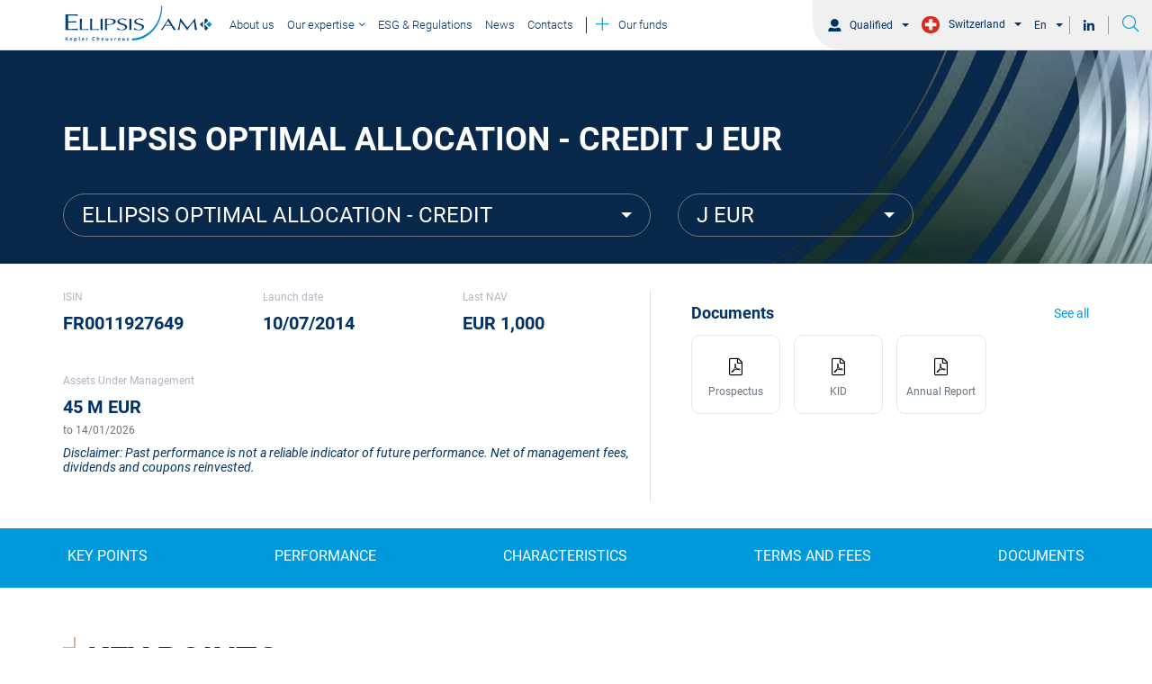

--- FILE ---
content_type: text/html;charset=UTF-8
request_url: https://www.ellipsis-am.com/che/en/pro/products/ellipsis-optimal-allocation-credit/fr0011927649
body_size: 20777
content:
<!DOCTYPE html>
<html lang="en">
    <head>
        <meta http-equiv="Content-Type" content="text/html; charset=utf-8">
<meta http-equiv="X-UA-Compatible" content="IE=edge" />
<meta name="viewport" content="width=device-width, initial-scale=1">

	
		<meta name="title" content="Ellipsis Optimal Allocation - Credit (J EUR)">
	
	
		<meta name="description" content="Tactical allocation fund of funds on international speculative grade corporate bonds offering access to Ellipsis AM&#39;s specialized fund management (via its convertible &amp; credit funds) and its expertise in risk allocation. Manager: Nicolas Blanc.">
	
	
		<title>Ellipsis Optimal Allocation - Credit (J EUR)</title>
	
	
		<link rel="canonical" href="https://www.ellipsis-am.com/che/en/pro/products/ellipsis-optimal-allocation-credit/fr0011927649">
	
	
		<meta property="og:title" content="Ellipsis Optimal Allocation - Credit (J EUR)" />
	
	
		<meta property="og:Description" content="Tactical allocation fund of funds on international speculative grade corporate bonds offering access to Ellipsis AM&#39;s specialized fund management (via its convertible &amp; credit funds) and its expertise in risk allocation. Manager: Nicolas Blanc." />
	
	
	

	
	
		
			<link rel="alternate" hreflang="fr" href="https://www.ellipsis-am.com/fra/fr/pro/produits/ellipsis-optimal-allocation-credit/fr0011927649" />
		
			<link rel="alternate" hreflang="en-FR" href="https://www.ellipsis-am.com/fra/en/pro/products/ellipsis-optimal-allocation-credit/fr0011927649" />
		
			<link rel="alternate" hreflang="fr-CH" href="https://www.ellipsis-am.com/che/fr/pro/produits/ellipsis-optimal-allocation-credit/fr0011927649" />
		
			<link rel="alternate" hreflang="en-CH" href="https://www.ellipsis-am.com/che/en/pro/products/ellipsis-optimal-allocation-credit/fr0011927649" />
		
			<link rel="alternate" hreflang="fr-IT" href="https://www.ellipsis-am.com/ita/fr/pro/produits/ellipsis-optimal-allocation-credit/fr0011927649" />
		
			<link rel="alternate" hreflang="en-IT" href="https://www.ellipsis-am.com/ita/en/pro/products/ellipsis-optimal-allocation-credit/fr0011927649" />
		
			<link rel="alternate" hreflang="fr-LU" href="https://www.ellipsis-am.com/lux/fr/pro/produits/ellipsis-optimal-allocation-credit/fr0011927649" />
		
			<link rel="alternate" hreflang="en-LU" href="https://www.ellipsis-am.com/lux/en/pro/products/ellipsis-optimal-allocation-credit/fr0011927649" />
		
			<link rel="alternate" hreflang="fr-OT" href="https://www.ellipsis-am.com/oth/fr/pro/produits/ellipsis-optimal-allocation-credit/fr0011927649" />
		
			<link rel="alternate" hreflang="en-OT" href="https://www.ellipsis-am.com/oth/en/pro/products/ellipsis-optimal-allocation-credit/fr0011927649" />
		
	

        <link rel="icon"
	  href="https://ellipsisprodcdn2.azureedge.net/ui-kit/2025-04-23-f3e12244/resources/img/favicon.ico">
<link rel="preload" as="style" onload="this.onload=null;this.rel='stylesheet'"
	  href="/resources/css/styles-f36ffe296671c290086bd4cb9234c712.css">
<link rel="stylesheet" media="all"
	  href="https://ellipsisprodcdn2.azureedge.net/ui-kit/2025-04-23-f3e12244/resources/css/bootstrap-theme.css">
<link rel="stylesheet" media="all"
	  href="https://ellipsisprodcdn2.azureedge.net/ui-kit/2025-04-23-f3e12244/resources/css/custom-theme.css">
<link rel="preload" as="style" onload="this.onload=null;this.rel='stylesheet'"
	  href="https://ellipsisprodcdn2.azureedge.net/ui-kit/2025-04-23-f3e12244/resources/css/website-fonts.css">
<link rel="preload" as="style" onload="this.onload=null;this.rel='stylesheet'"
	  href="https://ellipsisprodcdn2.azureedge.net/ui-kit/2025-04-23-f3e12244/resources/css/font.css">

<link rel="stylesheet" media="all"
	href="https://fonts.googleapis.com/css?family=Archivo+Narrow:400,500,600,700|Roboto:300,400,500,700,900&display=swap">
<!-- Google Tag Manager -->

<script id="gtm-script-identifier" nonce="Nzc4MzZlNmYzYWUzNDQ5ODkyYzY0YmFjMjU0MThhZGM">
	(function(w,d,s,l,i){w[l]=w[l]||[];w[l].push({'gtm.start':
				new Date().getTime(),event:'gtm.js'});var f=d.getElementsByTagName(s)[0],
			j=d.createElement(s),dl=l!='dataLayer'?'&l='+l:'';j.async=true;j.src=
			'https://www.googletagmanager.com/gtm.js?id='+i+dl;var n=d.querySelector('[nonce]');
		n&&j.setAttribute('nonce',n.nonce||n.getAttribute('nonce'))&&j.setAttribute('id','id-included-gtm-script');f.parentNode.insertBefore(j,f);
	})(window,document,'script','dataLayer',  "GTM-NJ47WXPQ");
</script>

<!-- End Google Tag Manager -->

		<link rel="preload" as="style" onload="this.onload=null;this.rel='stylesheet'"
		  href="https://ellipsisprodcdn2.azureedge.net/ui-kit/2025-04-23-f3e12244/resources/css/bootstrap-datepicker.min.css">
    </head>
    <body class="animate-search">
        <!-- This file contains the header template which will be included in every page -->
<header class="cd-main-header animate-search">
    <nav class="m-nav">
        
  <ellipsis-super-header
    page-context="{&quot;countryCode&quot;:&quot;CHE&quot;,&quot;countryName&quot;:&quot;Switzerland&quot;,&quot;googleCountryCode&quot;:&quot;CH&quot;,&quot;domainName&quot;:&quot;www.ellipsis-am.com&quot;,&quot;bcp47Code&quot;:&quot;en-GB&quot;,&quot;languageName&quot;:&quot;English&quot;,&quot;gtmCode&quot;:&quot;GTM-NJ47WXPQ&quot;,&quot;languageCode&quot;:&quot;en&quot;,&quot;userProfileName&quot;:&quot;PRO&quot;,&quot;userProfileSlug&quot;:&quot;pro&quot;}"
    page-id="FR0011927649"
    page-type="PRODUCTPAGE"
  >
  </ellipsis-super-header>



        <div class="container d-flex">


            <div id="logo-trigger">

                
                    <a id="logo-container" class="navbar-brand" href="//www.ellipsis-am.com/che/en/pro"></a>
                
                
            </div>

            
                <div class="m-nav-content">
                     <ul class="slimmenu">
                         <div class="m-nav-ul">
                            <!-- Iterate over each menu in 'page_data.headerMenuData.menus' -->
                            
                                 <!-- Parent menu item -->
                            <li>

                                    <!-- If the parent menu is clickable, display it as a link -->
                                    
                                        <a href="/che/en/pro/about-us">

                                                

                                            
                                                      <span class="btn-nos-fonds">
                                               About us
                                                      </span>
                                            



                                        </a>
                                    

                                    <!-- If the parent menu is not clickable, just display the title -->
                                    

                                    <!-- if menu have Children  (sub-menus) -->
                                    

                            </li>
                         
                                 <!-- Parent menu item -->
                            <li class="search-menu-item">

                                    <!-- If the parent menu is clickable, display it as a link -->
                                    

                                    <!-- If the parent menu is not clickable, just display the title -->
                                    
                                        <a>
                                            <span class="btn-nos-fonds" >
                                                
                                                <span>
                                                    Our expertise
                                                </span>
                                           </span>
                                        </a>
                                    

                                    <!-- if menu have Children  (sub-menus) -->
                                    

                                            <ul class="m-menu-short-item">
                                                
                                                    <li class="m-nav-column-item">
                                                                <!-- If the child menu is clickable -->
                                                                
                                                                    <a class="m-nav-column-title" href="/che/en/pro/our-expertise/convertibles-credit">
                                                                        Convertibles &amp; Credit
                                                                    </a>
                                                                

                                                                <!-- If the child menu is not clickable -->
                                                                
                                                    </li>
                                                
                                                    <li class="m-nav-column-item">
                                                                <!-- If the child menu is clickable -->
                                                                
                                                                    <a class="m-nav-column-title" href="/che/en/pro/our-expertise/overlay-customised-portfolio-solutions">
                                                                        Alternative &amp; Risk Mitigation Strategies
                                                                    </a>
                                                                

                                                                <!-- If the child menu is not clickable -->
                                                                
                                                    </li>
                                                
                                                    <li class="m-nav-column-item">
                                                                <!-- If the child menu is clickable -->
                                                                
                                                                    <a class="m-nav-column-title" href="/che/en/pro/our-expertise/solution-funds/our-expertise-solution-funds">
                                                                        Solution Funds
                                                                    </a>
                                                                

                                                                <!-- If the child menu is not clickable -->
                                                                
                                                    </li>
                                                
                                            </ul>
                                    

                            </li>
                         
                                 <!-- Parent menu item -->
                            <li>

                                    <!-- If the parent menu is clickable, display it as a link -->
                                    
                                        <a href="/che/en/pro/esg-regulatory">

                                                

                                            
                                                      <span class="btn-nos-fonds">
                                               ESG &amp; Regulations
                                                      </span>
                                            



                                        </a>
                                    

                                    <!-- If the parent menu is not clickable, just display the title -->
                                    

                                    <!-- if menu have Children  (sub-menus) -->
                                    

                            </li>
                         
                                 <!-- Parent menu item -->
                            <li>

                                    <!-- If the parent menu is clickable, display it as a link -->
                                    
                                        <a href="/che/en/pro/insights">

                                                

                                            
                                                      <span class="btn-nos-fonds">
                                               News
                                                      </span>
                                            



                                        </a>
                                    

                                    <!-- If the parent menu is not clickable, just display the title -->
                                    

                                    <!-- if menu have Children  (sub-menus) -->
                                    

                            </li>
                         
                                 <!-- Parent menu item -->
                            <li>

                                    <!-- If the parent menu is clickable, display it as a link -->
                                    
                                        <a href="/che/en/pro/contacts">

                                                

                                            
                                                      <span class="btn-nos-fonds">
                                               Contacts
                                                      </span>
                                            



                                        </a>
                                    

                                    <!-- If the parent menu is not clickable, just display the title -->
                                    

                                    <!-- if menu have Children  (sub-menus) -->
                                    

                            </li>
                         
                                 <!-- Parent menu item -->
                            <li class="higlighted-menu-item">

                                    <!-- If the parent menu is clickable, display it as a link -->
                                    
                                        <a href="/che/en/pro/funds/range">

                                                
                                                      <span class="btn-nos-fonds">
                                                    <i class="fal fa-plus text-secondary mr-4 font-size-22"></i>
                                                          Our funds
                                                      </span>
                                                

                                            



                                        </a>
                                    

                                    <!-- If the parent menu is not clickable, just display the title -->
                                    

                                    <!-- if menu have Children  (sub-menus) -->
                                    

                            </li>
                         

                    </div>
                 </ul>
                </div>


            
        </div>
    </nav>
</header>





		<div class="page-wrapper m-product-page-component">

            <ellipsis-product-page page-id='FR0011927649' context='{"countryCode":"CHE","countryName":"Switzerland","googleCountryCode":"CH","domainName":"www.ellipsis-am.com","bcp47Code":"en-GB","languageName":"English","gtmCode":"GTM-NJ47WXPQ","languageCode":"en","userProfileName":"PRO","userProfileSlug":"pro"}' cdn-base-url='https://ellipsisprodcdn2.azureedge.net/ui-kit/2025-04-23-f3e12244' home-page-url='www.ellipsis-am.com/che/en/pro' >
            </ellipsis-product-page>

		</div>
        <div class="footer">
            <footer class="el-footer">
    <div class="container-fluid">
        <div class="row align-items-center">
            <div class="col-md-3 col-sm-3 col-xs-12">
                <span class="font-size-16 text-gray-lighter-1">© Ellipsis AM 2026<br>112 Av. Kléber, 75116 Paris</span>
            </div>
            <div class="col-md-9 col-sm-9 col-xs-12 pl-sm-5 pl-xs-4">
                
                            <ul class="font-size-16 list-link-footer">
                                
                                    <li class="line-height-normal list-menu-footer"><a title="Legal Notice Cookies /GDPR"
                                                                              href="/che/en/pro/cookies-policy">
                                        <span>Legal Notice Cookies /GDPR</span></a>
                                    </li>
                                
                                    <li class="line-height-normal list-menu-footer"><a title="Contacts"
                                                                              href="/che/en/pro/contacts">
                                        <span>Contacts</span></a>
                                    </li>
                                
                                    <li class="line-height-normal list-menu-footer"><a title="Legal information"
                                                                              href="/che/en/pro/terms-and-conditions">
                                        <span>Legal information</span></a>
                                    </li>
                                
                                <li class="linkedin-action line-height-normal">
                                    <a href="https://www.linkedin.com/company/ellipsis-am/">
                                        <i class="fa-linkedin-in fab font-size-20 text-primary pl-4"></i>
                                    </a>
                                </li>
                            </ul>
                
            </div>
        </div>
    </div>
</footer>



        </div>
        
        <script src="https://ellipsisprodcdn2.azureedge.net/widgets-assets/bridge/js/3.0.5/widget-dependencies.min.js"></script>

        
        
        
        
<script  src="https://ellipsisprodcdn2.azureedge.net/ui-kit/2025-04-23-f3e12244/resources/js/jquery.min.js"></script>
<script  src="https://ellipsisprodcdn2.azureedge.net/ui-kit/2025-04-23-f3e12244/resources/js/bootstrap.min.js"></script>
<script  src="https://ellipsisprodcdn2.azureedge.net/ui-kit/2025-04-23-f3e12244/resources/js/jquery.slimmenu.min.js"></script>
<script  src="https://ellipsisprodcdn2.azureedge.net/ui-kit/2025-04-23-f3e12244/resources/js/menuscript.js"></script>
<script  src="https://ellipsisprodcdn2.azureedge.net/ui-kit/2025-04-23-f3e12244/resources/js/lottie.js"></script>
<script  src="https://ellipsisprodcdn2.azureedge.net/ui-kit/2025-04-23-f3e12244/resources/js/logoanimation.js"></script>
<script  src="https://ellipsisprodcdn2.azureedge.net/ui-kit/2025-04-23-f3e12244/resources/js/m-custom.js"></script>
<script defer="defer"  src="https://ellipsisprodcdn2.azureedge.net/widgets-assets/super-header/0.0.21/ellipsis-super-header.js"></script>



<script defer="defer"  src="https://ellipsisprodcdn2.azureedge.net/ui-kit/2025-04-23-f3e12244/resources/js/bootstrap-hover-dropdown.min.js"></script>
<script defer="defer"  src="https://ellipsisprodcdn2.azureedge.net/ui-kit/2025-04-23-f3e12244/resources/js/m-searchbar.js"></script>
<script  src="/resources/js/views-number/incrementViewsNumber-df89d304d8e4f840e59563dd40c6dd8d.js"></script>
<script>
incrementViewsNumber();
</script>
<script>
    jQuery(document).on('click', '.navbar-toggle', function(e) {
        if($('body').hasClass('overflow-hidden')){
            $('body').removeClass('overflow-hidden');
        }
        else{
            $('body').addClass('overflow-hidden');
        }
    });
    jQuery(document).on('click', '.mega-dropdown', function(e) {
        e.stopPropagation();
    });
</script>



        <script src="https://ellipsisprodcdn2.azureedge.net/ui-kit/2025-04-23-f3e12244/resources/js/readmore.min.js"></script>
        <script src="https://ellipsisprodcdn2.azureedge.net/ui-kit/2025-04-23-f3e12244/resources/js/bootstrap-datepicker.min.js"></script>

        <script src="https://ellipsisprodcdn2.azureedge.net/widgets-assets/product-page/0.2.91/ellipsis-product-page.js"></script>
    </body>
</html>


--- FILE ---
content_type: text/css; charset=utf-8
request_url: https://ellipsisprodcdn2.azureedge.net/ui-kit/2025-04-23-f3e12244/resources/css/font.css
body_size: 65
content:
@font-face{descent-override:0%;font-display:swap;font-family:"Roboto Light";font-style:normal;font-weight:300;src:local("Roboto Light"),url("https://ellipsisprodcdn2.azureedge.net/ui-kit/2025-04-23-f3e12244/resources/fonts/Roboto-Light.woff") format("woff")}@font-face{descent-override:0%;font-display:swap;font-family:"Roboto Regular";font-style:normal;font-weight:normal;src:local("Roboto Regular"),url("https://ellipsisprodcdn2.azureedge.net/ui-kit/2025-04-23-f3e12244/resources/fonts/Roboto-Regular.woff") format("woff")}@font-face{descent-override:0%;font-display:swap;font-family:"Roboto Medium";font-style:normal;font-weight:500;src:local("Roboto Medium"),url("https://ellipsisprodcdn2.azureedge.net/ui-kit/2025-04-23-f3e12244/resources/fonts/Roboto-Medium.woff") format("woff")}@font-face{descent-override:0%;font-display:swap;font-family:"Roboto Bold";font-style:normal;font-weight:700;src:local("Roboto Bold"),url("https://ellipsisprodcdn2.azureedge.net/ui-kit/2025-04-23-f3e12244/resources/fonts/Roboto-Bold.woff") format("woff")}@font-face{descent-override:0%;font-display:swap;font-family:"Roboto Black";font-style:normal;font-weight:900;src:local("Roboto Black"),url("https://ellipsisprodcdn2.azureedge.net/ui-kit/2025-04-23-f3e12244/resources/fonts/Roboto-Black.woff") format("woff")}@font-face{descent-override:0%;font-display:swap;font-family:"Roboto Italic";font-style:normal;font-weight:900;src:local("Roboto Italic"),url("https://ellipsisprodcdn2.azureedge.net/ui-kit/2025-04-23-f3e12244/resources/fonts/Roboto-Italic.woff") format("woff")}@font-face{descent-override:0%;font-display:swap;font-family:"Roboto Bold Italic";font-style:normal;font-weight:900;src:local("Roboto Bold Italic"),url("https://ellipsisprodcdn2.azureedge.net/ui-kit/2025-04-23-f3e12244/resources/fonts/Roboto-BoldItalic.woff") format("woff")}@font-face{descent-override:0%;font-display:swap;font-family:"Roboto Black Italic";font-style:normal;font-weight:900;src:local("Roboto Black Italic"),url("https://ellipsisprodcdn2.azureedge.net/ui-kit/2025-04-23-f3e12244/resources/fonts/Roboto-BlackItalic.woff") format("woff")}


--- FILE ---
content_type: text/css; charset=utf-8
request_url: https://ellipsisprodcdn2.azureedge.net/ui-kit/2025-04-23-f3e12244/resources/css/bootstrap-theme.css
body_size: 29736
content:
.btn-default-default{color:#fff;background-image:none;background-color:rgba(0,0,0,0);border:1px solid rgba(0,0,0,0)}.btn-default-default:hover{color:#333;background-color:rgba(0,0,0,0);border:1px solid rgba(0,0,0,0)}.btn-default-default:focus,.btn-default-default.focus{color:#333;background-color:rgba(0,0,0,0);border:1px solid rgba(0,0,0,0)}.btn-default-default:active,.btn-default-default.active,.open>.btn-default-default.dropdown-toggle{color:#333;background-color:rgba(0,0,0,0);border:1px solid rgba(0,0,0,0)}.btn-default-default:active:hover,.btn-default-default:active:focus,.btn-default-default:active.focus,.btn-default-default.active:hover,.btn-default-default.active:focus,.btn-default-default.active.focus,.open>.btn-default-default.dropdown-toggle:hover,.open>.btn-default-default.dropdown-toggle:focus,.open>.btn-default-default.dropdown-toggle.focus{color:#333;background-color:hsl(0,0%,83%);border-color:hsl(0,0%,75%)}.btn-default-default.disabled:focus,.btn-default-default.disabled.focus,.btn-default-default:disabled:focus,.btn-default-default:disabled.focus{color:#fff}.btn-default-default.disabled:hover,.btn-default-default:disabled:hover{color:#fff}.btn-default-primary{color:#036;background-image:none;background-color:rgba(0,0,0,0);border:1px solid rgba(0,0,0,0)}.btn-default-primary:hover{color:#333;background-color:rgba(0,0,0,0);border:1px solid rgba(0,0,0,0)}.btn-default-primary:focus,.btn-default-primary.focus{color:#333;background-color:rgba(0,0,0,0);border:1px solid rgba(0,0,0,0)}.btn-default-primary:active,.btn-default-primary.active,.open>.btn-default-primary.dropdown-toggle{color:#333;background-color:rgba(0,0,0,0);border:1px solid rgba(0,0,0,0)}.btn-default-primary:active:hover,.btn-default-primary:active:focus,.btn-default-primary:active.focus,.btn-default-primary.active:hover,.btn-default-primary.active:focus,.btn-default-primary.active.focus,.open>.btn-default-primary.dropdown-toggle:hover,.open>.btn-default-primary.dropdown-toggle:focus,.open>.btn-default-primary.dropdown-toggle.focus{color:#333;background-color:rgb(0,7.65,15.3);border-color:#000}.btn-default-primary.disabled:focus,.btn-default-primary.disabled.focus,.btn-default-primary:disabled:focus,.btn-default-primary:disabled.focus{color:#06c}.btn-default-primary.disabled:hover,.btn-default-primary:disabled:hover{color:#06c}.btn-default-info{color:#f07d00;background-image:none;background-color:rgba(0,0,0,0);border:1px solid rgba(0,0,0,0)}.btn-default-info:hover{color:#333;background-color:rgba(0,0,0,0);border:1px solid rgba(0,0,0,0)}.btn-default-info:focus,.btn-default-info.focus{color:#333;background-color:rgba(0,0,0,0);border:1px solid rgba(0,0,0,0)}.btn-default-info:active,.btn-default-info.active,.open>.btn-default-info.dropdown-toggle{color:#333;background-color:rgba(0,0,0,0);border:1px solid rgba(0,0,0,0)}.btn-default-info:active:hover,.btn-default-info:active:focus,.btn-default-info:active.focus,.btn-default-info.active:hover,.btn-default-info.active:focus,.btn-default-info.active.focus,.open>.btn-default-info.dropdown-toggle:hover,.open>.btn-default-info.dropdown-toggle:focus,.open>.btn-default-info.dropdown-toggle.focus{color:#333;background-color:rgb(153.3,79.84375,0);border-color:rgb(112.5,58.59375,0)}.btn-default-info.disabled:focus,.btn-default-info.disabled.focus,.btn-default-info:disabled:focus,.btn-default-info:disabled.focus{color:rgb(255,174.5,87)}.btn-default-info.disabled:hover,.btn-default-info:disabled:hover{color:rgb(255,174.5,87)}.btn-default-success{color:#39b2b6;background-image:none;background-color:rgba(0,0,0,0);border:1px solid rgba(0,0,0,0)}.btn-default-success:hover{color:#333;background-color:rgba(0,0,0,0);border:1px solid rgba(0,0,0,0)}.btn-default-success:focus,.btn-default-success.focus{color:#333;background-color:rgba(0,0,0,0);border:1px solid rgba(0,0,0,0)}.btn-default-success:active,.btn-default-success.active,.open>.btn-default-success.dropdown-toggle{color:#333;background-color:rgba(0,0,0,0);border:1px solid rgba(0,0,0,0)}.btn-default-success:active:hover,.btn-default-success:active:focus,.btn-default-success:active.focus,.btn-default-success.active:hover,.btn-default-success.active:focus,.btn-default-success.active.focus,.open>.btn-default-success.dropdown-toggle:hover,.open>.btn-default-success.dropdown-toggle:focus,.open>.btn-default-success.dropdown-toggle.focus{color:#333;background-color:hsl(181.92,52.3012552301%,29.862745098%);border-color:hsl(181.92,52.3012552301%,21.862745098%)}.btn-default-success.disabled:focus,.btn-default-success.disabled.focus,.btn-default-success:disabled:focus,.btn-default-success:disabled.focus{color:hsl(181.92,52.3012552301%,66.862745098%)}.btn-default-success.disabled:hover,.btn-default-success:disabled:hover{color:hsl(181.92,52.3012552301%,66.862745098%)}.btn-default-warning{color:#f07d00;background-image:none;background-color:rgba(0,0,0,0);border:1px solid rgba(0,0,0,0)}.btn-default-warning:hover{color:#333;background-color:rgba(0,0,0,0);border:1px solid rgba(0,0,0,0)}.btn-default-warning:focus,.btn-default-warning.focus{color:#333;background-color:rgba(0,0,0,0);border:1px solid rgba(0,0,0,0)}.btn-default-warning:active,.btn-default-warning.active,.open>.btn-default-warning.dropdown-toggle{color:#333;background-color:rgba(0,0,0,0);border:1px solid rgba(0,0,0,0)}.btn-default-warning:active:hover,.btn-default-warning:active:focus,.btn-default-warning:active.focus,.btn-default-warning.active:hover,.btn-default-warning.active:focus,.btn-default-warning.active.focus,.open>.btn-default-warning.dropdown-toggle:hover,.open>.btn-default-warning.dropdown-toggle:focus,.open>.btn-default-warning.dropdown-toggle.focus{color:#333;background-color:rgb(153.3,79.84375,0);border-color:rgb(112.5,58.59375,0)}.btn-default-warning.disabled:focus,.btn-default-warning.disabled.focus,.btn-default-warning:disabled:focus,.btn-default-warning:disabled.focus{color:rgb(255,174.5,87)}.btn-default-warning.disabled:hover,.btn-default-warning:disabled:hover{color:rgb(255,174.5,87)}.btn-default-danger{color:#e50046;background-image:none;background-color:rgba(0,0,0,0);border:1px solid rgba(0,0,0,0)}.btn-default-danger:hover{color:#333;background-color:rgba(0,0,0,0);border:1px solid rgba(0,0,0,0)}.btn-default-danger:focus,.btn-default-danger.focus{color:#333;background-color:rgba(0,0,0,0);border:1px solid rgba(0,0,0,0)}.btn-default-danger:active,.btn-default-danger.active,.open>.btn-default-danger.dropdown-toggle{color:#333;background-color:rgba(0,0,0,0);border:1px solid rgba(0,0,0,0)}.btn-default-danger:active:hover,.btn-default-danger:active:focus,.btn-default-danger:active.focus,.btn-default-danger.active:hover,.btn-default-danger.active:focus,.btn-default-danger.active.focus,.open>.btn-default-danger.dropdown-toggle:hover,.open>.btn-default-danger.dropdown-toggle:focus,.open>.btn-default-danger.dropdown-toggle.focus{color:#333;background-color:rgb(142.3,0,43.4978165939);border-color:rgb(101.5,0,31.0262008734)}.btn-default-danger.disabled:focus,.btn-default-danger.disabled.focus,.btn-default-danger:disabled:focus,.btn-default-danger:disabled.focus{color:rgb(255,76,130.7161572052)}.btn-default-danger.disabled:hover,.btn-default-danger:disabled:hover{color:rgb(255,76,130.7161572052)}/*!
 * Bootstrap v3.4.1 (https://getbootstrap.com/)
 * Copyright 2011-2019 Twitter, Inc.
 * Licensed under MIT (https://github.com/twbs/bootstrap/blob/master/LICENSE)
 *//*! normalize.css v3.0.3 | MIT License | github.com/necolas/normalize.css */html{font-family:sans-serif;-ms-text-size-adjust:100%;-webkit-text-size-adjust:100%}body{margin:0}article,aside,details,figcaption,figure,footer,header,hgroup,main,menu,nav,section,summary{display:block}audio,canvas,progress,video{display:inline-block;vertical-align:baseline}audio:not([controls]){display:none;height:0}[hidden],template{display:none}a{background-color:rgba(0,0,0,0)}a:active,a:hover{outline:0}abbr[title]{border-bottom:none;text-decoration:underline;text-decoration:underline dotted}dfn{font-style:italic}h1{font-size:2em;margin:.67em 0}mark{background:#ff0;color:#000}small{font-size:80%}sub,sup{font-size:75%;line-height:0;position:relative;vertical-align:baseline}sup{top:-0.5em}sub{bottom:-0.25em}img{border:0}svg:not(:root){overflow:hidden}figure{margin:1em 40px}hr{box-sizing:content-box;height:0}pre{overflow:auto}code,kbd,pre,samp{font-family:monospace,monospace;font-size:1em}button,input,optgroup,select,textarea{color:inherit;font:inherit;margin:0}button{overflow:visible}button,select{text-transform:none}button,html input[type=button],input[type=reset],input[type=submit]{-webkit-appearance:button;cursor:pointer}button[disabled],html input[disabled]{cursor:default}button::-moz-focus-inner,input::-moz-focus-inner{border:0;padding:0}input{line-height:normal}input[type=checkbox],input[type=radio]{box-sizing:border-box;padding:0}input[type=number]::-webkit-inner-spin-button,input[type=number]::-webkit-outer-spin-button{height:auto}input[type=search]{-webkit-appearance:textfield;box-sizing:content-box}input[type=search]::-webkit-search-cancel-button,input[type=search]::-webkit-search-decoration{-webkit-appearance:none}fieldset{border:1px solid silver;margin:0 2px;padding:.35em .625em .75em}legend{border:0;padding:0}textarea{overflow:auto}table{border-collapse:collapse;border-spacing:0}td,th{padding:0}/*! Source: https://github.com/h5bp/html5-boilerplate/blob/master/src/css/main.css */@media print{*,*:before,*:after{color:#000 !important;text-shadow:none !important;background:rgba(0,0,0,0) !important;box-shadow:none !important}a,a:visited{text-decoration:underline}a[href]:after{content:" (" attr(href) ")"}abbr[title]:after{content:" (" attr(title) ")"}a[href^="#"]:after,a[href^="javascript:"]:after{content:""}pre,blockquote{border:1px solid #999;page-break-inside:avoid}thead{display:table-header-group}tr,img{page-break-inside:avoid}img{max-width:100% !important}p,h2,h3{orphans:3;widows:3}h2,h3{page-break-after:avoid}.navbar{display:none}.btn>.caret,.dropup>.btn>.caret{border-top-color:#000 !important}.label{border:1px solid #000}.table{border-collapse:collapse !important}.table td,.table th{background-color:#fff !important}.table-bordered th,.table-bordered td{border:1px solid #ddd !important}}*{-webkit-box-sizing:border-box;-moz-box-sizing:border-box;box-sizing:border-box}*:before,*:after{-webkit-box-sizing:border-box;-moz-box-sizing:border-box;box-sizing:border-box}html{font-size:10px;-webkit-tap-highlight-color:rgba(0,0,0,0)}body{font-family:"Roboto Regular";font-size:14px;font-weight:300;line-height:1.42857143;color:#036;background-color:#fff}input,button,select,textarea{font-family:inherit;font-size:inherit;line-height:inherit}a{color:#f07d00;text-decoration:none}a:hover,a:focus{color:rgb(163.5,85.15625,0);text-decoration:underline}a:focus{outline:5px auto -webkit-focus-ring-color;outline-offset:-2px}figure{margin:0}img{vertical-align:middle}.img-responsive{display:block;max-width:100%;height:auto}.img-rounded{border-radius:100%}.img-thumbnail{padding:4px;line-height:1.42857143;background-color:#fff;border:1px solid #ddd;border-radius:0;-webkit-transition:all .2s ease-in-out;-o-transition:all .2s ease-in-out;transition:all .2s ease-in-out;display:inline-block;max-width:100%;height:auto}.img-circle{border-radius:50%}hr{margin-top:20px;margin-bottom:20px;border:0;border-top:1px solid #747474}.sr-only{position:absolute;width:1px;height:1px;padding:0;margin:-1px;overflow:hidden;clip:rect(0, 0, 0, 0);border:0}.sr-only-focusable:active,.sr-only-focusable:focus{position:static;width:auto;height:auto;margin:0;overflow:visible;clip:auto}[role=button]{cursor:pointer}h1,h2,h3,h4,h5,h6,.h1,.h2,.h3,.h4,.h5,.h6{font-family:"Roboto Regular";line-height:1.1;color:inherit;font-weight:normal}h1 small,h1 .small,h2 small,h2 .small,h3 small,h3 .small,h4 small,h4 .small,h5 small,h5 .small,h6 small,h6 .small,.h1 small,.h1 .small,.h2 small,.h2 .small,.h3 small,.h3 .small,.h4 small,.h4 .small,.h5 small,.h5 .small,.h6 small,.h6 .small{line-height:1;color:#747474}h1,.h1,h2,.h2,h3,.h3{margin-top:20px;margin-bottom:10px}h1 small,h1 .small,.h1 small,.h1 .small,h2 small,h2 .small,.h2 small,.h2 .small,h3 small,h3 .small,.h3 small,.h3 .small{font-size:65%}h4,.h4,h5,.h5,h6,.h6{margin-top:10px;margin-bottom:10px}h4 small,h4 .small,.h4 small,.h4 .small,h5 small,h5 .small,.h5 small,.h5 .small,h6 small,h6 .small,.h6 small,.h6 .small{font-size:75%}h1,.h1,.font-size-1{font-size:3.571em}h2,.h2,.font-size-2{font-size:2.714em}h3,.h3,.font-size-3{font-size:1.285em;font-family:"Roboto Regular"}h4,.h4,.font-size-4{font-size:1.285em}h5,.h5,.font-size-5{font-size:1.142em}h6,.h6,.font-size-6{font-size:1em}.font-size-small{font-size:small}.font-size-smaller{font-size:smaller}.font-size-small{font-size:small}.font-primary{font-family:"Roboto Regular" !important}p{margin:0 0 10px;font-weight:300}.lead{margin-bottom:20px;font-size:16px;line-height:1.4}@media(min-width: 768px){.lead{font-size:21px}}small,.small{font-size:85%}mark,.mark{padding:.2em;background-color:#fcf8e3}.text-italique{font-style:italic}.text-underline{text-decoration:underline !important}.text-underline-none{text-decoration:none !important}.text-left{text-align:left !important}.text-right{text-align:right !important}.text-center{text-align:center !important}.text-justify{text-align:justify !important}.text-nowrap{white-space:nowrap !important}.text-lowercase{text-transform:lowercase}.text-uppercase,.initialism{text-transform:uppercase}.text-capitalize{text-transform:capitalize}.text-muted{color:#747474}.text-default{color:#fff !important}a.text-default:hover,a.text-default:focus{color:hsl(0,0%,90%)}.text-white{color:#fff !important}a.text-white:hover,a.text-white:focus{color:hsl(0,0%,90%)}.text-dark{color:#000 !important}a.text-dark:hover,a.text-dark:focus{color:#000}.text-primary{color:#036 !important}a.text-primary:hover,a.text-primary:focus{color:rgb(0,25.5,51)}.text-secondary{color:#0099db !important}a.text-secondary:hover,a.text-secondary:focus{color:rgb(0,117.3698630137,168)}.text-tertiary{color:#cfb0a1 !important}a.text-tertiary:hover,a.text-tertiary:focus{color:hsl(19.5652173913,32.3943661972%,62.1568627451%)}.text-success{color:#39b2b6 !important}a.text-success:hover,a.text-success:focus{color:hsl(181.92,52.3012552301%,36.862745098%)}.text-info{color:#f07d00 !important}a.text-info:hover,a.text-info:focus{color:rgb(189,98.4375,0)}.text-warning{color:#f07d00 !important}a.text-warning:hover,a.text-warning:focus{color:rgb(189,98.4375,0)}.text-danger{color:#e50046 !important}a.text-danger:hover,a.text-danger:focus{color:rgb(178,0,54.4104803493)}.text-secondary-color-1{color:#ccf0ff !important}a.text-secondary-color-1:hover,a.text-secondary-color-1:focus{color:#99e1ff}.text-secondary-color-2{color:#f4fbfe !important}a.text-secondary-color-2:hover,a.text-secondary-color-2:focus{color:rgb(197.25,234,249.75)}.text-secondary-color-3{color:#003665 !important}a.text-secondary-color-3:hover,a.text-secondary-color-3:focus{color:rgb(0,26.7326732673,50)}.text-secondary-color-4{color:#afdaff !important}a.text-secondary-color-4:hover,a.text-secondary-color-4:focus{color:rgb(124,194.4125,255)}.text-secondary-color-5{color:#cfb0a1 !important}a.text-secondary-color-5:hover,a.text-secondary-color-5:focus{color:hsl(19.5652173913,32.3943661972%,62.1568627451%)}.text-secondary-color-6{color:#faf7f5 !important}a.text-secondary-color-6:hover,a.text-secondary-color-6:focus{color:rgb(233,219.8,211)}.text-secondary-color-7{color:#2a4664 !important}a.text-secondary-color-7:hover,a.text-secondary-color-7:focus{color:rgb(26.9154929577,44.8591549296,64.0845070423)}.text-secondary-color-8{color:#08284b !important}a.text-secondary-color-8:hover,a.text-secondary-color-8:focus{color:rgb(3.0843373494,15.421686747,28.9156626506)}.text-secondary-color-9{color:#00284b !important}a.text-secondary-color-9:hover,a.text-secondary-color-9:focus{color:rgb(0,12.8,24)}.text-secondary-color-10{color:#2ba3cc !important}a.text-secondary-color-10:hover,a.text-secondary-color-10:focus{color:rgb(34.1214574899,129.3441295547,161.8785425101)}.text-gray-lighter-1{color:#747474 !important}a.text-gray-lighter-1:hover,a.text-gray-lighter-1:focus{color:rgb(90.5,90.5,90.5)}.text-gray-lighter-2{color:#c7c7c7 !important}a.text-gray-lighter-2:hover,a.text-gray-lighter-2:focus{color:rgb(173.5,173.5,173.5)}.text-gray-lighter-3{color:#e6e6e6 !important}a.text-gray-lighter-3:hover,a.text-gray-lighter-3:focus{color:rgb(204.5,204.5,204.5)}.text-gray-lighter-4{color:#d6d6d6 !important}a.text-gray-lighter-4:hover,a.text-gray-lighter-4:focus{color:rgb(188.5,188.5,188.5)}.text-gray-lighter-5{color:#fdfdfd !important}a.text-gray-lighter-5:hover,a.text-gray-lighter-5:focus{color:rgb(227.5,227.5,227.5)}.text-gray-lighter-6{color:#ebebeb !important}a.text-gray-lighter-6:hover,a.text-gray-lighter-6:focus{color:rgb(209.5,209.5,209.5)}.text-gray-lighter-7{color:#a3a3a3 !important}a.text-gray-lighter-7:hover,a.text-gray-lighter-7:focus{color:rgb(137.5,137.5,137.5)}.text-gray-lighter-8{color:#f0f0f0 !important}a.text-gray-lighter-8:hover,a.text-gray-lighter-8:focus{color:rgb(214.5,214.5,214.5)}.text-gray-lighter-9{color:#9a9a9a !important}a.text-gray-lighter-9:hover,a.text-gray-lighter-9:focus{color:rgb(128.5,128.5,128.5)}.text-gray-lighter-10{color:#f3f6f9 !important}a.text-gray-lighter-10:hover,a.text-gray-lighter-10:focus{color:rgb(209,220.5,232)}.text-gray-lighter-11{color:#dfdfdf !important}a.text-gray-lighter-11:hover,a.text-gray-lighter-11:focus{color:rgb(197.5,197.5,197.5)}.text-gray-lighter-12{color:#f5f5f5 !important}a.text-gray-lighter-12:hover,a.text-gray-lighter-12:focus{color:rgb(219.5,219.5,219.5)}.text-note{color:#747474 !important}a.text-note:hover,a.text-note:focus{color:rgb(90.5,90.5,90.5)}.light-text{font-family:"Roboto Light"}.regular-text{font-family:"Roboto Regular"}.medium-text{font-family:"Roboto Medium"}.bold-text{font-family:"Roboto Bold"}.black-text{font-family:"Roboto Black"}.italic-regular-text{font-family:"Roboto Italic"}.italic-bold-text{font-family:"Roboto Bold Italic"}.italic-black-text{font-family:"Roboto Black Italic"}.body-with-bg{background-image:url("");background-size:auto;background-position:center top;background-repeat:no-repeat;background-color:#fff}.body-with-bg.bg-cover{background-size:cover}.body-with-bg.bg-contain{background-size:contain}.gradiant-bg-1{background:Linear-gradient(90deg, white 0%, #CCF0FF 100%) !important;-webkit-background:-webkit-linear-gradient(90deg, white 0%, #CCF0FF 100%) !important;-moz-background:-moz-linear-gradient(90deg, white 0%, #CCF0FF 100%) !important;-ms-background:-ms-linear-gradient(90deg, white 0%, #CCF0FF 100%) !important}.gradiant-bg-2{background:Linear-gradient(90deg, white 0%, #CCF0FF 100%) !important;-webkit-background:-webkit-linear-gradient(90deg, white 0%, #CCF0FF 100%) !important;-moz-background:-moz-linear-gradient(90deg, white 0%, #CCF0FF 100%) !important;-ms-background:-ms-linear-gradient(90deg, white 0%, #CCF0FF 100%) !important}.gradiant-bg-3{background:Linear-gradient(90deg, white 0%, #f4fbfe 100%) !important;-webkit-background:-webkit-linear-gradient(90deg, white 0%, #f4fbfe 100%) !important;-moz-background:-moz-linear-gradient(90deg, white 0%, #f4fbfe 100%) !important;-ms-background:-ms-linear-gradient(90deg, white 0%, #f4fbfe 100%) !important}.gradiant-bg-4{background:Linear-gradient(90deg, rgb(0, 81.2673267327, 152) 0%, #003665 100%) !important;-webkit-background:-webkit-linear-gradient(90deg, rgb(0, 81.2673267327, 152) 0%, #003665 100%) !important;-moz-background:-moz-linear-gradient(90deg, rgb(0, 81.2673267327, 152) 0%, #003665 100%) !important;-ms-background:-ms-linear-gradient(90deg, rgb(0, 81.2673267327, 152) 0%, #003665 100%) !important}.bg-filter-dark{background:rgba(0,0,0,.8) !important;fill:rgba(0,0,0,.8) !important}.bg-filter-white{background:hsla(0,0%,100%,.8) !important;fill:hsla(0,0%,100%,.8) !important}.bg-filter-primary{background:rgba(0,51,102,.8) !important;fill:rgba(0,51,102,.8) !important}.bg-filter-secondary{background:rgba(0,153,219,.8) !important;fill:rgba(0,153,219,.8) !important}.bg-filter-tertiary{background:rgba(207,176,161,.8) !important;fill:rgba(207,176,161,.8) !important}.bg-filter-info{background:rgba(240,125,0,.8) !important;fill:rgba(240,125,0,.8) !important}.bg-filter-success{background:rgba(57,178,182,.8) !important;fill:rgba(57,178,182,.8) !important}.bg-filter-warning{background:rgba(240,125,0,.8) !important;fill:rgba(240,125,0,.8) !important}.bg-filter-danger{background:rgba(229,0,70,.8) !important;fill:rgba(229,0,70,.8) !important}.bg-filter-secondary-color-1{background:rgba(204,240,255,.8) !important;fill:rgba(204,240,255,.8) !important}.bg-filter-secondary-color-2{background:rgba(244,251,254,.8) !important;fill:rgba(244,251,254,.8) !important}.bg-filter-secondary-color-3{background:rgba(0,54,101,.8) !important;fill:rgba(0,54,101,.8) !important}.bg-filter-secondary-color-4{background:rgba(175,218,255,.8) !important;fill:rgba(175,218,255,.8) !important}.bg-filter-secondary-color-5{background:rgba(207,176,161,.8) !important;fill:rgba(207,176,161,.8) !important}.bg-filter-secondary-color-6{background:rgba(250,247,245,.8) !important;fill:rgba(250,247,245,.8) !important}.bg-filter-secondary-color-7{background:rgba(42,70,100,.8) !important;fill:rgba(42,70,100,.8) !important}.bg-filter-secondary-color-8{background:rgba(8,40,75,.8) !important;fill:rgba(8,40,75,.8) !important}.bg-filter-secondary-color-9{background:rgba(0,40,75,.8) !important;fill:rgba(0,40,75,.8) !important}.bg-filter-secondary-color-10{background:rgba(43,163,204,.8) !important;fill:rgba(43,163,204,.8) !important}.bg-filter-gray-base{background:rgba(128,130,133,.8) !important;fill:rgba(128,130,133,.8) !important}.bg-filter-gray-lighter-1{background:rgba(116,116,116,.8) !important;fill:rgba(116,116,116,.8) !important}.bg-filter-gray-lighter-2{background:rgba(199,199,199,.8) !important;fill:rgba(199,199,199,.8) !important}.bg-filter-gray-lighter-3{background:rgba(230,230,230,.8) !important;fill:rgba(230,230,230,.8) !important}.bg-filter-gray-lighter-4{background:rgba(214,214,214,.8) !important;fill:rgba(214,214,214,.8) !important}.bg-filter-gray-lighter-5{background:rgba(253,253,253,.8) !important;fill:rgba(253,253,253,.8) !important}.bg-filter-gray-lighter-6{background:rgba(235,235,235,.8) !important;fill:rgba(235,235,235,.8) !important}.bg-filter-gray-lighter-7{background:rgba(163,163,163,.8) !important;fill:rgba(163,163,163,.8) !important}.bg-filter-gray-lighter-8{background:rgba(240,240,240,.8) !important;fill:rgba(240,240,240,.8) !important}.bg-filter-gray-lighter-9{background:rgba(154,154,154,.8) !important;fill:rgba(154,154,154,.8) !important}.bg-filter-gray-lighter-10{background:rgba(243,246,249,.8) !important;fill:rgba(243,246,249,.8) !important}.bg-filter-gray-lighter-11{background:rgba(223,223,223,.8) !important;fill:rgba(223,223,223,.8) !important}.bg-filter-gray-lighter-12{background:rgba(245,245,245,.8) !important;fill:rgba(245,245,245,.8) !important}.bg-none{background:none !important;background-color:unset}.bg-white{background-color:#fff}a.bg-white:hover,a.bg-white:focus{background-color:hsl(0,0%,95%)}.bg-dark{background-color:#000}a.bg-dark:hover,a.bg-dark:focus{background-color:#000}.bg-primary{background-color:#036}a.bg-primary:hover,a.bg-primary:focus{background-color:rgb(0,38.25,76.5)}.bg-secondary{background-color:#0099db}a.bg-secondary:hover,a.bg-secondary:focus{background-color:rgb(0,135.1849315068,193.5)}.bg-tertiary{background-color:#cfb0a1}a.bg-tertiary:hover,a.bg-tertiary:focus{background-color:hsl(19.5652173913,32.3943661972%,67.1568627451%)}.bg-info{background-color:#f07d00}a.bg-info:hover,a.bg-info:focus{background-color:rgb(214.5,111.71875,0)}.bg-success{background-color:#39b2b6}a.bg-success:hover,a.bg-success:focus{background-color:hsl(181.92,52.3012552301%,41.862745098%)}.bg-warning{background-color:#f07d00}a.bg-warning:hover,a.bg-warning:focus{background-color:rgb(214.5,111.71875,0)}.bg-danger{background-color:#e50046}a.bg-danger:hover,a.bg-danger:focus{background-color:rgb(203.5,0,62.2052401747)}.bg-secondary-color-1{background-color:#ccf0ff}a.bg-secondary-color-1:hover,a.bg-secondary-color-1:focus{background-color:rgb(178.5,232.5,255)}.bg-secondary-color-2{background-color:#f4fbfe}a.bg-secondary-color-2:hover,a.bg-secondary-color-2:focus{background-color:rgb(220.625,242.5,251.875)}.bg-secondary-color-3{background-color:#003665}a.bg-secondary-color-3:hover,a.bg-secondary-color-3:focus{background-color:rgb(0,40.3663366337,75.5)}.bg-secondary-color-4{background-color:#afdaff}a.bg-secondary-color-4:hover,a.bg-secondary-color-4:focus{background-color:rgb(149.5,206.20625,255)}.bg-secondary-color-5{background-color:#cfb0a1}a.bg-secondary-color-5:hover,a.bg-secondary-color-5:focus{background-color:hsl(19.5652173913,32.3943661972%,67.1568627451%)}.bg-secondary-color-6{background-color:#faf7f5}a.bg-secondary-color-6:hover,a.bg-secondary-color-6:focus{background-color:rgb(241.5,233.4,228)}.bg-secondary-color-7{background-color:#2a4664}a.bg-secondary-color-7:hover,a.bg-secondary-color-7:focus{background-color:rgb(34.4577464789,57.4295774648,82.0422535211)}.bg-secondary-color-8{background-color:#08284b}a.bg-secondary-color-8:hover,a.bg-secondary-color-8:focus{background-color:rgb(5.5421686747,27.7108433735,51.9578313253)}.bg-secondary-color-9{background-color:#00284b}a.bg-secondary-color-9:hover,a.bg-secondary-color-9:focus{background-color:rgb(0,26.4,49.5)}.bg-secondary-color-10{background-color:#2ba3cc}a.bg-secondary-color-10:hover,a.bg-secondary-color-10:focus{background-color:rgb(38.5607287449,146.1720647773,182.9392712551)}.bg-gray-base{background-color:#808285}a.bg-gray-base:hover,a.bg-gray-base:focus{background-color:hsl(216,2.0080321285%,46.1764705882%)}.bg-gray-lighter-1{background-color:#747474}a.bg-gray-lighter-1:hover,a.bg-gray-lighter-1:focus{background-color:hsl(0,0%,40.4901960784%)}.bg-gray-lighter-2{background-color:#c7c7c7}a.bg-gray-lighter-2:hover,a.bg-gray-lighter-2:focus{background-color:hsl(0,0%,73.0392156863%)}.bg-gray-lighter-3{background-color:#e6e6e6}a.bg-gray-lighter-3:hover,a.bg-gray-lighter-3:focus{background-color:hsl(0,0%,85.1960784314%)}.bg-gray-lighter-4{background-color:#d6d6d6}a.bg-gray-lighter-4:hover,a.bg-gray-lighter-4:focus{background-color:hsl(0,0%,78.9215686275%)}.bg-gray-lighter-5{background-color:#fdfdfd}a.bg-gray-lighter-5:hover,a.bg-gray-lighter-5:focus{background-color:hsl(0,0%,94.2156862745%)}.bg-gray-lighter-6{background-color:#ebebeb}a.bg-gray-lighter-6:hover,a.bg-gray-lighter-6:focus{background-color:hsl(0,0%,87.1568627451%)}.bg-gray-lighter-7{background-color:#a3a3a3}a.bg-gray-lighter-7:hover,a.bg-gray-lighter-7:focus{background-color:hsl(0,0%,58.9215686275%)}.bg-gray-lighter-8{background-color:#f0f0f0}a.bg-gray-lighter-8:hover,a.bg-gray-lighter-8:focus{background-color:hsl(0,0%,89.1176470588%)}.bg-gray-lighter-9{background-color:#9a9a9a}a.bg-gray-lighter-9:hover,a.bg-gray-lighter-9:focus{background-color:hsl(0,0%,55.3921568627%)}.bg-gray-lighter-10{background-color:#f3f6f9}a.bg-gray-lighter-10:hover,a.bg-gray-lighter-10:focus{background-color:rgb(226,233.25,240.5)}.bg-gray-lighter-11{background-color:#dfdfdf}a.bg-gray-lighter-11:hover,a.bg-gray-lighter-11:focus{background-color:hsl(0,0%,82.4509803922%)}.bg-gray-lighter-12{background-color:#f5f5f5}a.bg-gray-lighter-12:hover,a.bg-gray-lighter-12:focus{background-color:hsl(0,0%,91.0784313725%)}.page-header{padding-bottom:9px;margin:40px 0 20px;border-bottom:1px solid #747474}ul,ol{margin-top:0;margin-bottom:10px}ul ul,ul ol,ol ul,ol ol{margin-bottom:0}.list-unstyled{padding-left:0;list-style:none}.list-dark li::before{color:#000 !important}.list-white li::before{color:#fff !important}.list-primary li::before{color:#036 !important}.list-secondary li::before{color:#0099db !important}.list-tertiary li::before{color:#cfb0a1 !important}.list-info li::before{color:#f07d00 !important}.list-success li::before{color:#39b2b6 !important}.list-warning li::before{color:#f07d00 !important}.list-danger li::before{color:#e50046 !important}.list-secondary-color-1 li::before{color:#ccf0ff !important}.list-secondary-color-2 li::before{color:#f4fbfe !important}.list-secondary-color-3 li::before{color:#003665 !important}.list-secondary-color-4 li::before{color:#afdaff !important}.list-secondary-color-5 li::before{color:#cfb0a1 !important}.list-secondary-color-6 li::before{color:#faf7f5 !important}.list-secondary-color-7 li::before{color:#2a4664 !important}.list-secondary-color-8 li::before{color:#08284b !important}.list-secondary-color-9 li::before{color:#00284b !important}.list-secondary-color-10 li::before{color:#2ba3cc !important}.list-gray-base li::before{color:#808285 !important}.list-gray-lighter-1 li::before{color:#747474 !important}.list-gray-lighter-2 li::before{color:#c7c7c7 !important}.list-gray-lighter-3 li::before{color:#e6e6e6 !important}.list-gray-lighter-4 li::before{color:#d6d6d6 !important}.list-gray-lighter-5 li::before{color:#fdfdfd !important}.list-gray-lighter-6 li::before{color:#ebebeb !important}.list-gray-lighter-7 li::before{color:#a3a3a3 !important}.list-gray-lighter-8 li::before{color:#f0f0f0 !important}.list-gray-lighter-9 li::before{color:#9a9a9a !important}.list-gray-lighter-10 li::before{color:#f3f6f9 !important}.list-gray-lighter-11 li::before{color:#dfdfdf !important}.list-gray-lighter-12 li::before{color:#f5f5f5 !important}.list-style-1{list-style:none;padding:0}.list-style-1 li{padding-left:25px !important;position:relative !important}.list-style-1 li::before{content:"";font-family:"Font Awesome 5 Pro";font-weight:300;display:inline-block;width:1.3em;position:absolute;left:0}.list-style-2{list-style:none;padding:0}.list-style-2 li{padding-left:25px !important;position:relative !important}.list-style-2 li::before{content:"";font-family:"Font Awesome 5 Free";font-weight:300;display:inline-block;width:1.3em;position:absolute;left:0}.list-inline{padding-left:0;list-style:none;margin-left:-5px}.list-inline>li{display:inline-block;padding-right:5px;padding-left:5px}dl{margin-top:0;margin-bottom:20px}dt,dd{line-height:1.42857143}dd{margin-left:0}.dl-horizontal dd:before,.dl-horizontal dd:after{display:table;content:" "}.dl-horizontal dd:after{clear:both}@media(min-width: 992px){.dl-horizontal dt{float:left;width:160px;clear:left;text-align:right;overflow:hidden;text-overflow:ellipsis;white-space:nowrap}.dl-horizontal dd{margin-left:180px}}abbr[title],abbr[data-original-title]{cursor:help}.initialism{font-size:90%}blockquote{padding:10px 20px;margin:0 0 20px;font-size:17.5px;border-left:5px solid #747474}blockquote p:last-child,blockquote ul:last-child,blockquote ol:last-child{margin-bottom:0}blockquote footer,blockquote small,blockquote .small{display:block;font-size:80%;line-height:1.42857143;color:#747474}.blockquote-reverse,blockquote.pull-right{padding-right:15px;padding-left:0;text-align:right;border-right:5px solid #747474;border-left:0}.blockquote-reverse footer:before,.blockquote-reverse small:before,.blockquote-reverse .small:before,blockquote.pull-right footer:before,blockquote.pull-right small:before,blockquote.pull-right .small:before{content:""}.blockquote-reverse footer:after,.blockquote-reverse small:after,.blockquote-reverse .small:after,blockquote.pull-right footer:after,blockquote.pull-right small:after,blockquote.pull-right .small:after{content:none}address{margin-bottom:20px;font-style:normal;line-height:1.42857143}.container{padding-right:15px;padding-left:15px;margin-right:auto;margin-left:auto}.container:before,.container:after{display:table;content:" "}.container:after{clear:both}@media(min-width: 768px){.container{width:750px}}@media(min-width: 992px){.container{width:970px}}@media(min-width: 1200px){.container{width:1170px}}.container-fluid{padding-right:15px;padding-left:15px;margin-right:auto;margin-left:auto}.container-fluid:before,.container-fluid:after{display:table;content:" "}.container-fluid:after{clear:both}.row{margin-right:-15px;margin-left:-15px}.row:before,.row:after{display:table;content:" "}.row:after{clear:both}.row-no-gutters{margin-right:0;margin-left:0}.row-no-gutters [class*=col-]{padding-right:0;padding-left:0}.col-xs-1,.col-sm-1,.col-md-1,.col-lg-1,.col-xs-2,.col-sm-2,.col-md-2,.col-lg-2,.col-xs-3,.col-sm-3,.col-md-3,.col-lg-3,.col-xs-4,.col-sm-4,.col-md-4,.col-lg-4,.col-xs-5,.col-sm-5,.col-md-5,.col-lg-5,.col-xs-6,.col-sm-6,.col-md-6,.col-lg-6,.col-xs-7,.col-sm-7,.col-md-7,.col-lg-7,.col-xs-8,.col-sm-8,.col-md-8,.col-lg-8,.col-xs-9,.col-sm-9,.col-md-9,.col-lg-9,.col-xs-10,.col-sm-10,.col-md-10,.col-lg-10,.col-xs-11,.col-sm-11,.col-md-11,.col-lg-11,.col-xs-12,.col-sm-12,.col-md-12,.col-lg-12{position:relative;min-height:1px;padding-right:15px;padding-left:15px}.col-xs-1,.col-xs-2,.col-xs-3,.col-xs-4,.col-xs-5,.col-xs-6,.col-xs-7,.col-xs-8,.col-xs-9,.col-xs-10,.col-xs-11,.col-xs-12{float:left}.col-xs-1{width:8.3333333333%}.col-xs-2{width:16.6666666667%}.col-xs-3{width:25%}.col-xs-4{width:33.3333333333%}.col-xs-5{width:41.6666666667%}.col-xs-6{width:50%}.col-xs-7{width:58.3333333333%}.col-xs-8{width:66.6666666667%}.col-xs-9{width:75%}.col-xs-10{width:83.3333333333%}.col-xs-11{width:91.6666666667%}.col-xs-12{width:100%}.col-xs-pull-0{right:auto}.col-xs-pull-1{right:8.3333333333%}.col-xs-pull-2{right:16.6666666667%}.col-xs-pull-3{right:25%}.col-xs-pull-4{right:33.3333333333%}.col-xs-pull-5{right:41.6666666667%}.col-xs-pull-6{right:50%}.col-xs-pull-7{right:58.3333333333%}.col-xs-pull-8{right:66.6666666667%}.col-xs-pull-9{right:75%}.col-xs-pull-10{right:83.3333333333%}.col-xs-pull-11{right:91.6666666667%}.col-xs-pull-12{right:100%}.col-xs-push-0{left:auto}.col-xs-push-1{left:8.3333333333%}.col-xs-push-2{left:16.6666666667%}.col-xs-push-3{left:25%}.col-xs-push-4{left:33.3333333333%}.col-xs-push-5{left:41.6666666667%}.col-xs-push-6{left:50%}.col-xs-push-7{left:58.3333333333%}.col-xs-push-8{left:66.6666666667%}.col-xs-push-9{left:75%}.col-xs-push-10{left:83.3333333333%}.col-xs-push-11{left:91.6666666667%}.col-xs-push-12{left:100%}.col-xs-offset-0{margin-left:0%}.col-xs-offset-1{margin-left:8.3333333333%}.col-xs-offset-2{margin-left:16.6666666667%}.col-xs-offset-3{margin-left:25%}.col-xs-offset-4{margin-left:33.3333333333%}.col-xs-offset-5{margin-left:41.6666666667%}.col-xs-offset-6{margin-left:50%}.col-xs-offset-7{margin-left:58.3333333333%}.col-xs-offset-8{margin-left:66.6666666667%}.col-xs-offset-9{margin-left:75%}.col-xs-offset-10{margin-left:83.3333333333%}.col-xs-offset-11{margin-left:91.6666666667%}.col-xs-offset-12{margin-left:100%}@media(min-width: 768px){.col-sm-1,.col-sm-2,.col-sm-3,.col-sm-4,.col-sm-5,.col-sm-6,.col-sm-7,.col-sm-8,.col-sm-9,.col-sm-10,.col-sm-11,.col-sm-12{float:left}.col-sm-1{width:8.3333333333%}.col-sm-2{width:16.6666666667%}.col-sm-3{width:25%}.col-sm-4{width:33.3333333333%}.col-sm-5{width:41.6666666667%}.col-sm-6{width:50%}.col-sm-7{width:58.3333333333%}.col-sm-8{width:66.6666666667%}.col-sm-9{width:75%}.col-sm-10{width:83.3333333333%}.col-sm-11{width:91.6666666667%}.col-sm-12{width:100%}.col-sm-pull-0{right:auto}.col-sm-pull-1{right:8.3333333333%}.col-sm-pull-2{right:16.6666666667%}.col-sm-pull-3{right:25%}.col-sm-pull-4{right:33.3333333333%}.col-sm-pull-5{right:41.6666666667%}.col-sm-pull-6{right:50%}.col-sm-pull-7{right:58.3333333333%}.col-sm-pull-8{right:66.6666666667%}.col-sm-pull-9{right:75%}.col-sm-pull-10{right:83.3333333333%}.col-sm-pull-11{right:91.6666666667%}.col-sm-pull-12{right:100%}.col-sm-push-0{left:auto}.col-sm-push-1{left:8.3333333333%}.col-sm-push-2{left:16.6666666667%}.col-sm-push-3{left:25%}.col-sm-push-4{left:33.3333333333%}.col-sm-push-5{left:41.6666666667%}.col-sm-push-6{left:50%}.col-sm-push-7{left:58.3333333333%}.col-sm-push-8{left:66.6666666667%}.col-sm-push-9{left:75%}.col-sm-push-10{left:83.3333333333%}.col-sm-push-11{left:91.6666666667%}.col-sm-push-12{left:100%}.col-sm-offset-0{margin-left:0%}.col-sm-offset-1{margin-left:8.3333333333%}.col-sm-offset-2{margin-left:16.6666666667%}.col-sm-offset-3{margin-left:25%}.col-sm-offset-4{margin-left:33.3333333333%}.col-sm-offset-5{margin-left:41.6666666667%}.col-sm-offset-6{margin-left:50%}.col-sm-offset-7{margin-left:58.3333333333%}.col-sm-offset-8{margin-left:66.6666666667%}.col-sm-offset-9{margin-left:75%}.col-sm-offset-10{margin-left:83.3333333333%}.col-sm-offset-11{margin-left:91.6666666667%}.col-sm-offset-12{margin-left:100%}}@media(min-width: 992px){.col-md-1,.col-md-2,.col-md-3,.col-md-4,.col-md-5,.col-md-6,.col-md-7,.col-md-8,.col-md-9,.col-md-10,.col-md-11,.col-md-12{float:left}.col-md-1{width:8.3333333333%}.col-md-2{width:16.6666666667%}.col-md-3{width:25%}.col-md-4{width:33.3333333333%}.col-md-5{width:41.6666666667%}.col-md-6{width:50%}.col-md-7{width:58.3333333333%}.col-md-8{width:66.6666666667%}.col-md-9{width:75%}.col-md-10{width:83.3333333333%}.col-md-11{width:91.6666666667%}.col-md-12{width:100%}.col-md-pull-0{right:auto}.col-md-pull-1{right:8.3333333333%}.col-md-pull-2{right:16.6666666667%}.col-md-pull-3{right:25%}.col-md-pull-4{right:33.3333333333%}.col-md-pull-5{right:41.6666666667%}.col-md-pull-6{right:50%}.col-md-pull-7{right:58.3333333333%}.col-md-pull-8{right:66.6666666667%}.col-md-pull-9{right:75%}.col-md-pull-10{right:83.3333333333%}.col-md-pull-11{right:91.6666666667%}.col-md-pull-12{right:100%}.col-md-push-0{left:auto}.col-md-push-1{left:8.3333333333%}.col-md-push-2{left:16.6666666667%}.col-md-push-3{left:25%}.col-md-push-4{left:33.3333333333%}.col-md-push-5{left:41.6666666667%}.col-md-push-6{left:50%}.col-md-push-7{left:58.3333333333%}.col-md-push-8{left:66.6666666667%}.col-md-push-9{left:75%}.col-md-push-10{left:83.3333333333%}.col-md-push-11{left:91.6666666667%}.col-md-push-12{left:100%}.col-md-offset-0{margin-left:0%}.col-md-offset-1{margin-left:8.3333333333%}.col-md-offset-2{margin-left:16.6666666667%}.col-md-offset-3{margin-left:25%}.col-md-offset-4{margin-left:33.3333333333%}.col-md-offset-5{margin-left:41.6666666667%}.col-md-offset-6{margin-left:50%}.col-md-offset-7{margin-left:58.3333333333%}.col-md-offset-8{margin-left:66.6666666667%}.col-md-offset-9{margin-left:75%}.col-md-offset-10{margin-left:83.3333333333%}.col-md-offset-11{margin-left:91.6666666667%}.col-md-offset-12{margin-left:100%}}@media(min-width: 1200px){.col-lg-1,.col-lg-2,.col-lg-3,.col-lg-4,.col-lg-5,.col-lg-6,.col-lg-7,.col-lg-8,.col-lg-9,.col-lg-10,.col-lg-11,.col-lg-12{float:left}.col-lg-1{width:8.3333333333%}.col-lg-2{width:16.6666666667%}.col-lg-3{width:25%}.col-lg-4{width:33.3333333333%}.col-lg-5{width:41.6666666667%}.col-lg-6{width:50%}.col-lg-7{width:58.3333333333%}.col-lg-8{width:66.6666666667%}.col-lg-9{width:75%}.col-lg-10{width:83.3333333333%}.col-lg-11{width:91.6666666667%}.col-lg-12{width:100%}.col-lg-pull-0{right:auto}.col-lg-pull-1{right:8.3333333333%}.col-lg-pull-2{right:16.6666666667%}.col-lg-pull-3{right:25%}.col-lg-pull-4{right:33.3333333333%}.col-lg-pull-5{right:41.6666666667%}.col-lg-pull-6{right:50%}.col-lg-pull-7{right:58.3333333333%}.col-lg-pull-8{right:66.6666666667%}.col-lg-pull-9{right:75%}.col-lg-pull-10{right:83.3333333333%}.col-lg-pull-11{right:91.6666666667%}.col-lg-pull-12{right:100%}.col-lg-push-0{left:auto}.col-lg-push-1{left:8.3333333333%}.col-lg-push-2{left:16.6666666667%}.col-lg-push-3{left:25%}.col-lg-push-4{left:33.3333333333%}.col-lg-push-5{left:41.6666666667%}.col-lg-push-6{left:50%}.col-lg-push-7{left:58.3333333333%}.col-lg-push-8{left:66.6666666667%}.col-lg-push-9{left:75%}.col-lg-push-10{left:83.3333333333%}.col-lg-push-11{left:91.6666666667%}.col-lg-push-12{left:100%}.col-lg-offset-0{margin-left:0%}.col-lg-offset-1{margin-left:8.3333333333%}.col-lg-offset-2{margin-left:16.6666666667%}.col-lg-offset-3{margin-left:25%}.col-lg-offset-4{margin-left:33.3333333333%}.col-lg-offset-5{margin-left:41.6666666667%}.col-lg-offset-6{margin-left:50%}.col-lg-offset-7{margin-left:58.3333333333%}.col-lg-offset-8{margin-left:66.6666666667%}.col-lg-offset-9{margin-left:75%}.col-lg-offset-10{margin-left:83.3333333333%}.col-lg-offset-11{margin-left:91.6666666667%}.col-lg-offset-12{margin-left:100%}}table{background-color:rgba(0,0,0,0)}table col[class*=col-]{position:static;display:table-column;float:none}table td[class*=col-],table th[class*=col-]{position:static;display:table-cell;float:none}caption{padding-top:12px 10px;padding-bottom:12px 10px;color:#747474;text-align:left}th{text-align:left;font-family:"Roboto Regular";font-weight:500}.table{font-size:.857em}.table>thead tr th{font-weight:700}.table{width:100%;max-width:100%;margin-bottom:20px}.table>thead>tr>th,.table>thead>tr>td,.table>tbody>tr>th,.table>tbody>tr>td,.table>tfoot>tr>th,.table>tfoot>tr>td{padding:12px 10px;line-height:1.42857143;vertical-align:top;border-top:1px solid rgba(221,221,221,.3098039216)}.table>tbody tr td:first-child{text-align:left}.table>tbody tr:hover{background-color:rgba(28,158,224,.2)}.table>thead>tr>th{vertical-align:bottom;border-bottom:2px solid rgba(221,221,221,.3098039216)}.table>thead>tr>th:first-child{text-align:left}.table>caption+thead>tr:first-child>th,.table>caption+thead>tr:first-child>td,.table>colgroup+thead>tr:first-child>th,.table>colgroup+thead>tr:first-child>td,.table>thead:first-child>tr:first-child>th,.table>thead:first-child>tr:first-child>td{border-top:0}.table>tbody+tbody{border-top:2px solid rgba(221,221,221,.3098039216)}.table .table{background-color:#fff}.table-condensed>thead>tr>th,.table-condensed>thead>tr>td,.table-condensed>tbody>tr>th,.table-condensed>tbody>tr>td,.table-condensed>tfoot>tr>th,.table-condensed>tfoot>tr>td{padding:5px}.table-bordered{border:1px solid rgba(221,221,221,.3098039216)}.table-bordered>thead>tr>th,.table-bordered>thead>tr>td,.table-bordered>tbody>tr>th,.table-bordered>tbody>tr>td,.table-bordered>tfoot>tr>th,.table-bordered>tfoot>tr>td{border:1px solid rgba(221,221,221,.3098039216)}.table-bordered>thead>tr>th,.table-bordered>thead>tr>td{border-bottom-width:2px}.table-striped>tbody>tr:nth-of-type(odd){background-color:#fdfdfd}.table-striped>tbody>tr:nth-of-type(odd):hover{background-color:rgba(28,158,224,.2)}.table-striped>tbody>tr:nth-of-type(even){background-color:#fff}.table-striped>tbody>tr:nth-of-type(even):hover{background-color:rgba(28,158,224,.2)}.table-hover>tbody>tr:hover{background-color:#fff}.table>thead>tr>td.default,.table>thead>tr>th.default,.table>thead>tr.default>td,.table>thead>tr.default>th,.table>tbody>tr>td.default,.table>tbody>tr>th.default,.table>tbody>tr.default>td,.table>tbody>tr.default>th,.table>tfoot>tr>td.default,.table>tfoot>tr>th.default,.table>tfoot>tr.default>td,.table>tfoot>tr.default>th{background-color:rgba(0,0,0,0);color:#036}.table-hover>tbody>tr>td.default:hover,.table-hover>tbody>tr>th.default:hover,.table-hover>tbody>tr.default:hover>td,.table-hover>tbody>tr:hover>.default,.table-hover>tbody>tr.default:hover>th{background-color:rgba(0,0,0,0)}.table>thead>tr>td.active,.table>thead>tr>th.active,.table>thead>tr.active>td,.table>thead>tr.active>th,.table>tbody>tr>td.active,.table>tbody>tr>th.active,.table>tbody>tr.active>td,.table>tbody>tr.active>th,.table>tfoot>tr>td.active,.table>tfoot>tr>th.active,.table>tfoot>tr.active>td,.table>tfoot>tr.active>th{background-color:#0099db;color:#fff}.table-hover>tbody>tr>td.active:hover,.table-hover>tbody>tr>th.active:hover,.table-hover>tbody>tr.active:hover>td,.table-hover>tbody>tr:hover>.active,.table-hover>tbody>tr.active:hover>th{background-color:rgb(0,135.1849315068,193.5)}.table>thead>tr>td.primary,.table>thead>tr>th.primary,.table>thead>tr.primary>td,.table>thead>tr.primary>th,.table>tbody>tr>td.primary,.table>tbody>tr>th.primary,.table>tbody>tr.primary>td,.table>tbody>tr.primary>th,.table>tfoot>tr>td.primary,.table>tfoot>tr>th.primary,.table>tfoot>tr.primary>td,.table>tfoot>tr.primary>th{background-color:#036;color:#fff}.table-hover>tbody>tr>td.primary:hover,.table-hover>tbody>tr>th.primary:hover,.table-hover>tbody>tr.primary:hover>td,.table-hover>tbody>tr:hover>.primary,.table-hover>tbody>tr.primary:hover>th{background-color:rgb(0,38.25,76.5)}.table>thead>tr>td.secondary,.table>thead>tr>th.secondary,.table>thead>tr.secondary>td,.table>thead>tr.secondary>th,.table>tbody>tr>td.secondary,.table>tbody>tr>th.secondary,.table>tbody>tr.secondary>td,.table>tbody>tr.secondary>th,.table>tfoot>tr>td.secondary,.table>tfoot>tr>th.secondary,.table>tfoot>tr.secondary>td,.table>tfoot>tr.secondary>th{background-color:#0099db;color:#fff}.table-hover>tbody>tr>td.secondary:hover,.table-hover>tbody>tr>th.secondary:hover,.table-hover>tbody>tr.secondary:hover>td,.table-hover>tbody>tr:hover>.secondary,.table-hover>tbody>tr.secondary:hover>th{background-color:rgb(0,135.1849315068,193.5)}.table>thead>tr>td.success,.table>thead>tr>th.success,.table>thead>tr.success>td,.table>thead>tr.success>th,.table>tbody>tr>td.success,.table>tbody>tr>th.success,.table>tbody>tr.success>td,.table>tbody>tr.success>th,.table>tfoot>tr>td.success,.table>tfoot>tr>th.success,.table>tfoot>tr.success>td,.table>tfoot>tr.success>th{background-color:#39b2b6;color:#fff}.table-hover>tbody>tr>td.success:hover,.table-hover>tbody>tr>th.success:hover,.table-hover>tbody>tr.success:hover>td,.table-hover>tbody>tr:hover>.success,.table-hover>tbody>tr.success:hover>th{background-color:hsl(181.92,52.3012552301%,41.862745098%)}.table>thead>tr>td.info,.table>thead>tr>th.info,.table>thead>tr.info>td,.table>thead>tr.info>th,.table>tbody>tr>td.info,.table>tbody>tr>th.info,.table>tbody>tr.info>td,.table>tbody>tr.info>th,.table>tfoot>tr>td.info,.table>tfoot>tr>th.info,.table>tfoot>tr.info>td,.table>tfoot>tr.info>th{background-color:#f07d00;color:#fff}.table-hover>tbody>tr>td.info:hover,.table-hover>tbody>tr>th.info:hover,.table-hover>tbody>tr.info:hover>td,.table-hover>tbody>tr:hover>.info,.table-hover>tbody>tr.info:hover>th{background-color:rgb(214.5,111.71875,0)}.table>thead>tr>td.warning,.table>thead>tr>th.warning,.table>thead>tr.warning>td,.table>thead>tr.warning>th,.table>tbody>tr>td.warning,.table>tbody>tr>th.warning,.table>tbody>tr.warning>td,.table>tbody>tr.warning>th,.table>tfoot>tr>td.warning,.table>tfoot>tr>th.warning,.table>tfoot>tr.warning>td,.table>tfoot>tr.warning>th{background-color:#f07d00;color:#fff}.table-hover>tbody>tr>td.warning:hover,.table-hover>tbody>tr>th.warning:hover,.table-hover>tbody>tr.warning:hover>td,.table-hover>tbody>tr:hover>.warning,.table-hover>tbody>tr.warning:hover>th{background-color:rgb(214.5,111.71875,0)}.table>thead>tr>td.danger,.table>thead>tr>th.danger,.table>thead>tr.danger>td,.table>thead>tr.danger>th,.table>tbody>tr>td.danger,.table>tbody>tr>th.danger,.table>tbody>tr.danger>td,.table>tbody>tr.danger>th,.table>tfoot>tr>td.danger,.table>tfoot>tr>th.danger,.table>tfoot>tr.danger>td,.table>tfoot>tr.danger>th{background-color:#e50046;color:#fff}.table-hover>tbody>tr>td.danger:hover,.table-hover>tbody>tr>th.danger:hover,.table-hover>tbody>tr.danger:hover>td,.table-hover>tbody>tr:hover>.danger,.table-hover>tbody>tr.danger:hover>th{background-color:rgb(203.5,0,62.2052401747)}.table-wide td{white-space:pre}.table-responsive{min-height:.01%;overflow-x:auto}@media screen and (max-width: 767px){.table-responsive{width:100%;margin-bottom:15px;overflow-y:hidden;-ms-overflow-style:-ms-autohiding-scrollbar;border:1px solid rgba(221,221,221,.3098039216)}.table-responsive>.table{margin-bottom:0}.table-responsive>.table>thead>tr>th,.table-responsive>.table>thead>tr>td,.table-responsive>.table>tbody>tr>th,.table-responsive>.table>tbody>tr>td,.table-responsive>.table>tfoot>tr>th,.table-responsive>.table>tfoot>tr>td{white-space:normal}.table-responsive>.table-bordered{border:0}.table-responsive>.table-bordered>thead>tr>th:first-child,.table-responsive>.table-bordered>thead>tr>td:first-child,.table-responsive>.table-bordered>tbody>tr>th:first-child,.table-responsive>.table-bordered>tbody>tr>td:first-child,.table-responsive>.table-bordered>tfoot>tr>th:first-child,.table-responsive>.table-bordered>tfoot>tr>td:first-child{border-left:0}.table-responsive>.table-bordered>thead>tr>th:last-child,.table-responsive>.table-bordered>thead>tr>td:last-child,.table-responsive>.table-bordered>tbody>tr>th:last-child,.table-responsive>.table-bordered>tbody>tr>td:last-child,.table-responsive>.table-bordered>tfoot>tr>th:last-child,.table-responsive>.table-bordered>tfoot>tr>td:last-child{border-right:0}.table-responsive>.table-bordered>tbody>tr:last-child>th,.table-responsive>.table-bordered>tbody>tr:last-child>td,.table-responsive>.table-bordered>tfoot>tr:last-child>th,.table-responsive>.table-bordered>tfoot>tr:last-child>td{border-bottom:0}}fieldset{min-width:0;padding:0;margin:0;border:0}legend{display:block;width:100%;padding:0;margin-bottom:20px;font-size:21px;line-height:inherit;color:#808285;border:0;border-bottom:1px solid #e5e5e5}label{display:inline-block;max-width:100%;margin-bottom:5px}input[type=search]{-webkit-box-sizing:border-box;-moz-box-sizing:border-box;box-sizing:border-box;-webkit-appearance:none;appearance:none}input[type=radio],input[type=checkbox]{margin:4px 0 0;margin-top:1px \9 ;line-height:normal}input[type=radio][disabled],input[type=radio].disabled,fieldset[disabled] input[type=radio],input[type=checkbox][disabled],input[type=checkbox].disabled,fieldset[disabled] input[type=checkbox]{cursor:default}input[type=file]{display:block}input[type=range]{display:block;width:100%}select[multiple],select[size]{height:auto}input[type=file]:focus,input[type=radio]:focus,input[type=checkbox]:focus{outline:5px auto -webkit-focus-ring-color;outline-offset:-2px}output{display:block;padding-top:7px;font-size:14px;line-height:1.42857143;color:#808285}.form-control{display:block;width:100%;height:33px;padding:6px 12px;font-size:14px;line-height:1.42857143;color:#808285;background-color:#fff;background-image:none;border:1px solid #747474;border-radius:0;-webkit-box-shadow:none;box-shadow:none;-webkit-transition:border-color ease-in-out .15s,box-shadow ease-in-out .15s;-o-transition:border-color ease-in-out .15s,box-shadow ease-in-out .15s;transition:border-color ease-in-out .15s,box-shadow ease-in-out .15s}.form-control:focus{border-color:#66afe9;outline:0}.form-control::-moz-placeholder{color:#999;opacity:1}.form-control:-ms-input-placeholder{color:#999}.form-control::-webkit-input-placeholder{color:#999}.form-control::-ms-expand{background-color:rgba(0,0,0,0);border:0}.form-control[disabled],.form-control[readonly],fieldset[disabled] .form-control{background-color:#747474;opacity:1}.form-control[disabled],fieldset[disabled] .form-control{cursor:default}.form-control-default{border-color:#f7f7f7;color:#808285;background-color:#fff}.form-control-default:focus{border-color:#66afe9;outline:0}.form-control-default::-moz-placeholder{color:#999;opacity:1}.form-control-default:-ms-input-placeholder{color:#999}.form-control-default::-webkit-input-placeholder{color:#999}.form-control-primary{border-color:#036;color:#fff;background-color:#fff}.form-control-primary:focus{border-color:#66afe9;outline:0}.form-control-primary::-moz-placeholder{color:#999;opacity:1}.form-control-primary:-ms-input-placeholder{color:#999}.form-control-primary::-webkit-input-placeholder{color:#999}.form-control-success{border-color:hsl(92.5,44.4444444444%,84.4117647059%);color:#3c763d;background-color:#fff}.form-control-success:focus{border-color:#66afe9;outline:0}.form-control-success::-moz-placeholder{color:#999;opacity:1}.form-control-success:-ms-input-placeholder{color:#999}.form-control-success::-webkit-input-placeholder{color:#999}.form-control-info{border-color:rgb(79.1044247788,160.0399705015,169.1955752212);color:#31708f;background-color:#fff}.form-control-info:focus{border-color:#66afe9;outline:0}.form-control-info::-moz-placeholder{color:#999;opacity:1}.form-control-info:-ms-input-placeholder{color:#999}.form-control-info::-webkit-input-placeholder{color:#999}.form-control-warning{border-color:hsl(40.4,80.6451612903%,88.9215686275%);color:#8a6d3b;background-color:#fff}.form-control-warning:focus{border-color:#66afe9;outline:0}.form-control-warning::-moz-placeholder{color:#999;opacity:1}.form-control-warning:-ms-input-placeholder{color:#999}.form-control-warning::-webkit-input-placeholder{color:#999}.form-control-danger{border-color:rgb(202.5,0,142.9934210526);color:rgb(101.5,0,47.94286754);background-color:#fff}.form-control-danger:focus{border-color:#66afe9;outline:0}.form-control-danger::-moz-placeholder{color:#999;opacity:1}.form-control-danger:-ms-input-placeholder{color:#999}.form-control-danger::-webkit-input-placeholder{color:#999}textarea.form-control{height:auto}@media screen and (-webkit-min-device-pixel-ratio: 0){input[type=date].form-control,input[type=time].form-control,input[type=datetime-local].form-control,input[type=month].form-control{line-height:34px}input[type=date].input-sm,.input-group-sm input[type=date],input[type=time].input-sm,.input-group-sm input[type=time],input[type=datetime-local].input-sm,.input-group-sm input[type=datetime-local],input[type=month].input-sm,.input-group-sm input[type=month]{line-height:30px}input[type=date].input-lg,.input-group-lg input[type=date],input[type=time].input-lg,.input-group-lg input[type=time],input[type=datetime-local].input-lg,.input-group-lg input[type=datetime-local],input[type=month].input-lg,.input-group-lg input[type=month]{line-height:46px}}.form-group{margin-bottom:15px}.radio,.checkbox{position:relative;display:block;margin-top:10px;margin-bottom:10px}.radio.disabled label,fieldset[disabled] .radio label,.checkbox.disabled label,fieldset[disabled] .checkbox label{cursor:default}.radio label,.checkbox label{min-height:20px;padding-left:20px;margin-bottom:0;cursor:pointer}.radio input[type=radio],.radio-inline input[type=radio],.checkbox input[type=checkbox],.checkbox-inline input[type=checkbox]{position:absolute;margin-top:4px \9 ;margin-left:-20px}.radio+.radio,.checkbox+.checkbox{margin-top:-5px}.radio-inline,.checkbox-inline{position:relative;display:inline-block;padding-left:20px;margin-bottom:0;vertical-align:middle;cursor:pointer}.radio-inline.disabled,fieldset[disabled] .radio-inline,.checkbox-inline.disabled,fieldset[disabled] .checkbox-inline{cursor:default}.radio-inline+.radio-inline,.checkbox-inline+.checkbox-inline{margin-top:0;margin-left:10px}.form-control-static{min-height:34px;padding-top:7px;padding-bottom:7px;margin-bottom:0}.form-control-static.input-lg,.form-control-static.input-sm{padding-right:0;padding-left:0}.input-sm{height:30px;padding:5px 10px;font-size:12px;line-height:1.5;border-radius:5px}select.input-sm{height:30px;line-height:30px}textarea.input-sm,select[multiple].input-sm{height:auto}.form-group-sm .form-control{height:30px;padding:5px 10px;font-size:12px;line-height:1.5}.form-group-sm select.form-control{height:30px;line-height:30px}.form-group-sm textarea.form-control,.form-group-sm select[multiple].form-control{height:auto}.form-group-sm .form-control-static{height:30px;min-height:32px;padding:6px 10px;font-size:12px;line-height:1.5}.input-lg{height:46px;padding:10px 16px;font-size:18px;line-height:1.3333333;border-radius:100%}select.input-lg{height:46px;line-height:46px}textarea.input-lg,select[multiple].input-lg{height:auto}.form-group-lg .form-control{height:46px;padding:10px 16px;font-size:18px;line-height:1.3333333}.form-group-lg select.form-control{height:46px;line-height:46px}.form-group-lg textarea.form-control,.form-group-lg select[multiple].form-control{height:auto}.form-group-lg .form-control-static{height:46px;min-height:38px;padding:11px 16px;font-size:18px;line-height:1.3333333}.has-feedback{position:relative}.has-feedback .form-control{padding-right:42.5px}.form-control-feedback,.form-control-icon{position:absolute;top:0;right:0;z-index:2;display:block;width:34px;height:34px;line-height:34px;text-align:center;pointer-events:none}.form-control-with-icon .form-control-icon{display:inline-table;margin-right:15px;margin-top:-34px;top:unset}.form-control-with-icon .form-control-icon:before{display:table-cell;vertical-align:middle}.input-lg+.form-control-feedback,.input-group-lg+.form-control-feedback,.form-group-lg .form-control+.form-control-feedback{width:46px;height:46px;line-height:46px}.input-sm+.form-control-feedback,.input-group-sm+.form-control-feedback,.form-group-sm .form-control+.form-control-feedback{width:30px;height:30px;line-height:30px}.has-success .help-block,.has-success .control-label,.has-success .radio,.has-success .checkbox,.has-success .radio-inline,.has-success .checkbox-inline,.has-success.radio label,.has-success.checkbox label,.has-success.radio-inline label,.has-success.checkbox-inline label{color:#3c763d}.has-success .form-control{border-color:#3c763d;-webkit-box-shadow:inset 0 1px 1px rgba(0,0,0,.075);box-shadow:inset 0 1px 1px rgba(0,0,0,.075)}.has-success .form-control:focus{border-color:rgb(42.808988764,84.191011236,43.5224719101)}.has-success .input-group-addon{color:#3c763d;background-color:#dff0d8;border-color:#3c763d}.has-success .form-control-feedback{color:#3c763d}.has-warning .help-block,.has-warning .control-label,.has-warning .radio,.has-warning .checkbox,.has-warning .radio-inline,.has-warning .checkbox-inline,.has-warning.radio label,.has-warning.checkbox label,.has-warning.radio-inline label,.has-warning.checkbox-inline label{color:#8a6d3b}.has-warning .form-control{border-color:#8a6d3b;-webkit-box-shadow:inset 0 1px 1px rgba(0,0,0,.075);box-shadow:inset 0 1px 1px rgba(0,0,0,.075)}.has-warning .form-control:focus{border-color:rgb(102.2741116751,80.7817258883,43.7258883249)}.has-warning .input-group-addon{color:#8a6d3b;background-color:#fcf8e3;border-color:#8a6d3b}.has-warning .form-control-feedback{color:#8a6d3b}.has-error .help-block,.has-error .control-label,.has-error .radio,.has-error .checkbox,.has-error .radio-inline,.has-error .checkbox-inline,.has-error.radio label,.has-error.checkbox label,.has-error.radio-inline label,.has-error.checkbox-inline label{color:rgb(101.5,0,47.94286754)}.has-error .form-control{border-color:rgb(101.5,0,47.94286754);-webkit-box-shadow:inset 0 1px 1px rgba(0,0,0,.075);box-shadow:inset 0 1px 1px rgba(0,0,0,.075)}.has-error .form-control:focus{border-color:rgb(50.5,0,23.8533478894)}.has-error .input-group-addon{color:rgb(101.5,0,47.94286754);background-color:#e4007b;border-color:rgb(101.5,0,47.94286754)}.has-error .form-control-feedback{color:rgb(101.5,0,47.94286754)}.has-feedback label~.form-control-feedback{top:25px}.has-feedback label.sr-only~.form-control-feedback{top:0}.form-control-with-icon.form-control-icon{top:25px}.help-block{display:block;margin-top:5px;margin-bottom:10px;color:hsl(210,100%,45%)}@media(min-width: 768px){.form-inline .form-group{display:inline-block;margin-bottom:0;vertical-align:middle}.form-inline .form-control{display:inline-block;width:auto;vertical-align:middle}.form-inline .form-control-static{display:inline-block}.form-inline .input-group{display:inline-table;vertical-align:middle}.form-inline .input-group .input-group-addon,.form-inline .input-group .input-group-btn,.form-inline .input-group .form-control{width:auto}.form-inline .input-group>.form-control{width:100%}.form-inline .control-label{margin-bottom:0;vertical-align:middle}.form-inline .radio,.form-inline .checkbox{display:inline-block;margin-top:0;margin-bottom:0;vertical-align:middle}.form-inline .radio label,.form-inline .checkbox label{padding-left:0}.form-inline .radio input[type=radio],.form-inline .checkbox input[type=checkbox]{position:relative;margin-left:0}.form-inline .has-feedback .form-control-feedback{top:0}}.form-horizontal .radio,.form-horizontal .checkbox,.form-horizontal .radio-inline,.form-horizontal .checkbox-inline{padding-top:7px;margin-top:0;margin-bottom:0}.form-horizontal .radio,.form-horizontal .checkbox{min-height:27px}.form-horizontal .form-group{margin-right:-15px;margin-left:-15px}.form-horizontal .form-group:before,.form-horizontal .form-group:after{display:table;content:" "}.form-horizontal .form-group:after{clear:both}@media(min-width: 768px){.form-horizontal .control-label{padding-top:7px;margin-bottom:0;text-align:right}}.form-horizontal .has-feedback .form-control-feedback{right:15px}@media(min-width: 768px){.form-horizontal .form-group-lg .control-label{padding-top:11px;font-size:18px}}@media(min-width: 768px){.form-horizontal .form-group-sm .control-label{padding-top:6px;font-size:12px}}.btn{outline:none !important;display:inline-block;margin-bottom:0;text-align:center;white-space:nowrap;vertical-align:middle;touch-action:manipulation;cursor:pointer;background-image:none;border:1px solid rgba(0,0,0,0);padding:6px 12px;font-size:14px;line-height:1.42857143;border-radius:0;-webkit-user-select:none;-moz-user-select:none;-ms-user-select:none;user-select:none}.btn.btn-justified{text-align:left;display:table;vertical-align:middle}.btn.btn-justified i{text-align:right;display:table-cell;vertical-align:middle}.btn:focus,.btn.focus,.btn:active:focus,.btn:active.focus,.btn.active:focus,.btn.active.focus{outline:5px auto -webkit-focus-ring-color;outline-offset:-2px}.btn:hover,.btn:focus,.btn.focus{color:#333;text-decoration:none}.btn:active,.btn.active{background-image:none;outline:0;-webkit-box-shadow:inset 0 3px 5px rgba(0,0,0,.125);box-shadow:inset 0 3px 5px rgba(0,0,0,.125)}.btn.disabled,.btn[disabled],fieldset[disabled] .btn{cursor:default;filter:alpha(opacity=65);opacity:.65;-webkit-box-shadow:none;box-shadow:none}a.btn.disabled,fieldset[disabled] a.btn{pointer-events:none}.btn-white{color:#000;background-color:#fff;border-color:#ccc}.btn-white .caret{color:#000}.btn-white:focus,.btn-white.focus{color:#000;background-color:hsl(0,0%,90%);border-color:hsl(0,0%,55%)}.btn-white:focus .caret,.btn-white.focus .caret{color:#000}.btn-white:hover{color:#000;background-color:hsl(0,0%,90%);border-color:hsl(0,0%,68%)}.btn-white:hover .caret{color:#000}.btn-white:active,.btn-white.active,.open>.btn-white.dropdown-toggle{color:#000;background-color:hsl(0,0%,90%);background-image:none;border-color:hsl(0,0%,68%)}.btn-white:active .caret,.btn-white.active .caret,.open>.btn-white.dropdown-toggle .caret{color:#000}.btn-white:active:hover,.btn-white:active:focus,.btn-white:active.focus,.btn-white.active:hover,.btn-white.active:focus,.btn-white.active.focus,.open>.btn-white.dropdown-toggle:hover,.open>.btn-white.dropdown-toggle:focus,.open>.btn-white.dropdown-toggle.focus{color:#000;background-color:hsl(0,0%,83%);border-color:hsl(0,0%,55%)}.btn-white:active:hover .caret,.btn-white:active:focus .caret,.btn-white:active.focus .caret,.btn-white.active:hover .caret,.btn-white.active:focus .caret,.btn-white.active.focus .caret,.open>.btn-white.dropdown-toggle:hover .caret,.open>.btn-white.dropdown-toggle:focus .caret,.open>.btn-white.dropdown-toggle.focus .caret{color:#000}.btn-white.disabled:hover,.btn-white.disabled:focus,.btn-white.disabled.focus,.btn-white[disabled]:hover,.btn-white[disabled]:focus,.btn-white[disabled].focus,fieldset[disabled] .btn-white:hover,fieldset[disabled] .btn-white:focus,fieldset[disabled] .btn-white.focus{background-color:#fff;border-color:#ccc}.btn-white .badge{color:#fff;background-color:#000}.btn-default{color:#036;background-color:#fff;border-color:rgba(0,0,0,0)}.btn-default .caret{color:#036}.btn-default:focus,.btn-default.focus{color:#036;background-color:hsl(0,0%,90%);border-color:rgba(0,0,0,0)}.btn-default:focus .caret,.btn-default.focus .caret{color:#036}.btn-default:hover{color:#036;background-color:hsl(0,0%,90%);border-color:rgba(0,0,0,0)}.btn-default:hover .caret{color:#036}.btn-default:active,.btn-default.active,.open>.btn-default.dropdown-toggle{color:#036;background-color:hsl(0,0%,90%);background-image:none;border-color:rgba(0,0,0,0)}.btn-default:active .caret,.btn-default.active .caret,.open>.btn-default.dropdown-toggle .caret{color:#036}.btn-default:active:hover,.btn-default:active:focus,.btn-default:active.focus,.btn-default.active:hover,.btn-default.active:focus,.btn-default.active.focus,.open>.btn-default.dropdown-toggle:hover,.open>.btn-default.dropdown-toggle:focus,.open>.btn-default.dropdown-toggle.focus{color:#036;background-color:hsl(0,0%,83%);border-color:rgba(0,0,0,0)}.btn-default:active:hover .caret,.btn-default:active:focus .caret,.btn-default:active.focus .caret,.btn-default.active:hover .caret,.btn-default.active:focus .caret,.btn-default.active.focus .caret,.open>.btn-default.dropdown-toggle:hover .caret,.open>.btn-default.dropdown-toggle:focus .caret,.open>.btn-default.dropdown-toggle.focus .caret{color:#036}.btn-default.disabled:hover,.btn-default.disabled:focus,.btn-default.disabled.focus,.btn-default[disabled]:hover,.btn-default[disabled]:focus,.btn-default[disabled].focus,fieldset[disabled] .btn-default:hover,fieldset[disabled] .btn-default:focus,fieldset[disabled] .btn-default.focus{background-color:#fff;border-color:rgba(0,0,0,0)}.btn-default .badge{color:#fff;background-color:#036}.btn-inline{color:#333;background-color:rgba(0,0,0,0);border-color:rgba(0,0,0,0)}.btn-inline .caret{color:#333}.btn-inline:focus,.btn-inline.focus{color:#333;background-color:rgba(0,0,0,0);border-color:rgba(0,0,0,0)}.btn-inline:focus .caret,.btn-inline.focus .caret{color:#333}.btn-inline:hover{color:#333;background-color:rgba(0,0,0,0);border-color:rgba(0,0,0,0)}.btn-inline:hover .caret{color:#333}.btn-inline:active,.btn-inline.active,.open>.btn-inline.dropdown-toggle{color:#333;background-color:rgba(0,0,0,0);background-image:none;border-color:rgba(0,0,0,0)}.btn-inline:active .caret,.btn-inline.active .caret,.open>.btn-inline.dropdown-toggle .caret{color:#333}.btn-inline:active:hover,.btn-inline:active:focus,.btn-inline:active.focus,.btn-inline.active:hover,.btn-inline.active:focus,.btn-inline.active.focus,.open>.btn-inline.dropdown-toggle:hover,.open>.btn-inline.dropdown-toggle:focus,.open>.btn-inline.dropdown-toggle.focus{color:#333;background-color:rgba(0,0,0,0);border-color:rgba(0,0,0,0)}.btn-inline:active:hover .caret,.btn-inline:active:focus .caret,.btn-inline:active.focus .caret,.btn-inline.active:hover .caret,.btn-inline.active:focus .caret,.btn-inline.active.focus .caret,.open>.btn-inline.dropdown-toggle:hover .caret,.open>.btn-inline.dropdown-toggle:focus .caret,.open>.btn-inline.dropdown-toggle.focus .caret{color:#333}.btn-inline.disabled:hover,.btn-inline.disabled:focus,.btn-inline.disabled.focus,.btn-inline[disabled]:hover,.btn-inline[disabled]:focus,.btn-inline[disabled].focus,fieldset[disabled] .btn-inline:hover,fieldset[disabled] .btn-inline:focus,fieldset[disabled] .btn-inline.focus{background-color:rgba(0,0,0,0);border-color:rgba(0,0,0,0)}.btn-inline .badge{color:rgba(0,0,0,0);background-color:#333}.btn-primary{color:#fff;background-color:#036;border-color:rgb(0,38.25,76.5)}.btn-primary .caret{color:#fff}.btn-primary:focus,.btn-primary.focus{color:#fff;background-color:rgb(0,25.5,51);border-color:#000}.btn-primary:focus .caret,.btn-primary.focus .caret{color:#fff}.btn-primary:hover{color:#fff;background-color:rgb(0,25.5,51);border-color:rgb(0,7.65,15.3)}.btn-primary:hover .caret{color:#fff}.btn-primary:active,.btn-primary.active,.open>.btn-primary.dropdown-toggle{color:#fff;background-color:rgb(0,25.5,51);background-image:none;border-color:rgb(0,7.65,15.3)}.btn-primary:active .caret,.btn-primary.active .caret,.open>.btn-primary.dropdown-toggle .caret{color:#fff}.btn-primary:active:hover,.btn-primary:active:focus,.btn-primary:active.focus,.btn-primary.active:hover,.btn-primary.active:focus,.btn-primary.active.focus,.open>.btn-primary.dropdown-toggle:hover,.open>.btn-primary.dropdown-toggle:focus,.open>.btn-primary.dropdown-toggle.focus{color:#fff;background-color:rgb(0,7.65,15.3);border-color:#000}.btn-primary:active:hover .caret,.btn-primary:active:focus .caret,.btn-primary:active.focus .caret,.btn-primary.active:hover .caret,.btn-primary.active:focus .caret,.btn-primary.active.focus .caret,.open>.btn-primary.dropdown-toggle:hover .caret,.open>.btn-primary.dropdown-toggle:focus .caret,.open>.btn-primary.dropdown-toggle.focus .caret{color:#fff}.btn-primary.disabled:hover,.btn-primary.disabled:focus,.btn-primary.disabled.focus,.btn-primary[disabled]:hover,.btn-primary[disabled]:focus,.btn-primary[disabled].focus,fieldset[disabled] .btn-primary:hover,fieldset[disabled] .btn-primary:focus,fieldset[disabled] .btn-primary.focus{background-color:#036;border-color:rgb(0,38.25,76.5)}.btn-primary .badge{color:#036;background-color:#fff}.btn-primary.gradian{background:Linear-gradient(90deg, rgb(0, 76.5, 153) 0%, #003366 100%) !important;-webkit-background:-webkit-linear-gradient(90deg, rgb(0, 76.5, 153) 0%, #003366 100%) !important;-moz-background:-moz-linear-gradient(90deg, rgb(0, 76.5, 153) 0%, #003366 100%) !important;-ms-background:-ms-linear-gradient(90deg, rgb(0, 76.5, 153) 0%, #003366 100%) !important}.btn-primary.gradian:hover{box-shadow:0px 3px 6px rgba(0,51,102,.49)}.btn-success{color:#fff;background-color:#39b2b6;border-color:hsl(181.92,52.3012552301%,41.862745098%)}.btn-success .caret{color:#fff}.btn-success:focus,.btn-success.focus{color:#fff;background-color:hsl(181.92,52.3012552301%,36.862745098%);border-color:hsl(181.92,52.3012552301%,16.862745098%)}.btn-success:focus .caret,.btn-success.focus .caret{color:#fff}.btn-success:hover{color:#fff;background-color:hsl(181.92,52.3012552301%,36.862745098%);border-color:hsl(181.92,52.3012552301%,29.862745098%)}.btn-success:hover .caret{color:#fff}.btn-success:active,.btn-success.active,.open>.btn-success.dropdown-toggle{color:#fff;background-color:hsl(181.92,52.3012552301%,36.862745098%);background-image:none;border-color:hsl(181.92,52.3012552301%,29.862745098%)}.btn-success:active .caret,.btn-success.active .caret,.open>.btn-success.dropdown-toggle .caret{color:#fff}.btn-success:active:hover,.btn-success:active:focus,.btn-success:active.focus,.btn-success.active:hover,.btn-success.active:focus,.btn-success.active.focus,.open>.btn-success.dropdown-toggle:hover,.open>.btn-success.dropdown-toggle:focus,.open>.btn-success.dropdown-toggle.focus{color:#fff;background-color:hsl(181.92,52.3012552301%,29.862745098%);border-color:hsl(181.92,52.3012552301%,16.862745098%)}.btn-success:active:hover .caret,.btn-success:active:focus .caret,.btn-success:active.focus .caret,.btn-success.active:hover .caret,.btn-success.active:focus .caret,.btn-success.active.focus .caret,.open>.btn-success.dropdown-toggle:hover .caret,.open>.btn-success.dropdown-toggle:focus .caret,.open>.btn-success.dropdown-toggle.focus .caret{color:#fff}.btn-success.disabled:hover,.btn-success.disabled:focus,.btn-success.disabled.focus,.btn-success[disabled]:hover,.btn-success[disabled]:focus,.btn-success[disabled].focus,fieldset[disabled] .btn-success:hover,fieldset[disabled] .btn-success:focus,fieldset[disabled] .btn-success.focus{background-color:#39b2b6;border-color:hsl(181.92,52.3012552301%,41.862745098%)}.btn-success .badge{color:#39b2b6;background-color:#fff}.btn-success.gradian{background:Linear-gradient(90deg, rgb(87.4686192469, 198.8493723849, 202.5313807531) 0%, #39b2b6 100%) !important;-webkit-background:-webkit-linear-gradient(90deg, rgb(87.4686192469, 198.8493723849, 202.5313807531) 0%, #39b2b6 100%) !important;-moz-background:-moz-linear-gradient(90deg, rgb(87.4686192469, 198.8493723849, 202.5313807531) 0%, #39b2b6 100%) !important;-ms-background:-ms-linear-gradient(90deg, rgb(87.4686192469, 198.8493723849, 202.5313807531) 0%, #39b2b6 100%) !important}.btn-success.gradian:hover{box-shadow:0px 3px 6px rgba(57,178,182,.49)}.btn-info{color:#fff;background-color:#f07d00;border-color:rgb(214.5,111.71875,0)}.btn-info .caret{color:#fff}.btn-info:focus,.btn-info.focus{color:#fff;background-color:rgb(189,98.4375,0);border-color:rgb(87,45.3125,0)}.btn-info:focus .caret,.btn-info.focus .caret{color:#fff}.btn-info:hover{color:#fff;background-color:rgb(189,98.4375,0);border-color:rgb(153.3,79.84375,0)}.btn-info:hover .caret{color:#fff}.btn-info:active,.btn-info.active,.open>.btn-info.dropdown-toggle{color:#fff;background-color:rgb(189,98.4375,0);background-image:none;border-color:rgb(153.3,79.84375,0)}.btn-info:active .caret,.btn-info.active .caret,.open>.btn-info.dropdown-toggle .caret{color:#fff}.btn-info:active:hover,.btn-info:active:focus,.btn-info:active.focus,.btn-info.active:hover,.btn-info.active:focus,.btn-info.active.focus,.open>.btn-info.dropdown-toggle:hover,.open>.btn-info.dropdown-toggle:focus,.open>.btn-info.dropdown-toggle.focus{color:#fff;background-color:rgb(153.3,79.84375,0);border-color:rgb(87,45.3125,0)}.btn-info:active:hover .caret,.btn-info:active:focus .caret,.btn-info:active.focus .caret,.btn-info.active:hover .caret,.btn-info.active:focus .caret,.btn-info.active.focus .caret,.open>.btn-info.dropdown-toggle:hover .caret,.open>.btn-info.dropdown-toggle:focus .caret,.open>.btn-info.dropdown-toggle.focus .caret{color:#fff}.btn-info.disabled:hover,.btn-info.disabled:focus,.btn-info.disabled.focus,.btn-info[disabled]:hover,.btn-info[disabled]:focus,.btn-info[disabled].focus,fieldset[disabled] .btn-info:hover,fieldset[disabled] .btn-info:focus,fieldset[disabled] .btn-info.focus{background-color:#f07d00;border-color:rgb(214.5,111.71875,0)}.btn-info .badge{color:#f07d00;background-color:#fff}.btn-info.gradian{background:Linear-gradient(90deg, rgb(255, 150.0625, 36) 0%, #f07d00 100%) !important;-webkit-background:-webkit-linear-gradient(90deg, rgb(255, 150.0625, 36) 0%, #f07d00 100%) !important;-moz-background:-moz-linear-gradient(90deg, rgb(255, 150.0625, 36) 0%, #f07d00 100%) !important;-ms-background:-ms-linear-gradient(90deg, rgb(255, 150.0625, 36) 0%, #f07d00 100%) !important}.btn-info.gradian:hover{box-shadow:0px 3px 6px rgba(240,125,0,.49)}.btn-warning{color:#fff;background-color:#f07d00;border-color:rgb(214.5,111.71875,0)}.btn-warning .caret{color:#fff}.btn-warning:focus,.btn-warning.focus{color:#fff;background-color:rgb(189,98.4375,0);border-color:rgb(87,45.3125,0)}.btn-warning:focus .caret,.btn-warning.focus .caret{color:#fff}.btn-warning:hover{color:#fff;background-color:rgb(189,98.4375,0);border-color:rgb(153.3,79.84375,0)}.btn-warning:hover .caret{color:#fff}.btn-warning:active,.btn-warning.active,.open>.btn-warning.dropdown-toggle{color:#fff;background-color:rgb(189,98.4375,0);background-image:none;border-color:rgb(153.3,79.84375,0)}.btn-warning:active .caret,.btn-warning.active .caret,.open>.btn-warning.dropdown-toggle .caret{color:#fff}.btn-warning:active:hover,.btn-warning:active:focus,.btn-warning:active.focus,.btn-warning.active:hover,.btn-warning.active:focus,.btn-warning.active.focus,.open>.btn-warning.dropdown-toggle:hover,.open>.btn-warning.dropdown-toggle:focus,.open>.btn-warning.dropdown-toggle.focus{color:#fff;background-color:rgb(153.3,79.84375,0);border-color:rgb(87,45.3125,0)}.btn-warning:active:hover .caret,.btn-warning:active:focus .caret,.btn-warning:active.focus .caret,.btn-warning.active:hover .caret,.btn-warning.active:focus .caret,.btn-warning.active.focus .caret,.open>.btn-warning.dropdown-toggle:hover .caret,.open>.btn-warning.dropdown-toggle:focus .caret,.open>.btn-warning.dropdown-toggle.focus .caret{color:#fff}.btn-warning.disabled:hover,.btn-warning.disabled:focus,.btn-warning.disabled.focus,.btn-warning[disabled]:hover,.btn-warning[disabled]:focus,.btn-warning[disabled].focus,fieldset[disabled] .btn-warning:hover,fieldset[disabled] .btn-warning:focus,fieldset[disabled] .btn-warning.focus{background-color:#f07d00;border-color:rgb(214.5,111.71875,0)}.btn-warning .badge{color:#f07d00;background-color:#fff}.btn-warning.gradian{background:Linear-gradient(90deg, rgb(255, 150.0625, 36) 0%, #f07d00 100%) !important;-webkit-background:-webkit-linear-gradient(90deg, rgb(255, 150.0625, 36) 0%, #f07d00 100%) !important;-moz-background:-moz-linear-gradient(90deg, rgb(255, 150.0625, 36) 0%, #f07d00 100%) !important;-ms-background:-ms-linear-gradient(90deg, rgb(255, 150.0625, 36) 0%, #f07d00 100%) !important}.btn-warning.gradian:hover{box-shadow:0px 3px 6px rgba(240,125,0,.49)}.btn-danger{color:#fff;background-color:#e50046;border-color:rgb(203.5,0,62.2052401747)}.btn-danger .caret{color:#fff}.btn-danger:focus,.btn-danger.focus{color:#fff;background-color:rgb(178,0,54.4104803493);border-color:rgb(76,0,23.231441048)}.btn-danger:focus .caret,.btn-danger.focus .caret{color:#fff}.btn-danger:hover{color:#fff;background-color:rgb(178,0,54.4104803493);border-color:rgb(142.3,0,43.4978165939)}.btn-danger:hover .caret{color:#fff}.btn-danger:active,.btn-danger.active,.open>.btn-danger.dropdown-toggle{color:#fff;background-color:rgb(178,0,54.4104803493);background-image:none;border-color:rgb(142.3,0,43.4978165939)}.btn-danger:active .caret,.btn-danger.active .caret,.open>.btn-danger.dropdown-toggle .caret{color:#fff}.btn-danger:active:hover,.btn-danger:active:focus,.btn-danger:active.focus,.btn-danger.active:hover,.btn-danger.active:focus,.btn-danger.active.focus,.open>.btn-danger.dropdown-toggle:hover,.open>.btn-danger.dropdown-toggle:focus,.open>.btn-danger.dropdown-toggle.focus{color:#fff;background-color:rgb(142.3,0,43.4978165939);border-color:rgb(76,0,23.231441048)}.btn-danger:active:hover .caret,.btn-danger:active:focus .caret,.btn-danger:active.focus .caret,.btn-danger.active:hover .caret,.btn-danger.active:focus .caret,.btn-danger.active.focus .caret,.open>.btn-danger.dropdown-toggle:hover .caret,.open>.btn-danger.dropdown-toggle:focus .caret,.open>.btn-danger.dropdown-toggle.focus .caret{color:#fff}.btn-danger.disabled:hover,.btn-danger.disabled:focus,.btn-danger.disabled.focus,.btn-danger[disabled]:hover,.btn-danger[disabled]:focus,.btn-danger[disabled].focus,fieldset[disabled] .btn-danger:hover,fieldset[disabled] .btn-danger:focus,fieldset[disabled] .btn-danger.focus{background-color:#e50046;border-color:rgb(203.5,0,62.2052401747)}.btn-danger .badge{color:#e50046;background-color:#fff}.btn-danger.gradian{background:Linear-gradient(90deg, rgb(255, 25, 95.3056768559) 0%, #e50046 100%) !important;-webkit-background:-webkit-linear-gradient(90deg, rgb(255, 25, 95.3056768559) 0%, #e50046 100%) !important;-moz-background:-moz-linear-gradient(90deg, rgb(255, 25, 95.3056768559) 0%, #e50046 100%) !important;-ms-background:-ms-linear-gradient(90deg, rgb(255, 25, 95.3056768559) 0%, #e50046 100%) !important}.btn-danger.gradian:hover{box-shadow:0px 3px 6px rgba(229,0,70,.49)}.btn-gray{color:#036;background-color:#ebebeb;border-color:#ebebeb}.btn-gray .caret{color:#036}.btn-gray:focus,.btn-gray.focus{color:#036;background-color:rgb(209.5,209.5,209.5);border-color:hsl(0,0%,67.1568627451%)}.btn-gray:focus .caret,.btn-gray.focus .caret{color:#036}.btn-gray:hover{color:#036;background-color:rgb(209.5,209.5,209.5);border-color:rgb(204.4,204.4,204.4)}.btn-gray:hover .caret{color:#036}.btn-gray:active,.btn-gray.active,.open>.btn-gray.dropdown-toggle{color:#036;background-color:rgb(209.5,209.5,209.5);background-image:none;border-color:rgb(204.4,204.4,204.4)}.btn-gray:active .caret,.btn-gray.active .caret,.open>.btn-gray.dropdown-toggle .caret{color:#036}.btn-gray:active:hover,.btn-gray:active:focus,.btn-gray:active.focus,.btn-gray.active:hover,.btn-gray.active:focus,.btn-gray.active.focus,.open>.btn-gray.dropdown-toggle:hover,.open>.btn-gray.dropdown-toggle:focus,.open>.btn-gray.dropdown-toggle.focus{color:#036;background-color:hsl(0,0%,75.1568627451%);border-color:hsl(0,0%,67.1568627451%)}.btn-gray:active:hover .caret,.btn-gray:active:focus .caret,.btn-gray:active.focus .caret,.btn-gray.active:hover .caret,.btn-gray.active:focus .caret,.btn-gray.active.focus .caret,.open>.btn-gray.dropdown-toggle:hover .caret,.open>.btn-gray.dropdown-toggle:focus .caret,.open>.btn-gray.dropdown-toggle.focus .caret{color:#036}.btn-gray.disabled:hover,.btn-gray.disabled:focus,.btn-gray.disabled.focus,.btn-gray[disabled]:hover,.btn-gray[disabled]:focus,.btn-gray[disabled].focus,fieldset[disabled] .btn-gray:hover,fieldset[disabled] .btn-gray:focus,fieldset[disabled] .btn-gray.focus{background-color:#ebebeb;border-color:#ebebeb}.btn-gray .badge{color:#ebebeb;background-color:#036}.btn-secondary{color:#fff;background-color:#0099db;border-color:rgb(0,135.1849315068,193.5)}.btn-secondary .caret{color:#fff}.btn-secondary:focus,.btn-secondary.focus{color:#fff;background-color:rgb(0,117.3698630137,168);border-color:rgb(0,46.1095890411,66)}.btn-secondary:focus .caret,.btn-secondary.focus .caret{color:#fff}.btn-secondary:hover{color:#fff;background-color:rgb(0,117.3698630137,168);border-color:rgb(0,92.4287671233,132.3)}.btn-secondary:hover .caret{color:#fff}.btn-secondary:active,.btn-secondary.active,.open>.btn-secondary.dropdown-toggle{color:#fff;background-color:rgb(0,117.3698630137,168);background-image:none;border-color:rgb(0,92.4287671233,132.3)}.btn-secondary:active .caret,.btn-secondary.active .caret,.open>.btn-secondary.dropdown-toggle .caret{color:#fff}.btn-secondary:active:hover,.btn-secondary:active:focus,.btn-secondary:active.focus,.btn-secondary.active:hover,.btn-secondary.active:focus,.btn-secondary.active.focus,.open>.btn-secondary.dropdown-toggle:hover,.open>.btn-secondary.dropdown-toggle:focus,.open>.btn-secondary.dropdown-toggle.focus{color:#fff;background-color:rgb(0,92.4287671233,132.3);border-color:rgb(0,46.1095890411,66)}.btn-secondary:active:hover .caret,.btn-secondary:active:focus .caret,.btn-secondary:active.focus .caret,.btn-secondary.active:hover .caret,.btn-secondary.active:focus .caret,.btn-secondary.active.focus .caret,.open>.btn-secondary.dropdown-toggle:hover .caret,.open>.btn-secondary.dropdown-toggle:focus .caret,.open>.btn-secondary.dropdown-toggle.focus .caret{color:#fff}.btn-secondary.disabled:hover,.btn-secondary.disabled:focus,.btn-secondary.disabled.focus,.btn-secondary[disabled]:hover,.btn-secondary[disabled]:focus,.btn-secondary[disabled].focus,fieldset[disabled] .btn-secondary:hover,fieldset[disabled] .btn-secondary:focus,fieldset[disabled] .btn-secondary.focus{background-color:#0099db;border-color:rgb(0,135.1849315068,193.5)}.btn-secondary .badge{color:#0099db;background-color:#fff}.btn-tertiary{color:#fff;background-color:#cfb0a1;border-color:hsl(19.5652173913,32.3943661972%,67.1568627451%)}.btn-tertiary .caret{color:#fff}.btn-tertiary:focus,.btn-tertiary.focus{color:#fff;background-color:hsl(19.5652173913,32.3943661972%,62.1568627451%);border-color:rgb(142.323943662,95.3873239437,72.676056338)}.btn-tertiary:focus .caret,.btn-tertiary.focus .caret{color:#fff}.btn-tertiary:hover{color:#fff;background-color:hsl(19.5652173913,32.3943661972%,62.1568627451%);border-color:hsl(19.5652173913,32.3943661972%,55.1568627451%)}.btn-tertiary:hover .caret{color:#fff}.btn-tertiary:active,.btn-tertiary.active,.open>.btn-tertiary.dropdown-toggle{color:#fff;background-color:hsl(19.5652173913,32.3943661972%,62.1568627451%);background-image:none;border-color:hsl(19.5652173913,32.3943661972%,55.1568627451%)}.btn-tertiary:active .caret,.btn-tertiary.active .caret,.open>.btn-tertiary.dropdown-toggle .caret{color:#fff}.btn-tertiary:active:hover,.btn-tertiary:active:focus,.btn-tertiary:active.focus,.btn-tertiary.active:hover,.btn-tertiary.active:focus,.btn-tertiary.active.focus,.open>.btn-tertiary.dropdown-toggle:hover,.open>.btn-tertiary.dropdown-toggle:focus,.open>.btn-tertiary.dropdown-toggle.focus{color:#fff;background-color:hsl(19.5652173913,32.3943661972%,55.1568627451%);border-color:rgb(142.323943662,95.3873239437,72.676056338)}.btn-tertiary:active:hover .caret,.btn-tertiary:active:focus .caret,.btn-tertiary:active.focus .caret,.btn-tertiary.active:hover .caret,.btn-tertiary.active:focus .caret,.btn-tertiary.active.focus .caret,.open>.btn-tertiary.dropdown-toggle:hover .caret,.open>.btn-tertiary.dropdown-toggle:focus .caret,.open>.btn-tertiary.dropdown-toggle.focus .caret{color:#fff}.btn-tertiary.disabled:hover,.btn-tertiary.disabled:focus,.btn-tertiary.disabled.focus,.btn-tertiary[disabled]:hover,.btn-tertiary[disabled]:focus,.btn-tertiary[disabled].focus,fieldset[disabled] .btn-tertiary:hover,fieldset[disabled] .btn-tertiary:focus,fieldset[disabled] .btn-tertiary.focus{background-color:#cfb0a1;border-color:hsl(19.5652173913,32.3943661972%,67.1568627451%)}.btn-tertiary .badge{color:#cfb0a1;background-color:#fff}.btn-secondary-color-1{color:#fff;background-color:#ccf0ff;border-color:rgb(178.5,232.5,255)}.btn-secondary-color-1 .caret{color:#fff}.btn-secondary-color-1:focus,.btn-secondary-color-1.focus{color:#fff;background-color:#99e1ff;border-color:#33c3ff}.btn-secondary-color-1:focus .caret,.btn-secondary-color-1.focus .caret{color:#fff}.btn-secondary-color-1:hover{color:#fff;background-color:#99e1ff;border-color:rgb(117.3,214.5,255)}.btn-secondary-color-1:hover .caret{color:#fff}.btn-secondary-color-1:active,.btn-secondary-color-1.active,.open>.btn-secondary-color-1.dropdown-toggle{color:#fff;background-color:#99e1ff;background-image:none;border-color:rgb(117.3,214.5,255)}.btn-secondary-color-1:active .caret,.btn-secondary-color-1.active .caret,.open>.btn-secondary-color-1.dropdown-toggle .caret{color:#fff}.btn-secondary-color-1:active:hover,.btn-secondary-color-1:active:focus,.btn-secondary-color-1:active.focus,.btn-secondary-color-1.active:hover,.btn-secondary-color-1.active:focus,.btn-secondary-color-1.active.focus,.open>.btn-secondary-color-1.dropdown-toggle:hover,.open>.btn-secondary-color-1.dropdown-toggle:focus,.open>.btn-secondary-color-1.dropdown-toggle.focus{color:#fff;background-color:rgb(117.3,214.5,255);border-color:#33c3ff}.btn-secondary-color-1:active:hover .caret,.btn-secondary-color-1:active:focus .caret,.btn-secondary-color-1:active.focus .caret,.btn-secondary-color-1.active:hover .caret,.btn-secondary-color-1.active:focus .caret,.btn-secondary-color-1.active.focus .caret,.open>.btn-secondary-color-1.dropdown-toggle:hover .caret,.open>.btn-secondary-color-1.dropdown-toggle:focus .caret,.open>.btn-secondary-color-1.dropdown-toggle.focus .caret{color:#fff}.btn-secondary-color-1.disabled:hover,.btn-secondary-color-1.disabled:focus,.btn-secondary-color-1.disabled.focus,.btn-secondary-color-1[disabled]:hover,.btn-secondary-color-1[disabled]:focus,.btn-secondary-color-1[disabled].focus,fieldset[disabled] .btn-secondary-color-1:hover,fieldset[disabled] .btn-secondary-color-1:focus,fieldset[disabled] .btn-secondary-color-1.focus{background-color:#ccf0ff;border-color:rgb(178.5,232.5,255)}.btn-secondary-color-1 .badge{color:#ccf0ff;background-color:#fff}.btn-secondary-color-2{color:#fff;background-color:#f4fbfe;border-color:rgb(220.625,242.5,251.875)}.btn-secondary-color-2 .caret{color:#fff}.btn-secondary-color-2:focus,.btn-secondary-color-2.focus{color:#fff;background-color:rgb(197.25,234,249.75);border-color:rgb(103.75,200,241.25)}.btn-secondary-color-2:focus .caret,.btn-secondary-color-2.focus .caret{color:#fff}.btn-secondary-color-2:hover{color:#fff;background-color:rgb(197.25,234,249.75);border-color:rgb(164.525,222.1,246.775)}.btn-secondary-color-2:hover .caret{color:#fff}.btn-secondary-color-2:active,.btn-secondary-color-2.active,.open>.btn-secondary-color-2.dropdown-toggle{color:#fff;background-color:rgb(197.25,234,249.75);background-image:none;border-color:rgb(164.525,222.1,246.775)}.btn-secondary-color-2:active .caret,.btn-secondary-color-2.active .caret,.open>.btn-secondary-color-2.dropdown-toggle .caret{color:#fff}.btn-secondary-color-2:active:hover,.btn-secondary-color-2:active:focus,.btn-secondary-color-2:active.focus,.btn-secondary-color-2.active:hover,.btn-secondary-color-2.active:focus,.btn-secondary-color-2.active.focus,.open>.btn-secondary-color-2.dropdown-toggle:hover,.open>.btn-secondary-color-2.dropdown-toggle:focus,.open>.btn-secondary-color-2.dropdown-toggle.focus{color:#fff;background-color:rgb(164.525,222.1,246.775);border-color:rgb(103.75,200,241.25)}.btn-secondary-color-2:active:hover .caret,.btn-secondary-color-2:active:focus .caret,.btn-secondary-color-2:active.focus .caret,.btn-secondary-color-2.active:hover .caret,.btn-secondary-color-2.active:focus .caret,.btn-secondary-color-2.active.focus .caret,.open>.btn-secondary-color-2.dropdown-toggle:hover .caret,.open>.btn-secondary-color-2.dropdown-toggle:focus .caret,.open>.btn-secondary-color-2.dropdown-toggle.focus .caret{color:#fff}.btn-secondary-color-2.disabled:hover,.btn-secondary-color-2.disabled:focus,.btn-secondary-color-2.disabled.focus,.btn-secondary-color-2[disabled]:hover,.btn-secondary-color-2[disabled]:focus,.btn-secondary-color-2[disabled].focus,fieldset[disabled] .btn-secondary-color-2:hover,fieldset[disabled] .btn-secondary-color-2:focus,fieldset[disabled] .btn-secondary-color-2.focus{background-color:#f4fbfe;border-color:rgb(220.625,242.5,251.875)}.btn-secondary-color-2 .badge{color:#f4fbfe;background-color:#fff}.btn-secondary-color-3{color:#fff;background-color:#003665;border-color:rgb(0,40.3663366337,75.5)}.btn-secondary-color-3 .caret{color:#fff}.btn-secondary-color-3:focus,.btn-secondary-color-3.focus{color:#fff;background-color:rgb(0,26.7326732673,50);border-color:#000}.btn-secondary-color-3:focus .caret,.btn-secondary-color-3.focus .caret{color:#fff}.btn-secondary-color-3:hover{color:#fff;background-color:rgb(0,26.7326732673,50);border-color:rgb(0,7.6455445545,14.3)}.btn-secondary-color-3:hover .caret{color:#fff}.btn-secondary-color-3:active,.btn-secondary-color-3.active,.open>.btn-secondary-color-3.dropdown-toggle{color:#fff;background-color:rgb(0,26.7326732673,50);background-image:none;border-color:rgb(0,7.6455445545,14.3)}.btn-secondary-color-3:active .caret,.btn-secondary-color-3.active .caret,.open>.btn-secondary-color-3.dropdown-toggle .caret{color:#fff}.btn-secondary-color-3:active:hover,.btn-secondary-color-3:active:focus,.btn-secondary-color-3:active.focus,.btn-secondary-color-3.active:hover,.btn-secondary-color-3.active:focus,.btn-secondary-color-3.active.focus,.open>.btn-secondary-color-3.dropdown-toggle:hover,.open>.btn-secondary-color-3.dropdown-toggle:focus,.open>.btn-secondary-color-3.dropdown-toggle.focus{color:#fff;background-color:rgb(0,7.6455445545,14.3);border-color:#000}.btn-secondary-color-3:active:hover .caret,.btn-secondary-color-3:active:focus .caret,.btn-secondary-color-3:active.focus .caret,.btn-secondary-color-3.active:hover .caret,.btn-secondary-color-3.active:focus .caret,.btn-secondary-color-3.active.focus .caret,.open>.btn-secondary-color-3.dropdown-toggle:hover .caret,.open>.btn-secondary-color-3.dropdown-toggle:focus .caret,.open>.btn-secondary-color-3.dropdown-toggle.focus .caret{color:#fff}.btn-secondary-color-3.disabled:hover,.btn-secondary-color-3.disabled:focus,.btn-secondary-color-3.disabled.focus,.btn-secondary-color-3[disabled]:hover,.btn-secondary-color-3[disabled]:focus,.btn-secondary-color-3[disabled].focus,fieldset[disabled] .btn-secondary-color-3:hover,fieldset[disabled] .btn-secondary-color-3:focus,fieldset[disabled] .btn-secondary-color-3.focus{background-color:#003665;border-color:rgb(0,40.3663366337,75.5)}.btn-secondary-color-3 .badge{color:#003665;background-color:#fff}.btn-secondary-color-4{color:#fff;background-color:#afdaff;border-color:rgb(149.5,206.20625,255)}.btn-secondary-color-4 .caret{color:#fff}.btn-secondary-color-4:focus,.btn-secondary-color-4.focus{color:#fff;background-color:rgb(124,194.4125,255);border-color:rgb(22,147.2375,255)}.btn-secondary-color-4:focus .caret,.btn-secondary-color-4.focus .caret{color:#fff}.btn-secondary-color-4:hover{color:#fff;background-color:rgb(124,194.4125,255);border-color:rgb(88.3,177.90125,255)}.btn-secondary-color-4:hover .caret{color:#fff}.btn-secondary-color-4:active,.btn-secondary-color-4.active,.open>.btn-secondary-color-4.dropdown-toggle{color:#fff;background-color:rgb(124,194.4125,255);background-image:none;border-color:rgb(88.3,177.90125,255)}.btn-secondary-color-4:active .caret,.btn-secondary-color-4.active .caret,.open>.btn-secondary-color-4.dropdown-toggle .caret{color:#fff}.btn-secondary-color-4:active:hover,.btn-secondary-color-4:active:focus,.btn-secondary-color-4:active.focus,.btn-secondary-color-4.active:hover,.btn-secondary-color-4.active:focus,.btn-secondary-color-4.active.focus,.open>.btn-secondary-color-4.dropdown-toggle:hover,.open>.btn-secondary-color-4.dropdown-toggle:focus,.open>.btn-secondary-color-4.dropdown-toggle.focus{color:#fff;background-color:rgb(88.3,177.90125,255);border-color:rgb(22,147.2375,255)}.btn-secondary-color-4:active:hover .caret,.btn-secondary-color-4:active:focus .caret,.btn-secondary-color-4:active.focus .caret,.btn-secondary-color-4.active:hover .caret,.btn-secondary-color-4.active:focus .caret,.btn-secondary-color-4.active.focus .caret,.open>.btn-secondary-color-4.dropdown-toggle:hover .caret,.open>.btn-secondary-color-4.dropdown-toggle:focus .caret,.open>.btn-secondary-color-4.dropdown-toggle.focus .caret{color:#fff}.btn-secondary-color-4.disabled:hover,.btn-secondary-color-4.disabled:focus,.btn-secondary-color-4.disabled.focus,.btn-secondary-color-4[disabled]:hover,.btn-secondary-color-4[disabled]:focus,.btn-secondary-color-4[disabled].focus,fieldset[disabled] .btn-secondary-color-4:hover,fieldset[disabled] .btn-secondary-color-4:focus,fieldset[disabled] .btn-secondary-color-4.focus{background-color:#afdaff;border-color:rgb(149.5,206.20625,255)}.btn-secondary-color-4 .badge{color:#afdaff;background-color:#fff}.btn-secondary-color-5{color:#fff;background-color:#cfb0a1;border-color:hsl(19.5652173913,32.3943661972%,67.1568627451%)}.btn-secondary-color-5 .caret{color:#fff}.btn-secondary-color-5:focus,.btn-secondary-color-5.focus{color:#fff;background-color:hsl(19.5652173913,32.3943661972%,62.1568627451%);border-color:rgb(142.323943662,95.3873239437,72.676056338)}.btn-secondary-color-5:focus .caret,.btn-secondary-color-5.focus .caret{color:#fff}.btn-secondary-color-5:hover{color:#fff;background-color:hsl(19.5652173913,32.3943661972%,62.1568627451%);border-color:hsl(19.5652173913,32.3943661972%,55.1568627451%)}.btn-secondary-color-5:hover .caret{color:#fff}.btn-secondary-color-5:active,.btn-secondary-color-5.active,.open>.btn-secondary-color-5.dropdown-toggle{color:#fff;background-color:hsl(19.5652173913,32.3943661972%,62.1568627451%);background-image:none;border-color:hsl(19.5652173913,32.3943661972%,55.1568627451%)}.btn-secondary-color-5:active .caret,.btn-secondary-color-5.active .caret,.open>.btn-secondary-color-5.dropdown-toggle .caret{color:#fff}.btn-secondary-color-5:active:hover,.btn-secondary-color-5:active:focus,.btn-secondary-color-5:active.focus,.btn-secondary-color-5.active:hover,.btn-secondary-color-5.active:focus,.btn-secondary-color-5.active.focus,.open>.btn-secondary-color-5.dropdown-toggle:hover,.open>.btn-secondary-color-5.dropdown-toggle:focus,.open>.btn-secondary-color-5.dropdown-toggle.focus{color:#fff;background-color:hsl(19.5652173913,32.3943661972%,55.1568627451%);border-color:rgb(142.323943662,95.3873239437,72.676056338)}.btn-secondary-color-5:active:hover .caret,.btn-secondary-color-5:active:focus .caret,.btn-secondary-color-5:active.focus .caret,.btn-secondary-color-5.active:hover .caret,.btn-secondary-color-5.active:focus .caret,.btn-secondary-color-5.active.focus .caret,.open>.btn-secondary-color-5.dropdown-toggle:hover .caret,.open>.btn-secondary-color-5.dropdown-toggle:focus .caret,.open>.btn-secondary-color-5.dropdown-toggle.focus .caret{color:#fff}.btn-secondary-color-5.disabled:hover,.btn-secondary-color-5.disabled:focus,.btn-secondary-color-5.disabled.focus,.btn-secondary-color-5[disabled]:hover,.btn-secondary-color-5[disabled]:focus,.btn-secondary-color-5[disabled].focus,fieldset[disabled] .btn-secondary-color-5:hover,fieldset[disabled] .btn-secondary-color-5:focus,fieldset[disabled] .btn-secondary-color-5.focus{background-color:#cfb0a1;border-color:hsl(19.5652173913,32.3943661972%,67.1568627451%)}.btn-secondary-color-5 .badge{color:#cfb0a1;background-color:#fff}.btn-secondary-color-6{color:#fff;background-color:#faf7f5;border-color:rgb(241.5,233.4,228)}.btn-secondary-color-6 .caret{color:#fff}.btn-secondary-color-6:focus,.btn-secondary-color-6.focus{color:#fff;background-color:rgb(233,219.8,211);border-color:rgb(199,165.4,143)}.btn-secondary-color-6:focus .caret,.btn-secondary-color-6.focus .caret{color:#fff}.btn-secondary-color-6:hover{color:#fff;background-color:rgb(233,219.8,211);border-color:rgb(221.1,200.76,187.2)}.btn-secondary-color-6:hover .caret{color:#fff}.btn-secondary-color-6:active,.btn-secondary-color-6.active,.open>.btn-secondary-color-6.dropdown-toggle{color:#fff;background-color:rgb(233,219.8,211);background-image:none;border-color:rgb(221.1,200.76,187.2)}.btn-secondary-color-6:active .caret,.btn-secondary-color-6.active .caret,.open>.btn-secondary-color-6.dropdown-toggle .caret{color:#fff}.btn-secondary-color-6:active:hover,.btn-secondary-color-6:active:focus,.btn-secondary-color-6:active.focus,.btn-secondary-color-6.active:hover,.btn-secondary-color-6.active:focus,.btn-secondary-color-6.active.focus,.open>.btn-secondary-color-6.dropdown-toggle:hover,.open>.btn-secondary-color-6.dropdown-toggle:focus,.open>.btn-secondary-color-6.dropdown-toggle.focus{color:#fff;background-color:rgb(221.1,200.76,187.2);border-color:rgb(199,165.4,143)}.btn-secondary-color-6:active:hover .caret,.btn-secondary-color-6:active:focus .caret,.btn-secondary-color-6:active.focus .caret,.btn-secondary-color-6.active:hover .caret,.btn-secondary-color-6.active:focus .caret,.btn-secondary-color-6.active.focus .caret,.open>.btn-secondary-color-6.dropdown-toggle:hover .caret,.open>.btn-secondary-color-6.dropdown-toggle:focus .caret,.open>.btn-secondary-color-6.dropdown-toggle.focus .caret{color:#fff}.btn-secondary-color-6.disabled:hover,.btn-secondary-color-6.disabled:focus,.btn-secondary-color-6.disabled.focus,.btn-secondary-color-6[disabled]:hover,.btn-secondary-color-6[disabled]:focus,.btn-secondary-color-6[disabled].focus,fieldset[disabled] .btn-secondary-color-6:hover,fieldset[disabled] .btn-secondary-color-6:focus,fieldset[disabled] .btn-secondary-color-6.focus{background-color:#faf7f5;border-color:rgb(241.5,233.4,228)}.btn-secondary-color-6 .badge{color:#faf7f5;background-color:#fff}.btn-secondary-color-7{color:#fff;background-color:#2a4664;border-color:rgb(34.4577464789,57.4295774648,82.0422535211)}.btn-secondary-color-7 .caret{color:#fff}.btn-secondary-color-7:focus,.btn-secondary-color-7.focus{color:#fff;background-color:rgb(26.9154929577,44.8591549296,64.0845070423);border-color:#000}.btn-secondary-color-7:focus .caret,.btn-secondary-color-7.focus .caret{color:#fff}.btn-secondary-color-7:hover{color:#fff;background-color:rgb(26.9154929577,44.8591549296,64.0845070423);border-color:rgb(16.3563380282,27.2605633803,38.9436619718)}.btn-secondary-color-7:hover .caret{color:#fff}.btn-secondary-color-7:active,.btn-secondary-color-7.active,.open>.btn-secondary-color-7.dropdown-toggle{color:#fff;background-color:rgb(26.9154929577,44.8591549296,64.0845070423);background-image:none;border-color:rgb(16.3563380282,27.2605633803,38.9436619718)}.btn-secondary-color-7:active .caret,.btn-secondary-color-7.active .caret,.open>.btn-secondary-color-7.dropdown-toggle .caret{color:#fff}.btn-secondary-color-7:active:hover,.btn-secondary-color-7:active:focus,.btn-secondary-color-7:active.focus,.btn-secondary-color-7.active:hover,.btn-secondary-color-7.active:focus,.btn-secondary-color-7.active.focus,.open>.btn-secondary-color-7.dropdown-toggle:hover,.open>.btn-secondary-color-7.dropdown-toggle:focus,.open>.btn-secondary-color-7.dropdown-toggle.focus{color:#fff;background-color:rgb(16.3563380282,27.2605633803,38.9436619718);border-color:#000}.btn-secondary-color-7:active:hover .caret,.btn-secondary-color-7:active:focus .caret,.btn-secondary-color-7:active.focus .caret,.btn-secondary-color-7.active:hover .caret,.btn-secondary-color-7.active:focus .caret,.btn-secondary-color-7.active.focus .caret,.open>.btn-secondary-color-7.dropdown-toggle:hover .caret,.open>.btn-secondary-color-7.dropdown-toggle:focus .caret,.open>.btn-secondary-color-7.dropdown-toggle.focus .caret{color:#fff}.btn-secondary-color-7.disabled:hover,.btn-secondary-color-7.disabled:focus,.btn-secondary-color-7.disabled.focus,.btn-secondary-color-7[disabled]:hover,.btn-secondary-color-7[disabled]:focus,.btn-secondary-color-7[disabled].focus,fieldset[disabled] .btn-secondary-color-7:hover,fieldset[disabled] .btn-secondary-color-7:focus,fieldset[disabled] .btn-secondary-color-7.focus{background-color:#2a4664;border-color:rgb(34.4577464789,57.4295774648,82.0422535211)}.btn-secondary-color-7 .badge{color:#2a4664;background-color:#fff}.btn-secondary-color-8{color:#fff;background-color:#08284b;border-color:rgb(5.5421686747,27.7108433735,51.9578313253)}.btn-secondary-color-8 .caret{color:#fff}.btn-secondary-color-8:focus,.btn-secondary-color-8.focus{color:#fff;background-color:rgb(3.0843373494,15.421686747,28.9156626506);border-color:#000}.btn-secondary-color-8:focus .caret,.btn-secondary-color-8.focus .caret{color:#fff}.btn-secondary-color-8:hover{color:#fff;background-color:rgb(3.0843373494,15.421686747,28.9156626506);border-color:#000}.btn-secondary-color-8:hover .caret{color:#fff}.btn-secondary-color-8:active,.btn-secondary-color-8.active,.open>.btn-secondary-color-8.dropdown-toggle{color:#fff;background-color:rgb(3.0843373494,15.421686747,28.9156626506);background-image:none;border-color:#000}.btn-secondary-color-8:active .caret,.btn-secondary-color-8.active .caret,.open>.btn-secondary-color-8.dropdown-toggle .caret{color:#fff}.btn-secondary-color-8:active:hover,.btn-secondary-color-8:active:focus,.btn-secondary-color-8:active.focus,.btn-secondary-color-8.active:hover,.btn-secondary-color-8.active:focus,.btn-secondary-color-8.active.focus,.open>.btn-secondary-color-8.dropdown-toggle:hover,.open>.btn-secondary-color-8.dropdown-toggle:focus,.open>.btn-secondary-color-8.dropdown-toggle.focus{color:#fff;background-color:#000;border-color:#000}.btn-secondary-color-8:active:hover .caret,.btn-secondary-color-8:active:focus .caret,.btn-secondary-color-8:active.focus .caret,.btn-secondary-color-8.active:hover .caret,.btn-secondary-color-8.active:focus .caret,.btn-secondary-color-8.active.focus .caret,.open>.btn-secondary-color-8.dropdown-toggle:hover .caret,.open>.btn-secondary-color-8.dropdown-toggle:focus .caret,.open>.btn-secondary-color-8.dropdown-toggle.focus .caret{color:#fff}.btn-secondary-color-8.disabled:hover,.btn-secondary-color-8.disabled:focus,.btn-secondary-color-8.disabled.focus,.btn-secondary-color-8[disabled]:hover,.btn-secondary-color-8[disabled]:focus,.btn-secondary-color-8[disabled].focus,fieldset[disabled] .btn-secondary-color-8:hover,fieldset[disabled] .btn-secondary-color-8:focus,fieldset[disabled] .btn-secondary-color-8.focus{background-color:#08284b;border-color:rgb(5.5421686747,27.7108433735,51.9578313253)}.btn-secondary-color-8 .badge{color:#08284b;background-color:#fff}.btn-secondary-color-9{color:#fff;background-color:#00284b;border-color:rgb(0,26.4,49.5)}.btn-secondary-color-9 .caret{color:#fff}.btn-secondary-color-9:focus,.btn-secondary-color-9.focus{color:#fff;background-color:rgb(0,12.8,24);border-color:#000}.btn-secondary-color-9:focus .caret,.btn-secondary-color-9.focus .caret{color:#fff}.btn-secondary-color-9:hover{color:#fff;background-color:rgb(0,12.8,24);border-color:#000}.btn-secondary-color-9:hover .caret{color:#fff}.btn-secondary-color-9:active,.btn-secondary-color-9.active,.open>.btn-secondary-color-9.dropdown-toggle{color:#fff;background-color:rgb(0,12.8,24);background-image:none;border-color:#000}.btn-secondary-color-9:active .caret,.btn-secondary-color-9.active .caret,.open>.btn-secondary-color-9.dropdown-toggle .caret{color:#fff}.btn-secondary-color-9:active:hover,.btn-secondary-color-9:active:focus,.btn-secondary-color-9:active.focus,.btn-secondary-color-9.active:hover,.btn-secondary-color-9.active:focus,.btn-secondary-color-9.active.focus,.open>.btn-secondary-color-9.dropdown-toggle:hover,.open>.btn-secondary-color-9.dropdown-toggle:focus,.open>.btn-secondary-color-9.dropdown-toggle.focus{color:#fff;background-color:#000;border-color:#000}.btn-secondary-color-9:active:hover .caret,.btn-secondary-color-9:active:focus .caret,.btn-secondary-color-9:active.focus .caret,.btn-secondary-color-9.active:hover .caret,.btn-secondary-color-9.active:focus .caret,.btn-secondary-color-9.active.focus .caret,.open>.btn-secondary-color-9.dropdown-toggle:hover .caret,.open>.btn-secondary-color-9.dropdown-toggle:focus .caret,.open>.btn-secondary-color-9.dropdown-toggle.focus .caret{color:#fff}.btn-secondary-color-9.disabled:hover,.btn-secondary-color-9.disabled:focus,.btn-secondary-color-9.disabled.focus,.btn-secondary-color-9[disabled]:hover,.btn-secondary-color-9[disabled]:focus,.btn-secondary-color-9[disabled].focus,fieldset[disabled] .btn-secondary-color-9:hover,fieldset[disabled] .btn-secondary-color-9:focus,fieldset[disabled] .btn-secondary-color-9.focus{background-color:#00284b;border-color:rgb(0,26.4,49.5)}.btn-secondary-color-9 .badge{color:#00284b;background-color:#fff}.btn-secondary-color-10{color:#fff;background-color:#2ba3cc;border-color:rgb(38.5607287449,146.1720647773,182.9392712551)}.btn-secondary-color-10 .caret{color:#fff}.btn-secondary-color-10:focus,.btn-secondary-color-10.focus{color:#fff;background-color:rgb(34.1214574899,129.3441295547,161.8785425101);border-color:rgb(16.3643724696,62.032388664,77.6356275304)}.btn-secondary-color-10:focus .caret,.btn-secondary-color-10.focus .caret{color:#fff}.btn-secondary-color-10:hover{color:#fff;background-color:rgb(34.1214574899,129.3441295547,161.8785425101);border-color:rgb(27.9064777328,105.7850202429,132.3935222672)}.btn-secondary-color-10:hover .caret{color:#fff}.btn-secondary-color-10:active,.btn-secondary-color-10.active,.open>.btn-secondary-color-10.dropdown-toggle{color:#fff;background-color:rgb(34.1214574899,129.3441295547,161.8785425101);background-image:none;border-color:rgb(27.9064777328,105.7850202429,132.3935222672)}.btn-secondary-color-10:active .caret,.btn-secondary-color-10.active .caret,.open>.btn-secondary-color-10.dropdown-toggle .caret{color:#fff}.btn-secondary-color-10:active:hover,.btn-secondary-color-10:active:focus,.btn-secondary-color-10:active.focus,.btn-secondary-color-10.active:hover,.btn-secondary-color-10.active:focus,.btn-secondary-color-10.active.focus,.open>.btn-secondary-color-10.dropdown-toggle:hover,.open>.btn-secondary-color-10.dropdown-toggle:focus,.open>.btn-secondary-color-10.dropdown-toggle.focus{color:#fff;background-color:rgb(27.9064777328,105.7850202429,132.3935222672);border-color:rgb(16.3643724696,62.032388664,77.6356275304)}.btn-secondary-color-10:active:hover .caret,.btn-secondary-color-10:active:focus .caret,.btn-secondary-color-10:active.focus .caret,.btn-secondary-color-10.active:hover .caret,.btn-secondary-color-10.active:focus .caret,.btn-secondary-color-10.active.focus .caret,.open>.btn-secondary-color-10.dropdown-toggle:hover .caret,.open>.btn-secondary-color-10.dropdown-toggle:focus .caret,.open>.btn-secondary-color-10.dropdown-toggle.focus .caret{color:#fff}.btn-secondary-color-10.disabled:hover,.btn-secondary-color-10.disabled:focus,.btn-secondary-color-10.disabled.focus,.btn-secondary-color-10[disabled]:hover,.btn-secondary-color-10[disabled]:focus,.btn-secondary-color-10[disabled].focus,fieldset[disabled] .btn-secondary-color-10:hover,fieldset[disabled] .btn-secondary-color-10:focus,fieldset[disabled] .btn-secondary-color-10.focus{background-color:#2ba3cc;border-color:rgb(38.5607287449,146.1720647773,182.9392712551)}.btn-secondary-color-10 .badge{color:#2ba3cc;background-color:#fff}.btn-link{color:#f07d00;border-radius:0}.btn-link,.btn-link:active,.btn-link.active,.btn-link[disabled],fieldset[disabled] .btn-link{background-color:rgba(0,0,0,0);-webkit-box-shadow:none;box-shadow:none}.btn-link,.btn-link:hover,.btn-link:focus,.btn-link:active{border-color:rgba(0,0,0,0)}.btn-link:hover,.btn-link:focus{color:rgb(163.5,85.15625,0);text-decoration:underline;background-color:rgba(0,0,0,0)}.btn-link[disabled]:hover,.btn-link[disabled]:focus,fieldset[disabled] .btn-link:hover,fieldset[disabled] .btn-link:focus{color:#747474;text-decoration:none}.btn-lg,.btn-group-lg>.btn{padding:10px 16px;font-size:18px;line-height:1.3333333;border-radius:30px}.btn-sm,.btn-group-sm>.btn{padding:5px 10px;font-size:12px;line-height:1.5;border-radius:5px}.btn-xs,.btn-group-xs>.btn{padding:1px 5px;font-size:12px;line-height:1.5;border-radius:5px}.btn-block{display:block;width:100%}.btn-block+.btn-block{margin-top:5px}input[type=submit].btn-block,input[type=reset].btn-block,input[type=button].btn-block{width:100%}.checkbox-secondary-hover:hover .m-checkbox.m-checkbox-secondary span{border:1px solid #fff}.checkbox-secondary-hover:hover .m-checkbox.m-checkbox-secondary>input:checked~span::after{border-color:#fff}.btn-outline-default{color:#fff;background-image:none;background-color:rgba(0,0,0,0);border-color:#fff}.btn-outline-default .caret{color:#fff}.btn-outline-default:hover{color:#fff;background-color:#fff;border-color:#fff}.btn-outline-default:hover .caret{color:#fff}.btn-outline-default:hover .caret.am-product-caret{color:#0099db}.btn-outline-default:focus,.btn-outline-default.focus{color:#fff;background-color:#fff;border-color:#fff}.btn-outline-default:focus .caret,.btn-outline-default.focus .caret{color:#fff}.btn-outline-default:focus .caret.am-product-caret,.btn-outline-default.focus .caret.am-product-caret{color:#0099db}.btn-outline-default:active,.btn-outline-default.active,.open>.btn-outline-default.dropdown-toggle{color:#fff;background-color:#fff;border-color:#fff}.btn-outline-default:active .caret,.btn-outline-default.active .caret,.open>.btn-outline-default.dropdown-toggle .caret{color:#fff}.btn-outline-default:active:hover,.btn-outline-default:active:focus,.btn-outline-default:active.focus,.btn-outline-default.active:hover,.btn-outline-default.active:focus,.btn-outline-default.active.focus,.open>.btn-outline-default.dropdown-toggle:hover,.open>.btn-outline-default.dropdown-toggle:focus,.open>.btn-outline-default.dropdown-toggle.focus{color:#fff;background-color:hsl(0,0%,83%);border-color:hsl(0,0%,75%)}.btn-outline-default:active:hover .caret,.btn-outline-default:active:focus .caret,.btn-outline-default:active.focus .caret,.btn-outline-default.active:hover .caret,.btn-outline-default.active:focus .caret,.btn-outline-default.active.focus .caret,.open>.btn-outline-default.dropdown-toggle:hover .caret,.open>.btn-outline-default.dropdown-toggle:focus .caret,.open>.btn-outline-default.dropdown-toggle.focus .caret{color:#fff}.btn-outline-default.disabled:focus,.btn-outline-default.disabled.focus,.btn-outline-default:disabled:focus,.btn-outline-default:disabled.focus{border-color:#fff}.btn-outline-default.disabled:hover,.btn-outline-default:disabled:hover{border-color:#fff}.btn-outline-primary{color:#036;background-image:none;background-color:rgba(0,0,0,0);border-color:#036}.btn-outline-primary .caret{color:#036}.btn-outline-primary:hover{color:#fff;background-color:#036;border-color:#036}.btn-outline-primary:hover .caret{color:#fff}.btn-outline-primary:hover .caret.am-product-caret{color:#0099db}.btn-outline-primary:focus,.btn-outline-primary.focus{color:#fff;background-color:#036;border-color:#036}.btn-outline-primary:focus .caret,.btn-outline-primary.focus .caret{color:#fff}.btn-outline-primary:focus .caret.am-product-caret,.btn-outline-primary.focus .caret.am-product-caret{color:#0099db}.btn-outline-primary:active,.btn-outline-primary.active,.open>.btn-outline-primary.dropdown-toggle{color:#fff;background-color:#036;border-color:#036}.btn-outline-primary:active .caret,.btn-outline-primary.active .caret,.open>.btn-outline-primary.dropdown-toggle .caret{color:#fff}.btn-outline-primary:active:hover,.btn-outline-primary:active:focus,.btn-outline-primary:active.focus,.btn-outline-primary.active:hover,.btn-outline-primary.active:focus,.btn-outline-primary.active.focus,.open>.btn-outline-primary.dropdown-toggle:hover,.open>.btn-outline-primary.dropdown-toggle:focus,.open>.btn-outline-primary.dropdown-toggle.focus{color:#fff;background-color:rgb(0,7.65,15.3);border-color:#000}.btn-outline-primary:active:hover .caret,.btn-outline-primary:active:focus .caret,.btn-outline-primary:active.focus .caret,.btn-outline-primary.active:hover .caret,.btn-outline-primary.active:focus .caret,.btn-outline-primary.active.focus .caret,.open>.btn-outline-primary.dropdown-toggle:hover .caret,.open>.btn-outline-primary.dropdown-toggle:focus .caret,.open>.btn-outline-primary.dropdown-toggle.focus .caret{color:#fff}.btn-outline-primary.disabled:focus,.btn-outline-primary.disabled.focus,.btn-outline-primary:disabled:focus,.btn-outline-primary:disabled.focus{border-color:#06c}.btn-outline-primary.disabled:hover,.btn-outline-primary:disabled:hover{border-color:#06c}.btn-outline-secondary{color:#0099db;background-image:none;background-color:rgba(0,0,0,0);border-color:#0099db}.btn-outline-secondary .caret{color:#0099db}.btn-outline-secondary:hover{color:#fff;background-color:#0099db;border-color:#0099db}.btn-outline-secondary:hover .caret{color:#fff}.btn-outline-secondary:hover .caret.am-product-caret{color:#0099db}.btn-outline-secondary:focus,.btn-outline-secondary.focus{color:#fff;background-color:#0099db;border-color:#0099db}.btn-outline-secondary:focus .caret,.btn-outline-secondary.focus .caret{color:#fff}.btn-outline-secondary:focus .caret.am-product-caret,.btn-outline-secondary.focus .caret.am-product-caret{color:#0099db}.btn-outline-secondary:active,.btn-outline-secondary.active,.open>.btn-outline-secondary.dropdown-toggle{color:#fff;background-color:#0099db;border-color:#0099db}.btn-outline-secondary:active .caret,.btn-outline-secondary.active .caret,.open>.btn-outline-secondary.dropdown-toggle .caret{color:#fff}.btn-outline-secondary:active:hover,.btn-outline-secondary:active:focus,.btn-outline-secondary:active.focus,.btn-outline-secondary.active:hover,.btn-outline-secondary.active:focus,.btn-outline-secondary.active.focus,.open>.btn-outline-secondary.dropdown-toggle:hover,.open>.btn-outline-secondary.dropdown-toggle:focus,.open>.btn-outline-secondary.dropdown-toggle.focus{color:#fff;background-color:rgb(0,92.4287671233,132.3);border-color:rgb(0,63.9246575342,91.5)}.btn-outline-secondary:active:hover .caret,.btn-outline-secondary:active:focus .caret,.btn-outline-secondary:active.focus .caret,.btn-outline-secondary.active:hover .caret,.btn-outline-secondary.active:focus .caret,.btn-outline-secondary.active.focus .caret,.open>.btn-outline-secondary.dropdown-toggle:hover .caret,.open>.btn-outline-secondary.dropdown-toggle:focus .caret,.open>.btn-outline-secondary.dropdown-toggle.focus .caret{color:#fff}.btn-outline-secondary.disabled:focus,.btn-outline-secondary.disabled.focus,.btn-outline-secondary:disabled:focus,.btn-outline-secondary:disabled.focus{border-color:rgb(66,198.0410958904,255)}.btn-outline-secondary.disabled:hover,.btn-outline-secondary:disabled:hover{border-color:rgb(66,198.0410958904,255)}.btn-outline-tertiary{color:#cfb0a1;background-image:none;background-color:rgba(0,0,0,0);border-color:#cfb0a1}.btn-outline-tertiary .caret{color:#cfb0a1}.btn-outline-tertiary:hover{color:#fff;background-color:#cfb0a1;border-color:#cfb0a1}.btn-outline-tertiary:hover .caret{color:#fff}.btn-outline-tertiary:hover .caret.am-product-caret{color:#0099db}.btn-outline-tertiary:focus,.btn-outline-tertiary.focus{color:#fff;background-color:#cfb0a1;border-color:#cfb0a1}.btn-outline-tertiary:focus .caret,.btn-outline-tertiary.focus .caret{color:#fff}.btn-outline-tertiary:focus .caret.am-product-caret,.btn-outline-tertiary.focus .caret.am-product-caret{color:#0099db}.btn-outline-tertiary:active,.btn-outline-tertiary.active,.open>.btn-outline-tertiary.dropdown-toggle{color:#fff;background-color:#cfb0a1;border-color:#cfb0a1}.btn-outline-tertiary:active .caret,.btn-outline-tertiary.active .caret,.open>.btn-outline-tertiary.dropdown-toggle .caret{color:#fff}.btn-outline-tertiary:active:hover,.btn-outline-tertiary:active:focus,.btn-outline-tertiary:active.focus,.btn-outline-tertiary.active:hover,.btn-outline-tertiary.active:focus,.btn-outline-tertiary.active.focus,.open>.btn-outline-tertiary.dropdown-toggle:hover,.open>.btn-outline-tertiary.dropdown-toggle:focus,.open>.btn-outline-tertiary.dropdown-toggle.focus{color:#fff;background-color:hsl(19.5652173913,32.3943661972%,55.1568627451%);border-color:rgb(159.2042253521,106.7007042254,81.2957746479)}.btn-outline-tertiary:active:hover .caret,.btn-outline-tertiary:active:focus .caret,.btn-outline-tertiary:active.focus .caret,.btn-outline-tertiary.active:hover .caret,.btn-outline-tertiary.active:focus .caret,.btn-outline-tertiary.active.focus .caret,.open>.btn-outline-tertiary.dropdown-toggle:hover .caret,.open>.btn-outline-tertiary.dropdown-toggle:focus .caret,.open>.btn-outline-tertiary.dropdown-toggle.focus .caret{color:#fff}.btn-outline-tertiary.disabled:focus,.btn-outline-tertiary.disabled.focus,.btn-outline-tertiary:disabled:focus,.btn-outline-tertiary:disabled.focus{border-color:hsl(19.5652173913,32.3943661972%,92.1568627451%)}.btn-outline-tertiary.disabled:hover,.btn-outline-tertiary:disabled:hover{border-color:hsl(19.5652173913,32.3943661972%,92.1568627451%)}.btn-outline-info{color:#f07d00;background-image:none;background-color:rgba(0,0,0,0);border-color:#f07d00}.btn-outline-info .caret{color:#f07d00}.btn-outline-info:hover{color:#fff;background-color:#f07d00;border-color:#f07d00}.btn-outline-info:hover .caret{color:#fff}.btn-outline-info:hover .caret.am-product-caret{color:#0099db}.btn-outline-info:focus,.btn-outline-info.focus{color:#fff;background-color:#f07d00;border-color:#f07d00}.btn-outline-info:focus .caret,.btn-outline-info.focus .caret{color:#fff}.btn-outline-info:focus .caret.am-product-caret,.btn-outline-info.focus .caret.am-product-caret{color:#0099db}.btn-outline-info:active,.btn-outline-info.active,.open>.btn-outline-info.dropdown-toggle{color:#fff;background-color:#f07d00;border-color:#f07d00}.btn-outline-info:active .caret,.btn-outline-info.active .caret,.open>.btn-outline-info.dropdown-toggle .caret{color:#fff}.btn-outline-info:active:hover,.btn-outline-info:active:focus,.btn-outline-info:active.focus,.btn-outline-info.active:hover,.btn-outline-info.active:focus,.btn-outline-info.active.focus,.open>.btn-outline-info.dropdown-toggle:hover,.open>.btn-outline-info.dropdown-toggle:focus,.open>.btn-outline-info.dropdown-toggle.focus{color:#fff;background-color:rgb(153.3,79.84375,0);border-color:rgb(112.5,58.59375,0)}.btn-outline-info:active:hover .caret,.btn-outline-info:active:focus .caret,.btn-outline-info:active.focus .caret,.btn-outline-info.active:hover .caret,.btn-outline-info.active:focus .caret,.btn-outline-info.active.focus .caret,.open>.btn-outline-info.dropdown-toggle:hover .caret,.open>.btn-outline-info.dropdown-toggle:focus .caret,.open>.btn-outline-info.dropdown-toggle.focus .caret{color:#fff}.btn-outline-info.disabled:focus,.btn-outline-info.disabled.focus,.btn-outline-info:disabled:focus,.btn-outline-info:disabled.focus{border-color:rgb(255,174.5,87)}.btn-outline-info.disabled:hover,.btn-outline-info:disabled:hover{border-color:rgb(255,174.5,87)}.btn-outline-success{color:#39b2b6;background-image:none;background-color:rgba(0,0,0,0);border-color:#39b2b6}.btn-outline-success .caret{color:#39b2b6}.btn-outline-success:hover{color:#fff;background-color:#39b2b6;border-color:#39b2b6}.btn-outline-success:hover .caret{color:#fff}.btn-outline-success:hover .caret.am-product-caret{color:#0099db}.btn-outline-success:focus,.btn-outline-success.focus{color:#fff;background-color:#39b2b6;border-color:#39b2b6}.btn-outline-success:focus .caret,.btn-outline-success.focus .caret{color:#fff}.btn-outline-success:focus .caret.am-product-caret,.btn-outline-success.focus .caret.am-product-caret{color:#0099db}.btn-outline-success:active,.btn-outline-success.active,.open>.btn-outline-success.dropdown-toggle{color:#fff;background-color:#39b2b6;border-color:#39b2b6}.btn-outline-success:active .caret,.btn-outline-success.active .caret,.open>.btn-outline-success.dropdown-toggle .caret{color:#fff}.btn-outline-success:active:hover,.btn-outline-success:active:focus,.btn-outline-success:active.focus,.btn-outline-success.active:hover,.btn-outline-success.active:focus,.btn-outline-success.active.focus,.open>.btn-outline-success.dropdown-toggle:hover,.open>.btn-outline-success.dropdown-toggle:focus,.open>.btn-outline-success.dropdown-toggle.focus{color:#fff;background-color:hsl(181.92,52.3012552301%,29.862745098%);border-color:hsl(181.92,52.3012552301%,21.862745098%)}.btn-outline-success:active:hover .caret,.btn-outline-success:active:focus .caret,.btn-outline-success:active.focus .caret,.btn-outline-success.active:hover .caret,.btn-outline-success.active:focus .caret,.btn-outline-success.active.focus .caret,.open>.btn-outline-success.dropdown-toggle:hover .caret,.open>.btn-outline-success.dropdown-toggle:focus .caret,.open>.btn-outline-success.dropdown-toggle.focus .caret{color:#fff}.btn-outline-success.disabled:focus,.btn-outline-success.disabled.focus,.btn-outline-success:disabled:focus,.btn-outline-success:disabled.focus{border-color:hsl(181.92,52.3012552301%,66.862745098%)}.btn-outline-success.disabled:hover,.btn-outline-success:disabled:hover{border-color:hsl(181.92,52.3012552301%,66.862745098%)}.btn-outline-warning{color:#f07d00;background-image:none;background-color:rgba(0,0,0,0);border-color:#f07d00}.btn-outline-warning .caret{color:#f07d00}.btn-outline-warning:hover{color:#fff;background-color:#f07d00;border-color:#f07d00}.btn-outline-warning:hover .caret{color:#fff}.btn-outline-warning:hover .caret.am-product-caret{color:#0099db}.btn-outline-warning:focus,.btn-outline-warning.focus{color:#fff;background-color:#f07d00;border-color:#f07d00}.btn-outline-warning:focus .caret,.btn-outline-warning.focus .caret{color:#fff}.btn-outline-warning:focus .caret.am-product-caret,.btn-outline-warning.focus .caret.am-product-caret{color:#0099db}.btn-outline-warning:active,.btn-outline-warning.active,.open>.btn-outline-warning.dropdown-toggle{color:#fff;background-color:#f07d00;border-color:#f07d00}.btn-outline-warning:active .caret,.btn-outline-warning.active .caret,.open>.btn-outline-warning.dropdown-toggle .caret{color:#fff}.btn-outline-warning:active:hover,.btn-outline-warning:active:focus,.btn-outline-warning:active.focus,.btn-outline-warning.active:hover,.btn-outline-warning.active:focus,.btn-outline-warning.active.focus,.open>.btn-outline-warning.dropdown-toggle:hover,.open>.btn-outline-warning.dropdown-toggle:focus,.open>.btn-outline-warning.dropdown-toggle.focus{color:#fff;background-color:rgb(153.3,79.84375,0);border-color:rgb(112.5,58.59375,0)}.btn-outline-warning:active:hover .caret,.btn-outline-warning:active:focus .caret,.btn-outline-warning:active.focus .caret,.btn-outline-warning.active:hover .caret,.btn-outline-warning.active:focus .caret,.btn-outline-warning.active.focus .caret,.open>.btn-outline-warning.dropdown-toggle:hover .caret,.open>.btn-outline-warning.dropdown-toggle:focus .caret,.open>.btn-outline-warning.dropdown-toggle.focus .caret{color:#fff}.btn-outline-warning.disabled:focus,.btn-outline-warning.disabled.focus,.btn-outline-warning:disabled:focus,.btn-outline-warning:disabled.focus{border-color:rgb(255,174.5,87)}.btn-outline-warning.disabled:hover,.btn-outline-warning:disabled:hover{border-color:rgb(255,174.5,87)}.btn-outline-danger{color:#e50046;background-image:none;background-color:rgba(0,0,0,0);border-color:#e50046}.btn-outline-danger .caret{color:#e50046}.btn-outline-danger:hover{color:#fff;background-color:#e50046;border-color:#e50046}.btn-outline-danger:hover .caret{color:#fff}.btn-outline-danger:hover .caret.am-product-caret{color:#0099db}.btn-outline-danger:focus,.btn-outline-danger.focus{color:#fff;background-color:#e50046;border-color:#e50046}.btn-outline-danger:focus .caret,.btn-outline-danger.focus .caret{color:#fff}.btn-outline-danger:focus .caret.am-product-caret,.btn-outline-danger.focus .caret.am-product-caret{color:#0099db}.btn-outline-danger:active,.btn-outline-danger.active,.open>.btn-outline-danger.dropdown-toggle{color:#fff;background-color:#e50046;border-color:#e50046}.btn-outline-danger:active .caret,.btn-outline-danger.active .caret,.open>.btn-outline-danger.dropdown-toggle .caret{color:#fff}.btn-outline-danger:active:hover,.btn-outline-danger:active:focus,.btn-outline-danger:active.focus,.btn-outline-danger.active:hover,.btn-outline-danger.active:focus,.btn-outline-danger.active.focus,.open>.btn-outline-danger.dropdown-toggle:hover,.open>.btn-outline-danger.dropdown-toggle:focus,.open>.btn-outline-danger.dropdown-toggle.focus{color:#fff;background-color:rgb(142.3,0,43.4978165939);border-color:rgb(101.5,0,31.0262008734)}.btn-outline-danger:active:hover .caret,.btn-outline-danger:active:focus .caret,.btn-outline-danger:active.focus .caret,.btn-outline-danger.active:hover .caret,.btn-outline-danger.active:focus .caret,.btn-outline-danger.active.focus .caret,.open>.btn-outline-danger.dropdown-toggle:hover .caret,.open>.btn-outline-danger.dropdown-toggle:focus .caret,.open>.btn-outline-danger.dropdown-toggle.focus .caret{color:#fff}.btn-outline-danger.disabled:focus,.btn-outline-danger.disabled.focus,.btn-outline-danger:disabled:focus,.btn-outline-danger:disabled.focus{border-color:rgb(255,76,130.7161572052)}.btn-outline-danger.disabled:hover,.btn-outline-danger:disabled:hover{border-color:rgb(255,76,130.7161572052)}.btn-outline-secondary-1{color:#ccf0ff;background-image:none;background-color:rgba(0,0,0,0);border-color:#ccf0ff}.btn-outline-secondary-1 .caret{color:#ccf0ff}.btn-outline-secondary-1:hover{color:#fff;background-color:#ccf0ff;border-color:#ccf0ff}.btn-outline-secondary-1:hover .caret{color:#fff}.btn-outline-secondary-1:hover .caret.am-product-caret{color:#0099db}.btn-outline-secondary-1:focus,.btn-outline-secondary-1.focus{color:#fff;background-color:#ccf0ff;border-color:#ccf0ff}.btn-outline-secondary-1:focus .caret,.btn-outline-secondary-1.focus .caret{color:#fff}.btn-outline-secondary-1:focus .caret.am-product-caret,.btn-outline-secondary-1.focus .caret.am-product-caret{color:#0099db}.btn-outline-secondary-1:active,.btn-outline-secondary-1.active,.open>.btn-outline-secondary-1.dropdown-toggle{color:#fff;background-color:#ccf0ff;border-color:#ccf0ff}.btn-outline-secondary-1:active .caret,.btn-outline-secondary-1.active .caret,.open>.btn-outline-secondary-1.dropdown-toggle .caret{color:#fff}.btn-outline-secondary-1:active:hover,.btn-outline-secondary-1:active:focus,.btn-outline-secondary-1:active.focus,.btn-outline-secondary-1.active:hover,.btn-outline-secondary-1.active:focus,.btn-outline-secondary-1.active.focus,.open>.btn-outline-secondary-1.dropdown-toggle:hover,.open>.btn-outline-secondary-1.dropdown-toggle:focus,.open>.btn-outline-secondary-1.dropdown-toggle.focus{color:#fff;background-color:rgb(117.3,214.5,255);border-color:rgb(76.5,202.5,255)}.btn-outline-secondary-1:active:hover .caret,.btn-outline-secondary-1:active:focus .caret,.btn-outline-secondary-1:active.focus .caret,.btn-outline-secondary-1.active:hover .caret,.btn-outline-secondary-1.active:focus .caret,.btn-outline-secondary-1.active.focus .caret,.open>.btn-outline-secondary-1.dropdown-toggle:hover .caret,.open>.btn-outline-secondary-1.dropdown-toggle:focus .caret,.open>.btn-outline-secondary-1.dropdown-toggle.focus .caret{color:#fff}.btn-outline-secondary-1.disabled:focus,.btn-outline-secondary-1.disabled.focus,.btn-outline-secondary-1:disabled:focus,.btn-outline-secondary-1:disabled.focus{border-color:#fff}.btn-outline-secondary-1.disabled:hover,.btn-outline-secondary-1:disabled:hover{border-color:#fff}.btn-outline-secondary-2{color:#f4fbfe;background-image:none;background-color:rgba(0,0,0,0);border-color:#f4fbfe}.btn-outline-secondary-2 .caret{color:#f4fbfe}.btn-outline-secondary-2:hover{color:#fff;background-color:#f4fbfe;border-color:#f4fbfe}.btn-outline-secondary-2:hover .caret{color:#fff}.btn-outline-secondary-2:hover .caret.am-product-caret{color:#0099db}.btn-outline-secondary-2:focus,.btn-outline-secondary-2.focus{color:#fff;background-color:#f4fbfe;border-color:#f4fbfe}.btn-outline-secondary-2:focus .caret,.btn-outline-secondary-2.focus .caret{color:#fff}.btn-outline-secondary-2:focus .caret.am-product-caret,.btn-outline-secondary-2.focus .caret.am-product-caret{color:#0099db}.btn-outline-secondary-2:active,.btn-outline-secondary-2.active,.open>.btn-outline-secondary-2.dropdown-toggle{color:#fff;background-color:#f4fbfe;border-color:#f4fbfe}.btn-outline-secondary-2:active .caret,.btn-outline-secondary-2.active .caret,.open>.btn-outline-secondary-2.dropdown-toggle .caret{color:#fff}.btn-outline-secondary-2:active:hover,.btn-outline-secondary-2:active:focus,.btn-outline-secondary-2:active.focus,.btn-outline-secondary-2.active:hover,.btn-outline-secondary-2.active:focus,.btn-outline-secondary-2.active.focus,.open>.btn-outline-secondary-2.dropdown-toggle:hover,.open>.btn-outline-secondary-2.dropdown-toggle:focus,.open>.btn-outline-secondary-2.dropdown-toggle.focus{color:#fff;background-color:rgb(164.525,222.1,246.775);border-color:rgb(127.125,208.5,243.375)}.btn-outline-secondary-2:active:hover .caret,.btn-outline-secondary-2:active:focus .caret,.btn-outline-secondary-2:active.focus .caret,.btn-outline-secondary-2.active:hover .caret,.btn-outline-secondary-2.active:focus .caret,.btn-outline-secondary-2.active.focus .caret,.open>.btn-outline-secondary-2.dropdown-toggle:hover .caret,.open>.btn-outline-secondary-2.dropdown-toggle:focus .caret,.open>.btn-outline-secondary-2.dropdown-toggle.focus .caret{color:#fff}.btn-outline-secondary-2.disabled:focus,.btn-outline-secondary-2.disabled.focus,.btn-outline-secondary-2:disabled:focus,.btn-outline-secondary-2:disabled.focus{border-color:#fff}.btn-outline-secondary-2.disabled:hover,.btn-outline-secondary-2:disabled:hover{border-color:#fff}.btn-outline-secondary-3{color:#003665;background-image:none;background-color:rgba(0,0,0,0);border-color:#003665}.btn-outline-secondary-3 .caret{color:#003665}.btn-outline-secondary-3:hover{color:#fff;background-color:#003665;border-color:#003665}.btn-outline-secondary-3:hover .caret{color:#fff}.btn-outline-secondary-3:hover .caret.am-product-caret{color:#0099db}.btn-outline-secondary-3:focus,.btn-outline-secondary-3.focus{color:#fff;background-color:#003665;border-color:#003665}.btn-outline-secondary-3:focus .caret,.btn-outline-secondary-3.focus .caret{color:#fff}.btn-outline-secondary-3:focus .caret.am-product-caret,.btn-outline-secondary-3.focus .caret.am-product-caret{color:#0099db}.btn-outline-secondary-3:active,.btn-outline-secondary-3.active,.open>.btn-outline-secondary-3.dropdown-toggle{color:#fff;background-color:#003665;border-color:#003665}.btn-outline-secondary-3:active .caret,.btn-outline-secondary-3.active .caret,.open>.btn-outline-secondary-3.dropdown-toggle .caret{color:#fff}.btn-outline-secondary-3:active:hover,.btn-outline-secondary-3:active:focus,.btn-outline-secondary-3:active.focus,.btn-outline-secondary-3.active:hover,.btn-outline-secondary-3.active:focus,.btn-outline-secondary-3.active.focus,.open>.btn-outline-secondary-3.dropdown-toggle:hover,.open>.btn-outline-secondary-3.dropdown-toggle:focus,.open>.btn-outline-secondary-3.dropdown-toggle.focus{color:#fff;background-color:rgb(0,7.6455445545,14.3);border-color:#000}.btn-outline-secondary-3:active:hover .caret,.btn-outline-secondary-3:active:focus .caret,.btn-outline-secondary-3:active.focus .caret,.btn-outline-secondary-3.active:hover .caret,.btn-outline-secondary-3.active:focus .caret,.btn-outline-secondary-3.active.focus .caret,.open>.btn-outline-secondary-3.dropdown-toggle:hover .caret,.open>.btn-outline-secondary-3.dropdown-toggle:focus .caret,.open>.btn-outline-secondary-3.dropdown-toggle.focus .caret{color:#fff}.btn-outline-secondary-3.disabled:focus,.btn-outline-secondary-3.disabled.focus,.btn-outline-secondary-3:disabled:focus,.btn-outline-secondary-3:disabled.focus{border-color:rgb(0,108.5346534653,203)}.btn-outline-secondary-3.disabled:hover,.btn-outline-secondary-3:disabled:hover{border-color:rgb(0,108.5346534653,203)}.btn-outline-secondary-4{color:#afdaff;background-image:none;background-color:rgba(0,0,0,0);border-color:#afdaff}.btn-outline-secondary-4 .caret{color:#afdaff}.btn-outline-secondary-4:hover{color:#fff;background-color:#afdaff;border-color:#afdaff}.btn-outline-secondary-4:hover .caret{color:#fff}.btn-outline-secondary-4:hover .caret.am-product-caret{color:#0099db}.btn-outline-secondary-4:focus,.btn-outline-secondary-4.focus{color:#fff;background-color:#afdaff;border-color:#afdaff}.btn-outline-secondary-4:focus .caret,.btn-outline-secondary-4.focus .caret{color:#fff}.btn-outline-secondary-4:focus .caret.am-product-caret,.btn-outline-secondary-4.focus .caret.am-product-caret{color:#0099db}.btn-outline-secondary-4:active,.btn-outline-secondary-4.active,.open>.btn-outline-secondary-4.dropdown-toggle{color:#fff;background-color:#afdaff;border-color:#afdaff}.btn-outline-secondary-4:active .caret,.btn-outline-secondary-4.active .caret,.open>.btn-outline-secondary-4.dropdown-toggle .caret{color:#fff}.btn-outline-secondary-4:active:hover,.btn-outline-secondary-4:active:focus,.btn-outline-secondary-4:active.focus,.btn-outline-secondary-4.active:hover,.btn-outline-secondary-4.active:focus,.btn-outline-secondary-4.active.focus,.open>.btn-outline-secondary-4.dropdown-toggle:hover,.open>.btn-outline-secondary-4.dropdown-toggle:focus,.open>.btn-outline-secondary-4.dropdown-toggle.focus{color:#fff;background-color:rgb(88.3,177.90125,255);border-color:rgb(47.5,159.03125,255)}.btn-outline-secondary-4:active:hover .caret,.btn-outline-secondary-4:active:focus .caret,.btn-outline-secondary-4:active.focus .caret,.btn-outline-secondary-4.active:hover .caret,.btn-outline-secondary-4.active:focus .caret,.btn-outline-secondary-4.active.focus .caret,.open>.btn-outline-secondary-4.dropdown-toggle:hover .caret,.open>.btn-outline-secondary-4.dropdown-toggle:focus .caret,.open>.btn-outline-secondary-4.dropdown-toggle.focus .caret{color:#fff}.btn-outline-secondary-4.disabled:focus,.btn-outline-secondary-4.disabled.focus,.btn-outline-secondary-4:disabled:focus,.btn-outline-secondary-4:disabled.focus{border-color:#fff}.btn-outline-secondary-4.disabled:hover,.btn-outline-secondary-4:disabled:hover{border-color:#fff}.btn-outline-secondary-5{color:#cfb0a1;background-image:none;background-color:rgba(0,0,0,0);border-color:#cfb0a1}.btn-outline-secondary-5 .caret{color:#cfb0a1}.btn-outline-secondary-5:hover{color:#fff;background-color:#cfb0a1;border-color:#cfb0a1}.btn-outline-secondary-5:hover .caret{color:#fff}.btn-outline-secondary-5:hover .caret.am-product-caret{color:#0099db}.btn-outline-secondary-5:focus,.btn-outline-secondary-5.focus{color:#fff;background-color:#cfb0a1;border-color:#cfb0a1}.btn-outline-secondary-5:focus .caret,.btn-outline-secondary-5.focus .caret{color:#fff}.btn-outline-secondary-5:focus .caret.am-product-caret,.btn-outline-secondary-5.focus .caret.am-product-caret{color:#0099db}.btn-outline-secondary-5:active,.btn-outline-secondary-5.active,.open>.btn-outline-secondary-5.dropdown-toggle{color:#fff;background-color:#cfb0a1;border-color:#cfb0a1}.btn-outline-secondary-5:active .caret,.btn-outline-secondary-5.active .caret,.open>.btn-outline-secondary-5.dropdown-toggle .caret{color:#fff}.btn-outline-secondary-5:active:hover,.btn-outline-secondary-5:active:focus,.btn-outline-secondary-5:active.focus,.btn-outline-secondary-5.active:hover,.btn-outline-secondary-5.active:focus,.btn-outline-secondary-5.active.focus,.open>.btn-outline-secondary-5.dropdown-toggle:hover,.open>.btn-outline-secondary-5.dropdown-toggle:focus,.open>.btn-outline-secondary-5.dropdown-toggle.focus{color:#fff;background-color:hsl(19.5652173913,32.3943661972%,55.1568627451%);border-color:rgb(159.2042253521,106.7007042254,81.2957746479)}.btn-outline-secondary-5:active:hover .caret,.btn-outline-secondary-5:active:focus .caret,.btn-outline-secondary-5:active.focus .caret,.btn-outline-secondary-5.active:hover .caret,.btn-outline-secondary-5.active:focus .caret,.btn-outline-secondary-5.active.focus .caret,.open>.btn-outline-secondary-5.dropdown-toggle:hover .caret,.open>.btn-outline-secondary-5.dropdown-toggle:focus .caret,.open>.btn-outline-secondary-5.dropdown-toggle.focus .caret{color:#fff}.btn-outline-secondary-5.disabled:focus,.btn-outline-secondary-5.disabled.focus,.btn-outline-secondary-5:disabled:focus,.btn-outline-secondary-5:disabled.focus{border-color:hsl(19.5652173913,32.3943661972%,92.1568627451%)}.btn-outline-secondary-5.disabled:hover,.btn-outline-secondary-5:disabled:hover{border-color:hsl(19.5652173913,32.3943661972%,92.1568627451%)}.btn-outline-secondary-6{color:#faf7f5;background-image:none;background-color:rgba(0,0,0,0);border-color:#faf7f5}.btn-outline-secondary-6 .caret{color:#faf7f5}.btn-outline-secondary-6:hover{color:#fff;background-color:#faf7f5;border-color:#faf7f5}.btn-outline-secondary-6:hover .caret{color:#fff}.btn-outline-secondary-6:hover .caret.am-product-caret{color:#0099db}.btn-outline-secondary-6:focus,.btn-outline-secondary-6.focus{color:#fff;background-color:#faf7f5;border-color:#faf7f5}.btn-outline-secondary-6:focus .caret,.btn-outline-secondary-6.focus .caret{color:#fff}.btn-outline-secondary-6:focus .caret.am-product-caret,.btn-outline-secondary-6.focus .caret.am-product-caret{color:#0099db}.btn-outline-secondary-6:active,.btn-outline-secondary-6.active,.open>.btn-outline-secondary-6.dropdown-toggle{color:#fff;background-color:#faf7f5;border-color:#faf7f5}.btn-outline-secondary-6:active .caret,.btn-outline-secondary-6.active .caret,.open>.btn-outline-secondary-6.dropdown-toggle .caret{color:#fff}.btn-outline-secondary-6:active:hover,.btn-outline-secondary-6:active:focus,.btn-outline-secondary-6:active.focus,.btn-outline-secondary-6.active:hover,.btn-outline-secondary-6.active:focus,.btn-outline-secondary-6.active.focus,.open>.btn-outline-secondary-6.dropdown-toggle:hover,.open>.btn-outline-secondary-6.dropdown-toggle:focus,.open>.btn-outline-secondary-6.dropdown-toggle.focus{color:#fff;background-color:rgb(221.1,200.76,187.2);border-color:rgb(207.5,179,160)}.btn-outline-secondary-6:active:hover .caret,.btn-outline-secondary-6:active:focus .caret,.btn-outline-secondary-6:active.focus .caret,.btn-outline-secondary-6.active:hover .caret,.btn-outline-secondary-6.active:focus .caret,.btn-outline-secondary-6.active.focus .caret,.open>.btn-outline-secondary-6.dropdown-toggle:hover .caret,.open>.btn-outline-secondary-6.dropdown-toggle:focus .caret,.open>.btn-outline-secondary-6.dropdown-toggle.focus .caret{color:#fff}.btn-outline-secondary-6.disabled:focus,.btn-outline-secondary-6.disabled.focus,.btn-outline-secondary-6:disabled:focus,.btn-outline-secondary-6:disabled.focus{border-color:#fff}.btn-outline-secondary-6.disabled:hover,.btn-outline-secondary-6:disabled:hover{border-color:#fff}.btn-outline-secondary-7{color:#2a4664;background-image:none;background-color:rgba(0,0,0,0);border-color:#2a4664}.btn-outline-secondary-7 .caret{color:#2a4664}.btn-outline-secondary-7:hover{color:#fff;background-color:#2a4664;border-color:#2a4664}.btn-outline-secondary-7:hover .caret{color:#fff}.btn-outline-secondary-7:hover .caret.am-product-caret{color:#0099db}.btn-outline-secondary-7:focus,.btn-outline-secondary-7.focus{color:#fff;background-color:#2a4664;border-color:#2a4664}.btn-outline-secondary-7:focus .caret,.btn-outline-secondary-7.focus .caret{color:#fff}.btn-outline-secondary-7:focus .caret.am-product-caret,.btn-outline-secondary-7.focus .caret.am-product-caret{color:#0099db}.btn-outline-secondary-7:active,.btn-outline-secondary-7.active,.open>.btn-outline-secondary-7.dropdown-toggle{color:#fff;background-color:#2a4664;border-color:#2a4664}.btn-outline-secondary-7:active .caret,.btn-outline-secondary-7.active .caret,.open>.btn-outline-secondary-7.dropdown-toggle .caret{color:#fff}.btn-outline-secondary-7:active:hover,.btn-outline-secondary-7:active:focus,.btn-outline-secondary-7:active.focus,.btn-outline-secondary-7.active:hover,.btn-outline-secondary-7.active:focus,.btn-outline-secondary-7.active.focus,.open>.btn-outline-secondary-7.dropdown-toggle:hover,.open>.btn-outline-secondary-7.dropdown-toggle:focus,.open>.btn-outline-secondary-7.dropdown-toggle.focus{color:#fff;background-color:rgb(16.3563380282,27.2605633803,38.9436619718);border-color:rgb(4.2887323944,7.1478873239,10.2112676056)}.btn-outline-secondary-7:active:hover .caret,.btn-outline-secondary-7:active:focus .caret,.btn-outline-secondary-7:active.focus .caret,.btn-outline-secondary-7.active:hover .caret,.btn-outline-secondary-7.active:focus .caret,.btn-outline-secondary-7.active.focus .caret,.open>.btn-outline-secondary-7.dropdown-toggle:hover .caret,.open>.btn-outline-secondary-7.dropdown-toggle:focus .caret,.open>.btn-outline-secondary-7.dropdown-toggle.focus .caret{color:#fff}.btn-outline-secondary-7.disabled:focus,.btn-outline-secondary-7.disabled.focus,.btn-outline-secondary-7:disabled:focus,.btn-outline-secondary-7:disabled.focus{border-color:rgb(72.1690140845,120.2816901408,171.8309859155)}.btn-outline-secondary-7.disabled:hover,.btn-outline-secondary-7:disabled:hover{border-color:rgb(72.1690140845,120.2816901408,171.8309859155)}.btn-outline-secondary-8{color:#08284b;background-image:none;background-color:rgba(0,0,0,0);border-color:#08284b}.btn-outline-secondary-8 .caret{color:#08284b}.btn-outline-secondary-8:hover{color:#fff;background-color:#08284b;border-color:#08284b}.btn-outline-secondary-8:hover .caret{color:#fff}.btn-outline-secondary-8:hover .caret.am-product-caret{color:#0099db}.btn-outline-secondary-8:focus,.btn-outline-secondary-8.focus{color:#fff;background-color:#08284b;border-color:#08284b}.btn-outline-secondary-8:focus .caret,.btn-outline-secondary-8.focus .caret{color:#fff}.btn-outline-secondary-8:focus .caret.am-product-caret,.btn-outline-secondary-8.focus .caret.am-product-caret{color:#0099db}.btn-outline-secondary-8:active,.btn-outline-secondary-8.active,.open>.btn-outline-secondary-8.dropdown-toggle{color:#fff;background-color:#08284b;border-color:#08284b}.btn-outline-secondary-8:active .caret,.btn-outline-secondary-8.active .caret,.open>.btn-outline-secondary-8.dropdown-toggle .caret{color:#fff}.btn-outline-secondary-8:active:hover,.btn-outline-secondary-8:active:focus,.btn-outline-secondary-8:active.focus,.btn-outline-secondary-8.active:hover,.btn-outline-secondary-8.active:focus,.btn-outline-secondary-8.active.focus,.open>.btn-outline-secondary-8.dropdown-toggle:hover,.open>.btn-outline-secondary-8.dropdown-toggle:focus,.open>.btn-outline-secondary-8.dropdown-toggle.focus{color:#fff;background-color:#000;border-color:#000}.btn-outline-secondary-8:active:hover .caret,.btn-outline-secondary-8:active:focus .caret,.btn-outline-secondary-8:active.focus .caret,.btn-outline-secondary-8.active:hover .caret,.btn-outline-secondary-8.active:focus .caret,.btn-outline-secondary-8.active.focus .caret,.open>.btn-outline-secondary-8.dropdown-toggle:hover .caret,.open>.btn-outline-secondary-8.dropdown-toggle:focus .caret,.open>.btn-outline-secondary-8.dropdown-toggle.focus .caret{color:#fff}.btn-outline-secondary-8.disabled:focus,.btn-outline-secondary-8.disabled.focus,.btn-outline-secondary-8:disabled:focus,.btn-outline-secondary-8:disabled.focus{border-color:rgb(17.8313253012,89.156626506,167.1686746988)}.btn-outline-secondary-8.disabled:hover,.btn-outline-secondary-8:disabled:hover{border-color:rgb(17.8313253012,89.156626506,167.1686746988)}.btn-outline-secondary-9{color:#00284b;background-image:none;background-color:rgba(0,0,0,0);border-color:#00284b}.btn-outline-secondary-9 .caret{color:#00284b}.btn-outline-secondary-9:hover{color:#fff;background-color:#00284b;border-color:#00284b}.btn-outline-secondary-9:hover .caret{color:#fff}.btn-outline-secondary-9:hover .caret.am-product-caret{color:#0099db}.btn-outline-secondary-9:focus,.btn-outline-secondary-9.focus{color:#fff;background-color:#00284b;border-color:#00284b}.btn-outline-secondary-9:focus .caret,.btn-outline-secondary-9.focus .caret{color:#fff}.btn-outline-secondary-9:focus .caret.am-product-caret,.btn-outline-secondary-9.focus .caret.am-product-caret{color:#0099db}.btn-outline-secondary-9:active,.btn-outline-secondary-9.active,.open>.btn-outline-secondary-9.dropdown-toggle{color:#fff;background-color:#00284b;border-color:#00284b}.btn-outline-secondary-9:active .caret,.btn-outline-secondary-9.active .caret,.open>.btn-outline-secondary-9.dropdown-toggle .caret{color:#fff}.btn-outline-secondary-9:active:hover,.btn-outline-secondary-9:active:focus,.btn-outline-secondary-9:active.focus,.btn-outline-secondary-9.active:hover,.btn-outline-secondary-9.active:focus,.btn-outline-secondary-9.active.focus,.open>.btn-outline-secondary-9.dropdown-toggle:hover,.open>.btn-outline-secondary-9.dropdown-toggle:focus,.open>.btn-outline-secondary-9.dropdown-toggle.focus{color:#fff;background-color:#000;border-color:#000}.btn-outline-secondary-9:active:hover .caret,.btn-outline-secondary-9:active:focus .caret,.btn-outline-secondary-9:active.focus .caret,.btn-outline-secondary-9.active:hover .caret,.btn-outline-secondary-9.active:focus .caret,.btn-outline-secondary-9.active.focus .caret,.open>.btn-outline-secondary-9.dropdown-toggle:hover .caret,.open>.btn-outline-secondary-9.dropdown-toggle:focus .caret,.open>.btn-outline-secondary-9.dropdown-toggle.focus .caret{color:#fff}.btn-outline-secondary-9.disabled:focus,.btn-outline-secondary-9.disabled.focus,.btn-outline-secondary-9:disabled:focus,.btn-outline-secondary-9:disabled.focus{border-color:rgb(0,94.4,177)}.btn-outline-secondary-9.disabled:hover,.btn-outline-secondary-9:disabled:hover{border-color:rgb(0,94.4,177)}.btn-outline-secondary-10{color:#2ba3cc;background-image:none;background-color:rgba(0,0,0,0);border-color:#2ba3cc}.btn-outline-secondary-10 .caret{color:#2ba3cc}.btn-outline-secondary-10:hover{color:#fff;background-color:#2ba3cc;border-color:#2ba3cc}.btn-outline-secondary-10:hover .caret{color:#fff}.btn-outline-secondary-10:hover .caret.am-product-caret{color:#0099db}.btn-outline-secondary-10:focus,.btn-outline-secondary-10.focus{color:#fff;background-color:#2ba3cc;border-color:#2ba3cc}.btn-outline-secondary-10:focus .caret,.btn-outline-secondary-10.focus .caret{color:#fff}.btn-outline-secondary-10:focus .caret.am-product-caret,.btn-outline-secondary-10.focus .caret.am-product-caret{color:#0099db}.btn-outline-secondary-10:active,.btn-outline-secondary-10.active,.open>.btn-outline-secondary-10.dropdown-toggle{color:#fff;background-color:#2ba3cc;border-color:#2ba3cc}.btn-outline-secondary-10:active .caret,.btn-outline-secondary-10.active .caret,.open>.btn-outline-secondary-10.dropdown-toggle .caret{color:#fff}.btn-outline-secondary-10:active:hover,.btn-outline-secondary-10:active:focus,.btn-outline-secondary-10:active.focus,.btn-outline-secondary-10.active:hover,.btn-outline-secondary-10.active:focus,.btn-outline-secondary-10.active.focus,.open>.btn-outline-secondary-10.dropdown-toggle:hover,.open>.btn-outline-secondary-10.dropdown-toggle:focus,.open>.btn-outline-secondary-10.dropdown-toggle.focus{color:#fff;background-color:rgb(27.9064777328,105.7850202429,132.3935222672);border-color:rgb(20.8036437247,78.8603238866,98.6963562753)}.btn-outline-secondary-10:active:hover .caret,.btn-outline-secondary-10:active:focus .caret,.btn-outline-secondary-10:active.focus .caret,.btn-outline-secondary-10.active:hover .caret,.btn-outline-secondary-10.active:focus .caret,.btn-outline-secondary-10.active.focus .caret,.open>.btn-outline-secondary-10.dropdown-toggle:hover .caret,.open>.btn-outline-secondary-10.dropdown-toggle:focus .caret,.open>.btn-outline-secondary-10.dropdown-toggle.focus .caret{color:#fff}.btn-outline-secondary-10.disabled:focus,.btn-outline-secondary-10.disabled.focus,.btn-outline-secondary-10:disabled:focus,.btn-outline-secondary-10:disabled.focus{border-color:rgb(122.028340081,200.2469635628,226.971659919)}.btn-outline-secondary-10.disabled:hover,.btn-outline-secondary-10:disabled:hover{border-color:rgb(122.028340081,200.2469635628,226.971659919)}.btn-outline-gray{color:#c7c7c7;background-image:none;background-color:rgba(0,0,0,0);border-color:#c7c7c7}.btn-outline-gray .caret{color:#c7c7c7}.btn-outline-gray:hover{color:#036;background-color:#c7c7c7;border-color:#c7c7c7}.btn-outline-gray:hover .caret{color:#036}.btn-outline-gray:hover .caret.am-product-caret{color:#0099db}.btn-outline-gray:focus,.btn-outline-gray.focus{color:#036;background-color:#c7c7c7;border-color:#c7c7c7}.btn-outline-gray:focus .caret,.btn-outline-gray.focus .caret{color:#036}.btn-outline-gray:focus .caret.am-product-caret,.btn-outline-gray.focus .caret.am-product-caret{color:#0099db}.btn-outline-gray:active,.btn-outline-gray.active,.open>.btn-outline-gray.dropdown-toggle{color:#036;background-color:#c7c7c7;border-color:#c7c7c7}.btn-outline-gray:active .caret,.btn-outline-gray.active .caret,.open>.btn-outline-gray.dropdown-toggle .caret{color:#036}.btn-outline-gray:active:hover,.btn-outline-gray:active:focus,.btn-outline-gray:active.focus,.btn-outline-gray.active:hover,.btn-outline-gray.active:focus,.btn-outline-gray.active.focus,.open>.btn-outline-gray.dropdown-toggle:hover,.open>.btn-outline-gray.dropdown-toggle:focus,.open>.btn-outline-gray.dropdown-toggle.focus{color:#036;background-color:hsl(0,0%,61.0392156863%);border-color:hsl(0,0%,53.0392156863%)}.btn-outline-gray:active:hover .caret,.btn-outline-gray:active:focus .caret,.btn-outline-gray:active.focus .caret,.btn-outline-gray.active:hover .caret,.btn-outline-gray.active:focus .caret,.btn-outline-gray.active.focus .caret,.open>.btn-outline-gray.dropdown-toggle:hover .caret,.open>.btn-outline-gray.dropdown-toggle:focus .caret,.open>.btn-outline-gray.dropdown-toggle.focus .caret{color:#036}.btn-outline-gray.disabled:focus,.btn-outline-gray.disabled.focus,.btn-outline-gray:disabled:focus,.btn-outline-gray:disabled.focus{border-color:#fafafa}.btn-outline-gray.disabled:hover,.btn-outline-gray:disabled:hover{border-color:#fafafa}.btn-outline-white{color:#fff;background-image:none;background-color:rgba(0,0,0,0);border-color:#fff}.btn-outline-white .caret{color:#fff}.btn-outline-white:hover{color:#fff;background-color:#fff;border-color:#fff}.btn-outline-white:hover .caret{color:#fff}.btn-outline-white:hover .caret.am-product-caret{color:#0099db}.btn-outline-white:focus,.btn-outline-white.focus{color:#fff;background-color:#fff;border-color:#fff}.btn-outline-white:focus .caret,.btn-outline-white.focus .caret{color:#fff}.btn-outline-white:focus .caret.am-product-caret,.btn-outline-white.focus .caret.am-product-caret{color:#0099db}.btn-outline-white:active,.btn-outline-white.active,.open>.btn-outline-white.dropdown-toggle{color:#fff;background-color:#fff;border-color:#fff}.btn-outline-white:active .caret,.btn-outline-white.active .caret,.open>.btn-outline-white.dropdown-toggle .caret{color:#fff}.btn-outline-white:active:hover,.btn-outline-white:active:focus,.btn-outline-white:active.focus,.btn-outline-white.active:hover,.btn-outline-white.active:focus,.btn-outline-white.active.focus,.open>.btn-outline-white.dropdown-toggle:hover,.open>.btn-outline-white.dropdown-toggle:focus,.open>.btn-outline-white.dropdown-toggle.focus{color:#fff;background-color:hsl(0,0%,83%);border-color:hsl(0,0%,75%)}.btn-outline-white:active:hover .caret,.btn-outline-white:active:focus .caret,.btn-outline-white:active.focus .caret,.btn-outline-white.active:hover .caret,.btn-outline-white.active:focus .caret,.btn-outline-white.active.focus .caret,.open>.btn-outline-white.dropdown-toggle:hover .caret,.open>.btn-outline-white.dropdown-toggle:focus .caret,.open>.btn-outline-white.dropdown-toggle.focus .caret{color:#fff}.btn-outline-white.disabled:focus,.btn-outline-white.disabled.focus,.btn-outline-white:disabled:focus,.btn-outline-white:disabled.focus{border-color:#fff}.btn-outline-white.disabled:hover,.btn-outline-white:disabled:hover{border-color:#fff}.btn-outline-white{color:#fff;background-image:none;background-color:rgba(0,0,0,0);border-color:#fff}.btn-outline-white .caret{color:#fff}.btn-outline-white:hover{color:#fff;background-color:#fff;border-color:#fff}.btn-outline-white:hover .caret{color:#fff}.btn-outline-white:hover .caret.am-product-caret{color:#0099db}.btn-outline-white:focus,.btn-outline-white.focus{color:#fff;background-color:#fff;border-color:#fff}.btn-outline-white:focus .caret,.btn-outline-white.focus .caret{color:#fff}.btn-outline-white:focus .caret.am-product-caret,.btn-outline-white.focus .caret.am-product-caret{color:#0099db}.btn-outline-white:active,.btn-outline-white.active,.open>.btn-outline-white.dropdown-toggle{color:#fff;background-color:#fff;border-color:#fff}.btn-outline-white:active .caret,.btn-outline-white.active .caret,.open>.btn-outline-white.dropdown-toggle .caret{color:#fff}.btn-outline-white:active:hover,.btn-outline-white:active:focus,.btn-outline-white:active.focus,.btn-outline-white.active:hover,.btn-outline-white.active:focus,.btn-outline-white.active.focus,.open>.btn-outline-white.dropdown-toggle:hover,.open>.btn-outline-white.dropdown-toggle:focus,.open>.btn-outline-white.dropdown-toggle.focus{color:#fff;background-color:hsl(0,0%,83%);border-color:hsl(0,0%,75%)}.btn-outline-white:active:hover .caret,.btn-outline-white:active:focus .caret,.btn-outline-white:active.focus .caret,.btn-outline-white.active:hover .caret,.btn-outline-white.active:focus .caret,.btn-outline-white.active.focus .caret,.open>.btn-outline-white.dropdown-toggle:hover .caret,.open>.btn-outline-white.dropdown-toggle:focus .caret,.open>.btn-outline-white.dropdown-toggle.focus .caret{color:#fff}.btn-outline-white.disabled:focus,.btn-outline-white.disabled.focus,.btn-outline-white:disabled:focus,.btn-outline-white:disabled.focus{border-color:#fff}.btn-outline-white.disabled:hover,.btn-outline-white:disabled:hover{border-color:#fff}.fade{opacity:0;-webkit-transition:opacity .15s linear;-o-transition:opacity .15s linear;transition:opacity .15s linear}.fade.in{opacity:1}.collapse{display:none}.collapse.in{display:block}tr.collapse.in{display:table-row}tbody.collapse.in{display:table-row-group}.collapsing{position:relative;height:0;overflow:hidden;-webkit-transition-property:height,visibility;transition-property:height,visibility;-webkit-transition-duration:.35s;transition-duration:.35s;-webkit-transition-timing-function:ease;transition-timing-function:ease}.transition-3d-hover{-webkit-transition-property:all;transition-property:all;-webkit-transition-duration:.2s;transition-duration:.2s;-webkit-transition-timing-function:ease-in-out;transition-timing-function:ease-in-out;text-decoration:none !important;cursor:pointer}.transition-3d-hover:focus,.transition-3d-hover:hover{-webkit-transform:translateY(-5px);transform:translateY(-5px)}.caret{display:inline-block;width:0;height:0;margin-left:2px;vertical-align:middle;color:hsl(216,2.0080321285%,97.8764705882%);border-top:6px dashed;border-top:6px solid \9 ;border-right:6px solid rgba(0,0,0,0);border-left:6px solid rgba(0,0,0,0)}.dropup,.dropdown{position:relative;display:inline-block}.dropdown-toggle:focus{outline:0}.dropdown-menu{position:absolute;top:100%;left:0;z-index:1000;display:none;float:left;min-width:160px;width:auto;padding:5px 0;margin:2px 0 0;font-size:14px;text-align:left;list-style:none;background-color:#fff;background-clip:padding-box;border:1px solid #ccc;border:1px solid rgba(0,0,0,.15);border-radius:0;-webkit-box-shadow:0 6px 12px rgba(0,0,0,.175);box-shadow:0 6px 12px rgba(0,0,0,.175)}.dropdown-menu.pull-right{right:0;left:auto}.dropdown-menu .divider{height:1px;margin:9px 0;overflow:hidden;background-color:#e5e5e5}.dropdown-menu>li>a,.dropdown-menu>li>span{display:block;padding:3px 20px;clear:both;line-height:1.42857143;color:#808285;white-space:nowrap}.dropdown-menu>li>a:hover,.dropdown-menu>li>a:focus,.dropdown-menu>li>span:hover,.dropdown-menu>li>span:focus{color:#036;text-decoration:none}.dropdown-menu>li,.dropdown-menu>li:hover,.dropdown-menu>li:focus{cursor:pointer}.dropdown-menu>.active>a,.dropdown-menu>.active>a:hover,.dropdown-menu>.active>a:focus,.dropdown-menu>.active>span,.dropdown-menu>.active>span:hover,.dropdown-menu>.active>span:focus{color:#036;text-decoration:none;outline:0}.dropdown-menu>.disabled>a,.dropdown-menu>.disabled>a:hover,.dropdown-menu>.disabled>a:focus,.dropdown-menu>.disabled>span,.dropdown-menu>.disabled>span:hover,.dropdown-menu>.disabled>span:focus{color:#747474}.dropdown-menu>.disabled>a:hover,.dropdown-menu>.disabled>a:focus,.dropdown-menu>.disabled>span:hover,.dropdown-menu>.disabled>span:focus{text-decoration:none;cursor:default;background-color:rgba(0,0,0,0);background-image:none;filter:progid:DXImageTransform.Microsoft.gradient(enabled = false)}.open>.dropdown-menu{display:block}.open>a{outline:0}.dropdown-menu-right{right:0;left:auto}.dropdown-menu-left{right:auto;left:0}.dropdown-header{display:block;padding:3px 20px;font-size:12px;line-height:1.42857143;color:#747474;white-space:nowrap}.dropdown-backdrop{position:fixed;top:0;right:0;bottom:0;left:0;z-index:990}.pull-right>.dropdown-menu{right:0;left:auto}.dropup .caret,.navbar-fixed-bottom .dropdown .caret{content:"";border-top:0;border-bottom:6px dashed;border-bottom:6px solid \9 }.dropup .dropdown-menu,.navbar-fixed-bottom .dropdown .dropdown-menu{top:auto;bottom:100%;margin-bottom:2px}@media(min-width: 992px){.navbar-right .dropdown-menu{right:0;left:auto}.navbar-right .dropdown-menu-left{left:0;right:auto}}.btn.dropdown-toggle{border:1px solid #fff}.btn-group,.btn-group-vertical{position:relative;display:inline-block;vertical-align:middle}.btn-group>.btn,.btn-group-vertical>.btn{position:relative;float:left}.btn-group>.btn:hover,.btn-group>.btn:focus,.btn-group>.btn:active,.btn-group>.btn.active,.btn-group-vertical>.btn:hover,.btn-group-vertical>.btn:focus,.btn-group-vertical>.btn:active,.btn-group-vertical>.btn.active{z-index:2}.btn-group .btn+.btn,.btn-group .btn+.btn-group,.btn-group .btn-group+.btn,.btn-group .btn-group+.btn-group{margin-left:-1px}.btn-toolbar{margin-left:-5px}.btn-toolbar:before,.btn-toolbar:after{display:table;content:" "}.btn-toolbar:after{clear:both}.btn-toolbar .btn,.btn-toolbar .btn-group,.btn-toolbar .input-group{float:left}.btn-toolbar>.btn,.btn-toolbar>.btn-group,.btn-toolbar>.input-group{margin-left:5px}.btn-group>.btn:not(:first-child):not(:last-child):not(.dropdown-toggle){border-radius:0}.btn-group>.btn:first-child{margin-left:0}.btn-group>.btn:first-child:not(:last-child):not(.dropdown-toggle){border-top-right-radius:0;border-bottom-right-radius:0}.btn-group>.btn:last-child:not(:first-child),.btn-group>.dropdown-toggle:not(:first-child){border-top-left-radius:0;border-bottom-left-radius:0}.btn-group>.btn-group{float:left}.btn-group>.btn-group:not(:first-child):not(:last-child)>.btn{border-radius:0}.btn-group>.btn-group:first-child:not(:last-child)>.btn:last-child,.btn-group>.btn-group:first-child:not(:last-child)>.dropdown-toggle{border-top-right-radius:0;border-bottom-right-radius:0}.btn-group>.btn-group:last-child:not(:first-child)>.btn:first-child{border-top-left-radius:0;border-bottom-left-radius:0}.btn-group .dropdown-toggle:active,.btn-group.open .dropdown-toggle{outline:0}.btn-group>.btn+.dropdown-toggle{padding-right:8px;padding-left:8px}.btn-group>.btn-lg+.dropdown-toggle,.btn-group.btn-group-lg>.btn+.dropdown-toggle{padding-right:12px;padding-left:12px}.btn-group.open .dropdown-toggle{-webkit-box-shadow:inset 0 3px 5px rgba(0,0,0,.125);box-shadow:inset 0 3px 5px rgba(0,0,0,.125)}.btn-group.open .dropdown-toggle.btn-link{-webkit-box-shadow:none;box-shadow:none}.btn .caret{margin-left:10px}.btn-lg .caret,.btn-group-lg>.btn .caret{border-width:6px 6px 0;border-bottom-width:0}.dropup .btn-lg .caret,.dropup .btn-group-lg>.btn .caret{border-width:0 6px 6px}.btn-group-vertical>.btn,.btn-group-vertical>.btn-group,.btn-group-vertical>.btn-group>.btn{display:block;float:none;width:100%;max-width:100%}.btn-group-vertical>.btn-group:before,.btn-group-vertical>.btn-group:after{display:table;content:" "}.btn-group-vertical>.btn-group:after{clear:both}.btn-group-vertical>.btn-group>.btn{float:none}.btn-group-vertical>.btn+.btn,.btn-group-vertical>.btn+.btn-group,.btn-group-vertical>.btn-group+.btn,.btn-group-vertical>.btn-group+.btn-group{margin-top:-1px;margin-left:0}.btn-group-vertical>.btn:not(:first-child):not(:last-child){border-radius:0}.btn-group-vertical>.btn:first-child:not(:last-child){border-top-left-radius:0;border-top-right-radius:0;border-bottom-right-radius:0;border-bottom-left-radius:0}.btn-group-vertical>.btn:last-child:not(:first-child){border-top-left-radius:0;border-top-right-radius:0;border-bottom-right-radius:0;border-bottom-left-radius:0}.btn-group-vertical>.btn-group:not(:first-child):not(:last-child)>.btn{border-radius:0}.btn-group-vertical>.btn-group:first-child:not(:last-child)>.btn:last-child,.btn-group-vertical>.btn-group:first-child:not(:last-child)>.dropdown-toggle{border-bottom-right-radius:0;border-bottom-left-radius:0}.btn-group-vertical>.btn-group:last-child:not(:first-child)>.btn:first-child{border-top-left-radius:0;border-top-right-radius:0}.btn-group-justified{display:table;width:100%;table-layout:fixed;border-collapse:separate}.btn-group-justified>.btn,.btn-group-justified>.btn-group{display:table-cell;float:none;width:1%}.btn-group-justified>.btn-group .btn{width:100%}.btn-group-justified>.btn-group .dropdown-menu{left:auto}[data-toggle=buttons]>.btn input[type=radio],[data-toggle=buttons]>.btn input[type=checkbox],[data-toggle=buttons]>.btn-group>.btn input[type=radio],[data-toggle=buttons]>.btn-group>.btn input[type=checkbox]{position:absolute;clip:rect(0, 0, 0, 0);pointer-events:none}.nav{padding-left:0;margin-bottom:0;list-style:none}.nav:before,.nav:after{display:table;content:" "}.nav:after{clear:both}.nav>li{position:relative;display:block}.nav>li>a{position:relative;display:block;padding:10px 15px}.nav>li>a:hover,.nav>li>a:focus{text-decoration:none;background-color:#747474}.nav>li.disabled>a{color:#747474}.nav>li.disabled>a:hover,.nav>li.disabled>a:focus{color:#747474;text-decoration:none;cursor:default;background-color:rgba(0,0,0,0)}.nav .open>a,.nav .open>a:hover,.nav .open>a:focus{background-color:#747474;border-color:#f07d00}.nav .nav-divider{height:1px;margin:9px 0;overflow:hidden;background-color:#e5e5e5}.nav>li>a>img{max-width:none}.nav-tabs{border-bottom:1px solid #ddd}.nav-tabs>li{float:left;margin-bottom:-1px}.nav-tabs>li>a{margin-right:2px;line-height:1.42857143;border:1px solid rgba(0,0,0,0);border-radius:0 0 0 0}.nav-tabs>li>a:hover{border-color:#747474 #747474 #ddd}.nav-tabs>li.active>a,.nav-tabs>li.active>a:hover,.nav-tabs>li.active>a:focus{color:#808285;cursor:default;background-color:#fff;border:1px solid #ddd;border-bottom-color:rgba(0,0,0,0)}.nav-pills>li{float:left}.nav-pills>li>a{border-radius:5px 5px 0 0;background-color:#f9fbfc;border:1px solid #f0f0f0;color:#036;font-family:"Roboto Regular"}.nav-pills>li>a:hover{background-color:#0099db;color:#fff;opacity:1}.nav-pills>li+li{margin-left:10px}.nav-pills>li.active>a,.nav-pills>li.active>a:hover,.nav-pills>li.active>a:focus{color:#fff;background-color:#036;border:1px solid #c7c7c7;font-family:"Roboto Regular";opacity:1}.nav-stacked>li{float:none}.nav-stacked>li+li{margin-top:2px;margin-left:0}.nav-justified,.nav-tabs.nav-justified{width:100%}.nav-justified>li,.nav-tabs.nav-justified>li{float:none}.nav-justified>li>a,.nav-tabs.nav-justified>li>a{margin-bottom:5px;text-align:center}.nav-justified>.dropdown .dropdown-menu{top:auto;left:auto}@media(min-width: 768px){.nav-justified>li,.nav-tabs.nav-justified>li{display:table-cell;width:1%}.nav-justified>li>a,.nav-tabs.nav-justified>li>a{margin-bottom:0}}.nav-tabs-justified,.nav-tabs.nav-justified{border-bottom:0}.nav-tabs-justified>li>a,.nav-tabs.nav-justified>li>a{margin-right:0;border-radius:0}.nav-tabs-justified>.active>a,.nav-tabs.nav-justified>.active>a,.nav-tabs-justified>.active>a:hover,.nav-tabs-justified>.active>a:focus{border:1px solid #ddd}@media(min-width: 768px){.nav-tabs-justified>li>a,.nav-tabs.nav-justified>li>a{border-bottom:1px solid #ddd;border-radius:0 0 0 0}.nav-tabs-justified>.active>a,.nav-tabs.nav-justified>.active>a,.nav-tabs-justified>.active>a:hover,.nav-tabs-justified>.active>a:focus{border-bottom-color:#fff}}.tab-content>.tab-pane{display:none}.tab-content>.active{display:block}.nav-tabs .dropdown-menu{margin-top:-1px;border-top-left-radius:0;border-top-right-radius:0}.navbar{position:relative;margin-bottom:20px;border:1px solid rgba(0,0,0,0)}.navbar:before,.navbar:after{display:table;content:" "}.navbar:after{clear:both}@media(min-width: 992px){.navbar{border-radius:0}}.navbar-header:before,.navbar-header:after{display:table;content:" "}.navbar-header:after{clear:both}@media(min-width: 992px){.navbar-header{float:left}}.navbar-collapse{padding-right:15px;padding-left:15px;overflow-x:visible;border-top:1px solid rgba(0,0,0,0);box-shadow:inset 0 1px 0 hsla(0,0%,100%,.1);-webkit-overflow-scrolling:touch}.navbar-collapse:before,.navbar-collapse:after{display:table;content:" "}.navbar-collapse:after{clear:both}.navbar-collapse.in{overflow-y:auto}@media(min-width: 992px){.navbar-collapse{width:auto;border-top:0;box-shadow:none}.navbar-collapse.collapse{display:block !important;height:auto !important;padding-bottom:0;overflow:visible !important}.navbar-collapse.in{overflow-y:visible}.navbar-fixed-top .navbar-collapse,.navbar-static-top .navbar-collapse,.navbar-fixed-bottom .navbar-collapse{padding-right:0;padding-left:0}}.navbar-fixed-top,.navbar-fixed-bottom{position:fixed;right:0;left:0;z-index:1030}.navbar-fixed-top .navbar-collapse,.navbar-fixed-bottom .navbar-collapse{max-height:340px}@media(max-device-width: 480px)and (orientation: landscape){.navbar-fixed-top .navbar-collapse,.navbar-fixed-bottom .navbar-collapse{max-height:200px}}@media(min-width: 992px){.navbar-fixed-top,.navbar-fixed-bottom{border-radius:0}}.navbar-fixed-top{top:0;border-width:0 0 1px}.navbar-fixed-bottom{bottom:0;margin-bottom:0;border-width:1px 0 0}.container>.navbar-header,.container>.navbar-collapse,.container-fluid>.navbar-header,.container-fluid>.navbar-collapse{margin-right:-15px;margin-left:-15px}@media(min-width: 992px){.container>.navbar-header,.container>.navbar-collapse,.container-fluid>.navbar-header,.container-fluid>.navbar-collapse{margin-right:0;margin-left:0}}.navbar-static-top{z-index:1000;border-width:0 0 1px}@media(min-width: 992px){.navbar-static-top{border-radius:0}}.navbar-brand{float:left;height:50px;padding:0px;font-size:18px;line-height:20px}.navbar-brand:hover,.navbar-brand:focus{text-decoration:none}.navbar-brand>img{display:block;width:100%;height:auto}@media(min-width: 992px){.navbar>.container .navbar-brand,.navbar>.container-fluid .navbar-brand{margin-left:-15px}}.navbar-toggle{position:relative;float:right;padding:9px 10px;margin-right:15px;margin-top:8px;margin-bottom:8px;background-color:rgba(0,0,0,0);background-image:none;border:1px solid rgba(0,0,0,0);border-radius:0}.navbar-toggle:focus{outline:0}.navbar-toggle .icon-bar{display:block;width:22px;height:2px;border-radius:1px}.navbar-toggle .icon-bar+.icon-bar{margin-top:4px}@media(min-width: 992px){.navbar-toggle{display:none}}.navbar-nav{margin:7.5px -15px}.navbar-nav>li>a{padding-top:10px;padding-bottom:10px;line-height:20px}@media(max-width: 991px){.navbar-nav .open .dropdown-menu{position:static;float:none;width:auto;margin-top:0;background-color:rgba(0,0,0,0);border:0;box-shadow:none}.navbar-nav .open .dropdown-menu>li>a,.navbar-nav .open .dropdown-menu .dropdown-header{padding:5px 15px 5px 25px}.navbar-nav .open .dropdown-menu>li>a{line-height:20px}.navbar-nav .open .dropdown-menu>li>a:hover,.navbar-nav .open .dropdown-menu>li>a:focus{background-image:none}}@media(min-width: 992px){.navbar-nav{float:left;margin:0}.navbar-nav>li{float:left}.navbar-nav>li>a{padding-top:8px;padding-bottom:8px}}.navbar-form{padding:10px 15px;margin-right:-15px;margin-left:-15px;border-top:1px solid rgba(0,0,0,0);border-bottom:1px solid rgba(0,0,0,0);-webkit-box-shadow:inset 0 1px 0 hsla(0,0%,100%,.1),0 1px 0 hsla(0,0%,100%,.1);box-shadow:inset 0 1px 0 hsla(0,0%,100%,.1),0 1px 0 hsla(0,0%,100%,.1);margin-top:8px;margin-bottom:8px}@media(min-width: 768px){.navbar-form .form-group{display:inline-block;margin-bottom:0;vertical-align:middle}.navbar-form .form-control{display:inline-block;width:auto;vertical-align:middle}.navbar-form .form-control-static{display:inline-block}.navbar-form .input-group{display:inline-table;vertical-align:middle}.navbar-form .input-group .input-group-addon,.navbar-form .input-group .input-group-btn,.navbar-form .input-group .form-control{width:auto}.navbar-form .input-group>.form-control{width:100%}.navbar-form .control-label{margin-bottom:0;vertical-align:middle}.navbar-form .radio,.navbar-form .checkbox{display:inline-block;margin-top:0;margin-bottom:0;vertical-align:middle}.navbar-form .radio label,.navbar-form .checkbox label{padding-left:0}.navbar-form .radio input[type=radio],.navbar-form .checkbox input[type=checkbox]{position:relative;margin-left:0}.navbar-form .has-feedback .form-control-feedback{top:0}}@media(max-width: 991px){.navbar-form .form-group{margin-bottom:5px}.navbar-form .form-group:last-child{margin-bottom:0}}@media(min-width: 992px){.navbar-form{width:auto;padding-top:0;padding-bottom:0;margin-right:0;margin-left:0;border:0;-webkit-box-shadow:none;box-shadow:none}}.navbar-nav>li>.dropdown-menu{margin-top:0;border-top-left-radius:0;border-top-right-radius:0}.navbar-fixed-bottom .navbar-nav>li>.dropdown-menu{margin-bottom:0;border-top-left-radius:0;border-top-right-radius:0;border-bottom-right-radius:0;border-bottom-left-radius:0}.navbar-btn{margin-top:8px;margin-bottom:8px}.navbar-btn.btn-sm,.btn-group-sm>.navbar-btn.btn{margin-top:10px;margin-bottom:10px}.navbar-btn.btn-xs,.btn-group-xs>.navbar-btn.btn{margin-top:14px;margin-bottom:14px}.navbar-text{margin-top:15px;margin-bottom:15px}@media(min-width: 992px){.navbar-text{float:left;margin-right:15px;margin-left:15px}}@media(min-width: 992px){.navbar-left{float:left !important}.navbar-right{float:right !important;margin-right:-15px}.navbar-right~.navbar-right{margin-right:0}}.navbar-default{background-color:#fff;border-color:hsl(0,0%,93.5%)}.navbar-default .navbar-brand{width:185px;height:auto;color:#000}.navbar-default .navbar-brand:hover,.navbar-default .navbar-brand:focus{color:#000;background-color:rgba(0,0,0,0)}.navbar-default .navbar-text{color:#777}.navbar-default .navbar-nav>li>a{font-weight:400;color:#000}.navbar-default .navbar-nav>li>a:hover,.navbar-default .navbar-nav>li>a:focus{color:#f07d00;background-color:rgba(0,0,0,0)}.navbar-default .navbar-nav>li>a>.caret{color:#036}.navbar-default .navbar-nav>.active>a,.navbar-default .navbar-nav>.active>a:hover,.navbar-default .navbar-nav>.active>a:focus{color:#f07d00;background-color:rgba(0,0,0,0)}.navbar-default .navbar-nav>.disabled>a,.navbar-default .navbar-nav>.disabled>a:hover,.navbar-default .navbar-nav>.disabled>a:focus{color:hsl(0,0%,93.5%);background-color:rgba(0,0,0,0)}.navbar-default .navbar-nav>.open>a,.navbar-default .navbar-nav>.open>a:hover,.navbar-default .navbar-nav>.open>a:focus{color:#f07d00;background-color:rgba(0,0,0,0)}@media(max-width: 991px){.navbar-default .navbar-nav .open .dropdown-menu>li>a{color:#000}.navbar-default .navbar-nav .open .dropdown-menu>li>a:hover,.navbar-default .navbar-nav .open .dropdown-menu>li>a:focus{color:#f07d00;background-color:rgba(0,0,0,0)}.navbar-default .navbar-nav .open .dropdown-menu>.active>a,.navbar-default .navbar-nav .open .dropdown-menu>.active>a:hover,.navbar-default .navbar-nav .open .dropdown-menu>.active>a:focus{color:#f07d00;background-color:rgba(0,0,0,0)}.navbar-default .navbar-nav .open .dropdown-menu>.disabled>a,.navbar-default .navbar-nav .open .dropdown-menu>.disabled>a:hover,.navbar-default .navbar-nav .open .dropdown-menu>.disabled>a:focus{color:hsl(0,0%,93.5%);background-color:rgba(0,0,0,0)}}.navbar-default .navbar-toggle{border-color:#ddd}.navbar-default .navbar-toggle:hover,.navbar-default .navbar-toggle:focus{background-color:#ddd}.navbar-default .navbar-toggle .icon-bar{background-color:#888}.navbar-default .navbar-collapse,.navbar-default .navbar-form{border-color:hsl(0,0%,93.5%)}.navbar-default .navbar-link{color:#000}.navbar-default .navbar-link:hover{color:#f07d00}.navbar-default .btn-link{color:#000}.navbar-default .btn-link:hover,.navbar-default .btn-link:focus{color:#f07d00}.navbar-default .btn-link[disabled]:hover,.navbar-default .btn-link[disabled]:focus,fieldset[disabled] .navbar-default .btn-link:hover,fieldset[disabled] .navbar-default .btn-link:focus{color:hsl(0,0%,93.5%)}.navbar-inverse{background-color:#000;border-color:#000}.navbar-inverse .navbar-brand{color:hsl(0,0%,60.4901960784%)}.navbar-inverse .navbar-brand:hover,.navbar-inverse .navbar-brand:focus{color:#fff;background-color:rgba(0,0,0,0)}.navbar-inverse .navbar-text{color:hsl(0,0%,60.4901960784%)}.navbar-inverse .navbar-nav>li>a{color:hsl(0,0%,60.4901960784%)}.navbar-inverse .navbar-nav>li>a:hover,.navbar-inverse .navbar-nav>li>a:focus{color:#fff;background-color:rgba(0,0,0,0)}.navbar-inverse .navbar-nav>.active>a,.navbar-inverse .navbar-nav>.active>a:hover,.navbar-inverse .navbar-nav>.active>a:focus{color:#fff;background-color:#000}.navbar-inverse .navbar-nav>.disabled>a,.navbar-inverse .navbar-nav>.disabled>a:hover,.navbar-inverse .navbar-nav>.disabled>a:focus{color:#fff;background-color:rgba(0,0,0,0)}.navbar-inverse .navbar-nav>.open>a,.navbar-inverse .navbar-nav>.open>a:hover,.navbar-inverse .navbar-nav>.open>a:focus{color:#fff;background-color:#000}@media(max-width: 991px){.navbar-inverse .navbar-nav .open .dropdown-menu>.dropdown-header{border-color:#000}.navbar-inverse .navbar-nav .open .dropdown-menu .divider{background-color:#000}.navbar-inverse .navbar-nav .open .dropdown-menu>li>a{color:hsl(0,0%,60.4901960784%)}.navbar-inverse .navbar-nav .open .dropdown-menu>li>a:hover,.navbar-inverse .navbar-nav .open .dropdown-menu>li>a:focus{color:#fff;background-color:rgba(0,0,0,0)}.navbar-inverse .navbar-nav .open .dropdown-menu>.active>a,.navbar-inverse .navbar-nav .open .dropdown-menu>.active>a:hover,.navbar-inverse .navbar-nav .open .dropdown-menu>.active>a:focus{color:#fff;background-color:#000}.navbar-inverse .navbar-nav .open .dropdown-menu>.disabled>a,.navbar-inverse .navbar-nav .open .dropdown-menu>.disabled>a:hover,.navbar-inverse .navbar-nav .open .dropdown-menu>.disabled>a:focus{color:#fff;background-color:rgba(0,0,0,0)}}.navbar-inverse .navbar-toggle{border-color:#333}.navbar-inverse .navbar-toggle:hover,.navbar-inverse .navbar-toggle:focus{background-color:#333}.navbar-inverse .navbar-toggle .icon-bar{background-color:#fff}.navbar-inverse .navbar-collapse,.navbar-inverse .navbar-form{border-color:#000}.navbar-inverse .navbar-link{color:hsl(0,0%,60.4901960784%)}.navbar-inverse .navbar-link:hover{color:#fff}.navbar-inverse .btn-link{color:hsl(0,0%,60.4901960784%)}.navbar-inverse .btn-link:hover,.navbar-inverse .btn-link:focus{color:#fff}.navbar-inverse .btn-link[disabled]:hover,.navbar-inverse .btn-link[disabled]:focus,fieldset[disabled] .navbar-inverse .btn-link:hover,fieldset[disabled] .navbar-inverse .btn-link:focus{color:#fff}.breadcrumb{padding:8px 15px;margin-bottom:20px;list-style:none;background-color:#f5f5f5;border-radius:0}.breadcrumb>li{display:inline-block}.breadcrumb>li+li:before{padding:0 5px;color:#ccc;content:"> "}.breadcrumb>.active{color:#747474}.pagination{display:inline-block;padding-left:0;margin:20px 0;border-radius:0}.pagination-dark>.active>a,.pagination-dark>.active>a:hover,.pagination-dark>.active>a:focus,.pagination-dark>.active>span,.pagination-dark>.active>span:hover,.pagination-dark>.active>span:focus{cursor:default;background-color:#000 !important;border-color:#000 !important}.pagination-dark li>a,.pagination-dark li>span{border:1px solid #000 !important}.pagination-white>.active>a,.pagination-white>.active>a:hover,.pagination-white>.active>a:focus,.pagination-white>.active>span,.pagination-white>.active>span:hover,.pagination-white>.active>span:focus{cursor:default;background-color:#fff !important;border-color:#fff !important}.pagination-white li>a,.pagination-white li>span{border:1px solid #fff !important}.pagination-primary>.active>a,.pagination-primary>.active>a:hover,.pagination-primary>.active>a:focus,.pagination-primary>.active>span,.pagination-primary>.active>span:hover,.pagination-primary>.active>span:focus{cursor:default;background-color:#036 !important;border-color:#036 !important}.pagination-primary li>a,.pagination-primary li>span{border:1px solid #036 !important}.pagination-secondary>.active>a,.pagination-secondary>.active>a:hover,.pagination-secondary>.active>a:focus,.pagination-secondary>.active>span,.pagination-secondary>.active>span:hover,.pagination-secondary>.active>span:focus{cursor:default;background-color:#0099db !important;border-color:#0099db !important}.pagination-secondary li>a,.pagination-secondary li>span{border:1px solid #0099db !important}.pagination-tertiary>.active>a,.pagination-tertiary>.active>a:hover,.pagination-tertiary>.active>a:focus,.pagination-tertiary>.active>span,.pagination-tertiary>.active>span:hover,.pagination-tertiary>.active>span:focus{cursor:default;background-color:#cfb0a1 !important;border-color:#cfb0a1 !important}.pagination-tertiary li>a,.pagination-tertiary li>span{border:1px solid #cfb0a1 !important}.pagination-info>.active>a,.pagination-info>.active>a:hover,.pagination-info>.active>a:focus,.pagination-info>.active>span,.pagination-info>.active>span:hover,.pagination-info>.active>span:focus{cursor:default;background-color:#f07d00 !important;border-color:#f07d00 !important}.pagination-info li>a,.pagination-info li>span{border:1px solid #f07d00 !important}.pagination-success>.active>a,.pagination-success>.active>a:hover,.pagination-success>.active>a:focus,.pagination-success>.active>span,.pagination-success>.active>span:hover,.pagination-success>.active>span:focus{cursor:default;background-color:#39b2b6 !important;border-color:#39b2b6 !important}.pagination-success li>a,.pagination-success li>span{border:1px solid #39b2b6 !important}.pagination-warning>.active>a,.pagination-warning>.active>a:hover,.pagination-warning>.active>a:focus,.pagination-warning>.active>span,.pagination-warning>.active>span:hover,.pagination-warning>.active>span:focus{cursor:default;background-color:#f07d00 !important;border-color:#f07d00 !important}.pagination-warning li>a,.pagination-warning li>span{border:1px solid #f07d00 !important}.pagination-danger>.active>a,.pagination-danger>.active>a:hover,.pagination-danger>.active>a:focus,.pagination-danger>.active>span,.pagination-danger>.active>span:hover,.pagination-danger>.active>span:focus{cursor:default;background-color:#e50046 !important;border-color:#e50046 !important}.pagination-danger li>a,.pagination-danger li>span{border:1px solid #e50046 !important}.pagination-secondary-color-1>.active>a,.pagination-secondary-color-1>.active>a:hover,.pagination-secondary-color-1>.active>a:focus,.pagination-secondary-color-1>.active>span,.pagination-secondary-color-1>.active>span:hover,.pagination-secondary-color-1>.active>span:focus{cursor:default;background-color:#ccf0ff !important;border-color:#ccf0ff !important}.pagination-secondary-color-1 li>a,.pagination-secondary-color-1 li>span{border:1px solid #ccf0ff !important}.pagination-secondary-color-2>.active>a,.pagination-secondary-color-2>.active>a:hover,.pagination-secondary-color-2>.active>a:focus,.pagination-secondary-color-2>.active>span,.pagination-secondary-color-2>.active>span:hover,.pagination-secondary-color-2>.active>span:focus{cursor:default;background-color:#f4fbfe !important;border-color:#f4fbfe !important}.pagination-secondary-color-2 li>a,.pagination-secondary-color-2 li>span{border:1px solid #f4fbfe !important}.pagination-secondary-color-3>.active>a,.pagination-secondary-color-3>.active>a:hover,.pagination-secondary-color-3>.active>a:focus,.pagination-secondary-color-3>.active>span,.pagination-secondary-color-3>.active>span:hover,.pagination-secondary-color-3>.active>span:focus{cursor:default;background-color:#003665 !important;border-color:#003665 !important}.pagination-secondary-color-3 li>a,.pagination-secondary-color-3 li>span{border:1px solid #003665 !important}.pagination-secondary-color-4>.active>a,.pagination-secondary-color-4>.active>a:hover,.pagination-secondary-color-4>.active>a:focus,.pagination-secondary-color-4>.active>span,.pagination-secondary-color-4>.active>span:hover,.pagination-secondary-color-4>.active>span:focus{cursor:default;background-color:#afdaff !important;border-color:#afdaff !important}.pagination-secondary-color-4 li>a,.pagination-secondary-color-4 li>span{border:1px solid #afdaff !important}.pagination-secondary-color-5>.active>a,.pagination-secondary-color-5>.active>a:hover,.pagination-secondary-color-5>.active>a:focus,.pagination-secondary-color-5>.active>span,.pagination-secondary-color-5>.active>span:hover,.pagination-secondary-color-5>.active>span:focus{cursor:default;background-color:#cfb0a1 !important;border-color:#cfb0a1 !important}.pagination-secondary-color-5 li>a,.pagination-secondary-color-5 li>span{border:1px solid #cfb0a1 !important}.pagination-secondary-color-6>.active>a,.pagination-secondary-color-6>.active>a:hover,.pagination-secondary-color-6>.active>a:focus,.pagination-secondary-color-6>.active>span,.pagination-secondary-color-6>.active>span:hover,.pagination-secondary-color-6>.active>span:focus{cursor:default;background-color:#faf7f5 !important;border-color:#faf7f5 !important}.pagination-secondary-color-6 li>a,.pagination-secondary-color-6 li>span{border:1px solid #faf7f5 !important}.pagination-secondary-color-7>.active>a,.pagination-secondary-color-7>.active>a:hover,.pagination-secondary-color-7>.active>a:focus,.pagination-secondary-color-7>.active>span,.pagination-secondary-color-7>.active>span:hover,.pagination-secondary-color-7>.active>span:focus{cursor:default;background-color:#2a4664 !important;border-color:#2a4664 !important}.pagination-secondary-color-7 li>a,.pagination-secondary-color-7 li>span{border:1px solid #2a4664 !important}.pagination-secondary-color-8>.active>a,.pagination-secondary-color-8>.active>a:hover,.pagination-secondary-color-8>.active>a:focus,.pagination-secondary-color-8>.active>span,.pagination-secondary-color-8>.active>span:hover,.pagination-secondary-color-8>.active>span:focus{cursor:default;background-color:#08284b !important;border-color:#08284b !important}.pagination-secondary-color-8 li>a,.pagination-secondary-color-8 li>span{border:1px solid #08284b !important}.pagination-secondary-color-9>.active>a,.pagination-secondary-color-9>.active>a:hover,.pagination-secondary-color-9>.active>a:focus,.pagination-secondary-color-9>.active>span,.pagination-secondary-color-9>.active>span:hover,.pagination-secondary-color-9>.active>span:focus{cursor:default;background-color:#00284b !important;border-color:#00284b !important}.pagination-secondary-color-9 li>a,.pagination-secondary-color-9 li>span{border:1px solid #00284b !important}.pagination-secondary-color-10>.active>a,.pagination-secondary-color-10>.active>a:hover,.pagination-secondary-color-10>.active>a:focus,.pagination-secondary-color-10>.active>span,.pagination-secondary-color-10>.active>span:hover,.pagination-secondary-color-10>.active>span:focus{cursor:default;background-color:#2ba3cc !important;border-color:#2ba3cc !important}.pagination-secondary-color-10 li>a,.pagination-secondary-color-10 li>span{border:1px solid #2ba3cc !important}.pagination-gray-base>.active>a,.pagination-gray-base>.active>a:hover,.pagination-gray-base>.active>a:focus,.pagination-gray-base>.active>span,.pagination-gray-base>.active>span:hover,.pagination-gray-base>.active>span:focus{cursor:default;background-color:#808285 !important;border-color:#808285 !important}.pagination-gray-base li>a,.pagination-gray-base li>span{border:1px solid #808285 !important}.pagination-gray-lighter-1>.active>a,.pagination-gray-lighter-1>.active>a:hover,.pagination-gray-lighter-1>.active>a:focus,.pagination-gray-lighter-1>.active>span,.pagination-gray-lighter-1>.active>span:hover,.pagination-gray-lighter-1>.active>span:focus{cursor:default;background-color:#747474 !important;border-color:#747474 !important}.pagination-gray-lighter-1 li>a,.pagination-gray-lighter-1 li>span{border:1px solid #747474 !important}.pagination-gray-lighter-2>.active>a,.pagination-gray-lighter-2>.active>a:hover,.pagination-gray-lighter-2>.active>a:focus,.pagination-gray-lighter-2>.active>span,.pagination-gray-lighter-2>.active>span:hover,.pagination-gray-lighter-2>.active>span:focus{cursor:default;background-color:#c7c7c7 !important;border-color:#c7c7c7 !important}.pagination-gray-lighter-2 li>a,.pagination-gray-lighter-2 li>span{border:1px solid #c7c7c7 !important}.pagination-gray-lighter-3>.active>a,.pagination-gray-lighter-3>.active>a:hover,.pagination-gray-lighter-3>.active>a:focus,.pagination-gray-lighter-3>.active>span,.pagination-gray-lighter-3>.active>span:hover,.pagination-gray-lighter-3>.active>span:focus{cursor:default;background-color:#e6e6e6 !important;border-color:#e6e6e6 !important}.pagination-gray-lighter-3 li>a,.pagination-gray-lighter-3 li>span{border:1px solid #e6e6e6 !important}.pagination-gray-lighter-4>.active>a,.pagination-gray-lighter-4>.active>a:hover,.pagination-gray-lighter-4>.active>a:focus,.pagination-gray-lighter-4>.active>span,.pagination-gray-lighter-4>.active>span:hover,.pagination-gray-lighter-4>.active>span:focus{cursor:default;background-color:#d6d6d6 !important;border-color:#d6d6d6 !important}.pagination-gray-lighter-4 li>a,.pagination-gray-lighter-4 li>span{border:1px solid #d6d6d6 !important}.pagination-gray-lighter-5>.active>a,.pagination-gray-lighter-5>.active>a:hover,.pagination-gray-lighter-5>.active>a:focus,.pagination-gray-lighter-5>.active>span,.pagination-gray-lighter-5>.active>span:hover,.pagination-gray-lighter-5>.active>span:focus{cursor:default;background-color:#fdfdfd !important;border-color:#fdfdfd !important}.pagination-gray-lighter-5 li>a,.pagination-gray-lighter-5 li>span{border:1px solid #fdfdfd !important}.pagination-gray-lighter-6>.active>a,.pagination-gray-lighter-6>.active>a:hover,.pagination-gray-lighter-6>.active>a:focus,.pagination-gray-lighter-6>.active>span,.pagination-gray-lighter-6>.active>span:hover,.pagination-gray-lighter-6>.active>span:focus{cursor:default;background-color:#ebebeb !important;border-color:#ebebeb !important}.pagination-gray-lighter-6 li>a,.pagination-gray-lighter-6 li>span{border:1px solid #ebebeb !important}.pagination-gray-lighter-7>.active>a,.pagination-gray-lighter-7>.active>a:hover,.pagination-gray-lighter-7>.active>a:focus,.pagination-gray-lighter-7>.active>span,.pagination-gray-lighter-7>.active>span:hover,.pagination-gray-lighter-7>.active>span:focus{cursor:default;background-color:#a3a3a3 !important;border-color:#a3a3a3 !important}.pagination-gray-lighter-7 li>a,.pagination-gray-lighter-7 li>span{border:1px solid #a3a3a3 !important}.pagination-gray-lighter-8>.active>a,.pagination-gray-lighter-8>.active>a:hover,.pagination-gray-lighter-8>.active>a:focus,.pagination-gray-lighter-8>.active>span,.pagination-gray-lighter-8>.active>span:hover,.pagination-gray-lighter-8>.active>span:focus{cursor:default;background-color:#f0f0f0 !important;border-color:#f0f0f0 !important}.pagination-gray-lighter-8 li>a,.pagination-gray-lighter-8 li>span{border:1px solid #f0f0f0 !important}.pagination-gray-lighter-9>.active>a,.pagination-gray-lighter-9>.active>a:hover,.pagination-gray-lighter-9>.active>a:focus,.pagination-gray-lighter-9>.active>span,.pagination-gray-lighter-9>.active>span:hover,.pagination-gray-lighter-9>.active>span:focus{cursor:default;background-color:#9a9a9a !important;border-color:#9a9a9a !important}.pagination-gray-lighter-9 li>a,.pagination-gray-lighter-9 li>span{border:1px solid #9a9a9a !important}.pagination-gray-lighter-10>.active>a,.pagination-gray-lighter-10>.active>a:hover,.pagination-gray-lighter-10>.active>a:focus,.pagination-gray-lighter-10>.active>span,.pagination-gray-lighter-10>.active>span:hover,.pagination-gray-lighter-10>.active>span:focus{cursor:default;background-color:#f3f6f9 !important;border-color:#f3f6f9 !important}.pagination-gray-lighter-10 li>a,.pagination-gray-lighter-10 li>span{border:1px solid #f3f6f9 !important}.pagination-gray-lighter-11>.active>a,.pagination-gray-lighter-11>.active>a:hover,.pagination-gray-lighter-11>.active>a:focus,.pagination-gray-lighter-11>.active>span,.pagination-gray-lighter-11>.active>span:hover,.pagination-gray-lighter-11>.active>span:focus{cursor:default;background-color:#dfdfdf !important;border-color:#dfdfdf !important}.pagination-gray-lighter-11 li>a,.pagination-gray-lighter-11 li>span{border:1px solid #dfdfdf !important}.pagination-gray-lighter-12>.active>a,.pagination-gray-lighter-12>.active>a:hover,.pagination-gray-lighter-12>.active>a:focus,.pagination-gray-lighter-12>.active>span,.pagination-gray-lighter-12>.active>span:hover,.pagination-gray-lighter-12>.active>span:focus{cursor:default;background-color:#f5f5f5 !important;border-color:#f5f5f5 !important}.pagination-gray-lighter-12 li>a,.pagination-gray-lighter-12 li>span{border:1px solid #f5f5f5 !important}.pagination>li{display:inline}.pagination>li>a,.pagination>li>span{position:relative;float:left;padding:6px 12px;margin-left:-1px;line-height:1.42857143;color:#f07d00;text-decoration:none;background-color:#fff;border:1px solid #ddd}.pagination>li>a:hover,.pagination>li>a:focus,.pagination>li>span:hover,.pagination>li>span:focus{z-index:2;color:rgb(163.5,85.15625,0);background-color:#747474;border-color:#ddd}.pagination>li:first-child>a,.pagination>li:first-child>span{margin-left:0;border-top-left-radius:0;border-bottom-left-radius:0}.pagination>li:last-child>a,.pagination>li:last-child>span{border-top-right-radius:0;border-bottom-right-radius:0}.pagination>.active>a,.pagination>.active>a:hover,.pagination>.active>a:focus,.pagination>.active>span,.pagination>.active>span:hover,.pagination>.active>span:focus{z-index:3;color:#fff;cursor:default;background-color:#036;border-color:#036}.pagination>.disabled>span,.pagination>.disabled>span:hover,.pagination>.disabled>span:focus,.pagination>.disabled>a,.pagination>.disabled>a:hover,.pagination>.disabled>a:focus{color:#b7becc;cursor:default;background-color:#fff;border-color:#ddd}.pagination-lg>li>a,.pagination-lg>li>span{padding:10px 16px;font-size:18px;line-height:1.3333333}.pagination-lg>li:first-child>a,.pagination-lg>li:first-child>span{border-top-left-radius:100%;border-bottom-left-radius:100%}.pagination-lg>li:last-child>a,.pagination-lg>li:last-child>span{border-top-right-radius:100%;border-bottom-right-radius:100%}.pagination-sm>li>a,.pagination-sm>li>span{padding:5px 10px;font-size:12px;line-height:1.5}.pagination-sm>li:first-child>a,.pagination-sm>li:first-child>span{border-top-left-radius:5px;border-bottom-left-radius:5px}.pagination-sm>li:last-child>a,.pagination-sm>li:last-child>span{border-top-right-radius:5px;border-bottom-right-radius:5px}.label{display:inline-block;padding:5px 10px;color:#fff;text-align:center;white-space:nowrap;vertical-align:baseline;border-radius:0px}.label:empty{display:none}.btn .label{position:relative;top:-1px}.label .closebtn{padding:5px 0px 6px 10px;cursor:pointer}a.label:hover,a.label:focus{color:#fff;text-decoration:none;cursor:pointer}.label-default{background-color:#fff;font-size:1.142em;font-weight:400;color:#747474}.label-primary{background-color:#036}.label-primary[href]:hover,.label-primary[href]:focus{background-color:rgb(0,25.5,51)}.label-success{background-color:#39b2b6}.label-success[href]:hover,.label-success[href]:focus{background-color:hsl(181.92,52.3012552301%,36.862745098%)}.label-info{background-color:#f07d00}.label-info[href]:hover,.label-info[href]:focus{background-color:rgb(189,98.4375,0)}.label-warning{background-color:#f07d00}.label-warning[href]:hover,.label-warning[href]:focus{background-color:rgb(189,98.4375,0)}.label-danger{background-color:#e50046}.label-danger[href]:hover,.label-danger[href]:focus{background-color:rgb(178,0,54.4104803493)}.label-secondary-color-1{background-color:#ccf0ff}.label-secondary-color-1[href]:hover,.label-secondary-color-1[href]:focus{background-color:#99e1ff}.label-secondary-color-2{background-color:#f4fbfe}.label-secondary-color-2[href]:hover,.label-secondary-color-2[href]:focus{background-color:rgb(197.25,234,249.75)}.label-secondary-color-3{background-color:#003665}.label-secondary-color-3[href]:hover,.label-secondary-color-3[href]:focus{background-color:rgb(0,26.7326732673,50)}.label-secondary-color-4{background-color:#afdaff}.label-secondary-color-4[href]:hover,.label-secondary-color-4[href]:focus{background-color:rgb(124,194.4125,255)}.label-secondary-color-5{background-color:#cfb0a1}.label-secondary-color-5[href]:hover,.label-secondary-color-5[href]:focus{background-color:hsl(19.5652173913,32.3943661972%,62.1568627451%)}.label-secondary-color-6{background-color:#faf7f5}.label-secondary-color-6[href]:hover,.label-secondary-color-6[href]:focus{background-color:rgb(233,219.8,211)}.label-secondary-color-7{background-color:#2a4664}.label-secondary-color-7[href]:hover,.label-secondary-color-7[href]:focus{background-color:rgb(26.9154929577,44.8591549296,64.0845070423)}.label-secondary-color-8{background-color:#08284b}.label-secondary-color-8[href]:hover,.label-secondary-color-8[href]:focus{background-color:rgb(3.0843373494,15.421686747,28.9156626506)}.label-secondary-color-9{background-color:#00284b}.label-secondary-color-9[href]:hover,.label-secondary-color-9[href]:focus{background-color:rgb(0,12.8,24)}.label-secondary-color-10{background-color:#2ba3cc}.label-secondary-color-10[href]:hover,.label-secondary-color-10[href]:focus{background-color:rgb(34.1214574899,129.3441295547,161.8785425101)}.badge{display:inline-block;min-width:10px;padding:3px 7px;font-size:12px;line-height:normal;color:#fff;text-align:center;white-space:nowrap;vertical-align:middle;background-color:"";border-radius:10px}.badge:empty{display:none}.btn .badge{position:relative;top:-1px}.btn-xs .badge,.btn-group-xs>.btn .badge{top:0;padding:1px 5px}.list-group-item.active>.badge,.nav-pills>.active>a>.badge{color:#f07d00;background-color:#fff}.list-group-item>.badge{float:right}.list-group-item>.badge+.badge{margin-right:5px}.nav-pills>li>a>.badge{margin-left:3px}a.badge:hover,a.badge:focus{color:#fff;text-decoration:none;cursor:pointer}.alert{padding:15px;margin-bottom:20px;border:1px solid rgba(0,0,0,0);border-radius:0}.alert h4{margin-top:0;color:inherit}.alert>p,.alert>ul{margin-bottom:0}.alert>p+p{margin-top:5px}.alert-dismissable,.alert-dismissible{padding-right:35px}.alert-dismissable .close,.alert-dismissible .close{position:relative;top:-2px;right:-21px;color:inherit}.alert-success{color:#3c763d;background-color:#dff0d8;border-color:hsl(92.5,44.4444444444%,84.4117647059%)}.alert-success hr{border-top-color:hsl(92.5,44.4444444444%,79.4117647059%)}.alert-success .alert-link{color:rgb(42.808988764,84.191011236,43.5224719101)}.alert-info{color:#31708f;background-color:#65a1b7;border-color:rgb(79.1044247788,160.0399705015,169.1955752212)}.alert-info hr{border-top-color:rgb(70.9805309735,143.6041297935,151.8194690265)}.alert-info .alert-link{color:rgb(35.984375,82.25,105.015625)}.alert-warning{color:#8a6d3b;background-color:#fcf8e3;border-color:hsl(40.4,80.6451612903%,88.9215686275%)}.alert-warning hr{border-top-color:hsl(40.4,80.6451612903%,83.9215686275%)}.alert-warning .alert-link{color:rgb(102.2741116751,80.7817258883,43.7258883249)}.alert-danger{color:rgb(101.5,0,47.94286754);background-color:#e4007b;border-color:rgb(202.5,0,142.9934210526)}.alert-danger hr{border-top-color:rgb(177,0,124.9868421053)}.alert-danger .alert-link{color:rgb(50.5,0,23.8533478894)}@-webkit-keyframes progress-bar-stripes{from{background-position:40px 0}to{background-position:0 0}}@keyframes progress-bar-stripes{from{background-position:40px 0}to{background-position:0 0}}.progress{height:20px;margin-bottom:20px;overflow:hidden;background-color:rgba(0,0,0,0);border-radius:0;-webkit-box-shadow:inset 0 1px 2px rgba(0,0,0,.1);box-shadow:inset 0 1px 2px rgba(0,0,0,.1)}.progress-bar{float:left;width:0%;height:100%;font-size:12px;line-height:20px;color:#fff;text-align:center;background-color:#036;-webkit-box-shadow:inset 0 -1px 0 rgba(0,0,0,.15);box-shadow:inset 0 -1px 0 rgba(0,0,0,.15);-webkit-transition:width .6s ease;-o-transition:width .6s ease;transition:width .6s ease}.progress-striped .progress-bar,.progress-bar-striped{background-image:-webkit-linear-gradient(45deg, rgba(255, 255, 255, 0.15) 25%, transparent 25%, transparent 50%, rgba(255, 255, 255, 0.15) 50%, rgba(255, 255, 255, 0.15) 75%, transparent 75%, transparent);background-image:-o-linear-gradient(45deg, rgba(255, 255, 255, 0.15) 25%, transparent 25%, transparent 50%, rgba(255, 255, 255, 0.15) 50%, rgba(255, 255, 255, 0.15) 75%, transparent 75%, transparent);background-image:linear-gradient(45deg, rgba(255, 255, 255, 0.15) 25%, transparent 25%, transparent 50%, rgba(255, 255, 255, 0.15) 50%, rgba(255, 255, 255, 0.15) 75%, transparent 75%, transparent);background-size:40px 40px}.progress.active .progress-bar,.progress-bar.active{-webkit-animation:progress-bar-stripes 2s linear infinite;-o-animation:progress-bar-stripes 2s linear infinite;animation:progress-bar-stripes 2s linear infinite}.progress-bar-success{background-color:#39b2b6}.progress-striped .progress-bar-success{background-image:-webkit-linear-gradient(45deg, rgba(255, 255, 255, 0.15) 25%, transparent 25%, transparent 50%, rgba(255, 255, 255, 0.15) 50%, rgba(255, 255, 255, 0.15) 75%, transparent 75%, transparent);background-image:-o-linear-gradient(45deg, rgba(255, 255, 255, 0.15) 25%, transparent 25%, transparent 50%, rgba(255, 255, 255, 0.15) 50%, rgba(255, 255, 255, 0.15) 75%, transparent 75%, transparent);background-image:linear-gradient(45deg, rgba(255, 255, 255, 0.15) 25%, transparent 25%, transparent 50%, rgba(255, 255, 255, 0.15) 50%, rgba(255, 255, 255, 0.15) 75%, transparent 75%, transparent)}.progress-bar-info{background-color:#f07d00}.progress-striped .progress-bar-info{background-image:-webkit-linear-gradient(45deg, rgba(255, 255, 255, 0.15) 25%, transparent 25%, transparent 50%, rgba(255, 255, 255, 0.15) 50%, rgba(255, 255, 255, 0.15) 75%, transparent 75%, transparent);background-image:-o-linear-gradient(45deg, rgba(255, 255, 255, 0.15) 25%, transparent 25%, transparent 50%, rgba(255, 255, 255, 0.15) 50%, rgba(255, 255, 255, 0.15) 75%, transparent 75%, transparent);background-image:linear-gradient(45deg, rgba(255, 255, 255, 0.15) 25%, transparent 25%, transparent 50%, rgba(255, 255, 255, 0.15) 50%, rgba(255, 255, 255, 0.15) 75%, transparent 75%, transparent)}.progress-bar-warning{background-color:#f07d00}.progress-striped .progress-bar-warning{background-image:-webkit-linear-gradient(45deg, rgba(255, 255, 255, 0.15) 25%, transparent 25%, transparent 50%, rgba(255, 255, 255, 0.15) 50%, rgba(255, 255, 255, 0.15) 75%, transparent 75%, transparent);background-image:-o-linear-gradient(45deg, rgba(255, 255, 255, 0.15) 25%, transparent 25%, transparent 50%, rgba(255, 255, 255, 0.15) 50%, rgba(255, 255, 255, 0.15) 75%, transparent 75%, transparent);background-image:linear-gradient(45deg, rgba(255, 255, 255, 0.15) 25%, transparent 25%, transparent 50%, rgba(255, 255, 255, 0.15) 50%, rgba(255, 255, 255, 0.15) 75%, transparent 75%, transparent)}.progress-bar-danger{background-color:#e50046}.progress-striped .progress-bar-danger{background-image:-webkit-linear-gradient(45deg, rgba(255, 255, 255, 0.15) 25%, transparent 25%, transparent 50%, rgba(255, 255, 255, 0.15) 50%, rgba(255, 255, 255, 0.15) 75%, transparent 75%, transparent);background-image:-o-linear-gradient(45deg, rgba(255, 255, 255, 0.15) 25%, transparent 25%, transparent 50%, rgba(255, 255, 255, 0.15) 50%, rgba(255, 255, 255, 0.15) 75%, transparent 75%, transparent);background-image:linear-gradient(45deg, rgba(255, 255, 255, 0.15) 25%, transparent 25%, transparent 50%, rgba(255, 255, 255, 0.15) 50%, rgba(255, 255, 255, 0.15) 75%, transparent 75%, transparent)}.media{margin-top:15px}.media:first-child{margin-top:0}.media,.media-body{overflow:hidden;zoom:1}.media-body{width:10000px}.media-object{display:block}.media-object.img-thumbnail{max-width:none}.media-right,.media>.pull-right{padding-left:10px}.media-left,.media>.pull-left{padding-right:10px}.media-left,.media-right,.media-body{display:table-cell;vertical-align:top}.media-middle{vertical-align:middle}.media-bottom{vertical-align:bottom}.media-heading{margin-top:0;margin-bottom:5px}.media-list{padding-left:0;list-style:none}.list-group{padding-left:0;margin-bottom:20px}.list-group-item{position:relative;display:block;padding:10px 15px;margin-bottom:-1px;background-color:#fff;border:1px solid #ddd}.list-group-item:first-child{border-top-left-radius:0;border-top-right-radius:0}.list-group-item:last-child{margin-bottom:0;border-bottom-right-radius:0;border-bottom-left-radius:0}.list-group-item.disabled,.list-group-item.disabled:hover,.list-group-item.disabled:focus{color:#747474;cursor:default;background-color:#747474}.list-group-item.disabled .list-group-item-heading,.list-group-item.disabled:hover .list-group-item-heading,.list-group-item.disabled:focus .list-group-item-heading{color:inherit}.list-group-item.disabled .list-group-item-text,.list-group-item.disabled:hover .list-group-item-text,.list-group-item.disabled:focus .list-group-item-text{color:#747474}.list-group-item.active,.list-group-item.active:hover,.list-group-item.active:focus{z-index:2;color:#fff;background-color:#036;border-color:#036}.list-group-item.active .list-group-item-heading,.list-group-item.active .list-group-item-heading>small,.list-group-item.active .list-group-item-heading>.small,.list-group-item.active:hover .list-group-item-heading,.list-group-item.active:hover .list-group-item-heading>small,.list-group-item.active:hover .list-group-item-heading>.small,.list-group-item.active:focus .list-group-item-heading,.list-group-item.active:focus .list-group-item-heading>small,.list-group-item.active:focus .list-group-item-heading>.small{color:inherit}.list-group-item.active .list-group-item-text,.list-group-item.active:hover .list-group-item-text,.list-group-item.active:focus .list-group-item-text{color:#eee}a.list-group-item,button.list-group-item{color:#555}a.list-group-item .list-group-item-heading,button.list-group-item .list-group-item-heading{color:#333}a.list-group-item:hover,a.list-group-item:focus,button.list-group-item:hover,button.list-group-item:focus{color:#555;text-decoration:none;background-color:#f5f5f5}button.list-group-item{width:100%;text-align:left}.list-group-item-success{color:#3c763d;background-color:#dff0d8}a.list-group-item-success,button.list-group-item-success{color:#3c763d}a.list-group-item-success .list-group-item-heading,button.list-group-item-success .list-group-item-heading{color:inherit}a.list-group-item-success:hover,a.list-group-item-success:focus,button.list-group-item-success:hover,button.list-group-item-success:focus{color:#3c763d;background-color:hsl(102.5,44.4444444444%,84.4117647059%)}a.list-group-item-success.active,a.list-group-item-success.active:hover,a.list-group-item-success.active:focus,button.list-group-item-success.active,button.list-group-item-success.active:hover,button.list-group-item-success.active:focus{color:#fff;background-color:#3c763d;border-color:#3c763d}.list-group-item-info{color:#31708f;background-color:#65a1b7}a.list-group-item-info,button.list-group-item-info{color:#31708f}a.list-group-item-info .list-group-item-heading,button.list-group-item-info .list-group-item-heading{color:inherit}a.list-group-item-info:hover,a.list-group-item-info:focus,button.list-group-item-info:hover,button.list-group-item-info:focus{color:#31708f;background-color:rgb(83.6238938053,150.3938053097,174.8761061947)}a.list-group-item-info.active,a.list-group-item-info.active:hover,a.list-group-item-info.active:focus,button.list-group-item-info.active,button.list-group-item-info.active:hover,button.list-group-item-info.active:focus{color:#fff;background-color:#31708f;border-color:#31708f}.list-group-item-warning{color:#8a6d3b;background-color:#fcf8e3}a.list-group-item-warning,button.list-group-item-warning{color:#8a6d3b}a.list-group-item-warning .list-group-item-heading,button.list-group-item-warning .list-group-item-heading{color:inherit}a.list-group-item-warning:hover,a.list-group-item-warning:focus,button.list-group-item-warning:hover,button.list-group-item-warning:focus{color:#8a6d3b;background-color:hsl(50.4,80.6451612903%,88.9215686275%)}a.list-group-item-warning.active,a.list-group-item-warning.active:hover,a.list-group-item-warning.active:focus,button.list-group-item-warning.active,button.list-group-item-warning.active:hover,button.list-group-item-warning.active:focus{color:#fff;background-color:#8a6d3b;border-color:#8a6d3b}.list-group-item-danger{color:rgb(101.5,0,47.94286754);background-color:#e4007b}a.list-group-item-danger,button.list-group-item-danger{color:rgb(101.5,0,47.94286754)}a.list-group-item-danger .list-group-item-heading,button.list-group-item-danger .list-group-item-heading{color:inherit}a.list-group-item-danger:hover,a.list-group-item-danger:focus,button.list-group-item-danger:hover,button.list-group-item-danger:focus{color:rgb(101.5,0,47.94286754);background-color:rgb(202.5,0,109.2434210526)}a.list-group-item-danger.active,a.list-group-item-danger.active:hover,a.list-group-item-danger.active:focus,button.list-group-item-danger.active,button.list-group-item-danger.active:hover,button.list-group-item-danger.active:focus{color:#fff;background-color:rgb(101.5,0,47.94286754);border-color:rgb(101.5,0,47.94286754)}.list-group-item-heading{margin-top:0;margin-bottom:5px}.list-group-item-text{margin-bottom:0;line-height:1.3}.embed-responsive{position:relative;display:block;height:0;padding:0;overflow:hidden}.embed-responsive .embed-responsive-item,.embed-responsive iframe,.embed-responsive embed,.embed-responsive object,.embed-responsive video{position:absolute;top:0;bottom:0;left:0;width:100%;height:100%;border:0}.embed-responsive-16by9{padding-bottom:56.25%}.embed-responsive-4by3{padding-bottom:75%}.well{min-height:20px;padding:19px;margin-bottom:20px;background-color:#f5f5f5;border:1px solid hsl(0,0%,89.0784313725%);border-radius:0;-webkit-box-shadow:inset 0 1px 1px rgba(0,0,0,.05);box-shadow:inset 0 1px 1px rgba(0,0,0,.05)}.well blockquote{border-color:#ddd;border-color:rgba(0,0,0,.15)}.well-lg{padding:24px;border-radius:100%}.well-sm{padding:9px;border-radius:5px}.close{float:right;font-size:21px;line-height:1;color:#000;text-shadow:0 1px 0 #fff;filter:alpha(opacity=20);opacity:.2}.close:hover,.close:focus{color:#000;text-decoration:none;cursor:pointer;filter:alpha(opacity=50);opacity:.5}button.close{padding:0;cursor:pointer;background:rgba(0,0,0,0);border:0;-webkit-appearance:none;appearance:none}button.close:hover,button.close:focus{outline:0}/*!
 * icheck-bootstrap v3.0.1 (https://github.com/bantikyan/icheck-bootstrap)
 * Copyright 2018 Hovhannes Bantikyan.
 * Licensed under MIT (https://github.com/bantikyan/icheck-bootstrap/blob/master/LICENSE)
 */[class*=icheck-]{min-height:22px;margin-top:6px !important;margin-bottom:6px !important;padding-left:0px}.icheck-inline{display:inline-block}.icheck-inline+.icheck-inline{margin-left:.75rem;margin-top:6px}[class*=icheck-]>label{padding-left:29px !important;min-height:22px;line-height:22px;display:inline-block;position:relative;vertical-align:top;margin-bottom:0;font-weight:300;cursor:pointer}[class*=icheck-]>input:first-child{position:absolute !important;opacity:0;margin:0}[class*=icheck-]>input:first-child:disabled{cursor:default}[class*=icheck-]>input:first-child+label::before,[class*=icheck-]>input:first-child+input[type=hidden]+label::before{content:"";display:inline-block;position:absolute;width:20px;height:20px;border:2px solid #666;border-radius:0px;margin-left:-29px}[class*=icheck-]>input:first-child:checked+label::after,[class*=icheck-]>input:first-child:checked+input[type=hidden]+label::after{content:"";display:inline-block;position:absolute;top:0;left:0;width:7px;height:10px;border:solid 2px #fff;border-left:none;border-top:none;transform:translate(6.75px, 3.5px) rotate(45deg);-ms-transform:translate(6.75px, 3.5px) rotate(45deg)}[class*=icheck-]>input[type=radio]:first-child+label::before,[class*=icheck-]>input[type=radio]:first-child+input[type=hidden]+label::before{border-radius:50%}[class*=icheck-]>input:first-child:not(:checked):not(:disabled):hover+label::before,[class*=icheck-]>input:first-child:not(:checked):not(:disabled):hover+input[type=hidden]+label::before{border-width:2px}[class*=icheck-]>input:first-child:disabled+label,[class*=icheck-]>input:first-child:disabled+input[type=hidden]+label,[class*=icheck-]>input:first-child:disabled+label::before,[class*=icheck-]>input:first-child:disabled+input[type=hidden]+label::before{pointer-events:none;cursor:default;filter:alpha(opacity=65);-webkit-box-shadow:none;box-shadow:none;opacity:.65}.icheck-default>input:first-child:not(:checked):not(:disabled):hover+label::before,.icheck-default>input:first-child:not(:checked):not(:disabled):hover+input[type=hidden]+label::before{border-color:#fff}.icheck-default>input:first-child:not(:checked):not(:disabled):focus+label::before,.icheck-default>input:first-child:not(:checked):not(:disabled):focus+input[type=hidden]+label::before{border-color:#fff}.icheck-default>input:first-child:checked+label::before,.icheck-default>input:first-child:checked+input[type=hidden]+label::before{background-color:#fff;border-color:#fff}.icheck-dark>input:first-child:not(:checked):not(:disabled):hover+label::before,.icheck-dark>input:first-child:not(:checked):not(:disabled):hover+input[type=hidden]+label::before{border-color:#000000}.icheck-dark>input:first-child:not(:checked):not(:disabled):focus+label::before,.icheck-dark>input:first-child:not(:checked):not(:disabled):focus+input[type=hidden]+label::before{border-color:#000000}.icheck-dark>input:first-child:checked+label::before,.icheck-dark>input:first-child:checked+input[type=hidden]+label::before{background-color:#000000;border-color:#000000}.icheck-primary>input:first-child:not(:checked):not(:disabled):hover+label::before,.icheck-primary>input:first-child:not(:checked):not(:disabled):hover+input[type=hidden]+label::before{border-color:#003366}.icheck-primary>input:first-child:not(:checked):not(:disabled):focus+label::before,.icheck-primary>input:first-child:not(:checked):not(:disabled):focus+input[type=hidden]+label::before{border-color:#003366}.icheck-primary>input:first-child:checked+label::before,.icheck-primary>input:first-child:checked+input[type=hidden]+label::before{background-color:#003366;border-color:#003366}.icheck-secondary>input:first-child:not(:checked):not(:disabled):hover+label::before,.icheck-secondary>input:first-child:not(:checked):not(:disabled):hover+input[type=hidden]+label::before{border-color:#0099DB}.icheck-secondary>input:first-child:not(:checked):not(:disabled):focus+label::before,.icheck-secondary>input:first-child:not(:checked):not(:disabled):focus+input[type=hidden]+label::before{border-color:#0099DB}.icheck-secondary>input:first-child:checked+label::before,.icheck-secondary>input:first-child:checked+input[type=hidden]+label::before{background-color:#0099DB;border-color:#0099DB}.icheck-tertiary>input:first-child:not(:checked):not(:disabled):hover+label::before,.icheck-tertiary>input:first-child:not(:checked):not(:disabled):hover+input[type=hidden]+label::before{border-color:#CFB0A1}.icheck-tertiary>input:first-child:not(:checked):not(:disabled):focus+label::before,.icheck-tertiary>input:first-child:not(:checked):not(:disabled):focus+input[type=hidden]+label::before{border-color:#CFB0A1}.icheck-tertiary>input:first-child:checked+label::before,.icheck-tertiary>input:first-child:checked+input[type=hidden]+label::before{background-color:#CFB0A1;border-color:#CFB0A1}.icheck-info>input:first-child:not(:checked):not(:disabled):hover+label::before,.icheck-info>input:first-child:not(:checked):not(:disabled):hover+input[type=hidden]+label::before{border-color:#f07d00}.icheck-info>input:first-child:not(:checked):not(:disabled):focus+label::before,.icheck-info>input:first-child:not(:checked):not(:disabled):focus+input[type=hidden]+label::before{border-color:#f07d00}.icheck-info>input:first-child:checked+label::before,.icheck-info>input:first-child:checked+input[type=hidden]+label::before{background-color:#f07d00;border-color:#f07d00}.icheck-success>input:first-child:not(:checked):not(:disabled):hover+label::before,.icheck-success>input:first-child:not(:checked):not(:disabled):hover+input[type=hidden]+label::before{border-color:#39b2b6}.icheck-success>input:first-child:not(:checked):not(:disabled):focus+label::before,.icheck-success>input:first-child:not(:checked):not(:disabled):focus+input[type=hidden]+label::before{border-color:#39b2b6}.icheck-success>input:first-child:checked+label::before,.icheck-success>input:first-child:checked+input[type=hidden]+label::before{background-color:#39b2b6;border-color:#39b2b6}.icheck-warning>input:first-child:not(:checked):not(:disabled):hover+label::before,.icheck-warning>input:first-child:not(:checked):not(:disabled):hover+input[type=hidden]+label::before{border-color:#f07d00}.icheck-warning>input:first-child:not(:checked):not(:disabled):focus+label::before,.icheck-warning>input:first-child:not(:checked):not(:disabled):focus+input[type=hidden]+label::before{border-color:#f07d00}.icheck-warning>input:first-child:checked+label::before,.icheck-warning>input:first-child:checked+input[type=hidden]+label::before{background-color:#f07d00;border-color:#f07d00}.icheck-danger>input:first-child:not(:checked):not(:disabled):hover+label::before,.icheck-danger>input:first-child:not(:checked):not(:disabled):hover+input[type=hidden]+label::before{border-color:#e50046}.icheck-danger>input:first-child:not(:checked):not(:disabled):focus+label::before,.icheck-danger>input:first-child:not(:checked):not(:disabled):focus+input[type=hidden]+label::before{border-color:#e50046}.icheck-danger>input:first-child:checked+label::before,.icheck-danger>input:first-child:checked+input[type=hidden]+label::before{background-color:#e50046;border-color:#e50046}.icheck-secondary1>input:first-child:not(:checked):not(:disabled):hover+label::before,.icheck-secondary1>input:first-child:not(:checked):not(:disabled):hover+input[type=hidden]+label::before{border-color:#CCF0FF}.icheck-secondary1>input:first-child:not(:checked):not(:disabled):focus+label::before,.icheck-secondary1>input:first-child:not(:checked):not(:disabled):focus+input[type=hidden]+label::before{border-color:#CCF0FF}.icheck-secondary1>input:first-child:checked+label::before,.icheck-secondary1>input:first-child:checked+input[type=hidden]+label::before{background-color:#CCF0FF;border-color:#CCF0FF}.icheck-secondary2>input:first-child:not(:checked):not(:disabled):hover+label::before,.icheck-secondary2>input:first-child:not(:checked):not(:disabled):hover+input[type=hidden]+label::before{border-color:#f4fbfe}.icheck-secondary2>input:first-child:not(:checked):not(:disabled):focus+label::before,.icheck-secondary2>input:first-child:not(:checked):not(:disabled):focus+input[type=hidden]+label::before{border-color:#f4fbfe}.icheck-secondary2>input:first-child:checked+label::before,.icheck-secondary2>input:first-child:checked+input[type=hidden]+label::before{background-color:#f4fbfe;border-color:#f4fbfe}.icheck-secondary3>input:first-child:not(:checked):not(:disabled):hover+label::before,.icheck-secondary3>input:first-child:not(:checked):not(:disabled):hover+input[type=hidden]+label::before{border-color:#003665}.icheck-secondary3>input:first-child:not(:checked):not(:disabled):focus+label::before,.icheck-secondary3>input:first-child:not(:checked):not(:disabled):focus+input[type=hidden]+label::before{border-color:#003665}.icheck-secondary3>input:first-child:checked+label::before,.icheck-secondary3>input:first-child:checked+input[type=hidden]+label::before{background-color:#003665;border-color:#003665}.icheck-secondary4>input:first-child:not(:checked):not(:disabled):hover+label::before,.icheck-secondary4>input:first-child:not(:checked):not(:disabled):hover+input[type=hidden]+label::before{border-color:#AFDAFF}.icheck-secondary4>input:first-child:not(:checked):not(:disabled):focus+label::before,.icheck-secondary4>input:first-child:not(:checked):not(:disabled):focus+input[type=hidden]+label::before{border-color:#AFDAFF}.icheck-secondary4>input:first-child:checked+label::before,.icheck-secondary4>input:first-child:checked+input[type=hidden]+label::before{background-color:#AFDAFF;border-color:#AFDAFF}.icheck-secondary5>input:first-child:not(:checked):not(:disabled):hover+label::before,.icheck-secondary5>input:first-child:not(:checked):not(:disabled):hover+input[type=hidden]+label::before{border-color:#CFB0A1}.icheck-secondary5>input:first-child:not(:checked):not(:disabled):focus+label::before,.icheck-secondary5>input:first-child:not(:checked):not(:disabled):focus+input[type=hidden]+label::before{border-color:#CFB0A1}.icheck-secondary5>input:first-child:checked+label::before,.icheck-secondary5>input:first-child:checked+input[type=hidden]+label::before{background-color:#CFB0A1;border-color:#CFB0A1}.icheck-secondary6>input:first-child:not(:checked):not(:disabled):hover+label::before,.icheck-secondary6>input:first-child:not(:checked):not(:disabled):hover+input[type=hidden]+label::before{border-color:#faf7f5}.icheck-secondary6>input:first-child:not(:checked):not(:disabled):focus+label::before,.icheck-secondary6>input:first-child:not(:checked):not(:disabled):focus+input[type=hidden]+label::before{border-color:#faf7f5}.icheck-secondary6>input:first-child:checked+label::before,.icheck-secondary6>input:first-child:checked+input[type=hidden]+label::before{background-color:#faf7f5;border-color:#faf7f5}.icheck-secondary7>input:first-child:not(:checked):not(:disabled):hover+label::before,.icheck-secondary7>input:first-child:not(:checked):not(:disabled):hover+input[type=hidden]+label::before{border-color:#2a4664}.icheck-secondary7>input:first-child:not(:checked):not(:disabled):focus+label::before,.icheck-secondary7>input:first-child:not(:checked):not(:disabled):focus+input[type=hidden]+label::before{border-color:#2a4664}.icheck-secondary7>input:first-child:checked+label::before,.icheck-secondary7>input:first-child:checked+input[type=hidden]+label::before{background-color:#2a4664;border-color:#2a4664}.icheck-secondary8>input:first-child:not(:checked):not(:disabled):hover+label::before,.icheck-secondary8>input:first-child:not(:checked):not(:disabled):hover+input[type=hidden]+label::before{border-color:#08284B}.icheck-secondary8>input:first-child:not(:checked):not(:disabled):focus+label::before,.icheck-secondary8>input:first-child:not(:checked):not(:disabled):focus+input[type=hidden]+label::before{border-color:#08284B}.icheck-secondary8>input:first-child:checked+label::before,.icheck-secondary8>input:first-child:checked+input[type=hidden]+label::before{background-color:#08284B;border-color:#08284B}.icheck-secondary9>input:first-child:not(:checked):not(:disabled):hover+label::before,.icheck-secondary9>input:first-child:not(:checked):not(:disabled):hover+input[type=hidden]+label::before{border-color:#00284B}.icheck-secondary9>input:first-child:not(:checked):not(:disabled):focus+label::before,.icheck-secondary9>input:first-child:not(:checked):not(:disabled):focus+input[type=hidden]+label::before{border-color:#00284B}.icheck-secondary9>input:first-child:checked+label::before,.icheck-secondary9>input:first-child:checked+input[type=hidden]+label::before{background-color:#00284B;border-color:#00284B}.icheck-secondary10>input:first-child:not(:checked):not(:disabled):hover+label::before,.icheck-secondary10>input:first-child:not(:checked):not(:disabled):hover+input[type=hidden]+label::before{border-color:#2BA3CC}.icheck-secondary10>input:first-child:not(:checked):not(:disabled):focus+label::before,.icheck-secondary10>input:first-child:not(:checked):not(:disabled):focus+input[type=hidden]+label::before{border-color:#2BA3CC}.icheck-secondary10>input:first-child:checked+label::before,.icheck-secondary10>input:first-child:checked+input[type=hidden]+label::before{background-color:#2BA3CC;border-color:#2BA3CC}.cd-img-replace{display:inline-block;overflow:hidden;text-indent:100%;white-space:nowrap}#cd-vertical-nav,.cd-nav-trigger{z-index:3 !important}#cd-vertical-nav ul{list-style:none}.cd-nav-trigger{display:none}.no-touch #cd-vertical-nav{position:fixed;right:40px;top:50%;bottom:auto;-webkit-transform:translateY(-50%);transform:translateY(-50%);z-index:1}.no-touch #cd-vertical-nav li{text-align:right}.no-touch #cd-vertical-nav .selected-menu-parent .cd-dot{background-color:#f07d00 !important}.no-touch #cd-vertical-nav a:after{content:"";display:table;clear:both}.no-touch #cd-vertical-nav a:hover .cd-dot{background-color:#f07d00}.no-touch #cd-vertical-nav a:hover .cd-label{opacity:1}.no-touch #cd-vertical-nav a span{float:right;display:inline-block}.no-touch #cd-vertical-nav .cd-dot{display:table;position:relative;top:0px;height:40px;width:40px;border-radius:0;background-color:#036;-webkit-transform-origin:50% 50%;transform-origin:50% 50%;color:#fff}.no-touch #cd-vertical-nav .cd-dot i{width:100%;height:100%;display:table-cell;vertical-align:middle;text-align:center}.no-touch #cd-vertical-nav .cd-label{position:relative;margin-right:10px;padding:.4em .5em;color:#f07d00;-webkit-transition:-webkit-transform .2s,opacity .2s;-webkit-transition:opacity .2s,-webkit-transform .2s;transition:opacity .2s,-webkit-transform .2s;transition:transform .2s,opacity .2s;transition:transform .2s,opacity .2s,-webkit-transform .2s;opacity:0;-webkit-transform-origin:100% 50%;transform-origin:100% 50%}.touch .cd-nav-trigger{display:block;z-index:2;position:fixed;bottom:30px;right:5%;height:44px;width:44px;border-radius:.25em;background:#036}.touch .cd-nav-trigger span{position:absolute;height:4px;width:4px;background-color:#fff;border-radius:50%;left:50%;top:50%;bottom:auto;right:auto;-webkit-transform:translateX(-50%) translateY(-50%);-moz-transform:translateX(-50%) translateY(-50%);-ms-transform:translateX(-50%) translateY(-50%);-o-transform:translateX(-50%) translateY(-50%);transform:translateX(-50%) translateY(-50%)}.touch .cd-nav-trigger span:before,.touch .cd-nav-trigger span:after{content:"";height:100%;width:100%;position:absolute;left:0;background-color:inherit;border-radius:inherit}.touch .cd-nav-trigger span:before{top:-9px}.touch .cd-nav-trigger span:after{bottom:-9px}.touch #cd-vertical-nav{position:fixed;z-index:1;right:5%;bottom:30px;width:90%;max-width:400px;max-height:90%;-webkit-overflow-scrolling:touch;-webkit-transform-origin:right bottom;-moz-transform-origin:right bottom;-ms-transform-origin:right bottom;-o-transform-origin:right bottom;transform-origin:right bottom;-webkit-transform:scale(0);-moz-transform:scale(0);-ms-transform:scale(0);-o-transform:scale(0);transform:scale(0);-webkit-transition-property:-webkit-transform;-moz-transition-property:-moz-transform;transition-property:transform;-webkit-transition-duration:.2s;-moz-transition-duration:.2s;transition-duration:.2s;border-radius:0;background-color:#036}.touch #cd-vertical-nav ul{padding:0}.touch #cd-vertical-nav ul .selected-menu-parent{background:rgb(0,25.5,51)}.touch #cd-vertical-nav ul a{color:#fff}.touch #cd-vertical-nav a{display:block;padding:1em;border-bottom:1px solid rgba(62,57,71,.1)}.touch #cd-vertical-nav a span:first-child{display:none}.touch #cd-vertical-nav.open{-webkit-transform:scale(1);-moz-transform:scale(1);-ms-transform:scale(1);-o-transform:scale(1);transform:scale(1)}.touch #cd-vertical-nav.open+.cd-nav-trigger{background-color:rgba(0,0,0,0)}.touch #cd-vertical-nav.open+.cd-nav-trigger span{background-color:rgba(62,57,71,0)}.touch #cd-vertical-nav.open+.cd-nav-trigger span::before,.touch #cd-vertical-nav.open+.cd-nav-trigger span::after{background-color:#3e3947;height:3px;width:20px;border-radius:0;left:-8px}.touch #cd-vertical-nav.open+.cd-nav-trigger span::before{-webkit-transform:rotate(45deg);-moz-transform:rotate(45deg);-ms-transform:rotate(45deg);-o-transform:rotate(45deg);transform:rotate(45deg);top:1px}.touch #cd-vertical-nav.open+.cd-nav-trigger span::after{-webkit-transform:rotate(135deg);-moz-transform:rotate(135deg);-ms-transform:rotate(135deg);-o-transform:rotate(135deg);transform:rotate(135deg);bottom:0}.touch #cd-vertical-nav li:last-child a{border-bottom:none}@media only screen and (min-width: 768px){.touch .cd-nav-trigger,.touch #cd-vertical-nav{bottom:40px}}.touch .cd-nav-trigger.cd-dark{background:#000 !important}.touch #cd-vertical-nav.cd-dark{background-color:#000 !important}.touch #cd-vertical-nav.cd-dark ul .selected-menu-parent{background:#000 !important}.no-touch #cd-vertical-nav.cd-dark .cd-dot{background-color:#000 !important}.no-touch #cd-vertical-nav.cd-dark .cd-label{color:#000 !important}.no-touch #cd-vertical-nav.cd-dark a:hover .cd-dot{background-color:#000 !important}.no-touch #cd-vertical-nav.cd-dark .selected-menu-parent .cd-dot{background-color:#000 !important}.touch .cd-nav-trigger.cd-primary{background:#036 !important}.touch #cd-vertical-nav.cd-primary{background-color:#036 !important}.touch #cd-vertical-nav.cd-primary ul .selected-menu-parent{background:rgb(0,25.5,51) !important}.no-touch #cd-vertical-nav.cd-primary .cd-dot{background-color:#036 !important}.no-touch #cd-vertical-nav.cd-primary .cd-label{color:#036 !important}.no-touch #cd-vertical-nav.cd-primary a:hover .cd-dot{background-color:rgb(0,25.5,51) !important}.no-touch #cd-vertical-nav.cd-primary .selected-menu-parent .cd-dot{background-color:rgb(0,25.5,51) !important}.touch .cd-nav-trigger.cd-secondary{background:#0099db !important}.touch #cd-vertical-nav.cd-secondary{background-color:#0099db !important}.touch #cd-vertical-nav.cd-secondary ul .selected-menu-parent{background:rgb(0,117.3698630137,168) !important}.no-touch #cd-vertical-nav.cd-secondary .cd-dot{background-color:#0099db !important}.no-touch #cd-vertical-nav.cd-secondary .cd-label{color:#0099db !important}.no-touch #cd-vertical-nav.cd-secondary a:hover .cd-dot{background-color:rgb(0,117.3698630137,168) !important}.no-touch #cd-vertical-nav.cd-secondary .selected-menu-parent .cd-dot{background-color:rgb(0,117.3698630137,168) !important}.touch .cd-nav-trigger.cd-tertiary{background:#cfb0a1 !important}.touch #cd-vertical-nav.cd-tertiary{background-color:#cfb0a1 !important}.touch #cd-vertical-nav.cd-tertiary ul .selected-menu-parent{background:hsl(19.5652173913,32.3943661972%,62.1568627451%) !important}.no-touch #cd-vertical-nav.cd-tertiary .cd-dot{background-color:#cfb0a1 !important}.no-touch #cd-vertical-nav.cd-tertiary .cd-label{color:#cfb0a1 !important}.no-touch #cd-vertical-nav.cd-tertiary a:hover .cd-dot{background-color:hsl(19.5652173913,32.3943661972%,62.1568627451%) !important}.no-touch #cd-vertical-nav.cd-tertiary .selected-menu-parent .cd-dot{background-color:hsl(19.5652173913,32.3943661972%,62.1568627451%) !important}.touch .cd-nav-trigger.cd-success{background:#39b2b6 !important}.touch #cd-vertical-nav.cd-success{background-color:#39b2b6 !important}.touch #cd-vertical-nav.cd-success ul .selected-menu-parent{background:hsl(181.92,52.3012552301%,36.862745098%) !important}.no-touch #cd-vertical-nav.cd-success .cd-dot{background-color:#39b2b6 !important}.no-touch #cd-vertical-nav.cd-success .cd-label{color:#39b2b6 !important}.no-touch #cd-vertical-nav.cd-success a:hover .cd-dot{background-color:hsl(181.92,52.3012552301%,36.862745098%) !important}.no-touch #cd-vertical-nav.cd-success .selected-menu-parent .cd-dot{background-color:hsl(181.92,52.3012552301%,36.862745098%) !important}.touch .cd-nav-trigger.cd-warning{background:#f07d00 !important}.touch #cd-vertical-nav.cd-warning{background-color:#f07d00 !important}.touch #cd-vertical-nav.cd-warning ul .selected-menu-parent{background:rgb(189,98.4375,0) !important}.no-touch #cd-vertical-nav.cd-warning .cd-dot{background-color:#f07d00 !important}.no-touch #cd-vertical-nav.cd-warning .cd-label{color:#f07d00 !important}.no-touch #cd-vertical-nav.cd-warning a:hover .cd-dot{background-color:rgb(189,98.4375,0) !important}.no-touch #cd-vertical-nav.cd-warning .selected-menu-parent .cd-dot{background-color:rgb(189,98.4375,0) !important}.touch .cd-nav-trigger.cd-danger{background:#e50046 !important}.touch #cd-vertical-nav.cd-danger{background-color:#e50046 !important}.touch #cd-vertical-nav.cd-danger ul .selected-menu-parent{background:rgb(178,0,54.4104803493) !important}.no-touch #cd-vertical-nav.cd-danger .cd-dot{background-color:#e50046 !important}.no-touch #cd-vertical-nav.cd-danger .cd-label{color:#e50046 !important}.no-touch #cd-vertical-nav.cd-danger a:hover .cd-dot{background-color:rgb(178,0,54.4104803493) !important}.no-touch #cd-vertical-nav.cd-danger .selected-menu-parent .cd-dot{background-color:rgb(178,0,54.4104803493) !important}.touch .cd-nav-trigger.cd-secondary-color-1{background:#ccf0ff !important}.touch #cd-vertical-nav.cd-secondary-color-1{background-color:#ccf0ff !important}.touch #cd-vertical-nav.cd-secondary-color-1 ul .selected-menu-parent{background:#99e1ff !important}.no-touch #cd-vertical-nav.cd-secondary-color-1 .cd-dot{background-color:#ccf0ff !important}.no-touch #cd-vertical-nav.cd-secondary-color-1 .cd-label{color:#ccf0ff !important}.no-touch #cd-vertical-nav.cd-secondary-color-1 a:hover .cd-dot{background-color:#99e1ff !important}.no-touch #cd-vertical-nav.cd-secondary-color-1 .selected-menu-parent .cd-dot{background-color:#99e1ff !important}.touch .cd-nav-trigger.cd-secondary-color-2{background:#f4fbfe !important}.touch #cd-vertical-nav.cd-secondary-color-2{background-color:#f4fbfe !important}.touch #cd-vertical-nav.cd-secondary-color-2 ul .selected-menu-parent{background:rgb(197.25,234,249.75) !important}.no-touch #cd-vertical-nav.cd-secondary-color-2 .cd-dot{background-color:#f4fbfe !important}.no-touch #cd-vertical-nav.cd-secondary-color-2 .cd-label{color:#f4fbfe !important}.no-touch #cd-vertical-nav.cd-secondary-color-2 a:hover .cd-dot{background-color:rgb(197.25,234,249.75) !important}.no-touch #cd-vertical-nav.cd-secondary-color-2 .selected-menu-parent .cd-dot{background-color:rgb(197.25,234,249.75) !important}.touch .cd-nav-trigger.cd-secondary-color-3{background:#003665 !important}.touch #cd-vertical-nav.cd-secondary-color-3{background-color:#003665 !important}.touch #cd-vertical-nav.cd-secondary-color-3 ul .selected-menu-parent{background:rgb(0,26.7326732673,50) !important}.no-touch #cd-vertical-nav.cd-secondary-color-3 .cd-dot{background-color:#003665 !important}.no-touch #cd-vertical-nav.cd-secondary-color-3 .cd-label{color:#003665 !important}.no-touch #cd-vertical-nav.cd-secondary-color-3 a:hover .cd-dot{background-color:rgb(0,26.7326732673,50) !important}.no-touch #cd-vertical-nav.cd-secondary-color-3 .selected-menu-parent .cd-dot{background-color:rgb(0,26.7326732673,50) !important}.touch .cd-nav-trigger.cd-secondary-color-4{background:#afdaff !important}.touch #cd-vertical-nav.cd-secondary-color-4{background-color:#afdaff !important}.touch #cd-vertical-nav.cd-secondary-color-4 ul .selected-menu-parent{background:rgb(124,194.4125,255) !important}.no-touch #cd-vertical-nav.cd-secondary-color-4 .cd-dot{background-color:#afdaff !important}.no-touch #cd-vertical-nav.cd-secondary-color-4 .cd-label{color:#afdaff !important}.no-touch #cd-vertical-nav.cd-secondary-color-4 a:hover .cd-dot{background-color:rgb(124,194.4125,255) !important}.no-touch #cd-vertical-nav.cd-secondary-color-4 .selected-menu-parent .cd-dot{background-color:rgb(124,194.4125,255) !important}.touch .cd-nav-trigger.cd-secondary-color-5{background:#cfb0a1 !important}.touch #cd-vertical-nav.cd-secondary-color-5{background-color:#cfb0a1 !important}.touch #cd-vertical-nav.cd-secondary-color-5 ul .selected-menu-parent{background:hsl(19.5652173913,32.3943661972%,62.1568627451%) !important}.no-touch #cd-vertical-nav.cd-secondary-color-5 .cd-dot{background-color:#cfb0a1 !important}.no-touch #cd-vertical-nav.cd-secondary-color-5 .cd-label{color:#cfb0a1 !important}.no-touch #cd-vertical-nav.cd-secondary-color-5 a:hover .cd-dot{background-color:hsl(19.5652173913,32.3943661972%,62.1568627451%) !important}.no-touch #cd-vertical-nav.cd-secondary-color-5 .selected-menu-parent .cd-dot{background-color:hsl(19.5652173913,32.3943661972%,62.1568627451%) !important}.touch .cd-nav-trigger.cd-secondary-color-6{background:#faf7f5 !important}.touch #cd-vertical-nav.cd-secondary-color-6{background-color:#faf7f5 !important}.touch #cd-vertical-nav.cd-secondary-color-6 ul .selected-menu-parent{background:rgb(233,219.8,211) !important}.no-touch #cd-vertical-nav.cd-secondary-color-6 .cd-dot{background-color:#faf7f5 !important}.no-touch #cd-vertical-nav.cd-secondary-color-6 .cd-label{color:#faf7f5 !important}.no-touch #cd-vertical-nav.cd-secondary-color-6 a:hover .cd-dot{background-color:rgb(233,219.8,211) !important}.no-touch #cd-vertical-nav.cd-secondary-color-6 .selected-menu-parent .cd-dot{background-color:rgb(233,219.8,211) !important}.touch .cd-nav-trigger.cd-secondary-color-7{background:#2a4664 !important}.touch #cd-vertical-nav.cd-secondary-color-7{background-color:#2a4664 !important}.touch #cd-vertical-nav.cd-secondary-color-7 ul .selected-menu-parent{background:rgb(26.9154929577,44.8591549296,64.0845070423) !important}.no-touch #cd-vertical-nav.cd-secondary-color-7 .cd-dot{background-color:#2a4664 !important}.no-touch #cd-vertical-nav.cd-secondary-color-7 .cd-label{color:#2a4664 !important}.no-touch #cd-vertical-nav.cd-secondary-color-7 a:hover .cd-dot{background-color:rgb(26.9154929577,44.8591549296,64.0845070423) !important}.no-touch #cd-vertical-nav.cd-secondary-color-7 .selected-menu-parent .cd-dot{background-color:rgb(26.9154929577,44.8591549296,64.0845070423) !important}.touch .cd-nav-trigger.cd-secondary-color-8{background:#08284b !important}.touch #cd-vertical-nav.cd-secondary-color-8{background-color:#08284b !important}.touch #cd-vertical-nav.cd-secondary-color-8 ul .selected-menu-parent{background:rgb(3.0843373494,15.421686747,28.9156626506) !important}.no-touch #cd-vertical-nav.cd-secondary-color-8 .cd-dot{background-color:#08284b !important}.no-touch #cd-vertical-nav.cd-secondary-color-8 .cd-label{color:#08284b !important}.no-touch #cd-vertical-nav.cd-secondary-color-8 a:hover .cd-dot{background-color:rgb(3.0843373494,15.421686747,28.9156626506) !important}.no-touch #cd-vertical-nav.cd-secondary-color-8 .selected-menu-parent .cd-dot{background-color:rgb(3.0843373494,15.421686747,28.9156626506) !important}.touch .cd-nav-trigger.cd-secondary-color-9{background:#00284b !important}.touch #cd-vertical-nav.cd-secondary-color-9{background-color:#00284b !important}.touch #cd-vertical-nav.cd-secondary-color-9 ul .selected-menu-parent{background:rgb(0,12.8,24) !important}.no-touch #cd-vertical-nav.cd-secondary-color-9 .cd-dot{background-color:#00284b !important}.no-touch #cd-vertical-nav.cd-secondary-color-9 .cd-label{color:#00284b !important}.no-touch #cd-vertical-nav.cd-secondary-color-9 a:hover .cd-dot{background-color:rgb(0,12.8,24) !important}.no-touch #cd-vertical-nav.cd-secondary-color-9 .selected-menu-parent .cd-dot{background-color:rgb(0,12.8,24) !important}.touch .cd-nav-trigger.cd-secondary-color-10{background:#2ba3cc !important}.touch #cd-vertical-nav.cd-secondary-color-10{background-color:#2ba3cc !important}.touch #cd-vertical-nav.cd-secondary-color-10 ul .selected-menu-parent{background:rgb(34.1214574899,129.3441295547,161.8785425101) !important}.no-touch #cd-vertical-nav.cd-secondary-color-10 .cd-dot{background-color:#2ba3cc !important}.no-touch #cd-vertical-nav.cd-secondary-color-10 .cd-label{color:#2ba3cc !important}.no-touch #cd-vertical-nav.cd-secondary-color-10 a:hover .cd-dot{background-color:rgb(34.1214574899,129.3441295547,161.8785425101) !important}.no-touch #cd-vertical-nav.cd-secondary-color-10 .selected-menu-parent .cd-dot{background-color:rgb(34.1214574899,129.3441295547,161.8785425101) !important}.modal-open{overflow:hidden}.modal-dialog{z-index:10000}.modal{position:fixed;top:0;right:0;bottom:0;left:0;z-index:1050;display:none;overflow:hidden;-webkit-overflow-scrolling:touch;outline:0}.modal.fade .modal-dialog{-webkit-transform:translate(0, -25%);-ms-transform:translate(0, -25%);-o-transform:translate(0, -25%);transform:translate(0, -25%);-webkit-transition:-webkit-transform .3s ease-out;-moz-transition:-moz-transform .3s ease-out;-o-transition:-o-transform .3s ease-out;transition:transform .3s ease-out}.modal.in .modal-dialog{-webkit-transform:translate(0, 0);-ms-transform:translate(0, 0);-o-transform:translate(0, 0);transform:translate(0, 0)}.modal-open .modal{overflow-x:hidden;overflow-y:auto}.modal-dialog{position:relative;width:auto;margin:10px}.modal-content{position:relative;background-color:#fff;background-clip:padding-box;border:1px solid #999;border-radius:0;-webkit-box-shadow:3px9pxrgba 0,0,0,.5;box-shadow:3px9pxrgba 0,0,0,.5;-webkit-border-radius:0;-moz-border-radius:0;-ms-border-radius:0;-o-border-radius:0}.modal-backdrop{position:fixed;top:0;right:0;bottom:0;left:0;z-index:1040;background-color:#036;opacity:.8 !important}.modal-backdrop.fade{filter:alpha(opacity=0);opacity:0}.modal-backdrop.in{filter:alpha(opacity=80);opacity:.8}.modal-header{padding:15px;border-bottom:1px solid #e5e5e5}.modal-header:before,.modal-header:after{display:table;content:" "}.modal-header:after{clear:both}.modal-header .close{color:#fff;opacity:1;padding:1rem;margin:-1rem -1rem -1rem auto;background-color:rgba(0,0,0,0);border:0;-webkit-appearance:none}.modal-title{margin:0;line-height:1.42857143;float:left}.modal-body{position:relative;padding:15px}.modal-footer{padding:15px;text-align:right;border-top:1px solid #e5e5e5}.modal-footer:before,.modal-footer:after{display:table;content:" "}.modal-footer:after{clear:both}.modal-footer .btn+.btn{margin-bottom:0;margin-left:5px}.modal-footer .btn-group .btn+.btn{margin-left:-1px}.modal-footer .btn-block+.btn-block{margin-left:0}.modal-scrollbar-measure{position:absolute;top:-9999px;width:50px;height:50px;overflow:scroll}@media(min-width: 768px){.modal-dialog{width:600px;margin:30px auto}.modal-content{-webkit-box-shadow:0 5px 15px rgba(0,0,0,.5);box-shadow:0 5px 15px rgba(0,0,0,.5)}.modal-sm{width:300px}}@media(min-width: 992px){.modal-lg{width:900px}}.tooltip-inner p{text-align:left !important}.tooltip{position:absolute;z-index:1070;display:block;font-family:"Roboto Regular";font-style:normal;line-height:1.42857143;line-break:auto;text-align:left;text-align:left;text-decoration:none;text-shadow:none;text-transform:none;letter-spacing:normal;word-break:normal;word-spacing:normal;word-wrap:normal;white-space:normal;font-size:12px;filter:alpha(opacity=0);opacity:0}.tooltip.in{filter:alpha(opacity=100);opacity:1}.tooltip.top{padding:5px 0;margin-top:-3px}.tooltip.right{padding:0 5px;margin-left:3px}.tooltip.bottom{padding:5px 0;margin-top:3px}.tooltip.left{padding:0 5px;margin-left:-3px}.tooltip.top .tooltip-arrow{bottom:0;left:50%;margin-left:-5px;border-width:5px 5px 0;border-top-color:#cfb0a1}.tooltip.top-left .tooltip-arrow{right:5px;bottom:0;margin-bottom:-5px;border-width:5px 5px 0;border-top-color:#cfb0a1}.tooltip.top-right .tooltip-arrow{bottom:0;left:5px;margin-bottom:-5px;border-width:5px 5px 0;border-top-color:#cfb0a1}.tooltip.right .tooltip-arrow{top:50%;left:0;margin-top:-5px;border-width:5px 5px 5px 0;border-right-color:#cfb0a1}.tooltip.left .tooltip-arrow{top:50%;right:0;margin-top:-5px;border-width:5px 0 5px 5px;border-left-color:#cfb0a1}.tooltip.bottom .tooltip-arrow{top:0;left:50%;margin-left:-5px;border-width:0 5px 5px;border-bottom-color:#cfb0a1}.tooltip.bottom-left .tooltip-arrow{top:0;right:5px;margin-top:-5px;border-width:0 5px 5px;border-bottom-color:#cfb0a1}.tooltip.bottom-right .tooltip-arrow{top:0;left:5px;margin-top:-5px;border-width:0 5px 5px;border-bottom-color:#cfb0a1}.tooltip-inner{width:auto;padding:3px 8px;color:#fff;text-align:left;background-color:#cfb0a1;border-radius:0}.tooltip-arrow{position:absolute;width:0;height:0;border-color:rgba(0,0,0,0);border-style:solid}.tooltip-wrapper-parent .tooltip-inner{width:auto}.popover{position:absolute;top:0;left:0;z-index:1060;display:none;max-width:276px;padding:1px;font-family:"Roboto Regular";font-style:normal;line-height:1.42857143;line-break:auto;text-align:left;text-align:left;text-decoration:none;text-shadow:none;text-transform:none;letter-spacing:normal;word-break:normal;word-spacing:normal;word-wrap:normal;white-space:normal;font-size:14px;background-color:#fff;background-clip:padding-box;border:1px solid #ccc;border:1px solid rgba(0,0,0,.2);border-radius:100%;-webkit-box-shadow:0 5px 10px rgba(0,0,0,.2);box-shadow:0 5px 10px rgba(0,0,0,.2)}.popover.top{margin-top:-10px}.popover.right{margin-left:10px}.popover.bottom{margin-top:10px}.popover.left{margin-left:-10px}.popover>.arrow{border-width:11px}.popover>.arrow,.popover>.arrow:after{position:absolute;display:block;width:0;height:0;border-color:rgba(0,0,0,0);border-style:solid}.popover>.arrow:after{content:"";border-width:10px}.popover.top>.arrow{bottom:-11px;left:50%;margin-left:-11px;border-top-color:#999;border-top-color:rgba(0,0,0,.25);border-bottom-width:0}.popover.top>.arrow:after{bottom:1px;margin-left:-10px;content:" ";border-top-color:#fff;border-bottom-width:0}.popover.right>.arrow{top:50%;left:-11px;margin-top:-11px;border-right-color:#999;border-right-color:rgba(0,0,0,.25);border-left-width:0}.popover.right>.arrow:after{bottom:-10px;left:1px;content:" ";border-right-color:#fff;border-left-width:0}.popover.bottom>.arrow{top:-11px;left:50%;margin-left:-11px;border-top-width:0;border-bottom-color:#999;border-bottom-color:rgba(0,0,0,.25)}.popover.bottom>.arrow:after{top:1px;margin-left:-10px;content:" ";border-top-width:0;border-bottom-color:#fff}.popover.left>.arrow{top:50%;right:-11px;margin-top:-11px;border-right-width:0;border-left-color:#999;border-left-color:rgba(0,0,0,.25)}.popover.left>.arrow:after{right:1px;bottom:-10px;content:" ";border-right-width:0;border-left-color:#fff}.popover-title{padding:8px 14px;margin:0;font-size:14px;background-color:hsl(0,0%,97%);border-bottom:1px solid hsl(0,0%,92%);border-radius:99% 99% 0 0}.popover-content{padding:9px 14px}.carousel{position:relative}.carousel-inner{position:relative;width:100%;overflow:hidden}.carousel-inner>.item{position:relative;display:none;-webkit-transition:.6s ease-in-out left;-o-transition:.6s ease-in-out left;transition:.6s ease-in-out left}.carousel-inner>.item>img,.carousel-inner>.item>a>img{display:block;max-width:100%;height:auto;line-height:1}@media all and (transform-3d),(-webkit-transform-3d){.carousel-inner>.item{-webkit-transition:-webkit-transform .6s ease-in-out;-moz-transition:-moz-transform .6s ease-in-out;-o-transition:-o-transform .6s ease-in-out;transition:transform .6s ease-in-out;-webkit-backface-visibility:hidden;-moz-backface-visibility:hidden;backface-visibility:hidden;-webkit-perspective:1000px;-moz-perspective:1000px;perspective:1000px}.carousel-inner>.item.next,.carousel-inner>.item.active.right{-webkit-transform:translate3d(100%, 0, 0);transform:translate3d(100%, 0, 0);left:0}.carousel-inner>.item.prev,.carousel-inner>.item.active.left{-webkit-transform:translate3d(-100%, 0, 0);transform:translate3d(-100%, 0, 0);left:0}.carousel-inner>.item.next.left,.carousel-inner>.item.prev.right,.carousel-inner>.item.active{-webkit-transform:translate3d(0, 0, 0);transform:translate3d(0, 0, 0);left:0}}.carousel-inner>.active,.carousel-inner>.next,.carousel-inner>.prev{display:block}.carousel-inner>.active{left:0}.carousel-inner>.next,.carousel-inner>.prev{position:absolute;top:0;width:100%}.carousel-inner>.next{left:100%}.carousel-inner>.prev{left:-100%}.carousel-inner>.next.left,.carousel-inner>.prev.right{left:0}.carousel-inner>.active.left{left:-100%}.carousel-inner>.active.right{left:100%}.carousel-control{position:absolute;top:0;bottom:0;left:0;width:15%;font-size:20px;color:#fff;text-align:center;text-shadow:0 1px 2px rgba(0,0,0,.6);width:auto;background-color:rgba(0,0,0,0);text-shadow:none;opacity:0}.carousel-control.left{background-image:-webkit-linear-gradient(left, rgba(0, 0, 0, 0.5) 0%, rgba(0, 0, 0, 0.0001) 100%);background-image:-o-linear-gradient(left, rgba(0, 0, 0, 0.5) 0%, rgba(0, 0, 0, 0.0001) 100%);background-image:linear-gradient(to right, rgba(0, 0, 0, 0.5) 0%, rgba(0, 0, 0, 0.0001) 100%);filter:progid:DXImageTransform.Microsoft.gradient(startColorstr="#80000000", endColorstr="#00000000", GradientType=1);background-repeat:repeat-x}.carousel-control.right{right:0;left:auto}.carousel-control:hover,.carousel-control:focus{color:#fff;text-decoration:none;outline:0;filter:alpha(opacity=90);opacity:.9}.carousel-control .icon-prev,.carousel-control .icon-next,.carousel-control .glyphicon-chevron-left,.carousel-control .glyphicon-chevron-right{position:absolute;top:50%;z-index:5;display:inline-block;margin-top:-10px}.carousel-control .icon-prev,.carousel-control .glyphicon-chevron-left{left:50%;margin-left:-10px}.carousel-control .icon-next,.carousel-control .glyphicon-chevron-right{right:50%;margin-right:-10px}.carousel-control .icon-prev,.carousel-control .icon-next{width:20px;height:20px;font-family:serif;line-height:1}.carousel-control .icon-prev:before{content:"‹"}.carousel-control .icon-next:before{content:"›"}.carousel-indicators{position:absolute;bottom:10px;left:50%;z-index:15;width:60%;padding-left:0;margin-left:-30%;text-align:center;list-style:none}.carousel-indicators li{display:inline-block;width:10px;height:10px;margin:1px;text-indent:-999px;cursor:pointer;background-color:#000 \9 ;background-color:rgba(0,0,0,0);border:1px solid #fff;border-radius:10px}.carousel-indicators .active{width:12px;height:12px;margin:0;background-color:#fff}.carousel-caption{position:absolute;right:15%;bottom:20px;left:15%;z-index:10;padding-top:20px;padding-bottom:20px;color:#fff;text-align:center}.carousel-caption .btn{text-shadow:none}@media screen and (min-width: 768px){.carousel-control .glyphicon-chevron-left,.carousel-control .glyphicon-chevron-right,.carousel-control .icon-prev,.carousel-control .icon-next{width:30px;height:30px;margin-top:-10px;font-size:30px}.carousel-control .glyphicon-chevron-left,.carousel-control .icon-prev{margin-left:-10px}.carousel-control .glyphicon-chevron-right,.carousel-control .icon-next{margin-right:-10px}.carousel-caption{right:20%;left:20%}.carousel-indicators{bottom:20px}}.clearfix:before,.clearfix:after{display:table;content:" "}.clearfix:after{clear:both}.center-block{display:block;margin-right:auto;margin-left:auto}.pull-right{float:right !important}.pull-left{float:left !important}.pull-default{float:none !important}.m-transforme-1{transform:translate3d(-25px, -17%, 0) !important}.tranlate-y-n-25{-webkit-transform:translateY(-25%) !important;transform:translateY(-25%) !important}.tranlate-y-n-50{-webkit-transform:translateY(-50%) !important;transform:translateY(-50%) !important}.tranlate-y-n-75{-webkit-transform:translateY(-75%) !important;transform:translateY(-75%) !important}.tranlate-y-n-100{-webkit-transform:translateY(-100%) !important;transform:translateY(-100%) !important}.tranlate-y-25{-webkit-transform:translateY(25%) !important;transform:translateY(25%) !important}.tranlate-y-50{-webkit-transform:translateY(50%) !important;transform:translateY(50%) !important}.tranlate-y-75{-webkit-transform:translateY(75%) !important;transform:translateY(75%) !important}.tranlate-y-100{-webkit-transform:translateY(100%) !important;transform:translateY(100%) !important}.inline-block-parent{display:table;width:100%;table-layout:fixed;word-spacing:-2em}.inline-block-child{display:inline-block;word-spacing:normal}.display-block{display:block}.display-inline-block{display:inline-block !important}.display-inline-table{display:inline-table}.display-inline-flex{display:inline-flex}.hide{display:none !important}.show{display:block !important}.invisible{visibility:hidden}.text-hide{font:0/0 a;color:rgba(0,0,0,0);text-shadow:none;background-color:rgba(0,0,0,0);border:0}.hidden{display:none !important}.affix{position:fixed}.border-none{border:none !important}.border-width-small{border-width:1px !important}.border-dark{border-color:#000 !important}.border-white{border-color:#fff !important}.border-primary{border-color:#036 !important}.border-secondary{border-color:#0099db !important}.border-tertiary{border-color:#cfb0a1 !important}.border-info{border-color:#f07d00 !important}.border-success{border-color:#39b2b6 !important}.border-warning{border-color:#f07d00 !important}.border-danger{border-color:#e50046 !important}.border-secondary-color-1{border-color:#ccf0ff !important}.border-secondary-color-2{border-color:#f4fbfe !important}.border-secondary-color-3{border-color:#003665 !important}.border-secondary-color-4{border-color:#afdaff !important}.border-secondary-color-5{border-color:#cfb0a1 !important}.border-secondary-color-6{border-color:#faf7f5 !important}.border-secondary-color-7{border-color:#2a4664 !important}.border-secondary-color-8{border-color:#08284b !important}.border-secondary-color-9{border-color:#00284b !important}.border-secondary-color-10{border-color:#2ba3cc !important}.border-gray-base{border-color:#808285 !important}.border-gray-lighter-1{border-color:#747474 !important}.border-gray-lighter-2{border-color:#c7c7c7 !important}.border-gray-lighter-3{border-color:#e6e6e6 !important}.border-gray-lighter-4{border-color:#d6d6d6 !important}.border-gray-lighter-5{border-color:#fdfdfd !important}.border-gray-lighter-6{border-color:#ebebeb !important}.border-gray-lighter-7{border-color:#a3a3a3 !important}.border-gray-lighter-8{border-color:#f0f0f0 !important}.border-gray-lighter-9{border-color:#9a9a9a !important}.border-gray-lighter-10{border-color:#f3f6f9 !important}.border-gray-lighter-11{border-color:#dfdfdf !important}.border-gray-lighter-12{border-color:#f5f5f5 !important}.border{border-width:1px;border-style:solid}.border.border-light{border-width:1px}.border.border-regular{border-width:2px}.border.border-medium{border-width:3px}.border.border-bold{border-width:6px}.border.border-solid{border-style:solid}.border.border-dashed{border-style:dashed}.border.border-dotted{border-style:dotted}.border.border-left{border-right:none;border-top:none;border-bottom:none}.border.border-right{border-left:none;border-top:none;border-bottom:none}.border.border-top{border-left:none;border-right:none;border-bottom:none}.border.border-bottom{border-left:none;border-right:none;border-top:none}.border-radius-0{border-radius:0rem !important}.border-radius-1{border-radius:.25rem !important}.border-radius-2{border-radius:.5rem !important}.border-radius-3{border-radius:1rem !important}.border-radius-4{border-radius:1.5rem !important}.border-radius-5{border-radius:3rem !important}.border-radius-6{border-radius:4.5rem !important}.border-radius-7{border-radius:6rem !important}.border-radius-8{border-radius:8rem !important}.border-radius-9{border-radius:10rem !important}.rounded-circle{border-radius:50%}.margin-auto{margin:auto;float:none}.mb-0{margin-bottom:0rem}.mb-1{margin-bottom:.25rem}.mb-2{margin-bottom:.5rem}.mb-3{margin-bottom:1rem}.mb-4{margin-bottom:1.5rem}.mb-5{margin-bottom:3rem}.mb-6{margin-bottom:4.5rem}.mb-7{margin-bottom:6rem}.mb-8{margin-bottom:8rem}.mb-9{margin-bottom:10rem}.mt-0{margin-top:0rem}.mt-1{margin-top:.25rem}.mt-2{margin-top:.5rem}.mt-3{margin-top:1rem}.mt-4{margin-top:1.5rem}.mt-5{margin-top:3rem}.mt-6{margin-top:4.5rem}.mt-7{margin-top:6rem}.mt-8{margin-top:8rem}.mt-9{margin-top:10rem}.ml-0{margin-left:0rem}.ml-1{margin-left:.25rem}.ml-2{margin-left:.5rem}.ml-3{margin-left:1rem}.ml-4{margin-left:1.5rem}.ml-5{margin-left:3rem}.ml-6{margin-left:4.5rem}.ml-7{margin-left:6rem}.ml-8{margin-left:8rem}.ml-9{margin-left:10rem}.mr-0{margin-right:0rem}.mr-1{margin-right:.25rem}.mr-2{margin-right:.5rem}.mr-3{margin-right:1rem}.mr-4{margin-right:1.5rem}.mr-5{margin-right:3rem}.mr-6{margin-right:4.5rem}.mr-7{margin-right:6rem}.mr-8{margin-right:8rem}.mr-9{margin-right:10rem}.no-padding{padding:0}.pb-0{padding-bottom:0rem}.pb-1{padding-bottom:.25rem}.pb-2{padding-bottom:.5rem}.pb-3{padding-bottom:1rem}.pb-4{padding-bottom:1.5rem}.pb-5{padding-bottom:3rem}.pb-6{padding-bottom:4.5rem}.pb-7{padding-bottom:6rem}.pb-8{padding-bottom:8rem}.pb-9{padding-bottom:10rem}.pt-0{padding-top:0rem}.pt-1{padding-top:.25rem}.pt-2{padding-top:.5rem}.pt-3{padding-top:1rem}.pt-4{padding-top:1.5rem}.pt-5{padding-top:3rem}.pt-6{padding-top:4.5rem}.pt-7{padding-top:6rem}.pt-8{padding-top:8rem}.pt-9{padding-top:10rem}.pl-0{padding-left:0rem}.pl-1{padding-left:.25rem}.pl-2{padding-left:.5rem}.pl-3{padding-left:1rem}.pl-4{padding-left:1.5rem}.pl-5{padding-left:3rem}.pl-6{padding-left:4.5rem}.pl-7{padding-left:6rem}.pl-8{padding-left:8rem}.pl-9{padding-left:10rem}.pl-10{padding-left:12rem}.pl-11{padding-left:14rem}.pl-12{padding-left:16rem}.pr-0{padding-right:0rem}.pr-1{padding-right:.25rem}.pr-2{padding-right:.5rem}.pr-3{padding-right:1rem}.pr-4{padding-right:1.5rem}.pr-5{padding-right:3rem}.pr-6{padding-right:4.5rem}.pr-7{padding-right:6rem}.pr-8{padding-right:8rem}.pr-9{padding-right:10rem}.pr-10{padding-right:12rem}.pr-11{padding-right:14rem}.pr-12{padding-right:16rem}.w-25{width:25% !important}.w-50{width:50% !important}.w-75{width:75% !important}.w-70{width:70% !important}.w-100{width:100% !important}.w-auto{width:auto !important}.w-10{width:10% !important}.w-15{width:15% !important}.w-20{width:20% !important}.w-30{width:30% !important}.w-35{width:35% !important}.w-40{width:40% !important}.w-60{width:60% !important}.w-65{width:65% !important}.w-70{width:70% !important}.w-80{width:80% !important}.w-85{width:85% !important}.w-90{width:90% !important}.h-25{height:25% !important}.h-50{height:50% !important}.h-75{height:75% !important}.h-100{height:100% !important}.h-auto{height:auto !important}.h-15{height:15% !important}.h-20{height:20% !important}.h-30{height:30% !important}.h-35{height:35% !important}.h-40{height:40% !important}.h-60{height:60% !important}.h-65{height:65% !important}.h-80{height:80% !important}.h-85{height:85% !important}.h-90{height:90% !important}.mw-100{max-width:100% !important}.mh-100{max-height:100% !important}.min-vw-100{min-width:100vw !important}.min-vh-100{min-height:100vh !important}.vw-100{width:100vw !important}.vh-100{height:100vh !important}.position-static{position:static !important}.position-relative{position:relative !important}.position-absolute{position:absolute !important}.position-fixed{position:fixed !important}.position-sticky{position:-webkit-sticky !important;position:sticky !important}.top-auto{top:auto}.bottom-auto{bottom:auto}.right-auto{right:auto}.left-auto{left:auto}.top-0{top:0}.right-0{right:0}.bottom-0{bottom:0 !important}.left-0{left:0}.top-50{top:50%}.right-50{right:50%}.bottom-50{bottom:50%}.left-50{left:50%}.z-index-n1{z-index:-1}.z-index-2{z-index:2}.z-index-4{z-index:4}.z-index-999{z-index:999}.align-items-center{-ms-flex-align:center !important;align-items:center !important}.align-items-baseline{-ms-flex-align:baseline !important;align-items:baseline !important}.align-items-end{-ms-flex-align:end !important;align-items:end !important}.justify-content-between{justify-content:space-between}.justify-content-start{justify-content:flex-start}.justify-content-end{justify-content:flex-end}.justify-content-center{justify-content:center}.d-flex{display:-ms-flexbox !important;display:flex !important}.flex-wrap{flex-wrap:wrap !important}.flex-direction-column{flex-direction:column !important}.vertical-align-top{vertical-align:top !important}.vertical-align-bottom{vertical-align:bottom !important}.vertical-align-middle{vertical-align:middle !important}.row::before{display:none}.flex-row{display:-webkit-box;display:-moz-box;display:-ms-flexbox;display:-webkit-flex;display:flex;-webkit-flex-wrap:wrap;-ms-flex-wrap:wrap;flex-wrap:wrap}.flex-justify-center{-ms-flex-pack:justify !important;justify-content:space-between !important}.flex-grow{flex-grow:1}.row-eq-height [class*=col-]{float:none;display:table-cell;vertical-align:top;background-color:#fff;border-right:15px solid #f4f4f4;border-left:15px solid #f4f4f4;padding:0}@media screen and (max-width: 992px){.row-eq-height [class*=col-]{display:block;margin-bottom:15px}}.row-eq-height{display:table}@media screen and (max-width: 992px){.row-eq-height{display:block}}.shadow-sm{box-shadow:0 0 .5rem rgba(136,152,170,.075)}.shadow{box-shadow:0 0 2rem 0 rgba(136,152,170,.15)}.shadow-lg{box-shadow:0 0 3rem rgba(136,152,170,.175)}.shadow-none{box-shadow:none}.full-width{width:100%}.cursor-default{cursor:default}.cursor-pointer{cursor:pointer}.cursor-help{cursor:help}.white-space-pre{white-space:pre !important}.d-table{display:table;vertical-align:middle}.d-cell{display:table-cell;vertical-align:middle;float:none;padding:0}.line-height-normal{line-height:normal !important}.line-height-1-1{line-height:1.1 !important}.line-height-1-2{line-height:1.2 !important}@-ms-viewport{width:device-width}.visible-xs{display:none !important}.visible-sm{display:none !important}.visible-md{display:none !important}.visible-lg{display:none !important}.visible-xs-block,.visible-xs-inline,.visible-xs-inline-block,.visible-sm-block,.visible-sm-inline,.visible-sm-inline-block,.visible-md-block,.visible-md-inline,.visible-md-inline-block,.visible-lg-block,.visible-lg-inline,.visible-lg-inline-block{display:none !important}@media(max-width: 767px){.visible-xs{display:block !important}table.visible-xs{display:table !important}tr.visible-xs{display:table-row !important}th.visible-xs,td.visible-xs{display:table-cell !important}}@media(max-width: 767px){.visible-xs-block{display:block !important}}@media(max-width: 767px){.visible-xs-inline{display:inline !important}}@media(max-width: 767px){.visible-xs-inline-block{display:inline-block !important}}@media(min-width: 768px)and (max-width: 991px){.visible-sm{display:block !important}table.visible-sm{display:table !important}tr.visible-sm{display:table-row !important}th.visible-sm,td.visible-sm{display:table-cell !important}}@media(min-width: 768px)and (max-width: 991px){.visible-sm-block{display:block !important}}@media(min-width: 768px)and (max-width: 991px){.visible-sm-inline{display:inline !important}}@media(min-width: 768px)and (max-width: 991px){.visible-sm-inline-block{display:inline-block !important}}@media(min-width: 992px)and (max-width: 1199px){.visible-md{display:block !important}table.visible-md{display:table !important}tr.visible-md{display:table-row !important}th.visible-md,td.visible-md{display:table-cell !important}}@media(min-width: 992px)and (max-width: 1199px){.visible-md-block{display:block !important}}@media(min-width: 992px)and (max-width: 1199px){.visible-md-inline{display:inline !important}}@media(min-width: 992px)and (max-width: 1199px){.visible-md-inline-block{display:inline-block !important}}@media(min-width: 1200px){.visible-lg{display:block !important}table.visible-lg{display:table !important}tr.visible-lg{display:table-row !important}th.visible-lg,td.visible-lg{display:table-cell !important}}@media(min-width: 1200px){.visible-lg-block{display:block !important}}@media(min-width: 1200px){.visible-lg-inline{display:inline !important}}@media(min-width: 1200px){.visible-lg-inline-block{display:inline-block !important}}@media(max-width: 767px){.hidden-xs{display:none !important}}@media(min-width: 768px)and (max-width: 991px){.hidden-sm{display:none !important}}@media(min-width: 992px)and (max-width: 1199px){.hidden-md{display:none !important}}@media(min-width: 1200px){.hidden-lg{display:none !important}}.visible-print{display:none !important}@media print{.visible-print{display:block !important}table.visible-print{display:table !important}tr.visible-print{display:table-row !important}th.visible-print,td.visible-print{display:table-cell !important}}.visible-print-block{display:none !important}@media print{.visible-print-block{display:block !important}}.visible-print-inline{display:none !important}@media print{.visible-print-inline{display:inline !important}}.visible-print-inline-block{display:none !important}@media print{.visible-print-inline-block{display:inline-block !important}}@media print{.hidden-print{display:none !important}}.btn{border-radius:5rem;padding:6px 20px}.btn:hover,.btn:focus{outline:0}.btn:active,.btn.active{box-shadow:none}.btn.filter-button{color:#fff;border-color:#fff}.btn.filter-button:hover{border-color:#0099db}.btn.filter-button.active-filter{background-color:#0099db;border-color:#0099db}.btn.btn-simple{padding:0}.btn.btn-discover-esg{padding:2rem 4rem}.btn.btn-secondary-11{color:#fff;background-color:#5a959e;border-color:#5a959e}.btn.btn-secondary-11:hover{background-color:rgba(90,149,158,.9)}.breadcrumb{background-color:#fff}.breadcrumb li{font-size:.714em}.breadcrumb .text-secondary{color:#0099db}.alert .close{opacity:1}.alert .btn-default{color:#fff;background-color:rgba(0,0,0,0)}


--- FILE ---
content_type: text/javascript; charset=utf-8
request_url: https://ellipsisprodcdn2.azureedge.net/ui-kit/2025-04-23-f3e12244/resources/js/m-searchbar.js
body_size: 137
content:
jQuery(document).ready(function ($) {
    var searchForm = $('.el-global-search-input'),
        searchTrigger = $('.el-nav-search-btn'),
        coverLayer = $('.el-search-bar');



    function closeSearchForm() {
        searchTrigger.removeClass('search-form-visible');
        searchForm.removeClass('is-visible');
        coverLayer.removeClass('search-form-visible');
        searchTrigger.find('i').removeClass('fa-times');
        searchTrigger.find('i').addClass('fa-search');
		$('.m-nav').removeClass('active-result-global-search-bar');
    }
    searchTrigger.on('click', function (event) {
        event.preventDefault();
        //close search form
        if (searchTrigger.hasClass('search-form-visible')) {
            closeSearchForm()
			searchForm.find('.m-search-close').trigger('click');
        } else {
            searchTrigger.addClass('search-form-visible');
            searchTrigger.find('i').removeClass('fa-search')
            searchTrigger.find('i').addClass('fa-times')
            coverLayer.addClass('search-form-visible');
            searchForm.find('input[type="text"]').focus();
			$('.m-nav').addClass('active-result-global-search-bar');
        }

    });

    
    $(document).keyup(function (event) {
        if (event.which == '27') closeSearchForm();
    });


});


--- FILE ---
content_type: text/javascript
request_url: https://ellipsisprodcdn2.azureedge.net/widgets-assets/bridge/js/3.0.5/widget-dependencies.min.js
body_size: 170147
content:
/** v2.1.1 | generated under minotoreproject@v1.2.0 */
(function(){'use strict';var aa=new Set("annotation-xml color-profile font-face font-face-src font-face-uri font-face-format font-face-name missing-glyph".split(" "));function g(a){var b=aa.has(a);a=/^[a-z][.0-9_a-z]*-[\-.0-9_a-z]*$/.test(a);return!b&&a}function l(a){var b=a.isConnected;if(void 0!==b)return b;for(;a&&!(a.__CE_isImportDocument||a instanceof Document);)a=a.parentNode||(window.ShadowRoot&&a instanceof ShadowRoot?a.host:void 0);return!(!a||!(a.__CE_isImportDocument||a instanceof Document))}function n(a,b){for(;b&&b!==a&&!b.nextSibling;)b=b.parentNode;return b&&b!==a?b.nextSibling:null}function p(a,b,d){d=void 0===d?new Set:d;for(var c=a;c;){if(c.nodeType===Node.ELEMENT_NODE){var e=c;b(e);var f=e.localName;if("link"===f&&"import"===e.getAttribute("rel")){c=e.import;if(c instanceof Node&&!d.has(c))for(d.add(c),c=c.firstChild;c;c=c.nextSibling)p(c,b,d);c=n(a,e);continue}else if("template"===f){c=n(a,e);continue}if(e=e.__CE_shadowRoot)for(e=e.firstChild;e;e=e.nextSibling)p(e,b,d)}c=c.firstChild?c.firstChild:n(a,c)}}function r(a,b,d){a[b]=d};function u(){this.a=new Map;this.g=new Map;this.c=[];this.f=[];this.b=!1}function ba(a,b,d){a.a.set(b,d);a.g.set(d.constructorFunction,d)}function ca(a,b){a.b=!0;a.c.push(b)}function da(a,b){a.b=!0;a.f.push(b)}function v(a,b){a.b&&p(b,function(b){return w(a,b)})}function w(a,b){if(a.b&&!b.__CE_patched){b.__CE_patched=!0;for(var d=0;d<a.c.length;d++)a.c[d](b);for(d=0;d<a.f.length;d++)a.f[d](b)}}function x(a,b){var d=[];p(b,function(b){return d.push(b)});for(b=0;b<d.length;b++){var c=d[b];1===c.__CE_state?a.connectedCallback(c):y(a,c)}}function z(a,b){var d=[];p(b,function(b){return d.push(b)});for(b=0;b<d.length;b++){var c=d[b];1===c.__CE_state&&a.disconnectedCallback(c)}}function A(a,b,d){d=void 0===d?{}:d;var c=d.u||new Set,e=d.i||function(b){return y(a,b)},f=[];p(b,function(b){if("link"===b.localName&&"import"===b.getAttribute("rel")){var d=b.import;d instanceof Node&&(d.__CE_isImportDocument=!0,d.__CE_hasRegistry=!0);d&&"complete"===d.readyState?d.__CE_documentLoadHandled=!0:b.addEventListener("load",function(){var d=b.import;if(!d.__CE_documentLoadHandled){d.__CE_documentLoadHandled=!0;var f=new Set(c);f.delete(d);A(a,d,{u:f,i:e})}})}else f.push(b)},c);if(a.b)for(b=0;b<f.length;b++)w(a,f[b]);for(b=0;b<f.length;b++)e(f[b])}function y(a,b){if(void 0===b.__CE_state){var d=b.ownerDocument;if(d.defaultView||d.__CE_isImportDocument&&d.__CE_hasRegistry)if(d=a.a.get(b.localName)){d.constructionStack.push(b);var c=d.constructorFunction;try{try{if(new c!==b)throw Error("The custom element constructor did not produce the element being upgraded.");}finally{d.constructionStack.pop()}}catch(t){throw b.__CE_state=2,t;}b.__CE_state=1;b.__CE_definition=d;if(d.attributeChangedCallback)for(d=d.observedAttributes,c=0;c<d.length;c++){var e=d[c],f=b.getAttribute(e);null!==f&&a.attributeChangedCallback(b,e,null,f,null)}l(b)&&a.connectedCallback(b)}}}u.prototype.connectedCallback=function(a){var b=a.__CE_definition;b.connectedCallback&&b.connectedCallback.call(a)};u.prototype.disconnectedCallback=function(a){var b=a.__CE_definition;b.disconnectedCallback&&b.disconnectedCallback.call(a)};u.prototype.attributeChangedCallback=function(a,b,d,c,e){var f=a.__CE_definition;f.attributeChangedCallback&&-1<f.observedAttributes.indexOf(b)&&f.attributeChangedCallback.call(a,b,d,c,e)};function B(a){var b=document;this.c=a;this.a=b;this.b=void 0;A(this.c,this.a);"loading"===this.a.readyState&&(this.b=new MutationObserver(this.f.bind(this)),this.b.observe(this.a,{childList:!0,subtree:!0}))}function C(a){a.b&&a.b.disconnect()}B.prototype.f=function(a){var b=this.a.readyState;"interactive"!==b&&"complete"!==b||C(this);for(b=0;b<a.length;b++)for(var d=a[b].addedNodes,c=0;c<d.length;c++)A(this.c,d[c])};function ea(){var a=this;this.b=this.a=void 0;this.c=new Promise(function(b){a.b=b;a.a&&b(a.a)})}function D(a){if(a.a)throw Error("Already resolved.");a.a=void 0;a.b&&a.b(void 0)};function E(a){this.c=!1;this.a=a;this.j=new Map;this.f=function(b){return b()};this.b=!1;this.g=[];this.o=new B(a)}E.prototype.l=function(a,b){var d=this;if(!(b instanceof Function))throw new TypeError("Custom element constructors must be functions.");if(!g(a))throw new SyntaxError("The element name '"+a+"' is not valid.");if(this.a.a.get(a))throw Error("A custom element with name '"+a+"' has already been defined.");if(this.c)throw Error("A custom element is already being defined.");this.c=!0;try{var c=function(b){var a=e[b];if(void 0!==a&&!(a instanceof Function))throw Error("The '"+b+"' callback must be a function.");return a},e=b.prototype;if(!(e instanceof Object))throw new TypeError("The custom element constructor's prototype is not an object.");var f=c("connectedCallback");var t=c("disconnectedCallback");var k=c("adoptedCallback");var h=c("attributeChangedCallback");var m=b.observedAttributes||[]}catch(q){return}finally{this.c=!1}b={localName:a,constructorFunction:b,connectedCallback:f,disconnectedCallback:t,adoptedCallback:k,attributeChangedCallback:h,observedAttributes:m,constructionStack:[]};ba(this.a,a,b);this.g.push(b);this.b||(this.b=!0,this.f(function(){return fa(d)}))};E.prototype.i=function(a){A(this.a,a)};function fa(a){if(!1!==a.b){a.b=!1;for(var b=a.g,d=[],c=new Map,e=0;e<b.length;e++)c.set(b[e].localName,[]);A(a.a,document,{i:function(b){if(void 0===b.__CE_state){var e=b.localName,f=c.get(e);f?f.push(b):a.a.a.get(e)&&d.push(b)}}});for(e=0;e<d.length;e++)y(a.a,d[e]);for(;0<b.length;){var f=b.shift();e=f.localName;f=c.get(f.localName);for(var t=0;t<f.length;t++)y(a.a,f[t]);(e=a.j.get(e))&&D(e)}}}E.prototype.get=function(a){if(a=this.a.a.get(a))return a.constructorFunction};E.prototype.m=function(a){if(!g(a))return Promise.reject(new SyntaxError("'"+a+"' is not a valid custom element name."));var b=this.j.get(a);if(b)return b.c;b=new ea;this.j.set(a,b);this.a.a.get(a)&&!this.g.some(function(b){return b.localName===a})&&D(b);return b.c};E.prototype.s=function(a){C(this.o);var b=this.f;this.f=function(d){return a(function(){return b(d)})}};window.CustomElementRegistry=E;E.prototype.define=E.prototype.l;E.prototype.upgrade=E.prototype.i;E.prototype.get=E.prototype.get;E.prototype.whenDefined=E.prototype.m;E.prototype.polyfillWrapFlushCallback=E.prototype.s;var F=window.Document.prototype.createElement,G=window.Document.prototype.createElementNS,ha=window.Document.prototype.importNode,ia=window.Document.prototype.prepend,ja=window.Document.prototype.append,ka=window.DocumentFragment.prototype.prepend,la=window.DocumentFragment.prototype.append,H=window.Node.prototype.cloneNode,I=window.Node.prototype.appendChild,J=window.Node.prototype.insertBefore,K=window.Node.prototype.removeChild,L=window.Node.prototype.replaceChild,M=Object.getOwnPropertyDescriptor(window.Node.prototype,"textContent"),N=window.Element.prototype.attachShadow,O=Object.getOwnPropertyDescriptor(window.Element.prototype,"innerHTML"),P=window.Element.prototype.getAttribute,Q=window.Element.prototype.setAttribute,R=window.Element.prototype.removeAttribute,S=window.Element.prototype.getAttributeNS,T=window.Element.prototype.setAttributeNS,U=window.Element.prototype.removeAttributeNS,ma=window.Element.prototype.insertAdjacentElement,na=window.Element.prototype.insertAdjacentHTML,oa=window.Element.prototype.prepend,pa=window.Element.prototype.append,V=window.Element.prototype.before,qa=window.Element.prototype.after,ra=window.Element.prototype.replaceWith,sa=window.Element.prototype.remove,ta=window.HTMLElement,W=Object.getOwnPropertyDescriptor(window.HTMLElement.prototype,"innerHTML"),ua=window.HTMLElement.prototype.insertAdjacentElement,va=window.HTMLElement.prototype.insertAdjacentHTML;var wa=new function(){};function xa(){var a=X;window.HTMLElement=function(){function b(){var b=this.constructor,c=a.g.get(b);if(!c)throw Error("The custom element being constructed was not registered with `customElements`.");var e=c.constructionStack;if(0===e.length)return e=F.call(document,c.localName),Object.setPrototypeOf(e,b.prototype),e.__CE_state=1,e.__CE_definition=c,w(a,e),e;c=e.length-1;var f=e[c];if(f===wa)throw Error("The HTMLElement constructor was either called reentrantly for this constructor or called multiple times.");e[c]=wa;Object.setPrototypeOf(f,b.prototype);w(a,f);return f}b.prototype=ta.prototype;Object.defineProperty(b.prototype,"constructor",{writable:!0,configurable:!0,enumerable:!1,value:b});return b}()};function Y(a,b,d){function c(b){return function(d){for(var e=[],c=0;c<arguments.length;++c)e[c]=arguments[c];c=[];for(var f=[],m=0;m<e.length;m++){var q=e[m];q instanceof Element&&l(q)&&f.push(q);if(q instanceof DocumentFragment)for(q=q.firstChild;q;q=q.nextSibling)c.push(q);else c.push(q)}b.apply(this,e);for(e=0;e<f.length;e++)z(a,f[e]);if(l(this))for(e=0;e<c.length;e++)f=c[e],f instanceof Element&&x(a,f)}}void 0!==d.h&&(b.prepend=c(d.h));void 0!==d.append&&(b.append=c(d.append))};function ya(){var a=X;r(Document.prototype,"createElement",function(b){if(this.__CE_hasRegistry){var d=a.a.get(b);if(d)return new d.constructorFunction}b=F.call(this,b);w(a,b);return b});r(Document.prototype,"importNode",function(b,d){b=ha.call(this,b,!!d);this.__CE_hasRegistry?A(a,b):v(a,b);return b});r(Document.prototype,"createElementNS",function(b,d){if(this.__CE_hasRegistry&&(null===b||"http://www.w3.org/1999/xhtml"===b)){var c=a.a.get(d);if(c)return new c.constructorFunction}b=G.call(this,b,d);w(a,b);return b});Y(a,Document.prototype,{h:ia,append:ja})};function za(){function a(a,c){Object.defineProperty(a,"textContent",{enumerable:c.enumerable,configurable:!0,get:c.get,set:function(a){if(this.nodeType===Node.TEXT_NODE)c.set.call(this,a);else{var d=void 0;if(this.firstChild){var e=this.childNodes,k=e.length;if(0<k&&l(this)){d=Array(k);for(var h=0;h<k;h++)d[h]=e[h]}}c.set.call(this,a);if(d)for(a=0;a<d.length;a++)z(b,d[a])}}})}var b=X;r(Node.prototype,"insertBefore",function(a,c){if(a instanceof DocumentFragment){var e=Array.prototype.slice.apply(a.childNodes);a=J.call(this,a,c);if(l(this))for(c=0;c<e.length;c++)x(b,e[c]);return a}e=l(a);c=J.call(this,a,c);e&&z(b,a);l(this)&&x(b,a);return c});r(Node.prototype,"appendChild",function(a){if(a instanceof DocumentFragment){var c=Array.prototype.slice.apply(a.childNodes);a=I.call(this,a);if(l(this))for(var e=0;e<c.length;e++)x(b,c[e]);return a}c=l(a);e=I.call(this,a);c&&z(b,a);l(this)&&x(b,a);return e});r(Node.prototype,"cloneNode",function(a){a=H.call(this,!!a);this.ownerDocument.__CE_hasRegistry?A(b,a):v(b,a);return a});r(Node.prototype,"removeChild",function(a){var c=l(a),e=K.call(this,a);c&&z(b,a);return e});r(Node.prototype,"replaceChild",function(a,c){if(a instanceof DocumentFragment){var e=Array.prototype.slice.apply(a.childNodes);a=L.call(this,a,c);if(l(this))for(z(b,c),c=0;c<e.length;c++)x(b,e[c]);return a}e=l(a);var f=L.call(this,a,c),d=l(this);d&&z(b,c);e&&z(b,a);d&&x(b,a);return f});M&&M.get?a(Node.prototype,M):ca(b,function(b){a(b,{enumerable:!0,configurable:!0,get:function(){for(var a=[],b=0;b<this.childNodes.length;b++){var f=this.childNodes[b];f.nodeType!==Node.COMMENT_NODE&&a.push(f.textContent)}return a.join("")},set:function(a){for(;this.firstChild;)K.call(this,this.firstChild);null!=a&&""!==a&&I.call(this,document.createTextNode(a))}})})};function Aa(a){function b(b){return function(e){for(var c=[],d=0;d<arguments.length;++d)c[d]=arguments[d];d=[];for(var k=[],h=0;h<c.length;h++){var m=c[h];m instanceof Element&&l(m)&&k.push(m);if(m instanceof DocumentFragment)for(m=m.firstChild;m;m=m.nextSibling)d.push(m);else d.push(m)}b.apply(this,c);for(c=0;c<k.length;c++)z(a,k[c]);if(l(this))for(c=0;c<d.length;c++)k=d[c],k instanceof Element&&x(a,k)}}var d=Element.prototype;void 0!==V&&(d.before=b(V));void 0!==V&&(d.after=b(qa));void 0!==ra&&r(d,"replaceWith",function(b){for(var e=[],c=0;c<arguments.length;++c)e[c]=arguments[c];c=[];for(var d=[],k=0;k<e.length;k++){var h=e[k];h instanceof Element&&l(h)&&d.push(h);if(h instanceof DocumentFragment)for(h=h.firstChild;h;h=h.nextSibling)c.push(h);else c.push(h)}k=l(this);ra.apply(this,e);for(e=0;e<d.length;e++)z(a,d[e]);if(k)for(z(a,this),e=0;e<c.length;e++)d=c[e],d instanceof Element&&x(a,d)});void 0!==sa&&r(d,"remove",function(){var b=l(this);sa.call(this);b&&z(a,this)})};function Ba(){function a(a,b){Object.defineProperty(a,"innerHTML",{enumerable:b.enumerable,configurable:!0,get:b.get,set:function(a){var e=this,d=void 0;l(this)&&(d=[],p(this,function(a){a!==e&&d.push(a)}));b.set.call(this,a);if(d)for(var f=0;f<d.length;f++){var t=d[f];1===t.__CE_state&&c.disconnectedCallback(t)}this.ownerDocument.__CE_hasRegistry?A(c,this):v(c,this);return a}})}function b(a,b){r(a,"insertAdjacentElement",function(a,e){var d=l(e);a=b.call(this,a,e);d&&z(c,e);l(a)&&x(c,e);return a})}function d(a,b){function e(a,b){for(var e=[];a!==b;a=a.nextSibling)e.push(a);for(b=0;b<e.length;b++)A(c,e[b])}r(a,"insertAdjacentHTML",function(a,c){a=a.toLowerCase();if("beforebegin"===a){var d=this.previousSibling;b.call(this,a,c);e(d||this.parentNode.firstChild,this)}else if("afterbegin"===a)d=this.firstChild,b.call(this,a,c),e(this.firstChild,d);else if("beforeend"===a)d=this.lastChild,b.call(this,a,c),e(d||this.firstChild,null);else if("afterend"===a)d=this.nextSibling,b.call(this,a,c),e(this.nextSibling,d);else throw new SyntaxError("The value provided ("+String(a)+") is not one of 'beforebegin', 'afterbegin', 'beforeend', or 'afterend'.");})}var c=X;N&&r(Element.prototype,"attachShadow",function(a){a=N.call(this,a);var b=c;if(b.b&&!a.__CE_patched){a.__CE_patched=!0;for(var e=0;e<b.c.length;e++)b.c[e](a)}return this.__CE_shadowRoot=a});O&&O.get?a(Element.prototype,O):W&&W.get?a(HTMLElement.prototype,W):da(c,function(b){a(b,{enumerable:!0,configurable:!0,get:function(){return H.call(this,!0).innerHTML},set:function(a){var b="template"===this.localName,c=b?this.content:this,e=G.call(document,this.namespaceURI,this.localName);for(e.innerHTML=a;0<c.childNodes.length;)K.call(c,c.childNodes[0]);for(a=b?e.content:e;0<a.childNodes.length;)I.call(c,a.childNodes[0])}})});r(Element.prototype,"setAttribute",function(a,b){if(1!==this.__CE_state)return Q.call(this,a,b);var e=P.call(this,a);Q.call(this,a,b);b=P.call(this,a);c.attributeChangedCallback(this,a,e,b,null)});r(Element.prototype,"setAttributeNS",function(a,b,d){if(1!==this.__CE_state)return T.call(this,a,b,d);var e=S.call(this,a,b);T.call(this,a,b,d);d=S.call(this,a,b);c.attributeChangedCallback(this,b,e,d,a)});r(Element.prototype,"removeAttribute",function(a){if(1!==this.__CE_state)return R.call(this,a);var b=P.call(this,a);R.call(this,a);null!==b&&c.attributeChangedCallback(this,a,b,null,null)});r(Element.prototype,"removeAttributeNS",function(a,b){if(1!==this.__CE_state)return U.call(this,a,b);var d=S.call(this,a,b);U.call(this,a,b);var e=S.call(this,a,b);d!==e&&c.attributeChangedCallback(this,b,d,e,a)});ua?b(HTMLElement.prototype,ua):ma?b(Element.prototype,ma):console.warn("Custom Elements: `Element#insertAdjacentElement` was not patched.");va?d(HTMLElement.prototype,va):na?d(Element.prototype,na):console.warn("Custom Elements: `Element#insertAdjacentHTML` was not patched.");Y(c,Element.prototype,{h:oa,append:pa});Aa(c)};var Z=window.customElements;if(!Z||Z.forcePolyfill||"function"!=typeof Z.define||"function"!=typeof Z.get){var X=new u;xa();ya();Y(X,DocumentFragment.prototype,{h:ka,append:la});za();Ba();document.__CE_hasRegistry=!0;var customElements=new E(X);Object.defineProperty(window,"customElements",{configurable:!0,enumerable:!0,value:customElements})};}).call(self);!function(){if(void 0===window.Reflect||void 0===window.customElements||window.customElements.polyfillWrapFlushCallback)return;const t=HTMLElement;window.HTMLElement=function(){return Reflect.construct(t,[],this.constructor)},HTMLElement.prototype=t.prototype,HTMLElement.prototype.constructor=HTMLElement,Object.setPrototypeOf(HTMLElement,t)}();!function(e,i,Jt){"use strict";!function(r){var e={};function __webpack_require__(t){if(e[t])return e[t].exports;var n=e[t]={i:t,l:!1,exports:{}};return r[t].call(n.exports,n,n.exports,__webpack_require__),n.l=!0,n.exports}__webpack_require__.m=r,__webpack_require__.c=e,__webpack_require__.d=function(t,n,r){__webpack_require__.o(t,n)||Object.defineProperty(t,n,{configurable:!1,enumerable:!0,get:r})},__webpack_require__.n=function(t){var n=t&&t.__esModule?function getDefault(){return t["default"]}:function getModuleExports(){return t};return __webpack_require__.d(n,"a",n),n},__webpack_require__.o=function(t,n){return Object.prototype.hasOwnProperty.call(t,n)},__webpack_require__.p="",__webpack_require__(__webpack_require__.s=134)}([function(t,n,r){var v=r(2),g=r(13),y=r(14),d=r(15),b=r(19),_="prototype",S=function(t,n,r){var e,i,o,u,c=t&S.F,a=t&S.G,f=t&S.P,s=t&S.B,l=a?v:t&S.S?v[n]||(v[n]={}):(v[n]||{})[_],h=a?g:g[n]||(g[n]={}),p=h[_]||(h[_]={});for(e in a&&(r=n),r)o=((i=!c&&l&&l[e]!==Jt)?l:r)[e],u=s&&i?b(o,v):f&&"function"==typeof o?b(Function.call,o):o,l&&d(l,e,o,t&S.U),h[e]!=o&&y(h,e,u),f&&p[e]!=o&&(p[e]=o)};v.core=g,S.F=1,S.G=2,S.S=4,S.P=8,S.B=16,S.W=32,S.U=64,S.R=128,t.exports=S},function(t,n,r){var e=r(3);t.exports=function(t){if(!e(t))throw TypeError(t+" is not an object!");return t}},function(t,n){var r=t.exports="undefined"!=typeof window&&window.Math==Math?window:"undefined"!=typeof self&&self.Math==Math?self:Function("return this")();"number"==typeof i&&(i=r)},function(t,n){t.exports=function(t){return"object"==typeof t?null!==t:"function"==typeof t}},function(t,n){t.exports=function(t){try{return!!t()}catch(n){return!0}}},function(t,n,r){var e=r(47)("wks"),i=r(37),o=r(2).Symbol,u="function"==typeof o;(t.exports=function(t){return e[t]||(e[t]=u&&o[t]||(u?o:i)("Symbol."+t))}).store=e},function(t,n,r){var e=r(21),i=Math.min;t.exports=function(t){return 0<t?i(e(t),9007199254740991):0}},function(t,n,r){var i=r(1),o=r(98),u=r(23),c=Object.defineProperty;n.f=r(8)?Object.defineProperty:function defineProperty(t,n,r){if(i(t),n=u(n,!0),i(r),o)try{return c(t,n,r)}catch(e){}if("get"in r||"set"in r)throw TypeError("Accessors not supported!");return"value"in r&&(t[n]=r.value),t}},function(t,n,r){t.exports=!r(4)(function(){return 7!=Object.defineProperty({},"a",{get:function(){return 7}}).a})},function(t,n,r){var e=r(24);t.exports=function(t){return Object(e(t))}},function(t,n){t.exports=function(t){if("function"!=typeof t)throw TypeError(t+" is not a function!");return t}},function(t,n,r){var e=r(48),i=r(24);t.exports=function(t){return e(i(t))}},function(t,n){var r={}.hasOwnProperty;t.exports=function(t,n){return r.call(t,n)}},function(t,n){var r=t.exports={version:"2.6.5"};"number"==typeof e&&(e=r)},function(t,n,r){var e=r(7),i=r(31);t.exports=r(8)?function(t,n,r){return e.f(t,n,i(1,r))}:function(t,n,r){return t[n]=r,t}},function(t,n,r){var o=r(2),u=r(14),c=r(12),a=r(37)("src"),e=r(136),i="toString",f=(""+e).split(i);r(13).inspectSource=function(t){return e.call(t)},(t.exports=function(t,n,r,e){var i="function"==typeof r;i&&(c(r,"name")||u(r,"name",n)),t[n]!==r&&(i&&(c(r,a)||u(r,a,t[n]?""+t[n]:f.join(String(n)))),t===o?t[n]=r:e?t[n]?t[n]=r:u(t,n,r):(delete t[n],u(t,n,r)))})(Function.prototype,i,function toString(){return"function"==typeof this&&this[a]||e.call(this)})},function(t,n,r){var e=r(49),i=r(31),o=r(11),u=r(23),c=r(12),a=r(98),f=Object.getOwnPropertyDescriptor;n.f=r(8)?f:function getOwnPropertyDescriptor(t,n){if(t=o(t),n=u(n,!0),a)try{return f(t,n)}catch(r){}if(c(t,n))return i(!e.f.call(t,n),t[n])}},function(t,n,r){var e=r(12),i=r(9),o=r(71)("IE_PROTO"),u=Object.prototype;t.exports=Object.getPrototypeOf||function(t){return t=i(t),e(t,o)?t[o]:"function"==typeof t.constructor&&t instanceof t.constructor?t.constructor.prototype:t instanceof Object?u:null}},function(t,n,r){var e=r(0),i=r(4),u=r(24),c=/"/g,o=function(t,n,r,e){var i=String(u(t)),o="<"+n;return""!==r&&(o+=" "+r+'="'+String(e).replace(c,"&quot;")+'"'),o+">"+i+"</"+n+">"};t.exports=function(n,t){var r={};r[n]=t(o),e(e.P+e.F*i(function(){var t=""[n]('"');return t!==t.toLowerCase()||3<t.split('"').length}),"String",r)}},function(t,n,r){var o=r(10);t.exports=function(e,i,t){if(o(e),i===Jt)return e;switch(t){case 1:return function(t){return e.call(i,t)};case 2:return function(t,n){return e.call(i,t,n)};case 3:return function(t,n,r){return e.call(i,t,n,r)}}return function(){return e.apply(i,arguments)}}},function(t,n){var r={}.toString;t.exports=function(t){return r.call(t).slice(8,-1)}},function(t,n){var r=Math.ceil,e=Math.floor;t.exports=function(t){return isNaN(t=+t)?0:(0<t?e:r)(t)}},function(t,n,r){var e=r(4);t.exports=function(t,n){return!!t&&e(function(){n?t.call(null,function(){},1):t.call(null)})}},function(t,n,r){var i=r(3);t.exports=function(t,n){if(!i(t))return t;var r,e;if(n&&"function"==typeof(r=t.toString)&&!i(e=r.call(t)))return e;if("function"==typeof(r=t.valueOf)&&!i(e=r.call(t)))return e;if(!n&&"function"==typeof(r=t.toString)&&!i(e=r.call(t)))return e;throw TypeError("Can't convert object to primitive value")}},function(t,n){t.exports=function(t){if(t==Jt)throw TypeError("Can't call method on  "+t);return t}},function(t,n,r){var i=r(0),o=r(13),u=r(4);t.exports=function(t,n){var r=(o.Object||{})[t]||Object[t],e={};e[t]=n(r),i(i.S+i.F*u(function(){r(1)}),"Object",e)}},function(t,n,r){var _=r(19),S=r(48),x=r(9),m=r(6),e=r(86);t.exports=function(l,t){var h=1==l,p=2==l,v=3==l,g=4==l,y=6==l,d=5==l||y,b=t||e;return function(t,n,r){for(var e,i,o=x(t),u=S(o),c=_(n,r,3),a=m(u.length),f=0,s=h?b(t,a):p?b(t,0):Jt;f<a;f++)if((d||f in u)&&(i=c(e=u[f],f,o),l))if(h)s[f]=i;else if(i)switch(l){case 3:return!0;case 5:return e;case 6:return f;case 2:s.push(e)}else if(g)return!1;return y?-1:v||g?g:s}}},function(t,n,r){var e=r(100),i=r(72);t.exports=Object.keys||function keys(t){return e(t,i)}},function(t,n,e){var i=e(1),o=e(101),u=e(72),c=e(71)("IE_PROTO"),a=function(){},f="prototype",s=function(){var t,n=e(69)("iframe"),r=u.length;for(n.style.display="none",e(73).appendChild(n),n.src="javascript:",(t=n.contentWindow.document).open(),t.write("<script>document.F=Object<\/script>"),t.close(),s=t.F;r--;)delete s[f][u[r]];return s()};t.exports=Object.create||function create(t,n){var r;return null!==t?(a[f]=i(t),r=new a,a[f]=null,r[c]=t):r=s(),n===Jt?r:o(r,n)}},function(t,n,r){if(r(8)){var y=r(32),d=r(2),b=r(4),_=r(0),S=r(65),e=r(96),h=r(19),x=r(42),i=r(31),m=r(14),o=r(43),u=r(21),w=r(6),E=r(123),c=r(38),a=r(23),f=r(12),O=r(34),M=r(3),p=r(9),v=r(84),P=r(28),I=r(17),F=r(39).f,g=r(50),s=r(37),l=r(5),A=r(26),k=r(53),j=r(52),N=r(88),R=r(40),T=r(60),D=r(41),L=r(87),C=r(113),U=r(7),W=r(16),G=U.f,V=W.f,B=d.RangeError,q=d.TypeError,z=d.Uint8Array,K="ArrayBuffer",J="Shared"+K,$="BYTES_PER_ELEMENT",H="prototype",Y=Array[H],X=e.ArrayBuffer,Z=e.DataView,Q=A(0),tt=A(2),nt=A(3),rt=A(4),et=A(5),it=A(6),ot=k(!0),ut=k(!1),ct=N.values,at=N.keys,ft=N.entries,st=Y.lastIndexOf,lt=Y.reduce,ht=Y.reduceRight,pt=Y.join,vt=Y.sort,gt=Y.slice,yt=Y.toString,dt=Y.toLocaleString,bt=l("iterator"),_t=l("toStringTag"),St=s("typed_constructor"),xt=s("def_constructor"),mt=S.CONSTR,wt=S.TYPED,Et=S.VIEW,Ot="Wrong length!",Mt=A(1,function(t,n){return kt(j(t,t[xt]),n)}),Pt=b(function(){return 1===new z(new Uint16Array([1]).buffer)[0]}),It=!!z&&!!z[H].set&&b(function(){new z(1).set({})}),Ft=function(t,n){var r=u(t);if(r<0||r%n)throw B("Wrong offset!");return r},At=function(t){if(M(t)&&wt in t)return t;throw q(t+" is not a typed array!")},kt=function(t,n){if(!(M(t)&&St in t))throw q("It is not a typed array constructor!");return new t(n)},jt=function(t,n){return Nt(j(t,t[xt]),n)},Nt=function(t,n){for(var r=0,e=n.length,i=kt(t,e);r<e;)i[r]=n[r++];return i},Rt=function(t,n,r){G(t,n,{get:function(){return this._d[r]}})},Tt=function from(t){var n,r,e,i,o,u,c=p(t),a=arguments.length,f=1<a?arguments[1]:Jt,s=f!==Jt,l=g(c);if(l!=Jt&&!v(l)){for(u=l.call(c),e=[],n=0;!(o=u.next()).done;n++)e.push(o.value);c=e}for(s&&2<a&&(f=h(f,arguments[2],2)),n=0,r=w(c.length),i=kt(this,r);n<r;n++)i[n]=s?f(c[n],n):c[n];return i},Dt=function of(){for(var t=0,n=arguments.length,r=kt(this,n);t<n;)r[t]=arguments[t++];return r},Lt=!!z&&b(function(){dt.call(new z(1))}),Ct=function toLocaleString(){return dt.apply(Lt?gt.call(At(this)):At(this),arguments)},Ut={copyWithin:function copyWithin(t,n){return C.call(At(this),t,n,2<arguments.length?arguments[2]:Jt)},every:function every(t){return rt(At(this),t,1<arguments.length?arguments[1]:Jt)},fill:function fill(t){return L.apply(At(this),arguments)},filter:function filter(t){return jt(this,tt(At(this),t,1<arguments.length?arguments[1]:Jt))},find:function find(t){return et(At(this),t,1<arguments.length?arguments[1]:Jt)},findIndex:function findIndex(t){return it(At(this),t,1<arguments.length?arguments[1]:Jt)},forEach:function forEach(t){Q(At(this),t,1<arguments.length?arguments[1]:Jt)},indexOf:function indexOf(t){return ut(At(this),t,1<arguments.length?arguments[1]:Jt)},includes:function includes(t){return ot(At(this),t,1<arguments.length?arguments[1]:Jt)},join:function join(t){return pt.apply(At(this),arguments)},lastIndexOf:function lastIndexOf(t){return st.apply(At(this),arguments)},map:function map(t){return Mt(At(this),t,1<arguments.length?arguments[1]:Jt)},reduce:function reduce(t){return lt.apply(At(this),arguments)},reduceRight:function reduceRight(t){return ht.apply(At(this),arguments)},reverse:function reverse(){for(var t,n=this,r=At(n).length,e=Math.floor(r/2),i=0;i<e;)t=n[i],n[i++]=n[--r],n[r]=t;return n},some:function some(t){return nt(At(this),t,1<arguments.length?arguments[1]:Jt)},sort:function sort(t){return vt.call(At(this),t)},subarray:function subarray(t,n){var r=At(this),e=r.length,i=c(t,e);return new(j(r,r[xt]))(r.buffer,r.byteOffset+i*r.BYTES_PER_ELEMENT,w((n===Jt?e:c(n,e))-i))}},Wt=function slice(t,n){return jt(this,gt.call(At(this),t,n))},Gt=function set(t){At(this);var n=Ft(arguments[1],1),r=this.length,e=p(t),i=w(e.length),o=0;if(r<i+n)throw B(Ot);for(;o<i;)this[n+o]=e[o++]},Vt={entries:function entries(){return ft.call(At(this))},keys:function keys(){return at.call(At(this))},values:function values(){return ct.call(At(this))}},Bt=function(t,n){return M(t)&&t[wt]&&"symbol"!=typeof n&&n in t&&String(+n)==String(n)},qt=function getOwnPropertyDescriptor(t,n){return Bt(t,n=a(n,!0))?i(2,t[n]):V(t,n)},zt=function defineProperty(t,n,r){return!(Bt(t,n=a(n,!0))&&M(r)&&f(r,"value"))||f(r,"get")||f(r,"set")||r.configurable||f(r,"writable")&&!r.writable||f(r,"enumerable")&&!r.enumerable?G(t,n,r):(t[n]=r.value,t)};mt||(W.f=qt,U.f=zt),_(_.S+_.F*!mt,"Object",{getOwnPropertyDescriptor:qt,defineProperty:zt}),b(function(){yt.call({})})&&(yt=dt=function toString(){return pt.call(this)});var Kt=o({},Ut);o(Kt,Vt),m(Kt,bt,Vt.values),o(Kt,{slice:Wt,set:Gt,constructor:function(){},toString:yt,toLocaleString:Ct}),Rt(Kt,"buffer","b"),Rt(Kt,"byteOffset","o"),Rt(Kt,"byteLength","l"),Rt(Kt,"length","e"),G(Kt,_t,{get:function(){return this[wt]}}),t.exports=function(t,l,n,o){var h=t+((o=!!o)?"Clamped":"")+"Array",r="get"+t,u="set"+t,p=d[h],c=p||{},e=p&&I(p),i={},a=p&&p[H],v=function(t,i){G(t,i,{get:function(){return(t=this._d).v[r](i*l+t.o,Pt);var t},set:function(t){return n=i,r=t,e=this._d,o&&(r=(r=Math.round(r))<0?0:255<r?255:255&r),void e.v[u](n*l+e.o,r,Pt);var n,r,e},enumerable:!0})};!p||!S.ABV?(p=n(function(t,n,r,e){x(t,p,h,"_d");var i,o,u,c,a=0,f=0;if(M(n)){if(!(n instanceof X||(c=O(n))==K||c==J))return wt in n?Nt(p,n):Tt.call(p,n);i=n,f=Ft(r,l);var s=n.byteLength;if(e===Jt){if(s%l)throw B(Ot);if((o=s-f)<0)throw B(Ot)}else if(s<(o=w(e)*l)+f)throw B(Ot);u=o/l}else u=E(n),i=new X(o=u*l);for(m(t,"_d",{b:i,o:f,l:o,e:u,v:new Z(i)});a<u;)v(t,a++)}),a=p[H]=P(Kt),m(a,"constructor",p)):b(function(){p(1)})&&b(function(){new p(-1)})&&T(function(t){new p,new p(null),new p(1.5),new p(t)},!0)||(p=n(function(t,n,r,e){var i;return x(t,p,h),M(n)?n instanceof X||(i=O(n))==K||i==J?e!==Jt?new c(n,Ft(r,l),e):r!==Jt?new c(n,Ft(r,l)):new c(n):wt in n?Nt(p,n):Tt.call(p,n):new c(E(n))}),Q(e!==Function.prototype?F(c).concat(F(e)):F(c),function(t){t in p||m(p,t,c[t])}),p[H]=a,y||(a.constructor=p));var f=a[bt],s=!!f&&("values"==f.name||f.name==Jt),g=Vt.values;m(p,St,!0),m(a,wt,h),m(a,Et,!0),m(a,xt,p),(o?new p(1)[_t]==h:_t in a)||G(a,_t,{get:function(){return h}}),_(_.G+_.W+_.F*((i[h]=p)!=c),i),_(_.S,h,{BYTES_PER_ELEMENT:l}),_(_.S+_.F*b(function(){c.of.call(p,1)}),h,{from:Tt,of:Dt}),$ in a||m(a,$,l),_(_.P,h,Ut),D(h),_(_.P+_.F*It,h,{set:Gt}),_(_.P+_.F*!s,h,Vt),y||a.toString==yt||(a.toString=yt),_(_.P+_.F*b(function(){new p(1).slice()}),h,{slice:Wt}),_(_.P+_.F*(b(function(){return[1,2].toLocaleString()!=new p([1,2]).toLocaleString()})||!b(function(){a.toLocaleString.call([1,2])})),h,{toLocaleString:Ct}),R[h]=s?f:g,y||s||m(a,bt,g)}}else t.exports=function(){}},function(t,n,r){var o=r(118),e=r(0),i=r(47)("metadata"),u=i.store||(i.store=new(r(121))),c=function(t,n,r){var e=u.get(t);if(!e){if(!r)return Jt;u.set(t,e=new o)}var i=e.get(n);if(!i){if(!r)return Jt;e.set(n,i=new o)}return i};t.exports={store:u,map:c,has:function(t,n,r){var e=c(n,r,!1);return e!==Jt&&e.has(t)},get:function(t,n,r){var e=c(n,r,!1);return e===Jt?Jt:e.get(t)},set:function(t,n,r,e){c(r,e,!0).set(t,n)},keys:function(t,n){var r=c(t,n,!1),e=[];return r&&r.forEach(function(t,n){e.push(n)}),e},key:function(t){return t===Jt||"symbol"==typeof t?t:String(t)},exp:function(t){e(e.S,"Reflect",t)}}},function(t,n){t.exports=function(t,n){return{enumerable:!(1&t),configurable:!(2&t),writable:!(4&t),value:n}}},function(t,n){t.exports=!1},function(t,n,r){var e=r(37)("meta"),i=r(3),o=r(12),u=r(7).f,c=0,a=Object.isExtensible||function(){return!0},f=!r(4)(function(){return a(Object.preventExtensions({}))}),s=function(t){u(t,e,{value:{i:"O"+ ++c,w:{}}})},l=t.exports={KEY:e,NEED:!1,fastKey:function(t,n){if(!i(t))return"symbol"==typeof t?t:("string"==typeof t?"S":"P")+t;if(!o(t,e)){if(!a(t))return"F";if(!n)return"E";s(t)}return t[e].i},getWeak:function(t,n){if(!o(t,e)){if(!a(t))return!0;if(!n)return!1;s(t)}return t[e].w},onFreeze:function(t){return f&&l.NEED&&a(t)&&!o(t,e)&&s(t),t}}},function(t,n,r){var i=r(20),o=r(5)("toStringTag"),u="Arguments"==i(function(){return arguments}());t.exports=function(t){var n,r,e;return t===Jt?"Undefined":null===t?"Null":"string"==typeof(r=function(t,n){try{return t[n]}catch(r){}}(n=Object(t),o))?r:u?i(n):"Object"==(e=i(n))&&"function"==typeof n.callee?"Arguments":e}},function(t,n,r){var e=r(5)("unscopables"),i=Array.prototype;i[e]==Jt&&r(14)(i,e,{}),t.exports=function(t){i[e][t]=!0}},function(t,n,r){var h=r(19),p=r(111),v=r(84),g=r(1),y=r(6),d=r(50),b={},_={};(n=t.exports=function(t,n,r,e,i){var o,u,c,a,f=i?function(){return t}:d(t),s=h(r,e,n?2:1),l=0;if("function"!=typeof f)throw TypeError(t+" is not iterable!");if(v(f)){for(o=y(t.length);l<o;l++)if((a=n?s(g(u=t[l])[0],u[1]):s(t[l]))===b||a===_)return a}else for(c=f.call(t);!(u=c.next()).done;)if((a=p(c,s,u.value,n))===b||a===_)return a}).BREAK=b,n.RETURN=_},function(t,n){var r=0,e=Math.random();t.exports=function(t){return"Symbol(".concat(t===Jt?"":t,")_",(++r+e).toString(36))}},function(t,n,r){var e=r(21),i=Math.max,o=Math.min;t.exports=function(t,n){return(t=e(t))<0?i(t+n,0):o(t,n)}},function(t,n,r){var e=r(100),i=r(72).concat("length","prototype");n.f=Object.getOwnPropertyNames||function getOwnPropertyNames(t){return e(t,i)}},function(t,n){t.exports={}},function(t,n,r){var e=r(2),i=r(7),o=r(8),u=r(5)("species");t.exports=function(t){var n=e[t];o&&n&&!n[u]&&i.f(n,u,{configurable:!0,get:function(){return this}})}},function(t,n){t.exports=function(t,n,r,e){if(!(t instanceof n)||e!==Jt&&e in t)throw TypeError(r+": incorrect invocation!");return t}},function(t,n,r){var i=r(15);t.exports=function(t,n,r){for(var e in n)i(t,e,n[e],r);return t}},function(t,n,r){var e=r(3);t.exports=function(t,n){if(!e(t)||t._t!==n)throw TypeError("Incompatible receiver, "+n+" required!");return t}},function(t,n,r){var e=r(7).f,i=r(12),o=r(5)("toStringTag");t.exports=function(t,n,r){t&&!i(t=r?t:t.prototype,o)&&e(t,o,{configurable:!0,value:n})}},function(t,n,r){var u=r(0),e=r(24),c=r(4),a=r(78),i="["+a+"]",o=RegExp("^"+i+i+"*"),f=RegExp(i+i+"*$"),s=function(t,n,r){var e={},i=c(function(){return!!a[t]()||"​"!="​"[t]()}),o=e[t]=i?n(l):a[t];r&&(e[r]=o),u(u.P+u.F*i,"String",e)},l=s.trim=function(t,n){return t=String(e(t)),1&n&&(t=t.replace(o,"")),2&n&&(t=t.replace(f,"")),t};t.exports=s},function(t,n,r){var e=r(13),i=r(2),o="__core-js_shared__",u=i[o]||(i[o]={});(t.exports=function(t,n){return u[t]||(u[t]=n!==Jt?n:{})})("versions",[]).push({version:e.version,mode:r(32)?"pure":"global",copyright:"© 2019 Denis Pushkarev (zloirock.ru)"})},function(t,n,r){var e=r(20);t.exports=Object("z").propertyIsEnumerable(0)?Object:function(t){return"String"==e(t)?t.split(""):Object(t)}},function(t,n){n.f={}.propertyIsEnumerable},function(t,n,r){var e=r(34),i=r(5)("iterator"),o=r(40);t.exports=r(13).getIteratorMethod=function(t){if(t!=Jt)return t[i]||t["@@iterator"]||o[e(t)]}},function(t,n,r){var e=r(1);t.exports=function(){var t=e(this),n="";return t.global&&(n+="g"),t.ignoreCase&&(n+="i"),t.multiline&&(n+="m"),t.unicode&&(n+="u"),t.sticky&&(n+="y"),n}},function(t,n,r){var i=r(1),o=r(10),u=r(5)("species");t.exports=function(t,n){var r,e=i(t).constructor;return e===Jt||(r=i(e)[u])==Jt?n:o(r)}},function(t,n,r){var a=r(11),f=r(6),s=r(38);t.exports=function(c){return function(t,n,r){var e,i=a(t),o=f(i.length),u=s(r,o);if(c&&n!=n){for(;u<o;)if((e=i[u++])!=e)return!0}else for(;u<o;u++)if((c||u in i)&&i[u]===n)return c||u||0;return!c&&-1}}},function(t,n){n.f=Object.getOwnPropertySymbols},function(t,n,r){var e=r(20);t.exports=Array.isArray||function isArray(t){return"Array"==e(t)}},function(t,n,r){var a=r(21),f=r(24);t.exports=function(c){return function(t,n){var r,e,i=String(f(t)),o=a(n),u=i.length;return o<0||u<=o?c?"":Jt:(r=i.charCodeAt(o))<55296||56319<r||o+1===u||(e=i.charCodeAt(o+1))<56320||57343<e?c?i.charAt(o):r:c?i.slice(o,o+2):e-56320+(r-55296<<10)+65536}}},function(t,n,r){var e=r(3),i=r(20),o=r(5)("match");t.exports=function(t){var n;return e(t)&&((n=t[o])!==Jt?!!n:"RegExp"==i(t))}},function(t,n,r){var _=r(32),S=r(0),x=r(15),m=r(14),w=r(40),E=r(59),O=r(45),M=r(17),P=r(5)("iterator"),I=!([].keys&&"next"in[].keys()),F="values",A=function(){return this};t.exports=function(t,n,r,e,i,o,u){E(r,n,e);var c,a,f,s=function(t){if(!I&&t in v)return v[t];switch(t){case"keys":return function keys(){return new r(this,t)};case F:return function values(){return new r(this,t)}}return function entries(){return new r(this,t)}},l=n+" Iterator",h=i==F,p=!1,v=t.prototype,g=v[P]||v["@@iterator"]||i&&v[i],y=g||s(i),d=i?h?s("entries"):y:Jt,b="Array"==n&&v.entries||g;if(b&&(f=M(b.call(new t)))!==Object.prototype&&f.next&&(O(f,l,!0),_||"function"==typeof f[P]||m(f,P,A)),h&&g&&g.name!==F&&(p=!0,y=function values(){return g.call(this)}),_&&!u||!I&&!p&&v[P]||m(v,P,y),w[n]=y,w[l]=A,i)if(c={values:h?y:s(F),keys:o?y:s("keys"),entries:d},u)for(a in c)a in v||x(v,a,c[a]);else S(S.P+S.F*(I||p),n,c);return c}},function(t,n,r){var e=r(28),i=r(31),o=r(45),u={};r(14)(u,r(5)("iterator"),function(){return this}),t.exports=function(t,n,r){t.prototype=e(u,{next:i(1,r)}),o(t,n+" Iterator")}},function(t,n,r){var o=r(5)("iterator"),u=!1;try{var e=[7][o]();e["return"]=function(){u=!0},Array.from(e,function(){throw 2})}catch(c){}t.exports=function(t,n){if(!n&&!u)return!1;var r=!1;try{var e=[7],i=e[o]();i.next=function(){return{done:r=!0}},e[o]=function(){return i},t(e)}catch(c){}return r}},function(t,n,r){var i=r(34),o=RegExp.prototype.exec;t.exports=function(t,n){var r=t.exec;if("function"==typeof r){var e=r.call(t,n);if("object"!=typeof e)throw new TypeError("RegExp exec method returned something other than an Object or null");return e}if("RegExp"!==i(t))throw new TypeError("RegExp#exec called on incompatible receiver");return o.call(t,n)}},function(t,n,r){r(114);var f=r(15),s=r(14),l=r(4),h=r(24),p=r(5),v=r(90),g=p("species"),y=!l(function(){var t=/./;return t.exec=function(){var t=[];return t.groups={a:"7"},t},"7"!=="".replace(t,"$<a>")}),d=function(){var t=/(?:)/,n=t.exec;t.exec=function(){return n.apply(this,arguments)};var r="ab".split(t);return 2===r.length&&"a"===r[0]&&"b"===r[1]}();t.exports=function(r,t,n){var e=p(r),o=!l(function(){var t={};return t[e]=function(){return 7},7!=""[r](t)}),i=o?!l(function(){var t=!1,n=/a/;return n.exec=function(){return t=!0,null},"split"===r&&(n.constructor={},n.constructor[g]=function(){return n}),n[e](""),!t}):Jt;if(!o||!i||"replace"===r&&!y||"split"===r&&!d){var u=/./[e],c=n(h,e,""[r],function maybeCallNative(t,n,r,e,i){return n.exec===v?o&&!i?{done:!0,value:u.call(n,r,e)}:{done:!0,value:t.call(r,n,e)}:{done:!1}}),a=c[1];f(String.prototype,r,c[0]),s(RegExp.prototype,e,2==t?function(t,n){return a.call(t,this,n)}:function(t){return a.call(t,this)})}}},function(t,n,r){var e=r(2).navigator;t.exports=e&&e.userAgent||""},function(t,n,r){var d=r(2),b=r(0),_=r(15),S=r(43),x=r(33),m=r(36),w=r(42),E=r(3),O=r(4),M=r(60),P=r(45),I=r(77);t.exports=function(e,t,n,r,i,o){var u=d[e],c=u,a=i?"set":"add",f=c&&c.prototype,s={},l=function(t){var r=f[t];_(f,t,"delete"==t?function(t){return!(o&&!E(t))&&r.call(this,0===t?0:t)}:"has"==t?function has(t){return!(o&&!E(t))&&r.call(this,0===t?0:t)}:"get"==t?function get(t){return o&&!E(t)?Jt:r.call(this,0===t?0:t)}:"add"==t?function add(t){return r.call(this,0===t?0:t),this}:function set(t,n){return r.call(this,0===t?0:t,n),this})};if("function"==typeof c&&(o||f.forEach&&!O(function(){(new c).entries().next()}))){var h=new c,p=h[a](o?{}:-0,1)!=h,v=O(function(){h.has(1)}),g=M(function(t){new c(t)}),y=!o&&O(function(){for(var t=new c,n=5;n--;)t[a](n,n);return!t.has(-0)});g||(((c=t(function(t,n){w(t,c,e);var r=I(new u,t,c);return n!=Jt&&m(n,i,r[a],r),r})).prototype=f).constructor=c),(v||y)&&(l("delete"),l("has"),i&&l("get")),(y||p)&&l(a),o&&f.clear&&delete f.clear}else c=r.getConstructor(t,e,i,a),S(c.prototype,n),x.NEED=!0;return P(c,e),b(b.G+b.W+b.F*((s[e]=c)!=u),s),o||r.setStrong(c,e,i),c}},function(t,n,r){for(var e,i=r(2),o=r(14),u=r(37),c=u("typed_array"),a=u("view"),f=!(!i.ArrayBuffer||!i.DataView),s=f,l=0,h="Int8Array,Uint8Array,Uint8ClampedArray,Int16Array,Uint16Array,Int32Array,Uint32Array,Float32Array,Float64Array".split(",");l<9;)(e=i[h[l++]])?(o(e.prototype,c,!0),o(e.prototype,a,!0)):s=!1;t.exports={ABV:f,CONSTR:s,TYPED:c,VIEW:a}},function(t,n,r){t.exports=r(32)||!r(4)(function(){var t=Math.random();__defineSetter__.call(null,t,function(){}),delete r(2)[t]})},function(t,n,r){var e=r(0);t.exports=function(t){e(e.S,t,{of:function of(){for(var t=arguments.length,n=new Array(t);t--;)n[t]=arguments[t];return new this(n)}})}},function(t,n,r){var e=r(0),u=r(10),c=r(19),a=r(36);t.exports=function(t){e(e.S,t,{from:function from(t){var n,r,e,i,o=arguments[1];return u(this),(n=o!==Jt)&&u(o),t==Jt?new this:(r=[],n?(e=0,i=c(o,arguments[2],2),a(t,!1,function(t){r.push(i(t,e++))})):a(t,!1,r.push,r),new this(r))}})}},function(t,n,r){var e=r(3),i=r(2).document,o=e(i)&&e(i.createElement);t.exports=function(t){return o?i.createElement(t):{}}},function(t,n,r){var e=r(2),i=r(13),o=r(32),u=r(99),c=r(7).f;t.exports=function(t){var n=i.Symbol||(i.Symbol=o?{}:e.Symbol||{});"_"==t.charAt(0)||t in n||c(n,t,{value:u.f(t)})}},function(t,n,r){var e=r(47)("keys"),i=r(37);t.exports=function(t){return e[t]||(e[t]=i(t))}},function(t,n){t.exports="constructor,hasOwnProperty,isPrototypeOf,propertyIsEnumerable,toLocaleString,toString,valueOf".split(",")},function(t,n,r){var e=r(2).document;t.exports=e&&e.documentElement},function(t,n,r){var h=r(27),p=r(54),v=r(49),g=r(9),y=r(48),i=Object.assign;t.exports=!i||r(4)(function(){var t={},n={},r=Symbol(),e="abcdefghijklmnopqrst";return t[r]=7,e.split("").forEach(function(t){n[t]=t}),7!=i({},t)[r]||Object.keys(i({},n)).join("")!=e})?function assign(t,n){for(var r=g(t),e=arguments.length,i=1,o=p.f,u=v.f;i<e;)for(var c,a=y(arguments[i++]),f=o?h(a).concat(o(a)):h(a),s=f.length,l=0;l<s;)u.call(a,c=f[l++])&&(r[c]=a[c]);return r}:i},function(t,n,i){var r=i(3),e=i(1),o=function(t,n){if(e(t),!r(n)&&null!==n)throw TypeError(n+": can't set as prototype!")};t.exports={set:Object.setPrototypeOf||("__proto__"in{}?function(t,r,e){try{(e=i(19)(Function.call,i(16).f(Object.prototype,"__proto__").set,2))(t,[]),r=!(t instanceof Array)}catch(n){r=!0}return function setPrototypeOf(t,n){return o(t,n),r?t.__proto__=n:e(t,n),t}}({},!1):Jt),check:o}},function(t,n){t.exports=function(t,n,r){var e=r===Jt;switch(n.length){case 0:return e?t():t.call(r);case 1:return e?t(n[0]):t.call(r,n[0]);case 2:return e?t(n[0],n[1]):t.call(r,n[0],n[1]);case 3:return e?t(n[0],n[1],n[2]):t.call(r,n[0],n[1],n[2]);case 4:return e?t(n[0],n[1],n[2],n[3]):t.call(r,n[0],n[1],n[2],n[3])}return t.apply(r,n)}},function(t,n,r){var o=r(3),u=r(75).set;t.exports=function(t,n,r){var e,i=n.constructor;return i!==r&&"function"==typeof i&&(e=i.prototype)!==r.prototype&&o(e)&&u&&u(t,e),t}},function(t,n){t.exports="\t\n\x0B\f\r   ᠎             　\u2028\u2029\ufeff"},function(t,n,r){var i=r(21),o=r(24);t.exports=function repeat(t){var n=String(o(this)),r="",e=i(t);if(e<0||e==Infinity)throw RangeError("Count can't be negative");for(;0<e;(e>>>=1)&&(n+=n))1&e&&(r+=n);return r}},function(t,n){t.exports=Math.sign||function sign(t){return 0==(t=+t)||t!=t?t:t<0?-1:1}},function(t,n){var r=Math.expm1;t.exports=!r||22025.465794806718<r(10)||r(10)<22025.465794806718||-2e-17!=r(-2e-17)?function expm1(t){return 0==(t=+t)?t:-1e-6<t&&t<1e-6?t+t*t/2:Math.exp(t)-1}:r},function(t,n,r){var e=r(57),i=r(24);t.exports=function(t,n,r){if(e(n))throw TypeError("String#"+r+" doesn't accept regex!");return String(i(t))}},function(t,n,r){var i=r(5)("match");t.exports=function(t){var n=/./;try{"/./"[t](n)}catch(r){try{return n[i]=!1,!"/./"[t](n)}catch(e){}}return!0}},function(t,n,r){var e=r(40),i=r(5)("iterator"),o=Array.prototype;t.exports=function(t){return t!==Jt&&(e.Array===t||o[i]===t)}},function(t,n,r){var e=r(7),i=r(31);t.exports=function(t,n,r){n in t?e.f(t,n,i(0,r)):t[n]=r}},function(t,n,r){var e=r(218);t.exports=function(t,n){return new(e(t))(n)}},function(t,n,r){var c=r(9),a=r(38),f=r(6);t.exports=function fill(t){for(var n=c(this),r=f(n.length),e=arguments.length,i=a(1<e?arguments[1]:Jt,r),o=2<e?arguments[2]:Jt,u=o===Jt?r:a(o,r);i<u;)n[i++]=t;return n}},function(t,n,r){var e=r(35),i=r(89),o=r(40),u=r(11);t.exports=r(58)(Array,"Array",function(t,n){this._t=u(t),this._i=0,this._k=n},function(){var t=this._t,n=this._k,r=this._i++;return!t||t.length<=r?(this._t=Jt,i(1)):i(0,"keys"==n?r:"values"==n?t[r]:[r,t[r]])},"values"),o.Arguments=o.Array,e("keys"),e("values"),e("entries")},function(t,n){t.exports=function(t,n){return{value:n,done:!!t}}},function(t,n,r){var e,i,u=r(51),c=RegExp.prototype.exec,a=String.prototype.replace,o=c,f="lastIndex",s=(i=/b*/g,c.call(e=/a/,"a"),c.call(i,"a"),0!==e[f]||0!==i[f]),l=/()??/.exec("")[1]!==Jt;(s||l)&&(o=function exec(t){var n,r,e,i,o=this;return l&&(r=new RegExp("^"+o.source+"$(?!\\s)",u.call(o))),s&&(n=o[f]),e=c.call(o,t),s&&e&&(o[f]=o.global?e.index+e[0].length:n),l&&e&&1<e.length&&a.call(e[0],r,function(){for(i=1;i<arguments.length-2;i++)arguments[i]===Jt&&(e[i]=Jt)}),e}),t.exports=o},function(t,n,r){var e=r(56)(!0);t.exports=function(t,n,r){return n+(r?e(t,n).length:1)}},function(t,n,r){var e,i,o,u=r(19),c=r(76),a=r(73),f=r(69),s=r(2),l=s.process,h=s.setImmediate,p=s.clearImmediate,v=s.MessageChannel,g=s.Dispatch,y=0,d={},b="onreadystatechange",_=function(){var t=+this;if(d.hasOwnProperty(t)){var n=d[t];delete d[t],n()}},S=function(t){_.call(t.data)};h&&p||(h=function setImmediate(t){for(var n=[],r=1;r<arguments.length;)n.push(arguments[r++]);return d[++y]=function(){c("function"==typeof t?t:Function(t),n)},e(y),y},p=function clearImmediate(t){delete d[t]},"process"==r(20)(l)?e=function(t){l.nextTick(u(_,t,1))}:g&&g.now?e=function(t){g.now(u(_,t,1))}:v?(o=(i=new v).port2,i.port1.onmessage=S,e=u(o.postMessage,o,1)):s.addEventListener&&"function"==typeof postMessage&&!s.importScripts?(e=function(t){s.postMessage(t+"","*")},s.addEventListener("message",S,!1)):e=b in f("script")?function(t){a.appendChild(f("script"))[b]=function(){a.removeChild(this),_.call(t)}}:function(t){setTimeout(u(_,t,1),0)}),t.exports={set:h,clear:p}},function(t,n,r){var c=r(2),a=r(92).set,f=c.MutationObserver||c.WebKitMutationObserver,s=c.process,l=c.Promise,h="process"==r(20)(s);t.exports=function(){var e,i,o,t=function(){var t,n;for(h&&(t=s.domain)&&t.exit();e;){n=e.fn,e=e.next;try{n()}catch(r){throw e?o():i=Jt,r}}i=Jt,t&&t.enter()};if(h)o=function(){s.nextTick(t)};else if(!f||c.navigator&&c.navigator.standalone)if(l&&l.resolve){var n=l.resolve(Jt);o=function(){n.then(t)}}else o=function(){a.call(c,t)};else{var r=!0,u=document.createTextNode("");new f(t).observe(u,{characterData:!0}),o=function(){u.data=r=!r}}return function(t){var n={fn:t,next:Jt};i&&(i.next=n),e||(e=n,o()),i=n}}},function(t,n,r){var i=r(10);function PromiseCapability(t){var r,e;this.promise=new t(function(t,n){if(r!==Jt||e!==Jt)throw TypeError("Bad Promise constructor");r=t,e=n}),this.resolve=i(r),this.reject=i(e)}t.exports.f=function(t){return new PromiseCapability(t)}},function(t,n,r){var e=r(39),i=r(54),o=r(1),u=r(2).Reflect;t.exports=u&&u.ownKeys||function ownKeys(t){var n=e.f(o(t)),r=i.f;return r?n.concat(r(t)):n}},function(t,n,r){var e=r(2),i=r(8),o=r(32),u=r(65),c=r(14),a=r(43),f=r(4),s=r(42),l=r(21),h=r(6),p=r(123),v=r(39).f,g=r(7).f,y=r(87),d=r(45),b="ArrayBuffer",_="DataView",S="prototype",x="Wrong index!",m=e[b],w=e[_],E=e.Math,O=e.RangeError,M=e.Infinity,P=m,I=E.abs,F=E.pow,A=E.floor,k=E.log,j=E.LN2,N="byteLength",R="byteOffset",T=i?"_b":"buffer",D=i?"_l":N,L=i?"_o":R;function packIEEE754(t,n,r){var e,i,o,u=new Array(r),c=8*r-n-1,a=(1<<c)-1,f=a>>1,s=23===n?F(2,-24)-F(2,-77):0,l=0,h=t<0||0===t&&1/t<0?1:0;for((t=I(t))!=t||t===M?(i=t!=t?1:0,e=a):(e=A(k(t)/j),t*(o=F(2,-e))<1&&(e--,o*=2),2<=(t+=1<=e+f?s/o:s*F(2,1-f))*o&&(e++,o/=2),a<=e+f?(i=0,e=a):1<=e+f?(i=(t*o-1)*F(2,n),e+=f):(i=t*F(2,f-1)*F(2,n),e=0));8<=n;u[l++]=255&i,i/=256,n-=8);for(e=e<<n|i,c+=n;0<c;u[l++]=255&e,e/=256,c-=8);return u[--l]|=128*h,u}function unpackIEEE754(t,n,r){var e,i=8*r-n-1,o=(1<<i)-1,u=o>>1,c=i-7,a=r-1,f=t[a--],s=127&f;for(f>>=7;0<c;s=256*s+t[a],a--,c-=8);for(e=s&(1<<-c)-1,s>>=-c,c+=n;0<c;e=256*e+t[a],a--,c-=8);if(0===s)s=1-u;else{if(s===o)return e?NaN:f?-M:M;e+=F(2,n),s-=u}return(f?-1:1)*e*F(2,s-n)}function unpackI32(t){return t[3]<<24|t[2]<<16|t[1]<<8|t[0]}function packI8(t){return[255&t]}function packI16(t){return[255&t,t>>8&255]}function packI32(t){return[255&t,t>>8&255,t>>16&255,t>>24&255]}function packF64(t){return packIEEE754(t,52,8)}function packF32(t){return packIEEE754(t,23,4)}function addGetter(t,n,r){g(t[S],n,{get:function(){return this[r]}})}function get(t,n,r,e){var i=p(+r);if(t[D]<i+n)throw O(x);var o=i+t[L],u=t[T]._b.slice(o,o+n);return e?u:u.reverse()}function set(t,n,r,e,i,o){var u=p(+r);if(t[D]<u+n)throw O(x);for(var c=t[T]._b,a=u+t[L],f=e(+i),s=0;s<n;s++)c[a+s]=f[o?s:n-s-1]}if(u.ABV){if(!f(function(){m(1)})||!f(function(){new m(-1)})||f(function(){return new m,new m(1.5),new m(NaN),m.name!=b})){for(var C,U=(m=function ArrayBuffer(t){return s(this,m),new P(p(t))})[S]=P[S],W=v(P),G=0;G<W.length;)(C=W[G++])in m||c(m,C,P[C]);o||(U.constructor=m)}var V=new w(new m(2)),B=w[S].setInt8;V.setInt8(0,2147483648),V.setInt8(1,2147483649),!V.getInt8(0)&&V.getInt8(1)||a(w[S],{setInt8:function setInt8(t,n){B.call(this,t,n<<24>>24)},setUint8:function setUint8(t,n){B.call(this,t,n<<24>>24)}},!0)}else m=function ArrayBuffer(t){s(this,m,b);var n=p(t);this._b=y.call(new Array(n),0),this[D]=n},w=function DataView(t,n,r){s(this,w,_),s(t,m,_);var e=t[D],i=l(n);if(i<0||e<i)throw O("Wrong offset!");if(e<i+(r=r===Jt?e-i:h(r)))throw O("Wrong length!");this[T]=t,this[L]=i,this[D]=r},i&&(addGetter(m,N,"_l"),addGetter(w,"buffer","_b"),addGetter(w,N,"_l"),addGetter(w,R,"_o")),a(w[S],{getInt8:function getInt8(t){return get(this,1,t)[0]<<24>>24},getUint8:function getUint8(t){return get(this,1,t)[0]},getInt16:function getInt16(t){var n=get(this,2,t,arguments[1]);return(n[1]<<8|n[0])<<16>>16},getUint16:function getUint16(t){var n=get(this,2,t,arguments[1]);return n[1]<<8|n[0]},getInt32:function getInt32(t){return unpackI32(get(this,4,t,arguments[1]))},getUint32:function getUint32(t){return unpackI32(get(this,4,t,arguments[1]))>>>0},getFloat32:function getFloat32(t){return unpackIEEE754(get(this,4,t,arguments[1]),23,4)},getFloat64:function getFloat64(t){return unpackIEEE754(get(this,8,t,arguments[1]),52,8)},setInt8:function setInt8(t,n){set(this,1,t,packI8,n)},setUint8:function setUint8(t,n){set(this,1,t,packI8,n)},setInt16:function setInt16(t,n){set(this,2,t,packI16,n,arguments[2])},setUint16:function setUint16(t,n){set(this,2,t,packI16,n,arguments[2])},setInt32:function setInt32(t,n){set(this,4,t,packI32,n,arguments[2])},setUint32:function setUint32(t,n){set(this,4,t,packI32,n,arguments[2])},setFloat32:function setFloat32(t,n){set(this,4,t,packF32,n,arguments[2])},setFloat64:function setFloat64(t,n){set(this,8,t,packF64,n,arguments[2])}});d(m,b),d(w,_),c(w[S],u.VIEW,!0),n[b]=m,n[_]=w},function(t,n){t.exports=function(n,r){var e=r===Object(r)?function(t){return r[t]}:r;return function(t){return String(t).replace(n,e)}}},function(t,n,r){t.exports=!r(8)&&!r(4)(function(){return 7!=Object.defineProperty(r(69)("div"),"a",{get:function(){return 7}}).a})},function(t,n,r){n.f=r(5)},function(t,n,r){var u=r(12),c=r(11),a=r(53)(!1),f=r(71)("IE_PROTO");t.exports=function(t,n){var r,e=c(t),i=0,o=[];for(r in e)r!=f&&u(e,r)&&o.push(r);for(;i<n.length;)u(e,r=n[i++])&&(~a(o,r)||o.push(r));return o}},function(t,n,r){var u=r(7),c=r(1),a=r(27);t.exports=r(8)?Object.defineProperties:function defineProperties(t,n){c(t);for(var r,e=a(n),i=e.length,o=0;o<i;)u.f(t,r=e[o++],n[r]);return t}},function(t,n,r){var e=r(11),i=r(39).f,o={}.toString,u="object"==typeof window&&window&&Object.getOwnPropertyNames?Object.getOwnPropertyNames(window):[];t.exports.f=function getOwnPropertyNames(t){return u&&"[object Window]"==o.call(t)?function(t){try{return i(t)}catch(n){return u.slice()}}(t):i(e(t))}},function(t,n){t.exports=Object.is||function is(t,n){return t===n?0!==t||1/t==1/n:t!=t&&n!=n}},function(t,n,r){var o=r(10),u=r(3),c=r(76),a=[].slice,f={};t.exports=Function.bind||function bind(n){var r=o(this),e=a.call(arguments,1),i=function(){var t=e.concat(a.call(arguments));return this instanceof i?function(t,n,r){if(!(n in f)){for(var e=[],i=0;i<n;i++)e[i]="a["+i+"]";f[n]=Function("F,a","return new F("+e.join(",")+")")}return f[n](t,r)}(r,t.length,t):c(r,t,n)};return u(r.prototype)&&(i.prototype=r.prototype),i}},function(t,n,r){var e=r(20);t.exports=function(t,n){if("number"!=typeof t&&"Number"!=e(t))throw TypeError(n);return+t}},function(t,n,r){var e=r(3),i=Math.floor;t.exports=function isInteger(t){return!e(t)&&isFinite(t)&&i(t)===t}},function(t,n,r){var e=r(2).parseFloat,i=r(46).trim;t.exports=1/e(r(78)+"-0")!=-Infinity?function parseFloat(t){var n=i(String(t),3),r=e(n);return 0===r&&"-"==n.charAt(0)?-0:r}:e},function(t,n,r){var e=r(2).parseInt,i=r(46).trim,o=r(78),u=/^[-+]?0[xX]/;t.exports=8!==e(o+"08")||22!==e(o+"0x16")?function parseInt(t,n){var r=i(String(t),3);return e(r,n>>>0||(u.test(r)?16:10))}:e},function(t,n){t.exports=Math.log1p||function log1p(t){return-1e-8<(t=+t)&&t<1e-8?t-t*t/2:Math.log(1+t)}},function(t,n,r){var o=r(80),e=Math.pow,u=e(2,-52),c=e(2,-23),a=e(2,127)*(2-c),f=e(2,-126);t.exports=Math.fround||function fround(t){var n,r,e=Math.abs(t),i=o(t);return e<f?i*(e/f/c+1/u-1/u)*f*c:a<(r=(n=(1+c/u)*e)-(n-e))||r!=r?i*Infinity:i*r}},function(t,n,r){var u=r(1);t.exports=function(t,n,r,e){try{return e?n(u(r)[0],r[1]):n(r)}catch(o){var i=t["return"];throw i!==Jt&&u(i.call(t)),o}}},function(t,n,r){var s=r(10),l=r(9),h=r(48),p=r(6);t.exports=function(t,n,r,e,i){s(n);var o=l(t),u=h(o),c=p(o.length),a=i?c-1:0,f=i?-1:1;if(r<2)for(;;){if(a in u){e=u[a],a+=f;break}if(a+=f,i?a<0:c<=a)throw TypeError("Reduce of empty array with no initial value")}for(;i?0<=a:a<c;a+=f)a in u&&(e=n(e,u[a],a,o));return e}},function(t,n,r){var f=r(9),s=r(38),l=r(6);t.exports=[].copyWithin||function copyWithin(t,n){var r=f(this),e=l(r.length),i=s(t,e),o=s(n,e),u=2<arguments.length?arguments[2]:Jt,c=Math.min((u===Jt?e:s(u,e))-o,e-i),a=1;for(o<i&&i<o+c&&(a=-1,o+=c-1,i+=c-1);0<c--;)o in r?r[i]=r[o]:delete r[i],i+=a,o+=a;return r}},function(t,n,r){var e=r(90);r(0)({target:"RegExp",proto:!0,forced:e!==/./.exec},{exec:e})},function(t,n,r){r(8)&&"g"!=/./g.flags&&r(7).f(RegExp.prototype,"flags",{configurable:!0,get:r(51)})},function(t,n){t.exports=function(t){try{return{e:!1,v:t()}}catch(n){return{e:!0,v:n}}}},function(t,n,r){var e=r(1),i=r(3),o=r(94);t.exports=function(t,n){if(e(t),i(n)&&n.constructor===t)return n;var r=o.f(t);return(0,r.resolve)(n),r.promise}},function(t,n,r){var e=r(119),i=r(44);t.exports=r(64)("Map",function(t){return function Map(){return t(this,0<arguments.length?arguments[0]:Jt)}},{get:function get(t){var n=e.getEntry(i(this,"Map"),t);return n&&n.v},set:function set(t,n){return e.def(i(this,"Map"),0===t?0:t,n)}},e,!0)},function(t,n,r){var u=r(7).f,c=r(28),a=r(43),f=r(19),s=r(42),l=r(36),e=r(58),i=r(89),o=r(41),h=r(8),p=r(33).fastKey,v=r(44),g=h?"_s":"size",y=function(t,n){var r,e=p(n);if("F"!==e)return t._i[e];for(r=t._f;r;r=r.n)if(r.k==n)return r};t.exports={getConstructor:function(t,o,r,e){var i=t(function(t,n){s(t,i,o,"_i"),t._t=o,t._i=c(null),t._f=Jt,t._l=Jt,t[g]=0,n!=Jt&&l(n,r,t[e],t)});return a(i.prototype,{clear:function clear(){for(var t=v(this,o),n=t._i,r=t._f;r;r=r.n)r.r=!0,r.p&&(r.p=r.p.n=Jt),delete n[r.i];t._f=t._l=Jt,t[g]=0},"delete":function(t){var n=v(this,o),r=y(n,t);if(r){var e=r.n,i=r.p;delete n._i[r.i],r.r=!0,i&&(i.n=e),e&&(e.p=i),n._f==r&&(n._f=e),n._l==r&&(n._l=i),n[g]--}return!!r},forEach:function forEach(t){v(this,o);for(var n,r=f(t,1<arguments.length?arguments[1]:Jt,3);n=n?n.n:this._f;)for(r(n.v,n.k,this);n&&n.r;)n=n.p},has:function has(t){return!!y(v(this,o),t)}}),h&&u(i.prototype,"size",{get:function(){return v(this,o)[g]}}),i},def:function(t,n,r){var e,i,o=y(t,n);return o?o.v=r:(t._l=o={i:i=p(n,!0),k:n,v:r,p:e=t._l,n:Jt,r:!1},t._f||(t._f=o),e&&(e.n=o),t[g]++,"F"!==i&&(t._i[i]=o)),t},getEntry:y,setStrong:function(t,r,n){e(t,r,function(t,n){this._t=v(t,r),this._k=n,this._l=Jt},function(){for(var t=this,n=t._k,r=t._l;r&&r.r;)r=r.p;return t._t&&(t._l=r=r?r.n:t._t._f)?i(0,"keys"==n?r.k:"values"==n?r.v:[r.k,r.v]):(t._t=Jt,i(1))},n?"entries":"values",!n,!0),o(r)}}},function(t,n,r){var e=r(119),i=r(44);t.exports=r(64)("Set",function(t){return function Set(){return t(this,0<arguments.length?arguments[0]:Jt)}},{add:function add(t){return e.def(i(this,"Set"),t=0===t?0:t,t)}},e)},function(t,n,r){var o,e=r(2),i=r(26)(0),u=r(15),c=r(33),a=r(74),f=r(122),s=r(3),l=r(44),h=r(44),p=!e.ActiveXObject&&"ActiveXObject"in e,v="WeakMap",g=c.getWeak,y=Object.isExtensible,d=f.ufstore,b=function(t){return function WeakMap(){return t(this,0<arguments.length?arguments[0]:Jt)}},_={get:function get(t){if(s(t)){var n=g(t);return!0===n?d(l(this,v)).get(t):n?n[this._i]:Jt}},set:function set(t,n){return f.def(l(this,v),t,n)}},S=t.exports=r(64)(v,b,_,f,!0,!0);h&&p&&(a((o=f.getConstructor(b,v)).prototype,_),c.NEED=!0,i(["delete","has","get","set"],function(e){var t=S.prototype,i=t[e];u(t,e,function(t,n){if(s(t)&&!y(t)){this._f||(this._f=new o);var r=this._f[e](t,n);return"set"==e?this:r}return i.call(this,t,n)})}))},function(t,n,r){var u=r(43),c=r(33).getWeak,i=r(1),a=r(3),f=r(42),s=r(36),e=r(26),l=r(12),h=r(44),o=e(5),p=e(6),v=0,g=function(t){return t._l||(t._l=new y)},y=function(){this.a=[]},d=function(t,n){return o(t.a,function(t){return t[0]===n})};y.prototype={get:function(t){var n=d(this,t);if(n)return n[1]},has:function(t){return!!d(this,t)},set:function(t,n){var r=d(this,t);r?r[1]=n:this.a.push([t,n])},"delete":function(n){var t=p(this.a,function(t){return t[0]===n});return~t&&this.a.splice(t,1),!!~t}},t.exports={getConstructor:function(t,r,e,i){var o=t(function(t,n){f(t,o,r,"_i"),t._t=r,t._i=v++,n!=(t._l=Jt)&&s(n,e,t[i],t)});return u(o.prototype,{"delete":function(t){if(!a(t))return!1;var n=c(t);return!0===n?g(h(this,r))["delete"](t):n&&l(n,this._i)&&delete n[this._i]},has:function has(t){if(!a(t))return!1;var n=c(t);return!0===n?g(h(this,r)).has(t):n&&l(n,this._i)}}),o},def:function(t,n,r){var e=c(i(n),!0);return!0===e?g(t).set(n,r):e[t._i]=r,t},ufstore:g}},function(t,n,r){var e=r(21),i=r(6);t.exports=function(t){if(t===Jt)return 0;var n=e(t),r=i(n);if(n!==r)throw RangeError("Wrong length!");return r}},function(t,n,r){var p=r(55),v=r(3),g=r(6),y=r(19),d=r(5)("isConcatSpreadable");t.exports=function flattenIntoArray(t,n,r,e,i,o,u,c){for(var a,f,s=i,l=0,h=!!u&&y(u,c,3);l<e;){if(l in r){if(a=h?h(r[l],l,n):r[l],f=!1,v(a)&&(f=(f=a[d])!==Jt?!!f:p(a)),f&&0<o)s=flattenIntoArray(t,n,a,g(a.length),s,o-1)-1;else{if(9007199254740991<=s)throw TypeError();t[s]=a}s++}l++}return s}},function(t,n,r){var s=r(6),l=r(79),h=r(24);t.exports=function(t,n,r,e){var i=String(h(t)),o=i.length,u=r===Jt?" ":String(r),c=s(n);if(c<=o||""==u)return i;var a=c-o,f=l.call(u,Math.ceil(a/u.length));return a<f.length&&(f=f.slice(0,a)),e?f+i:i+f}},function(t,n,r){var a=r(27),f=r(11),s=r(49).f;t.exports=function(c){return function(t){for(var n,r=f(t),e=a(r),i=e.length,o=0,u=[];o<i;)s.call(r,n=e[o++])&&u.push(c?[n,r[n]]:r[n]);return u}}},function(t,n,r){var e=r(34),i=r(128);t.exports=function(t){return function toJSON(){if(e(this)!=t)throw TypeError(t+"#toJSON isn't generic");return i(this)}}},function(t,n,r){var e=r(36);t.exports=function(t,n){var r=[];return e(t,!1,r.push,r,n),r}},function(t,n){t.exports=Math.scale||function scale(t,n,r,e,i){return 0===arguments.length||t!=t||n!=n||r!=r||e!=e||i!=i?NaN:t===Infinity||t===-Infinity?t:(t-n)*(i-e)/(r-n)+e}},function(t,n,r){var e=r(34),i=r(5)("iterator"),o=r(40);t.exports=r(13).isIterable=function(t){var n=Object(t);return n[i]!==Jt||"@@iterator"in n||o.hasOwnProperty(e(n))}},function(t,n,r){var e=r(132),f=r(76),s=r(10);t.exports=function(){for(var i=s(this),o=arguments.length,u=new Array(o),t=0,c=e._,a=!1;t<o;)(u[t]=arguments[t++])===c&&(a=!0);return function(){var t,n=arguments.length,r=0,e=0;if(!a&&!n)return f(i,u,this);if(t=u.slice(),a)for(;r<o;r++)t[r]===c&&(t[r]=arguments[e++]);for(;e<n;)t.push(arguments[e++]);return f(i,t,this)}}},function(t,n,r){t.exports=r(2)},function(t,n,r){var u=r(7),c=r(16),a=r(95),f=r(11);t.exports=function define(t,n){for(var r,e=a(f(n)),i=e.length,o=0;o<i;)u.f(t,r=e[o++],c.f(n,r));return t}},function(t,n,r){r(135),r(138),r(139),r(140),r(141),r(142),r(143),r(144),r(145),r(146),r(147),r(148),r(149),r(150),r(151),r(152),r(153),r(154),r(155),r(156),r(157),r(158),r(159),r(160),r(161),r(162),r(163),r(164),r(165),r(166),r(167),r(168),r(169),r(170),r(171),r(172),r(173),r(174),r(175),r(176),r(177),r(178),r(179),r(180),r(181),r(182),r(183),r(184),r(185),r(186),r(187),r(188),r(189),r(190),r(191),r(192),r(193),r(194),r(195),r(196),r(197),r(198),r(199),r(200),r(201),r(202),r(203),r(204),r(205),r(206),r(207),r(208),r(209),r(210),r(211),r(212),r(213),r(214),r(215),r(216),r(217),r(219),r(220),r(221),r(222),r(223),r(224),r(225),r(226),r(227),r(228),r(229),r(230),r(88),r(231),r(232),r(114),r(233),r(115),r(234),r(235),r(236),r(237),r(238),r(118),r(120),r(121),r(239),r(240),r(241),r(242),r(243),r(244),r(245),r(246),r(247),r(248),r(249),r(250),r(251),r(252),r(253),r(254),r(255),r(256),r(258),r(259),r(261),r(262),r(263),r(264),r(265),r(266),r(267),r(268),r(269),r(270),r(271),r(272),r(273),r(274),r(275),r(276),r(277),r(278),r(279),r(280),r(281),r(282),r(283),r(284),r(285),r(286),r(287),r(288),r(289),r(290),r(291),r(292),r(293),r(294),r(295),r(296),r(297),r(298),r(299),r(300),r(301),r(302),r(303),r(304),r(305),r(306),r(307),r(308),r(309),r(310),r(311),r(312),r(313),r(314),r(315),r(316),r(317),r(318),r(319),r(320),r(321),r(322),r(323),r(324),r(325),r(326),r(327),r(328),r(329),r(330),r(331),r(50),r(333),r(130),r(334),r(335),r(336),r(337),r(338),r(339),r(340),r(341),r(342),t.exports=r(343)},function(t,n,r){var e=r(2),u=r(12),i=r(8),o=r(0),c=r(15),a=r(33).KEY,f=r(4),s=r(47),l=r(45),h=r(37),p=r(5),v=r(99),g=r(70),y=r(137),d=r(55),b=r(1),_=r(3),S=r(11),x=r(23),m=r(31),w=r(28),E=r(102),O=r(16),M=r(7),P=r(27),I=O.f,F=M.f,A=E.f,k=e.Symbol,j=e.JSON,N=j&&j.stringify,R="prototype",T=p("_hidden"),D=p("toPrimitive"),L={}.propertyIsEnumerable,C=s("symbol-registry"),U=s("symbols"),W=s("op-symbols"),G=Object[R],V="function"==typeof k,B=e.QObject,q=!B||!B[R]||!B[R].findChild,z=i&&f(function(){return 7!=w(F({},"a",{get:function(){return F(this,"a",{value:7}).a}})).a})?function(t,n,r){var e=I(G,n);e&&delete G[n],F(t,n,r),e&&t!==G&&F(G,n,e)}:F,K=function(t){var n=U[t]=w(k[R]);return n._k=t,n},J=V&&"symbol"==typeof k.iterator?function(t){return"symbol"==typeof t}:function(t){return t instanceof k},$=function defineProperty(t,n,r){return t===G&&$(W,n,r),b(t),n=x(n,!0),b(r),u(U,n)?(r.enumerable?(u(t,T)&&t[T][n]&&(t[T][n]=!1),r=w(r,{enumerable:m(0,!1)})):(u(t,T)||F(t,T,m(1,{})),t[T][n]=!0),z(t,n,r)):F(t,n,r)},H=function defineProperties(t,n){b(t);for(var r,e=y(n=S(n)),i=0,o=e.length;i<o;)$(t,r=e[i++],n[r]);return t},Y=function propertyIsEnumerable(t){var n=L.call(this,t=x(t,!0));return!(this===G&&u(U,t)&&!u(W,t))&&(!(n||!u(this,t)||!u(U,t)||u(this,T)&&this[T][t])||n)},X=function getOwnPropertyDescriptor(t,n){if(t=S(t),n=x(n,!0),t!==G||!u(U,n)||u(W,n)){var r=I(t,n);return!r||!u(U,n)||u(t,T)&&t[T][n]||(r.enumerable=!0),r}},Z=function getOwnPropertyNames(t){for(var n,r=A(S(t)),e=[],i=0;i<r.length;)u(U,n=r[i++])||n==T||n==a||e.push(n);return e},Q=function getOwnPropertySymbols(t){for(var n,r=t===G,e=A(r?W:S(t)),i=[],o=0;o<e.length;)!u(U,n=e[o++])||r&&!u(G,n)||i.push(U[n]);return i};V||(c((k=function Symbol(){if(this instanceof k)throw TypeError("Symbol is not a constructor!");var n=h(0<arguments.length?arguments[0]:Jt),r=function(t){this===G&&r.call(W,t),u(this,T)&&u(this[T],n)&&(this[T][n]=!1),z(this,n,m(1,t))};return i&&q&&z(G,n,{configurable:!0,set:r}),K(n)})[R],"toString",function toString(){return this._k}),O.f=X,M.f=$,r(39).f=E.f=Z,r(49).f=Y,r(54).f=Q,i&&!r(32)&&c(G,"propertyIsEnumerable",Y,!0),v.f=function(t){return K(p(t))}),o(o.G+o.W+o.F*!V,{Symbol:k});for(var tt="hasInstance,isConcatSpreadable,iterator,match,replace,search,species,split,toPrimitive,toStringTag,unscopables".split(","),nt=0;nt<tt.length;)p(tt[nt++]);for(var rt=P(p.store),et=0;et<rt.length;)g(rt[et++]);o(o.S+o.F*!V,"Symbol",{"for":function(t){return u(C,t+="")?C[t]:C[t]=k(t)},keyFor:function keyFor(t){if(!J(t))throw TypeError(t+" is not a symbol!");for(var n in C)if(C[n]===t)return n},useSetter:function(){q=!0},useSimple:function(){q=!1}}),o(o.S+o.F*!V,"Object",{create:function create(t,n){return n===Jt?w(t):H(w(t),n)},defineProperty:$,defineProperties:H,getOwnPropertyDescriptor:X,getOwnPropertyNames:Z,getOwnPropertySymbols:Q}),j&&o(o.S+o.F*(!V||f(function(){var t=k();return"[null]"!=N([t])||"{}"!=N({a:t})||"{}"!=N(Object(t))})),"JSON",{stringify:function stringify(t){for(var n,r,e=[t],i=1;i<arguments.length;)e.push(arguments[i++]);if(r=n=e[1],(_(n)||t!==Jt)&&!J(t))return d(n)||(n=function(t,n){if("function"==typeof r&&(n=r.call(this,t,n)),!J(n))return n}),e[1]=n,N.apply(j,e)}}),k[R][D]||r(14)(k[R],D,k[R].valueOf),l(k,"Symbol"),l(Math,"Math",!0),l(e.JSON,"JSON",!0)},function(t,n,r){t.exports=r(47)("native-function-to-string",Function.toString)},function(t,n,r){var c=r(27),a=r(54),f=r(49);t.exports=function(t){var n=c(t),r=a.f;if(r)for(var e,i=r(t),o=f.f,u=0;u<i.length;)o.call(t,e=i[u++])&&n.push(e);return n}},function(t,n,r){var e=r(0);e(e.S+e.F*!r(8),"Object",{defineProperty:r(7).f})},function(t,n,r){var e=r(0);e(e.S+e.F*!r(8),"Object",{defineProperties:r(101)})},function(t,n,r){var e=r(11),i=r(16).f;r(25)("getOwnPropertyDescriptor",function(){return function getOwnPropertyDescriptor(t,n){return i(e(t),n)}})},function(t,n,r){var e=r(0);e(e.S,"Object",{create:r(28)})},function(t,n,r){var e=r(9),i=r(17);r(25)("getPrototypeOf",function(){return function getPrototypeOf(t){return i(e(t))}})},function(t,n,r){var e=r(9),i=r(27);r(25)("keys",function(){return function keys(t){return i(e(t))}})},function(t,n,r){r(25)("getOwnPropertyNames",function(){return r(102).f})},function(t,n,r){var e=r(3),i=r(33).onFreeze;r(25)("freeze",function(n){return function freeze(t){return n&&e(t)?n(i(t)):t}})},function(t,n,r){var e=r(3),i=r(33).onFreeze;r(25)("seal",function(n){return function seal(t){return n&&e(t)?n(i(t)):t}})},function(t,n,r){var e=r(3),i=r(33).onFreeze;r(25)("preventExtensions",function(n){return function preventExtensions(t){return n&&e(t)?n(i(t)):t}})},function(t,n,r){var e=r(3);r(25)("isFrozen",function(n){return function isFrozen(t){return!e(t)||!!n&&n(t)}})},function(t,n,r){var e=r(3);r(25)("isSealed",function(n){return function isSealed(t){return!e(t)||!!n&&n(t)}})},function(t,n,r){var e=r(3);r(25)("isExtensible",function(n){return function isExtensible(t){return!!e(t)&&(!n||n(t))}})},function(t,n,r){var e=r(0);e(e.S+e.F,"Object",{assign:r(74)})},function(t,n,r){var e=r(0);e(e.S,"Object",{is:r(103)})},function(t,n,r){var e=r(0);e(e.S,"Object",{setPrototypeOf:r(75).set})},function(t,n,r){var e=r(34),i={};i[r(5)("toStringTag")]="z",i+""!="[object z]"&&r(15)(Object.prototype,"toString",function toString(){return"[object "+e(this)+"]"},!0)},function(t,n,r){var e=r(0);e(e.P,"Function",{bind:r(104)})},function(t,n,r){var e=r(7).f,i=Function.prototype,o=/^\s*function ([^ (]*)/;"name"in i||r(8)&&e(i,"name",{configurable:!0,get:function(){try{return(""+this).match(o)[1]}catch(t){return""}}})},function(t,n,r){var e=r(3),i=r(17),o=r(5)("hasInstance"),u=Function.prototype;o in u||r(7).f(u,o,{value:function(t){if("function"!=typeof this||!e(t))return!1;if(!e(this.prototype))return t instanceof this;for(;t=i(t);)if(this.prototype===t)return!0;return!1}})},function(t,n,r){var e=r(2),i=r(12),o=r(20),u=r(77),s=r(23),c=r(4),a=r(39).f,f=r(16).f,l=r(7).f,h=r(46).trim,p="Number",v=e[p],g=v,y=v.prototype,d=o(r(28)(y))==p,b="trim"in String.prototype,_=function(t){var n=s(t,!1);if("string"==typeof n&&2<n.length){var r,e,i,o=(n=b?n.trim():h(n,3)).charCodeAt(0);if(43===o||45===o){if(88===(r=n.charCodeAt(2))||120===r)return NaN}else if(48===o){switch(n.charCodeAt(1)){case 66:case 98:e=2,i=49;break;case 79:case 111:e=8,i=55;break;default:return+n}for(var u,c=n.slice(2),a=0,f=c.length;a<f;a++)if((u=c.charCodeAt(a))<48||i<u)return NaN;return parseInt(c,e)}}return+n};if(!v(" 0o1")||!v("0b1")||v("+0x1")){v=function Number(t){var n=arguments.length<1?0:t,r=this;return r instanceof v&&(d?c(function(){y.valueOf.call(r)}):o(r)!=p)?u(new g(_(n)),r,v):_(n)};for(var S,x=r(8)?a(g):"MAX_VALUE,MIN_VALUE,NaN,NEGATIVE_INFINITY,POSITIVE_INFINITY,EPSILON,isFinite,isInteger,isNaN,isSafeInteger,MAX_SAFE_INTEGER,MIN_SAFE_INTEGER,parseFloat,parseInt,isInteger".split(","),m=0;m<x.length;m++)i(g,S=x[m])&&!i(v,S)&&l(v,S,f(g,S));(v.prototype=y).constructor=v,r(15)(e,p,v)}},function(t,n,r){var e=r(0),f=r(21),s=r(105),l=r(79),i=1..toFixed,o=Math.floor,u=[0,0,0,0,0,0],h="Number.toFixed: incorrect invocation!",p=function(t,n){for(var r=-1,e=n;++r<6;)u[r]=(e+=t*u[r])%1e7,e=o(e/1e7)},v=function(t){for(var n=6,r=0;0<=--n;)u[n]=o((r+=u[n])/t),r=r%t*1e7},g=function(){for(var t=6,n="";0<=--t;)if(""!==n||0===t||0!==u[t]){var r=String(u[t]);n=""===n?r:n+l.call("0",7-r.length)+r}return n},y=function(t,n,r){return 0===n?r:n%2==1?y(t,n-1,r*t):y(t*t,n/2,r)};e(e.P+e.F*(!!i&&("0.000"!==8e-5.toFixed(3)||"1"!==.9.toFixed(0)||"1.25"!==1.255.toFixed(2)||"1000000000000000128"!==(0xde0b6b3a7640080).toFixed(0))||!r(4)(function(){i.call({})})),"Number",{toFixed:function toFixed(t){var n,r,e,i,o=s(this,h),u=f(t),c="",a="0";if(u<0||20<u)throw RangeError(h);if(o!=o)return"NaN";if(o<=-1e21||1e21<=o)return String(o);if(o<0&&(c="-",o=-o),1e-21<o)if(r=(n=function(t){for(var n=0,r=t;4096<=r;)n+=12,r/=4096;for(;2<=r;)n+=1,r/=2;return n}(o*y(2,69,1))-69)<0?o*y(2,-n,1):o/y(2,n,1),r*=4503599627370496,0<(n=52-n)){for(p(0,r),e=u;7<=e;)p(1e7,0),e-=7;for(p(y(10,e,1),0),e=n-1;23<=e;)v(1<<23),e-=23;v(1<<e),p(1,1),v(2),a=g()}else p(0,r),p(1<<-n,0),a=g()+l.call("0",u);return a=0<u?c+((i=a.length)<=u?"0."+l.call("0",u-i)+a:a.slice(0,i-u)+"."+a.slice(i-u)):c+a}})},function(t,n,r){var e=r(0),i=r(4),o=r(105),u=1..toPrecision;e(e.P+e.F*(i(function(){return"1"!==u.call(1,Jt)})||!i(function(){u.call({})})),"Number",{toPrecision:function toPrecision(t){var n=o(this,"Number#toPrecision: incorrect invocation!");return t===Jt?u.call(n):u.call(n,t)}})},function(t,n,r){var e=r(0);e(e.S,"Number",{EPSILON:Math.pow(2,-52)})},function(t,n,r){var e=r(0),i=r(2).isFinite;e(e.S,"Number",{isFinite:function isFinite(t){return"number"==typeof t&&i(t)}})},function(t,n,r){var e=r(0);e(e.S,"Number",{isInteger:r(106)})},function(t,n,r){var e=r(0);e(e.S,"Number",{isNaN:function isNaN(t){return t!=t}})},function(t,n,r){var e=r(0),i=r(106),o=Math.abs;e(e.S,"Number",{isSafeInteger:function isSafeInteger(t){return i(t)&&o(t)<=9007199254740991}})},function(t,n,r){var e=r(0);e(e.S,"Number",{MAX_SAFE_INTEGER:9007199254740991})},function(t,n,r){var e=r(0);e(e.S,"Number",{MIN_SAFE_INTEGER:-9007199254740991})},function(t,n,r){var e=r(0),i=r(107);e(e.S+e.F*(Number.parseFloat!=i),"Number",{parseFloat:i})},function(t,n,r){var e=r(0),i=r(108);e(e.S+e.F*(Number.parseInt!=i),"Number",{parseInt:i})},function(t,n,r){var e=r(0),i=r(108);e(e.G+e.F*(parseInt!=i),{parseInt:i})},function(t,n,r){var e=r(0),i=r(107);e(e.G+e.F*(parseFloat!=i),{parseFloat:i})},function(t,n,r){var e=r(0),i=r(109),o=Math.sqrt,u=Math.acosh;e(e.S+e.F*!(u&&710==Math.floor(u(Number.MAX_VALUE))&&u(Infinity)==Infinity),"Math",{acosh:function acosh(t){return(t=+t)<1?NaN:94906265.62425156<t?Math.log(t)+Math.LN2:i(t-1+o(t-1)*o(t+1))}})},function(t,n,r){var e=r(0),i=Math.asinh;e(e.S+e.F*!(i&&0<1/i(0)),"Math",{asinh:function asinh(t){return isFinite(t=+t)&&0!=t?t<0?-asinh(-t):Math.log(t+Math.sqrt(t*t+1)):t}})},function(t,n,r){var e=r(0),i=Math.atanh;e(e.S+e.F*!(i&&1/i(-0)<0),"Math",{atanh:function atanh(t){return 0==(t=+t)?t:Math.log((1+t)/(1-t))/2}})},function(t,n,r){var e=r(0),i=r(80);e(e.S,"Math",{cbrt:function cbrt(t){return i(t=+t)*Math.pow(Math.abs(t),1/3)}})},function(t,n,r){var e=r(0);e(e.S,"Math",{clz32:function clz32(t){return(t>>>=0)?31-Math.floor(Math.log(t+.5)*Math.LOG2E):32}})},function(t,n,r){var e=r(0),i=Math.exp;e(e.S,"Math",{cosh:function cosh(t){return(i(t=+t)+i(-t))/2}})},function(t,n,r){var e=r(0),i=r(81);e(e.S+e.F*(i!=Math.expm1),"Math",{expm1:i})},function(t,n,r){var e=r(0);e(e.S,"Math",{fround:r(110)})},function(t,n,r){var e=r(0),a=Math.abs;e(e.S,"Math",{hypot:function hypot(t,n){for(var r,e,i=0,o=0,u=arguments.length,c=0;o<u;)c<(r=a(arguments[o++]))?(i=i*(e=c/r)*e+1,c=r):i+=0<r?(e=r/c)*e:r;return c===Infinity?Infinity:c*Math.sqrt(i)}})},function(t,n,r){var e=r(0),i=Math.imul;e(e.S+e.F*r(4)(function(){return-5!=i(4294967295,5)||2!=i.length}),"Math",{imul:function imul(t,n){var r=65535,e=+t,i=+n,o=r&e,u=r&i;return 0|o*u+((r&e>>>16)*u+o*(r&i>>>16)<<16>>>0)}})},function(t,n,r){var e=r(0);e(e.S,"Math",{log10:function log10(t){return Math.log(t)*Math.LOG10E}})},function(t,n,r){var e=r(0);e(e.S,"Math",{log1p:r(109)})},function(t,n,r){var e=r(0);e(e.S,"Math",{log2:function log2(t){return Math.log(t)/Math.LN2}})},function(t,n,r){var e=r(0);e(e.S,"Math",{sign:r(80)})},function(t,n,r){var e=r(0),i=r(81),o=Math.exp;e(e.S+e.F*r(4)(function(){return-2e-17!=!Math.sinh(-2e-17)}),"Math",{sinh:function sinh(t){return Math.abs(t=+t)<1?(i(t)-i(-t))/2:(o(t-1)-o(-t-1))*(Math.E/2)}})},function(t,n,r){var e=r(0),i=r(81),o=Math.exp;e(e.S,"Math",{tanh:function tanh(t){var n=i(t=+t),r=i(-t);return n==Infinity?1:r==Infinity?-1:(n-r)/(o(t)+o(-t))}})},function(t,n,r){var e=r(0);e(e.S,"Math",{trunc:function trunc(t){return(0<t?Math.floor:Math.ceil)(t)}})},function(t,n,r){var e=r(0),o=r(38),u=String.fromCharCode,i=String.fromCodePoint;e(e.S+e.F*(!!i&&1!=i.length),"String",{fromCodePoint:function fromCodePoint(t){for(var n,r=[],e=arguments.length,i=0;i<e;){if(n=+arguments[i++],o(n,1114111)!==n)throw RangeError(n+" is not a valid code point");r.push(n<65536?u(n):u(55296+((n-=65536)>>10),n%1024+56320))}return r.join("")}})},function(t,n,r){var e=r(0),u=r(11),c=r(6);e(e.S,"String",{raw:function raw(t){for(var n=u(t.raw),r=c(n.length),e=arguments.length,i=[],o=0;o<r;)i.push(String(n[o++])),o<e&&i.push(String(arguments[o]));return i.join("")}})},function(t,n,r){r(46)("trim",function(t){return function trim(){return t(this,3)}})},function(t,n,r){var e=r(0),i=r(56)(!1);e(e.P,"String",{codePointAt:function codePointAt(t){return i(this,t)}})},function(t,n,r){var e=r(0),u=r(6),c=r(82),a="endsWith",f=""[a];e(e.P+e.F*r(83)(a),"String",{endsWith:function endsWith(t){var n=c(this,t,a),r=1<arguments.length?arguments[1]:Jt,e=u(n.length),i=r===Jt?e:Math.min(u(r),e),o=String(t);return f?f.call(n,o,i):n.slice(i-o.length,i)===o}})},function(t,n,r){var e=r(0),i=r(82),o="includes";e(e.P+e.F*r(83)(o),"String",{includes:function includes(t){return!!~i(this,t,o).indexOf(t,1<arguments.length?arguments[1]:Jt)}})},function(t,n,r){var e=r(0);e(e.P,"String",{repeat:r(79)})},function(t,n,r){var e=r(0),i=r(6),o=r(82),u="startsWith",c=""[u];e(e.P+e.F*r(83)(u),"String",{startsWith:function startsWith(t){var n=o(this,t,u),r=i(Math.min(1<arguments.length?arguments[1]:Jt,n.length)),e=String(t);return c?c.call(n,e,r):n.slice(r,r+e.length)===e}})},function(t,n,r){var e=r(56)(!0);r(58)(String,"String",function(t){this._t=String(t),this._i=0},function(){var t,n=this._t,r=this._i;return n.length<=r?{value:Jt,done:!0}:(t=e(n,r),this._i+=t.length,{value:t,done:!1})})},function(t,n,r){r(18)("anchor",function(n){return function anchor(t){return n(this,"a","name",t)}})},function(t,n,r){r(18)("big",function(t){return function big(){return t(this,"big","","")}})},function(t,n,r){r(18)("blink",function(t){return function blink(){return t(this,"blink","","")}})},function(t,n,r){r(18)("bold",function(t){return function bold(){return t(this,"b","","")}})},function(t,n,r){r(18)("fixed",function(t){return function fixed(){return t(this,"tt","","")}})},function(t,n,r){r(18)("fontcolor",function(n){return function fontcolor(t){return n(this,"font","color",t)}})},function(t,n,r){r(18)("fontsize",function(n){return function fontsize(t){return n(this,"font","size",t)}})},function(t,n,r){r(18)("italics",function(t){return function italics(){return t(this,"i","","")}})},function(t,n,r){r(18)("link",function(n){return function link(t){return n(this,"a","href",t)}})},function(t,n,r){r(18)("small",function(t){return function small(){return t(this,"small","","")}})},function(t,n,r){r(18)("strike",function(t){return function strike(){return t(this,"strike","","")}})},function(t,n,r){r(18)("sub",function(t){return function sub(){return t(this,"sub","","")}})},function(t,n,r){r(18)("sup",function(t){return function sup(){return t(this,"sup","","")}})},function(t,n,r){var e=r(0);e(e.S,"Array",{isArray:r(55)})},function(t,n,r){var h=r(19),e=r(0),p=r(9),v=r(111),g=r(84),y=r(6),d=r(85),b=r(50);e(e.S+e.F*!r(60)(function(t){Array.from(t)}),"Array",{from:function from(t){var n,r,e,i,o=p(t),u="function"==typeof this?this:Array,c=arguments.length,a=1<c?arguments[1]:Jt,f=a!==Jt,s=0,l=b(o);if(f&&(a=h(a,2<c?arguments[2]:Jt,2)),l==Jt||u==Array&&g(l))for(r=new u(n=y(o.length));s<n;s++)d(r,s,f?a(o[s],s):o[s]);else for(i=l.call(o),r=new u;!(e=i.next()).done;s++)d(r,s,f?v(i,a,[e.value,s],!0):e.value);return r.length=s,r}})},function(t,n,r){var e=r(0),i=r(85);e(e.S+e.F*r(4)(function(){function F(){}return!(Array.of.call(F)instanceof F)}),"Array",{of:function of(){for(var t=0,n=arguments.length,r=new("function"==typeof this?this:Array)(n);t<n;)i(r,t,arguments[t++]);return r.length=n,r}})},function(t,n,r){var e=r(0),i=r(11),o=[].join;e(e.P+e.F*(r(48)!=Object||!r(22)(o)),"Array",{join:function join(t){return o.call(i(this),t===Jt?",":t)}})},function(t,n,r){var e=r(0),i=r(73),f=r(20),s=r(38),l=r(6),h=[].slice;e(e.P+e.F*r(4)(function(){i&&h.call(i)}),"Array",{slice:function slice(t,n){var r=l(this.length),e=f(this);if(n=n===Jt?r:n,"Array"==e)return h.call(this,t,n);for(var i=s(t,r),o=s(n,r),u=l(o-i),c=new Array(u),a=0;a<u;a++)c[a]="String"==e?this.charAt(i+a):this[i+a];return c}})},function(t,n,r){var e=r(0),i=r(10),o=r(9),u=r(4),c=[].sort,a=[1,2,3];e(e.P+e.F*(u(function(){a.sort(Jt)})||!u(function(){a.sort(null)})||!r(22)(c)),"Array",{sort:function sort(t){return t===Jt?c.call(o(this)):c.call(o(this),i(t))}})},function(t,n,r){var e=r(0),i=r(26)(0),o=r(22)([].forEach,!0);e(e.P+e.F*!o,"Array",{forEach:function forEach(t){return i(this,t,arguments[1])}})},function(t,n,r){var e=r(3),i=r(55),o=r(5)("species");t.exports=function(t){var n;return i(t)&&("function"!=typeof(n=t.constructor)||n!==Array&&!i(n.prototype)||(n=Jt),e(n)&&null===(n=n[o])&&(n=Jt)),n===Jt?Array:n}},function(t,n,r){var e=r(0),i=r(26)(1);e(e.P+e.F*!r(22)([].map,!0),"Array",{map:function map(t){return i(this,t,arguments[1])}})},function(t,n,r){var e=r(0),i=r(26)(2);e(e.P+e.F*!r(22)([].filter,!0),"Array",{filter:function filter(t){return i(this,t,arguments[1])}})},function(t,n,r){var e=r(0),i=r(26)(3);e(e.P+e.F*!r(22)([].some,!0),"Array",{some:function some(t){return i(this,t,arguments[1])}})},function(t,n,r){var e=r(0),i=r(26)(4);e(e.P+e.F*!r(22)([].every,!0),"Array",{every:function every(t){return i(this,t,arguments[1])}})},function(t,n,r){var e=r(0),i=r(112);e(e.P+e.F*!r(22)([].reduce,!0),"Array",{reduce:function reduce(t){return i(this,t,arguments.length,arguments[1],!1)}})},function(t,n,r){var e=r(0),i=r(112);e(e.P+e.F*!r(22)([].reduceRight,!0),"Array",{reduceRight:function reduceRight(t){return i(this,t,arguments.length,arguments[1],!0)}})},function(t,n,r){var e=r(0),i=r(53)(!1),o=[].indexOf,u=!!o&&1/[1].indexOf(1,-0)<0;e(e.P+e.F*(u||!r(22)(o)),"Array",{indexOf:function indexOf(t){return u?o.apply(this,arguments)||0:i(this,t,arguments[1])}})},function(t,n,r){var e=r(0),i=r(11),o=r(21),u=r(6),c=[].lastIndexOf,a=!!c&&1/[1].lastIndexOf(1,-0)<0;e(e.P+e.F*(a||!r(22)(c)),"Array",{lastIndexOf:function lastIndexOf(t){if(a)return c.apply(this,arguments)||0;var n=i(this),r=u(n.length),e=r-1;for(1<arguments.length&&(e=Math.min(e,o(arguments[1]))),e<0&&(e=r+e);0<=e;e--)if(e in n&&n[e]===t)return e||0;return-1}})},function(t,n,r){var e=r(0);e(e.P,"Array",{copyWithin:r(113)}),r(35)("copyWithin")},function(t,n,r){var e=r(0);e(e.P,"Array",{fill:r(87)}),r(35)("fill")},function(t,n,r){var e=r(0),i=r(26)(5),o="find",u=!0;o in[]&&Array(1)[o](function(){u=!1}),e(e.P+e.F*u,"Array",{find:function find(t){return i(this,t,1<arguments.length?arguments[1]:Jt)}}),r(35)(o)},function(t,n,r){var e=r(0),i=r(26)(6),o="findIndex",u=!0;o in[]&&Array(1)[o](function(){u=!1}),e(e.P+e.F*u,"Array",{findIndex:function findIndex(t){return i(this,t,1<arguments.length?arguments[1]:Jt)}}),r(35)(o)},function(t,n,r){r(41)("Array")},function(t,n,r){var e=r(2),o=r(77),i=r(7).f,u=r(39).f,c=r(57),a=r(51),f=e.RegExp,s=f,l=f.prototype,h=/a/g,p=/a/g,v=new f(h)!==h;if(r(8)&&(!v||r(4)(function(){return p[r(5)("match")]=!1,f(h)!=h||f(p)==p||"/a/i"!=f(h,"i")}))){f=function RegExp(t,n){var r=this instanceof f,e=c(t),i=n===Jt;return!r&&e&&t.constructor===f&&i?t:o(v?new s(e&&!i?t.source:t,n):s((e=t instanceof f)?t.source:t,e&&i?a.call(t):n),r?this:l,f)};for(var g=function(n){n in f||i(f,n,{configurable:!0,get:function(){return s[n]},set:function(t){s[n]=t}})},y=u(s),d=0;d<y.length;)g(y[d++]);(l.constructor=f).prototype=l,r(15)(e,"RegExp",f)}r(41)("RegExp")},function(t,n,r){r(115);var e=r(1),i=r(51),o=r(8),u="toString",c=/./[u],a=function(t){r(15)(RegExp.prototype,u,t,!0)};r(4)(function(){return"/a/b"!=c.call({source:"a",flags:"b"})})?a(function toString(){var t=e(this);return"/".concat(t.source,"/","flags"in t?t.flags:!o&&t instanceof RegExp?i.call(t):Jt)}):c.name!=u&&a(function toString(){return c.call(this)})},function(t,n,r){var l=r(1),h=r(6),p=r(91),v=r(61);r(62)("match",1,function(e,i,f,s){return[function match(t){var n=e(this),r=t==Jt?Jt:t[i];return r!==Jt?r.call(t,n):new RegExp(t)[i](String(n))},function(t){var n=s(f,t,this);if(n.done)return n.value;var r=l(t),e=String(this);if(!r.global)return v(r,e);for(var i,o=r.unicode,u=[],c=r.lastIndex=0;null!==(i=v(r,e));){var a=String(i[0]);""===(u[c]=a)&&(r.lastIndex=p(e,h(r.lastIndex),o)),c++}return 0===c?null:u}]})},function(t,n,r){var w=r(1),e=r(9),E=r(6),O=r(21),M=r(91),P=r(61),I=Math.max,F=Math.min,h=Math.floor,p=/\$([$&`']|\d\d?|<[^>]*>)/g,v=/\$([$&`']|\d\d?)/g;r(62)("replace",2,function(i,o,x,m){return[function replace(t,n){var r=i(this),e=t==Jt?Jt:t[o];return e!==Jt?e.call(t,r,n):x.call(String(r),t,n)},function(t,n){var r=m(x,t,this,n);if(r.done)return r.value;var e=w(t),i=String(this),o="function"==typeof n;o||(n=String(n));var u=e.global;if(u){var c=e.unicode;e.lastIndex=0}for(var a=[];;){var f=P(e,i);if(null===f)break;if(a.push(f),!u)break;""===String(f[0])&&(e.lastIndex=M(i,E(e.lastIndex),c))}for(var s,l="",h=0,p=0;p<a.length;p++){f=a[p];for(var v=String(f[0]),g=I(F(O(f.index),i.length),0),y=[],d=1;d<f.length;d++)y.push((s=f[d])===Jt?s:String(s));var b=f.groups;if(o){var _=[v].concat(y,g,i);b!==Jt&&_.push(b);var S=String(n.apply(Jt,_))}else S=getSubstitution(v,i,g,y,b,n);h<=g&&(l+=i.slice(h,g)+S,h=g+v.length)}return l+i.slice(h)}];function getSubstitution(o,u,c,a,f,t){var s=c+o.length,l=a.length,n=v;return f!==Jt&&(f=e(f),n=p),x.call(t,n,function(t,n){var r;switch(n.charAt(0)){case"$":return"$";case"&":return o;case"`":return u.slice(0,c);case"'":return u.slice(s);case"<":r=f[n.slice(1,-1)];break;default:var e=+n;if(0===e)return t;if(l<e){var i=h(e/10);return 0===i?t:i<=l?a[i-1]===Jt?n.charAt(1):a[i-1]+n.charAt(1):t}r=a[e-1]}return r===Jt?"":r})}})},function(t,n,r){var a=r(1),f=r(103),s=r(61);r(62)("search",1,function(e,i,u,c){return[function search(t){var n=e(this),r=t==Jt?Jt:t[i];return r!==Jt?r.call(t,n):new RegExp(t)[i](String(n))},function(t){var n=c(u,t,this);if(n.done)return n.value;var r=a(t),e=String(this),i=r.lastIndex;f(i,0)||(r.lastIndex=0);var o=s(r,e);return f(r.lastIndex,i)||(r.lastIndex=i),null===o?-1:o.index}]})},function(t,n,r){var s=r(57),b=r(1),_=r(52),S=r(91),x=r(6),m=r(61),l=r(90),e=r(4),w=Math.min,h=[].push,u="split",p="length",v="lastIndex",E=4294967295,O=!e(function(){RegExp(E,"y")});r(62)("split",2,function(i,o,g,y){var d;return d="c"=="abbc"[u](/(b)*/)[1]||4!="test"[u](/(?:)/,-1)[p]||2!="ab"[u](/(?:ab)*/)[p]||4!="."[u](/(.?)(.?)/)[p]||1<"."[u](/()()/)[p]||""[u](/.?/)[p]?function(t,n){var r=String(this);if(t===Jt&&0===n)return[];if(!s(t))return g.call(r,t,n);for(var e,i,o,u=[],c=0,a=n===Jt?E:n>>>0,f=new RegExp(t.source,(t.ignoreCase?"i":"")+(t.multiline?"m":"")+(t.unicode?"u":"")+(t.sticky?"y":"")+"g");(e=l.call(f,r))&&!(c<(i=f[v])&&(u.push(r.slice(c,e.index)),1<e[p]&&e.index<r[p]&&h.apply(u,e.slice(1)),o=e[0][p],c=i,a<=u[p]));)f[v]===e.index&&f[v]++;return c===r[p]?!o&&f.test("")||u.push(""):u.push(r.slice(c)),a<u[p]?u.slice(0,a):u}:"0"[u](Jt,0)[p]?function(t,n){return t===Jt&&0===n?[]:g.call(this,t,n)}:g,[function split(t,n){var r=i(this),e=t==Jt?Jt:t[o];return e!==Jt?e.call(t,r,n):d.call(String(r),t,n)},function(t,n){var r=y(d,t,this,n,d!==g);if(r.done)return r.value;var e=b(t),i=String(this),o=_(e,RegExp),u=e.unicode,c=new o(O?e:"^(?:"+e.source+")",(e.ignoreCase?"i":"")+(e.multiline?"m":"")+(e.unicode?"u":"")+(O?"y":"g")),a=n===Jt?E:n>>>0;if(0===a)return[];if(0===i.length)return null===m(c,i)?[i]:[];for(var f=0,s=0,l=[];s<i.length;){c.lastIndex=O?s:0;var h,p=m(c,O?i:i.slice(s));if(null===p||(h=w(x(c.lastIndex+(O?0:s)),i.length))===f)s=S(i,s,u);else{if(l.push(i.slice(f,s)),l.length===a)return l;for(var v=1;v<=p.length-1;v++)if(l.push(p[v]),l.length===a)return l;s=f=h}}return l.push(i.slice(f)),l}]})},function(t,n,e){var r,i,o,u,c=e(32),a=e(2),f=e(19),s=e(34),l=e(0),h=e(3),p=e(10),v=e(42),g=e(36),y=e(52),d=e(92).set,b=e(93)(),_=e(94),S=e(116),x=e(63),m=e(117),w="Promise",E=a.TypeError,O=a.process,M=O&&O.versions,P=M&&M.v8||"",I=a[w],F="process"==s(O),A=function(){},k=i=_.f,j=!!function(){try{var t=I.resolve(1),n=(t.constructor={})[e(5)("species")]=function(t){t(A,A)};return(F||"function"==typeof PromiseRejectionEvent)&&t.then(A)instanceof n&&0!==P.indexOf("6.6")&&-1===x.indexOf("Chrome/66")}catch(r){}}(),N=function(t){var n;return!(!h(t)||"function"!=typeof(n=t.then))&&n},R=function(l,r){if(!l._n){l._n=!0;var e=l._c;b(function(){for(var f=l._v,s=1==l._s,t=0,n=function(t){var n,r,e,i=s?t.ok:t.fail,o=t.resolve,u=t.reject,c=t.domain;try{i?(s||(2==l._h&&L(l),l._h=1),!0===i?n=f:(c&&c.enter(),n=i(f),c&&(c.exit(),e=!0)),n===t.promise?u(E("Promise-chain cycle")):(r=N(n))?r.call(n,o,u):o(n)):u(f)}catch(a){c&&!e&&c.exit(),u(a)}};t<e.length;)n(e[t++]);l._c=[],l._n=!1,r&&!l._h&&T(l)})}},T=function(o){d.call(a,function(){var t,n,r,e=o._v,i=D(o);if(i&&(t=S(function(){F?O.emit("unhandledRejection",e,o):(n=a.onunhandledrejection)?n({promise:o,reason:e}):(r=a.console)&&r.error&&r.error("Unhandled promise rejection",e)}),o._h=F||D(o)?2:1),o._a=Jt,i&&t.e)throw t.v})},D=function(t){return 1!==t._h&&0===(t._a||t._c).length},L=function(n){d.call(a,function(){var t;F?O.emit("rejectionHandled",n):(t=a.onrejectionhandled)&&t({promise:n,reason:n._v})})},C=function(t){var n=this;n._d||(n._d=!0,(n=n._w||n)._v=t,n._s=2,n._a||(n._a=n._c.slice()),R(n,!0))},U=function(r){var e,i=this;if(!i._d){i._d=!0,i=i._w||i;try{if(i===r)throw E("Promise can't be resolved itself");(e=N(r))?b(function(){var t={_w:i,_d:!1};try{e.call(r,f(U,t,1),f(C,t,1))}catch(n){C.call(t,n)}}):(i._v=r,i._s=1,R(i,!1))}catch(t){C.call({_w:i,_d:!1},t)}}};j||(I=function Promise(t){v(this,I,w,"_h"),p(t),r.call(this);try{t(f(U,this,1),f(C,this,1))}catch(n){C.call(this,n)}},(r=function Promise(t){this._c=[],this._a=Jt,this._s=0,this._d=!1,this._v=Jt,this._h=0,this._n=!1}).prototype=e(43)(I.prototype,{then:function then(t,n){var r=k(y(this,I));return r.ok="function"!=typeof t||t,r.fail="function"==typeof n&&n,r.domain=F?O.domain:Jt,this._c.push(r),this._a&&this._a.push(r),this._s&&R(this,!1),r.promise},"catch":function(t){return this.then(Jt,t)}}),o=function(){var t=new r;this.promise=t,this.resolve=f(U,t,1),this.reject=f(C,t,1)},_.f=k=function(t){return t===I||t===u?new o(t):i(t)}),l(l.G+l.W+l.F*!j,{Promise:I}),e(45)(I,w),e(41)(w),u=e(13)[w],l(l.S+l.F*!j,w,{reject:function reject(t){var n=k(this);return(0,n.reject)(t),n.promise}}),l(l.S+l.F*(c||!j),w,{resolve:function resolve(t){return m(c&&this===u?I:this,t)}}),l(l.S+l.F*!(j&&e(60)(function(t){I.all(t)["catch"](A)})),w,{all:function all(t){var u=this,n=k(u),c=n.resolve,a=n.reject,r=S(function(){var e=[],i=0,o=1;g(t,!1,function(t){var n=i++,r=!1;e.push(Jt),o++,u.resolve(t).then(function(t){r||(r=!0,e[n]=t,--o||c(e))},a)}),--o||c(e)});return r.e&&a(r.v),n.promise},race:function race(t){var n=this,r=k(n),e=r.reject,i=S(function(){g(t,!1,function(t){n.resolve(t).then(r.resolve,e)})});return i.e&&e(i.v),r.promise}})},function(t,n,r){var e=r(122),i=r(44),o="WeakSet";r(64)(o,function(t){return function WeakSet(){return t(this,0<arguments.length?arguments[0]:Jt)}},{add:function add(t){return e.def(i(this,o),t,!0)}},e,!1,!0)},function(t,n,r){var e=r(0),o=r(10),u=r(1),c=(r(2).Reflect||{}).apply,a=Function.apply;e(e.S+e.F*!r(4)(function(){c(function(){})}),"Reflect",{apply:function apply(t,n,r){var e=o(t),i=u(r);return c?c(e,n,i):a.call(e,n,i)}})},function(t,n,r){var e=r(0),c=r(28),a=r(10),f=r(1),s=r(3),i=r(4),l=r(104),h=(r(2).Reflect||{}).construct,p=i(function(){function F(){}return!(h(function(){},[],F)instanceof F)}),v=!i(function(){h(function(){})});e(e.S+e.F*(p||v),"Reflect",{construct:function construct(t,n){a(t),f(n);var r=arguments.length<3?t:a(arguments[2]);if(v&&!p)return h(t,n,r);if(t==r){switch(n.length){case 0:return new t;case 1:return new t(n[0]);case 2:return new t(n[0],n[1]);case 3:return new t(n[0],n[1],n[2]);case 4:return new t(n[0],n[1],n[2],n[3])}var e=[null];return e.push.apply(e,n),new(l.apply(t,e))}var i=r.prototype,o=c(s(i)?i:Object.prototype),u=Function.apply.call(t,o,n);return s(u)?u:o}})},function(t,n,r){var i=r(7),e=r(0),o=r(1),u=r(23);e(e.S+e.F*r(4)(function(){Reflect.defineProperty(i.f({},1,{value:1}),1,{value:2})}),"Reflect",{defineProperty:function defineProperty(t,n,r){o(t),n=u(n,!0),o(r);try{return i.f(t,n,r),!0}catch(e){return!1}}})},function(t,n,r){var e=r(0),i=r(16).f,o=r(1);e(e.S,"Reflect",{deleteProperty:function deleteProperty(t,n){var r=i(o(t),n);return!(r&&!r.configurable)&&delete t[n]}})},function(t,n,r){var e=r(0),i=r(1),o=function(t){this._t=i(t),this._i=0;var n,r=this._k=[];for(n in t)r.push(n)};r(59)(o,"Object",function(){var t,n=this._k;do{if(n.length<=this._i)return{value:Jt,done:!0}}while(!((t=n[this._i++])in this._t));return{value:t,done:!1}}),e(e.S,"Reflect",{enumerate:function enumerate(t){return new o(t)}})},function(t,n,r){var o=r(16),u=r(17),c=r(12),e=r(0),a=r(3),f=r(1);e(e.S,"Reflect",{get:function get(t,n){var r,e,i=arguments.length<3?t:arguments[2];return f(t)===i?t[n]:(r=o.f(t,n))?c(r,"value")?r.value:r.get!==Jt?r.get.call(i):Jt:a(e=u(t))?get(e,n,i):void 0}})},function(t,n,r){var e=r(16),i=r(0),o=r(1);i(i.S,"Reflect",{getOwnPropertyDescriptor:function getOwnPropertyDescriptor(t,n){return e.f(o(t),n)}})},function(t,n,r){var e=r(0),i=r(17),o=r(1);e(e.S,"Reflect",{getPrototypeOf:function getPrototypeOf(t){return i(o(t))}})},function(t,n,r){var e=r(0);e(e.S,"Reflect",{has:function has(t,n){return n in t}})},function(t,n,r){var e=r(0),i=r(1),o=Object.isExtensible;e(e.S,"Reflect",{isExtensible:function isExtensible(t){return i(t),!o||o(t)}})},function(t,n,r){var e=r(0);e(e.S,"Reflect",{ownKeys:r(95)})},function(t,n,r){var e=r(0),i=r(1),o=Object.preventExtensions;e(e.S,"Reflect",{preventExtensions:function preventExtensions(t){i(t);try{return o&&o(t),!0}catch(n){return!1}}})},function(t,n,r){var c=r(7),a=r(16),f=r(17),s=r(12),e=r(0),l=r(31),h=r(1),p=r(3);e(e.S,"Reflect",{set:function set(t,n,r){var e,i,o=arguments.length<4?t:arguments[3],u=a.f(h(t),n);if(!u){if(p(i=f(t)))return set(i,n,r,o);u=l(0)}if(s(u,"value")){if(!1===u.writable||!p(o))return!1;if(e=a.f(o,n)){if(e.get||e.set||!1===e.writable)return!1;e.value=r,c.f(o,n,e)}else c.f(o,n,l(0,r));return!0}return u.set!==Jt&&(u.set.call(o,r),!0)}})},function(t,n,r){var e=r(0),i=r(75);i&&e(e.S,"Reflect",{setPrototypeOf:function setPrototypeOf(t,n){i.check(t,n);try{return i.set(t,n),!0}catch(r){return!1}}})},function(t,n,r){var e=r(0);e(e.S,"Date",{now:function(){return(new Date).getTime()}})},function(t,n,r){var e=r(0),i=r(9),o=r(23);e(e.P+e.F*r(4)(function(){return null!==new Date(NaN).toJSON()||1!==Date.prototype.toJSON.call({toISOString:function(){return 1}})}),"Date",{toJSON:function toJSON(t){var n=i(this),r=o(n);return"number"!=typeof r||isFinite(r)?n.toISOString():null}})},function(t,n,r){var e=r(0),i=r(257);e(e.P+e.F*(Date.prototype.toISOString!==i),"Date",{toISOString:i})},function(t,n,r){var e=r(4),i=Date.prototype.getTime,o=Date.prototype.toISOString,u=function(t){return 9<t?t:"0"+t};t.exports=e(function(){return"0385-07-25T07:06:39.999Z"!=o.call(new Date(-5e13-1))})||!e(function(){o.call(new Date(NaN))})?function toISOString(){if(!isFinite(i.call(this)))throw RangeError("Invalid time value");var t=this,n=t.getUTCFullYear(),r=t.getUTCMilliseconds(),e=n<0?"-":9999<n?"+":"";return e+("00000"+Math.abs(n)).slice(e?-6:-4)+"-"+u(t.getUTCMonth()+1)+"-"+u(t.getUTCDate())+"T"+u(t.getUTCHours())+":"+u(t.getUTCMinutes())+":"+u(t.getUTCSeconds())+"."+(99<r?r:"0"+u(r))+"Z"}:o},function(t,n,r){var e=Date.prototype,i="Invalid Date",o="toString",u=e[o],c=e.getTime;new Date(NaN)+""!=i&&r(15)(e,o,function toString(){var t=c.call(this);return t==t?u.call(this):i})},function(t,n,r){var e=r(5)("toPrimitive"),i=Date.prototype;e in i||r(14)(i,e,r(260))},function(t,n,r){var e=r(1),i=r(23);t.exports=function(t){if("string"!==t&&"number"!==t&&"default"!==t)throw TypeError("Incorrect hint");return i(e(this),"number"!=t)}},function(t,n,r){var e=r(0),i=r(65),o=r(96),f=r(1),s=r(38),l=r(6),u=r(3),c=r(2).ArrayBuffer,h=r(52),p=o.ArrayBuffer,v=o.DataView,a=i.ABV&&c.isView,g=p.prototype.slice,y=i.VIEW,d="ArrayBuffer";e(e.G+e.W+e.F*(c!==p),{ArrayBuffer:p}),e(e.S+e.F*!i.CONSTR,d,{isView:function isView(t){return a&&a(t)||u(t)&&y in t}}),e(e.P+e.U+e.F*r(4)(function(){return!new p(2).slice(1,Jt).byteLength}),d,{slice:function slice(t,n){if(g!==Jt&&n===Jt)return g.call(f(this),t);for(var r=f(this).byteLength,e=s(t,r),i=s(n===Jt?r:n,r),o=new(h(this,p))(l(i-e)),u=new v(this),c=new v(o),a=0;e<i;)c.setUint8(a++,u.getUint8(e++));return o}}),r(41)(d)},function(t,n,r){var e=r(0);e(e.G+e.W+e.F*!r(65).ABV,{DataView:r(96).DataView})},function(t,n,r){r(29)("Int8",1,function(e){return function Int8Array(t,n,r){return e(this,t,n,r)}})},function(t,n,r){r(29)("Uint8",1,function(e){return function Uint8Array(t,n,r){return e(this,t,n,r)}})},function(t,n,r){r(29)("Uint8",1,function(e){return function Uint8ClampedArray(t,n,r){return e(this,t,n,r)}},!0)},function(t,n,r){r(29)("Int16",2,function(e){return function Int16Array(t,n,r){return e(this,t,n,r)}})},function(t,n,r){r(29)("Uint16",2,function(e){return function Uint16Array(t,n,r){return e(this,t,n,r)}})},function(t,n,r){r(29)("Int32",4,function(e){return function Int32Array(t,n,r){return e(this,t,n,r)}})},function(t,n,r){r(29)("Uint32",4,function(e){return function Uint32Array(t,n,r){return e(this,t,n,r)}})},function(t,n,r){r(29)("Float32",4,function(e){return function Float32Array(t,n,r){return e(this,t,n,r)}})},function(t,n,r){r(29)("Float64",8,function(e){return function Float64Array(t,n,r){return e(this,t,n,r)}})},function(t,n,r){var e=r(0),i=r(53)(!0);e(e.P,"Array",{includes:function includes(t){return i(this,t,1<arguments.length?arguments[1]:Jt)}}),r(35)("includes")},function(t,n,r){var e=r(0),i=r(124),o=r(9),u=r(6),c=r(10),a=r(86);e(e.P,"Array",{flatMap:function flatMap(t){var n,r,e=o(this);return c(t),n=u(e.length),r=a(e,0),i(r,e,e,n,0,1,t,arguments[1]),r}}),r(35)("flatMap")},function(t,n,r){var e=r(0),i=r(124),o=r(9),u=r(6),c=r(21),a=r(86);e(e.P,"Array",{flatten:function flatten(){var t=arguments[0],n=o(this),r=u(n.length),e=a(n,0);return i(e,n,n,r,0,t===Jt?1:c(t)),e}}),r(35)("flatten")},function(t,n,r){var e=r(0),i=r(56)(!0);e(e.P,"String",{at:function at(t){return i(this,t)}})},function(t,n,r){var e=r(0),i=r(125),o=r(63),u=/Version\/10\.\d+(\.\d+)?( Mobile\/\w+)? Safari\//.test(o);e(e.P+e.F*u,"String",{padStart:function padStart(t){return i(this,t,1<arguments.length?arguments[1]:Jt,!0)}})},function(t,n,r){var e=r(0),i=r(125),o=r(63),u=/Version\/10\.\d+(\.\d+)?( Mobile\/\w+)? Safari\//.test(o);e(e.P+e.F*u,"String",{padEnd:function padEnd(t){return i(this,t,1<arguments.length?arguments[1]:Jt,!1)}})},function(t,n,r){r(46)("trimLeft",function(t){return function trimLeft(){return t(this,1)}},"trimStart")},function(t,n,r){r(46)("trimRight",function(t){return function trimRight(){return t(this,2)}},"trimEnd")},function(t,n,r){var e=r(0),i=r(24),o=r(6),u=r(57),c=r(51),a=RegExp.prototype,f=function(t,n){this._r=t,this._s=n};r(59)(f,"RegExp String",function next(){var t=this._r.exec(this._s);return{value:t,done:null===t}}),e(e.P,"String",{matchAll:function matchAll(t){if(i(this),!u(t))throw TypeError(t+" is not a regexp!");var n=String(this),r="flags"in a?String(t.flags):c.call(t),e=new RegExp(t.source,~r.indexOf("g")?r:"g"+r);return e.lastIndex=o(t.lastIndex),new f(e,n)}})},function(t,n,r){r(70)("asyncIterator")},function(t,n,r){r(70)("observable")},function(t,n,r){var e=r(0),a=r(95),f=r(11),s=r(16),l=r(85);e(e.S,"Object",{getOwnPropertyDescriptors:function getOwnPropertyDescriptors(t){for(var n,r,e=f(t),i=s.f,o=a(e),u={},c=0;c<o.length;)(r=i(e,n=o[c++]))!==Jt&&l(u,n,r);return u}})},function(t,n,r){var e=r(0),i=r(126)(!1);e(e.S,"Object",{values:function values(t){return i(t)}})},function(t,n,r){var e=r(0),i=r(126)(!0);e(e.S,"Object",{entries:function entries(t){return i(t)}})},function(t,n,r){var e=r(0),i=r(9),o=r(10),u=r(7);r(8)&&e(e.P+r(66),"Object",{__defineGetter__:function __defineGetter__(t,n){u.f(i(this),t,{get:o(n),enumerable:!0,configurable:!0})}})},function(t,n,r){var e=r(0),i=r(9),o=r(10),u=r(7);r(8)&&e(e.P+r(66),"Object",{__defineSetter__:function __defineSetter__(t,n){u.f(i(this),t,{set:o(n),enumerable:!0,configurable:!0})}})},function(t,n,r){var e=r(0),i=r(9),o=r(23),u=r(17),c=r(16).f;r(8)&&e(e.P+r(66),"Object",{__lookupGetter__:function __lookupGetter__(t){var n,r=i(this),e=o(t,!0);do{if(n=c(r,e))return n.get}while(r=u(r))}})},function(t,n,r){var e=r(0),i=r(9),o=r(23),u=r(17),c=r(16).f;r(8)&&e(e.P+r(66),"Object",{__lookupSetter__:function __lookupSetter__(t){var n,r=i(this),e=o(t,!0);do{if(n=c(r,e))return n.set}while(r=u(r))}})},function(t,n,r){var e=r(0);e(e.P+e.R,"Map",{toJSON:r(127)("Map")})},function(t,n,r){var e=r(0);e(e.P+e.R,"Set",{toJSON:r(127)("Set")})},function(t,n,r){r(67)("Map")},function(t,n,r){r(67)("Set")},function(t,n,r){r(67)("WeakMap")},function(t,n,r){r(67)("WeakSet")},function(t,n,r){r(68)("Map")},function(t,n,r){r(68)("Set")},function(t,n,r){r(68)("WeakMap")},function(t,n,r){r(68)("WeakSet")},function(t,n,r){var e=r(0);e(e.G,{global:r(2)})},function(t,n,r){var e=r(0);e(e.S,"System",{global:r(2)})},function(t,n,r){var e=r(0),i=r(20);e(e.S,"Error",{isError:function isError(t){return"Error"===i(t)}})},function(t,n,r){var e=r(0);e(e.S,"Math",{clamp:function clamp(t,n,r){return Math.min(r,Math.max(n,t))}})},function(t,n,r){var e=r(0);e(e.S,"Math",{DEG_PER_RAD:Math.PI/180})},function(t,n,r){var e=r(0),i=180/Math.PI;e(e.S,"Math",{degrees:function degrees(t){return t*i}})},function(t,n,r){var e=r(0),o=r(129),u=r(110);e(e.S,"Math",{fscale:function fscale(t,n,r,e,i){return u(o(t,n,r,e,i))}})},function(t,n,r){var e=r(0);e(e.S,"Math",{iaddh:function iaddh(t,n,r,e){var i=t>>>0,o=r>>>0;return(n>>>0)+(e>>>0)+((i&o|(i|o)&~(i+o>>>0))>>>31)|0}})},function(t,n,r){var e=r(0);e(e.S,"Math",{isubh:function isubh(t,n,r,e){var i=t>>>0,o=r>>>0;return(n>>>0)-(e>>>0)-((~i&o|~(i^o)&i-o>>>0)>>>31)|0}})},function(t,n,r){var e=r(0);e(e.S,"Math",{imulh:function imulh(t,n){var r=+t,e=+n,i=65535&r,o=65535&e,u=r>>16,c=e>>16,a=(u*o>>>0)+(i*o>>>16);return u*c+(a>>16)+((i*c>>>0)+(65535&a)>>16)}})},function(t,n,r){var e=r(0);e(e.S,"Math",{RAD_PER_DEG:180/Math.PI})},function(t,n,r){var e=r(0),i=Math.PI/180;e(e.S,"Math",{radians:function radians(t){return t*i}})},function(t,n,r){var e=r(0);e(e.S,"Math",{scale:r(129)})},function(t,n,r){var e=r(0);e(e.S,"Math",{umulh:function umulh(t,n){var r=+t,e=+n,i=65535&r,o=65535&e,u=r>>>16,c=e>>>16,a=(u*o>>>0)+(i*o>>>16);return u*c+(a>>>16)+((i*c>>>0)+(65535&a)>>>16)}})},function(t,n,r){var e=r(0);e(e.S,"Math",{signbit:function signbit(t){return(t=+t)!=t?t:0==t?1/t==Infinity:0<t}})},function(t,n,r){var e=r(0),i=r(13),o=r(2),u=r(52),c=r(117);e(e.P+e.R,"Promise",{"finally":function(n){var r=u(this,i.Promise||o.Promise),t="function"==typeof n;return this.then(t?function(t){return c(r,n()).then(function(){return t})}:n,t?function(t){return c(r,n()).then(function(){throw t})}:n)}})},function(t,n,r){var e=r(0),i=r(94),o=r(116);e(e.S,"Promise",{"try":function(t){var n=i.f(this),r=o(t);return(r.e?n.reject:n.resolve)(r.v),n.promise}})},function(t,n,r){var e=r(30),i=r(1),o=e.key,u=e.set;e.exp({defineMetadata:function defineMetadata(t,n,r,e){u(t,n,i(r),o(e))}})},function(t,n,r){var e=r(30),o=r(1),u=e.key,c=e.map,a=e.store;e.exp({deleteMetadata:function deleteMetadata(t,n){var r=arguments.length<3?Jt:u(arguments[2]),e=c(o(n),r,!1);if(e===Jt||!e["delete"](t))return!1;if(e.size)return!0;var i=a.get(n);return i["delete"](r),!!i.size||a["delete"](n)}})},function(t,n,r){var e=r(30),i=r(1),o=r(17),u=e.has,c=e.get,a=e.key,f=function(t,n,r){if(u(t,n,r))return c(t,n,r);var e=o(n);return null!==e?f(t,e,r):Jt};e.exp({getMetadata:function getMetadata(t,n){return f(t,i(n),arguments.length<3?Jt:a(arguments[2]))}})},function(t,n,r){var o=r(120),u=r(128),e=r(30),i=r(1),c=r(17),a=e.keys,f=e.key,s=function(t,n){var r=a(t,n),e=c(t);if(null===e)return r;var i=s(e,n);return i.length?r.length?u(new o(r.concat(i))):i:r};e.exp({getMetadataKeys:function getMetadataKeys(t){return s(i(t),arguments.length<2?Jt:f(arguments[1]))}})},function(t,n,r){var e=r(30),i=r(1),o=e.get,u=e.key;e.exp({getOwnMetadata:function getOwnMetadata(t,n){return o(t,i(n),arguments.length<3?Jt:u(arguments[2]))}})},function(t,n,r){var e=r(30),i=r(1),o=e.keys,u=e.key;e.exp({getOwnMetadataKeys:function getOwnMetadataKeys(t){return o(i(t),arguments.length<2?Jt:u(arguments[1]))}})},function(t,n,r){var e=r(30),i=r(1),o=r(17),u=e.has,c=e.key,a=function(t,n,r){if(u(t,n,r))return!0;var e=o(n);return null!==e&&a(t,e,r)};e.exp({hasMetadata:function hasMetadata(t,n){return a(t,i(n),arguments.length<3?Jt:c(arguments[2]))}})},function(t,n,r){var e=r(30),i=r(1),o=e.has,u=e.key;e.exp({hasOwnMetadata:function hasOwnMetadata(t,n){return o(t,i(n),arguments.length<3?Jt:u(arguments[2]))}})},function(t,n,r){var e=r(30),i=r(1),o=r(10),u=e.key,c=e.set;e.exp({metadata:function metadata(r,e){return function decorator(t,n){c(r,e,(n!==Jt?i:o)(t),u(n))}}})},function(t,n,r){var e=r(0),i=r(93)(),o=r(2).process,u="process"==r(20)(o);e(e.G,{asap:function asap(t){var n=u&&o.domain;i(n?n.bind(t):t)}})},function(t,n,r){var e=r(0),o=r(2),u=r(13),i=r(93)(),c=r(5)("observable"),a=r(10),f=r(1),s=r(42),l=r(43),h=r(14),p=r(36),v=p.RETURN,g=function(t){return null==t?Jt:a(t)},y=function(t){var n=t._c;n&&(t._c=Jt,n())},d=function(t){return t._o===Jt},b=function(t){d(t)||(t._o=Jt,y(t))},_=function(t,n){f(t),this._c=Jt,this._o=t,t=new S(this);try{var r=n(t),e=r;null!=r&&("function"==typeof r.unsubscribe?r=function(){e.unsubscribe()}:a(r),this._c=r)}catch(i){return void t.error(i)}d(this)&&y(this)};_.prototype=l({},{unsubscribe:function unsubscribe(){b(this)}});var S=function(t){this._s=t};S.prototype=l({},{next:function next(t){var n=this._s;if(!d(n)){var r=n._o;try{var e=g(r.next);if(e)return e.call(r,t)}catch(i){try{b(n)}finally{throw i}}}},error:function error(t){var n=this._s;if(d(n))throw t;var r=n._o;n._o=Jt;try{var e=g(r.error);if(!e)throw t;t=e.call(r,t)}catch(i){try{y(n)}finally{throw i}}return y(n),t},complete:function complete(t){var n=this._s;if(!d(n)){var r=n._o;n._o=Jt;try{var e=g(r.complete);t=e?e.call(r,t):Jt}catch(i){try{y(n)}finally{throw i}}return y(n),t}}});var x=function Observable(t){s(this,x,"Observable","_f")._f=a(t)};l(x.prototype,{subscribe:function subscribe(t){return new _(t,this._f)},forEach:function forEach(i){var n=this;return new(u.Promise||o.Promise)(function(t,r){a(i);var e=n.subscribe({next:function(t){try{return i(t)}catch(n){r(n),e.unsubscribe()}},error:r,complete:t})})}}),l(x,{from:function from(e){var t="function"==typeof this?this:x,n=g(f(e)[c]);if(n){var r=f(n.call(e));return r.constructor===t?r:new t(function(t){return r.subscribe(t)})}return new t(function(n){var r=!1;return i(function(){if(!r){try{if(p(e,!1,function(t){if(n.next(t),r)return v})===v)return}catch(t){if(r)throw t;return void n.error(t)}n.complete()}}),function(){r=!0}})},of:function of(){for(var t=0,n=arguments.length,e=new Array(n);t<n;)e[t]=arguments[t++];return new("function"==typeof this?this:x)(function(n){var r=!1;return i(function(){if(!r){for(var t=0;t<e.length;++t)if(n.next(e[t]),r)return;n.complete()}}),function(){r=!0}})}}),h(x.prototype,c,function(){return this}),e(e.G,{Observable:x}),r(41)("Observable")},function(t,n,r){var e=r(0),i=r(92);e(e.G+e.B,{setImmediate:i.set,clearImmediate:i.clear})},function(t,n,r){for(var e=r(88),i=r(27),o=r(15),u=r(2),c=r(14),a=r(40),f=r(5),s=f("iterator"),l=f("toStringTag"),h=a.Array,p={CSSRuleList:!0,CSSStyleDeclaration:!1,CSSValueList:!1,ClientRectList:!1,DOMRectList:!1,DOMStringList:!1,DOMTokenList:!0,DataTransferItemList:!1,FileList:!1,HTMLAllCollection:!1,HTMLCollection:!1,HTMLFormElement:!1,HTMLSelectElement:!1,MediaList:!0,MimeTypeArray:!1,NamedNodeMap:!1,NodeList:!0,PaintRequestList:!1,Plugin:!1,PluginArray:!1,SVGLengthList:!1,SVGNumberList:!1,SVGPathSegList:!1,SVGPointList:!1,SVGStringList:!1,SVGTransformList:!1,SourceBufferList:!1,StyleSheetList:!0,TextTrackCueList:!1,TextTrackList:!1,TouchList:!1},v=i(p),g=0;g<v.length;g++){var y,d=v[g],b=p[d],_=u[d],S=_&&_.prototype;if(S&&(S[s]||c(S,s,h),S[l]||c(S,l,d),a[d]=h,b))for(y in e)S[y]||o(S,y,e[y],!0)}},function(t,n,r){var e=r(2),i=r(0),o=r(63),u=[].slice,c=/MSIE .\./.test(o),a=function(i){return function(t,n){var r=2<arguments.length,e=!!r&&u.call(arguments,2);return i(r?function(){("function"==typeof t?t:Function(t)).apply(this,e)}:t,n)}};i(i.G+i.B+i.F*c,{setTimeout:a(e.setTimeout),setInterval:a(e.setInterval)})},function(t,n,r){var h=r(19),e=r(0),i=r(31),o=r(74),u=r(28),c=r(17),f=r(27),a=r(7),s=r(332),l=r(10),p=r(36),v=r(130),g=r(59),y=r(89),d=r(3),b=r(11),_=r(8),S=r(12),x=function(f){var s=1==f,l=4==f;return function(t,n,r){var e,i,o,u=h(n,r,3),c=b(t),a=s||7==f||2==f?new("function"==typeof this?this:Dict):Jt;for(e in c)if(S(c,e)&&(o=u(i=c[e],e,t),f))if(s)a[e]=o;else if(o)switch(f){case 2:a[e]=i;break;case 3:return!0;case 5:return i;case 6:return e;case 7:a[o[0]]=o[1]}else if(l)return!1;return 3==f||l?l:a}},m=x(6),w=function(n){return function(t){return new E(t,n)}},E=function(t,n){this._t=b(t),this._a=f(t),this._i=0,this._k=n};function Dict(t){var r=u(null);return t!=Jt&&(v(t)?p(t,!0,function(t,n){r[t]=n}):o(r,t)),r}g(E,"Dict",function(){var t,n=this._t,r=this._a,e=this._k;do{if(r.length<=this._i)return this._t=Jt,y(1)}while(!S(n,t=r[this._i++]));return y(0,"keys"==e?t:"values"==e?n[t]:[t,n[t]])}),Dict.prototype=null,e(e.G+e.F,{Dict:Dict}),e(e.S,"Dict",{keys:w("keys"),values:w("values"),entries:w("entries"),forEach:x(0),map:x(1),filter:x(2),some:x(3),every:x(4),find:x(5),findKey:m,mapPairs:x(7),reduce:function reduce(t,n,r){l(n);var e,i,o=b(t),u=f(o),c=u.length,a=0;if(arguments.length<3){if(!c)throw TypeError("Reduce of empty object with no initial value");e=o[u[a++]]}else e=Object(r);for(;a<c;)S(o,i=u[a++])&&(e=n(e,o[i],i,t));return e},keyOf:s,includes:function includes(t,n){return(n==n?s(t,n):m(t,function(t){return t!=t}))!==Jt},has:S,get:function get(t,n){if(S(t,n))return t[n]},set:function set(t,n,r){return _&&n in Object?a.f(t,n,i(0,r)):t[n]=r,t},isDict:function isDict(t){return d(t)&&c(t)===Dict.prototype}})},function(t,n,r){var c=r(27),a=r(11);t.exports=function(t,n){for(var r,e=a(t),i=c(e),o=i.length,u=0;u<o;)if(e[r=i[u++]]===n)return r}},function(t,n,r){var e=r(1),i=r(50);t.exports=r(13).getIterator=function(t){var n=i(t);if("function"!=typeof n)throw TypeError(t+" is not iterable!");return e(n.call(t))}},function(t,n,r){var e=r(2),i=r(13),o=r(0),u=r(131);o(o.G+o.F,{delay:function delay(n){return new(i.Promise||e.Promise)(function(t){setTimeout(u.call(t,!0),n)})}})},function(t,n,r){var e=r(132),i=r(0);r(13)._=e._=e._||{},i(i.P+i.F,"Function",{part:r(131)})},function(t,n,r){var e=r(0);e(e.S+e.F,"Object",{isObject:r(3)})},function(t,n,r){var e=r(0);e(e.S+e.F,"Object",{classof:r(34)})},function(t,n,r){var e=r(0),i=r(133);e(e.S+e.F,"Object",{define:i})},function(t,n,r){var e=r(0),i=r(133),o=r(28);e(e.S+e.F,"Object",{make:function(t,n){return i(o(t),n)}})},function(t,n,r){r(58)(Number,"Number",function(t){this._l=+t,this._i=0},function(){var t=this._i++,n=!(t<this._l);return{done:n,value:n?Jt:t}})},function(t,n,r){var e=r(0),i=r(97)(/[\\^$*+?.()|[\]{}]/g,"\\$&");e(e.S,"RegExp",{escape:function escape(t){return i(t)}})},function(t,n,r){var e=r(0),i=r(97)(/[&<>"']/g,{"&":"&amp;","<":"&lt;",">":"&gt;",'"':"&quot;","'":"&apos;"});e(e.P+e.F,"String",{escapeHTML:function escapeHTML(){return i(this)}})},function(t,n,r){var e=r(0),i=r(97)(/&(?:amp|lt|gt|quot|apos);/g,{"&amp;":"&","&lt;":"<","&gt;":">","&quot;":'"',"&apos;":"'"});e(e.P+e.F,"String",{unescapeHTML:function unescapeHTML(){return i(this)}})}]),"undefined"!=typeof module&&module.exports?module.exports=e:"function"==typeof define&&define.amd?define(function(){return e}):i.core=e}(1,1);!function(e,t){"object"==typeof exports&&"undefined"!=typeof module?t():"function"==typeof define&&define.amd?define(t):t()}(this,function(){"use strict";function e(e,t){return Zone.current.wrap(e,t)}function t(e,t,n,r,o){return Zone.current.scheduleMacroTask(e,t,n,r,o)}function n(t,n){for(var r=t.length-1;r>=0;r--)"function"==typeof t[r]&&(t[r]=e(t[r],n+"_"+r));return t}function r(e,t){for(var r=e.constructor.name,a=function(a){var i=t[a],s=e[i];if(s){var c=L(e,i);if(!o(c))return"continue";e[i]=function(e){var t=function(){return e.apply(this,n(arguments,r+"."+i))};return f(t,e),t}(s)}},i=0;i<t.length;i++)a(i)}function o(e){return!e||e.writable!==!1&&!("function"==typeof e.get&&"undefined"==typeof e.set)}function a(e,t,n){var r=L(e,t);if(!r&&n){var o=L(n,t);o&&(r={enumerable:!0,configurable:!0})}if(r&&r.configurable){var a=U("on"+t+"patched");if(!e.hasOwnProperty(a)||!e[a]){delete r.writable,delete r.value;var i=r.get,s=r.set,c=t.substr(2),u=re[c];u||(u=re[c]=U("ON_PROPERTY"+c)),r.set=function(t){var n=this;if(n||e!==J||(n=J),n){var r=n[u];r&&n.removeEventListener(c,oe),s&&s.apply(n,Q),"function"==typeof t?(n[u]=t,n.addEventListener(c,oe,!1)):n[u]=null}},r.get=function(){var n=this;if(n||e!==J||(n=J),!n)return null;var o=n[u];if(o)return o;if(i){var a=i&&i.call(this);if(a)return r.set.call(this,a),"function"==typeof n[Y]&&n.removeAttribute(t),a}return null},x(e,t,r),e[a]=!0}}}function i(e,t,n){if(t)for(var r=0;r<t.length;r++)a(e,"on"+t[r],n);else{var o=[];for(var i in e)"on"==i.substr(0,2)&&o.push(i);for(var s=0;s<o.length;s++)a(e,o[s],n)}}function s(t){var r=J[t];if(r){J[U(t)]=r,J[t]=function(){var e=n(arguments,t);switch(e.length){case 0:this[ae]=new r;break;case 1:this[ae]=new r(e[0]);break;case 2:this[ae]=new r(e[0],e[1]);break;case 3:this[ae]=new r(e[0],e[1],e[2]);break;case 4:this[ae]=new r(e[0],e[1],e[2],e[3]);break;default:throw new Error("Arg list too long.")}},f(J[t],r);var o,a=new r(function(){});for(o in a)"XMLHttpRequest"===t&&"responseBlob"===o||!function(n){"function"==typeof a[n]?J[t].prototype[n]=function(){return this[ae][n].apply(this[ae],arguments)}:x(J[t].prototype,n,{set:function(r){"function"==typeof r?(this[ae][n]=e(r,t+"."+n),f(this[ae][n],r)):this[ae][n]=r},get:function(){return this[ae][n]}})}(o);for(o in r)"prototype"!==o&&r.hasOwnProperty(o)&&(J[t][o]=r[o])}}function c(e,t){if("function"==typeof Object.getOwnPropertySymbols){var n=Object.getOwnPropertySymbols(e);n.forEach(function(n){var r=Object.getOwnPropertyDescriptor(e,n);Object.defineProperty(t,n,{get:function(){return e[n]},set:function(t){(!r||r.writable&&"function"==typeof r.set)&&(e[n]=t)},enumerable:!r||r.enumerable,configurable:!r||r.configurable})})}}function u(e,t,n){for(var r=e;r&&!r.hasOwnProperty(t);)r=R(r);!r&&e[t]&&(r=e);var a=U(t),i=null;if(r&&!(i=r[a])){i=r[a]=r[t];var s=r&&L(r,t);if(o(s)){var u=n(i,a,t);r[t]=function(){return u(this,arguments)},f(r[t],i),ie&&c(i,r[t])}}return i}function l(e,n,r){function o(e){var t=e.data;return t.args[t.cbIdx]=function(){e.invoke.apply(this,arguments)},a.apply(t.target,t.args),e}var a=null;a=u(e,n,function(e){return function(n,a){var i=r(n,a);return i.cbIdx>=0&&"function"==typeof a[i.cbIdx]?t(i.name,a[i.cbIdx],i,o):e.apply(n,a)}})}function f(e,t){e[U("OriginalDelegate")]=t}function p(){try{var e=K.navigator.userAgent;if(e.indexOf("MSIE ")!==-1||e.indexOf("Trident/")!==-1)return!0}catch(t){}return!1}function h(){if(se)return ce;se=!0;try{var e=K.navigator.userAgent;return e.indexOf("MSIE ")===-1&&e.indexOf("Trident/")===-1&&e.indexOf("Edge/")===-1||(ce=!0),ce}catch(t){}}function d(e,t,n){function r(t,n){function r(e){ue||"boolean"==typeof w.options||"undefined"==typeof w.options||null===w.options||(e.options=!!w.options.capture,w.options=e.options)}if(!t)return!1;var h=!0;n&&void 0!==n.useG&&(h=n.useG);var y=n&&n.vh,m=!0;n&&void 0!==n.chkDup&&(m=n.chkDup);var k=!1;n&&void 0!==n.rt&&(k=n.rt);for(var _=t;_&&!_.hasOwnProperty(o);)_=R(_);if(!_&&t[o]&&(_=t),!_)return!1;if(_[c])return!1;var b,T=n&&n.eventNameToString,w={},E=_[c]=_[o],S=_[U(a)]=_[a],D=_[U(i)]=_[i],Z=_[U(s)]=_[s];n&&n.prepend&&(b=_[U(n.prepend)]=_[n.prepend]);var z=function(e){if(!w.isExisting)return r(e),E.call(w.target,w.eventName,w.capture?g:d,w.options)},O=function(e){if(!e.isRemoved){var t=he[e.eventName],n=void 0;t&&(n=t[e.capture?W:X]);var r=n&&e.target[n];if(r)for(var o=0;o<r.length;o++){var a=r[o];if(a===e){r.splice(o,1),e.isRemoved=!0,0===r.length&&(e.allRemoved=!0,e.target[n]=null);break}}}if(e.allRemoved)return S.call(e.target,e.eventName,e.capture?g:d,e.options)},P=function(e){return r(e),E.call(w.target,w.eventName,e.invoke,w.options)},C=function(e){return b.call(w.target,w.eventName,e.invoke,w.options)},j=function(e){return S.call(e.target,e.eventName,e.invoke,e.options)},I=h?z:P,M=h?O:j,L=function(e,t){var n=typeof t;return"function"===n&&e.callback===t||"object"===n&&e.originalDelegate===t},x=n&&n.diff?n.diff:L,H=Zone[Zone.__symbol__("BLACK_LISTED_EVENTS")],F=function(t,n,r,o,a,i){return void 0===a&&(a=!1),void 0===i&&(i=!1),function(){var s=this||e,c=arguments[0],u=arguments[1];if(!u)return t.apply(this,arguments);if(ee&&"uncaughtException"===c)return t.apply(this,arguments);var l=!1;if("function"!=typeof u){if(!u.handleEvent)return t.apply(this,arguments);l=!0}if(!y||y(t,u,s,arguments)){var f=arguments[2];if(H)for(var p=0;p<H.length;p++)if(c===H[p])return t.apply(this,arguments);var d,v=!1;void 0===f?d=!1:f===!0?d=!0:f===!1?d=!1:(d=!!f&&!!f.capture,v=!!f&&!!f.once);var g,k=Zone.current,_=he[c];if(_)g=_[d?W:X];else{var b=(T?T(c):c)+X,E=(T?T(c):c)+W,S=G+b,D=G+E;he[c]={},he[c][X]=S,he[c][W]=D,g=d?D:S}var Z=s[g],z=!1;if(Z){if(z=!0,m)for(var p=0;p<Z.length;p++)if(x(Z[p],u))return}else Z=s[g]=[];var O,P=s.constructor.name,C=de[P];C&&(O=C[c]),O||(O=P+n+(T?T(c):c)),w.options=f,v&&(w.options.once=!1),w.target=s,w.capture=d,w.eventName=c,w.isExisting=z;var j=h?pe:void 0;j&&(j.taskData=w);var I=k.scheduleEventTask(O,u,j,r,o);return w.target=null,j&&(j.taskData=null),v&&(f.once=!0),(ue||"boolean"!=typeof I.options)&&(I.options=f),I.target=s,I.capture=d,I.eventName=c,l&&(I.originalDelegate=u),i?Z.unshift(I):Z.push(I),a?s:void 0}}};return _[o]=F(E,u,I,M,k),b&&(_[l]=F(b,p,C,M,k,!0)),_[a]=function(){var t,n=this||e,r=arguments[0],o=arguments[2];t=void 0!==o&&(o===!0||o!==!1&&(!!o&&!!o.capture));var a=arguments[1];if(!a)return S.apply(this,arguments);if(!y||y(S,a,n,arguments)){var i,s=he[r];s&&(i=s[t?W:X]);var c=i&&n[i];if(c)for(var u=0;u<c.length;u++){var l=c[u];if(x(l,a)){if(c.splice(u,1),l.isRemoved=!0,0===c.length&&(l.allRemoved=!0,n[i]=null),l.zone.cancelTask(l),k)return n;return}}return S.apply(this,arguments)}},_[i]=function(){for(var t=this||e,n=arguments[0],r=[],o=v(t,T?T(n):n),a=0;a<o.length;a++){var i=o[a],s=i.originalDelegate?i.originalDelegate:i.callback;r.push(s)}return r},_[s]=function(){var t=this||e,n=arguments[0];if(n){var r=he[n];if(r){var o=r[X],i=r[W],c=t[o],u=t[i];if(c)for(var l=c.slice(),f=0;f<l.length;f++){var p=l[f],h=p.originalDelegate?p.originalDelegate:p.callback;this[a].call(this,n,h,p.options)}if(u)for(var l=u.slice(),f=0;f<l.length;f++){var p=l[f],h=p.originalDelegate?p.originalDelegate:p.callback;this[a].call(this,n,h,p.options)}}}else{for(var d=Object.keys(t),f=0;f<d.length;f++){var v=d[f],g=ve.exec(v),y=g&&g[1];y&&"removeListener"!==y&&this[s].call(this,y)}this[s].call(this,"removeListener")}if(k)return this},f(_[o],E),f(_[a],S),Z&&f(_[s],Z),D&&f(_[i],D),!0}for(var o=n&&n.add||A,a=n&&n.rm||B,i=n&&n.listeners||"eventListeners",s=n&&n.rmAll||"removeAllListeners",c=U(o),u="."+o+":",l="prependListener",p="."+l+":",h=function(e,t,n){if(!e.isRemoved){var r=e.callback;"object"==typeof r&&r.handleEvent&&(e.callback=function(e){return r.handleEvent(e)},e.originalDelegate=r),e.invoke(e,t,[n]);var o=e.options;if(o&&"object"==typeof o&&o.once){var i=e.originalDelegate?e.originalDelegate:e.callback;t[a].call(t,n.type,i,o)}}},d=function(t){if(t=t||e.event){var n=this||t.target||e,r=n[he[t.type][X]];if(r)if(1===r.length)h(r[0],n,t);else for(var o=r.slice(),a=0;a<o.length&&(!t||t[ge]!==!0);a++)h(o[a],n,t)}},g=function(t){if(t=t||e.event){var n=this||t.target||e,r=n[he[t.type][W]];if(r)if(1===r.length)h(r[0],n,t);else for(var o=r.slice(),a=0;a<o.length&&(!t||t[ge]!==!0);a++)h(o[a],n,t)}},y=[],m=0;m<t.length;m++)y[m]=r(t[m],n);return y}function v(e,t){var n=[];for(var r in e){var o=ve.exec(r),a=o&&o[1];if(a&&(!t||a===t)){var i=e[r];if(i)for(var s=0;s<i.length;s++)n.push(i[s])}}return n}function g(e,t){var n=e.Event;n&&n.prototype&&t.patchMethod(n.prototype,"stopImmediatePropagation",function(e){return function(t,n){t[ge]=!0,e&&e.apply(t,n)}})}function y(e,n,r,o){function a(t){function n(){try{t.invoke.apply(this,arguments)}finally{t.data&&t.data.isPeriodic||("number"==typeof r.handleId?delete l[r.handleId]:r.handleId&&(r.handleId[ye]=null))}}var r=t.data;return r.args[0]=n,r.handleId=s.apply(e,r.args),t}function i(e){return c(e.data.handleId)}var s=null,c=null;n+=o,r+=o;var l={};s=u(e,n,function(r){return function(s,c){if("function"==typeof c[0]){var u={isPeriodic:"Interval"===o,delay:"Timeout"===o||"Interval"===o?c[1]||0:void 0,args:c},f=t(n,c[0],u,a,i);if(!f)return f;var p=f.data.handleId;return"number"==typeof p?l[p]=f:p&&(p[ye]=f),p&&p.ref&&p.unref&&"function"==typeof p.ref&&"function"==typeof p.unref&&(f.ref=p.ref.bind(p),f.unref=p.unref.bind(p)),"number"==typeof p||p?p:f}return r.apply(e,c)}}),c=u(e,r,function(t){return function(n,r){var o,a=r[0];"number"==typeof a?o=l[a]:(o=a&&a[ye],o||(o=a)),o&&"string"==typeof o.type?"notScheduled"!==o.state&&(o.cancelFn&&o.data.isPeriodic||0===o.runCount)&&("number"==typeof a?delete l[a]:a&&(a[ye]=null),o.zone.cancelTask(o)):t.apply(e,r)}})}function m(){Object.defineProperty=function(e,t,n){if(_(e,t))throw new TypeError("Cannot assign to read only property '"+t+"' of "+e);var r=n.configurable;return"prototype"!==t&&(n=b(e,t,n)),T(e,t,n,r)},Object.defineProperties=function(e,t){return Object.keys(t).forEach(function(n){Object.defineProperty(e,n,t[n])}),e},Object.create=function(e,t){return"object"!=typeof t||Object.isFrozen(t)||Object.keys(t).forEach(function(n){t[n]=b(e,n,t[n])}),_e(e,t)},Object.getOwnPropertyDescriptor=function(e,t){var n=ke(e,t);return n&&_(e,t)&&(n.configurable=!1),n}}function k(e,t,n){var r=n.configurable;return n=b(e,t,n),T(e,t,n,r)}function _(e,t){return e&&e[be]&&e[be][t]}function b(e,t,n){return Object.isFrozen(n)||(n.configurable=!0),n.configurable||(e[be]||Object.isFrozen(e)||me(e,be,{writable:!0,value:{}}),e[be]&&(e[be][t]=!0)),n}function T(e,t,n,r){try{return me(e,t,n)}catch(o){if(!n.configurable)throw o;"undefined"==typeof r?delete n.configurable:n.configurable=r;try{return me(e,t,n)}catch(o){var a=null;try{a=JSON.stringify(n)}catch(o){a=n.toString()}console.log("Attempting to configure '"+t+"' with descriptor '"+a+"' on object '"+e+"' and got error, giving up: "+o)}}}function w(e,t){var n=t.WebSocket;t.EventTarget||d(t,[n.prototype]),t.WebSocket=function(e,t){var r,o,a=arguments.length>1?new n(e,t):new n(e),s=L(a,"onmessage");return s&&s.configurable===!1?(r=H(a),o=a,[A,B,"send","close"].forEach(function(e){r[e]=function(){var t=F.call(arguments);if(e===A||e===B){var n=t.length>0?t[0]:void 0;if(n){var o=Zone.__symbol__("ON_PROPERTY"+n);a[o]=r[o]}}return a[e].apply(a,t)}})):r=a,i(r,["close","error","message","open"],o),r};var r=t.WebSocket;for(var o in n)r[o]=n[o]}function E(e,t,n){if(!n||0===n.length)return t;var r=n.filter(function(t){return t.target===e});if(!r||0===r.length)return t;var o=r[0].ignoreProperties;return t.filter(function(e){return o.indexOf(e)===-1})}function S(e,t,n,r){if(e){var o=E(e,t,n);i(e,o,r)}}function D(e,t){if(!ee||ne){var n="undefined"!=typeof WebSocket;if(Z()){var r=t.__Zone_ignore_on_properties;if(te){var o=window,a=p?[{target:o,ignoreProperties:["error"]}]:[];S(o,He.concat(["messageerror"]),r?r.concat(a):r,R(o)),S(Document.prototype,He,r),"undefined"!=typeof o.SVGElement&&S(o.SVGElement.prototype,He,r),S(Element.prototype,He,r),S(HTMLElement.prototype,He,r),S(HTMLMediaElement.prototype,De,r),S(HTMLFrameSetElement.prototype,Ee.concat(je),r),S(HTMLBodyElement.prototype,Ee.concat(je),r),S(HTMLFrameElement.prototype,Ce,r),S(HTMLIFrameElement.prototype,Ce,r);var i=o.HTMLMarqueeElement;i&&S(i.prototype,Ie,r);var c=o.Worker;c&&S(c.prototype,Re,r)}S(XMLHttpRequest.prototype,Me,r);var u=t.XMLHttpRequestEventTarget;u&&S(u&&u.prototype,Me,r),"undefined"!=typeof IDBIndex&&(S(IDBIndex.prototype,Le,r),S(IDBRequest.prototype,Le,r),S(IDBOpenDBRequest.prototype,Le,r),S(IDBDatabase.prototype,Le,r),S(IDBTransaction.prototype,Le,r),S(IDBCursor.prototype,Le,r)),n&&S(WebSocket.prototype,xe,r)}else z(),s("XMLHttpRequest"),n&&w(e,t)}}function Z(){if((te||ne)&&!L(HTMLElement.prototype,"onclick")&&"undefined"!=typeof Element){var e=L(Element.prototype,"onclick");if(e&&!e.configurable)return!1}var t="onreadystatechange",n=XMLHttpRequest.prototype,r=L(n,t);if(r){x(n,t,{enumerable:!0,configurable:!0,get:function(){return!0}});var o=new XMLHttpRequest,a=!!o.onreadystatechange;return x(n,t,r||{}),a}var i=U("fake");x(n,t,{enumerable:!0,configurable:!0,get:function(){return this[i]},set:function(e){this[i]=e}});var o=new XMLHttpRequest,s=function(){};o.onreadystatechange=s;var a=o[i]===s;return o.onreadystatechange=null,a}function z(){for(var t=function(t){var n=He[t],r="on"+n;self.addEventListener(n,function(t){var n,o,a=t.target;for(o=a?a.constructor.name+"."+r:"unknown."+r;a;)a[r]&&!a[r][Fe]&&(n=e(a[r],o),n[Fe]=a[r],a[r]=n),a=a.parentElement},!0)},n=0;n<He.length;n++)t(n)}function O(e,t){var n="Anchor,Area,Audio,BR,Base,BaseFont,Body,Button,Canvas,Content,DList,Directory,Div,Embed,FieldSet,Font,Form,Frame,FrameSet,HR,Head,Heading,Html,IFrame,Image,Input,Keygen,LI,Label,Legend,Link,Map,Marquee,Media,Menu,Meta,Meter,Mod,OList,Object,OptGroup,Option,Output,Paragraph,Pre,Progress,Quote,Script,Select,Source,Span,Style,TableCaption,TableCell,TableCol,Table,TableRow,TableSection,TextArea,Title,Track,UList,Unknown,Video",r="ApplicationCache,EventSource,FileReader,InputMethodContext,MediaController,MessagePort,Node,Performance,SVGElementInstance,SharedWorker,TextTrack,TextTrackCue,TextTrackList,WebKitNamedFlow,Window,Worker,WorkerGlobalScope,XMLHttpRequest,XMLHttpRequestEventTarget,XMLHttpRequestUpload,IDBRequest,IDBOpenDBRequest,IDBDatabase,IDBTransaction,IDBCursor,DBIndex,WebSocket".split(","),o="EventTarget",a=[],i=e.wtf,s=n.split(",");i?a=s.map(function(e){return"HTML"+e+"Element"}).concat(r):e[o]?a.push(o):a=r;for(var c=e.__Zone_disable_IE_check||!1,u=e.__Zone_enable_cross_context_check||!1,l=h(),f=".addEventListener:",p="[object FunctionWrapper]",v="function __BROWSERTOOLS_CONSOLE_SAFEFUNC() { [native code] }",g=0;g<He.length;g++){var y=He[g],m=y+X,k=y+W,_=G+m,b=G+k;he[y]={},he[y][X]=_,he[y][W]=b}for(var g=0;g<n.length;g++)for(var T=s[g],w=de[T]={},E=0;E<He.length;E++){var y=He[E];w[y]=T+f+y}for(var S=function(e,t,n,r){if(!c&&l)if(u)try{var o=t.toString();if(o===p||o==v)return e.apply(n,r),!1}catch(a){return e.apply(n,r),!1}else{var o=t.toString();if(o===p||o==v)return e.apply(n,r),!1}else if(u)try{t.toString()}catch(a){return e.apply(n,r),!1}return!0},D=[],g=0;g<a.length;g++){var Z=e[a[g]];D.push(Z&&Z.prototype)}return d(e,D,{vh:S}),t.patchEventTarget=d,!0}function P(e,t){g(e,t)}function C(t,n,r,o){var a=Zone.__symbol__(r);if(!t[a]){var i=t[a]=t[r];t[r]=function(a,s,c){return s&&s.prototype&&o.forEach(function(t){var o=n+"."+r+"::"+t,a=s.prototype;if(a.hasOwnProperty(t)){var i=L(a,t);i&&i.value?(i.value=e(i.value,o),k(s.prototype,t,i)):a[t]&&(a[t]=e(a[t],o))}else a[t]&&(a[t]=e(a[t],o))}),i.call(t,a,s,c)},f(t[r],i)}}function j(e){if((te||ne)&&"registerElement"in e.document){var t=["createdCallback","attachedCallback","detachedCallback","attributeChangedCallback"];C(document,"Document","registerElement",t)}}function I(e){if((te||ne)&&"customElements"in e){var t=["connectedCallback","disconnectedCallback","adoptedCallback","attributeChangedCallback"];C(e.customElements,"customElements","define",t)}}var M=(function(e){function t(e){s&&s.mark&&s.mark(e)}function n(e,t){s&&s.measure&&s.measure(e,t)}function r(t){if(0===I&&0===y.length)if(u||e[v]&&(u=e[v].resolve(0)),u){var n=u[g];n||(n=u.then),n.call(u,o)}else e[d](o,0);t&&y.push(t)}function o(){if(!m){for(m=!0;y.length;){var e=y;y=[];for(var t=0;t<e.length;t++){var n=e[t];try{n.zone.runTask(n,null,null)}catch(r){P.onUnhandledError(r)}}}P.microtaskDrainDone(),m=!1}}function a(){}function i(e){return"__zone_symbol__"+e}var s=e.performance;t("Zone");var c=e.__zone_symbol__forceDuplicateZoneCheck===!0;if(e.Zone){if(c||"function"!=typeof e.Zone.__symbol__)throw new Error("Zone already loaded.");return e.Zone}var u,l=function(){function r(e,t){this._parent=e,this._name=t?t.name||"unnamed":"<root>",this._properties=t&&t.properties||{},this._zoneDelegate=new p(this,this._parent&&this._parent._zoneDelegate,t)}return r.assertZonePatched=function(){if(e.Promise!==O.ZoneAwarePromise)throw new Error("Zone.js has detected that ZoneAwarePromise `(window|global).Promise` has been overwritten.\nMost likely cause is that a Promise polyfill has been loaded after Zone.js (Polyfilling Promise api is not necessary when zone.js is loaded. If you must load one, do so before loading zone.js.)")},Object.defineProperty(r,"root",{get:function(){for(var e=r.current;e.parent;)e=e.parent;return e},enumerable:!0,configurable:!0}),Object.defineProperty(r,"current",{get:function(){return C.zone},enumerable:!0,configurable:!0}),Object.defineProperty(r,"currentTask",{get:function(){return j},enumerable:!0,configurable:!0}),r.__load_patch=function(o,a){if(O.hasOwnProperty(o)){if(c)throw Error("Already loaded patch: "+o)}else if(!e["__Zone_disable_"+o]){var i="Zone:"+o;t(i),O[o]=a(e,r,P),n(i,i)}},Object.defineProperty(r.prototype,"parent",{get:function(){return this._parent},enumerable:!0,configurable:!0}),Object.defineProperty(r.prototype,"name",{get:function(){return this._name},enumerable:!0,configurable:!0}),r.prototype.get=function(e){var t=this.getZoneWith(e);if(t)return t._properties[e]},r.prototype.getZoneWith=function(e){for(var t=this;t;){if(t._properties.hasOwnProperty(e))return t;t=t._parent}return null},r.prototype.fork=function(e){if(!e)throw new Error("ZoneSpec required!");return this._zoneDelegate.fork(this,e)},r.prototype.wrap=function(e,t){if("function"!=typeof e)throw new Error("Expecting function got: "+e);var n=this._zoneDelegate.intercept(this,e,t),r=this;return function(){return r.runGuarded(n,this,arguments,t)}},r.prototype.run=function(e,t,n,r){C={parent:C,zone:this};try{return this._zoneDelegate.invoke(this,e,t,n,r)}finally{C=C.parent}},r.prototype.runGuarded=function(e,t,n,r){void 0===t&&(t=null),C={parent:C,zone:this};try{try{return this._zoneDelegate.invoke(this,e,t,n,r)}catch(o){if(this._zoneDelegate.handleError(this,o))throw o}}finally{C=C.parent}},r.prototype.runTask=function(e,t,n){if(e.zone!=this)throw new Error("A task can only be run in the zone of creation! (Creation: "+(e.zone||k).name+"; Execution: "+this.name+")");if(e.state!==_||e.type!==z&&e.type!==Z){var r=e.state!=w;r&&e._transitionTo(w,T),e.runCount++;var o=j;j=e,C={parent:C,zone:this};try{e.type==Z&&e.data&&!e.data.isPeriodic&&(e.cancelFn=void 0);try{return this._zoneDelegate.invokeTask(this,e,t,n)}catch(a){if(this._zoneDelegate.handleError(this,a))throw a}}finally{e.state!==_&&e.state!==S&&(e.type==z||e.data&&e.data.isPeriodic?r&&e._transitionTo(T,w):(e.runCount=0,this._updateTaskCount(e,-1),r&&e._transitionTo(_,w,_))),C=C.parent,j=o}}},r.prototype.scheduleTask=function(e){if(e.zone&&e.zone!==this)for(var t=this;t;){if(t===e.zone)throw Error("can not reschedule task to "+this.name+" which is descendants of the original zone "+e.zone.name);t=t.parent}e._transitionTo(b,_);var n=[];e._zoneDelegates=n,e._zone=this;try{e=this._zoneDelegate.scheduleTask(this,e)}catch(r){throw e._transitionTo(S,b,_),this._zoneDelegate.handleError(this,r),r}return e._zoneDelegates===n&&this._updateTaskCount(e,1),e.state==b&&e._transitionTo(T,b),e},r.prototype.scheduleMicroTask=function(e,t,n,r){return this.scheduleTask(new h(D,e,t,n,r,(void 0)))},r.prototype.scheduleMacroTask=function(e,t,n,r,o){return this.scheduleTask(new h(Z,e,t,n,r,o))},r.prototype.scheduleEventTask=function(e,t,n,r,o){return this.scheduleTask(new h(z,e,t,n,r,o))},r.prototype.cancelTask=function(e){if(e.zone!=this)throw new Error("A task can only be cancelled in the zone of creation! (Creation: "+(e.zone||k).name+"; Execution: "+this.name+")");e._transitionTo(E,T,w);try{this._zoneDelegate.cancelTask(this,e)}catch(t){throw e._transitionTo(S,E),this._zoneDelegate.handleError(this,t),t}return this._updateTaskCount(e,-1),e._transitionTo(_,E),e.runCount=0,e},r.prototype._updateTaskCount=function(e,t){var n=e._zoneDelegates;t==-1&&(e._zoneDelegates=null);for(var r=0;r<n.length;r++)n[r]._updateTaskCount(e.type,t)},r.__symbol__=i,r}(),f={name:"",onHasTask:function(e,t,n,r){return e.hasTask(n,r)},onScheduleTask:function(e,t,n,r){return e.scheduleTask(n,r)},onInvokeTask:function(e,t,n,r,o,a){return e.invokeTask(n,r,o,a)},onCancelTask:function(e,t,n,r){return e.cancelTask(n,r)}},p=function(){function e(e,t,n){this._taskCounts={microTask:0,macroTask:0,eventTask:0},this.zone=e,this._parentDelegate=t,this._forkZS=n&&(n&&n.onFork?n:t._forkZS),this._forkDlgt=n&&(n.onFork?t:t._forkDlgt),this._forkCurrZone=n&&(n.onFork?this.zone:t.zone),this._interceptZS=n&&(n.onIntercept?n:t._interceptZS),this._interceptDlgt=n&&(n.onIntercept?t:t._interceptDlgt),this._interceptCurrZone=n&&(n.onIntercept?this.zone:t.zone),this._invokeZS=n&&(n.onInvoke?n:t._invokeZS),this._invokeDlgt=n&&(n.onInvoke?t:t._invokeDlgt),this._invokeCurrZone=n&&(n.onInvoke?this.zone:t.zone),this._handleErrorZS=n&&(n.onHandleError?n:t._handleErrorZS),this._handleErrorDlgt=n&&(n.onHandleError?t:t._handleErrorDlgt),this._handleErrorCurrZone=n&&(n.onHandleError?this.zone:t.zone),this._scheduleTaskZS=n&&(n.onScheduleTask?n:t._scheduleTaskZS),this._scheduleTaskDlgt=n&&(n.onScheduleTask?t:t._scheduleTaskDlgt),this._scheduleTaskCurrZone=n&&(n.onScheduleTask?this.zone:t.zone),this._invokeTaskZS=n&&(n.onInvokeTask?n:t._invokeTaskZS),this._invokeTaskDlgt=n&&(n.onInvokeTask?t:t._invokeTaskDlgt),this._invokeTaskCurrZone=n&&(n.onInvokeTask?this.zone:t.zone),this._cancelTaskZS=n&&(n.onCancelTask?n:t._cancelTaskZS),this._cancelTaskDlgt=n&&(n.onCancelTask?t:t._cancelTaskDlgt),this._cancelTaskCurrZone=n&&(n.onCancelTask?this.zone:t.zone),this._hasTaskZS=null,this._hasTaskDlgt=null,this._hasTaskDlgtOwner=null,this._hasTaskCurrZone=null;var r=n&&n.onHasTask,o=t&&t._hasTaskZS;(r||o)&&(this._hasTaskZS=r?n:f,this._hasTaskDlgt=t,this._hasTaskDlgtOwner=this,this._hasTaskCurrZone=e,n.onScheduleTask||(this._scheduleTaskZS=f,this._scheduleTaskDlgt=t,this._scheduleTaskCurrZone=this.zone),n.onInvokeTask||(this._invokeTaskZS=f,this._invokeTaskDlgt=t,this._invokeTaskCurrZone=this.zone),n.onCancelTask||(this._cancelTaskZS=f,this._cancelTaskDlgt=t,this._cancelTaskCurrZone=this.zone))}return e.prototype.fork=function(e,t){return this._forkZS?this._forkZS.onFork(this._forkDlgt,this.zone,e,t):new l(e,t)},e.prototype.intercept=function(e,t,n){return this._interceptZS?this._interceptZS.onIntercept(this._interceptDlgt,this._interceptCurrZone,e,t,n):t},e.prototype.invoke=function(e,t,n,r,o){return this._invokeZS?this._invokeZS.onInvoke(this._invokeDlgt,this._invokeCurrZone,e,t,n,r,o):t.apply(n,r)},e.prototype.handleError=function(e,t){return!this._handleErrorZS||this._handleErrorZS.onHandleError(this._handleErrorDlgt,this._handleErrorCurrZone,e,t)},e.prototype.scheduleTask=function(e,t){var n=t;if(this._scheduleTaskZS)this._hasTaskZS&&n._zoneDelegates.push(this._hasTaskDlgtOwner),n=this._scheduleTaskZS.onScheduleTask(this._scheduleTaskDlgt,this._scheduleTaskCurrZone,e,t),n||(n=t);else if(t.scheduleFn)t.scheduleFn(t);else{if(t.type!=D)throw new Error("Task is missing scheduleFn.");r(t)}return n},e.prototype.invokeTask=function(e,t,n,r){return this._invokeTaskZS?this._invokeTaskZS.onInvokeTask(this._invokeTaskDlgt,this._invokeTaskCurrZone,e,t,n,r):t.callback.apply(n,r)},e.prototype.cancelTask=function(e,t){var n;if(this._cancelTaskZS)n=this._cancelTaskZS.onCancelTask(this._cancelTaskDlgt,this._cancelTaskCurrZone,e,t);else{if(!t.cancelFn)throw Error("Task is not cancelable");n=t.cancelFn(t)}return n},e.prototype.hasTask=function(e,t){try{this._hasTaskZS&&this._hasTaskZS.onHasTask(this._hasTaskDlgt,this._hasTaskCurrZone,e,t)}catch(n){this.handleError(e,n)}},e.prototype._updateTaskCount=function(e,t){var n=this._taskCounts,r=n[e],o=n[e]=r+t;if(o<0)throw new Error("More tasks executed then were scheduled.");if(0==r||0==o){var a={microTask:n.microTask>0,macroTask:n.macroTask>0,eventTask:n.eventTask>0,change:e};this.hasTask(this.zone,a)}},e}(),h=function(){function t(n,r,o,a,i,s){this._zone=null,this.runCount=0,this._zoneDelegates=null,this._state="notScheduled",this.type=n,this.source=r,this.data=a,this.scheduleFn=i,this.cancelFn=s,this.callback=o;var c=this;n===z&&a&&a.useG?this.invoke=t.invokeTask:this.invoke=function(){return t.invokeTask.call(e,c,this,arguments)}}return t.invokeTask=function(e,t,n){e||(e=this),I++;try{return e.runCount++,e.zone.runTask(e,t,n)}finally{1==I&&o(),I--}},Object.defineProperty(t.prototype,"zone",{get:function(){return this._zone},enumerable:!0,configurable:!0}),Object.defineProperty(t.prototype,"state",{get:function(){return this._state},enumerable:!0,configurable:!0}),t.prototype.cancelScheduleRequest=function(){this._transitionTo(_,b)},t.prototype._transitionTo=function(e,t,n){if(this._state!==t&&this._state!==n)throw new Error(this.type+" '"+this.source+"': can not transition to '"+e+"', expecting state '"+t+"'"+(n?" or '"+n+"'":"")+", was '"+this._state+"'.");this._state=e,e==_&&(this._zoneDelegates=null)},t.prototype.toString=function(){return this.data&&"undefined"!=typeof this.data.handleId?this.data.handleId.toString():Object.prototype.toString.call(this)},t.prototype.toJSON=function(){return{type:this.type,state:this.state,source:this.source,zone:this.zone.name,runCount:this.runCount}},t}(),d=i("setTimeout"),v=i("Promise"),g=i("then"),y=[],m=!1,k={name:"NO ZONE"},_="notScheduled",b="scheduling",T="scheduled",w="running",E="canceling",S="unknown",D="microTask",Z="macroTask",z="eventTask",O={},P={symbol:i,currentZoneFrame:function(){return C},onUnhandledError:a,microtaskDrainDone:a,scheduleMicroTask:r,showUncaughtError:function(){return!l[i("ignoreConsoleErrorUncaughtError")]},patchEventTarget:function(){return[]},patchOnProperties:a,patchMethod:function(){return a},bindArguments:function(){return[]},patchThen:function(){return a},setNativePromise:function(e){e&&"function"==typeof e.resolve&&(u=e.resolve(0))}},C={parent:null,zone:new l(null,null)},j=null,I=0;return n("Zone","Zone"),e.Zone=l}("undefined"!=typeof window&&window||"undefined"!=typeof self&&self||global),function(e){var t="function"==typeof Symbol&&e[Symbol.iterator],n=0;return t?t.call(e):{next:function(){return e&&n>=e.length&&(e=void 0),{value:e&&e[n++],done:!e}}}});Zone.__load_patch("ZoneAwarePromise",function(e,t,n){function r(e){if(e&&e.toString===Object.prototype.toString){var t=e.constructor&&e.constructor.name;return(t?t:"")+": "+JSON.stringify(e)}return e?e.toString():Object.prototype.toString.call(e)}function o(e){n.onUnhandledError(e);try{var r=t[_];r&&"function"==typeof r&&r.call(this,e)}catch(o){}}function a(e){return e&&e.then}function i(e){return e}function s(e){return R.reject(e)}function c(e,t){return function(n){try{u(e,t,n)}catch(r){u(e,!1,r)}}}function u(e,o,a){var i=C();if(e===a)throw new TypeError(j);if(e[b]===Z){var s=null;try{"object"!=typeof a&&"function"!=typeof a||(s=a&&a.then)}catch(p){return i(function(){u(e,!1,p)})(),e}if(o!==O&&a instanceof R&&a.hasOwnProperty(b)&&a.hasOwnProperty(T)&&a[b]!==Z)l(a),u(e,a[b],a[T]);else if(o!==O&&"function"==typeof s)try{s.call(a,i(c(e,o)),i(c(e,!1)))}catch(p){i(function(){u(e,!1,p)})()}else{e[b]=o;var h=e[T];if(e[T]=a,e[w]===w&&o===z&&(e[b]=e[S],e[T]=e[E]),o===O&&a instanceof Error){var v=t.currentTask&&t.currentTask.data&&t.currentTask.data[k];v&&d(a,I,{configurable:!0,enumerable:!1,writable:!0,value:v})}for(var y=0;y<h.length;)f(e,h[y++],h[y++],h[y++],h[y++]);if(0==h.length&&o==O){e[b]=P;try{throw new Error("Uncaught (in promise): "+r(a)+(a&&a.stack?"\n"+a.stack:""))}catch(p){var m=p;m.rejection=a,m.promise=e,m.zone=t.current,m.task=t.currentTask,g.push(m),n.scheduleMicroTask()}}}}return e}function l(e){if(e[b]===P){try{var n=t[L];n&&"function"==typeof n&&n.call(this,{rejection:e[T],promise:e})}catch(r){}e[b]=O;for(var o=0;o<g.length;o++)e===g[o].promise&&g.splice(o,1)}}function f(e,t,n,r,o){l(e);var a=e[b],c=a?"function"==typeof r?r:i:"function"==typeof o?o:s;t.scheduleMicroTask(D,function(){try{var r=e[T],o=n&&w===n[w];o&&(n[E]=r,n[S]=a);var l=t.run(c,void 0,o&&c!==s&&c!==i?[]:[r]);u(n,!0,l)}catch(f){u(n,!1,f)}},n)}function p(e){var t=e.prototype,n=h(t,"then");if(!n||n.writable!==!1&&n.configurable){var r=t.then;t[m]=r,e.prototype.then=function(e,t){var n=this,o=new R(function(e,t){r.call(n,e,t)});return o.then(e,t)},e[B]=!0}}var h=Object.getOwnPropertyDescriptor,d=Object.defineProperty,v=n.symbol,g=[],y=v("Promise"),m=v("then"),k="__creationTrace__";n.onUnhandledError=function(e){if(n.showUncaughtError()){var t=e&&e.rejection;t?console.error("Unhandled Promise rejection:",t instanceof Error?t.message:t,"; Zone:",e.zone.name,"; Task:",e.task&&e.task.source,"; Value:",t,t instanceof Error?t.stack:void 0):console.error(e)}},n.microtaskDrainDone=function(){for(;g.length;)for(var e=function(){var e=g.shift();try{e.zone.runGuarded(function(){throw e})}catch(t){o(t)}};g.length;)e()};var _=v("unhandledPromiseRejectionHandler"),b=v("state"),T=v("value"),w=v("finally"),E=v("parentPromiseValue"),S=v("parentPromiseState"),D="Promise.then",Z=null,z=!0,O=!1,P=0,C=function(){var e=!1;return function(t){return function(){e||(e=!0,t.apply(null,arguments))}}},j="Promise resolved with itself",I=v("currentTaskTrace"),L=v("rejectionHandledHandler"),x="function ZoneAwarePromise() { [native code] }",R=function(){function e(t){var n=this;if(!(n instanceof e))throw new Error("Must be an instanceof Promise.");n[b]=Z,n[T]=[];try{t&&t(c(n,z),c(n,O))}catch(r){u(n,!1,r)}}return e.toString=function(){return x},e.resolve=function(e){return u(new this(null),z,e)},e.reject=function(e){return u(new this(null),O,e)},e.race=function(e){function t(e){c&&(c=i(e))}function n(e){c&&(c=s(e))}var r,o,i,s,c=new this(function(e,t){i=e,s=t});try{for(var u=M(e),l=u.next();!l.done;l=u.next()){var f=l.value;a(f)||(f=this.resolve(f)),f.then(t,n)}}catch(p){r={error:p}}finally{try{l&&!l.done&&(o=u["return"])&&o.call(u)}finally{if(r)throw r.error}}return c},e.all=function(e){var t,n,r,o,i=new this(function(e,t){r=e,o=t}),s=2,c=0,u=[],l=function(e){a(e)||(e=f.resolve(e));var t=c;e.then(function(e){u[t]=e,s--,0===s&&r(u)},o),s++,c++},f=this;try{for(var p=M(e),h=p.next();!h.done;h=p.next()){var d=h.value;l(d)}}catch(v){t={error:v}}finally{try{h&&!h.done&&(n=p["return"])&&n.call(p)}finally{if(t)throw t.error}}return s-=2,0===s&&r(u),i},e.prototype.then=function(e,n){var r=new this.constructor(null),o=t.current;return this[b]==Z?this[T].push(o,r,e,n):f(this,o,r,e,n),r},e.prototype["catch"]=function(e){return this.then(null,e)},e.prototype["finally"]=function(e){var n=new this.constructor(null);n[w]=w;var r=t.current;return this[b]==Z?this[T].push(r,n,e,e):f(this,r,n,e,e),n},e}();R.resolve=R.resolve,R.reject=R.reject,R.race=R.race,R.all=R.all;var H=e[y]=e.Promise,F=t.__symbol__("ZoneAwarePromise"),A=h(e,"Promise");A&&!A.configurable||(A&&delete A.writable,A&&delete A.value,A||(A={configurable:!0,enumerable:!0}),A.get=function(){return e[F]?e[F]:e[y]},A.set=function(t){t===R?e[F]=t:(e[y]=t,t.prototype[m]||p(t),n.setNativePromise(t))},d(e,"Promise",A)),e.Promise=R;var B=v("thenPatched");return n.patchThen=p,H&&p(H),Promise[t.__symbol__("uncaughtPromiseErrors")]=g,R}),Zone.__load_patch("fetch",function(e,t,n){var r=e.fetch,o=e.Promise,a=n.symbol("thenPatched"),i=n.symbol("fetchTaskScheduling"),s=n.symbol("fetchTaskAborting");if("function"==typeof r){var c=e.AbortController,u="function"==typeof c,l=null;u&&(e.AbortController=function(){var e=new c,t=e.signal;return t.abortController=e,e},l=n.patchMethod(c.prototype,"abort",function(e){return function(t,n){return t.task?t.task.zone.cancelTask(t.task):e.apply(t,n)}}));var f=function(){};e.fetch=function(){var e=this,c=Array.prototype.slice.call(arguments),p=c.length>1?c[1]:null,h=p&&p.signal;return new Promise(function(p,d){var v=t.current.scheduleMacroTask("fetch",f,c,function(){var s,u=t.current;try{u[i]=!0,s=r.apply(e,c)}catch(l){return void d(l)}finally{u[i]=!1}if(!(s instanceof o)){var f=s.constructor;f[a]||n.patchThen(f)}s.then(function(e){"notScheduled"!==v.state&&v.invoke(),p(e)},function(e){"notScheduled"!==v.state&&v.invoke(),d(e)})},function(){if(!u)return void d("No AbortController supported, can not cancel fetch");if(h&&h.abortController&&!h.aborted&&"function"==typeof h.abortController.abort&&l)try{t.current[s]=!0,l.call(h.abortController)}finally{t.current[s]=!1}else d("cancel fetch need a AbortController.signal")});h&&h.abortController&&(h.abortController.task=v)})}}});var L=Object.getOwnPropertyDescriptor,x=Object.defineProperty,R=Object.getPrototypeOf,H=Object.create,F=Array.prototype.slice,A="addEventListener",B="removeEventListener",q=Zone.__symbol__(A),N=Zone.__symbol__(B),W="true",X="false",G="__zone_symbol__",U=Zone.__symbol__,V="undefined"!=typeof window,K=V?window:void 0,J=V&&K||"object"==typeof self&&self||global,Y="removeAttribute",Q=[null],$="undefined"!=typeof WorkerGlobalScope&&self instanceof WorkerGlobalScope,ee=!("nw"in J)&&"undefined"!=typeof J.process&&"[object process]"==={}.toString.call(J.process),te=!ee&&!$&&!(!V||!K.HTMLElement),ne="undefined"!=typeof J.process&&"[object process]"==={}.toString.call(J.process)&&!$&&!(!V||!K.HTMLElement),re={},oe=function(e){if(e=e||J.event){var t=re[e.type];t||(t=re[e.type]=U("ON_PROPERTY"+e.type));var n,r=this||e.target||J,o=r[t];if(te&&r===K&&"error"===e.type){var a=e;n=o&&o.call(this,a.message,a.filename,a.lineno,a.colno,a.error),n===!0&&e.preventDefault()}else n=o&&o.apply(this,arguments),void 0==n||n||e.preventDefault();return n}},ae=U("originalInstance"),ie=!1,se=!1,ce=!1;Zone.__load_patch("toString",function(e){var t=Function.prototype.toString,n=U("OriginalDelegate"),r=U("Promise"),o=U("Error"),a=function(){if("function"==typeof this){var a=this[n];if(a)return"function"==typeof a?t.apply(this[n],arguments):Object.prototype.toString.call(a);if(this===Promise){var i=e[r];if(i)return t.apply(i,arguments)}if(this===Error){var s=e[o];if(s)return t.apply(s,arguments)}}return t.apply(this,arguments)};a[n]=t,Function.prototype.toString=a;var i=Object.prototype.toString,s="[object Promise]";Object.prototype.toString=function(){return this instanceof Promise?s:i.apply(this,arguments)}});var ue=!1;if("undefined"!=typeof window)try{var le=Object.defineProperty({},"passive",{get:function(){ue=!0}});window.addEventListener("test",le,le),window.removeEventListener("test",le,le)}catch(fe){ue=!1}var pe={useG:!0},he={},de={},ve=/^__zone_symbol__(\w+)(true|false)$/,ge="__zone_symbol__propagationStopped",ye=U("zoneTask"),me=Object[U("defineProperty")]=Object.defineProperty,ke=Object[U("getOwnPropertyDescriptor")]=Object.getOwnPropertyDescriptor,_e=Object.create,be=U("unconfigurables"),Te=["abort","animationcancel","animationend","animationiteration","auxclick","beforeinput","blur","cancel","canplay","canplaythrough","change","compositionstart","compositionupdate","compositionend","cuechange","click","close","contextmenu","curechange","dblclick","drag","dragend","dragenter","dragexit","dragleave","dragover","drop","durationchange","emptied","ended","error","focus","focusin","focusout","gotpointercapture","input","invalid","keydown","keypress","keyup","load","loadstart","loadeddata","loadedmetadata","lostpointercapture","mousedown","mouseenter","mouseleave","mousemove","mouseout","mouseover","mouseup","mousewheel","orientationchange","pause","play","playing","pointercancel","pointerdown","pointerenter","pointerleave","pointerlockchange","mozpointerlockchange","webkitpointerlockerchange","pointerlockerror","mozpointerlockerror","webkitpointerlockerror","pointermove","pointout","pointerover","pointerup","progress","ratechange","reset","resize","scroll","seeked","seeking","select","selectionchange","selectstart","show","sort","stalled","submit","suspend","timeupdate","volumechange","touchcancel","touchmove","touchstart","touchend","transitioncancel","transitionend","waiting","wheel"],we=["afterscriptexecute","beforescriptexecute","DOMContentLoaded","freeze","fullscreenchange","mozfullscreenchange","webkitfullscreenchange","msfullscreenchange","fullscreenerror","mozfullscreenerror","webkitfullscreenerror","msfullscreenerror","readystatechange","visibilitychange","resume"],Ee=["absolutedeviceorientation","afterinput","afterprint","appinstalled","beforeinstallprompt","beforeprint","beforeunload","devicelight","devicemotion","deviceorientation","deviceorientationabsolute","deviceproximity","hashchange","languagechange","message","mozbeforepaint","offline","online","paint","pageshow","pagehide","popstate","rejectionhandled","storage","unhandledrejection","unload","userproximity","vrdisplyconnected","vrdisplaydisconnected","vrdisplaypresentchange"],Se=["beforecopy","beforecut","beforepaste","copy","cut","paste","dragstart","loadend","animationstart","search","transitionrun","transitionstart","webkitanimationend","webkitanimationiteration","webkitanimationstart","webkittransitionend"],De=["encrypted","waitingforkey","msneedkey","mozinterruptbegin","mozinterruptend"],Ze=["activate","afterupdate","ariarequest","beforeactivate","beforedeactivate","beforeeditfocus","beforeupdate","cellchange","controlselect","dataavailable","datasetchanged","datasetcomplete","errorupdate","filterchange","layoutcomplete","losecapture","move","moveend","movestart","propertychange","resizeend","resizestart","rowenter","rowexit","rowsdelete","rowsinserted","command","compassneedscalibration","deactivate","help","mscontentzoom","msmanipulationstatechanged","msgesturechange","msgesturedoubletap","msgestureend","msgesturehold","msgesturestart","msgesturetap","msgotpointercapture","msinertiastart","mslostpointercapture","mspointercancel","mspointerdown","mspointerenter","mspointerhover","mspointerleave","mspointermove","mspointerout","mspointerover","mspointerup","pointerout","mssitemodejumplistitemremoved","msthumbnailclick","stop","storagecommit"],ze=["webglcontextrestored","webglcontextlost","webglcontextcreationerror"],Oe=["autocomplete","autocompleteerror"],Pe=["toggle"],Ce=["load"],je=["blur","error","focus","load","resize","scroll","messageerror"],Ie=["bounce","finish","start"],Me=["loadstart","progress","abort","error","load","progress","timeout","loadend","readystatechange"],Le=["upgradeneeded","complete","abort","success","error","blocked","versionchange","close"],xe=["close","error","open","message"],Re=["error","message"],He=Te.concat(ze,Oe,Pe,we,Ee,Se,Ze),Fe=U("unbound");Zone.__load_patch("util",function(e,t,r){r.patchOnProperties=i,r.patchMethod=u,r.bindArguments=n}),Zone.__load_patch("timers",function(e){var t="set",n="clear";y(e,t,n,"Timeout"),y(e,t,n,"Interval"),y(e,t,n,"Immediate")}),Zone.__load_patch("requestAnimationFrame",function(e){y(e,"request","cancel","AnimationFrame"),y(e,"mozRequest","mozCancel","AnimationFrame"),y(e,"webkitRequest","webkitCancel","AnimationFrame")}),Zone.__load_patch("blocking",function(e,t){for(var n=["alert","prompt","confirm"],r=0;r<n.length;r++){var o=n[r];u(e,o,function(n,r,o){return function(r,a){return t.current.run(n,e,a,o)}})}}),Zone.__load_patch("EventTarget",function(e,t,n){var r=t.__symbol__("BLACK_LISTED_EVENTS");e[r]&&(t[r]=e[r]),P(e,n),O(e,n);var o=e.XMLHttpRequestEventTarget;o&&o.prototype&&n.patchEventTarget(e,[o.prototype]),s("MutationObserver"),s("WebKitMutationObserver"),s("IntersectionObserver"),s("FileReader")}),Zone.__load_patch("on_property",function(e,t,n){D(n,e),m()}),Zone.__load_patch("customElements",function(e,t,n){j(e),I(e)}),Zone.__load_patch("canvas",function(e){var t=e.HTMLCanvasElement;"undefined"!=typeof t&&t.prototype&&t.prototype.toBlob&&l(t.prototype,"toBlob",function(e,t){return{name:"HTMLCanvasElement.toBlob",target:e,cbIdx:0,args:t}})}),Zone.__load_patch("XHR",function(e,n){function r(e){function r(e){return e[o]}function f(e){var t=e.data,n=t.target;n[s]=!1,n[l]=!1;var r=n[i];v||(v=n[q],g=n[N]),r&&g.call(n,k,r);var a=n[i]=function(){if(n.readyState===n.DONE)if(!t.aborted&&n[s]&&e.state===_){var r=n.__zone_symbol__loadfalse;if(r&&r.length>0){var o=e.invoke;e.invoke=function(){for(var r=n.__zone_symbol__loadfalse,a=0;a<r.length;a++)r[a]===e&&r.splice(a,1);t.aborted||e.state!==_||o.call(e)},r.push(e)}else e.invoke()}else t.aborted||n[s]!==!1||(n[l]=!0)};v.call(n,k,a);var c=n[o];return c||(n[o]=e),S.apply(n,t.args),n[s]=!0,e}function p(){}function h(e){var t=e.data;return t.aborted=!0,D.apply(t.target,t.args)}var d=XMLHttpRequest.prototype,v=d[q],g=d[N];if(!v){var y=e.XMLHttpRequestEventTarget;if(y){var m=y.prototype;v=m[q],g=m[N]}}var k="readystatechange",_="scheduled",b=u(d,"open",function(){return function(e,t){return e[a]=0==t[2],e[c]=t[1],b.apply(e,t)}}),T="XMLHttpRequest.send",w=U("fetchTaskAborting"),E=U("fetchTaskScheduling"),S=u(d,"send",function(){return function(e,r){if(n.current[E]===!0)return S.apply(e,r);if(e[a])return S.apply(e,r);var o={target:e,url:e[c],isPeriodic:!1,args:r,aborted:!1},i=t(T,p,o,f,h);e&&e[l]===!0&&!o.aborted&&i.state===_&&i.invoke()}}),D=u(d,"abort",function(){return function(e,t){var o=r(e);if(o&&"string"==typeof o.type){if(null==o.cancelFn||o.data&&o.data.aborted)return;o.zone.cancelTask(o)}else if(n.current[w]===!0)return D.apply(e,t)}})}r(e);var o=U("xhrTask"),a=U("xhrSync"),i=U("xhrListener"),s=U("xhrScheduled"),c=U("xhrURL"),l=U("xhrErrorBeforeScheduled")}),Zone.__load_patch("geolocation",function(e){e.navigator&&e.navigator.geolocation&&r(e.navigator.geolocation,["getCurrentPosition","watchPosition"])}),Zone.__load_patch("PromiseRejectionEvent",function(e,t){function n(t){return function(n){var r=v(e,t);r.forEach(function(r){var o=e.PromiseRejectionEvent;if(o){var a=new o(t,{promise:n.promise,reason:n.rejection});r.invoke(a)}})}}e.PromiseRejectionEvent&&(t[U("unhandledPromiseRejectionHandler")]=n("unhandledrejection"),t[U("rejectionHandledHandler")]=n("rejectionhandled"))})});
(function(k,h){"object"===typeof exports&&"undefined"!==typeof module?h(exports):"function"===typeof define&&define.amd?define("rxjs",["exports"],h):h(k.rxjs={})})(this,function(k){function h(c,a){function b(){this.constructor=c}Kb(c,a);c.prototype=null===a?Object.create(a):(b.prototype=a.prototype,new b)}function P(c){return"function"===typeof c}function Q(c){setTimeout(function(){throw c;},0)}function ra(c){return null!==c&&"object"===typeof c}function Ka(c){return c.reduce(function(a,b){return a.concat(b instanceofY?b.errors:b)},[])}function sa(c){for(;c;){var a=c.destination,b=c.isStopped;if(c.closed||b)return!1;c=a&&a instanceof m?a:null}return!0}function D(){}function ta(){for(var c=[],a=0;a<arguments.length;a++)c[a]=arguments[a];return La(c)}function La(c){return c?1===c.length?c[0]:function(a){return c.reduce(function(b,a){return a(b)},a)}:D}function Ma(c){c||(c=C.Promise||Promise);if(!c)throw Error("no Promise impl found");return c}function ua(){return function(c){return c.lift(new Lb(c))}}function R(c){return c?Mb(c):S}function Mb(c){return new n(function(a){return c.schedule(function(){return a.complete()})})}function A(c){return c&&"function"===typeof c.schedule}function va(c,a){return new n(function(b){var d=new t,e=0;d.add(a.schedule(function(){e===c.length?b.complete():(b.next(c[e++]),b.closed||d.add(this.schedule()))}));return d})}function Z(c,a){return a?va(c,a):new n(Na(c))}function ga(){for(var c=[],a=0;a<arguments.length;a++)c[a]=arguments[a];a=c[c.length-1];return A(a)?(c.pop(),va(c,a)):Z(c)}function wa(c,a){return a?new n(function(b){return a.schedule(Nb,0,{error:c,subscriber:b})}):new n(function(b){return b.error(c)})}function Nb(c){c.subscriber.error(c.error)}function Oa(c){return c in xa?(delete xa[c],!0):!1}function J(c){return c}function B(c,a){return function(b){if("function"!==typeof c)throw new TypeError("argument is not a function. Are you looking for `mapTo()`?");return b.lift(new Ob(c,a))}}function Pa(c,a,b){if(a)if(A(a))b=a;else return function(){for(var d=[],e=0;e<arguments.length;e++)d[e]=arguments[e];return Pa(c,b).apply(void 0,d).pipe(B(function(b){return x(b)?a.apply(void 0,b):a(b)}))};return function(){for(var a=[],e=0;e<arguments.length;e++)a[e]=arguments[e];var f=this,g,l={context:f,subject:g,callbackFunc:c,scheduler:b};return new n(function(d){if(b)return b.schedule(Pb,0,{args:a,subscriber:d,params:l});if(!g){g=new T;try{c.apply(f,a.concat([function(){for(var b=[],a=0;a<arguments.length;a++)b[a]=arguments[a];g.next(1>=b.length?b[0]:b);g.complete()}]))}catch(K){sa(g)?g.error(K):console.warn(K)}}return g.subscribe(d)})}}function Pb(c){var a=this,b=c.args,d=c.subscriber;c=c.params;var e=c.callbackFunc,f=c.context,g=c.scheduler,l=c.subject;if(!l){l=c.subject=new T;try{e.apply(f,b.concat([function(){for(var b=[],c=0;c<arguments.length;c++)b[c]=arguments[c];a.add(g.schedule(Qb,0,{value:1>=b.length?b[0]:b,subject:l}))}]))}catch(u){l.error(u)}}this.add(l.subscribe(d))}function Qb(c){var a=c.subject;a.next(c.value);a.complete()}function Qa(c,a,b){if(a)if(A(a))b=a;else return function(){for(var d=[],e=0;e<arguments.length;e++)d[e]=arguments[e];return Qa(c,b).apply(void 0,d).pipe(B(function(b){return x(b)?a.apply(void 0,b):a(b)}))};return function(){for(var a=[],e=0;e<arguments.length;e++)a[e]=arguments[e];var f={subject:void 0,args:a,callbackFunc:c,scheduler:b,context:this};return new n(function(d){var e=f.context,g=f.subject;if(b)return b.schedule(Rb,0,{params:f,subscriber:d,context:e});if(!g){g=f.subject=new T;try{c.apply(e,a.concat([function(){for(var b=[],a=0;a<arguments.length;a++)b[a]=arguments[a];(a=b.shift())?g.error(a):(g.next(1>=b.length?b[0]:b),g.complete())}]))}catch(K){sa(g)?g.error(K):console.warn(K)}}return g.subscribe(d)})}}function Rb(c){var a=this,b=c.params,d=c.subscriber;c=c.context;var e=b.callbackFunc,f=b.args,g=b.scheduler,l=b.subject;if(!l){l=b.subject=new T;try{e.apply(c,f.concat([function(){for(var b=[],c=0;c<arguments.length;c++)b[c]=arguments[c];(c=b.shift())?a.add(g.schedule(Ra,0,{err:c,subject:l})):a.add(g.schedule(Sb,0,{value:1>=b.length?b[0]:b,subject:l}))}]))}catch(u){this.add(g.schedule(Ra,0,{err:u,subject:l}))}}this.add(l.subscribe(d))}function Sb(c){var a=c.subject;a.next(c.value);a.complete()}function Ra(c){c.subject.error(c.err)}function Sa(c){return!!c&&"function"!==typeof c.subscribe&&"function"===typeof c.then}function p(c,a,b,d,e){void 0===e&&(e=new G(c,b,d));if(!e.closed)return a instanceof n?a.subscribe(e):ha(a)(e)}function Tb(c,a){return new n(function(b){var d=new t;d.add(a.schedule(function(){var e=c[U]();d.add(e.subscribe({next:function(c){d.add(a.schedule(function(){return b.next(c)}))},error:function(c){d.add(a.schedule(function(){return b.error(c)}))},complete:function(){d.add(a.schedule(function(){return b.complete()}))}}))}));return d})}function Ub(c,a){return new n(function(b){var d=new t;d.add(a.schedule(function(){return c.then(function(c){d.add(a.schedule(function(){b.next(c);d.add(a.schedule(function(){return b.complete()}))}))},function(c){d.add(a.schedule(function(){return b.error(c)}))})}));return d})}function Vb(c,a){if(!c)throw Error("Iterable cannot be null");return new n(function(b){var d=new t,e;d.add(function(){e&&"function"===typeof e.return&&e.return()});d.add(a.schedule(function(){e=c[E]();d.add(a.schedule(function(){if(!b.closed){var a,c;try{var d=e.next();a=d.value;c=d.done}catch(u){b.error(u);return}c?b.complete():(b.next(a),this.schedule())}}))}));return d})}function Ta(c,a){if(null!=c){if(c&&"function"===typeof c[U])return Tb(c,a);if(Sa(c))return Ub(c,a);if(Ua(c))return va(c,a);if(c&&"function"===typeof c[E]||"string"===typeof c)return Vb(c,a)}throw new TypeError((null!==c&&typeof c||c)+" is not observable");}function F(c,a){return a?Ta(c,a):c instanceof n?c:new n(ha(c))}function L(c,a,b){void 0===b&&(b=Number.POSITIVE_INFINITY);if("function"===typeof a)return function(d){return d.pipe(L(function(b,d){return F(c(b,d)).pipe(B(function(c,e){return a(b,c,d,e)}))},b))};"number"===typeof a&&(b=a);return function(a){return a.lift(new Wb(c,b))}}function ya(c){void 0===c&&(c=Number.POSITIVE_INFINITY);return L(J,c)}function Va(){return ya(1)}function aa(){for(var c=[],a=0;a<arguments.length;a++)c[a]=arguments[a];return Va()(ga.apply(void 0,c))}function za(c){return new n(function(a){var b;try{b=c()}catch(d){a.error(d);return}return(b?F(b):R()).subscribe(a)})}function ia(c,a){return new n(function(b){var d=c.length;if(0===d)b.complete();else for(var e=Array(d),f=0,g=0,l=function(l){var h=F(c[l]),u=!1;b.add(h.subscribe({next:function(b){u||(u=!0,g++);e[l]=b},error:function(a){return b.error(a)},complete:function(){f++;f!==d&&u||(g===d&&b.next(a?a.reduce(function(b,a,c){return b[a]=e[c],b},{}):e),b.complete())}}))},h=0;h<d;h++)l(h)})}function Wa(c,a,b,d){P(b)&&(d=b,b=void 0);return d?Wa(c,a,b).pipe(B(function(b){return x(b)?d.apply(void 0,b):d(b)})):new n(function(d){Xa(c,a,function(b){1<arguments.length?d.next(Array.prototype.slice.call(arguments)):d.next(b)},d,b)})}function Xa(c,a,b,d,e){var f;if(c&&"function"===typeof c.addEventListener&&"function"===typeof c.removeEventListener)c.addEventListener(a,b,e),f=function(){return c.removeEventListener(a,b,e)};else if(c&&"function"===typeof c.on&&"function"===typeof c.off)c.on(a,b),f=function(){return c.off(a,b)};else if(c&&"function"===typeof c.addListener&&"function"===typeof c.removeListener)c.addListener(a,b),f=function(){return c.removeListener(a,b)};else if(c&&c.length)for(var g=0,l=c.length;g<l;g++)Xa(c[g],a,b,d,e);else throw new TypeError("Invalid event target");d.add(f)}function Ya(c,a,b){return b?Ya(c,a).pipe(B(function(a){return x(a)?b.apply(void 0,a):b(a)})):new n(function(b){var d=function(){for(var a=[],c=0;c<arguments.length;c++)a[c]=arguments[c];return b.next(1===a.length?a[0]:a)},f;try{f=c(d)}catch(g){b.error(g);return}if(P(a))return function(){return a(d,f)}})}function $b(c){var a=c.subscriber,b=c.condition;if(!a.closed){if(c.needIterate)try{c.state=c.iterate(c.state)}catch(f){a.error(f);return}else c.needIterate=!0;if(b){var d=void 0;try{d=b(c.state)}catch(f){a.error(f);return}if(!d){a.complete();return}if(a.closed)return}var e;try{e=c.resultSelector(c.state)}catch(f){a.error(f);return}if(!a.closed&&(a.next(e),!a.closed))return this.schedule(c)}}function V(c){return!x(c)&&0<=c-parseFloat(c)+1}function ac(c){var a=c.subscriber,b=c.counter;c=c.period;a.next(b);this.schedule({subscriber:a,counter:b+1,period:c},c)}function Za(){for(var c=[],a=0;a<arguments.length;a++)c[a]=arguments[a];var a=Number.POSITIVE_INFINITY,b=null,d=c[c.length-1];A(d)?(b=c.pop(),1<c.length&&"number"===typeof c[c.length-1]&&(a=c.pop())):"number"===typeof d&&(a=c.pop());return null===b&&1===c.length&&c[0]instanceof n?c[0]:ya(a)(Z(c,b))}function Aa(){for(var c=[],a=0;a<arguments.length;a++)c[a]=arguments[a];if(0===c.length)return S;var b=c[0],d=c.slice(1);return 1===c.length&&x(b)?Aa.apply(void 0,b):new n(function(a){var c=function(){return a.add(Aa.apply(void 0,d).subscribe(a))};return F(b).subscribe({next:function(b){a.next(b)},error:c,complete:c})})}function bc(c){var a=c.keys,b=c.index,d=c.subscriber,e=c.subscription;c=c.obj;if(!d.closed)if(b<a.length){var f=a[b];d.next([f,c[f]]);e.add(this.schedule({keys:a,index:b+1,subscriber:d,subscription:e,obj:c}))}else d.complete()}function $a(c,a){function b(){return!b.pred.apply(b.thisArg,arguments)}b.pred=c;b.thisArg=a;return b}function H(c,a){return function(b){return b.lift(new cc(c,a))}}function ab(){for(var c=[],a=0;a<arguments.length;a++)c[a]=arguments[a];if(1===c.length)if(x(c[0]))c=c[0];else return c[0];return Z(c,void 0).lift(new dc)}function ec(c){var a=c.start,b=c.index,d=c.subscriber;b>=c.count?d.complete():(d.next(a),d.closed||(c.index=b+1,c.start=a+1,this.schedule(c)))}function bb(c,a,b){void 0===c&&(c=0);var d=-1;V(a)?d=1>Number(a)&&1||Number(a):A(a)&&(b=a);A(b)||(b=y);return new n(function(a){var e=V(c)?c:+c-b.now();return b.schedule(fc,e,{index:0,period:d,subscriber:a})})}function fc(c){var a=c.index,b=c.period,d=c.subscriber;d.next(a);if(!d.closed){if(-1===b)return d.complete();c.index=a+1;this.schedule(c,b)}}function cb(){for(var c=[],a=0;a<arguments.length;a++)c[a]=arguments[a];a=c[c.length-1];"function"===typeof a&&c.pop();return Z(c,void 0).lift(new db(a))}function eb(c){return function(a){return a.lift(new gc(c))}}function fb(c){var a=c.subscriber,b=c.context;b&&a.closeContext(b);a.closed||(c.context=a.openContext(),c.context.closeAction=this.schedule(c,c.bufferTimeSpan))}function hc(c){var a=c.bufferCreationInterval,b=c.bufferTimeSpan,d=c.subscriber,e=c.scheduler,f=d.openContext();d.closed||(d.add(f.closeAction=e.schedule(gb,b,{subscriber:d,context:f})),this.schedule(c,a))}function gb(c){c.subscriber.closeContext(c.context)}function hb(c,a){return L(c,a,1)}function ic(c){c.debouncedNext()}function ba(c){void 0===c&&(c=null);return function(a){return a.lift(new jc(c))}}function ib(c,a){return function(b){return b.lift(new kc(c,a))}}function ja(c){void 0===c&&(c=lc);return function(a){return a.lift(new mc(c))}}function lc(){return new ca}function Ba(c){return function(a){return 0===c?R():a.lift(new nc(c))}}function jb(c,a){return a?function(b){return b.pipe(jb(function(b,e){return F(c(b,e)).pipe(B(function(c,d){return a(b,c,e,d)}))}))}:function(b){return b.lift(new oc(c))}}function ka(c){return function(a){return 0===c?R():a.lift(new pc(c))}}function la(c,a){var b=!1;2<=arguments.length&&(b=!0);return function(d){return d.lift(new qc(c,a,b))}}function ma(c,a){return 2<=arguments.length?function(b){return ta(la(c,a),ka(1),ba(a))(b)}:function(b){return ta(la(function(b,a,f){return c(b,a,f+1)}),ka(1))(b)}}function M(c,a){return function(b){var d;d="function"===typeof c?c:function(){return c};if("function"===typeof a)return b.lift(new rc(d,a));var e=Object.create(b,sc);e.source=b;e.subjectFactory=d;return e}}function tc(c,a){return function(b){var d=b;for(b=0;b<a;b++)if(d=d[c[b]],"undefined"===typeof d)return;return d}}function uc(c){var a=c.period;c.subscriber.notifyNext();this.schedule(c,a)}function vc(){return new v}function wc(c){var a=c.bufferSize,b=void 0===a?Number.POSITIVE_INFINITY:a,a=c.windowTime,d=void 0===a?Number.POSITIVE_INFINITY:a,e=c.refCount,f=c.scheduler,g,l=0,h,k=!1,r=!1;return function(a){l++;if(!g||k)k=!1,g=new W(b,d,f),h=a.subscribe({next:function(b){g.next(b)},error:function(b){k=!0;g.error(b)},complete:function(){r=!0;h=void 0;g.complete()}});var c=g.subscribe(this);this.add(function(){l--;c.unsubscribe();h&&!r&&e&&0===l&&(h.unsubscribe(),g=h=void 0)})}}function da(c,a){return"function"===typeof a?function(b){return b.pipe(da(function(b,e){return F(c(b,e)).pipe(B(function(c,d){return a(b,c,e,d)}))}))}:function(b){return b.lift(new xc(c))}}function yc(c){c.subscriber.clearThrottle()}function kb(c,a,b){void 0===b&&(b=y);return function(d){var e=c instanceof Date&&!isNaN(+c),f=e?+c-b.now():Math.abs(c);return d.lift(new zc(f,e,a,b))}}function Ac(c,a,b){if(0===b)return[a];c.push(a);return c}function Bc(c){var a=c.subscriber,b=c.windowTimeSpan,d=c.window;d&&a.closeWindow(d);c.window=a.openWindow();this.schedule(c,b)}function Cc(c){var a=c.windowTimeSpan,b=c.subscriber,d=c.scheduler,e=c.windowCreationInterval,f=b.openWindow(),g={action:this,subscription:null};g.subscription=d.schedule(lb,a,{subscriber:b,window:f,context:g});this.add(g.subscription);this.schedule(c,e)}function lb(c){var a=c.subscriber,b=c.window;(c=c.context)&&c.action&&c.subscription&&c.action.remove(c.subscription);a.closeWindow(b)}function mb(c,a){for(var b=0,d=a.length;b<d;b++)for(var e=a[b],f=Object.getOwnPropertyNames(e.prototype),g=0,l=f.length;g<l;g++){var h=f[g];c.prototype[h]=e.prototype[h]}}function Dc(c,a){void 0===a&&(a=null);return new N({method:"GET",url:c,headers:a})}function Ec(c,a,b){return new N({method:"POST",url:c,body:a,headers:b})}function Fc(c,a){return new N({method:"DELETE",url:c,headers:a})}function Gc(c,a,b){return new N({method:"PUT",url:c,body:a,headers:b})}function Hc(c,a,b){return new N({method:"PATCH",url:c,body:a,headers:b})}function Ic(c,a){return Jc(new N({method:"GET",url:c,responseType:"json",headers:a}))}function nb(c,a){switch(c){case "json":return c="response"in a?a.responseType?a.response:JSON.parse(a.response||a.responseText||"null"):JSON.parse(a.responseText||"null"),c;case "xml":return a.responseXML;default:return"response"in a?a.response:a.responseText}}var Kb=Object.setPrototypeOf||{__proto__:[]}instanceof Array&&function(c,a){c.__proto__=a}||function(c,a){for(var b in a)a.hasOwnProperty(b)&&(c[b]=a[b])},ob=Object.assign||function(c){for(var a,b=1,d=arguments.length;b<d;b++){a=arguments[b];for(var e in a)Object.prototype.hasOwnProperty.call(a,e)&&(c[e]=a[e])}return c},Ca=!1,C={Promise:void 0,set useDeprecatedSynchronousErrorHandling(c){c?console.warn("DEPRECATED! RxJS was set to use deprecated synchronous error handling behavior by code at: \n"+Error().stack):Ca&&console.log("RxJS: Back to a better error behavior. Thank you. \x3c3");Ca=c},get useDeprecatedSynchronousErrorHandling(){return Ca}},na={closed:!0,next:function(c){},error:function(c){if(C.useDeprecatedSynchronousErrorHandling)throw c;Q(c)},complete:function(){}},x=function(){return Array.isArray||function(c){return c&&"number"===typeof c.length}}(),Y=function(){function c(a){Error.call(this);this.message=a?a.length+" errors occurred during unsubscription:\n"+a.map(function(b,a){return a+1+") "+b.toString()}).join("\n  "):"";this.name="UnsubscriptionError";this.errors=a;return this}c.prototype=Object.create(Error.prototype);return c}(),t=function(){function c(a){this.closed=!1;this._subscriptions=this._parentOrParents=null;a&&(this._unsubscribe=a)}c.prototype.unsubscribe=function(){var a;if(!this.closed){var b=this._parentOrParents,d=this._unsubscribe,e=this._subscriptions;this.closed=!0;this._subscriptions=this._parentOrParents=null;if(b instanceof c)b.remove(this);else if(null!==b)for(var f=0;f<b.length;++f)b[f].remove(this);if(P(d))try{d.call(this)}catch(g){a=g instanceof Y?Ka(g.errors):[g]}if(x(e))for(f=-1,b=e.length;++f<b;)if(d=e[f],ra(d))try{d.unsubscribe()}catch(g){a=a||[],g instanceof Y?a=a.concat(Ka(g.errors)):a.push(g)}if(a)throw new Y(a);}};c.prototype.add=function(a){var b=a;if(!a)return c.EMPTY;switch(typeof a){case "function":b=new c(a);case "object":if(b===this||b.closed||"function"!==typeof b.unsubscribe)return b;if(this.closed)return b.unsubscribe(),b;b instanceof c||(a=b,b=new c,b._subscriptions=[a]);break;default:throw Error("unrecognized teardown "+a+" added to Subscription.");}a=b._parentOrParents;if(null===a)b._parentOrParents=this;else if(a instanceof c){if(a===this)return b;b._parentOrParents=[a,this]}else if(-1===a.indexOf(this))a.push(this);else return b;a=this._subscriptions;null===a?this._subscriptions=[b]:a.push(b);return b};c.prototype.remove=function(a){var b=this._subscriptions;b&&(a=b.indexOf(a),-1!==a&&b.splice(a,1))};c.EMPTY=function(a){a.closed=!0;return a}(new c);return c}(),oa="function"===typeof Symbol?Symbol("rxSubscriber"):"@@rxSubscriber_"+Math.random(),m=function(c){function a(b,d,e){var f=c.call(this)||this;f.syncErrorValue=null;f.syncErrorThrown=!1;f.syncErrorThrowable=!1;f.isStopped=!1;switch(arguments.length){case 0:f.destination=na;break;case 1:if(!b){f.destination=na;break}if("object"===typeof b){b instanceof a?(f.syncErrorThrowable=b.syncErrorThrowable,f.destination=b,b.add(f)):(f.syncErrorThrowable=!0,f.destination=new pb(f,b));break}default:f.syncErrorThrowable=!0,f.destination=new pb(f,b,d,e)}return f}h(a,c);a.prototype[oa]=function(){return this};a.create=function(b,c,e){b=new a(b,c,e);b.syncErrorThrowable=!1;return b};a.prototype.next=function(b){this.isStopped||this._next(b)};a.prototype.error=function(b){this.isStopped||(this.isStopped=!0,this._error(b))};a.prototype.complete=function(){this.isStopped||(this.isStopped=!0,this._complete())};a.prototype.unsubscribe=function(){this.closed||(this.isStopped=!0,c.prototype.unsubscribe.call(this))};a.prototype._next=function(b){this.destination.next(b)};a.prototype._error=function(b){this.destination.error(b);this.unsubscribe()};a.prototype._complete=function(){this.destination.complete();this.unsubscribe()};a.prototype._unsubscribeAndRecycle=function(){var b=this._parentOrParents;this._parentOrParents=null;this.unsubscribe();this.isStopped=this.closed=!1;this._parentOrParents=b;return this};return a}(t),pb=function(c){function a(b,a,e,f){var d=c.call(this)||this;d._parentSubscriber=b;var l;b=d;P(a)?l=a:a&&(l=a.next,e=a.error,f=a.complete,a!==na&&(b=Object.create(a),P(b.unsubscribe)&&d.add(b.unsubscribe.bind(b)),b.unsubscribe=d.unsubscribe.bind(d)));d._context=b;d._next=l;d._error=e;d._complete=f;return d}h(a,c);a.prototype.next=function(b){if(!this.isStopped&&this._next){var a=this._parentSubscriber;C.useDeprecatedSynchronousErrorHandling&&a.syncErrorThrowable?this.__tryOrSetError(a,this._next,b)&&this.unsubscribe():this.__tryOrUnsub(this._next,b)}};a.prototype.error=function(b){if(!this.isStopped){var a=this._parentSubscriber,c=C.useDeprecatedSynchronousErrorHandling;if(this._error)c&&a.syncErrorThrowable?this.__tryOrSetError(a,this._error,b):this.__tryOrUnsub(this._error,b),this.unsubscribe();else if(a.syncErrorThrowable)c?(a.syncErrorValue=b,a.syncErrorThrown=!0):Q(b),this.unsubscribe();else{this.unsubscribe();if(c)throw b;Q(b)}}};a.prototype.complete=function(){var b=this;if(!this.isStopped){var a=this._parentSubscriber;if(this._complete){var c=function(){return b._complete.call(b._context)};C.useDeprecatedSynchronousErrorHandling&&a.syncErrorThrowable?this.__tryOrSetError(a,c):this.__tryOrUnsub(c)}this.unsubscribe()}};a.prototype.__tryOrUnsub=function(b,a){try{b.call(this._context,a)}catch(e){this.unsubscribe();if(C.useDeprecatedSynchronousErrorHandling)throw e;Q(e)}};a.prototype.__tryOrSetError=function(b,a,c){if(!C.useDeprecatedSynchronousErrorHandling)throw Error("bad call");try{a.call(this._context,c)}catch(f){return C.useDeprecatedSynchronousErrorHandling?(b.syncErrorValue=f,b.syncErrorThrown=!0):Q(f),!0}return!1};a.prototype._unsubscribe=function(){var b=this._parentSubscriber;this._parentSubscriber=this._context=null;b.unsubscribe()};return a}(m),U="function"===typeof Symbol&&Symbol.observable||"@@observable",n=function(){function c(a){this._isScalar=!1;a&&(this._subscribe=a)}c.prototype.lift=function(a){var b=new c;b.source=this;b.operator=a;return b};c.prototype.subscribe=function(a,b,c){var d=this.operator;a:{if(a){if(a instanceof m)break a;if(a[oa]){a=a[oa]();break a}}a=a||b||c?new m(a,b,c):new m(na)}d?a.add(d.call(a,this.source)):a.add(this.source||C.useDeprecatedSynchronousErrorHandling&&!a.syncErrorThrowable?this._subscribe(a):this._trySubscribe(a));if(C.useDeprecatedSynchronousErrorHandling&&a.syncErrorThrowable&&(a.syncErrorThrowable=!1,a.syncErrorThrown))throw a.syncErrorValue;return a};c.prototype._trySubscribe=function(a){try{return this._subscribe(a)}catch(b){C.useDeprecatedSynchronousErrorHandling&&(a.syncErrorThrown=!0,a.syncErrorValue=b),sa(a)?a.error(b):console.warn(b)}};c.prototype.forEach=function(a,b){var c=this;b=Ma(b);return new b(function(b,d){var e;e=c.subscribe(function(b){try{a(b)}catch(u){d(u),e&&e.unsubscribe()}},d,b)})};c.prototype._subscribe=function(a){var b=this.source;return b&&b.subscribe(a)};c.prototype[U]=function(){return this};c.prototype.pipe=function(){for(var a=[],b=0;b<arguments.length;b++)a[b]=arguments[b];return 0===a.length?this:La(a)(this)};c.prototype.toPromise=function(a){var b=this;a=Ma(a);return new a(function(a,c){var d;b.subscribe(function(b){return d=b},function(b){return c(b)},function(){return a(d)})})};c.create=function(a){return new c(a)};return c}(),I=function(){function c(){Error.call(this);this.message="object unsubscribed";this.name="ObjectUnsubscribedError";return this}c.prototype=Object.create(Error.prototype);return c}(),qb=function(c){function a(b,a){var d=c.call(this)||this;d.subject=b;d.subscriber=a;d.closed=!1;return d}h(a,c);a.prototype.unsubscribe=function(){if(!this.closed){this.closed=!0;var b=this.subject,a=b.observers;this.subject=null;!a||0===a.length||b.isStopped||b.closed||(b=a.indexOf(this.subscriber),-1!==b&&a.splice(b,1))}};return a}(t),rb=function(c){function a(b){var a=c.call(this,b)||this;a.destination=b;return a}h(a,c);return a}(m),v=function(c){function a(){var b=c.call(this)||this;b.observers=[];b.closed=!1;b.isStopped=!1;b.hasError=!1;b.thrownError=null;return b}h(a,c);a.prototype[oa]=function(){return new rb(this)};a.prototype.lift=function(b){var a=new Da(this,this);a.operator=b;return a};a.prototype.next=function(b){if(this.closed)throw new I;if(!this.isStopped)for(var a=this.observers,c=a.length,a=a.slice(),f=0;f<c;f++)a[f].next(b)};a.prototype.error=function(b){if(this.closed)throw new I;this.hasError=!0;this.thrownError=b;this.isStopped=!0;for(var a=this.observers,c=a.length,a=a.slice(),f=0;f<c;f++)a[f].error(b);this.observers.length=0};a.prototype.complete=function(){if(this.closed)throw new I;this.isStopped=!0;for(var b=this.observers,a=b.length,b=b.slice(),c=0;c<a;c++)b[c].complete();this.observers.length=0};a.prototype.unsubscribe=function(){this.closed=this.isStopped=!0;this.observers=null};a.prototype._trySubscribe=function(b){if(this.closed)throw new I;return c.prototype._trySubscribe.call(this,b)};a.prototype._subscribe=function(b){if(this.closed)throw new I;if(this.hasError)return b.error(this.thrownError),t.EMPTY;if(this.isStopped)return b.complete(),t.EMPTY;this.observers.push(b);return new qb(this,b)};a.prototype.asObservable=function(){var b=new n;b.source=this;return b};a.create=function(b,a){return new Da(b,a)};return a}(n),Da=function(c){function a(b,a){var d=c.call(this)||this;d.destination=b;d.source=a;return d}h(a,c);a.prototype.next=function(b){var a=this.destination;a&&a.next&&a.next(b)};a.prototype.error=function(b){var a=this.destination;a&&a.error&&this.destination.error(b)};a.prototype.complete=function(){var b=this.destination;b&&b.complete&&this.destination.complete()};a.prototype._subscribe=function(b){return this.source?this.source.subscribe(b):t.EMPTY};return a}(v),Lb=function(){function c(a){this.connectable=a}c.prototype.call=function(a,b){var c=this.connectable;c._refCount++;a=new Kc(a,c);b=b.subscribe(a);a.closed||(a.connection=c.connect());return b};return c}(),Kc=function(c){function a(b,a){b=c.call(this,b)||this;b.connectable=a;return b}h(a,c);a.prototype._unsubscribe=function(){var b=this.connectable;if(b){this.connectable=null;var a=b._refCount;0>=a?this.connection=null:(b._refCount=a-1,1<a?this.connection=null:(a=this.connection,b=b._connection,this.connection=null,!b||a&&b!==a||b.unsubscribe()))}else this.connection=null};return a}(m),sb=function(c){function a(b,a){var d=c.call(this)||this;d.source=b;d.subjectFactory=a;d._refCount=0;d._isComplete=!1;return d}h(a,c);a.prototype._subscribe=function(b){return this.getSubject().subscribe(b)};a.prototype.getSubject=function(){var b=this._subject;if(!b||b.isStopped)this._subject=this.subjectFactory();return this._subject};a.prototype.connect=function(){var b=this._connection;b||(this._isComplete=!1,b=this._connection=new t,b.add(this.source.subscribe(new Lc(this.getSubject(),this))),b.closed&&(this._connection=null,b=t.EMPTY));return b};a.prototype.refCount=function(){return ua()(this)};return a}(n),sc=function(){var c=sb.prototype;return{operator:{value:null},_refCount:{value:0,writable:!0},_subject:{value:null,writable:!0},_connection:{value:null,writable:!0},_subscribe:{value:c._subscribe},_isComplete:{value:c._isComplete,writable:!0},getSubject:{value:c.getSubject},connect:{value:c.connect},refCount:{value:c.refCount}}}(),Lc=function(c){function a(b,a){b=c.call(this,b)||this;b.connectable=a;return b}h(a,c);a.prototype._error=function(b){this._unsubscribe();c.prototype._error.call(this,b)};a.prototype._complete=function(){this.connectable._isComplete=!0;this._unsubscribe();c.prototype._complete.call(this)};a.prototype._unsubscribe=function(){var b=this.connectable;if(b){this.connectable=null;var a=b._connection;b._refCount=0;b._subject=null;b._connection=null;a&&a.unsubscribe()}};return a}(rb);(function(c){function a(b,a){b=c.call(this,b)||this;b.connectable=a;return b}h(a,c);a.prototype._unsubscribe=function(){var b=this.connectable;if(b){this.connectable=null;var a=b._refCount;0>=a?this.connection=null:(b._refCount=a-1,1<a?this.connection=null:(a=this.connection,b=b._connection,this.connection=null,!b||a&&b!==a||b.unsubscribe()))}else this.connection=null};return a})(m);var Nc=function(){function c(a,b,c,e){this.keySelector=a;this.elementSelector=b;this.durationSelector=c;this.subjectSelector=e}c.prototype.call=function(a,b){return b.subscribe(new Mc(a,this.keySelector,this.elementSelector,this.durationSelector,this.subjectSelector))};return c}(),Mc=function(c){function a(b,a,e,f,g){b=c.call(this,b)||this;b.keySelector=a;b.elementSelector=e;b.durationSelector=f;b.subjectSelector=g;b.groups=null;b.attemptedToUnsubscribe=!1;b.count=0;return b}h(a,c);a.prototype._next=function(b){var a;try{a=this.keySelector(b)}catch(e){this.error(e);return}this._group(b,a)};a.prototype._group=function(b,a){var c=this.groups;c||(c=this.groups=new Map);var d=c.get(a),g;if(this.elementSelector)try{g=this.elementSelector(b)}catch(l){this.error(l)}else g=b;if(!d&&(d=this.subjectSelector?this.subjectSelector():new v,c.set(a,d),b=new Ea(a,d,this),this.destination.next(b),this.durationSelector)){b=void 0;try{b=this.durationSelector(new Ea(a,d))}catch(l){this.error(l);return}this.add(b.subscribe(new Oc(a,d,this)))}d.closed||d.next(g)};a.prototype._error=function(b){var a=this.groups;a&&(a.forEach(function(a,c){a.error(b)}),a.clear());this.destination.error(b)};a.prototype._complete=function(){var b=this.groups;b&&(b.forEach(function(b,a){b.complete()}),b.clear());this.destination.complete()};a.prototype.removeGroup=function(b){this.groups.delete(b)};a.prototype.unsubscribe=function(){this.closed||(this.attemptedToUnsubscribe=!0,0===this.count&&c.prototype.unsubscribe.call(this))};return a}(m),Oc=function(c){function a(b,a,e){var d=c.call(this,a)||this;d.key=b;d.group=a;d.parent=e;return d}h(a,c);a.prototype._next=function(b){this.complete()};a.prototype._unsubscribe=function(){var b=this.parent,a=this.key;this.key=this.parent=null;b&&b.removeGroup(a)};return a}(m),Ea=function(c){function a(b,a,e){var d=c.call(this)||this;d.key=b;d.groupSubject=a;d.refCountSubscription=e;return d}h(a,c);a.prototype._subscribe=function(b){var a=new t,c=this.refCountSubscription,f=this.groupSubject;c&&!c.closed&&a.add(new Pc(c));a.add(f.subscribe(b));return a};return a}(n),Pc=function(c){function a(b){var a=c.call(this)||this;a.parent=b;b.count++;return a}h(a,c);a.prototype.unsubscribe=function(){var b=this.parent;b.closed||this.closed||(c.prototype.unsubscribe.call(this),--b.count,0===b.count&&b.attemptedToUnsubscribe&&b.unsubscribe())};return a}(t),tb=function(c){function a(b){var a=c.call(this)||this;a._value=b;return a}h(a,c);Object.defineProperty(a.prototype,"value",{get:function(){return this.getValue()},enumerable:!0,configurable:!0});a.prototype._subscribe=function(b){var a=c.prototype._subscribe.call(this,b);a&&!a.closed&&b.next(this._value);return a};a.prototype.getValue=function(){if(this.hasError)throw this.thrownError;if(this.closed)throw new I;return this._value};a.prototype.next=function(b){c.prototype.next.call(this,this._value=b)};return a}(v),ea=function(c){function a(b,a){var d=c.call(this,b,a)||this;d.scheduler=b;d.work=a;d.pending=!1;return d}h(a,c);a.prototype.schedule=function(b,a){void 0===a&&(a=0);if(this.closed)return this;this.state=b;b=this.id;var c=this.scheduler;null!=b&&(this.id=this.recycleAsyncId(c,b,a));this.pending=!0;this.delay=a;this.id=this.id||this.requestAsyncId(c,this.id,a);return this};a.prototype.requestAsyncId=function(b,a,c){void 0===c&&(c=0);return setInterval(b.flush.bind(b,this),c)};a.prototype.recycleAsyncId=function(b,a,c){void 0===c&&(c=0);if(null!==c&&this.delay===c&&!1===this.pending)return a;clearInterval(a)};a.prototype.execute=function(b,a){if(this.closed)return Error("executing a cancelled action");this.pending=!1;if(b=this._execute(b,a))return b;!1===this.pending&&null!=this.id&&(this.id=this.recycleAsyncId(this.scheduler,this.id,null))};a.prototype._execute=function(b,a){a=!1;var c=void 0;try{this.work(b)}catch(f){a=!0,c=!!f&&f||Error(f)}if(a)return this.unsubscribe(),c};a.prototype._unsubscribe=function(){var b=this.id,a=this.scheduler,c=a.actions,f=c.indexOf(this);this.state=this.work=null;this.pending=!1;this.scheduler=null;-1!==f&&c.splice(f,1);null!=b&&(this.id=this.recycleAsyncId(a,b,null));this.delay=null};return a}(function(c){function a(b,a){return c.call(this)||this}h(a,c);a.prototype.schedule=function(b,a){return this};return a}(t)),Qc=function(c){function a(b,a){var d=c.call(this,b,a)||this;d.scheduler=b;d.work=a;return d}h(a,c);a.prototype.schedule=function(b,a){void 0===a&&(a=0);if(0<a)return c.prototype.schedule.call(this,b,a);this.delay=a;this.state=b;this.scheduler.flush(this);return this};a.prototype.execute=function(b,a){return 0<a||this.closed?c.prototype.execute.call(this,b,a):this._execute(b,a)};a.prototype.requestAsyncId=function(b,a,e){void 0===e&&(e=0);return null!==e&&0<e||null===e&&0<this.delay?c.prototype.requestAsyncId.call(this,b,a,e):b.flush(this)};return a}(ea),Fa=function(){function c(a,b){void 0===b&&(b=c.now);this.SchedulerAction=a;this.now=b}c.prototype.schedule=function(a,b,c){void 0===b&&(b=0);return(new this.SchedulerAction(this,a)).schedule(c,b)};c.now=function(){return Date.now()};return c}(),O=function(c){function a(b,d){void 0===d&&(d=Fa.now);var e=c.call(this,b,function(){return a.delegate&&a.delegate!==e?a.delegate.now():d()})||this;e.actions=[];e.active=!1;e.scheduled=void 0;return e}h(a,c);a.prototype.schedule=function(b,d,e){void 0===d&&(d=0);return a.delegate&&a.delegate!==this?a.delegate.schedule(b,d,e):c.prototype.schedule.call(this,b,d,e)};a.prototype.flush=function(b){var a=this.actions;if(this.active)a.push(b);else{var c;this.active=!0;do if(c=b.execute(b.state,b.delay))break;while(b=a.shift());this.active=!1;if(c){for(;b=a.shift();)b.unsubscribe();throw c;}}};return a}(Fa),ub=new (function(c){function a(){return null!==c&&c.apply(this,arguments)||this}h(a,c);return a}(O))(Qc),S=new n(function(c){return c.complete()}),Na=function(c){return function(a){for(var b=0,d=c.length;b<d&&!a.closed;b++)a.next(c[b]);a.complete()}};(function(c){c.NEXT="N";c.ERROR="E";c.COMPLETE="C"})(k.NotificationKind||(k.NotificationKind={}));var w=function(){function c(a,b,c){this.kind=a;this.value=b;this.error=c;this.hasValue="N"===a}c.prototype.observe=function(a){switch(this.kind){case "N":return a.next&&a.next(this.value);case "E":return a.error&&a.error(this.error);case "C":return a.complete&&a.complete()}};c.prototype.do=function(a,b,c){switch(this.kind){case "N":return a&&a(this.value);case "E":return b&&b(this.error);case "C":return c&&c()}};c.prototype.accept=function(a,b,c){return a&&"function"===typeof a.next?this.observe(a):this.do(a,b,c)};c.prototype.toObservable=function(){switch(this.kind){case "N":return ga(this.value);case "E":return wa(this.error);case "C":return R()}throw Error("unexpected notification kind value");};c.createNext=function(a){return"undefined"!==typeof a?new c("N",a):c.undefinedValueNotification};c.createError=function(a){return new c("E",void 0,a)};c.createComplete=function(){return c.completeNotification};c.completeNotification=new c("C");c.undefinedValueNotification=new c("N",void 0);return c}(),Rc=function(){function c(a,b){void 0===b&&(b=0);this.scheduler=a;this.delay=b}c.prototype.call=function(a,b){return b.subscribe(new vb(a,this.scheduler,this.delay))};return c}(),vb=function(c){function a(b,a,e){void 0===e&&(e=0);b=c.call(this,b)||this;b.scheduler=a;b.delay=e;return b}h(a,c);a.dispatch=function(b){b.notification.observe(b.destination);this.unsubscribe()};a.prototype.scheduleMessage=function(b){this.destination.add(this.scheduler.schedule(a.dispatch,this.delay,new Sc(b,this.destination)))};a.prototype._next=function(b){this.scheduleMessage(w.createNext(b))};a.prototype._error=function(b){this.scheduleMessage(w.createError(b));this.unsubscribe()};a.prototype._complete=function(){this.scheduleMessage(w.createComplete());this.unsubscribe()};return a}(m),Sc=function(){return function(c,a){this.notification=c;this.destination=a}}(),W=function(c){function a(b,a,e){void 0===b&&(b=Number.POSITIVE_INFINITY);void 0===a&&(a=Number.POSITIVE_INFINITY);var d=c.call(this)||this;d.scheduler=e;d._events=[];d._infiniteTimeWindow=!1;d._bufferSize=1>b?1:b;d._windowTime=1>a?1:a;a===Number.POSITIVE_INFINITY?(d._infiniteTimeWindow=!0,d.next=d.nextInfiniteTimeWindow):d.next=d.nextTimeWindow;return d}h(a,c);a.prototype.nextInfiniteTimeWindow=function(b){var a=this._events;a.push(b);a.length>this._bufferSize&&a.shift();c.prototype.next.call(this,b)};a.prototype.nextTimeWindow=function(b){this._events.push(new Tc(this._getNow(),b));this._trimBufferThenGetEvents();c.prototype.next.call(this,b)};a.prototype._subscribe=function(b){var a=this._infiniteTimeWindow,c=a?this._events:this._trimBufferThenGetEvents(),f=this.scheduler,g=c.length,l;if(this.closed)throw new I;this.isStopped||this.hasError?l=t.EMPTY:(this.observers.push(b),l=new qb(this,b));f&&b.add(b=new vb(b,f));if(a)for(a=0;a<g&&!b.closed;a++)b.next(c[a]);else for(a=0;a<g&&!b.closed;a++)b.next(c[a].value);this.hasError?b.error(this.thrownError):this.isStopped&&b.complete();return l};a.prototype._getNow=function(){return(this.scheduler||ub).now()};a.prototype._trimBufferThenGetEvents=function(){for(var b=this._getNow(),a=this._bufferSize,c=this._windowTime,f=this._events,g=f.length,l=0;l<g&&!(b-f[l].time<c);)l++;g>a&&(l=Math.max(l,g-a));0<l&&f.splice(0,l);return f};return a}(v),Tc=function(){return function(c,a){this.time=c;this.value=a}}(),T=function(c){function a(){var b=null!==c&&c.apply(this,arguments)||this;b.value=null;b.hasNext=!1;b.hasCompleted=!1;return b}h(a,c);a.prototype._subscribe=function(b){return this.hasError?(b.error(this.thrownError),t.EMPTY):this.hasCompleted&&this.hasNext?(b.next(this.value),b.complete(),t.EMPTY):c.prototype._subscribe.call(this,b)};a.prototype.next=function(b){this.hasCompleted||(this.value=b,this.hasNext=!0)};a.prototype.error=function(b){this.hasCompleted||c.prototype.error.call(this,b)};a.prototype.complete=function(){this.hasCompleted=!0;this.hasNext&&c.prototype.next.call(this,this.value);c.prototype.complete.call(this)};return a}(v),Uc=1,Vc=Promise.resolve(),xa={},wb={setImmediate:function(c){var a=Uc++;xa[a]=!0;Vc.then(function(){return Oa(a)&&c()});return a},clearImmediate:function(c){Oa(c)}},Wc=function(c){function a(b,a){var d=c.call(this,b,a)||this;d.scheduler=b;d.work=a;return d}h(a,c);a.prototype.requestAsyncId=function(b,a,e){void 0===e&&(e=0);if(null!==e&&0<e)return c.prototype.requestAsyncId.call(this,b,a,e);b.actions.push(this);return b.scheduled||(b.scheduled=wb.setImmediate(b.flush.bind(b,null)))};a.prototype.recycleAsyncId=function(b,a,e){void 0===e&&(e=0);if(null!==e&&0<e||null===e&&0<this.delay)return c.prototype.recycleAsyncId.call(this,b,a,e);0===b.actions.length&&(wb.clearImmediate(a),b.scheduled=void 0)};return a}(ea),pa=new (function(c){function a(){return null!==c&&c.apply(this,arguments)||this}h(a,c);a.prototype.flush=function(b){this.active=!0;this.scheduled=void 0;var a=this.actions,c,f=-1,g=a.length;b=b||a.shift();do if(c=b.execute(b.state,b.delay))break;while(++f<g&&(b=a.shift()));this.active=!1;if(c){for(;++f<g&&(b=a.shift());)b.unsubscribe();throw c;}};return a}(O))(Wc),y=new O(ea),Xc=function(c){function a(b,a){var d=c.call(this,b,a)||this;d.scheduler=b;d.work=a;return d}h(a,c);a.prototype.requestAsyncId=function(b,a,e){void 0===e&&(e=0);if(null!==e&&0<e)return c.prototype.requestAsyncId.call(this,b,a,e);b.actions.push(this);return b.scheduled||(b.scheduled=requestAnimationFrame(function(){return b.flush(null)}))};a.prototype.recycleAsyncId=function(b,a,e){void 0===e&&(e=0);if(null!==e&&0<e||null===e&&0<this.delay)return c.prototype.recycleAsyncId.call(this,b,a,e);0===b.actions.length&&(cancelAnimationFrame(a),b.scheduled=void 0)};return a}(ea),Yc=new (function(c){function a(){return null!==c&&c.apply(this,arguments)||this}h(a,c);a.prototype.flush=function(b){this.active=!0;this.scheduled=void 0;var a=this.actions,c,f=-1,g=a.length;b=b||a.shift();do if(c=b.execute(b.state,b.delay))break;while(++f<g&&(b=a.shift()));this.active=!1;if(c){for(;++f<g&&(b=a.shift());)b.unsubscribe();throw c;}};return a}(O))(Xc),xb=function(c){function a(b,a){void 0===b&&(b=Ga);void 0===a&&(a=Number.POSITIVE_INFINITY);var d=c.call(this,b,function(){return d.frame})||this;d.maxFrames=a;d.frame=0;d.index=-1;return d}h(a,c);a.prototype.flush=function(){for(var b=this.actions,a=this.maxFrames,c,f;(f=b[0])&&f.delay<=a&&!(b.shift(),this.frame=f.delay,c=f.execute(f.state,f.delay)););if(c){for(;f=b.shift();)f.unsubscribe();throw c;}};a.frameTimeFactor=10;return a}(O),Ga=function(c){function a(b,a,e){void 0===e&&(e=b.index+=1);var d=c.call(this,b,a)||this;d.scheduler=b;d.work=a;d.index=e;d.active=!0;d.index=b.index=e;return d}h(a,c);a.prototype.schedule=function(b,d){void 0===d&&(d=0);if(!this.id)return c.prototype.schedule.call(this,b,d);this.active=!1;var e=new a(this.scheduler,this.work);this.add(e);return e.schedule(b,d)};a.prototype.requestAsyncId=function(b,c,e){void 0===e&&(e=0);this.delay=b.frame+e;b=b.actions;b.push(this);b.sort(a.sortActions);return!0};a.prototype.recycleAsyncId=function(b,a,c){};a.prototype._execute=function(b,a){if(!0===this.active)return c.prototype._execute.call(this,b,a)};a.sortActions=function(b,a){return b.delay===a.delay?b.index===a.index?0:b.index>a.index?1:-1:b.delay>a.delay?1:-1};return a}(ea),X=function(){function c(){Error.call(this);this.message="argument out of range";this.name="ArgumentOutOfRangeError";return this}c.prototype=Object.create(Error.prototype);return c}(),ca=function(){function c(){Error.call(this);this.message="no elements in sequence";this.name="EmptyError";return this}c.prototype=Object.create(Error.prototype);return c}(),yb=function(){function c(){Error.call(this);this.message="Timeout has occurred";this.name="TimeoutError";return this}c.prototype=Object.create(Error.prototype);return c}(),Ob=function(){function c(a,b){this.project=a;this.thisArg=b}c.prototype.call=function(a,b){return b.subscribe(new Zc(a,this.project,this.thisArg))};return c}(),Zc=function(c){function a(b,a,e){b=c.call(this,b)||this;b.project=a;b.count=0;b.thisArg=e||b;return b}h(a,c);a.prototype._next=function(b){var a;try{a=this.project.call(this.thisArg,b,this.count++)}catch(e){this.destination.error(e);return}this.destination.next(a)};return a}(m),q=function(c){function a(){return null!==c&&c.apply(this,arguments)||this}h(a,c);a.prototype.notifyNext=function(b,a,c,f,g){this.destination.next(a)};a.prototype.notifyError=function(b,a){this.destination.error(b)};a.prototype.notifyComplete=function(b){this.destination.complete()};return a}(m),G=function(c){function a(b,a,e){var d=c.call(this)||this;d.parent=b;d.outerValue=a;d.outerIndex=e;d.index=0;return d}h(a,c);a.prototype._next=function(b){this.parent.notifyNext(this.outerValue,b,this.outerIndex,this.index++,this)};a.prototype._error=function(b){this.parent.notifyError(b,this);this.unsubscribe()};a.prototype._complete=function(){this.parent.notifyComplete(this);this.unsubscribe()};return a}(m),$c=function(c){return function(a){c.then(function(b){a.closed||(a.next(b),a.complete())},function(b){return a.error(b)}).then(null,Q);return a}},E;E="function"===typeof Symbol&&Symbol.iterator?Symbol.iterator:"@@iterator";var ad=function(c){return function(a){var b=c[E]();do{var d=b.next();if(d.done){a.complete();break}a.next(d.value);if(a.closed)break}while(1);"function"===typeof b.return&&a.add(function(){b.return&&b.return()});return a}},bd=function(c){return function(a){var b=c[U]();if("function"!==typeof b.subscribe)throw new TypeError("Provided object does not correctly implement Symbol.observable");return b.subscribe(a)}},Ua=function(c){return c&&"number"===typeof c.length&&"function"!==typeof c},ha=function(c){if(c&&"function"===typeof c[U])return bd(c);if(Ua(c))return Na(c);if(Sa(c))return $c(c);if(c&&"function"===typeof c[E])return ad(c);c=ra(c)?"an invalid object":"'"+c+"'";throw new TypeError("You provided "+c+" where a stream was expected. You can provide an Observable, Promise, Array, or Iterable.");},zb={},Ha=function(){function c(a){this.resultSelector=a}c.prototype.call=function(a,b){return b.subscribe(new cd(a,this.resultSelector))};return c}(),cd=function(c){function a(b,a){b=c.call(this,b)||this;b.resultSelector=a;b.active=0;b.values=[];b.observables=[];return b}h(a,c);a.prototype._next=function(b){this.values.push(zb);this.observables.push(b)};a.prototype._complete=function(){var b=this.observables,a=b.length;if(0===a)this.destination.complete();else{this.toRespond=this.active=a;for(var c=0;c<a;c++){var f=b[c];this.add(p(this,f,f,c))}}};a.prototype.notifyComplete=function(b){0===--this.active&&this.destination.complete()};a.prototype.notifyNext=function(b,a,c,f,g){b=this.values;f=b[c];f=this.toRespond?f===zb?--this.toRespond:this.toRespond:0;b[c]=a;0===f&&(this.resultSelector?this._tryResultSelector(b):this.destination.next(b.slice()))};a.prototype._tryResultSelector=function(b){var a;try{a=this.resultSelector.apply(this,b)}catch(e){this.destination.error(e);return}this.destination.next(a)};return a}(q),Wb=function(){function c(a,b){void 0===b&&(b=Number.POSITIVE_INFINITY);this.project=a;this.concurrent=b}c.prototype.call=function(a,b){return b.subscribe(new dd(a,this.project,this.concurrent))};return c}(),dd=function(c){function a(b,a,e){void 0===e&&(e=Number.POSITIVE_INFINITY);b=c.call(this,b)||this;b.project=a;b.concurrent=e;b.hasCompleted=!1;b.buffer=[];b.active=0;b.index=0;return b}h(a,c);a.prototype._next=function(b){this.active<this.concurrent?this._tryNext(b):this.buffer.push(b)};a.prototype._tryNext=function(b){var a,c=this.index++;try{a=this.project(b,c)}catch(f){this.destination.error(f);return}this.active++;this._innerSub(a,b,c)};a.prototype._innerSub=function(b,a,c){a=new G(this,a,c);c=this.destination;c.add(a);b=p(this,b,void 0,void 0,a);b!==a&&c.add(b)};a.prototype._complete=function(){this.hasCompleted=!0;0===this.active&&0===this.buffer.length&&this.destination.complete();this.unsubscribe()};a.prototype.notifyNext=function(b,a,c,f,g){this.destination.next(a)};a.prototype.notifyComplete=function(b){var a=this.buffer;this.remove(b);this.active--;0<a.length?this._next(a.shift()):0===this.active&&this.hasCompleted&&this.destination.complete()};return a}(q),Ab=new n(D),cc=function(){function c(a,b){this.predicate=a;this.thisArg=b}c.prototype.call=function(a,b){return b.subscribe(new ed(a,this.predicate,this.thisArg))};return c}(),ed=function(c){function a(b,a,e){b=c.call(this,b)||this;b.predicate=a;b.thisArg=e;b.count=0;return b}h(a,c);a.prototype._next=function(b){var a;try{a=this.predicate.call(this.thisArg,b,this.count++)}catch(e){this.destination.error(e);return}a&&this.destination.next(b)};return a}(m),dc=function(){function c(){}c.prototype.call=function(a,b){return b.subscribe(new fd(a))};return c}(),fd=function(c){function a(b){b=c.call(this,b)||this;b.hasFirst=!1;b.observables=[];b.subscriptions=[];return b}h(a,c);a.prototype._next=function(b){this.observables.push(b)};a.prototype._complete=function(){var b=this.observables,a=b.length;if(0===a)this.destination.complete();else{for(var c=0;c<a&&!this.hasFirst;c++){var f=b[c],f=p(this,f,f,c);this.subscriptions&&this.subscriptions.push(f);this.add(f)}this.observables=null}};a.prototype.notifyNext=function(b,a,c,f,g){if(!this.hasFirst){this.hasFirst=!0;for(b=0;b<this.subscriptions.length;b++)b!==c&&(f=this.subscriptions[b],f.unsubscribe(),this.remove(f));this.subscriptions=null}this.destination.next(a)};return a}(q),db=function(){function c(a){this.resultSelector=a}c.prototype.call=function(a,b){return b.subscribe(new gd(a,this.resultSelector))};return c}(),gd=function(c){function a(b,a,e){void 0===e&&(e=Object.create(null));b=c.call(this,b)||this;b.iterators=[];b.active=0;b.resultSelector="function"===typeof a?a:null;b.values=e;return b}h(a,c);a.prototype._next=function(b){var a=this.iterators;x(b)?a.push(new hd(b)):"function"===typeof b[E]?a.push(new id(b[E]())):a.push(new jd(this.destination,this,b))};a.prototype._complete=function(){var b=this.iterators,a=b.length;this.unsubscribe();if(0===a)this.destination.complete();else{this.active=a;for(var c=0;c<a;c++){var f=b[c];f.stillUnsubscribed?this.destination.add(f.subscribe(f,c)):this.active--}}};a.prototype.notifyInactive=function(){this.active--;0===this.active&&this.destination.complete()};a.prototype.checkIterators=function(){for(var b=this.iterators,a=b.length,c=this.destination,f=0;f<a;f++){var g=b[f];if("function"===typeof g.hasValue&&!g.hasValue())return}for(var l=!1,h=[],f=0;f<a;f++){var g=b[f],k=g.next();g.hasCompleted()&&(l=!0);if(k.done){c.complete();return}h.push(k.value)}this.resultSelector?this._tryresultSelector(h):c.next(h);l&&c.complete()};a.prototype._tryresultSelector=function(b){var a;try{a=this.resultSelector.apply(this,b)}catch(e){this.destination.error(e);return}this.destination.next(a)};return a}(m),id=function(){function c(a){this.iterator=a;this.nextResult=a.next()}c.prototype.hasValue=function(){return!0};c.prototype.next=function(){var a=this.nextResult;this.nextResult=this.iterator.next();return a};c.prototype.hasCompleted=function(){var a=this.nextResult;return a&&a.done};return c}(),hd=function(){function c(a){this.array=a;this.length=this.index=0;this.length=a.length}c.prototype[E]=function(){return this};c.prototype.next=function(a){a=this.index++;var b=this.array;return a<this.length?{value:b[a],done:!1}:{value:null,done:!0}};c.prototype.hasValue=function(){return this.array.length>this.index};c.prototype.hasCompleted=function(){return this.array.length===this.index};return c}(),jd=function(c){function a(b,a,e){b=c.call(this,b)||this;b.parent=a;b.observable=e;b.stillUnsubscribed=!0;b.buffer=[];b.isComplete=!1;return b}h(a,c);a.prototype[E]=function(){return this};a.prototype.next=function(){var b=this.buffer;return 0===b.length&&this.isComplete?{value:null,done:!0}:{value:b.shift(),done:!1}};a.prototype.hasValue=function(){return 0<this.buffer.length};a.prototype.hasCompleted=function(){return 0===this.buffer.length&&this.isComplete};a.prototype.notifyComplete=function(){0<this.buffer.length?(this.isComplete=!0,this.parent.notifyInactive()):this.destination.complete()};a.prototype.notifyNext=function(b,a,c,f,g){this.buffer.push(a);this.parent.checkIterators()};a.prototype.subscribe=function(b,a){return p(this,this.observable,this,a)};return a}(q),gc=function(){function c(a){this.durationSelector=a}c.prototype.call=function(a,b){return b.subscribe(new kd(a,this.durationSelector))};return c}(),kd=function(c){function a(b,a){b=c.call(this,b)||this;b.durationSelector=a;b.hasValue=!1;return b}h(a,c);a.prototype._next=function(b){this.value=b;this.hasValue=!0;if(!this.throttled){var a=void 0;try{var c=this.durationSelector,a=c(b)}catch(f){return this.destination.error(f)}b=p(this,a);!b||b.closed?this.clearThrottle():this.add(this.throttled=b)}};a.prototype.clearThrottle=function(){var b=this.value,a=this.hasValue,c=this.throttled;c&&(this.remove(c),this.throttled=null,c.unsubscribe());a&&(this.value=null,this.hasValue=!1,this.destination.next(b))};a.prototype.notifyNext=function(b,a,c,f){this.clearThrottle()};a.prototype.notifyComplete=function(){this.clearThrottle()};return a}(q),md=function(){function c(a){this.closingNotifier=a}c.prototype.call=function(a,b){return b.subscribe(new ld(a,this.closingNotifier))};return c}(),ld=function(c){function a(b,a){b=c.call(this,b)||this;b.buffer=[];b.add(p(b,a));return b}h(a,c);a.prototype._next=function(b){this.buffer.push(b)};a.prototype.notifyNext=function(b,a,c,f,g){b=this.buffer;this.buffer=[];this.destination.next(b)};return a}(q),pd=function(){function c(a,b){this.bufferSize=a;this.subscriberClass=(this.startBufferEvery=b)&&a!==b?nd:od}c.prototype.call=function(a,b){return b.subscribe(new this.subscriberClass(a,this.bufferSize,this.startBufferEvery))};return c}(),od=function(c){function a(b,a){b=c.call(this,b)||this;b.bufferSize=a;b.buffer=[];return b}h(a,c);a.prototype._next=function(b){var a=this.buffer;a.push(b);a.length==this.bufferSize&&(this.destination.next(a),this.buffer=[])};a.prototype._complete=function(){var b=this.buffer;0<b.length&&this.destination.next(b);c.prototype._complete.call(this)};return a}(m),nd=function(c){function a(b,a,e){b=c.call(this,b)||this;b.bufferSize=a;b.startBufferEvery=e;b.buffers=[];b.count=0;return b}h(a,c);a.prototype._next=function(b){var a=this.bufferSize,c=this.startBufferEvery,f=this.buffers,g=this.count;this.count++;0===g%c&&f.push([]);for(c=f.length;c--;)g=f[c],g.push(b),g.length===a&&(f.splice(c,1),this.destination.next(g))};a.prototype._complete=function(){for(var b=this.buffers,a=this.destination;0<b.length;){var e=b.shift();0<e.length&&a.next(e)}c.prototype._complete.call(this)};return a}(m),rd=function(){function c(a,b,c,e){this.bufferTimeSpan=a;this.bufferCreationInterval=b;this.maxBufferSize=c;this.scheduler=e}c.prototype.call=function(a,b){return b.subscribe(new qd(a,this.bufferTimeSpan,this.bufferCreationInterval,this.maxBufferSize,this.scheduler))};return c}(),sd=function(){return function(){this.buffer=[]}}(),qd=function(c){function a(b,a,e,f,g){b=c.call(this,b)||this;b.bufferTimeSpan=a;b.bufferCreationInterval=e;b.maxBufferSize=f;b.scheduler=g;b.contexts=[];f=b.openContext();b.timespanOnly=null==e||0>e;if(b.timespanOnly)b.add(f.closeAction=g.schedule(fb,a,{subscriber:b,context:f,bufferTimeSpan:a}));else{var d={bufferTimeSpan:a,bufferCreationInterval:e,subscriber:b,scheduler:g};b.add(f.closeAction=g.schedule(gb,a,{subscriber:b,context:f}));b.add(g.schedule(hc,e,d))}return b}h(a,c);a.prototype._next=function(b){for(var a=this.contexts,c=a.length,f,g=0;g<c;g++){var l=a[g],h=l.buffer;h.push(b);h.length==this.maxBufferSize&&(f=l)}if(f)this.onBufferFull(f)};a.prototype._error=function(b){this.contexts.length=0;c.prototype._error.call(this,b)};a.prototype._complete=function(){for(var b=this.contexts,a=this.destination;0<b.length;){var e=b.shift();a.next(e.buffer)}c.prototype._complete.call(this)};a.prototype._unsubscribe=function(){this.contexts=null};a.prototype.onBufferFull=function(b){this.closeContext(b);b=b.closeAction;b.unsubscribe();this.remove(b);if(!this.closed&&this.timespanOnly){b=this.openContext();var a=this.bufferTimeSpan;this.add(b.closeAction=this.scheduler.schedule(fb,a,{subscriber:this,context:b,bufferTimeSpan:a}))}};a.prototype.openContext=function(){var b=new sd;this.contexts.push(b);return b};a.prototype.closeContext=function(b){this.destination.next(b.buffer);var a=this.contexts;0<=(a?a.indexOf(b):-1)&&a.splice(a.indexOf(b),1)};return a}(m),ud=function(){function c(a,b){this.openings=a;this.closingSelector=b}c.prototype.call=function(a,b){return b.subscribe(new td(a,this.openings,this.closingSelector))};return c}(),td=function(c){function a(b,a,e){b=c.call(this,b)||this;b.openings=a;b.closingSelector=e;b.contexts=[];b.add(p(b,a));return b}h(a,c);a.prototype._next=function(b){for(var a=this.contexts,c=a.length,f=0;f<c;f++)a[f].buffer.push(b)};a.prototype._error=function(b){for(var a=this.contexts;0<a.length;){var e=a.shift();e.subscription.unsubscribe();e.buffer=null;e.subscription=null}this.contexts=null;c.prototype._error.call(this,b)};a.prototype._complete=function(){for(var b=this.contexts;0<b.length;){var a=b.shift();this.destination.next(a.buffer);a.subscription.unsubscribe();a.buffer=null;a.subscription=null}this.contexts=null;c.prototype._complete.call(this)};a.prototype.notifyNext=function(b,a,c,f,g){b?this.closeBuffer(b):this.openBuffer(a)};a.prototype.notifyComplete=function(b){this.closeBuffer(b.context)};a.prototype.openBuffer=function(b){try{var a=this.closingSelector.call(this,b);a&&this.trySubscribe(a)}catch(e){this._error(e)}};a.prototype.closeBuffer=function(b){var a=this.contexts;if(a&&b){var c=b.subscription;this.destination.next(b.buffer);a.splice(a.indexOf(b),1);this.remove(c);c.unsubscribe()}};a.prototype.trySubscribe=function(b){var a=this.contexts,c=new t,f={buffer:[],subscription:c};a.push(f);b=p(this,b,f);!b||b.closed?this.closeBuffer(f):(b.context=f,this.add(b),c.add(b))};return a}(q),wd=function(){function c(a){this.closingSelector=a}c.prototype.call=function(a,b){return b.subscribe(new vd(a,this.closingSelector))};return c}(),vd=function(c){function a(b,a){b=c.call(this,b)||this;b.closingSelector=a;b.subscribing=!1;b.openBuffer();return b}h(a,c);a.prototype._next=function(b){this.buffer.push(b)};a.prototype._complete=function(){var b=this.buffer;b&&this.destination.next(b);c.prototype._complete.call(this)};a.prototype._unsubscribe=function(){this.buffer=null;this.subscribing=!1};a.prototype.notifyNext=function(b,a,c,f,g){this.openBuffer()};a.prototype.notifyComplete=function(){this.subscribing?this.complete():this.openBuffer()};a.prototype.openBuffer=function(){var b=this.closingSubscription;b&&(this.remove(b),b.unsubscribe());(b=this.buffer)&&this.destination.next(b);this.buffer=[];var a;try{var c=this.closingSelector;a=c()}catch(f){return this.error(f)}this.closingSubscription=b=new t;this.add(b);this.subscribing=!0;b.add(p(this,a));this.subscribing=!1};return a}(q),yd=function(){function c(a){this.selector=a}c.prototype.call=function(a,b){return b.subscribe(new xd(a,this.selector,this.caught))};return c}(),xd=function(c){function a(b,a,e){b=c.call(this,b)||this;b.selector=a;b.caught=e;return b}h(a,c);a.prototype.error=function(b){if(!this.isStopped){var a=void 0;try{a=this.selector(b,this.caught)}catch(e){c.prototype.error.call(this,e);return}this._unsubscribeAndRecycle();b=new G(this,void 0,void 0);this.add(b);a=p(this,a,void 0,void 0,b);a!==b&&this.add(a)}};return a}(q),Ad=function(){function c(a,b){this.predicate=a;this.source=b}c.prototype.call=function(a,b){return b.subscribe(new zd(a,this.predicate,this.source))};return c}(),zd=function(c){function a(b,a,e){b=c.call(this,b)||this;b.predicate=a;b.source=e;b.count=0;b.index=0;return b}h(a,c);a.prototype._next=function(b){this.predicate?this._tryPredicate(b):this.count++};a.prototype._tryPredicate=function(b){var a;try{a=this.predicate(b,this.index++,this.source)}catch(e){this.destination.error(e);return}a&&this.count++};a.prototype._complete=function(){this.destination.next(this.count);this.destination.complete()};return a}(m),Cd=function(){function c(a){this.durationSelector=a}c.prototype.call=function(a,b){return b.subscribe(new Bd(a,this.durationSelector))};return c}(),Bd=function(c){function a(b,a){b=c.call(this,b)||this;b.durationSelector=a;b.hasValue=!1;b.durationSubscription=null;return b}h(a,c);a.prototype._next=function(b){try{var a=this.durationSelector.call(this,b);a&&this._tryNext(b,a)}catch(e){this.destination.error(e)}};a.prototype._complete=function(){this.emitValue();this.destination.complete()};a.prototype._tryNext=function(b,a){var c=this.durationSubscription;this.value=b;this.hasValue=!0;c&&(c.unsubscribe(),this.remove(c));(c=p(this,a))&&!c.closed&&this.add(this.durationSubscription=c)};a.prototype.notifyNext=function(b,a,c,f,g){this.emitValue()};a.prototype.notifyComplete=function(){this.emitValue()};a.prototype.emitValue=function(){if(this.hasValue){var b=this.value,a=this.durationSubscription;a&&(this.durationSubscription=null,a.unsubscribe(),this.remove(a));this.value=null;this.hasValue=!1;c.prototype._next.call(this,b)}};return a}(q),Ed=function(){function c(a,b){this.dueTime=a;this.scheduler=b}c.prototype.call=function(a,b){return b.subscribe(new Dd(a,this.dueTime,this.scheduler))};return c}(),Dd=function(c){function a(b,a,e){b=c.call(this,b)||this;b.dueTime=a;b.scheduler=e;b.debouncedSubscription=null;b.lastValue=null;b.hasValue=!1;return b}h(a,c);a.prototype._next=function(b){this.clearDebounce();this.lastValue=b;this.hasValue=!0;this.add(this.debouncedSubscription=this.scheduler.schedule(ic,this.dueTime,this))};a.prototype._complete=function(){this.debouncedNext();this.destination.complete()};a.prototype.debouncedNext=function(){this.clearDebounce();if(this.hasValue){var b=this.lastValue;this.lastValue=null;this.hasValue=!1;this.destination.next(b)}};a.prototype.clearDebounce=function(){var b=this.debouncedSubscription;null!==b&&(this.remove(b),b.unsubscribe(),this.debouncedSubscription=null)};return a}(m),jc=function(){function c(a){this.defaultValue=a}c.prototype.call=function(a,b){return b.subscribe(new Fd(a,this.defaultValue))};return c}(),Fd=function(c){function a(b,a){b=c.call(this,b)||this;b.defaultValue=a;b.isEmpty=!0;return b}h(a,c);a.prototype._next=function(b){this.isEmpty=!1;this.destination.next(b)};a.prototype._complete=function(){this.isEmpty&&this.destination.next(this.defaultValue);this.destination.complete()};return a}(m),Hd=function(){function c(a,b){this.delay=a;this.scheduler=b}c.prototype.call=function(a,b){return b.subscribe(new Gd(a,this.delay,this.scheduler))};return c}(),Gd=function(c){function a(b,a,e){b=c.call(this,b)||this;b.delay=a;b.scheduler=e;b.queue=[];b.active=!1;b.errored=!1;return b}h(a,c);a.dispatch=function(b){for(var a=b.source,c=a.queue,f=b.scheduler,g=b.destination;0<c.length&&0>=c[0].time-f.now();)c.shift().notification.observe(g);0<c.length?(a=Math.max(0,c[0].time-f.now()),this.schedule(b,a)):(this.unsubscribe(),a.active=!1)};a.prototype._schedule=function(b){this.active=!0;this.destination.add(b.schedule(a.dispatch,this.delay,{source:this,destination:this.destination,scheduler:b}))};a.prototype.scheduleNotification=function(b){if(!0!==this.errored){var a=this.scheduler;b=new Id(a.now()+this.delay,b);this.queue.push(b);!1===this.active&&this._schedule(a)}};a.prototype._next=function(b){this.scheduleNotification(w.createNext(b))};a.prototype._error=function(b){this.errored=!0;this.queue=[];this.destination.error(b);this.unsubscribe()};a.prototype._complete=function(){this.scheduleNotification(w.createComplete());this.unsubscribe()};return a}(m),Id=function(){return function(c,a){this.time=c;this.notification=a}}(),Bb=function(){function c(a){this.delayDurationSelector=a}c.prototype.call=function(a,b){return b.subscribe(new Jd(a,this.delayDurationSelector))};return c}(),Jd=function(c){function a(b,a){b=c.call(this,b)||this;b.delayDurationSelector=a;b.completed=!1;b.delayNotifierSubscriptions=[];b.index=0;return b}h(a,c);a.prototype.notifyNext=function(b,a,c,f,g){this.destination.next(b);this.removeSubscription(g);this.tryComplete()};a.prototype.notifyError=function(b,a){this._error(b)};a.prototype.notifyComplete=function(b){(b=this.removeSubscription(b))&&this.destination.next(b);this.tryComplete()};a.prototype._next=function(b){var a=this.index++;try{var c=this.delayDurationSelector(b,a);c&&this.tryDelay(c,b)}catch(f){this.destination.error(f)}};a.prototype._complete=function(){this.completed=!0;this.tryComplete();this.unsubscribe()};a.prototype.removeSubscription=function(b){b.unsubscribe();var a=this.delayNotifierSubscriptions.indexOf(b);-1!==a&&this.delayNotifierSubscriptions.splice(a,1);return b.outerValue};a.prototype.tryDelay=function(b,a){(b=p(this,b,a))&&!b.closed&&(this.destination.add(b),this.delayNotifierSubscriptions.push(b))};a.prototype.tryComplete=function(){this.completed&&0===this.delayNotifierSubscriptions.length&&this.destination.complete()};return a}(q),Ld=function(c){function a(b,a){var d=c.call(this)||this;d.source=b;d.subscriptionDelay=a;return d}h(a,c);a.prototype._subscribe=function(b){this.subscriptionDelay.subscribe(new Kd(b,this.source))};return a}(n),Kd=function(c){function a(b,a){var d=c.call(this)||this;d.parent=b;d.source=a;d.sourceSubscribed=!1;return d}h(a,c);a.prototype._next=function(b){this.subscribeToSource()};a.prototype._error=function(b){this.unsubscribe();this.parent.error(b)};a.prototype._complete=function(){this.unsubscribe();this.subscribeToSource()};a.prototype.subscribeToSource=function(){this.sourceSubscribed||(this.sourceSubscribed=!0,this.unsubscribe(),this.source.subscribe(this.parent))};return a}(m),Nd=function(){function c(){}c.prototype.call=function(a,b){return b.subscribe(new Md(a))};return c}(),Md=function(c){function a(b){return c.call(this,b)||this}h(a,c);a.prototype._next=function(b){b.observe(this.destination)};return a}(m),Pd=function(){function c(a,b){this.keySelector=a;this.flushes=b}c.prototype.call=function(a,b){return b.subscribe(new Od(a,this.keySelector,this.flushes))};return c}(),Od=function(c){function a(b,a,e){b=c.call(this,b)||this;b.keySelector=a;b.values=new Set;e&&b.add(p(b,e));return b}h(a,c);a.prototype.notifyNext=function(b,a,c,f,g){this.values.clear()};a.prototype.notifyError=function(b,a){this._error(b)};a.prototype._next=function(b){this.keySelector?this._useKeySelector(b):this._finalizeNext(b,b)};a.prototype._useKeySelector=function(b){var a,c=this.destination;try{a=this.keySelector(b)}catch(f){c.error(f);return}this._finalizeNext(a,b)};a.prototype._finalizeNext=function(b,a){var c=this.values;c.has(b)||(c.add(b),this.destination.next(a))};return a}(q),kc=function(){function c(a,b){this.compare=a;this.keySelector=b}c.prototype.call=function(a,b){return b.subscribe(new Qd(a,this.compare,this.keySelector))};return c}(),Qd=function(c){function a(b,a,e){b=c.call(this,b)||this;b.keySelector=e;b.hasKey=!1;"function"===typeof a&&(b.compare=a);return b}h(a,c);a.prototype.compare=function(b,a){return b===a};a.prototype._next=function(b){var a;try{var c=this.keySelector;a=c?c(b):b}catch(g){return this.destination.error(g)}c=!1;if(this.hasKey)try{var f=this.compare,c=f(this.key,a)}catch(g){return this.destination.error(g)}else this.hasKey=!0;c||(this.key=a,this.destination.next(b))};return a}(m),mc=function(){function c(a){this.errorFactory=a}c.prototype.call=function(a,b){return b.subscribe(new Rd(a,this.errorFactory))};return c}(),Rd=function(c){function a(b,a){b=c.call(this,b)||this;b.errorFactory=a;b.hasValue=!1;return b}h(a,c);a.prototype._next=function(b){this.hasValue=!0;this.destination.next(b)};a.prototype._complete=function(){if(this.hasValue)return this.destination.complete();var b=void 0;try{b=this.errorFactory()}catch(d){b=d}this.destination.error(b)};return a}(m),nc=function(){function c(a){this.total=a;if(0>this.total)throw new X;}c.prototype.call=function(a,b){return b.subscribe(new Sd(a,this.total))};return c}(),Sd=function(c){function a(b,a){b=c.call(this,b)||this;b.total=a;b.count=0;return b}h(a,c);a.prototype._next=function(b){var a=this.total,c=++this.count;c<=a&&(this.destination.next(b),c===a&&(this.destination.complete(),this.unsubscribe()))};return a}(m),Ud=function(){function c(a,b,c){this.predicate=a;this.thisArg=b;this.source=c}c.prototype.call=function(a,b){return b.subscribe(new Td(a,this.predicate,this.thisArg,this.source))};return c}(),Td=function(c){function a(b,a,e,f){b=c.call(this,b)||this;b.predicate=a;b.thisArg=e;b.source=f;b.index=0;b.thisArg=e||b;return b}h(a,c);a.prototype.notifyComplete=function(b){this.destination.next(b);this.destination.complete()};a.prototype._next=function(b){var a=!1;try{a=this.predicate.call(this.thisArg,b,this.index++,this.source)}catch(e){this.destination.error(e);return}a||this.notifyComplete(!1)};a.prototype._complete=function(){this.notifyComplete(!0)};return a}(m),Wd=function(){function c(){}c.prototype.call=function(a,b){return b.subscribe(new Vd(a))};return c}(),Vd=function(c){function a(b){b=c.call(this,b)||this;b.hasCompleted=!1;b.hasSubscription=!1;return b}h(a,c);a.prototype._next=function(b){this.hasSubscription||(this.hasSubscription=!0,this.add(p(this,b)))};a.prototype._complete=function(){this.hasCompleted=!0;this.hasSubscription||this.destination.complete()};a.prototype.notifyComplete=function(b){this.remove(b);this.hasSubscription=!1;this.hasCompleted&&this.destination.complete()};return a}(q),oc=function(){function c(a){this.project=a}c.prototype.call=function(a,b){return b.subscribe(new Xd(a,this.project))};return c}(),Xd=function(c){function a(b,a){b=c.call(this,b)||this;b.project=a;b.hasSubscription=!1;b.hasCompleted=!1;b.index=0;return b}h(a,c);a.prototype._next=function(b){this.hasSubscription||this.tryNext(b)};a.prototype.tryNext=function(b){var a,c=this.index++;try{a=this.project(b,c)}catch(f){this.destination.error(f);return}this.hasSubscription=!0;this._innerSub(a,b,c)};a.prototype._innerSub=function(b,a,c){a=new G(this,a,c);c=this.destination;c.add(a);b=p(this,b,void 0,void 0,a);b!==a&&c.add(b)};a.prototype._complete=function(){this.hasCompleted=!0;this.hasSubscription||this.destination.complete();this.unsubscribe()};a.prototype.notifyNext=function(b,a,c,f,g){this.destination.next(a)};a.prototype.notifyError=function(b){this.destination.error(b)};a.prototype.notifyComplete=function(b){this.destination.remove(b);this.hasSubscription=!1;this.hasCompleted&&this.destination.complete()};return a}(q),Zd=function(){function c(a,b,c){this.project=a;this.concurrent=b;this.scheduler=c}c.prototype.call=function(a,b){return b.subscribe(new Yd(a,this.project,this.concurrent,this.scheduler))};return c}(),Yd=function(c){function a(b,a,e,f){b=c.call(this,b)||this;b.project=a;b.concurrent=e;b.scheduler=f;b.index=0;b.active=0;b.hasCompleted=!1;e<Number.POSITIVE_INFINITY&&(b.buffer=[]);return b}h(a,c);a.dispatch=function(b){b.subscriber.subscribeToProjection(b.result,b.value,b.index)};a.prototype._next=function(b){var c=this.destination;if(c.closed)this._complete();else{var e=this.index++;if(this.active<this.concurrent){c.next(b);try{var f=this.project,g=f(b,e);this.scheduler?this.destination.add(this.scheduler.schedule(a.dispatch,0,{subscriber:this,result:g,value:b,index:e})):this.subscribeToProjection(g,b,e)}catch(l){c.error(l)}}else this.buffer.push(b)}};a.prototype.subscribeToProjection=function(b,a,c){this.active++;this.destination.add(p(this,b,a,c))};a.prototype._complete=function(){(this.hasCompleted=!0,0===this.active)&&this.destination.complete();this.unsubscribe()};a.prototype.notifyNext=function(b,a,c,f,g){this._next(a)};a.prototype.notifyComplete=function(b){var a=this.buffer;this.destination.remove(b);this.active--;a&&0<a.length&&this._next(a.shift());this.hasCompleted&&0===this.active&&this.destination.complete()};return a}(q),ae=function(){function c(a){this.callback=a}c.prototype.call=function(a,b){return b.subscribe(new $d(a,this.callback))};return c}(),$d=function(c){function a(b,a){b=c.call(this,b)||this;b.add(new t(a));return b}h(a,c);return a}(m),Cb=function(){function c(a,b,c,e){this.predicate=a;this.source=b;this.yieldIndex=c;this.thisArg=e}c.prototype.call=function(a,b){return b.subscribe(new be(a,this.predicate,this.source,this.yieldIndex,this.thisArg))};return c}(),be=function(c){function a(b,a,e,f,g){b=c.call(this,b)||this;b.predicate=a;b.source=e;b.yieldIndex=f;b.thisArg=g;b.index=0;return b}h(a,c);a.prototype.notifyComplete=function(b){var a=this.destination;a.next(b);a.complete();this.unsubscribe()};a.prototype._next=function(b){var a=this.predicate,c=this.thisArg,f=this.index++;try{a.call(c||this,b,f,this.source)&&this.notifyComplete(this.yieldIndex?f:b)}catch(g){this.destination.error(g)}};a.prototype._complete=function(){this.notifyComplete(this.yieldIndex?-1:void 0)};return a}(m),de=function(){function c(){}c.prototype.call=function(a,b){return b.subscribe(new ce(a))};return c}(),ce=function(c){function a(){return null!==c&&c.apply(this,arguments)||this}h(a,c);a.prototype._next=function(b){};return a}(m),fe=function(){function c(){}c.prototype.call=function(a,b){return b.subscribe(new ee(a))};return c}(),ee=function(c){function a(b){return c.call(this,b)||this}h(a,c);a.prototype.notifyComplete=function(b){var a=this.destination;a.next(b);a.complete()};a.prototype._next=function(b){this.notifyComplete(!1)};a.prototype._complete=function(){this.notifyComplete(!0)};return a}(m),pc=function(){function c(a){this.total=a;if(0>this.total)throw new X;}c.prototype.call=function(a,b){return b.subscribe(new ge(a,this.total))};return c}(),ge=function(c){function a(b,a){b=c.call(this,b)||this;b.total=a;b.ring=[];b.count=0;return b}h(a,c);a.prototype._next=function(b){var a=this.ring,c=this.total,f=this.count++;a.length<c?a.push(b):a[f%c]=b};a.prototype._complete=function(){var b=this.destination,a=this.count;if(0<a)for(var c=this.count>=this.total?this.total:this.count,f=this.ring,g=0;g<c;g++){var l=a++%c;b.next(f[l])}b.complete()};return a}(m),ie=function(){function c(a){this.value=a}c.prototype.call=function(a,b){return b.subscribe(new he(a,this.value))};return c}(),he=function(c){function a(b,a){b=c.call(this,b)||this;b.value=a;return b}h(a,c);a.prototype._next=function(b){this.destination.next(this.value)};return a}(m),ke=function(){function c(){}c.prototype.call=function(a,b){return b.subscribe(new je(a))};return c}(),je=function(c){function a(b){return c.call(this,b)||this}h(a,c);a.prototype._next=function(b){this.destination.next(w.createNext(b))};a.prototype._error=function(b){var a=this.destination;a.next(w.createError(b));a.complete()};a.prototype._complete=function(){var b=this.destination;b.next(w.createComplete());b.complete()};return a}(m),qc=function(){function c(a,b,c){void 0===c&&(c=!1);this.accumulator=a;this.seed=b;this.hasSeed=c}c.prototype.call=function(a,b){return b.subscribe(new le(a,this.accumulator,this.seed,this.hasSeed))};return c}(),le=function(c){function a(b,a,e,f){b=c.call(this,b)||this;b.accumulator=a;b._seed=e;b.hasSeed=f;b.index=0;return b}h(a,c);Object.defineProperty(a.prototype,"seed",{get:function(){return this._seed},set:function(b){this.hasSeed=!0;this._seed=b},enumerable:!0,configurable:!0});a.prototype._next=function(b){if(this.hasSeed)return this._tryNext(b);this.seed=b;this.destination.next(b)};a.prototype._tryNext=function(b){var a=this.index++,c;try{c=this.accumulator(this.seed,b,a)}catch(f){this.destination.error(f)}this.seed=c;this.destination.next(c)};return a}(m),ne=function(){function c(a,b,c){this.accumulator=a;this.seed=b;this.concurrent=c}c.prototype.call=function(a,b){return b.subscribe(new me(a,this.accumulator,this.seed,this.concurrent))};return c}(),me=function(c){function a(b,a,e,f){b=c.call(this,b)||this;b.accumulator=a;b.acc=e;b.concurrent=f;b.hasValue=!1;b.hasCompleted=!1;b.buffer=[];b.active=0;b.index=0;return b}h(a,c);a.prototype._next=function(b){if(this.active<this.concurrent){var a=this.index++,c=this.destination,f=void 0;try{var g=this.accumulator,f=g(this.acc,b,a)}catch(l){return c.error(l)}this.active++;this._innerSub(f,b,a)}else this.buffer.push(b)};a.prototype._innerSub=function(b,a,c){a=new G(this,a,c);c=this.destination;c.add(a);b=p(this,b,void 0,void 0,a);b!==a&&c.add(b)};a.prototype._complete=function(){this.hasCompleted=!0;0===this.active&&0===this.buffer.length&&(!1===this.hasValue&&this.destination.next(this.acc),this.destination.complete());this.unsubscribe()};a.prototype.notifyNext=function(b,a,c,f,g){b=this.destination;this.acc=a;this.hasValue=!0;b.next(a)};a.prototype.notifyComplete=function(b){var a=this.buffer;this.destination.remove(b);this.active--;0<a.length?this._next(a.shift()):0===this.active&&this.hasCompleted&&(!1===this.hasValue&&this.destination.next(this.acc),this.destination.complete())};return a}(q),rc=function(){function c(a,b){this.subjectFactory=a;this.selector=b}c.prototype.call=function(a,b){var c=this.selector,e=this.subjectFactory();a=c(e).subscribe(a);a.add(b.subscribe(e));return a};return c}(),pe=function(){function c(a){this.nextSources=a}c.prototype.call=function(a,b){return b.subscribe(new oe(a,this.nextSources))};return c}(),oe=function(c){function a(b,a){var d=c.call(this,b)||this;d.destination=b;d.nextSources=a;return d}h(a,c);a.prototype.notifyError=function(b,a){this.subscribeToNextSource()};a.prototype.notifyComplete=function(b){this.subscribeToNextSource()};a.prototype._error=function(b){this.subscribeToNextSource();this.unsubscribe()};a.prototype._complete=function(){this.subscribeToNextSource();this.unsubscribe()};a.prototype.subscribeToNextSource=function(){var b=this.nextSources.shift();if(b){var a=new G(this,void 0,void 0),c=this.destination;c.add(a);b=p(this,b,void 0,void 0,a);b!==a&&c.add(b)}else this.destination.complete()};return a}(q),re=function(){function c(){}c.prototype.call=function(a,b){return b.subscribe(new qe(a))};return c}(),qe=function(c){function a(b){b=c.call(this,b)||this;b.hasPrev=!1;return b}h(a,c);a.prototype._next=function(b){var a;this.hasPrev?a=[this.prev,b]:this.hasPrev=!0;this.prev=b;a&&this.destination.next(a)};return a}(m),Db=function(){function c(a,b){this.count=a;this.source=b}c.prototype.call=function(a,b){return b.subscribe(new se(a,this.count,this.source))};return c}(),se=function(c){function a(b,a,e){b=c.call(this,b)||this;b.count=a;b.source=e;return b}h(a,c);a.prototype.complete=function(){if(!this.isStopped){var b=this.source,a=this.count;if(0===a)return c.prototype.complete.call(this);-1<a&&(this.count=a-1);b.subscribe(this._unsubscribeAndRecycle())}};return a}(m),ue=function(){function c(a){this.notifier=a}c.prototype.call=function(a,b){return b.subscribe(new te(a,this.notifier,b))};return c}(),te=function(c){function a(b,a,e){b=c.call(this,b)||this;b.notifier=a;b.source=e;b.sourceIsBeingSubscribedTo=!0;return b}h(a,c);a.prototype.notifyNext=function(b,a,c,f,g){this.sourceIsBeingSubscribedTo=!0;this.source.subscribe(this)};a.prototype.notifyComplete=function(b){if(!1===this.sourceIsBeingSubscribedTo)return c.prototype.complete.call(this)};a.prototype.complete=function(){this.sourceIsBeingSubscribedTo=!1;if(!this.isStopped){this.retries||this.subscribeToRetries();if(!this.retriesSubscription||this.retriesSubscription.closed)return c.prototype.complete.call(this);this._unsubscribeAndRecycle();this.notifications.next()}};a.prototype._unsubscribe=function(){var b=this.notifications,a=this.retriesSubscription;b&&(b.unsubscribe(),this.notifications=null);a&&(a.unsubscribe(),this.retriesSubscription=null);this.retries=null};a.prototype._unsubscribeAndRecycle=function(){var b=this._unsubscribe;this._unsubscribe=null;c.prototype._unsubscribeAndRecycle.call(this);this._unsubscribe=b;return this};a.prototype.subscribeToRetries=function(){this.notifications=new v;var b;try{var a=this.notifier;b=a(this.notifications)}catch(e){return c.prototype.complete.call(this)}this.retries=b;this.retriesSubscription=p(this,b)};return a}(q),we=function(){function c(a,b){this.count=a;this.source=b}c.prototype.call=function(a,b){return b.subscribe(new ve(a,this.count,this.source))};return c}(),ve=function(c){function a(b,a,e){b=c.call(this,b)||this;b.count=a;b.source=e;return b}h(a,c);a.prototype.error=function(b){if(!this.isStopped){var a=this.source,e=this.count;if(0===e)return c.prototype.error.call(this,b);-1<e&&(this.count=e-1);a.subscribe(this._unsubscribeAndRecycle())}};return a}(m),ye=function(){function c(a,b){this.notifier=a;this.source=b}c.prototype.call=function(a,b){return b.subscribe(new xe(a,this.notifier,this.source))};return c}(),xe=function(c){function a(b,a,e){b=c.call(this,b)||this;b.notifier=a;b.source=e;return b}h(a,c);a.prototype.error=function(b){if(!this.isStopped){var a=this.errors,e=this.retries,f=this.retriesSubscription;if(e)this.retriesSubscription=this.errors=null;else{a=new v;try{var g=this.notifier,e=g(a)}catch(l){return c.prototype.error.call(this,l)}f=p(this,e)}this._unsubscribeAndRecycle();this.errors=a;this.retries=e;this.retriesSubscription=f;a.next(b)}};a.prototype._unsubscribe=function(){var b=this.errors,a=this.retriesSubscription;b&&(b.unsubscribe(),this.errors=null);a&&(a.unsubscribe(),this.retriesSubscription=null);this.retries=null};a.prototype.notifyNext=function(b,a,c,f,g){b=this._unsubscribe;this._unsubscribe=null;this._unsubscribeAndRecycle();this._unsubscribe=b;this.source.subscribe(this)};return a}(q),Ae=function(){function c(a){this.notifier=a}c.prototype.call=function(a,b){a=new ze(a);b=b.subscribe(a);b.add(p(a,this.notifier));return b};return c}(),ze=function(c){function a(){var b=null!==c&&c.apply(this,arguments)||this;b.hasValue=!1;return b}h(a,c);a.prototype._next=function(b){this.value=b;this.hasValue=!0};a.prototype.notifyNext=function(b,a,c,f,g){this.emitValue()};a.prototype.notifyComplete=function(){this.emitValue()};a.prototype.emitValue=function(){this.hasValue&&(this.hasValue=!1,this.destination.next(this.value))};return a}(q),Ce=function(){function c(a,b){this.period=a;this.scheduler=b}c.prototype.call=function(a,b){return b.subscribe(new Be(a,this.period,this.scheduler))};return c}(),Be=function(c){function a(b,a,e){b=c.call(this,b)||this;b.period=a;b.scheduler=e;b.hasValue=!1;b.add(e.schedule(uc,a,{subscriber:b,period:a}));return b}h(a,c);a.prototype._next=function(b){this.lastValue=b;this.hasValue=!0};a.prototype.notifyNext=function(){this.hasValue&&(this.hasValue=!1,this.destination.next(this.lastValue))};return a}(m),Ee=function(){function c(a,b){this.compareTo=a;this.comparator=b}c.prototype.call=function(a,b){return b.subscribe(new De(a,this.compareTo,this.comparator))};return c}(),De=function(c){function a(b,a,e){var d=c.call(this,b)||this;d.compareTo=a;d.comparator=e;d._a=[];d._b=[];d._oneComplete=!1;d.destination.add(a.subscribe(new Fe(b,d)));return d}h(a,c);a.prototype._next=function(b){this._oneComplete&&0===this._b.length?this.emit(!1):(this._a.push(b),this.checkValues())};a.prototype._complete=function(){this._oneComplete?this.emit(0===this._a.length&&0===this._b.length):this._oneComplete=!0;this.unsubscribe()};a.prototype.checkValues=function(){for(var b=this._a,a=this._b,c=this.comparator;0<b.length&&0<a.length;){var f=b.shift(),g=a.shift(),l=!1;try{l=c?c(f,g):f===g}catch(u){this.destination.error(u)}l||this.emit(!1)}};a.prototype.emit=function(b){var a=this.destination;a.next(b);a.complete()};a.prototype.nextB=function(b){this._oneComplete&&0===this._a.length?this.emit(!1):(this._b.push(b),this.checkValues())};a.prototype.completeB=function(){this._oneComplete?this.emit(0===this._a.length&&0===this._b.length):this._oneComplete=!0};return a}(m),Fe=function(c){function a(b,a){b=c.call(this,b)||this;b.parent=a;return b}h(a,c);a.prototype._next=function(b){this.parent.nextB(b)};a.prototype._error=function(b){this.parent.error(b);this.unsubscribe()};a.prototype._complete=function(){this.parent.completeB();this.unsubscribe()};return a}(m),He=function(){function c(a,b){this.predicate=a;this.source=b}c.prototype.call=function(a,b){return b.subscribe(new Ge(a,this.predicate,this.source))};return c}(),Ge=function(c){function a(b,a,e){b=c.call(this,b)||this;b.predicate=a;b.source=e;b.seenValue=!1;b.index=0;return b}h(a,c);a.prototype.applySingleValue=function(b){this.seenValue?this.destination.error("Sequence contains more than one element"):(this.seenValue=!0,this.singleValue=b)};a.prototype._next=function(b){var a=this.index++;this.predicate?this.tryNext(b,a):this.applySingleValue(b)};a.prototype.tryNext=function(b,a){try{this.predicate(b,a,this.source)&&this.applySingleValue(b)}catch(e){this.destination.error(e)}};a.prototype._complete=function(){var b=this.destination;0<this.index?(b.next(this.seenValue?this.singleValue:void 0),b.complete()):b.error(new ca)};return a}(m),Je=function(){function c(a){this.total=a}c.prototype.call=function(a,b){return b.subscribe(new Ie(a,this.total))};return c}(),Ie=function(c){function a(b,a){b=c.call(this,b)||this;b.total=a;b.count=0;return b}h(a,c);a.prototype._next=function(b){++this.count>this.total&&this.destination.next(b)};return a}(m),Le=function(){function c(a){this._skipCount=a;if(0>this._skipCount)throw new X;}c.prototype.call=function(a,b){return 0===this._skipCount?b.subscribe(new m(a)):b.subscribe(new Ke(a,this._skipCount))};return c}(),Ke=function(c){function a(b,a){b=c.call(this,b)||this;b._skipCount=a;b._count=0;b._ring=Array(a);return b}h(a,c);a.prototype._next=function(b){var a=this._skipCount,c=this._count++;if(c<a)this._ring[c]=b;else{var a=c%a,c=this._ring,f=c[a];c[a]=b;this.destination.next(f)}};return a}(m),Ne=function(){function c(a){this.notifier=a}c.prototype.call=function(a,b){return b.subscribe(new Me(a,this.notifier))};return c}(),Me=function(c){function a(a,d){a=c.call(this,a)||this;a.hasValue=!1;var b=new G(a,void 0,void 0);a.add(b);a.innerSubscription=b;d=p(a,d,void 0,void 0,b);d!==b&&(a.add(d),a.innerSubscription=d);return a}h(a,c);a.prototype._next=function(a){this.hasValue&&c.prototype._next.call(this,a)};a.prototype.notifyNext=function(a,c,e,f,g){this.hasValue=!0;this.innerSubscription&&this.innerSubscription.unsubscribe()};a.prototype.notifyComplete=function(){};return a}(q),Pe=function(){function c(a){this.predicate=a}c.prototype.call=function(a,b){return b.subscribe(new Oe(a,this.predicate))};return c}(),Oe=function(c){function a(a,d){a=c.call(this,a)||this;a.predicate=d;a.skipping=!0;a.index=0;return a}h(a,c);a.prototype._next=function(a){var b=this.destination;this.skipping&&this.tryCallPredicate(a);this.skipping||b.next(a)};a.prototype.tryCallPredicate=function(a){try{this.skipping=!!this.predicate(a,this.index++)}catch(d){this.destination.error(d)}};return a}(m),Qe=function(c){function a(a,d,e){void 0===d&&(d=0);void 0===e&&(e=pa);var b=c.call(this)||this;b.source=a;b.delayTime=d;b.scheduler=e;if(!V(d)||0>d)b.delayTime=0;e&&"function"===typeof e.schedule||(b.scheduler=pa);return b}h(a,c);a.create=function(b,c,e){void 0===c&&(c=0);void 0===e&&(e=pa);return new a(b,c,e)};a.dispatch=function(a){return this.add(a.source.subscribe(a.subscriber))};a.prototype._subscribe=function(b){return this.scheduler.schedule(a.dispatch,this.delayTime,{source:this.source,subscriber:b})};return a}(n),Re=function(){function c(a,b){this.scheduler=a;this.delay=b}c.prototype.call=function(a,b){return(new Qe(b,this.delay,this.scheduler)).subscribe(a)};return c}(),xc=function(){function c(a){this.project=a}c.prototype.call=function(a,b){return b.subscribe(new Se(a,this.project))};return c}(),Se=function(c){function a(a,d){a=c.call(this,a)||this;a.project=d;a.index=0;return a}h(a,c);a.prototype._next=function(a){var b,c=this.index++;try{b=this.project(a,c)}catch(f){this.destination.error(f);return}this._innerSub(b,a,c)};a.prototype._innerSub=function(a,c,e){var b=this.innerSubscription;b&&b.unsubscribe();c=new G(this,c,e);e=this.destination;e.add(c);this.innerSubscription=p(this,a,void 0,void 0,c);this.innerSubscription!==c&&e.add(this.innerSubscription)};a.prototype._complete=function(){var a=this.innerSubscription;a&&!a.closed||c.prototype._complete.call(this);this.unsubscribe()};a.prototype._unsubscribe=function(){this.innerSubscription=null};a.prototype.notifyComplete=function(a){this.destination.remove(a);this.innerSubscription=null;this.isStopped&&c.prototype._complete.call(this)};a.prototype.notifyNext=function(a,c,e,f,g){this.destination.next(c)};return a}(q),Ue=function(){function c(a){this.notifier=a}c.prototype.call=function(a,b){a=new Te(a);var c=p(a,this.notifier);return c&&!a.seenValue?(a.add(c),b.subscribe(a)):a};return c}(),Te=function(c){function a(a){a=c.call(this,a)||this;a.seenValue=!1;return a}h(a,c);a.prototype.notifyNext=function(a,c,e,f,g){this.seenValue=!0;this.complete()};a.prototype.notifyComplete=function(){};return a}(q),We=function(){function c(a,b){this.predicate=a;this.inclusive=b}c.prototype.call=function(a,b){return b.subscribe(new Ve(a,this.predicate,this.inclusive))};return c}(),Ve=function(c){function a(a,d,e){a=c.call(this,a)||this;a.predicate=d;a.inclusive=e;a.index=0;return a}h(a,c);a.prototype._next=function(a){var b=this.destination,c;try{c=this.predicate(a,this.index++)}catch(f){b.error(f);return}this.nextOrComplete(a,c)};a.prototype.nextOrComplete=function(a,c){var b=this.destination;c?b.next(a):(this.inclusive&&b.next(a),b.complete())};return a}(m),Ye=function(){function c(a,b,c){this.nextOrObserver=a;this.error=b;this.complete=c}c.prototype.call=function(a,b){return b.subscribe(new Xe(a,this.nextOrObserver,this.error,this.complete))};return c}(),Xe=function(c){function a(a,d,e,f){a=c.call(this,a)||this;a._tapNext=D;a._tapError=D;a._tapComplete=D;a._tapError=e||D;a._tapComplete=f||D;P(d)?(a._context=a,a._tapNext=d):d&&(a._context=d,a._tapNext=d.next||D,a._tapError=d.error||D,a._tapComplete=d.complete||D);return a}h(a,c);a.prototype._next=function(a){try{this._tapNext.call(this._context,a)}catch(d){this.destination.error(d);return}this.destination.next(a)};a.prototype._error=function(a){try{this._tapError.call(this._context,a)}catch(d){this.destination.error(d);return}this.destination.error(a)};a.prototype._complete=function(){try{this._tapComplete.call(this._context)}catch(b){this.destination.error(b);return}return this.destination.complete()};return a}(m),Eb={leading:!0,trailing:!1},$e=function(){function c(a,b,c){this.durationSelector=a;this.leading=b;this.trailing=c}c.prototype.call=function(a,b){return b.subscribe(new Ze(a,this.durationSelector,this.leading,this.trailing))};return c}(),Ze=function(c){function a(a,d,e,f){var b=c.call(this,a)||this;b.destination=a;b.durationSelector=d;b._leading=e;b._trailing=f;b._hasValue=!1;return b}h(a,c);a.prototype._next=function(a){this._hasValue=!0;this._sendValue=a;this._throttled||(this._leading?this.send():this.throttle(a))};a.prototype.send=function(){var a=this._sendValue;this._hasValue&&(this.destination.next(a),this.throttle(a));this._hasValue=!1;this._sendValue=null};a.prototype.throttle=function(a){(a=this.tryDurationSelector(a))&&this.add(this._throttled=p(this,a))};a.prototype.tryDurationSelector=function(a){try{return this.durationSelector(a)}catch(d){return this.destination.error(d),null}};a.prototype.throttlingDone=function(){var a=this._throttled,c=this._trailing;a&&a.unsubscribe();this._throttled=null;c&&this.send()};a.prototype.notifyNext=function(a,c,e,f,g){this.throttlingDone()};a.prototype.notifyComplete=function(){this.throttlingDone()};return a}(q),bf=function(){function c(a,b,c,e){this.duration=a;this.scheduler=b;this.leading=c;this.trailing=e}c.prototype.call=function(a,b){return b.subscribe(new af(a,this.duration,this.scheduler,this.leading,this.trailing))};return c}(),af=function(c){function a(a,d,e,f,g){a=c.call(this,a)||this;a.duration=d;a.scheduler=e;a.leading=f;a.trailing=g;a._hasTrailingValue=!1;a._trailingValue=null;return a}h(a,c);a.prototype._next=function(a){this.throttled?this.trailing&&(this._trailingValue=a,this._hasTrailingValue=!0):(this.add(this.throttled=this.scheduler.schedule(yc,this.duration,{subscriber:this})),this.leading?this.destination.next(a):this.trailing&&(this._trailingValue=a,this._hasTrailingValue=!0))};a.prototype._complete=function(){this._hasTrailingValue&&this.destination.next(this._trailingValue);this.destination.complete()};a.prototype.clearThrottle=function(){var a=this.throttled;a&&(this.trailing&&this._hasTrailingValue&&(this.destination.next(this._trailingValue),this._trailingValue=null,this._hasTrailingValue=!1),a.unsubscribe(),this.remove(a),this.throttled=null)};return a}(m),cf=function(){return function(c,a){this.value=c;this.interval=a}}(),zc=function(){function c(a,b,c,e){this.waitFor=a;this.absoluteTimeout=b;this.withObservable=c;this.scheduler=e}c.prototype.call=function(a,b){return b.subscribe(new df(a,this.absoluteTimeout,this.waitFor,this.withObservable,this.scheduler))};return c}(),df=function(c){function a(a,d,e,f,g){a=c.call(this,a)||this;a.absoluteTimeout=d;a.waitFor=e;a.withObservable=f;a.scheduler=g;a.action=null;a.scheduleTimeout();return a}h(a,c);a.dispatchTimeout=function(a){var b=a.withObservable;a._unsubscribeAndRecycle();a.add(p(a,b))};a.prototype.scheduleTimeout=function(){var b=this.action;b?this.action=b.schedule(this,this.waitFor):this.add(this.action=this.scheduler.schedule(a.dispatchTimeout,this.waitFor,this))};a.prototype._next=function(a){this.absoluteTimeout||this.scheduleTimeout();c.prototype._next.call(this,a)};a.prototype._unsubscribe=function(){this.withObservable=this.scheduler=this.action=null};return a}(q),ef=function(){return function(c,a){this.value=c;this.timestamp=a}}(),gf=function(){function c(a){this.windowBoundaries=a}c.prototype.call=function(a,b){a=new ff(a);b=b.subscribe(a);b.closed||a.add(p(a,this.windowBoundaries));return b};return c}(),ff=function(c){function a(a){var b=c.call(this,a)||this;b.window=new v;a.next(b.window);return b}h(a,c);a.prototype.notifyNext=function(a,c,e,f,g){this.openWindow()};a.prototype.notifyError=function(a,c){this._error(a)};a.prototype.notifyComplete=function(a){this._complete()};a.prototype._next=function(a){this.window.next(a)};a.prototype._error=function(a){this.window.error(a);this.destination.error(a)};a.prototype._complete=function(){this.window.complete();this.destination.complete()};a.prototype._unsubscribe=function(){this.window=null};a.prototype.openWindow=function(){var a=this.window;a&&a.complete();var a=this.destination,c=this.window=new v;a.next(c)};return a}(q),jf=function(){function c(a,b){this.windowSize=a;this.startWindowEvery=b}c.prototype.call=function(a,b){return b.subscribe(new hf(a,this.windowSize,this.startWindowEvery))};return c}(),hf=function(c){function a(a,d,e){var b=c.call(this,a)||this;b.destination=a;b.windowSize=d;b.startWindowEvery=e;b.windows=[new v];b.count=0;a.next(b.windows[0]);return b}h(a,c);a.prototype._next=function(a){for(var b=0<this.startWindowEvery?this.startWindowEvery:this.windowSize,c=this.destination,f=this.windowSize,g=this.windows,l=g.length,h=0;h<l&&!this.closed;h++)g[h].next(a);a=this.count-f+1;0<=a&&0===a%b&&!this.closed&&g.shift().complete();0!==++this.count%b||this.closed||(b=new v,g.push(b),c.next(b))};a.prototype._error=function(a){var b=this.windows;if(b)for(;0<b.length&&!this.closed;)b.shift().error(a);this.destination.error(a)};a.prototype._complete=function(){var a=this.windows;if(a)for(;0<a.length&&!this.closed;)a.shift().complete();this.destination.complete()};a.prototype._unsubscribe=function(){this.count=0;this.windows=null};return a}(m),lf=function(){function c(a,b,c,e){this.windowTimeSpan=a;this.windowCreationInterval=b;this.maxWindowSize=c;this.scheduler=e}c.prototype.call=function(a,b){return b.subscribe(new kf(a,this.windowTimeSpan,this.windowCreationInterval,this.maxWindowSize,this.scheduler))};return c}(),mf=function(c){function a(){var a=null!==c&&c.apply(this,arguments)||this;a._numberOfNextedValues=0;return a}h(a,c);a.prototype.next=function(a){this._numberOfNextedValues++;c.prototype.next.call(this,a)};Object.defineProperty(a.prototype,"numberOfNextedValues",{get:function(){return this._numberOfNextedValues},enumerable:!0,configurable:!0});return a}(v),kf=function(c){function a(a,d,e,f,g){var b=c.call(this,a)||this;b.destination=a;b.windowTimeSpan=d;b.windowCreationInterval=e;b.maxWindowSize=f;b.scheduler=g;b.windows=[];a=b.openWindow();null!==e&&0<=e?(f={windowTimeSpan:d,windowCreationInterval:e,subscriber:b,scheduler:g},b.add(g.schedule(lb,d,{subscriber:b,window:a,context:null})),b.add(g.schedule(Cc,e,f))):b.add(g.schedule(Bc,d,{subscriber:b,window:a,windowTimeSpan:d}));return b}h(a,c);a.prototype._next=function(a){for(var b=this.windows,c=b.length,f=0;f<c;f++){var g=b[f];g.closed||(g.next(a),g.numberOfNextedValues>=this.maxWindowSize&&this.closeWindow(g))}};a.prototype._error=function(a){for(var b=this.windows;0<b.length;)b.shift().error(a);this.destination.error(a)};a.prototype._complete=function(){for(var a=this.windows;0<a.length;){var c=a.shift();c.closed||c.complete()}this.destination.complete()};a.prototype.openWindow=function(){var a=new mf;this.windows.push(a);this.destination.next(a);return a};a.prototype.closeWindow=function(a){a.complete();var b=this.windows;b.splice(b.indexOf(a),1)};return a}(m),of=function(){function c(a,b){this.openings=a;this.closingSelector=b}c.prototype.call=function(a,b){return b.subscribe(new nf(a,this.openings,this.closingSelector))};return c}(),nf=function(c){function a(a,d,e){a=c.call(this,a)||this;a.openings=d;a.closingSelector=e;a.contexts=[];a.add(a.openSubscription=p(a,d,d));return a}h(a,c);a.prototype._next=function(a){var b=this.contexts;if(b)for(var c=b.length,f=0;f<c;f++)b[f].window.next(a)};a.prototype._error=function(a){var b=this.contexts;this.contexts=null;if(b)for(var e=b.length,f=-1;++f<e;){var g=b[f];g.window.error(a);g.subscription.unsubscribe()}c.prototype._error.call(this,a)};a.prototype._complete=function(){var a=this.contexts;this.contexts=null;if(a)for(var d=a.length,e=-1;++e<d;){var f=a[e];f.window.complete();f.subscription.unsubscribe()}c.prototype._complete.call(this)};a.prototype._unsubscribe=function(){var a=this.contexts;this.contexts=null;if(a)for(var c=a.length,e=-1;++e<c;){var f=a[e];f.window.unsubscribe();f.subscription.unsubscribe()}};a.prototype.notifyNext=function(a,c,e,f,g){if(a===this.openings){a=void 0;try{var b=this.closingSelector;a=b(c)}catch(u){return this.error(u)}c=new v;b=new t;e={window:c,subscription:b};this.contexts.push(e);a=p(this,a,e);a.closed?this.closeWindow(this.contexts.length-1):(a.context=e,b.add(a));this.destination.next(c)}else this.closeWindow(this.contexts.indexOf(a))};a.prototype.notifyError=function(a){this.error(a)};a.prototype.notifyComplete=function(a){a!==this.openSubscription&&this.closeWindow(this.contexts.indexOf(a.context))};a.prototype.closeWindow=function(a){if(-1!==a){var b=this.contexts,c=b[a],f=c.window,c=c.subscription;b.splice(a,1);f.complete();c.unsubscribe()}};return a}(q),qf=function(){function c(a){this.closingSelector=a}c.prototype.call=function(a,b){return b.subscribe(new pf(a,this.closingSelector))};return c}(),pf=function(c){function a(a,d){var b=c.call(this,a)||this;b.destination=a;b.closingSelector=d;b.openWindow();return b}h(a,c);a.prototype.notifyNext=function(a,c,e,f,g){this.openWindow(g)};a.prototype.notifyError=function(a,c){this._error(a)};a.prototype.notifyComplete=function(a){this.openWindow(a)};a.prototype._next=function(a){this.window.next(a)};a.prototype._error=function(a){this.window.error(a);this.destination.error(a);this.unsubscribeClosingNotification()};a.prototype._complete=function(){this.window.complete();this.destination.complete();this.unsubscribeClosingNotification()};a.prototype.unsubscribeClosingNotification=function(){this.closingNotification&&this.closingNotification.unsubscribe()};a.prototype.openWindow=function(a){void 0===a&&(a=null);a&&(this.remove(a),a.unsubscribe());(a=this.window)&&a.complete();a=this.window=new v;this.destination.next(a);var b;try{var c=this.closingSelector;b=c()}catch(f){this.destination.error(f);this.window.error(f);return}this.add(this.closingNotification=p(this,b))};return a}(q),sf=function(){function c(a,b){this.observables=a;this.project=b}c.prototype.call=function(a,b){return b.subscribe(new rf(a,this.observables,this.project))};return c}(),rf=function(c){function a(a,d,e){a=c.call(this,a)||this;a.observables=d;a.project=e;a.toRespond=[];e=d.length;a.values=Array(e);for(var b=0;b<e;b++)a.toRespond.push(b);for(b=0;b<e;b++){var g=d[b];a.add(p(a,g,g,b))}return a}h(a,c);a.prototype.notifyNext=function(a,c,e,f,g){this.values[e]=c;a=this.toRespond;0<a.length&&(e=a.indexOf(e),-1!==e&&a.splice(e,1))};a.prototype.notifyComplete=function(){};a.prototype._next=function(a){0===this.toRespond.length&&(a=[a].concat(this.values),this.project?this._tryProject(a):this.destination.next(a))};a.prototype._tryProject=function(a){var b;try{b=this.project.apply(this,a)}catch(e){this.destination.error(e);return}this.destination.next(b)};return a}(q),tf=Object.freeze({audit:eb,auditTime:function(c,a){void 0===a&&(a=y);return eb(function(){return bb(c,a)})},buffer:function(c){return function(a){return a.lift(new md(c))}},bufferCount:function(c,a){void 0===a&&(a=null);return function(b){return b.lift(new pd(c,a))}},bufferTime:function(c){var a=arguments.length,b=y;A(arguments[arguments.length-1])&&(b=arguments[arguments.length-1],a--);var d=null;2<=a&&(d=arguments[1]);var e=Number.POSITIVE_INFINITY;3<=a&&(e=arguments[2]);return function(a){return a.lift(new rd(c,d,e,b))}},bufferToggle:function(c,a){return function(b){return b.lift(new ud(c,a))}},bufferWhen:function(c){return function(a){return a.lift(new wd(c))}},catchError:function(c){return function(a){var b=new yd(c);a=a.lift(b);return b.caught=a}},combineAll:function(c){return function(a){return a.lift(new Ha(c))}},combineLatest:function(){for(var c=[],a=0;a<arguments.length;a++)c[a]=arguments[a];var b=null;"function"===typeof c[c.length-1]&&(b=c.pop());1===c.length&&x(c[0])&&(c=c[0].slice());return function(a){return a.lift.call(F([a].concat(c)),new Ha(b))}},concat:function(){for(var c=[],a=0;a<arguments.length;a++)c[a]=arguments[a];return function(a){return a.lift.call(aa.apply(void 0,[a].concat(c)))}},concatAll:Va,concatMap:hb,concatMapTo:function(c,a){return hb(function(){return c},a)},count:function(c){return function(a){return a.lift(new Ad(c,a))}},debounce:function(c){return function(a){return a.lift(new Cd(c))}},debounceTime:function(c,a){void 0===a&&(a=y);return function(b){return b.lift(new Ed(c,a))}},defaultIfEmpty:ba,delay:function(c,a){void 0===a&&(a=y);var b=c instanceof Date&&!isNaN(+c)?+c-a.now():Math.abs(c);return function(c){return c.lift(new Hd(b,a))}},delayWhen:function(c,a){return a?function(b){return(new Ld(b,a)).lift(new Bb(c))}:function(a){return a.lift(new Bb(c))}},dematerialize:function(){return function(c){return c.lift(new Nd)}},distinct:function(c,a){return function(b){return b.lift(new Pd(c,a))}},distinctUntilChanged:ib,distinctUntilKeyChanged:function(c,a){return ib(function(b,d){return a?a(b[c],d[c]):b[c]===d[c]})},elementAt:function(c,a){if(0>c)throw new X;var b=2<=arguments.length;return function(d){return d.pipe(H(function(a,b){return b===c}),Ba(1),b?ba(a):ja(function(){return new X}))}},endWith:function(){for(var c=[],a=0;a<arguments.length;a++)c[a]=arguments[a];return function(a){return aa(a,ga.apply(void 0,c))}},every:function(c,a){return function(b){return b.lift(new Ud(c,a,b))}},exhaust:function(){return function(c){return c.lift(new Wd)}},exhaustMap:jb,expand:function(c,a,b){void 0===a&&(a=Number.POSITIVE_INFINITY);void 0===b&&(b=void 0);a=1>(a||0)?Number.POSITIVE_INFINITY:a;return function(d){return d.lift(new Zd(c,a,b))}},filter:H,finalize:function(c){return function(a){return a.lift(new ae(c))}},find:function(c,a){if("function"!==typeof c)throw new TypeError("predicate is not a function");return function(b){return b.lift(new Cb(c,b,!1,a))}},findIndex:function(c,a){return function(b){return b.lift(new Cb(c,b,!0,a))}},first:function(c,a){var b=2<=arguments.length;return function(d){return d.pipe(c?H(function(a,b){return c(a,b,d)}):J,Ba(1),b?ba(a):ja(function(){return new ca}))}},groupBy:function(c,a,b,d){return function(e){return e.lift(new Nc(c,a,b,d))}},ignoreElements:function(){return function(c){return c.lift(new de)}},isEmpty:function(){return function(c){return c.lift(new fe)}},last:function(c,a){var b=2<=arguments.length;return function(d){return d.pipe(c?H(function(a,b){return c(a,b,d)}):J,ka(1),b?ba(a):ja(function(){return new ca}))}},map:B,mapTo:function(c){return function(a){return a.lift(new ie(c))}},materialize:function(){return function(c){return c.lift(new ke)}},max:function(c){return ma("function"===typeof c?function(a,b){return 0<c(a,b)?a:b}:function(a,b){return a>b?a:b})},merge:function(){for(var c=[],a=0;a<arguments.length;a++)c[a]=arguments[a];return function(a){return a.lift.call(Za.apply(void 0,[a].concat(c)))}},mergeAll:ya,mergeMap:L,flatMap:L,mergeMapTo:function(c,a,b){void 0===b&&(b=Number.POSITIVE_INFINITY);if("function"===typeof a)return L(function(){return c},a,b);"number"===typeof a&&(b=a);return L(function(){return c},b)},mergeScan:function(c,a,b){void 0===b&&(b=Number.POSITIVE_INFINITY);return function(d){return d.lift(new ne(c,a,b))}},min:function(c){return ma("function"===typeof c?function(a,b){return 0>c(a,b)?a:b}:function(a,b){return a<b?a:b})},multicast:M,observeOn:function(c,a){void 0===a&&(a=0);return function(b){return b.lift(new Rc(c,a))}},onErrorResumeNext:function(){for(var c=[],a=0;a<arguments.length;a++)c[a]=arguments[a];1===c.length&&x(c[0])&&(c=c[0]);return function(a){return a.lift(new pe(c))}},pairwise:function(){return function(c){return c.lift(new re)}},partition:function(c,a){return function(b){return[H(c,a)(b),H($a(c,a))(b)]}},pluck:function(){for(var c=[],a=0;a<arguments.length;a++)c[a]=arguments[a];var b=c.length;if(0===b)throw Error("list of properties cannot be empty.");return function(a){return B(tc(c,b))(a)}},publish:function(c){return c?M(function(){return new v},c):M(new v)},publishBehavior:function(c){return function(a){return M(new tb(c))(a)}},publishLast:function(){return function(c){return M(new T)(c)}},publishReplay:function(c,a,b,d){b&&"function"!==typeof b&&(d=b);var e="function"===typeof b?b:void 0,f=new W(c,a,d);return function(a){return M(function(){return f},e)(a)}},race:function(){for(var c=[],a=0;a<arguments.length;a++)c[a]=arguments[a];return function(a){1===c.length&&x(c[0])&&(c=c[0]);return a.lift.call(ab.apply(void 0,[a].concat(c)))}},reduce:ma,repeat:function(c){void 0===c&&(c=-1);return function(a){return 0===c?R():0>c?a.lift(new Db(-1,a)):a.lift(new Db(c-1,a))}},repeatWhen:function(c){return function(a){return a.lift(new ue(c))}},retry:function(c){void 0===c&&(c=-1);return function(a){return a.lift(new we(c,a))}},retryWhen:function(c){return function(a){return a.lift(new ye(c,a))}},refCount:ua,sample:function(c){return function(a){return a.lift(new Ae(c))}},sampleTime:function(c,a){void 0===a&&(a=y);return function(b){return b.lift(new Ce(c,a))}},scan:la,sequenceEqual:function(c,a){return function(b){return b.lift(new Ee(c,a))}},share:function(){return function(c){return ua()(M(vc)(c))}},shareReplay:function(c,a,b){var d;d=c&&"object"===typeof c?c:{bufferSize:c,windowTime:a,refCount:!1,scheduler:b};return function(a){return a.lift(wc(d))}},single:function(c){return function(a){return a.lift(new He(c,a))}},skip:function(c){return function(a){return a.lift(new Je(c))}},skipLast:function(c){return function(a){return a.lift(new Le(c))}},skipUntil:function(c){return function(a){return a.lift(new Ne(c))}},skipWhile:function(c){return function(a){return a.lift(new Pe(c))}},startWith:function(){for(var c=[],a=0;a<arguments.length;a++)c[a]=arguments[a];var b=c[c.length-1];return A(b)?(c.pop(),function(a){return aa(c,a,b)}):function(a){return aa(c,a)}},subscribeOn:function(c,a){void 0===a&&(a=0);return function(b){return b.lift(new Re(c,a))}},switchAll:function(){return da(J)},switchMap:da,switchMapTo:function(c,a){return a?da(function(){return c},a):da(function(){return c})},take:Ba,takeLast:ka,takeUntil:function(c){return function(a){return a.lift(new Ue(c))}},takeWhile:function(c,a){void 0===a&&(a=!1);return function(b){return b.lift(new We(c,a))}},tap:function(c,a,b){return function(d){return d.lift(new Ye(c,a,b))}},throttle:function(c,a){void 0===a&&(a=Eb);return function(b){return b.lift(new $e(c,a.leading,a.trailing))}},throttleTime:function(c,a,b){void 0===a&&(a=y);void 0===b&&(b=Eb);return function(d){return d.lift(new bf(c,a,b.leading,b.trailing))}},throwIfEmpty:ja,timeInterval:function(c){void 0===c&&(c=y);return function(a){return za(function(){return a.pipe(la(function(a,d){a=a.current;return{value:d,current:c.now(),last:a}},{current:c.now(),value:void 0,last:void 0}),B(function(a){return new cf(a.value,a.current-a.last)}))})}},timeout:function(c,a){void 0===a&&(a=y);return kb(c,wa(new yb),a)},timeoutWith:kb,timestamp:function(c){void 0===c&&(c=y);return B(function(a){return new ef(a,c.now())})},toArray:function(){return ma(Ac,[])},window:function(c){return function(a){return a.lift(new gf(c))}},windowCount:function(c,a){void 0===a&&(a=0);return function(b){return b.lift(new jf(c,a))}},windowTime:function(c,a,b,d){var e=y,f=null,g=Number.POSITIVE_INFINITY;A(d)&&(e=d);A(b)?e=b:V(b)&&(g=b);A(a)?e=a:V(a)&&(f=a);return function(a){return a.lift(new lf(c,f,g,e))}},windowToggle:function(c,a){return function(b){return b.lift(new of(c,a))}},windowWhen:function(c){return function(a){return a.lift(new qf(c))}},withLatestFrom:function(){for(var c=[],a=0;a<arguments.length;a++)c[a]=arguments[a];return function(a){var b;"function"===typeof c[c.length-1]&&(b=c.pop());return a.lift(new sf(c,b))}},zip:function(){for(var c=[],a=0;a<arguments.length;a++)c[a]=arguments[a];return function(a){return a.lift.call(cb.apply(void 0,[a].concat(c)))}},zipAll:function(c){return function(a){return a.lift(new db(c))}}}),fa=function(){return function(c,a){void 0===a&&(a=Number.POSITIVE_INFINITY);this.subscribedFrame=c;this.unsubscribedFrame=a}}(),Fb=function(){function c(){this.subscriptions=[]}c.prototype.logSubscribedFrame=function(){this.subscriptions.push(new fa(this.scheduler.now()));return this.subscriptions.length-1};c.prototype.logUnsubscribedFrame=function(a){var b=this.subscriptions;b[a]=new fa(b[a].subscribedFrame,this.scheduler.now())};return c}(),Ia=function(c){function a(a,d){var b=c.call(this,function(a){var b=this,c=b.logSubscribedFrame(),d=new t;d.add(new t(function(){b.logUnsubscribedFrame(c)}));b.scheduleMessages(a);return d})||this;b.messages=a;b.subscriptions=[];b.scheduler=d;return b}h(a,c);a.prototype.scheduleMessages=function(a){for(var b=this.messages.length,c=0;c<b;c++){var f=this.messages[c];a.add(this.scheduler.schedule(function(a){a.message.notification.observe(a.subscriber)},f.frame,{message:f,subscriber:a}))}};return a}(n);mb(Ia,[Fb]);var Gb=function(c){function a(a,d){var b=c.call(this)||this;b.messages=a;b.subscriptions=[];b.scheduler=d;return b}h(a,c);a.prototype._subscribe=function(a){var b=this,e=b.logSubscribedFrame(),f=new t;f.add(new t(function(){b.logUnsubscribedFrame(e)}));f.add(c.prototype._subscribe.call(this,a));return f};a.prototype.setup=function(){for(var a=this,c=a.messages.length,e=0;e<c;e++)(function(){var b=a.messages[e];a.scheduler.schedule(function(){b.notification.observe(a)},b.frame)})()};return a}(v);mb(Gb,[Fb]);var vf=function(c){function a(a){var b=c.call(this,Ga,750)||this;b.assertDeepEqual=a;b.hotObservables=[];b.coldObservables=[];b.flushTests=[];b.runMode=!1;return b}h(a,c);a.prototype.createTime=function(b){b=b.indexOf("|");if(-1===b)throw Error('marble diagram for time should have a completion marker "|"');return b*a.frameTimeFactor};a.prototype.createColdObservable=function(b,c,e){if(-1!==b.indexOf("^"))throw Error('cold observable cannot have subscription offset "^"');if(-1!==b.indexOf("!"))throw Error('cold observable cannot have unsubscription marker "!"');b=a.parseMarbles(b,c,e,void 0,this.runMode);b=new Ia(b,this);this.coldObservables.push(b);return b};a.prototype.createHotObservable=function(b,c,e){if(-1!==b.indexOf("!"))throw Error('hot observable cannot have unsubscription marker "!"');b=a.parseMarbles(b,c,e,void 0,this.runMode);b=new Gb(b,this);this.hotObservables.push(b);return b};a.prototype.materializeInnerObservable=function(a,c){var b=this,d=[];a.subscribe(function(a){d.push({frame:b.frame-c,notification:w.createNext(a)})},function(a){d.push({frame:b.frame-c,notification:w.createError(a)})},function(){d.push({frame:b.frame-c,notification:w.createComplete()})});return d};a.prototype.expectObservable=function(b,c){var d=this;void 0===c&&(c=null);var f=[],g={actual:f,ready:!1};c=a.parseMarblesAsSubscriptions(c,this.runMode);var h=c.unsubscribedFrame,k;this.schedule(function(){k=b.subscribe(function(a){var b=a;a instanceof n&&(b=d.materializeInnerObservable(b,d.frame));f.push({frame:d.frame,notification:w.createNext(b)})},function(a){f.push({frame:d.frame,notification:w.createError(a)})},function(){f.push({frame:d.frame,notification:w.createComplete()})})},c.subscribedFrame===Number.POSITIVE_INFINITY?0:c.subscribedFrame);h!==Number.POSITIVE_INFINITY&&this.schedule(function(){return k.unsubscribe()},h);this.flushTests.push(g);var m=this.runMode;return{toBe:function(b,c,d){g.ready=!0;g.expected=a.parseMarbles(b,c,d,!0,m)}}};a.prototype.expectSubscriptions=function(b){var c={actual:b,ready:!1};this.flushTests.push(c);var e=this.runMode;return{toBe:function(b){b="string"===typeof b?[b]:b;c.ready=!0;c.expected=b.map(function(b){return a.parseMarblesAsSubscriptions(b,e)})}}};a.prototype.flush=function(){for(var a=this,d=this.hotObservables;0<d.length;)d.shift().setup();c.prototype.flush.call(this);this.flushTests=this.flushTests.filter(function(b){return b.ready?(a.assertDeepEqual(b.actual,b.expected),!1):!0})};a.parseMarblesAsSubscriptions=function(a,c){var b=this;void 0===c&&(c=!1);if("string"!==typeof a)return new fa(Number.POSITIVE_INFINITY);for(var d=a.length,g=-1,h=Number.POSITIVE_INFINITY,k=Number.POSITIVE_INFINITY,m=0,r=function(d){var e=m,f=function(a){e+=a*b.frameTimeFactor},l=a[d];switch(l){case " ":c||f(1);break;case "-":f(1);break;case "(":g=m;f(1);break;case ")":g=-1;f(1);break;case "^":if(h!==Number.POSITIVE_INFINITY)throw Error("found a second subscription point '^' in a subscription marble diagram. There can only be one.");h=-1<g?g:m;f(1);break;case "!":if(k!==Number.POSITIVE_INFINITY)throw Error("found a second subscription point '^' in a subscription marble diagram. There can only be one.");k=-1<g?g:m;break;default:if(c&&l.match(/^[0-9]$/)&&(0===d||" "===a[d-1])){var r=a.slice(d).match(/^([0-9]+(?:\.[0-9]+)?)(ms|s|m) /);if(r){d+=r[0].length-1;var l=parseFloat(r[1]),u=void 0;switch(r[2]){case "ms":u=l;break;case "s":u=1E3*l;break;case "m":u=6E4*l}f(u/n.frameTimeFactor);break}}throw Error("there can only be '^' and '!' markers in a subscription marble diagram. Found instead '"+l+"'.");}m=e;p=d},n=this,p,q=0;q<d;q++)r(q),q=p;return 0>k?new fa(h):new fa(h,k)};a.parseMarbles=function(a,c,e,f,g){var b=this;void 0===f&&(f=!1);void 0===g&&(g=!1);if(-1!==a.indexOf("!"))throw Error('conventional marble diagrams cannot have the unsubscription marker "!"');for(var d=a.length,h=[],k=g?a.replace(/^[ ]+/,"").indexOf("^"):a.indexOf("^"),m=-1===k?0:k*-this.frameTimeFactor,n="object"!==typeof c?function(a){return a}:function(a){return f&&c[a]instanceof Ia?c[a].messages:c[a]},p=-1,k=function(c){var d=m,f=function(a){d+=a*b.frameTimeFactor},l=void 0,k=a[c];switch(k){case " ":g||f(1);break;case "-":f(1);break;case "(":p=m;f(1);break;case ")":p=-1;f(1);break;case "|":l=w.createComplete();f(1);break;case "^":f(1);break;case "#":l=w.createError(e||"error");f(1);break;default:if(g&&k.match(/^[0-9]$/)&&(0===c||" "===a[c-1])){var u=a.slice(c).match(/^([0-9]+(?:\.[0-9]+)?)(ms|s|m) /);if(u){c+=u[0].length-1;var k=parseFloat(u[1]),r=void 0;switch(u[2]){case "ms":r=k;break;case "s":r=1E3*k;break;case "m":r=6E4*k}f(r/q.frameTimeFactor);break}}l=w.createNext(n(k));f(1)}l&&h.push({frame:-1<p?p:m,notification:l});m=d;t=c},q=this,t,v=0;v<d;v++)k(v),v=t;return h};a.prototype.run=function(b){var c=a.frameTimeFactor,e=this.maxFrames;a.frameTimeFactor=1;this.maxFrames=Number.POSITIVE_INFINITY;this.runMode=!0;O.delegate=this;var f={cold:this.createColdObservable.bind(this),hot:this.createHotObservable.bind(this),flush:this.flush.bind(this),expectObservable:this.expectObservable.bind(this),expectSubscriptions:this.expectSubscriptions.bind(this)};try{var g=b(f);this.flush();return g}finally{a.frameTimeFactor=c,this.maxFrames=e,this.runMode=!1,O.delegate=void 0}};return a}(xb),wf=Object.freeze({TestScheduler:vf}),xf="undefined"!==typeof self&&"undefined"!==typeof WorkerGlobalScope&&self instanceof WorkerGlobalScope&&self,yf="undefined"!==typeof global&&global,z="undefined"!==typeof window&&window||yf||xf;if(!z)throw Error("RxJS could not find any global context (window, self, global)");var Jc=B(function(c,a){return c.response}),N=function(c){function a(a){var b=c.call(this)||this,e={async:!0,createXHR:function(){var a;if(this.crossDomain)if(z.XMLHttpRequest)a=new z.XMLHttpRequest;else if(z.XDomainRequest)a=new z.XDomainRequest;else throw Error("CORS is not supported by your browser");else if(z.XMLHttpRequest)a=new z.XMLHttpRequest;else{var b=void 0;try{for(var c=["Msxml2.XMLHTTP","Microsoft.XMLHTTP","Msxml2.XMLHTTP.4.0"],d=0;3>d;d++)try{b=c[d];new z.ActiveXObject(b);break}catch(r){}a=new z.ActiveXObject(b)}catch(r){throw Error("XMLHttpRequest is not supported by your browser");}}return a},crossDomain:!0,withCredentials:!1,headers:{},method:"GET",responseType:"json",timeout:0};if("string"===typeof a)e.url=a;else for(var f in a)a.hasOwnProperty(f)&&(e[f]=a[f]);b.request=e;return b}h(a,c);a.prototype._subscribe=function(a){return new zf(a,this.request)};a.create=function(){var b=function(b){return new a(b)};b.get=Dc;b.post=Ec;b.delete=Fc;b.put=Gc;b.patch=Hc;b.getJSON=Ic;return b}();return a}(n),zf=function(c){function a(a,d){a=c.call(this,a)||this;a.request=d;a.done=!1;var b=d.headers=d.headers||{};d.crossDomain||a.getHeader(b,"X-Requested-With")||(b["X-Requested-With"]="XMLHttpRequest");a.getHeader(b,"Content-Type")||z.FormData&&d.body instanceof z.FormData||"undefined"===typeof d.body||(b["Content-Type"]="application/x-www-form-urlencoded; charset\x3dUTF-8");d.body=a.serializeBody(d.body,a.getHeader(d.headers,"Content-Type"));a.send();return a}h(a,c);a.prototype.next=function(a){this.done=!0;var b=this.xhr,c=this.request,f=this.destination,g;try{g=new Hb(a,b,c)}catch(l){return f.error(l)}f.next(g)};a.prototype.send=function(){var a=this.request,c=this.request,e=c.user,f=c.method,g=c.url,h=c.async,k=c.password,m=c.headers,c=c.body;try{var r=this.xhr=a.createXHR();this.setupEvents(r,a);e?r.open(f,g,h,e,k):r.open(f,g,h);h&&(r.timeout=a.timeout,r.responseType=a.responseType);"withCredentials"in r&&(r.withCredentials=!!a.withCredentials);this.setHeaders(r,m);c?r.send(c):r.send()}catch(Xb){this.error(Xb)}};a.prototype.serializeBody=function(a,c){if(!a||"string"===typeof a||z.FormData&&a instanceofz.FormData)return a;if(c){var b=c.indexOf(";");-1!==b&&(c=c.substring(0,b))}switch(c){case "application/x-www-form-urlencoded":return Object.keys(a).map(function(b){return encodeURIComponent(b)+"\x3d"+encodeURIComponent(a[b])}).join("\x26");case "application/json":return JSON.stringify(a);default:return a}};a.prototype.setHeaders=function(a,c){for(var b in c)c.hasOwnProperty(b)&&a.setRequestHeader(b,c[b])};a.prototype.getHeader=function(a,c){for(var b in a)if(b.toLowerCase()===c.toLowerCase())return a[b]};a.prototype.setupEvents=function(a,c){function b(a){var c=b.subscriber,d=b.progressSubscriber,e=b.request;d&&d.error(a);var f;try{f=new Ib(this,e)}catch(Ja){f=Ja}c.error(f)}function d(a){}function g(a){var b=g.subscriber,c=g.progressSubscriber,d=g.request;if(4===this.readyState){var e=1223===this.status?204:this.status,f="text"===this.responseType?this.response||this.responseText:this.response;0===e&&(e=f?200:0);if(400>e)c&&c.complete(),b.next(a),b.complete();else{c&&c.error(a);a=void 0;try{a=new qa("ajax error "+e,this,d)}catch(uf){a=uf}b.error(a)}}}var h=c.progressSubscriber;a.ontimeout=b;b.request=c;b.subscriber=this;b.progressSubscriber=h;if(a.upload&&"withCredentials"in a){if(h){var k;k=function(a){k.progressSubscriber.next(a)};z.XDomainRequest?a.onprogress=k:a.upload.onprogress=k;k.progressSubscriber=h}var m;m=function(a){var b=m.progressSubscriber,c=m.subscriber,d=m.request;b&&b.error(a);var e;try{e=new qa("ajax error",this,d)}catch(Ja){e=Ja}c.error(e)};a.onerror=m;m.request=c;m.subscriber=this;m.progressSubscriber=h}a.onreadystatechange=d;d.subscriber=this;d.progressSubscriber=h;d.request=c;a.onload=g;g.subscriber=this;g.progressSubscriber=h;g.request=c};a.prototype.unsubscribe=function(){var a=this.xhr;!this.done&&a&&4!==a.readyState&&"function"===typeof a.abort&&a.abort();c.prototype.unsubscribe.call(this)};return a}(m),Hb=function(){return function(c,a,b){this.originalEvent=c;this.xhr=a;this.request=b;this.status=a.status;this.responseType=a.responseType||b.responseType;this.response=nb(this.responseType,a)}}(),qa=function(){function c(a,b,c){Error.call(this);this.message=a;this.name="AjaxError";this.xhr=b;this.request=c;this.status=b.status;this.responseType=b.responseType||c.responseType;this.response=nb(this.responseType,b);return this}c.prototype=Object.create(Error.prototype);return c}(),Ib=function(c,a){qa.call(this,"ajax timeout",c,a);this.name="AjaxTimeoutError";return this},Af=Object.freeze({ajax:N.create,AjaxResponse:Hb,AjaxError:qa,AjaxTimeoutError:Ib}),Bf={url:"",deserializer:function(c){return JSON.parse(c.data)},serializer:function(c){return JSON.stringify(c)}},Jb=function(c){function a(a,d){var b=c.call(this)||this;if(a instanceof n)b.destination=d,b.source=a;else{d=b._config=ob({},Bf);b._output=new v;if("string"===typeof a)d.url=a;else for(var f in a)a.hasOwnProperty(f)&&(d[f]=a[f]);if(!d.WebSocketCtor&&WebSocket)d.WebSocketCtor=WebSocket;else if(!d.WebSocketCtor)throw Error("no WebSocket constructor can be found");b.destination=new W}return b}h(a,c);a.prototype.lift=function(b){var c=new a(this._config,this.destination);c.operator=b;c.source=this;return c};a.prototype._resetState=function(){this._socket=null;this.source||(this.destination=new W);this._output=new v};a.prototype.multiplex=function(a,c,e){var b=this;return new n(function(d){try{b.next(a())}catch(u){d.error(u)}var f=b.subscribe(function(a){try{e(a)&&d.next(a)}catch(K){d.error(K)}},function(a){return d.error(a)},function(){return d.complete()});return function(){try{b.next(c())}catch(u){d.error(u)}f.unsubscribe()}})};a.prototype._connectSocket=function(){var a=this,c=this._config,e=c.WebSocketCtor,f=c.protocol,g=c.url,c=c.binaryType,h=this._output,k=null;try{this._socket=k=f?new e(g,f):new e(g),c&&(this._socket.binaryType=c)}catch(r){h.error(r);return}var n=new t(function(){a._socket=null;k&&1===k.readyState&&k.close()});k.onopen=function(b){if(a._socket){var c=a._config.openObserver;c&&c.next(b);b=a.destination;a.destination=m.create(function(b){if(1===k.readyState)try{var c=a._config.serializer;k.send(c(b))}catch(Zb){a.destination.error(Zb)}},function(b){var c=a._config.closingObserver;c&&c.next(void 0);b&&b.code?k.close(b.code,b.reason):h.error(new TypeError("WebSocketSubject.error must be called with an object with an error code, and an optional reason: { code: number, reason: string }"));a._resetState()},function(){var b=a._config.closingObserver;b&&b.next(void 0);k.close();a._resetState()});b&&b instanceof W&&n.add(b.subscribe(a.destination))}else k.close(),a._resetState()};k.onerror=function(b){a._resetState();h.error(b)};k.onclose=function(b){a._resetState();var c=a._config.closeObserver;c&&c.next(b);b.wasClean?h.complete():h.error(b)};k.onmessage=function(b){try{var c=a._config.deserializer;h.next(c(b))}catch(Yb){h.error(Yb)}}};a.prototype._subscribe=function(a){var b=this,c=this.source;if(c)return c.subscribe(a);this._socket||this._connectSocket();this._output.subscribe(a);a.add(function(){var a=b._socket;0===b._output.observers.length&&(a&&1===a.readyState&&a.close(),b._resetState())});return a};a.prototype.unsubscribe=function(){var a=this._socket;a&&1===a.readyState&&a.close();this._resetState();c.prototype.unsubscribe.call(this)};return a}(Da),Cf=Object.freeze({webSocket:function(c){return new Jb(c)},WebSocketSubject:Jb}),Df=Object.freeze({fromFetch:function(c,a){return new n(function(b){var d=new AbortController,e=d.signal,f=!0,g=!1;a?(a.signal&&(a.signal.aborted?d.abort():a.signal.addEventListener("abort",function(){e.aborted||d.abort()})),a=ob({},a,{signal:e})):a={signal:e};fetch(c,a).then(function(a){f=!1;b.next(a);b.complete()}).catch(function(a){f=!1;g||b.error(a)});return function(){g=!0;f&&d.abort()}})}});k.operators=tf;k.testing=wf;k.ajax=Af;k.webSocket=Cf;k.fetch=Df;k.Observable=n;k.ConnectableObservable=sb;k.GroupedObservable=Ea;k.observable=U;k.Subject=v;k.BehaviorSubject=tb;k.ReplaySubject=W;k.AsyncSubject=T;k.asapScheduler=pa;k.asyncScheduler=y;k.queueScheduler=ub;k.animationFrameScheduler=Yc;k.VirtualTimeScheduler=xb;k.VirtualAction=Ga;k.Scheduler=Fa;k.Subscription=t;k.Subscriber=m;k.Notification=w;k.pipe=ta;k.noop=D;k.identity=J;k.isObservable=function(c){return!!c&&(c instanceof n||"function"===typeof c.lift&&"function"===typeof c.subscribe)};k.ArgumentOutOfRangeError=X;k.EmptyError=ca;k.ObjectUnsubscribedError=I;k.UnsubscriptionError=Y;k.TimeoutError=yb;k.bindCallback=Pa;k.bindNodeCallback=Qa;k.combineLatest=function(){for(var c=[],a=0;a<arguments.length;a++)c[a]=arguments[a];var b=a=null;A(c[c.length-1])&&(b=c.pop());"function"===typeof c[c.length-1]&&(a=c.pop());1===c.length&&x(c[0])&&(c=c[0]);return Z(c,b).lift(new Ha(a))};k.concat=aa;k.defer=za;k.empty=R;k.forkJoin=function(){for(var c=[],a=0;a<arguments.length;a++)c[a]=arguments[a];if(1===c.length){var b=c[0];if(x(b))return ia(b,null);if(ra(b)&&Object.getPrototypeOf(b)===Object.prototype)return c=Object.keys(b),ia(c.map(function(a){return b[a]}),c)}if("function"===typeof c[c.length-1]){var d=c.pop(),c=1===c.length&&x(c[0])?c[0]:c;return ia(c,null).pipe(B(function(a){return d.apply(void 0,a)}))}return ia(c,null)};k.from=F;k.fromEvent=Wa;k.fromEventPattern=Ya;k.generate=function(c,a,b,d,e){var f,g;1==arguments.length?(g=c.initialState,a=c.condition,b=c.iterate,f=c.resultSelector||J,e=c.scheduler):void 0===d||A(d)?(g=c,f=J,e=d):(g=c,f=d);return new n(function(c){var d=g;if(e)return e.schedule($b,0,{subscriber:c,iterate:b,condition:a,resultSelector:f,state:d});do{if(a){var h=void 0;try{h=a(d)}catch(r){c.error(r);break}if(!h){c.complete();break}}h=void 0;try{h=f(d)}catch(r){c.error(r);break}c.next(h);if(c.closed)break;try{d=b(d)}catch(r){c.error(r);break}}while(1)})};k.iif=function(c,a,b){void 0===a&&(a=S);void 0===b&&(b=S);return za(function(){return c()?a:b})};k.interval=function(c,a){void 0===c&&(c=0);void 0===a&&(a=y);if(!V(c)||0>c)c=0;a&&"function"===typeof a.schedule||(a=y);return new n(function(b){b.add(a.schedule(ac,c,{subscriber:b,counter:0,period:c}));return b})};k.merge=Za;k.never=function(){return Ab};k.of=ga;k.onErrorResumeNext=Aa;k.pairs=function(c,a){return a?new n(function(b){var d=Object.keys(c),e=new t;e.add(a.schedule(bc,0,{keys:d,index:0,subscriber:b,subscription:e,obj:c}));return e}):new n(function(a){for(var b=Object.keys(c),e=0;e<b.length&&!a.closed;e++){var f=b[e];c.hasOwnProperty(f)&&a.next([f,c[f]])}a.complete()})};k.partition=function(c,a,b){return[H(a,b)(new n(ha(c))),H($a(a,b))(new n(ha(c)))]};k.race=ab;k.range=function(c,a,b){void 0===c&&(c=0);return new n(function(d){void 0===a&&(a=c,c=0);var e=0,f=c;if(b)return b.schedule(ec,0,{index:e,count:a,start:c,subscriber:d});do{if(e++>=a){d.complete();break}d.next(f++);if(d.closed)break}while(1)})};k.throwError=wa;k.timer=bb;k.using=function(c,a){return new n(function(b){var d;try{d=c()}catch(g){b.error(g);return}var e;try{e=a(d)}catch(g){b.error(g);return}var f=(e?F(e):S).subscribe(b);return function(){f.unsubscribe();d&&d.unsubscribe()}})};k.zip=cb;k.scheduled=Ta;k.EMPTY=S;k.NEVER=Ab;k.config=C;Object.defineProperty(k,"__esModule",{value:!0})});!function(e,t){"object"==typeof exports&&"undefined"!=typeof module?t(exports,require("rxjs"),require("rxjs/operators")):"function"==typeof define&&define.amd?define("@angular/core",["exports","rxjs","rxjs/operators"],t):t(((e=e||self).ng=e.ng||{},e.ng.core={}),e.rxjs,e.rxjs.operators)}(this,function(O,c,d){"use strict";var g=function(e,t){return(g=Object.setPrototypeOf||({__proto__:[]}instanceof Array?function(e,t){e.__proto__=t}:function(e,t){for(var n in t)t.hasOwnProperty(n)&&(e[n]=t[n])}))(e,t)};function l(e,t){function n(){this.constructor=e}g(e,t),e.prototype=null===t?Object.create(t):(n.prototype=t.prototype,new n)}var y=function(){return(y=Object.assign||function(e){for(var t,n=1,r=arguments.length;n<r;n++)for(var o in t=arguments[n])Object.prototype.hasOwnProperty.call(t,o)&&(e[o]=t[o]);return e}).apply(this,arguments)};function k(e,t,n,r){var o,i=arguments.length,a=i<3?t:null===r?r=Object.getOwnPropertyDescriptor(t,n):r;if("object"==typeof Reflect&&"function"==typeof Reflect.decorate)a=Reflect.decorate(e,t,n,r);else for(var u=e.length-1;0<=u;u--)(o=e[u])&&(a=(i<3?o(a):3<i?o(t,n,a):o(t,n))||a);return 3<i&&a&&Object.defineProperty(t,n,a),a}function N(n,r){return function(e,t){r(e,t,n)}}function R(e,t){if("object"==typeof Reflect&&"function"==typeof Reflect.metadata)return Reflect.metadata(e,t)}function j(e){var t="function"==typeof Symbol&&e[Symbol.iterator],n=0;return t?t.call(e):{next:function(){return{value:(e=e&&n>=e.length?void 0:e)&&e[n++],done:!e}}}}function V(e,t){var n="function"==typeof Symbol&&e[Symbol.iterator];if(!n)return e;var r,o,i=n.call(e),a=[];try{for(;(void 0===t||0<t--)&&!(r=i.next()).done;)a.push(r.value)}catch(e){o={error:e}}finally{try{r&&!r.done&&(n=i.return)&&n.call(i)}finally{if(o)throw o.error}}return a}function x(){for(var e=[],t=0;t<arguments.length;t++)e=e.concat(V(arguments[t]));return e}function n(e){for(var t in e)if(e[t]===n)return t;throw Error("Could not find renamed property on target object.")}function B(e,t){for(var n in t)t.hasOwnProperty(n)&&!e.hasOwnProperty(n)&&(e[n]=t[n])}var L=n({ngComponentDef:n}),H=n({ngDirectiveDef:n}),Q=n({ngInjectableDef:n}),K=n({ngInjectorDef:n}),$=n({ngPipeDef:n}),Y=n({ngModuleDef:n}),J=n({ngBaseDef:n}),X=n({__NG_ELEMENT_ID__:n});function ee(e){return{providedIn:e.providedIn||null,factory:e.factory,value:void 0}}function te(e){return{factory:e.factory,providers:e.providers||[],imports:e.imports||[]}}function ne(e){return e&&e.hasOwnProperty(Q)?e[Q]:null}function re(e){return e&&e.hasOwnProperty(K)?e[K]:null}oe.prototype.toString=function(){return"InjectionToken "+this._desc};var s=oe;function oe(e,t){this._desc=e,this.ngMetadataName="InjectionToken",this.ngInjectableDef=void 0!==t?ee({providedIn:t.providedIn||"root",factory:t.factory}):void 0}var ie="__annotations__",ae="__parameters__",ue="__prop__metadata__";function se(e,t,n,r,o){var i=le(t);function a(){for(var t,n=[],e=0;e<arguments.length;e++)n[e]=arguments[e];return this instanceof a?(i.call.apply(i,x([this],n)),this):(t=new(a.bind.apply(a,x([void 0],n))),function(e){return o&&o.apply(void 0,x([e],n)),(e.hasOwnProperty(ie)?e:Object.defineProperty(e,ie,{value:[]}))[ie].push(t),r&&r(e),e})}return(a.prototype=n?Object.create(n.prototype):a.prototype).ngMetadataName=e,a.annotationCls=a}function le(o){return function(){for(var e=[],t=0;t<arguments.length;t++)e[t]=arguments[t];if(o){var n,r=o.apply(void 0,x(e));for(n in r)this[n]=r[n]}}}function ce(e,t,n){var r=le(t);function i(){for(var o,e=[],t=0;t<arguments.length;t++)e[t]=arguments[t];return this instanceof i?(r.apply(this,e),this):(o=new(i.bind.apply(i,x([void 0],e))),n.annotation=o,n);function n(e,t,n){for(var r=(e.hasOwnProperty(ae)?e:Object.defineProperty(e,ae,{value:[]}))[ae];r.length<=n;)r.push(null);return(r[n]=r[n]||[]).push(o),e}}return(i.prototype=n?Object.create(n.prototype):i.prototype).ngMetadataName=e,i.annotationCls=i}function de(e,t,n,i){var a=le(t);function u(){for(var r,o=[],e=0;e<arguments.length;e++)o[e]=arguments[e];return this instanceof u?(a.apply(this,o),this):(r=new(u.bind.apply(u,x([void 0],o))),function(e,t){var n=e.constructor;(n=(n.hasOwnProperty(ue)?n:Object.defineProperty(n,ue,{value:{}}))[ue])[t]=n.hasOwnProperty(t)&&n[t]||[],n[t].unshift(r),i&&i.apply(void 0,x([e,t],o))})}return(u.prototype=n?Object.create(n.prototype):u.prototype).ngMetadataName=e,u.annotationCls=u}function pe(){}var fe=new s("AnalyzeForEntryComponents"),he=ce("Attribute",function(e){return{attributeName:e}}),ve=de("ContentChildren",function(e,t){return y({selector:e,first:!1,isViewQuery:!1,descendants:!1},t=void 0===t?{}:t)},pe),ge=de("ContentChild",function(e,t){return y({selector:e,first:!0,isViewQuery:!1,descendants:!0},t=void 0===t?{}:t)},pe),ye=de("ViewChildren",function(e,t){return y({selector:e,first:!1,isViewQuery:!0,descendants:!0},t=void 0===t?{}:t)},pe),me=de("ViewChild",function(e,t){return y({selector:e,first:!0,isViewQuery:!0,descendants:!0},t)},pe);(e=O.ChangeDetectionStrategy||(O.ChangeDetectionStrategy={}))[e.OnPush=0]="OnPush",e[e.Default=1]="Default",(e=O.ɵChangeDetectorStatus||(O.ɵChangeDetectorStatus={}))[e.CheckOnce=0]="CheckOnce",e[e.Checked=1]="Checked",e[e.CheckAlways=2]="CheckAlways",e[e.Detached=3]="Detached",e[e.Errored=4]="Errored",e[e.Destroyed=5]="Destroyed";var e="undefined"!=typeof window&&window,t="undefined"!=typeof self&&"undefined"!=typeof WorkerGlobalScope&&self instanceof WorkerGlobalScope&&self,_e="undefined"!=typeof global&&global||e||t,we=Promise.resolve(0),be=null;function De(){if(!be){var e=_e.Symbol;if(e&&e.iterator)be=e.iterator;else for(var t=Object.getOwnPropertyNames(Map.prototype),n=0;n<t.length;++n){var r=t[n];"entries"!==r&&"size"!==r&&Map.prototype[r]===Map.prototype.entries&&(be=r)}}return be}function Ce(e){"undefined"==typeof Zone?we.then(function(){e&&e.apply(null,null)}):Zone.current.scheduleMicroTask("scheduleMicrotask",e)}function Ee(e,t){return e===t||"number"==typeof e&&"number"==typeof t&&isNaN(e)&&isNaN(t)}function p(e){var t;return"string"==typeof e?e:e instanceof Array?"["+e.map(p).join(", ")+"]":null==e?""+e:e.overriddenName?""+e.overriddenName:e.name?""+e.name:null==(e=e.toString())?""+e:-1===(t=e.indexOf("\n"))?e:e.substring(0,t)}var Ae=n({__forward_ref__:n});function Ie(e){return e.__forward_ref__=Ie,e.toString=function(){return p(this())},e}function v(e){var t=e;return"function"==typeof t&&t.hasOwnProperty(Ae)&&t.__forward_ref__===Ie?t():e}var Se=new Set;function Oe(e){return e.templateUrl||e.styleUrls&&e.styleUrls.length}function xe(e){return"string"==typeof e?e:e.text()}(e=O.ViewEncapsulation||(O.ViewEncapsulation={}))[e.Emulated=0]="Emulated",e[e.Native=1]="Native",e[e.None=2]="None",e[e.ShadowDom=3]="ShadowDom","undefined"!=typeof ngDevMode&&!ngDevMode||(t={firstTemplatePass:0,tNode:0,tView:0,rendererCreateTextNode:0,rendererSetText:0,rendererCreateElement:0,rendererAddEventListener:0,rendererSetAttribute:0,rendererRemoveAttribute:0,rendererSetProperty:0,rendererSetClassName:0,rendererAddClass:0,rendererRemoveClass:0,rendererSetStyle:0,rendererRemoveStyle:0,rendererDestroy:0,rendererDestroyNode:0,rendererMoveNode:0,rendererRemoveNode:0,rendererCreateComment:0},"undefined"!=typeof window&&(window.ngDevMode=t),"undefined"!=typeof global&&(global.ngDevMode=t),"undefined"==typeof self)||(self.ngDevMode=t);var Me={},Fe=[],Pe=("undefined"!=typeof ngDevMode&&ngDevMode&&(Object.freeze(Me),Object.freeze(Fe)),0);function Te(r){var e=r.type,t=e.prototype,o={},i={type:e,providersResolver:null,consts:r.consts,vars:r.vars,factory:r.factory,template:r.template||null,hostBindings:r.hostBindings||null,contentQueries:r.contentQueries||null,contentQueriesRefresh:r.contentQueriesRefresh||null,attributes:r.attributes||null,declaredInputs:o,inputs:null,outputs:null,exportAs:r.exportAs||null,onInit:t.ngOnInit||null,doCheck:t.ngDoCheck||null,afterContentInit:t.ngAfterContentInit||null,afterContentChecked:t.ngAfterContentChecked||null,afterViewInit:t.ngAfterViewInit||null,afterViewChecked:t.ngAfterViewChecked||null,onDestroy:t.ngOnDestroy||null,onPush:r.changeDetection===O.ChangeDetectionStrategy.OnPush,directiveDefs:null,pipeDefs:null,selectors:r.selectors,viewQuery:r.viewQuery||null,features:r.features||null,data:r.data||{},encapsulation:r.encapsulation||O.ViewEncapsulation.Emulated,id:"c",styles:r.styles||Fe,_:null};return i._=""+{toString:function(){var e=r.directives,t=r.features,n=r.pipes;i.id+=Pe++,i.inputs=je(r.inputs,o),i.outputs=je(r.outputs),t&&t.forEach(function(e){return e(i)}),i.directiveDefs=e?function(){return("function"==typeof e?e():e).map(ke)}:null,i.pipeDefs=n?function(){return("function"==typeof n?n():n).map(Ne)}:null}},i}function ke(e){var t=Le(e)||He(e);if(ngDevMode&&!t)throw new Error("'"+e.name+"' is neither 'ComponentType' or 'DirectiveType'.");return t}function Ne(e){var t=ze(e);if(ngDevMode&&!t)throw new Error("'"+e.name+"' is not a 'PipeType'.");return t}function Re(e){return{type:e.type,bootstrap:e.bootstrap||Fe,declarations:e.declarations||Fe,imports:e.imports||Fe,exports:e.exports||Fe,transitiveCompileScopes:null}}function je(e,t){if(null==e)return Me;var n,r,o,i={};for(n in e)e.hasOwnProperty(n)&&(o=r=e[n],Array.isArray(r)&&(o=r[1],r=r[0]),i[r]=n,t)&&(t[r]=o);return i}function Ve(e){var t={};return{inputs:je(e.inputs,t),declaredInputs:t,outputs:je(e.outputs)}}e=Te;function Be(e){return{name:e.name,factory:e.factory,pure:!1!==e.pure,onDestroy:e.type.prototype.ngOnDestroy||null}}function Le(e){return e[L]||null}function He(e){return e[H]||null}function ze(e){return e[$]||null}function Ue(e,t){var n=e[Y]||null;if(n||!0!==t)return n;throw new Error("Type "+p(e)+" does not have 'ngModuleDef' property.")}function z(e,t,n){e!=t&&Ke(n)}function We(e,t,n){e==t&&Ke(n)}function Ze(e,t,n){t<=e&&Ke(n)}function Ge(e,t,n){e<=t&&Ke(n)}function U(e,t){null==e&&Ke(t)}function Qe(e,t){void 0===t&&(t="Type passed in is not ComponentType, it does not have 'ngComponentDef' property."),Le(e)||Ke(t)}function Ke(e){throw new Error("ASSERTION ERROR: "+e)}function qe(e){z(e instanceof Node,!0,"The provided value must be an instance of a DOM Node")}function $e(e){z(e,!0,"previousOrParentTNode should be a parent")}function Ye(e){U(e.parent,"previousOrParentTNode should have a parent")}function Je(e,t){Ze(t,e?e.length:0,"index expected to be a valid data index")}var A=0,C=1,f=2,Xe=3,h=4,et=5,W=6,E=7,tt=8,nt=9,rt=10,ot=11,_=12,it=13,at=14,ut=15,st=17,Z=18,lt=0,ct=1,dt=6,pt=7,ft=8,ht="__ngContext__",vt=8,gt=8,yt=9,mt=-1,_t=function(e,t,n){this.factory=e,this.resolving=!1,this.canSeeViewProviders=t,this.injectImpl=n},wt=_t.prototype;function b(e){return"function"==typeof e?e.name||e:"string"==typeof e?e:null==e?"":"object"==typeof e&&"function"==typeof e.type?e.type.name||e.type:""+e}function bt(e,t){return ngDevMode&&Je(e,t+Z),e[t+Z]}function Dt(e){for(;Array.isArray(e);)e=e[et];return e}function Ct(e,t){return Dt(t[e+Z])}function Et(e,t){return Dt(t[e.index])}function At(e,t){return ngDevMode&&Ge(e,-1,"wrong index for TNode"),ngDevMode&&Ze(e,t[A].data.length,"wrong index for TNode"),t[A].data[e+Z]}function It(e,t){t=t[e];return t.length>=Z?t:t[et]}function St(e){return 0!=(4&e.flags)}function Ot(e){return 1==(1&e.flags)}function xt(e){return null!==e.template}function Mt(e){return Array.isArray(e)&&e.length===ft}function Ft(e){return 0!=(128&e[C])}function Pt(e){ngDevMode&&U(e,"component");for(var t=Array.isArray(e)?e:Nt(e);t&&!(128&t[C]);)t=t[f];return t}function Tt(e){e=Pt(e);return ngDevMode&&U(e[nt],"RootView has no context. Perhaps it is disconnected?"),e[nt]}function kt(e){return ngDevMode&&U(e,"Target expected"),e[ht]}function Nt(e){e=kt(e);return e?Array.isArray(e)?e:e.lView:null}function Rt(e){return e!==mt}function jt(e){return 32767&e}function Vt(e,t){for(var n=e>>16,r=t;0<n;)r=r[st],n--;return r}var Bt=("undefined"!=typeof requestAnimationFrame&&requestAnimationFrame||setTimeout).bind(_e);function Lt(e,t){for(var n=0;n<e.length;n++)t.push(e[n])}function Ht(e){for(var t=e[W];t&&2===t.type;)ngDevMode&&U(e[st],"lView[DECLARATION_VIEW]"),t=(e=e[st])[W];return e}function zt(){var e=_e.ng;if(e&&e.ɵcompilerFacade)return e.ɵcompilerFacade;throw new Error("Angular JIT compilation failed: '@angular/compiler' not loaded!\n  - JIT compilation is discouraged for production use-cases! Consider AOT mode instead.\n  - Did you bootstrap using '@angular/platform-browser-dynamic' or '@angular/platform-server'?\n  - Alternatively provide the compiler with 'import \"@angular/compiler\";' before bootstrapping.")}var Ut,Wt,Zt=ce("Inject",function(e){return{token:e}}),Gt=ce("Optional"),Qt=ce("Self"),Kt=ce("SkipSelf"),qt=ce("Host"),$t=((t=O.InjectFlags||(O.InjectFlags={}))[t.Default=0]="Default",t[t.Host=1]="Host",t[t.Self=2]="Self",t[t.SkipSelf=4]="SkipSelf",t[t.Optional=8]="Optional",void 0);function Yt(e){var t=$t;return $t=e,t}function Jt(e){var t=Ut;return Ut=e,t}function Xt(e,t){if(void 0===t&&(t=O.InjectFlags.Default),void 0===$t)throw new Error("inject() must be called from an injection context");return null===$t?tn(e,void 0,t):$t.get(e,t&O.InjectFlags.Optional?null:void 0,t)}function en(e,t){return void 0===t&&(t=O.InjectFlags.Default),(Ut||Xt)(e,t)}function tn(e,t,n){var r=ne(e);if(r&&"root"==r.providedIn)return void 0===r.value?r.value=r.factory():r.value;if(n&O.InjectFlags.Optional)return null;if(void 0!==t)return t;throw new Error("Injector: NOT_FOUND ["+p(e)+"]")}function nn(e){for(var t=[],n=0;n<e.length;n++){var r=e[n];if(Array.isArray(r)){if(0===r.length)throw new Error("Arguments array must have arguments.");for(var o=void 0,i=O.InjectFlags.Default,a=0;a<r.length;a++){var u=r[a];u instanceof Gt||"Optional"===u.ngMetadataName?i|=O.InjectFlags.Optional:u instanceof Kt||"SkipSelf"===u.ngMetadataName?i|=O.InjectFlags.SkipSelf:u instanceof Qt||"Self"===u.ngMetadataName?i|=O.InjectFlags.Self:o=u instanceof Zt?u.token:u}t.push(en(o,i))}else t.push(en(r))}return t}function rn(e,t){U(e,"should be called with a TNode"),z(e.type,t,"should be a "+an(t))}function on(t){for(var e=[],n=1;n<arguments.length;n++)e[n-1]=arguments[n];U(t,"should be called with a TNode"),z(e.some(function(e){return t.type===e}),!0,"Should be one of "+e.map(an).join(", ")+" but got "+an(t.type))}function an(e){return 1==e?"Projection":0==e?"Container":2==e?"View":3==e?"Element":4==e?"ElementContainer":"<unknown>"}function un(e,t,n,r){ngDevMode&&z(r.firstTemplatePass,!0,"Should only be called on first template pass"),t&&(r.initHooks||(r.initHooks=[])).push(e,t),n&&((r.initHooks||(r.initHooks=[])).push(e,n),(r.checkHooks||(r.checkHooks=[])).push(e,n))}function sn(e,t){if(e.firstTemplatePass)for(var n=t.directiveStart,r=t.directiveEnd;n<r;n++){var o=e.data[n],i=(u=a=i=void 0,o),a=e,u=n,a=(i.afterContentInit&&(a.contentHooks||(a.contentHooks=[])).push(u,i.afterContentInit),i.afterContentChecked&&((a.contentHooks||(a.contentHooks=[])).push(u,i.afterContentChecked),(a.contentCheckHooks||(a.contentCheckHooks=[])).push(u,i.afterContentChecked)),i=u=a=void 0,o),u=e,i=n;a.afterViewInit&&(u.viewHooks||(u.viewHooks=[])).push(i,a.afterViewInit),a.afterViewChecked&&((u.viewHooks||(u.viewHooks=[])).push(i,a.afterViewChecked),(u.viewCheckHooks||(u.viewCheckHooks=[])).push(i,a.afterViewChecked)),u=e,i=n,null!=(a=o).onDestroy&&(u.destroyHooks||(u.destroyHooks=[])).push(i,a.onDestroy)}}function ln(e,t,n){!n&&32&e[C]&&(cn(e,t.initHooks,t.checkHooks,n),e[C]&=-33)}function cn(e,t,n,r){r||(r=2&e[C]?t:n)&&dn(e,r)}function dn(e,t){for(var n=0;n<t.length;n+=2)t[n+1].call(e[t[n]])}var pn,G,fn,I,hn=null;function vn(e){hn=e}function gn(){pn=!0}function yn(){pn=!1}function mn(){return I}function _n(e){En=e}function wn(){return G}function bn(e){G=e}function Dn(e,t){G=e,I=t}function m(e){fn=e}function Cn(e){return 1==(1&(e=void 0===e?I:e)[C])}var En=null;var An=!1;function In(e){An=e}var Sn=!0;function On(e){Sn=e}var xn=-1;function Mn(e){xn=e}function Fn(e,t){var n,r=I;return e&&(n=e[A],Sn=n.firstTemplatePass,xn=n.bindingStartIndex),G=t,fn=!0,I=En=e,r}function Pn(e){return(En=function(e,t){for(;0<e;)ngDevMode&&U(t[st],"Declaration view should be defined if nesting level is greater than 0."),t=t[st],e--;return t}(e=void 0===e?1:e,En))[nt]}function Tn(e){var t=I[A];Cn(I)?I[C]&=-2:(cn(I,t.viewHooks,t.viewCheckHooks,An),I[C]&=-11,I[C]|=32,I[E]=t.bindingStartIndex),Fn(e,null)}var kn=!0;function Nn(e){var t=kn;return kn=e,t}var Rn=255,jn=0;function Vn(e,t){var n=Ln(e,t);if(-1!==n)return n;var n=t[A],n=(n.firstTemplatePass&&(e.injectorIndex=t.length,Bn(n.data,e),Bn(t,null),Bn(n.blueprint,null),ngDevMode)&&z(0===e.flags||1===e.flags,!0,"expected tNode.flags to not be initialized"),Hn(e,t)),r=jt(n),o=Vt(n,t),i=e.injectorIndex;if(Rt(n))for(var a=o[A].data,u=0;u<8;u++)t[i+u]=o[r+u]|a[r+u];return t[i+gt]=n,i}function Bn(e,t){e.push(0,0,0,0,0,0,0,0,t)}function Ln(e,t){return-1===e.injectorIndex||e.parent&&e.parent.injectorIndex===e.injectorIndex||null==t[e.injectorIndex+gt]?-1:e.injectorIndex}function Hn(e,t){if(e.parent&&-1!==e.parent.injectorIndex)return e.parent.injectorIndex;for(var n=t[W],r=1;n&&-1===n.injectorIndex;)n=(t=t[st])?t[W]:null,r++;return n?n.injectorIndex|r<<16:-1}function zn(e,t,n){var r,o,i;e=e,t=t[A],n=n,ngDevMode&&z(t.firstTemplatePass,!0,"expected firstTemplatePass to be true"),r=1<<(n=(r=null==(r="string"!=typeof n?n[X]:n.charCodeAt(0)||0)?n[X]=jn++:r)&Rn),o=64&n,i=32&n,t=t.data,128&n?o?i?t[e+7]|=r:t[e+6]|=r:i?t[e+5]|=r:t[e+4]|=r:o?i?t[e+3]|=r:t[e+2]|=r:i?t[e+1]|=r:t[e]|=r}function Un(e,t){ngDevMode&&on(e,0,3,4),ngDevMode&&U(e,"expecting tNode");var n=e.attrs;if(n)for(var r=0;r<n.length;r+=2){var o=n[r];if(3===o)break;if(o==t)return n[r+1]}return null}function Wn(e,t,n,r,o){if(void 0===r&&(r=O.InjectFlags.Default),e){var i=function(e){if(ngDevMode&&U(e,"token must be defined"),"string"==typeof e)return e.charCodeAt(0)||0;e=e[X];return"number"==typeof e?e&Rn:e}(n);if("function"==typeof i){var a=G,u=I;Dn(e,t);try{var s=i();if(null!=s||r&O.InjectFlags.Optional)return s;throw new Error("No provider for "+b(n)+"!")}finally{Dn(a,u)}}else if("number"==typeof i){var l=null,c=Ln(e,t),d=mt,p=r&O.InjectFlags.Host?Ht(t)[W]:null;for((-1===c||r&O.InjectFlags.SkipSelf)&&(d=-1===c?Hn(e,t):t[c+gt],qn(r,!1)?(l=t[A],c=jt(d),t=Vt(d,t)):c=-1);-1!==c;){var d=t[c+gt],f=t[A];if(Kn(i,c,f.data)){h=c,g=l,y=r,m=p,_=void 0,_=(v=t)[A],h=_.data[h+vt],g=null==g?Ot(h)&&kn:g!=_&&3===h.type,y=y&O.InjectFlags.Host&&m===h;g=null!==(m=Gn(h,v,n,g,y))?Qn(_.data,v,m,h):Zn;if(g!==Zn)return g}qn(r,t[A].data[c+vt]===p)&&Kn(i,c,t)?(l=f,c=jt(d),t=Vt(d,t)):c=-1}}}var h,v,g,y,m,_;if(r&O.InjectFlags.Optional&&void 0===o&&(o=null),0==(r&(O.InjectFlags.Self|O.InjectFlags.Host)))return(s=t[rt])?s.get(n,o,r&O.InjectFlags.Optional):tn(n,o,r&O.InjectFlags.Optional);if(r&O.InjectFlags.Optional)return o;throw new Error("NodeInjector: NOT_FOUND ["+b(n)+"]")}var Zn={};function Gn(e,t,n,r,o){for(var t=t[A],i=e.providerIndexes,a=t.data,t=65535&i,u=e.directiveStart,e=e.directiveEnd,i=i>>16,s=o?t+i:e,l=r?t:t+i;l<s;l++){var c=a[l];if(l<u&&n===c||u<=l&&c.type===n)return l}if(o){e=a[u];if(e&&xt(e)&&e.type===n)return u}return null}function Qn(e,t,n,r){var o=t[n];if(null!=(i=o)&&"object"==typeof i&&Object.getPrototypeOf(i)==wt){var i=o;if(i.resolving)throw new Error("Circular dep for "+b(e[n]));var a=Nn(i.canSeeViewProviders),u=(i.resolving=!0,void 0),s=(i.injectImpl&&(u=Jt(i.injectImpl)),G),l=I;Dn(r,t);try{o=t[n]=i.factory(null,e,t,r)}finally{i.injectImpl&&Jt(u),Nn(a),i.resolving=!1,Dn(s,l)}}return o}function Kn(e,t,n){var r=64&e,o=32&e,r=128&e?r?o?n[t+7]:n[t+6]:o?n[t+5]:n[t+4]:r?o?n[t+3]:n[t+2]:o?n[t+1]:n[t];return r&1<<e}function qn(e,t){return!(e&O.InjectFlags.Self||e&O.InjectFlags.Host&&t)}Yn.prototype.get=function(e,t){return Wn(this._tNode,this._lView,e,void 0,t)};var $n=Yn;function Yn(e,t){this._tNode=e,this._lView=t}function Jn(e){e=Le(e)||He(e)||ze(e)||ne(e)||re(e);return e&&void 0!==e.factory?e.factory:null}function Xn(e){e=Jn(Object.getPrototypeOf(e.prototype).constructor);return null!==e?e:function(e){return new e}}function er(e){var t=kt(e);if(t){if(Array.isArray(t)){var n=t,r=void 0,o=void 0,i=void 0;if((a=e)&&a.constructor&&a.constructor.ngComponentDef){if(-1==(r=ar(n,e)))throw new Error("The provided component was not found in the application");o=e}else if((a=e)&&a.constructor&&a.constructor.ngDirectiveDef){if(-1==(r=function(e,t){var n=e[A].firstChild;for(;n;){for(var r=n.directiveStart,o=n.directiveEnd,i=r;i<o;i++)if(e[i]===t)return n.index;n=ir(n)}return-1}(n,e)))throw new Error("The provided directive was not found in the application");i=ur(r,n,!1)}else if(-1==(r=or(n,e)))return null;var a=kt(p=Dt(n[r])),u=a&&!Array.isArray(a)?a:tr(n,r,p);if(o&&void 0===u.component&&(u.component=o,rr(u.component,u)),i&&void 0===u.directives){u.directives=i;for(var s=0;s<i.length;s++)rr(i[s],u)}rr(u.native,u),t=u}}else for(var l=e,c=(ngDevMode&&qe(l),l);c=c.parentNode;){var d=kt(c);if(d){n=void 0;if(!(n=Array.isArray(d)?d:d.lView))return null;var p,d=or(n,l);if(0<=d){rr(p=Dt(n[d]),u=tr(n,d,p)),t=u;break}}}return t||null}function tr(e,t,n){return{lView:e,nodeIndex:t,native:n,component:void 0,directives:void 0,localRefs:void 0}}function nr(e){var t,n,r=kt(e);return Array.isArray(r)?(rr((n=tr(r,t=ar(r,e),(t=It(t,r))[et])).component=e,n),rr(n.native,n)):t=It((n=r).nodeIndex,n.lView),t}function rr(e,t){e[ht]=t}function or(e,t){for(var n=e[A].firstChild;n;){if(Et(n,e)===t)return n.index;n=ir(n)}return-1}function ir(e){if(e.child)return e.child;if(e.next)return e.next;for(;e.parent&&!e.parent.next;)e=e.parent;return e.parent&&e.parent.next}function ar(e,t){var n=e[A].components;if(n)for(var r=0;r<n.length;r++){var o=n[r];if(It(o,e)[nt]===t)return o}else if(It(Z,e)[nt]===t)return Z;return-1}function ur(e,t,n){var r,e=t[A].data[e],o=e.directiveStart;return 0==o?Fe:(r=e.directiveEnd,!n&&1&e.flags&&o++,t.slice(o,r))}function sr(e){var t,n,r,e=_r(e);return void 0===e.component&&(e.component=(t=e.nodeIndex,n=e.lView,r=(t=n[A].data[t]).directiveStart,1&t.flags?n[r]:null)),e.component}function lr(e){return _r(e).lView[nt]}function cr(e){for(var t=gr(e).lView;t[f]&&null===t[et];)t=t[f];return 128&t[C]?null:t[nt]}function dr(e){return function(e){var t;t=Array.isArray(e)?(ngDevMode&&U(e,"lView"),e):(ngDevMode&&U(e,"component"),Nt(e));for(;t&&!(128&t[C]);)t=t[f];return t}(Array.isArray(e)?e:gr(e).lView)[nt]}function pr(e){return x(dr(e).components)}function fr(e){var e=gr(e),t=e.lView[A].data[e.nodeIndex];return new $n(t,e.lView)}function hr(e){e=gr(e,!1);if(!e)return[];for(var t,n=e.lView[A],e=n.data[e.nodeIndex],r=[],o=65535&e.providerIndexes,i=e.directiveEnd,a=o;a<i;a++){var u=n.data[a];void 0!==(t=u).type&&void 0!==t.template&&void 0!==t.declaredInputs&&(u=u.type),r.push(u)}return r}function vr(e){e=gr(e);return void 0===e.directives&&(e.directives=ur(e.nodeIndex,e.lView,!1)),e.directives||[]}function gr(e,t){void 0===t&&(t=!0);var n=er(e);if(!n&&t)throw new Error(ngDevMode?"Unable to find context associated with "+b(e):"Invalid ng target");return n}function yr(e){e=gr(e);return void 0===e.localRefs&&(e.localRefs=function(e,t){var n=e[A].data[t];if(n&&n.localNames){for(var r={},o=0;o<n.localNames.length;o+=2){var i=n.localNames[o],a=n.localNames[o+1];r[i]=-1===a?Et(n,e):e[a]}return r}return null}(e.lView,e.nodeIndex)),e.localRefs||{}}function mr(e){return er(e).native}function _r(e){if(e instanceof Node)return gr(e);throw new Error("Expecting instance of DOM Node")}function wr(e){return"boolean"==typeof e.useCapture}function br(e){var t=_r(e).lView,n=t[A],r=t[tt],o=n.cleanup,i=[];if(o&&r)for(var a=0;a<o.length;){var u,s,l=o[a++],c=o[a++];"string"==typeof l&&(l=l,c=Dt(t[c]),u=r[o[a++]],s=o[a++],e==c)&&i.push({element:e,name:l,callback:u,useCapture:"boolean"==typeof s?s:!(0<=s)&&null})}return i.sort(Dr),i}function Dr(e,t){return e.name==t.name?0:e.name<t.name?-1:1}function Cr(e){return"ng-reflect-"+(e=e.replace(/[$@]/g,"_").replace(Er,function(){for(var e=[],t=0;t<arguments.length;t++)e[t]=arguments[t];return"-"+e[1].toLowerCase()}))}var Er=/([A-Z])/g;function Ar(e){try{return null!=e?e.toString().slice(0,30):e}catch(e){return"[ERROR] Exception while trying to serialize the value"}}function Ir(e,t){var n=Fr(e),r=Fr(t);if(!n||!r)return!(n||!(e&&("object"==typeof e||"function"==typeof e))||r||!(t&&("object"==typeof t||"function"==typeof t)))||Ee(e,t);for(var n=t,o=Ir,i=e[De()](),a=n[De()]();;){var u=i.next(),s=a.next();if(u.done&&s.done)return!0;if(u.done||s.done)return!1;if(!o(u.value,s.value))return!1}}Or.wrap=function(e){return new Or(e)},Or.unwrap=function(e){return Or.isWrapped(e)?e.wrapped:e},Or.isWrapped=function(e){return e instanceof Or};var Sr=Or;function Or(e){this.wrapped=e}Mr.prototype.isFirstChange=function(){return this.firstChange};var xr=Mr;function Mr(e,t,n){this.previousValue=e,this.currentValue=t,this.firstChange=n}function Fr(e){return!!Pr(e)&&(Array.isArray(e)||!(e instanceof Map)&&De()in e)}function Pr(e){return null!==e&&("function"==typeof e||"object"==typeof e)}var q={};function Tr(e,t){return ngDevMode&&Je(e,e[t]),ngDevMode&&We(e[t],q,"Stored value should never be NO_CHANGE."),e[t]}function kr(e,t,n){if(ngDevMode&&We(n,q,"Incoming value should never be NO_CHANGE."),ngDevMode&&Ze(t,e.length,"Slot should have been initialized to NO_CHANGE"),e[t]!==q){if(r=e[t],o=n,r!=r&&o!=o||r===o)return!1;if(ngDevMode&&An&&!Ir(e[t],n))throw r=Cn(e),o="ExpressionChangedAfterItHasBeenCheckedError: Expression has changed after it was checked. Previous value: '"+(o=e[t])+"'. Current value: '"+n+"'.",r&&(o+=" It seems like the view has been created after its parent and its children have been dirty checked. Has it been created in a change detection hook ?"),new Error(o)}var r,o;return e[t]=n,!0}function Nr(e,t,n,r){n=kr(e,t,n);return kr(e,t+1,r)||n}function Rr(e,t,n,r,o){n=Nr(e,t,n,r);return kr(e,t+2,o)||n}function jr(e,t,n,r,o,i){n=Nr(e,t,n,r);return Nr(e,t+2,o,i)||n}var Vr,Br="ngProjectAs";function S(e){return!!e.listen}(t=Vr=Vr||{})[t.Important=1]="Important",t[t.DashCase=2]="DashCase";var Lr={createRenderer:function(e,t){return document}};function Hr(e,t){var n,r;return null==e.parent?(r=(n=t)[W])&&2!==r.type?Et(r,n[f]):null:Et(zr(e),t)}function zr(e){for(var t=e.parent;t&&5===t.type;)t=t.parent;return t}function Ur(e,t){var n;return-1===e.index?-1<(n=t[ut])?t[f][n]:null:t[f][e.parent.index]}function Wr(e,t){e=Ur(e,t);return e?e[pt]:null}var Zr=[];function Gr(e,t,n,r,o){for(var i=e[A].node,a=-1,u=e,s=i.child;s;){var l,c,d,p=null;if(3===s.type?(Qr(t,n,r,Et(s,u),o),Mt(l=u[s.index])&&Qr(t,n,r,l[dt],o)):0===s.type?(Qr(t,n,r,(l=u[s.index])[dt],o),r&&(l[pt]=r),l[ct].length&&(p=(u=l[ct][0])[A].node,o=l[dt])):1===s.type?(d=(c=Ht(u))[W].projection[s.projection],Zr[++a]=s,Zr[++a]=u,d&&(p=(u=c[f])[A].data[d.index])):p=s.child,null===p)for(null===s.next&&2&s.flags&&(u=Zr[a--],s=Zr[a--]),p=s.next;!p;){if(null===(s=s.parent||u[A].node)||s===i)return;0===s.type&&(o=(u=u[f])[s.index][dt]),p=2===s.type&&u[Xe]?(u=u[Xe])[A].node:s.next}s=p}}function Qr(e,t,n,r,o){0===e?S(t)?t.insertBefore(n,r,o):n.insertBefore(r,o,!0):1===e?S(t)?t.removeChild(n,r):n.removeChild(r):2===e&&(ngDevMode&&ngDevMode.rendererDestroyNode++,t.destroyNode(r))}function Kr(e,t){return S(t)?t.createText(b(e)):t.createTextNode(b(e))}function qr(e,t,n){var r=Wr(e[A].node,e);ngDevMode&&rn(e[A].node,2),r&&Gr(e,t?0:1,e[_],r,n)}function $r(e){if(-1===e[A].childIndex)return no(e);for(var t,n,r,o=eo(e);o;){var i,a=null;if(o.length>=Z?-1<(i=o)[A].childIndex&&(a=eo(i)):(i=o)[ct].length&&(a=i[ct][0]),null==a){for(;o&&!o[Xe]&&o!==e;)no(o),n=e,r=void 0,o=(t=o).length>=Z&&(r=t[W])&&2===r.type?Ur(r,t):t[f]===n?null:t[f];no(o||e),a=o&&o[Xe]}o=a}}function Yr(e,t,n,r,o){t=t[ct];0<r&&(t[r-1][Xe]=e),r<t.length?(e[Xe]=t[r],t.splice(r,0,e)):(t.push(e),e[Xe]=null),-1<o&&(e[ut]=o,e[f]=n),e[h]&&e[h].insertView(r),e[C]|=16}function Jr(e,t,n){var e=e[ct],r=e[t];return 0<t&&(e[t-1][Xe]=r[Xe]),e.splice(t,1),n||qr(r,!1),r[h]&&r[h].removeView(),r[ut]=-1,r[f]=null,r[C]&=-17,r}function Xr(e,t,n){var r=e[ct][n];Jr(e,n,!!t.detached),to(r)}function eo(e){var t=e[A].childIndex;return-1===t?null:e[t]}function to(e){var t=e[_];S(t)&&t.destroyNode&&Gr(e,2,t,null),$r(e),e[C]|=64}function no(e){if(e.length>=Z){null!=(l=(s=e)[A])&&null!=(l=l.destroyHooks)&&dn(s,l),(l=(s=e)[A]&&s[A].pipeDestroyHooks)&&dn(s,l);var t=e,n=t[A].cleanup;if(null!=n){for(var r,o,i,a=t[tt],u=0;u<n.length-1;u+=2)"string"==typeof n[u]?(i=n[u+1],r=a[n[u+2]],i=Dt(t[i]),"boolean"==typeof(o=n[u+3])?i.removeEventListener(n[u],r,o):0<=o?a[o]():a[-o].unsubscribe(),u+=2):"number"==typeof n[u]?(0,a[n[u]])():(i=a[n[u+1]],n[u].call(i));t[tt]=null}s=e[W];s&&3===s.type&&S(e[_])&&(ngDevMode&&ngDevMode.rendererDestroy++,e[_].destroy())}var s,l}function ro(e,t){var n,r;return oo(e,t)?Ft(t)?ao(t[_],Et(e,t)):(n=t[W],null==(e=null!=(r=e.parent)&&4===r.type?so(r):e).parent&&2===n.type?Wr(n,t):Hr(e,t)):null}function oo(e,t){var n=e,r=e.parent;return e.parent&&(4===e.parent.type?r=(n=so(e)).parent:5===e.parent.type&&(r=(n=zr(n)).parent)),(r=null===r?t[W]:r)&&2===r.type?null!=(e=Ur(e=r,t))&&null!=e[pt]:null==(r=n).parent||!(3!==r.parent.type||1&r.parent.flags)}function io(e,t,n,r){S(e)?e.insertBefore(t,n,r):t.insertBefore(n,r,!0)}function ao(e,t){return S(e)?e.parentNode(t):t.parentNode}function uo(e,t,n){var r,o,i,a,u,s;null!==(e=void 0===e?null:e)&&oo(t,n)&&(r=n[_],o=Hr(t,n),2===(i=t.parent||n[W]).type?(s=(u=(a=Ur(i,n))[ct]).indexOf(n),io(r,a[pt],e,lo(s,u,a[dt]))):4===i.type?io(r,ro(t,n),e,o):5===i.type?io(r,o,e,Et(t.parent,n)):S(r)?r.appendChild(o,e):o.appendChild(e))}function so(e){for(;null!=e.parent&&4===e.parent.type;)e=e.parent;return e}function lo(e,t,n){return e+1<t.length&&(e=(t=t[e+1])[W]).child?Et(e.child,t):n}function co(e,t,n){null!==t&&oo(e,n)&&(e=Hr(e,n),S(n=n[_])?n.removeChild(e,t):e.removeChild(t))}function po(e,t,n){ngDevMode&&U(t[0],"Selector should have a tag name");for(var r,o,i,a=4,u=e.attrs,s=u?u.indexOf(3):-1,l=!1,c=0;c<t.length;c++){var d=t[c];if("number"==typeof d){if(!l&&!fo(a)&&!fo(d))return;l&&fo(d)||(l=!1,a=d|1&a)}else if(!l)if(4&a){if(a=2|1&a,""!==d&&(p=n,(h=d)!==(f=e).tagName||!(p||3===f.type||4===f.type||0===f.type&&"ng-template"===h))||""===d&&1===t.length){if(fo(a))return;l=!0}}else{var p=function(e,t){if(null!==t)for(var n=!1,r=0;r<t.length;){var o=t[r];if(o===e)return r;r+=0===o?4:(n=3===o?!0:n)?1:2}return-1}(8&a?"class":d,u);if(-1===p){if(fo(a))return;l=!0}else{var f=8&a?d:t[++c];if(""!==f){var h=void 0,d=u[p],h=-1<s&&s<p?"":(ngDevMode&&We(d,0,"We do not match directives on namespaced attributes"),u[p+1]);if(8&a&&(d=f,i=o=void 0,o=(r=h).length,i=r.indexOf(d),d=i+d.length,-1===i||0<i&&" "!==r[i-1]||d<o&&" "!==r[d])||2&a&&f!==h){if(fo(a))return;l=!0}}}}}return fo(a)||l}function fo(e){return 0==(1&e)}function ho(e,t,n){void 0===n&&(n=!1);for(var r=0;r<t.length;r++)if(po(e,t[r],n))return 1}function vo(e,t,n){for(var r=function(e){if(null!=(e=e.attrs)){var t=e.indexOf(Br);if(0==(1&t))return e[t+1]}return null}(e),o=0;o<t.length;o++)if(r===n[o]||null===r&&ho(e,t[o],!0))return o+1;return 0}var go=function(e,t){this.fn=e,this.value=t},yo=(mo.prototype.flushPlayers=function(){for(var e=0;e<this._players.length;e++){var t=this._players[e];t.parent||0!==t.state||t.play()}this._players.length=0},mo.prototype.queuePlayer=function(e){this._players.push(e)},mo);function mo(){this._players=[]}var _o="@";function wo(e,t,n,r){return[0,[null,-1,!1,t||null],n||[null],r||[null],[0,0],e||null,null,null,null]}function bo(e,t){for(var n,r=e,o=t[r],i=t;Array.isArray(o);)o=(i=o)[et];return n=i,Array.isArray(n)&&"number"==typeof n[0]&&Array.isArray(n[2])?i:(n=At(e-Z,t).stylingTemplate,i[r=i!==t?et:r]=n?(e=o,(t=(t=n).slice())[5]=e,t[0]|=32,t):wo(o))}function Do(e){return e[0]===_o}function Co(n,e,t,r,o,i){return i=i||t,o?n[o]=r:n.push(r),!!r&&(r.addEventListener(200,function(){var e=n.indexOf(r),t=n[0];e&&(e<t?n[e]=null:n.splice(e,1)),r.destroy()}),(e.playerHandler||(e.playerHandler=new yo)).queuePlayer(r,i),!0)}function Eo(e){return e[8]=[5,null,null,null,null]}function Ao(){throw new Error("Only elements that exist in an Angular application can be used for animations")}function Io(e){return!!(8&e.flags)}function So(e){for(var t=wo(),n=t[3]=[null],r=t[2]=[null],o=-1,i=0;i<e.length;i++){var a=e[i];if("number"==typeof a)o=a;else if(2===o)r.push(a,e[++i]);else if(1===o)n.push(a,!0);else if(3===o)break}return t}function Oo(e,t,n){for(var r,o=1;o<e.length;){if(e[o]===t)return void(null!=(r=e[o+1])&&0!=r||(e[o+1]=n));o+=2}e.push(t,n)}function xo(e,t,n,r){for(var o=1;o<n.length;o+=2){var i=n[o+1];i&&(r?Ro(e,n[o+0],!0,t,null):No(e,n[o+0],i,t,null))}}function Mo(e,t,n,r,o,R){if(!(32&e[0])){var i=function(e,t,n){var r,o=e[1],e=e[4].length,i=li(o,t);if(-1===i)r=o.length/4,o.push(t,e,!1,n||null);else{if(0<=o[i+1])return-1;r=i/4;o[i+1]=e;t=i+3;o[t]=n||null}return r}(e,t,o);if(-1!==i){var a=e[4],u=a[1],s=a[0],t=4*s,l=9+t,c=l+4*u,d=c+t,j=a.length,p=(a.push(r?r.length:0,n?n.length:0),0),f=[];if(r&&r.length)for(var h=0;h<r.length;h++){var v=r[h];-1==(m=Fo(e,v,9,l))&&(m=l+p,p+=4,f.push(v)),a.push(m)}var g=[];if(n&&n.length)for(var y=0;y<n.length;y++){var m,_=n[y];-1==(m=Fo(e,_,l,c))?(m=c+p,p+=4,g.push(_)):m+=4*f.length,a.push(m)}var w=2;if(f.length)for(;w<j;){var b=a[w+0],D=a[w+1];if(D)for(var C=w+2+b,E=C;E<C+D;E++)a[E]+=4*f.length;w+=2+(b+D)}for(var A=g.length+f.length,I=9;I<e.length;I+=4){var S=c<=I,V=(S?d:l)<=I,O=Jo(e,I),B=zo(O),L=Uo(O);Yo(e,I,Lo(O,B,L+=S?V?4*f.length:0:4*A+4*(V?f.length:0)))}for(var H=0;H<4*f.length;H++)e.splice(d,0,null),e.splice(l,0,null),l++,c++,d+=2;for(var z=0;z<4*g.length;z++)e.splice(c,0,null),e.push(null),c++,d++;for(var U=e[3],W=e[2],x=0;x<A;x++){var M=f.length<=x,F=M?x-f.length:x,P=(M?g:f)[F],T=void 0,k=void 0,k=M?(T=d+4*(u+F),l+4*(u+F)):(T=c+4*(s+F),9+4*(s+F)),F=M?U:W,N=ci(F,P),F=(-1===N?(N=F.length+1,F.push(P,!M&&null)):N+=1,ri(e,P,M,o||null));Yo(e,k,Lo(F,N,T)),Zo(e,k,P),Go(e,k,null),qo(e,k,0,i),Yo(e,T,Lo(F,N,k)),Zo(e,T,P),Go(e,T,null),qo(e,T,0,i)}a[1]=u+g.length,a[0]=s+f.length,Yo(e,0,Lo(0,0,c)|(R?16:0))}}}function Fo(e,t,n,r){for(var o=n;o<r;o+=4)if(e[o+1]===t)return o;return-1}function Po(e,t,n,r){n=n||null;var o=si(e,r||null),r=e[5],i=t instanceof go?new ii(t,r,1):null,r=n instanceof go?new ii(n,r,2):null,t=i?t.value:t,n=r?n.value:n,a=Xo(e)||t===q||t===e[6],u=n===q||n===e[7];if(!a||!u){e[6]=t,e[7]=n;for(var s=Fe,R=!1,l=!1,j=i?1:0,V=(Qo(e,i,1)&&(Ko(e,i,1),l=!0),r?3:0),B=(Qo(e,r,3)&&(Ko(e,r,3),l=!0),a||("string"==typeof t?(s=t.split(/\s+/),R=!0):s=t?Object.keys(t):Fe),t||Me),c=n?Object.keys(n):Fe,L=n||Me,d=c.length,p=!1,f=Wo(e),h=0,H=c.length+s.length;f<e.length&&h<H;){if(!(k=d<=h)&&!u||k&&!a){var v=(k?s:c)[k?h-d:h],g=k?!!R||B[v]:L[v],y=k?j:V;if((N=e[f+1])===v){var m=e[f+2],_=Jo(e,f);qo(e,f,y,o),oi(_,m,g)&&(Go(e,f,g),l=l||!!y,C=Ho(e,_),null==m&&!oi(_,C,g)||(jo(e,f,!0),p=!0))}else{var w=function(e,t,n){for(var r=(n||0)+1;r<e.length;r+=4)if(e[r]==t)return r-1;return-1}(e,v,f);if(0<w){var b,D,C,E,z=e[w+2],U=Jo(e,w),A=(D=b=E=x=G=Z=W=O=S=I=A=void 0,e),I=f,S=w,O=A[I+2],W=A[I+1],Z=Jo(A,I),G=$o(A,I),x=Jo(A,S);0<=(E=Uo(Z))&&(D=zo(b=Jo(A,E)),Yo(A,E,Lo(b,D,S))),0<=(E=Uo(x))&&(D=zo(b=Jo(A,E)),Yo(A,E,Lo(b,D,I))),Go(A,I,A[S+2]),Zo(A,I,A[S+1]),Yo(A,I,Jo(A,S)),x=$o(A,S),qo(A,I,x,0),Go(A,S,O),Zo(A,S,W),Yo(A,S,Z),qo(A,S,G,0),oi(U,z,g)&&(C=Ho(e,U),Go(e,f,g),null==z&&!oi(U,C,g)||(jo(e,f,!0),l=l||!!y,p=!0))}else{w=ri(e,v,k,di(e,o));if(l=l||!!y,E=o,b=y,D=void 0,D=(I=f)<(x=e).length,x.splice(I,0,1|w|(k?2:0),v,g,0),qo(x,I,b,E),D){M=void 0;O=void 0;F=void 0;T=void 0;P=void 0;var M=x;O=I+4;for(var F=O;F<M.length;F+=4){var P,T=Uo(Jo(M,F));0<T&&(P=zo(Jo(M,T)),P=Lo((Vo(M,T)?1:0)|(Bo(M,T)?2:0)|(function(e,t){return 4==(4&e[9<=t?t+0:t])}(M,T)?4:0),P,F),Yo(M,T,P))}}p=!0}}}f+=4,h++}for(;f<e.length;){_=Jo(e,f);(!(k=2==(2&_))&&!u||k&&!a)&&ni(m=e[f+2],k)&&(jo(e,f,!0),Go(e,f,null),qo(e,f,y=k?j:V,o),p=!0),f+=4}for(var k,N,Q,K=di(e,o);h<H;)(!(k=d<=h)&&!u||k&&!a)&&(N=(k?s:c)[k?h-d:h],m=k?!!R||B[N]:L[N],_=1|ri(e,N,k,K),y=k?j:V,Q=e.length,e.push(_,N,m,0),qo(e,Q,y,o),p=!0),h++;p&&(ei(e,!0),pi(e,o,!0)),l&&ti(e,!0)}}function To(e,t,n,r,o){var i,a,u,o=si(e,o||null),t=function(e,t,n,r){t=e[1][4*t+1],e=e[4],r=t+2+(r?e[t+0]:0)+n;return e[r]}(e,o,t,r),r=e[t+2],s=Jo(e,t),l=ui(e,t),c=n instanceof go?n.value:n;oi(s,r,c)&&function(e,t,n,r){if(e)return t?r<=n:n===r;return 1}(r,c,l,o)&&(r=2==(2&s),c=e[5],n=(c=n instanceof go?new ii(n,c,r?1:2):null)?n.value:n,a=$o(e,t),i=!1,u=c?a:0,Qo(e,c,a)&&(a=Ko(e,c,a),u=c?a:0,i=!0),!i&&l===o||qo(e,t,u,o),l!==o&&(c=e[t+1],a=di(e,o),u=e,l=t,!(!a||!a(c))?u[l]|=4:u[l]&=-5),Go(e,t,n),(c=e[(a=Uo(s))+2])&&!oi(s,c,n)||(l=!(u=!1),!ni(n,r)&&ni(c,r)&&(l=!(u=!0)),jo(e,a,u),jo(e,t,l),pi(e,o,!0),ei(e,!0)),i)&&ti(e,!0)}function ko(e,t,n,r,o,i,a){var u=0,s=si(e,a||null);if(Vo(e,0)&&e[1][4*s+2]){for(var l,c,d,p,f,h,a=8&e[0],v=e[5],g=Wo(e),y=Xo(e),m=!1,_=9;_<e.length;_+=4)Vo(e,_)&&(l=Jo(e,_),s!==(d=ui(e,_))?m=!0:(c=e[_+1],h=e[_+2],d=4&l?di(e,d):null,p=function(e,t){t=$o(e,t);if(t){e=e[8];if(e)return e[t]}return null}(e,_),f=!!(2&l),h=h,_<g&&!ni(h,f)&&(h=e[Uo(l)+2]),f||ni(h,f)||!(!f||!y)||(h=Ho(e,l)),r&&!h||(f?Ro(v,c,!!h,t,o,p):No(v,c,h,t,d,i,p)),jo(e,_,!1)));if(a){for(var w=Array.isArray(n)?Tt(n):n,b=e[8],D=b[0],_=1;_<D;_+=2){var C=b[_],E=_+1,A=b[E];C?void 0!==(C=C.buildPlayer(A,r))&&(null!=C&&Co(b,w,v,C,E)&&u++,A)&&A.destroy():A&&A.destroy()}ti(e,!1)}pi(e,s,!1),ei(e,m)}return u}function No(e,t,n,r,o,i,a){n=o&&n?o(t,n):n,i||a?(i&&i.setValue(t,n),a&&a.setValue(t,n)):n?(n=n.toString(),ngDevMode&&ngDevMode.rendererSetStyle++,S(r)?r.setStyle(e,t,n,Vr.DashCase):e.style.setProperty(t,n)):(ngDevMode&&ngDevMode.rendererRemoveStyle++,S(r)?r.removeStyle(e,t,Vr.DashCase):e.style.removeProperty(t))}function Ro(e,t,n,r,o,i){o||i?(o&&o.setValue(t,n),i&&i.setValue(t,n)):n?(ngDevMode&&ngDevMode.rendererAddClass++,S(r)?r.addClass(e,t):e.classList.add(t)):(ngDevMode&&ngDevMode.rendererRemoveClass++,S(r)?r.removeClass(e,t):e.classList.remove(t))}function jo(e,t,n){t=9<=t?t+0:t;n?e[t]|=1:e[t]&=-2}function Vo(e,t){return 1==(1&e[9<=t?t+0:t])}function Bo(e,t){return 2==(2&e[9<=t?t+0:t])}function Lo(e,t,n){return 63&e|t<<6|n<<20}function Ho(e,t){var n=zo(t);return(2&t?e[3]:e[2])[n]}function zo(e){return e>>6&16383}function Uo(e){e=e>>20&16383;return 9<=e?e:-1}function Wo(e){return Uo(e[0])}function Zo(e,t,n){e[t+1]=n}function Go(e,t,n){e[t+2]=n}function Qo(e,t,n){e=e[8];if(t){if(!e||0===n)return 1}else if(!e)return;return e[n]!==t}function Ko(e,t,n){e=e[8]||Eo(e);return 0<n?e[n]=t:(n=e[0],e.splice(n,0,t,null),e[0]+=2),n}function qo(e,t,n,r){e[t+3]=n<<16|r}function $o(e,t){return e[t+3]>>16&65535}function Yo(e,t,n){e[0===t?t:t+0]=n}function Jo(e,t){return e[0===t?t:t+0]}function Xo(e){return 16&e[0]}function ei(e,t){jo(e,0,t)}function ti(e,t){t?e[0]|=8:e[0]&=-9}function ni(e,t){return t?!!e:null!==e}function ri(e,t,n,r){r=r&&r(t)?4:0,n=n?(r|=2,ci(e[3],t)):ci(e[2],t);return Lo(r,n=0<n?n+1:0,0)}function oi(e,t,n){return!(2&e)&&(t&&n)&&4&e?t.toString()!==n.toString():t!==n}ai.prototype.setValue=function(e,t){this._values[e]!==t&&(this._values[e]=t,this._dirty=!0)},ai.prototype.buildPlayer=function(e,t){if(this._dirty)return t=this._factory.fn(this._element,this._type,this._values,t,e||null),this._values={},this._dirty=!1,t};var ii=ai;function ai(e,t,n){this._element=t,this._type=n,this._values={},this._dirty=!1,this._factory=e}function ui(e,t){return 65535&e[t+3]}function si(e,t){e=li(e[1],t);return ngDevMode&&We(e,-1,"The provided directive "+t+" has not been allocated to the element's style/class bindings"),0<e?e/4:0}function li(e,t){for(var n=0;n<e.length;n+=4)if(e[n]===t)return n;return-1}function ci(e,t){for(var n=1;n<e.length;n+=2)if(e[n]===t)return n;return-1}function di(e,t){e=e[1];return e[4*t+3]||e[3]||null}function pi(e,t,n){e[1][4*t+2]=n}function fi(e){if(null==(t=e[6])){for(var t="",n=e[3],r=1;r<n.length;r+=2)n[r+1]&&(t+=(t.length?" ":"")+n[r]);e[6]=t}return t}var hi=Promise.resolve(null);function vi(e){var t=e[A];if(On(t.firstTemplatePass=!1),!Cn(e)){var n=An;ln(e,t,n);for(var r=eo(e);null!==r;r=r[Xe])if(r.length<Z&&-1===r[lt])for(var o=r,i=0;i<o[ct].length;i++){var a=o[ct][i];ngDevMode&&U(a[A],"TView must be allocated"),wi(a,a[A],a[nt])}var u=t;if(null!=u.contentQueries)for(var s=0;s<u.contentQueries.length;s+=2){var l=u.contentQueries[s];u.data[l].contentQueriesRefresh(l-Z,u.contentQueries[s+1])}cn(e,t.contentHooks,t.contentCheckHooks,n);var c=t,d=e;if(c.expandoInstructions)for(var p=d[E]=c.expandoStartIndex,f=(Mn(p),-1),h=-1,v=0;v<c.expandoInstructions.length;v++){var g,y=c.expandoInstructions[v];"number"==typeof y?(y<=0?(h=-y,g=c.expandoInstructions[++v],f=p+=yt+g):p+=y,Mn(p)):(null!==y&&(d[E]=p,y(2,Dt(d[f]),h)),f++)}}var m=t.components;if(null!=m)for(var _=0;_<m.length;_++){w=void 0;b=void 0;D=void 0;var w=m[_];var b=I,D=(ngDevMode&&Je(b,w),It(w,b));ngDevMode&&rn(b[A].data[w],3),function(e){return 16==(16&e[C])}(D)&&12&D[C]&&(function(e){for(var t=e[A],n=e.length;n<t.blueprint.length;n++)e[n]=t.blueprint[n]}(D),Aa(D,D[nt]))}}function gi(e,t,n,r,o,i,a,u){t=t.blueprint.slice();return t[C]=51|r,t[f]=t[st]=e,t[nt]=n,t[ot]=o||e&&e[ot],ngDevMode&&U(t[ot],"RendererFactory is required"),t[_]=i||e&&e[_],ngDevMode&&U(t[_],"Renderer is required"),t[it]=a||e&&e[it]||null,t[rt]=u||e&&e[rt]||null,t}function yi(e,t,n,r,o){var i=I,a=i[A],e=e+Z,n=(ngDevMode&&Ze(e,i.length,"Slot should have been initialized with null"),i[e]=n,a.data[e]),i=(null==n&&(n=a.data[e]=Zi(i,t,e,r,o,null)),G),t=fn;return i&&(!t||null!=i.child||null===n.parent&&2!==i.type?t||(i.next=n):i.child=n),null==a.firstChild&&(a.firstChild=n),bn(n),m(!0),n}function mi(e,t){return null==t[A].node&&(t[A].node=Zi(t,2,e,null,null,null)),t[W]=t[A].node}function _i(e){var t=e[A];t.firstTemplatePass&&(t.expandoStartIndex++,t.blueprint.push(null),t.data.push(null),e.push(null))}function wi(e,t,n){var r,o=fn,i=G;if(m(!0),bn(null),128&e[C])ba(Tt(e));else try{m(!0),bn(null),r=Fn(e,e[W]),Ii(),t.template(Di(e),n),On(e[A].firstTemplatePass=!1),vi(e)}finally{Tn(r),m(o),bn(i)}}function bi(e){return Pn(e=void 0===e?1:e)}function Di(e){return Cn(e)?1:2}var Ci=null;function Ei(){Ci="http://www.w3.org/2000/svg"}function Ai(){Ci="http://www.w3.org/1998/MathML/"}function Ii(){Ci=null}function Si(e,t,n,r){Mi(e,t,n,r),Bi()}function Oi(e,t,n){var r=I,o=r[A],i=r[_],a="ng-container",i=(ngDevMode&&z(r[E],o.bindingStartIndex,"element containers should be created before any bindings"),ngDevMode&&ngDevMode.rendererCreateComment++,i.createComment(ngDevMode?a:""));ngDevMode&&Je(r,e-1),uo(i,yi(e,4,i,a,t||null),r),Pi(o,r,n),rr(i,r)}function xi(){var e=G,t=I,n=t[A],r=(fn?m(!1):(ngDevMode&&Ye(G),bn(e=e.parent)),ngDevMode&&rn(e,4),t[h]);r&&(t[h]=r.addNode(e)),sn(n,e)}function Mi(e,t,n,r){var o=I,i=o[A],a=(ngDevMode&&z(o[E],i.bindingStartIndex,"elements should be created before any bindings "),ngDevMode&&ngDevMode.rendererCreateElement++,Fi(t)),e=(ngDevMode&&Je(o,e-1),yi(e,3,a,t,n||null));n&&(i.firstTemplatePass&&!e.stylingTemplate&&function(e){for(var t=0;t<e.length;t++){var n=e[t];if(1==n||2==n)return 1}}(n)&&(e.stylingTemplate=So(n)),Ni(a,n)),uo(a,e,o),Pi(i,o,r),0===Wt&&rr(a,o),Wt++,i.firstTemplatePass&&(t=Ga(e))&&t.hasOwnProperty("class")&&(e.flags|=8),e.stylingTemplate&&0==(8&e.flags)&&(n=a,r=e.stylingTemplate,i=o[_],xo(n,i,r[3],!0),r=r[2],xo(n,i,r,!1))}function Fi(e,t){t=t||I[_],t=S(t)?t.createElement(e,Ci):null===Ci?t.createElement(e):t.createElementNS(Ci,e);return t}function Pi(e,t,n,r){if(void 0===r&&(r=Et),pn){var o=G;if(Sn){ngDevMode&&ngDevMode.firstTemplatePass++;var i=e,a=t,u=function(e,t,n){ngDevMode&&z(Sn,!0,"should run on first template pass only");var r=e.directiveRegistry,o=null;if(r)for(var i=0;i<r.length;i++){var a=r[i];ho(n,a.selectors,!1)&&(o=o||[],zn(Vn(G,t),t,a.type),xt(a)?(1&n.flags&&function(e){throw new Error("Multiple components match node with tagname "+e.tagName)}(n),n.flags=1,o.unshift(a)):o.push(a))}return o}(e,t,o),s=o,n=n||null,l=(ngDevMode&&z(Sn,!0,"should run on first template pass only"),n?{"":-1}:null);if(u){ia(s,i.data.length,u.length);for(var c=0;c<u.length;c++)(d=u[c]).providersResolver&&d.providersResolver(d);na(i,s,u.length);for(c=0;c<u.length;c++){var d=u[c],p=i.data.length;aa(i,a,d,d.factory),!function(e,t,n){n&&(t.exportAs&&(n[t.exportAs]=e),t.template)&&(n[""]=e)}(i.data.length-1,d,l),un(p,d.onInit,d.doCheck,i)}}if(l){var f=n;var h=l;if(f)for(var v=s.localNames=[],g=0;g<f.length;g+=2){var y=h[f[g+1]];if(null==y)throw new Error("Export of name '"+f[g+1]+"' not found!");v.push(f[g],y)}}}var m=e,_=t,w=o,n=w.directiveStart,b=w.directiveEnd;!Sn&&n<b&&Vn(w,_);for(var D=n;D<b;D++){var C=m.data[D],R=(xt(C)&&!function(e,t,n){var r=Et(t,e),o=Ti(n.template,n.consts,n.vars,n.directiveDefs,n.pipeDefs,n.viewQuery),i=e[ot],o=ma(e,t.index,gi(e,o,null,n.onPush?8:4,i,e[ot].createRenderer(r,n)));o[W]=t,o[et]=e[t.index],e[t.index]=o,Sn&&oa(t)}(_,w,C),Qn(m.data,_,D,w));!function(e,t,n,r){var o=G;ra(e,o,t,n),ngDevMode&&U(o,"previousOrParentTNode"),o&&o.attrs&&function(e,t,n,r){var o=r.initialInputs;(void 0===o||e>=o.length)&&(o=function(e,t,n){var r=n.initialInputs||(n.initialInputs=[]),o=(r[e]=null,n.attrs),i=0;for(;i<o.length;){var a,u=o[i];if(3===u)break;0===u?i+=4:(u=t[u],a=o[i+1],void 0!==u&&(r[e]||(r[e]=[])).push(u,a),i+=2)}return r}(e,n,r));var i=o[e];if(i)for(var a=0;a<i.length;a+=2)t[i[a]]=i[a+1]}(r,t,n.inputs,o);n.contentQueries&&n.contentQueries(r);xt(n)&&(It(o.index,e)[nt]=t)}(_,R,C,D)}for(var E=e,j=t,A=o,s=A.directiveStart,V=A.directiveEnd,I=E.expandoInstructions,S=Sn,O=s;O<V;O++){var x,M=E.data[O],B=j[O];M.hostBindings?(x=I.length,vn(M),M.hostBindings(1,B,A.index-Z),vn(null),x===I.length&&S&&I.push(M.hostBindings)):S&&I.push(null)}var F=t,P=o,L=r,T=P.localNames;if(T)for(var H=P.index+1,k=0;k<T.length;k+=2){var N=T[k+1],N=-1===N?L(P,F):F[N];F[H++]=N}}}function Ti(e,t,n,r,o,i){return e.ngPrivateData||(e.ngPrivateData=ki(-1,e,t,n,r,o,i))}function ki(e,t,n,r,o,i,a){ngDevMode&&ngDevMode.tView++;var n=Z+n,r=n+r,u=function(e,t){t=new Array(t).fill(null,0,e).fill(q,e);return t[ut]=-1,t[E]=e,t}(n,r);return u[A]={id:e,blueprint:u,template:t,viewQuery:a,node:null,data:u.slice(),childIndex:-1,bindingStartIndex:n,expandoStartIndex:r,expandoInstructions:null,firstTemplatePass:!0,initHooks:null,checkHooks:null,contentHooks:null,contentCheckHooks:null,viewHooks:null,viewCheckHooks:null,destroyHooks:null,pipeDestroyHooks:null,cleanup:null,contentQueries:null,components:null,directiveRegistry:"function"==typeof o?o():o,pipeRegistry:"function"==typeof i?i():i,firstChild:null}}function Ni(e,t){for(var n=I[_],r=S(n),o=0;o<t.length;){var i=t[o++];if("number"==typeof i){if(0!==i)break;var a=t[o++],u=t[o++],s=t[o++];ngDevMode&&ngDevMode.rendererSetAttribute++,r?n.setAttribute(e,u,s,a):e.setAttributeNS(a,u,s)}else{s=t[o++];i!==Br&&(ngDevMode&&ngDevMode.rendererSetAttribute++,Do(i)?r&&n.setProperty(e,i,s):r?n.setAttribute(e,i,s):e.setAttribute(i,s))}}}function Ri(e,t){return new Error("Renderer: "+e+" ["+b(t)+"]")}function ji(e,t){e=e.createRenderer(null,null),e="string"==typeof t?S(e)?e.selectRootElement(t):e.querySelector(t):t;if(ngDevMode&&!e)throw Ri("string"==typeof t?"Host node with selector not found:":"Host node is required:",t);return e}function Vi(e,t,n){void 0===n&&(n=!1);var r,o,i,a,u,s=I,l=G,c=s[A],d=c.firstTemplatePass&&(c.cleanup||(c.cleanup=[])),c=(ngDevMode&&on(l,3,0,4),3===l.type&&(c=Et(l,s),ngDevMode&&ngDevMode.rendererAddEventListener++,i=s[_],r=(f=Ka(s)).length,o=n,S(i)?(i=i.listen(c,e,t),f.push(t,i),o=r+1):(a=t,c.addEventListener(e,i=function(e){!1===a(e)&&(e.preventDefault(),e.returnValue=!1)},n),f.push(i)),d)&&d.push(e,l.index,r,o),void 0===l.outputs&&(l.outputs=Qi(l,1)),l.outputs);if(c&&(u=c[e])){var p=u.length;if(p)for(var f=Ka(s),h=0;h<p;h+=2){ngDevMode&&Je(s,u[h]);var v=s[u[h]][u[h+1]].subscribe(t),g=f.length;f.push(t,v),d&&d.push(e,l.index,g,-(g+1))}}}function Bi(){var e=G,t=(fn?m(!1):(ngDevMode&&Ye(G),bn(e=e.parent)),ngDevMode&&rn(e,3),I),n=t[h];n&&(t[h]=n.addNode(e)),sn(I[A],e),Wt--,Io(e)&&(n=bo(e.index,t),Gi(t,e.inputs.class,fi(n)))}function Li(e,t,n,r){var o,i;n!==q&&(o=(i=I)[_],e=Ct(e,i),null==n?(ngDevMode&&ngDevMode.rendererRemoveAttribute++,S(o)?o.removeAttribute(e,t):e.removeAttribute(t)):(ngDevMode&&ngDevMode.rendererSetAttribute++,i=(null==r?b:r)(n),S(o)?o.setAttribute(e,t,i):e.setAttribute(t,i)))}function Hi(e,t,n,r,o){Wi(e,t,n,r,o)}function zi(e,t,n,r,o){Wi(e,t,n,r,o,Ui)}function Ui(e,t){return t[e.index][_]}function Wi(e,t,n,r,o,i){if(n!==q){var a=I,u=Ct(e,a),s=At(e,a);if(!o&&(o=Ga(s))&&(o=o[t])){if(Gi(a,o,n),Ot(s)){var e=e+Z;4&(e=It(e,a))[C]||(e[C]|=8)}if(ngDevMode&&(3===s.type||0===s.type))for(var l,c=a,d=u,p=s.type,f=o,h=n,v=0;v<f.length;v+=2){var g=c[_],y=Cr(f[v+1]),m=Ar(h);3===p?S(g)?g.setAttribute(d,y,m):d.setAttribute(y,m):void 0!==h&&(y="bindings="+JSON.stringify(((l={})[y]=m,l),null,2),S(g)?g.setValue(d,y):d.textContent=y)}}else 3===s.type&&(e=i?i(s,a):a[_],n=null!=r?r(n):n,ngDevMode&&ngDevMode.rendererSetProperty++,S(e)?e.setProperty(u,t,n):Do(t)||(u.setProperty?u.setProperty(t,n):u[t]=n))}}function Zi(e,t,n,r,o,i){var a=G,a=(ngDevMode&&ngDevMode.tNode++,fn?a:a&&a.parent),e=a&&e&&a!==e[W]?a:null;return{type:t,index:n,injectorIndex:e?e.injectorIndex:-1,directiveStart:-1,directiveEnd:-1,flags:0,providerIndexes:0,tagName:r,attrs:o,localNames:null,initialInputs:void 0,inputs:void 0,outputs:void 0,tViews:i,next:null,child:null,parent:e,detached:null,stylingTemplate:null,projection:null}}function Gi(e,t,n){for(var r=0;r<t.length;r+=2)ngDevMode&&Je(e,t[r]),e[t[r]][t[r+1]]=n}function Qi(e,t){var n=I[A],r=null,o=e.directiveStart,i=e.directiveEnd;if(o<i)for(var a=0===t,u=n.data,s=o;s<i;s++){var l,c,d=u[s],p=a?d.inputs:d.outputs;for(l in p)p.hasOwnProperty(l)&&(c=p[l],(r=r||{}).hasOwnProperty(l)?r[l].push(s,c):r[l]=[s,c])}return r}function Ki(e,t,n,r){var o=G;o.stylingTemplate||(o.stylingTemplate=wo()),Mo(o.stylingTemplate,r||null,e,t,n,Io(o))}function qi(e,t){var n=G,r=(n.stylingTemplate||(n.stylingTemplate=So(t)),n.stylingTemplate),o=t,n=e,t=r[1];if(-1==li(t,n)){t.push(n,-1,!1,null);for(var i=null,a=null,u=-1,s=0;s<o.length;s++){var l=o[s];"number"==typeof l?u=l:1==u?Oo(i=i||r[3],l,!0):2==u&&Oo(a=a||r[2],l,o[++s])}}}function $i(e,t){var n=I,r=0!=(2&n[C]);0<ko(bo(e+Z,n),n[_],n,r,null,null,t)&&wa(Tt(n),2)}function Yi(e,t,n,r,o){var i=null;null!==n&&(i=r?b(n)+r:n),To(bo(e+Z,I),t,i,!1,o)}function Ji(e,t,n,r){n=n instanceof go?n:!!n;To(bo(e+Z,I),t,n,!0,r)}function Xi(e,t,n,r){if(null!=r)throw new Error("unimplemented. Should not be needed by ViewEngine compatibility");var o,r=I,i=At(e,r),e=bo(e+Z,r);Io(i)&&t!==q?(o=((o=fi(e)).length?o+" ":"")+t,Gi(r,i.inputs.class,o)):Po(e,t,n)}function ea(e,t){var n=I,t=(ngDevMode&&z(n[E],n[A].bindingStartIndex,"text nodes should be created before any bindings"),ngDevMode&&ngDevMode.rendererCreateTextNode++,Kr(t,n[_])),e=yi(e,3,t,null,null);m(!1),uo(t,e,n)}function ta(e,t){var n;t!==q&&(n=I,ngDevMode&&Je(n,e+Z),e=Ct(e,n),ngDevMode&&U(e,"native element should exist"),ngDevMode&&ngDevMode.rendererSetText++,S(n=n[_])?n.setValue(e,b(t)):e.textContent=b(t))}function na(e,t,n){ngDevMode&&z(e.firstTemplatePass,!0,"Expando block should only be generated on first template pass.");var r=-(t.index-Z),t=65535&t.providerIndexes,t=e.data.length-t;(e.expandoInstructions||(e.expandoInstructions=[])).push(r,t,n)}function ra(e,t,n,r){var o=Et(t,e);ngDevMode&&z(e[E],e[A].bindingStartIndex,"directives should be created before any bindings"),ngDevMode&&$e(fn),rr(n,e),o&&rr(o,e),null!=r.attributes&&3==t.type&&Ni(o,r.attributes)}function oa(e){ngDevMode&&z(Sn,!0,"Should only be called in first template pass.");var t=I[A];(t.components||(t.components=[])).push(e.index)}function ia(e,t,n){ngDevMode&&z(Sn,!0,"expected firstTemplatePass to be true");var r=e.flags;ngDevMode&&z(0===r||1===r,!0,"expected node flags to not be initialized"),ngDevMode&&We(n,e.directiveEnd-e.directiveStart,"Reached the max number of directives"),e.flags=1&r,e.directiveStart=t,e.directiveEnd=t+n,e.providerIndexes=t}function aa(e,t,n,r){e.data.push(n);r=new _t(r,xt(n),null);e.blueprint.push(r),t.push(r)}function ua(e,t,n,r,o){return[o?-1:0,[],n,null,null,e,r,ro(t,n)]}function sa(e,t,n,r,o,i,a,u){var s=I,l=s[A],e=ca(e,o||null,i||null),o=(Sn&&(e.tViews=ki(-1,t,n,r,l.directiveRegistry,l.pipeRegistry,null)),Pi(l,s,a,u),s[h]),i=G;rr(Et(i,s),s),o&&(s[h]=o.addNode(i)),sn(l,e),m(!1)}function la(e){e=ca(e,null,null);Sn&&(e.tViews=[]),m(!1)}function ca(e,t,n){var r=I,o=(ngDevMode&&z(r[E],r[A].bindingStartIndex,"container nodes should be created before any bindings"),e+Z),i=r[_].createComment(ngDevMode?"container":""),t=(ngDevMode&&ngDevMode.rendererCreateComment++,yi(e,0,i,t,n)),n=r[o]=ua(r[o],t,r,i),o=(uo(i,t,r),ma(r,e+Z,n),r[h]);return o&&(n[h]=o.container()),ngDevMode&&rn(G,0),t}function da(e){var t=I,n=t[A],r=bt(n.data,e);bn(r),ngDevMode&&rn(r,0),m(!0),t[e+Z][lt]=0,ln(t,n,An)}function pa(){for(var e=G,t=(fn?m(!1):(ngDevMode&&rn(e,2),ngDevMode&&Ye(e),bn(e=e.parent)),ngDevMode&&rn(e,0),I[e.index]),n=t[lt];n<t[ct].length;)Xr(t,e,n)}function fa(e,t,n){var r=I,o=G,o=2===o.type?o.parent:o,i=r[o.index],a=(ngDevMode&&rn(o,0),function(e,t,n,r){for(var o=e[ct],i=n;i<o.length;i++){var a=o[i][A].id;if(a===r)return o[i];if(!(a<r))break;Xr(e,t,i)}return null}(i,o,i[lt],e));return a?m(!0):(a=gi(r,function(e,t,n,r){var o=I[A],r=(ngDevMode&&rn(r,0),r.tViews);ngDevMode&&U(r,"TView expected"),ngDevMode&&z(Array.isArray(r),!0,"TViews should be in an array"),(e>=r.length||null==r[e])&&(r[e]=ki(e,null,t,n,o.directiveRegistry,o.pipeRegistry,null));return r[e]}(e,t,n,o),null,4),i[h]&&(a[h]=i[h].createView()),mi(e,a)),Fn(a,a[A].node),i&&(Cn(a)&&Yr(a,i,r,i[lt],-1),i[lt]++),Cn(a)?3:2}function ha(){var e=I,t=e[W];Cn(e)&&(vi(e),e[C]&=-2),vi(e),Tn(e[f]),bn(t),m(!1)}function va(e,t){var n=Ht(I)[W];if(!n.projection)for(var r=e?e.length+1:1,o=n.projection=new Array(r).fill(null),i=o.slice(),a=n.child;null!==a;){var u=e?vo(a,e,t):0,s=a.next;i[u]?i[u].next=a:(o[u]=a).next=null,i[u]=a,a=s}}var ga=[];function ya(e,t,n){void 0===t&&(t=0);for(var r=I,o=yi(e,1,null,null,n||null),i=(null===o.projection&&(o.projection=t),m(!1),Ht(r)),a=i[W].projection[t],u=i[f],s=-1;a;){if(1===a.type){var l=Ht(u),c=l[W].projection[a.projection];if(c){ga[++s]=a,ga[++s]=u,a=c,u=l[f];continue}}else a.flags|=2,!function e(t,n,r,o){var i=Et(t,o),i=(uo(i,n,r),rr(i,o),ro(n,r)),a=o[t.index];if(0===t.type){a[pt]=i;for(var u=a[ct],s=0;s<u.length;s++)qr(u[s],!0,a[dt])}else{if(4===t.type)for(var l=t.child;l;)e(l,n,r,o),l=l.next;Mt(a)&&(a[pt]=i,uo(a[dt],n,r))}}(a,o,r,u);null===a.next&&u!==i[f]&&(u=ga[s--],a=ga[s--]),a=a.next}}function ma(e,t,n){var r=e[A],o=Sn;return e[at]?e[at][Xe]=n:o&&(r.childIndex=t),e[at]=n}function _a(e){for(;e&&!(128&e[C]);)e[C]|=8,e=e[f];e[C]|=8,ngDevMode&&U(e[nt],"rootContext should be defined"),wa(e[nt],1)}function wa(t,e){var n,r=0===t.flags;t.flags|=e,r&&t.clean==hi&&(t.clean=new Promise(function(e){return n=e}),t.scheduler(function(){var e;1&t.flags&&(t.flags&=-2,ba(t)),2&t.flags&&(t.flags&=-3,e=t.playerHandler)&&e.flushPlayers(),t.clean=hi,n(null)}))}function ba(e){for(var t=0;t<e.components.length;t++){var n=e.components[t],r=(s=u=a=i=o=r=void 0,Nt(n)),o=n,i=void 0,a=r[ot],u=Fn(r,r[W]),s=!An;try{s&&a.begin&&a.begin(),Cn(r)&&(i&&(Ii(),i(1,o)),vi(r),r[C]&=-2),i&&i(2,o),vi(r)}finally{s&&a.end&&a.end(),Tn(u)}}}function Da(e){Ca(nr(e),e)}function Ca(e,t){var n=e[ot];n.begin&&n.begin(),Cn(e)&&Aa(e,t),Aa(e,t),n.end&&n.end()}function Ea(e){ba(e[nt])}function Aa(e,t){var n,r,o,i,a,u,s=e[A],l=Fn(e,e[W]),c=s.template,s=s.viewQuery;try{Ii(),a=e,u=t,(i=s)&&Cn(a)&&i(1,u),c(Di(e),t),vi(e),r=e,o=t,(n=s)&&!Cn(r)&&n(2,o)}finally{Tn(l)}}function Ia(e){ngDevMode&&U(e,"component"),_a(nr(e))}function Sa(e){return kr(I,I[E]++,e)?e:q}function Oa(e){if(Sn){var t,n,r,o,i=I,a=i[A],u=(t=a,n=hn,r=e,ngDevMode&&z(Sn,!0,"Should only be called in first template pass."),2<=(o=(t=t.expandoInstructions).length)&&t[o-2]===n.hostBindings?t[o-1]=t[o-1]+r:t.push(n.hostBindings,r),a),s=i,l=e;ngDevMode&&z(Sn,!0,"Should only be called in first template pass.");for(var c=0;c<l;c++)s.push(q),u.blueprint.push(q),u.data.push(null)}}function xa(e){ngDevMode&&Ze(2,e.length,"should have at least 3 values"),ngDevMode&&z(e.length%2,1,"should have an odd number of values");for(var t=!1,n=I,r=n[E],o=1;o<e.length;o+=2)kr(n,r++,e[o])&&(t=!0);if(n[E]=r,!t)return q;for(var i=e[0],o=1;o<e.length;o+=2)i+=b(e[o])+e[o+1];return i}function Ma(e,t,n){var r=I,o=kr(r,r[E],t);return r[E]+=1,o?e+b(t)+n:q}function Fa(e,t,n,r,o){var i=I,a=Nr(i,i[E],t,r);return i[E]+=2,a?e+b(t)+n+b(r)+o:q}function Pa(e,t,n,r,o,i,a){var u=I,s=Rr(u,u[E],t,r,i);return u[E]+=3,s?e+b(t)+n+b(r)+o+b(i)+a:q}function Ta(e,t,n,r,o,i,a,u,s){var l=I,c=jr(l,l[E],t,r,i,u);return l[E]+=4,c?e+b(t)+n+b(r)+o+b(i)+a+b(u)+s:q}function ka(e,t,n,r,o,i,a,u,s,l,c){var d=I,p=d[E],f=jr(d,p,t,r,i,u),f=kr(d,p+4,l)||f;return d[E]+=5,f?e+b(t)+n+b(r)+o+b(i)+a+b(u)+s+b(l)+c:q}function Na(e,t,n,r,o,i,a,u,s,l,c,d,p){var f=I,h=f[E],v=jr(f,h,t,r,i,u),v=Nr(f,h+4,l,d)||v;return f[E]+=6,v?e+b(t)+n+b(r)+o+b(i)+a+b(u)+s+b(l)+c+b(d)+p:q}function Ra(e,t,n,r,o,i,a,u,s,l,c,d,p,f,h){var v=I,g=v[E],y=jr(v,g,t,r,i,u),y=Rr(v,g+4,l,d,f)||y;return v[E]+=7,y?e+b(t)+n+b(r)+o+b(i)+a+b(u)+s+b(l)+c+b(d)+p+b(f)+h:q}function ja(e,t,n,r,o,i,a,u,s,l,c,d,p,f,h,v,g){var y=I,m=y[E],_=jr(y,m,t,r,i,u),_=jr(y,m+4,l,d,f,v)||_;return y[E]+=8,_?e+b(t)+n+b(r)+o+b(i)+a+b(u)+s+b(l)+c+b(d)+p+b(f)+h+b(v)+g:q}function Va(e,t){var n=I,r=n[A],e=e+Z;e>=r.data.length&&(r.data[e]=null),n[e]=t}function Ba(e){return bt(En,e)}function La(e){var t=I;return ngDevMode&&U(t[16],"Content QueryList array should be defined if reading a query."),ngDevMode&&Je(t[16],e),t[16][e]}function Ha(e){return bt(I,e)}function za(e,t){return void 0===t&&(t=O.InjectFlags.Default),e=v(e),Wn(G,I,e,t)}function Ua(e){return Un(G,e)}function Wa(e,t){var n=I,r=n[A],n=(n[16]||(n[16]=[])).push(e);Sn&&(e=r.contentQueries||(r.contentQueries=[]),t!==(r.contentQueries.length?r.contentQueries[r.contentQueries.length-2]:-1))&&e.push(t,n-1)}var Za=hi;function Ga(e){return e?(void 0===e.inputs&&(e.inputs=Qi(e,0)),e.inputs):null}function Qa(){return I}function Ka(e){return e[tt]||(e[tt]=[])}function qa(e){return e[A].cleanup||(e[A].cleanup=[])}function $a(e){e=er(e);if(e){e=bo(e.nodeIndex,e.lView),e=e?e[8]:null;if(e){var t=e;for(var n=[],r=t[0],o=2;o<r;o+=2){var i=t[o];i&&n.push(i)}for(o=r;o<t.length;o++)n.push(t[o]);return n;return}else return[]}return ngDevMode&&Ao(),[]}var Ya="ng",Ja=!1;function Xa(){Ja||(Ja=!0,eu("getComponent",sr),eu("getContext",lr),eu("getListeners",br),eu("getViewComponent",cr),eu("getHostElement",mr),eu("getInjector",fr),eu("getRootComponents",pr),eu("getDirectives",vr),eu("getPlayers",$a),eu("markDirty",Ia))}function eu(e,t){var n=_e;ngDevMode&&U(t,"function not defined"),n&&((n[Ya]||(n[Ya]={}))[e]=t)}function tu(e,t,n,r,o,i){fn=!1,G=null,pn=!(Wt=0);var a=n[A],r=gi(n,Ti(t.template,t.consts,t.vars,t.directiveDefs,t.pipeDefs,t.viewQuery),null,t.onPush?8:4,r,o,i),o=yi(0,3,e,null,null);return a.firstTemplatePass&&(zn(Vn(o,n),n,t.type),o.flags=1,ia(o,n.length,1),oa(o)),r[et]=n[Z],r[W]=o,n[Z]=r}function nu(e,t,n,r,o){var i,a,u,s=n[A],l=(n=n,a=t,u=G,(i=s).firstTemplatePass&&(a.providersResolver&&a.providersResolver(a),na(i,u,1),aa(i,n,a,a.factory)),i=Qn(i.data,n,n.length-1,u),ra(n,u,i,a),i);return r.components.push(l),e[nt]=l,o&&o.forEach(function(e){return e(l,t)}),s.firstTemplatePass&&t.hostBindings&&(n=G,vn(t),t.hostBindings(1,l,n.index-Z),vn(null)),l}function ru(e,t){return{components:[],scheduler:e||Bt,clean:Za,playerHandler:t||null,flags:0}}function ou(e,t){var e=Nt(e)[A],n=e.data.length-1;un(n,t.onInit,t.doCheck,e),sn(e,{directiveStart:n,directiveEnd:1+n})}function iu(e){return"function"==typeof e.template}function au(g){e=g.type;for(var e,y=Object.getPrototypeOf(e.prototype).constructor;y&&"break"!==function(){var t,e,n=void 0;if(iu(g))n=y.ngComponentDef||y.ngDirectiveDef;else{if(y.ngComponentDef)throw new Error("Directives cannot inherit Components");n=y.ngDirectiveDef}var r=y.ngBaseDef;if((r||n)&&((p=g).inputs=uu(g.inputs),p.declaredInputs=uu(g.declaredInputs),p.outputs=uu(g.outputs)),r&&(B(g.inputs,r.inputs),B(g.declaredInputs,r.declaredInputs),B(g.outputs,r.outputs)),n){var o,i,a=g.hostBindings,u=n.hostBindings,s=(u&&(g.hostBindings=a?function(e,t,n){u(e,t,n),a(e,t,n)}:u),iu(g)&&iu(n)&&(o=g.viewQuery,i=n.viewQuery)&&(g.viewQuery=o?function(e,t){i(e,t),o(e,t)}:i),g.contentQueries),l=n.contentQueries,c=(l&&(g.contentQueries=s?function(e){l(e),s(e)}:l),g.contentQueriesRefresh),d=n.contentQueriesRefresh,p=(d&&(g.contentQueriesRefresh=c?function(e,t){d(e,t),c(e,t)}:d),B(g.inputs,n.inputs),B(g.declaredInputs,n.declaredInputs),B(g.outputs,n.outputs),g.afterContentChecked=g.afterContentChecked||n.afterContentChecked,g.afterContentInit=g.afterContentInit||n.afterContentInit,g.afterViewChecked=g.afterViewChecked||n.afterViewChecked,g.afterViewInit=g.afterViewInit||n.afterViewInit,g.doCheck=g.doCheck||n.doCheck,g.onDestroy=g.onDestroy||n.onDestroy,g.onInit=g.onInit||n.onInit,n.features);if(p)try{for(var f=j(p),h=f.next();!h.done;h=f.next()){var v=h.value;v&&v.ngInherit&&v(g)}}catch(e){t={error:e}}finally{try{h&&!h.done&&(e=f.return)&&e.call(f)}finally{if(t)throw t.error}}return"break"}r=y.prototype;r&&(g.afterContentChecked=g.afterContentChecked||r.afterContentChecked,g.afterContentInit=g.afterContentInit||r.afterContentInit,g.afterViewChecked=g.afterViewChecked||r.afterViewChecked,g.afterViewInit=g.afterViewInit||r.afterViewInit,g.doCheck=g.doCheck||r.doCheck,g.onDestroy=g.onDestroy||r.onDestroy,g.onInit=g.onInit||r.onInit),y=Object.getPrototypeOf(y)}(););}function uu(e){return e===Me?{}:e===Fe?[]:e}var su="__ngOnChanges_";function lu(e){var t,u=e.declaredInputs,s=e.inputs,l=e.type.prototype;for(t in u)!function(e){if(u.hasOwnProperty(e)){for(var t=s[e],o=u[e],i=su+t,n=void 0,r=l;!n&&r&&Object.getPrototypeOf(r)!==Object.getPrototypeOf(Object.prototype);)n=Object.getOwnPropertyDescriptor(r,t),r=Object.getPrototypeOf(r);var e=n&&n.get,a=n&&n.set;Object.defineProperty(l,t,{get:e||(a?void 0:function(){return this[i]}),set:function(e){var t=this[su],n=(t||(t={},Object.defineProperty(this,su,{value:t,writable:!0})),!this.hasOwnProperty(i)),r=t[o];r?r.currentValue=e:t[o]=new xr(this[i],e,n),n?Object.defineProperty(this,i,{value:e,writable:!0}):this[i]=e,a&&a.call(this,e)},configurable:!!ngDevMode})}}(t);null!=e.onInit&&(e.onInit=cu(e.onInit)),e.doCheck=cu(e.doCheck)}function cu(t){return function(){var e=this[su];null!=e&&(this.ngOnChanges(e),this[su]=null),t&&t.apply(this)}}function du(){for(var e=0;e<arguments.length;e++)e,0}lu.ngInherit=!0;var pu="__source",fu=new Object,hu=fu,vu=new s("INJECTOR"),gu=(yu.prototype.get=function(e,t){if((t=void 0===t?fu:t)===fu)throw new Error("NullInjectorError: No provider for "+p(e)+"!");return t},yu);function yu(){}mu.create=function(e,t){return Array.isArray(e)?new xu(e,t):new xu(e.providers,e.parent,e.name||null)},mu.THROW_IF_NOT_FOUND=fu,mu.NULL=new gu,mu.ngInjectableDef=ee({providedIn:"any",factory:function(){return en(vu)}}),mu.__NG_ELEMENT_ID__=function(){return wu()};var w=mu;function mu(){}function _u(e){return e}var wu=du,bu=[],Du=_u,Cu=function(){return Array.prototype.slice.call(arguments)},Eu=n({provide:String,useValue:n}),Au="ngTempTokenPath",Iu=w.NULL,Su=/\n/gm,Ou="ɵ",xu=(Mu.prototype.get=function(t,e,n){void 0===n&&(n=O.InjectFlags.Default);var r=this._records.get(t);try{return Tu(t,r,this._records,this.parent,e,n)}catch(e){r=e[Au];throw t[pu]&&r.unshift(t[pu]),e.message=ku("\n"+e.message,r,this.source),e.ngTokenPath=r,e[Au]=null,e}},Mu.prototype.toString=function(){var n=[];return this._records.forEach(function(e,t){return n.push(p(t))}),"StaticInjector["+n.join(", ")+"]"},Mu);function Mu(e,t,n){void 0===t&&(t=Iu),void 0===n&&(n=null),this.parent=t,this.source=n;t=this._records=new Map;t.set(w,{token:w,fn:_u,deps:bu,value:this,useNew:!1}),t.set(vu,{token:vu,fn:_u,deps:bu,value:this,useNew:!1}),function e(t,n){if(n)if((n=v(n))instanceof Array)for(var r=0;r<n.length;r++)e(t,n[r]);else{if("function"==typeof n)throw Nu("Function/Class not supported",n);if(!n||"object"!=typeof n||!n.provide)throw Nu("Unexpected provider",n);var o=v(n.provide),i=Fu(n);if(!0===n.multi){var a=t.get(o);if(a){if(a.fn!==Cu)throw Pu(o)}else t.set(o,a={token:n.provide,deps:[],useNew:!1,fn:Cu,value:bu});o=n,a.deps.push({token:o,options:6})}a=t.get(o);if(a&&a.fn==Cu)throw Pu(o);t.set(o,i)}}(t,e)}function Fu(e){var t=function(e){var t=bu,n=e.deps;if(n&&n.length){t=[];for(var r=0;r<n.length;r++){var o=6;if((s=v(n[r]))instanceof Array)for(var i=0,a=s;i<a.length;i++){var u=a[i];u instanceof Gt||u==Gt?o|=1:u instanceof Kt||u==Kt?o&=-3:u instanceof Qt||u==Qt?o&=-5:s=u instanceof Zt?u.token:v(u)}t.push({token:s,options:o})}}else if(e.useExisting){var s=v(e.useExisting);t=[{token:s,options:6}]}else if(!(n||Eu in e))throw Nu("'deps' required",e);return t}(e),n=_u,r=bu,o=!1,i=v(e.provide);if(Eu in e)r=e.useValue;else if(e.useFactory)n=e.useFactory;else if(!e.useExisting)if(e.useClass)o=!0,n=v(e.useClass);else{if("function"!=typeof i)throw Nu("StaticProvider does not have [useValue|useFactory|useExisting|useClass] or [provide] is not newable",e);o=!0,n=i}return{deps:t,fn:n,useNew:o,value:r}}function Pu(e){return Nu("Cannot mix multi providers and regular providers",e)}function Tu(t,n,e,r,o,i){try{var a,u=t,s=n,l=e,c=r,d=o,p=i;if(!s||p&O.InjectFlags.SkipSelf)p&O.InjectFlags.Self||(a=c.get(u,d,O.InjectFlags.Default));else{if((a=s.value)==Du)throw Error(Ou+"Circular dependency");if(a===bu){s.value=Du;var p=s.useNew,u=s.fn,f=s.deps,h=bu;if(f.length){h=[];for(var v=0;v<f.length;v++){var g=f[v],y=g.options,m=2&y?l.get(g.token):void 0;h.push(Tu(g.token,m,l,m||4&y?c:Iu,1&y?null:w.THROW_IF_NOT_FOUND,O.InjectFlags.Default))}}s.value=a=p?new(u.bind.apply(u,x([void 0],h))):u.apply(void 0,h)}}return a}catch(e){throw((e=e instanceof Error?e:new Error(e))[Au]=e[Au]||[]).unshift(t),n&&n.value==Du&&(n.value=bu),e}}function ku(e,t,n){void 0===n&&(n=null),e=e&&"\n"===e.charAt(0)&&e.charAt(1)==Ou?e.substr(2):e;var r=p(t);if(t instanceof Array)r=t.map(p).join(" -> ");else if("object"==typeof t){var o,i,a=[];for(o in t)t.hasOwnProperty(o)&&(i=t[o],a.push(o+":"+("string"==typeof i?JSON.stringify(i):p(i))));r="{"+a.join(", ")+"}"}return"StaticInjectorError"+(n?"("+n+")":"")+"["+r+"]: "+e.replace(Su,"\n  ")}function Nu(e,t){return new Error(ku(e,t))}var Ru=new s("The presence of this token marks an injector as being the root injector."),ju={},Vu={},Bu=[],Lu=void 0;function Hu(){return Lu=void 0===Lu?new gu:Lu}function zu(e,t,n){return void 0===n&&(n=null),t=(t=void 0===t?null:t)||Hu(),new Uu(e,n,t)}Wu.prototype.destroy=function(){this.assertNotDestroyed(),this.destroyed=!0;try{this.onDestroy.forEach(function(e){return e.ngOnDestroy()})}finally{this.records.clear(),this.onDestroy.clear(),this.injectorDefTypes.clear()}},Wu.prototype.get=function(e,t,n){void 0===t&&(t=hu),void 0===n&&(n=O.InjectFlags.Default),this.assertNotDestroyed();var r,o=Yt(this);try{if(!(n&O.InjectFlags.SkipSelf)){var i,a=this.records.get(e);if(void 0===a&&(i=("function"==typeof(r=e)||"object"==typeof r&&r instanceof s)&&ne(e))&&this.injectableDefInScope(i)&&(a=Qu(Zu(e),ju),this.records.set(e,a)),void 0!==a)return this.hydrate(e,a)}return(n&O.InjectFlags.Self?Hu():this.parent).get(e,t)}finally{Yt(o)}},Wu.prototype.assertNotDestroyed=function(){if(this.destroyed)throw new Error("Injector has already been destroyed.")},Wu.prototype.processInjectorType=function(e,t,n){var r=this;if(e=v(e)){var o=re(e),i=null==o&&e.ngModule||void 0,a=void 0===i?e:i;if(ngDevMode&&-1!==t.indexOf(a))throw u=p(a),new Error("Circular dependency in DI detected for type "+u+". Dependency path: "+t.map(p).join(" > ")+" > "+u+".");var u=-1!==n.indexOf(a),s=void 0!==i&&e.providers||Bu;if(null!=(o=void 0!==i?re(i):o)){if(this.injectorDefTypes.add(a),this.records.set(a,Qu(o.factory,ju)),null!=o.imports&&!u){ngDevMode&&t.push(a),n.push(a);try{Ku(o.imports,function(e){return r.processInjectorType(e,t,n)})}finally{ngDevMode&&t.pop()}}var l,c=o.providers,d=(null==c||u||(l=e,Ku(c,function(e){return r.processProvider(e,l,c)})),e.ngModule);Ku(s,function(e){return r.processProvider(e,d,s)})}}},Wu.prototype.processProvider=function(e,t,n){var r=$u(e=v(e))?e:v(e&&e.provide),t=function(e,t,n){t=Gu(e,t,n);return qu(e)?Qu(void 0,e.useValue):Qu(t,ju)}(e,t,n);if($u(e)||!0!==e.multi){n=this.records.get(r);if(n&&void 0!==n.multi)throw new Error("Mixed multi-provider for "+p(r))}else{var o=this.records.get(r);if(o){if(void 0===o.multi)throw new Error("Mixed multi-provider for "+r+".")}else(o=Qu(void 0,ju,!0)).factory=function(){return nn(o.multi)},this.records.set(r,o);r=e,o.multi.push(e)}this.records.set(r,t)},Wu.prototype.hydrate=function(e,t){if(t.value===Vu)throw new Error("Cannot instantiate cyclic dependency! "+p(e));return t.value===ju&&(t.value=Vu,t.value=t.factory()),"object"==typeof t.value&&t.value&&"object"==typeof(e=t.value)&&null!=e&&e.ngOnDestroy&&"function"==typeof e.ngOnDestroy&&this.onDestroy.add(t.value),t.value},Wu.prototype.injectableDefInScope=function(e){return!!e.providedIn&&("string"==typeof e.providedIn?"any"===e.providedIn||"root"===e.providedIn&&this.isRootInjector:this.injectorDefTypes.has(e.providedIn))};var Uu=Wu;function Wu(t,n,e){var r=this,o=(this.parent=e,this.records=new Map,this.injectorDefTypes=new Set,this.onDestroy=new Set,this.destroyed=!1,[]);Ku([t],function(e){return r.processInjectorType(e,[],o)}),n&&Ku(n,function(e){return r.processProvider(e,t,n)}),this.records.set(vu,Qu(void 0,this)),this.isRootInjector=this.records.has(Ru),this.injectorDefTypes.forEach(function(e){return r.get(e)})}function Zu(e){var t=ne(e);if(null!==t)return t.factory;t=re(e);if(null!==t)return t.factory;if(e instanceof s)throw new Error("Token "+p(e)+" is missing an ngInjectableDef definition.");if(e instanceof Function){var t=e.length;if(0<t)throw t=new Array(t).fill("?"),new Error("Can't resolve all parameters for "+p(e)+": ("+t.join(", ")+").");return function(){return new e}}throw new Error("unreachable")}function Gu(t,e,n){var r=void 0;if($u(t))return Zu(v(t));if(qu(t))r=function(){return v(t.useValue)};else if((o=t)&&o.useExisting)r=function(){return en(v(t.useExisting))};else if((o=t)&&o.useFactory)r=function(){return t.useFactory.apply(t,x(nn(t.deps||[])))};else{var o,i=v(t&&(t.useClass||t.provide));if(!i)throw o="",e&&n&&(o=" - only instances of Provider and Type are allowed, got: ["+n.map(function(e){return e==t?"?"+t+"?":"..."}).join(", ")+"]"),new Error("Invalid provider for the NgModule '"+p(e)+"'"+o);if(!t.deps)return Zu(i);r=function(){return new(i.bind.apply(i,x([void 0],nn(t.deps))))}}return r}function Qu(e,t,n){return{factory:e,value:t,multi:(n=void 0===n?!1:n)?[]:void 0}}function Ku(e,t){e.forEach(function(e){return Array.isArray(e)?Ku(e,t):t(e)})}function qu(e){return e&&"object"==typeof e&&Eu in e}function $u(e){return"function"==typeof e}function Yu(e,t,n,r,o){if(e=v(e),Array.isArray(e))for(var i=0;i<e.length;i++)Yu(e[i],t,n,r,o);else{var a,u,s=I,l=$u(e)?e:v(e.provide),c=Gu(e),d=G,p=65535&d.providerIndexes,f=d.directiveStart,h=d.providerIndexes>>16;$u(e)||!e.multi?(u=new _t(c,o,za),-1==(a=Xu(l,t,o?p:p+h,f))?(zn(Vn(d,s),s,l),t.push(l),d.directiveStart++,d.directiveEnd++,o&&(d.providerIndexes+=65536),n.push(u),s.push(u)):(n[a]=u,s[a]=u)):(a=Xu(l,t,p+h,f),f=Xu(l,t,p,p+h),p=0<=a&&n[a],h=0<=f&&n[f],o&&!h||!o&&!p?(zn(Vn(d,s),s,l),u=function(e,t,n,r,o){e=new _t(e,n,za);return e.multi=[],e.index=t,e.componentProviders=0,Ju(e,o,r&&!n),e}(o?ts:es,n.length,o,r,c),!o&&h&&(n[f].providerFactory=u),t.push(l),d.directiveStart++,d.directiveEnd++,o&&(d.providerIndexes+=65536),n.push(u),s.push(u)):Ju(n[o?f:a],c,!o&&r),!o&&r&&h&&n[f].componentProviders++)}}function Ju(e,t,n){e.multi.push(t),n&&e.componentProviders++}function Xu(e,t,n,r){for(var o=n;o<r;o++)if(t[o]===e)return o;return-1}function es(e,t,n,r){return ns(this.multi,[])}function ts(e,t,n,r){var o=this.multi;if(this.providerFactory){var i,a=this.providerFactory.componentProviders,u=Qn(t,n,this.providerFactory.index,r);ns(o,i=u.slice(0,a));for(var s=a;s<u.length;s++)i.push(u[s])}else ns(o,i=[]);return i}function ns(e,t){for(var n=0;n<e.length;n++){var r=e[n];t.push(r())}return t}function rs(o,i){return void 0===i&&(i=[]),function(e){e.providersResolver=function(e){var t,n,r;e=e,t=o,n=i,(r=I[A]).firstTemplatePass&&(e=xt(e),Yu(n,r.data,r.blueprint,e,!0),Yu(t,r.data,r.blueprint,e,!1))}}}function os(){}function is(){}function as(e){var t=Error("No component factory found for "+p(e)+". Did you add it to @NgModule.entryComponents?");return t.ngComponent=e,t}us.prototype.resolveComponentFactory=function(e){throw as(e)};t=us;function us(){}ls.NULL=new t;var ss=ls;function ls(){}cs.prototype.resolveComponentFactory=function(e){var t=this._factories.get(e);if(t=!t&&this._parent?this._parent.resolveComponentFactory(e):t)return new ps(t,this._ngModule);throw as(e)};t=cs;function cs(e,t,n){this._parent=t,this._ngModule=n,this._factories=new Map;for(var r=0;r<e.length;r++){var o=e[r];this._factories.set(o.componentType,o)}}l(fs,ds=is),fs.prototype.create=function(e,t,n,r){return this.factory.create(e,t,n,r||this.ngModule)};var ds,ps=fs;function fs(e,t){var n=ds.call(this)||this;return n.factory=e,n.ngModule=t,n.selector=e.selector,n.componentType=e.componentType,n.ngContentSelectors=e.ngContentSelectors,n.inputs=e.inputs,n.outputs=e.outputs,n}function hs(){}var vs=function(){},gs=(Object.defineProperty(ys.prototype,"rootNodes",{get:function(){var e;return null==this._lView[et]?(e=this._lView[W],function e(t,n,r){var o=n.child;for(;o;)r.push(Et(o,t)),4===o.type&&e(t,o,r),o=o.next;return r}(this._lView,e,[])):[]},enumerable:!0,configurable:!0}),Object.defineProperty(ys.prototype,"context",{get:function(){return this._context||this._lookUpContext()},enumerable:!0,configurable:!0}),Object.defineProperty(ys.prototype,"destroyed",{get:function(){return 64==(64&this._lView[C])},enumerable:!0,configurable:!0}),ys.prototype.destroy=function(){var e;this._appRef?this._appRef.detachView(this):this._viewContainerRef&&(-1<(e=this._viewContainerRef.indexOf(this))&&this._viewContainerRef.detach(e),this._viewContainerRef=null),to(this._lView)},ys.prototype.onDestroy=function(e){var t;t=this._lView,e=e,Ka(t).push(e),t[A].firstTemplatePass&&qa(t).push(t[tt].length-1,null)},ys.prototype.markForCheck=function(){_a(this._lView)},ys.prototype.detach=function(){this._lView[C]&=-17},ys.prototype.reattach=function(){this._lView[C]|=16},ys.prototype.detectChanges=function(){Ca(this._lView,this.context)},ys.prototype.checkNoChanges=function(){var e=this.context;In(!0);try{Da(e)}finally{In(!1)}},ys.prototype.attachToViewContainerRef=function(e){if(this._appRef)throw new Error("This view is already attached directly to the ApplicationRef!");this._viewContainerRef=e},ys.prototype.detachFromAppRef=function(){this._appRef=null},ys.prototype.attachToAppRef=function(e){if(this._viewContainerRef)throw new Error("This view is already attached to a ViewContainer!");this._appRef=e},ys.prototype._lookUpContext=function(){return this._context=this._lView[f][this._componentIndex]},ys);function ys(e,t,n){this._context=t,this._componentIndex=n,this._appRef=null,this._viewContainerRef=null,this._tViewNode=null,this._lView=e}l(Cs,ms=gs),Cs.prototype.detectChanges=function(){Ea(this._view)},Cs.prototype.checkNoChanges=function(){var e=this._view;In(!0);try{Ea(e)}finally{In(!1)}},Object.defineProperty(Cs.prototype,"context",{get:function(){return null},enumerable:!0,configurable:!0});var ms,_s,ws,bs,Ds=Cs;function Cs(e){var t=ms.call(this,e,null,-1)||this;return t._view=e,t}function Es(e,t,n){function r(){return null!==o&&o.apply(this,arguments)||this}var o;return _s||(l(r,o=e),_s=r),new _s(Et(t,n))}function As(e,t,n,r){function o(e,t,n,r,o,i){var a=u.call(this)||this;return a._declarationParentView=e,a.elementRef=t,a._tView=n,a._renderer=r,a._queries=o,a._injectorIndex=i,a}var u;return ws||(l(o,u=e),o.prototype.createEmbeddedView=function(e,t,n,r,o){i=this._tView,a=e,c=this._declarationParentView,this._renderer,d=this._queries,u=this._injectorIndex,s=fn,l=G,m(!0),bn(null),(a=gi(c,i,a,4))[st]=c,d&&(a[h]=d.createView()),mi(-1,a),i.firstTemplatePass&&(i.node.injectorIndex=u),m(s),bn(l);var i,a,u,s,l,c=a,d=(t&&Yr(c,t,r,o,n.index),wi(c,this._tView,e),new gs(c,e,-1));return d._tViewNode=c[W],d},ws=o),0===n.type?(e=r[n.index],ngDevMode&&U(n.tViews,"TView must be allocated"),new ws(r,Es(t,n,r),n.tViews,I[_],e[h],n.injectorIndex)):null}function Is(e,t,n){var r,o;return Ot(e)?(r=e.directiveStart,o=It(e.index,t),new gs(o,n,r)):3===e.type?(o=Ht(t),new gs(o,o[nt],-1)):null}Os.__NG_ELEMENT_ID__=function(){return ks(Os)};var Ss=Os;function Os(e){this.nativeElement=e}function xs(e){return Es(e,G,I)}function Ms(e,t,n,r,o,i){this.id=e,this.templateUrl=t,this.slotCount=n,this.encapsulation=r,this.styles=o,this.animations=i}function Fs(){}function Ps(){}function Ts(){}var ks=du,Ns=(new s("Renderer2Interceptor"),function(){}),Rs=((Rs=O.RendererStyleFlags2||(O.RendererStyleFlags2={}))[Rs.Important=1]="Important",Rs[Rs.DashCase=2]="DashCase",js.__NG_ELEMENT_ID__=function(){return Ls()},js);function js(){}function Vs(){var e=I;if(S(e=e[_]))return e;throw new Error("Cannot inject Renderer2 when the application uses Renderer3!")}var Bs,Ls=du,Hs=((zs=O.SecurityContext||(O.SecurityContext={}))[zs.NONE=0]="NONE",zs[zs.HTML=1]="HTML",zs[zs.STYLE=2]="STYLE",zs[zs.SCRIPT=3]="SCRIPT",zs[zs.URL=4]="URL",zs[zs.RESOURCE_URL=5]="RESOURCE_URL",function(){}),zs=function(e){this.full=e,this.major=e.split(".")[0],this.minor=e.split(".")[1],this.patch=e.split(".").slice(2).join(".")},Us=new zs("7.2.16"),Ws=(l(Zs,Bs=ss),Zs.prototype.resolveComponentFactory=function(e){ngDevMode&&Qe(e);e=Le(e);return new Ys(e,this.ngModule)},Zs);function Zs(e){var t=Bs.call(this)||this;return t.ngModule=e,t}function Gs(e){var t,n,r=[];for(t in e)e.hasOwnProperty(t)&&(n=e[t],r.push({propName:n,templateName:t}));return r}var Qs=new s("ROOT_CONTEXT_TOKEN",{providedIn:"root",factory:function(){return ru(en(Ks))}}),Ks=new s("SCHEDULER_TOKEN",{providedIn:"root",factory:function(){return Bt}}),qs={};l(Js,$s=is),Object.defineProperty(Js.prototype,"inputs",{get:function(){return Gs(this.componentDef.inputs)},enumerable:!0,configurable:!0}),Object.defineProperty(Js.prototype,"outputs",{get:function(){return Gs(this.componentDef.outputs)},enumerable:!0,configurable:!0}),Js.prototype.create=function(e,t,n,r){var o,i,a,u=void 0===n,r=(r=r||this.ngModule)?(o=e,i=r.injector,{get:function(e,t){var n=o.get(e,qs);return n!==qs||t===qs?n:i.get(e,t)}}):e,e=r.get(Ns,Lr),s=r.get(Hs,null),l=u?Fi(this.selector,e.createRenderer(null,this.componentDef)):ji(e,n),c=this.componentDef.onPush?136:132,d=u?ru():r.get(Qs),p=e.createRenderer(l,this.componentDef),f=(n&&l&&(ngDevMode&&ngDevMode.rendererSetAttribute++,S(p)?p.setAttribute(l,"ng-version",Us.full):l.setAttribute("ng-version",Us.full)),gi(null,ki(-1,null,1,0,null,null,null),d,c,e,p,s,r)),n=Fn(f,null);try{e.begin&&e.begin();var h=tu(l,this.componentDef,f,e,p),v=At(0,f);if(t)for(var g=0,y=f[A],m=v.projection=[],_=0;_<t.length;_++){for(var w=t[_],b=null,D=null,C=0;C<w.length;C++){y.firstTemplatePass&&(y.expandoStartIndex++,y.blueprint.splice(++g+Z,0,null),y.data.splice(g+Z,0,null),f.splice(g+Z,0,null));var E=yi(g,3,w[C],null,null);D?D.next=E:b=E,D=E}m.push(b)}a=nu(h,this.componentDef,f,d,[ou]),ma(f,Z,h),vi(f)}finally{Tn(n),e.end&&e.end()}c=new el(this.componentType,a,Es(Ss,v,f),f,v);return u&&(c.hostView._tViewNode.child=v),c};var $s,Ys=Js;function Js(e,t){var n=$s.call(this)||this;return n.componentDef=e,n.ngModule=t,n.componentType=e.type,n.selector=e.selectors[0][0],n.ngContentSelectors=[],n}new Ws;l(tl,Xs=os),Object.defineProperty(tl.prototype,"injector",{get:function(){return new $n(this._tNode,this._rootLView)},enumerable:!0,configurable:!0}),tl.prototype.destroy=function(){ngDevMode&&U(this.destroyCbs,"NgModule already destroyed"),this.destroyCbs.forEach(function(e){return e()}),this.destroyCbs=null,this.hostView.destroy()},tl.prototype.onDestroy=function(e){ngDevMode&&U(this.destroyCbs,"NgModule already destroyed"),this.destroyCbs.push(e)};var Xs,el=tl;function tl(e,t,n,r,o){var i=Xs.call(this)||this;return i.location=n,i._rootLView=r,i._tNode=o,i.destroyCbs=[],i.instance=t,i.hostView=i.changeDetectorRef=new Ds(r),i.hostView._tViewNode=mi(-1,r),i.componentType=e,i}var nl=!0,rl=!1;function ol(){return rl=!0,nl}al.prototype.getInertBodyElement_XHR=function(e){e="<body><remove></remove>"+e+"</body>";try{e=encodeURI(e)}catch(e){return null}var t=new XMLHttpRequest,e=(t.responseType="document",t.open("GET","data:text/html;charset=utf-8,"+e,!1),t.send(void 0),t.response.body);return e.removeChild(e.firstChild),e},al.prototype.getInertBodyElement_DOMParser=function(e){e="<body><remove></remove>"+e+"</body>";try{var t=(new window.DOMParser).parseFromString(e,"text/html").body;return t.removeChild(t.firstChild),t}catch(e){return null}},al.prototype.getInertBodyElement_InertDocument=function(e){var t=this.inertDocument.createElement("template");return"content"in t?(t.innerHTML=e,t):(this.inertBodyElement.innerHTML=e,this.defaultDoc.documentMode&&this.stripCustomNsAttrs(this.inertBodyElement),this.inertBodyElement)},al.prototype.stripCustomNsAttrs=function(e){for(var t=e.attributes,n=t.length-1;0<n;n--){var r=t.item(n).name;"xmlns:ns1"!==r&&0!==r.indexOf("ns1:")||e.removeAttribute(r)}for(var o=e.firstChild;o;)o.nodeType===Node.ELEMENT_NODE&&this.stripCustomNsAttrs(o),o=o.nextSibling};var il=al;function al(e){this.defaultDoc=e,this.inertDocument=this.defaultDoc.implementation.createHTMLDocument("sanitization-inert"),this.inertBodyElement=this.inertDocument.body,null==this.inertBodyElement&&(e=this.inertDocument.createElement("html"),this.inertDocument.appendChild(e),this.inertBodyElement=this.inertDocument.createElement("body"),e.appendChild(this.inertBodyElement)),this.inertBodyElement.innerHTML='<svg><g onload="this.parentNode.remove()"></g></svg>',this.inertBodyElement.querySelector&&!this.inertBodyElement.querySelector("svg")?this.getInertBodyElement=this.getInertBodyElement_XHR:(this.inertBodyElement.innerHTML='<svg><p><style><img src="</style><img src=x onerror=alert(1)//">',this.inertBodyElement.querySelector&&this.inertBodyElement.querySelector("svg img")&&function(){try{return window.DOMParser}catch(e){}}()?this.getInertBodyElement=this.getInertBodyElement_DOMParser:this.getInertBodyElement=this.getInertBodyElement_InertDocument)}var ul=/^(?:(?:https?|mailto|ftp|tel|file):|[^&:/?#]*(?:[/?#]|$))/gi,sl=/^data:(?:image\/(?:bmp|gif|jpeg|jpg|png|tiff|webp)|video\/(?:mpeg|mp4|ogg|webm)|audio\/(?:mp3|oga|ogg|opus));base64,[a-z0-9+\/]+=*$/i;function ll(e){return(e=String(e)).match(ul)||e.match(sl)?e:(ol()&&console.warn("WARNING: sanitizing unsafe URL value "+e+" (see http://g.co/ng/security#xss)"),"unsafe:"+e)}function cl(e){return(e=String(e)).split(",").map(function(e){return ll(e.trim())}).join(", ")}function dl(e){var t,n,r={};try{for(var o=j(e.split(",")),i=o.next();!i.done;i=o.next())r[i.value]=!0}catch(e){t={error:e}}finally{try{i&&!i.done&&(n=o.return)&&n.call(o)}finally{if(t)throw t.error}}return r}function pl(){for(var t,e,n=[],r=0;r<arguments.length;r++)n[r]=arguments[r];var o={};try{for(var i=j(n),a=i.next();!a.done;a=i.next()){var u,s=a.value;for(u in s)s.hasOwnProperty(u)&&(o[u]=!0)}}catch(e){t={error:e}}finally{try{a&&!a.done&&(e=i.return)&&e.call(i)}finally{if(t)throw t.error}}return o}var fl=dl("area,br,col,hr,img,wbr"),hl=dl("colgroup,dd,dt,li,p,tbody,td,tfoot,th,thead,tr"),vl=dl("rp,rt"),gl=pl(vl,hl),hl=pl(hl,dl("address,article,aside,blockquote,caption,center,del,details,dialog,dir,div,dl,figure,figcaption,footer,h1,h2,h3,h4,h5,h6,header,hgroup,hr,ins,main,map,menu,nav,ol,pre,section,summary,table,ul")),vl=pl(vl,dl("a,abbr,acronym,audio,b,bdi,bdo,big,br,cite,code,del,dfn,em,font,i,img,ins,kbd,label,map,mark,picture,q,ruby,rp,rt,s,samp,small,source,span,strike,strong,sub,sup,time,track,tt,u,var,video")),yl=pl(fl,hl,vl,gl),ml=dl("background,cite,href,itemtype,longdesc,poster,src,xlink:href"),_l=dl("srcset"),hl=dl("abbr,accesskey,align,alt,autoplay,axis,bgcolor,border,cellpadding,cellspacing,class,clear,color,cols,colspan,compact,controls,coords,datetime,default,dir,download,face,headers,height,hidden,hreflang,hspace,ismap,itemscope,itemprop,kind,label,lang,language,loop,media,muted,nohref,nowrap,open,preload,rel,rev,role,rows,rowspan,rules,scope,scrolling,shape,size,sizes,span,srclang,start,summary,tabindex,target,title,translate,type,usemap,valign,value,vspace,width"),wl=pl(ml,_l,hl),bl=dl("script,style,template"),Dl=(Cl.prototype.sanitizeChildren=function(e){for(var t=e.firstChild,n=!0;t;)if(t.nodeType===Node.ELEMENT_NODE?n=this.startElement(t):t.nodeType===Node.TEXT_NODE?this.chars(t.nodeValue):this.sanitizedSomething=!0,n&&t.firstChild)t=t.firstChild;else for(;t;){t.nodeType===Node.ELEMENT_NODE&&this.endElement(t);var r=this.checkClobberedElement(t,t.nextSibling);if(r){t=r;break}t=this.checkClobberedElement(t,t.parentNode)}return this.buf.join("")},Cl.prototype.startElement=function(e){var t=e.nodeName.toLowerCase();if(!yl.hasOwnProperty(t))return this.sanitizedSomething=!0,!bl.hasOwnProperty(t);this.buf.push("<"),this.buf.push(t);for(var n=e.attributes,r=0;r<n.length;r++){var o=n.item(r),i=o.name,a=i.toLowerCase();wl.hasOwnProperty(a)?(o=o.value,ml[a]&&(o=ll(o)),_l[a]&&(o=cl(o)),this.buf.push(" ",i,'="',Sl(o),'"')):this.sanitizedSomething=!0}return this.buf.push(">"),!0},Cl.prototype.endElement=function(e){e=e.nodeName.toLowerCase();yl.hasOwnProperty(e)&&!fl.hasOwnProperty(e)&&(this.buf.push("</"),this.buf.push(e),this.buf.push(">"))},Cl.prototype.chars=function(e){this.buf.push(Sl(e))},Cl.prototype.checkClobberedElement=function(e,t){if(t&&(e.compareDocumentPosition(t)&Node.DOCUMENT_POSITION_CONTAINED_BY)===Node.DOCUMENT_POSITION_CONTAINED_BY)throw new Error("Failed to sanitize html because the element is clobbered: "+e.outerHTML);return t},Cl);function Cl(){this.sanitizedSomething=!1,this.buf=[]}var El,Al=/[\uD800-\uDBFF][\uDC00-\uDFFF]/g,Il=/([^\#-~ |!])/g;function Sl(e){return e.replace(/&/g,"&amp;").replace(Al,function(e){return"&#"+(1024*(e.charCodeAt(0)-55296)+(e.charCodeAt(1)-56320)+65536)+";"}).replace(Il,function(e){return"&#"+e.charCodeAt(0)+";"}).replace(/</g,"&lt;").replace(/>/g,"&gt;")}function Ol(e,t){var n=null;try{El=El||new il(e);var r=t?String(t):"",n=El.getInertBodyElement(r),o=5,i=r;do{if(0===o)throw new Error("Failed to sanitize html because the input is unstable")}while(o--,r=i,i=n.innerHTML,n=El.getInertBodyElement(r),r!==i);var a=new Dl,u=a.sanitizeChildren(xl(n)||n);return ol()&&a.sanitizedSomething&&console.warn("WARNING: sanitizing HTML stripped some content, see http://g.co/ng/security#xss"),u}finally{if(n)for(var s=xl(n)||n;s.firstChild;)s.removeChild(s.firstChild)}}function xl(e){return"content"in e&&(t=e).nodeType===Node.ELEMENT_NODE&&"TEMPLATE"===t.nodeName?e.content:null;var t}var Ml={marker:"element"},Fl={marker:"comment"},Pl=/^\s*(�\d+:?\d*�)\s*,\s*(select|plural)\s*,/,Tl=/�\/?\*(\d+:\d+)�/gi,kl=/�(\/?[#*]\d+):?\d*�/gi,Nl=/�(\d+):?\d*�/gi,Rl=/({\s*�\d+:?\d*�\s*,\s*\S{6}\s*,[\s\S]*})/gi,jl=/\[(�.+?�?)\]/g,Vl=/({\s*)(VAR_(PLURAL|SELECT)(_\d+)?)(\s*,)/g,Bl=/�I18N_EXP_(ICU(_\d+)?)�/g;function Ll(e){if(!e)return[];var t=0,n=[],r=[],o=/[{}]/g;for(o.lastIndex=0;i=o.exec(e);){var i,a=i.index;"}"==i[0]?(n.pop(),0==n.length&&(i=e.substring(t,a),Pl.test(i)?r.push(Hl(i)):i&&r.push(i),t=a+1)):(0==n.length&&(i=e.substring(t,a),r.push(i),t=a+1),n.push("{"))}var u=e.substring(t);return""!=u&&r.push(u),r}function Hl(e){for(var t=[],n=[],r=1,o=0,i=Ll(e=e.replace(Pl,function(e,t,n){return r="select"===n?0:1,o=parseInt(t.substr(1),10),""})),a=0;a<i.length;){var u=i[a++].trim(),u=((u=1===r?u.replace(/\s*(?:=)?(\w+)\s*/,"$1"):u).length&&t.push(u),Ll(i[a++]));u.length&&n.push(u)}return Ge(t.indexOf("other"),-1,'Missing key "other" in ICU statement.'),{type:r,mainBinding:o,cases:t,values:n}}function zl(e){for(var t,n,r="",o=0,i=!1;null!==(t=Tl.exec(e));)i?t[0]==="�/*"+n+"�"&&(o=t.index,i=!1):(r+=e.substring(o,t.index+t[0].length),n=t[1],i=!0);return ngDevMode&&z(i,!1,'Tag mismatch: unable to find the end of the sub-template in the translation "'+e+'"'),r+=e.substr(o)}function Ul(e,t,n,r){void 0===r&&(r=null);for(var o=[null,null],i=e.split(Nl),a=0,u=0;u<i.length;u++){var s,l=i[u];1&u?(s=parseInt(l,10),o.push(-1-s),a|=Ql(s)):""!==l&&o.push(l)}return o.push(t<<2|(n?1:0)),n&&o.push(n,r),o[0]=a,o[1]=o.length-2,o}function Wl(e,t){var n;void 0===t&&(t=0),t|=Ql(e.mainBinding);for(var r=0;r<e.values.length;r++)for(var o=e.values[r],i=0;i<o.length;i++){var a=o[i];if("string"==typeof a)for(;n=Nl.exec(a);)t|=Ql(parseInt(n[1],10));else t=Wl(a,t)}return t}var Zl=[],Gl=-1;function Ql(e){return 1<<Math.min(e,31)}var Kl=[];function ql(e,t,n){var r=I[A];if(ngDevMode&&U(r,"tView should be defined"),Zl[++Gl]=e,r.firstTemplatePass&&null===r.data[e+Z]){var o=r,r=e,e=t,t=n,i=I,n=o.blueprint.length-Z,a=G,u=fn?G:a&&a.parent,s=u&&u!==i[W]?u.index-Z:r,l=0,c=(Kl[l]=s,[]);0<r&&a!==u&&c.push(a.index<<3|0);for(var d=[],p=[],f=function(e,t){var n;return"number"!=typeof t?zl(e):(n=e.indexOf(":"+t+"�")+2+t.toString().length,t=e.search(new RegExp("�\\/\\*\\d+:"+t+"�")),zl(e.substring(n,t)))}(e,t).split(kl),h=0;h<f.length;h++){var v,g=f[h];if(1&h)"/"===g.charAt(0)?"#"===g.charAt(1)&&(v=parseInt(g.substr(2),10),s=Kl[--l],c.push(v<<3|5)):(v=parseInt(g.substr(1),10),c.push(v<<3|0,s<<17|1),"#"===g.charAt(0)&&(Kl[++l]=s=v));else for(var y,m,_,w,b=g.split(Rl),D=0;D<b.length;D++)g=b[D],1&D?(_i(i),y=o.blueprint.length-1-Z,c.push(Fl,ngDevMode?"ICU "+y:"",s<<17|1),w=Hl(g.substr(1,g.length-2)),m=Wl(w),uc(p,w,y,y),_=p.length-1,d.push(Ql(w.mainBinding),3,-1-w.mainBinding,y<<2|2,_,m,2,y<<2|3,_)):""!==g&&(w=g.match(Nl),_i(i),c.push(w?"":g,s<<17|1),w)&&Lt(Ul(g,o.blueprint.length-1-Z),d)}u={vars:o.blueprint.length-Z-n,expandoStartIndex:n,create:c,update:d,icus:p.length?p:null},o.data[r+Z]=u}}function $l(e,a){var n={},e=e.replace(jl,function(e,t){if(n[t]||(n[t]=t.split("|")),n[t].length)return n[t].shift();throw new Error("i18n postprocess: unmatched placeholder - "+t)});if(Object.keys(n).some(function(e){return!!n[e].length}))throw new Error("i18n postprocess: unmatched values - "+JSON.stringify(n));return e=Object.keys(a).length?(e=e.replace(Vl,function(e,t,n,r,o,i){return a.hasOwnProperty(n)?""+t+a[n]+i:e})).replace(Bl,function(e,t){if(a.hasOwnProperty(t)){var n=a[t];if(n.length)return n.shift();throw new Error("i18n postprocess: unmatched ICU - "+e+" with key: "+t)}return e}):e}function Yl(){for(var e=I[A],t=(ngDevMode&&U(e,"tView should be defined"),I),n=(ngDevMode&&z(t[E],t[A].bindingStartIndex,"i18nEnd should be called before any binding"),Zl[Gl--]),e=e.data[n+Z],r=(ngDevMode&&U(e,"You should call i18nStart before i18nEnd"),G),o=Jl(n,e.create,e.expandoStartIndex,t),i=n+1;i<=r.index-Z;i++)-1===o.indexOf(i)&&ec(i,t)}function Jl(e,t,n,r){for(var o,i,a=I[_],u=null,s=null,l=[],c=0;c<t.length;c++){var d=t[c];if("string"==typeof d){var p=Kr(d,a);ngDevMode&&ngDevMode.rendererCreateTextNode++,s=u,u=yi(n++,3,p,null,null),m(!1)}else if("number"==typeof d)switch(7&d){case 1:var f=d>>>17,h=void 0,h=f===e?r[W]:At(f,r);ngDevMode&&U(u,"You need to create or select a node before you can insert it into the DOM"),f=u,v=h,o=s,i=void 0,ngDevMode&&ngDevMode.rendererMoveNode++,i=I,(o=o||v)===v&&f!==v.child?(f.next=v.child,v.child=f):o!==v&&f!==o.next?(f.next=o.next,o.next=f):f.next=null,v!==i[W]&&(f.parent=v),uo(Et(f,i),f,i),o=i[f.index],0!==f.type&&Mt(o)&&uo(o[dt],f,i),s=f,h.next=null;break;case 0:var v=d>>>3;l.push(v),s=u,(u=At(v,r))&&(bn(u),3===u.type)&&m(!0);break;case 5:s=u=At(d>>>3,r);bn(u),m(!1);break;case 4:Li(d>>>3,t[++c],t[++c]);break;default:throw new Error('Unable to determine the type of mutate operation for "'+d+'"')}else switch(d){case Fl:var g=t[++c],g=(ngDevMode&&z(typeof g,"string",'Expected "'+g+'" to be a comment node value'),a.createComment(g));ngDevMode&&ngDevMode.rendererCreateComment++,s=u,u=yi(n++,5,g,null,null),rr(g,r),u.activeCaseIndex=null,m(!1);break;case Ml:var g=t[++c],y=(ngDevMode&&z(typeof g,"string",'Expected "'+g+'" to be an element node tag name'),a.createElement(g));ngDevMode&&ngDevMode.rendererCreateElement++,s=u,u=yi(n++,3,y,g,null);break;default:throw new Error('Unable to determine the type of mutate operation for "'+d+'"')}}return m(!1),l}function Xl(e,t,n,r,o,i){void 0===i&&(i=!1);for(var a=!1,u=0;u<e.length;u++){var s=e[u],l=e[++u];if(i||s&r)for(var c="",d=u+1;d<=u+l;d++){var p=e[d];if("string"==typeof p)c+=p;else if("number"==typeof p)if(p<0)c+=b(o[n-p]);else{var f=p>>>2,h=void 0,v=void 0;switch(3&p){case 1:Li(f,e[++d],c,e[++d]);break;case 0:ta(f,c);break;case 2:if(h=t[e[++d]],null!==(v=At(f,o)).activeCaseIndex)for(var g=h.remove[v.activeCaseIndex],y=0;y<g.length;y++){var m=g[y];switch(7&m){case 3:ec(m>>>3,o);break;case 6:var _=At(g[y+1]>>>3,o).activeCaseIndex;null!==_&&Lt(t[m>>>3].remove[_],g)}}var w=function(e,t){var n=e.cases.indexOf(t);if(-1===n)switch(e.type){case 1:var r=function(e,t){switch(function(e,t){"string"==typeof t&&(t=parseInt(t,10));var n=t,t=n.toString().replace(/^[^.]*\.?/,""),r=Math.floor(Math.abs(n)),o=t.length,i=parseInt(t,10),a=parseInt(n.toString().replace(/^[^.]*\.?|0+$/g,""),10)||0;switch(e.split("-")[0].toLowerCase()){case"af":case"asa":case"az":case"bem":case"bez":case"bg":case"brx":case"ce":case"cgg":case"chr":case"ckb":case"ee":case"el":case"eo":case"es":case"eu":case"fo":case"fur":case"gsw":case"ha":case"haw":case"hu":case"jgo":case"jmc":case"ka":case"kk":case"kkj":case"kl":case"ks":case"ksb":case"ky":case"lb":case"lg":case"mas":case"mgo":case"ml":case"mn":case"nb":case"nd":case"ne":case"nn":case"nnh":case"nyn":case"om":case"or":case"os":case"ps":case"rm":case"rof":case"rwk":case"saq":case"seh":case"sn":case"so":case"sq":case"ta":case"te":case"teo":case"tk":case"tr":case"ug":case"uz":case"vo":case"vun":case"wae":case"xog":return 1===n?D.One:D.Other;case"ak":case"ln":case"mg":case"pa":case"ti":return n===Math.floor(n)&&0<=n&&n<=1?D.One:D.Other;case"am":case"as":case"bn":case"fa":case"gu":case"hi":case"kn":case"mr":case"zu":return 0===r||1===n?D.One:D.Other;case"ar":return 0===n?D.Zero:1===n?D.One:2===n?D.Two:n%100===Math.floor(n%100)&&3<=n%100&&n%100<=10?D.Few:n%100===Math.floor(n%100)&&11<=n%100&&n%100<=99?D.Many:D.Other;case"ast":case"ca":case"de":case"en":case"et":case"fi":case"fy":case"gl":case"it":case"nl":case"sv":case"sw":case"ur":case"yi":return 1===r&&0===o?D.One:D.Other;case"be":return n%10==1&&n%100!=11?D.One:n%10===Math.floor(n%10)&&2<=n%10&&n%10<=4&&!(12<=n%100&&n%100<=14)?D.Few:n%10==0||n%10===Math.floor(n%10)&&5<=n%10&&n%10<=9||n%100===Math.floor(n%100)&&11<=n%100&&n%100<=14?D.Many:D.Other;case"br":return n%10==1&&n%100!=11&&n%100!=71&&n%100!=91?D.One:n%10==2&&n%100!=12&&n%100!=72&&n%100!=92?D.Two:n%10===Math.floor(n%10)&&(3<=n%10&&n%10<=4||n%10==9)&&!(10<=n%100&&n%100<=19||70<=n%100&&n%100<=79||90<=n%100&&n%100<=99)?D.Few:0!==n&&n%1e6==0?D.Many:D.Other;case"bs":case"hr":case"sr":return 0===o&&r%10==1&&r%100!=11||i%10==1&&i%100!=11?D.One:0===o&&r%10===Math.floor(r%10)&&2<=r%10&&r%10<=4&&!(12<=r%100&&r%100<=14)||i%10===Math.floor(i%10)&&2<=i%10&&i%10<=4&&!(12<=i%100&&i%100<=14)?D.Few:D.Other;case"cs":case"sk":return 1===r&&0===o?D.One:r===Math.floor(r)&&2<=r&&r<=4&&0===o?D.Few:0!==o?D.Many:D.Other;case"cy":return 0===n?D.Zero:1===n?D.One:2===n?D.Two:3===n?D.Few:6===n?D.Many:D.Other;case"da":return 1===n||0!==a&&(0===r||1===r)?D.One:D.Other;case"dsb":case"hsb":return 0===o&&r%100==1||i%100==1?D.One:0===o&&r%100==2||i%100==2?D.Two:0===o&&r%100===Math.floor(r%100)&&3<=r%100&&r%100<=4||i%100===Math.floor(i%100)&&3<=i%100&&i%100<=4?D.Few:D.Other;case"ff":case"fr":case"hy":case"kab":return 0===r||1===r?D.One:D.Other;case"fil":return 0===o&&(1===r||2===r||3===r)||0===o&&r%10!=4&&r%10!=6&&r%10!=9||0!==o&&i%10!=4&&i%10!=6&&i%10!=9?D.One:D.Other;case"ga":return 1===n?D.One:2===n?D.Two:n===Math.floor(n)&&3<=n&&n<=6?D.Few:n===Math.floor(n)&&7<=n&&n<=10?D.Many:D.Other;case"gd":return 1===n||11===n?D.One:2===n||12===n?D.Two:n===Math.floor(n)&&(3<=n&&n<=10||13<=n&&n<=19)?D.Few:D.Other;case"gv":return 0===o&&r%10==1?D.One:0===o&&r%10==2?D.Two:0!==o||r%100!=0&&r%100!=20&&r%100!=40&&r%100!=60&&r%100!=80?0!==o?D.Many:D.Other:D.Few;case"he":return 1===r&&0===o?D.One:2===r&&0===o?D.Two:0!==o||0<=n&&n<=10||n%10!=0?D.Other:D.Many;case"is":return 0===a&&r%10==1&&r%100!=11||0!==a?D.One:D.Other;case"ksh":return 0===n?D.Zero:1===n?D.One:D.Other;case"kw":case"naq":case"se":case"smn":return 1===n?D.One:2===n?D.Two:D.Other;case"lag":return 0===n?D.Zero:0!==r&&1!==r||0===n?D.Other:D.One;case"lt":return n%10!=1||11<=n%100&&n%100<=19?n%10===Math.floor(n%10)&&2<=n%10&&n%10<=9&&!(11<=n%100&&n%100<=19)?D.Few:0!==i?D.Many:D.Other:D.One;case"lv":case"prg":return n%10==0||n%100===Math.floor(n%100)&&11<=n%100&&n%100<=19||2===o&&i%100===Math.floor(i%100)&&11<=i%100&&i%100<=19?D.Zero:n%10==1&&n%100!=11||2===o&&i%10==1&&i%100!=11||2!==o&&i%10==1?D.One:D.Other;case"mk":return 0===o&&r%10==1||i%10==1?D.One:D.Other;case"mt":return 1===n?D.One:0===n||n%100===Math.floor(n%100)&&2<=n%100&&n%100<=10?D.Few:n%100===Math.floor(n%100)&&11<=n%100&&n%100<=19?D.Many:D.Other;case"pl":return 1===r&&0===o?D.One:0===o&&r%10===Math.floor(r%10)&&2<=r%10&&r%10<=4&&!(12<=r%100&&r%100<=14)?D.Few:0===o&&1!==r&&r%10===Math.floor(r%10)&&0<=r%10&&r%10<=1||0===o&&r%10===Math.floor(r%10)&&5<=r%10&&r%10<=9||0===o&&r%100===Math.floor(r%100)&&12<=r%100&&r%100<=14?D.Many:D.Other;case"pt":return n===Math.floor(n)&&0<=n&&n<=2&&2!==n?D.One:D.Other;case"ro":return 1===r&&0===o?D.One:0!==o||0===n||1!==n&&n%100===Math.floor(n%100)&&1<=n%100&&n%100<=19?D.Few:D.Other;case"ru":case"uk":return 0===o&&r%10==1&&r%100!=11?D.One:0===o&&r%10===Math.floor(r%10)&&2<=r%10&&r%10<=4&&!(12<=r%100&&r%100<=14)?D.Few:0===o&&r%10==0||0===o&&r%10===Math.floor(r%10)&&5<=r%10&&r%10<=9||0===o&&r%100===Math.floor(r%100)&&11<=r%100&&r%100<=14?D.Many:D.Other;case"shi":return 0===r||1===n?D.One:n===Math.floor(n)&&2<=n&&n<=10?D.Few:D.Other;case"si":return 0===n||1===n||0===r&&1===i?D.One:D.Other;case"sl":return 0===o&&r%100==1?D.One:0===o&&r%100==2?D.Two:0===o&&r%100===Math.floor(r%100)&&3<=r%100&&r%100<=4||0!==o?D.Few:D.Other;case"tzm":return n===Math.floor(n)&&0<=n&&n<=1||n===Math.floor(n)&&11<=n&&n<=99?D.One:D.Other;default:return D.Other}}(t,e)){case D.Zero:return"zero";case D.One:return"one";case D.Two:return"two";case D.Few:return"few";case D.Many:return"many";default:return"other"}}(t,"en-US");-1===(n=e.cases.indexOf(r))&&"other"!==r&&(n=e.cases.indexOf("other"));break;case 0:n=e.cases.indexOf("other")}return n}(h,c);v.activeCaseIndex=-1!==w?w:null,Jl(-1,h.create[w],h.expandoStartIndex,o),a=!0;break;case 3:h=t[e[++d]],v=At(f,o),Xl(h.update[v.activeCaseIndex],t,n,r,o,a)}}}u+=l}}function ec(e,t){var n=At(e,t),e=(co(n,Ct(e,t)||null,t),n.detached=!0,ngDevMode&&ngDevMode.rendererRemoveNode++,Ha(e));Mt(e)&&(e=e,0!==n.type&&co(n,e[dt]||null,t),e[pt]=null)}function tc(e,t,n){ql(e,t,n),Yl()}function nc(e,t){var n=I[A];if(ngDevMode&&U(n,"tView should be defined"),ngDevMode&&z(n.firstTemplatePass,!0,"You should only call i18nEnd on first template pass"),n.firstTemplatePass&&null===n.data[e+Z]){for(var r=t,o=G.index-Z,i=[],a=0;a<r.length;a+=2)for(var u=r[a],s=r[a+1].split(Rl),l=0;l<s.length;l++){var c=s[l];1&l||""!==c&&(!!c.match(Nl)?Lt(Ul(c,o,u),i):Li(o,u,c))}n.data[e+Z]=i}}var D,rc=0,oc=0;function ic(e){e!==q&&(rc|=1<<oc),oc++}function ac(e){var t,n,r;oc&&(n=(t=I)[A],ngDevMode&&U(n,"tView should be defined"),n=n.data[e+Z],e=void 0,r=null,Array.isArray(n)?e=n:(e=n.update,r=n.icus),Xl(e,r,t[E]-oc-1,rc,t),oc=rc=0)}function uc(e,t,n,r){for(var o=[],i=[],a=[],u=[],s=[],l=0;l<t.values.length;l++){for(var c=t.values[l],d=[],p=0;p<c.length;p++){var f=c[p];"string"!=typeof f&&(f=d.push(f)-1,c[p]="\x3c!--�"+f+"�--\x3e")}var h=function(e,t,n,r,o){var i,e=new il(document).getInertBodyElement(e);if(e)return e=xl(e)||e,i={vars:0,childIcus:[],create:[],remove:[],update:[]},function e(t,n,r,o,i,a){if(t){for(var u=[];t;){var s=t.nextSibling,l=a+ ++n.vars;switch(t.nodeType){case Node.ELEMENT_NODE:var c=t,d=c.tagName.toLowerCase();if(yl.hasOwnProperty(d)){n.create.push(Ml,d,r<<17|1);for(var p=c.attributes,f=0;f<p.length;f++){var h=p.item(f),v=h.name.toLowerCase(),g=!!h.value.match(Nl);g?wl.hasOwnProperty(v)?ml[v]?Lt(Ul(h.value,l,h.name,ll),n.update):_l[v]?Lt(Ul(h.value,l,h.name,cl),n.update):Lt(Ul(h.value,l,h.name),n.update):ngDevMode&&console.warn("WARNING: ignoring unsafe attribute value "+v+" on element "+d+" (see http://g.co/ng/security#xss)"):n.create.push(l<<3|4,h.name,h.value)}e(t.firstChild,n,l,o,i,a),n.remove.push(l<<3|3)}else n.vars--;break;case Node.TEXT_NODE:var c=t.textContent||"",y=c.match(Nl);n.create.push(y?"":c,r<<17|1),n.remove.push(l<<3|3),y&&Lt(Ul(c,l),n.update);break;case Node.COMMENT_NODE:var m,_,y=sc.exec(t.textContent||"");y?(m=parseInt(y[1],10),_=ngDevMode?"nested ICU "+m:"",n.create.push(Fl,_,r<<17|1),w=o[m],u.push([w,l])):n.vars--;break;default:n.vars--}t=s}for(f=0;f<u.length;f++){var w=u[f][0],b=u[f][1],D=(uc(i,w,b,a+n.vars),i.length-1),C=(n.vars+=Math.max.apply(Math,x(i[D].vars)),n.childIcus.push(D),Wl(w));n.update.push(Ql(w.mainBinding),3,-1-w.mainBinding,b<<2|2,D,C,2,b<<2|3,D),n.remove.push(D<<3|6,b<<3|3)}}}(e.firstChild,i,t,n,r,o),i;throw new Error("Unable to generate inert body element")}(c.join(""),n,d,e,r);o.push(h.create),i.push(h.remove),a.push(h.update),u.push(h.vars),s.push(h.childIcus)}for(var v={type:t.type,vars:u,expandoStartIndex:r+1,childIcus:s,cases:t.cases,create:o,remove:i,update:a},g=(e.push(v),I),y=Math.max.apply(Math,x(u)),l=0;l<y;l++)_i(g)}(vl=D=D||{})[vl.Zero=0]="Zero",vl[vl.One=1]="One",vl[vl.Two=2]="Two",vl[vl.Few=3]="Few",vl[vl.Many=4]="Many",vl[vl.Other=5]="Other";var sc=/�(\d+)�/;var lc,cc={provide:ss,useClass:Ws,deps:[vs]},dc=(l(pc,lc=vs),pc.prototype.get=function(e,t,n){return void 0===t&&(t=w.THROW_IF_NOT_FOUND),void 0===n&&(n=O.InjectFlags.Default),e===w||e===vs||e===vu?this:this._r3Injector.get(e,t,n)},Object.defineProperty(pc.prototype,"componentFactoryResolver",{get:function(){return this.get(ss)},enumerable:!0,configurable:!0}),pc.prototype.destroy=function(){ngDevMode&&U(this.destroyCbs,"NgModule already destroyed"),this.destroyCbs.forEach(function(e){return e()}),this.destroyCbs=null},pc.prototype.onDestroy=function(e){ngDevMode&&U(this.destroyCbs,"NgModule already destroyed"),this.destroyCbs.push(e)},pc);function pc(e,t){var n=lc.call(this)||this,r=(n._parent=t,n._bootstrapComponents=[],(n.injector=n).destroyCbs=[],Ue(e)),r=(ngDevMode&&U(r,"NgModule '"+p(e)+"' is not a subtype of 'NgModuleType'."),n._bootstrapComponents=r.bootstrap,[{provide:vs,useValue:n},cc]);return n._r3Injector=zu(e,t,r),n.instance=n.get(e),n}l(vc,fc=hs),vc.prototype.create=function(e){return new dc(this.moduleType,e)};var fc,hc=vc;function vc(e){var t=fc.call(this)||this;return t.moduleType=e,t}function gc(e,t,n){var e=xn+e,r=I;return Cn()?r[e]=n?t.call(n):t():Tr(r,e)}function yc(e,t,n,r){var o=I,e=xn+e;return kr(o,e,n)?o[e+1]=r?t.call(r,n):t(n):Tr(o,e+1)}function mc(e,t,n,r,o){var e=xn+e,i=I;return Nr(i,e,n,r)?i[e+2]=o?t.call(o,n,r):t(n,r):Tr(i,e+2)}function _c(e,t,n,r,o,i){var e=xn+e,a=I;return Rr(a,e,n,r,o)?a[e+3]=i?t.call(i,n,r,o):t(n,r,o):Tr(a,e+3)}function wc(e,t,n,r,o,i,a){var e=xn+e,u=I;return jr(u,e,n,r,o,i)?u[e+4]=a?t.call(a,n,r,o,i):t(n,r,o,i):Tr(u,e+4)}function bc(e,t,n,r,o,i,a,u){var e=xn+e,s=I,l=jr(s,e,n,r,o,i);return kr(s,e+4,a)||l?s[e+5]=u?t.call(u,n,r,o,i,a):t(n,r,o,i,a):Tr(s,e+5)}function Dc(e,t,n,r,o,i,a,u,s){var e=xn+e,l=I,c=jr(l,e,n,r,o,i);return Nr(l,e+4,a,u)||c?l[e+6]=s?t.call(s,n,r,o,i,a,u):t(n,r,o,i,a,u):Tr(l,e+6)}function Cc(e,t,n,r,o,i,a,u,s,l){var e=xn+e,c=I,d=jr(c,e,n,r,o,i);return Rr(c,e+4,a,u,s)||d?c[e+7]=l?t.call(l,n,r,o,i,a,u,s):t(n,r,o,i,a,u,s):Tr(c,e+7)}function Ec(e,t,n,r,o,i,a,u,s,l,c){var e=xn+e,d=I,p=jr(d,e,n,r,o,i);return jr(d,e+4,a,u,s,l)||p?d[e+8]=c?t.call(c,n,r,o,i,a,u,s,l):t(n,r,o,i,a,u,s,l):Tr(d,e+8)}function Ac(e,t,n,r){for(var o=xn+e,i=!1,a=I,u=0;u<n.length;u++)kr(a,o++,n[u])&&(i=!0);return i?a[o]=t.apply(r,n):Tr(a,o)}function Ic(e,t){var n,r=I[A],o=e+Z,t=(r.firstTemplatePass?(n=function(e,t){if(t)for(var n=t.length-1;0<=n;n--){var r=t[n];if(e===r.name)return r}throw new Error("The pipe '"+e+"' could not be found!")}(t,r.pipeRegistry),(r.data[o]=n).onDestroy&&(r.pipeDestroyHooks||(r.pipeDestroyHooks=[])).push(o,n.onDestroy)):n=r.data[o],n.factory(null));return Va(e,t),t}function Sc(e,t,n){var r=Ha(e);return Tc(Pc(e)?yc(t,r.transform,n,r):r.transform(n))}function Oc(e,t,n,r){var o=Ha(e);return Tc(Pc(e)?mc(t,o.transform,n,r,o):o.transform(n,r))}function xc(e,t,n,r,o){var i=Ha(e);return Tc(Pc(e)?_c(t,i.transform,n,r,o,i):i.transform(n,r,o))}function Mc(e,t,n,r,o,i){var a=Ha(e);return Tc(Pc(e)?wc(t,a.transform,n,r,o,i,a):a.transform(n,r,o,i))}function Fc(e,t,n){var r=Ha(e);return Tc(Pc(e)?Ac(t,r.transform,n,r):r.transform.apply(r,n))}function Pc(e){return I[A].data[e+Z].pure}function Tc(e){return Sr.isWrapped(e)&&(e=Sr.unwrap(e),I[xn]=q),e}l(Rc,kc=c.Subject),Rc.prototype.emit=function(e){kc.prototype.next.call(this,e)},Rc.prototype.subscribe=function(t,n,e){var r=function(e){return null},o=function(){return null},i=(t&&"object"==typeof t?(i=this.__isAsync?function(e){setTimeout(function(){return t.next(e)})}:function(e){t.next(e)},t.error&&(r=this.__isAsync?function(e){setTimeout(function(){return t.error(e)})}:function(e){t.error(e)}),t.complete&&(o=this.__isAsync?function(){setTimeout(function(){return t.complete()})}:function(){t.complete()})):(i=this.__isAsync?function(e){setTimeout(function(){return t(e)})}:function(e){t(e)},n&&(r=this.__isAsync?function(e){setTimeout(function(){return n(e)})}:function(e){n(e)}),e&&(o=this.__isAsync?function(){setTimeout(function(){return e()})}:function(){e()})),kc.prototype.subscribe.call(this,i,r,o));return t instanceof c.Subscription&&t.add(i),i};var kc,Nc=Rc;function Rc(e){void 0===e&&(e=!1);var t=kc.call(this)||this;return t.__isAsync=e,t}Vc.__NG_ELEMENT_ID__=function(){return Lc(Vc,Ss)};var jc=Vc;function Vc(){}function Bc(e,t){return As(e,t,G,I)}var Lc=du,Hc=(zc.prototype.track=function(e,t,n,r){n?this.deep=Yc(this.deep,e,t,null!=r?r:null):this.shallow=Yc(this.shallow,e,t,null!=r?r:null)},zc.prototype.clone=function(){return new zc(this,null,this.deep)},zc.prototype.container=function(){var e=Uc(this.shallow),t=Uc(this.deep);return e||t?new zc(this,e,t):null},zc.prototype.createView=function(){var e=Wc(this.shallow),t=Wc(this.deep);return e||t?new zc(this,e,t):null},zc.prototype.insertView=function(e){Zc(e,this.shallow),Zc(e,this.deep)},zc.prototype.addNode=function(e){var t;return qc(this.deep,e),St(e)?(qc(this.shallow,e),e.parent&&St(e.parent)&&qc(this.parent.shallow,e),this.parent):(null!==(t=e).parent&&!St(t.parent)||qc(this.shallow,e),this)},zc.prototype.removeView=function(){Gc(this.shallow),Gc(this.deep)},zc);function zc(e,t,n){this.parent=e,this.shallow=t,this.deep=n}function Uc(e){for(var t=null;e;){var n=[];e.values.push(n);t={next:t,list:e.list,predicate:e.predicate,values:n,containerValues:null};e=e.next}return t}function Wc(e){for(var t=null;e;){t={next:t,list:e.list,predicate:e.predicate,values:[],containerValues:e.values};e=e.next}return t}function Zc(e,t){for(;t;)ngDevMode&&U(t.containerValues,"View queries need to have a pointer to container values."),t.containerValues.splice(e,0,t.values),t=t.next}function Gc(e){for(;e;){ngDevMode&&U(e.containerValues,"View queries need to have a pointer to container values.");var t=e.containerValues,n=t.indexOf(e.values),t=t.splice(n,1);ngDevMode&&z(t.length,1,"removed.length"),t[0].length&&e.list.setDirty(),e=e.next}}function Qc(e,t,n){var r=e[X];return"function"==typeof r?r():null!==(r=Gn(t,n,e,!1,!1))?Qn(n[A].data,n,r,t):null}function Kc(e,t,n,r){return n?Qc(n,e,t):-1<r?Qn(t[A].data,t,r,e):(n=t,3===(r=e).type||4===r.type?Es(Ss,r,n):0===r.type?As(jc,Ss,r,n):null)}function qc(e,t){for(var n,r,o,i,a=I;e;){var u=e.predicate,s=u.type;if(s){var l=null;s===jc?(n=s,r=t,o=a,i=u.read,n=n[X](),l=i?n?Qc(i,r,o):null:n):null!==(c=Gn(t,a,s,!1,!1))&&(l=Kc(t,a,u.read,c)),null!==l&&$c(e,l)}else for(var c,d=u.selector,p=0;p<d.length;p++)null!==(c=function(e,t){var n=e.localNames;if(n)for(var r=0;r<n.length;r+=2)if(n[r]===t)return n[r+1];return null}(t,d[p]))&&null!==(l=Kc(t,a,u.read,c))&&$c(e,l);e=e.next}}function $c(e,t){e.values.push(t),e.list.setDirty()}function Yc(e,t,n,r){return{next:e,list:t,predicate:(e=n,n=r,{type:(r=Array.isArray(e))?null:e,selector:r?e:null,read:n}),values:t._valuesTree,containerValues:null}}function Jc(){this.dirty=!0,this.changes=new Nc,this._values=[],this._valuesTree=[]}Object.defineProperty(Jc.prototype,"length",{get:function(){return this._values.length},enumerable:!0,configurable:!0}),Object.defineProperty(Jc.prototype,"first",{get:function(){var e=this._values;return e.length?e[0]:null},enumerable:!0,configurable:!0}),Object.defineProperty(Jc.prototype,"last",{get:function(){var e=this._values;return e.length?e[e.length-1]:null},enumerable:!0,configurable:!0}),Jc.prototype.map=function(e){return this._values.map(e)},Jc.prototype.filter=function(e){return this._values.filter(e)},Jc.prototype.find=function(e){return this._values.find(e)},Jc.prototype.reduce=function(e,t){return this._values.reduce(e,t)},Jc.prototype.forEach=function(e){this._values.forEach(e)},Jc.prototype.some=function(e){return this._values.some(e)},Jc.prototype.toArray=function(){return this._values.slice(0)},Jc.prototype[De()]=function(){return this._values[De()]()},Jc.prototype.toString=function(){return this._values.toString()},Jc.prototype.reset=function(e){this._values=function(e){for(var t=[],n=0;n<e.length;){var r=e[n];Array.isArray(r)?0<r.length?(e=r.concat(e.slice(n+1)),n=0):n++:(t.push(r),n++)}return t}(e),this.dirty=!1},Jc.prototype.notifyOnChanges=function(){this.changes.emit(this)},Jc.prototype.setDirty=function(){this.dirty=!0},Jc.prototype.destroy=function(){this.changes.complete(),this.changes.unsubscribe()};var Xc=Jc;function ed(e,t,n,r){ngDevMode&&$e(fn);var o,i,a,u=new Xc;return a=Hc,o=(i=I)[h],G&&G!==i[W]&&!St(G)&&(o=o&&(i[h]=o.clone()),G.flags|=4),(o||(i[h]=new a(null,null,null))).track(u,t,n,r),o=I,a=(i=u).destroy,(t=Ka(o)).push(i),o[A].firstTemplatePass&&qa(o).push(a,t.length-1),null!=e&&Va(e,u),u}function td(e){return!!e.dirty&&(e.reset(e._valuesTree),e.notifyOnChanges(),!0)}function nd(e,t){return As(jc,Ss,e,t)}var rd="__SANITIZER_TRUSTED_BRAND__";function od(e,t){return e instanceof String&&e[rd]===t}function id(e,t){e=new String(e);return e[rd]=t,e}var ad=new RegExp("^([-,.\"'%_!# a-zA-Z0-9]+|(?:(?:matrix|translate|scale|rotate|skew|perspective)(?:X|Y|3d)?|(?:rgb|hsl)a?|(?:repeating-)?(?:linear|radial)-gradient|(?:calc|attr))\\([-0-9.%, #a-zA-Z]+\\))$","g"),ud=/^url\(([^)]+)\)$/;function sd(e){var t;return(e=String(e).trim())?(t=e.match(ud))&&ll(t[1])===t[1]||e.match(ad)&&function(e){for(var t=!0,n=!0,r=0;r<e.length;r++){var o=e.charAt(r);"'"===o&&n?t=!t:'"'===o&&t&&(n=!n)}return t&&n}(e)?e:(ol()&&console.warn("WARNING: sanitizing unsafe style value "+e+" (see http://g.co/ng/security#xss)."),"unsafe"):""}function ld(e){var t=vd();return t?t.sanitize(O.SecurityContext.HTML,e)||"":od(e,"Html")?e.toString():Ol(document,b(e))}function cd(e){var t=vd();return t?t.sanitize(O.SecurityContext.STYLE,e)||"":od(e,"Style")?e.toString():sd(b(e))}function dd(e){var t=vd();return t?t.sanitize(O.SecurityContext.URL,e)||"":od(e,"Url")?e.toString():ll(b(e))}function pd(e){var t=vd();if(t)return t.sanitize(O.SecurityContext.RESOURCE_URL,e)||"";if(od(e,"ResourceUrl"))return e.toString();throw new Error("unsafe value used in a resource URL context (see http://g.co/ng/security#xss)")}function fd(e){var t=vd();if(t)return t.sanitize(O.SecurityContext.SCRIPT,e)||"";if(od(e,"Script"))return e.toString();throw new Error("unsafe value used in a script context")}function hd(e,t){return void 0===t?"background-image"===e||"background"===e||"border-image"===e||"filter"===e||"list-style"===e||"list-style-image"===e:cd(t)}function vd(){return I&&I[it]}function gd(){}var yd={"ɵdefineBase":Ve,"ɵdefineComponent":Te,"ɵdefineDirective":e,defineInjectable:ee,defineInjector:te,"ɵdefineNgModule":Re,"ɵdefinePipe":Be,"ɵdirectiveInject":za,"ɵgetFactoryOf":Jn,"ɵgetInheritedFactory":Xn,inject:en,"ɵinjectAttribute":Ua,"ɵtemplateRefExtractor":nd,"ɵNgOnChangesFeature":lu,"ɵProvidersFeature":rs,"ɵInheritDefinitionFeature":au,"ɵelementAttribute":Li,"ɵbind":Sa,"ɵcontainer":la,"ɵnextContext":bi,"ɵcontainerRefreshStart":da,"ɵcontainerRefreshEnd":pa,"ɵloadQueryList":La,"ɵnamespaceHTML":Ii,"ɵnamespaceMathML":Ai,"ɵnamespaceSVG":Ei,"ɵenableBindings":gn,"ɵdisableBindings":yn,"ɵallocHostVars":Oa,"ɵelementStart":Mi,"ɵelementEnd":Bi,"ɵelement":Si,"ɵelementContainerStart":Oi,"ɵelementContainerEnd":xi,"ɵpureFunction0":gc,"ɵpureFunction1":yc,"ɵpureFunction2":mc,"ɵpureFunction3":_c,"ɵpureFunction4":wc,"ɵpureFunction5":bc,"ɵpureFunction6":Dc,"ɵpureFunction7":Cc,"ɵpureFunction8":Ec,"ɵpureFunctionV":Ac,"ɵgetCurrentView":Qa,"ɵrestoreView":_n,"ɵinterpolation1":Ma,"ɵinterpolation2":Fa,"ɵinterpolation3":Pa,"ɵinterpolation4":Ta,"ɵinterpolation5":ka,"ɵinterpolation6":Na,"ɵinterpolation7":Ra,"ɵinterpolation8":ja,"ɵinterpolationV":xa,"ɵelementClassProp":Ji,"ɵlistener":Vi,"ɵload":Ha,"ɵprojection":ya,"ɵelementProperty":Hi,"ɵcomponentHostSyntheticProperty":zi,"ɵpipeBind1":Sc,"ɵpipeBind2":Oc,"ɵpipeBind3":xc,"ɵpipeBind4":Mc,"ɵpipeBindV":Fc,"ɵprojectionDef":va,"ɵpipe":Ic,"ɵquery":ed,"ɵqueryRefresh":td,"ɵregisterContentQuery":Wa,"ɵreference":Ba,"ɵelementStyling":Ki,"ɵelementHostAttrs":qi,"ɵelementStylingMap":Xi,"ɵelementStyleProp":Yi,"ɵelementStylingApply":$i,"ɵtemplate":sa,"ɵtext":ea,"ɵtextBinding":ta,"ɵembeddedViewStart":fa,"ɵembeddedViewEnd":ha,"ɵi18n":tc,"ɵi18nAttributes":nc,"ɵi18nExp":ic,"ɵi18nStart":ql,"ɵi18nEnd":Yl,"ɵi18nApply":ac,"ɵi18nPostprocess":$l,"ɵsanitizeHtml":ld,"ɵsanitizeStyle":cd,"ɵdefaultStyleSanitizer":hd,"ɵsanitizeResourceUrl":pd,"ɵsanitizeScript":fd,"ɵsanitizeUrl":dd},md=new Map;function _d(e,t){if(t)throw new Error("Duplicate module registered for "+e+" - "+p(t)+" vs "+p(t.name))}function wd(e){var t=md.get(e);if(t)return t;throw bd(e)}gl=wd;function bd(e){return new Error("No module with ID "+e+" loaded")}var Dd=Function;function Cd(e){return"function"==typeof e}var Ed=/^function\s+\S+\(\)\s*{[\s\S]+\.apply\(this,\s*arguments\)/,Ad=/^class\s+[A-Za-z\d$_]*\s*extends\s+[^{]+{/,Id=/^class\s+[A-Za-z\d$_]*\s*extends\s+[^{]+{[\s\S]*constructor\s*\(/,Sd=(Od.prototype.isReflectionEnabled=function(){return!0},Od.prototype.factory=function(n){return function(){for(var e=[],t=0;t<arguments.length;t++)e[t]=arguments[t];return new(n.bind.apply(n,x([void 0],e)))}},Od.prototype._zipTypesAndAnnotations=function(e,t){for(var n=void 0===e?new Array(t.length):new Array(e.length),r=0;r<n.length;r++)void 0!==e&&e[r]!=Object?n[r]=[e[r]]:n[r]=[],t&&null!=t[r]&&(n[r]=n[r].concat(t[r]));return n},Od.prototype._ownParameters=function(e,t){var n=e.toString();return Ed.exec(n)||Ad.exec(n)&&!Id.exec(n)?null:e.parameters&&e.parameters!==t.parameters?e.parameters:(n=e.ctorParameters)&&n!==t.ctorParameters?(n=(t="function"==typeof n?n():n).map(function(e){return e&&e.type}),t=t.map(function(e){return e&&xd(e.decorators)}),this._zipTypesAndAnnotations(n,t)):(n=e.hasOwnProperty(ae)&&e[ae],(t=this._reflect&&this._reflect.getOwnMetadata&&this._reflect.getOwnMetadata("design:paramtypes",e))||n?this._zipTypesAndAnnotations(t,n):new Array(e.length).fill(void 0))},Od.prototype.parameters=function(e){var t;return Cd(e)&&(t=Md(e),(e=this._ownParameters(e,t))||t===Object?e:this.parameters(t))||[]},Od.prototype._ownAnnotations=function(e,t){var n;return e.annotations&&e.annotations!==t.annotations?"function"==typeof(n=e.annotations)&&n.annotations?n.annotations:n:e.decorators&&e.decorators!==t.decorators?xd(e.decorators):e.hasOwnProperty(ie)?e[ie]:null},Od.prototype.annotations=function(e){var t;return Cd(e)?(t=Md(e),e=this._ownAnnotations(e,t)||[],(t!==Object?this.annotations(t):[]).concat(e)):[]},Od.prototype._ownPropMetadata=function(e,t){var n,r,o;return e.propMetadata&&e.propMetadata!==t.propMetadata?"function"==typeof(n=e.propMetadata)&&n.propMetadata?n.propMetadata:n:e.propDecorators&&e.propDecorators!==t.propDecorators?(r=e.propDecorators,o={},Object.keys(r).forEach(function(e){o[e]=xd(r[e])}),o):e.hasOwnProperty(ue)?e[ue]:null},Od.prototype.propMetadata=function(e){var t,n,r,o;return Cd(e)?(t=Md(e),n={},t!==Object&&(r=this.propMetadata(t),Object.keys(r).forEach(function(e){n[e]=r[e]})),(o=this._ownPropMetadata(e,t))&&Object.keys(o).forEach(function(e){var t=[];n.hasOwnProperty(e)&&t.push.apply(t,x(n[e])),t.push.apply(t,x(o[e])),n[e]=t}),n):{}},Od.prototype.hasLifecycleHook=function(e,t){return e instanceof Dd&&t in e.prototype},Od.prototype.guards=function(e){return{}},Od.prototype.getter=function(e){return new Function("o","return o."+e+";")},Od.prototype.setter=function(e){return new Function("o","v","return o."+e+" = v;")},Od.prototype.method=function(e){return new Function("o","args","if (!o."+e+") throw new Error('\""+e+"\" is undefined');\n        return o."+e+".apply(o, args);")},Od.prototype.importUri=function(e){return"object"==typeof e&&e.filePath?e.filePath:"./"+p(e)},Od.prototype.resourceUri=function(e){return"./"+p(e)},Od.prototype.resolveIdentifier=function(e,t,n,r){return r},Od.prototype.resolveEnum=function(e,t){return e[t]},Od);function Od(e){this._reflect=e||_e.Reflect}function xd(e){return e?e.map(function(e){var t=e.type.annotationCls,e=e.args||[];return new(t.bind.apply(t,x([void 0],e)))}):[]}function Md(e){e=e.prototype?Object.getPrototypeOf(e.prototype):null;return(e?e.constructor:null)||Object}var Fd=null;function Pd(){return Fd=Fd||new Sd}function Td(e){return kd(Pd().parameters(e))}function kd(e){var u=zt();return e.map(function(e){var t=u,n=e,r={token:null,host:!1,optional:!1,resolved:t.R3ResolvedDependencyType.Token,self:!1,skipSelf:!1};function o(e){r.resolved=t.R3ResolvedDependencyType.Token,r.token=e}if(Array.isArray(n)){if(0===n.length)throw new Error("Dependency array must have arguments.");for(var i=0;i<n.length;i++){var a=n[i];if(void 0!==a)if(a instanceof Gt||"Optional"===a.__proto__.ngMetadataName)r.optional=!0;else if(a instanceof Kt||"SkipSelf"===a.__proto__.ngMetadataName)r.skipSelf=!0;else if(a instanceof Qt||"Self"===a.__proto__.ngMetadataName)r.self=!0;else if(a instanceof qt||"Host"===a.__proto__.ngMetadataName)r.host=!0;else if(a instanceof Zt)r.token=a.token;else if(a instanceof he){if(void 0===a.attributeName)throw new Error("Attribute name must be defined.");r.token=a.attributeName,r.resolved=t.R3ResolvedDependencyType.Attribute}else o(a)}}else o(n);return r})}var Nd=[],Rd=[];var jd=!1;function Vd(){if(!jd){jd=!0;try{for(var e=Rd.length-1;0<=e;e--){var t=Rd[e],n=t.moduleType,r=t.ngModule;r.declarations&&r.declarations.every(Bd)&&(Rd.splice(e,1),function(t,e){var e=$d(e.declarations||Nd),n=qd(t);e.forEach(function(e){e.hasOwnProperty(L)?Kd(Le(e),n):e.hasOwnProperty(H)||e.hasOwnProperty($)||(e.ngSelectorScope=t)})}(n,r))}}finally{jd=!1}}}function Bd(e){return Array.isArray(e)?e.every(Bd):!!v(e)}function Ld(e,t){Hd(e,t=void 0===t?{}:t),t=t,Rd.push({moduleType:e,ngModule:t})}function Hd(t,n){ngDevMode&&U(t,"Required value moduleType"),ngDevMode&&U(n,"Required value ngModule");var e,r,o=$d(n.declarations||Nd),i=null,a=(Object.defineProperty(t,Y,{configurable:!0,get:function(){return i=null===i?zt().compileNgModule(yd,"ng://"+t.name+"/ngModuleDef.js",{type:t,bootstrap:$d(n.bootstrap||Nd,v),declarations:o.map(v),imports:$d(n.imports||Nd,v).map(Yd),exports:$d(n.exports||Nd,v).map(Yd),emitInline:!0}):i}}),n.id&&(e=n.id,r=t,_d(e,md.get(e)),md.set(e,r)),null);Object.defineProperty(t,K,{get:function(){var e;return null===a&&(ngDevMode&&zd(t),e={name:t.name,type:t,deps:Td(t),providers:n.providers||Nd,imports:[(n.imports||Nd).map(v),(n.exports||Nd).map(v)]},a=zt().compileInjector(yd,"ng://"+t.name+"/ngInjectorDef.js",e)),a},configurable:!!ngDevMode})}function zd(n){if(!Gd.get(n)){Gd.set(n,!0);var e=Ue(n=v(n),!0),r=[],o=(e.declarations.forEach(function(e){Le(e=v(e))||He(e)||ze(e)||r.push("Unexpected value '"+b(e)+"' declared by the module '"+b(n)+"'. Please add a @Pipe/@Directive/@Component annotation.")}),x(e.declarations.map(v),$d(e.imports.map(Qd),v))),e=(e.exports.forEach(function(e){var t=(Le(e=v(e))?"component":He(e)&&"directive")||ze(e)&&"pipe";t&&-1===o.lastIndexOf(e)&&r.push("Can't export "+t+" "+b(e)+" from "+b(n)+" as it was neither declared nor imported!")}),e.declarations.forEach(function(e){e=v(e);var t=Zd.get(e);t&&t!==n?(t=[t,n].map(b).sort(),r.push("Type "+b(e)+" is part of the declarations of 2 modules: "+t[0]+" and "+t[1]+"! Please consider moving "+b(e)+" to a higher module that imports "+t[0]+" and "+t[1]+". You can also create a new NgModule that exports and includes "+b(e)+" then import that NgModule in "+t[0]+" and "+t[1]+".")):Zd.set(e,n)}),e.declarations.forEach(function(e){Le(e=v(e))&&(e=Wd(e,"Component"))&&e.entryComponents&&e.entryComponents.forEach(t)}),Wd(n,"NgModule"));if(e&&(e.imports&&$d(e.imports,Ud).forEach(zd),e.bootstrap&&e.bootstrap.forEach(t),e.entryComponents)&&e.entryComponents.forEach(t),r.length)throw new Error(r.join("\n"))}function t(e){e=v(e),Zd.get(e)||r.push("Component "+b(e)+" is not part of any NgModule or the module has not been imported into your module.")}}function Ud(e){return(e=v(e)).ngModule||e}function Wd(e,t){var n=null;return r(e.__annotations__),r(e.decorators),n;function r(e){e&&e.forEach(o)}function o(e){n||(Object.getPrototypeOf(e).ngMetadataName==t?n=e:e.type&&Object.getPrototypeOf(e.type).ngMetadataName==t&&(n=e.args[0]))}}var Zd=new Map,Gd=new Map;function Qd(e){return x($d(Ue(e=v(e),!0).exports.map(function(e){return Ue(e)?(zd(e),Qd(e)):e})))}function Kd(e,t){e.directiveDefs=function(){return Array.from(t.compilation.directives).map(function(e){return He(e)||Le(e)}).filter(function(e){return!!e})},e.pipeDefs=function(){return Array.from(t.compilation.pipes).map(ze)}}function qd(e){var t,n;if(Jd(e))return null!==(t=Ue(e)).transitiveCompileScopes?t.transitiveCompileScopes:(n={compilation:{directives:new Set,pipes:new Set},exported:{directives:new Set,pipes:new Set}},t.declarations.forEach(function(e){(ze(e)?n.compilation.pipes:n.compilation.directives).add(e)}),t.imports.forEach(function(e){if(!Jd(e))throw new Error("Importing "+e.name+" which does not have an ngModuleDef");e=qd(e);e.exported.directives.forEach(function(e){return n.compilation.directives.add(e)}),e.exported.pipes.forEach(function(e){return n.compilation.pipes.add(e)})}),t.exports.forEach(function(e){var t;Jd(e)?((t=qd(e)).exported.directives.forEach(function(e){n.compilation.directives.add(e),n.exported.directives.add(e)}),t.exported.pipes.forEach(function(e){n.compilation.pipes.add(e),n.exported.pipes.add(e)})):(ze(e)?n.exported.pipes:n.exported.directives).add(e)}),t.transitiveCompileScopes=n);throw new Error(e.name+" does not have an ngModuleDef")}function $d(e,t){var n=[];return e.forEach(function(e){Array.isArray(e)?n.push.apply(n,x($d(e,t))):n.push(t?t(e):e)}),n}function Yd(e){return void 0!==e.ngModule?e.ngModule:e}function Jd(e){return Ue(e)}function Xd(n,r){var e,o=null;Oe(e=r)&&Se.add(e),Object.defineProperty(n,L,{get:function(){var e=zt();if(null===o){if(Oe(r))throw t=["Component '"+b(n)+"' is not resolved:"],r.templateUrl&&t.push(" - templateUrl: "+b(r.templateUrl)),r.styleUrls&&r.styleUrls.length&&t.push(" - styleUrls: "+JSON.stringify(r.styleUrls)),t.push("Did you run and wait for 'resolveComponentResources()'?"),new Error(t.join("\n"));var t=y({},tp(n,r),{template:r.template||"",preserveWhitespaces:r.preserveWhitespaces||!1,styles:r.styles||Fe,animations:r.animations,viewQueries:rp(n,Pd().propMetadata(n),ip),directives:[],changeDetection:r.changeDetection,pipes:new Map,encapsulation:r.encapsulation||O.ViewEncapsulation.Emulated,interpolation:r.interpolation,viewProviders:r.viewProviders||null});o=e.compileComponent(yd,"ng://"+b(n)+"/template.html",t),Vd(),void 0!==n.ngSelectorScope&&(e=qd(n.ngSelectorScope),Kd(o,e))}return o},configurable:!!ngDevMode})}function ep(t,n){var r=null;Object.defineProperty(t,H,{get:function(){var e;return null===r&&(e=tp(t,n),r=zt().compileDirective(yd,"ng://"+(t&&t.name)+"/ngDirectiveDef.js",e)),r},configurable:!!ngDevMode})}function tp(e,t){var n=Pd().propMetadata(e);return{name:e.name,type:e,typeArgumentCount:0,selector:t.selector,deps:Td(e),host:t.host||Me,propMetadata:n,inputs:t.inputs||Fe,outputs:t.outputs||Fe,queries:rp(e,n,op),lifecycle:{usesOnChanges:void 0!==e.prototype.ngOnChanges},typeSourceSpan:null,usesInheritance:!(Object.getPrototypeOf(e.prototype)===Object.prototype),exportAs:t.exportAs||null,providers:t.providers||null}}function np(e,t){return{propertyName:e,predicate:"string"==typeof(e=t.selector)?e.split(",").map(function(e){return e.trim()}):v(e),descendants:t.descendants,first:t.first,read:t.read||null}}function rp(n,e,r){var t,o=[];for(t in e)!function(t){e.hasOwnProperty(t)&&e[t].forEach(function(e){if(r(e)){if(!e.selector)throw new Error("Can't construct a query for the property \""+t+'" of "'+b(n)+"\" since the query selector wasn't defined.");o.push(np(t,e))}})}(t);return o}function op(e){e=e.ngMetadataName;return"ContentChild"===e||"ContentChildren"===e}function ip(e){e=e.ngMetadataName;return"ViewChild"===e||"ViewChildren"===e}function ap(e,t){var n=null;Object.defineProperty(e,$,{get:function(){return n=null===n?zt().compilePipe(yd,"ng://"+b(e)+"/ngPipeDef.js",{type:e,name:e.name,deps:Td(e),pipeName:t.name,pure:void 0===t.pure||t.pure}):n},configurable:!!ngDevMode})}function up(a){return function(e,t){for(var n=[],r=2;r<arguments.length;r++)n[r-2]=arguments[r];var o,i=e.constructor,e=(i.hasOwnProperty(J)||(e=(e=e).constructor,o=e.ngBaseDef,e=e.ngBaseDef={inputs:{},outputs:{},declaredInputs:{}},o&&(B(e.inputs,o.inputs),B(e.outputs,o.outputs),B(e.declaredInputs,o.declaredInputs))),i.ngBaseDef);a(e)[t]=n[0]}}var hl=se("Directive",function(e){return e=void 0===e?{}:e},void 0,void 0,function(e,t){return gp(e,t)}),vl=se("Component",function(e){return y({changeDetection:O.ChangeDetectionStrategy.Default},e=void 0===e?{}:e)},hl,void 0,function(e,t){return vp(e,t)}),Ws=se("Pipe",function(e){return y({pure:!0},e)},void 0,void 0,function(e,t){return yp(e,t)}),sp=de("Input",function(e){return{bindingPropertyName:e}},void 0,up(function(e){return e.inputs||{}})),lp=de("Output",function(e){return{bindingPropertyName:e}},void 0,up(function(e){return e.outputs||{}})),cp=de("HostBinding",function(e){return{hostPropertyName:e}}),dp=de("HostListener",function(e,t){return{eventName:e,args:t}}),pp=Xd,fp=ep,hp=ap,vp=du,gp=du,yp=du,mp=n({provide:String,useValue:n}),_p=[];function wp(e,t){var n,r,o,i,a,u,s;return t?mp in t?(r=t,function(){return r.useValue}):t.useExisting?(o=t,function(){return en(o.useExisting)}):t.useFactory?(i=t,function(){return i.useFactory.apply(i,x(nn(i.deps||_p)))}):t.useClass?(u=(u=(a=t).deps)||(new Sd).parameters(e),function(){var e;return new((e=a.useClass).bind.apply(e,x([void 0],nn(u))))}):(s=(s=t.deps)||(new Sd).parameters(e),function(){return new(e.bind.apply(e,x([void 0],nn(s))))}):(n=(new Sd).parameters(e),function(){return new(e.bind.apply(e,x([void 0],nn(n))))})}var bp=se("NgModule",function(e){return e},void 0,void 0,function(e,t){return Cp(e,t)});var Dp=Ld,Cp=function(e,t){var n=t&&t.imports||[];t&&t.exports&&(n=x(n,[t.exports])),e.ngInjectorDef=te({factory:wp(e,{useClass:e}),providers:t&&t.providers,imports:n})};var Ep=n({provide:String,useValue:n});function Ap(e){return void 0!==e.useClass}function Ip(e){return Ep in e}function Sp(e){return void 0!==e.useFactory}function Op(e){return void 0!==e.useExisting}var xp=se("Injectable",void 0,void 0,void 0,function(e,t){return Fp(e,t)});function Mp(r,o){var i=null;r.hasOwnProperty(Q)||Object.defineProperty(r,Q,{get:function(){if(null===i){var e=o||{providedIn:null},t=Ap(e)||Sp(e)||Ip(e)||Op(e),n={name:r.name,type:r,typeArgumentCount:0,providedIn:e.providedIn,ctorDeps:Td(r),userDeps:void 0};if((Ap(e)||Sp(e))&&void 0!==e.deps&&(n.userDeps=kd(e.deps)),t)if(Ap(e))n.useClass=e.useClass;else if(Ip(e))n.useValue=e.useValue;else if(Sp(e))n.useFactory=e.useFactory;else{if(!Op(e))throw new Error("Unreachable state.");n.useExisting=e.useExisting}else n.useClass=r;i=zt().compileInjectable(yd,"ng://"+r.name+"/ngInjectableDef.js",n)}return i}})}var Fp=function(e,t){t&&void 0!==t.providedIn&&!ne(e)&&(e.ngInjectableDef=ee({providedIn:t.providedIn,factory:wp(e,t)}))},Pp="ngDebugContext",Tp="ngOriginalError",kp="ngErrorLogger";function Np(e){return e[Pp]}function Rp(e){return e[Tp]}function jp(e){for(var t=[],n=1;n<arguments.length;n++)t[n-1]=arguments[n];e.error.apply(e,x(t))}Bp.prototype.handleError=function(e){var t=this._findOriginalError(e),n=this._findContext(e),r=e[kp]||jp;r(this._console,"ERROR",e),t&&r(this._console,"ORIGINAL ERROR",t),n&&r(this._console,"ERROR CONTEXT",n)},Bp.prototype._findContext=function(e){return e?Np(e)?Np(e):this._findContext(Rp(e)):null},Bp.prototype._findOriginalError=function(e){for(var t=Rp(e);t&&Rp(t);)t=Rp(t);return t};var Vp=Bp;function Bp(){this._console=console}function Lp(e){return 1<e.length?" ("+function(e){for(var t=[],n=0;n<e.length;++n){if(-1<t.indexOf(e[n]))return t.push(e[n]),t;t.push(e[n])}return t}(e.slice().reverse()).map(function(e){return p(e.token)}).join(" -> ")+")":""}function Hp(e,t,n,r){var o,t=[t],i=n(t),a=r?(o=(o=i)+" caused by: "+((a=r)instanceof Error?a.message:a),(o=Error(o))[Tp]=a,o):Error(i);return a.addKey=zp,a.keys=t,a.injectors=[e],a.constructResolvingMessage=n,a[Tp]=r,a}function zp(e,t){this.injectors.push(e),this.keys.push(t),this.message=this.constructResolvingMessage(this.keys)}function Up(e){return Error("Invalid provider - only instances of Provider and Type are allowed, got: "+e)}function Wp(e,t){for(var n=[],r=0,o=t.length;r<o;r++){var i=t[r];i&&0!=i.length?n.push(i.map(p).join(" ")):n.push("?")}return Error("Cannot resolve all parameters for '"+p(e)+"'("+n.join(", ")+"). Make sure that all the parameters are decorated with Inject or have valid type annotations and that '"+p(e)+"' is decorated with Injectable.")}Gp.get=function(e){return Kp.get(v(e))},Object.defineProperty(Gp,"numberOfKeys",{get:function(){return Kp.numberOfKeys},enumerable:!0,configurable:!0});var Zp=Gp;function Gp(e,t){if(this.token=e,this.id=t,!e)throw new Error("Token must be defined!");this.displayName=p(this.token)}function Qp(){this._allKeys=new Map}Qp.prototype.get=function(e){var t;return e instanceof Zp?e:this._allKeys.has(e)?this._allKeys.get(e):(t=new Zp(e,Zp.numberOfKeys),this._allKeys.set(e,t),t)},Object.defineProperty(Qp.prototype,"numberOfKeys",{get:function(){return this._allKeys.size},enumerable:!0,configurable:!0});var Kp=new Qp;function qp(e){this.reflectionCapabilities=e}qp.prototype.updateCapabilities=function(e){this.reflectionCapabilities=e},qp.prototype.factory=function(e){return this.reflectionCapabilities.factory(e)},qp.prototype.parameters=function(e){return this.reflectionCapabilities.parameters(e)},qp.prototype.annotations=function(e){return this.reflectionCapabilities.annotations(e)},qp.prototype.propMetadata=function(e){return this.reflectionCapabilities.propMetadata(e)},qp.prototype.hasLifecycleHook=function(e,t){return this.reflectionCapabilities.hasLifecycleHook(e,t)},qp.prototype.getter=function(e){return this.reflectionCapabilities.getter(e)},qp.prototype.setter=function(e){return this.reflectionCapabilities.setter(e)},qp.prototype.method=function(e){return this.reflectionCapabilities.method(e)},qp.prototype.importUri=function(e){return this.reflectionCapabilities.importUri(e)},qp.prototype.resourceUri=function(e){return this.reflectionCapabilities.resourceUri(e)},qp.prototype.resolveIdentifier=function(e,t,n,r){return this.reflectionCapabilities.resolveIdentifier(e,t,n,r)},qp.prototype.resolveEnum=function(e,t){return this.reflectionCapabilities.resolveEnum(e,t)};var $p=new qp(new Sd),Yp=(Jp.fromKey=function(e){return new Jp(e,!1,null)},Jp);function Jp(e,t,n){this.key=e,this.optional=t,this.visibility=n}var Xp=[],ef=function(e,t,n){this.key=e,this.resolvedFactories=t,this.multiProvider=n,this.resolvedFactory=this.resolvedFactories[0]},tf=function(e,t){this.factory=e,this.dependencies=t};function nf(e){var t,n;return n=e.useClass?(n=v(e.useClass),t=$p.factory(n),af(n)):e.useExisting?(t=function(e){return e},[Yp.fromKey(Zp.get(e.useExisting))]):e.useFactory?(t=e.useFactory,function(t,e){{var n;return e?(n=e.map(function(e){return[e]}),e.map(function(e){return uf(t,e,n)})):af(t)}}(e.useFactory,e.deps)):(t=function(){return e.useValue},Xp),new tf(t,n)}function rf(e){return new ef(Zp.get(e.provide),[nf(e)],e.multi||!1)}function of(e){e=function(e,t){for(var n=0;n<e.length;n++){var r=e[n],o=t.get(r.key.id);if(o){if(r.multiProvider!==o.multiProvider)throw function(e,t){return Error("Cannot mix multi providers and regular providers, got: "+e+" "+t)}(o,r);if(r.multiProvider)for(var i=0;i<r.resolvedFactories.length;i++)o.resolvedFactories.push(r.resolvedFactories[i]);else t.set(r.key.id,r)}else{var a=void 0;a=r.multiProvider?new ef(r.key,r.resolvedFactories.slice(),r.multiProvider):r,t.set(r.key.id,a)}}return t}(function t(e,n){e.forEach(function(e){if(e instanceof Dd)n.push({provide:e,useClass:e});else if(e&&"object"==typeof e&&void 0!==e.provide)n.push(e);else{if(!(e instanceof Array))throw Up(e);t(e,n)}});return n}(e,[]).map(rf),new Map);return Array.from(e.values())}function af(t){var n=$p.parameters(t);if(!n)return[];if(n.some(function(e){return null==e}))throw Wp(t,n);return n.map(function(e){return uf(t,e,n)})}function uf(e,t,n){var r=null,o=!1;if(!Array.isArray(t))return t instanceof Zt?sf(t.token,o,null):sf(t,o,null);for(var i=null,a=0;a<t.length;++a){var u=t[a];u instanceof Dd?r=u:u instanceof Zt?r=u.token:u instanceof Gt?o=!0:u instanceof Qt||u instanceof Kt?i=u:u instanceof s&&(r=u)}if(null!=(r=v(r)))return sf(r,o,i);throw Wp(e,n)}function sf(e,t,n){return new Yp(Zp.get(e),t,n)}var lf=new Object,cf=(df.resolve=of,df.resolveAndCreate=function(e,t){e=df.resolve(e);return df.fromResolvedProviders(e,t)},df.fromResolvedProviders=function(e,t){return new pf(e,t)},df);function df(){}a.prototype.get=function(e,t){return void 0===t&&(t=hu),this._getByKey(Zp.get(e),null,t)},a.prototype.resolveAndCreateChild=function(e){e=cf.resolve(e);return this.createChildFromResolved(e)},a.prototype.createChildFromResolved=function(e){e=new a(e);return e.parent=this,e},a.prototype.resolveAndInstantiate=function(e){return this.instantiateResolved(cf.resolve([e])[0])},a.prototype.instantiateResolved=function(e){return this._instantiateProvider(e)},a.prototype.getProviderAtIndex=function(e){if(e<0||e>=this._providers.length)throw Error("Index "+e+" is out-of-bounds.");return this._providers[e]},a.prototype._new=function(e){if(this._constructionCounter++>this._getMaxNumberOfObjects())throw t=this,n=e.key,Hp(t,n,function(e){return"Cannot instantiate cyclic dependency!"+Lp(e)});var t,n;return this._instantiateProvider(e)},a.prototype._getMaxNumberOfObjects=function(){return this.objs.length},a.prototype._instantiateProvider=function(e){if(e.multiProvider){for(var t=new Array(e.resolvedFactories.length),n=0;n<e.resolvedFactories.length;++n)t[n]=this._instantiate(e,e.resolvedFactories[n]);return t}return this._instantiate(e,e.resolvedFactories[0])},a.prototype._instantiate=function(t,n){var e,r,o,i=this,a=n.factory;try{e=n.dependencies.map(function(e){return i._getByReflectiveDependency(e)})}catch(e){throw e.addKey&&e.addKey(this,t.key),e}try{r=a.apply(void 0,x(e))}catch(e){throw n=this,(o=e).stack,a=t.key,Hp(n,a,function(e){var t=p(e[0].token);return o.message+": Error during instantiation of "+t+"!"+Lp(e)+"."},o)}return r},a.prototype._getByReflectiveDependency=function(e){return this._getByKey(e.key,e.visibility,e.optional?null:hu)},a.prototype._getByKey=function(e,t,n){return e===a.INJECTOR_KEY?this:t instanceof Qt?this._getByKeySelf(e,n):this._getByKeyDefault(e,n,t)},a.prototype._getObjByKeyId=function(e){for(var t=0;t<this.keyIds.length;t++)if(this.keyIds[t]===e)return this.objs[t]===lf&&(this.objs[t]=this._new(this._providers[t])),this.objs[t];return lf},a.prototype._throwOrNull=function(e,t){if(t!==hu)return t;throw Hp(this,e,function(e){return"No provider for "+p(e[0].token)+"!"+Lp(e)})},a.prototype._getByKeySelf=function(e,t){var n=this._getObjByKeyId(e.id);return n!==lf?n:this._throwOrNull(e,t)},a.prototype._getByKeyDefault=function(e,t,n){for(var r=n instanceof Kt?this.parent:this;r instanceof a;){var o=r,i=o._getObjByKeyId(e.id);if(i!==lf)return i;r=o.parent}return null!==r?r.get(e.token,t):this._throwOrNull(e,t)},Object.defineProperty(a.prototype,"displayName",{get:function(){return"ReflectiveInjector(providers: ["+function(e,t){for(var n=new Array(e._providers.length),r=0;r<e._providers.length;++r)n[r]=t(e.getProviderAtIndex(r));return n}(this,function(e){return' "'+e.key.displayName+'" '}).join(", ")+"])"},enumerable:!0,configurable:!0}),a.prototype.toString=function(){return this.displayName},a.INJECTOR_KEY=Zp.get(w);var pf=a;function a(e,t){this._constructionCounter=0,this._providers=e,this.parent=t||null;var n=e.length;this.keyIds=new Array(n),this.objs=new Array(n);for(var r=0;r<n;r++)this.keyIds[r]=e[r].key.id,this.objs[r]=lf}function ff(e){return!!e&&"function"==typeof e.then}function hf(e){return!!e&&"function"==typeof e.subscribe}var vf=new s("Application Initializer"),gf=(yf.prototype.runInitializers=function(){var t=this;if(!this.initialized){var e=[],n=function(){t.done=!0,t.resolve()};if(this.appInits)for(var r=0;r<this.appInits.length;r++){var o=this.appInits[r]();ff(o)&&e.push(o)}Promise.all(e).then(function(){n()}).catch(function(e){t.reject(e)}),0===e.length&&n(),this.initialized=!0}},k([xp(),N(0,Zt(vf)),N(0,Gt()),R("design:paramtypes",[Array])],yf));function yf(e){var n=this;this.appInits=e,this.initialized=!1,this.done=!1,this.donePromise=new Promise(function(e,t){n.resolve=e,n.reject=t})}var mf=new s("AppId");function _f(){return""+bf()+bf()+bf()}var wf={provide:mf,useFactory:_f,deps:[]};function bf(){return String.fromCharCode(97+Math.floor(25*Math.random()))}var Df=new s("Platform Initializer"),Cf=new s("Platform ID"),Ef=new s("appBootstrapListener"),Af=new s("Application Packages Root URL"),If=(Sf.prototype.log=function(e){console.log(e)},Sf.prototype.warn=function(e){console.warn(e)},k([xp()],Sf));function Sf(){}var Of=function(e,t){this.ngModuleFactory=e,this.componentFactories=t};function xf(){throw new Error("Runtime compiler is not loaded")}function Mf(e){return new hc(e)}function Ff(e){return new Of(Mf(e),[])}var Pf=xf,Tf=xf,kf=xf,Nf=xf,Rf=(jf.prototype.clearCache=function(){},jf.prototype.clearCacheFor=function(e){},jf.prototype.getModuleId=function(e){},k([xp()],jf));function jf(){this.compileModuleSync=Pf,this.compileModuleAsync=Tf,this.compileModuleAndAllComponentsSync=kf,this.compileModuleAndAllComponentsAsync=Nf}function Vf(){}var Bf,Lf,Hf=new s("compilerOptions");function zf(){var e=_e.wtf;return!(!e||!(Bf=e.trace)||(Lf=Bf.events,0))}function Uf(e,t){return Lf.createScope(e,t=void 0===t?null:t)}function Wf(e,t){return Bf.leaveScope(e,t),t}function Zf(e,t){return Bf.beginTimeRange(e,t)}function Gf(e){Bf.endTimeRange(e)}var Qf=zf();function Kf(e,t){return null}var qf=Qf?Uf:function(e,t){return Kf},$f=Qf?Wf:function(e,t){return t},Yf=Qf?Zf:function(e,t){return null},Jf=Qf?Gf:function(e){return null},Xf=(eh.isInAngularZone=function(){return!0===Zone.current.get("isAngularZone")},eh.assertInAngularZone=function(){if(!eh.isInAngularZone())throw new Error("Expected to be in Angular Zone, but it is not!")},eh.assertNotInAngularZone=function(){if(eh.isInAngularZone())throw new Error("Expected to not be in Angular Zone, but it is!")},eh.prototype.run=function(e,t,n){return this._inner.run(e,t,n)},eh.prototype.runTask=function(e,t,n,r){var o=this._inner,r=o.scheduleEventTask("NgZoneEvent: "+r,e,nh,th,th);try{return o.runTask(r,t,n)}finally{o.cancelTask(r)}},eh.prototype.runGuarded=function(e,t,n){return this._inner.runGuarded(e,t,n)},eh.prototype.runOutsideAngular=function(e){return this._outer.run(e)},eh);function eh(e){e=e.enableLongStackTrace,e=void 0!==e&&e;if(this.hasPendingMicrotasks=!1,this.hasPendingMacrotasks=!1,this.isStable=!0,this.onUnstable=new Nc(!1),this.onMicrotaskEmpty=new Nc(!1),this.onStable=new Nc(!1),this.onError=new Nc(!1),"undefined"==typeof Zone)throw new Error("In this configuration Angular requires Zone.js");Zone.assertZonePatched();var u,t=this;t._nesting=0,t._outer=t._inner=Zone.current,Zone.wtfZoneSpec&&(t._inner=t._inner.fork(Zone.wtfZoneSpec)),Zone.TaskTrackingZoneSpec&&(t._inner=t._inner.fork(new Zone.TaskTrackingZoneSpec)),e&&Zone.longStackTraceZoneSpec&&(t._inner=t._inner.fork(Zone.longStackTraceZoneSpec)),(u=t)._inner=u._inner.fork({name:"angular",properties:{isAngularZone:!0},onInvokeTask:function(e,t,n,r,o,i){try{return oh(u),e.invokeTask(n,r,o,i)}finally{ih(u)}},onInvoke:function(e,t,n,r,o,i,a){try{return oh(u),e.invoke(n,r,o,i,a)}finally{ih(u)}},onHasTask:function(e,t,n,r){e.hasTask(n,r),t===n&&("microTask"==r.change?(u.hasPendingMicrotasks=r.microTask,rh(u)):"macroTask"==r.change&&(u.hasPendingMacrotasks=r.macroTask))},onHandleError:function(e,t,n,r){return e.handleError(n,r),u.runOutsideAngular(function(){return u.onError.emit(r)}),!1}})}function th(){}var nh={};function rh(e){if(0==e._nesting&&!e.hasPendingMicrotasks&&!e.isStable)try{e._nesting++,e.onMicrotaskEmpty.emit(null)}finally{if(e._nesting--,!e.hasPendingMicrotasks)try{e.runOutsideAngular(function(){return e.onStable.emit(null)})}finally{e.isStable=!0}}}function oh(e){e._nesting++,e.isStable&&(e.isStable=!1,e.onUnstable.emit(null))}function ih(e){e._nesting--,rh(e)}uh.prototype.run=function(e){return e()},uh.prototype.runGuarded=function(e){return e()},uh.prototype.runOutsideAngular=function(e){return e()},uh.prototype.runTask=function(e){return e()};var ah=uh;function uh(){this.hasPendingMicrotasks=!1,this.hasPendingMacrotasks=!1,this.isStable=!0,this.onUnstable=new Nc,this.onMicrotaskEmpty=new Nc,this.onStable=new Nc,this.onError=new Nc}lh.prototype._watchAngularEvents=function(){var e=this;this._ngZone.onUnstable.subscribe({next:function(){e._didWork=!0,e._isZoneStable=!1}}),this._ngZone.runOutsideAngular(function(){e._ngZone.onStable.subscribe({next:function(){Xf.assertNotInAngularZone(),Ce(function(){e._isZoneStable=!0,e._runCallbacksIfReady()})}})})},lh.prototype.increasePendingRequestCount=function(){return this._pendingCount+=1,this._didWork=!0,this._pendingCount},lh.prototype.decreasePendingRequestCount=function(){if(--this._pendingCount,this._pendingCount<0)throw new Error("pending async requests below zero");return this._runCallbacksIfReady(),this._pendingCount},lh.prototype.isStable=function(){return this._isZoneStable&&0===this._pendingCount&&!this._ngZone.hasPendingMacrotasks},lh.prototype._runCallbacksIfReady=function(){var t,n=this;this.isStable()?Ce(function(){for(;0!==n._callbacks.length;){var e=n._callbacks.pop();clearTimeout(e.timeoutId),e.doneCb(n._didWork)}n._didWork=!1}):(t=this.getPendingTasks(),this._callbacks=this._callbacks.filter(function(e){return!e.updateCb||!e.updateCb(t)||(clearTimeout(e.timeoutId),!1)}),this._didWork=!0)},lh.prototype.getPendingTasks=function(){return this.taskTrackingZone?this.taskTrackingZone.macroTasks.map(function(e){return{source:e.source,creationLocation:e.creationLocation,data:e.data}}):[]},lh.prototype.addCallback=function(e,t,n){var r=this,o=-1;t&&0<t&&(o=setTimeout(function(){r._callbacks=r._callbacks.filter(function(e){return e.timeoutId!==o}),e(r._didWork,r.getPendingTasks())},t)),this._callbacks.push({doneCb:e,timeoutId:o,updateCb:n})},lh.prototype.whenStable=function(e,t,n){if(n&&!this.taskTrackingZone)throw new Error('Task tracking zone is required when passing an update callback to whenStable(). Is "zone.js/dist/task-tracking.js" loaded?');this.addCallback(e,t,n),this._runCallbacksIfReady()},lh.prototype.getPendingRequestCount=function(){return this._pendingCount},lh.prototype.findProviders=function(e,t,n){return[]};var sh=k([xp(),R("design:paramtypes",[Xf])],lh);function lh(e){var t=this;this._ngZone=e,this._pendingCount=0,this._isZoneStable=!0,this._didWork=!1,this._callbacks=[],this.taskTrackingZone=null,this._watchAngularEvents(),e.run(function(){t.taskTrackingZone="undefined"==typeof Zone?null:Zone.current.get("TaskTrackingZone")})}dh.prototype.registerApplication=function(e,t){this._applications.set(e,t)},dh.prototype.unregisterApplication=function(e){this._applications.delete(e)},dh.prototype.unregisterAllApplications=function(){this._applications.clear()},dh.prototype.getTestability=function(e){return this._applications.get(e)||null},dh.prototype.getAllTestabilities=function(){return Array.from(this._applications.values())},dh.prototype.getAllRootElements=function(){return Array.from(this._applications.keys())},dh.prototype.findTestabilityInTree=function(e,t){return hh.findTestabilityInTree(this,e,t=void 0===t?!0:t)};var ch=k([xp(),R("design:paramtypes",[])],dh);function dh(){this._applications=new Map,hh.addToWindow(this)}function ph(){}ph.prototype.addToWindow=function(e){},ph.prototype.findTestabilityInTree=function(e,t,n){return null};var fh,hh=new ph,vh=function(e,t,n){return e.get(Vf).createCompiler([t]).compileModuleAsync(n)};function gh(e,t){this.name=e,this.token=t}var yh=new s("AllowMultipleToken");function mh(e){if(fh&&!fh.destroyed&&!fh.injector.get(yh,!1))throw new Error("There can be only one platform. Destroy the previous one to create a new one.");fh=e.get(Dh);e=e.get(Df,null);return e&&e.forEach(function(e){return e()}),fh}function _h(n,e,r){void 0===r&&(r=[]);var o="Platform: "+e,i=new s(o);return function(e){void 0===e&&(e=[]);var t=bh();return t&&!t.injector.get(yh,!1)||(n?n(r.concat(e).concat({provide:i,useValue:!0})):(t=r.concat(e).concat({provide:i,useValue:!0}),mh(w.create({providers:t,name:o})))),wh(i)}}function wh(e){var t=bh();if(!t)throw new Error("No platform exists!");if(t.injector.get(e,null))return t;throw new Error("A platform with a different configuration has been created. Please destroy it first.")}function bh(){return fh&&!fh.destroyed?fh:null}Ch.prototype.bootstrapModuleFactory=function(a,e){var u=this,s=function(e){e="noop"===e?new ah:("zone.js"===e?void 0:e)||new Xf({enableLongStackTrace:ol()});return e}(e?e.ngZone:void 0),l=[{provide:Xf,useValue:s}];return s.run(function(){var e=w.create({providers:l,parent:u.injector,name:a.moduleType.name}),t=a.create(e),n=t.injector.get(Vp,null);if(!n)throw new Error("No ErrorHandler. Is platform module (BrowserModule) included?");t.onDestroy(function(){return Oh(u._modules,t)}),s.runOutsideAngular(function(){return s.onError.subscribe({next:function(e){n.handleError(e)}})});var r=n,o=s,e=function(){var e=t.injector.get(gf);return e.runInitializers(),e.donePromise.then(function(){return u._moduleDoBootstrap(t),t})};try{var i=e();return ff(i)?i.catch(function(e){throw o.runOutsideAngular(function(){return r.handleError(e)}),e}):i}catch(e){throw o.runOutsideAngular(function(){return r.handleError(e)}),e}})},Ch.prototype.bootstrapModule=function(e,t){var n=this,r=Eh({},t=void 0===t?[]:t);return vh(this.injector,r,e).then(function(e){return n.bootstrapModuleFactory(e,r)})},Ch.prototype._moduleDoBootstrap=function(e){var t=e.injector.get(Ih);if(0<e._bootstrapComponents.length)e._bootstrapComponents.forEach(function(e){return t.bootstrap(e)});else{if(!e.instance.ngDoBootstrap)throw new Error("The module "+p(e.instance.constructor)+' was bootstrapped, but it does not declare "@NgModule.bootstrap" components nor a "ngDoBootstrap" method. Please define one of these.');e.instance.ngDoBootstrap(t)}this._modules.push(e)},Ch.prototype.onDestroy=function(e){this._destroyListeners.push(e)},Object.defineProperty(Ch.prototype,"injector",{get:function(){return this._injector},enumerable:!0,configurable:!0}),Ch.prototype.destroy=function(){if(this._destroyed)throw new Error("The platform has already been destroyed!");this._modules.slice().forEach(function(e){return e.destroy()}),this._destroyListeners.forEach(function(e){return e()}),this._destroyed=!0},Object.defineProperty(Ch.prototype,"destroyed",{get:function(){return this._destroyed},enumerable:!0,configurable:!0});var Dh=k([xp(),R("design:paramtypes",[w])],Ch);function Ch(e){this._injector=e,this._modules=[],this._destroyListeners=[],this._destroyed=!1}function Eh(e,t){return e=Array.isArray(t)?t.reduce(Eh,e):y({},e,t)}(Ah=Sh).prototype.bootstrap=function(e,t){var n=this;if(!this._initStatus.done)throw new Error("Cannot bootstrap as there are still asynchronous initializers running. Bootstrap components in the `ngDoBootstrap` method of the root module.");e=e instanceof is?e:this._componentFactoryResolver.resolveComponentFactory(e),this.componentTypes.push(e.componentType);var r=e instanceof ps?null:this._injector.get(vs),t=t||e.selector,o=e.create(w.NULL,[],t,r),e=(o.onDestroy(function(){n._unloadComponent(o)}),o.injector.get(sh,null));return e&&o.injector.get(ch).registerApplication(o.location.nativeElement,e),this._loadComponent(o),ol()&&this._console.log("Angular is running in the development mode. Call enableProdMode() to enable the production mode."),o},Sh.prototype.tick=function(){var t=this;if(this._runningTick)throw new Error("ApplicationRef.tick is called recursively");var e=Ah._tickScope();try{this._runningTick=!0,this._views.forEach(function(e){return e.detectChanges()}),this._enforceNoNewChanges&&this._views.forEach(function(e){return e.checkNoChanges()})}catch(e){this._zone.runOutsideAngular(function(){return t._exceptionHandler.handleError(e)})}finally{this._runningTick=!1,$f(e)}},Sh.prototype.attachView=function(e){this._views.push(e),e.attachToAppRef(this)},Sh.prototype.detachView=function(e){Oh(this._views,e),e.detachFromAppRef()},Sh.prototype._loadComponent=function(t){this.attachView(t.hostView),this.tick(),this.components.push(t),this._injector.get(Ef,[]).concat(this._bootstrapListeners).forEach(function(e){return e(t)})},Sh.prototype._unloadComponent=function(e){this.detachView(e.hostView),Oh(this.components,e)},Sh.prototype.ngOnDestroy=function(){this._views.slice().forEach(function(e){return e.destroy()})},Object.defineProperty(Sh.prototype,"viewCount",{get:function(){return this._views.length},enumerable:!0,configurable:!0}),Sh._tickScope=qf("ApplicationRef#tick()");var Ah,Ih=Ah=k([xp(),R("design:paramtypes",[Xf,If,w,Vp,ss,gf])],Sh);function Sh(e,t,n,r,o,i){var a=this,e=(this._zone=e,this._console=t,this._injector=n,this._exceptionHandler=r,this._componentFactoryResolver=o,this._initStatus=i,this._bootstrapListeners=[],this._views=[],this._runningTick=!1,this._enforceNoNewChanges=!1,this._stable=!0,this.componentTypes=[],this.components=[],this._enforceNoNewChanges=ol(),this._zone.onMicrotaskEmpty.subscribe({next:function(){a._zone.run(function(){a.tick()})}}),new c.Observable(function(e){a._stable=a._zone.isStable&&!a._zone.hasPendingMacrotasks&&!a._zone.hasPendingMicrotasks,a._zone.runOutsideAngular(function(){e.next(a._stable),e.complete()})})),t=new c.Observable(function(e){a._zone.runOutsideAngular(function(){t=a._zone.onStable.subscribe(function(){Xf.assertNotInAngularZone(),Ce(function(){a._stable||a._zone.hasPendingMacrotasks||a._zone.hasPendingMicrotasks||(a._stable=!0,e.next(!0))})})});var t,n=a._zone.onUnstable.subscribe(function(){Xf.assertInAngularZone(),a._stable&&(a._stable=!1,a._zone.runOutsideAngular(function(){e.next(!1)}))});return function(){t.unsubscribe(),n.unsubscribe()}});this.isStable=c.merge(e,t.pipe(d.share()))}function Oh(e,t){t=e.indexOf(t);-1<t&&e.splice(t,1)}Mh.prototype.map=function(e){return this._results.map(e)},Mh.prototype.filter=function(e){return this._results.filter(e)},Mh.prototype.find=function(e){return this._results.find(e)},Mh.prototype.reduce=function(e,t){return this._results.reduce(e,t)},Mh.prototype.forEach=function(e){this._results.forEach(e)},Mh.prototype.some=function(e){return this._results.some(e)},Mh.prototype.toArray=function(){return this._results.slice()},Mh.prototype[De()]=function(){return this._results[De()]()},Mh.prototype.toString=function(){return this._results.toString()},Mh.prototype.reset=function(e){this._results=function n(e){return e.reduce(function(e,t){t=Array.isArray(t)?n(t):t;return e.concat(t)},[])}(e),this.dirty=!1,this.length=this._results.length,this.last=this._results[this.length-1],this.first=this._results[0]},Mh.prototype.notifyOnChanges=function(){this.changes.emit(this)},Mh.prototype.setDirty=function(){this.dirty=!0},Mh.prototype.destroy=function(){this.changes.complete(),this.changes.unsubscribe()};var xh=Mh;function Mh(){this.dirty=!0,this._results=[],this.changes=new Nc,this.length=0}function Fh(){}var Ph={factoryPathPrefix:"",factoryPathSuffix:".ngfactory"},Th=(kh.prototype.load=function(e){return this._compiler instanceof Rf?this.loadFactory(e):this.loadAndCompile(e)},kh.prototype.loadAndCompile=function(e){var t=this,e=V(e.split("#"),2),n=e[0],r=e[1];return void 0===r&&(r="default"),System.import(n).then(function(e){return e[r]}).then(function(e){return Nh(e,n,r)}).then(function(e){return t._compiler.compileModuleAsync(e)})},kh.prototype.loadFactory=function(e){var e=V(e.split("#"),2),t=e[0],n=e[1],r="NgFactory";return void 0===n&&(n="default",r=""),System.import(this._config.factoryPathPrefix+t+this._config.factoryPathSuffix).then(function(e){return e[n+r]}).then(function(e){return Nh(e,t,n)})},k([xp(),N(1,Gt()),R("design:paramtypes",[Rf,Fh])],kh));function kh(e,t){this._compiler=e,this._config=t||Ph}function Nh(e,t,n){if(e)return e;throw new Error("Cannot find '"+n+"' in '"+t+"'")}jh.__NG_ELEMENT_ID__=function(){return Bh(jh,Ss)};var Rh=jh;function jh(){}function Vh(e,t){var n,r,o,i,a,u=t,t=G,s=I;return bs=bs||function(o){function e(e,t,n){var r=o.call(this)||this;return r._lContainer=e,r._hostTNode=t,r._hostView=n,r._viewRefs=[],r}return l(e,o),Object.defineProperty(e.prototype,"element",{get:function(){return Es(u,this._hostTNode,this._hostView)},enumerable:!0,configurable:!0}),Object.defineProperty(e.prototype,"injector",{get:function(){return new $n(this._hostTNode,this._hostView)},enumerable:!0,configurable:!0}),Object.defineProperty(e.prototype,"parentInjector",{get:function(){var e=Hn(this._hostTNode,this._hostView),t=Vt(e,this._hostView),n=function(e,t,n){if(n.parent&&-1!==n.parent.injectorIndex){for(var r=n.parent.injectorIndex,o=n.parent;null!=o.parent&&r==o.injectorIndex;)o=o.parent;return o}for(var i=e>>16,a=t,u=t[W];1<i;)u=(a=a[st])[W],i--;return u}(e,this._hostView,this._hostTNode);return Rt(e)&&null!=n?new $n(n,t):new $n(null,this._hostView)},enumerable:!0,configurable:!0}),e.prototype.clear=function(){for(;this._lContainer[ct].length;)this.remove(0)},e.prototype.get=function(e){return this._viewRefs[e]||null},Object.defineProperty(e.prototype,"length",{get:function(){return this._lContainer[ct].length},enumerable:!0,configurable:!0}),e.prototype.createEmbeddedView=function(e,t,n){n=this._adjustIndex(n),e=e.createEmbeddedView(t||{},this._lContainer,this._hostTNode,this._hostView,n);return e.attachToViewContainerRef(this),this._viewRefs.splice(n,0,e),e},e.prototype.createComponent=function(e,t,n,r,o){n=n||this.parentInjector,!o&&null==e.ngModule&&n&&(o=n.get(vs,null)),e=e.create(n,r,void 0,o);return this.insert(e.hostView,t),e},e.prototype.insert=function(e,t){if(e.destroyed)throw new Error("Cannot insert a destroyed View in a ViewContainer!");var n=e._lView,t=this._adjustIndex(t);return Yr(n,this._lContainer,this._hostView,t,this._hostTNode.index),qr(n,!0,lo(t,this._lContainer[ct],this._lContainer[dt])),e.attachToViewContainerRef(this),this._viewRefs.splice(t,0,e),e},e.prototype.move=function(e,t){if(e.destroyed)throw new Error("Cannot move a destroyed View in a ViewContainer!");var n=this.indexOf(e);return this.detach(n),this.insert(e,this._adjustIndex(t)),e},e.prototype.indexOf=function(e){return this._viewRefs.indexOf(e)},e.prototype.remove=function(e){e=this._adjustIndex(e,-1);Xr(this._lContainer,this._hostTNode,e),this._viewRefs.splice(e,1)},e.prototype.detach=function(e){var e=this._adjustIndex(e,-1),t=Jr(this._lContainer,e,!!this._hostTNode.detached);return null!=this._viewRefs.splice(e,1)[0]?new gs(t,t[nt],t[ut]):null},e.prototype._adjustIndex=function(e,t){return void 0===t&&(t=0),null==e?this._lContainer[ct].length+t:(ngDevMode&&(Ge(e,-1,"index must be positive"),Ze(e,this._lContainer[ct].length+1+t,"index")),e)},e}(e),ngDevMode&&on(t,0,3,4),Mt(e=s[t.index])?(a=e)[lt]=-1:(n=s[_].createComment(ngDevMode?"container":""),ngDevMode&&ngDevMode.rendererCreateComment++,Ft(s)?(r=s[_],o=Et(t,s),i=ao(r,o),io(r,i,n,function(e,t){return S(e)?e.nextSibling(t):t.nextSibling}(r,o))):uo(n,t,s),s[t.index]=a=ua(e,t,s,n,!0),ma(s,t.index,a)),new bs(a,t,s)}var Bh=du,Lh=(Hh.__NG_ELEMENT_ID__=function(){return Wh()},Hh);function Hh(){}function zh(){return Is(G,I,null)}var Uh,Wh=function(){for(var e=0;e<arguments.length;e++)e,0},Zh=(l(Gh,Uh=Lh),Gh);function Gh(){return null!==Uh&&Uh.apply(this,arguments)||this}l(qh,Qh=Zh);var Qh,Kh=qh;function qh(){return null!==Qh&&Qh.apply(this,arguments)||this}var $h=function(e,t){this.name=e,this.callback=t},Yh=(Object.defineProperty(Jh.prototype,"injector",{get:function(){return this._debugContext.injector},enumerable:!0,configurable:!0}),Object.defineProperty(Jh.prototype,"componentInstance",{get:function(){return this._debugContext.component},enumerable:!0,configurable:!0}),Object.defineProperty(Jh.prototype,"context",{get:function(){return this._debugContext.context},enumerable:!0,configurable:!0}),Object.defineProperty(Jh.prototype,"references",{get:function(){return this._debugContext.references},enumerable:!0,configurable:!0}),Object.defineProperty(Jh.prototype,"providerTokens",{get:function(){return this._debugContext.providerTokens},enumerable:!0,configurable:!0}),Jh);function Jh(e,t,n){this.listeners=[],this.parent=null,this._debugContext=n,this.nativeNode=e,t&&t instanceof ev&&t.addChild(this)}l(tv,Xh=Yh),tv.prototype.addChild=function(e){e&&(this.childNodes.push(e),e.parent=this)},tv.prototype.removeChild=function(e){var t=this.childNodes.indexOf(e);-1!==t&&(e.parent=null,this.childNodes.splice(t,1))},tv.prototype.insertChildrenAfter=function(t,e){var n,r=this,o=this.childNodes.indexOf(t);-1!==o&&((n=this.childNodes).splice.apply(n,x([o+1,0],e)),e.forEach(function(e){e.parent&&e.parent.removeChild(e),t.parent=r}))},tv.prototype.insertBefore=function(e,t){e=this.childNodes.indexOf(e);-1===e?this.addChild(t):(t.parent&&t.parent.removeChild(t),(t.parent=this).childNodes.splice(e,0,t))},tv.prototype.query=function(e){return this.queryAll(e)[0]||null},tv.prototype.queryAll=function(e){var t=[];return function t(e,n,r){e.childNodes.forEach(function(e){e instanceof ev&&(n(e)&&r.push(e),t(e,n,r))})}(this,e,t),t},tv.prototype.queryAllNodes=function(e){var t=[];return function t(e,n,r){e instanceof ev&&e.childNodes.forEach(function(e){n(e)&&r.push(e),e instanceof ev&&t(e,n,r)})}(this,e,t),t},Object.defineProperty(tv.prototype,"children",{get:function(){return this.childNodes.filter(function(e){return e instanceof tv})},enumerable:!0,configurable:!0}),tv.prototype.triggerEventHandler=function(t,n){this.listeners.forEach(function(e){e.name==t&&e.callback(n)})};var Xh,ev=tv;function tv(e,t,n){t=Xh.call(this,e,t,n)||this;return t.properties={},t.attributes={},t.classes={},t.styles={},t.childNodes=[],t.nativeElement=e,t}Object.defineProperty(rv.prototype,"parent",{get:function(){var e=this.nativeNode.parentNode;return e?new iv(e):null},enumerable:!0,configurable:!0}),Object.defineProperty(rv.prototype,"injector",{get:function(){return fr(this.nativeNode)},enumerable:!0,configurable:!0}),Object.defineProperty(rv.prototype,"componentInstance",{get:function(){var e=this.nativeNode;return e&&sr(e)},enumerable:!0,configurable:!0}),Object.defineProperty(rv.prototype,"context",{get:function(){return lr(this.nativeNode)},enumerable:!0,configurable:!0}),Object.defineProperty(rv.prototype,"listeners",{get:function(){return br(this.nativeNode).filter(wr)},enumerable:!0,configurable:!0}),Object.defineProperty(rv.prototype,"references",{get:function(){return yr(this.nativeNode)},enumerable:!0,configurable:!0}),Object.defineProperty(rv.prototype,"providerTokens",{get:function(){return hr(this.nativeNode)},enumerable:!0,configurable:!0});var nv=rv;function rv(e){this.nativeNode=e}l(av,ov=nv),Object.defineProperty(av.prototype,"nativeElement",{get:function(){return this.nativeNode.nodeType==Node.ELEMENT_NODE?this.nativeNode:null},enumerable:!0,configurable:!0}),Object.defineProperty(av.prototype,"name",{get:function(){return this.nativeElement.nodeName},enumerable:!0,configurable:!0}),Object.defineProperty(av.prototype,"properties",{get:function(){var e=gr(this.nativeNode);e.lView[A].data[e.nodeIndex];return{}},enumerable:!0,configurable:!0}),Object.defineProperty(av.prototype,"attributes",{get:function(){var e={},t=this.nativeElement;if(t)for(var n=t.attributes,r=0;r<n.length;r++){var o=n[r];e[o.name]=o.value}return e},enumerable:!0,configurable:!0}),Object.defineProperty(av.prototype,"classes",{get:function(){var e={},t=this.nativeElement;if(t){var n=_r(t),r=n.lView[n.nodeIndex];if(bo(n.nodeIndex,n.lView))for(var o,i,a=9;a<r.length;a+=4)Bo(r,a)&&(o=r[a+1],"boolean"==typeof(i=r[a+2]))&&(e[o]=i);else for(var u=t.classList,a=0;a<u.length;a++)e[u[a]]=!0}return e},enumerable:!0,configurable:!0}),Object.defineProperty(av.prototype,"styles",{get:function(){var e={},t=this.nativeElement;if(t){var n=_r(t),r=n.lView[n.nodeIndex];if(bo(n.nodeIndex,n.lView))for(var o,i,a=9;a<r.length;a+=4)Bo(r,a)||(o=r[a+1],null!==(i=r[a+2])&&(e[o]=i));else for(var u=t.style,a=0;a<u.length;a++){var s=u.item(a);e[s]=u.getPropertyValue(s)}}return e},enumerable:!0,configurable:!0}),Object.defineProperty(av.prototype,"childNodes",{get:function(){for(var e=this.nativeNode.childNodes,t=[],n=0;n<e.length;n++){var r=e[n];t.push(lv(r))}return t},enumerable:!0,configurable:!0}),Object.defineProperty(av.prototype,"children",{get:function(){var e=this.nativeElement;if(!e)return[];for(var t=e.children,n=[],r=0;r<t.length;r++){var o=t[r];n.push(lv(o))}return n},enumerable:!0,configurable:!0}),av.prototype.query=function(e){return this.queryAll(e)[0]||null},av.prototype.queryAll=function(e){var t=[];return uv(this,e,t,!0),t},av.prototype.queryAllNodes=function(e){var t=[];return uv(this,e,t,!1),t},av.prototype.triggerEventHandler=function(t,n){this.listeners.forEach(function(e){e.name===t&&e.callback(n)})};var ov,iv=av;function av(e){return ngDevMode&&qe(e),ov.call(this,e)||this}function uv(e,t,n,r){e instanceof iv&&e.childNodes.forEach(function(e){t(e)&&n.push(e),e instanceof iv&&(r&&!e.nativeElement||uv(e,t,n,r))})}var sv=new Map;function lv(e){return e instanceof Node?new(e.nodeType==Node.ELEMENT_NODE?iv:nv)(e):null}var cv=function(e){return sv.get(e)||null};function dv(e){sv.set(e.nativeNode,e)}var pv=Yh,fv=ev,hv=(vv.prototype.supports=Fr,vv.prototype.create=function(e){return new yv(e)},vv);function vv(){}function gv(e,t){return t}r.prototype.forEachItem=function(e){for(var t=this._itHead;null!==t;t=t._next)e(t)},r.prototype.forEachOperation=function(e){for(var t=this._itHead,n=this._removalsHead,r=0,o=null;t||n;){var i=!n||t&&t.currentIndex<Cv(n,r,o)?t:n,a=Cv(i,r,o),u=i.currentIndex;if(i===n)r--,n=n._nextRemoved;else if(t=t._next,null==i.previousIndex)r++;else{var o=o||[],s=a-r,l=u-r;if(s!=l){for(var c=0;c<s;c++){var d=c<o.length?o[c]:o[c]=0,p=d+c;l<=p&&p<s&&(o[c]=d+1)}o[i.previousIndex]=l-s}}a!==u&&e(i,a,u)}},r.prototype.forEachPreviousItem=function(e){for(var t=this._previousItHead;null!==t;t=t._nextPrevious)e(t)},r.prototype.forEachAddedItem=function(e){for(var t=this._additionsHead;null!==t;t=t._nextAdded)e(t)},r.prototype.forEachMovedItem=function(e){for(var t=this._movesHead;null!==t;t=t._nextMoved)e(t)},r.prototype.forEachRemovedItem=function(e){for(var t=this._removalsHead;null!==t;t=t._nextRemoved)e(t)},r.prototype.forEachIdentityChange=function(e){for(var t=this._identityChangesHead;null!==t;t=t._nextIdentityChange)e(t)},r.prototype.diff=function(e){if(Fr(e=null==e?[]:e))return this.check(e)?this:null;throw new Error("Error trying to diff '"+p(e)+"'. Only arrays and iterables are allowed")},r.prototype.onDestroy=function(){},r.prototype.check=function(e){var t,n,r=this,o=(this._reset(),this._itHead),i=!1;if(Array.isArray(e)){this.length=e.length;for(var a=0;a<this.length;a++)t=e[a],n=this._trackByFn(a,t),null!==o&&Ee(o.trackById,n)?Ee((o=i?this._verifyReinsertion(o,t,n,a):o).item,t)||this._addIdentityChange(o,t):(o=this._mismatch(o,t,n,a),i=!0),o=o._next}else{var u=0,s=e,l=function(e){n=r._trackByFn(u,e),null!==o&&Ee(o.trackById,n)?Ee((o=i?r._verifyReinsertion(o,e,n,u):o).item,e)||r._addIdentityChange(o,e):(o=r._mismatch(o,e,n,u),i=!0),o=o._next,u++};if(Array.isArray(s))for(var c=0;c<s.length;c++)l(s[c]);else for(var d,p=s[De()]();!(d=p.next()).done;)l(d.value);this.length=u}return this._truncate(o),this.collection=e,this.isDirty},Object.defineProperty(r.prototype,"isDirty",{get:function(){return null!==this._additionsHead||null!==this._movesHead||null!==this._removalsHead||null!==this._identityChangesHead},enumerable:!0,configurable:!0}),r.prototype._reset=function(){if(this.isDirty){for(var e,t=void 0,t=this._previousItHead=this._itHead;null!==t;t=t._next)t._nextPrevious=t._next;for(t=this._additionsHead;null!==t;t=t._nextAdded)t.previousIndex=t.currentIndex;for(this._additionsHead=this._additionsTail=null,t=this._movesHead;null!==t;t=e)t.previousIndex=t.currentIndex,e=t._nextMoved;this._movesHead=this._movesTail=null,this._removalsHead=this._removalsTail=null,this._identityChangesHead=this._identityChangesTail=null}},r.prototype._mismatch=function(e,t,n,r){var o;return null===e?o=this._itTail:(o=e._prev,this._remove(e)),null!==(e=null===this._linkedRecords?null:this._linkedRecords.get(n,r))?(Ee(e.item,t)||this._addIdentityChange(e,t),this._moveAfter(e,o,r)):null!==(e=null===this._unlinkedRecords?null:this._unlinkedRecords.get(n,null))?(Ee(e.item,t)||this._addIdentityChange(e,t),this._reinsertAfter(e,o,r)):e=this._addAfter(new mv(t,n),o,r),e},r.prototype._verifyReinsertion=function(e,t,n,r){n=null===this._unlinkedRecords?null:this._unlinkedRecords.get(n,null);return null!==n?e=this._reinsertAfter(n,e._prev,r):e.currentIndex!=r&&(e.currentIndex=r,this._addToMoves(e,r)),e},r.prototype._truncate=function(e){for(;null!==e;){var t=e._next;this._addToRemovals(this._unlink(e)),e=t}null!==this._unlinkedRecords&&this._unlinkedRecords.clear(),null!==this._additionsTail&&(this._additionsTail._nextAdded=null),null!==this._movesTail&&(this._movesTail._nextMoved=null),null!==this._itTail&&(this._itTail._next=null),null!==this._removalsTail&&(this._removalsTail._nextRemoved=null),null!==this._identityChangesTail&&(this._identityChangesTail._nextIdentityChange=null)},r.prototype._reinsertAfter=function(e,t,n){null!==this._unlinkedRecords&&this._unlinkedRecords.remove(e);var r=e._prevRemoved,o=e._nextRemoved;return null===r?this._removalsHead=o:r._nextRemoved=o,null===o?this._removalsTail=r:o._prevRemoved=r,this._insertAfter(e,t,n),this._addToMoves(e,n),e},r.prototype._moveAfter=function(e,t,n){return this._unlink(e),this._insertAfter(e,t,n),this._addToMoves(e,n),e},r.prototype._addAfter=function(e,t,n){return this._insertAfter(e,t,n),null===this._additionsTail?this._additionsTail=this._additionsHead=e:this._additionsTail=this._additionsTail._nextAdded=e,e},r.prototype._insertAfter=function(e,t,n){var r=null===t?this._itHead:t._next;return e._next=r,e._prev=t,null===r?this._itTail=e:r._prev=e,null===t?this._itHead=e:t._next=e,null===this._linkedRecords&&(this._linkedRecords=new bv),this._linkedRecords.put(e),e.currentIndex=n,e},r.prototype._remove=function(e){return this._addToRemovals(this._unlink(e))},r.prototype._unlink=function(e){null!==this._linkedRecords&&this._linkedRecords.remove(e);var t=e._prev,n=e._next;return null===t?this._itHead=n:t._next=n,null===n?this._itTail=t:n._prev=t,e},r.prototype._addToMoves=function(e,t){return e.previousIndex!==t&&(null===this._movesTail?this._movesTail=this._movesHead=e:this._movesTail=this._movesTail._nextMoved=e),e},r.prototype._addToRemovals=function(e){return null===this._unlinkedRecords&&(this._unlinkedRecords=new bv),this._unlinkedRecords.put(e),e.currentIndex=null,(e._nextRemoved=null)===this._removalsTail?(this._removalsTail=this._removalsHead=e)._prevRemoved=null:(e._prevRemoved=this._removalsTail,this._removalsTail=this._removalsTail._nextRemoved=e),e},r.prototype._addIdentityChange=function(e,t){return e.item=t,null===this._identityChangesTail?this._identityChangesTail=this._identityChangesHead=e:this._identityChangesTail=this._identityChangesTail._nextIdentityChange=e,e};var yv=r;function r(e){this.length=0,this._linkedRecords=null,this._unlinkedRecords=null,this._previousItHead=null,this._itHead=null,this._itTail=null,this._additionsHead=null,this._additionsTail=null,this._movesHead=null,this._movesTail=null,this._removalsHead=null,this._removalsTail=null,this._identityChangesHead=null,this._identityChangesTail=null,this._trackByFn=e||gv}var mv=function(e,t){this.item=e,this.trackById=t,this.currentIndex=null,this.previousIndex=null,this._nextPrevious=null,this._prev=null,this._next=null,this._prevDup=null,this._nextDup=null,this._prevRemoved=null,this._nextRemoved=null,this._nextAdded=null,this._nextMoved=null,this._nextIdentityChange=null},_v=(wv.prototype.add=function(e){null===this._head?((this._head=this._tail=e)._nextDup=null,e._prevDup=null):((this._tail._nextDup=e)._prevDup=this._tail,e._nextDup=null,this._tail=e)},wv.prototype.get=function(e,t){for(var n=this._head;null!==n;n=n._nextDup)if((null===t||t<=n.currentIndex)&&Ee(n.trackById,e))return n;return null},wv.prototype.remove=function(e){var t=e._prevDup,e=e._nextDup;return null===t?this._head=e:t._nextDup=e,null===e?this._tail=t:e._prevDup=t,null===this._head},wv);function wv(){this._head=null,this._tail=null}Dv.prototype.put=function(e){var t=e.trackById,n=this.map.get(t);n||(n=new _v,this.map.set(t,n)),n.add(e)},Dv.prototype.get=function(e,t){var n=this.map.get(e);return n?n.get(e,t):null},Dv.prototype.remove=function(e){var t=e.trackById;return this.map.get(t).remove(e)&&this.map.delete(t),e},Object.defineProperty(Dv.prototype,"isEmpty",{get:function(){return 0===this.map.size},enumerable:!0,configurable:!0}),Dv.prototype.clear=function(){this.map.clear()};var bv=Dv;function Dv(){this.map=new Map}function Cv(e,t,n){var r,e=e.previousIndex;return null===e?e:(r=0,e+t+(r=n&&e<n.length?n[e]:r))}Av.prototype.supports=function(e){return e instanceof Map||Pr(e)},Av.prototype.create=function(){return new Iv};var Ev=Av;function Av(){}Object.defineProperty(Sv.prototype,"isDirty",{get:function(){return null!==this._additionsHead||null!==this._changesHead||null!==this._removalsHead},enumerable:!0,configurable:!0}),Sv.prototype.forEachItem=function(e){for(var t=this._mapHead;null!==t;t=t._next)e(t)},Sv.prototype.forEachPreviousItem=function(e){for(var t=this._previousMapHead;null!==t;t=t._nextPrevious)e(t)},Sv.prototype.forEachChangedItem=function(e){for(var t=this._changesHead;null!==t;t=t._nextChanged)e(t)},Sv.prototype.forEachAddedItem=function(e){for(var t=this._additionsHead;null!==t;t=t._nextAdded)e(t)},Sv.prototype.forEachRemovedItem=function(e){for(var t=this._removalsHead;null!==t;t=t._nextRemoved)e(t)},Sv.prototype.diff=function(e){if(e){if(!(e instanceof Map||Pr(e)))throw new Error("Error trying to diff '"+p(e)+"'. Only maps and objects are allowed")}else e=new Map;return this.check(e)?this:null},Sv.prototype.onDestroy=function(){},Sv.prototype.check=function(e){var n=this,r=(this._reset(),this._mapHead);if(this._appendAfter=null,this._forEach(e,function(e,t){r=r&&r.key===t?(n._maybeAddToChanges(r,e),(n._appendAfter=r)._next):(t=n._getOrCreateRecordForKey(t,e),n._insertBeforeOrAppend(r,t))}),r){r._prev&&(r._prev._next=null);for(var t=this._removalsHead=r;null!==t;t=t._nextRemoved)t===this._mapHead&&(this._mapHead=null),this._records.delete(t.key),t._nextRemoved=t._next,t.previousValue=t.currentValue,t.currentValue=null,t._prev=null,t._next=null}return this._changesTail&&(this._changesTail._nextChanged=null),this._additionsTail&&(this._additionsTail._nextAdded=null),this.isDirty},Sv.prototype._insertBeforeOrAppend=function(e,t){var n;return e?(n=e._prev,t._next=e,t._prev=n,e._prev=t,n&&(n._next=t),e===this._mapHead&&(this._mapHead=t),this._appendAfter=e):(this._appendAfter?(this._appendAfter._next=t)._prev=this._appendAfter:this._mapHead=t,this._appendAfter=t,null)},Sv.prototype._getOrCreateRecordForKey=function(e,t){var n,r,o;return this._records.has(e)?(n=this._records.get(e),this._maybeAddToChanges(n,t),r=n._prev,o=n._next,r&&(r._next=o),o&&(o._prev=r),n._next=null,n._prev=null,n):(o=new Ov(e),this._records.set(e,o),o.currentValue=t,this._addToAdditions(o),o)},Sv.prototype._reset=function(){if(this.isDirty){var e=void 0;for(this._previousMapHead=this._mapHead,e=this._previousMapHead;null!==e;e=e._next)e._nextPrevious=e._next;for(e=this._changesHead;null!==e;e=e._nextChanged)e.previousValue=e.currentValue;for(e=this._additionsHead;null!=e;e=e._nextAdded)e.previousValue=e.currentValue;this._changesHead=this._changesTail=null,this._additionsHead=this._additionsTail=null,this._removalsHead=null}},Sv.prototype._maybeAddToChanges=function(e,t){Ee(t,e.currentValue)||(e.previousValue=e.currentValue,e.currentValue=t,this._addToChanges(e))},Sv.prototype._addToAdditions=function(e){null===this._additionsHead?this._additionsHead=this._additionsTail=e:(this._additionsTail._nextAdded=e,this._additionsTail=e)},Sv.prototype._addToChanges=function(e){null===this._changesHead?this._changesHead=this._changesTail=e:(this._changesTail._nextChanged=e,this._changesTail=e)},Sv.prototype._forEach=function(t,n){t instanceof Map?t.forEach(n):Object.keys(t).forEach(function(e){return n(t[e],e)})};var Iv=Sv;function Sv(){this._records=new Map,this._mapHead=null,this._appendAfter=null,this._previousMapHead=null,this._changesHead=null,this._changesTail=null,this._additionsHead=null,this._additionsTail=null,this._removalsHead=null,this._removalsTail=null}var Ov=function(e){this.key=e,this.previousValue=null,this.currentValue=null,this._nextPrevious=null,this._next=null,this._prev=null,this._nextAdded=null,this._nextRemoved=null,this._nextChanged=null},xv=(Mv.create=function(e,t){return null!=t&&(t=t.factories.slice(),e=e.concat(t)),new Mv(e)},Mv.extend=function(t){return{provide:Mv,useFactory:function(e){if(e)return Mv.create(t,e);throw new Error("Cannot extend IterableDiffers without a parent injector")},deps:[[Mv,new Kt,new Gt]]}},Mv.prototype.find=function(t){var e=this.factories.find(function(e){return e.supports(t)});if(null!=e)return e;throw new Error("Cannot find a differ supporting object '"+t+"' of type '"+((e=t).name||typeof e)+"'")},Mv.ngInjectableDef=ee({providedIn:"root",factory:function(){return new Mv([new hv])}}),Mv);function Mv(e){this.factories=e}Pv.create=function(e,t){return t&&(t=t.factories.slice(),e=e.concat(t)),new Pv(e)},Pv.extend=function(t){return{provide:Pv,useFactory:function(e){if(e)return Pv.create(t,e);throw new Error("Cannot extend KeyValueDiffers without a parent injector")},deps:[[Pv,new Kt,new Gt]]}},Pv.prototype.find=function(t){var e=this.factories.find(function(e){return e.supports(t)});if(e)return e;throw new Error("Cannot find a differ supporting object '"+t+"'")},Pv.ngInjectableDef=ee({providedIn:"root",factory:function(){return new Pv([new Ev])}});var Fv=Pv;function Pv(e){this.factories=e}var Tv=[new Ev],kv=new xv([new hv]),Nv=new Fv(Tv),Tv=_h(null,"core",[{provide:Cf,useValue:"unknown"},{provide:Dh,deps:[w]},{provide:ch,deps:[]},{provide:If,deps:[]}]),Rv=new s("LocaleId"),jv=new s("Translations"),Vv=new s("TranslationsFormat");function Bv(){return kv}function Lv(){return Nv}function Hv(e){return e||"en-US"}(zv=O.MissingTranslationStrategy||(O.MissingTranslationStrategy={}))[zv.Error=0]="Error",zv[zv.Warning=1]="Warning",zv[zv.Ignore=2]="Ignore";var zv=[{provide:Ih,useClass:Ih,deps:[Xf,If,w,Vp,ss,gf]},{provide:gf,useClass:gf,deps:[[new Gt,vf]]},{provide:Rf,useClass:Rf,deps:[]},wf,{provide:xv,useFactory:Bv,deps:[]},{provide:Fv,useFactory:Lv,deps:[]},{provide:Rv,useFactory:Hv,deps:[[new Zt(Rv),new Gt,new Kt]]}],Uv=k([bp({providers:zv}),R("design:paramtypes",[Ih])],Wv);function Wv(e){}function Zv(e,t,n){var r=e.state,o=1792&r;return o===t?(e.state=-1793&r|n,e.initIndex=-1,!0):o===n}function Gv(e,t,n){return(1792&e.state)===t&&e.initIndex<=n&&(e.initIndex=n+1,1)}function Qv(e,t){return e.nodes[t]}function M(e,t){return e.nodes[t]}function Kv(e,t){return e.nodes[t]}function qv(e,t){return e.nodes[t]}function $v(e,t){return e.nodes[t]}function Yv(){}var F={setCurrentNode:void 0,createRootView:void 0,createEmbeddedView:void 0,createComponentView:void 0,createNgModuleRef:void 0,overrideProvider:void 0,overrideComponentView:void 0,clearOverrides:void 0,checkAndUpdateView:void 0,checkNoChangesView:void 0,destroyView:void 0,resolveDep:void 0,createDebugContext:void 0,handleEvent:void 0,updateDirectives:void 0,updateRenderer:void 0,dirtyParentQueries:void 0};function Jv(e,t,n,r){t="ExpressionChangedAfterItHasBeenCheckedError: Expression has changed after it was checked. Previous value: '"+t+"'. Current value: '"+n+"'.",r&&(t+=" It seems like the view has been created after its parent and its children have been dirty checked. Has it been created in a change detection hook ?"),n=t,r=e;return Xv(n=new Error(n),r),n}function Xv(e,t){e[Pp]=t,e[kp]=t.logError.bind(t)}function e0(e){return new Error("ViewDestroyedError: Attempt to use a destroyed view: "+e)}var t0=function(){},n0=new Map;function r0(e){var t=n0.get(e);return t||(t=p(e)+"_"+n0.size,n0.set(e,t)),t}var o0="$$undefined",i0="$$empty";var a0=0;function u0(e,t,n,r){var o=e.oldValues;return!(!(2&e.state)&&Ee(o[t.bindingIndex+n],r))}function P(e,t,n,r){return u0(e,t,n,r)&&(e.oldValues[t.bindingIndex+n]=r,1)}function s0(e,t,n,r){var o=e.oldValues[t.bindingIndex+n];if(1&e.state||!Ir(o,r))throw n=t.bindings[n].name,Jv(F.createDebugContext(e,t.nodeIndex),n+": "+o,n+": "+r,0!=(1&e.state))}function l0(e){for(var t=e;t;)2&t.def.flags&&(t.state|=8),t=t.viewContainerParent||t.parent}function c0(t,e,n,r){try{return l0(33554432&t.def.nodes[e].flags?M(t,e).componentView:t),F.handleEvent(t,e,n,r)}catch(e){t.root.errorHandler.handleError(e)}}function d0(e){return e.parent?M(e.parent,e.parentNodeDef.nodeIndex):null}function p0(e){return e.parent?e.parentNodeDef.parent:null}function f0(e,t){switch(201347067&t.flags){case 1:return M(e,t.nodeIndex).renderElement;case 2:return Qv(e,t.nodeIndex).renderText}}function h0(e,t){return e?e+":"+t:t}function v0(e){return!!e.parent&&!!(32768&e.parentNodeDef.flags)}function g0(e){return 1<<e%32}function y0(e){var n={},r=0,o={};return e&&e.forEach(function(e){var e=V(e,2),t=e[0],e=e[1];"number"==typeof t?(n[t]=e,r|=g0(t)):o[t]=e}),{matchedQueries:n,references:o,matchedQueryIds:r}}function m0(e,r){return e.map(function(e){var t,n=Array.isArray(e)?(t=(n=V(e,2))[0],n[1]):(t=0,e);return n&&("function"==typeof n||"object"==typeof n)&&r&&Object.defineProperty(n,pu,{value:r,configurable:!0}),{flags:t,token:n,tokenKey:r0(n)}})}function _0(e,t,n){var r=n.renderParent;return r?0==(1&r.flags)||0==(33554432&r.flags)||r.element.componentRendererType&&r.element.componentRendererType.encapsulation===O.ViewEncapsulation.Native?M(e,n.renderParent.nodeIndex).renderElement:void 0:t}var w0=new WeakMap;function b0(e){var t=w0.get(e);return t||((t=e(function(){return t0})).factory=e,w0.set(e,t)),t}function D0(e,t,n,r,o){3===t&&(n=e.renderer.parentNode(f0(e,e.def.lastRenderRootNode))),C0(e,t,0,e.def.nodes.length-1,n,r,o)}function C0(e,t,n,r,o,i,a){for(var u=n;u<=r;u++){var s=e.def.nodes[u];11&s.flags&&A0(e,s,t,o,i,a),u+=s.childCount}}function E0(e,t,n,r,o,i){for(var a=e;a&&!v0(a);)a=a.parent;for(var u=a.parent,s=p0(a),l=s.nodeIndex+1,c=s.nodeIndex+s.childCount,d=l;d<=c;d++){var p=u.def.nodes[d];p.ngContentIndex===t&&A0(u,p,n,r,o,i),d+=p.childCount}if(!u.parent){var f=e.root.projectableNodes[t];if(f)for(d=0;d<f.length;d++)I0(e,f[d],n,r,o,i)}}function A0(e,t,n,r,o,i){if(8&t.flags)E0(e,t.ngContent.index,n,r,o,i);else{var a=f0(e,t);if(3===n&&33554432&t.flags&&48&t.bindingFlags?(16&t.bindingFlags&&I0(e,a,n,r,o,i),32&t.bindingFlags&&I0(M(e,t.nodeIndex).componentView,a,n,r,o,i)):I0(e,a,n,r,o,i),16777216&t.flags)for(var u=M(e,t.nodeIndex).viewContainer._embeddedViews,s=0;s<u.length;s++)D0(u[s],n,r,o,i);1&t.flags&&!t.element.name&&C0(e,n,t.nodeIndex+1,t.nodeIndex+t.childCount,r,o,i)}}function I0(e,t,n,r,o,i){var a=e.renderer;switch(n){case 1:a.appendChild(r,t);break;case 2:a.insertBefore(r,t,o);break;case 3:a.removeChild(r,t);break;case 0:i.push(t)}}var S0=/^:([^:]+):(.+)$/;function O0(e){var t;return":"===e[0]?[(t=e.match(S0))[1],t[2]]:["",e]}function x0(e){for(var t=0,n=0;n<e.length;n++)t|=e[n].flags;return t}function T(e){return null!=e?e.toString():""}function M0(e,t,n,r){for(var o=0;o<n.outputs.length;o++){var i=n.outputs[o],a=function(t,n,r){return function(e){return c0(t,n,r,e)}}(e,n.nodeIndex,h0(i.target,i.eventName)),u=i.target,s=e,s=("component"===i.target&&(u=null,s=t),s.renderer.listen(u||r,i.eventName,a));e.disposables[n.outputIndex+o]=s}}function F0(e,t,n,r){if(P(e,t,n,r)){var o=t.bindings[n],i=M(e,t.nodeIndex),a=i.renderElement,u=o.name;switch(15&o.flags){case 1:var s=e,l=o,c=a,d=o.ns,p=u,f=r;l=null!=(l=(l=l.securityContext)?s.root.sanitizer.sanitize(l,f):f)?l.toString():null,s=s.renderer,null!=f?s.setAttribute(c,p,l,d):s.removeAttribute(c,p,d);break;case 2:f=e,l=a,s=u,c=r;f=f.renderer,c?f.addClass(l,s):f.removeClass(l,s);break;case 4:var p=e,d=o,h=a,v=u,g=r;null!=(g=p.root.sanitizer.sanitize(O.SecurityContext.STYLE,g))?(g=g.toString(),null!=(d=d.suffix)&&(g+=d)):g=null,d=p.renderer,null!=g?d.setStyle(h,v,g):d.removeStyle(h,v);break;case 8:var g=33554432&t.flags&&32&o.flags?i.componentView:e,h=o,v=a,y=u,m=r;h=(h=h.securityContext)?g.root.sanitizer.sanitize(h,m):m,g.renderer.setProperty(v,y,h)}return 1}}var P0=new Object,T0=r0(w),k0=r0(vu),N0=r0(vs);function R0(e,t,n){void 0===n&&(n=w.THROW_IF_NOT_FOUND);var r,o,i=Yt(e);try{if(8&t.flags)return t.token;if(2&t.flags&&(n=null),1&t.flags)return e._parent.get(t.token,n);var a=t.tokenKey;switch(a){case T0:case k0:case N0:return e}var u,s,l,c=e._def.providersByKey[a];return c?(s=void 0===(s=e._providers[c.index])?e._providers[c.index]=j0(e,c):s)===P0?void 0:s:(u=ne(t.token))&&(r=e,null!=(o=u).providedIn)&&(function(e,t){return-1<e._def.modules.indexOf(t)}(r,o.providedIn)||"root"===o.providedIn&&r._def.isRoot)?(l=e._providers.length,e._def.providersByKey[t.tokenKey]={flags:5120,value:u.factory,deps:[],index:l,token:t.token},e._providers[l]=P0,e._providers[l]=j0(e,e._def.providersByKey[t.tokenKey])):4&t.flags?n:e._parent.get(t.token,n)}finally{Yt(i)}}function j0(e,t){var n;switch(201347067&t.flags){case 512:n=function(e,t,n){var r=n.length;switch(r){case 0:return new t;case 1:return new t(R0(e,n[0]));case 2:return new t(R0(e,n[0]),R0(e,n[1]));case 3:return new t(R0(e,n[0]),R0(e,n[1]),R0(e,n[2]));default:for(var o=new Array(r),i=0;i<r;i++)o[i]=R0(e,n[i]);return new(t.bind.apply(t,x([void 0],o)))}}(e,t.value,t.deps);break;case 1024:n=function(e,t,n){var r=n.length;switch(r){case 0:return t();case 1:return t(R0(e,n[0]));case 2:return t(R0(e,n[0]),R0(e,n[1]));case 3:return t(R0(e,n[0]),R0(e,n[1]),R0(e,n[2]));default:for(var o=Array(r),i=0;i<r;i++)o[i]=R0(e,n[i]);return t.apply(void 0,x(o))}}(e,t.value,t.deps);break;case 2048:n=R0(e,t.deps[0]);break;case 256:n=t.value}return n===P0||null==n||"object"!=typeof n||131072&t.flags||"function"!=typeof n.ngOnDestroy||(t.flags|=131072),void 0===n?P0:n}function V0(e,t,n,r){var o=t.viewContainer._embeddedViews,e=(null==n&&(n=o.length),r.viewContainerParent=e,z0(o,n,r),t),i=r,a=d0(i);if(a&&a!==e&&!(16&i.state)){i.state|=16,(a.template._projectedViews||(a.template._projectedViews=[])).push(i);e=i.parent.def,a=i.parentNodeDef;if(!(4&a.flags)){e.nodeFlags|=4,a.flags|=4;for(var u=a.parent;u;)u.childFlags|=4,u=u.parent}}F.dirtyParentQueries(r),L0(t,0<n?o[n-1]:null,r)}function B0(e,t){var n,e=e.viewContainer._embeddedViews;return(t=null==t||t>=e.length?e.length-1:t)<0?null:((n=e[t]).viewContainerParent=null,U0(e,t),F.dirtyParentQueries(n),H0(n),n)}function L0(e,t,n){t=t?f0(t,t.def.lastRenderRootNode):e.renderElement,e=n.renderer.parentNode(t),t=n.renderer.nextSibling(t);D0(n,2,e,t,void 0)}function H0(e){D0(e,3,null,null,void 0)}function z0(e,t,n){t>=e.length?e.push(n):e.splice(t,0,n)}function U0(e,t){t>=e.length-1?e.pop():e.splice(t,1)}var W0=new Object;function Z0(e){return e.viewDefFactory}l(K0,G0=is),Object.defineProperty(K0.prototype,"inputs",{get:function(){var e,t=[],n=this._inputs;for(e in n){var r=n[e];t.push({propName:e,templateName:r})}return t},enumerable:!0,configurable:!0}),Object.defineProperty(K0.prototype,"outputs",{get:function(){var e,t=[];for(e in this._outputs){var n=this._outputs[e];t.push({propName:e,templateName:n})}return t},enumerable:!0,configurable:!0}),K0.prototype.create=function(e,t,n,r){var o,i;if(r)return i=(o=b0(this.viewDefFactory)).nodes[0].element.componentProvider.nodeIndex,t=Kv(e=F.createRootView(e,t||[],n,o,r,W0),i).instance,n&&e.renderer.setAttribute(M(e,0).renderElement,"ng-version",Us.full),new $0(e,new eg(e),t);throw new Error("ngModule should be provided")};var G0,Q0=K0;function K0(e,t,n,r,o,i){var a=G0.call(this)||this;return a.selector=e,a.componentType=t,a._inputs=r,a._outputs=o,a.ngContentSelectors=i,a.viewDefFactory=n,a}l(Y0,q0=os),Object.defineProperty(Y0.prototype,"location",{get:function(){return new Ss(M(this._view,this._elDef.nodeIndex).renderElement)},enumerable:!0,configurable:!0}),Object.defineProperty(Y0.prototype,"injector",{get:function(){return new ag(this._view,this._elDef)},enumerable:!0,configurable:!0}),Object.defineProperty(Y0.prototype,"componentType",{get:function(){return this._component.constructor},enumerable:!0,configurable:!0}),Y0.prototype.destroy=function(){this._viewRef.destroy()},Y0.prototype.onDestroy=function(e){this._viewRef.onDestroy(e)};var q0,$0=Y0;function Y0(e,t,n){var r=q0.call(this)||this;return r._view=e,r._viewRef=t,r._component=n,r._elDef=r._view.def.nodes[0],r.hostView=t,r.changeDetectorRef=t,r.instance=n,r}Object.defineProperty(X0.prototype,"element",{get:function(){return new Ss(this._data.renderElement)},enumerable:!0,configurable:!0}),Object.defineProperty(X0.prototype,"injector",{get:function(){return new ag(this._view,this._elDef)},enumerable:!0,configurable:!0}),Object.defineProperty(X0.prototype,"parentInjector",{get:function(){for(var e=this._view,t=this._elDef.parent;!t&&e;)t=p0(e),e=e.parent;return e?new ag(e,t):new ag(this._view,null)},enumerable:!0,configurable:!0}),X0.prototype.clear=function(){for(var e=this._embeddedViews.length-1;0<=e;e--){var t=B0(this._data,e);F.destroyView(t)}},X0.prototype.get=function(e){var e=this._embeddedViews[e];return e?((e=new eg(e)).attachToViewContainerRef(this),e):null},Object.defineProperty(X0.prototype,"length",{get:function(){return this._embeddedViews.length},enumerable:!0,configurable:!0}),X0.prototype.createEmbeddedView=function(e,t,n){e=e.createEmbeddedView(t||{});return this.insert(e,n),e},X0.prototype.createComponent=function(e,t,n,r,o){n=n||this.parentInjector,o||e instanceof ps||(o=n.get(vs)),e=e.create(n,r,void 0,o);return this.insert(e.hostView,t),e},X0.prototype.insert=function(e,t){if(e.destroyed)throw new Error("Cannot insert a destroyed View in a ViewContainer!");var n=e,r=n._view;return V0(this._view,this._data,t,r),n.attachToViewContainerRef(this),e},X0.prototype.move=function(e,t){if(e.destroyed)throw new Error("Cannot move a destroyed View in a ViewContainer!");var n,r,o,i=this._embeddedViews.indexOf(e._view);return n=this._data,t=t,r=n.viewContainer._embeddedViews,o=r[i],U0(r,i),z0(r,t=null==t?r.length:t,o),F.dirtyParentQueries(o),H0(o),L0(n,0<t?r[t-1]:null,o),e},X0.prototype.indexOf=function(e){return this._embeddedViews.indexOf(e._view)},X0.prototype.remove=function(e){e=B0(this._data,e);e&&F.destroyView(e)},X0.prototype.detach=function(e){e=B0(this._data,e);return e?new eg(e):null};var J0=X0;function X0(e,t,n){this._view=e,this._elDef=t,this._data=n,this._embeddedViews=[]}Object.defineProperty(tg.prototype,"rootNodes",{get:function(){return D0(this._view,0,void 0,void 0,e=[]),e;var e},enumerable:!0,configurable:!0}),Object.defineProperty(tg.prototype,"context",{get:function(){return this._view.context},enumerable:!0,configurable:!0}),Object.defineProperty(tg.prototype,"destroyed",{get:function(){return 0!=(128&this._view.state)},enumerable:!0,configurable:!0}),tg.prototype.markForCheck=function(){l0(this._view)},tg.prototype.detach=function(){this._view.state&=-5},tg.prototype.detectChanges=function(){var e=this._view.root.rendererFactory;e.begin&&e.begin();try{F.checkAndUpdateView(this._view)}finally{e.end&&e.end()}},tg.prototype.checkNoChanges=function(){F.checkNoChangesView(this._view)},tg.prototype.reattach=function(){this._view.state|=4},tg.prototype.onDestroy=function(e){this._view.disposables||(this._view.disposables=[]),this._view.disposables.push(e)},tg.prototype.destroy=function(){this._appRef?this._appRef.detachView(this):this._viewContainerRef&&this._viewContainerRef.detach(this._viewContainerRef.indexOf(this)),F.destroyView(this._view)},tg.prototype.detachFromAppRef=function(){this._appRef=null,H0(this._view),F.dirtyParentQueries(this._view)},tg.prototype.attachToAppRef=function(e){if(this._viewContainerRef)throw new Error("This view is already attached to a ViewContainer!");this._appRef=e},tg.prototype.attachToViewContainerRef=function(e){if(this._appRef)throw new Error("This view is already attached directly to the ApplicationRef!");this._viewContainerRef=e};var eg=tg;function tg(e){this._view=e,this._viewContainerRef=null,this._appRef=null}l(og,ng=jc),og.prototype.createEmbeddedView=function(e){return new eg(F.createEmbeddedView(this._parentView,this._def,this._def.element.template,e))},Object.defineProperty(og.prototype,"elementRef",{get:function(){return new Ss(M(this._parentView,this._def.nodeIndex).renderElement)},enumerable:!0,configurable:!0});var ng,rg=og;function og(e,t){var n=ng.call(this)||this;return n._parentView=e,n._def=t,n}function ig(e,t){return new ag(e,t)}ug.prototype.get=function(e,t){void 0===t&&(t=w.THROW_IF_NOT_FOUND);var n=!!this.elDef&&0!=(33554432&this.elDef.flags);return F.resolveDep(this.view,this.elDef,n,{flags:0,token:e,tokenKey:r0(e)},t)};var ag=ug;function ug(e,t){this.view=e,this.elDef=t}o.prototype.selectRootElement=function(e){return this.delegate.selectRootElement(e)},o.prototype.createElement=function(e,t){var t=V(O0(t),2),n=t[0],t=t[1],t=this.delegate.createElement(t,n);return e&&this.delegate.appendChild(e,t),t},o.prototype.createViewRoot=function(e){return e},o.prototype.createTemplateAnchor=function(e){var t=this.delegate.createComment("");return e&&this.delegate.appendChild(e,t),t},o.prototype.createText=function(e,t){t=this.delegate.createText(t);return e&&this.delegate.appendChild(e,t),t},o.prototype.projectNodes=function(e,t){for(var n=0;n<t.length;n++)this.delegate.appendChild(e,t[n])},o.prototype.attachViewAfter=function(e,t){for(var n=this.delegate.parentNode(e),r=this.delegate.nextSibling(e),o=0;o<t.length;o++)this.delegate.insertBefore(n,t[o],r)},o.prototype.detachView=function(e){for(var t=0;t<e.length;t++){var n=e[t],r=this.delegate.parentNode(n);this.delegate.removeChild(r,n)}},o.prototype.destroyView=function(e,t){for(var n=0;n<t.length;n++)this.delegate.destroyNode(t[n])},o.prototype.listen=function(e,t,n){return this.delegate.listen(e,t,n)},o.prototype.listenGlobal=function(e,t,n){return this.delegate.listen(e,t,n)},o.prototype.setElementProperty=function(e,t,n){this.delegate.setProperty(e,t,n)},o.prototype.setElementAttribute=function(e,t,n){var t=V(O0(t),2),r=t[0],t=t[1];null!=n?this.delegate.setAttribute(e,t,n,r):this.delegate.removeAttribute(e,t,r)},o.prototype.setBindingDebugInfo=function(e,t,n){},o.prototype.setElementClass=function(e,t,n){n?this.delegate.addClass(e,t):this.delegate.removeClass(e,t)},o.prototype.setElementStyle=function(e,t,n){null!=n?this.delegate.setStyle(e,t,n):this.delegate.removeStyle(e,t)},o.prototype.invokeElementMethod=function(e,t,n){e[t].apply(e,n)},o.prototype.setText=function(e,t){this.delegate.setValue(e,t)},o.prototype.animate=function(){throw new Error("Renderer.animate is no longer supported!")};var sg=o;function o(e){this.delegate=e}function lg(e,t,n,r){return new cg(e,t,n,r)}dg.prototype.get=function(e,t,n){void 0===t&&(t=w.THROW_IF_NOT_FOUND);var r=0;return(n=void 0===n?O.InjectFlags.Default:n)&O.InjectFlags.SkipSelf?r|=1:n&O.InjectFlags.Self&&(r|=4),R0(this,{token:e,tokenKey:r0(e),flags:r},t)},Object.defineProperty(dg.prototype,"instance",{get:function(){return this.get(this._moduleType)},enumerable:!0,configurable:!0}),Object.defineProperty(dg.prototype,"componentFactoryResolver",{get:function(){return this.get(ss)},enumerable:!0,configurable:!0}),dg.prototype.destroy=function(){if(this._destroyed)throw new Error("The ng module "+p(this.instance.constructor)+" has already been destroyed.");this._destroyed=!0;for(var e,t,n=this,r=n._def,o=new Set,i=0;i<r.providers.length;i++)131072&r.providers[i].flags&&(e=n._providers[i])&&e!==P0&&"function"==typeof(t=e.ngOnDestroy)&&!o.has(e)&&(t.apply(e),o.add(e));this._destroyListeners.forEach(function(e){return e()})},dg.prototype.onDestroy=function(e){this._destroyListeners.push(e)};var cg=dg;function dg(e,t,n,r){this._moduleType=e,this._parent=t,this._bootstrapComponents=n,this._def=r,this._destroyListeners=[],this._destroyed=!1;for(var o=this.injector=this,i=o._def,a=o._providers=new Array(i.providers.length),u=0;u<i.providers.length;u++){var s=i.providers[u];4096&s.flags||void 0===a[u]&&(a[u]=j0(o,s))}}var pg=r0(Ps),fg=r0(Rs),hg=r0(Ss),vg=r0(Rh),gg=r0(jc),yg=r0(Lh),mg=r0(w),_g=r0(vu);function wg(e,t,n,r,o,i,a,u,s){var n=y0(n),l=n.matchedQueries,c=n.references,n=n.matchedQueryIds,a=(s=s||[],u=u||[],i=v(i),m0(a,p(o)));return{nodeIndex:-1,parent:null,renderParent:null,bindingIndex:-1,outputIndex:-1,checkIndex:e,flags:t,childFlags:0,directChildFlags:0,childMatchedQueries:0,matchedQueries:l,matchedQueryIds:n,references:c,ngContentIndex:-1,childCount:r,bindings:u,bindingFlags:x0(u),outputs:s,element:null,provider:{token:o,value:i,deps:a},text:null,query:null,ngContent:null}}function bg(e,t){var n=0<(32768&t.flags),r=Cg(e,t.parent,n,t.provider.value,t.provider.deps);if(t.outputs.length)for(var o=0;o<t.outputs.length;o++){var i=t.outputs[o],a=r[i.propName];if(!hf(a))throw new Error("@Output "+i.propName+" not initialized in '"+r.constructor.name+"'.");a=a.subscribe(function(t,n,r){return function(e){return c0(t,n,r,e)}}(e,t.parent.nodeIndex,i.eventName));e.disposables[t.outputIndex+o]=a.unsubscribe.bind(a)}return r}function Dg(e,t){var n=0<(8192&t.flags),r=t.provider;switch(201347067&t.flags){case 512:return Cg(e,t.parent,n,r.value,r.deps);case 1024:var o=e,i=t.parent,a=n,u=r.value,s=r.deps,l=s.length;switch(l){case 0:return u();case 1:return u(Ig(o,i,a,s[0]));case 2:return u(Ig(o,i,a,s[0]),Ig(o,i,a,s[1]));case 3:return u(Ig(o,i,a,s[0]),Ig(o,i,a,s[1]),Ig(o,i,a,s[2]));default:for(var c=Array(l),d=0;d<l;d++)c[d]=Ig(o,i,a,s[d]);return u.apply(void 0,x(c))}return;case 2048:return Ig(e,t.parent,n,r.deps[0]);case 256:return r.value}}function Cg(e,t,n,r,o){var i=o.length;switch(i){case 0:return new r;case 1:return new r(Ig(e,t,n,o[0]));case 2:return new r(Ig(e,t,n,o[0]),Ig(e,t,n,o[1]));case 3:return new r(Ig(e,t,n,o[0]),Ig(e,t,n,o[1]),Ig(e,t,n,o[2]));default:for(var a=new Array(i),u=0;u<i;u++)a[u]=Ig(e,t,n,o[u]);return new(r.bind.apply(r,x([void 0],a)))}}var Eg,Ag={};function Ig(e,t,n,r,o){if(void 0===o&&(o=w.THROW_IF_NOT_FOUND),8&r.flags)return r.token;for(var i=e,a=(2&r.flags&&(o=null),r.tokenKey),u=(a===yg&&(n=!(!t||!t.element.componentView)),t&&1&r.flags&&(n=!1,t=t.parent),e);u;){if(t)switch(a){case pg:var s=Sg(u,t,n);return new sg(s.renderer);case fg:return(s=Sg(u,t,n)).renderer;case hg:return new Ss(M(u,t.nodeIndex).renderElement);case vg:return M(u,t.nodeIndex).viewContainer;case gg:if(t.element.template)return M(u,t.nodeIndex).template;break;case yg:var l=Sg(u,t,n);return new eg(l);case mg:case _g:return ig(u,t);default:var c,l=(n?t.element.allProviders:t.element.publicProviders)[a];if(l)return(c=Kv(u,l.nodeIndex))||(c={instance:Dg(u,l)},u.nodes[l.nodeIndex]=c),c.instance}n=v0(u),t=p0(u),u=u.parent,4&r.flags&&(u=null)}e=i.root.injector.get(r.token,Ag);return e!==Ag||o===Ag?e:i.root.ngModule.injector.get(r.token,o)}function Sg(e,t,n){var r;if(n)r=M(e,t.nodeIndex).componentView;else for(r=e;r.parent&&!v0(r);)r=r.parent;return r}function Og(e,t,n,r,o,i){32768&n.flags&&2&(a=M(e,n.parent.nodeIndex).componentView).def.flags&&(a.state|=8);var a=n.bindings[r].name;return t.instance[a]=o,524288&n.flags&&(i=i||{},t=Sr.unwrap(e.oldValues[n.bindingIndex+r]),i[n.bindings[r].nonMinifiedName]=new xr(t,o,0!=(2&e.state))),e.oldValues[n.bindingIndex+r]=o,i}function xg(e,t){if(e.def.nodeFlags&t)for(var n=e.def.nodes,r=0,o=0;o<n.length;o++){var i=n[o],a=i.parent;for(!a&&i.flags&t&&Mg(e,o,i.flags&t,r++),0==(i.childFlags&t)&&(o+=i.childCount);a&&1&a.flags&&o===a.nodeIndex+a.childCount;)a.directChildFlags&t&&(r=function(e,t,n,r){for(var o=t.nodeIndex+1;o<=t.nodeIndex+t.childCount;o++){var i=e.def.nodes[o];i.flags&n&&Mg(e,o,i.flags&n,r++),o+=i.childCount}return r}(e,a,t,r)),a=a.parent}}function Mg(e,t,n,r){var o=Kv(e,t);o&&(o=o.instance)&&(F.setCurrentNode(e,t),1048576&n&&Gv(e,512,r)&&o.ngAfterContentInit(),2097152&n&&o.ngAfterContentChecked(),4194304&n&&Gv(e,768,r)&&o.ngAfterViewInit(),8388608&n&&o.ngAfterViewChecked(),131072&n)&&o.ngOnDestroy()}function Fg(e){for(var t,n=e.def.nodeMatchedQueries;e.parent&&(t=e).parent&&!(32768&t.parentNodeDef.flags);)for(var r=e.parentNodeDef,o=(e=e.parent,r.nodeIndex+r.childCount),i=0;i<=o;i++)67108864&(a=e.def.nodes[i]).flags&&536870912&a.flags&&(a.query.filterId&n)===a.query.filterId&&$v(e,i).setDirty(),!(1&a.flags&&i+a.childCount<r.nodeIndex)&&67108864&a.childFlags&&536870912&a.childFlags||(i+=a.childCount);if(134217728&e.def.nodeFlags)for(var a,i=0;i<e.def.nodes.length;i++)134217728&(a=e.def.nodes[i]).flags&&536870912&a.flags&&$v(e,i).setDirty(),i+=a.childCount}function Pg(e,t,n,r,o){for(var i=t;i<=n;i++){var a=e.def.nodes[i],u=a.matchedQueries[r.id];if(null!=u&&o.push(Tg(e,a,u)),1&a.flags&&a.element.template&&(a.element.template.nodeMatchedQueries&r.filterId)===r.filterId){var s=M(e,i);if((a.childMatchedQueries&r.filterId)===r.filterId&&(Pg(e,i+1,i+a.childCount,r,o),i+=a.childCount),16777216&a.flags)for(var l=s.viewContainer._embeddedViews,c=0;c<l.length;c++){var d=l[c],p=d0(d);p&&p===s&&Pg(d,0,d.def.nodes.length-1,r,o)}var f=s.template._projectedViews;if(f)for(c=0;c<f.length;c++){var h=f[c];Pg(h,0,h.def.nodes.length-1,r,o)}}(a.childMatchedQueries&r.filterId)!==r.filterId&&(i+=a.childCount)}return o}function Tg(e,t,n){if(null!=n)switch(n){case 1:return M(e,t.nodeIndex).renderElement;case 0:return new Ss(M(e,t.nodeIndex).renderElement);case 2:return M(e,t.nodeIndex).template;case 3:return M(e,t.nodeIndex).viewContainer;case 4:return Kv(e,t.nodeIndex).instance}}function kg(e,t,n){for(var r=new Array(n.length),o=0;o<n.length;o++){var i=n[o];r[o]={flags:8,name:i,ns:null,nonMinifiedName:i,securityContext:null,suffix:null}}return{nodeIndex:-1,parent:null,renderParent:null,bindingIndex:-1,outputIndex:-1,checkIndex:t,flags:e,childFlags:0,directChildFlags:0,childMatchedQueries:0,matchedQueries:{},matchedQueryIds:0,references:{},ngContentIndex:-1,childCount:0,bindings:r,bindingFlags:x0(r),outputs:[],element:null,provider:null,text:null,query:null,ngContent:null}}function Ng(e,t){return(null!=e?e.toString():"")+t.suffix}function Rg(e){return 0!=(1&e.flags)&&null===e.element.name}function jg(e,t,n,r){t=Lg(e.root,e.renderer,e,t,n);return Hg(t,e.component,r),zg(t),t}function Vg(e,t,n){e=Lg(e,e.renderer,null,null,t);return Hg(e,n,n),zg(e),e}function Bg(e,t,n,r){var o=t.element.componentRendererType,r=o?e.root.rendererFactory.createRenderer(r,o):e.root.renderer;return Lg(e.root,r,e,t.element.componentProvider,n)}function Lg(e,t,n,r,o){var i=new Array(o.nodes.length),a=o.outputCount?new Array(o.outputCount):null;return{def:o,parent:n,viewContainerParent:null,parentNodeDef:r,context:null,component:null,nodes:i,state:13,root:e,renderer:t,oldValues:new Array(o.bindingCount),disposables:a,initIndex:-1}}function Hg(e,t,n){e.component=t,e.context=n}function zg(e){v0(e)&&(t=e.parentNodeDef,n=M(e.parent,t.parent.nodeIndex).renderElement);for(var t,n,r,o,i,a=e.def,u=e.nodes,s=0;s<a.nodes.length;s++){var l=a.nodes[s],c=(F.setCurrentNode(e,s),void 0);switch(201347067&l.flags){case 1:var d,p=function(e,t,n){var r,o=n.element,i=e.root.selectorOrNode,a=e.renderer;if(e.parent||!i?(r=o.name?a.createElement(o.name,o.ns):a.createComment(""),(e=_0(e,t,n))&&a.appendChild(e,r)):(t=!!o.componentRendererType&&o.componentRendererType.encapsulation===O.ViewEncapsulation.ShadowDom,r=a.selectRootElement(i,t)),o.attrs)for(var u=0;u<o.attrs.length;u++){var s=V(o.attrs[u],3),l=s[0],c=s[1],s=s[2];a.setAttribute(r,c,s,l)}return r}(e,n,l),f=void 0;33554432&l.flags&&(d=b0(l.element.componentView),f=F.createComponentView(e,l,d,p)),M0(e,f,l,p),c={renderElement:p,componentView:f,viewContainer:null,template:l.element.template?new rg(e,l):void 0},16777216&l.flags&&(c.viewContainer=new J0(e,l,c));break;case 2:d=n,p=l,i=f=void 0,f=(o=e).renderer,i=f.createText(p.text.prefix),(o=_0(o,d,p))&&f.appendChild(o,i),c={renderText:i};break;case 512:case 1024:case 2048:case 256:(c=u[s])||4096&l.flags||(c={instance:h=Dg(e,l)});break;case 16:var h=function(e,t){for(var n=e;n.parent&&!v0(n);)n=n.parent;return Cg(n.parent,p0(n),!0,t.provider.value,t.provider.deps)}(e,l);c={instance:h};break;case 16384:(c=u[s])||(h=bg(e,l),c={instance:h}),32768&l.flags&&Hg(M(e,l.parent.nodeIndex).componentView,c.instance,c.instance);break;case 32:case 64:case 128:c={value:void 0};break;case 67108864:case 134217728:c=new xh;break;case 8:(i=_0(o=e,i=n,r=l))&&E0(o,r.ngContent.index,1,i,null,void 0),c=void 0}u[s]=c}qg(e,Eg.CreateViewNodes),Xg(e,201326592,268435456,0)}function Ug(e){Gg(e),F.updateDirectives(e,1),$g(e,Eg.CheckNoChanges),F.updateRenderer(e,1),qg(e,Eg.CheckNoChanges),e.state&=-97}function Wg(e){1&e.state?(e.state&=-2,e.state|=2):e.state&=-3,Zv(e,0,256),Gg(e),F.updateDirectives(e,0),$g(e,Eg.CheckAndUpdate),Xg(e,67108864,536870912,0),xg(e,2097152|(Zv(e,256,512)?1048576:0)),F.updateRenderer(e,0),qg(e,Eg.CheckAndUpdate),Xg(e,134217728,536870912,0),xg(e,8388608|(Zv(e,512,768)?4194304:0)),2&e.def.flags&&(e.state&=-9),e.state&=-97,Zv(e,768,1024)}function Zg(e,t,n,r,o,i,a,u,s,l,c,d,p){if(0===n){var f=e,h=t,v=r,g=o,y=i,m=a,_=u,w=s,b=l,D=c,C=d,E=p;switch(201347067&h.flags){case 1:return function(e,t,n,r,o,i,a,u,s,l,c,d){var p=t.bindings.length,f=!1;return 0<p&&F0(e,t,0,n)&&(f=!0),1<p&&F0(e,t,1,r)&&(f=!0),2<p&&F0(e,t,2,o)&&(f=!0),3<p&&F0(e,t,3,i)&&(f=!0),4<p&&F0(e,t,4,a)&&(f=!0),5<p&&F0(e,t,5,u)&&(f=!0),6<p&&F0(e,t,6,s)&&(f=!0),7<p&&F0(e,t,7,l)&&(f=!0),8<p&&F0(e,t,8,c)&&(f=!0),f=9<p&&F0(e,t,9,d)?!0:f}(f,h,v,g,y,m,_,w,b,D,C,E);case 2:return function(e,t,n,r,o,i,a,u,s,l,c,d){var p,f=!1,h=t.bindings,v=h.length;return 0<v&&P(e,t,0,n)&&(f=!0),1<v&&P(e,t,1,r)&&(f=!0),2<v&&P(e,t,2,o)&&(f=!0),3<v&&P(e,t,3,i)&&(f=!0),4<v&&P(e,t,4,a)&&(f=!0),5<v&&P(e,t,5,u)&&(f=!0),6<v&&P(e,t,6,s)&&(f=!0),7<v&&P(e,t,7,l)&&(f=!0),8<v&&P(e,t,8,c)&&(f=!0),(f=9<v&&P(e,t,9,d)?!0:f)&&(p=t.text.prefix,0<v&&(p+=Ng(n,h[0])),1<v&&(p+=Ng(r,h[1])),2<v&&(p+=Ng(o,h[2])),3<v&&(p+=Ng(i,h[3])),4<v&&(p+=Ng(a,h[4])),5<v&&(p+=Ng(u,h[5])),6<v&&(p+=Ng(s,h[6])),7<v&&(p+=Ng(l,h[7])),8<v&&(p+=Ng(c,h[8])),9<v&&(p+=Ng(d,h[9])),n=Qv(e,t.nodeIndex).renderText,e.renderer.setValue(n,p)),f}(f,h,v,g,y,m,_,w,b,D,C,E);case 16384:return function(e,t,n,r,o,i,a,u,s,l,c,d){var p=Kv(e,t.nodeIndex),f=p.instance,h=!1,v=void 0,g=t.bindings.length;return 0<g&&u0(e,t,0,n)&&(h=!0,v=Og(e,p,t,0,n,v)),1<g&&u0(e,t,1,r)&&(h=!0,v=Og(e,p,t,1,r,v)),2<g&&u0(e,t,2,o)&&(h=!0,v=Og(e,p,t,2,o,v)),3<g&&u0(e,t,3,i)&&(h=!0,v=Og(e,p,t,3,i,v)),4<g&&u0(e,t,4,a)&&(h=!0,v=Og(e,p,t,4,a,v)),5<g&&u0(e,t,5,u)&&(h=!0,v=Og(e,p,t,5,u,v)),6<g&&u0(e,t,6,s)&&(h=!0,v=Og(e,p,t,6,s,v)),7<g&&u0(e,t,7,l)&&(h=!0,v=Og(e,p,t,7,l,v)),8<g&&u0(e,t,8,c)&&(h=!0,v=Og(e,p,t,8,c,v)),9<g&&u0(e,t,9,d)&&(h=!0,v=Og(e,p,t,9,d,v)),v&&f.ngOnChanges(v),65536&t.flags&&Gv(e,256,t.nodeIndex)&&f.ngOnInit(),262144&t.flags&&f.ngDoCheck(),h}(f,h,v,g,y,m,_,w,b,D,C,E);case 32:case 64:case 128:return function(e,t,n,r,o,i,a,u,s,l,c,d){var p=t.bindings,f=!1,h=p.length;if(0<h&&P(e,t,0,n)&&(f=!0),1<h&&P(e,t,1,r)&&(f=!0),2<h&&P(e,t,2,o)&&(f=!0),3<h&&P(e,t,3,i)&&(f=!0),4<h&&P(e,t,4,a)&&(f=!0),5<h&&P(e,t,5,u)&&(f=!0),6<h&&P(e,t,6,s)&&(f=!0),7<h&&P(e,t,7,l)&&(f=!0),8<h&&P(e,t,8,c)&&(f=!0),f=9<h&&P(e,t,9,d)?!0:f){var e=qv(e,t.nodeIndex),v=void 0;switch(201347067&t.flags){case 32:v=new Array(p.length),0<h&&(v[0]=n),1<h&&(v[1]=r),2<h&&(v[2]=o),3<h&&(v[3]=i),4<h&&(v[4]=a),5<h&&(v[5]=u),6<h&&(v[6]=s),7<h&&(v[7]=l),8<h&&(v[8]=c),9<h&&(v[9]=d);break;case 64:v={},0<h&&(v[p[0].name]=n),1<h&&(v[p[1].name]=r),2<h&&(v[p[2].name]=o),3<h&&(v[p[3].name]=i),4<h&&(v[p[4].name]=a),5<h&&(v[p[5].name]=u),6<h&&(v[p[6].name]=s),7<h&&(v[p[7].name]=l),8<h&&(v[p[8].name]=c),9<h&&(v[p[9].name]=d);break;case 128:var g=n;switch(h){case 1:v=g.transform(n);break;case 2:v=g.transform(r);break;case 3:v=g.transform(r,o);break;case 4:v=g.transform(r,o,i);break;case 5:v=g.transform(r,o,i,a);break;case 6:v=g.transform(r,o,i,a,u);break;case 7:v=g.transform(r,o,i,a,u,s);break;case 8:v=g.transform(r,o,i,a,u,s,l);break;case 9:v=g.transform(r,o,i,a,u,s,l,c);break;case 10:v=g.transform(r,o,i,a,u,s,l,c,d)}}e.value=v}return f}(f,h,v,g,y,m,_,w,b,D,C,E);default:throw"unreachable"}}else{var A=e,I=t,S=r;switch(201347067&I.flags){case 1:return function(e,t,n){for(var r=!1,o=0;o<n.length;o++)F0(e,t,o,n[o])&&(r=!0);return r}(A,I,S);case 2:return function(e,t,n){for(var r=t.bindings,o=!1,i=0;i<n.length;i++)P(e,t,i,n[i])&&(o=!0);if(o){for(var a="",i=0;i<n.length;i++)a+=Ng(n[i],r[i]);var a=t.text.prefix+a,u=Qv(e,t.nodeIndex).renderText;e.renderer.setValue(u,a)}return o}(A,I,S);case 16384:return function(e,t,n){for(var r=Kv(e,t.nodeIndex),o=r.instance,i=!1,a=void 0,u=0;u<n.length;u++)u0(e,t,u,n[u])&&(i=!0,a=Og(e,r,t,u,n[u],a));return a&&o.ngOnChanges(a),65536&t.flags&&Gv(e,256,t.nodeIndex)&&o.ngOnInit(),262144&t.flags&&o.ngDoCheck(),i}(A,I,S);case 32:case 64:case 128:return function(e,t,n){for(var r=t.bindings,o=!1,i=0;i<n.length;i++)P(e,t,i,n[i])&&(o=!0);if(o){var a=qv(e,t.nodeIndex),u=void 0;switch(201347067&t.flags){case 32:u=n;break;case 64:for(u={},i=0;i<n.length;i++)u[r[i].name]=n[i];break;case 128:var s=n[0],l=n.slice(1);u=s.transform.apply(s,x(l))}a.value=u}return o}(A,I,S);default:throw"unreachable"}}}function Gg(e){var t=e.def;if(4&t.nodeFlags)for(var n=0;n<t.nodes.length;n++){var r=t.nodes[n];if(4&r.flags){var o=M(e,n).template._projectedViews;if(o)for(var i=0;i<o.length;i++)for(var a=o[i],u=(a.state|=32,l=s=u=void 0,a),s=e,l=u;l&&l!==s;)l.state|=64,l=l.viewContainerParent||l.parent}else 0==(4&r.childFlags)&&(n+=r.childCount)}}function Qg(e,t,n,r,o,i,a,u,s,l,c,d,p){if(0===n){var n=e,f=t,h=r,v=f.bindings.length;0<v&&s0(n,f,0,h),1<v&&s0(n,f,1,o),2<v&&s0(n,f,2,i),3<v&&s0(n,f,3,a),4<v&&s0(n,f,4,u),5<v&&s0(n,f,5,s),6<v&&s0(n,f,6,l),7<v&&s0(n,f,7,c),8<v&&s0(n,f,8,d),9<v&&s0(n,f,9,p)}else for(var g=e,y=t,m=r,_=0;_<m.length;_++)s0(g,y,_,m[_]);return!1}function Kg(e){if(!(128&e.state)){if($g(e,Eg.Destroy),qg(e,Eg.Destroy),xg(e,131072),e.disposables)for(var t=0;t<e.disposables.length;t++)e.disposables[t]();var n,r;if(16&(n=e).state&&(r=d0(n))&&(r=r.template._projectedViews)&&(U0(r,r.indexOf(n)),F.dirtyParentQueries(n)),e.renderer.destroyNode)for(var o=e,i=o.def.nodes.length,a=0;a<i;a++){var u=o.def.nodes[a];1&u.flags?o.renderer.destroyNode(M(o,a).renderElement):2&u.flags?o.renderer.destroyNode(Qv(o,a).renderText):(67108864&u.flags||134217728&u.flags)&&$v(o,a).destroy()}v0(e)&&e.renderer.destroy(),e.state|=128}}function qg(e,t){var n=e.def;if(33554432&n.nodeFlags)for(var r=0;r<n.nodes.length;r++){var o=n.nodes[r];33554432&o.flags?Yg(M(e,r).componentView,t):0==(33554432&o.childFlags)&&(r+=o.childCount)}}function $g(e,t){var n=e.def;if(16777216&n.nodeFlags)for(var r=0;r<n.nodes.length;r++){var o=n.nodes[r];if(16777216&o.flags)for(var i=M(e,r).viewContainer._embeddedViews,a=0;a<i.length;a++)Yg(i[a],t);else 0==(16777216&o.childFlags)&&(r+=o.childCount)}}function Yg(e,t){var n=e.state;switch(t){case Eg.CheckNoChanges:0==(128&n)&&(12==(12&n)?Ug(e):64&n&&Jg(e,Eg.CheckNoChangesProjectedViews));break;case Eg.CheckNoChangesProjectedViews:0==(128&n)&&(32&n?Ug(e):64&n&&Jg(e,t));break;case Eg.CheckAndUpdate:0==(128&n)&&(12==(12&n)?Wg(e):64&n&&Jg(e,Eg.CheckAndUpdateProjectedViews));break;case Eg.CheckAndUpdateProjectedViews:0==(128&n)&&(32&n?Wg(e):64&n&&Jg(e,t));break;case Eg.Destroy:Kg(e);break;case Eg.CreateViewNodes:zg(e)}}function Jg(e,t){$g(e,t),qg(e,t)}function Xg(e,t,n,r){if(e.def.nodeFlags&t&&e.def.nodeFlags&n)for(var o=e.def.nodes.length,i=0;i<o;i++){var a=e.def.nodes[i];if(a.flags&t&&a.flags&n)switch(F.setCurrentNode(e,a.nodeIndex),r){case 0:g=v=h=f=p=y=d=c=l=s=u=void 0;var u=e,s=a,l=$v(u,s.nodeIndex);if(l.dirty){for(var c,d=void 0,p=(67108864&s.flags?(d=Pg(u,(y=s.parent.parent).nodeIndex,y.nodeIndex+y.childCount,s.query,[]),c=Kv(u,s.parent.nodeIndex).instance):134217728&s.flags&&(d=Pg(u,0,u.def.nodes.length-1,s.query,[]),c=u.component),l.reset(d),s.query.bindings),f=!1,h=0;h<p.length;h++){var v=p[h],g=void 0;switch(v.bindingType){case 0:g=l.first;break;case 1:g=l,f=!0}c[v.propName]=g}f&&l.notifyOnChanges()}break;case 1:u=y=void 0;var y=e,u=a;if($v(y,u.nodeIndex).dirty)throw Jv(F.createDebugContext(y,u.nodeIndex),"Query "+u.query.id+" not dirty","Query "+u.query.id+" dirty",0!=(1&y.state))}a.childFlags&t&&a.childFlags&n||(i+=a.childCount)}}(i=Eg=Eg||{})[i.CreateViewNodes=0]="CreateViewNodes",i[i.CheckNoChanges=1]="CheckNoChanges",i[i.CheckNoChangesProjectedViews=2]="CheckNoChangesProjectedViews",i[i.CheckAndUpdate=3]="CheckAndUpdate",i[i.CheckAndUpdateProjectedViews=4]="CheckAndUpdateProjectedViews";var ey=!(i[i.Destroy=5]="Destroy");function ty(){var e;ey||(ey=!0,e=ol()?{setCurrentNode:Ey,createRootView:ry,createEmbeddedView:iy,createComponentView:ay,createNgModuleRef:uy,overrideProvider:vy,overrideComponentView:gy,clearOverrides:yy,checkAndUpdateView:by,checkNoChangesView:Dy,destroyView:Cy,createDebugContext:function(e,t){return new Py(e,t)},handleEvent:Ay,updateDirectives:Iy,updateRenderer:Sy}:{setCurrentNode:function(){},createRootView:ny,createEmbeddedView:jg,createComponentView:Bg,createNgModuleRef:lg,overrideProvider:t0,overrideComponentView:t0,clearOverrides:t0,checkAndUpdateView:Wg,checkNoChangesView:Ug,destroyView:Kg,createDebugContext:function(e,t){return new Py(e,t)},handleEvent:function(e,t,n,r){return e.def.handleEvent(e,t,n,r)},updateDirectives:function(e,t){return e.def.updateDirectives(0===t?_y:wy,e)},updateRenderer:function(e,t){return e.def.updateRenderer(0===t?_y:wy,e)}},F.setCurrentNode=e.setCurrentNode,F.createRootView=e.createRootView,F.createEmbeddedView=e.createEmbeddedView,F.createComponentView=e.createComponentView,F.createNgModuleRef=e.createNgModuleRef,F.overrideProvider=e.overrideProvider,F.overrideComponentView=e.overrideComponentView,F.clearOverrides=e.clearOverrides,F.checkAndUpdateView=e.checkAndUpdateView,F.checkNoChangesView=e.checkNoChangesView,F.destroyView=e.destroyView,F.resolveDep=Ig,F.createDebugContext=e.createDebugContext,F.handleEvent=e.handleEvent,F.updateDirectives=e.updateDirectives,F.updateRenderer=e.updateRenderer,F.dirtyParentQueries=Fg)}function ny(e,t,n,r,o,i){var a=o.injector.get(Ns);return Vg(oy(e,o,a,t,n),r,i)}function ry(e,t,n,r,o,i){var a=o.injector.get(Ns),e=oy(e,o,new jy(a),t,n),o=my(r);return Ny(sy.create,Vg,null,[e,o,i])}function oy(e,t,n,r,o){var i=t.injector.get(Hs),a=t.injector.get(Vp),u=n.createRenderer(null,null);return{ngModule:t,injector:e,projectableNodes:r,selectorOrNode:o,sanitizer:i,rendererFactory:n,renderer:u,errorHandler:a}}function iy(e,t,n,r){n=my(n);return Ny(sy.create,jg,null,[e,t,n,r])}function ay(e,t,n,r){var o=hy.get(t.element.componentProvider.provider.token);return n=o||my(n),Ny(sy.create,Bg,null,[e,t,n,r])}function uy(e,t,n,r){return lg(e,t,n,function(e){var n,t=function(e){var r=!1,o=!1;return 0!==py.size&&(e.providers.forEach(function(e){var t=py.get(e.token);3840&e.flags&&t&&(r=!0,o=o||t.deprecatedBehavior)}),e.modules.forEach(function(n){fy.forEach(function(e,t){ne(t).providedIn===n&&(r=!0,o=o||e.deprecatedBehavior)})})),{hasOverrides:r,hasDeprecatedOverrides:o}}(e),r=t.hasOverrides,o=t.hasDeprecatedOverrides;if(r){for(var i=e=e.factory(function(){return t0}),a=0;a<i.providers.length;a++){var u=i.providers[a],s=(o&&(u.flags|=4096),py.get(u.token));s&&(u.flags=-3841&u.flags|s.flags,u.deps=m0(s.deps),u.value=s.value)}0<fy.size&&(n=new Set(i.modules),fy.forEach(function(e,t){n.has(ne(t).providedIn)&&(e={token:t,flags:e.flags|(o?4096:0),deps:m0(e.deps),value:e.value,index:i.providers.length},i.providers.push(e),i.providersByKey[r0(t)]=e)}))}return e}(r))}var sy,i,ly,cy,dy,py=new Map,fy=new Map,hy=new Map;function vy(e){var t;py.set(e.token,e),"function"==typeof e.token&&(t=ne(e.token))&&"function"==typeof t.providedIn&&fy.set(e.token,e)}function gy(e,t){t=b0(Z0(t)),t=b0(t.nodes[0].element.componentView);hy.set(e,t)}function yy(){py.clear(),fy.clear(),hy.clear()}function my(e){if(0!==py.size){var t=function(e){for(var t=[],n=null,r=0;r<e.nodes.length;r++){var o=e.nodes[r];(n=1&o.flags?o:n)&&3840&o.flags&&py.has(o.provider.token)&&(t.push(n.nodeIndex),n=null)}return t}(e);if(0!==t.length){e=e.factory(function(){return t0});for(var n=0;n<t.length;n++)!function(e,t){for(var n=t+1;n<e.nodes.length;n++){var r,o,i=e.nodes[n];if(1&i.flags)return;3840&i.flags&&(r=i.provider,o=py.get(r.token))&&(i.flags=-3841&i.flags|o.flags,r.deps=m0(o.deps),r.value=o.value)}}(e,t[n])}}return e}function _y(e,t,n,r,o,i,a,u,s,l,c,d,p){var f=e.def.nodes[t];return Zg(e,f,n,r,o,i,a,u,s,l,c,d,p),224&f.flags?qv(e,t).value:void 0}function wy(e,t,n,r,o,i,a,u,s,l,c,d,p){var f=e.def.nodes[t];return Qg(e,f,n,r,o,i,a,u,s,l,c,d,p),224&f.flags?qv(e,t).value:void 0}function by(e){return Ny(sy.detectChanges,Wg,null,[e])}function Dy(e){return Ny(sy.checkNoChanges,Ug,null,[e])}function Cy(e){return Ny(sy.destroy,Kg,null,[e])}function Ey(e,t){cy=e,dy=t}function Ay(e,t,n,r){return Ey(e,t),Ny(sy.handleEvent,e.def.handleEvent,null,[e,t,n,r])}function Iy(e,a){if(128&e.state)throw e0(sy[ly]);return Ey(e,My(e,0)),e.def.updateDirectives(function(e,t,n){for(var r=[],o=3;o<arguments.length;o++)r[o-3]=arguments[o];var i=e.def.nodes[t];(0===a?Oy:xy)(e,i,n,r);16384&i.flags&&Ey(e,My(e,t));return 224&i.flags?qv(e,i.nodeIndex).value:void 0},e)}function Sy(e,a){if(128&e.state)throw e0(sy[ly]);return Ey(e,Fy(e,0)),e.def.updateRenderer(function(e,t,n){for(var r=[],o=3;o<arguments.length;o++)r[o-3]=arguments[o];var i=e.def.nodes[t];(0===a?Oy:xy)(e,i,n,r);3&i.flags&&Ey(e,Fy(e,t));return 224&i.flags?qv(e,i.nodeIndex).value:void 0},e)}function Oy(e,t,n,r){if(Zg.apply(void 0,x([e,t,n],r))){var o=1===n?r[0]:r;if(16384&t.flags){for(var i={},a=0;a<t.bindings.length;a++){var u=t.bindings[a],s=o[a];8&u.flags&&(i[Cr(u.nonMinifiedName)]=Ar(s))}var n=t.parent,l=M(e,n.nodeIndex).renderElement;if(n.element.name)for(var c in i)null!=(s=i[c])?e.renderer.setAttribute(l,c,s):e.renderer.removeAttribute(l,c);else e.renderer.setValue(l,"bindings="+JSON.stringify(i,null,2))}}}function xy(e,t,n,r){Qg.apply(void 0,x([e,t,n],r))}function My(e,t){for(var n=t;n<e.def.nodes.length;n++){var r=e.def.nodes[n];if(16384&r.flags&&r.bindings&&r.bindings.length)return n}return null}function Fy(e,t){for(var n=t;n<e.def.nodes.length;n++){var r=e.def.nodes[n];if(3&r.flags&&r.bindings&&r.bindings.length)return n}return null}(i=sy=sy||{})[i.create=0]="create",i[i.detectChanges=1]="detectChanges",i[i.checkNoChanges=2]="checkNoChanges",i[i.destroy=3]="destroy",i[i.handleEvent=4]="handleEvent";Object.defineProperty(Ty.prototype,"elOrCompView",{get:function(){return M(this.elView,this.elDef.nodeIndex).componentView||this.view},enumerable:!0,configurable:!0}),Object.defineProperty(Ty.prototype,"injector",{get:function(){return ig(this.elView,this.elDef)},enumerable:!0,configurable:!0}),Object.defineProperty(Ty.prototype,"component",{get:function(){return this.elOrCompView.component},enumerable:!0,configurable:!0}),Object.defineProperty(Ty.prototype,"context",{get:function(){return this.elOrCompView.context},enumerable:!0,configurable:!0}),Object.defineProperty(Ty.prototype,"providerTokens",{get:function(){var e=[];if(this.elDef)for(var t=this.elDef.nodeIndex+1;t<=this.elDef.nodeIndex+this.elDef.childCount;t++){var n=this.elView.def.nodes[t];20224&n.flags&&e.push(n.provider.token),t+=n.childCount}return e},enumerable:!0,configurable:!0}),Object.defineProperty(Ty.prototype,"references",{get:function(){var e={};if(this.elDef){ky(this.elView,this.elDef,e);for(var t=this.elDef.nodeIndex+1;t<=this.elDef.nodeIndex+this.elDef.childCount;t++){var n=this.elView.def.nodes[t];20224&n.flags&&ky(this.elView,n,e),t+=n.childCount}}return e},enumerable:!0,configurable:!0}),Object.defineProperty(Ty.prototype,"componentRenderElement",{get:function(){var e=function(e){for(;e&&!v0(e);)e=e.parent;if(e.parent)return M(e.parent,p0(e).nodeIndex);return null}(this.elOrCompView);return e?e.renderElement:void 0},enumerable:!0,configurable:!0}),Object.defineProperty(Ty.prototype,"renderNode",{get:function(){return 2&this.nodeDef.flags?f0(this.view,this.nodeDef):f0(this.elView,this.elDef)},enumerable:!0,configurable:!0}),Ty.prototype.logError=function(t){for(var e,n=[],r=1;r<arguments.length;r++)n[r-1]=arguments[r];var o=(2&this.nodeDef.flags?(e=this.view.def,this.nodeDef):(e=this.elView.def,this.elDef)).nodeIndex,i=function(e,t){for(var n=-1,r=0;r<=t;r++)3&e.nodes[r].flags&&n++;return n}(e,o),a=-1;e.factory(function(){var e;return++a===i?(e=t.error).bind.apply(e,x([t],n)):t0}),a<i&&(t.error("Illegal state: the ViewDefinitionFactory did not call the logger!"),t.error.apply(t,x(n)))};var Py=Ty;function Ty(e,t){this.view=e,null==(this.nodeIndex=t)&&(this.nodeIndex=t=0),this.nodeDef=e.def.nodes[t];for(var n=this.nodeDef,r=e;n&&0==(1&n.flags);)n=n.parent;if(!n)for(;!n&&r;)n=p0(r),r=r.parent;this.elDef=n,this.elView=r}function ky(e,t,n){for(var r in t.references)n[r]=Tg(e,t,t.references[r])}function Ny(t,n,e,r){var o=ly,i=cy,a=dy;try{ly=t;var u=n.apply(e,r);return cy=i,dy=a,ly=o,u}catch(e){if(Np(e)||!cy)throw e;throw t=e,n=Ry(),Xv(t=t instanceof Error?t:new Error(t.toString()),n),t}}function Ry(){return cy?new Py(cy,dy):null}Vy.prototype.createRenderer=function(e,t){return new By(this.delegate.createRenderer(e,t))},Vy.prototype.begin=function(){this.delegate.begin&&this.delegate.begin()},Vy.prototype.end=function(){this.delegate.end&&this.delegate.end()},Vy.prototype.whenRenderingDone=function(){return this.delegate.whenRenderingDone?this.delegate.whenRenderingDone():Promise.resolve(null)};var jy=Vy;function Vy(e){this.delegate=e}u.prototype.createDebugContext=function(e){return this.debugContextFactory(e)},u.prototype.destroyNode=function(e){var t;t=cv(e),sv.delete(t.nativeNode),this.delegate.destroyNode&&this.delegate.destroyNode(e)},u.prototype.destroy=function(){this.delegate.destroy()},u.prototype.createElement=function(e,t){var t=this.delegate.createElement(e,t),n=this.createDebugContext(t);return n&&((n=new ev(t,null,n)).name=e,dv(n)),t},u.prototype.createComment=function(e){var e=this.delegate.createComment(e),t=this.createDebugContext(e);return t&&dv(new Yh(e,null,t)),e},u.prototype.createText=function(e){var e=this.delegate.createText(e),t=this.createDebugContext(e);return t&&dv(new Yh(e,null,t)),e},u.prototype.appendChild=function(e,t){var n=cv(e),r=cv(t);n&&r&&n instanceof ev&&n.addChild(r),this.delegate.appendChild(e,t)},u.prototype.insertBefore=function(e,t,n){var r=cv(e),o=cv(t),i=cv(n);r&&o&&r instanceof ev&&r.insertBefore(i,o),this.delegate.insertBefore(e,t,n)},u.prototype.removeChild=function(e,t){var n=cv(e),r=cv(t);n&&r&&n instanceof ev&&n.removeChild(r),this.delegate.removeChild(e,t)},u.prototype.selectRootElement=function(e,t){e=this.delegate.selectRootElement(e,t),t=Ry();return t&&dv(new ev(e,null,t)),e},u.prototype.setAttribute=function(e,t,n,r){var o=cv(e);o&&o instanceof ev&&(o.attributes[r?r+":"+t:t]=n),this.delegate.setAttribute(e,t,n,r)},u.prototype.removeAttribute=function(e,t,n){var r=cv(e);r&&r instanceof ev&&(r.attributes[n?n+":"+t:t]=null),this.delegate.removeAttribute(e,t,n)},u.prototype.addClass=function(e,t){var n=cv(e);n&&n instanceof ev&&(n.classes[t]=!0),this.delegate.addClass(e,t)},u.prototype.removeClass=function(e,t){var n=cv(e);n&&n instanceof ev&&(n.classes[t]=!1),this.delegate.removeClass(e,t)},u.prototype.setStyle=function(e,t,n,r){var o=cv(e);o&&o instanceof ev&&(o.styles[t]=n),this.delegate.setStyle(e,t,n,r)},u.prototype.removeStyle=function(e,t,n){var r=cv(e);r&&r instanceof ev&&(r.styles[t]=null),this.delegate.removeStyle(e,t,n)},u.prototype.setProperty=function(e,t,n){var r=cv(e);r&&r instanceof ev&&(r.properties[t]=n),this.delegate.setProperty(e,t,n)},u.prototype.listen=function(e,t,n){var r;return"string"!=typeof e&&(r=cv(e))&&r.listeners.push(new $h(t,n)),this.delegate.listen(e,t,n)},u.prototype.parentNode=function(e){return this.delegate.parentNode(e)},u.prototype.nextSibling=function(e){return this.delegate.nextSibling(e)},u.prototype.setValue=function(e,t){return this.delegate.setValue(e,t)};var By=u;function u(e){this.delegate=e,this.debugContextFactory=Ry,this.data=this.delegate.data}l(zy,Ly=hs),zy.prototype.create=function(e){ty();var t=function(e){var t,n=Array.from(e.providers),r=Array.from(e.modules),o={};for(t in e.providersByKey)o[t]=e.providersByKey[t];return{factory:e.factory,isRoot:e.isRoot,providers:n,modules:r,providersByKey:o}}(b0(this._ngModuleDefFactory));return F.createNgModuleRef(this.moduleType,e||w.NULL,this._bootstrapComponents,t)};var Ly,Hy=zy;function zy(e,t,n){var r=Ly.call(this)||this;return r.moduleType=e,r._bootstrapComponents=t,r._ngModuleDefFactory=n,r}O.ɵangular_packages_core_core_t=zv,O.ɵangular_packages_core_core_q=Bv,O.ɵangular_packages_core_core_r=Lv,O.ɵangular_packages_core_core_s=Hv,O.ɵangular_packages_core_core_h=_f,O.ɵangular_packages_core_core_o=hv,O.ɵangular_packages_core_core_p=Ev,O.ɵangular_packages_core_core_n=ev,O.ɵangular_packages_core_core_m=Yh,O.ɵangular_packages_core_core_c=gu,O.ɵangular_packages_core_core_d=Xt,O.ɵangular_packages_core_core_e=pf,O.ɵangular_packages_core_core_f=Yp,O.ɵangular_packages_core_core_g=of,O.ɵangular_packages_core_core_l=wd,O.ɵangular_packages_core_core_u=Qf,O.ɵangular_packages_core_core_w=Uf,O.ɵangular_packages_core_core_v=zf,O.ɵangular_packages_core_core_z=Gf,O.ɵangular_packages_core_core_x=Wf,O.ɵangular_packages_core_core_y=Zf,O.ɵangular_packages_core_core_bc=Un,O.ɵangular_packages_core_core_bj=Q,O.ɵangular_packages_core_core_bd=mn,O.ɵangular_packages_core_core_be=wn,O.ɵangular_packages_core_core_bf=Pn,O.ɵangular_packages_core_core_bi=go,O.ɵangular_packages_core_core_bm=bt,O.ɵangular_packages_core_core_i=Es,O.ɵangular_packages_core_core_j=As,O.ɵangular_packages_core_core_k=Is,O.ɵangular_packages_core_core_a=ce,O.ɵangular_packages_core_core_b=de,O.ɵangular_packages_core_core_bk=n,O.ɵangular_packages_core_core_ba=wg,O.ɵangular_packages_core_core_bb=Yv,O.createPlatform=mh,O.assertPlatform=wh,O.destroyPlatform=function(){fh&&!fh.destroyed&&fh.destroy()},O.getPlatform=bh,O.PlatformRef=Dh,O.ApplicationRef=Ih,O.createPlatformFactory=_h,O.NgProbeToken=gh,O.enableProdMode=function(){if(rl)throw new Error("Cannot enable prod mode after platform setup.");nl=!1},O.isDevMode=ol,O.APP_ID=mf,O.PACKAGE_ROOT_URL=Af,O.PLATFORM_INITIALIZER=Df,O.PLATFORM_ID=Cf,O.APP_BOOTSTRAP_LISTENER=Ef,O.APP_INITIALIZER=vf,O.ApplicationInitStatus=gf,O.DebugElement=fv,O.DebugNode=pv,O.asNativeElements=function(e){return e.map(function(e){return e.nativeElement})},O.getDebugNode=cv,O.Testability=sh,O.TestabilityRegistry=ch,O.setTestabilityGetter=function(e){hh=e},O.TRANSLATIONS=jv,O.TRANSLATIONS_FORMAT=Vv,O.LOCALE_ID=Rv,O.ApplicationModule=Uv,O.wtfCreateScope=qf,O.wtfLeave=$f,O.wtfStartTimeRange=Yf,O.wtfEndTimeRange=Jf,O.Type=Dd,O.EventEmitter=Nc,O.ErrorHandler=Vp,O.Sanitizer=Hs,O.ANALYZE_FOR_ENTRY_COMPONENTS=fe,O.Attribute=he,O.ContentChild=ge,O.ContentChildren=ve,O.Query=pe,O.ViewChild=me,O.ViewChildren=ye,O.Component=vl,O.Directive=hl,O.HostBinding=cp,O.HostListener=dp,O.Input=sp,O.Output=lp,O.Pipe=Ws,O.CUSTOM_ELEMENTS_SCHEMA={name:"custom-elements"},O.NO_ERRORS_SCHEMA={name:"no-errors-schema"},O.NgModule=bp,O.Version=zs,O.VERSION=Us,O.defineInjectable=ee,O.defineInjector=te,O.forwardRef=Ie,O.resolveForwardRef=v,O.Injectable=xp,O.INJECTOR=vu,O.Injector=w,O.inject=en,O.ɵinject=en,O.ReflectiveInjector=cf,O.createInjector=zu,O.ResolvedReflectiveFactory=tf,O.ReflectiveKey=Zp,O.InjectionToken=s,O.Inject=Zt,O.Optional=Gt,O.Self=Qt,O.SkipSelf=Kt,O.Host=qt,O.NgZone=Xf,O.ɵNoopNgZone=ah,O.RenderComponentType=Ms,O.Renderer=Ps,O.Renderer2=Rs,O.RendererFactory2=Ns,O.RootRenderer=Ts,O.COMPILER_OPTIONS=Hf,O.Compiler=Rf,O.CompilerFactory=Vf,O.ModuleWithComponentFactories=Of,O.ComponentFactory=is,O.ɵComponentFactory=is,O.ComponentRef=os,O.ComponentFactoryResolver=ss,O.ElementRef=Ss,O.NgModuleFactory=hs,O.NgModuleRef=vs,O.NgModuleFactoryLoader=gd,O.getModuleFactory=gl,O.QueryList=xh,O.SystemJsNgModuleLoader=Th,O.SystemJsNgModuleLoaderConfig=Fh,O.TemplateRef=jc,O.ViewContainerRef=Rh,O.EmbeddedViewRef=Kh,O.ViewRef=Zh,O.ChangeDetectorRef=Lh,O.DefaultIterableDiffer=yv,O.IterableDiffers=xv,O.KeyValueDiffers=Fv,O.SimpleChange=xr,O.WrappedValue=Sr,O.platformCore=Tv,O.ɵALLOW_MULTIPLE_PLATFORMS=yh,O.ɵAPP_ID_RANDOM_PROVIDER=wf,O.ɵdefaultIterableDiffers=kv,O.ɵdefaultKeyValueDiffers=Nv,O.ɵdevModeEqual=Ir,O.ɵisListLikeIterable=Fr,O.ɵisDefaultChangeDetectionStrategy=function(e){return null==e||e===O.ChangeDetectionStrategy.Default},O.ɵConsole=If,O.ɵgetInjectableDef=ne,O.ɵsetCurrentInjector=Yt,O.ɵAPP_ROOT=Ru,O.ɵivyEnabled=!1,O.ɵCodegenComponentFactoryResolver=t,O.ɵresolveComponentResources=function(r){var o=[],i=new Map;function e(e){var t,n=i.get(e);return n||(t=r(e),i.set(e,n=t.then(xe)),o.push(n)),n}return Se.forEach(function(r){r.templateUrl&&e(r.templateUrl).then(function(e){r.template=e,r.templateUrl=void 0});var o=r.styleUrls,i=r.styles||(r.styles=[]),a=r.styles.length;o&&o.forEach(function(t,n){i.push(""),e(t).then(function(e){i[a+n]=e,o.splice(o.indexOf(t),1),0==o.length&&(r.styleUrls=void 0)})})}),Se.clear(),Promise.all(o).then(function(){return null})},O.ɵReflectionCapabilities=Sd,O.ɵRenderDebugInfo=Fs,O.ɵ_sanitizeHtml=Ol,O.ɵ_sanitizeStyle=sd,O.ɵ_sanitizeUrl=ll,O.ɵglobal=_e,O.ɵlooseIdentical=Ee,O.ɵstringify=p,O.ɵmakeDecorator=se,O.ɵisObservable=hf,O.ɵisPromise=ff,O.ɵclearOverrides=function(){return ty(),F.clearOverrides()},O.ɵinitServicesIfNeeded=ty,O.ɵoverrideComponentView=function(e,t){return ty(),F.overrideComponentView(e,t)},O.ɵoverrideProvider=function(e){return ty(),F.overrideProvider(e)},O.ɵNOT_FOUND_CHECK_ONLY_ELEMENT_INJECTOR=Ag,O.ɵdefineBase=Ve,O.ɵdefineComponent=Te,O.ɵdefineDirective=e,O.ɵdefinePipe=Be,O.ɵdefineNgModule=Re,O.ɵdetectChanges=Da,O.ɵrenderComponent=function(e,t){void 0===t&&(t={}),ngDevMode&&Xa(),ngDevMode&&Qe(e);var n=t.rendererFactory||Lr,r=t.sanitizer||null,o=Le(e),e=(o.type!=e&&(o.type=e),o.selectors[0][0]),e=ji(n,t.host||e),i=o.onPush?136:132,a=ru(t.scheduler,t.playerHandler),u=n.createRenderer(e,o),s=Fn(i=gi(null,ki(-1,null,1,0,null,null,null),a,i,n,u,void 0,t.injector||null),null);try{n.begin&&n.begin();var l=nu(tu(e,o,i,n,u,r),o,i,a,t.hostFeatures||null);vi(i),i[C]&=-2,vi(i)}finally{Tn(s),n.end&&n.end()}return l},O.ɵRender3ComponentFactory=Ys,O.ɵRender3ComponentRef=el,O.ɵdirectiveInject=za,O.ɵinjectAttribute=Ua,O.ɵgetFactoryOf=Jn,O.ɵgetInheritedFactory=Xn,O.ɵtemplateRefExtractor=nd,O.ɵProvidersFeature=rs,O.ɵInheritDefinitionFeature=au,O.ɵNgOnChangesFeature=lu,O.ɵLifecycleHooksFeature=ou,O.ɵRender3NgModuleRef=dc,O.ɵmarkDirty=Ia,O.ɵNgModuleFactory=hc,O.ɵNO_CHANGE=q,O.ɵcontainer=la,O.ɵnextContext=bi,O.ɵelementStart=Mi,O.ɵnamespaceHTML=Ii,O.ɵnamespaceMathML=Ai,O.ɵnamespaceSVG=Ei,O.ɵelement=Si,O.ɵlistener=Vi,O.ɵtext=ea,O.ɵembeddedViewStart=fa,O.ɵquery=ed,O.ɵregisterContentQuery=Wa,O.ɵprojection=ya,O.ɵbind=Sa,O.ɵinterpolation1=Ma,O.ɵinterpolation2=Fa,O.ɵinterpolation3=Pa,O.ɵinterpolation4=Ta,O.ɵinterpolation5=ka,O.ɵinterpolation6=Na,O.ɵinterpolation7=Ra,O.ɵinterpolation8=ja,O.ɵinterpolationV=xa,O.ɵpipeBind1=Sc,O.ɵpipeBind2=Oc,O.ɵpipeBind3=xc,O.ɵpipeBind4=Mc,O.ɵpipeBindV=Fc,O.ɵpureFunction0=gc,O.ɵpureFunction1=yc,O.ɵpureFunction2=mc,O.ɵpureFunction3=_c,O.ɵpureFunction4=wc,O.ɵpureFunction5=bc,O.ɵpureFunction6=Dc,O.ɵpureFunction7=Cc,O.ɵpureFunction8=Ec,O.ɵpureFunctionV=Ac,O.ɵgetCurrentView=Qa,O.ɵgetHostElement=mr,O.ɵrestoreView=_n,O.ɵcontainerRefreshStart=da,O.ɵcontainerRefreshEnd=pa,O.ɵqueryRefresh=td,O.ɵloadQueryList=La,O.ɵelementEnd=Bi,O.ɵelementProperty=Hi,O.ɵcomponentHostSyntheticProperty=zi,O.ɵprojectionDef=va,O.ɵreference=Ba,O.ɵenableBindings=gn,O.ɵdisableBindings=yn,O.ɵallocHostVars=Oa,O.ɵelementAttribute=Li,O.ɵelementContainerStart=Oi,O.ɵelementContainerEnd=xi,O.ɵelementStyling=Ki,O.ɵelementHostAttrs=qi,O.ɵelementStylingMap=Xi,O.ɵelementStyleProp=Yi,O.ɵelementStylingApply=$i,O.ɵelementClassProp=Ji,O.ɵtextBinding=ta,O.ɵtemplate=sa,O.ɵembeddedViewEnd=ha,O.ɵstore=Va,O.ɵload=Ha,O.ɵpipe=Ic,O.ɵwhenRendered=function(e){return e=Pt(e=e)[nt],ngDevMode&&U(e,"rootContext"),e.clean},O.ɵi18n=tc,O.ɵi18nAttributes=nc,O.ɵi18nExp=ic,O.ɵi18nStart=ql,O.ɵi18nEnd=Yl,O.ɵi18nApply=ac,O.ɵi18nPostprocess=$l,O.ɵsetClassMetadata=function(e,t,n,r){var o;null!==t&&(void 0!==e.decorators?(o=e.decorators).push.apply(o,x(t)):e.decorators=t),null!==n&&(e.ctorParameters=n),null!==r&&(void 0!==e.propDecorators?e.propDecorators=y({},e.propDecorators,r):e.propDecorators=r)},O.ɵcompileComponent=Xd,O.ɵcompileDirective=ep,O.ɵcompileNgModule=Ld,O.ɵcompileNgModuleDefs=Hd,O.ɵpatchComponentDefWithScope=Kd,O.ɵresetCompiledComponents=function(){Zd=new Map,Gd=new Map,Rd.length=0},O.ɵcompilePipe=ap,O.ɵsanitizeHtml=ld,O.ɵsanitizeStyle=cd,O.ɵdefaultStyleSanitizer=hd,O.ɵsanitizeScript=fd,O.ɵsanitizeUrl=dd,O.ɵsanitizeResourceUrl=pd,O.ɵbypassSanitizationTrustHtml=function(e){return id(e,"Html")},O.ɵbypassSanitizationTrustStyle=function(e){return id(e,"Style")},O.ɵbypassSanitizationTrustScript=function(e){return id(e,"Script")},O.ɵbypassSanitizationTrustUrl=function(e){return id(e,"Url")},O.ɵbypassSanitizationTrustResourceUrl=function(e){return id(e,"ResourceUrl")},O.ɵgetLContext=er,O.ɵbindPlayerFactory=function(e,t){return new go(e,t)},O.ɵaddPlayer=function(e,t){var n,r,o,i=er(e);i?(n=i.native,r=i.lView,o=n,Co((i=(i=i)||er(o))?(o=i.lView,(i=bo(i.nodeIndex,o))[8]||Eo(i)):(ngDevMode&&Ao(),null),o=dr(r),n,t,0,e),wa(o,2)):ngDevMode&&Ao()},O.ɵgetPlayers=$a,O.ɵcompileNgModuleFactory__POST_R3__=function(e,t,n){var r;return ngDevMode&&(void 0===r&&(r="Type passed in is not NgModuleType, it does not have 'ngModuleDef' property."),Ue(n)||Ke(r)),Promise.resolve(new hc(n))},O.ɵSWITCH_COMPILE_COMPONENT__POST_R3__=pp,O.ɵSWITCH_COMPILE_DIRECTIVE__POST_R3__=fp,O.ɵSWITCH_COMPILE_PIPE__POST_R3__=hp,O.ɵSWITCH_COMPILE_NGMODULE__POST_R3__=Dp,O.ɵgetDebugNode__POST_R3__=lv,O.ɵSWITCH_COMPILE_INJECTABLE__POST_R3__=Mp,O.ɵSWITCH_IVY_ENABLED__POST_R3__=!0,O.ɵSWITCH_CHANGE_DETECTOR_REF_FACTORY__POST_R3__=zh,O.ɵCompiler_compileModuleSync__POST_R3__=Mf,O.ɵCompiler_compileModuleAsync__POST_R3__=function(e){return Promise.resolve(Mf(e))},O.ɵCompiler_compileModuleAndAllComponentsSync__POST_R3__=Ff,O.ɵCompiler_compileModuleAndAllComponentsAsync__POST_R3__=function(e){return Promise.resolve(Ff(e))},O.ɵSWITCH_ELEMENT_REF_FACTORY__POST_R3__=xs,O.ɵSWITCH_TEMPLATE_REF_FACTORY__POST_R3__=Bc,O.ɵSWITCH_VIEW_CONTAINER_REF_FACTORY__POST_R3__=Vh,O.ɵSWITCH_RENDERER2_FACTORY__POST_R3__=Vs,O.ɵgetModuleFactory__POST_R3__=function(e){var t=md.get(e);if(t)return new hc(t);throw bd(e)},O.ɵpublishGlobalUtil=eu,O.ɵpublishDefaultGlobalUtils=Xa,O.ɵSWITCH_INJECTOR_FACTORY__POST_R3__=function(){return new $n(G,I)},O.ɵregisterModuleFactory=function(e,t){var n=md.get(e);_d(e,n&&n.moduleType),md.set(e,t)},O.ɵEMPTY_ARRAY=[],O.ɵEMPTY_MAP={},O.ɵand=function(e,t,n,r,o,i){e|=1;var a=(t=y0(t)).matchedQueries,u=t.references;return{nodeIndex:-1,parent:null,renderParent:null,bindingIndex:-1,outputIndex:-1,flags:e,checkIndex:-1,childFlags:0,directChildFlags:0,childMatchedQueries:0,matchedQueries:a,matchedQueryIds:t.matchedQueryIds,references:u,ngContentIndex:n,childCount:r,bindings:[],bindingFlags:0,outputs:[],element:{ns:null,name:null,attrs:null,template:i?b0(i):null,componentProvider:null,componentView:null,componentRendererType:null,publicProviders:null,allProviders:null,handleEvent:o||t0},provider:null,text:null,query:null,ngContent:null}},O.ɵccf=function(e,t,n,r,o,i){return new Q0(e,t,n,r,o,i)},O.ɵcmf=function(e,t,n){return new Hy(e,t,n)},O.ɵcrt=function(e){return{id:o0,styles:e.styles,encapsulation:e.encapsulation,data:e.data}},O.ɵdid=function(e,t,n,r,o,i,a,u){var s=[];if(a)for(var l in a){var c=V(a[l],2),d=c[0],c=c[1];s[d]={flags:8,name:l,nonMinifiedName:c,ns:null,securityContext:null,suffix:null}}var p=[];if(u)for(var f in u)p.push({type:1,propName:f,target:null,eventName:u[f]});return wg(e,t|=16384,n,r,o,o,i,s,p)},O.ɵeld=function(e,t,n,r,o,i,a,u,s,l,c,d){void 0===a&&(a=[]),l=l||t0;for(var p=(n=y0(n)).matchedQueries,f=n.references,n=n.matchedQueryIds,h=null,v=null,g=(i&&(h=(i=V(O0(i),2))[0],v=i[1]),u=u||[],new Array(u.length)),y=0;y<u.length;y++){var m=V(u[y],3),_=m[0],w=m[1],b=m[2],m=V(O0(w),2),w=m[0],m=m[1],D=void 0,C=void 0;switch(15&_){case 4:C=b;break;case 1:case 8:D=b}g[y]={flags:_,ns:w,name:m,nonMinifiedName:m,securityContext:D,suffix:C}}s=s||[];for(var E=new Array(s.length),y=0;y<s.length;y++){var A=V(s[y],2),I=A[0],A=A[1];E[y]={type:0,target:I,eventName:A,propName:null}}var S,i=(a=a||[]).map(function(e){var e=V(e,2),t=e[0],e=e[1],t=V(O0(t),2);return[t[0],t[1],e]});return(a=d)&&a.id===o0&&(S=null!=a.encapsulation&&a.encapsulation!==O.ViewEncapsulation.None||a.styles.length||Object.keys(a.data).length,a.id=S?"c"+a0++:i0),d=(a=a&&a.id===i0?null:a)||null,c&&(t|=33554432),{nodeIndex:-1,parent:null,renderParent:null,bindingIndex:-1,outputIndex:-1,checkIndex:e,flags:t|=1,childFlags:0,directChildFlags:0,childMatchedQueries:0,matchedQueries:p,matchedQueryIds:n,references:f,ngContentIndex:r,childCount:o,bindings:g,bindingFlags:x0(g),outputs:E,element:{ns:h,name:v,attrs:i,template:null,componentProvider:null,componentView:c||null,componentRendererType:d,publicProviders:null,allProviders:null,handleEvent:l||t0},provider:null,text:null,query:null,ngContent:null}},O.ɵelementEventFullName=h0,O.ɵgetComponentViewDefinitionFactory=Z0,O.ɵinlineInterpolate=function(e,t,n,r,o,i,a,u,s,l,c,d,p,f,h,v,g,y,m,_){switch(e){case 1:return t+T(n)+r;case 2:return t+T(n)+r+T(o)+i;case 3:return t+T(n)+r+T(o)+i+T(a)+u;case 4:return t+T(n)+r+T(o)+i+T(a)+u+T(s)+l;case 5:return t+T(n)+r+T(o)+i+T(a)+u+T(s)+l+T(c)+d;case 6:return t+T(n)+r+T(o)+i+T(a)+u+T(s)+l+T(c)+d+T(p)+f;case 7:return t+T(n)+r+T(o)+i+T(a)+u+T(s)+l+T(c)+d+T(p)+f+T(h)+v;case 8:return t+T(n)+r+T(o)+i+T(a)+u+T(s)+l+T(c)+d+T(p)+f+T(h)+v+T(g)+y;case 9:return t+T(n)+r+T(o)+i+T(a)+u+T(s)+l+T(c)+d+T(p)+f+T(h)+v+T(g)+y+T(m)+_;default:throw new Error("Does not support more than 9 expressions")}},O.ɵinterpolate=function(e,t){for(var n="",r=0;r<2*e;r+=2)n=n+t[r]+T(t[r+1]);return n+t[2*e]},O.ɵmod=function(e){for(var t={},n=[],r=!1,o=0;o<e.length;o++){var i=e[o];i.token===Ru&&!0===i.value&&(r=!0),1073741824&i.flags&&n.push(i.token),i.index=o,t[r0(i.token)]=i}return{factory:null,providersByKey:t,providers:e,modules:n,isRoot:r}},O.ɵmpd=function(e,t,n,r){return n=v(n),{index:-1,deps:m0(r,p(t)),flags:e,token:t,value:n}},O.ɵncd=function(e,t){return{nodeIndex:-1,parent:null,renderParent:null,bindingIndex:-1,outputIndex:-1,checkIndex:-1,flags:8,childFlags:0,directChildFlags:0,childMatchedQueries:0,matchedQueries:{},matchedQueryIds:0,references:{},ngContentIndex:e,childCount:0,bindings:[],bindingFlags:0,outputs:[],element:null,provider:null,text:null,query:null,ngContent:{index:t}}},O.ɵnov=function(e,t){var n,r=e.def.nodes[t];if(1&r.flags)return n=M(e,r.nodeIndex),r.element.template?n.template:n.renderElement;if(2&r.flags)return Qv(e,r.nodeIndex).renderText;if(20240&r.flags)return Kv(e,r.nodeIndex).instance;throw new Error("Illegal state: read nodeValue for node index "+t)},O.ɵpid=function(e,t,n){return wg(-1,e|=16,null,0,t,t,n)},O.ɵprd=function(e,t,n,r,o){return wg(-1,e,t,0,n,r,o)},O.ɵpad=function(e,t){return kg(32,e,new Array(t))},O.ɵpod=function(e,t){for(var n=Object.keys(t),r=n.length,o=new Array(r),i=0;i<r;i++){var a=n[i];o[t[a]]=a}return kg(64,e,o)},O.ɵppd=function(e,t){return kg(128,e,new Array(t+1))},O.ɵqud=function(e,t,n){var r,o=[];for(r in n){var i=n[r];o.push({propName:r,bindingType:i})}return{nodeIndex:-1,parent:null,renderParent:null,bindingIndex:-1,outputIndex:-1,checkIndex:-1,flags:e,childFlags:0,directChildFlags:0,childMatchedQueries:0,ngContentIndex:-1,matchedQueries:{},matchedQueryIds:0,references:{},childCount:0,bindings:[],bindingFlags:0,outputs:[],element:null,provider:null,text:null,query:{id:t,filterId:g0(t),bindings:o},ngContent:null}},O.ɵted=function(e,t,n){for(var r=new Array(n.length-1),o=1;o<n.length;o++)r[o-1]={flags:8,name:null,ns:null,nonMinifiedName:null,securityContext:null,suffix:n[o]};return{nodeIndex:-1,parent:null,renderParent:null,bindingIndex:-1,outputIndex:-1,checkIndex:e,flags:2,childFlags:0,directChildFlags:0,childMatchedQueries:0,matchedQueries:{},matchedQueryIds:0,references:{},ngContentIndex:t,childCount:0,bindings:r,bindingFlags:8,outputs:[],element:null,provider:null,text:{prefix:n[0]},query:null,ngContent:null}},O.ɵunv=function(e,t,n,r){return Sr.isWrapped(r)&&(r=Sr.unwrap(r),t=e.def.nodes[t].bindingIndex+n,n=Sr.unwrap(e.oldValues[t]),e.oldValues[t]=new Sr(n)),r},O.ɵvid=function(e,o,t,n){for(var r=0,i=0,a=0,u=0,s=0,l=null,c=null,d=!1,p=!1,f=null,h=0;h<o.length;h++){var v,g=o[h],y=(g.nodeIndex=h,g.parent=l,g.bindingIndex=r,g.outputIndex=i,g.renderParent=c,a|=g.flags,s|=g.matchedQueryIds,g.element&&((y=g.element).publicProviders=l?l.element.publicProviders:Object.create(null),y.allProviders=y.publicProviders,p=d=!1,g.element.template)&&(s|=g.element.template.nodeMatchedQueries),v=_=m=y=void 0,l),m=g,_=o.length;if(v=m.element&&m.element.template){if(!v.lastRenderRootNode)throw new Error("Illegal State: Embedded templates without nodes are not allowed!");if(v.lastRenderRootNode&&16777216&v.lastRenderRootNode.flags)throw new Error("Illegal State: Last root node of a template can't have embedded views, at index "+m.nodeIndex+"!")}if(20224&m.flags)if(0==(1&(y?y.flags:0)))throw new Error("Illegal State: StaticProvider/Directive nodes need to be children of elements or anchors, at index "+m.nodeIndex+"!");if(m.query){if(67108864&m.flags&&(!y||0==(16384&y.flags)))throw new Error("Illegal State: Content Query nodes need to be children of directives, at index "+m.nodeIndex+"!");if(134217728&m.flags&&y)throw new Error("Illegal State: View Query nodes have to be top level nodes, at index "+m.nodeIndex+"!")}if(m.childCount){v=y?y.nodeIndex+y.childCount:_-1;if(m.nodeIndex<=v&&m.nodeIndex+m.childCount>v)throw new Error("Illegal State: childCount of node leads outside of parent, at index "+m.nodeIndex+"!")}if(r+=g.bindings.length,i+=g.outputs.length,!c&&3&g.flags&&(f=g),20224&g.flags&&(d||(d=!0,l.element.publicProviders=Object.create(l.element.publicProviders),l.element.allProviders=l.element.publicProviders),_=0!=(8192&g.flags),v=0!=(32768&g.flags),!_||v?l.element.publicProviders[r0(g.provider.token)]=g:(p||(p=!0,l.element.allProviders=Object.create(l.element.publicProviders)),l.element.allProviders[r0(g.provider.token)]=g),v)&&(l.element.componentProvider=g),l?(l.childFlags|=g.flags,l.directChildFlags|=g.flags,l.childMatchedQueries|=g.matchedQueryIds,g.element&&g.element.template&&(l.childMatchedQueries|=g.element.template.nodeMatchedQueries)):u|=g.flags,0<g.childCount)Rg(l=g)||(c=g);else for(;l&&h===l.nodeIndex+l.childCount;){var w=l.parent;w&&(w.childFlags|=l.childFlags,w.childMatchedQueries|=l.childMatchedQueries),c=(l=w)&&Rg(l)?l.renderParent:l}}return{factory:null,nodeFlags:a,rootNodeFlags:u,nodeMatchedQueries:s,flags:e,nodes:o,updateDirectives:t||t0,updateRenderer:n||t0,handleEvent:function(e,t,n,r){return o[t].element.handleEvent(e,n,r)},bindingCount:r,outputCount:i,lastRenderRootNode:f}},Object.defineProperty(O,"__esModule",{value:!0})}),function(e,t){"object"==typeof exports&&"undefined"!=typeof module?t(exports,require("@angular/core")):"function"==typeof define&&define.amd?define("@angular/common",["exports","@angular/core"],t):t(((e=e||self).ng=e.ng||{},e.ng.common={}),e.ng.core)}(this,function(S,n){"use strict";function R(){}function j(){}var V=new n.InjectionToken("Location Initialized"),B=new n.InjectionToken("appBaseHref"),L=function(e,t){return(L=Object.setPrototypeOf||({__proto__:[]}instanceof Array?function(e,t){e.__proto__=t}:function(e,t){for(var n in t)t.hasOwnProperty(n)&&(e[n]=t[n])}))(e,t)};function H(e,t){function n(){this.constructor=e}L(e,t),e.prototype=null===t?Object.create(t):(n.prototype=t.prototype,new n)}var z=function(){return(z=Object.assign||function(e){for(var t,n=1,r=arguments.length;n<r;n++)for(var o in t=arguments[n])Object.prototype.hasOwnProperty.call(t,o)&&(e[o]=t[o]);return e}).apply(this,arguments)};function e(e,t,n,r){var o,i=arguments.length,a=i<3?t:null===r?r=Object.getOwnPropertyDescriptor(t,n):r;if("object"==typeof Reflect&&"function"==typeof Reflect.decorate)a=Reflect.decorate(e,t,n,r);else for(var u=e.length-1;0<=u;u--)(o=e[u])&&(a=(i<3?o(a):3<i?o(t,n,a):o(t,n))||a);return 3<i&&a&&Object.defineProperty(t,n,a),a}function t(n,r){return function(e,t){r(e,t,n)}}function r(e,t){if("object"==typeof Reflect&&"function"==typeof Reflect.metadata)return Reflect.metadata(e,t)}function U(e){var t="function"==typeof Symbol&&e[Symbol.iterator],n=0;return t?t.call(e):{next:function(){return{value:(e=e&&n>=e.length?void 0:e)&&e[n++],done:!e}}}}function W(e,t){var n="function"==typeof Symbol&&e[Symbol.iterator];if(!n)return e;var r,o,i=n.call(e),a=[];try{for(;(void 0===t||0<t--)&&!(r=i.next()).done;)a.push(r.value)}catch(e){o={error:e}}finally{try{r&&!r.done&&(n=i.return)&&n.call(i)}finally{if(o)throw o.error}}return a}(Z=i).prototype.path=function(e){return this.normalize(this._platformStrategy.path(e=void 0===e?!1:e))},i.prototype.isCurrentPathEqualTo=function(e,t){return void 0===t&&(t=""),this.path()==this.normalize(e+Z.normalizeQueryParams(t))},i.prototype.normalize=function(e){return Z.stripTrailingSlash((t=this._baseHref,e=G(e),t&&e.startsWith(t)?e.substring(t.length):e));var t},i.prototype.prepareExternalUrl=function(e){return e&&"/"!==e[0]&&(e="/"+e),this._platformStrategy.prepareExternalUrl(e)},i.prototype.go=function(e,t,n){this._platformStrategy.pushState(n=void 0===n?null:n,"",e,t=void 0===t?"":t)},i.prototype.replaceState=function(e,t,n){this._platformStrategy.replaceState(n=void 0===n?null:n,"",e,t=void 0===t?"":t)},i.prototype.forward=function(){this._platformStrategy.forward()},i.prototype.back=function(){this._platformStrategy.back()},i.prototype.subscribe=function(e,t,n){return this._subject.subscribe({next:e,error:t,complete:n})},i.normalizeQueryParams=function(e){return e&&"?"!==e[0]?"?"+e:e},i.joinWithSlash=function(e,t){var n;return 0==e.length?t:0==t.length?e:(n=0,e.endsWith("/")&&n++,t.startsWith("/")&&n++,2==n?e+t.substring(1):1==n?e+t:e+"/"+t)},i.stripTrailingSlash=function(e){var t=e.match(/#|\?|$/),t=t&&t.index||e.length,n=t-("/"===e[t-1]?1:0);return e.slice(0,n)+e.slice(t)};var Z,o=Z=e([n.Injectable(),r("design:paramtypes",[j])],i);function i(e){var t=this,e=(this._subject=new n.EventEmitter,this._platformStrategy=e,this._platformStrategy.getBaseHref());this._baseHref=Z.stripTrailingSlash(G(e)),this._platformStrategy.onPopState(function(e){t._subject.emit({url:t.path(!0),pop:!0,state:e.state,type:e.type})})}function G(e){return e.replace(/\/index.html$/,"")}H(a,Q=j),a.prototype.onPopState=function(e){this._platformLocation.onPopState(e),this._platformLocation.onHashChange(e)},a.prototype.getBaseHref=function(){return this._baseHref},a.prototype.path=function(e){void 0===e&&(e=!1);e=this._platformLocation.hash;return 0<(e=null==e?"#":e).length?e.substring(1):e},a.prototype.prepareExternalUrl=function(e){e=o.joinWithSlash(this._baseHref,e);return 0<e.length?"#"+e:e},a.prototype.pushState=function(e,t,n,r){n=this.prepareExternalUrl(n+o.normalizeQueryParams(r));0==n.length&&(n=this._platformLocation.pathname),this._platformLocation.pushState(e,t,n)},a.prototype.replaceState=function(e,t,n,r){n=this.prepareExternalUrl(n+o.normalizeQueryParams(r));0==n.length&&(n=this._platformLocation.pathname),this._platformLocation.replaceState(e,t,n)},a.prototype.forward=function(){this._platformLocation.forward()},a.prototype.back=function(){this._platformLocation.back()};var Q,K=e([n.Injectable(),t(1,n.Optional()),t(1,n.Inject(B)),r("design:paramtypes",[R,String])],a);function a(e,t){var n=Q.call(this)||this;return n._platformLocation=e,n._baseHref="",null!=t&&(n._baseHref=t),n}H(u,q=j),u.prototype.onPopState=function(e){this._platformLocation.onPopState(e),this._platformLocation.onHashChange(e)},u.prototype.getBaseHref=function(){return this._baseHref},u.prototype.prepareExternalUrl=function(e){return o.joinWithSlash(this._baseHref,e)},u.prototype.path=function(e){void 0===e&&(e=!1);var t=this._platformLocation.pathname+o.normalizeQueryParams(this._platformLocation.search),n=this._platformLocation.hash;return n&&e?""+t+n:t},u.prototype.pushState=function(e,t,n,r){n=this.prepareExternalUrl(n+o.normalizeQueryParams(r));this._platformLocation.pushState(e,t,n)},u.prototype.replaceState=function(e,t,n,r){n=this.prepareExternalUrl(n+o.normalizeQueryParams(r));this._platformLocation.replaceState(e,t,n)},u.prototype.forward=function(){this._platformLocation.forward()},u.prototype.back=function(){this._platformLocation.back()};var q,$=e([n.Injectable(),t(1,n.Optional()),t(1,n.Inject(B)),r("design:paramtypes",[R,String])],u);function u(e,t){var n=q.call(this)||this;if(n._platformLocation=e,null==(t=null==t?n._platformLocation.getBaseHrefFromDOM():t))throw new Error("No base href set. Please provide a value for the APP_BASE_HREF token or add a base element to the document.");return n._baseHref=t,n}var s=void 0;var Y=["en",[["a","p"],["AM","PM"],s],[["AM","PM"],s,s],[["S","M","T","W","T","F","S"],["Sun","Mon","Tue","Wed","Thu","Fri","Sat"],["Sunday","Monday","Tuesday","Wednesday","Thursday","Friday","Saturday"],["Su","Mo","Tu","We","Th","Fr","Sa"]],s,[["J","F","M","A","M","J","J","A","S","O","N","D"],["Jan","Feb","Mar","Apr","May","Jun","Jul","Aug","Sep","Oct","Nov","Dec"],["January","February","March","April","May","June","July","August","September","October","November","December"]],s,[["B","A"],["BC","AD"],["Before Christ","Anno Domini"]],0,[6,0],["M/d/yy","MMM d, y","MMMM d, y","EEEE, MMMM d, y"],["h:mm a","h:mm:ss a","h:mm:ss a z","h:mm:ss a zzzz"],["{1}, {0}",s,"{1} 'at' {0}",s],[".",",",";","%","+","-","E","×","‰","∞","NaN",":"],["#,##0.###","#,##0%","¤#,##0.00","#E0"],"$","US Dollar",{},function(e){var t=Math.floor(Math.abs(e)),e=e.toString().replace(/^[^.]*\.?/,"").length;return 1===t&&0===e?1:5}],J={};function X(e,t,n){"string"!=typeof t&&(n=t,t=e[0]),t=t.toLowerCase().replace(/_/g,"-"),J[t]=e,n&&(J[t][19]=n)}var ee={ADP:[void 0,void 0,0],AFN:[void 0,void 0,0],ALL:[void 0,void 0,0],AMD:[void 0,void 0,0],AOA:[void 0,"Kz"],ARS:[void 0,"$"],AUD:["A$","$"],BAM:[void 0,"KM"],BBD:[void 0,"$"],BDT:[void 0,"৳"],BHD:[void 0,void 0,3],BIF:[void 0,void 0,0],BMD:[void 0,"$"],BND:[void 0,"$"],BOB:[void 0,"Bs"],BRL:["R$"],BSD:[void 0,"$"],BWP:[void 0,"P"],BYN:[void 0,"р.",2],BYR:[void 0,void 0,0],BZD:[void 0,"$"],CAD:["CA$","$",2],CHF:[void 0,void 0,2],CLF:[void 0,void 0,4],CLP:[void 0,"$",0],CNY:["CN¥","¥"],COP:[void 0,"$",0],CRC:[void 0,"₡",2],CUC:[void 0,"$"],CUP:[void 0,"$"],CZK:[void 0,"Kč",2],DJF:[void 0,void 0,0],DKK:[void 0,"kr",2],DOP:[void 0,"$"],EGP:[void 0,"E£"],ESP:[void 0,"₧",0],EUR:["€"],FJD:[void 0,"$"],FKP:[void 0,"£"],GBP:["£"],GEL:[void 0,"₾"],GIP:[void 0,"£"],GNF:[void 0,"FG",0],GTQ:[void 0,"Q"],GYD:[void 0,"$",0],HKD:["HK$","$"],HNL:[void 0,"L"],HRK:[void 0,"kn"],HUF:[void 0,"Ft",2],IDR:[void 0,"Rp",0],ILS:["₪"],INR:["₹"],IQD:[void 0,void 0,0],IRR:[void 0,void 0,0],ISK:[void 0,"kr",0],ITL:[void 0,void 0,0],JMD:[void 0,"$"],JOD:[void 0,void 0,3],JPY:["¥",void 0,0],KHR:[void 0,"៛"],KMF:[void 0,"CF",0],KPW:[void 0,"₩",0],KRW:["₩",void 0,0],KWD:[void 0,void 0,3],KYD:[void 0,"$"],KZT:[void 0,"₸"],LAK:[void 0,"₭",0],LBP:[void 0,"L£",0],LKR:[void 0,"Rs"],LRD:[void 0,"$"],LTL:[void 0,"Lt"],LUF:[void 0,void 0,0],LVL:[void 0,"Ls"],LYD:[void 0,void 0,3],MGA:[void 0,"Ar",0],MGF:[void 0,void 0,0],MMK:[void 0,"K",0],MNT:[void 0,"₮",0],MRO:[void 0,void 0,0],MUR:[void 0,"Rs",0],MXN:["MX$","$"],MYR:[void 0,"RM"],NAD:[void 0,"$"],NGN:[void 0,"₦"],NIO:[void 0,"C$"],NOK:[void 0,"kr",2],NPR:[void 0,"Rs"],NZD:["NZ$","$"],OMR:[void 0,void 0,3],PHP:[void 0,"₱"],PKR:[void 0,"Rs",0],PLN:[void 0,"zł"],PYG:[void 0,"₲",0],RON:[void 0,"lei"],RSD:[void 0,void 0,0],RUB:[void 0,"₽"],RUR:[void 0,"р."],RWF:[void 0,"RF",0],SBD:[void 0,"$"],SEK:[void 0,"kr",2],SGD:[void 0,"$"],SHP:[void 0,"£"],SLL:[void 0,void 0,0],SOS:[void 0,void 0,0],SRD:[void 0,"$"],SSP:[void 0,"£"],STD:[void 0,void 0,0],STN:[void 0,"Db"],SYP:[void 0,"£",0],THB:[void 0,"฿"],TMM:[void 0,void 0,0],TND:[void 0,void 0,3],TOP:[void 0,"T$"],TRL:[void 0,void 0,0],TRY:[void 0,"₺"],TTD:[void 0,"$"],TWD:["NT$","$",2],TZS:[void 0,void 0,0],UAH:[void 0,"₴"],UGX:[void 0,void 0,0],USD:["$"],UYI:[void 0,void 0,0],UYU:[void 0,"$"],UZS:[void 0,void 0,0],VEF:[void 0,"Bs"],VND:["₫",void 0,0],VUV:[void 0,void 0,0],XAF:["FCFA",void 0,0],XCD:["EC$","$"],XOF:["CFA",void 0,0],XPF:["CFPF",void 0,0],YER:[void 0,void 0,0],ZAR:[void 0,"R"],ZMK:[void 0,void 0,0],ZMW:[void 0,"ZK"],ZWD:[void 0,void 0,0]};function te(e){return c(e)[0]}function ne(e,t,n){e=c(e),e=l([e[1],e[2]],t);return l(e,n)}function re(e,t,n){e=c(e),e=l([e[3],e[4]],t);return l(e,n)}function oe(e,t,n){e=c(e),e=l([e[5],e[6]],t);return l(e,n)}function ie(e,t){return l(c(e)[7],t)}function ae(e,t){return l(c(e)[10],t)}function ue(e,t){return l(c(e)[11],t)}function se(e,t){return l(c(e)[12],t)}function O(e,t){var e=c(e),n=e[13][t];if(void 0===n){if(t===S.NumberSymbol.CurrencyDecimal)return e[13][S.NumberSymbol.Decimal];if(t===S.NumberSymbol.CurrencyGroup)return e[13][S.NumberSymbol.Group]}return n}function le(e,t){return c(e)[14][t]}function ce(e){return c(e)[18]}function de(e){if(!e[19])throw new Error('Missing extra locale data for the locale "'+e[0]+'". Use "registerLocaleData" to load new data. See the "I18n guide" on angular.io to know more.')}function pe(e){e=c(e);return de(e),(e[19][2]||[]).map(function(e){return"string"==typeof e?he(e):[he(e[0]),he(e[1])]})}function fe(e,t,n){e=c(e);de(e);e=l([e[19][0],e[19][1]],t)||[];return l(e,n)||[]}function l(e,t){for(var n=t;-1<n;n--)if(void 0!==e[n])return e[n];throw new Error("Locale data API: locale data undefined")}function he(e){e=W(e.split(":"),2);return{hours:+e[0],minutes:+e[1]}}function c(e){var t=e.toLowerCase().replace(/_/g,"-"),n=J[t];if(n)return n;t=t.split("-")[0];if(n=J[t])return n;if("en"===t)return Y;throw new Error('Missing locale data for the locale "'+e+'".')}function ve(e,t,n){var n=c(n=void 0===n?"en":n)[17][e]||ee[e]||[],r=n[1];return"narrow"===t&&"string"==typeof r?r:n[0]||e}(s=S.NumberFormatStyle||(S.NumberFormatStyle={}))[s.Decimal=0]="Decimal",s[s.Percent=1]="Percent",s[s.Currency=2]="Currency",s[s.Scientific=3]="Scientific",(s=S.Plural||(S.Plural={}))[s.Zero=0]="Zero",s[s.One=1]="One",s[s.Two=2]="Two",s[s.Few=3]="Few",s[s.Many=4]="Many",s[s.Other=5]="Other",(s=S.FormStyle||(S.FormStyle={}))[s.Format=0]="Format",s[s.Standalone=1]="Standalone",(s=S.TranslationWidth||(S.TranslationWidth={}))[s.Narrow=0]="Narrow",s[s.Abbreviated=1]="Abbreviated",s[s.Wide=2]="Wide",s[s.Short=3]="Short",(s=S.FormatWidth||(S.FormatWidth={}))[s.Short=0]="Short",s[s.Medium=1]="Medium",s[s.Long=2]="Long",s[s.Full=3]="Full",(s=S.NumberSymbol||(S.NumberSymbol={}))[s.Decimal=0]="Decimal",s[s.Group=1]="Group",s[s.List=2]="List",s[s.PercentSign=3]="PercentSign",s[s.PlusSign=4]="PlusSign",s[s.MinusSign=5]="MinusSign",s[s.Exponential=6]="Exponential",s[s.SuperscriptingExponent=7]="SuperscriptingExponent",s[s.PerMille=8]="PerMille",s[s[1/0]=9]="Infinity",s[s.NaN=10]="NaN",s[s.TimeSeparator=11]="TimeSeparator",s[s.CurrencyDecimal=12]="CurrencyDecimal",s[s.CurrencyGroup=13]="CurrencyGroup",(s=S.WeekDay||(S.WeekDay={}))[s.Sunday=0]="Sunday",s[s.Monday=1]="Monday",s[s.Tuesday=2]="Tuesday",s[s.Wednesday=3]="Wednesday",s[s.Thursday=4]="Thursday",s[s.Friday=5]="Friday",s[s.Saturday=6]="Saturday";var ge=2;function ye(e){var t,e=ee[e];return"number"==typeof(t=e?e[2]:t)?t:ge}var d,p,y,me=/^(\d{4})-?(\d\d)-?(\d\d)(?:T(\d\d)(?::?(\d\d)(?::?(\d\d)(?:\.(\d+))?)?)?(Z|([+-])(\d\d):?(\d\d))?)?$/,_e={},we=/((?:[^GyMLwWdEabBhHmsSzZO']+)|(?:'(?:[^']|'')*')|(?:G{1,5}|y{1,4}|M{1,5}|L{1,5}|w{1,2}|W{1}|d{1,2}|E{1,6}|a{1,5}|b{1,5}|B{1,5}|h{1,2}|H{1,2}|m{1,2}|s{1,2}|S{1,3}|z{1,4}|Z{1,5}|O{1,4}))([\s\S]*)/;function be(e,t,n,r){for(var o=function(e){if(Oe(e))return e;if("number"==typeof e&&!isNaN(e))return new Date(e);if("string"==typeof e){e=e.trim();var t=parseFloat(e);if(!isNaN(e-t))return new Date(t);if(/^(\d{4}-\d{1,2}-\d{1,2})$/.test(e))return t=W(e.split("-").map(function(e){return+e}),3),n=t[0],r=t[1],t=t[2],new Date(n,r-1,t);var n=void 0;if(n=e.match(me))return Se(n)}var r=new Date(e);if(Oe(r))return r;throw new Error('Unable to convert "'+e+'" into a date')}(e),i=(t=function e(t,n){var r=te(t);_e[r]=_e[r]||{};if(_e[r][n])return _e[r][n];var o="";switch(n){case"shortDate":o=ae(t,S.FormatWidth.Short);break;case"mediumDate":o=ae(t,S.FormatWidth.Medium);break;case"longDate":o=ae(t,S.FormatWidth.Long);break;case"fullDate":o=ae(t,S.FormatWidth.Full);break;case"shortTime":o=ue(t,S.FormatWidth.Short);break;case"mediumTime":o=ue(t,S.FormatWidth.Medium);break;case"longTime":o=ue(t,S.FormatWidth.Long);break;case"fullTime":o=ue(t,S.FormatWidth.Full);break;case"short":var i=e(t,"shortTime"),a=e(t,"shortDate");o=De(se(t,S.FormatWidth.Short),[i,a]);break;case"medium":i=e(t,"mediumTime"),a=e(t,"mediumDate");o=De(se(t,S.FormatWidth.Medium),[i,a]);break;case"long":i=e(t,"longTime"),a=e(t,"longDate");o=De(se(t,S.FormatWidth.Long),[i,a]);break;case"full":i=e(t,"fullTime"),a=e(t,"fullDate");o=De(se(t,S.FormatWidth.Full),[i,a])}o&&(_e[r][n]=o);return o}(n,t)||t,[]);t;){if(!(a=we.exec(t))){i.push(t);break}var a=(i=i.concat(a.slice(1))).pop();if(!a)break;t=a}var u,s,l=o.getTimezoneOffset(),c=(r&&(l=Ie(r,l),e=r,r=(r=!0)?-1:1,s=(u=o).getTimezoneOffset(),e=Ie(e,s),o=function(e,t){return(e=new Date(e.getTime())).setMinutes(e.getMinutes()+t),e}(u,r*(e-s))),"");return i.forEach(function(e){var t=function(e){if(Ae[e])return Ae[e];var t;switch(e){case"G":case"GG":case"GGG":t=v(y.Eras,S.TranslationWidth.Abbreviated);break;case"GGGG":t=v(y.Eras,S.TranslationWidth.Wide);break;case"GGGGG":t=v(y.Eras,S.TranslationWidth.Narrow);break;case"y":t=h(p.FullYear,1,0,!1,!0);break;case"yy":t=h(p.FullYear,2,0,!0,!0);break;case"yyy":t=h(p.FullYear,3,0,!1,!0);break;case"yyyy":t=h(p.FullYear,4,0,!1,!0);break;case"M":case"L":t=h(p.Month,1,1);break;case"MM":case"LL":t=h(p.Month,2,1);break;case"MMM":t=v(y.Months,S.TranslationWidth.Abbreviated);break;case"MMMM":t=v(y.Months,S.TranslationWidth.Wide);break;case"MMMMM":t=v(y.Months,S.TranslationWidth.Narrow);break;case"LLL":t=v(y.Months,S.TranslationWidth.Abbreviated,S.FormStyle.Standalone);break;case"LLLL":t=v(y.Months,S.TranslationWidth.Wide,S.FormStyle.Standalone);break;case"LLLLL":t=v(y.Months,S.TranslationWidth.Narrow,S.FormStyle.Standalone);break;case"w":t=Ee(1);break;case"ww":t=Ee(2);break;case"W":t=Ee(1,!0);break;case"d":t=h(p.Date,1);break;case"dd":t=h(p.Date,2);break;case"E":case"EE":case"EEE":t=v(y.Days,S.TranslationWidth.Abbreviated);break;case"EEEE":t=v(y.Days,S.TranslationWidth.Wide);break;case"EEEEE":t=v(y.Days,S.TranslationWidth.Narrow);break;case"EEEEEE":t=v(y.Days,S.TranslationWidth.Short);break;case"a":case"aa":case"aaa":t=v(y.DayPeriods,S.TranslationWidth.Abbreviated);break;case"aaaa":t=v(y.DayPeriods,S.TranslationWidth.Wide);break;case"aaaaa":t=v(y.DayPeriods,S.TranslationWidth.Narrow);break;case"b":case"bb":case"bbb":t=v(y.DayPeriods,S.TranslationWidth.Abbreviated,S.FormStyle.Standalone,!0);break;case"bbbb":t=v(y.DayPeriods,S.TranslationWidth.Wide,S.FormStyle.Standalone,!0);break;case"bbbbb":t=v(y.DayPeriods,S.TranslationWidth.Narrow,S.FormStyle.Standalone,!0);break;case"B":case"BB":case"BBB":t=v(y.DayPeriods,S.TranslationWidth.Abbreviated,S.FormStyle.Format,!0);break;case"BBBB":t=v(y.DayPeriods,S.TranslationWidth.Wide,S.FormStyle.Format,!0);break;case"BBBBB":t=v(y.DayPeriods,S.TranslationWidth.Narrow,S.FormStyle.Format,!0);break;case"h":t=h(p.Hours,1,-12);break;case"hh":t=h(p.Hours,2,-12);break;case"H":t=h(p.Hours,1);break;case"HH":t=h(p.Hours,2);break;case"m":t=h(p.Minutes,1);break;case"mm":t=h(p.Minutes,2);break;case"s":t=h(p.Seconds,1);break;case"ss":t=h(p.Seconds,2);break;case"S":t=h(p.FractionalSeconds,1);break;case"SS":t=h(p.FractionalSeconds,2);break;case"SSS":t=h(p.FractionalSeconds,3);break;case"Z":case"ZZ":case"ZZZ":t=Ce(d.Short);break;case"ZZZZZ":t=Ce(d.Extended);break;case"O":case"OO":case"OOO":case"z":case"zz":case"zzz":t=Ce(d.ShortGMT);break;case"OOOO":case"ZZZZ":case"zzzz":t=Ce(d.Long);break;default:return null}return Ae[e]=t}(e);c+=t?t(o,n,l):"''"===e?"'":e.replace(/(^'|'$)/g,"").replace(/''/g,"'")}),c}function De(e,n){return e=n?e.replace(/\{([^}]+)}/g,function(e,t){return null!=n&&t in n?n[t]:e}):e}function f(e,t,n,r,o){void 0===n&&(n="-");for(var i="",a=((e<0||o&&e<=0)&&(o?e=1-e:(e=-e,i=n)),String(e));a.length<t;)a="0"+a;return i+(a=r?a.substr(a.length-t):a)}function h(r,o,i,a,u){return void 0===i&&(i=0),void 0===a&&(a=!1),void 0===u&&(u=!1),function(e,t){e=function(e,t){switch(e){case p.FullYear:return t.getFullYear();case p.Month:return t.getMonth();case p.Date:return t.getDate();case p.Hours:return t.getHours();case p.Minutes:return t.getMinutes();case p.Seconds:return t.getSeconds();case p.FractionalSeconds:return t.getMilliseconds();case p.Day:return t.getDay();default:throw new Error('Unknown DateType value "'+e+'".')}}(r,e);if((0<i||-i<e)&&(e+=i),r===p.Hours)0===e&&-12===i&&(e=12);else if(r===p.FractionalSeconds)return n=o,f(e,3).substr(0,n);var n=O(t,S.NumberSymbol.MinusSign);return f(e,o,n,a,u)}}function v(f,h,v,g){return void 0===v&&(v=S.FormStyle.Format),void 0===g&&(g=!1),function(e,t){var n=e,r=t,o=f,i=h,a=v,u=g;switch(o){case y.Months:return oe(r,a,i)[n.getMonth()];case y.Days:return re(r,a,i)[n.getDay()];case y.DayPeriods:var s=n.getHours(),l=n.getMinutes();if(u){var c,d=pe(r),p=fe(r,a,i);if(d.forEach(function(e,t){var n,r,o,i;Array.isArray(e)?(o=(i=e[0]).hours,i=i.minutes,n=(r=e[1]).hours,r=r.minutes,o<=s&&i<=l&&(s<n||s===n&&l<r)&&(c=p[t])):(o=e.hours,i=e.minutes,o===s&&i===l&&(c=p[t]))}),c)return c}return ne(r,a,i)[s<12?0:1];case y.Eras:return ie(r,i)[n.getFullYear()<=0?0:1];default:throw new Error("unexpected translation type "+o)}}}function Ce(a){return function(e,t,n){var r=-1*n,o=O(t,S.NumberSymbol.MinusSign),i=0<r?Math.floor(r/60):Math.ceil(r/60);switch(a){case d.Short:return(0<=r?"+":"")+f(i,2,o)+f(Math.abs(r%60),2,o);case d.ShortGMT:return"GMT"+(0<=r?"+":"")+f(i,1,o);case d.Long:return"GMT"+(0<=r?"+":"")+f(i,2,o)+":"+f(Math.abs(r%60),2,o);case d.Extended:return 0===n?"Z":(0<=r?"+":"")+f(i,2,o)+":"+f(Math.abs(r%60),2,o);default:throw new Error('Unknown zone width "'+a+'"')}}}(s=d=d||{})[s.Short=0]="Short",s[s.ShortGMT=1]="ShortGMT",s[s.Long=2]="Long",s[s.Extended=3]="Extended",(s=p=p||{})[s.FullYear=0]="FullYear",s[s.Month=1]="Month",s[s.Date=2]="Date",s[s.Hours=3]="Hours",s[s.Minutes=4]="Minutes",s[s.Seconds=5]="Seconds",s[s.FractionalSeconds=6]="FractionalSeconds",s[s.Day=7]="Day",(s=y=y||{})[s.DayPeriods=0]="DayPeriods",s[s.Days=1]="Days",s[s.Months=2]="Months",s[s.Eras=3]="Eras";function Ee(o,i){return void 0===i&&(i=!1),function(e,t){var n,r;return f(i?(r=new Date(e.getFullYear(),e.getMonth(),1).getDay()-1,n=e.getDate(),1+Math.floor((n+r)/7)):(n=e.getFullYear(),r=new Date(n,0,1).getDay(),n=new Date(n,0,1+(r<=4?4:11)-r),r=e,e=new Date(r.getFullYear(),r.getMonth(),r.getDate()+(4-r.getDay())).getTime()-n.getTime(),1+Math.round(e/6048e5)),o,O(t,S.NumberSymbol.MinusSign))}}var Ae={};function Ie(e,t){e=e.replace(/:/g,"");e=Date.parse("Jan 01, 1970 00:00:00 "+e)/6e4;return isNaN(e)?t:e}function Se(e){var t=new Date(0),n=0,r=0,o=e[8]?t.setUTCFullYear:t.setFullYear,i=e[8]?t.setUTCHours:t.setHours,o=(e[9]&&(n=Number(e[9]+e[10]),r=Number(e[9]+e[11])),o.call(t,Number(e[1]),Number(e[2])-1,Number(e[3])),Number(e[4]||0)-n),n=Number(e[5]||0)-r,r=Number(e[6]||0),e=Math.round(1e3*parseFloat("0."+(e[7]||0)));return i.call(t,o,n,r,e),t}function Oe(e){return e instanceof Date&&!isNaN(e.valueOf())}var xe=/^(\d+)?\.((\d+)(-(\d+))?)?$/,Me=22,Fe=".",Pe="0",Te=";",ke=",",Ne="#";function Re(e,t,n,r,o,i,a){void 0===a&&(a=!1);var u="",s=!1;if(isFinite(e)){var l=function(e){var t,n,r,o,i,a=Math.abs(e)+"",e=0;-1<(n=a.indexOf(Fe))&&(a=a.replace(Fe,""));0<(r=a.search(/e/i))?(n<0&&(n=r),n+=+a.slice(r+1),a=a.substring(0,r)):n<0&&(n=a.length);for(r=0;a.charAt(r)===Pe;r++);if(r===(i=a.length))t=[0],n=1;else{for(i--;a.charAt(i)===Pe;)i--;for(n-=r,t=[],o=0;r<=i;r++,o++)t[o]=Number(a.charAt(r))}Me<n&&(t=t.splice(0,Me-1),e=n-1,n=1);return{digits:t,exponent:e,integerLen:n}}(e),c=(a&&(0!==(a=l).digits[0]&&(d=a.digits.length-a.integerLen,a.exponent?a.exponent+=2:(0==d?a.digits.push(0,0):1==d&&a.digits.push(0),a.integerLen+=2)),l=a),t.minInt),d=t.minFrac,a=t.maxFrac;if(i){var p=i.match(xe);if(null===p)throw new Error(i+" is not a valid digit info");var i=p[1],f=p[3],p=p[5];null!=i&&(c=x(i)),null!=f&&(d=x(f)),null!=p?a=x(p):null!=f&&a<d&&(a=d)}var h=l,i=d;if((p=a)<i)throw new Error("The minimum number of digits after fraction ("+i+") is higher than the maximum ("+p+").");var v=h.digits,g=v.length-h.integerLen,y=Math.min(Math.max(i,g),p),m=y+h.integerLen,p=v[m];if(0<m){v.splice(Math.max(h.integerLen,m));for(var _=m;_<v.length;_++)v[_]=0}else{g=Math.max(0,g),h.integerLen=1,v.length=Math.max(1,m=y+1),v[0]=0;for(var w=1;w<m;w++)v[w]=0}if(5<=p)if(m-1<0){for(var b=0;m<b;b--)v.unshift(0),h.integerLen++;v.unshift(1),h.integerLen++}else v[m-1]++;for(;g<Math.max(0,y);g++)v.push(0);for(var D=0!==y,C=i+h.integerLen,E=((p=v.reduceRight(function(e,t,n,r){return r[n]=(t+=e)<10?t:t-10,D&&(0===r[n]&&C<=n?r.pop():D=!1),10<=t?1:0},0))&&(v.unshift(p),h.integerLen++),l.digits),A=l.integerLen,f=l.exponent,a=[],s=E.every(function(e){return!e});A<c;A++)E.unshift(0);for(;A<0;A++)E.unshift(0);0<A?a=E.splice(A,E.length):(a=E,E=[0]);var I=[];for(E.length>=t.lgSize&&I.unshift(E.splice(-t.lgSize,E.length).join(""));E.length>t.gSize;)I.unshift(E.splice(-t.gSize,E.length).join(""));E.length&&I.unshift(E.join("")),u=I.join(O(n,r)),a.length&&(u+=O(n,o)+a.join("")),f&&(u+=O(n,S.NumberSymbol.Exponential)+"+"+f)}else u=O(n,S.NumberSymbol.Infinity);return u=e<0&&!s?t.negPre+u+t.negSuf:t.posPre+u+t.posSuf}function je(e,t,n,r,o){var i=Le(le(t,S.NumberFormatStyle.Currency),O(t,S.NumberSymbol.MinusSign));return i.minFrac=ye(r),i.maxFrac=i.minFrac,Re(e,i,t,S.NumberSymbol.CurrencyGroup,S.NumberSymbol.CurrencyDecimal,o).replace("¤",n).replace("¤","")}function Ve(e,t,n){return Re(e,Le(le(t,S.NumberFormatStyle.Percent),O(t,S.NumberSymbol.MinusSign)),t,S.NumberSymbol.Group,S.NumberSymbol.Decimal,n,!0).replace(new RegExp("%","g"),O(t,S.NumberSymbol.PercentSign))}function Be(e,t,n){return Re(e,Le(le(t,S.NumberFormatStyle.Decimal),O(t,S.NumberSymbol.MinusSign)),t,S.NumberSymbol.Group,S.NumberSymbol.Decimal,n)}function Le(e,t){void 0===t&&(t="-");var n={minInt:1,minFrac:0,maxFrac:0,posPre:"",posSuf:"",negPre:"",negSuf:"",gSize:0,lgSize:0},e=e.split(Te),r=e[0],e=e[1],o=-1!==r.indexOf(Fe)?r.split(Fe):[r.substring(0,r.lastIndexOf(Pe)+1),r.substring(r.lastIndexOf(Pe)+1)],i=o[0],a=o[1]||"";n.posPre=i.substr(0,i.indexOf(Ne));for(var u=0;u<a.length;u++){var s=a.charAt(u);s===Pe?n.minFrac=n.maxFrac=u+1:s===Ne?n.maxFrac=u+1:n.posSuf+=s}var o=i.split(ke);return n.gSize=o[1]?o[1].length:0,n.lgSize=o[2]||o[1]?(o[2]||o[1]).length:0,e?(i=r.length-n.posPre.length-n.posSuf.length,o=e.indexOf(Ne),n.negPre=e.substr(0,o).replace(/'/g,""),n.negSuf=e.substr(o+i).replace(/'/g,"")):(n.negPre=t+n.posPre,n.negSuf=n.posSuf),n}function x(e){var t=parseInt(e);if(isNaN(t))throw new Error("Invalid integer literal when parsing "+e);return t}function He(){}s=new n.InjectionToken("UseV4Plurals");function ze(e,t,n,r){var o="="+e;if(-1<t.indexOf(o))return o;if(o=n.getPluralCategory(e,r),-1<t.indexOf(o))return o;if(-1<t.indexOf("other"))return"other";throw new Error('No plural message found for value "'+e+'"')}H(Ze,Ue=He),Ze.prototype.getPluralCategory=function(e,t){switch(this.deprecatedPluralFn?this.deprecatedPluralFn(t||this.locale,e):ce(t||this.locale)(e)){case S.Plural.Zero:return"zero";case S.Plural.One:return"one";case S.Plural.Two:return"two";case S.Plural.Few:return"few";case S.Plural.Many:return"many";default:return"other"}};var Ue,We=e([n.Injectable(),t(0,n.Inject(n.LOCALE_ID)),t(1,n.Optional()),t(1,n.Inject(s)),r("design:paramtypes",[String,Object])],Ze);function Ze(e,t){var n=Ue.call(this)||this;return n.locale=e,n.deprecatedPluralFn=t,n}function Ge(e,t){var n=t="string"==typeof t?parseInt(t,10):t,t=n.toString().replace(/^[^.]*\.?/,""),r=Math.floor(Math.abs(n)),o=t.length,i=parseInt(t,10),a=parseInt(n.toString().replace(/^[^.]*\.?|0+$/g,""),10)||0;switch(e.split("-")[0].toLowerCase()){case"af":case"asa":case"az":case"bem":case"bez":case"bg":case"brx":case"ce":case"cgg":case"chr":case"ckb":case"ee":case"el":case"eo":case"es":case"eu":case"fo":case"fur":case"gsw":case"ha":case"haw":case"hu":case"jgo":case"jmc":case"ka":case"kk":case"kkj":case"kl":case"ks":case"ksb":case"ky":case"lb":case"lg":case"mas":case"mgo":case"ml":case"mn":case"nb":case"nd":case"ne":case"nn":case"nnh":case"nyn":case"om":case"or":case"os":case"ps":case"rm":case"rof":case"rwk":case"saq":case"seh":case"sn":case"so":case"sq":case"ta":case"te":case"teo":case"tk":case"tr":case"ug":case"uz":case"vo":case"vun":case"wae":case"xog":return 1===n?S.Plural.One:S.Plural.Other;case"ak":case"ln":case"mg":case"pa":case"ti":return n===Math.floor(n)&&0<=n&&n<=1?S.Plural.One:S.Plural.Other;case"am":case"as":case"bn":case"fa":case"gu":case"hi":case"kn":case"mr":case"zu":return 0===r||1===n?S.Plural.One:S.Plural.Other;case"ar":return 0===n?S.Plural.Zero:1===n?S.Plural.One:2===n?S.Plural.Two:n%100===Math.floor(n%100)&&3<=n%100&&n%100<=10?S.Plural.Few:n%100===Math.floor(n%100)&&11<=n%100&&n%100<=99?S.Plural.Many:S.Plural.Other;case"ast":case"ca":case"de":case"en":case"et":case"fi":case"fy":case"gl":case"it":case"nl":case"sv":case"sw":case"ur":case"yi":return 1===r&&0===o?S.Plural.One:S.Plural.Other;case"be":return n%10==1&&n%100!=11?S.Plural.One:n%10===Math.floor(n%10)&&2<=n%10&&n%10<=4&&!(12<=n%100&&n%100<=14)?S.Plural.Few:n%10==0||n%10===Math.floor(n%10)&&5<=n%10&&n%10<=9||n%100===Math.floor(n%100)&&11<=n%100&&n%100<=14?S.Plural.Many:S.Plural.Other;case"br":return n%10==1&&n%100!=11&&n%100!=71&&n%100!=91?S.Plural.One:n%10==2&&n%100!=12&&n%100!=72&&n%100!=92?S.Plural.Two:n%10===Math.floor(n%10)&&(3<=n%10&&n%10<=4||n%10==9)&&!(10<=n%100&&n%100<=19||70<=n%100&&n%100<=79||90<=n%100&&n%100<=99)?S.Plural.Few:0!==n&&n%1e6==0?S.Plural.Many:S.Plural.Other;case"bs":case"hr":case"sr":return 0===o&&r%10==1&&r%100!=11||i%10==1&&i%100!=11?S.Plural.One:0===o&&r%10===Math.floor(r%10)&&2<=r%10&&r%10<=4&&!(12<=r%100&&r%100<=14)||i%10===Math.floor(i%10)&&2<=i%10&&i%10<=4&&!(12<=i%100&&i%100<=14)?S.Plural.Few:S.Plural.Other;case"cs":case"sk":return 1===r&&0===o?S.Plural.One:r===Math.floor(r)&&2<=r&&r<=4&&0===o?S.Plural.Few:0!==o?S.Plural.Many:S.Plural.Other;case"cy":return 0===n?S.Plural.Zero:1===n?S.Plural.One:2===n?S.Plural.Two:3===n?S.Plural.Few:6===n?S.Plural.Many:S.Plural.Other;case"da":return 1===n||0!==a&&(0===r||1===r)?S.Plural.One:S.Plural.Other;case"dsb":case"hsb":return 0===o&&r%100==1||i%100==1?S.Plural.One:0===o&&r%100==2||i%100==2?S.Plural.Two:0===o&&r%100===Math.floor(r%100)&&3<=r%100&&r%100<=4||i%100===Math.floor(i%100)&&3<=i%100&&i%100<=4?S.Plural.Few:S.Plural.Other;case"ff":case"fr":case"hy":case"kab":return 0===r||1===r?S.Plural.One:S.Plural.Other;case"fil":return 0===o&&(1===r||2===r||3===r)||0===o&&r%10!=4&&r%10!=6&&r%10!=9||0!==o&&i%10!=4&&i%10!=6&&i%10!=9?S.Plural.One:S.Plural.Other;case"ga":return 1===n?S.Plural.One:2===n?S.Plural.Two:n===Math.floor(n)&&3<=n&&n<=6?S.Plural.Few:n===Math.floor(n)&&7<=n&&n<=10?S.Plural.Many:S.Plural.Other;case"gd":return 1===n||11===n?S.Plural.One:2===n||12===n?S.Plural.Two:n===Math.floor(n)&&(3<=n&&n<=10||13<=n&&n<=19)?S.Plural.Few:S.Plural.Other;case"gv":return 0===o&&r%10==1?S.Plural.One:0===o&&r%10==2?S.Plural.Two:0!==o||r%100!=0&&r%100!=20&&r%100!=40&&r%100!=60&&r%100!=80?0!==o?S.Plural.Many:S.Plural.Other:S.Plural.Few;case"he":return 1===r&&0===o?S.Plural.One:2===r&&0===o?S.Plural.Two:0!==o||0<=n&&n<=10||n%10!=0?S.Plural.Other:S.Plural.Many;case"is":return 0===a&&r%10==1&&r%100!=11||0!==a?S.Plural.One:S.Plural.Other;case"ksh":return 0===n?S.Plural.Zero:1===n?S.Plural.One:S.Plural.Other;case"kw":case"naq":case"se":case"smn":return 1===n?S.Plural.One:2===n?S.Plural.Two:S.Plural.Other;case"lag":return 0===n?S.Plural.Zero:0!==r&&1!==r||0===n?S.Plural.Other:S.Plural.One;case"lt":return n%10!=1||11<=n%100&&n%100<=19?n%10===Math.floor(n%10)&&2<=n%10&&n%10<=9&&!(11<=n%100&&n%100<=19)?S.Plural.Few:0!==i?S.Plural.Many:S.Plural.Other:S.Plural.One;case"lv":case"prg":return n%10==0||n%100===Math.floor(n%100)&&11<=n%100&&n%100<=19||2===o&&i%100===Math.floor(i%100)&&11<=i%100&&i%100<=19?S.Plural.Zero:n%10==1&&n%100!=11||2===o&&i%10==1&&i%100!=11||2!==o&&i%10==1?S.Plural.One:S.Plural.Other;case"mk":return 0===o&&r%10==1||i%10==1?S.Plural.One:S.Plural.Other;case"mt":return 1===n?S.Plural.One:0===n||n%100===Math.floor(n%100)&&2<=n%100&&n%100<=10?S.Plural.Few:n%100===Math.floor(n%100)&&11<=n%100&&n%100<=19?S.Plural.Many:S.Plural.Other;case"pl":return 1===r&&0===o?S.Plural.One:0===o&&r%10===Math.floor(r%10)&&2<=r%10&&r%10<=4&&!(12<=r%100&&r%100<=14)?S.Plural.Few:0===o&&1!==r&&r%10===Math.floor(r%10)&&0<=r%10&&r%10<=1||0===o&&r%10===Math.floor(r%10)&&5<=r%10&&r%10<=9||0===o&&r%100===Math.floor(r%100)&&12<=r%100&&r%100<=14?S.Plural.Many:S.Plural.Other;case"pt":return n===Math.floor(n)&&0<=n&&n<=2&&2!==n?S.Plural.One:S.Plural.Other;case"ro":return 1===r&&0===o?S.Plural.One:0!==o||0===n||1!==n&&n%100===Math.floor(n%100)&&1<=n%100&&n%100<=19?S.Plural.Few:S.Plural.Other;case"ru":case"uk":return 0===o&&r%10==1&&r%100!=11?S.Plural.One:0===o&&r%10===Math.floor(r%10)&&2<=r%10&&r%10<=4&&!(12<=r%100&&r%100<=14)?S.Plural.Few:0===o&&r%10==0||0===o&&r%10===Math.floor(r%10)&&5<=r%10&&r%10<=9||0===o&&r%100===Math.floor(r%100)&&11<=r%100&&r%100<=14?S.Plural.Many:S.Plural.Other;case"shi":return 0===r||1===n?S.Plural.One:n===Math.floor(n)&&2<=n&&n<=10?S.Plural.Few:S.Plural.Other;case"si":return 0===n||1===n||0===r&&1===i?S.Plural.One:S.Plural.Other;case"sl":return 0===o&&r%100==1?S.Plural.One:0===o&&r%100==2?S.Plural.Two:0===o&&r%100===Math.floor(r%100)&&3<=r%100&&r%100<=4||0!==o?S.Plural.Few:S.Plural.Other;case"tzm":return n===Math.floor(n)&&0<=n&&n<=1||n===Math.floor(n)&&11<=n&&n<=99?S.Plural.One:S.Plural.Other;default:return S.Plural.Other}}Object.defineProperty(g.prototype,"klass",{set:function(e){this._removeClasses(this._initialClasses),this._initialClasses="string"==typeof e?e.split(/\s+/):[],this._applyClasses(this._initialClasses),this._applyClasses(this._rawClass)},enumerable:!0,configurable:!0}),Object.defineProperty(g.prototype,"ngClass",{set:function(e){this._removeClasses(this._rawClass),this._applyClasses(this._initialClasses),this._iterableDiffer=null,this._keyValueDiffer=null,this._rawClass="string"==typeof e?e.split(/\s+/):e,this._rawClass&&(n.ɵisListLikeIterable(this._rawClass)?this._iterableDiffer=this._iterableDiffers.find(this._rawClass).create():this._keyValueDiffer=this._keyValueDiffers.find(this._rawClass).create())},enumerable:!0,configurable:!0}),g.prototype.ngDoCheck=function(){var e;this._iterableDiffer?(e=this._iterableDiffer.diff(this._rawClass))&&this._applyIterableChanges(e):this._keyValueDiffer&&(e=this._keyValueDiffer.diff(this._rawClass))&&this._applyKeyValueChanges(e)},g.prototype._applyKeyValueChanges=function(e){var t=this;e.forEachAddedItem(function(e){return t._toggleClass(e.key,e.currentValue)}),e.forEachChangedItem(function(e){return t._toggleClass(e.key,e.currentValue)}),e.forEachRemovedItem(function(e){e.previousValue&&t._toggleClass(e.key,!1)})},g.prototype._applyIterableChanges=function(e){var t=this;e.forEachAddedItem(function(e){if("string"!=typeof e.item)throw new Error("NgClass can only toggle CSS classes expressed as strings, got "+n.ɵstringify(e.item));t._toggleClass(e.item,!0)}),e.forEachRemovedItem(function(e){return t._toggleClass(e.item,!1)})},g.prototype._applyClasses=function(t){var n=this;t&&(Array.isArray(t)||t instanceof Set?t.forEach(function(e){return n._toggleClass(e,!0)}):Object.keys(t).forEach(function(e){return n._toggleClass(e,!!t[e])}))},g.prototype._removeClasses=function(e){var t=this;e&&(Array.isArray(e)||e instanceof Set?e.forEach(function(e){return t._toggleClass(e,!1)}):Object.keys(e).forEach(function(e){return t._toggleClass(e,!1)}))},g.prototype._toggleClass=function(e,t){var n=this;(e=e.trim())&&e.split(/\s+/g).forEach(function(e){t?n._renderer.addClass(n._ngEl.nativeElement,e):n._renderer.removeClass(n._ngEl.nativeElement,e)})},e([n.Input("class"),r("design:type",String),r("design:paramtypes",[String])],g.prototype,"klass",null),e([n.Input(),r("design:type",Object),r("design:paramtypes",[Object])],g.prototype,"ngClass",null);var Qe=e([n.Directive({selector:"[ngClass]"}),r("design:paramtypes",[n.IterableDiffers,n.KeyValueDiffers,n.ElementRef,n.Renderer2])],g);function g(e,t,n,r){this._iterableDiffers=e,this._keyValueDiffers=t,this._ngEl=n,this._renderer=r,this._initialClasses=[]}m.prototype.ngOnChanges=function(e){var t;this._viewContainerRef.clear(),this._componentRef=null,this.ngComponentOutlet&&(t=this.ngComponentOutletInjector||this._viewContainerRef.parentInjector,e.ngComponentOutletNgModuleFactory&&(this._moduleRef&&this._moduleRef.destroy(),this.ngComponentOutletNgModuleFactory?(e=t.get(n.NgModuleRef),this._moduleRef=this.ngComponentOutletNgModuleFactory.create(e.injector)):this._moduleRef=null),e=(this._moduleRef?this._moduleRef.componentFactoryResolver:t.get(n.ComponentFactoryResolver)).resolveComponentFactory(this.ngComponentOutlet),this._componentRef=this._viewContainerRef.createComponent(e,this._viewContainerRef.length,t,this.ngComponentOutletContent))},m.prototype.ngOnDestroy=function(){this._moduleRef&&this._moduleRef.destroy()},e([n.Input(),r("design:type",n.Type)],m.prototype,"ngComponentOutlet",void 0),e([n.Input(),r("design:type",n.Injector)],m.prototype,"ngComponentOutletInjector",void 0),e([n.Input(),r("design:type",Array)],m.prototype,"ngComponentOutletContent",void 0),e([n.Input(),r("design:type",n.NgModuleFactory)],m.prototype,"ngComponentOutletNgModuleFactory",void 0);var Ke=e([n.Directive({selector:"[ngComponentOutlet]"}),r("design:paramtypes",[n.ViewContainerRef])],m);function m(e){this._viewContainerRef=e,this._componentRef=null,this._moduleRef=null}Object.defineProperty($e.prototype,"first",{get:function(){return 0===this.index},enumerable:!0,configurable:!0}),Object.defineProperty($e.prototype,"last",{get:function(){return this.index===this.count-1},enumerable:!0,configurable:!0}),Object.defineProperty($e.prototype,"even",{get:function(){return this.index%2==0},enumerable:!0,configurable:!0}),Object.defineProperty($e.prototype,"odd",{get:function(){return!this.even},enumerable:!0,configurable:!0});var qe=$e;function $e(e,t,n,r){this.$implicit=e,this.ngForOf=t,this.index=n,this.count=r}Object.defineProperty(_.prototype,"ngForOf",{set:function(e){this._ngForOf=e,this._ngForOfDirty=!0},enumerable:!0,configurable:!0}),Object.defineProperty(_.prototype,"ngForTrackBy",{get:function(){return this._trackByFn},set:function(e){n.isDevMode()&&null!=e&&"function"!=typeof e&&console&&console.warn&&console.warn("trackBy must be a function, but received "+JSON.stringify(e)+". See https://angular.io/docs/ts/latest/api/common/index/NgFor-directive.html#!#change-propagation for more information."),this._trackByFn=e},enumerable:!0,configurable:!0}),Object.defineProperty(_.prototype,"ngForTemplate",{set:function(e){e&&(this._template=e)},enumerable:!0,configurable:!0}),_.prototype.ngDoCheck=function(){if(this._ngForOfDirty){this._ngForOfDirty=!1;var t=this._ngForOf;if(!this._differ&&t)try{this._differ=this._differs.find(t).create(this.ngForTrackBy)}catch(e){throw new Error("Cannot find a differ supporting object '"+t+"' of type '"+((t=t).name||typeof t)+"'. NgFor only supports binding to Iterables such as Arrays.")}}this._differ&&(t=this._differ.diff(this._ngForOf))&&this._applyChanges(t)},_.prototype._applyChanges=function(e){var i=this,a=[];e.forEachOperation(function(e,t,n){var r,o;null==e.previousIndex?(r=i._viewContainer.createEmbeddedView(i._template,new qe(null,i._ngForOf,-1,-1),n),o=new Je(e,r),a.push(o)):null==n?i._viewContainer.remove(t):(r=i._viewContainer.get(t),i._viewContainer.move(r,n),o=new Je(e,r),a.push(o))});for(var t=0;t<a.length;t++)this._perViewChange(a[t].view,a[t].record);for(var t=0,n=this._viewContainer.length;t<n;t++){var r=this._viewContainer.get(t);r.context.index=t,r.context.count=n,r.context.ngForOf=this._ngForOf}e.forEachIdentityChange(function(e){i._viewContainer.get(e.currentIndex).context.$implicit=e.item})},_.prototype._perViewChange=function(e,t){e.context.$implicit=t.item},_.ngTemplateContextGuard=function(e,t){return!0},e([n.Input(),r("design:type",Object),r("design:paramtypes",[Object])],_.prototype,"ngForOf",null),e([n.Input(),r("design:type",Function),r("design:paramtypes",[Function])],_.prototype,"ngForTrackBy",null),e([n.Input(),r("design:type",n.TemplateRef),r("design:paramtypes",[n.TemplateRef])],_.prototype,"ngForTemplate",null);var Ye=e([n.Directive({selector:"[ngFor][ngForOf]"}),r("design:paramtypes",[n.ViewContainerRef,n.TemplateRef,n.IterableDiffers])],_);function _(e,t,n){this._viewContainer=e,this._template=t,this._differs=n,this._ngForOfDirty=!0,this._differ=null}var Je=function(e,t){this.record=e,this.view=t};Object.defineProperty(w.prototype,"ngIf",{set:function(e){this._context.$implicit=this._context.ngIf=e,this._updateView()},enumerable:!0,configurable:!0}),Object.defineProperty(w.prototype,"ngIfThen",{set:function(e){tt("ngIfThen",e),this._thenTemplateRef=e,this._thenViewRef=null,this._updateView()},enumerable:!0,configurable:!0}),Object.defineProperty(w.prototype,"ngIfElse",{set:function(e){tt("ngIfElse",e),this._elseTemplateRef=e,this._elseViewRef=null,this._updateView()},enumerable:!0,configurable:!0}),w.prototype._updateView=function(){this._context.$implicit?this._thenViewRef||(this._viewContainer.clear(),this._elseViewRef=null,this._thenTemplateRef&&(this._thenViewRef=this._viewContainer.createEmbeddedView(this._thenTemplateRef,this._context))):this._elseViewRef||(this._viewContainer.clear(),this._thenViewRef=null,this._elseTemplateRef&&(this._elseViewRef=this._viewContainer.createEmbeddedView(this._elseTemplateRef,this._context)))},w.ngTemplateGuard_ngIf=function(e,t){return!0},e([n.Input(),r("design:type",Object),r("design:paramtypes",[Object])],w.prototype,"ngIf",null),e([n.Input(),r("design:type",Object),r("design:paramtypes",[Object])],w.prototype,"ngIfThen",null),e([n.Input(),r("design:type",Object),r("design:paramtypes",[Object])],w.prototype,"ngIfElse",null);var Xe=e([n.Directive({selector:"[ngIf]"}),r("design:paramtypes",[n.ViewContainerRef,n.TemplateRef])],w);function w(e,t){this._viewContainer=e,this._context=new et,this._thenTemplateRef=null,this._elseTemplateRef=null,this._thenViewRef=null,this._elseViewRef=null,this._thenTemplateRef=t}var et=function(){this.$implicit=null,this.ngIf=null};function tt(e,t){if(!!(t&&!t.createEmbeddedView))throw new Error(e+" must be a TemplateRef, but received '"+n.ɵstringify(t)+"'.")}rt.prototype.create=function(){this._created=!0,this._viewContainerRef.createEmbeddedView(this._templateRef)},rt.prototype.destroy=function(){this._created=!1,this._viewContainerRef.clear()},rt.prototype.enforceState=function(e){e&&!this._created?this.create():!e&&this._created&&this.destroy()};var nt=rt;function rt(e,t){this._viewContainerRef=e,this._templateRef=t,this._created=!1}Object.defineProperty(b.prototype,"ngSwitch",{set:function(e){this._ngSwitch=e,0===this._caseCount&&this._updateDefaultCases(!0)},enumerable:!0,configurable:!0}),b.prototype._addCase=function(){return this._caseCount++},b.prototype._addDefault=function(e){this._defaultViews||(this._defaultViews=[]),this._defaultViews.push(e)},b.prototype._matchCase=function(e){e=e==this._ngSwitch;return this._lastCasesMatched=this._lastCasesMatched||e,this._lastCaseCheckIndex++,this._lastCaseCheckIndex===this._caseCount&&(this._updateDefaultCases(!this._lastCasesMatched),this._lastCaseCheckIndex=0,this._lastCasesMatched=!1),e},b.prototype._updateDefaultCases=function(e){if(this._defaultViews&&e!==this._defaultUsed){this._defaultUsed=e;for(var t=0;t<this._defaultViews.length;t++)this._defaultViews[t].enforceState(e)}},e([n.Input(),r("design:type",Object),r("design:paramtypes",[Object])],b.prototype,"ngSwitch",null);var ot=e([n.Directive({selector:"[ngSwitch]"})],b);function b(){this._defaultUsed=!1,this._caseCount=0,this._lastCaseCheckIndex=0,this._lastCasesMatched=!1}at.prototype.ngDoCheck=function(){this._view.enforceState(this.ngSwitch._matchCase(this.ngSwitchCase))},e([n.Input(),r("design:type",Object)],at.prototype,"ngSwitchCase",void 0);var it=e([n.Directive({selector:"[ngSwitchCase]"}),t(2,n.Host()),r("design:paramtypes",[n.ViewContainerRef,n.TemplateRef,ot])],at);function at(e,t,n){(this.ngSwitch=n)._addCase(),this._view=new nt(e,t)}var ut=e([n.Directive({selector:"[ngSwitchDefault]"}),t(2,n.Host()),r("design:paramtypes",[n.ViewContainerRef,n.TemplateRef,ot])],st);function st(e,t,n){n._addDefault(new nt(e,t))}Object.defineProperty(D.prototype,"ngPlural",{set:function(e){this._switchValue=e,this._updateView()},enumerable:!0,configurable:!0}),D.prototype.addCase=function(e,t){this._caseViews[e]=t},D.prototype._updateView=function(){this._clearViews();var e=Object.keys(this._caseViews),e=ze(this._switchValue,e,this._localization);this._activateView(this._caseViews[e])},D.prototype._clearViews=function(){this._activeView&&this._activeView.destroy()},D.prototype._activateView=function(e){e&&(this._activeView=e,this._activeView.create())},e([n.Input(),r("design:type",Number),r("design:paramtypes",[Number])],D.prototype,"ngPlural",null);var lt=e([n.Directive({selector:"[ngPlural]"}),r("design:paramtypes",[He])],D);function D(e){this._localization=e,this._caseViews={}}var ct=e([n.Directive({selector:"[ngPluralCase]"}),t(0,n.Attribute("ngPluralCase")),t(3,n.Host()),r("design:paramtypes",[String,n.TemplateRef,n.ViewContainerRef,lt])],dt);function dt(e,t,n,r){this.value=e;var o=!isNaN(Number(e));r.addCase(o?"="+e:e,new nt(n,t))}Object.defineProperty(C.prototype,"ngStyle",{set:function(e){this._ngStyle=e,!this._differ&&e&&(this._differ=this._differs.find(e).create())},enumerable:!0,configurable:!0}),C.prototype.ngDoCheck=function(){var e;this._differ&&(e=this._differ.diff(this._ngStyle))&&this._applyChanges(e)},C.prototype._applyChanges=function(e){var t=this;e.forEachRemovedItem(function(e){return t._setStyle(e.key,null)}),e.forEachAddedItem(function(e){return t._setStyle(e.key,e.currentValue)}),e.forEachChangedItem(function(e){return t._setStyle(e.key,e.currentValue)})},C.prototype._setStyle=function(e,t){var e=W(e.split("."),2),n=e[0],e=e[1];null!=(t=null!=t&&e?""+t+e:t)?this._renderer.setStyle(this._ngEl.nativeElement,n,t):this._renderer.removeStyle(this._ngEl.nativeElement,n)},e([n.Input(),r("design:type",Object),r("design:paramtypes",[Object])],C.prototype,"ngStyle",null);var pt=e([n.Directive({selector:"[ngStyle]"}),r("design:paramtypes",[n.KeyValueDiffers,n.ElementRef,n.Renderer2])],C);function C(e,t,n){this._differs=e,this._ngEl=t,this._renderer=n}E.prototype.ngOnChanges=function(e){this._shouldRecreateView(e)?(this._viewRef&&this._viewContainerRef.remove(this._viewContainerRef.indexOf(this._viewRef)),this.ngTemplateOutlet&&(this._viewRef=this._viewContainerRef.createEmbeddedView(this.ngTemplateOutlet,this.ngTemplateOutletContext))):this._viewRef&&this.ngTemplateOutletContext&&this._updateExistingContext(this.ngTemplateOutletContext)},E.prototype._shouldRecreateView=function(e){var t=e.ngTemplateOutletContext;return!!e.ngTemplateOutlet||t&&this._hasContextShapeChanged(t)},E.prototype._hasContextShapeChanged=function(e){var t,n,r=Object.keys(e.previousValue||{}),e=Object.keys(e.currentValue||{});if(r.length!==e.length)return!0;try{for(var o=U(e),i=o.next();!i.done;i=o.next()){var a=i.value;if(-1===r.indexOf(a))return!0}}catch(e){t={error:e}}finally{try{i&&!i.done&&(n=o.return)&&n.call(o)}finally{if(t)throw t.error}}return!1},E.prototype._updateExistingContext=function(e){var t,n;try{for(var r=U(Object.keys(e)),o=r.next();!o.done;o=r.next()){var i=o.value;this._viewRef.context[i]=this.ngTemplateOutletContext[i]}}catch(e){t={error:e}}finally{try{o&&!o.done&&(n=r.return)&&n.call(r)}finally{if(t)throw t.error}}},e([n.Input(),r("design:type",Object)],E.prototype,"ngTemplateOutletContext",void 0),e([n.Input(),r("design:type",n.TemplateRef)],E.prototype,"ngTemplateOutlet",void 0);var ft=e([n.Directive({selector:"[ngTemplateOutlet]"}),r("design:paramtypes",[n.ViewContainerRef])],E);function E(e){this._viewContainerRef=e}var ht=[Qe,Ke,Ye,Xe,ft,pt,ot,it,ut,lt,ct];function A(e,t){return Error("InvalidPipeArgument: '"+t+"' for pipe '"+n.ɵstringify(e)+"'")}gt.format=function(e,t,n,r){var o=(r=void 0===r?{}:r).minimumIntegerDigits,i=r.minimumFractionDigits,a=r.maximumFractionDigits,u=r.currency,r=r.currencyAsSymbol,r=void 0!==r&&r,o={minimumIntegerDigits:o,minimumFractionDigits:i,maximumFractionDigits:a,style:S.NumberFormatStyle[n].toLowerCase()};return n==S.NumberFormatStyle.Currency&&(o.currency="string"==typeof u?u:void 0,o.currencyDisplay=r?"symbol":"code"),new Intl.NumberFormat(t,o).format(e)};var vt=gt;function gt(){}var yt,mt=/((?:[^yMLdHhmsazZEwGjJ']+)|(?:'(?:[^']|'')*')|(?:E+|y+|M+|L+|d+|H+|h+|J+|j+|m+|s+|a|z|Z|G+|w+))(.*)/,_t={yMMMdjms:P(F([I("year",1),M("month",3),I("day",1),I("hour",1),I("minute",1),I("second",1)])),yMdjm:P(F([I("year",1),I("month",1),I("day",1),I("hour",1),I("minute",1)])),yMMMMEEEEd:P(F([I("year",1),M("month",4),M("weekday",4),I("day",1)])),yMMMMd:P(F([I("year",1),M("month",4),I("day",1)])),yMMMd:P(F([I("year",1),M("month",3),I("day",1)])),yMd:P(F([I("year",1),I("month",1),I("day",1)])),jms:P(F([I("hour",1),I("second",1),I("minute",1)])),jm:P(F([I("hour",1),I("minute",1)]))},wt={yyyy:P(I("year",4)),yy:P(I("year",2)),y:P(I("year",1)),MMMM:P(M("month",4)),MMM:P(M("month",3)),MM:P(I("month",2)),M:P(I("month",1)),LLLL:P(M("month",4)),L:P(M("month",1)),dd:P(I("day",2)),d:P(I("day",1)),HH:bt(Dt(P(At(I("hour",2),!1)))),H:Dt(P(At(I("hour",1),!1))),hh:bt(Dt(P(At(I("hour",2),!0)))),h:Dt(P(At(I("hour",1),!0))),jj:P(I("hour",2)),j:P(I("hour",1)),mm:bt(P(I("minute",2))),m:P(I("minute",1)),ss:bt(P(I("second",2))),s:P(I("second",1)),sss:P(I("second",3)),EEEE:P(M("weekday",4)),EEE:P(M("weekday",3)),EE:P(M("weekday",2)),E:P(M("weekday",1)),a:(yt=P(At(I("hour",1),!0)),function(e,t){return yt(e,t).split(" ")[1]}),Z:Et("short"),z:Et("long"),ww:P({}),w:P({}),G:P(M("era",1)),GG:P(M("era",2)),GGG:P(M("era",3)),GGGG:P(M("era",4))};function bt(n){return function(e,t){e=n(e,t);return 1==e.length?"0"+e:e}}function Dt(n){return function(e,t){return n(e,t).split(" ")[0]}}function Ct(e,t,n){return new Intl.DateTimeFormat(t,n).format(e).replace(/[\u200e\u200f]/g,"")}function Et(e){var n={hour:"2-digit",hour12:!1,timeZoneName:e};return function(e,t){e=Ct(e,t,n);return e?e.substring(3):""}}function At(e,t){return e.hour12=t,e}function I(e,t){var n={};return n[e]=2===t?"2-digit":"numeric",n}function M(e,t){var n={};return n[e]=t<4?1<t?"short":"narrow":"long",n}function F(e){return e.reduce(function(e,t){return z({},e,t)},{})}function P(n){return function(e,t){return Ct(e,t,n)}}var It=new Map;Ot.format=function(e,t,n){var r=e,o=t,e=_t[n];if(e)return e(r,o);if(e=n,!(i=It.get(e))){for(var i=[],a=void 0,u=(mt.exec(n),n);u;)u=(a=mt.exec(u))?(i=i.concat(a.slice(1))).pop():(i.push(u),null);It.set(e,i)}return i.reduce(function(e,t){var n=wt[t];return e+(n?n(r,o):"''"===(e=t)?"'":e.replace(/(^'|'$)/g,"").replace(/''/g,"'"))},"")};var St=Ot;function Ot(){}(xt=Ft).prototype.transform=function(e,t){if(void 0===t&&(t="mediumDate"),null==e||""===e||e!=e)return null;var n,r;if(r=Pt(e="string"==typeof e?e.trim():e)?e:isNaN(e-parseFloat(e))?"string"==typeof e&&/^(\d{4}-\d{1,2}-\d{1,2})$/.test(e)?(r=(n=W(e.split("-").map(function(e){return parseInt(e,10)}),3))[0],o=n[1],n=n[2],new Date(r,o-1,n)):new Date(e):new Date(parseFloat(e)),!Pt(r)){var o=void 0;if("string"!=typeof e||!(o=e.match(me)))throw A(xt,e);r=Se(o)}return St.format(r,this._locale,xt._ALIASES[t]||t)},Ft._ALIASES={medium:"yMMMdjms",short:"yMdjm",fullDate:"yMMMMEEEEd",longDate:"yMMMMd",mediumDate:"yMMMd",shortDate:"yMd",mediumTime:"jms",shortTime:"jm"};var xt,Mt=xt=e([n.Pipe({name:"date",pure:!0}),t(0,n.Inject(n.LOCALE_ID)),r("design:paramtypes",[String])],Ft);function Ft(e){this._locale=e}function Pt(e){return e instanceof Date&&!isNaN(e.valueOf())}function Tt(e,t,n,r,o,i,a){if(void 0===i&&(i=null),void 0===a&&(a=!1),null==n)return null;if("number"!=typeof(n="string"!=typeof n||isNaN(+n-parseFloat(n))?n:+n))throw A(e,n);var u,s,l;if(r!==S.NumberFormatStyle.Currency&&(u=1,s=0,l=3),o){e=o.match(xe);if(null===e)throw new Error(o+" is not a valid digit info for number pipes");null!=e[1]&&(u=x(e[1])),null!=e[3]&&(s=x(e[3])),null!=e[5]&&(l=x(e[5]))}return vt.format(n,t,r,{minimumIntegerDigits:u,minimumFractionDigits:s,maximumFractionDigits:l,currency:i,currencyAsSymbol:a})}(kt=Rt).prototype.transform=function(e,t){return Tt(kt,this._locale,e,S.NumberFormatStyle.Decimal,t)};var kt,Nt=kt=e([n.Pipe({name:"number"}),t(0,n.Inject(n.LOCALE_ID)),r("design:paramtypes",[String])],Rt);function Rt(e){this._locale=e}(jt=Bt).prototype.transform=function(e,t){return Tt(jt,this._locale,e,S.NumberFormatStyle.Percent,t)};var jt,Vt=jt=e([n.Pipe({name:"percent"}),t(0,n.Inject(n.LOCALE_ID)),r("design:paramtypes",[String])],Bt);function Bt(e){this._locale=e}(Lt=zt).prototype.transform=function(e,t,n,r){return Tt(Lt,this._locale,e,S.NumberFormatStyle.Currency,r,t=void 0===t?"USD":t,n=void 0===n?!1:n)};var Lt,Ht=Lt=e([n.Pipe({name:"currency"}),t(0,n.Inject(n.LOCALE_ID)),r("design:paramtypes",[String])],zt);function zt(e){this._locale=e}var Ut=[Nt,Vt,Ht,Mt],Wt=(Zt.prototype.createSubscription=function(e,t){return e.subscribe({next:t,error:function(e){throw e}})},Zt.prototype.dispose=function(e){e.unsubscribe()},Zt.prototype.onDestroy=function(e){e.unsubscribe()},Zt);function Zt(){}function Gt(){}Gt.prototype.createSubscription=function(e,t){return e.then(t,function(e){throw e})},Gt.prototype.dispose=function(e){},Gt.prototype.onDestroy=function(e){};var Qt,Kt=new Gt,qt=new Wt,Wt=((Qt=T).prototype.ngOnDestroy=function(){this._subscription&&this._dispose()},T.prototype.transform=function(e){return this._obj?e!==this._obj?(this._dispose(),this.transform(e)):this._latestValue===this._latestReturnedValue?this._latestReturnedValue:(this._latestReturnedValue=this._latestValue,n.WrappedValue.wrap(this._latestValue)):(e&&this._subscribe(e),this._latestReturnedValue=this._latestValue,this._latestValue)},T.prototype._subscribe=function(t){var n=this;this._obj=t,this._strategy=this._selectStrategy(t),this._subscription=this._strategy.createSubscription(t,function(e){return n._updateLatestValue(t,e)})},T.prototype._selectStrategy=function(e){if(n.ɵisPromise(e))return Kt;if(n.ɵisObservable(e))return qt;throw A(Qt,e)},T.prototype._dispose=function(){this._strategy.dispose(this._subscription),this._latestValue=null,this._latestReturnedValue=null,this._subscription=null,this._obj=null},T.prototype._updateLatestValue=function(e,t){e===this._obj&&(this._latestValue=t,this._ref.markForCheck())},Qt=e([n.Pipe({name:"async",pure:!1}),r("design:paramtypes",[n.ChangeDetectorRef])],T));function T(e){this._ref=e,this._latestValue=null,this._latestReturnedValue=null,this._subscription=null,this._obj=null,this._strategy=null}($t=Jt).prototype.transform=function(e){if(!e)return e;if("string"!=typeof e)throw A($t,e);return e.toLowerCase()};var $t,Yt=$t=e([n.Pipe({name:"lowercase"})],Jt);function Jt(){}var Xt,en=/(?:[A-Za-z\xAA\xB5\xBA\xC0-\xD6\xD8-\xF6\xF8-\u02C1\u02C6-\u02D1\u02E0-\u02E4\u02EC\u02EE\u0370-\u0374\u0376\u0377\u037A-\u037D\u037F\u0386\u0388-\u038A\u038C\u038E-\u03A1\u03A3-\u03F5\u03F7-\u0481\u048A-\u052F\u0531-\u0556\u0559\u0561-\u0587\u05D0-\u05EA\u05F0-\u05F2\u0620-\u064A\u066E\u066F\u0671-\u06D3\u06D5\u06E5\u06E6\u06EE\u06EF\u06FA-\u06FC\u06FF\u0710\u0712-\u072F\u074D-\u07A5\u07B1\u07CA-\u07EA\u07F4\u07F5\u07FA\u0800-\u0815\u081A\u0824\u0828\u0840-\u0858\u0860-\u086A\u08A0-\u08B4\u08B6-\u08BD\u0904-\u0939\u093D\u0950\u0958-\u0961\u0971-\u0980\u0985-\u098C\u098F\u0990\u0993-\u09A8\u09AA-\u09B0\u09B2\u09B6-\u09B9\u09BD\u09CE\u09DC\u09DD\u09DF-\u09E1\u09F0\u09F1\u09FC\u0A05-\u0A0A\u0A0F\u0A10\u0A13-\u0A28\u0A2A-\u0A30\u0A32\u0A33\u0A35\u0A36\u0A38\u0A39\u0A59-\u0A5C\u0A5E\u0A72-\u0A74\u0A85-\u0A8D\u0A8F-\u0A91\u0A93-\u0AA8\u0AAA-\u0AB0\u0AB2\u0AB3\u0AB5-\u0AB9\u0ABD\u0AD0\u0AE0\u0AE1\u0AF9\u0B05-\u0B0C\u0B0F\u0B10\u0B13-\u0B28\u0B2A-\u0B30\u0B32\u0B33\u0B35-\u0B39\u0B3D\u0B5C\u0B5D\u0B5F-\u0B61\u0B71\u0B83\u0B85-\u0B8A\u0B8E-\u0B90\u0B92-\u0B95\u0B99\u0B9A\u0B9C\u0B9E\u0B9F\u0BA3\u0BA4\u0BA8-\u0BAA\u0BAE-\u0BB9\u0BD0\u0C05-\u0C0C\u0C0E-\u0C10\u0C12-\u0C28\u0C2A-\u0C39\u0C3D\u0C58-\u0C5A\u0C60\u0C61\u0C80\u0C85-\u0C8C\u0C8E-\u0C90\u0C92-\u0CA8\u0CAA-\u0CB3\u0CB5-\u0CB9\u0CBD\u0CDE\u0CE0\u0CE1\u0CF1\u0CF2\u0D05-\u0D0C\u0D0E-\u0D10\u0D12-\u0D3A\u0D3D\u0D4E\u0D54-\u0D56\u0D5F-\u0D61\u0D7A-\u0D7F\u0D85-\u0D96\u0D9A-\u0DB1\u0DB3-\u0DBB\u0DBD\u0DC0-\u0DC6\u0E01-\u0E30\u0E32\u0E33\u0E40-\u0E46\u0E81\u0E82\u0E84\u0E87\u0E88\u0E8A\u0E8D\u0E94-\u0E97\u0E99-\u0E9F\u0EA1-\u0EA3\u0EA5\u0EA7\u0EAA\u0EAB\u0EAD-\u0EB0\u0EB2\u0EB3\u0EBD\u0EC0-\u0EC4\u0EC6\u0EDC-\u0EDF\u0F00\u0F40-\u0F47\u0F49-\u0F6C\u0F88-\u0F8C\u1000-\u102A\u103F\u1050-\u1055\u105A-\u105D\u1061\u1065\u1066\u106E-\u1070\u1075-\u1081\u108E\u10A0-\u10C5\u10C7\u10CD\u10D0-\u10FA\u10FC-\u1248\u124A-\u124D\u1250-\u1256\u1258\u125A-\u125D\u1260-\u1288\u128A-\u128D\u1290-\u12B0\u12B2-\u12B5\u12B8-\u12BE\u12C0\u12C2-\u12C5\u12C8-\u12D6\u12D8-\u1310\u1312-\u1315\u1318-\u135A\u1380-\u138F\u13A0-\u13F5\u13F8-\u13FD\u1401-\u166C\u166F-\u167F\u1681-\u169A\u16A0-\u16EA\u16F1-\u16F8\u1700-\u170C\u170E-\u1711\u1720-\u1731\u1740-\u1751\u1760-\u176C\u176E-\u1770\u1780-\u17B3\u17D7\u17DC\u1820-\u1877\u1880-\u1884\u1887-\u18A8\u18AA\u18B0-\u18F5\u1900-\u191E\u1950-\u196D\u1970-\u1974\u1980-\u19AB\u19B0-\u19C9\u1A00-\u1A16\u1A20-\u1A54\u1AA7\u1B05-\u1B33\u1B45-\u1B4B\u1B83-\u1BA0\u1BAE\u1BAF\u1BBA-\u1BE5\u1C00-\u1C23\u1C4D-\u1C4F\u1C5A-\u1C7D\u1C80-\u1C88\u1CE9-\u1CEC\u1CEE-\u1CF1\u1CF5\u1CF6\u1D00-\u1DBF\u1E00-\u1F15\u1F18-\u1F1D\u1F20-\u1F45\u1F48-\u1F4D\u1F50-\u1F57\u1F59\u1F5B\u1F5D\u1F5F-\u1F7D\u1F80-\u1FB4\u1FB6-\u1FBC\u1FBE\u1FC2-\u1FC4\u1FC6-\u1FCC\u1FD0-\u1FD3\u1FD6-\u1FDB\u1FE0-\u1FEC\u1FF2-\u1FF4\u1FF6-\u1FFC\u2071\u207F\u2090-\u209C\u2102\u2107\u210A-\u2113\u2115\u2119-\u211D\u2124\u2126\u2128\u212A-\u212D\u212F-\u2139\u213C-\u213F\u2145-\u2149\u214E\u2183\u2184\u2C00-\u2C2E\u2C30-\u2C5E\u2C60-\u2CE4\u2CEB-\u2CEE\u2CF2\u2CF3\u2D00-\u2D25\u2D27\u2D2D\u2D30-\u2D67\u2D6F\u2D80-\u2D96\u2DA0-\u2DA6\u2DA8-\u2DAE\u2DB0-\u2DB6\u2DB8-\u2DBE\u2DC0-\u2DC6\u2DC8-\u2DCE\u2DD0-\u2DD6\u2DD8-\u2DDE\u2E2F\u3005\u3006\u3031-\u3035\u303B\u303C\u3041-\u3096\u309D-\u309F\u30A1-\u30FA\u30FC-\u30FF\u3105-\u312E\u3131-\u318E\u31A0-\u31BA\u31F0-\u31FF\u3400-\u4DB5\u4E00-\u9FEA\uA000-\uA48C\uA4D0-\uA4FD\uA500-\uA60C\uA610-\uA61F\uA62A\uA62B\uA640-\uA66E\uA67F-\uA69D\uA6A0-\uA6E5\uA717-\uA71F\uA722-\uA788\uA78B-\uA7AE\uA7B0-\uA7B7\uA7F7-\uA801\uA803-\uA805\uA807-\uA80A\uA80C-\uA822\uA840-\uA873\uA882-\uA8B3\uA8F2-\uA8F7\uA8FB\uA8FD\uA90A-\uA925\uA930-\uA946\uA960-\uA97C\uA984-\uA9B2\uA9CF\uA9E0-\uA9E4\uA9E6-\uA9EF\uA9FA-\uA9FE\uAA00-\uAA28\uAA40-\uAA42\uAA44-\uAA4B\uAA60-\uAA76\uAA7A\uAA7E-\uAAAF\uAAB1\uAAB5\uAAB6\uAAB9-\uAABD\uAAC0\uAAC2\uAADB-\uAADD\uAAE0-\uAAEA\uAAF2-\uAAF4\uAB01-\uAB06\uAB09-\uAB0E\uAB11-\uAB16\uAB20-\uAB26\uAB28-\uAB2E\uAB30-\uAB5A\uAB5C-\uAB65\uAB70-\uABE2\uAC00-\uD7A3\uD7B0-\uD7C6\uD7CB-\uD7FB\uF900-\uFA6D\uFA70-\uFAD9\uFB00-\uFB06\uFB13-\uFB17\uFB1D\uFB1F-\uFB28\uFB2A-\uFB36\uFB38-\uFB3C\uFB3E\uFB40\uFB41\uFB43\uFB44\uFB46-\uFBB1\uFBD3-\uFD3D\uFD50-\uFD8F\uFD92-\uFDC7\uFDF0-\uFDFB\uFE70-\uFE74\uFE76-\uFEFC\uFF21-\uFF3A\uFF41-\uFF5A\uFF66-\uFFBE\uFFC2-\uFFC7\uFFCA-\uFFCF\uFFD2-\uFFD7\uFFDA-\uFFDC]|\uD800[\uDC00-\uDC0B\uDC0D-\uDC26\uDC28-\uDC3A\uDC3C\uDC3D\uDC3F-\uDC4D\uDC50-\uDC5D\uDC80-\uDCFA\uDE80-\uDE9C\uDEA0-\uDED0\uDF00-\uDF1F\uDF2D-\uDF40\uDF42-\uDF49\uDF50-\uDF75\uDF80-\uDF9D\uDFA0-\uDFC3\uDFC8-\uDFCF]|\uD801[\uDC00-\uDC9D\uDCB0-\uDCD3\uDCD8-\uDCFB\uDD00-\uDD27\uDD30-\uDD63\uDE00-\uDF36\uDF40-\uDF55\uDF60-\uDF67]|\uD802[\uDC00-\uDC05\uDC08\uDC0A-\uDC35\uDC37\uDC38\uDC3C\uDC3F-\uDC55\uDC60-\uDC76\uDC80-\uDC9E\uDCE0-\uDCF2\uDCF4\uDCF5\uDD00-\uDD15\uDD20-\uDD39\uDD80-\uDDB7\uDDBE\uDDBF\uDE00\uDE10-\uDE13\uDE15-\uDE17\uDE19-\uDE33\uDE60-\uDE7C\uDE80-\uDE9C\uDEC0-\uDEC7\uDEC9-\uDEE4\uDF00-\uDF35\uDF40-\uDF55\uDF60-\uDF72\uDF80-\uDF91]|\uD803[\uDC00-\uDC48\uDC80-\uDCB2\uDCC0-\uDCF2]|\uD804[\uDC03-\uDC37\uDC83-\uDCAF\uDCD0-\uDCE8\uDD03-\uDD26\uDD50-\uDD72\uDD76\uDD83-\uDDB2\uDDC1-\uDDC4\uDDDA\uDDDC\uDE00-\uDE11\uDE13-\uDE2B\uDE80-\uDE86\uDE88\uDE8A-\uDE8D\uDE8F-\uDE9D\uDE9F-\uDEA8\uDEB0-\uDEDE\uDF05-\uDF0C\uDF0F\uDF10\uDF13-\uDF28\uDF2A-\uDF30\uDF32\uDF33\uDF35-\uDF39\uDF3D\uDF50\uDF5D-\uDF61]|\uD805[\uDC00-\uDC34\uDC47-\uDC4A\uDC80-\uDCAF\uDCC4\uDCC5\uDCC7\uDD80-\uDDAE\uDDD8-\uDDDB\uDE00-\uDE2F\uDE44\uDE80-\uDEAA\uDF00-\uDF19]|\uD806[\uDCA0-\uDCDF\uDCFF\uDE00\uDE0B-\uDE32\uDE3A\uDE50\uDE5C-\uDE83\uDE86-\uDE89\uDEC0-\uDEF8]|\uD807[\uDC00-\uDC08\uDC0A-\uDC2E\uDC40\uDC72-\uDC8F\uDD00-\uDD06\uDD08\uDD09\uDD0B-\uDD30\uDD46]|\uD808[\uDC00-\uDF99]|\uD809[\uDC80-\uDD43]|[\uD80C\uD81C-\uD820\uD840-\uD868\uD86A-\uD86C\uD86F-\uD872\uD874-\uD879][\uDC00-\uDFFF]|\uD80D[\uDC00-\uDC2E]|\uD811[\uDC00-\uDE46]|\uD81A[\uDC00-\uDE38\uDE40-\uDE5E\uDED0-\uDEED\uDF00-\uDF2F\uDF40-\uDF43\uDF63-\uDF77\uDF7D-\uDF8F]|\uD81B[\uDF00-\uDF44\uDF50\uDF93-\uDF9F\uDFE0\uDFE1]|\uD821[\uDC00-\uDFEC]|\uD822[\uDC00-\uDEF2]|\uD82C[\uDC00-\uDD1E\uDD70-\uDEFB]|\uD82F[\uDC00-\uDC6A\uDC70-\uDC7C\uDC80-\uDC88\uDC90-\uDC99]|\uD835[\uDC00-\uDC54\uDC56-\uDC9C\uDC9E\uDC9F\uDCA2\uDCA5\uDCA6\uDCA9-\uDCAC\uDCAE-\uDCB9\uDCBB\uDCBD-\uDCC3\uDCC5-\uDD05\uDD07-\uDD0A\uDD0D-\uDD14\uDD16-\uDD1C\uDD1E-\uDD39\uDD3B-\uDD3E\uDD40-\uDD44\uDD46\uDD4A-\uDD50\uDD52-\uDEA5\uDEA8-\uDEC0\uDEC2-\uDEDA\uDEDC-\uDEFA\uDEFC-\uDF14\uDF16-\uDF34\uDF36-\uDF4E\uDF50-\uDF6E\uDF70-\uDF88\uDF8A-\uDFA8\uDFAA-\uDFC2\uDFC4-\uDFCB]|\uD83A[\uDC00-\uDCC4\uDD00-\uDD43]|\uD83B[\uDE00-\uDE03\uDE05-\uDE1F\uDE21\uDE22\uDE24\uDE27\uDE29-\uDE32\uDE34-\uDE37\uDE39\uDE3B\uDE42\uDE47\uDE49\uDE4B\uDE4D-\uDE4F\uDE51\uDE52\uDE54\uDE57\uDE59\uDE5B\uDE5D\uDE5F\uDE61\uDE62\uDE64\uDE67-\uDE6A\uDE6C-\uDE72\uDE74-\uDE77\uDE79-\uDE7C\uDE7E\uDE80-\uDE89\uDE8B-\uDE9B\uDEA1-\uDEA3\uDEA5-\uDEA9\uDEAB-\uDEBB]|\uD869[\uDC00-\uDED6\uDF00-\uDFFF]|\uD86D[\uDC00-\uDF34\uDF40-\uDFFF]|\uD86E[\uDC00-\uDC1D\uDC20-\uDFFF]|\uD873[\uDC00-\uDEA1\uDEB0-\uDFFF]|\uD87A[\uDC00-\uDFE0]|\uD87E[\uDC00-\uDE1D])\S*/g,tn=((Xt=nn).prototype.transform=function(e){if(!e)return e;if("string"!=typeof e)throw A(Xt,e);return e.replace(en,function(e){return e[0].toUpperCase()+e.substr(1).toLowerCase()})},Xt=e([n.Pipe({name:"titlecase"})],nn));function nn(){}(rn=an).prototype.transform=function(e){if(!e)return e;if("string"!=typeof e)throw A(rn,e);return e.toUpperCase()};var rn,on=rn=e([n.Pipe({name:"uppercase"})],an);function an(){}(un=ln).prototype.transform=function(e,t,n,r){if(void 0===t&&(t="mediumDate"),null==e||""===e||e!=e)return null;try{return be(e,t,r||this.locale,n)}catch(e){throw A(un,e.message)}};var un,sn=un=e([n.Pipe({name:"date",pure:!0}),t(0,n.Inject(n.LOCALE_ID)),r("design:paramtypes",[String])],ln);function ln(e){this.locale=e}var cn,dn=/#/g,pn=((cn=fn).prototype.transform=function(e,t,n){if(null==e)return"";if("object"!=typeof t||null===t)throw A(cn,t);return t[ze(e,Object.keys(t),this._localization,n)].replace(dn,e.toString())},cn=e([n.Pipe({name:"i18nPlural",pure:!0}),r("design:paramtypes",[He])],fn));function fn(e){this._localization=e}(hn=gn).prototype.transform=function(e,t){if(null==e)return"";if("object"!=typeof t||"string"!=typeof e)throw A(hn,t);return t.hasOwnProperty(e)?t[e]:t.hasOwnProperty("other")?t.other:""};var hn,vn=hn=e([n.Pipe({name:"i18nSelect",pure:!0})],gn);function gn(){}mn.prototype.transform=function(e){return JSON.stringify(e,null,2)};var yn=e([n.Pipe({name:"json",pure:!1})],mn);function mn(){}wn.prototype.transform=function(e,t){var n=this;if(void 0===t&&(t=bn),!e||!(e instanceof Map)&&"object"!=typeof e)return null;this.differ||(this.differ=this.differs.find(e).create());e=this.differ.diff(e);return e&&(this.keyValues=[],e.forEachItem(function(e){n.keyValues.push({key:e.key,value:e.currentValue})}),this.keyValues.sort(t)),this.keyValues};var _n=e([n.Pipe({name:"keyvalue",pure:!1}),r("design:paramtypes",[n.KeyValueDiffers])],wn);function wn(e){this.differs=e,this.keyValues=[]}function bn(e,t){var e=e.key,t=t.key;return e===t?0:void 0===e?1:void 0===t?-1:null===e?1:null===t?-1:"string"==typeof e&&"string"==typeof t?e<t?-1:1:"number"==typeof e&&"number"==typeof t?e-t:"boolean"==typeof e&&"boolean"==typeof t?e<t?-1:1:(e=String(e))==(t=String(t))?0:e<t?-1:1}(Dn=En).prototype.transform=function(e,t,n){if(Fn(e))return null;n=n||this._locale;try{return Be(Pn(e),n,t)}catch(e){throw A(Dn,e.message)}};var Dn,Cn=Dn=e([n.Pipe({name:"number"}),t(0,n.Inject(n.LOCALE_ID)),r("design:paramtypes",[String])],En);function En(e){this._locale=e}(An=Sn).prototype.transform=function(e,t,n){if(Fn(e))return null;n=n||this._locale;try{return Ve(Pn(e),n,t)}catch(e){throw A(An,e.message)}};var An,In=An=e([n.Pipe({name:"percent"}),t(0,n.Inject(n.LOCALE_ID)),r("design:paramtypes",[String])],Sn);function Sn(e){this._locale=e}(On=Mn).prototype.transform=function(e,t,n,r,o){if(Fn(e))return null;o=o||this._locale,"boolean"==typeof(n=void 0===n?"symbol":n)&&(console&&console.warn&&console.warn('Warning: the currency pipe has been changed in Angular v5. The symbolDisplay option (third parameter) is now a string instead of a boolean. The accepted values are "code", "symbol" or "symbol-narrow".'),n=n?"symbol":"code");var i=t||"USD";"code"!==n&&(i="symbol"===n||"symbol-narrow"===n?ve(i,"symbol"===n?"wide":"narrow",o):n);try{return je(Pn(e),o,i,t,r)}catch(e){throw A(On,e.message)}};var On,xn=On=e([n.Pipe({name:"currency"}),t(0,n.Inject(n.LOCALE_ID)),r("design:paramtypes",[String])],Mn);function Mn(e){this._locale=e}function Fn(e){return null==e||""===e||e!=e}function Pn(e){if("string"==typeof e&&!isNaN(Number(e)-parseFloat(e)))return Number(e);if("number"!=typeof e)throw new Error(e+" is not a number");return e}(Tn=Nn).prototype.transform=function(e,t,n){if(null==e)return e;if(this.supports(e))return e.slice(t,n);throw A(Tn,e)},Nn.prototype.supports=function(e){return"string"==typeof e||Array.isArray(e)};var Tn,kn=Tn=e([n.Pipe({name:"slice",pure:!1})],Nn);function Nn(){}var Rn=[Wt,on,Yt,yn,kn,Cn,In,tn,xn,sn,pn,vn,_n],jn=e([n.NgModule({declarations:[ht,Rn],exports:[ht,Rn],providers:[{provide:He,useClass:We}]})],Vn);function Vn(){}var Bn=e([n.NgModule({declarations:[Ut],exports:[Ut],providers:[{provide:s,useValue:Ge}]})],Ln);function Ln(){}var Hn=new n.InjectionToken("DocumentToken"),zn="browserWorkerApp",Un="browserWorkerUi";var Wn=new n.Version("7.2.16"),Zn=(Gn.ngInjectableDef=n.defineInjectable({providedIn:"root",factory:function(){return new Qn(n.inject(Hn),window,n.inject(n.ErrorHandler))}}),Gn);function Gn(){}k.prototype.setOffset=function(e){Array.isArray(e)?this.offset=function(){return e}:this.offset=e},k.prototype.getScrollPosition=function(){return this.supportScrollRestoration()?[this.window.scrollX,this.window.scrollY]:[0,0]},k.prototype.scrollToPosition=function(e){this.supportScrollRestoration()&&this.window.scrollTo(e[0],e[1])},k.prototype.scrollToAnchor=function(e){if(this.supportScrollRestoration()){e=this.window.CSS&&this.window.CSS.escape?this.window.CSS.escape(e):e.replace(/(\"|\'\ |:|\.|\[|\]|,|=)/g,"\\$1");try{var t,n=this.document.querySelector("#"+e);n?this.scrollToElement(n):(t=this.document.querySelector("[name='"+e+"']"))&&this.scrollToElement(t)}catch(e){this.errorHandler.handleError(e)}}},k.prototype.setHistoryScrollRestoration=function(e){var t;this.supportScrollRestoration()&&(t=this.window.history)&&t.scrollRestoration&&(t.scrollRestoration=e)},k.prototype.scrollToElement=function(e){var e=e.getBoundingClientRect(),t=e.left+this.window.pageXOffset,e=e.top+this.window.pageYOffset,n=this.offset();this.window.scrollTo(t-n[0],e-n[1])},k.prototype.supportScrollRestoration=function(){try{return!!this.window&&!!this.window.scrollTo}catch(e){return!1}};var Qn=k;function k(e,t,n){this.document=e,this.window=t,this.errorHandler=n,this.offset=function(){return[0,0]}}N.prototype.setOffset=function(e){},N.prototype.getScrollPosition=function(){return[0,0]},N.prototype.scrollToPosition=function(e){},N.prototype.scrollToAnchor=function(e){},N.prototype.setHistoryScrollRestoration=function(e){};var Kn=N;function N(){}S.ɵangular_packages_common_common_e=ht,S.ɵangular_packages_common_common_d=c,S.ɵangular_packages_common_common_a=s,S.ɵangular_packages_common_common_b=Ge,S.ɵangular_packages_common_common_g=Ut,S.ɵangular_packages_common_common_f=Rn,S.ɵregisterLocaleData=X,S.registerLocaleData=X,S.formatDate=be,S.formatCurrency=je,S.formatNumber=Be,S.formatPercent=Ve,S.NgLocaleLocalization=We,S.NgLocalization=He,S.getNumberOfCurrencyDigits=ye,S.getCurrencySymbol=ve,S.getLocaleDayPeriods=ne,S.getLocaleDayNames=re,S.getLocaleMonthNames=oe,S.getLocaleId=te,S.getLocaleEraNames=ie,S.getLocaleWeekEndRange=function(e){return c(e)[9]},S.getLocaleFirstDayOfWeek=function(e){return c(e)[8]},S.getLocaleDateFormat=ae,S.getLocaleDateTimeFormat=se,S.getLocaleExtraDayPeriodRules=pe,S.getLocaleExtraDayPeriods=fe,S.getLocalePluralCase=ce,S.getLocaleTimeFormat=ue,S.getLocaleNumberSymbol=O,S.getLocaleNumberFormat=le,S.getLocaleCurrencyName=function(e){return c(e)[16]||null},S.getLocaleCurrencySymbol=function(e){return c(e)[15]||null},S.ɵparseCookieValue=function(e,t){var n,r;t=encodeURIComponent(t);try{for(var o=U(e.split(";")),i=o.next();!i.done;i=o.next()){var a=i.value,u=a.indexOf("="),s=W(-1==u?[a,""]:[a.slice(0,u),a.slice(u+1)],2),l=s[0],c=s[1];if(l.trim()===t)return decodeURIComponent(c)}}catch(e){n={error:e}}finally{try{i&&!i.done&&(r=o.return)&&r.call(o)}finally{if(n)throw n.error}}return null},S.CommonModule=jn,S.DeprecatedI18NPipesModule=Bn,S.NgClass=Qe,S.NgForOf=Ye,S.NgForOfContext=qe,S.NgIf=Xe,S.NgIfContext=et,S.NgPlural=lt,S.NgPluralCase=ct,S.NgStyle=pt,S.NgSwitch=ot,S.NgSwitchCase=it,S.NgSwitchDefault=ut,S.NgTemplateOutlet=ft,S.NgComponentOutlet=Ke,S.DOCUMENT=Hn,S.AsyncPipe=Wt,S.DatePipe=sn,S.I18nPluralPipe=pn,S.I18nSelectPipe=vn,S.JsonPipe=yn,S.LowerCasePipe=Yt,S.CurrencyPipe=xn,S.DecimalPipe=Cn,S.PercentPipe=In,S.SlicePipe=kn,S.UpperCasePipe=on,S.TitleCasePipe=tn,S.KeyValuePipe=_n,S.DeprecatedDatePipe=Mt,S.DeprecatedCurrencyPipe=Ht,S.DeprecatedDecimalPipe=Nt,S.DeprecatedPercentPipe=Vt,S.ɵPLATFORM_BROWSER_ID="browser",S.ɵPLATFORM_SERVER_ID="server",S.ɵPLATFORM_WORKER_APP_ID=zn,S.ɵPLATFORM_WORKER_UI_ID=Un,S.isPlatformBrowser=function(e){return"browser"===e},S.isPlatformServer=function(e){return"server"===e},S.isPlatformWorkerApp=function(e){return e===zn},S.isPlatformWorkerUi=function(e){return e===Un},S.VERSION=Wn,S.ViewportScroller=Zn,S.ɵNullViewportScroller=Kn,S.PlatformLocation=R,S.LOCATION_INITIALIZED=V,S.LocationStrategy=j,S.APP_BASE_HREF=B,S.HashLocationStrategy=K,S.PathLocationStrategy=$,S.Location=o,Object.defineProperty(S,"__esModule",{value:!0})}),function(e,t){"object"==typeof exports&&"undefined"!=typeof module?t(exports,require("@angular/common"),require("@angular/core")):"function"==typeof define&&define.amd?define("@angular/platform-browser",["exports","@angular/common","@angular/core"],t):t(((e=e||self).ng=e.ng||{},e.ng.platformBrowser={}),e.ng.common,e.ng.core)}(this,function(e,r,l){"use strict";var R=function(e,t){return(R=Object.setPrototypeOf||({__proto__:[]}instanceof Array?function(e,t){e.__proto__=t}:function(e,t){for(var n in t)t.hasOwnProperty(n)&&(e[n]=t[n])}))(e,t)};function t(e,t){function n(){this.constructor=e}R(e,t),e.prototype=null===t?Object.create(t):(n.prototype=t.prototype,new n)}var j=function(){return(j=Object.assign||function(e){for(var t,n=1,r=arguments.length;n<r;n++)for(var o in t=arguments[n])Object.prototype.hasOwnProperty.call(t,o)&&(e[o]=t[o]);return e}).apply(this,arguments)};function n(e,t,n,r){var o,i=arguments.length,a=i<3?t:null===r?r=Object.getOwnPropertyDescriptor(t,n):r;if("object"==typeof Reflect&&"function"==typeof Reflect.decorate)a=Reflect.decorate(e,t,n,r);else for(var u=e.length-1;0<=u;u--)(o=e[u])&&(a=(i<3?o(a):3<i?o(t,n,a):o(t,n))||a);return 3<i&&a&&Object.defineProperty(t,n,a),a}function o(n,r){return function(e,t){r(e,t,n)}}function i(e,t){if("object"==typeof Reflect&&"function"==typeof Reflect.metadata)return Reflect.metadata(e,t)}function V(){for(var e=[],t=0;t<arguments.length;t++)e=e.concat(function(e,t){var n="function"==typeof Symbol&&e[Symbol.iterator];if(!n)return e;var r,o,i=n.call(e),a=[];try{for(;(void 0===t||0<t--)&&!(r=i.next()).done;)a.push(r.value)}catch(e){o={error:e}}finally{try{r&&!r.done&&(n=i.return)&&n.call(i)}finally{if(o)throw o.error}}return a}(arguments[t]));return e}var a=null;function B(){return a}function L(e){a=a||e}Object.defineProperty(z.prototype,"attrToPropMap",{get:function(){return this._attrToPropMap},set:function(e){this._attrToPropMap=e},enumerable:!0,configurable:!0});var H=z;function z(){this.resourceLoaderType=null}t(u,U=H),u.prototype.getDistributedNodes=function(e){return e.getDistributedNodes()},u.prototype.resolveAndSetHref=function(e,t,n){e.href=null==n?t:t+"/../"+n},u.prototype.supportsDOMEvents=function(){return!0},u.prototype.supportsNativeShadowDOM=function(){return"function"==typeof document.body.createShadowRoot},u.prototype.getAnimationPrefix=function(){return this._animationPrefix||""},u.prototype.getTransitionEnd=function(){return this._transitionEnd||""},u.prototype.supportsAnimation=function(){return null!=this._animationPrefix&&null!=this._transitionEnd};var U,W=u;function u(){var t=U.call(this)||this;t._animationPrefix=null,t._transitionEnd=null;try{var n=t.createElement("div",document);if(null!=t.getStyle(n,"animationName"))t._animationPrefix="";else for(var e=["Webkit","Moz","O","ms"],r=0;r<e.length;r++)if(null!=t.getStyle(n,e[r]+"AnimationName")){t._animationPrefix="-"+e[r].toLowerCase()+"-";break}var o={WebkitTransition:"webkitTransitionEnd",MozTransition:"transitionend",OTransition:"oTransitionEnd otransitionend",transition:"transitionend"};Object.keys(o).forEach(function(e){null!=t.getStyle(n,e)&&(t._transitionEnd=o[e])})}catch(e){t._animationPrefix=null,t._transitionEnd=null}return t}var Z,G,Q={class:"className",innerHtml:"innerHTML",readonly:"readOnly",tabindex:"tabIndex"},K={"\b":"Backspace","\t":"Tab","":"Delete","":"Escape",Del:"Delete",Esc:"Escape",Left:"ArrowLeft",Right:"ArrowRight",Up:"ArrowUp",Down:"ArrowDown",Menu:"ContextMenu",Scroll:"ScrollLock",Win:"OS"},q={A:"1",B:"2",C:"3",D:"4",E:"5",F:"6",G:"7",H:"8",I:"9",J:"*",K:"+",M:"-",N:".",O:"/","`":"0","":"NumLock"},$=(l.ɵglobal.Node&&(Z=l.ɵglobal.Node.prototype.contains||function(e){return!!(16&this.compareDocumentPosition(e))}),t(s,G=W),s.prototype.parse=function(e){throw new Error("parse not implemented")},s.makeCurrent=function(){L(new s)},s.prototype.hasProperty=function(e,t){return t in e},s.prototype.setProperty=function(e,t,n){e[t]=n},s.prototype.getProperty=function(e,t){return e[t]},s.prototype.invoke=function(e,t,n){e[t].apply(e,V(n))},s.prototype.logError=function(e){window.console&&(console.error?console.error(e):console.log(e))},s.prototype.log=function(e){window.console&&window.console.log&&window.console.log(e)},s.prototype.logGroup=function(e){window.console&&window.console.group&&window.console.group(e)},s.prototype.logGroupEnd=function(){window.console&&window.console.groupEnd&&window.console.groupEnd()},Object.defineProperty(s.prototype,"attrToPropMap",{get:function(){return Q},enumerable:!0,configurable:!0}),s.prototype.contains=function(e,t){return Z.call(e,t)},s.prototype.querySelector=function(e,t){return e.querySelector(t)},s.prototype.querySelectorAll=function(e,t){return e.querySelectorAll(t)},s.prototype.on=function(e,t,n){e.addEventListener(t,n,!1)},s.prototype.onAndCancel=function(e,t,n){return e.addEventListener(t,n,!1),function(){e.removeEventListener(t,n,!1)}},s.prototype.dispatchEvent=function(e,t){e.dispatchEvent(t)},s.prototype.createMouseEvent=function(e){var t=this.getDefaultDocument().createEvent("MouseEvent");return t.initEvent(e,!0,!0),t},s.prototype.createEvent=function(e){var t=this.getDefaultDocument().createEvent("Event");return t.initEvent(e,!0,!0),t},s.prototype.preventDefault=function(e){e.preventDefault(),e.returnValue=!1},s.prototype.isPrevented=function(e){return e.defaultPrevented||null!=e.returnValue&&!e.returnValue},s.prototype.getInnerHTML=function(e){return e.innerHTML},s.prototype.getTemplateContent=function(e){return"content"in e&&this.isTemplateElement(e)?e.content:null},s.prototype.getOuterHTML=function(e){return e.outerHTML},s.prototype.nodeName=function(e){return e.nodeName},s.prototype.nodeValue=function(e){return e.nodeValue},s.prototype.type=function(e){return e.type},s.prototype.content=function(e){return this.hasProperty(e,"content")?e.content:e},s.prototype.firstChild=function(e){return e.firstChild},s.prototype.nextSibling=function(e){return e.nextSibling},s.prototype.parentElement=function(e){return e.parentNode},s.prototype.childNodes=function(e){return e.childNodes},s.prototype.childNodesAsList=function(e){for(var t=e.childNodes,n=new Array(t.length),r=0;r<t.length;r++)n[r]=t[r];return n},s.prototype.clearNodes=function(e){for(;e.firstChild;)e.removeChild(e.firstChild)},s.prototype.appendChild=function(e,t){e.appendChild(t)},s.prototype.removeChild=function(e,t){e.removeChild(t)},s.prototype.replaceChild=function(e,t,n){e.replaceChild(t,n)},s.prototype.remove=function(e){return e.parentNode&&e.parentNode.removeChild(e),e},s.prototype.insertBefore=function(e,t,n){e.insertBefore(n,t)},s.prototype.insertAllBefore=function(t,n,e){e.forEach(function(e){return t.insertBefore(e,n)})},s.prototype.insertAfter=function(e,t,n){e.insertBefore(n,t.nextSibling)},s.prototype.setInnerHTML=function(e,t){e.innerHTML=t},s.prototype.getText=function(e){return e.textContent},s.prototype.setText=function(e,t){e.textContent=t},s.prototype.getValue=function(e){return e.value},s.prototype.setValue=function(e,t){e.value=t},s.prototype.getChecked=function(e){return e.checked},s.prototype.setChecked=function(e,t){e.checked=t},s.prototype.createComment=function(e){return this.getDefaultDocument().createComment(e)},s.prototype.createTemplate=function(e){var t=this.getDefaultDocument().createElement("template");return t.innerHTML=e,t},s.prototype.createElement=function(e,t){return(t=t||this.getDefaultDocument()).createElement(e)},s.prototype.createElementNS=function(e,t,n){return(n=n||this.getDefaultDocument()).createElementNS(e,t)},s.prototype.createTextNode=function(e,t){return(t=t||this.getDefaultDocument()).createTextNode(e)},s.prototype.createScriptTag=function(e,t,n){n=(n=n||this.getDefaultDocument()).createElement("SCRIPT");return n.setAttribute(e,t),n},s.prototype.createStyleElement=function(e,t){var n=(t=t||this.getDefaultDocument()).createElement("style");return this.appendChild(n,this.createTextNode(e,t)),n},s.prototype.createShadowRoot=function(e){return e.createShadowRoot()},s.prototype.getShadowRoot=function(e){return e.shadowRoot},s.prototype.getHost=function(e){return e.host},s.prototype.clone=function(e){return e.cloneNode(!0)},s.prototype.getElementsByClassName=function(e,t){return e.getElementsByClassName(t)},s.prototype.getElementsByTagName=function(e,t){return e.getElementsByTagName(t)},s.prototype.classList=function(e){return Array.prototype.slice.call(e.classList,0)},s.prototype.addClass=function(e,t){e.classList.add(t)},s.prototype.removeClass=function(e,t){e.classList.remove(t)},s.prototype.hasClass=function(e,t){return e.classList.contains(t)},s.prototype.setStyle=function(e,t,n){e.style[t]=n},s.prototype.removeStyle=function(e,t){e.style[t]=""},s.prototype.getStyle=function(e,t){return e.style[t]},s.prototype.hasStyle=function(e,t,n){e=this.getStyle(e,t)||"";return n?e==n:0<e.length},s.prototype.tagName=function(e){return e.tagName},s.prototype.attributeMap=function(e){for(var t=new Map,n=e.attributes,r=0;r<n.length;r++){var o=n.item(r);t.set(o.name,o.value)}return t},s.prototype.hasAttribute=function(e,t){return e.hasAttribute(t)},s.prototype.hasAttributeNS=function(e,t,n){return e.hasAttributeNS(t,n)},s.prototype.getAttribute=function(e,t){return e.getAttribute(t)},s.prototype.getAttributeNS=function(e,t,n){return e.getAttributeNS(t,n)},s.prototype.setAttribute=function(e,t,n){e.setAttribute(t,n)},s.prototype.setAttributeNS=function(e,t,n,r){e.setAttributeNS(t,n,r)},s.prototype.removeAttribute=function(e,t){e.removeAttribute(t)},s.prototype.removeAttributeNS=function(e,t,n){e.removeAttributeNS(t,n)},s.prototype.templateAwareRoot=function(e){return this.isTemplateElement(e)?this.content(e):e},s.prototype.createHtmlDocument=function(){return document.implementation.createHTMLDocument("fakeTitle")},s.prototype.getDefaultDocument=function(){return document},s.prototype.getBoundingClientRect=function(e){try{return e.getBoundingClientRect()}catch(e){return{top:0,bottom:0,left:0,right:0,width:0,height:0}}},s.prototype.getTitle=function(e){return e.title},s.prototype.setTitle=function(e,t){e.title=t||""},s.prototype.elementMatches=function(e,t){return!!this.isElementNode(e)&&(e.matches&&e.matches(t)||e.msMatchesSelector&&e.msMatchesSelector(t)||e.webkitMatchesSelector&&e.webkitMatchesSelector(t))},s.prototype.isTemplateElement=function(e){return this.isElementNode(e)&&"TEMPLATE"===e.nodeName},s.prototype.isTextNode=function(e){return e.nodeType===Node.TEXT_NODE},s.prototype.isCommentNode=function(e){return e.nodeType===Node.COMMENT_NODE},s.prototype.isElementNode=function(e){return e.nodeType===Node.ELEMENT_NODE},s.prototype.hasShadowRoot=function(e){return null!=e.shadowRoot&&e instanceof HTMLElement},s.prototype.isShadowRoot=function(e){return e instanceof DocumentFragment},s.prototype.importIntoDoc=function(e){return document.importNode(this.templateAwareRoot(e),!0)},s.prototype.adoptNode=function(e){return document.adoptNode(e)},s.prototype.getHref=function(e){return e.getAttribute("href")},s.prototype.getEventKey=function(e){var t=e.key;if(null==t){if(null==(t=e.keyIdentifier))return"Unidentified";t.startsWith("U+")&&(t=String.fromCharCode(parseInt(t.substring(2),16)),3===e.location)&&q.hasOwnProperty(t)&&(t=q[t])}return K[t]||t},s.prototype.getGlobalEventTarget=function(e,t){return"window"===t?window:"document"===t?e:"body"===t?e.body:null},s.prototype.getHistory=function(){return window.history},s.prototype.getLocation=function(){return window.location},s.prototype.getBaseHref=function(e){var t=function(){if(!d&&!(d=document.querySelector("base")))return null;return d.getAttribute("href")}();return null==t?null:(t=t,(c=c||document.createElement("a")).setAttribute("href",t),"/"===c.pathname.charAt(0)?c.pathname:"/"+c.pathname)},s.prototype.resetBaseElement=function(){d=null},s.prototype.getUserAgent=function(){return window.navigator.userAgent},s.prototype.setData=function(e,t,n){this.setAttribute(e,"data-"+t,n)},s.prototype.getData=function(e,t){return this.getAttribute(e,"data-"+t)},s.prototype.getComputedStyle=function(e){return getComputedStyle(e)},s.prototype.supportsWebAnimation=function(){return"function"==typeof Element.prototype.animate},s.prototype.performanceNow=function(){return window.performance&&window.performance.now?window.performance.now():(new Date).getTime()},s.prototype.supportsCookies=function(){return!0},s.prototype.getCookie=function(e){return r.ɵparseCookieValue(document.cookie,e)},s.prototype.setCookie=function(e,t){document.cookie=encodeURIComponent(e)+"="+encodeURIComponent(t)},s);function s(){return null!==G&&G.apply(this,arguments)||this}var c,d=null;var p=r.DOCUMENT;function Y(){return window.history.pushState}t(f,J=r.PlatformLocation),f.prototype._init=function(){this.location=a.getLocation(),this._history=a.getHistory()},f.prototype.getBaseHrefFromDOM=function(){return a.getBaseHref(this._doc)},f.prototype.onPopState=function(e){a.getGlobalEventTarget(this._doc,"window").addEventListener("popstate",e,!1)},f.prototype.onHashChange=function(e){a.getGlobalEventTarget(this._doc,"window").addEventListener("hashchange",e,!1)},Object.defineProperty(f.prototype,"pathname",{get:function(){return this.location.pathname},set:function(e){this.location.pathname=e},enumerable:!0,configurable:!0}),Object.defineProperty(f.prototype,"search",{get:function(){return this.location.search},enumerable:!0,configurable:!0}),Object.defineProperty(f.prototype,"hash",{get:function(){return this.location.hash},enumerable:!0,configurable:!0}),f.prototype.pushState=function(e,t,n){Y()?this._history.pushState(e,t,n):this.location.hash=n},f.prototype.replaceState=function(e,t,n){Y()?this._history.replaceState(e,t,n):this.location.hash=n},f.prototype.forward=function(){this._history.forward()},f.prototype.back=function(){this._history.back()};var J,X=n([l.Injectable(),o(0,l.Inject(p)),i("design:paramtypes",[Object])],f);function f(e){var t=J.call(this)||this;return t._doc=e,t._init(),t}var ee=new l.InjectionToken("TRANSITION_ID");function te(n,e,t){return function(){t.get(l.ApplicationInitStatus).donePromise.then(function(){var t=a;Array.prototype.slice.apply(t.querySelectorAll(e,"style[ng-transition]")).filter(function(e){return t.getAttribute(e,"ng-transition")===n}).forEach(function(e){return t.remove(e)})})}}var ne=[{provide:l.APP_INITIALIZER,useFactory:te,deps:[ee,p,l.Injector],multi:!0}],re=(h.init=function(){l.setTestabilityGetter(new h)},h.prototype.addToWindow=function(n){l.ɵglobal.getAngularTestability=function(e,t){e=n.findTestabilityInTree(e,t=void 0===t?!0:t);if(null==e)throw new Error("Could not find testability for element.");return e},l.ɵglobal.getAllAngularTestabilities=function(){return n.getAllTestabilities()},l.ɵglobal.getAllAngularRootElements=function(){return n.getAllRootElements()};l.ɵglobal.frameworkStabilizers||(l.ɵglobal.frameworkStabilizers=[]),l.ɵglobal.frameworkStabilizers.push(function(t){function n(e){o=o||e,0==--r&&t(o)}var e=l.ɵglobal.getAllAngularTestabilities(),r=e.length,o=!1;e.forEach(function(e){e.whenStable(n)})})},h.prototype.findTestabilityInTree=function(e,t,n){var r;return null==t?null:null!=(r=e.getTestability(t))?r:n?a.isShadowRoot(t)?this.findTestabilityInTree(e,a.getHost(t),!0):this.findTestabilityInTree(e,a.parentElement(t),!0):null},h);function h(){}function v(e,t){"undefined"!=typeof COMPILED&&COMPILED||((l.ɵglobal.ng=l.ɵglobal.ng||{})[e]=t)}var oe={ApplicationRef:l.ApplicationRef,NgZone:l.NgZone};function ie(e){return l.getDebugNode(e)}function ae(e){return v("probe",ie),v("coreTokens",j({},oe,(e||[]).reduce(function(e,t){return e[t.name]=t.token,e},{}))),function(){return ie}}var ue=[{provide:l.APP_INITIALIZER,useFactory:ae,deps:[[l.NgProbeToken,new l.Optional]],multi:!0}],g=new l.InjectionToken("EventManagerPlugins"),y=(m.prototype.addEventListener=function(e,t,n){return this._findPluginFor(t).addEventListener(e,t,n)},m.prototype.addGlobalEventListener=function(e,t,n){return this._findPluginFor(t).addGlobalEventListener(e,t,n)},m.prototype.getZone=function(){return this._zone},m.prototype._findPluginFor=function(e){var t=this._eventNameToPlugin.get(e);if(t)return t;for(var n=this._plugins,r=0;r<n.length;r++){var o=n[r];if(o.supports(e))return this._eventNameToPlugin.set(e,o),o}throw new Error("No event manager plugin found for event "+e)},n([l.Injectable(),o(0,l.Inject(g)),i("design:paramtypes",[Array,l.NgZone])],m));function m(e,t){var n=this;this._zone=t,this._eventNameToPlugin=new Map,e.forEach(function(e){return e.manager=n}),this._plugins=e.slice().reverse()}le.prototype.addGlobalEventListener=function(e,t,n){e=a.getGlobalEventTarget(this._doc,e);if(e)return this.addEventListener(e,t,n);throw new Error("Unsupported event target "+e+" for event "+t)};var se=le;function le(e){this._doc=e}de.prototype.addStyles=function(e){var t=this,n=new Set;e.forEach(function(e){t._stylesSet.has(e)||(t._stylesSet.add(e),n.add(e))}),this.onStylesAdded(n)},de.prototype.onStylesAdded=function(e){},de.prototype.getAllStyles=function(){return Array.from(this._stylesSet)};var ce=n([l.Injectable()],de);function de(){this._stylesSet=new Set}t(w,pe=ce),w.prototype._addStylesToHost=function(e,n){var r=this;e.forEach(function(e){var t=r._doc.createElement("style");t.textContent=e,r._styleNodes.add(n.appendChild(t))})},w.prototype.addHost=function(e){this._addStylesToHost(this._stylesSet,e),this._hostNodes.add(e)},w.prototype.removeHost=function(e){this._hostNodes.delete(e)},w.prototype.onStylesAdded=function(t){var n=this;this._hostNodes.forEach(function(e){return n._addStylesToHost(t,e)})},w.prototype.ngOnDestroy=function(){this._styleNodes.forEach(function(e){return a.remove(e)})};var pe,_=n([l.Injectable(),o(0,l.Inject(p)),i("design:paramtypes",[Object])],w);function w(e){var t=pe.call(this)||this;return t._doc=e,t._hostNodes=new Set,t._styleNodes=new Set,t._hostNodes.add(e.head),t}var fe={svg:"http://www.w3.org/2000/svg",xhtml:"http://www.w3.org/1999/xhtml",xlink:"http://www.w3.org/1999/xlink",xml:"http://www.w3.org/XML/1998/namespace",xmlns:"http://www.w3.org/2000/xmlns/"},he=/%COMP%/g,ve="_nghost-%COMP%",ge="_ngcontent-%COMP%";function ye(e){return ge.replace(he,e)}function me(e){return ve.replace(he,e)}function b(e,t,n){for(var r=0;r<t.length;r++){var o=t[r];Array.isArray(o)?b(e,o,n):(o=o.replace(he,e),n.push(o))}return n}function _e(t){return function(e){!1===t(e)&&(e.preventDefault(),e.returnValue=!1)}}be.prototype.createRenderer=function(e,t){if(!e||!t)return this.defaultRenderer;switch(t.encapsulation){case l.ViewEncapsulation.Emulated:var n=this.rendererByCompId.get(t.id);return n||(n=new Ae(this.eventManager,this.sharedStylesHost,t,this.appId),this.rendererByCompId.set(t.id,n)),n.applyToHost(e),n;case l.ViewEncapsulation.Native:case l.ViewEncapsulation.ShadowDom:return new Se(this.eventManager,this.sharedStylesHost,e,t);default:return this.rendererByCompId.has(t.id)||(n=b(t.id,t.styles,[]),this.sharedStylesHost.addStyles(n),this.rendererByCompId.set(t.id,this.defaultRenderer)),this.defaultRenderer}},be.prototype.begin=function(){},be.prototype.end=function(){};var we=n([l.Injectable(),o(2,l.Inject(l.APP_ID)),i("design:paramtypes",[y,_,String])],be);function be(e,t,n){this.eventManager=e,this.sharedStylesHost=t,this.appId=n,this.rendererByCompId=new Map,this.defaultRenderer=new De(e)}D.prototype.destroy=function(){},D.prototype.createElement=function(e,t){return t?document.createElementNS(fe[t],e):document.createElement(e)},D.prototype.createComment=function(e){return document.createComment(e)},D.prototype.createText=function(e){return document.createTextNode(e)},D.prototype.appendChild=function(e,t){e.appendChild(t)},D.prototype.insertBefore=function(e,t,n){e&&e.insertBefore(t,n)},D.prototype.removeChild=function(e,t){e&&e.removeChild(t)},D.prototype.selectRootElement=function(e,t){var n="string"==typeof e?document.querySelector(e):e;if(n)return t||(n.textContent=""),n;throw new Error('The selector "'+e+'" did not match any elements')},D.prototype.parentNode=function(e){return e.parentNode},D.prototype.nextSibling=function(e){return e.nextSibling},D.prototype.setAttribute=function(e,t,n,r){r&&(t=r+":"+t,r=fe[r])?e.setAttributeNS(r,t,n):e.setAttribute(t,n)},D.prototype.removeAttribute=function(e,t,n){var r;n?(r=fe[n])?e.removeAttributeNS(r,t):e.removeAttribute(n+":"+t):e.removeAttribute(t)},D.prototype.addClass=function(e,t){e.classList.add(t)},D.prototype.removeClass=function(e,t){e.classList.remove(t)},D.prototype.setStyle=function(e,t,n,r){r&l.RendererStyleFlags2.DashCase?e.style.setProperty(t,n,r&l.RendererStyleFlags2.Important?"important":""):e.style[t]=n},D.prototype.removeStyle=function(e,t,n){n&l.RendererStyleFlags2.DashCase?e.style.removeProperty(t):e.style[t]=""},D.prototype.setProperty=function(e,t,n){Ee(t,"property"),e[t]=n},D.prototype.setValue=function(e,t){e.nodeValue=t},D.prototype.listen=function(e,t,n){return Ee(t,"listener"),"string"==typeof e?this.eventManager.addGlobalEventListener(e,t,_e(n)):this.eventManager.addEventListener(e,t,_e(n))};var De=D;function D(e){this.eventManager=e,this.data=Object.create(null)}var Ce="@".charCodeAt(0);function Ee(e,t){if(e.charCodeAt(0)===Ce)throw new Error("Found the synthetic "+t+" "+e+'. Please include either "BrowserAnimationsModule" or "NoopAnimationsModule" in your application.')}t(Ie,C=De),Ie.prototype.applyToHost=function(e){C.prototype.setAttribute.call(this,e,this.hostAttr,"")},Ie.prototype.createElement=function(e,t){e=C.prototype.createElement.call(this,e,t);return C.prototype.setAttribute.call(this,e,this.contentAttr,""),e};var C,Ae=Ie;function Ie(e,t,n,r){var e=C.call(this,e)||this,o=b(r+"-"+(e.component=n).id,n.styles,[]);return t.addStyles(o),e.contentAttr=ye(r+"-"+n.id),e.hostAttr=me(r+"-"+n.id),e}t(A,E=De),A.prototype.nodeOrShadowRoot=function(e){return e===this.hostEl?this.shadowRoot:e},A.prototype.destroy=function(){this.sharedStylesHost.removeHost(this.shadowRoot)},A.prototype.appendChild=function(e,t){return E.prototype.appendChild.call(this,this.nodeOrShadowRoot(e),t)},A.prototype.insertBefore=function(e,t,n){return E.prototype.insertBefore.call(this,this.nodeOrShadowRoot(e),t,n)},A.prototype.removeChild=function(e,t){return E.prototype.removeChild.call(this,this.nodeOrShadowRoot(e),t)},A.prototype.parentNode=function(e){return this.nodeOrShadowRoot(E.prototype.parentNode.call(this,this.nodeOrShadowRoot(e)))};var E,Se=A;function A(e,t,n,r){for(var o=E.call(this,e)||this,i=(o.sharedStylesHost=t,o.hostEl=n,(o.component=r).encapsulation===l.ViewEncapsulation.ShadowDom?o.shadowRoot=n.attachShadow({mode:"open"}):o.shadowRoot=n.createShadowRoot(),o.sharedStylesHost.addHost(o.shadowRoot),b(r.id,r.styles,[])),a=0;a<i.length;a++){var u=document.createElement("style");u.textContent=i[a],o.shadowRoot.appendChild(u)}return o}function Oe(e){return!!Me&&Me.hasOwnProperty(e)}function xe(e){var t=Ne[e.type];if(t){t=this[t];if(t){var n=[e];if(1===t.length)return(r=t[0]).zone!==Zone.current?r.zone.run(r.handler,this,n):r.handler.apply(this,n);for(var r,o=t.slice(),i=0;i<o.length&&!0!==e[je];i++)(r=o[i]).zone!==Zone.current?r.zone.run(r.handler,this,n):r.handler.apply(this,n)}}}var Me,Fe,Pe="undefined"!=typeof Zone&&Zone.__symbol__||function(e){return"__zone_symbol__"+e},Te=Pe("addEventListener"),ke=Pe("removeEventListener"),Ne={},Re="removeEventListener",je="__zone_symbol__propagationStopped",Ve="__zone_symbol__stopImmediatePropagation",Be="undefined"!=typeof Zone&&Zone[Pe("BLACK_LISTED_EVENTS")],Be=(Be&&(Me={},Be.forEach(function(e){Me[e]=e})),t(I,Fe=se),I.prototype.patchEvent=function(){var e;"undefined"!=typeof Event&&Event&&Event.prototype&&(Event.prototype[Ve]||(e=Event.prototype[Ve]=Event.prototype.stopImmediatePropagation,Event.prototype.stopImmediatePropagation=function(){this&&(this[je]=!0),e&&e.apply(this,arguments)}))},I.prototype.supports=function(e){return!0},I.prototype.addEventListener=function(e,t,n){var r=this,o=e[Te],i=n;if(!o||l.NgZone.isInAngularZone()&&!Oe(t))e.addEventListener(t,i,!1);else{var n=(n=Ne[t])||(Ne[t]=Pe("ANGULAR"+t+"FALSE")),o=(a=e[n])&&0<a.length,a=a||(e[n]=[]),n=Oe(t)?Zone.root:Zone.current;if(0===a.length)a.push({zone:n,handler:i});else{for(var u=!1,s=0;s<a.length;s++)if(a[s].handler===i){u=!0;break}u||a.push({zone:n,handler:i})}o||e[Te](t,xe,!1)}return function(){return r.removeEventListener(e,t,i)}},I.prototype.removeEventListener=function(e,t,n){var r=e[ke];if(!r)return e[Re].apply(e,[t,n,!1]);var o=Ne[t],i=o&&e[o];if(!i)return e[Re].apply(e,[t,n,!1]);for(var a=!1,u=0;u<i.length;u++)if(i[u].handler===n){a=!0,i.splice(u,1);break}a?0===i.length&&r.apply(e,[t,xe,!1]):e[Re].apply(e,[t,n,!1])},n([l.Injectable(),o(0,l.Inject(p)),o(2,l.Optional()),o(2,l.Inject(l.PLATFORM_ID)),i("design:paramtypes",[Object,l.NgZone,Object])],I));function I(e,t,n){e=Fe.call(this,e)||this;return e.ngZone=t,n&&r.isPlatformServer(n)||e.patchEvent(),e}var Le={pan:!0,panstart:!0,panmove:!0,panend:!0,pancancel:!0,panleft:!0,panright:!0,panup:!0,pandown:!0,pinch:!0,pinchstart:!0,pinchmove:!0,pinchend:!0,pinchcancel:!0,pinchin:!0,pinchout:!0,press:!0,pressup:!0,rotate:!0,rotatestart:!0,rotatemove:!0,rotateend:!0,rotatecancel:!0,swipe:!0,swipeleft:!0,swiperight:!0,swipeup:!0,swipedown:!0,tap:!0},He=new l.InjectionToken("HammerGestureConfig"),ze=new l.InjectionToken("HammerLoader"),Ue=(We.prototype.buildHammer=function(e){var t,n=new Hammer(e,this.options);for(t in n.get("pinch").set({enable:!0}),n.get("rotate").set({enable:!0}),this.overrides)n.get(t).set(this.overrides[t]);return n},n([l.Injectable()],We));function We(){this.events=[],this.overrides={}}t(S,Ze=se),S.prototype.supports=function(e){return!(!Le.hasOwnProperty(e.toLowerCase())&&!this.isCustomEvent(e)||!window.Hammer&&!this.loader&&(this.console.warn('The "'+e+'" event cannot be bound because Hammer.JS is not loaded and no custom loader has been specified.'),1))},S.prototype.addEventListener=function(n,r,o){var e,t,i=this,a=this.manager.getZone();return r=r.toLowerCase(),!window.Hammer&&this.loader?(e=!1,t=function(){e=!0},this.loader().then(function(){window.Hammer?e||(t=i.addEventListener(n,r,o)):(i.console.warn("The custom HAMMER_LOADER completed, but Hammer.JS is not present."),t=function(){})}).catch(function(){i.console.warn('The "'+r+'" event cannot be bound because the custom Hammer.JS loader failed.'),t=function(){}}),function(){t()}):a.runOutsideAngular(function(){function e(e){a.runGuarded(function(){o(e)})}var t=i._config.buildHammer(n);return t.on(r,e),function(){t.off(r,e),"function"==typeof t.destroy&&t.destroy()}})},S.prototype.isCustomEvent=function(e){return-1<this._config.events.indexOf(e)};var Ze,Ge=n([l.Injectable(),o(0,l.Inject(p)),o(1,l.Inject(He)),o(3,l.Optional()),o(3,l.Inject(ze)),i("design:paramtypes",[Object,Ue,l.ɵConsole,Object])],S);function S(e,t,n,r){e=Ze.call(this,e)||this;return e._config=t,e.console=n,e.loader=r,e}var Qe,O,Ke=["alt","control","meta","shift"],qe={alt:function(e){return e.altKey},control:function(e){return e.ctrlKey},meta:function(e){return e.metaKey},shift:function(e){return e.shiftKey}},$e=(t(x,Qe=se),(O=x).prototype.supports=function(e){return null!=O.parseEventName(e)},x.prototype.addEventListener=function(e,t,n){var r=O.parseEventName(t),o=O.eventCallback(r.fullKey,n,this.manager.getZone());return this.manager.getZone().runOutsideAngular(function(){return a.onAndCancel(e,r.domEventName,o)})},x.parseEventName=function(e){var n,t,r=e.toLowerCase().split("."),e=r.shift();return 0===r.length||"keydown"!==e&&"keyup"!==e||(t=O._normalizeKey(r.pop()),n="",Ke.forEach(function(e){var t=r.indexOf(e);-1<t&&(r.splice(t,1),n+=e+".")}),n+=t,0!=r.length)||0===t.length?null:((t={}).domEventName=e,t.fullKey=n,t)},x.getEventFullKey=function(t){var n="",r=a.getEventKey(t);return" "===(r=r.toLowerCase())?r="space":"."===r&&(r="dot"),Ke.forEach(function(e){e!=r&&(0,qe[e])(t)&&(n+=e+".")}),n+=r},x.eventCallback=function(t,n,r){return function(e){O.getEventFullKey(e)===t&&r.runGuarded(function(){return n(e)})}},x._normalizeKey=function(e){return"esc"!==e?e:"escape"},O=n([l.Injectable(),o(0,l.Inject(p)),i("design:paramtypes",[Object])],x));function x(e){return Qe.call(this,e)||this}function Ye(){}t(M,Je=Ye),M.prototype.sanitize=function(e,t){if(null==t)return null;switch(e){case l.SecurityContext.NONE:return t;case l.SecurityContext.HTML:return t instanceof nt?t.changingThisBreaksApplicationSecurity:(this.checkNotSafeValue(t,"HTML"),l.ɵ_sanitizeHtml(this._doc,String(t)));case l.SecurityContext.STYLE:return t instanceof it?t.changingThisBreaksApplicationSecurity:(this.checkNotSafeValue(t,"Style"),l.ɵ_sanitizeStyle(t));case l.SecurityContext.SCRIPT:if(t instanceof st)return t.changingThisBreaksApplicationSecurity;throw this.checkNotSafeValue(t,"Script"),new Error("unsafe value used in a script context");case l.SecurityContext.URL:return t instanceof ht||t instanceof dt?t.changingThisBreaksApplicationSecurity:(this.checkNotSafeValue(t,"URL"),l.ɵ_sanitizeUrl(String(t)));case l.SecurityContext.RESOURCE_URL:if(t instanceof ht)return t.changingThisBreaksApplicationSecurity;throw this.checkNotSafeValue(t,"ResourceURL"),new Error("unsafe value used in a resource URL context (see http://g.co/ng/security#xss)");default:throw new Error("Unexpected SecurityContext "+e+" (see http://g.co/ng/security#xss)")}},M.prototype.checkNotSafeValue=function(e,t){if(e instanceof F)throw new Error("Required a safe "+t+", got a "+e.getTypeName()+" (see http://g.co/ng/security#xss)")},M.prototype.bypassSecurityTrustHtml=function(e){return new nt(e)},M.prototype.bypassSecurityTrustStyle=function(e){return new it(e)},M.prototype.bypassSecurityTrustScript=function(e){return new st(e)},M.prototype.bypassSecurityTrustUrl=function(e){return new dt(e)},M.prototype.bypassSecurityTrustResourceUrl=function(e){return new ht(e)};var Je,Xe=n([l.Injectable(),o(0,l.Inject(p)),i("design:paramtypes",[Object])],M);function M(e){var t=Je.call(this)||this;return t._doc=e,t}et.prototype.toString=function(){return"SafeValue must use [property]=binding: "+this.changingThisBreaksApplicationSecurity+" (see http://g.co/ng/security#xss)"};var F=et;function et(e){this.changingThisBreaksApplicationSecurity=e}t(rt,tt=F),rt.prototype.getTypeName=function(){return"HTML"};var tt,nt=rt;function rt(){return null!==tt&&tt.apply(this,arguments)||this}t(at,ot=F),at.prototype.getTypeName=function(){return"Style"};var ot,it=at;function at(){return null!==ot&&ot.apply(this,arguments)||this}t(lt,ut=F),lt.prototype.getTypeName=function(){return"Script"};var ut,st=lt;function lt(){return null!==ut&&ut.apply(this,arguments)||this}t(pt,ct=F),pt.prototype.getTypeName=function(){return"URL"};var ct,dt=pt;function pt(){return null!==ct&&ct.apply(this,arguments)||this}t(vt,ft=F),vt.prototype.getTypeName=function(){return"ResourceURL"};var ft,ht=vt;function vt(){return null!==ft&&ft.apply(this,arguments)||this}var gt=[{provide:l.PLATFORM_ID,useValue:r.ɵPLATFORM_BROWSER_ID},{provide:l.PLATFORM_INITIALIZER,useValue:_t,multi:!0},{provide:r.PlatformLocation,useClass:X,deps:[p]},{provide:p,useFactory:bt,deps:[]}],yt=[{provide:l.Sanitizer,useExisting:Ye},{provide:Ye,useClass:Xe,deps:[p]}],mt=l.createPlatformFactory(l.platformCore,"browser",gt);function _t(){$.makeCurrent(),re.init()}function wt(){return new l.ErrorHandler}function bt(){return document}var Dt,Ct=[yt,{provide:l.ɵAPP_ROOT,useValue:!0},{provide:l.ErrorHandler,useFactory:wt,deps:[]},{provide:g,useClass:Be,multi:!0,deps:[p,l.NgZone,l.PLATFORM_ID]},{provide:g,useClass:$e,multi:!0,deps:[p]},{provide:g,useClass:Ge,multi:!0,deps:[p,He,l.ɵConsole,[new l.Optional,ze]]},{provide:He,useClass:Ue,deps:[]},{provide:we,useClass:we,deps:[y,_,l.APP_ID]},{provide:l.RendererFactory2,useExisting:we},{provide:ce,useExisting:_},{provide:_,useClass:_,deps:[p]},{provide:l.Testability,useClass:l.Testability,deps:[l.NgZone]},{provide:y,useClass:y,deps:[g,l.NgZone]},ue],Et=((Dt=At).withServerTransition=function(e){return{ngModule:Dt,providers:[{provide:l.APP_ID,useValue:e.appId},{provide:ee,useExisting:l.APP_ID},ne]}},Dt=n([l.NgModule({providers:Ct,exports:[r.CommonModule,l.ApplicationModule]}),o(0,l.Optional()),o(0,l.SkipSelf()),o(0,l.Inject(Dt)),i("design:paramtypes",[Object])],At));function At(e){if(e)throw new Error("BrowserModule has already been loaded. If you need access to common directives such as NgIf and NgFor from a lazy loaded module, import CommonModule instead.")}function It(){return new St(l.inject(p))}P.prototype.addTag=function(e,t){return void 0===t&&(t=!1),e?this._getOrCreateElement(e,t):null},P.prototype.addTags=function(e,n){var r=this;return void 0===n&&(n=!1),e?e.reduce(function(e,t){return t&&e.push(r._getOrCreateElement(t,n)),e},[]):[]},P.prototype.getTag=function(e){return e&&this._dom.querySelector(this._doc,"meta["+e+"]")||null},P.prototype.getTags=function(e){return(e=e&&this._dom.querySelectorAll(this._doc,"meta["+e+"]"))?[].slice.call(e):[]},P.prototype.updateTag=function(e,t){if(!e)return null;t=t||this._parseSelector(e);t=this.getTag(t);return t?this._setMetaElementAttributes(e,t):this._getOrCreateElement(e,!0)},P.prototype.removeTag=function(e){this.removeTagElement(this.getTag(e))},P.prototype.removeTagElement=function(e){e&&this._dom.remove(e)},P.prototype._getOrCreateElement=function(e,t){if(!(t=void 0===t?!1:t)){t=this._parseSelector(e),t=this.getTag(t);if(t&&this._containsAttributes(e,t))return t}t=this._dom.createElement("meta"),this._setMetaElementAttributes(e,t),e=this._dom.getElementsByTagName(this._doc,"head")[0];return this._dom.appendChild(e,t),t},P.prototype._setMetaElementAttributes=function(t,n){var r=this;return Object.keys(t).forEach(function(e){return r._dom.setAttribute(n,e,t[e])}),n},P.prototype._parseSelector=function(e){var t=e.name?"name":"property";return t+'="'+e[t]+'"'},P.prototype._containsAttributes=function(t,n){var r=this;return Object.keys(t).every(function(e){return r._dom.getAttribute(n,e)===t[e]})},P.ngInjectableDef=l.defineInjectable({factory:It,token:P,providedIn:"root"});var St=n([l.Injectable({providedIn:"root",useFactory:It,deps:[]}),o(0,l.Inject(p)),i("design:paramtypes",[Object])],P);function P(e){this._doc=e,this._dom=a}function Ot(){return new xt(l.inject(p))}T.prototype.getTitle=function(){return a.getTitle(this._doc)},T.prototype.setTitle=function(e){a.setTitle(this._doc,e)},T.ngInjectableDef=l.defineInjectable({factory:Ot,token:T,providedIn:"root"});var xt=n([l.Injectable({providedIn:"root",useFactory:Ot,deps:[]}),o(0,l.Inject(p)),i("design:paramtypes",[Object])],T);function T(e){this._doc=e}var k="undefined"!=typeof window&&window||{},Mt=function(e,t){this.msPerTick=e,this.numTicks=t},Ft=(Pt.prototype.timeChangeDetection=function(e){for(var e=e&&e.record,t="Change Detection",n=null!=k.console.profile,r=(e&&n&&k.console.profile(t),a.performanceNow()),o=0;o<5||a.performanceNow()-r<500;)this.appRef.tick(),o++;var i=a.performanceNow(),e=(e&&n&&k.console.profileEnd(t),(i-r)/o);return k.console.log("ran "+o+" change detection cycles"),k.console.log(e.toFixed(2)+" ms per check"),new Mt(e,o)},Pt);function Pt(e){this.appRef=e.injector.get(l.ApplicationRef)}(Tt=N).init=function(e){var t=new Tt;return t.store=e,t},N.prototype.get=function(e,t){return void 0!==this.store[e]?this.store[e]:t},N.prototype.set=function(e,t){this.store[e]=t},N.prototype.remove=function(e){delete this.store[e]},N.prototype.hasKey=function(e){return this.store.hasOwnProperty(e)},N.prototype.onSerialize=function(e,t){this.onSerializeCallbacks[e]=t},N.prototype.toJson=function(){for(var e in this.onSerializeCallbacks)if(this.onSerializeCallbacks.hasOwnProperty(e))try{this.store[e]=this.onSerializeCallbacks[e]()}catch(e){console.warn("Exception in onSerialize callback: ",e)}return JSON.stringify(this.store)};var Tt,kt=Tt=n([l.Injectable()],N);function N(){this.store={},this.onSerializeCallbacks={}}function Nt(e,t){var n,r,e=e.getElementById(t+"-state"),o={};if(e&&e.textContent)try{o=JSON.parse((n=e.textContent,r={"&a;":"&","&q;":'"',"&s;":"'","&l;":"<","&g;":">"},n.replace(/&[^;]+;/g,function(e){return r[e]})))}catch(e){console.warn("Exception while restoring TransferState for app "+t,e)}return kt.init(o)}var Rt=n([l.NgModule({providers:[{provide:kt,useFactory:Nt,deps:[p,l.APP_ID]}]})],jt);function jt(){}Bt.all=function(){return function(e){return!0}},Bt.css=function(t){return function(e){return null!=e.nativeElement&&a.elementMatches(e.nativeElement,t)}},Bt.directive=function(t){return function(e){return-1!==e.providerTokens.indexOf(t)}};var Vt=Bt;function Bt(){}var Lt=new l.Version("7.2.16");e.ɵangular_packages_platform_browser_platform_browser_c=Ct,e.ɵangular_packages_platform_browser_platform_browser_b=bt,e.ɵangular_packages_platform_browser_platform_browser_a=wt,e.ɵangular_packages_platform_browser_platform_browser_k=W,e.ɵangular_packages_platform_browser_platform_browser_d=It,e.ɵangular_packages_platform_browser_platform_browser_i=ne,e.ɵangular_packages_platform_browser_platform_browser_h=te,e.ɵangular_packages_platform_browser_platform_browser_e=Ot,e.ɵangular_packages_platform_browser_platform_browser_f=Nt,e.ɵangular_packages_platform_browser_platform_browser_j=ae,e.ɵangular_packages_platform_browser_platform_browser_g=se,e.BrowserModule=Et,e.platformBrowser=mt,e.Meta=St,e.Title=xt,e.disableDebugTools=function(){v("profiler",null)},e.enableDebugTools=function(e){return v("profiler",new Ft(e)),e},e.BrowserTransferStateModule=Rt,e.TransferState=kt,e.makeStateKey=function(e){return e},e.By=Vt,e.DOCUMENT=p,e.EVENT_MANAGER_PLUGINS=g,e.EventManager=y,e.HAMMER_GESTURE_CONFIG=He,e.HAMMER_LOADER=ze,e.HammerGestureConfig=Ue,e.DomSanitizer=Ye,e.VERSION=Lt,e.ɵBROWSER_SANITIZATION_PROVIDERS=yt,e.ɵINTERNAL_BROWSER_PLATFORM_PROVIDERS=gt,e.ɵinitDomAdapter=_t,e.ɵBrowserDomAdapter=$,e.ɵBrowserPlatformLocation=X,e.ɵTRANSITION_ID=ee,e.ɵBrowserGetTestability=re,e.ɵescapeHtml=function(e){var t={"&":"&a;",'"':"&q;","'":"&s;","<":"&l;",">":"&g;"};return e.replace(/[&"'<>]/g,function(e){return t[e]})},e.ɵELEMENT_PROBE_PROVIDERS=ue,e.ɵDomAdapter=H,e.ɵgetDOM=B,e.ɵsetRootDomAdapter=L,e.ɵDomRendererFactory2=we,e.ɵNAMESPACE_URIS=fe,e.ɵflattenStyles=b,e.ɵshimContentAttribute=ye,e.ɵshimHostAttribute=me,e.ɵDomEventsPlugin=Be,e.ɵHammerGesturesPlugin=Ge,e.ɵKeyEventsPlugin=$e,e.ɵDomSharedStylesHost=_,e.ɵSharedStylesHost=ce,e.ɵDomSanitizerImpl=Xe,Object.defineProperty(e,"__esModule",{value:!0})}),function(e,t){"object"==typeof exports&&"undefined"!=typeof module?t(exports,require("@angular/core"),require("rxjs"),require("rxjs/operators")):"function"==typeof define&&define.amd?define("@angular/elements",["exports","@angular/core","rxjs","rxjs/operators"],t):t(((e=e||self).ng=e.ng||{},e.ng.elements={}),e.ng.core,e.rxjs,e.rxjs.operators)}(this,function(e,l,t,o){"use strict";var r=function(e,t){return(r=Object.setPrototypeOf||({__proto__:[]}instanceof Array?function(e,t){e.__proto__=t}:function(e,t){for(var n in t)t.hasOwnProperty(n)&&(e[n]=t[n])}))(e,t)};function c(e,t){function n(){this.constructor=e}r(e,t),e.prototype=null===t?Object.create(t):(n.prototype=t.prototype,new n)}function n(){for(var e=[],t=0;t<arguments.length;t++)e=e.concat(function(e,t){var n="function"==typeof Symbol&&e[Symbol.iterator];if(!n)return e;var r,o,i=n.call(e),a=[];try{for(;(void 0===t||0<t--)&&!(r=i.next()).done;)a.push(r.value)}catch(e){o={error:e}}finally{try{r&&!r.done&&(n=i.return)&&n.call(i)}finally{if(o)throw o.error}}return a}(arguments[t]));return e}var i=Element.prototype,d=i.matches||i.matchesSelector||i.mozMatchesSelector||i.msMatchesSelector||i.oMatchesSelector||i.webkitMatchesSelector,a={schedule:function(e,t){var n=setTimeout(e,t);return function(){return clearTimeout(n)}},scheduleBeforeRender:function(e){var t;return"undefined"==typeof window?a.schedule(e,0):void 0===window.requestAnimationFrame?a.schedule(e,16):(t=window.requestAnimationFrame(e),function(){return window.cancelAnimationFrame(t)})}};function u(e,t){var n=e.childNodes,r=t.map(function(){return[]}),o=-1;t.some(function(e,t){return"*"===e&&(o=t,!0)});for(var i=0,a=n.length;i<a;++i){var u=n[i],s=function(n,e,t){var r=t;!function(e){return e&&e.nodeType===Node.ELEMENT_NODE}(n)||e.some(function(e,t){return!("*"===e||!d.call(n,e)||(r=t,0))});return r}(u,t,o);-1!==s&&r[s].push(u)}return r}s.prototype.create=function(e){return new f(this.componentFactory,e)};var p=s;function s(e,t){this.component=e,this.injector=t,this.componentFactory=t.get(l.ComponentFactoryResolver).resolveComponentFactory(e)}h.prototype.connect=function(e){null!==this.scheduledDestroyFn?(this.scheduledDestroyFn(),this.scheduledDestroyFn=null):this.componentRef||this.initializeComponent(e)},h.prototype.disconnect=function(){var e=this;this.componentRef&&null===this.scheduledDestroyFn&&(this.scheduledDestroyFn=a.schedule(function(){e.componentRef&&(e.componentRef.destroy(),e.componentRef=null)},10))},h.prototype.getInputValue=function(e){return this.componentRef?this.componentRef.instance[e]:this.initialInputValues.get(e)},h.prototype.setInputValue=function(e,t){var n,r;n=t,r=this.getInputValue(e),n===r||n!=n&&r!=r||(this.componentRef?(this.recordInputChange(e,t),this.componentRef.instance[e]=t,this.scheduleDetectChanges()):this.initialInputValues.set(e,t))},h.prototype.initializeComponent=function(e){var t=l.Injector.create({providers:[],parent:this.injector}),n=u(e,this.componentFactory.ngContentSelectors);this.componentRef=this.componentFactory.create(t,n,e),this.implementsOnChanges="function"==typeof this.componentRef.instance.ngOnChanges,this.initializeInputs(),this.initializeOutputs(),this.detectChanges(),this.injector.get(l.ApplicationRef).attachView(this.componentRef.hostView)},h.prototype.initializeInputs=function(){var n=this;this.componentFactory.inputs.forEach(function(e){var e=e.propName,t=n.initialInputValues.get(e);t?n.setInputValue(e,t):n.uninitializedInputs.add(e)}),this.initialInputValues.clear()},h.prototype.initializeOutputs=function(){var r=this,e=this.componentFactory.outputs.map(function(e){var t=e.propName,n=e.templateName;return r.componentRef.instance[t].pipe(o.map(function(e){return{name:n,value:e}}))});this.events=t.merge.apply(void 0,n(e))},h.prototype.callNgOnChanges=function(){var e;this.implementsOnChanges&&null!==this.inputChanges&&(e=this.inputChanges,this.inputChanges=null,this.componentRef.instance.ngOnChanges(e))},h.prototype.scheduleDetectChanges=function(){var e=this;this.scheduledChangeDetectionFn||(this.scheduledChangeDetectionFn=a.scheduleBeforeRender(function(){e.scheduledChangeDetectionFn=null,e.detectChanges()}))},h.prototype.recordInputChange=function(e,t){var n,r;this.componentRef&&!this.implementsOnChanges||(null===this.inputChanges&&(this.inputChanges={}),(n=this.inputChanges[e])?n.currentValue=t:(n=this.uninitializedInputs.has(e),this.uninitializedInputs.delete(e),r=n?void 0:this.getInputValue(e),this.inputChanges[e]=new l.SimpleChange(r,t,n)))},h.prototype.detectChanges=function(){this.componentRef&&(this.callNgOnChanges(),this.componentRef.changeDetectorRef.detectChanges())};var f=h;function h(e,t){this.componentFactory=e,this.injector=t,this.inputChanges=null,this.implementsOnChanges=!1,this.scheduledChangeDetectionFn=null,this.scheduledDestroyFn=null,this.initialInputValues=new Map,this.uninitializedInputs=new Set}c(y,v=HTMLElement);var v,g=y;function y(){var e=null!==v&&v.apply(this,arguments)||this;return e.ngElementEventsSubscription=null,e}i=new l.Version("7.2.16");e.NgElement=g,e.createCustomElement=function(e,o){t=e;var n,r,t=o.injector.get(l.ComponentFactoryResolver).resolveComponentFactory(t).inputs,i=o.strategyFactory||new p(e,o.injector),a=(n={},t.forEach(function(e){var t=e.propName,e=e.templateName;n[e.replace(/[A-Z]/g,function(e){return"-"+e.toLowerCase()})]=t}),n),u=(c(s,r=g),s.prototype.attributeChangedCallback=function(e,t,n,r){this.ngElementStrategy||(this.ngElementStrategy=i.create(o.injector)),this.ngElementStrategy.setInputValue(a[e],n)},s.prototype.connectedCallback=function(){var r=this;this.ngElementStrategy||(this.ngElementStrategy=i.create(o.injector)),this.ngElementStrategy.connect(this),this.ngElementEventsSubscription=this.ngElementStrategy.events.subscribe(function(e){n=r.ownerDocument,t=e.name,e=e.value;var t,n="function"!=typeof CustomEvent?((n=n.createEvent("CustomEvent")).initCustomEvent(t,!1,!1,e),n):new CustomEvent(t,{bubbles:!1,cancelable:!1,detail:e});r.dispatchEvent(n)})},s.prototype.disconnectedCallback=function(){this.ngElementStrategy&&this.ngElementStrategy.disconnect(),this.ngElementEventsSubscription&&(this.ngElementEventsSubscription.unsubscribe(),this.ngElementEventsSubscription=null)},s.observedAttributes=Object.keys(a),s);function s(e){var t=r.call(this)||this;return t.ngElementStrategy=i.create(e||o.injector),t}return t.map(function(e){return e.propName}).forEach(function(t){Object.defineProperty(u.prototype,t,{get:function(){return this.ngElementStrategy.getInputValue(t)},set:function(e){this.ngElementStrategy.setInputValue(t,e)},configurable:!0,enumerable:!0})}),u},e.VERSION=i,Object.defineProperty(e,"__esModule",{value:!0})});

--- FILE ---
content_type: text/javascript; charset=utf-8
request_url: https://ellipsisprodcdn2.azureedge.net/ui-kit/2025-04-23-f3e12244/resources/js/m-custom.js
body_size: 831
content:
$('.m-discover-cv').click(function(e) {
    e.preventDefault();
    let $this = $(this);
    $this.next().toggleClass('show');
  });
  
  
  
  $('.m-close-list-card').click(function () {
    $(this).closest('.show').removeClass('show');
  });


  $("ul.slimmenu li.search-menu-item").each(function() {
		$(this).children("a").after("<span class='arrow'><i class='fas fa-chevron-down'></i></span>");
	});

	$("ul.slimmenu li.search-menu-item .arrow").click(function(){
		if($(this).next().is(":visible"))
		{
			$(this).children(".fas").removeClass("fa-chevron-up");
			$(this).children(".fas").addClass("fa-chevron-down");
			$(this).next().slideUp();
    }
		else
		{
			$("ul.slimmenu li.search-menu-item .arrow .fas").removeClass("fa-chevron-up");
			$("ul.slimmenu li.search-menu-item .arrow .fas").addClass("fa-chevron-down");
			$("ul.slimmenu li.search-menu-item .arrow").next().slideUp();
			$(this).children(".fas").removeClass("fa-chevron-down");
			$(this).children(".fas").addClass("fa-chevron-up");
			$(this).next().slideDown();
		}
	});

	

	$(window).scroll(function(){
		var headerHeight = $('header').outerHeight();
		if ($(window).scrollTop() >= headerHeight + 180 ) {
			$('.m-header-anchor').addClass('is-sticky');
		}
		else {
			$('.m-header-anchor').removeClass('is-sticky');
		}
	});


 

	 

	  $('.m-header-anchor .only-hashes-items a[href^="#"]').on('click', function(event) {
		var anchorHeight = 58;
		var windowSize = window.innerWidth;
		if (windowSize < 768) {
		  anchorHeight = -20;
		  //console.log('header: 0 // max-width: 767px');
		} else if (windowSize > 768) {
		  anchorHeight = 58;
		  //console.log('header: 58 // min-width: 768px');
		} 
	  	var target = $(this.getAttribute ('href') );
	  	var headerHeight = $('header').outerHeight();
	  	if (target.length) {
	  	  event.preventDefault();
	  	  $('html, body').stop().animate( {
	  		scrollTop: target.offset().top - (headerHeight+anchorHeight)
	  	  }, 600);
	  	}
	    });

		
	
	// Cache selectors
	var headerHeight = $('header').outerHeight();
	var topMenu = $(".m-header-anchor .only-hashes-items"),
		topMenuHeight = topMenu.outerHeight()+headerHeight+45,
		// All list items
		menuItems = topMenu.find("a"),
		// Anchors corresponding to menu items
		scrollItems = menuItems.map(function(){
		  var item = $($(this).attr("href"));
		  if (item.length) { return item; }
		});
	
	// Bind to scroll
	$(window).scroll(function(){
	   // Get container scroll position
	   var fromTop = $(this).scrollTop()+topMenuHeight;
	
	   // Get id of current scroll item
	   var cur = scrollItems.map(function(){
		 if ($(this).offset().top < fromTop)
		   return this;
	   });
	   // Get the id of the current element
	   cur = cur[cur.length-1];
	   var id = cur && cur.length ? cur[0].id : "";
	   // Set/remove active class
	   menuItems
		 .parent().removeClass("active")
		 .end().filter("[href='#"+id+"']").parent().addClass("active");
	});

 

	$(window).scroll(function() {
		const bannerSection = $('.m-section-filter-fund-finder');
		if($(window).scrollTop() >= bannerSection.outerHeight() - 120) {
		  $(bannerSection).addClass('m-sticky-banner');
		}
		else $(bannerSection).removeClass('m-sticky-banner');
	  
	  });

--- FILE ---
content_type: text/javascript
request_url: https://ellipsisprodcdn2.azureedge.net/widgets-assets/product-page/0.2.91/ellipsis-product-page.js
body_size: 216178
content:
/** ellipsis-product-page@v0.2.91 | generated under ellipsis-monorepo@v0.0.0 */
!function(t){var e={};function n(i){if(e[i])return e[i].exports;var r=e[i]={i:i,l:!1,exports:{}};return t[i].call(r.exports,r,r.exports,n),r.l=!0,r.exports}n.m=t,n.c=e,n.d=function(t,e,i){n.o(t,e)||Object.defineProperty(t,e,{enumerable:!0,get:i})},n.r=function(t){"undefined"!=typeof Symbol&&Symbol.toStringTag&&Object.defineProperty(t,Symbol.toStringTag,{value:"Module"}),Object.defineProperty(t,"__esModule",{value:!0})},n.t=function(t,e){if(1&e&&(t=n(t)),8&e)return t;if(4&e&&"object"==typeof t&&t&&t.__esModule)return t;var i=Object.create(null);if(n.r(i),Object.defineProperty(i,"default",{enumerable:!0,value:t}),2&e&&"string"!=typeof t)for(var r in t)n.d(i,r,(function(e){return t[e]}).bind(null,r));return i},n.n=function(t){var e=t&&t.__esModule?function(){return t.default}:function(){return t};return n.d(e,"a",e),e},n.o=function(t,e){return Object.prototype.hasOwnProperty.call(t,e)},n.p="",n(n.s=0)}({0:function(t,e,n){t.exports=n("zUnb")},"0Mv7":function(t,e,n){t.exports=function(){"use strict";var t,e,n,i,r,o,a="undefined"!=typeof globalThis?globalThis:"undefined"!=typeof window?window:"undefined"!=typeof global?global:"undefined"!=typeof self?self:{};function s(){return e?t:(e=1,t={languageTag:"en-US",delimiters:{thousands:",",decimal:"."},abbreviations:{thousand:"k",million:"m",billion:"b",trillion:"t"},spaceSeparated:!1,ordinal:function(t){let e=t%10;return 1==~~(t%100/10)?"th":1===e?"st":2===e?"nd":3===e?"rd":"th"},bytes:{binarySuffixes:["B","KiB","MiB","GiB","TiB","PiB","EiB","ZiB","YiB"],decimalSuffixes:["B","KB","MB","GB","TB","PB","EB","ZB","YB"]},currency:{symbol:"$",position:"prefix",code:"USD"},currencyFormat:{thousandSeparated:!0,totalLength:4,spaceSeparated:!0,spaceSeparatedCurrency:!0},formats:{fourDigits:{totalLength:4,spaceSeparated:!0},fullWithTwoDecimals:{output:"currency",thousandSeparated:!0,mantissa:2},fullWithTwoDecimalsNoCurrency:{thousandSeparated:!0,mantissa:2},fullWithNoDecimals:{output:"currency",thousandSeparated:!0,mantissa:0}}})}function l(){if(i)return n;i=1;const t=[{key:"ZiB",factor:Math.pow(1024,7)},{key:"ZB",factor:Math.pow(1e3,7)},{key:"YiB",factor:Math.pow(1024,8)},{key:"YB",factor:Math.pow(1e3,8)},{key:"TiB",factor:Math.pow(1024,4)},{key:"TB",factor:Math.pow(1e3,4)},{key:"PiB",factor:Math.pow(1024,5)},{key:"PB",factor:Math.pow(1e3,5)},{key:"MiB",factor:Math.pow(1024,2)},{key:"MB",factor:Math.pow(1e3,2)},{key:"KiB",factor:Math.pow(1024,1)},{key:"KB",factor:Math.pow(1e3,1)},{key:"GiB",factor:Math.pow(1024,3)},{key:"GB",factor:Math.pow(1e3,3)},{key:"EiB",factor:Math.pow(1024,6)},{key:"EB",factor:Math.pow(1e3,6)},{key:"B",factor:1}];function e(t){return t.replace(/[-/\\^$*+?.()|[\]{}]/g,"\\$&")}function r(n,i,o,a,s,l,u){if(!isNaN(+n))return+n;let c="",h=n.replace(/(^[^(]*)\((.*)\)([^)]*$)/,"$1$2$3");if(h!==n)return-1*r(h,i,o,a,s,l);for(let e=0;e<t.length;e++){let u=t[e];if(c=n.replace(RegExp(`([0-9 ])(${u.key})$`),"$1"),c!==n)return r(c,i,o,a,s,l)*u.factor}if(c=n.replace("%",""),c!==n)return r(c,i,o,a,s,l)/100;let d=parseFloat(n);if(isNaN(d))return;let p=a(d);if(p&&"."!==p&&(c=n.replace(new RegExp(e(p)+"$"),""),c!==n))return r(c,i,o,a,s,l);let f={};Object.keys(l).forEach(t=>{f[l[t]]=t});let m=Object.keys(f).sort().reverse(),g=m.length;for(let t=0;t<g;t++){let e=m[t],u=f[e];if(c=n.replace(e,""),c!==n){let t;switch(u){case"thousand":t=Math.pow(10,3);break;case"million":t=Math.pow(10,6);break;case"billion":t=Math.pow(10,9);break;case"trillion":t=Math.pow(10,12)}return r(c,i,o,a,s,l)*t}}}function o(t,n,i="",o,a,s,l){if(""===t)return;if(t===a)return 0;let u=function(t,n,i){let r=t.replace(i,"");return r=r.replace(new RegExp(`([0-9])${e(n.thousands)}([0-9])`,"g"),"$1$2"),r=r.replace(n.decimal,"."),r}(t,n,i);return r(u,n,i,o,a,s)}return n={unformat:function(t,e){const n=p();let i,r=n.currentDelimiters(),a=n.currentCurrency().symbol,s=n.currentOrdinal(),l=n.getZeroFormat(),u=n.currentAbbreviations();if("string"==typeof t)i=function(t,e){if(!t.indexOf(":")||":"===e.thousands)return!1;let n=t.split(":");if(3!==n.length)return!1;let i=+n[1],r=+n[2];return!isNaN(+n[0])&&!isNaN(i)&&!isNaN(r)}(t,r)?function(t){let e=t.split(":");return+e[2]+60*+e[1]+3600*+e[0]}(t):o(t,r,a,s,l,u);else{if("number"!=typeof t)return;i=t}if(void 0!==i)return i}}}function u(){if(o)return r;o=1;let t=l();const e=/^[a-z]{2,3}(-[a-zA-Z]{4})?(-([A-Z]{2}|[0-9]{3}))?$/,n={output:{type:"string",validValues:["currency","percent","byte","time","ordinal","number"]},base:{type:"string",validValues:["decimal","binary","general"],restriction:(t,e)=>"byte"===e.output,message:"`base` must be provided only when the output is `byte`",mandatory:t=>"byte"===t.output},characteristic:{type:"number",restriction:t=>t>=0,message:"value must be positive"},prefix:"string",postfix:"string",forceAverage:{type:"string",validValues:["trillion","billion","million","thousand"]},average:"boolean",lowPrecision:{type:"boolean",restriction:(t,e)=>!0===e.average,message:"`lowPrecision` must be provided only when the option `average` is set"},currencyPosition:{type:"string",validValues:["prefix","infix","postfix"]},currencySymbol:"string",totalLength:{type:"number",restrictions:[{restriction:t=>t>=0,message:"value must be positive"},{restriction:(t,e)=>!e.exponential,message:"`totalLength` is incompatible with `exponential`"}]},mantissa:{type:"number",restriction:t=>t>=0,message:"value must be positive"},optionalMantissa:"boolean",trimMantissa:"boolean",roundingFunction:"function",optionalCharacteristic:"boolean",thousandSeparated:"boolean",spaceSeparated:"boolean",spaceSeparatedCurrency:"boolean",spaceSeparatedAbbreviation:"boolean",abbreviations:{type:"object",children:{thousand:"string",million:"string",billion:"string",trillion:"string"}},negative:{type:"string",validValues:["sign","parenthesis"]},forceSign:"boolean",exponential:{type:"boolean"},prefixSymbol:{type:"boolean",restriction:(t,e)=>"percent"===e.output,message:"`prefixSymbol` can be provided only when the output is `percent`"}},i={languageTag:{type:"string",mandatory:!0,restriction:t=>t.match(e),message:"the language tag must follow the BCP 47 specification (see https://tools.ieft.org/html/bcp47)"},delimiters:{type:"object",children:{thousands:"string",decimal:"string",thousandsSize:"number"},mandatory:!0},abbreviations:{type:"object",children:{thousand:{type:"string",mandatory:!0},million:{type:"string",mandatory:!0},billion:{type:"string",mandatory:!0},trillion:{type:"string",mandatory:!0}},mandatory:!0},spaceSeparated:"boolean",spaceSeparatedCurrency:"boolean",ordinal:{type:"function",mandatory:!0},bytes:{type:"object",children:{binarySuffixes:"object",decimalSuffixes:"object"}},currency:{type:"object",children:{symbol:"string",position:"string",code:"string"},mandatory:!0},defaults:"format",ordinalFormat:"format",byteFormat:"format",percentageFormat:"format",currencyFormat:"format",timeDefaults:"format",formats:{type:"object",children:{fourDigits:{type:"format",mandatory:!0},fullWithTwoDecimals:{type:"format",mandatory:!0},fullWithTwoDecimalsNoCurrency:{type:"format",mandatory:!0},fullWithNoDecimals:{type:"format",mandatory:!0}}}};function a(e){return void 0!==t.unformat(e)}function s(t,e,i,r=!1){let o=Object.keys(t).map(r=>{if(!e[r])return console.error(`${i} Invalid key: ${r}`),!1;let o=t[r],a=e[r];if("string"==typeof a&&(a={type:a}),"format"===a.type){if(!s(o,n,`[Validate ${r}]`,!0))return!1}else if(typeof o!==a.type)return console.error(`${i} ${r} type mismatched: "${a.type}" expected, "${typeof o}" provided`),!1;if(a.restrictions&&a.restrictions.length){let e=a.restrictions.length;for(let n=0;n<e;n++){let{restriction:e,message:s}=a.restrictions[n];if(!e(o,t))return console.error(`${i} ${r} invalid value: ${s}`),!1}}return a.restriction&&!a.restriction(o,t)?(console.error(`${i} ${r} invalid value: ${a.message}`),!1):a.validValues&&-1===a.validValues.indexOf(o)?(console.error(`${i} ${r} invalid value: must be among ${JSON.stringify(a.validValues)}, "${o}" provided`),!1):!(a.children&&!s(o,a.children,`[Validate ${r}]`))});return r||o.push(...Object.keys(e).map(n=>{let r=e[n];if("string"==typeof r&&(r={type:r}),r.mandatory){let e=r.mandatory;if("function"==typeof e&&(e=e(t)),e&&void 0===t[n])return console.error(`${i} Missing mandatory key "${n}"`),!1}return!0})),o.reduce((t,e)=>t&&e,!0)}function u(t){return s(t,n,"[Validate format]")}return r={validate:function(t,e){let n=a(t),i=u(e);return n&&i},validateFormat:u,validateInput:a,validateLanguage:function(t){return s(t,i,"[Validate language]")}}}var c,h,d={parseFormat:function(t,e={}){return"string"!=typeof t?t:(function(t,e){if(-1===t.indexOf("$")){if(-1===t.indexOf("%"))return-1!==t.indexOf("bd")?(e.output="byte",void(e.base="general")):-1!==t.indexOf("b")?(e.output="byte",void(e.base="binary")):-1!==t.indexOf("d")?(e.output="byte",void(e.base="decimal")):void(-1===t.indexOf(":")?-1!==t.indexOf("o")&&(e.output="ordinal"):e.output="time");e.output="percent"}else e.output="currency"}(t=function(t,e){let n=t.match(/{([^}]*)}$/);return n?(e.postfix=n[1],t.slice(0,-n[0].length)):t}(t=function(t,e){let n=t.match(/^{([^}]*)}/);return n?(e.prefix=n[1],t.slice(n[0].length)):t}(t,e),e),e),function(t,e){let n=t.match(/[1-9]+[0-9]*/);n&&(e.totalLength=+n[0])}(t,e),function(t,e){let n=t.split(".")[0].match(/0+/);n&&(e.characteristic=n[0].length)}(t,e),function(t,e){if(-1!==t.indexOf(".")){let n=t.split(".")[0];e.optionalCharacteristic=-1===n.indexOf("0")}}(t,e),function(t,e){-1!==t.indexOf("a")&&(e.average=!0)}(t,e),function(t,e){-1!==t.indexOf("K")?e.forceAverage="thousand":-1!==t.indexOf("M")?e.forceAverage="million":-1!==t.indexOf("B")?e.forceAverage="billion":-1!==t.indexOf("T")&&(e.forceAverage="trillion")}(t,e),function(t,e){let n=t.split(".")[1];if(n){let t=n.match(/0+/);t&&(e.mantissa=t[0].length)}}(t,e),function(t,e){t.match(/\[\.]/)?e.optionalMantissa=!0:t.match(/\./)&&(e.optionalMantissa=!1)}(t,e),function(t,e){const n=t.split(".")[1];n&&(e.trimMantissa=-1!==n.indexOf("["))}(t,e),function(t,e){-1!==t.indexOf(",")&&(e.thousandSeparated=!0)}(t,e),function(t,e){-1!==t.indexOf(" ")&&(e.spaceSeparated=!0,e.spaceSeparatedCurrency=!0,(e.average||e.forceAverage)&&(e.spaceSeparatedAbbreviation=!0))}(t,e),function(t,e){t.match(/^\+?\([^)]*\)$/)&&(e.negative="parenthesis"),t.match(/^\+?-/)&&(e.negative="sign")}(t,e),function(t,e){t.match(/^\+/)&&(e.forceSign=!0)}(t,e),e)}};function p(){if(h)return c;h=1;const t=s(),e=u(),n=d;let i,r={},o={},a=null,l={};function p(t){i=t}function f(){return o[i]}return r.languages=()=>Object.assign({},o),r.currentLanguage=()=>i,r.currentBytes=()=>f().bytes||{},r.currentCurrency=()=>f().currency,r.currentAbbreviations=()=>f().abbreviations,r.currentDelimiters=()=>f().delimiters,r.currentOrdinal=()=>f().ordinal,r.currentDefaults=()=>Object.assign({},f().defaults,l),r.currentOrdinalDefaultFormat=()=>Object.assign({},r.currentDefaults(),f().ordinalFormat),r.currentByteDefaultFormat=()=>Object.assign({},r.currentDefaults(),f().byteFormat),r.currentPercentageDefaultFormat=()=>Object.assign({},r.currentDefaults(),f().percentageFormat),r.currentCurrencyDefaultFormat=()=>Object.assign({},r.currentDefaults(),f().currencyFormat),r.currentTimeDefaultFormat=()=>Object.assign({},r.currentDefaults(),f().timeFormat),r.setDefaults=t=>{t=n.parseFormat(t),e.validateFormat(t)&&(l=t)},r.getZeroFormat=()=>a,r.setZeroFormat=t=>a="string"==typeof t?t:null,r.hasZeroFormat=()=>null!==a,r.languageData=t=>{if(t){if(o[t])return o[t];throw new Error(`Unknown tag "${t}"`)}return f()},r.registerLanguage=(t,n=!1)=>{if(!e.validateLanguage(t))throw new Error("Invalid language data");o[t.languageTag]=t,n&&p(t.languageTag)},r.setLanguage=(e,n=t.languageTag)=>{if(!o[e]){let t=e.split("-")[0],i=Object.keys(o).find(e=>e.split("-")[0]===t);return o[i]?void p(i):void p(n)}p(e)},r.registerLanguage(t),i=t.languageTag,c=r}var f={exports:{}};!function(t){!function(e){var n,i=/^-?(?:\d+(?:\.\d*)?|\.\d+)(?:e[+-]?\d+)?$/i,r=Math.ceil,o=Math.floor,a="[BigNumber Error] ",s=a+"Number primitive has more than 15 significant digits: ",l=1e14,u=14,c=9007199254740991,h=[1,10,100,1e3,1e4,1e5,1e6,1e7,1e8,1e9,1e10,1e11,1e12,1e13],d=1e7,p=1e9;function f(t){var e=0|t;return t>0||t===e?e:e-1}function m(t){for(var e,n,i=1,r=t.length,o=t[0]+"";i<r;){for(e=t[i++]+"",n=u-e.length;n--;e="0"+e);o+=e}for(r=o.length;48===o.charCodeAt(--r););return o.slice(0,r+1||1)}function g(t,e){var n,i,r=t.c,o=e.c,a=t.s,s=e.s,l=t.e,u=e.e;if(!a||!s)return null;if(i=o&&!o[0],(n=r&&!r[0])||i)return n?i?0:-s:a;if(a!=s)return a;if(n=a<0,i=l==u,!r||!o)return i?0:!r^n?1:-1;if(!i)return l>u^n?1:-1;for(s=(l=r.length)<(u=o.length)?l:u,a=0;a<s;a++)if(r[a]!=o[a])return r[a]>o[a]^n?1:-1;return l==u?0:l>u^n?1:-1}function y(t,e,n,i){if(t<e||t>n||t!==o(t))throw Error(a+(i||"Argument")+("number"==typeof t?t<e||t>n?" out of range: ":" not an integer: ":" not a primitive number: ")+String(t))}function v(t){var e=t.c.length-1;return f(t.e/u)==e&&t.c[e]%2!=0}function b(t,e){return(t.length>1?t.charAt(0)+"."+t.slice(1):t)+(e<0?"e":"e+")+e}function x(t,e,n){var i,r;if(e<0){for(r=n+".";++e;r+=n);t=r+t}else if(++e>(i=t.length)){for(r=n,e-=i;--e;r+=n);t+=r}else e<i&&(t=t.slice(0,e)+"."+t.slice(e));return t}(n=function t(e){var n,_,S,E,T,w,A,M,D,C,O=G.prototype={constructor:G,toString:null,valueOf:null},P=new G(1),I=20,N=4,k=-7,R=21,L=-1e7,F=1e7,B=!1,U=1,j=0,Y={prefix:"",groupSize:3,secondaryGroupSize:0,groupSeparator:",",decimalSeparator:".",fractionGroupSize:0,fractionGroupSeparator:"\xa0",suffix:""},z="0123456789abcdefghijklmnopqrstuvwxyz",W=!0;function G(t,e){var n,r,a,l,h,d,p,f,m=this;if(!(m instanceof G))return new G(t,e);if(null==e){if(t&&!0===t._isBigNumber)return m.s=t.s,void(!t.c||t.e>F?m.c=m.e=null:t.e<L?m.c=[m.e=0]:(m.e=t.e,m.c=t.c.slice()));if((d="number"==typeof t)&&0*t==0){if(m.s=1/t<0?(t=-t,-1):1,t===~~t){for(l=0,h=t;h>=10;h/=10,l++);return void(l>F?m.c=m.e=null:(m.e=l,m.c=[t]))}f=String(t)}else{if(!i.test(f=String(t)))return S(m,f,d);m.s=45==f.charCodeAt(0)?(f=f.slice(1),-1):1}(l=f.indexOf("."))>-1&&(f=f.replace(".","")),(h=f.search(/e/i))>0?(l<0&&(l=h),l+=+f.slice(h+1),f=f.substring(0,h)):l<0&&(l=f.length)}else{if(y(e,2,z.length,"Base"),10==e&&W)return K(m=new G(t),I+m.e+1,N);if(f=String(t),d="number"==typeof t){if(0*t!=0)return S(m,f,d,e);if(m.s=1/t<0?(f=f.slice(1),-1):1,G.DEBUG&&f.replace(/^0\.0*|\./,"").length>15)throw Error(s+t)}else m.s=45===f.charCodeAt(0)?(f=f.slice(1),-1):1;for(n=z.slice(0,e),l=h=0,p=f.length;h<p;h++)if(n.indexOf(r=f.charAt(h))<0){if("."==r){if(h>l){l=p;continue}}else if(!a&&(f==f.toUpperCase()&&(f=f.toLowerCase())||f==f.toLowerCase()&&(f=f.toUpperCase()))){a=!0,h=-1,l=0;continue}return S(m,String(t),d,e)}d=!1,(l=(f=_(f,e,10,m.s)).indexOf("."))>-1?f=f.replace(".",""):l=f.length}for(h=0;48===f.charCodeAt(h);h++);for(p=f.length;48===f.charCodeAt(--p););if(f=f.slice(h,++p)){if(p-=h,d&&G.DEBUG&&p>15&&(t>c||t!==o(t)))throw Error(s+m.s*t);if((l=l-h-1)>F)m.c=m.e=null;else if(l<L)m.c=[m.e=0];else{if(m.e=l,m.c=[],h=(l+1)%u,l<0&&(h+=u),h<p){for(h&&m.c.push(+f.slice(0,h)),p-=u;h<p;)m.c.push(+f.slice(h,h+=u));h=u-(f=f.slice(h)).length}else h-=p;for(;h--;f+="0");m.c.push(+f)}}else m.c=[m.e=0]}function H(t,e,n,i){var r,o,a,s,l;if(null==n?n=N:y(n,0,8),!t.c)return t.toString();if(r=t.c[0],a=t.e,null==e)l=m(t.c),l=1==i||2==i&&(a<=k||a>=R)?b(l,a):x(l,a,"0");else if(o=(t=K(new G(t),e,n)).e,s=(l=m(t.c)).length,1==i||2==i&&(e<=o||o<=k)){for(;s<e;l+="0",s++);l=b(l,o)}else if(e-=a,l=x(l,o,"0"),o+1>s){if(--e>0)for(l+=".";e--;l+="0");}else if((e+=o-s)>0)for(o+1==s&&(l+=".");e--;l+="0");return t.s<0&&r?"-"+l:l}function V(t,e){for(var n,i,r=1,o=new G(t[0]);r<t.length;r++)(!(i=new G(t[r])).s||(n=g(o,i))===e||0===n&&o.s===e)&&(o=i);return o}function X(t,e,n){for(var i=1,r=e.length;!e[--r];e.pop());for(r=e[0];r>=10;r/=10,i++);return(n=i+n*u-1)>F?t.c=t.e=null:n<L?t.c=[t.e=0]:(t.e=n,t.c=e),t}function K(t,e,n,i){var a,s,c,d,p,f,m,g=t.c,y=h;if(g){t:{for(a=1,d=g[0];d>=10;d/=10,a++);if((s=e-a)<0)s+=u,p=g[f=0],m=o(p/y[a-(c=e)-1]%10);else if((f=r((s+1)/u))>=g.length){if(!i)break t;for(;g.length<=f;g.push(0));p=m=0,a=1,c=(s%=u)-u+1}else{for(p=d=g[f],a=1;d>=10;d/=10,a++);m=(c=(s%=u)-u+a)<0?0:o(p/y[a-c-1]%10)}if(i=i||e<0||null!=g[f+1]||(c<0?p:p%y[a-c-1]),i=n<4?(m||i)&&(0==n||n==(t.s<0?3:2)):m>5||5==m&&(4==n||i||6==n&&(s>0?c>0?p/y[a-c]:0:g[f-1])%10&1||n==(t.s<0?8:7)),e<1||!g[0])return g.length=0,i?(g[0]=y[(u-(e-=t.e+1)%u)%u],t.e=-e||0):g[0]=t.e=0,t;if(0==s?(g.length=f,d=1,f--):(g.length=f+1,d=y[u-s],g[f]=c>0?o(p/y[a-c]%y[c])*d:0),i)for(;;){if(0==f){for(s=1,c=g[0];c>=10;c/=10,s++);for(c=g[0]+=d,d=1;c>=10;c/=10,d++);s!=d&&(t.e++,g[0]==l&&(g[0]=1));break}if(g[f]+=d,g[f]!=l)break;g[f--]=0,d=1}for(s=g.length;0===g[--s];g.pop());}t.e>F?t.c=t.e=null:t.e<L&&(t.c=[t.e=0])}return t}function $(t){var e,n=t.e;return null===n?t.toString():(e=m(t.c),e=n<=k||n>=R?b(e,n):x(e,n,"0"),t.s<0?"-"+e:e)}return G.clone=t,G.ROUND_UP=0,G.ROUND_DOWN=1,G.ROUND_CEIL=2,G.ROUND_FLOOR=3,G.ROUND_HALF_UP=4,G.ROUND_HALF_DOWN=5,G.ROUND_HALF_EVEN=6,G.ROUND_HALF_CEIL=7,G.ROUND_HALF_FLOOR=8,G.EUCLID=9,G.config=G.set=function(t){var e,n;if(null!=t){if("object"!=typeof t)throw Error(a+"Object expected: "+t);if(t.hasOwnProperty(e="DECIMAL_PLACES")&&(y(n=t[e],0,p,e),I=n),t.hasOwnProperty(e="ROUNDING_MODE")&&(y(n=t[e],0,8,e),N=n),t.hasOwnProperty(e="EXPONENTIAL_AT")&&((n=t[e])&&n.pop?(y(n[0],-p,0,e),y(n[1],0,p,e),k=n[0],R=n[1]):(y(n,-p,p,e),k=-(R=n<0?-n:n))),t.hasOwnProperty(e="RANGE"))if((n=t[e])&&n.pop)y(n[0],-p,-1,e),y(n[1],1,p,e),L=n[0],F=n[1];else{if(y(n,-p,p,e),!n)throw Error(a+e+" cannot be zero: "+n);L=-(F=n<0?-n:n)}if(t.hasOwnProperty(e="CRYPTO")){if((n=t[e])!==!!n)throw Error(a+e+" not true or false: "+n);if(n){if("undefined"==typeof crypto||!crypto||!crypto.getRandomValues&&!crypto.randomBytes)throw B=!n,Error(a+"crypto unavailable");B=n}else B=n}if(t.hasOwnProperty(e="MODULO_MODE")&&(y(n=t[e],0,9,e),U=n),t.hasOwnProperty(e="POW_PRECISION")&&(y(n=t[e],0,p,e),j=n),t.hasOwnProperty(e="FORMAT")){if("object"!=typeof(n=t[e]))throw Error(a+e+" not an object: "+n);Y=n}if(t.hasOwnProperty(e="ALPHABET")){if("string"!=typeof(n=t[e])||/^.?$|[+\-.\s]|(.).*\1/.test(n))throw Error(a+e+" invalid: "+n);W="0123456789"==n.slice(0,10),z=n}}return{DECIMAL_PLACES:I,ROUNDING_MODE:N,EXPONENTIAL_AT:[k,R],RANGE:[L,F],CRYPTO:B,MODULO_MODE:U,POW_PRECISION:j,FORMAT:Y,ALPHABET:z}},G.isBigNumber=function(t){if(!t||!0!==t._isBigNumber)return!1;if(!G.DEBUG)return!0;var e,n,i=t.c,r=t.e,s=t.s;t:if("[object Array]"=={}.toString.call(i)){if((1===s||-1===s)&&r>=-p&&r<=p&&r===o(r)){if(0===i[0]){if(0===r&&1===i.length)return!0;break t}if((e=(r+1)%u)<1&&(e+=u),String(i[0]).length==e){for(e=0;e<i.length;e++)if((n=i[e])<0||n>=l||n!==o(n))break t;if(0!==n)return!0}}}else if(null===i&&null===r&&(null===s||1===s||-1===s))return!0;throw Error(a+"Invalid BigNumber: "+t)},G.maximum=G.max=function(){return V(arguments,-1)},G.minimum=G.min=function(){return V(arguments,1)},G.random=(E=9007199254740992,T=Math.random()*E&2097151?function(){return o(Math.random()*E)}:function(){return 8388608*(1073741824*Math.random()|0)+(8388608*Math.random()|0)},function(t){var e,n,i,s,l,c=0,d=[],f=new G(P);if(null==t?t=I:y(t,0,p),s=r(t/u),B)if(crypto.getRandomValues){for(e=crypto.getRandomValues(new Uint32Array(s*=2));c<s;)(l=131072*e[c]+(e[c+1]>>>11))>=9e15?(n=crypto.getRandomValues(new Uint32Array(2)),e[c]=n[0],e[c+1]=n[1]):(d.push(l%1e14),c+=2);c=s/2}else{if(!crypto.randomBytes)throw B=!1,Error(a+"crypto unavailable");for(e=crypto.randomBytes(s*=7);c<s;)(l=281474976710656*(31&e[c])+1099511627776*e[c+1]+4294967296*e[c+2]+16777216*e[c+3]+(e[c+4]<<16)+(e[c+5]<<8)+e[c+6])>=9e15?crypto.randomBytes(7).copy(e,c):(d.push(l%1e14),c+=7);c=s/7}if(!B)for(;c<s;)(l=T())<9e15&&(d[c++]=l%1e14);for(s=d[--c],t%=u,s&&t&&(d[c]=o(s/(l=h[u-t]))*l);0===d[c];d.pop(),c--);if(c<0)d=[i=0];else{for(i=-1;0===d[0];d.splice(0,1),i-=u);for(c=1,l=d[0];l>=10;l/=10,c++);c<u&&(i-=u-c)}return f.e=i,f.c=d,f}),G.sum=function(){for(var t=1,e=arguments,n=new G(e[0]);t<e.length;)n=n.plus(e[t++]);return n},_=function(){var t="0123456789";function e(t,e,n,i){for(var r,o,a=[0],s=0,l=t.length;s<l;){for(o=a.length;o--;a[o]*=e);for(a[0]+=i.indexOf(t.charAt(s++)),r=0;r<a.length;r++)a[r]>n-1&&(null==a[r+1]&&(a[r+1]=0),a[r+1]+=a[r]/n|0,a[r]%=n)}return a.reverse()}return function(i,r,o,a,s){var l,u,c,h,d,p,f,g,y=i.indexOf("."),v=I,b=N;for(y>=0&&(h=j,j=0,i=i.replace(".",""),p=(g=new G(r)).pow(i.length-y),j=h,g.c=e(x(m(p.c),p.e,"0"),10,o,t),g.e=g.c.length),c=h=(f=e(i,r,o,s?(l=z,t):(l=t,z))).length;0==f[--h];f.pop());if(!f[0])return l.charAt(0);if(y<0?--c:(p.c=f,p.e=c,p.s=a,f=(p=n(p,g,v,b,o)).c,d=p.r,c=p.e),y=f[u=c+v+1],h=o/2,d=d||u<0||null!=f[u+1],d=b<4?(null!=y||d)&&(0==b||b==(p.s<0?3:2)):y>h||y==h&&(4==b||d||6==b&&1&f[u-1]||b==(p.s<0?8:7)),u<1||!f[0])i=d?x(l.charAt(1),-v,l.charAt(0)):l.charAt(0);else{if(f.length=u,d)for(--o;++f[--u]>o;)f[u]=0,u||(++c,f=[1].concat(f));for(h=f.length;!f[--h];);for(y=0,i="";y<=h;i+=l.charAt(f[y++]));i=x(i,c,l.charAt(0))}return i}}(),n=function(){function t(t,e,n){var i,r,o,a,s=0,l=t.length,u=e%d,c=e/d|0;for(t=t.slice();l--;)s=((r=u*(o=t[l]%d)+(i=c*o+(a=t[l]/d|0)*u)%d*d+s)/n|0)+(i/d|0)+c*a,t[l]=r%n;return s&&(t=[s].concat(t)),t}function e(t,e,n,i){var r,o;if(n!=i)o=n>i?1:-1;else for(r=o=0;r<n;r++)if(t[r]!=e[r]){o=t[r]>e[r]?1:-1;break}return o}function n(t,e,n,i){for(var r=0;n--;)t[n]-=r,t[n]=(r=t[n]<e[n]?1:0)*i+t[n]-e[n];for(;!t[0]&&t.length>1;t.splice(0,1));}return function(i,r,a,s,c){var h,d,p,m,g,y,v,b,x,_,S,E,T,w,A,M,D,C=i.s==r.s?1:-1,O=i.c,P=r.c;if(!(O&&O[0]&&P&&P[0]))return new G(i.s&&r.s&&(O?!P||O[0]!=P[0]:P)?O&&0==O[0]||!P?0*C:C/0:NaN);for(x=(b=new G(C)).c=[],C=a+(d=i.e-r.e)+1,c||(c=l,d=f(i.e/u)-f(r.e/u),C=C/u|0),p=0;P[p]==(O[p]||0);p++);if(P[p]>(O[p]||0)&&d--,C<0)x.push(1),m=!0;else{for(w=O.length,M=P.length,p=0,C+=2,(g=o(c/(P[0]+1)))>1&&(P=t(P,g,c),O=t(O,g,c),M=P.length,w=O.length),T=M,S=(_=O.slice(0,M)).length;S<M;_[S++]=0);D=P.slice(),D=[0].concat(D),A=P[0],P[1]>=c/2&&A++;do{if(g=0,(h=e(P,_,M,S))<0){if(E=_[0],M!=S&&(E=E*c+(_[1]||0)),(g=o(E/A))>1)for(g>=c&&(g=c-1),v=(y=t(P,g,c)).length,S=_.length;1==e(y,_,v,S);)g--,n(y,M<v?D:P,v,c),v=y.length,h=1;else 0==g&&(h=g=1),v=(y=P.slice()).length;if(v<S&&(y=[0].concat(y)),n(_,y,S,c),S=_.length,-1==h)for(;e(P,_,M,S)<1;)g++,n(_,M<S?D:P,S,c),S=_.length}else 0===h&&(g++,_=[0]);x[p++]=g,_[0]?_[S++]=O[T]||0:(_=[O[T]],S=1)}while((T++<w||null!=_[0])&&C--);m=null!=_[0],x[0]||x.splice(0,1)}if(c==l){for(p=1,C=x[0];C>=10;C/=10,p++);K(b,a+(b.e=p+d*u-1)+1,s,m)}else b.e=d,b.r=+m;return b}}(),w=/^(-?)0([xbo])(?=\w[\w.]*$)/i,A=/^([^.]+)\.$/,M=/^\.([^.]+)$/,D=/^-?(Infinity|NaN)$/,C=/^\s*\+(?=[\w.])|^\s+|\s+$/g,S=function(t,e,n,i){var r,o=n?e:e.replace(C,"");if(D.test(o))t.s=isNaN(o)?null:o<0?-1:1;else{if(!n&&(o=o.replace(w,(function(t,e,n){return r="x"==(n=n.toLowerCase())?16:"b"==n?2:8,i&&i!=r?t:e})),i&&(r=i,o=o.replace(A,"$1").replace(M,"0.$1")),e!=o))return new G(o,r);if(G.DEBUG)throw Error(a+"Not a"+(i?" base "+i:"")+" number: "+e);t.s=null}t.c=t.e=null},O.absoluteValue=O.abs=function(){var t=new G(this);return t.s<0&&(t.s=1),t},O.comparedTo=function(t,e){return g(this,new G(t,e))},O.decimalPlaces=O.dp=function(t,e){var n,i,r,o=this;if(null!=t)return y(t,0,p),null==e?e=N:y(e,0,8),K(new G(o),t+o.e+1,e);if(!(n=o.c))return null;if(i=((r=n.length-1)-f(this.e/u))*u,r=n[r])for(;r%10==0;r/=10,i--);return i<0&&(i=0),i},O.dividedBy=O.div=function(t,e){return n(this,new G(t,e),I,N)},O.dividedToIntegerBy=O.idiv=function(t,e){return n(this,new G(t,e),0,1)},O.exponentiatedBy=O.pow=function(t,e){var n,i,s,l,c,h,d,p,f=this;if((t=new G(t)).c&&!t.isInteger())throw Error(a+"Exponent not an integer: "+$(t));if(null!=e&&(e=new G(e)),c=t.e>14,!f.c||!f.c[0]||1==f.c[0]&&!f.e&&1==f.c.length||!t.c||!t.c[0])return p=new G(Math.pow(+$(f),c?t.s*(2-v(t)):+$(t))),e?p.mod(e):p;if(h=t.s<0,e){if(e.c?!e.c[0]:!e.s)return new G(NaN);(i=!h&&f.isInteger()&&e.isInteger())&&(f=f.mod(e))}else{if(t.e>9&&(f.e>0||f.e<-1||(0==f.e?f.c[0]>1||c&&f.c[1]>=24e7:f.c[0]<8e13||c&&f.c[0]<=9999975e7)))return l=f.s<0&&v(t)?-0:0,f.e>-1&&(l=1/l),new G(h?1/l:l);j&&(l=r(j/u+2))}for(c?(n=new G(.5),h&&(t.s=1),d=v(t)):d=(s=Math.abs(+$(t)))%2,p=new G(P);;){if(d){if(!(p=p.times(f)).c)break;l?p.c.length>l&&(p.c.length=l):i&&(p=p.mod(e))}if(s){if(0===(s=o(s/2)))break;d=s%2}else if(K(t=t.times(n),t.e+1,1),t.e>14)d=v(t);else{if(0==(s=+$(t)))break;d=s%2}f=f.times(f),l?f.c&&f.c.length>l&&(f.c.length=l):i&&(f=f.mod(e))}return i?p:(h&&(p=P.div(p)),e?p.mod(e):l?K(p,j,N,void 0):p)},O.integerValue=function(t){var e=new G(this);return null==t?t=N:y(t,0,8),K(e,e.e+1,t)},O.isEqualTo=O.eq=function(t,e){return 0===g(this,new G(t,e))},O.isFinite=function(){return!!this.c},O.isGreaterThan=O.gt=function(t,e){return g(this,new G(t,e))>0},O.isGreaterThanOrEqualTo=O.gte=function(t,e){return 1===(e=g(this,new G(t,e)))||0===e},O.isInteger=function(){return!!this.c&&f(this.e/u)>this.c.length-2},O.isLessThan=O.lt=function(t,e){return g(this,new G(t,e))<0},O.isLessThanOrEqualTo=O.lte=function(t,e){return-1===(e=g(this,new G(t,e)))||0===e},O.isNaN=function(){return!this.s},O.isNegative=function(){return this.s<0},O.isPositive=function(){return this.s>0},O.isZero=function(){return!!this.c&&0==this.c[0]},O.minus=function(t,e){var n,i,r,o,a=this,s=a.s;if(e=(t=new G(t,e)).s,!s||!e)return new G(NaN);if(s!=e)return t.s=-e,a.plus(t);var c=a.e/u,h=t.e/u,d=a.c,p=t.c;if(!c||!h){if(!d||!p)return d?(t.s=-e,t):new G(p?a:NaN);if(!d[0]||!p[0])return p[0]?(t.s=-e,t):new G(d[0]?a:3==N?-0:0)}if(c=f(c),h=f(h),d=d.slice(),s=c-h){for((o=s<0)?(s=-s,r=d):(h=c,r=p),r.reverse(),e=s;e--;r.push(0));r.reverse()}else for(i=(o=(s=d.length)<(e=p.length))?s:e,s=e=0;e<i;e++)if(d[e]!=p[e]){o=d[e]<p[e];break}if(o&&(r=d,d=p,p=r,t.s=-t.s),(e=(i=p.length)-(n=d.length))>0)for(;e--;d[n++]=0);for(e=l-1;i>s;){if(d[--i]<p[i]){for(n=i;n&&!d[--n];d[n]=e);--d[n],d[i]+=l}d[i]-=p[i]}for(;0==d[0];d.splice(0,1),--h);return d[0]?X(t,d,h):(t.s=3==N?-1:1,t.c=[t.e=0],t)},O.modulo=O.mod=function(t,e){var i,r,o=this;return t=new G(t,e),!o.c||!t.s||t.c&&!t.c[0]?new G(NaN):!t.c||o.c&&!o.c[0]?new G(o):(9==U?(r=t.s,t.s=1,i=n(o,t,0,3),t.s=r,i.s*=r):i=n(o,t,0,U),(t=o.minus(i.times(t))).c[0]||1!=U||(t.s=o.s),t)},O.multipliedBy=O.times=function(t,e){var n,i,r,o,a,s,c,h,p,m,g,y,v,b,x,_=this,S=_.c,E=(t=new G(t,e)).c;if(!(S&&E&&S[0]&&E[0]))return!_.s||!t.s||S&&!S[0]&&!E||E&&!E[0]&&!S?t.c=t.e=t.s=null:(t.s*=_.s,S&&E?(t.c=[0],t.e=0):t.c=t.e=null),t;for(i=f(_.e/u)+f(t.e/u),t.s*=_.s,(c=S.length)<(m=E.length)&&(v=S,S=E,E=v,r=c,c=m,m=r),r=c+m,v=[];r--;v.push(0));for(b=l,x=d,r=m;--r>=0;){for(n=0,g=E[r]%x,y=E[r]/x|0,o=r+(a=c);o>r;)n=((h=g*(h=S[--a]%x)+(s=y*h+(p=S[a]/x|0)*g)%x*x+v[o]+n)/b|0)+(s/x|0)+y*p,v[o--]=h%b;v[o]=n}return n?++i:v.splice(0,1),X(t,v,i)},O.negated=function(){var t=new G(this);return t.s=-t.s||null,t},O.plus=function(t,e){var n,i=this,r=i.s;if(e=(t=new G(t,e)).s,!r||!e)return new G(NaN);if(r!=e)return t.s=-e,i.minus(t);var o=i.e/u,a=t.e/u,s=i.c,c=t.c;if(!o||!a){if(!s||!c)return new G(r/0);if(!s[0]||!c[0])return c[0]?t:new G(s[0]?i:0*r)}if(o=f(o),a=f(a),s=s.slice(),r=o-a){for(r>0?(a=o,n=c):(r=-r,n=s),n.reverse();r--;n.push(0));n.reverse()}for((r=s.length)-(e=c.length)<0&&(n=c,c=s,s=n,e=r),r=0;e;)r=(s[--e]=s[e]+c[e]+r)/l|0,s[e]=l===s[e]?0:s[e]%l;return r&&(s=[r].concat(s),++a),X(t,s,a)},O.precision=O.sd=function(t,e){var n,i,r,o=this;if(null!=t&&t!==!!t)return y(t,1,p),null==e?e=N:y(e,0,8),K(new G(o),t,e);if(!(n=o.c))return null;if(i=(r=n.length-1)*u+1,r=n[r]){for(;r%10==0;r/=10,i--);for(r=n[0];r>=10;r/=10,i++);}return t&&o.e+1>i&&(i=o.e+1),i},O.shiftedBy=function(t){return y(t,-9007199254740991,c),this.times("1e"+t)},O.squareRoot=O.sqrt=function(){var t,e,i,r,o,a=this,s=a.c,l=a.s,u=a.e,c=I+4,h=new G("0.5");if(1!==l||!s||!s[0])return new G(!l||l<0&&(!s||s[0])?NaN:s?a:1/0);if(0==(l=Math.sqrt(+$(a)))||l==1/0?(((e=m(s)).length+u)%2==0&&(e+="0"),l=Math.sqrt(+e),u=f((u+1)/2)-(u<0||u%2),i=new G(e=l==1/0?"5e"+u:(e=l.toExponential()).slice(0,e.indexOf("e")+1)+u)):i=new G(l+""),i.c[0])for((l=(u=i.e)+c)<3&&(l=0);;)if(i=h.times((o=i).plus(n(a,o,c,1))),m(o.c).slice(0,l)===(e=m(i.c)).slice(0,l)){if(i.e<u&&--l,"9999"!=(e=e.slice(l-3,l+1))&&(r||"4999"!=e)){+e&&(+e.slice(1)||"5"!=e.charAt(0))||(K(i,i.e+I+2,1),t=!i.times(i).eq(a));break}if(!r&&(K(o,o.e+I+2,0),o.times(o).eq(a))){i=o;break}c+=4,l+=4,r=1}return K(i,i.e+I+1,N,t)},O.toExponential=function(t,e){return null!=t&&(y(t,0,p),t++),H(this,t,e,1)},O.toFixed=function(t,e){return null!=t&&(y(t,0,p),t=t+this.e+1),H(this,t,e)},O.toFormat=function(t,e,n){var i,r=this;if(null==n)null!=t&&e&&"object"==typeof e?(n=e,e=null):t&&"object"==typeof t?(n=t,t=e=null):n=Y;else if("object"!=typeof n)throw Error(a+"Argument not an object: "+n);if(i=r.toFixed(t,e),r.c){var o,s=i.split("."),l=+n.groupSize,u=+n.secondaryGroupSize,c=n.groupSeparator||"",h=s[0],d=s[1],p=r.s<0,f=p?h.slice(1):h,m=f.length;if(u&&(o=l,l=u,u=o,m-=o),l>0&&m>0){for(h=f.substr(0,o=m%l||l);o<m;o+=l)h+=c+f.substr(o,l);u>0&&(h+=c+f.slice(o)),p&&(h="-"+h)}i=d?h+(n.decimalSeparator||"")+((u=+n.fractionGroupSize)?d.replace(new RegExp("\\d{"+u+"}\\B","g"),"$&"+(n.fractionGroupSeparator||"")):d):h}return(n.prefix||"")+i+(n.suffix||"")},O.toFraction=function(t){var e,i,r,o,s,l,c,d,p,f,g,y,v=this,b=v.c;if(null!=t&&(!(c=new G(t)).isInteger()&&(c.c||1!==c.s)||c.lt(P)))throw Error(a+"Argument "+(c.isInteger()?"out of range: ":"not an integer: ")+$(c));if(!b)return new G(v);for(e=new G(P),p=i=new G(P),r=d=new G(P),y=m(b),s=e.e=y.length-v.e-1,e.c[0]=h[(l=s%u)<0?u+l:l],t=!t||c.comparedTo(e)>0?s>0?e:p:c,l=F,F=1/0,c=new G(y),d.c[0]=0;f=n(c,e,0,1),1!=(o=i.plus(f.times(r))).comparedTo(t);)i=r,r=o,p=d.plus(f.times(o=p)),d=o,e=c.minus(f.times(o=e)),c=o;return o=n(t.minus(i),r,0,1),d=d.plus(o.times(p)),i=i.plus(o.times(r)),d.s=p.s=v.s,g=n(p,r,s*=2,N).minus(v).abs().comparedTo(n(d,i,s,N).minus(v).abs())<1?[p,r]:[d,i],F=l,g},O.toNumber=function(){return+$(this)},O.toPrecision=function(t,e){return null!=t&&y(t,1,p),H(this,t,e,2)},O.toString=function(t){var e,n=this,i=n.s,r=n.e;return null===r?i?(e="Infinity",i<0&&(e="-"+e)):e="NaN":(null==t?e=r<=k||r>=R?b(m(n.c),r):x(m(n.c),r,"0"):10===t&&W?e=x(m((n=K(new G(n),I+r+1,N)).c),n.e,"0"):(y(t,2,z.length,"Base"),e=_(x(m(n.c),r,"0"),10,t,i,!0)),i<0&&n.c[0]&&(e="-"+e)),e},O.valueOf=O.toJSON=function(){return $(this)},O._isBigNumber=!0,null!=e&&G.set(e),G}()).default=n.BigNumber=n,t.exports?t.exports=n:(e||(e="undefined"!=typeof self&&self?self:window),e.BigNumber=n)}(a)}(f);var m=f.exports;const g=p(),y=u(),v=d,b=m,x={trillion:Math.pow(10,12),billion:Math.pow(10,9),million:Math.pow(10,6),thousand:Math.pow(10,3)},_={totalLength:0,characteristic:0,forceAverage:!1,average:!1,mantissa:-1,optionalMantissa:!0,thousandSeparated:!1,spaceSeparated:!1,negative:"sign",forceSign:!1,roundingFunction:Math.round,spaceSeparatedAbbreviation:!1},{binarySuffixes:S,decimalSuffixes:E}=g.currentBytes(),T={general:{scale:1024,suffixes:E,marker:"bd"},binary:{scale:1024,suffixes:S,marker:"b"},decimal:{scale:1e3,suffixes:E,marker:"d"}};function w(t,e,n){let i=e[0],r=Math.abs(t);if(r>=n){for(let o=1;o<e.length;++o){let a=Math.pow(n,o),s=Math.pow(n,o+1);if(r>=a&&r<s){i=e[o],t/=a;break}}i===e[0]&&(t/=Math.pow(n,e.length-1),i=e[e.length-1])}return{value:t,suffix:i}}function A(t){let e="";for(let n=0;n<t;n++)e+="0";return e}function M(t,e,n=Math.round){return-1!==t.toString().indexOf("e")?function(t,e){let n=t.toString(),[i,r]=n.split("e"),[o,a=""]=i.split(".");if(+r>0)n=o+a+A(r-a.length);else{let t=".";t=+o<0?"-0"+t:"0"+t;let i=(A(-r-1)+Math.abs(o)+a).substr(0,e);i.length<e&&(i+=A(e-i.length)),n=t+i}return+r>0&&e>0&&(n+="."+A(e)),n}(t,e):new b(n(+`${t}e+${e}`)/Math.pow(10,e)).toFixed(e)}function D({instance:t,providedFormat:e,state:n=g,decimalSeparator:i,defaults:r=n.currentDefaults()}){let o=t._value;if(0===o&&n.hasZeroFormat())return n.getZeroFormat();if(!isFinite(o))return o.toString();let a=Object.assign({},_,r,e),s=a.totalLength,l=s?0:a.characteristic,u=a.optionalCharacteristic,c=a.forceAverage,h=!!s||!!c||a.average,d=s?-1:h&&void 0===e.mantissa?0:a.mantissa,p=!s&&(void 0===e.optionalMantissa?-1===d:a.optionalMantissa),f=a.trimMantissa,m=a.thousandSeparated,y=a.spaceSeparated,v=a.negative,b=a.forceSign,S=a.exponential,E=a.roundingFunction,T="";if(h){let t=function({value:t,forceAverage:e,lowPrecision:n=!0,abbreviations:i,spaceSeparated:r=!1,totalLength:o=0,roundingFunction:a=Math.round}){let s="",l=Math.abs(t),u=-1;if(e&&i[e]&&x[e]?(s=i[e],t/=x[e]):l>=x.trillion||n&&1===a(l/x.trillion)?(s=i.trillion,t/=x.trillion):l<x.trillion&&l>=x.billion||n&&1===a(l/x.billion)?(s=i.billion,t/=x.billion):l<x.billion&&l>=x.million||n&&1===a(l/x.million)?(s=i.million,t/=x.million):(l<x.million&&l>=x.thousand||n&&1===a(l/x.thousand))&&(s=i.thousand,t/=x.thousand),s&&(s=(r?" ":"")+s),o){let e=t<0,n=t.toString().split(".")[0];u=Math.max(o-(e?n.length-1:n.length),0)}return{value:t,abbreviation:s,mantissaPrecision:u}}({value:o,forceAverage:c,lowPrecision:a.lowPrecision,abbreviations:n.currentAbbreviations(),spaceSeparated:y,roundingFunction:E,totalLength:s});o=t.value,T+=t.abbreviation,s&&(d=t.mantissaPrecision)}if(S){let t=function({value:t,characteristicPrecision:e}){let[n,i]=t.toExponential().split("e"),r=+n;return e?(1<e&&(r*=Math.pow(10,e-1),i=+i-(e-1),i=i>=0?"+"+i:i),{value:r,abbreviation:"e"+i}):{value:r,abbreviation:"e"+i}}({value:o,characteristicPrecision:l});o=t.value,T=t.abbreviation+T}let w=function(t,e,n,i,r,o){if(-1===i)return t;let a=M(e,i,o),[s,l=""]=a.toString().split(".");if(l.match(/^0+$/)&&(n||r))return s;let u=l.match(/0+$/);return r&&u?`${s}.${l.toString().slice(0,u.index)}`:a.toString()}(o.toString(),o,p,d,f,E);return w=function(t,e,n,i){let r=t,[o,a]=r.toString().split(".");if(o.match(/^-?0$/)&&n)return a?`${o.replace("0","")}.${a}`:o.replace("0","");const s=e<0&&0===o.indexOf("-");if(s&&(o=o.slice(1),r=r.slice(1)),o.length<i){let t=i-o.length;for(let e=0;e<t;e++)r="0"+r}return s&&(r="-"+r),r.toString()}(w,o,u,l),w=function(t,e,n,i,r){let o=i.currentDelimiters(),a=o.thousands;r=r||o.decimal;let s=o.thousandsSize||3,l=t.toString(),u=l.split(".")[0],c=l.split(".")[1];const h=e<0&&0===u.indexOf("-");return n&&(h&&(u=u.slice(1)),function(t,e){let n=[],i=0;for(let r=t;r>0;r--)i===e&&(n.unshift(r),i=0),i++;return n}(u.length,s).forEach((t,e)=>{u=u.slice(0,t+e)+a+u.slice(t+e)}),h&&(u="-"+u)),l=c?u+r+c:u,l}(w,o,m,n,i),(h||S)&&(w=function(t,e){return t+e}(w,T)),(b||o<0)&&(w=function(t,e,n){return 0===e?t:0==+t?t.replace("-",""):e>0?"+"+t:"sign"===n?t:`(${t.replace("-","")})`}(w,o,v)),w}function C(t,e){if(!t)return e;let n=Object.keys(t);return 1===n.length&&"output"===n[0]?e:t}const O=m;function P(t,e,n){let i=new O(t._value),r=e;return n.isNumbro(e)&&(r=e._value),r=new O(r),t._value=i.minus(r).toNumber(),t}const I=p(),N=u(),k=(t=>({loadLanguagesInNode:e=>function(t,e){t.forEach(t=>{let n;try{n=function(t){throw new Error('Could not dynamically require "'+t+'". Please configure the dynamicRequireTargets or/and ignoreDynamicRequires option of @rollup/plugin-commonjs appropriately for this require call to work.')}("../languages/"+t)}catch(e){console.error(`Unable to load "${t}". No matching language file found.`)}n&&e.registerLanguage(n)})}(e,t)}))(Y),R=l();let L=(t=>({format:(...e)=>function(t,e={},n){if("string"==typeof e&&(e=v.parseFormat(e)),!y.validateFormat(e))return"ERROR: invalid format";let i=e.prefix||"",r=e.postfix||"",o=function(t,e,n){switch(e.output){case"currency":return function(t,e,n){const i=n.currentCurrency();let r,o=Object.assign({},e),a=Object.assign({},_,o),s="",l=!!a.totalLength||!!a.forceAverage||a.average,u=o.currencyPosition||i.position,c=o.currencySymbol||i.symbol;const h=void 0!==a.spaceSeparatedCurrency?a.spaceSeparatedCurrency:a.spaceSeparated;void 0===o.lowPrecision&&(o.lowPrecision=!1),h&&(s=" "),"infix"===u&&(r=s+c+s);let d=D({instance:t,providedFormat:o,state:n,decimalSeparator:r});return"prefix"===u&&(d=t._value<0&&"sign"===a.negative?`-${s}${c}${d.slice(1)}`:t._value>0&&a.forceSign?`+${s}${c}${d.slice(1)}`:c+s+d),u&&"postfix"!==u||(s=!a.spaceSeparatedAbbreviation&&l?"":s,d=d+s+c),d}(t,e=C(e,g.currentCurrencyDefaultFormat()),g);case"percent":return function(t,e,n,i){let r=e.prefixSymbol,o=D({instance:i(100*t._value),providedFormat:e,state:n}),a=Object.assign({},_,e);return r?`%${a.spaceSeparated?" ":""}${o}`:`${o}${a.spaceSeparated?" ":""}%`}(t,e=C(e,g.currentPercentageDefaultFormat()),g,n);case"byte":return function(t,e,n,i){let r=e.base||"binary",o=Object.assign({},_,e);const{binarySuffixes:a,decimalSuffixes:s}=n.currentBytes();let l={general:{scale:1024,suffixes:s||E,marker:"bd"},binary:{scale:1024,suffixes:a||S,marker:"b"},decimal:{scale:1e3,suffixes:s||E,marker:"d"}}[r],{value:u,suffix:c}=w(t._value,l.suffixes,l.scale);return`${D({instance:i(u),providedFormat:e,state:n,defaults:n.currentByteDefaultFormat()})}${o.spaceSeparated?" ":""}${c}`}(t,e=C(e,g.currentByteDefaultFormat()),g,n);case"time":return e=C(e,g.currentTimeDefaultFormat()),function(t){let e=Math.floor(t._value/60/60),n=Math.floor((t._value-60*e*60)/60),i=Math.round(t._value-60*e*60-60*n);return`${e}:${n<10?"0":""}${n}:${i<10?"0":""}${i}`}(t);case"ordinal":return function(t,e,n){let i=n.currentOrdinal(),r=Object.assign({},_,e),o=D({instance:t,providedFormat:e,state:n}),a=i(t._value);return`${o}${r.spaceSeparated?" ":""}${a}`}(t,e=C(e,g.currentOrdinalDefaultFormat()),g);default:return D({instance:t,providedFormat:e,numbro:n})}}(t,e,n);return o=function(t,e){return e+t}(o,i),o=function(t,e){return t+e}(o,r),o}(...e,t),getByteUnit:(...e)=>function(t){let e=T.general;return w(t._value,e.suffixes,e.scale).suffix}(...e,t),getBinaryByteUnit:(...e)=>function(t){let e=T.binary;return w(t._value,e.suffixes,e.scale).suffix}(...e,t),getDecimalByteUnit:(...e)=>function(t){let e=T.decimal;return w(t._value,e.suffixes,e.scale).suffix}(...e,t),formatOrDefault:C}))(Y),F=(t=>({add:(e,n)=>function(t,e,n){let i=new O(t._value),r=e;return n.isNumbro(e)&&(r=e._value),r=new O(r),t._value=i.plus(r).toNumber(),t}(e,n,t),subtract:(e,n)=>P(e,n,t),multiply:(e,n)=>function(t,e,n){let i=new O(t._value),r=e;return n.isNumbro(e)&&(r=e._value),r=new O(r),t._value=i.times(r).toNumber(),t}(e,n,t),divide:(e,n)=>function(t,e,n){let i=new O(t._value),r=e;return n.isNumbro(e)&&(r=e._value),r=new O(r),t._value=i.dividedBy(r).toNumber(),t}(e,n,t),set:(e,n)=>function(t,e,n){let i=e;return n.isNumbro(e)&&(i=e._value),t._value=i,t}(e,n,t),difference:(e,n)=>function(t,e,n){let i=n(t._value);return P(i,e,n),Math.abs(i._value)}(e,n,t),BigNumber:O}))(Y);const B=d;class U{constructor(t){this._value=t}clone(){return Y(this._value)}format(t={}){return L.format(this,t)}formatCurrency(t){return"string"==typeof t&&(t=B.parseFormat(t)),(t=L.formatOrDefault(t,I.currentCurrencyDefaultFormat())).output="currency",L.format(this,t)}formatTime(t={}){return t.output="time",L.format(this,t)}binaryByteUnits(){return L.getBinaryByteUnit(this)}decimalByteUnits(){return L.getDecimalByteUnit(this)}byteUnits(){return L.getByteUnit(this)}difference(t){return F.difference(this,t)}add(t){return F.add(this,t)}subtract(t){return F.subtract(this,t)}multiply(t){return F.multiply(this,t)}divide(t){return F.divide(this,t)}set(t){return F.set(this,j(t))}value(){return this._value}valueOf(){return this._value}}function j(t){let e=t;return Y.isNumbro(t)?e=t._value:"string"==typeof t?e=Y.unformat(t):isNaN(t)&&(e=NaN),e}function Y(t){return new U(j(t))}return Y.version="2.5.0",Y.isNumbro=function(t){return t instanceof U},Y.language=I.currentLanguage,Y.registerLanguage=I.registerLanguage,Y.setLanguage=I.setLanguage,Y.languages=I.languages,Y.languageData=I.languageData,Y.zeroFormat=I.setZeroFormat,Y.defaultFormat=I.currentDefaults,Y.setDefaults=I.setDefaults,Y.defaultCurrencyFormat=I.currentCurrencyDefaultFormat,Y.validate=N.validate,Y.loadLanguagesInNode=k.loadLanguagesInNode,Y.unformat=R.unformat,Y.BigNumber=F.BigNumber,function(t){return t&&t.__esModule&&Object.prototype.hasOwnProperty.call(t,"default")?t.default:t}(Y)}()},"0S4P":function(t,e){t.exports=ng.common},HgyJ:function(t,e,n){!function(t){"use strict";t.defineLocale("en-au",{months:"January_February_March_April_May_June_July_August_September_October_November_December".split("_"),monthsShort:"Jan_Feb_Mar_Apr_May_Jun_Jul_Aug_Sep_Oct_Nov_Dec".split("_"),weekdays:"Sunday_Monday_Tuesday_Wednesday_Thursday_Friday_Saturday".split("_"),weekdaysShort:"Sun_Mon_Tue_Wed_Thu_Fri_Sat".split("_"),weekdaysMin:"Su_Mo_Tu_We_Th_Fr_Sa".split("_"),longDateFormat:{LT:"h:mm A",LTS:"h:mm:ss A",L:"DD/MM/YYYY",LL:"D MMMM YYYY",LLL:"D MMMM YYYY h:mm A",LLLL:"dddd, D MMMM YYYY h:mm A"},calendar:{sameDay:"[Today at] LT",nextDay:"[Tomorrow at] LT",nextWeek:"dddd [at] LT",lastDay:"[Yesterday at] LT",lastWeek:"[Last] dddd [at] LT",sameElse:"L"},relativeTime:{future:"in %s",past:"%s ago",s:"a few seconds",m:"a minute",mm:"%d minutes",h:"an hour",hh:"%d hours",d:"a day",dd:"%d days",M:"a month",MM:"%d months",y:"a year",yy:"%d years"},dayOfMonthOrdinalParse:/\d{1,2}(st|nd|rd|th)/,ordinal:function(t){var e=t%10;return t+(1==~~(t%100/10)?"th":1===e?"st":2===e?"nd":3===e?"rd":"th")},week:{dow:1,doy:4}})}(n("wgY5"))},SPXN:function(t,e,n){!function(t){"use strict";t.defineLocale("fr-ch",{months:"janvier_f\xe9vrier_mars_avril_mai_juin_juillet_ao\xfbt_septembre_octobre_novembre_d\xe9cembre".split("_"),monthsShort:"janv._f\xe9vr._mars_avr._mai_juin_juil._ao\xfbt_sept._oct._nov._d\xe9c.".split("_"),monthsParseExact:!0,weekdays:"dimanche_lundi_mardi_mercredi_jeudi_vendredi_samedi".split("_"),weekdaysShort:"dim._lun._mar._mer._jeu._ven._sam.".split("_"),weekdaysMin:"Di_Lu_Ma_Me_Je_Ve_Sa".split("_"),weekdaysParseExact:!0,longDateFormat:{LT:"HH:mm",LTS:"HH:mm:ss",L:"DD.MM.YYYY",LL:"D MMMM YYYY",LLL:"D MMMM YYYY HH:mm",LLLL:"dddd D MMMM YYYY HH:mm"},calendar:{sameDay:"[Aujourd\u2019hui \xe0] LT",nextDay:"[Demain \xe0] LT",nextWeek:"dddd [\xe0] LT",lastDay:"[Hier \xe0] LT",lastWeek:"dddd [dernier \xe0] LT",sameElse:"L"},relativeTime:{future:"dans %s",past:"il y a %s",s:"quelques secondes",m:"une minute",mm:"%d minutes",h:"une heure",hh:"%d heures",d:"un jour",dd:"%d jours",M:"un mois",MM:"%d mois",y:"un an",yy:"%d ans"},dayOfMonthOrdinalParse:/\d{1,2}(er|e)/,ordinal:function(t,e){switch(e){default:case"M":case"Q":case"D":case"DDD":case"d":return t+(1===t?"er":"e");case"w":case"W":return t+(1===t?"re":"e")}},week:{dow:1,doy:4}})}(n("wgY5"))},Vgaj:function(t,e){t.exports=rxjs},Y8Ij:function(t,e,n){!function(t){"use strict";t.defineLocale("fr",{months:"janvier_f\xe9vrier_mars_avril_mai_juin_juillet_ao\xfbt_septembre_octobre_novembre_d\xe9cembre".split("_"),monthsShort:"janv._f\xe9vr._mars_avr._mai_juin_juil._ao\xfbt_sept._oct._nov._d\xe9c.".split("_"),monthsParseExact:!0,weekdays:"dimanche_lundi_mardi_mercredi_jeudi_vendredi_samedi".split("_"),weekdaysShort:"dim._lun._mar._mer._jeu._ven._sam.".split("_"),weekdaysMin:"Di_Lu_Ma_Me_Je_Ve_Sa".split("_"),weekdaysParseExact:!0,longDateFormat:{LT:"HH:mm",LTS:"HH:mm:ss",L:"DD/MM/YYYY",LL:"D MMMM YYYY",LLL:"D MMMM YYYY HH:mm",LLLL:"dddd D MMMM YYYY HH:mm"},calendar:{sameDay:"[Aujourd\u2019hui \xe0] LT",nextDay:"[Demain \xe0] LT",nextWeek:"dddd [\xe0] LT",lastDay:"[Hier \xe0] LT",lastWeek:"dddd [dernier \xe0] LT",sameElse:"L"},relativeTime:{future:"dans %s",past:"il y a %s",s:"quelques secondes",m:"une minute",mm:"%d minutes",h:"une heure",hh:"%d heures",d:"un jour",dd:"%d jours",M:"un mois",MM:"%d mois",y:"un an",yy:"%d ans"},dayOfMonthOrdinalParse:/\d{1,2}(er|)/,ordinal:function(t,e){switch(e){case"D":return t+(1===t?"er":"");default:case"M":case"Q":case"DDD":case"d":return t+(1===t?"er":"e");case"w":case"W":return t+(1===t?"re":"e")}},week:{dow:1,doy:4}})}(n("wgY5"))},YgI5:function(t,e,n){"use strict";var i,r,o;o=function(t){var e=t?t._modules:{};function n(t,e,n,i){t.hasOwnProperty(e)||(t[e]=i.apply(null,n))}n(e,"parts-map/MapAxis.js",[e["parts/Globals.js"],e["parts/Utilities.js"]],(function(t,e){var n=e.pick,i=t.addEvent,r=t.Axis;i(r,"getSeriesExtremes",(function(){var t=[];this.isXAxis&&(this.series.forEach((function(e,n){e.useMapGeometry&&(t[n]=e.xData,e.xData=[])})),this.seriesXData=t)})),i(r,"afterGetSeriesExtremes",(function(){var t,e,i,r=this.seriesXData;this.isXAxis&&(t=n(this.dataMin,Number.MAX_VALUE),e=n(this.dataMax,-Number.MAX_VALUE),this.series.forEach((function(o,a){o.useMapGeometry&&(t=Math.min(t,n(o.minX,t)),e=Math.max(e,n(o.maxX,e)),o.xData=r[a],i=!0)})),i&&(this.dataMin=t,this.dataMax=e),delete this.seriesXData)})),i(r,"afterSetAxisTranslation",(function(){var t,e,n,i,r=this.chart,o=r.plotWidth/r.plotHeight,a=r.xAxis[0];"yAxis"===this.coll&&void 0!==a.transA&&this.series.forEach((function(t){t.preserveAspectRatio&&(i=!0)})),i&&(this.transA=a.transA=Math.min(this.transA,a.transA),(t=o/((a.max-a.min)/(this.max-this.min))<1?this:a).pixelPadding=t.len-(t.max-t.min)*t.transA,t.minPixelPadding=t.pixelPadding/2,(e=t.fixTo)&&(n=e[1]-t.toValue(e[0],!0),n*=t.transA,(Math.abs(n)>t.minPixelPadding||t.min===t.dataMin&&t.max===t.dataMax)&&(n=0),t.minPixelPadding-=n))})),i(r,"render",(function(){this.fixTo=null}))})),n(e,"parts-map/ColorSeriesMixin.js",[e["parts/Globals.js"]],(function(t){t.colorPointMixin={setVisible:function(t){var e=this,n=t?"show":"hide";e.visible=Boolean(t),["graphic","dataLabel"].forEach((function(t){e[t]&&e[t][n]()}))}},t.colorSeriesMixin={optionalAxis:"colorAxis",colorAxis:0,translateColors:function(){var t=this,e=this.options.nullColor,n=this.colorAxis,i=this.colorKey;(this.data.length?this.data:this.points).forEach((function(r){var o,a=r[i];(o=r.options.color||(r.isNull?e:n&&void 0!==a?n.toColor(a,r):r.color||t.color))&&(r.color=o)}))}}})),n(e,"parts-map/ColorAxis.js",[e["parts/Globals.js"],e["parts/Utilities.js"]],(function(t,e){var n,i=e.erase,r=e.extend,o=e.isNumber,a=e.pick,s=e.splat,l=t.addEvent,u=t.Axis,c=t.Chart,h=t.Series,d=t.Point,p=t.color,f=t.Legend,m=t.LegendSymbolMixin,g=t.colorPointMixin,y=t.noop,v=t.merge;r(h.prototype,t.colorSeriesMixin),r(d.prototype,g),n=t.ColorAxis=function(){this.init.apply(this,arguments)},r(n.prototype,u.prototype),r(n.prototype,{defaultColorAxisOptions:{lineWidth:0,minPadding:0,maxPadding:0,gridLineWidth:1,tickPixelInterval:72,startOnTick:!0,endOnTick:!0,offset:0,marker:{animation:{duration:50},width:.01,color:"#999999"},labels:{overflow:"justify",rotation:0},minColor:"#e6ebf5",maxColor:"#003399",tickLength:5,showInLegend:!0},keepProps:["legendGroup","legendItemHeight","legendItemWidth","legendItem","legendSymbol"].concat(u.prototype.keepProps),init:function(t,e){var n;this.coll="colorAxis",n=this.buildOptions.call(t,this.defaultColorAxisOptions,e),u.prototype.init.call(this,t,n),e.dataClasses&&this.initDataClasses(e),this.initStops(),this.horiz=!n.opposite,this.zoomEnabled=!1,this.defaultLegendLength=200},initDataClasses:function(t){var e,n=this.chart,i=0,r=n.options.chart.colorCount,o=this.options,a=t.dataClasses.length;this.dataClasses=e=[],this.legendItems=[],t.dataClasses.forEach((function(t,s){var l;t=v(t),e.push(t),!n.styledMode&&t.color||("category"===o.dataClassColor?(n.styledMode||(r=(l=n.options.colors).length,t.color=l[i]),t.colorIndex=i,++i===r&&(i=0)):t.color=p(o.minColor).tweenTo(p(o.maxColor),a<2?.5:s/(a-1)))}))},hasData:function(){return!(!this.tickPositions||!this.tickPositions.length)},setTickPositions:function(){if(!this.dataClasses)return u.prototype.setTickPositions.call(this)},initStops:function(){this.stops=this.options.stops||[[0,this.options.minColor],[1,this.options.maxColor]],this.stops.forEach((function(t){t.color=p(t[1])}))},buildOptions:function(t,e){var n=this.options.legend,i=e.layout?"vertical"!==e.layout:"vertical"!==n.layout;return v(t,{side:i?2:1,reversed:!i},e,{opposite:!i,showEmpty:!1,title:null,visible:n.enabled&&(!e||!1!==e.visible)})},setOptions:function(t){u.prototype.setOptions.call(this,t),this.options.crosshair=this.options.marker},setAxisSize:function(){var t,e,n,i,r=this.legendSymbol,o=this.chart,a=o.options.legend||{};r?(this.left=t=r.attr("x"),this.top=e=r.attr("y"),this.width=n=r.attr("width"),this.height=i=r.attr("height"),this.right=o.chartWidth-t-n,this.bottom=o.chartHeight-e-i,this.len=this.horiz?n:i,this.pos=this.horiz?t:e):this.len=(this.horiz?a.symbolWidth:a.symbolHeight)||this.defaultLegendLength},normalizedValue:function(t){return this.isLog&&(t=this.val2lin(t)),1-(this.max-t)/(this.max-this.min||1)},toColor:function(t,e){var n,i,r,o,a,s,l=this.stops,u=this.dataClasses;if(u){for(s=u.length;s--;)if(r=(a=u[s]).to,(void 0===(i=a.from)||t>=i)&&(void 0===r||t<=r)){o=a.color,e&&(e.dataClass=s,e.colorIndex=a.colorIndex);break}}else{for(n=this.normalizedValue(t),s=l.length;s--&&!(n>l[s][0]););o=(i=l[s]||l[s+1]).color.tweenTo((r=l[s+1]||i).color,n=1-(r[0]-n)/(r[0]-i[0]||1))}return o},getOffset:function(){var t=this.legendGroup,e=this.chart.axisOffset[this.side];t&&(this.axisParent=t,u.prototype.getOffset.call(this),this.added||(this.added=!0,this.labelLeft=0,this.labelRight=this.width),this.chart.axisOffset[this.side]=e)},setLegendColor:function(){var t,e=this.reversed,n=e?1:0,i=e?0:1;this.legendColor={linearGradient:{x1:(t=this.horiz?[n,0,i,0]:[0,i,0,n])[0],y1:t[1],x2:t[2],y2:t[3]},stops:this.stops}},drawLegendSymbol:function(t,e){var n=t.padding,i=t.options,r=this.horiz,o=a(i.symbolWidth,r?this.defaultLegendLength:12),s=a(i.symbolHeight,r?12:this.defaultLegendLength),l=a(i.labelPadding,r?16:30),u=a(i.itemDistance,10);this.setLegendColor(),e.legendSymbol=this.chart.renderer.rect(0,t.baseline-11,o,s).attr({zIndex:1}).add(e.legendGroup),this.legendItemWidth=o+n+(r?u:l),this.legendItemHeight=s+n+(r?l:0)},setState:function(t){this.series.forEach((function(e){e.setState(t)}))},visible:!0,setVisible:y,getSeriesExtremes:function(){var t,e,n,i,r,o,s,l,u=this.series,c=u.length;for(this.dataMin=1/0,this.dataMax=-1/0;c--;){if(e=(o=u[c]).colorKey=a(o.options.colorKey,o.colorKey,o.pointValKey,o.zoneAxis,"y"),i=o.pointArrayMap,r=o[e+"Min"]&&o[e+"Max"],o[e+"Data"])t=o[e+"Data"];else if(i){if(t=[],n=i.indexOf(e),s=o.yData,n>=0&&s)for(l=0;l<s.length;l++)t.push(a(s[l][n],s[l]))}else t=o.yData;r?(o.minColorValue=o[e+"Min"],o.maxColorValue=o[e+"Max"]):(h.prototype.getExtremes.call(o,t),o.minColorValue=o.dataMin,o.maxColorValue=o.dataMax),void 0!==o.minColorValue&&(this.dataMin=Math.min(this.dataMin,o.minColorValue),this.dataMax=Math.max(this.dataMax,o.maxColorValue)),r||h.prototype.getExtremes.call(o)}},drawCrosshair:function(t,e){var n,i=e&&e.plotX,r=e&&e.plotY,o=this.pos,a=this.len;e&&((n=this.toPixels(e[e.series.colorKey]))<o?n=o-2:n>o+a&&(n=o+a+2),e.plotX=n,e.plotY=this.len-n,u.prototype.drawCrosshair.call(this,t,e),e.plotX=i,e.plotY=r,this.cross&&!this.cross.addedToColorAxis&&this.legendGroup&&(this.cross.addClass("highcharts-coloraxis-marker").add(this.legendGroup),this.cross.addedToColorAxis=!0,this.chart.styledMode||this.cross.attr({fill:this.crosshair.color})))},getPlotLinePath:function(t){var e=t.translatedValue;return o(e)?this.horiz?["M",e-4,this.top-6,"L",e+4,this.top-6,e,this.top,"Z"]:["M",this.left,e,"L",this.left-6,e+6,this.left-6,e-6,"Z"]:u.prototype.getPlotLinePath.apply(this,arguments)},update:function(t,e){var n=this.chart,i=n.legend,r=this.buildOptions.call(n,{},t);this.series.forEach((function(t){t.isDirtyData=!0})),(t.dataClasses&&i.allItems||this.dataClasses)&&this.destroyItems(),n.options[this.coll]=v(this.userOptions,r),u.prototype.update.call(this,r,e),this.legendItem&&(this.setLegendColor(),i.colorizeItem(this,!0))},destroyItems:function(){var t=this.chart;this.legendItem?t.legend.destroyItem(this):this.legendItems&&this.legendItems.forEach((function(e){t.legend.destroyItem(e)})),t.isDirtyLegend=!0},remove:function(t){this.destroyItems(),u.prototype.remove.call(this,t)},getDataClassLegendSymbols:function(){var e,n=this,i=this.chart,o=this.legendItems,a=i.options.legend,s=a.valueDecimals,l=a.valueSuffix||"";return o.length||this.dataClasses.forEach((function(a,u){var c=!0,h=a.from,d=a.to;e="",void 0===h?e="< ":void 0===d&&(e="> "),void 0!==h&&(e+=t.numberFormat(h,s)+l),void 0!==h&&void 0!==d&&(e+=" - "),void 0!==d&&(e+=t.numberFormat(d,s)+l),o.push(r({chart:i,name:e,options:{},drawLegendSymbol:m.drawRectangle,visible:!0,setState:y,isDataClass:!0,setVisible:function(){c=this.visible=!c,n.series.forEach((function(t){t.points.forEach((function(t){t.dataClass===u&&t.setVisible(c)}))})),i.legend.colorizeItem(this,c)}},a))})),o},beforePadding:!1,name:""}),["fill","stroke"].forEach((function(e){t.Fx.prototype[e+"Setter"]=function(){this.elem.attr(e,p(this.start).tweenTo(p(this.end),this.pos),null,!0)}})),l(c,"afterGetAxes",(function(){var t=this,e=t.options;this.colorAxis=[],e.colorAxis&&(e.colorAxis=s(e.colorAxis),e.colorAxis.forEach((function(e,i){e.index=i,new n(t,e)})))})),l(h,"bindAxes",(function(){var t=this.axisTypes;t?-1===t.indexOf("colorAxis")&&t.push("colorAxis"):this.axisTypes=["colorAxis"]})),l(f,"afterGetAllItems",(function(t){var e,n,r=[];for((this.chart.colorAxis||[]).forEach((function(n){(e=n.options)&&e.showInLegend&&(e.dataClasses&&e.visible?r=r.concat(n.getDataClassLegendSymbols()):e.visible&&r.push(n),n.series.forEach((function(n){n.options.showInLegend&&!e.dataClasses||("point"===n.options.legendType?n.points.forEach((function(e){i(t.allItems,e)})):i(t.allItems,n))})))})),n=r.length;n--;)t.allItems.unshift(r[n])})),l(f,"afterColorizeItem",(function(t){t.visible&&t.item.legendColor&&t.item.legendSymbol.attr({fill:t.item.legendColor})})),l(f,"afterUpdate",(function(){var t=this.chart.colorAxis;t&&t.forEach((function(t){t.update({},arguments[2])}))})),l(h,"afterTranslate",(function(){(this.chart.colorAxis&&this.chart.colorAxis.length||this.colorAttribs)&&this.translateColors()}))})),n(e,"parts-map/ColorMapSeriesMixin.js",[e["parts/Globals.js"],e["parts/Utilities.js"]],(function(t,e){var n=e.defined,i=t.noop,r=t.seriesTypes;t.colorMapPointMixin={dataLabelOnNull:!0,isValid:function(){return null!==this.value&&this.value!==1/0&&this.value!==-1/0},setState:function(e){t.Point.prototype.setState.call(this,e),this.graphic&&this.graphic.attr({zIndex:"hover"===e?1:0})}},t.colorMapSeriesMixin={pointArrayMap:["value"],axisTypes:["xAxis","yAxis","colorAxis"],trackerGroups:["group","markerGroup","dataLabelsGroup"],getSymbol:i,parallelArrays:["x","y","value"],colorKey:"value",pointAttribs:r.column.prototype.pointAttribs,colorAttribs:function(t){var e={};return n(t.color)&&(e[this.colorProp||"fill"]=t.color),e}}})),n(e,"parts-map/MapNavigation.js",[e["parts/Globals.js"],e["parts/Utilities.js"]],(function(t,e){var n=e.extend,i=e.objectEach,r=e.pick,o=t.addEvent,a=t.Chart,s=t.doc,l=t.merge;function u(t){t&&(t.preventDefault&&t.preventDefault(),t.stopPropagation&&t.stopPropagation(),t.cancelBubble=!0)}function c(t){this.init(t)}c.prototype.init=function(t){this.chart=t,t.mapNavButtons=[]},c.prototype.update=function(t){var e,a,s,c,h,d=this.chart,p=d.options.mapNavigation,f=function(t){this.handler.call(d,t),u(t)},m=d.mapNavButtons;for(t&&(p=d.options.mapNavigation=l(d.options.mapNavigation,t));m.length;)m.pop().destroy();r(p.enableButtons,p.enabled)&&!d.renderer.forExport&&i(p.buttons,(function(t,i){e=l(p.buttonOptions,t),d.styledMode||((a=e.theme).style=l(e.theme.style,e.style),c=(s=a.states)&&s.hover,h=s&&s.select),(t=d.renderer.button(e.text,0,0,f,a,c,h,0,"zoomIn"===i?"topbutton":"bottombutton").addClass("highcharts-map-navigation highcharts-"+{zoomIn:"zoom-in",zoomOut:"zoom-out"}[i]).attr({width:e.width,height:e.height,title:d.options.lang[i],padding:e.padding,zIndex:5}).add()).handler=e.onclick,t.align(n(e,{width:t.width,height:2*t.height}),null,e.alignTo),o(t.element,"dblclick",u),m.push(t)})),this.updateEvents(p)},c.prototype.updateEvents=function(t){var e=this.chart;r(t.enableDoubleClickZoom,t.enabled)||t.enableDoubleClickZoomTo?this.unbindDblClick=this.unbindDblClick||o(e.container,"dblclick",(function(t){e.pointer.onContainerDblClick(t)})):this.unbindDblClick&&(this.unbindDblClick=this.unbindDblClick()),r(t.enableMouseWheelZoom,t.enabled)?this.unbindMouseWheel=this.unbindMouseWheel||o(e.container,void 0===s.onmousewheel?"DOMMouseScroll":"mousewheel",(function(t){return e.pointer.onContainerMouseWheel(t),u(t),!1})):this.unbindMouseWheel&&(this.unbindMouseWheel=this.unbindMouseWheel())},n(a.prototype,{fitToBox:function(t,e){return[["x","width"],["y","height"]].forEach((function(n){var i=n[0],r=n[1];t[i]+t[r]>e[i]+e[r]&&(t[r]>e[r]?(t[r]=e[r],t[i]=e[i]):t[i]=e[i]+e[r]-t[r]),t[r]>e[r]&&(t[r]=e[r]),t[i]<e[i]&&(t[i]=e[i])})),t},mapZoom:function(t,e,n,i,o){var a=this.xAxis[0],s=a.max-a.min,l=r(e,a.min+s/2),u=s*t,c=this.yAxis[0],h=c.max-c.min,d=r(n,c.min+h/2),p=h*t,f=this.fitToBox({x:l-u*(i?(i-a.pos)/a.len:.5),y:d-p*(o?(o-c.pos)/c.len:.5),width:u,height:p},{x:a.dataMin,y:c.dataMin,width:a.dataMax-a.dataMin,height:c.dataMax-c.dataMin}),m=f.x<=a.dataMin&&f.width>=a.dataMax-a.dataMin&&f.y<=c.dataMin&&f.height>=c.dataMax-c.dataMin;i&&(a.fixTo=[i-a.pos,e]),o&&(c.fixTo=[o-c.pos,n]),void 0===t||m?(a.setExtremes(void 0,void 0,!1),c.setExtremes(void 0,void 0,!1)):(a.setExtremes(f.x,f.x+f.width,!1),c.setExtremes(f.y,f.y+f.height,!1)),this.redraw()}}),o(a,"beforeRender",(function(){this.mapNavigation=new c(this),this.mapNavigation.update()})),t.MapNavigation=c})),n(e,"parts-map/MapPointer.js",[e["parts/Globals.js"],e["parts/Utilities.js"]],(function(t,e){var n=e.pick,i=t.Pointer,r=t.wrap;(0,e.extend)(i.prototype,{onContainerDblClick:function(t){var e=this.chart;t=this.normalize(t),e.options.mapNavigation.enableDoubleClickZoomTo?e.pointer.inClass(t.target,"highcharts-tracker")&&e.hoverPoint&&e.hoverPoint.zoomTo():e.isInsidePlot(t.chartX-e.plotLeft,t.chartY-e.plotTop)&&e.mapZoom(.5,e.xAxis[0].toValue(t.chartX),e.yAxis[0].toValue(t.chartY),t.chartX,t.chartY)},onContainerMouseWheel:function(t){var e,n=this.chart;e=(t=this.normalize(t)).detail||-t.wheelDelta/120,n.isInsidePlot(t.chartX-n.plotLeft,t.chartY-n.plotTop)&&n.mapZoom(Math.pow(n.options.mapNavigation.mouseWheelSensitivity,e),n.xAxis[0].toValue(t.chartX),n.yAxis[0].toValue(t.chartY),t.chartX,t.chartY)}}),r(i.prototype,"zoomOption",(function(t){var e=this.chart.options.mapNavigation;n(e.enableTouchZoom,e.enabled)&&(this.chart.options.chart.pinchType="xy"),t.apply(this,[].slice.call(arguments,1))})),r(i.prototype,"pinchTranslate",(function(t,e,n,i,r,o,a){var s;t.call(this,e,n,i,r,o,a),"map"===this.chart.options.chart.type&&this.hasZoom&&this.pinchTranslateDirection(!(s=i.scaleX>i.scaleY),e,n,i,r,o,a,s?i.scaleX:i.scaleY)}))})),n(e,"parts-map/MapSeries.js",[e["parts/Globals.js"],e["parts/Utilities.js"]],(function(t,e){var n=e.extend,i=e.isArray,r=e.isNumber,o=e.objectEach,a=e.pick,s=e.splat,l=t.colorMapPointMixin,u=t.merge,c=t.noop,h=t.fireEvent,d=t.Point,p=t.Series,f=t.seriesTypes;(0,t.seriesType)("map","scatter",{animation:!1,dataLabels:{crop:!1,formatter:function(){return this.point.value},inside:!0,overflow:!1,padding:0,verticalAlign:"middle"},marker:null,nullColor:"#f7f7f7",stickyTracking:!1,tooltip:{followPointer:!0,pointFormat:"{point.name}: {point.value}<br/>"},turboThreshold:0,allAreas:!0,borderColor:"#cccccc",borderWidth:1,joinBy:"hc-key",states:{hover:{halo:null,brightness:.2},normal:{animation:!0},select:{color:"#cccccc"},inactive:{opacity:1}}},u(t.colorMapSeriesMixin,{type:"map",getExtremesFromAll:!0,useMapGeometry:!0,forceDL:!0,searchPoint:c,directTouch:!0,preserveAspectRatio:!0,pointArrayMap:["value"],setOptions:function(t){var e=p.prototype.setOptions.call(this,t),n=e.joinBy;return null===n&&(n="_i"),(n=this.joinBy=s(n))[1]||(n[1]=n[0]),e},getBox:function(e){var n,i=Number.MAX_VALUE,o=-i,s=i,l=-i,u=i,c=i,h=this.xAxis,d=this.yAxis;(e||[]).forEach((function(e){if(e.path){"string"==typeof e.path&&(e.path=t.splitPath(e.path));var h=e.path||[],d=h.length,p=!1,f=-i,m=i,g=-i,y=i,v=e.properties;if(!e._foundBox){for(;d--;)r(h[d])&&(p?(f=Math.max(f,h[d]),m=Math.min(m,h[d])):(g=Math.max(g,h[d]),y=Math.min(y,h[d])),p=!p);e._midX=m+(f-m)*a(e.middleX,v&&v["hc-middle-x"],.5),e._midY=y+(g-y)*a(e.middleY,v&&v["hc-middle-y"],.5),e._maxX=f,e._minX=m,e._maxY=g,e._minY=y,e.labelrank=a(e.labelrank,(f-m)*(g-y)),e._foundBox=!0}o=Math.max(o,e._maxX),s=Math.min(s,e._minX),l=Math.max(l,e._maxY),u=Math.min(u,e._minY),c=Math.min(e._maxX-e._minX,e._maxY-e._minY,c),n=!0}})),n&&(this.minY=Math.min(u,a(this.minY,i)),this.maxY=Math.max(l,a(this.maxY,-i)),this.minX=Math.min(s,a(this.minX,i)),this.maxX=Math.max(o,a(this.maxX,-i)),h&&void 0===h.options.minRange&&(h.minRange=Math.min(5*c,(this.maxX-this.minX)/5,h.minRange||i)),d&&void 0===d.options.minRange&&(d.minRange=Math.min(5*c,(this.maxY-this.minY)/5,d.minRange||i)))},hasData:function(){return!!this.processedXData.length},getExtremes:function(){p.prototype.getExtremes.call(this,this.valueData),this.chart.hasRendered&&this.isDirtyData&&this.getBox(this.options.data),this.valueMin=this.dataMin,this.valueMax=this.dataMax,this.dataMin=this.minY,this.dataMax=this.maxY},translatePath:function(t){var e,n=!1,i=this.xAxis,o=this.yAxis,a=i.min,s=i.transA,l=i.minPixelPadding,u=o.min,c=o.transA,h=o.minPixelPadding,d=[];if(t)for(e=t.length;e--;)r(t[e])?(d[e]=n?(t[e]-a)*s+l:(t[e]-u)*c+h,n=!n):d[e]=t[e];return d},setData:function(e,n,a,s){var l,c,h,d=this.options,f=this.chart.options.chart,m=f&&f.map,g=d.mapData,y=this.joinBy,v=d.keys||this.pointArrayMap,b=[],x={},_=this.chart.mapTransforms;if(!g&&m&&(g="string"==typeof m?t.maps[m]:m),e&&e.forEach((function(n,o){var a=0;if(r(n))e[o]={value:n};else if(i(n)){e[o]={},!d.keys&&n.length>v.length&&"string"==typeof n[0]&&(e[o]["hc-key"]=n[0],++a);for(var s=0;s<v.length;++s,++a)v[s]&&void 0!==n[a]&&(v[s].indexOf(".")>0?t.Point.prototype.setNestedProperty(e[o],n[a],v[s]):e[o][v[s]]=n[a])}y&&"_i"===y[0]&&(e[o]._i=o)})),this.getBox(e),this.chart.mapTransforms=_=f&&f.mapTransforms||g&&g["hc-transform"]||_,_&&o(_,(function(t){t.rotation&&(t.cosAngle=Math.cos(t.rotation),t.sinAngle=Math.sin(t.rotation))})),g){for("FeatureCollection"===g.type&&(this.mapTitle=g.title,g=t.geojson(g,this.type,this)),this.mapData=g,this.mapMap={},h=0;h<g.length;h++)c=(l=g[h]).properties,l._i=h,y[0]&&c&&c[y[0]]&&(l[y[0]]=c[y[0]]),x[l[y[0]]]=l;this.mapMap=x,e&&y[1]&&e.forEach((function(t){x[t[y[1]]]&&b.push(x[t[y[1]]])})),d.allAreas?(this.getBox(g),e=e||[],y[1]&&e.forEach((function(t){b.push(t[y[1]])})),b="|"+b.map((function(t){return t&&t[y[0]]})).join("|")+"|",g.forEach((function(t){y[0]&&-1!==b.indexOf("|"+t[y[0]]+"|")||(e.push(u(t,{value:null})),s=!1)}))):this.getBox(b)}p.prototype.setData.call(this,e,n,a,s)},drawGraph:c,drawDataLabels:c,doFullTranslate:function(){return this.isDirtyData||this.chart.isResizing||this.chart.renderer.isVML||!this.baseTrans},translate:function(){var t=this,e=t.xAxis,n=t.yAxis,i=t.doFullTranslate();t.generatePoints(),t.data.forEach((function(o){r(o._midX)&&r(o._midY)&&(o.plotX=e.toPixels(o._midX,!0),o.plotY=n.toPixels(o._midY,!0)),i&&(o.shapeType="path",o.shapeArgs={d:t.translatePath(o.path)})})),h(t,"afterTranslate")},pointAttribs:function(t,e){var n=t.series.chart.styledMode?this.colorAttribs(t):f.column.prototype.pointAttribs.call(this,t,e);return n["stroke-width"]=a(t.options[this.pointAttrToOptions&&this.pointAttrToOptions["stroke-width"]||"borderWidth"],"inherit"),n},drawPoints:function(){var t,e,n,i,r,o,s,l,u,c=this,h=c.xAxis,d=c.yAxis,p=c.group,m=c.chart,g=this.baseTrans;c.transformGroup||(c.transformGroup=m.renderer.g().attr({scaleX:1,scaleY:1}).add(p),c.transformGroup.survive=!0),c.doFullTranslate()?(m.hasRendered&&!m.styledMode&&c.points.forEach((function(t){t.shapeArgs&&(t.shapeArgs.fill=c.pointAttribs(t,t.state).fill)})),c.group=c.transformGroup,f.column.prototype.drawPoints.apply(c),c.group=p,c.points.forEach((function(t){if(t.graphic){var e="";t.name&&(e+="highcharts-name-"+t.name.replace(/ /g,"-").toLowerCase()),t.properties&&t.properties["hc-key"]&&(e+=" highcharts-key-"+t.properties["hc-key"].toLowerCase()),e&&t.graphic.addClass(e),m.styledMode&&t.graphic.css(c.pointAttribs(t,t.selected&&"select"))}})),this.baseTrans={originX:h.min-h.minPixelPadding/h.transA,originY:d.min-d.minPixelPadding/d.transA+(d.reversed?0:d.len/d.transA),transAX:h.transA,transAY:d.transA},this.transformGroup.animate({translateX:0,translateY:0,scaleX:1,scaleY:1})):(t=h.transA/g.transAX,e=d.transA/g.transAY,n=h.toPixels(g.originX,!0),i=d.toPixels(g.originY,!0),t>.99&&t<1.01&&e>.99&&e<1.01&&(t=1,e=1,n=Math.round(n),i=Math.round(i)),r=this.transformGroup,m.renderer.globalAnimation?(o=r.attr("translateX"),s=r.attr("translateY"),l=r.attr("scaleX"),u=r.attr("scaleY"),r.attr({animator:0}).animate({animator:1},{step:function(a,c){r.attr({translateX:o+(n-o)*c.pos,translateY:s+(i-s)*c.pos,scaleX:l+(t-l)*c.pos,scaleY:u+(e-u)*c.pos})}})):r.attr({translateX:n,translateY:i,scaleX:t,scaleY:e})),m.styledMode||p.element.setAttribute("stroke-width",a(c.options[c.pointAttrToOptions&&c.pointAttrToOptions["stroke-width"]||"borderWidth"],1)/(t||1)),this.drawMapDataLabels()},drawMapDataLabels:function(){p.prototype.drawDataLabels.call(this),this.dataLabelsGroup&&this.dataLabelsGroup.clip(this.chart.clipRect)},render:function(){var t=this,e=p.prototype.render;t.chart.renderer.isVML&&t.data.length>3e3?setTimeout((function(){e.call(t)})):e.call(t)},animate:function(t){var e=this.options.animation,n=this.group,i=this.xAxis,r=this.yAxis,o=i.pos,a=r.pos;this.chart.renderer.isSVG&&(!0===e&&(e={duration:1e3}),t?n.attr({translateX:o+i.len/2,translateY:a+r.len/2,scaleX:.001,scaleY:.001}):(n.animate({translateX:o,translateY:a,scaleX:1,scaleY:1},e),this.animate=null))},animateDrilldown:function(t){var e,n=this.chart.plotBox,i=this.chart.drilldownLevels[this.chart.drilldownLevels.length-1],r=i.bBox,o=this.chart.options.drilldown.animation;t||(e=Math.min(r.width/n.width,r.height/n.height),i.shapeArgs={scaleX:e,scaleY:e,translateX:r.x,translateY:r.y},this.points.forEach((function(t){t.graphic&&t.graphic.attr(i.shapeArgs).animate({scaleX:1,scaleY:1,translateX:0,translateY:0},o)})),this.animate=null)},drawLegendSymbol:t.LegendSymbolMixin.drawRectangle,animateDrillupFrom:function(t){f.column.prototype.animateDrillupFrom.call(this,t)},animateDrillupTo:function(t){f.column.prototype.animateDrillupTo.call(this,t)}}),n({applyOptions:function(t,e){var i,r=this.series,o=d.prototype.applyOptions.call(this,t,e),a=r.joinBy;return r.mapData&&((i=void 0!==o[a[1]]&&r.mapMap[o[a[1]]])?(r.xyFromShape&&(o.x=i._midX,o.y=i._midY),n(o,i)):o.value=o.value||null),o},onMouseOver:function(e){t.clearTimeout(this.colorInterval),null!==this.value||this.series.options.nullInteraction?d.prototype.onMouseOver.call(this,e):this.series.onMouseOut(e)},zoomTo:function(){var t=this.series;t.xAxis.setExtremes(this._minX,this._maxX,!1),t.yAxis.setExtremes(this._minY,this._maxY,!1),t.chart.redraw()}},l))})),n(e,"parts-map/MapLineSeries.js",[e["parts/Globals.js"]],(function(t){var e=t.seriesTypes;(0,t.seriesType)("mapline","map",{lineWidth:1,fillColor:"none"},{type:"mapline",colorProp:"stroke",pointAttrToOptions:{stroke:"color","stroke-width":"lineWidth"},pointAttribs:function(t,n){var i=e.map.prototype.pointAttribs.call(this,t,n);return i.fill=this.options.fillColor,i},drawLegendSymbol:e.line.prototype.drawLegendSymbol})})),n(e,"parts-map/MapPointSeries.js",[e["parts/Globals.js"]],(function(t){var e=t.merge,n=t.Point;(0,t.seriesType)("mappoint","scatter",{dataLabels:{crop:!1,defer:!1,enabled:!0,formatter:function(){return this.point.name},overflow:!1,style:{color:"#000000"}}},{type:"mappoint",forceDL:!0},{applyOptions:function(t,i){var r=void 0!==t.lat&&void 0!==t.lon?e(t,this.series.chart.fromLatLonToPoint(t)):t;return n.prototype.applyOptions.call(this,r,i)}})})),n(e,"parts-more/BubbleLegend.js",[e["parts/Globals.js"],e["parts/Utilities.js"]],(function(t,e){var n=e.arrayMax,i=e.arrayMin,r=e.isNumber,o=e.objectEach,a=e.pick,s=t.Series,l=t.Legend,u=t.Chart,c=t.addEvent,h=t.wrap,d=t.color,p=t.numberFormat,f=t.merge,m=t.noop,g=t.stableSort;(0,t.setOptions)({legend:{bubbleLegend:{borderColor:void 0,borderWidth:2,className:void 0,color:void 0,connectorClassName:void 0,connectorColor:void 0,connectorDistance:60,connectorWidth:1,enabled:!1,labels:{className:void 0,allowOverlap:!1,format:"",formatter:void 0,align:"right",style:{fontSize:10,color:void 0},x:0,y:0},maxSize:60,minSize:10,legendIndex:0,ranges:{value:void 0,borderColor:void 0,color:void 0,connectorColor:void 0},sizeBy:"area",sizeByAbsoluteValue:!1,zIndex:1,zThreshold:0}}}),t.BubbleLegend=function(t,e){this.init(t,e)},t.BubbleLegend.prototype={init:function(t,e){this.options=t,this.visible=!0,this.chart=e.chart,this.legend=e},setState:m,addToLegend:function(t){t.splice(this.options.legendIndex,0,this)},drawLegendSymbol:function(t){var e,n,i,o,s=this.chart,l=this.options,u=a(t.options.itemDistance,20),c=l.ranges,h=l.connectorDistance;this.fontMetrics=s.renderer.fontMetrics(l.labels.style.fontSize.toString()+"px"),c&&c.length&&r(c[0].value)?(g(c,(function(t,e){return e.value-t.value})),this.ranges=c,this.setOptions(),this.render(),o=this.getMaxLabelSize(),e=2*(i=this.ranges[0].radius),n=(n=h-i+o.width)>0?n:0,this.maxLabel=o,this.movementX="left"===l.labels.align?n:0,this.legendItemWidth=e+n+u,this.legendItemHeight=e+this.fontMetrics.h/2):t.options.bubbleLegend.autoRanges=!0},setOptions:function(){var t=this.ranges,e=this.options,n=this.chart.series[e.seriesIndex],i=this.legend.baseline,r={"z-index":e.zIndex,"stroke-width":e.borderWidth},o={"z-index":e.zIndex,"stroke-width":e.connectorWidth},s=this.getLabelStyles(),l=n.options.marker.fillOpacity,u=this.chart.styledMode;t.forEach((function(c,h){u||(r.stroke=a(c.borderColor,e.borderColor,n.color),r.fill=a(c.color,e.color,1!==l?d(n.color).setOpacity(l).get("rgba"):n.color),o.stroke=a(c.connectorColor,e.connectorColor,n.color)),t[h].radius=this.getRangeRadius(c.value),t[h]=f(t[h],{center:t[0].radius-t[h].radius+i}),u||f(!0,t[h],{bubbleStyle:f(!1,r),connectorStyle:f(!1,o),labelStyle:s})}),this)},getLabelStyles:function(){var t=this.options,e={},n="left"===t.labels.align,i=this.legend.options.rtl;return o(t.labels.style,(function(t,n){"color"!==n&&"fontSize"!==n&&"z-index"!==n&&(e[n]=t)})),f(!1,e,{"font-size":t.labels.style.fontSize,fill:a(t.labels.style.color,"#000000"),"z-index":t.zIndex,align:i||n?"right":"left"})},getRangeRadius:function(t){var e=this.options;return this.chart.series[this.options.seriesIndex].getRadius.call(this,e.ranges[e.ranges.length-1].value,e.ranges[0].value,e.minSize,e.maxSize,t)},render:function(){var t=this.chart.renderer,e=this.options.zThreshold;this.symbols||(this.symbols={connectors:[],bubbleItems:[],labels:[]}),this.legendSymbol=t.g("bubble-legend"),this.legendItem=t.g("bubble-legend-item"),this.legendSymbol.translateX=0,this.legendSymbol.translateY=0,this.ranges.forEach((function(t){t.value>=e&&this.renderRange(t)}),this),this.legendSymbol.add(this.legendItem),this.legendItem.add(this.legendGroup),this.hideOverlappingLabels()},renderRange:function(t){var e,n,i,r=this.ranges[0],o=this.legend,a=this.options,s=a.labels,l=this.chart.renderer,u=this.symbols,c=u.labels,h=t.center,d=Math.abs(t.radius),p=a.connectorDistance,f=s.align,m=s.style.fontSize,g=o.options.rtl||"left"===f?-p:p,y=a.connectorWidth,v=r.radius,b=h-d-a.borderWidth/2+y/2,x=m/2-(this.fontMetrics.h-m)/2,_=(b%1?1:.5)-(y%2?0:.5),S=l.styledMode;"center"===f&&(g=0,a.connectorDistance=0,t.labelStyle.align="center"),n=b+a.labels.y,i=v+g+a.labels.x,u.bubbleItems.push(l.circle(v,h+_,d).attr(S?{}:t.bubbleStyle).addClass((S?"highcharts-color-"+this.options.seriesIndex+" ":"")+"highcharts-bubble-legend-symbol "+(a.className||"")).add(this.legendSymbol)),u.connectors.push(l.path(l.crispLine(["M",v,b,"L",v+g,b],a.connectorWidth)).attr(S?{}:t.connectorStyle).addClass((S?"highcharts-color-"+this.options.seriesIndex+" ":"")+"highcharts-bubble-legend-connectors "+(a.connectorClassName||"")).add(this.legendSymbol)),e=l.text(this.formatLabel(t),i,n+x).attr(S?{}:t.labelStyle).addClass("highcharts-bubble-legend-labels "+(a.labels.className||"")).add(this.legendSymbol),c.push(e),e.placed=!0,e.alignAttr={x:i,y:n+x}},getMaxLabelSize:function(){var t,e;return this.symbols.labels.forEach((function(n){e=n.getBBox(!0),t=t?e.width>t.width?e:t:e})),t||{}},formatLabel:function(e){var n=this.options,i=n.labels.formatter,r=n.labels.format;return r?t.format(r,e):i?i.call(e):p(e.value,1)},hideOverlappingLabels:function(){var t=this.symbols;!this.options.labels.allowOverlap&&t&&(this.chart.hideOverlappingLabels(t.labels),t.labels.forEach((function(e,n){e.newOpacity?e.newOpacity!==e.oldOpacity&&t.connectors[n].show():t.connectors[n].hide()})))},getRanges:function(){var t,e,o=this.legend.bubbleLegend,s=o.options.ranges,l=Number.MAX_VALUE,u=-Number.MAX_VALUE;return o.chart.series.forEach((function(t){t.isBubble&&!t.ignoreSeries&&(e=t.zData.filter(r)).length&&(l=a(t.options.zMin,Math.min(l,Math.max(i(e),!1===t.options.displayNegative?t.options.zThreshold:-Number.MAX_VALUE))),u=a(t.options.zMax,Math.max(u,n(e))))})),t=l===u?[{value:u}]:[{value:l},{value:(l+u)/2},{value:u,autoRanges:!0}],s.length&&s[0].radius&&t.reverse(),t.forEach((function(e,n){s&&s[n]&&(t[n]=f(!1,s[n],e))})),t},predictBubbleSizes:function(){var t,e=this.chart,n=this.fontMetrics,i=e.legend.options,r=i.floating,o="horizontal"===i.layout,a=o?e.legend.lastLineHeight:0,s=e.plotSizeX,l=e.plotSizeY,u=e.series[this.options.seriesIndex],c=Math.ceil(u.minPxSize),h=Math.ceil(u.maxPxSize),d=u.options.maxSize,p=Math.min(l,s);return r||!/%$/.test(d)?t=h:(d=parseFloat(d),t=(p+a-n.h/2)*d/100/(d/100+1),(o&&l-t>=s||!o&&s-t>=l)&&(t=h)),[c,Math.ceil(t)]},updateRanges:function(t,e){var n=this.legend.options.bubbleLegend;n.minSize=t,n.maxSize=e,n.ranges=this.getRanges()},correctSizes:function(){var t=this.legend,e=this.chart.series[this.options.seriesIndex],n=this.options.maxSize;Math.abs(Math.ceil(e.maxPxSize)-n)>1&&(this.updateRanges(this.options.minSize,e.maxPxSize),t.render())}},c(t.Legend,"afterGetAllItems",(function(e){var n=this.bubbleLegend,i=this.options,r=i.bubbleLegend,o=this.chart.getVisibleBubbleSeriesIndex();n&&n.ranges&&n.ranges.length&&(r.ranges.length&&(r.autoRanges=!!r.ranges[0].autoRanges),this.destroyItem(n)),o>=0&&i.enabled&&r.enabled&&(r.seriesIndex=o,this.bubbleLegend=new t.BubbleLegend(r,this),this.bubbleLegend.addToLegend(e.allItems))})),u.prototype.getVisibleBubbleSeriesIndex=function(){for(var t=this.series,e=0;e<t.length;){if(t[e]&&t[e].isBubble&&t[e].visible&&t[e].zData.length)return e;e++}return-1},l.prototype.getLinesHeights=function(){var t,e=this.allItems,n=[],i=e.length,r=0,o=0;for(r=0;r<i;r++)if(e[r].legendItemHeight&&(e[r].itemHeight=e[r].legendItemHeight),e[r]===e[i-1]||e[r+1]&&e[r]._legendItemPos[1]!==e[r+1]._legendItemPos[1]){for(n.push({height:0}),t=n[n.length-1];o<=r;o++)e[o].itemHeight>t.height&&(t.height=e[o].itemHeight);t.step=r}return n},l.prototype.retranslateItems=function(t){var e,n,i,r=this.options.rtl,o=0;this.allItems.forEach((function(a,s){e=a.legendGroup.translateX,n=a._legendItemPos[1],((i=a.movementX)||r&&a.ranges)&&a.legendGroup.attr({translateX:i=r?e-a.options.maxSize/2:e+i}),s>t[o].step&&o++,a.legendGroup.attr({translateY:Math.round(n+t[o].height/2)}),a._legendItemPos[1]=n+t[o].height/2}))},c(s,"legendItemClick",(function(){var t,e=this.chart,n=this.visible,i=this.chart.legend;i&&i.bubbleLegend&&(this.visible=!n,this.ignoreSeries=n,t=e.getVisibleBubbleSeriesIndex()>=0,i.bubbleLegend.visible!==t&&(i.update({bubbleLegend:{enabled:t}}),i.bubbleLegend.visible=t),this.visible=n)})),h(u.prototype,"drawChartBox",(function(t,e,n){var i,r,a=this.legend,s=this.getVisibleBubbleSeriesIndex()>=0;a&&a.options.enabled&&a.bubbleLegend&&a.options.bubbleLegend.autoRanges&&s?(i=a.bubbleLegend.options,r=a.bubbleLegend.predictBubbleSizes(),a.bubbleLegend.updateRanges(r[0],r[1]),i.placed||(a.group.placed=!1,a.allItems.forEach((function(t){t.legendGroup.translateY=null}))),a.render(),this.getMargins(),this.axes.forEach((function(t){t.visible&&t.render(),i.placed||(t.setScale(),t.updateNames(),o(t.ticks,(function(t){t.isNew=!0,t.isNewLabel=!0})))})),i.placed=!0,this.getMargins(),t.call(this,e,n),a.bubbleLegend.correctSizes(),a.retranslateItems(a.getLinesHeights())):(t.call(this,e,n),a&&a.options.enabled&&a.bubbleLegend&&(a.render(),a.retranslateItems(a.getLinesHeights())))}))})),n(e,"parts-more/BubbleSeries.js",[e["parts/Globals.js"],e["parts/Utilities.js"]],(function(t,e){var n=e.arrayMax,i=e.arrayMin,r=e.extend,o=e.isNumber,a=e.pick,s=e.pInt,l=t.Axis,u=t.color,c=t.noop,h=t.Point,d=t.Series,p=t.seriesTypes;(0,t.seriesType)("bubble","scatter",{dataLabels:{formatter:function(){return this.point.z},inside:!0,verticalAlign:"middle"},animationLimit:250,marker:{lineColor:null,lineWidth:1,fillOpacity:.5,radius:null,states:{hover:{radiusPlus:0}},symbol:"circle"},minSize:8,maxSize:"20%",softThreshold:!1,states:{hover:{halo:{size:5}}},tooltip:{pointFormat:"({point.x}, {point.y}), Size: {point.z}"},turboThreshold:0,zThreshold:0,zoneAxis:"z"},{pointArrayMap:["y","z"],parallelArrays:["x","y","z"],trackerGroups:["group","dataLabelsGroup"],specialGroup:"group",bubblePadding:!0,zoneAxis:"z",directTouch:!0,isBubble:!0,pointAttribs:function(t,e){var n=this.options.marker.fillOpacity,i=d.prototype.pointAttribs.call(this,t,e);return 1!==n&&(i.fill=u(i.fill).setOpacity(n).get("rgba")),i},getRadii:function(t,e,n){var i,r,o=this.zData,a=this.yData,s=n.minPxSize,l=n.maxPxSize,u=[];for(r=0,i=o.length;r<i;r++)u.push(this.getRadius(t,e,s,l,o[r],a[r]));this.radii=u},getRadius:function(t,e,n,i,r,a){var s=this.options,l="width"!==s.sizeBy,u=s.zThreshold,c=e-t,h=.5;if(null===a||null===r)return null;if(o(r)){if(s.sizeByAbsoluteValue&&(r=Math.abs(r-u),e=c=Math.max(e-u,Math.abs(t-u)),t=0),r<t)return n/2-1;c>0&&(h=(r-t)/c)}return l&&h>=0&&(h=Math.sqrt(h)),Math.ceil(n+h*(i-n))/2},animate:function(t){!t&&this.points.length<this.options.animationLimit&&(this.points.forEach((function(t){var e,n=t.graphic;n&&n.width&&(e={x:n.x,y:n.y,width:n.width,height:n.height},n.attr({x:t.plotX,y:t.plotY,width:1,height:1}),n.animate(e,this.options.animation))}),this),this.animate=null)},hasData:function(){return!!this.processedXData.length},translate:function(){var t,e,n,i=this.data,a=this.radii;for(p.scatter.prototype.translate.call(this),t=i.length;t--;)e=i[t],o(n=a?a[t]:0)&&n>=this.minPxSize/2?(e.marker=r(e.marker,{radius:n,width:2*n,height:2*n}),e.dlBox={x:e.plotX-n,y:e.plotY-n,width:2*n,height:2*n}):e.shapeArgs=e.plotY=e.dlBox=void 0},alignDataLabel:p.column.prototype.alignDataLabel,buildKDTree:c,applyZones:c},{haloPath:function(t){return h.prototype.haloPath.call(this,0===t?0:(this.marker&&this.marker.radius||0)+t)},ttBelow:!1}),l.prototype.beforePadding=function(){var t=this,e=this.len,r=this.chart,l=0,u=e,c=this.isXAxis,h=c?"xData":"yData",d=this.min,p={},f=Math.min(r.plotWidth,r.plotHeight),m=Number.MAX_VALUE,g=-Number.MAX_VALUE,y=this.max-d,v=e/y,b=[];this.series.forEach((function(e){var l,u=e.options;!e.bubblePadding||!e.visible&&r.options.chart.ignoreHiddenSeries||(t.allowZoomOutside=!0,b.push(e),c&&(["minSize","maxSize"].forEach((function(t){var e=u[t],n=/%$/.test(e);e=s(e),p[t]=n?f*e/100:e})),e.minPxSize=p.minSize,e.maxPxSize=Math.max(p.maxSize,p.minSize),(l=e.zData.filter(o)).length&&(m=a(u.zMin,Math.min(m,Math.max(i(l),!1===u.displayNegative?u.zThreshold:-Number.MAX_VALUE))),g=a(u.zMax,Math.max(g,n(l))))))})),b.forEach((function(e){var n,i=e[h],r=i.length;if(c&&e.getRadii(m,g,e),y>0)for(;r--;)o(i[r])&&t.dataMin<=i[r]&&i[r]<=t.dataMax&&(n=e.radii?e.radii[r]:0,l=Math.min((i[r]-d)*v-n,l),u=Math.max((i[r]-d)*v+n,u))})),b.length&&y>0&&!this.isLog&&(u-=e,v*=(e+Math.max(0,l)-Math.min(u,e))/e,[["min","userMin",l],["max","userMax",u]].forEach((function(e){void 0===a(t.options[e[0]],t[e[1]])&&(t[e[0]]+=e[2]/v)})))}})),n(e,"parts-map/MapBubbleSeries.js",[e["parts/Globals.js"]],(function(t){var e=t.merge,n=t.Point,i=t.seriesTypes;i.bubble&&(0,t.seriesType)("mapbubble","bubble",{animationLimit:500,tooltip:{pointFormat:"{point.name}: {point.z}"}},{xyFromShape:!0,type:"mapbubble",pointArrayMap:["z"],getMapData:i.map.prototype.getMapData,getBox:i.map.prototype.getBox,setData:i.map.prototype.setData,setOptions:i.map.prototype.setOptions},{applyOptions:function(t,r){return t&&void 0!==t.lat&&void 0!==t.lon?n.prototype.applyOptions.call(this,e(t,this.series.chart.fromLatLonToPoint(t)),r):i.map.prototype.pointClass.prototype.applyOptions.call(this,t,r)},isValid:function(){return"number"==typeof this.z},ttBelow:!1})})),n(e,"parts-map/HeatmapSeries.js",[e["parts/Globals.js"],e["parts/Utilities.js"]],(function(t,e){var n=e.extend,i=e.pick,r=t.colorMapPointMixin,o=t.noop,a=t.fireEvent,s=t.Series,l=t.seriesTypes;(0,t.seriesType)("heatmap","scatter",{animation:!1,borderWidth:0,nullColor:"#f7f7f7",dataLabels:{formatter:function(){return this.point.value},inside:!0,verticalAlign:"middle",crop:!1,overflow:!1,padding:0},marker:null,pointRange:null,tooltip:{pointFormat:"{point.x}, {point.y}: {point.value}<br/>"},states:{hover:{halo:!1,brightness:.2}}},(0,t.merge)(t.colorMapSeriesMixin,{pointArrayMap:["y","value"],hasPointSpecificOptions:!0,getExtremesFromAll:!0,directTouch:!0,init:function(){var t;l.scatter.prototype.init.apply(this,arguments),(t=this.options).pointRange=i(t.pointRange,t.colsize||1),this.yAxis.axisPointRange=t.rowsize||1},translate:function(){var t=this.options,e=this.xAxis,n=this.yAxis,r=t.pointPadding||0,o=function(t,e,n){return Math.min(Math.max(e,t),n)},s=this.pointPlacementToXValue();this.generatePoints(),this.points.forEach((function(a){var l=(t.colsize||1)/2,u=(t.rowsize||1)/2,c=o(Math.round(e.len-e.translate(a.x-l,0,1,0,1,-s)),-e.len,2*e.len),h=o(Math.round(e.len-e.translate(a.x+l,0,1,0,1,-s)),-e.len,2*e.len),d=o(Math.round(n.translate(a.y-u,0,1,0,1)),-n.len,2*n.len),p=o(Math.round(n.translate(a.y+u,0,1,0,1)),-n.len,2*n.len),f=i(a.pointPadding,r);a.plotX=a.clientX=(c+h)/2,a.plotY=(d+p)/2,a.shapeType="rect",a.shapeArgs={x:Math.min(c,h)+f,y:Math.min(d,p)+f,width:Math.max(Math.abs(h-c)-2*f,0),height:Math.max(Math.abs(p-d)-2*f,0)}})),a(this,"afterTranslate")},drawPoints:function(){var t=this.chart.styledMode?"css":"animate";l.column.prototype.drawPoints.call(this),this.points.forEach((function(e){e.graphic[t](this.colorAttribs(e))}),this)},hasData:function(){return!!this.processedXData.length},getValidPoints:function(t,e){return s.prototype.getValidPoints.call(this,t,e,!0)},animate:o,getBox:o,drawLegendSymbol:t.LegendSymbolMixin.drawRectangle,alignDataLabel:l.column.prototype.alignDataLabel,getExtremes:function(){s.prototype.getExtremes.call(this,this.valueData),this.valueMin=this.dataMin,this.valueMax=this.dataMax,s.prototype.getExtremes.call(this)}}),n({haloPath:function(t){if(!t)return[];var e=this.shapeArgs;return["M",e.x-t,e.y-t,"L",e.x-t,e.y+e.height+t,e.x+e.width+t,e.y+e.height+t,e.x+e.width+t,e.y-t,"Z"]}},r))})),n(e,"parts-map/GeoJSON.js",[e["parts/Globals.js"],e["parts/Utilities.js"]],(function(t,e){var n=e.extend,i=t.Chart,r=t.format,o=t.merge,a=t.win,s=t.wrap;function l(t,e){var n,i,r=!1,o=t.x,a=t.y;for(n=0,i=e.length-1;n<e.length;i=n++)e[n][1]>a!=e[i][1]>a&&o<(e[i][0]-e[n][0])*(a-e[n][1])/(e[i][1]-e[n][1])+e[n][0]&&(r=!r);return r}i.prototype.transformFromLatLon=function(e,n){if(void 0===a.proj4)return t.error(21,!1,this),{x:0,y:null};var i=a.proj4(n.crs,[e.lon,e.lat]),r=n.cosAngle||n.rotation&&Math.cos(n.rotation),o=n.sinAngle||n.rotation&&Math.sin(n.rotation),s=n.rotation?[i[0]*r+i[1]*o,-i[0]*o+i[1]*r]:i;return{x:((s[0]-(n.xoffset||0))*(n.scale||1)+(n.xpan||0))*(n.jsonres||1)+(n.jsonmarginX||0),y:(((n.yoffset||0)-s[1])*(n.scale||1)+(n.ypan||0))*(n.jsonres||1)-(n.jsonmarginY||0)}},i.prototype.transformToLatLon=function(e,n){if(void 0!==a.proj4){var i={x:((e.x-(n.jsonmarginX||0))/(n.jsonres||1)-(n.xpan||0))/(n.scale||1)+(n.xoffset||0),y:((-e.y-(n.jsonmarginY||0))/(n.jsonres||1)+(n.ypan||0))/(n.scale||1)+(n.yoffset||0)},r=n.cosAngle||n.rotation&&Math.cos(n.rotation),o=n.sinAngle||n.rotation&&Math.sin(n.rotation),s=a.proj4(n.crs,"WGS84",n.rotation?{x:i.x*r+i.y*-o,y:i.x*o+i.y*r}:i);return{lat:s.y,lon:s.x}}t.error(21,!1,this)},i.prototype.fromPointToLatLon=function(e){var n,i=this.mapTransforms;if(i){for(n in i)if(Object.hasOwnProperty.call(i,n)&&i[n].hitZone&&l({x:e.x,y:-e.y},i[n].hitZone.coordinates[0]))return this.transformToLatLon(e,i[n]);return this.transformToLatLon(e,i.default)}t.error(22,!1,this)},i.prototype.fromLatLonToPoint=function(e){var n,i,r=this.mapTransforms;if(!r)return t.error(22,!1,this),{x:0,y:null};for(n in r)if(Object.hasOwnProperty.call(r,n)&&r[n].hitZone&&l({x:(i=this.transformFromLatLon(e,r[n])).x,y:-i.y},r[n].hitZone.coordinates[0]))return i;return this.transformFromLatLon(e,r.default)},t.geojson=function(t,e,i){var o=[],a=[],s=function(t){var e,n=t.length;for(a.push("M"),e=0;e<n;e++)1===e&&a.push("L"),a.push(t[e][0],-t[e][1])};return e=e||"map",t.features.forEach((function(t){var i,r=t.geometry,l=r.type,u=r.coordinates,c=t.properties;a=[],"map"===e||"mapbubble"===e?("Polygon"===l?(u.forEach(s),a.push("Z")):"MultiPolygon"===l&&(u.forEach((function(t){t.forEach(s)})),a.push("Z")),a.length&&(i={path:a})):"mapline"===e?("LineString"===l?s(u):"MultiLineString"===l&&u.forEach(s),a.length&&(i={path:a})):"mappoint"===e&&"Point"===l&&(i={x:u[0],y:-u[1]}),i&&o.push(n(i,{name:c.name||c.NAME,properties:c}))})),i&&t.copyrightShort&&(i.chart.mapCredits=r(i.chart.options.credits.mapText,{geojson:t}),i.chart.mapCreditsFull=r(i.chart.options.credits.mapTextFull,{geojson:t})),o},s(i.prototype,"addCredits",(function(t,e){e=o(!0,this.options.credits,e),this.mapCredits&&(e.href=null),t.call(this,e),this.credits&&this.mapCreditsFull&&this.credits.attr({title:this.mapCreditsFull})}))})),n(e,"parts-map/Map.js",[e["parts/Globals.js"],e["parts/Utilities.js"]],(function(t,e){var n=e.pick,i=t.Chart,r=t.defaultOptions,o=t.merge,a=t.Renderer,s=t.SVGRenderer,l=t.VMLRenderer;function u(t,e,n,i,r,o,a,s){return["M",t+r,e,"L",t+n-o,e,"C",t+n-o/2,e,t+n,e+o/2,t+n,e+o,"L",t+n,e+i-a,"C",t+n,e+i-a/2,t+n-a/2,e+i,t+n-a,e+i,"L",t+s,e+i,"C",t+s/2,e+i,t,e+i-s/2,t,e+i-s,"L",t,e+r,"C",t,e+r/2,t+r/2,e,t+r,e,"Z"]}(0,e.extend)(r.lang,{zoomIn:"Zoom in",zoomOut:"Zoom out"}),r.mapNavigation={buttonOptions:{alignTo:"plotBox",align:"left",verticalAlign:"top",x:0,width:18,height:18,padding:5,style:{fontSize:"15px",fontWeight:"bold"},theme:{"stroke-width":1,"text-align":"center"}},buttons:{zoomIn:{onclick:function(){this.mapZoom(.5)},text:"+",y:0},zoomOut:{onclick:function(){this.mapZoom(2)},text:"-",y:28}},mouseWheelSensitivity:1.1},t.splitPath=function(t){var e;for(t=(t=(t=t.replace(/([A-Za-z])/g," $1 ")).replace(/^\s*/,"").replace(/\s*$/,"")).split(/[ ,]+/),e=0;e<t.length;e++)/[a-zA-Z]/.test(t[e])||(t[e]=parseFloat(t[e]));return t},t.maps={},s.prototype.symbols.topbutton=function(t,e,n,i,r){return u(t-1,e-1,n,i,r.r,r.r,0,0)},s.prototype.symbols.bottombutton=function(t,e,n,i,r){return u(t-1,e-1,n,i,0,0,r.r,r.r)},a===l&&["topbutton","bottombutton"].forEach((function(t){l.prototype.symbols[t]=s.prototype.symbols[t]})),t.Map=t.mapChart=function(e,r,a){var s,l="string"==typeof e||e.nodeName,u=arguments[l?1:0],c=u,h={endOnTick:!1,visible:!1,minPadding:0,maxPadding:0,startOnTick:!1},d=t.getOptions().credits;return s=u.series,u.series=null,(u=o({chart:{panning:"xy",type:"map"},credits:{mapText:n(d.mapText,' \xa9 <a href="{geojson.copyrightUrl}">{geojson.copyrightShort}</a>'),mapTextFull:n(d.mapTextFull,"{geojson.copyright}")},tooltip:{followTouchMove:!1},xAxis:h,yAxis:o(h,{reversed:!0})},u,{chart:{inverted:!1,alignTicks:!1}})).series=c.series=s,l?new i(e,u,a):new i(u,r)}})),n(e,"masters/modules/map.src.js",[],(function(){}))},t.exports?(o.default=o,t.exports=o):(i=[n("sogb")],void 0===(r=(function(t){return o(t),o.Highcharts=t,o}).apply(e,i))||(t.exports=r))},ZyTy:function(t,e,n){!function(t){"use strict";t.defineLocale("en-ca",{months:"January_February_March_April_May_June_July_August_September_October_November_December".split("_"),monthsShort:"Jan_Feb_Mar_Apr_May_Jun_Jul_Aug_Sep_Oct_Nov_Dec".split("_"),weekdays:"Sunday_Monday_Tuesday_Wednesday_Thursday_Friday_Saturday".split("_"),weekdaysShort:"Sun_Mon_Tue_Wed_Thu_Fri_Sat".split("_"),weekdaysMin:"Su_Mo_Tu_We_Th_Fr_Sa".split("_"),longDateFormat:{LT:"h:mm A",LTS:"h:mm:ss A",L:"YYYY-MM-DD",LL:"MMMM D, YYYY",LLL:"MMMM D, YYYY h:mm A",LLLL:"dddd, MMMM D, YYYY h:mm A"},calendar:{sameDay:"[Today at] LT",nextDay:"[Tomorrow at] LT",nextWeek:"dddd [at] LT",lastDay:"[Yesterday at] LT",lastWeek:"[Last] dddd [at] LT",sameElse:"L"},relativeTime:{future:"in %s",past:"%s ago",s:"a few seconds",m:"a minute",mm:"%d minutes",h:"an hour",hh:"%d hours",d:"a day",dd:"%d days",M:"a month",MM:"%d months",y:"a year",yy:"%d years"},dayOfMonthOrdinalParse:/\d{1,2}(st|nd|rd|th)/,ordinal:function(t){var e=t%10;return t+(1==~~(t%100/10)?"th":1===e?"st":2===e?"nd":3===e?"rd":"th")}})}(n("wgY5"))},aYSr:function(t,e){t.exports=function(t){return t.webpackPolyfill||(t.deprecate=function(){},t.paths=[],t.children||(t.children=[]),Object.defineProperty(t,"loaded",{enumerable:!0,get:function(){return t.l}}),Object.defineProperty(t,"id",{enumerable:!0,get:function(){return t.i}}),t.webpackPolyfill=1),t}},exaB:function(t,e,n){!function(t){"use strict";t.defineLocale("en-gb",{months:"January_February_March_April_May_June_July_August_September_October_November_December".split("_"),monthsShort:"Jan_Feb_Mar_Apr_May_Jun_Jul_Aug_Sep_Oct_Nov_Dec".split("_"),weekdays:"Sunday_Monday_Tuesday_Wednesday_Thursday_Friday_Saturday".split("_"),weekdaysShort:"Sun_Mon_Tue_Wed_Thu_Fri_Sat".split("_"),weekdaysMin:"Su_Mo_Tu_We_Th_Fr_Sa".split("_"),longDateFormat:{LT:"HH:mm",LTS:"HH:mm:ss",L:"DD/MM/YYYY",LL:"D MMMM YYYY",LLL:"D MMMM YYYY HH:mm",LLLL:"dddd, D MMMM YYYY HH:mm"},calendar:{sameDay:"[Today at] LT",nextDay:"[Tomorrow at] LT",nextWeek:"dddd [at] LT",lastDay:"[Yesterday at] LT",lastWeek:"[Last] dddd [at] LT",sameElse:"L"},relativeTime:{future:"in %s",past:"%s ago",s:"a few seconds",m:"a minute",mm:"%d minutes",h:"an hour",hh:"%d hours",d:"a day",dd:"%d days",M:"a month",MM:"%d months",y:"a year",yy:"%d years"},dayOfMonthOrdinalParse:/\d{1,2}(st|nd|rd|th)/,ordinal:function(t){var e=t%10;return t+(1==~~(t%100/10)?"th":1===e?"st":2===e?"nd":3===e?"rd":"th")},week:{dow:1,doy:4}})}(n("wgY5"))},"g/Wr":function(t,e){t.exports=ng.elements},iDxo:function(t,e,n){!function(t){"use strict";t.defineLocale("en-nz",{months:"January_February_March_April_May_June_July_August_September_October_November_December".split("_"),monthsShort:"Jan_Feb_Mar_Apr_May_Jun_Jul_Aug_Sep_Oct_Nov_Dec".split("_"),weekdays:"Sunday_Monday_Tuesday_Wednesday_Thursday_Friday_Saturday".split("_"),weekdaysShort:"Sun_Mon_Tue_Wed_Thu_Fri_Sat".split("_"),weekdaysMin:"Su_Mo_Tu_We_Th_Fr_Sa".split("_"),longDateFormat:{LT:"h:mm A",LTS:"h:mm:ss A",L:"DD/MM/YYYY",LL:"D MMMM YYYY",LLL:"D MMMM YYYY h:mm A",LLLL:"dddd, D MMMM YYYY h:mm A"},calendar:{sameDay:"[Today at] LT",nextDay:"[Tomorrow at] LT",nextWeek:"dddd [at] LT",lastDay:"[Yesterday at] LT",lastWeek:"[Last] dddd [at] LT",sameElse:"L"},relativeTime:{future:"in %s",past:"%s ago",s:"a few seconds",m:"a minute",mm:"%d minutes",h:"an hour",hh:"%d hours",d:"a day",dd:"%d days",M:"a month",MM:"%d months",y:"a year",yy:"%d years"},dayOfMonthOrdinalParse:/\d{1,2}(st|nd|rd|th)/,ordinal:function(t){var e=t%10;return t+(1==~~(t%100/10)?"th":1===e?"st":2===e?"nd":3===e?"rd":"th")},week:{dow:1,doy:4}})}(n("wgY5"))},l6XI:function(t,e,n){var i={"./en-au":"HgyJ","./en-au.js":"HgyJ","./en-ca":"ZyTy","./en-ca.js":"ZyTy","./en-gb":"exaB","./en-gb.js":"exaB","./en-ie":"yKzn","./en-ie.js":"yKzn","./en-nz":"iDxo","./en-nz.js":"iDxo","./fr":"Y8Ij","./fr-ca":"t+Zl","./fr-ca.js":"t+Zl","./fr-ch":"SPXN","./fr-ch.js":"SPXN","./fr.js":"Y8Ij"};function r(t){var e=o(t);return n(e)}function o(t){var e=i[t];if(!(e+1)){var n=new Error("Cannot find module '"+t+"'");throw n.code="MODULE_NOT_FOUND",n}return e}r.keys=function(){return Object.keys(i)},r.resolve=o,t.exports=r,r.id="l6XI"},pB7B:function(t,e,n){"use strict";var i,r,o;o=function(t){var e=t?t._modules:{};function n(t,e,n,i){t.hasOwnProperty(e)||(t[e]=i.apply(null,n))}n(e,"parts/Scrollbar.js",[e["parts/Globals.js"],e["parts/Utilities.js"]],(function(t,e){var n,i=e.defined,r=e.destroyObjectProperties,o=e.pick,a=t.addEvent,s=t.Axis,l=t.correctFloat,u=t.defaultOptions,c=t.fireEvent,h=t.hasTouch,d=t.merge,p=t.removeEvent,f={height:t.isTouchDevice?20:14,barBorderRadius:0,buttonBorderRadius:0,liveRedraw:void 0,margin:10,minWidth:6,step:.2,zIndex:3,barBackgroundColor:"#cccccc",barBorderWidth:1,barBorderColor:"#cccccc",buttonArrowColor:"#333333",buttonBackgroundColor:"#e6e6e6",buttonBorderColor:"#cccccc",buttonBorderWidth:1,rifleColor:"#333333",trackBackgroundColor:"#f2f2f2",trackBorderColor:"#f2f2f2",trackBorderWidth:1};function m(t,e,n){this.init(t,e,n)}u.scrollbar=d(!0,f,u.scrollbar),t.swapXY=n=function(t,e){var n,i,r=t.length;if(e)for(n=0;n<r;n+=3)i=t[n+1],t[n+1]=t[n+2],t[n+2]=i;return t},m.prototype={init:function(t,e,n){this.scrollbarButtons=[],this.renderer=t,this.userOptions=e,this.options=d(f,e),this.chart=n,this.size=o(this.options.size,this.options.height),e.enabled&&(this.render(),this.initEvents(),this.addEvents())},render:function(){var t,e=this.renderer,i=this.options,r=this.size,o=this.chart.styledMode;this.group=t=e.g("scrollbar").attr({zIndex:i.zIndex,translateY:-99999}).add(),this.track=e.rect().addClass("highcharts-scrollbar-track").attr({x:0,r:i.trackBorderRadius||0,height:r,width:r}).add(t),o||this.track.attr({fill:i.trackBackgroundColor,stroke:i.trackBorderColor,"stroke-width":i.trackBorderWidth}),this.trackBorderWidth=this.track.strokeWidth(),this.track.attr({y:-this.trackBorderWidth%2/2}),this.scrollbarGroup=e.g().add(t),this.scrollbar=e.rect().addClass("highcharts-scrollbar-thumb").attr({height:r,width:r,r:i.barBorderRadius||0}).add(this.scrollbarGroup),this.scrollbarRifles=e.path(n(["M",-3,r/4,"L",-3,2*r/3,"M",0,r/4,"L",0,2*r/3,"M",3,r/4,"L",3,2*r/3],i.vertical)).addClass("highcharts-scrollbar-rifles").add(this.scrollbarGroup),o||(this.scrollbar.attr({fill:i.barBackgroundColor,stroke:i.barBorderColor,"stroke-width":i.barBorderWidth}),this.scrollbarRifles.attr({stroke:i.rifleColor,"stroke-width":1})),this.scrollbarStrokeWidth=this.scrollbar.strokeWidth(),this.scrollbarGroup.translate(-this.scrollbarStrokeWidth%2/2,-this.scrollbarStrokeWidth%2/2),this.drawScrollbarButton(0),this.drawScrollbarButton(1)},position:function(t,e,n,i){var r=this.options.vertical,o=i,a=0,s=this.rendered?"animate":"attr";this.x=t,this.y=e+this.trackBorderWidth,this.width=n,this.height=i,this.xOffset=o,this.yOffset=a,r?(this.width=this.yOffset=n=a=this.size,this.xOffset=o=0,this.barWidth=i-2*n,this.x=t+=this.options.margin):(this.height=this.xOffset=i=o=this.size,this.barWidth=n-2*i,this.y=this.y+this.options.margin),this.group[s]({translateX:t,translateY:this.y}),this.track[s]({width:n,height:i}),this.scrollbarButtons[1][s]({translateX:r?0:n-o,translateY:r?i-a:0})},drawScrollbarButton:function(t){var e,i,r=this.renderer,o=this.scrollbarButtons,a=this.options,s=this.size;e=r.g().add(this.group),o.push(e),i=r.rect().addClass("highcharts-scrollbar-button").add(e),this.chart.styledMode||i.attr({stroke:a.buttonBorderColor,"stroke-width":a.buttonBorderWidth,fill:a.buttonBackgroundColor}),i.attr(i.crisp({x:-.5,y:-.5,width:s+1,height:s+1,r:a.buttonBorderRadius},i.strokeWidth())),i=r.path(n(["M",s/2+(t?-1:1),s/2-3,"L",s/2+(t?-1:1),s/2+3,"L",s/2+(t?2:-2),s/2],a.vertical)).addClass("highcharts-scrollbar-arrow").add(o[t]),this.chart.styledMode||i.attr({fill:a.buttonArrowColor})},setRange:function(t,e){var n,r,o,a,s,u=this.options,c=u.vertical,h=u.minWidth,d=this.barWidth,p=!this.rendered||this.hasDragged||this.chart.navigator&&this.chart.navigator.hasDragged?"attr":"animate";i(d)&&(t=Math.max(t,0),n=Math.ceil(d*t),r=d*Math.min(e,1),this.calculatedWidth=a=l(r-n),a<h&&(n=(d-h+a)*t,a=h),o=Math.floor(n+this.xOffset+this.yOffset),s=a/2-.5,this.from=t,this.to=e,c?(this.scrollbarGroup[p]({translateY:o}),this.scrollbar[p]({height:a}),this.scrollbarRifles[p]({translateY:s}),this.scrollbarTop=o,this.scrollbarLeft=0):(this.scrollbarGroup[p]({translateX:o}),this.scrollbar[p]({width:a}),this.scrollbarRifles[p]({translateX:s}),this.scrollbarLeft=o,this.scrollbarTop=0),a<=12?this.scrollbarRifles.hide():this.scrollbarRifles.show(!0),!1===u.showFull&&(t<=0&&e>=1?this.group.hide():this.group.show()),this.rendered=!0)},initEvents:function(){var t=this;t.mouseMoveHandler=function(e){var n,i=t.chart.pointer.normalize(e),r=t.options.vertical?"chartY":"chartX",o=t.initPositions;!t.grabbedCenter||e.touches&&0===e.touches[0][r]||(n=t.cursorToScrollbarPosition(i)[r]-t[r],t.hasDragged=!0,t.updatePosition(o[0]+n,o[1]+n),t.hasDragged&&c(t,"changed",{from:t.from,to:t.to,trigger:"scrollbar",DOMType:e.type,DOMEvent:e}))},t.mouseUpHandler=function(e){t.hasDragged&&c(t,"changed",{from:t.from,to:t.to,trigger:"scrollbar",DOMType:e.type,DOMEvent:e}),t.grabbedCenter=t.hasDragged=t.chartX=t.chartY=null},t.mouseDownHandler=function(e){var n=t.chart.pointer.normalize(e),i=t.cursorToScrollbarPosition(n);t.chartX=i.chartX,t.chartY=i.chartY,t.initPositions=[t.from,t.to],t.grabbedCenter=!0},t.buttonToMinClick=function(e){var n=l(t.to-t.from)*t.options.step;t.updatePosition(l(t.from-n),l(t.to-n)),c(t,"changed",{from:t.from,to:t.to,trigger:"scrollbar",DOMEvent:e})},t.buttonToMaxClick=function(e){var n=(t.to-t.from)*t.options.step;t.updatePosition(t.from+n,t.to+n),c(t,"changed",{from:t.from,to:t.to,trigger:"scrollbar",DOMEvent:e})},t.trackClick=function(e){var n=t.chart.pointer.normalize(e),i=t.to-t.from;t.options.vertical&&n.chartY>t.y+t.scrollbarTop||!t.options.vertical&&n.chartX>t.x+t.scrollbarLeft?t.updatePosition(t.from+i,t.to+i):t.updatePosition(t.from-i,t.to-i),c(t,"changed",{from:t.from,to:t.to,trigger:"scrollbar",DOMEvent:e})}},cursorToScrollbarPosition:function(t){var e=this.options,n=e.minWidth>this.calculatedWidth?e.minWidth:0;return{chartX:(t.chartX-this.x-this.xOffset)/(this.barWidth-n),chartY:(t.chartY-this.y-this.yOffset)/(this.barWidth-n)}},updatePosition:function(t,e){e>1&&(t=l(1-l(e-t)),e=1),t<0&&(e=l(e-t),t=0),this.from=t,this.to=e},update:function(t){this.destroy(),this.init(this.chart.renderer,d(!0,this.options,t),this.chart)},addEvents:function(){var t,e=this.options.inverted?[1,0]:[0,1],n=this.scrollbarButtons,i=this.scrollbarGroup.element,r=this.mouseDownHandler,o=this.mouseMoveHandler,s=this.mouseUpHandler;t=[[n[e[0]].element,"click",this.buttonToMinClick],[n[e[1]].element,"click",this.buttonToMaxClick],[this.track.element,"click",this.trackClick],[i,"mousedown",r],[i.ownerDocument,"mousemove",o],[i.ownerDocument,"mouseup",s]],h&&t.push([i,"touchstart",r],[i.ownerDocument,"touchmove",o],[i.ownerDocument,"touchend",s]),t.forEach((function(t){a.apply(null,t)})),this._events=t},removeEvents:function(){this._events.forEach((function(t){p.apply(null,t)})),this._events.length=0},destroy:function(){var t=this.chart.scroller;this.removeEvents(),["track","scrollbarRifles","scrollbar","scrollbarGroup","group"].forEach((function(t){this[t]&&this[t].destroy&&(this[t]=this[t].destroy())}),this),t&&this===t.scrollbar&&(t.scrollbar=null,r(t.scrollbarButtons))}},t.Scrollbar||(a(s,"afterInit",(function(){var e=this;e.options&&e.options.scrollbar&&e.options.scrollbar.enabled&&(e.options.scrollbar.vertical=!e.horiz,e.options.startOnTick=e.options.endOnTick=!1,e.scrollbar=new m(e.chart.renderer,e.options.scrollbar,e.chart),a(e.scrollbar,"changed",(function(n){var r,a,s=Math.min(o(e.options.min,e.min),e.min,e.dataMin),l=Math.max(o(e.options.max,e.max),e.max,e.dataMax)-s;e.horiz&&!e.reversed||!e.horiz&&e.reversed?(r=s+l*this.to,a=s+l*this.from):(r=s+l*(1-this.from),a=s+l*(1-this.to)),o(this.options.liveRedraw,t.svg&&!t.isTouchDevice&&!this.chart.isBoosting)||"mouseup"===n.DOMType||!i(n.DOMType)?e.setExtremes(a,r,!0,"mousemove"!==n.DOMType,n):this.setRange(this.from,this.to)})))})),a(s,"afterRender",(function(){var t,e,n,r=Math.min(o(this.options.min,this.min),this.min,o(this.dataMin,this.min)),a=Math.max(o(this.options.max,this.max),this.max,o(this.dataMax,this.max)),s=this.scrollbar,l=this.axisTitleMargin+(this.titleOffset||0),u=this.chart.scrollbarsOffsets,c=this.options.margin||0;s&&(this.horiz?(this.opposite||(u[1]+=l),s.position(this.left,this.top+this.height+2+u[1]-(this.opposite?c:0),this.width,this.height),this.opposite||(u[1]+=c),t=1):(this.opposite&&(u[0]+=l),s.position(this.left+this.width+2+u[0]-(this.opposite?0:c),this.top,this.width,this.height),this.opposite&&(u[0]+=c),t=0),u[t]+=s.size+s.options.margin,isNaN(r)||isNaN(a)||!i(this.min)||!i(this.max)||this.min===this.max?s.setRange(0,1):(e=(this.min-r)/(a-r),n=(this.max-r)/(a-r),this.horiz&&!this.reversed||!this.horiz&&this.reversed?s.setRange(e,n):s.setRange(1-n,1-e)))})),a(s,"afterGetOffset",(function(){var t=this.horiz?2:1,e=this.scrollbar;e&&(this.chart.scrollbarsOffsets=[0,0],this.chart.axisOffset[t]+=e.size+e.options.margin)})),t.Scrollbar=m)})),n(e,"parts/Navigator.js",[e["parts/Globals.js"],e["parts/Utilities.js"]],(function(t,e){var n,i=e.defined,r=e.destroyObjectProperties,o=e.erase,a=e.extend,s=e.isArray,l=e.isNumber,u=e.pick,c=e.splat,h=t.addEvent,d=t.Axis,p=t.Chart,f=t.defaultOptions,m=t.hasTouch,g=t.isTouchDevice,y=t.merge,v=t.removeEvent,b=t.Scrollbar,x=t.Series,_=function(t){for(var e=[],n=1;n<arguments.length;n++)e[n-1]=arguments[n];var i=[].filter.call(e,l);if(i.length)return Math[t].apply(0,i)};function S(t){this.init(t)}n=void 0===t.seriesTypes.areaspline?"line":"areaspline",a(f,{navigator:{height:40,margin:25,maskInside:!0,handles:{width:7,height:15,symbols:["navigator-handle","navigator-handle"],enabled:!0,lineWidth:1,backgroundColor:"#f2f2f2",borderColor:"#999999"},maskFill:(0,t.color)("#6685c2").setOpacity(.3).get(),outlineColor:"#cccccc",outlineWidth:1,series:{type:n,fillOpacity:.05,lineWidth:1,compare:null,dataGrouping:{approximation:"average",enabled:!0,groupPixelWidth:2,smoothed:!0,units:[["millisecond",[1,2,5,10,20,25,50,100,200,500]],["second",[1,2,5,10,15,30]],["minute",[1,2,5,10,15,30]],["hour",[1,2,3,4,6,8,12]],["day",[1,2,3,4]],["week",[1,2,3]],["month",[1,3,6]],["year",null]]},dataLabels:{enabled:!1,zIndex:2},id:"highcharts-navigator-series",className:"highcharts-navigator-series",lineColor:null,marker:{enabled:!1},threshold:null},xAxis:{overscroll:0,className:"highcharts-navigator-xaxis",tickLength:0,lineWidth:0,gridLineColor:"#e6e6e6",gridLineWidth:1,tickPixelInterval:200,labels:{align:"left",style:{color:"#999999"},x:3,y:-4},crosshair:!1},yAxis:{className:"highcharts-navigator-yaxis",gridLineWidth:0,startOnTick:!1,endOnTick:!1,minPadding:.1,maxPadding:.1,labels:{enabled:!1},crosshair:!1,title:{text:null},tickLength:0,tickWidth:0}}}),t.Renderer.prototype.symbols["navigator-handle"]=function(t,e,n,i,r){var o=r.width/2,a=Math.round(o/3)+.5,s=r.height;return["M",-o-1,.5,"L",o,.5,"L",o,s+.5,"L",-o-1,s+.5,"L",-o-1,.5,"M",-a,4,"L",-a,s-3,"M",a-1,4,"L",a-1,s-3]},d.prototype.toFixedRange=function(e,n,r,o){var a=this.chart&&this.chart.fixedRange,s=(this.pointRange||0)/2,c=u(r,this.translate(e,!0,!this.horiz)),h=u(o,this.translate(n,!0,!this.horiz)),d=a&&(h-c)/a;return i(r)||(c=t.correctFloat(c+s)),i(o)||(h=t.correctFloat(h-s)),d>.7&&d<1.3&&(o?c=h-a:h=c+a),l(c)&&l(h)||(c=h=void 0),{min:c,max:h}},S.prototype={drawHandle:function(t,e,n,i){var r=this.navigatorOptions.handles.height;this.handles[e][i](n?{translateX:Math.round(this.left+this.height/2),translateY:Math.round(this.top+parseInt(t,10)+.5-r)}:{translateX:Math.round(this.left+parseInt(t,10)),translateY:Math.round(this.top+this.height/2-r/2-1)})},drawOutline:function(t,e,n,i){var r,o,a=this.navigatorOptions.maskInside,s=this.outline.strokeWidth(),l=s/2,u=s%2/2,c=this.outlineHeight,h=this.scrollbarHeight,d=this.size,p=this.left-h,f=this.top;o=n?["M",(p-=l)+c,f-h-u,"L",p+c,r=f+e+u,"L",p,r,"L",p,e=f+t+u,"L",p+c,e,"L",p+c,f+d+h].concat(a?["M",p+c,r-l,"L",p+c,e+l]:[]):["M",p,f+=l,"L",t+=p+h-u,f,"L",t,f+c,"L",e+=p+h-u,f+c,"L",e,f,"L",p+d+2*h,f].concat(a?["M",t-l,f,"L",e+l,f]:[]),this.outline[i]({d:o})},drawMasks:function(t,e,n,i){var r,o,a,s,l=this.left,u=this.top,c=this.height;n?(a=[l,l,l],s=[u,u+t,u+e],o=[c,c,c],r=[t,e-t,this.size-e]):(a=[l,l+t,l+e],s=[u,u,u],o=[t,e-t,this.size-e],r=[c,c,c]),this.shades.forEach((function(t,e){t[i]({x:a[e],y:s[e],width:o[e],height:r[e]})}))},renderElements:function(){var t,e=this,n=e.navigatorOptions,i=n.maskInside,r=e.chart,o=r.renderer,a={cursor:r.inverted?"ns-resize":"ew-resize"};e.navigatorGroup=t=o.g("navigator").attr({zIndex:8,visibility:"hidden"}).add(),[!i,i,!i].forEach((function(i,s){e.shades[s]=o.rect().addClass("highcharts-navigator-mask"+(1===s?"-inside":"-outside")).add(t),r.styledMode||e.shades[s].attr({fill:i?n.maskFill:"rgba(0,0,0,0)"}).css(1===s&&a)})),e.outline=o.path().addClass("highcharts-navigator-outline").add(t),r.styledMode||e.outline.attr({"stroke-width":n.outlineWidth,stroke:n.outlineColor}),n.handles.enabled&&[0,1].forEach((function(i){if(n.handles.inverted=r.inverted,e.handles[i]=o.symbol(n.handles.symbols[i],-n.handles.width/2-1,0,n.handles.width,n.handles.height,n.handles),e.handles[i].attr({zIndex:7-i}).addClass("highcharts-navigator-handle highcharts-navigator-handle-"+["left","right"][i]).add(t),!r.styledMode){var s=n.handles;e.handles[i].attr({fill:s.backgroundColor,stroke:s.borderColor,"stroke-width":s.lineWidth}).css(a)}}))},update:function(t){(this.series||[]).forEach((function(t){t.baseSeries&&delete t.baseSeries.navigatorSeries})),this.destroy(),y(!0,this.chart.options.navigator,this.options,t),this.init(this.chart)},render:function(e,n,r,o){var a,s,c,h,d,p,f,m,g,y,v=this.chart,b=this.scrollbarHeight,x=this.xAxis,_=x.pointRange||0,S=x.fake?v.xAxis[0]:x,E=this.navigatorEnabled,T=this.rendered,w=v.inverted,A=v.xAxis[0].minRange,M=v.xAxis[0].options.maxRange;if(!this.hasDragged||i(r)){if(e=t.correctFloat(e-_/2),n=t.correctFloat(n+_/2),!l(e)||!l(n)){if(!T)return;r=0,o=u(x.width,S.width)}this.left=u(x.left,v.plotLeft+b+(w?v.plotWidth:0)),this.size=p=h=u(x.len,(w?v.plotHeight:v.plotWidth)-2*b),a=w?b:h+2*b,r=u(r,x.toPixels(e,!0)),o=u(o,x.toPixels(n,!0)),l(r)&&Math.abs(r)!==1/0||(r=0,o=a),m=x.toValue(r,!0),g=x.toValue(o,!0),y=Math.abs(t.correctFloat(g-m)),t.correctFloat(y-_)<A?this.grabbedLeft?r=x.toPixels(g-A-_,!0):this.grabbedRight&&(o=x.toPixels(m+A+_,!0)):i(M)&&t.correctFloat(y-_)>M&&(this.grabbedLeft?r=x.toPixels(g-M-_,!0):this.grabbedRight&&(o=x.toPixels(m+M+_,!0))),this.zoomedMax=Math.min(Math.max(r,o,0),p),this.zoomedMin=Math.min(Math.max(this.fixedWidth?this.zoomedMax-this.fixedWidth:Math.min(r,o),0),p),this.range=this.zoomedMax-this.zoomedMin,p=Math.round(this.zoomedMax),d=Math.round(this.zoomedMin),E&&(this.navigatorGroup.attr({visibility:"visible"}),this.drawMasks(d,p,w,f=T&&!this.hasDragged?"animate":"attr"),this.drawOutline(d,p,w,f),this.navigatorOptions.handles.enabled&&(this.drawHandle(d,0,w,f),this.drawHandle(p,1,w,f))),this.scrollbar&&(w?(c=this.top-b,s=this.left-b+(E||!S.opposite?0:(S.titleOffset||0)+S.axisTitleMargin),b=h+2*b):(c=this.top+(E?this.height:-b),s=this.left-b),this.scrollbar.position(s,c,a,b),this.scrollbar.setRange(this.zoomedMin/(h||1),this.zoomedMax/(h||1))),this.rendered=!0}},addMouseEvents:function(){var t,e,n=this,i=n.chart,r=i.container,o=[];n.mouseMoveHandler=t=function(t){n.onMouseMove(t)},n.mouseUpHandler=e=function(t){n.onMouseUp(t)},(o=n.getPartsEvents("mousedown")).push(h(i.renderTo,"mousemove",t),h(r.ownerDocument,"mouseup",e)),m&&(o.push(h(i.renderTo,"touchmove",t),h(r.ownerDocument,"touchend",e)),o.concat(n.getPartsEvents("touchstart"))),n.eventsToUnbind=o,n.series&&n.series[0]&&o.push(h(n.series[0].xAxis,"foundExtremes",(function(){i.navigator.modifyNavigatorAxisExtremes()})))},getPartsEvents:function(t){var e=this,n=[];return["shades","handles"].forEach((function(i){e[i].forEach((function(r,o){n.push(h(r.element,t,(function(t){e[i+"Mousedown"](t,o)})))}))})),n},shadesMousedown:function(t,e){t=this.chart.pointer.normalize(t);var n,r,o,a,s=this.chart,l=this.xAxis,u=this.zoomedMin,c=this.left,h=this.size,d=this.range,p=t.chartX;s.inverted&&(p=t.chartY,c=this.top),1===e?(this.grabbedCenter=p,this.fixedWidth=d,this.dragOffset=p-u):(a=p-c-d/2,0===e?a=Math.max(0,a):2===e&&a+d>=h&&(a=h-d,this.reversedExtremes?(a-=d,r=this.getUnionExtremes().dataMin):n=this.getUnionExtremes().dataMax),a!==u&&(this.fixedWidth=d,o=l.toFixedRange(a,a+d,r,n),i(o.min)&&s.xAxis[0].setExtremes(Math.min(o.min,o.max),Math.max(o.min,o.max),!0,null,{trigger:"navigator"})))},handlesMousedown:function(t,e){t=this.chart.pointer.normalize(t);var n=this.chart,i=n.xAxis[0],r=this.reversedExtremes;0===e?(this.grabbedLeft=!0,this.otherHandlePos=this.zoomedMax,this.fixedExtreme=r?i.min:i.max):(this.grabbedRight=!0,this.otherHandlePos=this.zoomedMin,this.fixedExtreme=r?i.max:i.min),n.fixedRange=null},onMouseMove:function(e){var n,i=this,r=i.chart,o=i.left,a=i.navigatorSize,s=i.range,l=i.dragOffset,c=r.inverted;e.touches&&0===e.touches[0].pageX||(n=(e=r.pointer.normalize(e)).chartX,c&&(o=i.top,n=e.chartY),i.grabbedLeft?(i.hasDragged=!0,i.render(0,0,n-o,i.otherHandlePos)):i.grabbedRight?(i.hasDragged=!0,i.render(0,0,i.otherHandlePos,n-o)):i.grabbedCenter&&(i.hasDragged=!0,n<l?n=l:n>a+l-s&&(n=a+l-s),i.render(0,0,n-l,n-l+s)),i.hasDragged&&i.scrollbar&&u(i.scrollbar.options.liveRedraw,t.svg&&!g&&!this.chart.isBoosting)&&(e.DOMType=e.type,setTimeout((function(){i.onMouseUp(e)}),0)))},onMouseUp:function(t){var e,n,r,o,a=this.chart,s=this.xAxis,l=this.scrollbar,u=t.DOMEvent||t;(!this.hasDragged||l&&l.hasDragged)&&"scrollbar"!==t.trigger||(e=this.getUnionExtremes(),this.zoomedMin===this.otherHandlePos?n=this.fixedExtreme:this.zoomedMax===this.otherHandlePos&&(r=this.fixedExtreme),this.zoomedMax===this.size&&(r=this.reversedExtremes?e.dataMin:e.dataMax),0===this.zoomedMin&&(n=this.reversedExtremes?e.dataMax:e.dataMin),o=s.toFixedRange(this.zoomedMin,this.zoomedMax,n,r),i(o.min)&&a.xAxis[0].setExtremes(Math.min(o.min,o.max),Math.max(o.min,o.max),!0,!this.hasDragged&&null,{trigger:"navigator",triggerOp:"navigator-drag",DOMEvent:u})),"mousemove"!==t.DOMType&&"touchmove"!==t.DOMType&&(this.grabbedLeft=this.grabbedRight=this.grabbedCenter=this.fixedWidth=this.fixedExtreme=this.otherHandlePos=this.hasDragged=this.dragOffset=null)},removeEvents:function(){this.eventsToUnbind&&(this.eventsToUnbind.forEach((function(t){t()})),this.eventsToUnbind=void 0),this.removeBaseSeriesEvents()},removeBaseSeriesEvents:function(){var t=this.baseSeries||[];this.navigatorEnabled&&t[0]&&(!1!==this.navigatorOptions.adaptToUpdatedData&&t.forEach((function(t){v(t,"updatedData",this.updatedDataHandler)}),this),t[0].xAxis&&v(t[0].xAxis,"foundExtremes",this.modifyBaseAxisExtremes))},init:function(t){var e=t.options,n=e.navigator,i=n.enabled,r=e.scrollbar,o=r.enabled,a=i?n.height:0,s=o?r.height:0;this.handles=[],this.shades=[],this.chart=t,this.setBaseSeries(),this.height=a,this.scrollbarHeight=s,this.scrollbarEnabled=o,this.navigatorEnabled=i,this.navigatorOptions=n,this.scrollbarOptions=r,this.outlineHeight=a+s,this.opposite=u(n.opposite,Boolean(!i&&t.inverted));var l=this,c=l.baseSeries,p=t.xAxis.length,f=t.yAxis.length,m=c&&c[0]&&c[0].xAxis||t.xAxis[0]||{options:{}};t.isDirtyBox=!0,l.navigatorEnabled?(l.xAxis=new d(t,y({breaks:m.options.breaks,ordinal:m.options.ordinal},n.xAxis,{id:"navigator-x-axis",yAxis:"navigator-y-axis",isX:!0,type:"datetime",index:p,isInternal:!0,offset:0,keepOrdinalPadding:!0,startOnTick:!1,endOnTick:!1,minPadding:0,maxPadding:0,zoomEnabled:!1},t.inverted?{offsets:[s,0,-s,0],width:a}:{offsets:[0,-s,0,s],height:a})),l.yAxis=new d(t,y(n.yAxis,{id:"navigator-y-axis",alignTicks:!1,offset:0,index:f,isInternal:!0,zoomEnabled:!1},t.inverted?{width:a}:{height:a})),c||n.series.data?l.updateNavigatorSeries(!1):0===t.series.length&&(l.unbindRedraw=h(t,"beforeRedraw",(function(){t.series.length>0&&!l.series&&(l.setBaseSeries(),l.unbindRedraw())}))),l.reversedExtremes=t.inverted&&!l.xAxis.reversed||!t.inverted&&l.xAxis.reversed,l.renderElements(),l.addMouseEvents()):l.xAxis={translate:function(e,n){var i=t.xAxis[0],r=i.getExtremes(),o=i.len-2*s,a=_("min",i.options.min,r.dataMin),l=_("max",i.options.max,r.dataMax)-a;return n?e*l/o+a:o*(e-a)/l},toPixels:function(t){return this.translate(t)},toValue:function(t){return this.translate(t,!0)},toFixedRange:d.prototype.toFixedRange,fake:!0},t.options.scrollbar.enabled&&(t.scrollbar=l.scrollbar=new b(t.renderer,y(t.options.scrollbar,{margin:l.navigatorEnabled?0:10,vertical:t.inverted}),t),h(l.scrollbar,"changed",(function(e){var n=l.size,i=n*this.to,r=n*this.from;l.hasDragged=l.scrollbar.hasDragged,l.render(0,0,r,i),(t.options.scrollbar.liveRedraw||"mousemove"!==e.DOMType&&"touchmove"!==e.DOMType)&&setTimeout((function(){l.onMouseUp(e)}))}))),l.addBaseSeriesEvents(),l.addChartEvents()},getUnionExtremes:function(t){var e,n=this.chart.xAxis[0],i=this.xAxis,r=i.options,o=n.options;return t&&null===n.dataMin||(e={dataMin:u(r&&r.min,_("min",o.min,n.dataMin,i.dataMin,i.min)),dataMax:u(r&&r.max,_("max",o.max,n.dataMax,i.dataMax,i.max))}),e},setBaseSeries:function(e,n){var i=this.chart,r=this.baseSeries=[];e=e||i.options&&i.options.navigator.baseSeries||(i.series.length?t.find(i.series,(function(t){return!t.options.isInternal})).index:0),(i.series||[]).forEach((function(t,n){t.options.isInternal||!t.options.showInNavigator&&(n!==e&&t.options.id!==e||!1===t.options.showInNavigator)||r.push(t)})),this.xAxis&&!this.xAxis.fake&&this.updateNavigatorSeries(!0,n)},updateNavigatorSeries:function(t,e){var n,i,r,o=this,l=o.chart,h=o.baseSeries,d=o.navigatorOptions.series,p={enableMouseTracking:!1,index:null,linkedTo:null,group:"nav",padXAxis:!1,xAxis:"navigator-x-axis",yAxis:"navigator-y-axis",showInLegend:!1,stacking:!1,isInternal:!0,states:{inactive:{opacity:1}}},m=o.series=(o.series||[]).filter((function(t){var e=t.baseSeries;return!(h.indexOf(e)<0&&(e&&(v(e,"updatedData",o.updatedDataHandler),delete e.navigatorSeries),t.chart&&t.destroy(),1))}));h&&h.length&&h.forEach((function(t){var c=t.navigatorSeries,g=a({color:t.color,visible:t.visible},s(d)?f.navigator.series:d);if(!c||!1!==o.navigatorOptions.adaptToUpdatedData){p.name="Navigator "+h.length,(i=y(n=t.options||{},p,g,r=n.navigatorOptions||{})).pointRange=u(g.pointRange,r.pointRange,f.plotOptions[i.type||"line"].pointRange);var v=r.data||g.data;o.hasNavigatorData=o.hasNavigatorData||!!v,i.data=v||n.data&&n.data.slice(0),c&&c.options?c.update(i,e):(t.navigatorSeries=l.initSeries(i),t.navigatorSeries.baseSeries=t,m.push(t.navigatorSeries))}})),(!d.data||h&&h.length)&&!s(d)||(o.hasNavigatorData=!1,(d=c(d)).forEach((function(t,e){p.name="Navigator "+(m.length+1),(i=y(f.navigator.series,{color:l.series[e]&&!l.series[e].options.isInternal&&l.series[e].color||l.options.colors[e]||l.options.colors[0]},p,t)).data=t.data,i.data&&(o.hasNavigatorData=!0,m.push(l.initSeries(i)))}))),t&&this.addBaseSeriesEvents()},addBaseSeriesEvents:function(){var t=this,e=t.baseSeries||[];e[0]&&e[0].xAxis&&h(e[0].xAxis,"foundExtremes",this.modifyBaseAxisExtremes),e.forEach((function(e){h(e,"show",(function(){this.navigatorSeries&&this.navigatorSeries.setVisible(!0,!1)})),h(e,"hide",(function(){this.navigatorSeries&&this.navigatorSeries.setVisible(!1,!1)})),!1!==this.navigatorOptions.adaptToUpdatedData&&e.xAxis&&h(e,"updatedData",this.updatedDataHandler),h(e,"remove",(function(){this.navigatorSeries&&(o(t.series,this.navigatorSeries),i(this.navigatorSeries.options)&&this.navigatorSeries.remove(!1),delete this.navigatorSeries)}))}),this)},getBaseSeriesMin:function(t){return this.baseSeries.reduce((function(t,e){return Math.min(t,e.xData?e.xData[0]:t)}),t)},modifyNavigatorAxisExtremes:function(){var t,e=this.xAxis;void 0!==e.getExtremes&&(!(t=this.getUnionExtremes(!0))||t.dataMin===e.min&&t.dataMax===e.max||(e.min=t.dataMin,e.max=t.dataMax))},modifyBaseAxisExtremes:function(){var t,e,n=this.chart.navigator,i=this.getExtremes(),r=i.dataMin,o=i.dataMax,a=i.max-i.min,s=n.stickToMin,c=n.stickToMax,h=u(this.options.overscroll,0),d=n.series&&n.series[0],p=!!this.setExtremes;this.eventArgs&&"rangeSelectorButton"===this.eventArgs.trigger||(s&&(t=(e=r)+a),c&&(t=o+h,s||(e=Math.max(t-a,n.getBaseSeriesMin(d&&d.xData?d.xData[0]:-Number.MAX_VALUE)))),p&&(s||c)&&l(e)&&(this.min=this.userMin=e,this.max=this.userMax=t)),n.stickToMin=n.stickToMax=null},updatedDataHandler:function(){var t=this.chart.navigator,e=this.navigatorSeries,n=t.getBaseSeriesMin(this.xData[0]);t.stickToMax=t.reversedExtremes?0===Math.round(t.zoomedMin):Math.round(t.zoomedMax)>=Math.round(t.size),t.stickToMin=l(this.xAxis.min)&&this.xAxis.min<=n&&(!this.chart.fixedRange||!t.stickToMax),e&&!t.hasNavigatorData&&(e.options.pointStart=this.xData[0],e.setData(this.options.data,!1,null,!1))},addChartEvents:function(){this.eventsToUnbind||(this.eventsToUnbind=[]),this.eventsToUnbind.push(h(this.chart,"redraw",(function(){var t=this.navigator,e=t&&(t.baseSeries&&t.baseSeries[0]&&t.baseSeries[0].xAxis||t.scrollbar&&this.xAxis[0]);e&&t.render(e.min,e.max)})),h(this.chart,"getMargins",(function(){var t=this.navigator,e=t.opposite?"plotTop":"marginBottom";this.inverted&&(e=t.opposite?"marginRight":"plotLeft"),this[e]=(this[e]||0)+(t.navigatorEnabled||!this.inverted?t.outlineHeight:0)+t.navigatorOptions.margin})))},destroy:function(){this.removeEvents(),this.xAxis&&(o(this.chart.xAxis,this.xAxis),o(this.chart.axes,this.xAxis)),this.yAxis&&(o(this.chart.yAxis,this.yAxis),o(this.chart.axes,this.yAxis)),(this.series||[]).forEach((function(t){t.destroy&&t.destroy()})),["series","xAxis","yAxis","shades","outline","scrollbarTrack","scrollbarRifles","scrollbarGroup","scrollbar","navigatorGroup","rendered"].forEach((function(t){this[t]&&this[t].destroy&&this[t].destroy(),this[t]=null}),this),[this.handles].forEach((function(t){r(t)}),this)}},t.Navigator||(t.Navigator=S,h(d,"zoom",(function(t){var e,n=this.chart.options,r=n.chart.zoomType,o=n.chart.pinchType,a=n.navigator,s=n.rangeSelector;this.isXAxis&&(a&&a.enabled||s&&s.enabled)&&("y"===r?t.zoomed=!1:(!g&&"xy"===r||g&&"xy"===o)&&this.options.range&&(e=this.previousZoom,i(t.newMin)?this.previousZoom=[this.min,this.max]:e&&(t.newMin=e[0],t.newMax=e[1],delete this.previousZoom))),void 0!==t.zoomed&&t.preventDefault()})),h(p,"beforeShowResetZoom",(function(){var t=this.options,e=t.navigator,n=t.rangeSelector;if((e&&e.enabled||n&&n.enabled)&&(!g&&"x"===t.chart.zoomType||g&&"x"===t.chart.pinchType))return!1})),h(p,"beforeRender",(function(){var t=this.options;(t.navigator.enabled||t.scrollbar.enabled)&&(this.scroller=this.navigator=new S(this))})),h(p,"afterSetChartSize",(function(){var t,e,n,i,r=this.legend,o=this.navigator;o&&(e=r&&r.options,n=o.xAxis,i=o.yAxis,t=o.scrollbarHeight,this.inverted?(o.left=o.opposite?this.chartWidth-t-o.height:this.spacing[3]+t,o.top=this.plotTop+t):(o.left=this.plotLeft+t,o.top=o.navigatorOptions.top||this.chartHeight-o.height-t-this.spacing[2]-(this.rangeSelector&&this.extraBottomMargin?this.rangeSelector.getHeight():0)-(e&&"bottom"===e.verticalAlign&&e.enabled&&!e.floating?r.legendHeight+u(e.margin,10):0)-(this.titleOffset?this.titleOffset[2]:0)),n&&i&&(this.inverted?n.options.left=i.options.left=o.left:n.options.top=i.options.top=o.top,n.setAxisSize(),i.setAxisSize()))})),h(p,"update",(function(t){var e=t.options.navigator||{},n=t.options.scrollbar||{};this.navigator||this.scroller||!e.enabled&&!n.enabled||(y(!0,this.options.navigator,e),y(!0,this.options.scrollbar,n),delete t.options.navigator,delete t.options.scrollbar)})),h(p,"afterUpdate",(function(t){this.navigator||this.scroller||!this.options.navigator.enabled&&!this.options.scrollbar.enabled||(this.scroller=this.navigator=new S(this),u(t.redraw,!0)&&this.redraw(t.animation))})),h(p,"afterAddSeries",(function(){this.navigator&&this.navigator.setBaseSeries(null,!1)})),h(x,"afterUpdate",(function(){this.chart.navigator&&!this.options.isInternal&&this.chart.navigator.setBaseSeries(null,!1)})),p.prototype.callbacks.push((function(t){var e,n=t.navigator;n&&t.xAxis[0]&&(e=t.xAxis[0].getExtremes(),n.render(e.min,e.max))})))})),n(e,"parts/OrdinalAxis.js",[e["parts/Globals.js"],e["parts/Utilities.js"]],(function(t,e){var n=e.defined,i=e.extend,r=e.pick,o=t.addEvent,a=t.Axis,s=t.Chart,l=t.css,u=t.noop,c=t.timeUnits;o(t.Series,"updatedData",(function(){var t=this.xAxis;t&&t.options.ordinal&&delete t.ordinalIndex})),a.prototype.getTimeTicks=function(t,e,i,r,o,a,s){var l,u,h,d,p,f,m=0,g={},y=[],v=-Number.MAX_VALUE,b=this.options.tickPixelInterval,x=this.chart.time,_=[];if(!this.options.ordinal&&!this.options.breaks||!o||o.length<3||void 0===e)return x.getTimeTicks.apply(x,arguments);for(p=o.length,l=0;l<p;l++){if(f=l&&o[l-1]>i,o[l]<e&&(m=l),l===p-1||o[l+1]-o[l]>5*a||f){if(o[l]>v){for(u=x.getTimeTicks(t,o[m],o[l],r);u.length&&u[0]<=v;)u.shift();u.length&&(v=u[u.length-1]),_.push(y.length),y=y.concat(u)}m=l+1}if(f)break}if(d=u.info,s&&d.unitRange<=c.hour){for(l=y.length-1,m=1;m<l;m++)x.dateFormat("%d",y[m])!==x.dateFormat("%d",y[m-1])&&(g[y[m]]="day",h=!0);h&&(g[y[0]]="day"),d.higherRanks=g}if(d.segmentStarts=_,y.info=d,s&&n(b)){for(var S,E,T,w,A,M=y.length,D=M,C=[],O=[];D--;)E=this.translate(y[D]),T&&(O[D]=T-E),C[D]=T=E;for(O.sort(),(w=O[Math.floor(O.length/2)])<.6*b&&(w=null),D=y[M-1]>i?M-1:M,T=void 0;D--;)E=C[D],A=Math.abs(T-E),T&&A<.8*b&&(null===w||A<.8*w)?(g[y[D]]&&!g[y[D+1]]?(S=D+1,T=E):S=D,y.splice(S,1)):T=E}return y},i(a.prototype,{beforeSetTickPositions:function(){var t,e,n,i,o,a,s,l,u=[],c=!1,h=this.getExtremes(),d=h.min,p=h.max,f=this.isXAxis&&!!this.options.breaks,m=this.options.ordinal,g=Number.MAX_VALUE,y=this.chart.options.chart.ignoreHiddenSeries;if(m||f){if(this.series.forEach((function(n,i){if(e=[],(!y||!1!==n.visible)&&(!1!==n.takeOrdinalPosition||f)&&(u=u.concat(n.processedXData),t=u.length,u.sort((function(t,e){return t-e})),g=Math.min(g,r(n.closestPointRange,g)),t)){for(i=0;i<t-1;)u[i]!==u[i+1]&&e.push(u[i+1]),i++;e[0]!==u[0]&&e.unshift(u[0]),u=e}n.isSeriesBoosting&&(l=!0)})),l&&(u.length=0),(t=u.length)>2){for(n=u[1]-u[0],s=t-1;s--&&!c;)u[s+1]-u[s]!==n&&(c=!0);!this.options.keepOrdinalPadding&&(u[0]-d>n||p-u[u.length-1]>n)&&(c=!0)}else this.options.overscroll&&(2===t?g=u[1]-u[0]:1===t?u=[u[0],u[0]+(g=this.options.overscroll)]:g=this.overscrollPointsRange);c?(this.options.overscroll&&(this.overscrollPointsRange=g,u=u.concat(this.getOverscrollPositions())),this.ordinalPositions=u,i=this.ordinal2lin(Math.max(d,u[0]),!0),o=Math.max(this.ordinal2lin(Math.min(p,u[u.length-1]),!0),1),this.ordinalSlope=a=(p-d)/(o-i),this.ordinalOffset=d-i*a):(this.overscrollPointsRange=r(this.closestPointRange,this.overscrollPointsRange),this.ordinalPositions=this.ordinalSlope=this.ordinalOffset=void 0)}this.isOrdinal=m&&c,this.groupIntervalFactor=null},val2lin:function(t,e){var n,i=this.ordinalPositions;if(i){var r,o,a=i.length;for(r=a;r--;)if(i[r]===t){o=r;break}for(r=a-1;r--;)if(t>i[r]||0===r){o=r+(t-i[r])/(i[r+1]-i[r]);break}n=e?o:this.ordinalSlope*(o||0)+this.ordinalOffset}else n=t;return n},lin2val:function(t,e){var n=this.ordinalPositions;if(n){var i,r,o=this.ordinalSlope,a=this.ordinalOffset,s=n.length-1;if(e)t<0?t=n[0]:t>s?t=n[s]:r=t-(s=Math.floor(t));else for(;s--;)if(t>=(i=o*s+a)){r=(t-i)/(o*(s+1)+a-i);break}return void 0!==r&&void 0!==n[s]?n[s]+(r?r*(n[s+1]-n[s]):0):t}return t},getExtendedPositions:function(){var t,e,n=this,i=n.chart,r=n.series[0].currentDataGrouping,o=n.ordinalIndex,s=r?r.count+r.unitName:"raw",l=n.options.overscroll,c=n.getExtremes();return o||(o=n.ordinalIndex={}),o[s]||(t={series:[],chart:i,getExtremes:function(){return{min:c.dataMin,max:c.dataMax+l}},options:{ordinal:!0},val2lin:a.prototype.val2lin,ordinal2lin:a.prototype.ordinal2lin},n.series.forEach((function(o){(e={xAxis:t,xData:o.xData.slice(),chart:i,destroyGroupedData:u}).xData=e.xData.concat(n.getOverscrollPositions()),e.options={dataGrouping:r?{enabled:!0,forced:!0,approximation:"open",units:[[r.unitName,[r.count]]]}:{enabled:!1}},o.processData.apply(e),t.series.push(e)})),n.beforeSetTickPositions.apply(t),o[s]=t.ordinalPositions),o[s]},getOverscrollPositions:function(){var t=this.options.overscroll,e=this.overscrollPointsRange,i=[],r=this.dataMax;if(n(e))for(i.push(r);r<=this.dataMax+t;)i.push(r+=e);return i},getGroupIntervalFactor:function(t,e,n){var i,r,o=n.processedXData,a=o.length,s=[],l=this.groupIntervalFactor;if(!l){for(i=0;i<a-1;i++)s[i]=o[i+1]-o[i];s.sort((function(t,e){return t-e})),r=s[Math.floor(a/2)],t=Math.max(t,o[0]),e=Math.min(e,o[a-1]),this.groupIntervalFactor=l=a*r/(e-t)}return l},postProcessTickInterval:function(t){var e=this.ordinalSlope;return e?this.options.breaks?this.closestPointRange||t:t/(e/this.closestPointRange):t}}),a.prototype.ordinal2lin=a.prototype.val2lin,o(s,"pan",(function(t){var e=this.xAxis[0],n=e.options.overscroll,i=t.originalEvent.chartX,r=!1;if(e.options.ordinal&&e.series.length){var o,a,s,u,c=this.mouseDownX,h=e.getExtremes(),d=h.dataMax,p=h.min,f=h.max,m=this.hoverPoints,g=(c-i)/(e.translationSlope*(e.ordinalSlope||e.closestPointRange||e.overscrollPointsRange)),y={ordinalPositions:e.getExtendedPositions()},v=e.lin2val,b=e.val2lin;y.ordinalPositions?Math.abs(g)>1&&(m&&m.forEach((function(t){t.setState()})),g<0?(s=y,u=e.ordinalPositions?e:y):(s=e.ordinalPositions?e:y,u=y),d>(a=u.ordinalPositions)[a.length-1]&&a.push(d),this.fixedRange=f-p,(o=e.toFixedRange(null,null,v.apply(s,[b.apply(s,[p,!0])+g,!0]),v.apply(u,[b.apply(u,[f,!0])+g,!0]))).min>=Math.min(h.dataMin,p)&&o.max<=Math.max(d,f)+n&&e.setExtremes(o.min,o.max,!0,!1,{trigger:"pan"}),this.mouseDownX=i,l(this.container,{cursor:"move"})):r=!0}else r=!0;r?n&&(e.max=e.dataMax+n):t.preventDefault()})),o(a,"foundExtremes",(function(){this.isXAxis&&n(this.options.overscroll)&&this.max===this.dataMax&&(!this.chart.mouseIsDown||this.isInternal)&&(!this.eventArgs||this.eventArgs&&"navigator"!==this.eventArgs.trigger)&&(this.max+=this.options.overscroll,!this.isInternal&&n(this.userMin)&&(this.min+=this.options.overscroll))})),o(a,"afterSetScale",(function(){this.horiz&&!this.isDirty&&(this.isDirty=this.isOrdinal&&this.chart.navigator&&!this.chart.navigator.adaptToUpdatedData)}))})),n(e,"modules/broken-axis.src.js",[e["parts/Globals.js"],e["parts/Utilities.js"]],(function(t,e){var n=e.isArray,i=e.pick,r=t.addEvent,o=t.find,a=t.fireEvent,s=t.Axis,l=t.Series,u=function(t,e){return o(e,(function(e){return e.from<t&&t<e.to}))};(0,e.extend)(s.prototype,{isInBreak:function(t,e){var n=t.repeat||1/0,i=t.from,r=t.to-t.from,o=e>=i?(e-i)%n:n-(i-e)%n;return t.inclusive?o<=r:o<r&&0!==o},isInAnyBreak:function(t,e){var n,r,o,a=this.options.breaks,s=a&&a.length;if(s){for(;s--;)this.isInBreak(a[s],t)&&(n=!0,r||(r=i(a[s].showPoints,!this.isXAxis)));o=n&&e?n&&!r:n}return o}}),r(s,"afterInit",(function(){"function"==typeof this.setBreaks&&this.setBreaks(this.options.breaks,!1)})),r(s,"afterSetTickPositions",(function(){if(this.isBroken){var t,e=this.tickPositions,n=this.tickPositions.info,i=[];for(t=0;t<e.length;t++)this.isInAnyBreak(e[t])||i.push(e[t]);this.tickPositions=i,this.tickPositions.info=n}})),r(s,"afterSetOptions",(function(){this.isBroken&&(this.options.ordinal=!1)})),s.prototype.setBreaks=function(t,e){var r=this,o=n(t)&&!!t.length;function l(t){var e,n,i=t;for(n=0;n<r.breakArray.length;n++)if((e=r.breakArray[n]).to<=t)i-=e.len;else{if(e.from>=t)break;if(r.isInBreak(e,t)){i-=t-e.from;break}}return i}r.isDirty=r.isBroken!==o,r.isBroken=o,r.options.breaks=r.userOptions.breaks=t,r.forceRedraw=!0,o||r.val2lin!==l||(delete r.val2lin,delete r.lin2val),o&&(r.userOptions.ordinal=!1,r.val2lin=l,r.lin2val=function(t){var e,n,i=t;for(n=0;n<r.breakArray.length&&!((e=r.breakArray[n]).from>=i);n++)(e.to<i||r.isInBreak(e,i))&&(i+=e.len);return i},r.setExtremes=function(t,e,n,i,r){if(this.isBroken){for(var o,a=this.options.breaks;o=u(t,a);)t=o.to;for(;o=u(e,a);)e=o.from;e<t&&(e=t)}s.prototype.setExtremes.call(this,t,e,n,i,r)},r.setAxisTranslation=function(t){if(s.prototype.setAxisTranslation.call(this,t),this.unitLength=null,this.isBroken){var e,n,o,l,u=r.options.breaks,c=[],h=[],d=0,p=r.userMin||r.min,f=r.userMax||r.max,m=i(r.pointRangePadding,0);u.forEach((function(t){n=t.repeat||1/0,r.isInBreak(t,p)&&(p+=t.to%n-p%n),r.isInBreak(t,f)&&(f-=f%n-t.from%n)})),u.forEach((function(t){for(o=t.from,n=t.repeat||1/0;o-n>p;)o-=n;for(;o<p;)o+=n;for(l=o;l<f;l+=n)c.push({value:l,move:"in"}),c.push({value:l+(t.to-t.from),move:"out",size:t.breakSize})})),c.sort((function(t,e){return t.value===e.value?("in"===t.move?0:1)-("in"===e.move?0:1):t.value-e.value})),e=0,o=p,c.forEach((function(t){1===(e+="in"===t.move?1:-1)&&"in"===t.move&&(o=t.value),0===e&&(h.push({from:o,to:t.value,len:t.value-o-(t.size||0)}),d+=t.value-o-(t.size||0))})),r.breakArray=h,r.unitLength=f-p-d+m,a(r,"afterBreaks"),r.staticScale?r.transA=r.staticScale:r.unitLength&&(r.transA*=(f-r.min+m)/r.unitLength),m&&(r.minPixelPadding=r.transA*r.minPointOffset),r.min=p,r.max=f}}),i(e,!0)&&this.chart.redraw()},r(l,"afterGeneratePoints",(function(){var t,e=this.xAxis,n=this.yAxis,i=this.points,r=i.length,o=this.options.connectNulls;if(e&&n&&(e.options.breaks||n.options.breaks))for(;r--;)null===(t=i[r]).y&&!1===o||!e.isInAnyBreak(t.x,!0)&&!n.isInAnyBreak(t.y,!0)||(i.splice(r,1),this.data[r]&&this.data[r].destroyElements())})),r(l,"afterRender",(function(){this.drawBreaks(this.xAxis,["x"]),this.drawBreaks(this.yAxis,i(this.pointArrayMap,["y"]))})),t.Series.prototype.drawBreaks=function(t,e){var n,r,o,s,l=this,u=l.points;t&&e.forEach((function(e){n=t.breakArray||[],r=t.isXAxis?t.min:i(l.options.threshold,t.min),u.forEach((function(l){s=i(l["stack"+e.toUpperCase()],l[e]),n.forEach((function(e){o=!1,r<e.from&&s>e.to||r>e.from&&s<e.from?o="pointBreak":(r<e.from&&s>e.from&&s<e.to||r>e.from&&s>e.to&&s<e.from)&&(o="pointInBreak"),o&&a(t,o,{point:l,brk:e})}))}))}))},t.Series.prototype.gappedPath=function(){var e,n=this.currentDataGrouping,i=n&&n.gapSize,r=this.options.gapSize,o=this.points.slice(),a=o.length-1,s=this.yAxis;if(r&&a>0)for("value"!==this.options.gapUnit&&(r*=this.basePointRange),i&&i>r&&i>=this.basePointRange&&(r=i);a--;)o[a+1].x-o[a].x>r&&(o.splice(a+1,0,{isNull:!0,x:e=(o[a].x+o[a+1].x)/2}),this.options.stacking&&((s.stacks[this.stackKey][e]=new t.StackItem(s,s.options.stackLabels,!1,e,this.stack)).total=0));return this.getGraphPath(o)}})),n(e,"masters/modules/broken-axis.src.js",[],(function(){})),n(e,"parts/DataGrouping.js",[e["parts/Globals.js"],e["parts/Utilities.js"]],(function(t,e){var n=e.arrayMax,i=e.arrayMin,r=e.defined,o=e.extend,a=e.isNumber,s=e.pick,l=t.addEvent,u=t.Axis,c=t.correctFloat,h=t.defaultPlotOptions,d=t.format,p=t.merge,f=t.Point,m=t.Series,g=t.Tooltip,y=t.approximations={sum:function(t){var e,n=t.length;if(!n&&t.hasNulls)e=null;else if(n)for(e=0;n--;)e+=t[n];return e},average:function(t){var e=t.length,n=y.sum(t);return a(n)&&e&&(n=c(n/e)),n},averages:function(){var t=[];return[].forEach.call(arguments,(function(e){t.push(y.average(e))})),void 0===t[0]?void 0:t},open:function(t){return t.length?t[0]:t.hasNulls?null:void 0},high:function(t){return t.length?n(t):t.hasNulls?null:void 0},low:function(t){return t.length?i(t):t.hasNulls?null:void 0},close:function(t){return t.length?t[t.length-1]:t.hasNulls?null:void 0},ohlc:function(t,e,n,i){if(t=y.open(t),e=y.high(e),n=y.low(n),i=y.close(i),a(t)||a(e)||a(n)||a(i))return[t,e,n,i]},range:function(t,e){return t=y.low(t),e=y.high(e),a(t)||a(e)?[t,e]:null===t&&null===e?null:void 0}},v=function(t,e,n,i){var o,s,l,u,c,h,d,f,m=this,g=m.data,v=m.options&&m.options.data,b=[],x=[],_=[],S=t.length,E=!!e,T=[],w=m.pointArrayMap,A=w&&w.length,M=["x"].concat(w||["y"]),D=0,C=0;for(u="function"==typeof(f=i)?f:y[f]?y[f]:y[m.getDGApproximation&&m.getDGApproximation()||"average"],A?w.forEach((function(){T.push([])})):T.push([]),c=A||1,h=0;h<=S&&!(t[h]>=n[0]);h++);for(;h<=S;h++){for(;void 0!==n[D+1]&&t[h]>=n[D+1]||h===S;){for(o=n[D],m.dataGroupInfo={start:m.cropStart+C,length:T[0].length},l=u.apply(m,T),m.pointClass&&!r(m.dataGroupInfo.options)&&(m.dataGroupInfo.options=p(m.pointClass.prototype.optionsToObject.call({series:m},m.options.data[m.cropStart+C])),M.forEach((function(t){delete m.dataGroupInfo.options[t]}))),void 0!==l&&(b.push(o),x.push(l),_.push(m.dataGroupInfo)),C=h,d=0;d<c;d++)T[d].length=0,T[d].hasNulls=!1;if(D+=1,h===S)break}if(h===S)break;if(w){var O,P=m.cropStart+h,I=g&&g[P]||m.pointClass.prototype.applyOptions.apply({series:m},[v[P]]);for(d=0;d<A;d++)a(O=I[w[d]])?T[d].push(O):null===O&&(T[d].hasNulls=!0)}else a(s=E?e[h]:null)?T[0].push(s):null===s&&(T[0].hasNulls=!0)}return{groupedXData:b,groupedYData:x,groupMap:_}},b={approximations:y,groupData:v},x=m.prototype,_=x.processData,S=x.generatePoints,E={groupPixelWidth:2,dateTimeLabelFormats:{millisecond:["%A, %b %e, %H:%M:%S.%L","%A, %b %e, %H:%M:%S.%L","-%H:%M:%S.%L"],second:["%A, %b %e, %H:%M:%S","%A, %b %e, %H:%M:%S","-%H:%M:%S"],minute:["%A, %b %e, %H:%M","%A, %b %e, %H:%M","-%H:%M"],hour:["%A, %b %e, %H:%M","%A, %b %e, %H:%M","-%H:%M"],day:["%A, %b %e, %Y","%A, %b %e","-%A, %b %e, %Y"],week:["Week from %A, %b %e, %Y","%A, %b %e","-%A, %b %e, %Y"],month:["%B %Y","%B","-%B %Y"],year:["%Y","%Y","-%Y"]}},T={line:{},spline:{},area:{},areaspline:{},arearange:{},column:{groupPixelWidth:10},columnrange:{groupPixelWidth:10},candlestick:{groupPixelWidth:10},ohlc:{groupPixelWidth:5}},w=t.defaultDataGroupingUnits=[["millisecond",[1,2,5,10,20,25,50,100,200,500]],["second",[1,2,5,10,15,30]],["minute",[1,2,5,10,15,30]],["hour",[1,2,3,4,6,8,12]],["day",[1]],["week",[1]],["month",[1,3,6]],["year",null]];return x.getDGApproximation=function(){return t.seriesTypes.arearange&&this instanceof t.seriesTypes.arearange?"range":t.seriesTypes.ohlc&&this instanceof t.seriesTypes.ohlc?"ohlc":t.seriesTypes.column&&this instanceof t.seriesTypes.column?"sum":"average"},x.groupData=v,x.processData=function(){var t,e,n,i,o=this,a=o.chart,l=o.options,u=l.dataGrouping,c=!1!==o.allowDG&&u&&s(u.enabled,a.options.isStock),h=o.visible||!a.options.chart.ignoreHiddenSeries,d=this.currentDataGrouping,p=!1;if(o.forceCrop=c,o.groupPixelWidth=null,o.hasProcessed=!0,c&&!o.requireSorting&&(o.requireSorting=p=!0),e=!1===_.apply(o,arguments)||!c,p&&(o.requireSorting=!1),!e){o.destroyGroupedData();var f,m=u.groupAll?o.xData:o.processedXData,g=u.groupAll?o.yData:o.processedYData,y=a.plotSizeX,v=o.xAxis,b=v.options.ordinal,S=o.groupPixelWidth=v.getGroupPixelWidth&&v.getGroupPixelWidth();if(S){t=!0,o.isDirty=!0,o.points=null;var E=v.getExtremes(),T=E.min,A=E.max,M=b&&v.getGroupIntervalFactor(T,A,o)||1,D=S*(A-T)/y*M,C=v.getTimeTicks(v.normalizeTimeTickInterval(D,u.units||w),Math.min(T,m[0]),Math.max(A,m[m.length-1]),v.options.startOfWeek,m,o.closestPointRange),O=x.groupData.apply(o,[m,g,C,u.approximation]),P=O.groupedXData,I=O.groupedYData,N=0;if(u.smoothed&&P.length){for(P[f=P.length-1]=Math.min(P[f],A);f--&&f>0;)P[f]+=D/2;P[0]=Math.max(P[0],T)}for(f=1;f<C.length;f++)C.info.segmentStarts&&-1!==C.info.segmentStarts.indexOf(f)||(N=Math.max(C[f]-C[f-1],N));(n=C.info).gapSize=N,o.closestPointRange=C.info.totalRange,o.groupMap=O.groupMap,r(P[0])&&P[0]<v.min&&h&&((!r(v.options.min)&&v.min<=v.dataMin||v.min===v.dataMin)&&(v.min=Math.min(P[0],v.min)),v.dataMin=P[0]),u.groupAll&&(P=(i=o.cropData(P,I,v.min,v.max,1)).xData,I=i.yData),o.processedXData=P,o.processedYData=I}else o.groupMap=null;o.hasGroupedData=t,o.currentDataGrouping=n,o.preventGraphAnimation=(d&&d.totalRange)!==(n&&n.totalRange)}},x.destroyGroupedData=function(){this.groupedData&&(this.groupedData.forEach((function(t,e){t&&(this.groupedData[e]=t.destroy?t.destroy():null)}),this),this.groupedData.length=0)},x.generatePoints=function(){S.apply(this),this.destroyGroupedData(),this.groupedData=this.hasGroupedData?this.points:null},l(f,"update",(function(){if(this.dataGroup)return t.error(24,!1,this.series.chart),!1})),l(g,"headerFormatter",(function(t){var e,n,i,r,s,l=this.chart.time,u=t.labelConfig,c=u.series,h=c.tooltipOptions,p=c.options.dataGrouping,f=h.xDateFormat,m=c.xAxis,g=h[(t.isFooter?"footer":"header")+"Format"];m&&"datetime"===m.options.type&&p&&a(u.key)&&(i=p.dateTimeLabelFormats||E.dateTimeLabelFormats,(n=c.currentDataGrouping)?(r=i[n.unitName],1===n.count?f=r[0]:(f=r[1],e=r[2])):!f&&i&&(f=this.getXDateFormat(u,h,m)),s=l.dateFormat(f,u.key),e&&(s+=l.dateFormat(e,u.key+n.totalRange-1)),c.chart.styledMode&&(g=this.styledModeFormat(g)),t.text=d(g,{point:o(u.point,{key:s}),series:c},l),t.preventDefault())})),l(m,"destroy",x.destroyGroupedData),l(m,"afterSetOptions",(function(t){var e=t.options,n=this.type,i=this.chart.options.plotOptions,r=h[n].dataGrouping,o=this.useCommonDataGrouping&&E;(T[n]||o)&&(r||(r=p(E,T[n])),e.dataGrouping=p(o,r,i.series&&i.series.dataGrouping,i[n].dataGrouping,this.userOptions.dataGrouping))})),l(u,"afterSetScale",(function(){this.series.forEach((function(t){t.hasProcessed=!1}))})),u.prototype.getGroupPixelWidth=function(){var t,e,n,i=this.series,r=i.length,o=0,a=!1;for(t=r;t--;)(n=i[t].options.dataGrouping)&&(o=Math.max(o,s(n.groupPixelWidth,E.groupPixelWidth)));for(t=r;t--;)(n=i[t].options.dataGrouping)&&i[t].hasProcessed&&(e=(i[t].processedXData||i[t].data).length,(i[t].groupPixelWidth||e>this.chart.plotSizeX/o||e&&n.forced)&&(a=!0));return a?o:0},u.prototype.setDataGrouping=function(t,e){var n;if(e=s(e,!0),t||(t={forced:!1,units:null}),this instanceof u)for(n=this.series.length;n--;)this.series[n].update({dataGrouping:t},!1);else this.chart.options.series.forEach((function(e){e.dataGrouping=t}),!1);this.ordinalSlope=null,e&&this.chart.redraw()},t.dataGrouping=b,b})),n(e,"parts/OHLCSeries.js",[e["parts/Globals.js"]],(function(t){var e=t.Point,n=t.seriesTypes;(0,t.seriesType)("ohlc","column",{lineWidth:1,tooltip:{pointFormat:'<span style="color:{point.color}">\u25cf</span> <b> {series.name}</b><br/>Open: {point.open}<br/>High: {point.high}<br/>Low: {point.low}<br/>Close: {point.close}<br/>'},threshold:null,states:{hover:{lineWidth:3}},stickyTracking:!0},{directTouch:!1,pointArrayMap:["open","high","low","close"],toYData:function(t){return[t.open,t.high,t.low,t.close]},pointValKey:"close",pointAttrToOptions:{stroke:"color","stroke-width":"lineWidth"},init:function(){n.column.prototype.init.apply(this,arguments),this.options.stacking=!1},pointAttribs:function(t,e){var i=n.column.prototype.pointAttribs.call(this,t,e),r=this.options;return delete i.fill,!t.options.color&&r.upColor&&t.open<t.close&&(i.stroke=r.upColor),i},translate:function(){var t=this,e=t.yAxis,i=!!t.modifyValue,r=["plotOpen","plotHigh","plotLow","plotClose","yBottom"];n.column.prototype.translate.apply(t),t.points.forEach((function(n){[n.open,n.high,n.low,n.close,n.low].forEach((function(o,a){null!==o&&(i&&(o=t.modifyValue(o)),n[r[a]]=e.toPixels(o,!0))})),n.tooltipPos[1]=n.plotHigh+e.pos-t.chart.plotTop}))},drawPoints:function(){var t=this,e=t.chart;t.points.forEach((function(n){var i,r,o,a,s,l,u=n.graphic,c=!u;void 0!==n.plotY&&(u||(n.graphic=u=e.renderer.path().add(t.group)),e.styledMode||u.attr(t.pointAttribs(n,n.selected&&"select")),o=u.strokeWidth()%2/2,l=Math.round(n.plotX)-o,a=Math.round(n.shapeArgs.width/2),s=["M",l,Math.round(n.yBottom),"L",l,Math.round(n.plotHigh)],null!==n.open&&(i=Math.round(n.plotOpen)+o,s.push("M",l,i,"L",l-a,i)),null!==n.close&&(r=Math.round(n.plotClose)+o,s.push("M",l,r,"L",l+a,r)),u[c?"attr":"animate"]({d:s}).addClass(n.getClassName(),!0))}))},animate:null},{getClassName:function(){return e.prototype.getClassName.call(this)+(this.open<this.close?" highcharts-point-up":" highcharts-point-down")}})})),n(e,"parts/CandlestickSeries.js",[e["parts/Globals.js"]],(function(t){var e=t.defaultPlotOptions,n=t.seriesTypes;(0,t.seriesType)("candlestick","ohlc",(0,t.merge)(e.column,{states:{hover:{lineWidth:2}},tooltip:e.ohlc.tooltip,threshold:null,lineColor:"#000000",lineWidth:1,upColor:"#ffffff",stickyTracking:!0}),{pointAttribs:function(t,e){var i,r=n.column.prototype.pointAttribs.call(this,t,e),o=this.options,a=t.open<t.close,s=o.lineColor||this.color;return r["stroke-width"]=o.lineWidth,r.fill=t.options.color||a&&o.upColor||this.color,r.stroke=t.options.lineColor||a&&o.upLineColor||s,e&&(r.fill=(i=o.states[e]).color||r.fill,r.stroke=i.lineColor||r.stroke,r["stroke-width"]=i.lineWidth||r["stroke-width"]),r},drawPoints:function(){var t=this,e=t.chart,n=t.yAxis.reversed;t.points.forEach((function(i){var r,o,a,s,l,u,c,h,d,p,f=i.graphic,m=!f;void 0!==i.plotY&&(f||(i.graphic=f=e.renderer.path().add(t.group)),t.chart.styledMode||f.attr(t.pointAttribs(i,i.selected&&"select")).shadow(t.options.shadow),c=f.strokeWidth()%2/2,h=Math.round(i.plotX)-c,r=i.plotOpen,o=i.plotClose,a=Math.min(r,o),s=Math.max(r,o),p=Math.round(i.shapeArgs.width/2),l=n?s!==i.yBottom:Math.round(a)!==Math.round(i.plotHigh),u=n?Math.round(a)!==Math.round(i.plotHigh):s!==i.yBottom,a=Math.round(a)+c,s=Math.round(s)+c,(d=[]).push("M",h-p,s,"L",h-p,a,"L",h+p,a,"L",h+p,s,"Z","M",h,a,"L",h,l?Math.round(n?i.yBottom:i.plotHigh):a,"M",h,s,"L",h,u?Math.round(n?i.plotHigh:i.yBottom):s),f[m?"attr":"animate"]({d:d}).addClass(i.getClassName(),!0))}))}})})),n(e,"mixins/on-series.js",[e["parts/Globals.js"],e["parts/Utilities.js"]],(function(t,e){var n=e.defined,i=t.seriesTypes,r=t.stableSort;return{getPlotBox:function(){return t.Series.prototype.getPlotBox.call(this.options.onSeries&&this.chart.get(this.options.onSeries)||this)},translate:function(){i.column.prototype.translate.apply(this);var t,e,o,a,s,l,u,c=this,h=c.options,d=c.chart,p=c.points,f=p.length-1,m=h.onSeries,g=m&&d.get(m),y=h.onKey||"y",v=g&&g.options.step,b=g&&g.points,x=b&&b.length,_=d.inverted,S=c.xAxis,E=c.yAxis,T=0;if(g&&g.visible&&x)for(T=(g.pointXOffset||0)+(g.barW||0)/2,a=b[x-1].x+((l=g.currentDataGrouping)?l.totalRange:0),r(p,(function(t,e){return t.x-e.x})),y="plot"+y[0].toUpperCase()+y.substr(1);x--&&p[f]&&((t=p[f]).y=(o=b[x]).y,!(o.x<=t.x&&void 0!==o[y]&&(t.x<=a&&(t.plotY=o[y],o.x<t.x&&!v&&(s=b[x+1])&&void 0!==s[y]&&(t.plotY+=(u=(t.x-o.x)/(s.x-o.x))*(s[y]-o[y]),t.y+=u*(s.y-o.y))),x++,--f<0))););p.forEach((function(t,i){var r;t.plotX+=T,(void 0===t.plotY||_)&&(t.plotX>=0&&t.plotX<=S.len?_?(t.plotY=S.translate(t.x,0,1,0,1),t.plotX=n(t.y)?E.translate(t.y,0,0,0,1):0):t.plotY=(S.opposite?0:c.yAxis.len)+S.offset:t.shapeArgs={}),(e=p[i-1])&&e.plotX===t.plotX&&(void 0===e.stackIndex&&(e.stackIndex=0),r=e.stackIndex+1),t.stackIndex=r})),this.onSeries=g}}})),n(e,"parts/FlagsSeries.js",[e["parts/Globals.js"],e["parts/Utilities.js"],e["mixins/on-series.js"]],(function(t,e,n){var i=e.defined,r=e.isNumber,o=e.objectEach,a=t.addEvent,s=t.merge,l=t.noop,u=t.Renderer,c=t.Series,h=t.TrackerMixin,d=t.VMLRenderer,p=t.SVGRenderer.prototype.symbols;function f(t){p[t+"pin"]=function(e,n,i,r,o){var a,s=o&&o.anchorX,l=o&&o.anchorY;return"circle"===t&&r>i&&(e-=Math.round((r-i)/2),i=r),a=p[t](e,n,i,r),s&&l&&(a.push("M","circle"===t?e+i/2:a[1]+a[4]/2,n>l?n:n+r,"L",s,l),a=a.concat(p.circle(s-1,l-1,2,2))),a}}(0,t.seriesType)("flags","column",{pointRange:0,allowOverlapX:!1,shape:"flag",stackDistance:12,textAlign:"center",tooltip:{pointFormat:"{point.text}<br/>"},threshold:null,y:-30,fillColor:"#ffffff",lineWidth:1,states:{hover:{lineColor:"#000000",fillColor:"#ccd6eb"}},style:{fontSize:"11px",fontWeight:"bold"}},{sorted:!1,noSharedTooltip:!0,allowDG:!1,takeOrdinalPosition:!1,trackerGroups:["markerGroup"],forceCrop:!0,init:c.prototype.init,pointAttribs:function(t,e){var n=this.options,i=t&&t.color||this.color,r=n.lineColor,o=t&&t.lineWidth,a=t&&t.fillColor||n.fillColor;return e&&(a=n.states[e].fillColor,r=n.states[e].lineColor,o=n.states[e].lineWidth),{fill:a||i,stroke:r||i,"stroke-width":o||n.lineWidth||0}},translate:n.translate,getPlotBox:n.getPlotBox,drawPoints:function(){var e,n,r,a,l,u,c,h,d,p,f,m=this.points,g=this.chart,y=g.renderer,v=g.inverted,b=this.options,x=b.y,_=this.yAxis,S={},E=[];for(a=m.length;a--;)l=m[a],p=(v?l.plotY:l.plotX)>this.xAxis.len,e=l.plotX,c=l.stackIndex,r=l.options.shape||b.shape,void 0!==(n=l.plotY)&&(n=l.plotY+x-(void 0!==c&&c*b.stackDistance)),l.anchorX=c?void 0:l.plotX,h=c?void 0:l.plotY,f="flag"!==r,u=l.graphic,void 0!==n&&e>=0&&!p?(u||(u=l.graphic=y.label("",null,null,r,null,null,b.useHTML),g.styledMode||u.attr(this.pointAttribs(l)).css(s(b.style,l.style)),u.attr({align:f?"center":"left",width:b.width,height:b.height,"text-align":b.textAlign}).addClass("highcharts-point").add(this.markerGroup),l.graphic.div&&(l.graphic.div.point=l),g.styledMode||u.shadow(b.shadow),u.isNew=!0),e>0&&(e-=u.strokeWidth()%2),d={y:n,anchorY:h},b.allowOverlapX&&(d.x=e,d.anchorX=l.anchorX),u.attr({text:l.options.title||b.title||"A"})[u.isNew?"attr":"animate"](d),b.allowOverlapX||(S[l.plotX]?S[l.plotX].size=Math.max(S[l.plotX].size,u.width):S[l.plotX]={align:f?.5:0,size:u.width,target:e,anchorX:e}),l.tooltipPos=[e,n+_.pos-g.plotTop]):u&&(l.graphic=u.destroy());b.allowOverlapX||(o(S,(function(t){t.plotX=t.anchorX,E.push(t)})),t.distribute(E,v?_.len:this.xAxis.len,100),m.forEach((function(t){var e=t.graphic&&S[t.plotX];e&&(t.graphic[t.graphic.isNew?"attr":"animate"]({x:e.pos+e.align*e.size,anchorX:t.anchorX}),i(e.pos)?t.graphic.isNew=!1:(t.graphic.attr({x:-9999,anchorX:-9999}),t.graphic.isNew=!0))}))),b.useHTML&&t.wrap(this.markerGroup,"on",(function(e){return t.SVGElement.prototype.on.apply(e.apply(this,[].slice.call(arguments,1)),[].slice.call(arguments,1))}))},drawTracker:function(){var t=this.points;h.drawTrackerPoint.apply(this),t.forEach((function(e){var n=e.graphic;n&&a(n.element,"mouseover",(function(){e.stackIndex>0&&!e.raised&&(e._y=n.y,n.attr({y:e._y-8}),e.raised=!0),t.forEach((function(t){t!==e&&t.raised&&t.graphic&&(t.graphic.attr({y:t._y}),t.raised=!1)}))}))}))},animate:function(t){t?this.setClip():this.animate=null},setClip:function(){c.prototype.setClip.apply(this,arguments),!1!==this.options.clip&&this.sharedClipKey&&this.markerGroup.clip(this.chart[this.sharedClipKey])},buildKDTree:l,invertGroups:l},{isValid:function(){return r(this.y)||void 0===this.y}}),p.flag=function(t,e,n,i,r){var o=r&&r.anchorX||t,a=r&&r.anchorY||e;return p.circle(o-1,a-1,2,2).concat(["M",o,a,"L",t,e+i,t,e,t+n,e,t+n,e+i,t,e+i,"Z"])},f("circle"),f("square"),u===d&&["circlepin","flag","squarepin"].forEach((function(t){d.prototype.symbols[t]=p[t]}))})),n(e,"parts/RangeSelector.js",[e["parts/Globals.js"],e["parts/Utilities.js"]],(function(t,e){var n=e.defined,i=e.destroyObjectProperties,r=e.discardElement,o=e.extend,a=e.isNumber,s=e.objectEach,l=e.pick,u=e.pInt,c=e.splat,h=t.addEvent,d=t.Axis,p=t.Chart,f=t.css,m=t.createElement,g=t.defaultOptions,y=t.fireEvent,v=t.merge;function b(t){this.init(t)}o(g,{rangeSelector:{verticalAlign:"top",buttonTheme:{width:28,height:18,padding:2,zIndex:7},floating:!1,x:0,y:0,height:void 0,inputPosition:{align:"right",x:0,y:0},buttonPosition:{align:"left",x:0,y:0},labelStyle:{color:"#666666"}}}),g.lang=v(g.lang,{rangeSelectorZoom:"Zoom",rangeSelectorFrom:"From",rangeSelectorTo:"To"}),b.prototype={clickButton:function(t,e){var n,i,r,o,s,u,p,f=this.chart,m=this.buttonOptions[t],g=f.xAxis[0],y=f.scroller&&f.scroller.getUnionExtremes()||g||{},v=y.dataMin,b=y.dataMax,x=g&&Math.round(Math.min(g.max,l(b,g.max))),_=m.type,S=m._range,E=m.dataGrouping;if(null!==v&&null!==b){if(f.fixedRange=S,E&&(this.forcedDataGrouping=!0,d.prototype.setDataGrouping.call(g||{chart:this.chart},E,!1),this.frozenStates=m.preserveDataGrouping),"month"===_||"year"===_)g?(n=g.minFromRange.call(u={range:m,max:x,chart:f,dataMin:v,dataMax:b}),a(u.newMax)&&(x=u.newMax)):S=m;else if(S)n=Math.max(x-S,v),x=Math.min(n+S,b);else if("ytd"===_){if(!g)return void(this.deferredYTDClick=t);void 0===b&&(v=Number.MAX_VALUE,b=Number.MIN_VALUE,f.series.forEach((function(t){var e=t.xData;v=Math.min(e[0],v),b=Math.max(e[e.length-1],b)})),e=!1),n=r=(p=this.getYTDExtremes(b,v,f.time.useUTC)).min,x=p.max}else"all"===_&&g&&(n=v,x=b);n+=m._offsetMin,x+=m._offsetMax,this.setSelected(t),g?g.setExtremes(n,x,l(e,1),null,{trigger:"rangeSelectorButton",rangeSelectorButton:m}):(i=c(f.options.xAxis)[0],s=i.range,i.range=S,o=i.min,i.min=r,h(f,"load",(function(){i.range=s,i.min=o})))}},setSelected:function(t){this.selected=this.options.selected=t},defaultButtons:[{type:"month",count:1,text:"1m"},{type:"month",count:3,text:"3m"},{type:"month",count:6,text:"6m"},{type:"ytd",text:"YTD"},{type:"year",count:1,text:"1y"},{type:"all",text:"All"}],init:function(t){var e=this,n=t.options.rangeSelector,i=n.buttons||[].concat(e.defaultButtons),r=n.selected,o=function(){var t=e.minInput,n=e.maxInput;t&&t.blur&&y(t,"blur"),n&&n.blur&&y(n,"blur")};e.chart=t,e.options=n,e.buttons=[],e.buttonOptions=i,this.unMouseDown=h(t.container,"mousedown",o),this.unResize=h(t,"resize",o),i.forEach(e.computeButtonRange),void 0!==r&&i[r]&&this.clickButton(r,!1),h(t,"load",(function(){t.xAxis&&t.xAxis[0]&&h(t.xAxis[0],"setExtremes",(function(n){this.max-this.min!==t.fixedRange&&"rangeSelectorButton"!==n.trigger&&"updatedData"!==n.trigger&&e.forcedDataGrouping&&!e.frozenStates&&this.setDataGrouping(!1,!1)}))}))},updateButtonStates:function(){var t=this,e=this.chart,n=e.xAxis[0],i=Math.round(n.max-n.min),r=!n.hasVisibleSeries,o=e.scroller&&e.scroller.getUnionExtremes()||n,s=o.dataMin,l=o.dataMax,u=t.getYTDExtremes(l,s,e.time.useUTC),c=u.min,h=u.max,d=t.selected,p=a(d),f=t.options.allButtonsEnabled,m=t.buttons;t.buttonOptions.forEach((function(e,o){var a=e._range,u=e.type,g=e.count||1,y=m[o],v=0,b=e._offsetMax-e._offsetMin,x=o===d,_=!1,S=!1,E=a===i;("month"===u||"year"===u)&&i+36e5>=864e5*{month:28,year:365}[u]*g-b&&i-36e5<=864e5*{month:31,year:366}[u]*g+b?E=!0:"ytd"===u?(E=h-c+b===i,_=!x):"all"===u&&(E=n.max-n.min>=l-s,S=!x&&p&&E),!f&&(a>l-s||a<n.minRange||S||r)?v=3:(x&&E||E&&!p&&!_||x&&t.frozenStates)&&(p=!0,v=2),y.state!==v&&(y.setState(v),0===v&&d===o&&t.setSelected(null))}))},computeButtonRange:function(t){var e=t.type,n=t.count||1,i={millisecond:1,second:1e3,minute:6e4,hour:36e5,day:864e5,week:6048e5};i[e]?t._range=i[e]*n:"month"!==e&&"year"!==e||(t._range=24*{month:30,year:365}[e]*36e5*n),t._offsetMin=l(t.offsetMin,0),t._offsetMax=l(t.offsetMax,0),t._range+=t._offsetMax-t._offsetMin},setInputValue:function(t,e){var i=this.chart.options.rangeSelector,r=this.chart.time,o=this[t+"Input"];n(e)&&(o.previousValue=o.HCTime,o.HCTime=e),o.value=r.dateFormat(i.inputEditDateFormat||"%Y-%m-%d",o.HCTime),this[t+"DateBox"].attr({text:r.dateFormat(i.inputDateFormat||"%b %e, %Y",o.HCTime)})},showInput:function(t){var e=this.inputGroup,n=this[t+"DateBox"];f(this[t+"Input"],{left:e.translateX+n.x+"px",top:e.translateY+"px",width:n.width-2+"px",height:n.height-2+"px",border:"2px solid silver"})},hideInput:function(t){f(this[t+"Input"],{border:0,width:"1px",height:"1px"}),this.setInputValue(t)},drawInput:function(e){var n,i,r,s=this,l=s.chart,c=l.renderer.style||{},h=l.renderer,d=l.options.rangeSelector,p=s.div,y="min"===e,b=this.inputGroup;function x(){var t=n.value,e=(d.inputDateParser||Date.parse)(t),i=l.xAxis[0],r=l.scroller&&l.scroller.xAxis?l.scroller.xAxis:i,o=r.dataMin,c=r.dataMax;e!==n.previousValue&&(n.previousValue=e,a(e)||(e=t.split("-"),e=Date.UTC(u(e[0]),u(e[1])-1,u(e[2]))),a(e)&&(l.time.useUTC||(e+=60*(new Date).getTimezoneOffset()*1e3),y?e>s.maxInput.HCTime?e=void 0:e<o&&(e=o):e<s.minInput.HCTime?e=void 0:e>c&&(e=c),void 0!==e&&i.setExtremes(y?e:i.min,y?i.max:e,void 0,void 0,{trigger:"rangeSelectorInput"})))}this[e+"Label"]=i=h.label(g.lang[y?"rangeSelectorFrom":"rangeSelectorTo"],this.inputGroup.offset).addClass("highcharts-range-label").attr({padding:2}).add(b),b.offset+=i.width+5,this[e+"DateBox"]=r=h.label("",b.offset).addClass("highcharts-range-input").attr({padding:2,width:d.inputBoxWidth||90,height:d.inputBoxHeight||17,"text-align":"center"}).on("click",(function(){s.showInput(e),s[e+"Input"].focus()})),l.styledMode||r.attr({stroke:d.inputBoxBorderColor||"#cccccc","stroke-width":1}),r.add(b),b.offset+=r.width+(y?10:0),this[e+"Input"]=n=m("input",{name:e,className:"highcharts-range-selector",type:"text"},{top:l.plotTop+"px"},p),l.styledMode||(i.css(v(c,d.labelStyle)),r.css(v({color:"#333333"},c,d.inputStyle)),f(n,o({position:"absolute",border:0,width:"1px",height:"1px",padding:0,textAlign:"center",fontSize:c.fontSize,fontFamily:c.fontFamily,top:"-9999em"},d.inputStyle))),n.onfocus=function(){s.showInput(e)},n.onblur=function(){n===t.doc.activeElement&&x(),s.hideInput(e),n.blur()},n.onchange=x,n.onkeypress=function(t){13===t.keyCode&&x()}},getPosition:function(){var t=this.chart,e=t.options.rangeSelector,n="top"===e.verticalAlign?t.plotTop-t.axisOffset[0]:0;return{buttonTop:n+e.buttonPosition.y,inputTop:n+e.inputPosition.y-10}},getYTDExtremes:function(t,e,n){var i,r=this.chart.time,o=new r.Date(t),a=r.get("FullYear",o),s=n?r.Date.UTC(a,0,1):+new r.Date(a,0,1);return i=Math.max(e||0,s),o=o.getTime(),{max:Math.min(t||o,o),min:i}},render:function(t,e){var n,i,r,o,a,s,u,c,h,d=this,p=d.chart,f=p.renderer,y=p.container,v=p.options,b=v.exporting&&!1!==v.exporting.enabled&&v.navigation&&v.navigation.buttonOptions,x=g.lang,_=d.div,S=v.rangeSelector,E=l(v.chart.style&&v.chart.style.zIndex,0)+1,T=S.floating,w=d.buttons,A=d.inputGroup,M=S.buttonTheme,D=S.buttonPosition,C=S.inputPosition,O=S.inputEnabled,P=M&&M.states,I=p.plotLeft,N=d.buttonGroup,k=d.rendered,R=d.options.verticalAlign,L=p.legend,F=L&&L.options,B=D.y,U=C.y,j=k||!1,Y=j?"animate":"attr",z=0,W=0;!1!==S.enabled&&(k||(d.group=i=f.g("range-selector-group").attr({zIndex:7}).add(),d.buttonGroup=N=f.g("range-selector-buttons").add(i),d.zoomText=f.text(x.rangeSelectorZoom,0,15).add(N),p.styledMode||(d.zoomText.css(S.labelStyle),M["stroke-width"]=l(M["stroke-width"],0)),d.buttonOptions.forEach((function(t,e){w[e]=f.button(t.text,0,0,(function(n){var i,r=t.events&&t.events.click;r&&(i=r.call(t,n)),!1!==i&&d.clickButton(e),d.isActive=!0}),M,P&&P.hover,P&&P.select,P&&P.disabled).attr({"text-align":"center"}).add(N)})),!1!==O&&(d.div=_=m("div",null,{position:"relative",height:0,zIndex:E}),y.parentNode.insertBefore(_,y),d.inputGroup=A=f.g("input-group").add(i),A.offset=0,d.drawInput("min"),d.drawInput("max"))),d.zoomText[Y]({x:l(I+D.x,I)}),n=l(I+D.x,I)+d.zoomText.getBBox().width+5,d.buttonOptions.forEach((function(t,e){w[e][Y]({x:n}),n+=w[e].width+l(S.buttonSpacing,5)})),I=p.plotLeft-p.spacing[3],d.updateButtonStates(),b&&this.titleCollision(p)&&"top"===R&&"right"===D.align&&D.y+N.getBBox().height-12<(b.y||0)+b.height&&(z=-40),"left"===D.align?a=D.x-p.spacing[3]:"right"===D.align&&(a=D.x+z-p.spacing[1]),N.align({y:D.y,width:N.getBBox().width,align:D.align,x:a},!0,p.spacingBox),d.group.placed=j,d.buttonGroup.placed=j,!1!==O&&(z=b&&this.titleCollision(p)&&"top"===R&&"right"===C.align&&C.y-A.getBBox().height-12<(b.y||0)+b.height+p.spacing[0]?-40:0,"left"===C.align?a=I:"right"===C.align&&(a=-Math.max(p.axisOffset[1],-z)),A.align({y:C.y,width:A.getBBox().width,align:C.align,x:C.x+a-2},!0,p.spacingBox),s=A.alignAttr.translateX+A.alignOptions.x-z+A.getBBox().x+2,u=A.alignOptions.width,c=N.alignAttr.translateX+N.getBBox().x,h=N.getBBox().width+20,(C.align===D.align||c+h>s&&s+u>c&&B<U+A.getBBox().height)&&A.attr({translateX:A.alignAttr.translateX+(p.axisOffset[1]>=-z?0:-z),translateY:A.alignAttr.translateY+N.getBBox().height+10}),d.setInputValue("min",t),d.setInputValue("max",e),d.inputGroup.placed=j),d.group.align({verticalAlign:R},!0,p.spacingBox),r=d.group.getBBox().height+20,o=d.group.alignAttr.translateY,"bottom"===R&&(W=o-(r=r+(F&&"bottom"===F.verticalAlign&&F.enabled&&!F.floating?L.legendHeight+l(F.margin,10):0)-20)-(T?0:S.y)-(p.titleOffset?p.titleOffset[2]:0)-10),"top"===R?(T&&(W=0),p.titleOffset&&p.titleOffset[0]&&(W=p.titleOffset[0]),W+=p.margin[0]-p.spacing[0]||0):"middle"===R&&(U===B?W=U<0?o+void 0:o:(U||B)&&(U<0||B<0?W-=Math.min(U,B):W=o-r+void 0)),d.group.translate(S.x,S.y+Math.floor(W)),!1!==O&&(d.minInput.style.marginTop=d.group.translateY+"px",d.maxInput.style.marginTop=d.group.translateY+"px"),d.rendered=!0)},getHeight:function(){var t,e=this.options,n=this.group,i=e.y,r=e.buttonPosition.y,o=e.inputPosition.y,a=0;return e.height?e.height:(a=n?n.getBBox(!0).height+13+i:0,t=Math.min(o,r),(o<0&&r<0||o>0&&r>0)&&(a+=Math.abs(t)),a)},titleCollision:function(t){return!(t.options.title.text||t.options.subtitle.text)},update:function(t){var e=this.chart;v(!0,e.options.rangeSelector,t),this.destroy(),this.init(e),e.rangeSelector.render()},destroy:function(){var t=this,e=t.minInput,n=t.maxInput;t.unMouseDown(),t.unResize(),i(t.buttons),e&&(e.onfocus=e.onblur=e.onchange=null),n&&(n.onfocus=n.onblur=n.onchange=null),s(t,(function(e,n){e&&"chart"!==n&&(e.destroy?e.destroy():e.nodeType&&r(this[n])),e!==b.prototype[n]&&(t[n]=null)}),this)}},d.prototype.minFromRange=function(){var t,e,n,i=this.range,r={month:"Month",year:"FullYear"}[i.type],o=this.max,s=this.chart.time,u=function(t,e){var n=new s.Date(t),i=s.get(r,n);return s.set(r,n,i+e),i===s.get(r,n)&&s.set("Date",n,0),n.getTime()-t};return a(i)?(t=o-i,n=i):(t=o+u(o,-i.count),this.chart&&(this.chart.fixedRange=o-t)),e=l(this.dataMin,Number.MIN_VALUE),a(t)||(t=e),t<=e&&(t=e,void 0===n&&(n=u(t,i.count)),this.newMax=Math.min(t+n,this.dataMax)),a(o)||(t=void 0),t},t.RangeSelector||(h(p,"afterGetContainer",(function(){this.options.rangeSelector.enabled&&(this.rangeSelector=new b(this))})),h(p,"beforeRender",(function(){var t,e=this.axes,n=this.rangeSelector;n&&(a(n.deferredYTDClick)&&(n.clickButton(n.deferredYTDClick),delete n.deferredYTDClick),e.forEach((function(t){t.updateNames(),t.setScale()})),this.getAxisMargins(),n.render(),t=n.options.verticalAlign,n.options.floating||("bottom"===t?this.extraBottomMargin=!0:"middle"!==t&&(this.extraTopMargin=!0)))})),h(p,"update",(function(t){var e,i=t.options.rangeSelector,r=this.rangeSelector,o=this.extraBottomMargin,a=this.extraTopMargin;i&&i.enabled&&!n(r)&&(this.options.rangeSelector.enabled=!0,this.rangeSelector=new b(this)),this.extraBottomMargin=!1,this.extraTopMargin=!1,r&&(r.render(),e=i&&i.verticalAlign||r.options&&r.options.verticalAlign,r.options.floating||("bottom"===e?this.extraBottomMargin=!0:"middle"!==e&&(this.extraTopMargin=!0)),this.extraBottomMargin===o&&this.extraTopMargin===a||(this.isDirtyBox=!0))})),h(p,"render",(function(){var t,e=this.rangeSelector;e&&!e.options.floating&&(e.render(),"bottom"===(t=e.options.verticalAlign)?this.extraBottomMargin=!0:"middle"!==t&&(this.extraTopMargin=!0))})),h(p,"getMargins",(function(){var t,e=this.rangeSelector;e&&(t=e.getHeight(),this.extraTopMargin&&(this.plotTop+=t),this.extraBottomMargin&&(this.marginBottom+=t))})),p.prototype.callbacks.push((function(t){var e,n,i,r=t.rangeSelector;function o(){e=t.xAxis[0].getExtremes(),a(e.min)&&r.render(e.min,e.max)}r&&(i=h(t.xAxis[0],"afterSetExtremes",(function(t){r.render(t.min,t.max)})),n=h(t,"redraw",o),o()),h(t,"destroy",(function(){r&&(n(),i())}))})),t.RangeSelector=b)})),n(e,"parts/StockChart.js",[e["parts/Globals.js"],e["parts/Utilities.js"]],(function(t,e){var n=e.arrayMax,i=e.arrayMin,r=e.defined,o=e.extend,a=e.isNumber,s=e.isString,l=e.pick,u=e.splat,c=t.addEvent,h=t.Axis,d=t.Chart,p=t.format,f=t.merge,m=t.Point,g=t.Renderer,y=t.Series,v=t.SVGRenderer,b=t.VMLRenderer,x=y.prototype,_=x.init,S=x.processData,E=m.prototype.tooltipFormatter;t.StockChart=t.stockChart=function(e,n,i){var r,o=s(e)||e.nodeName,a=arguments[o?1:0],c=a,h=a.series,p=t.getOptions(),m=l(a.navigator&&a.navigator.enabled,p.navigator.enabled,!0),g=m?{startOnTick:!1,endOnTick:!1}:null;return a.xAxis=u(a.xAxis||{}).map((function(t,e){return f({minPadding:0,maxPadding:0,overscroll:0,ordinal:!0,title:{text:null},labels:{overflow:"justify"},showLastLabel:!0},p.xAxis,p.xAxis&&p.xAxis[e],t,{type:"datetime",categories:null},g)})),a.yAxis=u(a.yAxis||{}).map((function(t,e){return r=l(t.opposite,!0),f({labels:{y:-2},opposite:r,showLastLabel:!(!t.categories&&"category"!==t.type),title:{text:null}},p.yAxis,p.yAxis&&p.yAxis[e],t)})),a.series=null,(a=f({chart:{panning:!0,pinchType:"x"},navigator:{enabled:m},scrollbar:{enabled:l(p.scrollbar.enabled,!0)},rangeSelector:{enabled:l(p.rangeSelector.enabled,!0)},title:{text:null},tooltip:{split:l(p.tooltip.split,!0),crosshairs:!0},legend:{enabled:!1}},a,{isStock:!0})).series=c.series=h,o?new d(e,a,i):new d(a,n)},c(y,"setOptions",(function(e){var n,i=this;function r(e){return t.seriesTypes[e]&&i instanceof t.seriesTypes[e]}this.chart.options.isStock&&(r("column")||r("columnrange")?n={borderWidth:0,shadow:!1}:!r("line")||r("scatter")||r("sma")||(n={marker:{enabled:!1,radius:2}}),n&&(e.plotOptions[this.type]=f(e.plotOptions[this.type],n)))})),c(h,"autoLabelAlign",(function(t){var e,n=this.chart,i=this.options,r=n._labelPanes=n._labelPanes||{},o=this.options.labels;this.chart.options.isStock&&"yAxis"===this.coll&&!r[e=i.top+","+i.height]&&o.enabled&&(15===o.x&&(o.x=0),void 0===o.align&&(o.align="right"),r[e]=this,t.align="right",t.preventDefault())})),c(h,"destroy",(function(){var t=this.chart,e=this.options&&this.options.top+","+this.options.height;e&&t._labelPanes&&t._labelPanes[e]===this&&delete t._labelPanes[e]})),c(h,"getPlotLinePath",(function(e){var n,i,o,u,c,h,d,p,f=this,m=this.isLinked&&!this.series?this.linkedParent.series:this.series,g=f.chart,y=g.renderer,v=f.left,b=f.top,x=[],_=[],S=e.translatedValue,E=e.value,T=e.force;(g.options.isStock&&!1!==e.acrossPanes&&"xAxis"===f.coll||"yAxis"===f.coll)&&(e.preventDefault(),_=a(p=f.options[d="xAxis"===f.coll?"yAxis":"xAxis"])?[g[d][p]]:s(p)?[g.get(p)]:m.map((function(t){return t[d]})),(f.isXAxis?g.yAxis:g.xAxis).forEach((function(t){if(!r(t.options.id)||-1===t.options.id.indexOf("navigator")){var e=t.isXAxis?"yAxis":"xAxis",n=r(t.options[e])?g[e][t.options[e]]:g[e][0];f===n&&_.push(t)}})),c=_.length?[]:[f.isXAxis?g.yAxis[0]:g.xAxis[0]],_.forEach((function(e){-1!==c.indexOf(e)||t.find(c,(function(t){return t.pos===e.pos&&t.len===e.len}))||c.push(e)})),h=l(S,f.translate(E,null,null,e.old)),a(h)&&c.forEach(f.horiz?function(t){var e;u=(i=t.pos)+t.len,n=o=Math.round(h+f.transB),"pass"!==T&&(n<v||n>v+f.width)&&(T?n=o=Math.min(Math.max(v,n),v+f.width):e=!0),e||x.push("M",n,i,"L",o,u)}:function(t){var e;o=(n=t.pos)+t.len,i=u=Math.round(b+f.height-h),"pass"!==T&&(i<b||i>b+f.height)&&(T?i=u=Math.min(Math.max(b,i),f.top+f.height):e=!0),e||x.push("M",n,i,"L",o,u)}),e.path=x.length>0?y.crispPolyLine(x,e.lineWidth||1):null)})),v.prototype.crispPolyLine=function(t,e){var n;for(n=0;n<t.length;n+=6)t[n+1]===t[n+4]&&(t[n+1]=t[n+4]=Math.round(t[n+1])-e%2/2),t[n+2]===t[n+5]&&(t[n+2]=t[n+5]=Math.round(t[n+2])+e%2/2);return t},g===b&&(b.prototype.crispPolyLine=v.prototype.crispPolyLine),c(h,"afterHideCrosshair",(function(){this.crossLabel&&(this.crossLabel=this.crossLabel.hide())})),c(h,"afterDrawCrosshair",(function(t){if(r(this.crosshair.label)&&this.crosshair.label.enabled&&this.cross){var e,n,i,a,s,u,c,h,d=this.chart,f=this.options.crosshair.label,m=this.horiz,g=this.opposite,y=this.left,v=this.top,b=this.crossLabel,x=f.format,_="",S="inside"===this.options.tickPosition,E=!1!==this.crosshair.snap,T=0,w=t.e||this.cross&&this.cross.e,A=t.point,M=this.lin2log;this.isLog?(c=M(this.min),h=M(this.max)):(c=this.min,h=this.max),s=m?"center":g?"right"===this.labelAlign?"right":"left":"left"===this.labelAlign?"left":"center",b||(b=this.crossLabel=d.renderer.label(null,null,null,f.shape||"callout").addClass("highcharts-crosshair-label"+(this.series[0]&&" highcharts-color-"+this.series[0].colorIndex)).attr({align:f.align||s,padding:l(f.padding,8),r:l(f.borderRadius,3),zIndex:2}).add(this.labelGroup),d.styledMode||b.attr({fill:f.backgroundColor||this.series[0]&&this.series[0].color||"#666666",stroke:f.borderColor||"","stroke-width":f.borderWidth||0}).css(o({color:"#ffffff",fontWeight:"normal",fontSize:"11px",textAlign:"center"},f.style))),m?(e=E?A.plotX+y:w.chartX,n=v+(g?0:this.height)):(e=g?this.width+y:0,n=E?A.plotY+v:w.chartY),x||f.formatter||(this.isDatetimeAxis&&(_="%b %d, %Y"),x="{value"+(_?":"+_:"")+"}"),u=E?A[this.isXAxis?"x":"y"]:this.toValue(m?w.chartX:w.chartY),b.attr({text:x?p(x,{value:u},d.time):f.formatter.call(this,u),x:e,y:n,visibility:u<c||u>h?"hidden":"visible"}),i=b.getBBox(),m?(S&&!g||!S&&g)&&(n=b.y-i.height):n=b.y-i.height/2,b.translateX<(a=m?{left:y-i.x,right:y+this.width-i.x}:{left:"left"===this.labelAlign?y:0,right:"right"===this.labelAlign?y+this.width:d.chartWidth}).left&&(T=a.left-b.translateX),b.translateX+i.width>=a.right&&(T=-(b.translateX+i.width-a.right)),b.attr({x:e+T,y:n,anchorX:m?e:this.opposite?0:d.chartWidth,anchorY:m?this.opposite?d.chartHeight:0:n+i.height/2})}})),x.init=function(){_.apply(this,arguments),this.setCompare(this.options.compare)},x.setCompare=function(t){this.modifyValue="value"===t||"percent"===t?function(e,n){var i=this.compareValue;return void 0!==e&&void 0!==i?("value"===t?e-=i:e=e/i*100-(100===this.options.compareBase?0:100),n&&(n.change=e),e):0}:null,this.userOptions.compare=t,this.chart.hasRendered&&(this.isDirty=!0)},x.processData=function(t){var e,n,i,r,o,s=this,l=-1,u=!0===s.options.compareStart?0:1;if(S.apply(this,arguments),s.xAxis&&s.processedYData)for(n=s.processedXData,r=(i=s.processedYData).length,s.pointArrayMap&&(l=s.pointArrayMap.indexOf(s.options.pointValKey||s.pointValKey||"y")),e=0;e<r-u;e++)if(a(o=i[e]&&l>-1?i[e][l]:i[e])&&n[e+u]>=s.xAxis.min&&0!==o){s.compareValue=o;break}},c(y,"afterGetExtremes",(function(){if(this.modifyValue){var t=[this.modifyValue(this.dataMin),this.modifyValue(this.dataMax)];this.dataMin=i(t),this.dataMax=n(t)}})),h.prototype.setCompare=function(t,e){this.isXAxis||(this.series.forEach((function(e){e.setCompare(t)})),l(e,!0)&&this.chart.redraw())},m.prototype.tooltipFormatter=function(e){return e=e.replace("{point.change}",(this.change>0?"+":"")+t.numberFormat(this.change,l(this.series.tooltipOptions.changeDecimals,2))),E.apply(this,[e])},c(y,"render",(function(){var t,e=this.chart;if((!e.is3d||!e.is3d())&&!e.polar&&this.xAxis&&!this.xAxis.isRadial){if(t=this.yAxis.len,this.xAxis.axisLine){var n=e.plotTop+e.plotHeight-this.yAxis.pos-this.yAxis.len,i=Math.floor(this.xAxis.axisLine.strokeWidth()/2);n>=0&&(t-=Math.max(i-n,0))}!this.clipBox&&this.animate?(this.clipBox=f(e.clipBox),this.clipBox.width=this.xAxis.len,this.clipBox.height=t):e[this.sharedClipKey]&&(e[this.sharedClipKey].animate({width:this.xAxis.len,height:t}),e[this.sharedClipKey+"m"]&&e[this.sharedClipKey+"m"].animate({width:this.xAxis.len}))}})),c(d,"update",(function(t){var e=t.options;"scrollbar"in e&&this.navigator&&(f(!0,this.options.scrollbar,e.scrollbar),this.navigator.update({},!1),delete e.scrollbar)}))})),n(e,"masters/modules/stock.src.js",[],(function(){}))},t.exports?(o.default=o,t.exports=o):(i=[n("sogb")],void 0===(r=(function(t){return o(t),o.Highcharts=t,o}).apply(e,i))||(t.exports=r))},sogb:function(t,e,n){var i;!function(r,o){t.exports?(o.default=o,t.exports=r.document?o(r):o):void 0===(i=(function(){return o(r)}).call(e,n,e,t))||(t.exports=i)}("undefined"!=typeof window?window:this,(function(t){function e(t,e,n,i){t.hasOwnProperty(e)||(t[e]=i.apply(null,n))}var n={};return e(n,"parts/Globals.js",[],(function(){var e=void 0!==t?t:"undefined"!=typeof window?window:{},n=e.document,i=e.navigator&&e.navigator.userAgent||"",r=n&&n.createElementNS&&!!n.createElementNS("http://www.w3.org/2000/svg","svg").createSVGRect,o=/(edge|msie|trident)/i.test(i)&&!e.opera,a=-1!==i.indexOf("Firefox"),s=-1!==i.indexOf("Chrome"),l=a&&4>parseInt(i.split("Firefox/")[1],10);return{product:"Highcharts",version:"7.2.2",deg2rad:2*Math.PI/360,doc:n,hasBidiBug:l,hasTouch:!!e.TouchEvent,isMS:o,isWebKit:-1!==i.indexOf("AppleWebKit"),isFirefox:a,isChrome:s,isSafari:!s&&-1!==i.indexOf("Safari"),isTouchDevice:/(Mobile|Android|Windows Phone)/.test(i),SVG_NS:"http://www.w3.org/2000/svg",chartCount:0,seriesTypes:{},symbolSizes:{},svg:r,win:e,marginNames:["plotTop","marginRight","marginBottom","plotLeft"],noop:function(){},charts:[],dateFormats:{}}})),e(n,"parts/Utilities.js",[n["parts/Globals.js"]],(function(t){function e(t,e){return parseInt(t,e||10)}function n(t){return"string"==typeof t}function i(t){return"[object Array]"===(t=Object.prototype.toString.call(t))||"[object Array Iterator]"===t}function r(t,e){return!(!t||"object"!=typeof t||e&&i(t))}function o(t){return r(t)&&"number"==typeof t.nodeType}function a(t){var e=t&&t.constructor;return!(!r(t,!0)||o(t)||!e||!e.name||"Object"===e.name)}function s(t){return"number"==typeof t&&!isNaN(t)&&1/0>t&&-1/0<t}function l(t){return null!=t}function u(t,e,i){var r;return n(e)?l(i)?t.setAttribute(e,i):t&&t.getAttribute&&((r=t.getAttribute(e))||"class"!==e||(r=t.getAttribute(e+"Name"))):d(e,(function(e,n){t.setAttribute(n,e)})),r}function c(t,e){var n;for(n in t||(t={}),e)t[n]=e[n];return t}function h(){for(var t=arguments,e=t.length,n=0;n<e;n++){var i=t[n];if(null!=i)return i}}function d(t,e,n){for(var i in t)Object.hasOwnProperty.call(t,i)&&e.call(n||t[i],t[i],i,t)}t.timers=[];var p=t.charts,f=t.doc,m=t.win;return t.error=function(e,n,i,r){var o=s(e),a=o?"Highcharts error #"+e+": www.highcharts.com/errors/"+e+"/":e.toString(),l=function(){if(n)throw Error(a);m.console&&console.log(a)};if(void 0!==r){var u="";o&&(a+="?"),t.objectEach(r,(function(t,e){u+="\n"+e+": "+t,o&&(a+=encodeURI(e)+"="+encodeURI(t))})),a+=u}i?t.fireEvent(i,"displayError",{code:e,message:a,params:r},l):l()},t.Fx=function(t,e,n){this.options=e,this.elem=t,this.prop=n},t.Fx.prototype={dSetter:function(){var t=this.paths[0],e=this.paths[1],n=[],i=this.now,r=t.length;if(1===i)n=this.toD;else if(r===e.length&&1>i)for(;r--;){var o=parseFloat(t[r]);n[r]=isNaN(o)||"A"===e[r-4]||"A"===e[r-5]?e[r]:i*parseFloat(""+(e[r]-o))+o}else n=e;this.elem.attr("d",n,null,!0)},update:function(){var t=this.elem,e=this.prop,n=this.now,i=this.options.step;this[e+"Setter"]?this[e+"Setter"]():t.attr?t.element&&t.attr(e,n,null,!0):t.style[e]=n+this.unit,i&&i.call(t,n,this)},run:function(e,n,i){var r=this,o=r.options,a=function(t){return!a.stopped&&r.step(t)},s=m.requestAnimationFrame||function(t){setTimeout(t,13)},l=function(){for(var e=0;e<t.timers.length;e++)t.timers[e]()||t.timers.splice(e--,1);t.timers.length&&s(l)};e!==n||this.elem["forceAnimate:"+this.prop]?(this.startTime=+new Date,this.start=e,this.end=n,this.unit=i,this.now=this.start,this.pos=0,a.elem=this.elem,a.prop=this.prop,a()&&1===t.timers.push(a)&&s(l)):(delete o.curAnim[this.prop],o.complete&&0===Object.keys(o.curAnim).length&&o.complete.call(this.elem))},step:function(t){var e=+new Date,n=this.options,i=this.elem,r=n.complete,o=n.duration,a=n.curAnim;if(i.attr&&!i.element)t=!1;else if(t||e>=o+this.startTime){this.now=this.end,this.pos=1,this.update();var s=a[this.prop]=!0;d(a,(function(t){!0!==t&&(s=!1)})),s&&r&&r.call(i),t=!1}else this.pos=n.easing((e-this.startTime)/o),this.now=this.start+(this.end-this.start)*this.pos,this.update(),t=!0;return t},initPath:function(t,e,n){function i(t){for(l=t.length;l--;){var e="M"===t[l]||"L"===t[l],n=/[a-zA-Z]/.test(t[l+3]);e&&n&&t.splice(l+1,0,t[l+1],t[l+2],t[l+1],t[l+2])}}function r(t,e){for(;t.length<y;){t[0]=e[y-t.length];var n=t.slice(0,d);[].splice.apply(t,[0,0].concat(n)),p&&(n=t.slice(t.length-d),[].splice.apply(t,[t.length,0].concat(n)),l--)}t[0]="M"}function o(t,e){for(var n=(y-t.length)/d;0<n&&n--;)(a=t.slice().splice(t.length/f-d,d*f))[0]=e[y-d-n*d],h&&(a[d-6]=a[d-2],a[d-5]=a[d-1]),[].splice.apply(t,[t.length/f,0].concat(a)),p&&n--}var a,l,u=t.startX,c=t.endX,h=-1<(e=e||"").indexOf("C"),d=h?7:3;e=e.split(" "),n=n.slice();var p=t.isArea,f=p?2:1;if(h&&(i(e),i(n)),u&&c){for(l=0;l<u.length;l++){if(u[l]===c[0]){var m=l;break}if(u[0]===c[c.length-u.length+l]){m=l;var g=!0;break}if(u[u.length-1]===c[c.length-u.length+l]){m=u.length-l;break}}void 0===m&&(e=[])}if(e.length&&s(m)){var y=n.length+m*f*d;g?(r(e,n),o(n,e)):(r(n,e),o(e,n))}return[e,n]},fillSetter:function(){t.Fx.prototype.strokeSetter.apply(this,arguments)},strokeSetter:function(){this.elem.attr(this.prop,t.color(this.start).tweenTo(t.color(this.end),this.pos),null,!0)}},t.merge=function(){var t,e=arguments,n={},i=function(t,e){return"object"!=typeof t&&(t={}),d(e,(function(n,s){t[s]=!r(n,!0)||a(n)||o(n)?e[s]:i(t[s]||{},n)})),t};!0===e[0]&&(n=e[1],e=Array.prototype.slice.call(e,2));var s=e.length;for(t=0;t<s;t++)n=i(n,e[t]);return n},t.clearTimeout=function(t){l(t)&&clearTimeout(t)},t.css=function(e,n){t.isMS&&!t.svg&&n&&void 0!==n.opacity&&(n.filter="alpha(opacity="+100*n.opacity+")"),c(e.style,n)},t.createElement=function(e,n,i,r,o){e=f.createElement(e);var a=t.css;return n&&c(e,n),o&&a(e,{padding:"0",border:"none",margin:"0"}),i&&a(e,i),r&&r.appendChild(e),e},t.extendClass=function(t,e){var n=function(){};return c(n.prototype=new t,e),n},t.pad=function(t,e,n){return Array((e||2)+1-String(t).replace("-","").length).join(n||"0")+t},t.relativeLength=function(t,e,n){return/%$/.test(t)?e*parseFloat(t)/100+(n||0):parseFloat(t)},t.wrap=function(t,e,n){var i=t[e];t[e]=function(){var t=Array.prototype.slice.call(arguments),e=arguments,r=this;return r.proceed=function(){i.apply(r,arguments.length?arguments:e)},t.unshift(i),t=n.apply(this,t),r.proceed=null,t}},t.datePropsToTimestamps=function(e){d(e,(function(n,o){r(n)&&"function"==typeof n.getTime?e[o]=n.getTime():(r(n)||i(n))&&t.datePropsToTimestamps(n)}))},t.formatSingle=function(e,n,i){var r=t.defaultOptions.lang;return/f$/.test(e)?(i=(i=e.match(/\.([0-9])/))?i[1]:-1,null!==n&&(n=t.numberFormat(n,i,r.decimalPoint,-1<e.indexOf(",")?r.thousandsSep:""))):n=(i||t.time).dateFormat(e,n),n},t.format=function(e,n,i){for(var r,o,a,s,l,u="{",c=!1,h=[];e&&-1!==(u=e.indexOf(u));){if(r=e.slice(0,u),c){for(s=(o=(r=r.split(":")).shift().split(".")).length,l=n,a=0;a<s;a++)l&&(l=l[o[a]]);r.length&&(l=t.formatSingle(r.join(":"),l,i)),h.push(l)}else h.push(r);e=e.slice(u+1),u=(c=!c)?"}":"{"}return h.push(e),h.join("")},t.getMagnitude=function(t){return Math.pow(10,Math.floor(Math.log(t)/Math.LN10))},t.normalizeTickInterval=function(e,n,i,r,o){var a=e,s=e/(i=h(i,1));for(n||(n=o?[1,1.2,1.5,2,2.5,3,4,5,6,8,10]:[1,2,2.5,5,10],!1===r&&(1===i?n=n.filter((function(t){return 0==t%1})):.1>=i&&(n=[1/i]))),r=0;r<n.length&&(a=n[r],!(o&&a*i>=e||!o&&s<=(n[r]+(n[r+1]||n[r]))/2));r++);return t.correctFloat(a*i,-Math.round(Math.log(.001)/Math.LN10))},t.stableSort=function(t,e){var n,i,r=t.length;for(i=0;i<r;i++)t[i].safeI=i;for(t.sort((function(t,i){return 0===(n=e(t,i))?t.safeI-i.safeI:n})),i=0;i<r;i++)delete t[i].safeI},t.correctFloat=function(t,e){return parseFloat(t.toPrecision(e||14))},t.animObject=function(e){return r(e)?t.merge(e):{duration:e?500:0}},t.timeUnits={millisecond:1,second:1e3,minute:6e4,hour:36e5,day:864e5,week:6048e5,month:24192e5,year:314496e5},t.numberFormat=function(n,i,r,o){i=+i;var a=t.defaultOptions.lang,l=((n=+n||0).toString().split(".")[1]||"").split("e")[0].length,u=n.toString().split("e");if(-1===i)i=Math.min(l,20);else if(s(i)){if(i&&u[1]&&0>u[1]){var c=i+ +u[1];0<=c?(u[0]=(+u[0]).toExponential(c).split("e")[0],i=c):(u[0]=u[0].split(".")[0]||0,n=20>i?(u[0]*Math.pow(10,u[1])).toFixed(i):0,u[1]=0)}}else i=2;var d=(Math.abs(u[1]?u[0]:n)+Math.pow(10,-Math.max(i,l)-1)).toFixed(i);return c=3<(l=String(e(d))).length?l.length%3:0,r=h(r,a.decimalPoint),o=h(o,a.thousandsSep),n=(0>n?"-":"")+(c?l.substr(0,c)+o:""),n+=l.substr(c).replace(/(\d{3})(?=\d)/g,"$1"+o),i&&(n+=r+d.slice(-i)),u[1]&&0!=+n&&(n+="e"+u[1]),n},Math.easeInOutSine=function(t){return-.5*(Math.cos(Math.PI*t)-1)},t.getStyle=function(n,i,r){return"width"===i?(i=Math.min(n.offsetWidth,n.scrollWidth),(r=n.getBoundingClientRect&&n.getBoundingClientRect().width)<i&&r>=i-1&&(i=Math.floor(r)),Math.max(0,i-t.getStyle(n,"padding-left")-t.getStyle(n,"padding-right"))):"height"===i?Math.max(0,Math.min(n.offsetHeight,n.scrollHeight)-t.getStyle(n,"padding-top")-t.getStyle(n,"padding-bottom")):(m.getComputedStyle||t.error(27,!0),(n=m.getComputedStyle(n,void 0))&&(n=n.getPropertyValue(i),h(r,"opacity"!==i)&&(n=e(n))),n)},t.inArray=function(t,e,n){return e.indexOf(t,n)},t.find=Array.prototype.find?function(t,e){return t.find(e)}:function(t,e){var n,i=t.length;for(n=0;n<i;n++)if(e(t[n],n))return t[n]},t.keys=Object.keys,t.offset=function(t){var e=f.documentElement;return{top:(t=t.parentElement||t.parentNode?t.getBoundingClientRect():{top:0,left:0}).top+(m.pageYOffset||e.scrollTop)-(e.clientTop||0),left:t.left+(m.pageXOffset||e.scrollLeft)-(e.clientLeft||0)}},t.stop=function(e,n){for(var i=t.timers.length;i--;)t.timers[i].elem!==e||n&&n!==t.timers[i].prop||(t.timers[i].stopped=!0)},d({map:"map",each:"forEach",grep:"filter",reduce:"reduce",some:"some"},(function(e,n){t[n]=function(t){return Array.prototype[e].apply(t,[].slice.call(arguments,1))}})),t.addEvent=function(e,n,i,r){void 0===r&&(r={});var o=e.addEventListener||t.addEventListenerPolyfill,a="function"==typeof e&&e.prototype?e.prototype.protoEvents=e.prototype.protoEvents||{}:e.hcEvents=e.hcEvents||{};return t.Point&&e instanceof t.Point&&e.series&&e.series.chart&&(e.series.chart.runTrackerClick=!0),o&&o.call(e,n,i,!1),a[n]||(a[n]=[]),a[n].push({fn:i,order:"number"==typeof r.order?r.order:1/0}),a[n].sort((function(t,e){return t.order-e.order})),function(){t.removeEvent(e,n,i)}},t.removeEvent=function(e,n,i){function r(n,i){var r=e.removeEventListener||t.removeEventListenerPolyfill;r&&r.call(e,n,i,!1)}function o(t){var i;if(e.nodeName){if(n){var o={};o[n]=!0}else o=t;d(o,(function(e,n){if(t[n])for(i=t[n].length;i--;)r(n,t[n][i].fn)}))}}var a;["protoEvents","hcEvents"].forEach((function(t,s){var l=(s=s?e:e.prototype)&&s[t];l&&(n?(a=l[n]||[],i?(l[n]=a.filter((function(t){return i!==t.fn})),r(n,i)):(o(l),l[n]=[])):(o(l),s[t]={}))}))},t.fireEvent=function(t,e,n,i){var r;if(n=n||{},f.createEvent&&(t.dispatchEvent||t.fireEvent)){var o=f.createEvent("Events");o.initEvent(e,!0,!0),c(o,n),t.dispatchEvent?t.dispatchEvent(o):t.fireEvent(e,o)}else n.target||c(n,{preventDefault:function(){n.defaultPrevented=!0},target:t,type:e}),function(e,i){void 0===e&&(e=[]),void 0===i&&(i=[]);var o=0,a=0,s=e.length+i.length;for(r=0;r<s;r++)!1===(e[o]?i[a]?e[o].order<=i[a].order?e[o++]:i[a++]:e[o++]:i[a++]).fn.call(t,n)&&n.preventDefault()}(t.protoEvents&&t.protoEvents[e],t.hcEvents&&t.hcEvents[e]);i&&!n.defaultPrevented&&i.call(t,n)},t.animate=function(e,n,i){var o,a,l,u="";if(!r(i)){var c=arguments;i={duration:c[2],easing:c[3],complete:c[4]}}s(i.duration)||(i.duration=400),i.easing="function"==typeof i.easing?i.easing:Math[i.easing]||Math.easeInOutSine,i.curAnim=t.merge(n),d(n,(function(r,s){t.stop(e,s),l=new t.Fx(e,i,s),a=null,"d"===s?(l.paths=l.initPath(e,e.d,n.d),l.toD=n.d,o=0,a=1):e.attr?o=e.attr(s):(o=parseFloat(t.getStyle(e,s))||0,"opacity"!==s&&(u="px")),a||(a=r),a&&a.match&&a.match("px")&&(a=a.replace(/px/g,"")),l.run(o,a,u)}))},t.seriesType=function(e,n,i,r,o){var a=t.getOptions(),s=t.seriesTypes;return a.plotOptions[e]=t.merge(a.plotOptions[n],i),s[e]=t.extendClass(s[n]||function(){},r),s[e].prototype.type=e,o&&(s[e].prototype.pointClass=t.extendClass(t.Point,o)),s[e]},t.uniqueKey=function(){var t=Math.random().toString(36).substring(2,9),e=0;return function(){return"highcharts-"+t+"-"+e++}}(),t.isFunction=function(t){return"function"==typeof t},m.jQuery&&(m.jQuery.fn.highcharts=function(){var e=[].slice.call(arguments);if(this[0])return e[0]?(new(t[n(e[0])?e.shift():"Chart"])(this[0],e[0],e[1]),this):p[u(this[0],"data-highcharts-chart")]}),{arrayMax:function(t){for(var e=t.length,n=t[0];e--;)t[e]>n&&(n=t[e]);return n},arrayMin:function(t){for(var e=t.length,n=t[0];e--;)t[e]<n&&(n=t[e]);return n},attr:u,defined:l,destroyObjectProperties:function(t,e){d(t,(function(n,i){n&&n!==e&&n.destroy&&n.destroy(),delete t[i]}))},discardElement:function(e){var n=t.garbageBin;n||(n=t.createElement("div")),e&&n.appendChild(e),n.innerHTML=""},erase:function(t,e){for(var n=t.length;n--;)if(t[n]===e){t.splice(n,1);break}},extend:c,isArray:i,isClass:a,isDOMElement:o,isNumber:s,isObject:r,isString:n,objectEach:d,pick:h,pInt:e,setAnimation:function(t,e){e.renderer.globalAnimation=h(t,e.options.chart.animation,!0)},splat:function(t){return i(t)?t:[t]},syncTimeout:function(t,e,n){return 0<e?setTimeout(t,e,n):(t.call(0,n),-1)}}})),e(n,"parts/Color.js",[n["parts/Globals.js"],n["parts/Utilities.js"]],(function(t,e){var n=e.isNumber,i=e.pInt,r=t.merge;t.Color=function(e){if(!(this instanceof t.Color))return new t.Color(e);this.init(e)},t.Color.prototype={parsers:[{regex:/rgba\(\s*([0-9]{1,3})\s*,\s*([0-9]{1,3})\s*,\s*([0-9]{1,3})\s*,\s*([0-9]?(?:\.[0-9]+)?)\s*\)/,parse:function(t){return[i(t[1]),i(t[2]),i(t[3]),parseFloat(t[4],10)]}},{regex:/rgb\(\s*([0-9]{1,3})\s*,\s*([0-9]{1,3})\s*,\s*([0-9]{1,3})\s*\)/,parse:function(t){return[i(t[1]),i(t[2]),i(t[3]),1]}}],names:{white:"#ffffff",black:"#000000"},init:function(e){var n,i;if((this.input=e=this.names[e&&e.toLowerCase?e.toLowerCase():""]||e)&&e.stops)this.stops=e.stops.map((function(e){return new t.Color(e[1])}));else{if(e&&e.charAt&&"#"===e.charAt()){var r=e.length;e=parseInt(e.substr(1),16),7===r?n=[(16711680&e)>>16,(65280&e)>>8,255&e,1]:4===r&&(n=[(3840&e)>>4|(3840&e)>>8,(240&e)>>4|240&e,(15&e)<<4|15&e,1])}if(!n)for(i=this.parsers.length;i--&&!n;){var o=this.parsers[i];(r=o.regex.exec(e))&&(n=o.parse(r))}}this.rgba=n||[]},get:function(t){var e=this.input,i=this.rgba;if(this.stops){var o=r(e);o.stops=[].concat(o.stops),this.stops.forEach((function(e,n){o.stops[n]=[o.stops[n][0],e.get(t)]}))}else o=i&&n(i[0])?"rgb"===t||!t&&1===i[3]?"rgb("+i[0]+","+i[1]+","+i[2]+")":"a"===t?i[3]:"rgba("+i.join(",")+")":e;return o},brighten:function(t){var e,r=this.rgba;if(this.stops)this.stops.forEach((function(e){e.brighten(t)}));else if(n(t)&&0!==t)for(e=0;3>e;e++)r[e]+=i(255*t),0>r[e]&&(r[e]=0),255<r[e]&&(r[e]=255);return this},setOpacity:function(t){return this.rgba[3]=t,this},tweenTo:function(t,e){var n=this.rgba,i=t.rgba;return i.length&&n&&n.length?((t=1!==i[3]||1!==n[3])?"rgba(":"rgb(")+Math.round(i[0]+(n[0]-i[0])*(1-e))+","+Math.round(i[1]+(n[1]-i[1])*(1-e))+","+Math.round(i[2]+(n[2]-i[2])*(1-e))+(t?","+(i[3]+(n[3]-i[3])*(1-e)):"")+")":t.input||"none"}},t.color=function(e){return new t.Color(e)}})),e(n,"parts/SvgRenderer.js",[n["parts/Globals.js"],n["parts/Utilities.js"]],(function(t,e){var n=e.attr,i=e.defined,r=e.destroyObjectProperties,o=e.erase,a=e.extend,s=e.isArray,l=e.isNumber,u=e.isObject,c=e.isString,h=e.objectEach,d=e.pick,p=e.pInt,f=e.splat,m=t.addEvent,g=t.animate,y=t.charts,v=t.color,b=t.css,x=t.createElement,_=t.deg2rad,S=t.doc,E=t.hasTouch,T=t.isFirefox,w=t.isMS,A=t.isWebKit,M=t.merge,D=t.noop,C=t.removeEvent,O=t.stop,P=t.svg,I=t.SVG_NS,N=t.symbolSizes,k=t.win,R=t.SVGElement=function(){return this};a(R.prototype,{opacity:1,SVG_NS:I,textProps:"direction fontSize fontWeight fontFamily fontStyle color lineHeight width textAlign textDecoration textOverflow textOutline cursor".split(" "),init:function(e,n){this.element="span"===n?x(n):S.createElementNS(this.SVG_NS,n),this.renderer=e,t.fireEvent(this,"afterInit")},animate:function(e,n,i){var r=t.animObject(d(n,this.renderer.globalAnimation,!0));return d(S.hidden,S.msHidden,S.webkitHidden,!1)&&(r.duration=0),0!==r.duration?(i&&(r.complete=i),g(this,e,r)):(this.attr(e,void 0,i),h(e,(function(t,e){r.step&&r.step.call(this,t,{prop:e,pos:1})}),this)),this},complexColor:function(e,n,r){var o,a,l,u,c,d,p,f,m,g,y,v,b=this.renderer,x=[];t.fireEvent(this.renderer,"complexColor",{args:arguments},(function(){e.radialGradient?a="radialGradient":e.linearGradient&&(a="linearGradient"),a&&(c=b.gradients,p=e.stops,g=r.radialReference,s(l=e[a])&&(e[a]=l={x1:l[0],y1:l[1],x2:l[2],y2:l[3],gradientUnits:"userSpaceOnUse"}),"radialGradient"===a&&g&&!i(l.gradientUnits)&&(l=M(l,b.getRadialAttr(g,u=l),{gradientUnits:"userSpaceOnUse"})),h(l,(function(t,e){"id"!==e&&x.push(e,t)})),h(p,(function(t){x.push(t)})),x=x.join(","),c[x]?y=c[x].attr("id"):(l.id=y=t.uniqueKey(),c[x]=d=b.createElement(a).attr(l).add(b.defs),d.radAttr=u,d.stops=[],p.forEach((function(e){0===e[1].indexOf("rgba")?(o=t.color(e[1]),f=o.get("rgb"),m=o.get("a")):(f=e[1],m=1),e=b.createElement("stop").attr({offset:e[0],"stop-color":f,"stop-opacity":m}).add(d),d.stops.push(e)}))),r.setAttribute(n,v="url("+b.url+"#"+y+")"),r.gradient=x,e.toString=function(){return v})}))},applyTextOutline:function(e){var i,r=this.element;-1!==e.indexOf("contrast")&&(e=e.replace(/contrast/g,this.renderer.getContrast(r.style.fill)));var o=(e=e.split(" "))[e.length-1];if((i=e[0])&&"none"!==i&&t.svg){this.fakeTS=!0,e=[].slice.call(r.getElementsByTagName("tspan")),this.ySetter=this.xSetter,i=i.replace(/(^[\d\.]+)(.*?)$/g,(function(t,e,n){return 2*e+n})),this.removeTextOutline(e);var a=r.firstChild;e.forEach((function(t,e){0===e&&(t.setAttribute("x",r.getAttribute("x")),e=r.getAttribute("y"),t.setAttribute("y",e||0),null===e&&r.setAttribute("y",0)),t=t.cloneNode(1),n(t,{class:"highcharts-text-outline",fill:o,stroke:o,"stroke-width":i,"stroke-linejoin":"round"}),r.insertBefore(t,a)}))}},removeTextOutline:function(t){for(var e,n=t.length;n--;)"highcharts-text-outline"===(e=t[n]).getAttribute("class")&&o(t,this.element.removeChild(e))},symbolCustomAttribs:"x y width height r start end innerR anchorX anchorY rounded".split(" "),attr:function(e,n,i,r){var o,a,s,l=this.element,u=this,c=this.symbolCustomAttribs;if("string"==typeof e&&void 0!==n){var d=e;(e={})[d]=n}return"string"==typeof e?u=(this[e+"Getter"]||this._defaultGetter).call(this,e,l):(h(e,(function(n,i){a=!1,r||O(this,i),this.symbolName&&-1!==t.inArray(i,c)&&(o||(this.symbolAttr(e),o=!0),a=!0),!this.rotation||"x"!==i&&"y"!==i||(this.doTransform=!0),a||((s=this[i+"Setter"]||this._defaultSetter).call(this,n,i,l),!this.styledMode&&this.shadows&&/^(width|height|visibility|x|y|d|transform|cx|cy|r)$/.test(i)&&this.updateShadows(i,n,s))}),this),this.afterSetters()),i&&i.call(this),u},afterSetters:function(){this.doTransform&&(this.updateTransform(),this.doTransform=!1)},updateShadows:function(t,e,n){for(var i=this.shadows,r=i.length;r--;)n.call(i[r],"height"===t?Math.max(e-(i[r].cutHeight||0),0):"d"===t?this.d:e,t,i[r])},addClass:function(t,e){var n=e?"":this.attr("class")||"";return(t=(t||"").split(/ /g).reduce((function(t,e){return-1===n.indexOf(e)&&t.push(e),t}),n?[n]:[]).join(" "))!==n&&this.attr("class",t),this},hasClass:function(t){return-1!==(this.attr("class")||"").split(" ").indexOf(t)},removeClass:function(t){return this.attr("class",(this.attr("class")||"").replace(c(t)?new RegExp(" ?"+t+" ?"):t,""))},symbolAttr:function(t){var e=this;"x y r start end width height innerR anchorX anchorY clockwise".split(" ").forEach((function(n){e[n]=d(t[n],e[n])})),e.attr({d:e.renderer.symbols[e.symbolName](e.x,e.y,e.width,e.height,e)})},clip:function(t){return this.attr("clip-path",t?"url("+this.renderer.url+"#"+t.id+")":"none")},crisp:function(t,e){e=e||t.strokeWidth||0;var n=Math.round(e)%2/2;return t.x=Math.floor(t.x||this.x||0)+n,t.y=Math.floor(t.y||this.y||0)+n,t.width=Math.floor((t.width||this.width||0)-2*n),t.height=Math.floor((t.height||this.height||0)-2*n),i(t.strokeWidth)&&(t.strokeWidth=e),t},css:function(t){var e=this.styles,i={},r=this.element,o="",s=!e,l=["textOutline","textOverflow","width"];if(t&&t.color&&(t.fill=t.color),e&&h(t,(function(t,n){t!==e[n]&&(i[n]=t,s=!0)})),s){if(e&&(t=a(e,i)),t)if(null===t.width||"auto"===t.width)delete this.textWidth;else if("text"===r.nodeName.toLowerCase()&&t.width)var u=this.textWidth=p(t.width);if(this.styles=t,u&&!P&&this.renderer.forExport&&delete t.width,r.namespaceURI===this.SVG_NS){var c=function(t,e){return"-"+e.toLowerCase()};h(t,(function(t,e){-1===l.indexOf(e)&&(o+=e.replace(/([A-Z])/g,c)+":"+t+";")})),o&&n(r,"style",o)}else b(r,t);this.added&&("text"===this.element.nodeName&&this.renderer.buildText(this),t&&t.textOutline&&this.applyTextOutline(t.textOutline))}return this},getStyle:function(t){return k.getComputedStyle(this.element||this,"").getPropertyValue(t)},strokeWidth:function(){if(!this.renderer.styledMode)return this["stroke-width"]||0;var t=this.getStyle("stroke-width");if(t.indexOf("px")===t.length-2)t=p(t);else{var e=S.createElementNS(I,"rect");n(e,{width:t,"stroke-width":0}),this.element.parentNode.appendChild(e),t=e.getBBox().width,e.parentNode.removeChild(e)}return t},on:function(t,e){var n=this,i=n.element;return E&&"click"===t?(i.ontouchstart=function(t){n.touchEventFired=Date.now(),t.preventDefault(),e.call(i,t)},i.onclick=function(t){(-1===k.navigator.userAgent.indexOf("Android")||1100<Date.now()-(n.touchEventFired||0))&&e.call(i,t)}):i["on"+t]=e,this},setRadialReference:function(t){var e=this.renderer.gradients[this.element.gradient];return this.element.radialReference=t,e&&e.radAttr&&e.animate(this.renderer.getRadialAttr(t,e.radAttr)),this},translate:function(t,e){return this.attr({translateX:t,translateY:e})},invert:function(t){return this.inverted=t,this.updateTransform(),this},updateTransform:function(){var t=this.translateX||0,e=this.translateY||0,n=this.scaleX,r=this.scaleY,o=this.inverted,a=this.rotation,s=this.matrix,l=this.element;o&&(t+=this.width,e+=this.height),t=["translate("+t+","+e+")"],i(s)&&t.push("matrix("+s.join(",")+")"),o?t.push("rotate(90) scale(-1,1)"):a&&t.push("rotate("+a+" "+d(this.rotationOriginX,l.getAttribute("x"),0)+" "+d(this.rotationOriginY,l.getAttribute("y")||0)+")"),(i(n)||i(r))&&t.push("scale("+d(n,1)+" "+d(r,1)+")"),t.length&&l.setAttribute("transform",t.join(" "))},toFront:function(){var t=this.element;return t.parentNode.appendChild(t),this},align:function(t,e,n){var i,r,a,s={},l=this.renderer,u=l.alignedObjects;t?(this.alignOptions=t,this.alignByTranslate=e,(!n||c(n))&&(this.alignTo=i=n||"renderer",o(u,this),u.push(this),n=null)):(t=this.alignOptions,e=this.alignByTranslate,i=this.alignTo),n=d(n,l[i],l),l=t.verticalAlign,u=(n.x||0)+(t.x||0);var h=(n.y||0)+(t.y||0);return"right"===(i=t.align)?r=1:"center"===i&&(r=2),r&&(u+=(n.width-(t.width||0))/r),s[e?"translateX":"x"]=Math.round(u),"bottom"===l?a=1:"middle"===l&&(a=2),a&&(h+=(n.height-(t.height||0))/a),s[e?"translateY":"y"]=Math.round(h),this[this.placed?"animate":"attr"](s),this.placed=!0,this.alignAttr=s,this},getBBox:function(t,e){var n,r,o=this.renderer,s=this.element,l=this.styles,u=this.textStr,c=o.cache,h=o.cacheKeys,p=s.namespaceURI===this.SVG_NS;e=d(e,this.rotation,0);var f=o.styledMode?s&&R.prototype.getStyle.call(s,"font-size"):l&&l.fontSize;if(i(u)){var m=u.toString();-1===m.indexOf("<")&&(m=m.replace(/[0-9]/g,"0")),m+=["",e,f,this.textWidth,l&&l.textOverflow].join()}if(m&&!t&&(n=c[m]),!n){if(p||o.forExport){try{(r=this.fakeTS&&function(t){[].forEach.call(s.querySelectorAll(".highcharts-text-outline"),(function(e){e.style.display=t}))})&&r("none"),n=s.getBBox?a({},s.getBBox()):{width:s.offsetWidth,height:s.offsetHeight},r&&r("")}catch(g){}(!n||0>n.width)&&(n={width:0,height:0})}else n=this.htmlGetBBox();if(o.isSVG&&(t=n.width,o=n.height,p&&(n.height=o={"11px,17":14,"13px,20":16}[l&&l.fontSize+","+Math.round(o)]||o),e&&(l=e*_,n.width=Math.abs(o*Math.sin(l))+Math.abs(t*Math.cos(l)),n.height=Math.abs(o*Math.cos(l))+Math.abs(t*Math.sin(l)))),m&&0<n.height){for(;250<h.length;)delete c[h.shift()];c[m]||h.push(m),c[m]=n}}return n},show:function(t){return this.attr({visibility:t?"inherit":"visible"})},hide:function(t){return this.attr(t?{y:-9999}:{visibility:"hidden"}),this},fadeOut:function(t){var e=this;e.animate({opacity:0},{duration:t||150,complete:function(){e.attr({y:-9999})}})},add:function(t){var e=this.renderer,n=this.element;if(t&&(this.parentGroup=t),this.parentInverted=t&&t.inverted,void 0!==this.textStr&&e.buildText(this),this.added=!0,!t||t.handleZ||this.zIndex)var i=this.zIndexSetter();return i||(t?t.element:e.box).appendChild(n),this.onAdd&&this.onAdd(),this},safeRemoveChild:function(t){var e=t.parentNode;e&&e.removeChild(t)},destroy:function(){var t=this,e=t.element||{},n=t.renderer,i=n.isSVG&&"SPAN"===e.nodeName&&t.parentGroup,r=e.ownerSVGElement,a=t.clipPath;if(e.onclick=e.onmouseout=e.onmouseover=e.onmousemove=e.point=null,O(t),a&&r&&([].forEach.call(r.querySelectorAll("[clip-path],[CLIP-PATH]"),(function(t){-1<t.getAttribute("clip-path").indexOf(a.element.id)&&t.removeAttribute("clip-path")})),t.clipPath=a.destroy()),t.stops){for(r=0;r<t.stops.length;r++)t.stops[r]=t.stops[r].destroy();t.stops=null}for(t.safeRemoveChild(e),n.styledMode||t.destroyShadows();i&&i.div&&0===i.div.childNodes.length;)e=i.parentGroup,t.safeRemoveChild(i.div),delete i.div,i=e;t.alignTo&&o(n.alignedObjects,t),h(t,(function(e,n){t[n]&&t[n].parentGroup===t&&t[n].destroy&&t[n].destroy(),delete t[n]}))},shadow:function(t,e,i){var r,o=[],a=this.element;if(t){if(!this.shadows){var s=d(t.width,3),l=(t.opacity||.15)/s,u=this.parentInverted?"(-1,-1)":"("+d(t.offsetX,1)+", "+d(t.offsetY,1)+")";for(r=1;r<=s;r++){var c=a.cloneNode(0),h=2*s+1-2*r;n(c,{stroke:t.color||"#000000","stroke-opacity":l*r,"stroke-width":h,transform:"translate"+u,fill:"none"}),c.setAttribute("class",(c.getAttribute("class")||"")+" highcharts-shadow"),i&&(n(c,"height",Math.max(n(c,"height")-h,0)),c.cutHeight=h),e?e.element.appendChild(c):a.parentNode&&a.parentNode.insertBefore(c,a),o.push(c)}this.shadows=o}}else this.destroyShadows();return this},destroyShadows:function(){(this.shadows||[]).forEach((function(t){this.safeRemoveChild(t)}),this),this.shadows=void 0},xGetter:function(t){return"circle"===this.element.nodeName&&("x"===t?t="cx":"y"===t&&(t="cy")),this._defaultGetter(t)},_defaultGetter:function(t){return t=d(this[t+"Value"],this[t],this.element?this.element.getAttribute(t):null,0),/^[\-0-9\.]+$/.test(t)&&(t=parseFloat(t)),t},dSetter:function(t,e,n){t&&t.join&&(t=t.join(" ")),/(NaN| {2}|^$)/.test(t)&&(t="M 0 0"),this[e]!==t&&(n.setAttribute(e,t),this[e]=t)},dashstyleSetter:function(t){var e,n=this["stroke-width"];if("inherit"===n&&(n=1),t=t&&t.toLowerCase()){for(e=(t=t.replace("shortdashdotdot","3,1,1,1,1,1,").replace("shortdashdot","3,1,1,1").replace("shortdot","1,1,").replace("shortdash","3,1,").replace("longdash","8,3,").replace(/dot/g,"1,3,").replace("dash","4,3,").replace(/,$/,"").split(",")).length;e--;)t[e]=p(t[e])*n;t=t.join(",").replace(/NaN/g,"none"),this.element.setAttribute("stroke-dasharray",t)}},alignSetter:function(t){var e={left:"start",center:"middle",right:"end"};e[t]&&(this.alignValue=t,this.element.setAttribute("text-anchor",e[t]))},opacitySetter:function(t,e,n){this[e]=t,n.setAttribute(e,t)},titleSetter:function(t){var e=this.element.getElementsByTagName("title")[0];e||(e=S.createElementNS(this.SVG_NS,"title"),this.element.appendChild(e)),e.firstChild&&e.removeChild(e.firstChild),e.appendChild(S.createTextNode(String(d(t,"")).replace(/<[^>]*>/g,"").replace(/&lt;/g,"<").replace(/&gt;/g,">")))},textSetter:function(t){t!==this.textStr&&(delete this.bBox,delete this.textPxLength,this.textStr=t,this.added&&this.renderer.buildText(this))},setTextPath:function(e,n){var r=this.element,o={textAnchor:"text-anchor"},a=!1,s=this.textPathWrapper,l=!s,u=(n=M(!0,{enabled:!0,attributes:{dy:-5,startOffset:"50%",textAnchor:"middle"}},n)).attributes;if(e&&n&&n.enabled){this.options&&this.options.padding&&(u.dx=-this.options.padding),s||(this.textPathWrapper=s=this.renderer.createElement("textPath"),a=!0);var c=s.element;if((n=e.element.getAttribute("id"))||e.element.setAttribute("id",n=t.uniqueKey()),l)for(e=r.getElementsByTagName("tspan");e.length;)e[0].setAttribute("y",0),c.appendChild(e[0]);a&&s.add({element:this.text?this.text.element:r}),c.setAttributeNS("http://www.w3.org/1999/xlink","href",this.renderer.url+"#"+n),i(u.dy)&&(c.parentNode.setAttribute("dy",u.dy),delete u.dy),i(u.dx)&&(c.parentNode.setAttribute("dx",u.dx),delete u.dx),h(u,(function(t,e){c.setAttribute(o[e]||e,t)})),r.removeAttribute("transform"),this.removeTextOutline.call(s,[].slice.call(r.getElementsByTagName("tspan"))),this.text&&!this.renderer.styledMode&&this.attr({fill:"none","stroke-width":0}),this.applyTextOutline=this.updateTransform=D}else s&&(delete this.updateTransform,delete this.applyTextOutline,this.destroyTextPath(r,e));return this},destroyTextPath:function(t,e){var n;for(e.element.setAttribute("id",""),n=this.textPathWrapper.element.childNodes;n.length;)t.firstChild.appendChild(n[0]);t.firstChild.removeChild(this.textPathWrapper.element),delete e.textPathWrapper},fillSetter:function(t,e,n){"string"==typeof t?n.setAttribute(e,t):t&&this.complexColor(t,e,n)},visibilitySetter:function(t,e,n){"inherit"===t?n.removeAttribute(e):this[e]!==t&&n.setAttribute(e,t),this[e]=t},zIndexSetter:function(t,e){var n=this.renderer,r=this.parentGroup,o=(r||n).element||n.box,a=this.element,s=!1;n=o===n.box;var l,u=this.added;if(i(t)?(a.setAttribute("data-z-index",t),this[e]===(t=+t)&&(u=!1)):i(this[e])&&a.removeAttribute("data-z-index"),this[e]=t,u){for((t=this.zIndex)&&r&&(r.handleZ=!0),l=(e=o.childNodes).length-1;0<=l&&!s;l--){u=(r=e[l]).getAttribute("data-z-index");var c=!i(u);r!==a&&(0>t&&c&&!n&&!l?(o.insertBefore(a,e[l]),s=!0):(p(u)<=t||c&&(!i(t)||0<=t))&&(o.insertBefore(a,e[l+1]||null),s=!0))}s||(o.insertBefore(a,e[n?3:0]||null),s=!0)}return s},_defaultSetter:function(t,e,n){n.setAttribute(e,t)}}),R.prototype.yGetter=R.prototype.xGetter,R.prototype.translateXSetter=R.prototype.translateYSetter=R.prototype.rotationSetter=R.prototype.verticalAlignSetter=R.prototype.rotationOriginXSetter=R.prototype.rotationOriginYSetter=R.prototype.scaleXSetter=R.prototype.scaleYSetter=R.prototype.matrixSetter=function(t,e){this[e]=t,this.doTransform=!0},R.prototype["stroke-widthSetter"]=R.prototype.strokeSetter=function(t,e,n){this[e]=t,this.stroke&&this["stroke-width"]?(R.prototype.fillSetter.call(this,this.stroke,"stroke",n),n.setAttribute("stroke-width",this["stroke-width"]),this.hasStroke=!0):"stroke-width"===e&&0===t&&this.hasStroke?(n.removeAttribute("stroke"),this.hasStroke=!1):this.renderer.styledMode&&this["stroke-width"]&&(n.setAttribute("stroke-width",this["stroke-width"]),this.hasStroke=!0)},e=t.SVGRenderer=function(){this.init.apply(this,arguments)},a(e.prototype,{Element:R,SVG_NS:I,init:function(t,e,i,r,o,a,s){var l,u=this.createElement("svg").attr({version:"1.1",class:"highcharts-root"});s||u.css(this.getStyle(r)),t.appendChild(r=u.element),n(t,"dir","ltr"),-1===t.innerHTML.indexOf("xmlns")&&n(r,"xmlns",this.SVG_NS),this.isSVG=!0,this.box=r,this.boxWrapper=u,this.alignedObjects=[],this.url=(T||A)&&S.getElementsByTagName("base").length?k.location.href.split("#")[0].replace(/<[^>]*>/g,"").replace(/([\('\)])/g,"\\$1").replace(/ /g,"%20"):"",this.createElement("desc").add().element.appendChild(S.createTextNode("Created with Highcharts 7.2.2")),this.defs=this.createElement("defs").add(),this.allowHTML=a,this.forExport=o,this.styledMode=s,this.gradients={},this.cache={},this.cacheKeys=[],this.imgCount=0,this.setSize(e,i,!1),T&&t.getBoundingClientRect&&((e=function(){b(t,{left:0,top:0}),l=t.getBoundingClientRect(),b(t,{left:Math.ceil(l.left)-l.left+"px",top:Math.ceil(l.top)-l.top+"px"})})(),this.unSubPixelFix=m(k,"resize",e))},definition:function(t){var e=this;return function t(n,i){var r;return f(n).forEach((function(n){var o=e.createElement(n.tagName),a={};h(n,(function(t,e){"tagName"!==e&&"children"!==e&&"textContent"!==e&&(a[e]=t)})),o.attr(a),o.add(i||e.defs),n.textContent&&o.element.appendChild(S.createTextNode(n.textContent)),t(n.children||[],o),r=o})),r}(t)},getStyle:function(t){return this.style=a({fontFamily:'"Lucida Grande", "Lucida Sans Unicode", Arial, Helvetica, sans-serif',fontSize:"12px"},t)},setStyle:function(t){this.boxWrapper.css(this.getStyle(t))},isHidden:function(){return!this.boxWrapper.getBBox().width},destroy:function(){var t=this.defs;return this.box=null,this.boxWrapper=this.boxWrapper.destroy(),r(this.gradients||{}),this.gradients=null,t&&(this.defs=t.destroy()),this.unSubPixelFix&&this.unSubPixelFix(),this.alignedObjects=null},createElement:function(t){var e=new this.Element;return e.init(this,t),e},draw:D,getRadialAttr:function(t,e){return{cx:t[0]-t[2]/2+e.cx*t[2],cy:t[1]-t[2]/2+e.cy*t[2],r:e.r*t[2]}},truncate:function(t,e,n,i,r,o,a){var s,l,u=this,c=t.rotation,h=i?1:0,d=(n||i).length,p=d,f=[],m=function(t){e.firstChild&&e.removeChild(e.firstChild),t&&e.appendChild(S.createTextNode(t))},g=function(o,s){if(void 0===f[s=s||o])if(e.getSubStringLength)try{f[s]=r+e.getSubStringLength(0,i?s+1:s)}catch(l){}else u.getSpanWidth&&(m(a(n||i,o)),f[s]=r+u.getSpanWidth(t,e));return f[s]};t.rotation=0;var y=g(e.textContent.length);if(l=r+y>o){for(;h<=d;)p=Math.ceil((h+d)/2),i&&(s=a(i,p)),y=g(p,s&&s.length-1),h===d?h=d+1:y>o?d=p-1:h=p;0===d?m(""):n&&d===n.length-1||m(s||a(n||i,p))}return i&&i.splice(0,p),t.actualWidth=y,t.rotation=c,l},escapes:{"&":"&amp;","<":"&lt;",">":"&gt;","'":"&#39;",'"':"&quot;"},buildText:function(t){var e,i,r=t.element,o=this,a=o.forExport,s=d(t.textStr,"").toString(),l=-1!==s.indexOf("<"),u=r.childNodes,c=n(r,"x"),f=t.styles,m=t.textWidth,g=f&&f.lineHeight,y=f&&f.textOutline,v=f&&"ellipsis"===f.textOverflow,x=f&&"nowrap"===f.whiteSpace,_=f&&f.fontSize,E=u.length;f=m&&!t.added&&this.box;var T=function(t){var e;return o.styledMode||(e=/(px|em)$/.test(t&&t.style.fontSize)?t.style.fontSize:_||o.style.fontSize||12),g?p(g):o.fontMetrics(e,t.getAttribute("style")?t:r).h},w=function(t,e){return h(o.escapes,(function(n,i){e&&-1!==e.indexOf(n)||(t=t.toString().replace(new RegExp(n,"g"),i))})),t},A=function(t,e){var n=t.indexOf("<");if(-1!==(n=(t=t.substring(n,t.indexOf(">")-n)).indexOf(e+"="))&&('"'===(e=t.charAt(n=n+e.length+1))||"'"===e))return(t=t.substring(n+1)).substring(0,t.indexOf(e))},M=/<br.*?>/g,D=[s,v,x,g,y,_,m].join();if(D!==t.textCache){for(t.textCache=D;E--;)r.removeChild(u[E]);l||y||v||m||-1!==s.indexOf(" ")&&(!x||M.test(s))?(f&&f.appendChild(r),(s=(s=l?(s=o.styledMode?s.replace(/<(b|strong)>/g,'<span class="highcharts-strong">').replace(/<(i|em)>/g,'<span class="highcharts-emphasized">'):s.replace(/<(b|strong)>/g,'<span style="font-weight:bold">').replace(/<(i|em)>/g,'<span style="font-style:italic">')).replace(/<a/g,"<span").replace(/<\/(b|strong|i|em|a)>/g,"</span>").split(M):[s]).filter((function(t){return""!==t}))).forEach((function(s,l){var u=0,h=0,d=(s=s.replace(/^\s+|\s+$/g,"").replace(/<span/g,"|||<span").replace(/<\/span>/g,"</span>|||")).split("|||");d.forEach((function(s){if(""!==s||1===d.length){var p,f,g={},y=S.createElementNS(o.SVG_NS,"tspan");if((p=A(s,"class"))&&n(y,"class",p),(p=A(s,"style"))&&(p=p.replace(/(;| |^)color([ :])/,"$1fill$2"),n(y,"style",p)),(f=A(s,"href"))&&!a&&-1===f.split(":")[0].toLowerCase().indexOf("javascript")){var E=S.createElementNS(o.SVG_NS,"a");n(E,"href",f),n(y,"class","highcharts-anchor"),E.appendChild(y),o.styledMode||b(y,{cursor:"pointer"})}if(" "!==(s=w(s.replace(/<[a-zA-Z\/](.|\n)*?>/g,"")||" "))){if(y.appendChild(S.createTextNode(s)),u?g.dx=0:l&&null!==c&&(g.x=c),n(y,g),r.appendChild(E||y),!u&&i&&(!P&&a&&b(y,{display:"block"}),n(y,"dy",T(y))),m){var M=s.replace(/([^\^])-/g,"$1- ").split(" ");if(g=!x&&(1<d.length||l||1<M.length),E=0,f=T(y),v)e=o.truncate(t,y,s,void 0,0,Math.max(0,m-parseInt(_||12,10)),(function(t,e){return t.substring(0,e)+"\u2026"}));else if(g)for(;M.length;)M.length&&!x&&0<E&&(y=S.createElementNS(I,"tspan"),n(y,{dy:f,x:c}),p&&n(y,"style",p),y.appendChild(S.createTextNode(M.join(" ").replace(/- /g,"-"))),r.appendChild(y)),o.truncate(t,y,null,M,0===E?h:0,m,(function(t,e){return M.slice(0,e).join(" ").replace(/- /g,"-")})),h=t.actualWidth,E++}u++}}})),i=i||r.childNodes.length})),v&&e&&t.attr("title",w(t.textStr,["&lt;","&gt;"])),f&&f.removeChild(r),y&&t.applyTextOutline&&t.applyTextOutline(y)):r.appendChild(S.createTextNode(w(s)))}},getContrast:function(t){return(t=v(t).rgba)[0]*=1,t[1]*=1.2,t[2]*=.5,459<t[0]+t[1]+t[2]?"#000000":"#FFFFFF"},button:function(t,e,n,i,r,o,s,l,u,c){var h=this.label(t,e,n,u,null,null,c,null,"button"),d=0,p=this.styledMode;if(h.attr(M({padding:8,r:2},r)),!p){var f=(r=M({fill:"#f7f7f7",stroke:"#cccccc","stroke-width":1,style:{color:"#333333",cursor:"pointer",fontWeight:"normal"}},r)).style;delete r.style;var g=(o=M(r,{fill:"#e6e6e6"},o)).style;delete o.style;var y=(s=M(r,{fill:"#e6ebf5",style:{color:"#000000",fontWeight:"bold"}},s)).style;delete s.style;var v=(l=M(r,{style:{color:"#cccccc"}},l)).style;delete l.style}return m(h.element,w?"mouseover":"mouseenter",(function(){3!==d&&h.setState(1)})),m(h.element,w?"mouseout":"mouseleave",(function(){3!==d&&h.setState(d)})),h.setState=function(t){1!==t&&(h.state=d=t),h.removeClass(/highcharts-button-(normal|hover|pressed|disabled)/).addClass("highcharts-button-"+["normal","hover","pressed","disabled"][t||0]),p||h.attr([r,o,s,l][t||0]).css([f,g,y,v][t||0])},p||h.attr(r).css(a({cursor:"default"},f)),h.on("click",(function(t){3!==d&&i.call(h,t)}))},crispLine:function(t,e){return t[1]===t[4]&&(t[1]=t[4]=Math.round(t[1])-e%2/2),t[2]===t[5]&&(t[2]=t[5]=Math.round(t[2])+e%2/2),t},path:function(t){var e=this.styledMode?{}:{fill:"none"};return s(t)?e.d=t:u(t)&&a(e,t),this.createElement("path").attr(e)},circle:function(t,e,n){return t=u(t)?t:void 0===t?{}:{x:t,y:e,r:n},(e=this.createElement("circle")).xSetter=e.ySetter=function(t,e,n){n.setAttribute("c"+e,t)},e.attr(t)},arc:function(t,e,n,i,r,o){return u(t)?(e=(i=t).y,n=i.r,t=i.x):i={innerR:i,start:r,end:o},(t=this.symbol("arc",t,e,n,n,i)).r=n,t},rect:function(t,e,i,r,o,a){o=u(t)?t.r:o;var s=this.createElement("rect");return t=u(t)?t:void 0===t?{}:{x:t,y:e,width:Math.max(i,0),height:Math.max(r,0)},this.styledMode||(void 0!==a&&(t.strokeWidth=a,t=s.crisp(t)),t.fill="none"),o&&(t.r=o),s.rSetter=function(t,e,i){s.r=t,n(i,{rx:t,ry:t})},s.rGetter=function(){return s.r},s.attr(t)},setSize:function(t,e,n){var i=this.alignedObjects,r=i.length;for(this.width=t,this.height=e,this.boxWrapper.animate({width:t,height:e},{step:function(){this.attr({viewBox:"0 0 "+this.attr("width")+" "+this.attr("height")})},duration:d(n,!0)?void 0:0});r--;)i[r].align()},g:function(t){var e=this.createElement("g");return t?e.attr({class:"highcharts-"+t}):e},image:function(t,e,n,i,r,o){var s={preserveAspectRatio:"none"},l=function(t,e){t.setAttributeNS?t.setAttributeNS("http://www.w3.org/1999/xlink","href",e):t.setAttribute("hc-svg-href",e)},u=function(e){l(c.element,t),o.call(c,e)};1<arguments.length&&a(s,{x:e,y:n,width:i,height:r});var c=this.createElement("image").attr(s);return o?(l(c.element,"[data-uri]"),s=new k.Image,m(s,"load",u),s.src=t,s.complete&&u({})):l(c.element,t),c},symbol:function(t,e,n,r,o,s){var l=this,u=/^url\((.*?)\)$/,c=u.test(t),h=!c&&(this.symbols[t]?t:"circle"),p=h&&this.symbols[h],f=i(e)&&p&&p.call(this.symbols,Math.round(e),Math.round(n),r,o,s);if(p){var m=this.path(f);l.styledMode||m.attr("fill","none"),a(m,{symbolName:h,x:e,y:n,width:r,height:o}),s&&a(m,s)}else if(c){var g=t.match(u)[1];(m=this.image(g)).imgwidth=d(N[g]&&N[g].width,s&&s.width),m.imgheight=d(N[g]&&N[g].height,s&&s.height);var v=function(){m.attr({width:m.width,height:m.height})};["width","height"].forEach((function(t){m[t+"Setter"]=function(t,e){var n={},r=this["img"+e],o="width"===e?"translateX":"translateY";this[e]=t,i(r)&&(s&&"within"===s.backgroundSize&&this.width&&this.height&&(r=Math.round(r*Math.min(this.width/this.imgwidth,this.height/this.imgheight))),this.element&&this.element.setAttribute(e,r),this.alignByTranslate||(n[o]=((this[e]||0)-r)/2,this.attr(n)))}})),i(e)&&m.attr({x:e,y:n}),m.isImg=!0,i(m.imgwidth)&&i(m.imgheight)?v():(m.attr({width:0,height:0}),x("img",{onload:function(){var t=y[l.chartIndex];0===this.width&&(b(this,{position:"absolute",top:"-999em"}),S.body.appendChild(this)),N[g]={width:this.width,height:this.height},m.imgwidth=this.width,m.imgheight=this.height,m.element&&v(),this.parentNode&&this.parentNode.removeChild(this),l.imgCount--,!l.imgCount&&t&&t.onload&&t.onload()},src:g}),this.imgCount++)}return m},symbols:{circle:function(t,e,n,i){return this.arc(t+n/2,e+i/2,n/2,i/2,{start:.5*Math.PI,end:2.5*Math.PI,open:!1})},square:function(t,e,n,i){return["M",t,e,"L",t+n,e,t+n,e+i,t,e+i,"Z"]},triangle:function(t,e,n,i){return["M",t+n/2,e,"L",t+n,e+i,t,e+i,"Z"]},"triangle-down":function(t,e,n,i){return["M",t,e,"L",t+n,e,t+n/2,e+i,"Z"]},diamond:function(t,e,n,i){return["M",t+n/2,e,"L",t+n,e+i/2,t+n/2,e+i,t,e+i/2,"Z"]},arc:function(t,e,n,r,o){var a=o.start,s=o.r||n,l=o.r||r||n,u=o.end-.001;n=o.innerR,r=d(o.open,.001>Math.abs(o.end-o.start-2*Math.PI));var c=Math.cos(a),h=Math.sin(a),p=Math.cos(u);return u=Math.sin(u),o=["M",t+s*c,e+l*h,"A",s,l,0,a=.001>o.end-a-Math.PI?0:1,d(o.clockwise,1),t+s*p,e+l*u],i(n)&&o.push(r?"M":"L",t+n*p,e+n*u,"A",n,n,0,a,0,t+n*c,e+n*h),o.push(r?"":"Z"),o},callout:function(t,e,n,i,r){var o=Math.min(r&&r.r||0,n,i),a=o+6,s=r&&r.anchorX;r=r&&r.anchorY;var l=["M",t+o,e,"L",t+n-o,e,"C",t+n,e,t+n,e,t+n,e+o,"L",t+n,e+i-o,"C",t+n,e+i,t+n,e+i,t+n-o,e+i,"L",t+o,e+i,"C",t,e+i,t,e+i,t,e+i-o,"L",t,e+o,"C",t,e,t,e,t+o,e];return s&&s>n?r>e+a&&r<e+i-a?l.splice(13,3,"L",t+n,r-6,t+n+6,r,t+n,r+6,t+n,e+i-o):l.splice(13,3,"L",t+n,i/2,s,r,t+n,i/2,t+n,e+i-o):s&&0>s?r>e+a&&r<e+i-a?l.splice(33,3,"L",t,r+6,t-6,r,t,r-6,t,e+o):l.splice(33,3,"L",t,i/2,s,r,t,i/2,t,e+o):r&&r>i&&s>t+a&&s<t+n-a?l.splice(23,3,"L",s+6,e+i,s,e+i+6,s-6,e+i,t+o,e+i):r&&0>r&&s>t+a&&s<t+n-a&&l.splice(3,3,"L",s-6,e,s,e-6,s+6,e,n-o,e),l}},clipRect:function(e,n,i,r){var o=t.uniqueKey()+"-",a=this.createElement("clipPath").attr({id:o}).add(this.defs);return(e=this.rect(e,n,i,r,0).add(a)).id=o,e.clipPath=a,e.count=0,e},text:function(t,e,n,r){var o={};return!r||!this.allowHTML&&this.forExport?(o.x=Math.round(e||0),n&&(o.y=Math.round(n)),i(t)&&(o.text=t),t=this.createElement("text").attr(o),r||(t.xSetter=function(t,e,n){var i,r=n.getElementsByTagName("tspan"),o=n.getAttribute(e);for(i=0;i<r.length;i++){var a=r[i];a.getAttribute(e)===o&&a.setAttribute(e,t)}n.setAttribute(e,t)}),t):this.html(t,e,n)},fontMetrics:function(t,e){return t=!this.styledMode&&/px/.test(t)||!k.getComputedStyle?t||e&&e.style&&e.style.fontSize||this.style&&this.style.fontSize:e&&R.prototype.getStyle.call(e,"font-size"),{h:e=24>(t=/px/.test(t)?p(t):12)?t+3:Math.round(1.2*t),b:Math.round(.8*e),f:t}},rotCorr:function(t,e,n){var i=t;return e&&n&&(i=Math.max(i*Math.cos(e*_),4)),{x:-t/3*Math.sin(e*_),y:i}},label:function(t,e,n,r,o,s,u,c,h){var d,p,f,m,g,y,v,b,x,_=this,S=_.styledMode,E=_.g("button"!==h&&"label"),T=E.text=_.text("",0,0,u).attr({zIndex:1}),w=0,A=3,D=0,O={},P=/^url\((.*?)\)$/.test(r),I=S||P,N=function(){return S?d.strokeWidth()%2/2:(b?parseInt(b,10):0)%2/2};h&&E.addClass("highcharts-"+h);var k=function(){var t=T.element.style,e={};p=(void 0===f||void 0===m||v)&&i(T.textStr)&&T.getBBox(),E.width=(f||p.width||0)+2*A+D,E.height=(m||p.height||0)+2*A,x=A+Math.min(_.fontMetrics(t&&t.fontSize,T).b,p?p.height:1/0),I&&(d||(E.box=d=_.symbols[r]||P?_.symbol(r):_.rect(),d.addClass(("button"===h?"":"highcharts-label-box")+(h?" highcharts-"+h+"-box":"")),d.add(E),t=N(),e.x=t,e.y=(c?-x:0)+t),e.width=Math.round(E.width),e.height=Math.round(E.height),d.attr(a(e,O)),O={})},L=function(){var t=D+A,e=c?0:x;i(f)&&p&&("center"===v||"right"===v)&&(t+={center:.5,right:1}[v]*(f-p.width)),t===T.x&&e===T.y||(T.attr("x",t),T.hasBoxWidthChanged&&(p=T.getBBox(!0),k()),void 0!==e&&T.attr("y",e)),T.x=t,T.y=e},F=function(t,e){d?d.attr(t,e):O[t]=e};E.onAdd=function(){T.add(E),E.attr({text:t||0===t?t:"",x:e,y:n}),d&&i(o)&&E.attr({anchorX:o,anchorY:s})},E.widthSetter=function(t){f=l(t)?t:null},E.heightSetter=function(t){m=t},E["text-alignSetter"]=function(t){v=t},E.paddingSetter=function(t){i(t)&&t!==A&&(A=E.padding=t,L())},E.paddingLeftSetter=function(t){i(t)&&t!==D&&(D=t,L())},E.alignSetter=function(t){(t={left:0,center:.5,right:1}[t])!==w&&(w=t,p&&E.attr({x:g}))},E.textSetter=function(t){void 0!==t&&T.attr({text:t}),k(),L()},E["stroke-widthSetter"]=function(t,e){t&&(I=!0),b=this["stroke-width"]=t,F(e,t)},S?E.rSetter=function(t,e){F(e,t)}:E.strokeSetter=E.fillSetter=E.rSetter=function(t,e){"r"!==e&&("fill"===e&&t&&(I=!0),E[e]=t),F(e,t)},E.anchorXSetter=function(t,e){o=E.anchorX=t,F(e,Math.round(t)-N()-g)},E.anchorYSetter=function(t,e){s=E.anchorY=t,F(e,t-y)},E.xSetter=function(t){E.x=t,w&&(t-=w*((f||p.width)+2*A),E["forceAnimate:x"]=!0),g=Math.round(t),E.attr("translateX",g)},E.ySetter=function(t){y=E.y=Math.round(t),E.attr("translateY",y)};var B=E.css;return u={css:function(t){if(t){var e={};t=M(t),E.textProps.forEach((function(n){void 0!==t[n]&&(e[n]=t[n],delete t[n])})),T.css(e),"width"in e&&k(),"fontSize"in e&&(k(),L())}return B.call(E,t)},getBBox:function(){return{width:p.width+2*A,height:p.height+2*A,x:p.x-A,y:p.y-A}},destroy:function(){C(E.element,"mouseenter"),C(E.element,"mouseleave"),T&&(T=T.destroy()),d&&(d=d.destroy()),R.prototype.destroy.call(E),E=_=k=L=F=null}},S||(u.shadow=function(t){return t&&(k(),d&&d.shadow(t)),E}),a(E,u)}}),t.Renderer=e})),e(n,"parts/Html.js",[n["parts/Globals.js"],n["parts/Utilities.js"]],(function(t,e){var n=e.attr,i=e.defined,r=e.extend,o=e.pick,a=e.pInt,s=t.createElement,l=t.css,u=t.isFirefox,c=t.isMS,h=t.isWebKit,d=t.SVGElement;e=t.SVGRenderer;var p=t.win;r(d.prototype,{htmlCss:function(t){var e="SPAN"===this.element.tagName&&t&&"width"in t,n=o(e&&t.width,void 0);if(e){delete t.width,this.textWidth=n;var i=!0}return t&&"ellipsis"===t.textOverflow&&(t.whiteSpace="nowrap",t.overflow="hidden"),this.styles=r(this.styles,t),l(this.element,t),i&&this.htmlUpdateTransform(),this},htmlGetBBox:function(){var t=this.element;return{x:t.offsetLeft,y:t.offsetTop,width:t.offsetWidth,height:t.offsetHeight}},htmlUpdateTransform:function(){if(this.added){var t=this.renderer,e=this.element,n=this.translateX||0,r=this.translateY||0,o=this.x||0,s=this.y||0,u=this.textAlign||"left",c={left:0,center:.5,right:1}[u],h=this.styles,d=h&&h.whiteSpace;if(l(e,{marginLeft:n,marginTop:r}),!t.styledMode&&this.shadows&&this.shadows.forEach((function(t){l(t,{marginLeft:n+1,marginTop:r+1})})),this.inverted&&[].forEach.call(e.childNodes,(function(n){t.invertChild(n,e)})),"SPAN"===e.tagName){h=this.rotation;var p,f=this.textWidth&&a(this.textWidth),m=[h,u,e.innerHTML,this.textWidth,this.textAlign].join();(p=f!==this.oldTextWidth)&&!(p=f>this.oldTextWidth)&&((p=this.textPxLength)||(l(e,{width:"",whiteSpace:d||"nowrap"}),p=e.offsetWidth),p=p>f),p&&(/[ \-]/.test(e.textContent||e.innerText)||"ellipsis"===e.style.textOverflow)?(l(e,{width:f+"px",display:"block",whiteSpace:d||"normal"}),this.oldTextWidth=f,this.hasBoxWidthChanged=!0):this.hasBoxWidthChanged=!1,m!==this.cTT&&(d=t.fontMetrics(e.style.fontSize,e).b,!i(h)||h===(this.oldRotation||0)&&u===this.oldAlign||this.setSpanRotation(h,c,d),this.getSpanCorrection(!i(h)&&this.textPxLength||e.offsetWidth,d,c,h,u)),l(e,{left:o+(this.xCorr||0)+"px",top:s+(this.yCorr||0)+"px"}),this.cTT=m,this.oldRotation=h,this.oldAlign=u}}else this.alignOnAdd=!0},setSpanRotation:function(t,e,n){var i={},r=this.renderer.getTransformKey();i[r]=i.transform="rotate("+t+"deg)",i[r+(u?"Origin":"-origin")]=i.transformOrigin=100*e+"% "+n+"px",l(this.element,i)},getSpanCorrection:function(t,e,n){this.xCorr=-t*n,this.yCorr=-e}}),r(e.prototype,{getTransformKey:function(){return c&&!/Edge/.test(p.navigator.userAgent)?"-ms-transform":h?"-webkit-transform":u?"MozTransform":p.opera?"-o-transform":""},html:function(t,e,i){var a=this.createElement("span"),l=a.element,u=a.renderer,c=u.isSVG,h=function(t,e){["opacity","visibility"].forEach((function(n){t[n+"Setter"]=function(i,r,o){var a=t.div?t.div.style:e;d.prototype[n+"Setter"].call(this,i,r,o),a&&(a[r]=i)}})),t.addedSetters=!0};return a.textSetter=function(t){t!==l.innerHTML&&(delete this.bBox,delete this.oldTextWidth),this.textStr=t,l.innerHTML=o(t,""),a.doTransform=!0},c&&h(a,a.element.style),a.xSetter=a.ySetter=a.alignSetter=a.rotationSetter=function(t,e){"align"===e&&(e="textAlign"),a[e]=t,a.doTransform=!0},a.afterSetters=function(){this.doTransform&&(this.htmlUpdateTransform(),this.doTransform=!1)},a.attr({text:t,x:Math.round(e),y:Math.round(i)}).css({position:"absolute"}),u.styledMode||a.css({fontFamily:this.style.fontFamily,fontSize:this.style.fontSize}),l.style.whiteSpace="nowrap",a.css=a.htmlCss,c&&(a.add=function(t){var e=u.box.parentNode,i=[];if(this.parentGroup=t){var o=t.div;if(!o){for(;t;)i.push(t),t=t.parentGroup;i.reverse().forEach((function(t){function l(e,n){t[n]=e,"translateX"===n?c.left=e+"px":c.top=e+"px",t.doTransform=!0}var u=n(t.element,"class"),c=(o=t.div=t.div||s("div",u?{className:u}:void 0,{position:"absolute",left:(t.translateX||0)+"px",top:(t.translateY||0)+"px",display:t.display,opacity:t.opacity,pointerEvents:t.styles&&t.styles.pointerEvents},o||e)).style;r(t,{classSetter:function(t){return function(e){this.element.setAttribute("class",e),t.className=e}}(o),on:function(){return i[0].div&&a.on.apply({element:i[0].div},arguments),t},translateXSetter:l,translateYSetter:l}),t.addedSetters||h(t)}))}}else o=e;return o.appendChild(l),a.added=!0,a.alignOnAdd&&a.htmlUpdateTransform(),a}),a}})})),e(n,"parts/Time.js",[n["parts/Globals.js"],n["parts/Utilities.js"]],(function(t,e){var n=e.defined,i=e.extend,r=e.isObject,o=e.objectEach,a=e.pick,s=e.splat,l=t.merge,u=t.timeUnits,c=t.win;t.Time=function(t){this.update(t,!1)},t.Time.prototype={defaultOptions:{Date:void 0,getTimezoneOffset:void 0,timezone:void 0,timezoneOffset:0,useUTC:!0},update:function(t){var e=a(t&&t.useUTC,!0),n=this;this.options=t=l(!0,this.options||{},t),this.Date=t.Date||c.Date||Date,this.timezoneOffset=(this.useUTC=e)&&t.timezoneOffset,this.getTimezoneOffset=this.timezoneOffsetFunction(),(this.variableTimezone=!(e&&!t.getTimezoneOffset&&!t.timezone))||this.timezoneOffset?(this.get=function(t,e){var i=e.getTime(),r=i-n.getTimezoneOffset(e);return e.setTime(r),t=e["getUTC"+t](),e.setTime(i),t},this.set=function(t,e,i){if("Milliseconds"===t||"Seconds"===t||"Minutes"===t&&0==e.getTimezoneOffset()%60)e["set"+t](i);else{var r=n.getTimezoneOffset(e);r=e.getTime()-r,e.setTime(r),e["setUTC"+t](i),t=n.getTimezoneOffset(e),r=e.getTime()+t,e.setTime(r)}}):e?(this.get=function(t,e){return e["getUTC"+t]()},this.set=function(t,e,n){return e["setUTC"+t](n)}):(this.get=function(t,e){return e["get"+t]()},this.set=function(t,e,n){return e["set"+t](n)})},makeTime:function(e,n,i,r,o,s){if(this.useUTC){var l=this.Date.UTC.apply(0,arguments),u=this.getTimezoneOffset(l),c=this.getTimezoneOffset(l+=u);u!==c?l+=c-u:u-36e5!==this.getTimezoneOffset(l-36e5)||t.isSafari||(l-=36e5)}else l=new this.Date(e,n,a(i,1),a(r,0),a(o,0),a(s,0)).getTime();return l},timezoneOffsetFunction:function(){var e=this,n=this.options,i=c.moment;if(!this.useUTC)return function(t){return 6e4*new Date(t).getTimezoneOffset()};if(n.timezone){if(i)return function(t){return 6e4*-i.tz(t,n.timezone).utcOffset()};t.error(25)}return this.useUTC&&n.getTimezoneOffset?function(t){return 6e4*n.getTimezoneOffset(t)}:function(){return 6e4*(e.timezoneOffset||0)}},dateFormat:function(e,r,s){if(!n(r)||isNaN(r))return t.defaultOptions.lang.invalidDate||"";e=a(e,"%Y-%m-%d %H:%M:%S");var l=this,u=new this.Date(r),c=this.get("Hours",u),h=this.get("Day",u),d=this.get("Date",u),p=this.get("Month",u),f=this.get("FullYear",u),m=t.defaultOptions.lang,g=m.weekdays,y=m.shortWeekdays,v=t.pad;return u=i({a:y?y[h]:g[h].substr(0,3),A:g[h],d:v(d),e:v(d,2," "),w:h,b:m.shortMonths[p],B:m.months[p],m:v(p+1),o:p+1,y:f.toString().substr(2,2),Y:f,H:v(c),k:c,I:v(c%12||12),l:c%12||12,M:v(l.get("Minutes",u)),p:12>c?"AM":"PM",P:12>c?"am":"pm",S:v(u.getSeconds()),L:v(Math.floor(r%1e3),3)},t.dateFormats),o(u,(function(t,n){for(;-1!==e.indexOf("%"+n);)e=e.replace("%"+n,"function"==typeof t?t.call(l,r):t)})),s?e.substr(0,1).toUpperCase()+e.substr(1):e},resolveDTLFormat:function(t){return r(t,!0)?t:{main:(t=s(t))[0],from:t[1],to:t[2]}},getTimeTicks:function(t,e,r,o){var s,l=this,c=[],h={},d=new l.Date(e),p=t.unitRange,f=t.count||1;if(o=a(o,1),n(e)){if(l.set("Milliseconds",d,p>=u.second?0:f*Math.floor(l.get("Milliseconds",d)/f)),p>=u.second&&l.set("Seconds",d,p>=u.minute?0:f*Math.floor(l.get("Seconds",d)/f)),p>=u.minute&&l.set("Minutes",d,p>=u.hour?0:f*Math.floor(l.get("Minutes",d)/f)),p>=u.hour&&l.set("Hours",d,p>=u.day?0:f*Math.floor(l.get("Hours",d)/f)),p>=u.day&&l.set("Date",d,p>=u.month?1:Math.max(1,f*Math.floor(l.get("Date",d)/f))),p>=u.month){l.set("Month",d,p>=u.year?0:f*Math.floor(l.get("Month",d)/f));var m=l.get("FullYear",d)}p>=u.year&&l.set("FullYear",d,m-m%f),p===u.week&&(m=l.get("Day",d),l.set("Date",d,l.get("Date",d)-m+o+(m<o?-7:0))),m=l.get("FullYear",d),o=l.get("Month",d);var g=l.get("Date",d),y=l.get("Hours",d);for(e=d.getTime(),l.variableTimezone&&(s=r-e>4*u.month||l.getTimezoneOffset(e)!==l.getTimezoneOffset(r)),e=d.getTime(),d=1;e<r;)c.push(e),e=p===u.year?l.makeTime(m+d*f,0):p===u.month?l.makeTime(m,o+d*f):!s||p!==u.day&&p!==u.week?s&&p===u.hour&&1<f?l.makeTime(m,o,g,y+d*f):e+p*f:l.makeTime(m,o,g+d*f*(p===u.day?1:7)),d++;c.push(e),p<=u.hour&&1e4>c.length&&c.forEach((function(t){0==t%18e5&&"000000000"===l.dateFormat("%H%M%S%L",t)&&(h[t]="day")}))}return c.info=i(t,{higherRanks:h,totalRange:p*f}),c}}})),e(n,"parts/Options.js",[n["parts/Globals.js"]],(function(t){var e=t.color,n=t.merge;t.defaultOptions={colors:"#7cb5ec #434348 #90ed7d #f7a35c #8085e9 #f15c80 #e4d354 #2b908f #f45b5b #91e8e1".split(" "),symbols:["circle","diamond","square","triangle","triangle-down"],lang:{loading:"Loading...",months:"January February March April May June July August September October November December".split(" "),shortMonths:"Jan Feb Mar Apr May Jun Jul Aug Sep Oct Nov Dec".split(" "),weekdays:"Sunday Monday Tuesday Wednesday Thursday Friday Saturday".split(" "),decimalPoint:".",numericSymbols:"kMGTPE".split(""),resetZoom:"Reset zoom",resetZoomTitle:"Reset zoom level 1:1",thousandsSep:" "},global:{},time:t.Time.prototype.defaultOptions,chart:{styledMode:!1,borderRadius:0,colorCount:10,defaultSeriesType:"line",ignoreHiddenSeries:!0,spacing:[10,10,15,10],resetZoomButton:{theme:{zIndex:6},position:{align:"right",x:-10,y:10}},width:null,height:null,borderColor:"#335cad",backgroundColor:"#ffffff",plotBorderColor:"#cccccc"},title:{text:"Chart title",align:"center",margin:15,widthAdjust:-44},subtitle:{text:"",align:"center",widthAdjust:-44},caption:{margin:15,text:"",align:"left",verticalAlign:"bottom"},plotOptions:{},labels:{style:{position:"absolute",color:"#333333"}},legend:{enabled:!0,align:"center",alignColumns:!0,layout:"horizontal",labelFormatter:function(){return this.name},borderColor:"#999999",borderRadius:0,navigation:{activeColor:"#003399",inactiveColor:"#cccccc"},itemStyle:{color:"#333333",cursor:"pointer",fontSize:"12px",fontWeight:"bold",textOverflow:"ellipsis"},itemHoverStyle:{color:"#000000"},itemHiddenStyle:{color:"#cccccc"},shadow:!1,itemCheckboxStyle:{position:"absolute",width:"13px",height:"13px"},squareSymbol:!0,symbolPadding:5,verticalAlign:"bottom",x:0,y:0,title:{style:{fontWeight:"bold"}}},loading:{labelStyle:{fontWeight:"bold",position:"relative",top:"45%"},style:{position:"absolute",backgroundColor:"#ffffff",opacity:.5,textAlign:"center"}},tooltip:{enabled:!0,animation:t.svg,borderRadius:3,dateTimeLabelFormats:{millisecond:"%A, %b %e, %H:%M:%S.%L",second:"%A, %b %e, %H:%M:%S",minute:"%A, %b %e, %H:%M",hour:"%A, %b %e, %H:%M",day:"%A, %b %e, %Y",week:"Week from %A, %b %e, %Y",month:"%B %Y",year:"%Y"},footerFormat:"",padding:8,snap:t.isTouchDevice?25:10,headerFormat:'<span style="font-size: 10px">{point.key}</span><br/>',pointFormat:'<span style="color:{point.color}">\u25cf</span> {series.name}: <b>{point.y}</b><br/>',backgroundColor:e("#f7f7f7").setOpacity(.85).get(),borderWidth:1,shadow:!0,style:{color:"#333333",cursor:"default",fontSize:"12px",pointerEvents:"none",whiteSpace:"nowrap"}},credits:{enabled:!0,href:"https://www.highcharts.com?credits",position:{align:"right",x:-10,verticalAlign:"bottom",y:-5},style:{cursor:"pointer",color:"#999999",fontSize:"9px"},text:"Highcharts.com"}},t.setOptions=function(e){return t.defaultOptions=n(!0,t.defaultOptions,e),(e.time||e.global)&&t.time.update(n(t.defaultOptions.global,t.defaultOptions.time,e.global,e.time)),t.defaultOptions},t.getOptions=function(){return t.defaultOptions},t.defaultPlotOptions=t.defaultOptions.plotOptions,t.time=new t.Time(n(t.defaultOptions.global,t.defaultOptions.time)),t.dateFormat=function(e,n,i){return t.time.dateFormat(e,n,i)}})),e(n,"parts/Tick.js",[n["parts/Globals.js"],n["parts/Utilities.js"]],(function(t,e){var n=e.defined,i=e.destroyObjectProperties,r=e.extend,o=e.isNumber,a=e.pick,s=t.correctFloat,l=t.fireEvent,u=t.merge,c=t.deg2rad;t.Tick=function(t,e,n,i,r){this.axis=t,this.pos=e,this.type=n||"",this.isNewLabel=this.isNew=!0,this.parameters=r||{},this.tickmarkOffset=this.parameters.tickmarkOffset,this.options=this.parameters.options,n||i||this.addLabel()},t.Tick.prototype={addLabel:function(){var t=this,e=t.axis,i=e.options,o=e.chart,l=e.categories,c=e.names,h=t.pos,d=a(t.options&&t.options.labels,i.labels),p=e.tickPositions,f=h===p[0],m=h===p[p.length-1];l=this.parameters.category||(l?a(l[h],c[h],h):h);var g,y,v=t.label;if(p=p.info,e.isDatetimeAxis&&p)var b=o.time.resolveDTLFormat(i.dateTimeLabelFormats[!i.grid&&p.higherRanks[h]||p.unitName]),x=b.main;t.isFirst=f,t.isLast=m,t.formatCtx={axis:e,chart:o,isFirst:f,isLast:m,dateTimeLabelFormat:x,tickPositionInfo:p,value:e.isLog?s(e.lin2log(l)):l,pos:h},i=e.labelFormatter.call(t.formatCtx,this.formatCtx),(y=b&&b.list)&&(t.shortenLabel=function(){for(g=0;g<y.length;g++)if(v.attr({text:e.labelFormatter.call(r(t.formatCtx,{dateTimeLabelFormat:y[g]}))}),v.getBBox().width<e.getSlotWidth(t)-2*a(d.padding,5))return;v.attr({text:""})}),n(v)?v&&v.textStr!==i&&(!v.textWidth||d.style&&d.style.width||v.styles.width||v.css({width:null}),v.attr({text:i}),v.textPxLength=v.getBBox().width):((t.label=v=n(i)&&d.enabled?o.renderer.text(i,0,0,d.useHTML).add(e.labelGroup):null)&&(o.styledMode||v.css(u(d.style)),v.textPxLength=v.getBBox().width),t.rotation=0)},getLabelSize:function(){return this.label?this.label.getBBox()[this.axis.horiz?"height":"width"]:0},handleOverflow:function(t){var e=this.axis,n=e.options.labels,i=t.x,r=e.chart.chartWidth,o=e.chart.spacing,s=a(e.labelLeft,Math.min(e.pos,o[3]));o=a(e.labelRight,Math.max(e.isRadial?0:e.pos+e.len,r-o[1]));var l,u=this.label,h=this.rotation,d={left:0,center:.5,right:1}[e.labelAlign||u.attr("align")],p=u.getBBox().width,f=e.getSlotWidth(this),m=f,g=1,y={};h||"justify"!==a(n.overflow,"justify")?0>h&&i-d*p<s?l=Math.round(i/Math.cos(h*c)-s):0<h&&i+d*p>o&&(l=Math.round((r-i)/Math.cos(h*c))):(r=i+(1-d)*p,i-d*p<s?m=t.x+m*(1-d)-s:r>o&&(m=o-t.x+m*d,g=-1),(m=Math.min(f,m))<f&&"center"===e.labelAlign&&(t.x+=g*(f-m-d*(f-Math.min(p,m)))),(p>m||e.autoRotation&&(u.styles||{}).width)&&(l=m)),l&&(this.shortenLabel?this.shortenLabel():(y.width=Math.floor(l),(n.style||{}).textOverflow||(y.textOverflow="ellipsis"),u.css(y)))},getPosition:function(e,n,i,r){var o=this.axis,a=o.chart,s=r&&a.oldChartHeight||a.chartHeight;return(e={x:e?t.correctFloat(o.translate(n+i,null,null,r)+o.transB):o.left+o.offset+(o.opposite?(r&&a.oldChartWidth||a.chartWidth)-o.right-o.left:0),y:e?s-o.bottom+o.offset-(o.opposite?o.height:0):t.correctFloat(s-o.translate(n+i,null,null,r)-o.transB)}).y=Math.max(Math.min(e.y,1e5),-1e5),l(this,"afterGetPosition",{pos:e}),e},getLabelPosition:function(t,e,i,r,o,a,s,u){var h=this.axis,d=h.transA,p=h.isLinked&&h.linkedParent?h.linkedParent.reversed:h.reversed,f=h.staggerLines,m=h.tickRotCorr||{x:0,y:0},g=o.y,y=r||h.reserveSpaceDefault?0:-h.labelOffset*("center"===h.labelAlign?.5:1),v={};return n(g)||(g=0===h.side?i.rotation?-8:-i.getBBox().height:2===h.side?m.y+8:Math.cos(i.rotation*c)*(m.y-i.getBBox(!1,0).height/2)),e=e+g-(a&&!r?a*d*(p?1:-1):0),f&&(i=s/(u||1)%f,h.opposite&&(i=f-i-1),e+=h.labelOffset/f*i),v.x=t=t+o.x+y+m.x-(a&&r?a*d*(p?-1:1):0),v.y=Math.round(e),l(this,"afterGetLabelPosition",{pos:v,tickmarkOffset:a,index:s}),v},getMarkPath:function(t,e,n,i,r,o){return o.crispLine(["M",t,e,"L",t+(r?0:-n),e+(r?n:0)],i)},renderGridLine:function(t,e,n){var i=this.axis,r=i.options,o=this.gridLine,s={},l=this.pos,u=this.type,c=a(this.tickmarkOffset,i.tickmarkOffset),h=i.chart.renderer,d=u?u+"Grid":"grid",p=r[d+"LineWidth"],f=r[d+"LineColor"];r=r[d+"LineDashStyle"],o||(i.chart.styledMode||(s.stroke=f,s["stroke-width"]=p,r&&(s.dashstyle=r)),u||(s.zIndex=1),t&&(e=0),this.gridLine=o=h.path().attr(s).addClass("highcharts-"+(u?u+"-":"")+"grid-line").add(i.gridGroup)),o&&(n=i.getPlotLinePath({value:l+c,lineWidth:o.strokeWidth()*n,force:"pass",old:t}))&&o[t||this.isNew?"attr":"animate"]({d:n,opacity:e})},renderMark:function(t,e,n){var i=this.axis,r=i.options,o=i.chart.renderer,s=this.type,l=s?s+"Tick":"tick",u=i.tickSize(l),c=this.mark,h=!c,d=t.x;t=t.y;var p=a(r[l+"Width"],!s&&i.isXAxis?1:0);r=r[l+"Color"],u&&(i.opposite&&(u[0]=-u[0]),h&&(this.mark=c=o.path().addClass("highcharts-"+(s?s+"-":"")+"tick").add(i.axisGroup),i.chart.styledMode||c.attr({stroke:r,"stroke-width":p})),c[h?"attr":"animate"]({d:this.getMarkPath(d,t,u[0],c.strokeWidth()*n,i.horiz,o),opacity:e}))},renderLabel:function(t,e,n,i){var r=this.axis,s=r.horiz,l=r.options,u=this.label,c=l.labels,h=c.step;r=a(this.tickmarkOffset,r.tickmarkOffset);var d=!0,p=t.x;t=t.y,u&&o(p)&&(u.xy=t=this.getLabelPosition(p,t,u,s,c,r,i,h),this.isFirst&&!this.isLast&&!a(l.showFirstLabel,1)||this.isLast&&!this.isFirst&&!a(l.showLastLabel,1)?d=!1:!s||c.step||c.rotation||e||0===n||this.handleOverflow(t),h&&i%h&&(d=!1),d&&o(t.y)?(t.opacity=n,u[this.isNewLabel?"attr":"animate"](t),this.isNewLabel=!1):(u.attr("y",-9999),this.isNewLabel=!0))},render:function(e,n,i){var r=this.axis,o=r.horiz,s=this.pos,l=a(this.tickmarkOffset,r.tickmarkOffset);l=(s=this.getPosition(o,s,l,n)).x,r=o&&l===r.pos+r.len||!o&&s.y===r.pos?-1:1,i=a(i,1),this.isActive=!0,this.renderGridLine(n,i,r),this.renderMark(s,i,r),this.renderLabel(s,n,i,e),this.isNew=!1,t.fireEvent(this,"afterRender")},destroy:function(){i(this,this.axis)}}})),e(n,"parts/Axis.js",[n["parts/Globals.js"],n["parts/Utilities.js"]],(function(t,e){var n=e.arrayMax,i=e.arrayMin,r=e.defined,o=e.destroyObjectProperties,a=e.extend,s=e.isArray,l=e.isNumber,u=e.isString,c=e.objectEach,h=e.pick,d=e.splat,p=e.syncTimeout,f=t.addEvent,m=t.animObject,g=t.color,y=t.correctFloat,v=t.defaultOptions,b=t.deg2rad,x=t.fireEvent,_=t.format,S=t.getMagnitude,E=t.merge,T=t.normalizeTickInterval,w=t.removeEvent,A=t.seriesTypes,M=t.Tick;return a((e=function(){this.init.apply(this,arguments)}).prototype,{defaultOptions:{dateTimeLabelFormats:{millisecond:{main:"%H:%M:%S.%L",range:!1},second:{main:"%H:%M:%S",range:!1},minute:{main:"%H:%M",range:!1},hour:{main:"%H:%M",range:!1},day:{main:"%e. %b"},week:{main:"%e. %b"},month:{main:"%b '%y"},year:{main:"%Y"}},endOnTick:!1,labels:{enabled:!0,indentation:10,x:0,style:{color:"#666666",cursor:"default",fontSize:"11px"}},maxPadding:.01,minorTickLength:2,minorTickPosition:"outside",minPadding:.01,showEmpty:!0,startOfWeek:1,startOnTick:!1,tickLength:10,tickPixelInterval:100,tickmarkPlacement:"between",tickPosition:"outside",title:{align:"middle",style:{color:"#666666"}},type:"linear",minorGridLineColor:"#f2f2f2",minorGridLineWidth:1,minorTickColor:"#999999",lineColor:"#ccd6eb",lineWidth:1,gridLineColor:"#e6e6e6",tickColor:"#ccd6eb"},defaultYAxisOptions:{endOnTick:!0,maxPadding:.05,minPadding:.05,tickPixelInterval:72,showLastLabel:!0,labels:{x:-8},startOnTick:!0,title:{rotation:270,text:"Values"},stackLabels:{allowOverlap:!1,enabled:!1,crop:!0,overflow:"justify",formatter:function(){return t.numberFormat(this.total,-1)},style:{color:"#000000",fontSize:"11px",fontWeight:"bold",textOutline:"1px contrast"}},gridLineWidth:1,lineWidth:0},defaultLeftAxisOptions:{labels:{x:-15},title:{rotation:270}},defaultRightAxisOptions:{labels:{x:15},title:{rotation:90}},defaultBottomAxisOptions:{labels:{autoRotation:[-45],x:0},margin:15,title:{rotation:0}},defaultTopAxisOptions:{labels:{autoRotation:[-45],x:0},margin:15,title:{rotation:0}},init:function(e,n){var i=n.isX,o=this;o.chart=e,o.horiz=e.inverted&&!o.isZAxis?!i:i,o.isXAxis=i,o.coll=o.coll||(i?"xAxis":"yAxis"),x(this,"init",{userOptions:n}),o.opposite=n.opposite,o.side=n.side||(o.horiz?o.opposite?0:2:o.opposite?1:3),o.setOptions(n);var a=this.options,s=a.type;o.labelFormatter=a.labels.formatter||o.defaultLabelFormatter,o.userOptions=n,o.minPixelPadding=0,o.reversed=a.reversed,o.visible=!1!==a.visible,o.zoomEnabled=!1!==a.zoomEnabled,o.hasNames="category"===s||!0===a.categories,o.categories=a.categories||o.hasNames,o.names||(o.names=[],o.names.keys={}),o.plotLinesAndBandsGroups={},o.isLog="logarithmic"===s,o.isDatetimeAxis="datetime"===s,o.positiveValuesOnly=o.isLog&&!o.allowNegativeLog,o.isLinked=r(a.linkedTo),o.ticks={},o.labelEdge=[],o.minorTicks={},o.plotLinesAndBands=[],o.alternateBands={},o.len=0,o.minRange=o.userMinRange=a.minRange||a.maxZoom,o.range=a.range,o.offset=a.offset||0,o.stacks={},o.oldStacks={},o.stacksTouched=0,o.max=null,o.min=null,o.crosshair=h(a.crosshair,d(e.options.tooltip.crosshairs)[i?0:1],!1),n=o.options.events,-1===e.axes.indexOf(o)&&(i?e.axes.splice(e.xAxis.length,0,o):e.axes.push(o),e[o.coll].push(o)),o.series=o.series||[],e.inverted&&!o.isZAxis&&i&&void 0===o.reversed&&(o.reversed=!0),c(n,(function(e,n){t.isFunction(e)&&f(o,n,e)})),o.lin2log=a.linearToLogConverter||o.lin2log,o.isLog&&(o.val2lin=o.log2lin,o.lin2val=o.lin2log),x(this,"afterInit")},setOptions:function(t){this.options=E(this.defaultOptions,"yAxis"===this.coll&&this.defaultYAxisOptions,[this.defaultTopAxisOptions,this.defaultRightAxisOptions,this.defaultBottomAxisOptions,this.defaultLeftAxisOptions][this.side],E(v[this.coll],t)),x(this,"afterSetOptions",{userOptions:t})},defaultLabelFormatter:function(){var e=this.axis,n=this.value,i=e.chart.time,r=e.categories,o=this.dateTimeLabelFormat,a=v.lang,s=a.numericSymbols;a=a.numericSymbolMagnitude||1e3;var l=s&&s.length,u=e.options.labels.format;if(e=e.isLog?Math.abs(n):e.tickInterval,u)var c=_(u,this,i);else if(r)c=n;else if(o)c=i.dateFormat(o,n);else if(l&&1e3<=e)for(;l--&&void 0===c;)e>=(i=Math.pow(a,l+1))&&0==10*n%i&&null!==s[l]&&0!==n&&(c=t.numberFormat(n/i,-1)+s[l]);return void 0===c&&(c=1e4<=Math.abs(n)?t.numberFormat(n,-1):t.numberFormat(n,-1,void 0,"")),c},getSeriesExtremes:function(){var t,e=this,n=e.chart;x(this,"getSeriesExtremes",null,(function(){e.hasVisibleSeries=!1,e.dataMin=e.dataMax=e.threshold=null,e.softThreshold=!e.isXAxis,e.buildStacks&&e.buildStacks(),e.series.forEach((function(i){if(i.visible||!n.options.chart.ignoreHiddenSeries){var o=i.options,a=o.threshold;if(e.hasVisibleSeries=!0,e.positiveValuesOnly&&0>=a&&(a=null),e.isXAxis){if((o=i.xData).length){var s=(t=i.getXExtremes(o)).min,u=t.max;l(s)||s instanceof Date||(o=o.filter(l),s=(t=i.getXExtremes(o)).min,u=t.max),o.length&&(e.dataMin=Math.min(h(e.dataMin,s),s),e.dataMax=Math.max(h(e.dataMax,u),u))}}else i.getExtremes(),u=i.dataMax,r(s=i.dataMin)&&r(u)&&(e.dataMin=Math.min(h(e.dataMin,s),s),e.dataMax=Math.max(h(e.dataMax,u),u)),r(a)&&(e.threshold=a),(!o.softThreshold||e.positiveValuesOnly)&&(e.softThreshold=!1)}}))})),x(this,"afterGetSeriesExtremes")},translate:function(t,e,n,i,r,o){var a=this.linkedParent||this,s=1,u=0,c=i?a.oldTransA:a.transA;i=i?a.oldMin:a.min;var h=a.minPixelPadding;return r=(a.isOrdinal||a.isBroken||a.isLog&&r)&&a.lin2val,c||(c=a.transA),n&&(s*=-1,u=a.len),a.reversed&&(u-=(s*=-1)*(a.sector||a.len)),e?(t=(t*s+u-h)/c+i,r&&(t=a.lin2val(t))):(r&&(t=a.val2lin(t)),t=l(i)?s*(t-i)*c+u+s*h+(l(o)?c*o:0):void 0),t},toPixels:function(t,e){return this.translate(t,!1,!this.horiz,null,!0)+(e?0:this.pos)},toValue:function(t,e){return this.translate(t-(e?0:this.pos),!0,!this.horiz,null,!0)},getPlotLinePath:function(t){var e,n,i,r,o,a=this,s=a.chart,u=a.left,c=a.top,d=t.old,p=t.value,f=t.translatedValue,m=t.lineWidth,g=t.force,y=d&&s.oldChartHeight||s.chartHeight,v=d&&s.oldChartWidth||s.chartWidth,b=a.transB,_=function(t,e,n){return("pass"!==g&&t<e||t>n)&&(g?t=Math.min(Math.max(e,t),n):o=!0),t};return x(this,"getPlotLinePath",t={value:p,lineWidth:m,old:d,force:g,acrossPanes:t.acrossPanes,translatedValue:f},(function(t){f=h(f,a.translate(p,null,null,d)),f=Math.min(Math.max(-1e5,f),1e5),e=i=Math.round(f+b),n=r=Math.round(y-f-b),l(f)?a.horiz?(n=c,r=y-a.bottom,e=i=_(e,u,u+a.width)):(e=u,i=v-a.right,n=r=_(n,c,c+a.height)):(o=!0,g=!1),t.path=o&&!g?null:s.renderer.crispLine(["M",e,n,"L",i,r],m||1)})),t.path},getLinearTickPositions:function(t,e,n){var i=y(Math.floor(e/t)*t);n=y(Math.ceil(n/t)*t);var r,o=[];if(y(i+t)===i&&(r=20),this.single)return[e];for(e=i;e<=n&&(o.push(e),(e=y(e+t,r))!==a);)var a=e;return o},getMinorTickInterval:function(){var t=this.options;return!0===t.minorTicks?h(t.minorTickInterval,"auto"):!1===t.minorTicks?null:t.minorTickInterval},getMinorTickPositions:function(){var t=this,e=t.options,n=t.tickPositions,i=t.minorTickInterval,r=[],o=t.pointRangePadding||0,a=t.min-o,s=(o=t.max+o)-a;if(s&&s/i<t.len/3)if(t.isLog)this.paddedTicks.forEach((function(e,n,o){n&&r.push.apply(r,t.getLogTickPositions(i,o[n-1],o[n],!0))}));else if(t.isDatetimeAxis&&"auto"===this.getMinorTickInterval())r=r.concat(t.getTimeTicks(t.normalizeTimeTickInterval(i),a,o,e.startOfWeek));else for(e=a+(n[0]-a)%i;e<=o&&e!==r[0];e+=i)r.push(e);return 0!==r.length&&t.trimTicks(r),r},adjustForMinRange:function(){var t,e,o,a,s=this.options,l=this.min,u=this.max;if(this.isXAxis&&void 0===this.minRange&&!this.isLog&&(r(s.min)||r(s.max)?this.minRange=null:(this.series.forEach((function(n){for(a=n.xData,e=n.xIncrement?1:a.length-1;0<e;e--)o=a[e]-a[e-1],(void 0===t||o<t)&&(t=o)})),this.minRange=Math.min(5*t,this.dataMax-this.dataMin))),u-l<this.minRange){var c=this.dataMax-this.dataMin>=this.minRange,d=this.minRange,p=(d-u+l)/2;p=[l-p,h(s.min,l-p)],c&&(p[2]=this.isLog?this.log2lin(this.dataMin):this.dataMin),u=[(l=n(p))+d,h(s.max,l+d)],c&&(u[2]=this.isLog?this.log2lin(this.dataMax):this.dataMax),(u=i(u))-l<d&&(p[0]=u-d,p[1]=h(s.min,u-d),l=n(p))}this.min=l,this.max=u},getClosest:function(){var t;return this.categories?t=1:this.series.forEach((function(e){var n=e.closestPointRange,i=e.visible||!e.chart.options.chart.ignoreHiddenSeries;!e.noSharedTooltip&&r(n)&&i&&(t=r(t)?Math.min(t,n):n)})),t},nameToX:function(t){var e=s(this.categories),n=e?this.categories:this.names,i=t.options.x;if(t.series.requireSorting=!1,r(i)||(i=!1===this.options.uniqueNames?t.series.autoIncrement():e?n.indexOf(t.name):h(n.keys[t.name],-1)),-1===i){if(!e)var o=n.length}else o=i;return void 0!==o&&(this.names[o]=t.name,this.names.keys[t.name]=o),o},updateNames:function(){var t=this,e=this.names;0<e.length&&(Object.keys(e.keys).forEach((function(t){delete e.keys[t]})),e.length=0,this.minRange=this.userMinRange,(this.series||[]).forEach((function(e){e.xIncrement=null,e.points&&!e.isDirtyData||(t.max=Math.max(t.max,e.xData.length-1),e.processData(),e.generatePoints()),e.data.forEach((function(n,i){if(n&&n.options&&void 0!==n.name){var r=t.nameToX(n);void 0!==r&&r!==n.x&&(n.x=r,e.xData[i]=r)}}))})))},setAxisTranslation:function(t){var e=this,n=e.max-e.min,i=e.axisPointRange||0,r=0,o=0,a=e.linkedParent,s=!!e.categories,l=e.transA,c=e.isXAxis;if(c||s||i){var d=e.getClosest();a?(r=a.minPointOffset,o=a.pointRangePadding):e.series.forEach((function(t){var n=s?1:c?h(t.options.pointRange,d,0):e.axisPointRange||0,a=t.options.pointPlacement;i=Math.max(i,n),e.single&&!s||(t=A.xrange&&t instanceof A.xrange?!c:c,r=Math.max(r,t&&u(a)?0:n/2),o=Math.max(o,t&&"on"===a?0:n))})),e.minPointOffset=r*=a=e.ordinalSlope&&d?e.ordinalSlope/d:1,e.pointRangePadding=o*=a,e.pointRange=Math.min(i,e.single&&s?1:n),c&&(e.closestPointRange=d)}t&&(e.oldTransA=l),e.translationSlope=e.transA=l=e.staticScale||e.len/(n+o||1),e.transB=e.horiz?e.left:e.bottom,e.minPixelPadding=l*r,x(this,"afterSetAxisTranslation")},minFromRange:function(){return this.max-this.range},setTickInterval:function(e){var n=this,i=n.chart,o=n.options,a=n.isLog,s=n.isDatetimeAxis,u=n.isXAxis,c=n.isLinked,d=o.maxPadding,p=o.minPadding,f=o.tickInterval,m=o.tickPixelInterval,g=n.categories,v=l(n.threshold)?n.threshold:null,b=n.softThreshold;s||g||c||this.getTickAmount();var _=h(n.userMin,o.min),E=h(n.userMax,o.max);if(c){n.linkedParent=i[n.coll][o.linkedTo];var w=n.linkedParent.getExtremes();n.min=h(w.min,w.dataMin),n.max=h(w.max,w.dataMax),o.type!==n.linkedParent.options.type&&t.error(11,1,i)}else{if(!b&&r(v))if(n.dataMin>=v)w=v,p=0;else if(n.dataMax<=v){var A=v;d=0}n.min=h(_,w,n.dataMin),n.max=h(E,A,n.dataMax)}a&&(n.positiveValuesOnly&&!e&&0>=Math.min(n.min,h(n.dataMin,n.min))&&t.error(10,1,i),n.min=y(n.log2lin(n.min),16),n.max=y(n.log2lin(n.max),16)),n.range&&r(n.max)&&(n.userMin=n.min=_=Math.max(n.dataMin,n.minFromRange()),n.userMax=E=n.max,n.range=null),x(n,"foundExtremes"),n.beforePadding&&n.beforePadding(),n.adjustForMinRange(),!(g||n.axisPointRange||n.usePercentage||c)&&r(n.min)&&r(n.max)&&(i=n.max-n.min)&&(!r(_)&&p&&(n.min-=i*p),!r(E)&&d&&(n.max+=i*d)),l(o.softMin)&&!l(n.userMin)&&o.softMin<n.min&&(n.min=_=o.softMin),l(o.softMax)&&!l(n.userMax)&&o.softMax>n.max&&(n.max=E=o.softMax),l(o.floor)&&(n.min=Math.min(Math.max(n.min,o.floor),Number.MAX_VALUE)),l(o.ceiling)&&(n.max=Math.max(Math.min(n.max,o.ceiling),h(n.userMax,-Number.MAX_VALUE))),b&&r(n.dataMin)&&(v=v||0,!r(_)&&n.min<v&&n.dataMin>=v?n.min=n.options.minRange?Math.min(v,n.max-n.minRange):v:!r(E)&&n.max>v&&n.dataMax<=v&&(n.max=n.options.minRange?Math.max(v,n.min+n.minRange):v)),n.tickInterval=n.min===n.max||void 0===n.min||void 0===n.max?1:c&&!f&&m===n.linkedParent.options.tickPixelInterval?f=n.linkedParent.tickInterval:h(f,this.tickAmount?(n.max-n.min)/Math.max(this.tickAmount-1,1):void 0,g?1:(n.max-n.min)*m/Math.max(n.len,m)),u&&!e&&n.series.forEach((function(t){t.processData(n.min!==n.oldMin||n.max!==n.oldMax)})),n.setAxisTranslation(!0),n.beforeSetTickPositions&&n.beforeSetTickPositions(),n.postProcessTickInterval&&(n.tickInterval=n.postProcessTickInterval(n.tickInterval)),n.pointRange&&!f&&(n.tickInterval=Math.max(n.pointRange,n.tickInterval)),e=h(o.minTickInterval,n.isDatetimeAxis&&n.closestPointRange),!f&&n.tickInterval<e&&(n.tickInterval=e),s||a||f||(n.tickInterval=T(n.tickInterval,null,S(n.tickInterval),h(o.allowDecimals,!(.5<n.tickInterval&&5>n.tickInterval&&1e3<n.max&&9999>n.max)),!!this.tickAmount)),this.tickAmount||(n.tickInterval=n.unsquish()),this.setTickPositions()},setTickPositions:function(){var e=this.options,n=e.tickPositions,i=this.getMinorTickInterval(),o=e.tickPositioner,a=e.startOnTick,s=e.endOnTick;this.tickmarkOffset=this.categories&&"between"===e.tickmarkPlacement&&1===this.tickInterval?.5:0,this.minorTickInterval="auto"===i&&this.tickInterval?this.tickInterval/5:i,this.single=this.min===this.max&&r(this.min)&&!this.tickAmount&&(parseInt(this.min,10)===this.min||!1!==e.allowDecimals),this.tickPositions=i=n&&n.slice(),!i&&(!this.ordinalPositions&&(this.max-this.min)/this.tickInterval>Math.max(2*this.len,200)?(i=[this.min,this.max],t.error(19,!1,this.chart)):i=this.isDatetimeAxis?this.getTimeTicks(this.normalizeTimeTickInterval(this.tickInterval,e.units),this.min,this.max,e.startOfWeek,this.ordinalPositions,this.closestPointRange,!0):this.isLog?this.getLogTickPositions(this.tickInterval,this.min,this.max):this.getLinearTickPositions(this.tickInterval,this.min,this.max),i.length>this.len&&(i=[i[0],i.pop()])[0]===i[1]&&(i.length=1),this.tickPositions=i,o&&(o=o.apply(this,[this.min,this.max])))&&(this.tickPositions=i=o),this.paddedTicks=i.slice(0),this.trimTicks(i,a,s),this.isLinked||(this.single&&2>i.length&&!this.categories&&(this.min-=.5,this.max+=.5),n||o||this.adjustTickAmount()),x(this,"afterSetTickPositions")},trimTicks:function(t,e,n){var i=t[0],o=t[t.length-1],a=this.minPointOffset||0;if(x(this,"trimTicks"),!this.isLinked){if(e&&-1/0!==i)this.min=i;else for(;this.min-a>t[0];)t.shift();if(n)this.max=o;else for(;this.max+a<t[t.length-1];)t.pop();0===t.length&&r(i)&&!this.options.tickPositions&&t.push((o+i)/2)}},alignToOthers:function(){var t,e={},n=this.options;return!1===this.chart.options.chart.alignTicks||!1===n.alignTicks||!1===n.startOnTick||!1===n.endOnTick||this.isLog||this.chart[this.coll].forEach((function(n){var i=n.options;i=[n.horiz?i.left:i.top,i.width,i.height,i.pane].join(),n.series.length&&(e[i]?t=!0:e[i]=1)})),t},getTickAmount:function(){var t=this.options,e=t.tickAmount,n=t.tickPixelInterval;!r(t.tickInterval)&&this.len<n&&!this.isRadial&&!this.isLog&&t.startOnTick&&t.endOnTick&&(e=2),!e&&this.alignToOthers()&&(e=Math.ceil(this.len/n)+1),4>e&&(this.finalTickAmt=e,e=5),this.tickAmount=e},adjustTickAmount:function(){var t,e=this.options,n=this.tickInterval,i=this.tickPositions,o=this.tickAmount,a=this.finalTickAmt,s=i&&i.length,l=h(this.threshold,this.softThreshold?0:null);if(this.hasData()){if(s<o){for(t=this.min;i.length<o;)i.length%2||t===l?i.push(y(i[i.length-1]+n)):i.unshift(y(i[0]-n));this.transA*=(s-1)/(o-1),this.min=e.startOnTick?i[0]:Math.min(this.min,i[0]),this.max=e.endOnTick?i[i.length-1]:Math.max(this.max,i[i.length-1])}else s>o&&(this.tickInterval*=2,this.setTickPositions());if(r(a)){for(n=e=i.length;n--;)(3===a&&1==n%2||2>=a&&0<n&&n<e-1)&&i.splice(n,1);this.finalTickAmt=void 0}}},setScale:function(){var t,e=this.series.some((function(t){return t.isDirtyData||t.isDirty||t.xAxis&&t.xAxis.isDirty}));this.oldMin=this.min,this.oldMax=this.max,this.oldAxisLength=this.len,this.setAxisSize(),(t=this.len!==this.oldAxisLength)||e||this.isLinked||this.forceRedraw||this.userMin!==this.oldUserMin||this.userMax!==this.oldUserMax||this.alignToOthers()?(this.resetStacks&&this.resetStacks(),this.forceRedraw=!1,this.getSeriesExtremes(),this.setTickInterval(),this.oldUserMin=this.userMin,this.oldUserMax=this.userMax,this.isDirty||(this.isDirty=t||this.min!==this.oldMin||this.max!==this.oldMax)):this.cleanStacks&&this.cleanStacks(),x(this,"afterSetScale")},setExtremes:function(t,e,n,i,r){var o=this,s=o.chart;n=h(n,!0),o.series.forEach((function(t){delete t.kdTree})),r=a(r,{min:t,max:e}),x(o,"setExtremes",r,(function(){o.userMin=t,o.userMax=e,o.eventArgs=r,n&&s.redraw(i)}))},zoom:function(t,e){var n=this.dataMin,i=this.dataMax,o=this.options,a=Math.min(n,h(o.min,n)),s=Math.max(i,h(o.max,i));return x(this,"zoom",t={newMin:t,newMax:e},(function(t){var e=t.newMin,o=t.newMax;e===this.min&&o===this.max||(this.allowZoomOutside||(r(n)&&(e<a&&(e=a),e>s&&(e=s)),r(i)&&(o<a&&(o=a),o>s&&(o=s))),this.displayBtn=void 0!==e||void 0!==o,this.setExtremes(e,o,!1,void 0,{trigger:"zoom"})),t.zoomed=!0})),t.zoomed},setAxisSize:function(){var e=this.chart,n=this.options,i=n.offsets||[0,0,0,0],r=this.horiz,o=this.width=Math.round(t.relativeLength(h(n.width,e.plotWidth-i[3]+i[1]),e.plotWidth)),a=this.height=Math.round(t.relativeLength(h(n.height,e.plotHeight-i[0]+i[2]),e.plotHeight)),s=this.top=Math.round(t.relativeLength(h(n.top,e.plotTop+i[0]),e.plotHeight,e.plotTop));n=this.left=Math.round(t.relativeLength(h(n.left,e.plotLeft+i[3]),e.plotWidth,e.plotLeft)),this.bottom=e.chartHeight-a-s,this.right=e.chartWidth-o-n,this.len=Math.max(r?o:a,0),this.pos=r?n:s},getExtremes:function(){var t=this.isLog;return{min:t?y(this.lin2log(this.min)):this.min,max:t?y(this.lin2log(this.max)):this.max,dataMin:this.dataMin,dataMax:this.dataMax,userMin:this.userMin,userMax:this.userMax}},getThreshold:function(t){var e=this.isLog,n=e?this.lin2log(this.min):this.min;return e=e?this.lin2log(this.max):this.max,null===t||-1/0===t?t=n:1/0===t?t=e:n>t?t=n:e<t&&(t=e),this.translate(t,0,1,0,1)},autoLabelAlign:function(t){var e=(h(t,0)-90*this.side+720)%360;return x(this,"autoLabelAlign",t={align:"center"},(function(t){15<e&&165>e?t.align="right":195<e&&345>e&&(t.align="left")})),t.align},tickSize:function(t){var e=this.options,n=e[t+"Length"],i=h(e[t+"Width"],"tick"===t&&this.isXAxis&&!this.categories?1:0);if(i&&n){"inside"===e[t+"Position"]&&(n=-n);var r=[n,i]}return x(this,"afterTickSize",t={tickSize:r}),t.tickSize},labelMetrics:function(){var t=this.tickPositions&&this.tickPositions[0]||0;return this.chart.renderer.fontMetrics(this.options.labels.style&&this.options.labels.style.fontSize,this.ticks[t]&&this.ticks[t].label)},unsquish:function(){var t,e,n,i=this.options.labels,o=this.horiz,a=this.tickInterval,s=a,l=this.len/(((this.categories?1:0)+this.max-this.min)/a),u=i.rotation,c=this.labelMetrics(),d=Number.MAX_VALUE,p=this.max-this.min,f=function(t){var e=t/(l||1);return(e=1<e?Math.ceil(e):1)*a>p&&1/0!==t&&1/0!==l&&p&&(e=Math.ceil(p/a)),y(e*a)};return o?(n=!i.staggerLines&&!i.step&&(r(u)?[u]:l<h(i.autoRotationLimit,80)&&i.autoRotation))&&n.forEach((function(n){if(n===u||n&&-90<=n&&90>=n){var i=(e=f(Math.abs(c.h/Math.sin(b*n))))+Math.abs(n/360);i<d&&(d=i,t=n,s=e)}})):i.step||(s=f(c.h)),this.autoRotation=n,this.labelRotation=h(t,u),s},getSlotWidth:function(t){var e=this.chart,n=this.horiz,i=this.options.labels,r=Math.max(this.tickPositions.length-(this.categories?0:1),1),o=e.margin[3];return t&&t.slotWidth||n&&2>(i.step||0)&&!i.rotation&&(this.staggerLines||1)*this.len/r||!n&&(i.style&&parseInt(i.style.width,10)||o&&o-e.spacing[3]||.33*e.chartWidth)},renderUnsquish:function(){var t=this.chart,e=t.renderer,n=this.tickPositions,i=this.ticks,r=this.options.labels,o=r&&r.style||{},a=this.horiz,s=this.getSlotWidth(),l=Math.max(1,Math.round(s-2*(r.padding||5))),c={},h=this.labelMetrics(),d=r.style&&r.style.textOverflow,p=0;if(u(r.rotation)||(c.rotation=r.rotation||0),n.forEach((function(t){(t=i[t])&&t.label&&t.label.textPxLength>p&&(p=t.label.textPxLength)})),this.maxLabelLength=p,this.autoRotation)p>l&&p>h.h?c.rotation=this.labelRotation:this.labelRotation=0;else if(s){var f=l;if(!d){var m="clip";for(l=n.length;!a&&l--;){var g=n[l];(g=i[g].label)&&(g.styles&&"ellipsis"===g.styles.textOverflow?g.css({textOverflow:"clip"}):g.textPxLength>s&&g.css({width:s+"px"}),g.getBBox().height>this.len/n.length-(h.h-h.f)&&(g.specificTextOverflow="ellipsis"))}}}c.rotation&&(f=p>.5*t.chartHeight?.33*t.chartHeight:p,d||(m="ellipsis")),(this.labelAlign=r.align||this.autoLabelAlign(this.labelRotation))&&(c.align=this.labelAlign),n.forEach((function(t){var e=(t=i[t])&&t.label,n=o.width,r={};e&&(e.attr(c),t.shortenLabel?t.shortenLabel():f&&!n&&"nowrap"!==o.whiteSpace&&(f<e.textPxLength||"SPAN"===e.element.tagName)?(r.width=f,d||(r.textOverflow=e.specificTextOverflow||m),e.css(r)):e.styles&&e.styles.width&&!r.width&&!n&&e.css({width:null}),delete e.specificTextOverflow,t.rotation=c.rotation)}),this),this.tickRotCorr=e.rotCorr(h.b,this.labelRotation||0,0!==this.side)},hasData:function(){return this.series.some((function(t){return t.hasData()}))||this.options.showEmpty&&r(this.min)&&r(this.max)},addTitle:function(t){var e,n=this.opposite,i=this.options.title,r=this.chart.styledMode;this.axisTitle||((e=i.textAlign)||(e=(this.horiz?{low:"left",middle:"center",high:"right"}:{low:n?"right":"left",middle:"center",high:n?"left":"right"})[i.align]),this.axisTitle=this.chart.renderer.text(i.text,0,0,i.useHTML).attr({zIndex:7,rotation:i.rotation||0,align:e}).addClass("highcharts-axis-title"),r||this.axisTitle.css(E(i.style)),this.axisTitle.add(this.axisGroup),this.axisTitle.isNew=!0),r||i.style.width||this.isRadial||this.axisTitle.css({width:this.len}),this.axisTitle[t?"show":"hide"](t)},generateTick:function(t){var e=this.ticks;e[t]?e[t].addLabel():e[t]=new M(this,t)},getOffset:function(){var t,e=this,n=e.chart,i=n.renderer,o=e.options,a=e.tickPositions,s=e.ticks,l=e.horiz,u=e.side,d=n.inverted&&!e.isZAxis?[1,0,3,2][u]:u,p=0,f=0,m=o.title,g=o.labels,y=0,v=n.axisOffset;n=n.clipOffset;var b=[-1,1,1,-1][u],_=o.className,S=e.axisParent,E=e.hasData();if(e.showAxis=t=E||h(o.showEmpty,!0),e.staggerLines=e.horiz&&g.staggerLines,e.axisGroup||(e.gridGroup=i.g("grid").attr({zIndex:o.gridZIndex||1}).addClass("highcharts-"+this.coll.toLowerCase()+"-grid "+(_||"")).add(S),e.axisGroup=i.g("axis").attr({zIndex:o.zIndex||2}).addClass("highcharts-"+this.coll.toLowerCase()+" "+(_||"")).add(S),e.labelGroup=i.g("axis-labels").attr({zIndex:g.zIndex||7}).addClass("highcharts-"+e.coll.toLowerCase()+"-labels "+(_||"")).add(S)),E||e.isLinked?(a.forEach((function(t,n){e.generateTick(t,n)})),e.renderUnsquish(),e.reserveSpaceDefault=0===u||2===u||{1:"left",3:"right"}[u]===e.labelAlign,h(g.reserveSpace,"center"===e.labelAlign||null,e.reserveSpaceDefault)&&a.forEach((function(t){y=Math.max(s[t].getLabelSize(),y)})),e.staggerLines&&(y*=e.staggerLines),e.labelOffset=y*(e.opposite?-1:1)):c(s,(function(t,e){t.destroy(),delete s[e]})),m&&m.text&&!1!==m.enabled&&(e.addTitle(t),t&&!1!==m.reserveSpace)){e.titleOffset=p=e.axisTitle.getBBox()[l?"height":"width"];var T=m.offset;f=r(T)?0:h(m.margin,l?5:10)}e.renderLine(),e.offset=b*h(o.offset,v[u]?v[u]+(o.margin||0):0),e.tickRotCorr=e.tickRotCorr||{x:0,y:0},i=0===u?-e.labelMetrics().h:2===u?e.tickRotCorr.y:0,f=Math.abs(y)+f,y&&(f=f-i+b*(l?h(g.y,e.tickRotCorr.y+8*b):g.x)),e.axisTitleMargin=h(T,f),e.getMaxLabelDimensions&&(e.maxLabelDimensions=e.getMaxLabelDimensions(s,a)),l=this.tickSize("tick"),v[u]=Math.max(v[u],e.axisTitleMargin+p+b*e.offset,f,a&&a.length&&l?l[0]+b*e.offset:0),o=o.offset?0:2*Math.floor(e.axisLine.strokeWidth()/2),n[d]=Math.max(n[d],o),x(this,"afterGetOffset")},getLinePath:function(t){var e=this.chart,n=this.opposite,i=this.offset,r=this.horiz,o=this.left+(n?this.width:0)+i;return i=e.chartHeight-this.bottom-(n?this.height:0)+i,n&&(t*=-1),e.renderer.crispLine(["M",r?this.left:o,r?i:this.top,"L",r?e.chartWidth-this.right:o,r?i:e.chartHeight-this.bottom],t)},renderLine:function(){this.axisLine||(this.axisLine=this.chart.renderer.path().addClass("highcharts-axis-line").add(this.axisGroup),this.chart.styledMode||this.axisLine.attr({stroke:this.options.lineColor,"stroke-width":this.options.lineWidth,zIndex:7}))},getTitlePosition:function(){var t=this.horiz,e=this.left,n=this.top,i=this.len,r=this.options.title,o=t?e:n,a=this.opposite,s=this.offset,l=r.x||0,u=r.y||0,c=this.axisTitle,h=this.chart.renderer.fontMetrics(r.style&&r.style.fontSize,c);return c=Math.max(c.getBBox(null,0).height-h.h-1,0),i={low:o+(t?0:i),middle:o+i/2,high:o+(t?i:0)}[r.align],e=(t?n+this.height:e)+(t?1:-1)*(a?-1:1)*this.axisTitleMargin+[-c,c,h.f,-c][this.side],x(this,"afterGetTitlePosition",{titlePosition:t={x:t?i+l:e+(a?this.width:0)+s+l,y:t?e+u-(a?this.height:0)+s:i+u}}),t},renderMinorTick:function(t){var e=this.chart.hasRendered&&l(this.oldMin),n=this.minorTicks;n[t]||(n[t]=new M(this,t,"minor")),e&&n[t].isNew&&n[t].render(null,!0),n[t].render(null,!1,1)},renderTick:function(t,e){var n=this.isLinked,i=this.ticks,r=this.chart.hasRendered&&l(this.oldMin);(!n||t>=this.min&&t<=this.max)&&(i[t]||(i[t]=new M(this,t)),r&&i[t].isNew&&i[t].render(e,!0,-1),i[t].render(e))},render:function(){var e,n,i=this,r=i.chart,o=i.options,a=i.isLog,s=i.isLinked,u=i.tickPositions,h=i.axisTitle,d=i.ticks,f=i.minorTicks,g=i.alternateBands,y=o.stackLabels,v=o.alternateGridColor,b=i.tickmarkOffset,_=i.axisLine,S=i.showAxis,E=m(r.renderer.globalAnimation);i.labelEdge.length=0,i.overlap=!1,[d,f,g].forEach((function(t){c(t,(function(t){t.isActive=!1}))})),(i.hasData()||s)&&(i.minorTickInterval&&!i.categories&&i.getMinorTickPositions().forEach((function(t){i.renderMinorTick(t)})),u.length&&(u.forEach((function(t,e){i.renderTick(t,e)})),b&&(0===i.min||i.single)&&(d[-1]||(d[-1]=new M(i,-1,null,!0)),d[-1].render(-1))),v&&u.forEach((function(o,s){n=void 0!==u[s+1]?u[s+1]+b:i.max-b,0==s%2&&o<i.max&&n<=i.max+(r.polar?-b:b)&&(g[o]||(g[o]=new t.PlotLineOrBand(i)),e=o+b,g[o].options={from:a?i.lin2log(e):e,to:a?i.lin2log(n):n,color:v},g[o].render(),g[o].isActive=!0)})),i._addedPlotLB||((o.plotLines||[]).concat(o.plotBands||[]).forEach((function(t){i.addPlotBandOrLine(t)})),i._addedPlotLB=!0)),[d,f,g].forEach((function(t){var e,n=[],i=E.duration;c(t,(function(t,e){t.isActive||(t.render(e,!1,0),t.isActive=!1,n.push(e))})),p((function(){for(e=n.length;e--;)t[n[e]]&&!t[n[e]].isActive&&(t[n[e]].destroy(),delete t[n[e]])}),t!==g&&r.hasRendered&&i?i:0)})),_&&(_[_.isPlaced?"animate":"attr"]({d:this.getLinePath(_.strokeWidth())}),_.isPlaced=!0,_[S?"show":"hide"](S)),h&&S&&(o=i.getTitlePosition(),l(o.y)?(h[h.isNew?"attr":"animate"](o),h.isNew=!1):(h.attr("y",-9999),h.isNew=!0)),y&&y.enabled&&i.renderStackTotals(),i.isDirty=!1,x(this,"afterRender")},redraw:function(){this.visible&&(this.render(),this.plotLinesAndBands.forEach((function(t){t.render()}))),this.series.forEach((function(t){t.isDirty=!0}))},keepProps:"extKey hcEvents names series userMax userMin".split(" "),destroy:function(t){var e,n=this,i=n.stacks,r=n.plotLinesAndBands;if(x(this,"destroy",{keepEvents:t}),t||w(n),c(i,(function(t,e){o(t),i[e]=null})),[n.ticks,n.minorTicks,n.alternateBands].forEach((function(t){o(t)})),r)for(t=r.length;t--;)r[t].destroy();for(e in"stackTotalGroup axisLine axisTitle axisGroup gridGroup labelGroup cross scrollbar".split(" ").forEach((function(t){n[t]&&(n[t]=n[t].destroy())})),n.plotLinesAndBandsGroups)n.plotLinesAndBandsGroups[e]=n.plotLinesAndBandsGroups[e].destroy();c(n,(function(t,e){-1===n.keepProps.indexOf(e)&&delete n[e]}))},drawCrosshair:function(t,e){var n,i,o=this.crosshair,a=h(o.snap,!0),s=this.cross;if(x(this,"drawCrosshair",{e:t,point:e}),t||(t=this.cross&&this.cross.e),this.crosshair&&!1!==(r(e)||!a)){if(a?r(e)&&(i=h("colorAxis"!==this.coll?e.crosshairPos:null,this.isXAxis?e.plotX:this.len-e.plotY)):i=t&&(this.horiz?t.chartX-this.pos:this.len-t.chartY+this.pos),r(i)&&(n=this.getPlotLinePath({value:e&&(this.isXAxis?e.x:h(e.stackY,e.y)),translatedValue:i})||null),!r(n))return void this.hideCrosshair();a=this.categories&&!this.isRadial,s||(this.cross=s=this.chart.renderer.path().addClass("highcharts-crosshair highcharts-crosshair-"+(a?"category ":"thin ")+o.className).attr({zIndex:h(o.zIndex,2)}).add(),this.chart.styledMode||(s.attr({stroke:o.color||(a?g("#ccd6eb").setOpacity(.25).get():"#cccccc"),"stroke-width":h(o.width,1)}).css({"pointer-events":"none"}),o.dashStyle&&s.attr({dashstyle:o.dashStyle}))),s.show().attr({d:n}),a&&!o.width&&s.attr({"stroke-width":this.transA}),this.cross.e=t}else this.hideCrosshair();x(this,"afterDrawCrosshair",{e:t,point:e})},hideCrosshair:function(){this.cross&&this.cross.hide(),x(this,"afterHideCrosshair")}}),t.Axis=e})),e(n,"parts/DateTimeAxis.js",[n["parts/Globals.js"]],(function(t){var e=t.Axis,n=t.getMagnitude,i=t.normalizeTickInterval,r=t.timeUnits;e.prototype.getTimeTicks=function(){return this.chart.time.getTimeTicks.apply(this.chart.time,arguments)},e.prototype.normalizeTimeTickInterval=function(t,e){var o,a=e||[["millisecond",[1,2,5,10,20,25,50,100,200,500]],["second",[1,2,5,10,15,30]],["minute",[1,2,5,10,15,30]],["hour",[1,2,3,4,6,8,12]],["day",[1,2]],["week",[1,2]],["month",[1,2,3,4,6]],["year",null]],s=r[(e=a[a.length-1])[0]],l=e[1];for(o=0;o<a.length&&(s=r[(e=a[o])[0]],l=e[1],!(a[o+1]&&t<=(s*l[l.length-1]+r[a[o+1][0]])/2));o++);return s===r.year&&t<5*s&&(l=[1,2,5]),{unitRange:s,count:t=i(t/s,l,"year"===e[0]?Math.max(n(t/s),1):1),unitName:e[0]}}})),e(n,"parts/LogarithmicAxis.js",[n["parts/Globals.js"],n["parts/Utilities.js"]],(function(t,e){var n=e.pick,i=t.getMagnitude,r=t.normalizeTickInterval;(e=t.Axis).prototype.getLogTickPositions=function(t,e,o,a){var s=this.options,l=this.len,u=[];if(a||(this._minorAutoInterval=null),.5<=t)t=Math.round(t),u=this.getLinearTickPositions(t,e,o);else if(.08<=t){var c,h;for(l=Math.floor(e),s=.3<t?[1,2,4]:.15<t?[1,2,4,6,8]:[1,2,3,4,5,6,7,8,9];l<o+1&&!h;l++){var d=s.length;for(c=0;c<d&&!h;c++){var p=this.log2lin(this.lin2log(l)*s[c]);p>e&&(!a||f<=o)&&void 0!==f&&u.push(f),f>o&&(h=!0);var f=p}}}else e=this.lin2log(e),o=this.lin2log(o),t=a?this.getMinorTickInterval():s.tickInterval,t=n("auto"===t?null:t,this._minorAutoInterval,s.tickPixelInterval/(a?5:1)*(o-e)/((a?l/this.tickPositions.length:l)||1)),t=r(t,null,i(t)),u=this.getLinearTickPositions(t,e,o).map(this.log2lin),a||(this._minorAutoInterval=t/5);return a||(this.tickInterval=t),u},e.prototype.log2lin=function(t){return Math.log(t)/Math.LN10},e.prototype.lin2log=function(t){return Math.pow(10,t)}})),e(n,"parts/PlotLineOrBand.js",[n["parts/Globals.js"],n["parts/Axis.js"],n["parts/Utilities.js"]],(function(t,e,n){var i=n.arrayMax,r=n.arrayMin,o=n.defined,a=n.destroyObjectProperties,s=n.erase,l=n.extend,u=n.objectEach,c=n.pick,h=t.merge;t.PlotLineOrBand=function(t,e){this.axis=t,e&&(this.options=e,this.id=e.id)},t.PlotLineOrBand.prototype={render:function(){t.fireEvent(this,"render");var e=this,n=e.axis,i=n.horiz,r=e.options,a=r.label,s=e.label,l=r.to,d=r.from,p=r.value,f=o(d)&&o(l),m=o(p),g=e.svgElem,y=!g,v=[],b=r.color,x=c(r.zIndex,0),_=r.events;v={class:"highcharts-plot-"+(f?"band ":"line ")+(r.className||"")};var S={},E=n.chart.renderer,T=f?"bands":"lines";if(n.isLog&&(d=n.log2lin(d),l=n.log2lin(l),p=n.log2lin(p)),n.chart.styledMode||(m?(v.stroke=b||"#999999",v["stroke-width"]=c(r.width,1),r.dashStyle&&(v.dashstyle=r.dashStyle)):f&&(v.fill=b||"#e6ebf5",r.borderWidth&&(v.stroke=r.borderColor,v["stroke-width"]=r.borderWidth))),S.zIndex=x,(b=n.plotLinesAndBandsGroups[T+="-"+x])||(n.plotLinesAndBandsGroups[T]=b=E.g("plot-"+T).attr(S).add()),y&&(e.svgElem=g=E.path().attr(v).add(b)),m)v=n.getPlotLinePath({value:p,lineWidth:g.strokeWidth(),acrossPanes:r.acrossPanes});else{if(!f)return;v=n.getPlotBandPath(d,l,r)}return(y||!g.d)&&v&&v.length?(g.attr({d:v}),_&&u(_,(function(t,n){g.on(n,(function(t){_[n].apply(e,[t])}))}))):g&&(v?(g.show(!0),g.animate({d:v})):g.d&&(g.hide(),s&&(e.label=s=s.destroy()))),a&&(o(a.text)||o(a.formatter))&&v&&v.length&&0<n.width&&0<n.height&&!v.isFlat?(a=h({align:i&&f&&"center",x:i?!f&&4:10,verticalAlign:!i&&f&&"middle",y:i?f?16:10:f?6:-4,rotation:i&&!f&&90},a),this.renderLabel(a,v,f,x)):s&&s.hide(),e},renderLabel:function(t,e,n,o){var a=this.label,s=this.axis.chart.renderer;a||((a={align:t.textAlign||t.align,rotation:t.rotation,class:"highcharts-plot-"+(n?"band":"line")+"-label "+(t.className||"")}).zIndex=o,o=this.getLabelText(t),this.label=a=s.text(o,0,0,t.useHTML).attr(a).add(),this.axis.chart.styledMode||a.css(t.style)),s=e.xBounds||[e[1],e[4],n?e[6]:e[1]],e=e.yBounds||[e[2],e[5],n?e[7]:e[2]],n=r(s),o=r(e),a.align(t,!1,{x:n,y:o,width:i(s)-n,height:i(e)-o}),a.show(!0)},getLabelText:function(t){return o(t.formatter)?t.formatter.call(this):t.text},destroy:function(){s(this.axis.plotLinesAndBands,this),delete this.axis,a(this)}},l(e.prototype,{getPlotBandPath:function(t,e){var n=this.getPlotLinePath({value:e,force:!0,acrossPanes:this.options.acrossPanes}),i=this.getPlotLinePath({value:t,force:!0,acrossPanes:this.options.acrossPanes}),r=[],o=this.horiz,a=1;if(t=t<this.min&&e<this.min||t>this.max&&e>this.max,i&&n){if(t){var s=i.toString()===n.toString();a=0}for(t=0;t<i.length;t+=6)o&&n[t+1]===i[t+1]?(n[t+1]+=a,n[t+4]+=a):o||n[t+2]!==i[t+2]||(n[t+2]+=a,n[t+5]+=a),r.push("M",i[t+1],i[t+2],"L",i[t+4],i[t+5],n[t+4],n[t+5],n[t+1],n[t+2],"z"),r.isFlat=s}return r},addPlotBand:function(t){return this.addPlotBandOrLine(t,"plotBands")},addPlotLine:function(t){return this.addPlotBandOrLine(t,"plotLines")},addPlotBandOrLine:function(e,n){var i=new t.PlotLineOrBand(this,e).render(),r=this.userOptions;if(i){if(n){var o=r[n]||[];o.push(e),r[n]=o}this.plotLinesAndBands.push(i)}return i},removePlotBandOrLine:function(t){for(var e=this.plotLinesAndBands,n=this.options,i=this.userOptions,r=e.length;r--;)e[r].id===t&&e[r].destroy();[n.plotLines||[],i.plotLines||[],n.plotBands||[],i.plotBands||[]].forEach((function(e){for(r=e.length;r--;)e[r].id===t&&s(e,e[r])}))},removePlotBand:function(t){this.removePlotBandOrLine(t)},removePlotLine:function(t){this.removePlotBandOrLine(t)}})})),e(n,"parts/Tooltip.js",[n["parts/Globals.js"],n["parts/Utilities.js"]],(function(t,e){var n=e.defined,i=e.discardElement,r=e.extend,o=e.isNumber,a=e.isString,s=e.pick,l=e.splat,u=e.syncTimeout,c=t.doc,h=t.format,d=t.merge,p=t.timeUnits;t.Tooltip=function(){this.init.apply(this,arguments)},t.Tooltip.prototype={init:function(t,e){this.chart=t,this.options=e,this.crosshairs=[],this.now={x:0,y:0},this.isHidden=!0,this.split=e.split&&!t.inverted,this.shared=e.shared||this.split,this.outside=s(e.outside,!(!t.scrollablePixelsX&&!t.scrollablePixelsY))},cleanSplit:function(t){this.chart.series.forEach((function(e){var n=e&&e.tt;n&&(!n.isActive||t?e.tt=n.destroy():n.isActive=!1)}))},applyFilter:function(){var t=this.chart;t.renderer.definition({tagName:"filter",id:"drop-shadow-"+t.index,opacity:.5,children:[{tagName:"feGaussianBlur",in:"SourceAlpha",stdDeviation:1},{tagName:"feOffset",dx:1,dy:1},{tagName:"feComponentTransfer",children:[{tagName:"feFuncA",type:"linear",slope:.3}]},{tagName:"feMerge",children:[{tagName:"feMergeNode"},{tagName:"feMergeNode",in:"SourceGraphic"}]}]}),t.renderer.definition({tagName:"style",textContent:".highcharts-tooltip-"+t.index+"{filter:url(#drop-shadow-"+t.index+")}"})},getLabel:function(){var e,i=this,r=this.chart.renderer,o=this.chart.styledMode,a=this.options,s="tooltip"+(n(a.className)?" "+a.className:"");if(!this.label){if(this.outside&&(this.container=e=t.doc.createElement("div"),e.className="highcharts-tooltip-container",t.css(e,{position:"absolute",top:"1px",pointerEvents:a.style&&a.style.pointerEvents,zIndex:3}),t.doc.body.appendChild(e),this.renderer=r=new t.Renderer(e,0,0,{},void 0,void 0,r.styledMode)),this.split?this.label=r.g(s):(this.label=r.label("",0,0,a.shape||"callout",null,null,a.useHTML,null,s).attr({padding:a.padding,r:a.borderRadius}),o||this.label.attr({fill:a.backgroundColor,"stroke-width":a.borderWidth}).css(a.style).shadow(a.shadow)),o&&(this.applyFilter(),this.label.addClass("highcharts-tooltip-"+this.chart.index)),i.outside&&!i.split){var l={x:this.label.xSetter,y:this.label.ySetter};this.label.xSetter=function(t,n){l[n].call(this.label,i.distance),e.style.left=t+"px"},this.label.ySetter=function(t,n){l[n].call(this.label,i.distance),e.style.top=t+"px"}}this.label.attr({zIndex:8}).add()}return this.label},update:function(t){this.destroy(),d(!0,this.chart.options.tooltip.userOptions,t),this.init(this.chart,d(!0,this.options,t))},destroy:function(){this.label&&(this.label=this.label.destroy()),this.split&&this.tt&&(this.cleanSplit(this.chart,!0),this.tt=this.tt.destroy()),this.renderer&&(this.renderer=this.renderer.destroy(),i(this.container)),t.clearTimeout(this.hideTimer),t.clearTimeout(this.tooltipTimeout)},move:function(e,n,i,o){var a=this,s=a.now,l=!1!==a.options.animation&&!a.isHidden&&(1<Math.abs(e-s.x)||1<Math.abs(n-s.y)),u=a.followPointer||1<a.len;r(s,{x:l?(2*s.x+e)/3:e,y:l?(s.y+n)/2:n,anchorX:u?void 0:l?(2*s.anchorX+i)/3:i,anchorY:u?void 0:l?(s.anchorY+o)/2:o}),a.getLabel().attr(s),l&&(t.clearTimeout(this.tooltipTimeout),this.tooltipTimeout=setTimeout((function(){a&&a.move(e,n,i,o)}),32))},hide:function(e){var n=this;t.clearTimeout(this.hideTimer),e=s(e,this.options.hideDelay,500),this.isHidden||(this.hideTimer=u((function(){n.getLabel()[e?"fadeOut":"hide"](),n.isHidden=!0}),e))},getAnchor:function(t,e){var n,i,r=this.chart,o=r.pointer,a=r.inverted,s=r.plotTop,u=r.plotLeft,c=0,h=0;return t=l(t),this.followPointer&&e?(void 0===e.chartX&&(e=o.normalize(e)),t=[e.chartX-r.plotLeft,e.chartY-s]):t[0].tooltipPos?t=t[0].tooltipPos:(t.forEach((function(t){n=t.series.yAxis,i=t.series.xAxis,c+=t.plotX+(!a&&i?i.left-u:0),h+=(t.plotLow?(t.plotLow+t.plotHigh)/2:t.plotY)+(!a&&n?n.top-s:0)})),c/=t.length,h/=t.length,t=[a?r.plotWidth-h:c,this.shared&&!a&&1<t.length&&e?e.chartY-s:a?r.plotHeight-c:h]),t.map(Math.round)},getPosition:function(t,e,n){var i,r=this.chart,o=this.distance,a={},l=r.inverted&&n.h||0,u=this.outside,h=u?c.documentElement.clientWidth-2*o:r.chartWidth,d=u?Math.max(c.body.scrollHeight,c.documentElement.scrollHeight,c.body.offsetHeight,c.documentElement.offsetHeight,c.documentElement.clientHeight):r.chartHeight,p=r.pointer.getChartPosition(),f=r.containerScaling,m=function(t){return f?t*f.scaleX:t},g=function(t){return f?t*f.scaleY:t},y=function(i){var a="x"===i;return[i,a?h:d,a?t:e].concat(u?[a?m(t):g(e),a?p.left-o+m(n.plotX+r.plotLeft):p.top-o+g(n.plotY+r.plotTop),0,a?h:d]:[a?t:e,a?n.plotX+r.plotLeft:n.plotY+r.plotTop,a?r.plotLeft:r.plotTop,a?r.plotLeft+r.plotWidth:r.plotTop+r.plotHeight])},v=y("y"),b=y("x"),x=!this.followPointer&&s(n.ttBelow,!r.inverted==!!n.negative),_=function(t,e,n,i,r,s,u){var c="y"===t?g(o):m(o),h=(n-i)/2,d=i<r-o,p=r+o+i<e,f=r-c-n+h;if(r=r+c-h,x&&p)a[t]=r;else if(!x&&d)a[t]=f;else if(d)a[t]=Math.min(u-i,0>f-l?f:f-l);else{if(!p)return!1;a[t]=Math.max(s,r+l+n>e?r:r+l)}},S=function(t,e,n,i,r){var s;return r<o||r>e-o?s=!1:a[t]=r<n/2?1:r>e-i/2?e-i-2:r-n/2,s},E=function(t){var e=v;v=b,b=e,i=t},T=function(){!1!==_.apply(0,v)?!1!==S.apply(0,b)||i||(E(!0),T()):i?a.x=a.y=0:(E(!0),T())};return(r.inverted||1<this.len)&&E(),T(),a},defaultFormatter:function(t){var e=this.points||l(this),n=[t.tooltipFooterHeaderFormatter(e[0])];return(n=n.concat(t.bodyFormatter(e))).push(t.tooltipFooterHeaderFormatter(e[0],!0)),n},refresh:function(e,n){var i=this.chart,r=this.options,o=e,a={},u=[],c=r.formatter||this.defaultFormatter;a=this.shared;var h=i.styledMode;if(r.enabled){t.clearTimeout(this.hideTimer),this.followPointer=l(o)[0].series.tooltipOptions.followPointer;var d=this.getAnchor(o,n);n=d[0];var p=d[1];!a||o.series&&o.series.noSharedTooltip?a=o.getLabelConfig():(i.pointer.applyInactiveState(o),o.forEach((function(t){t.setState("hover"),u.push(t.getLabelConfig())})),(a={x:o[0].category,y:o[0].y}).points=u,o=o[0]),this.len=u.length,i=c.call(a,this),this.distance=s((c=o.series).tooltipOptions.distance,16),!1===i?this.hide():(this.split?this.renderSplit(i,l(e)):(e=this.getLabel(),r.style.width&&!h||e.css({width:this.chart.spacingBox.width}),e.attr({text:i&&i.join?i.join(""):i}),e.removeClass(/highcharts-color-[\d]+/g).addClass("highcharts-color-"+s(o.colorIndex,c.colorIndex)),h||e.attr({stroke:r.borderColor||o.color||c.color||"#666666"}),this.updatePosition({plotX:n,plotY:p,negative:o.negative,ttBelow:o.ttBelow,h:d[2]||0})),this.isHidden&&this.label&&this.label.attr({opacity:1}).show(),this.isHidden=!1),t.fireEvent(this,"refresh")}},renderSplit:function(e,n){var i,r=this,o=[],l=this.chart,u=l.renderer,c=!0,h=this.options,d=0,p=this.getLabel(),f=l.plotTop;a(e)&&(e=[!1,e]),e.slice(0,n.length+1).forEach((function(t,e){if(!1!==t&&""!==t){var a=(e=n[e-1]||{isHeader:!0,plotX:n[0].plotX,plotY:l.plotHeight}).series||r,m=a.tt,g=e.series||{},y="highcharts-color-"+s(e.colorIndex,g.colorIndex,"none");m||(m={padding:h.padding,r:h.borderRadius},l.styledMode||(m.fill=h.backgroundColor,m["stroke-width"]=h.borderWidth),a.tt=m=u.label(null,null,null,(e.isHeader?h.headerShape:h.shape)||"callout",null,null,h.useHTML).addClass(e.isHeader?"highcharts-tooltip-header ":"highcharts-tooltip-box "+y).attr(m).add(p)),m.isActive=!0,m.attr({text:t}),l.styledMode||m.css(h.style).shadow(h.shadow).attr({stroke:h.borderColor||e.color||g.color||"#333333"}),y=(t=m.getBBox()).width+m.strokeWidth(),e.isHeader?(d=t.height,l.xAxis[0].opposite&&(i=!0,f-=d),t=Math.max(0,Math.min(e.plotX+l.plotLeft-y/2,l.chartWidth+(l.scrollablePixelsX?l.scrollablePixelsX-l.marginRight:0)-y))):t=e.plotX+l.plotLeft-s(h.distance,16)-y,0>t&&(c=!1),g=e.isHeader?i?-d:l.plotHeight+d:(g=g.yAxis).pos-f+Math.max(0,Math.min(e.plotY||0,g.len)),o.push({target:g,rank:e.isHeader?1:0,size:a.tt.getBBox().height+1,point:e,x:t,tt:m})}})),this.cleanSplit(),h.positioner&&o.forEach((function(t){var e=h.positioner.call(r,t.tt.getBBox().width,t.size,t.point);t.x=e.x,t.align=0,t.target=e.y,t.rank=s(e.rank,t.rank)})),t.distribute(o,l.plotHeight+d),o.forEach((function(t){var e=t.point,n=e.series,i=n&&n.yAxis;t.tt.attr({visibility:void 0===t.pos?"hidden":"inherit",x:c||e.isHeader||h.positioner?t.x:e.plotX+l.plotLeft+r.distance,y:t.pos+f,anchorX:e.isHeader?e.plotX+l.plotLeft:e.plotX+n.xAxis.pos,anchorY:e.isHeader?l.plotTop+l.plotHeight/2:i.pos+Math.max(0,Math.min(e.plotY,i.len))})}));var m=r.container;if(e=r.renderer,r.outside&&m&&e){var g=l.pointer.getChartPosition();m.style.left=g.left+"px",m.style.top=g.top+"px",m=p.getBBox(),e.setSize(m.width+m.x,m.height+m.y,!1)}},updatePosition:function(e){var n=this.chart,i=n.pointer,r=this.getLabel(),o=e.plotX+n.plotLeft,a=e.plotY+n.plotTop;if(i=i.getChartPosition(),e=(this.options.positioner||this.getPosition).call(this,r.width,r.height,e),this.outside){var s=(this.options.borderWidth||0)+2*this.distance;this.renderer.setSize(r.width+s,r.height+s,!1),(n=n.containerScaling)&&(t.css(this.container,{transform:"scale("+n.scaleX+", "+n.scaleY+")"}),o*=n.scaleX,a*=n.scaleY),o+=i.left-e.x,a+=i.top-e.y}this.move(Math.round(e.x),Math.round(e.y||0),o,a)},getDateFormat:function(t,e,n,i){var r=this.chart.time,o=r.dateFormat("%m-%d %H:%M:%S.%L",e),a={millisecond:15,second:12,minute:9,hour:6,day:3},s="millisecond";for(l in p){if(t===p.week&&+r.dateFormat("%w",e)===n&&"00:00:00.000"===o.substr(6)){var l="week";break}if(p[l]>t){l=s;break}if(a[l]&&o.substr(a[l])!=="01-01 00:00:00.000".substr(a[l]))break;"week"!==l&&(s=l)}if(l)var u=r.resolveDTLFormat(i[l]).main;return u},getXDateFormat:function(t,e,n){e=e.dateTimeLabelFormats;var i=n&&n.closestPointRange;return(i?this.getDateFormat(i,t.x,n.options.startOfWeek,e):e.day)||e.year},tooltipFooterHeaderFormatter:function(e,n){var i=n?"footer":"header",r=e.series,a=r.tooltipOptions,s=a.xDateFormat,l=r.xAxis,u=l&&"datetime"===l.options.type&&o(e.key),c=a[i+"Format"];return t.fireEvent(this,"headerFormatter",n={isFooter:n,labelConfig:e},(function(t){u&&!s&&(s=this.getXDateFormat(e,a,l)),u&&s&&(e.point&&e.point.tooltipDateKeys||["key"]).forEach((function(t){c=c.replace("{point."+t+"}","{point."+t+":"+s+"}")})),r.chart.styledMode&&(c=this.styledModeFormat(c)),t.text=h(c,{point:e,series:r},this.chart.time)})),n.text},bodyFormatter:function(t){return t.map((function(t){var e=t.series.tooltipOptions;return(e[(t.point.formatPrefix||"point")+"Formatter"]||t.point.tooltipFormatter).call(t.point,e[(t.point.formatPrefix||"point")+"Format"]||"")}))},styledModeFormat:function(t){return t.replace('style="font-size: 10px"','class="highcharts-header"').replace(/style="color:{(point|series)\.color}"/g,'class="highcharts-color-{$1.colorIndex}"')}}})),e(n,"parts/Pointer.js",[n["parts/Globals.js"],n["parts/Utilities.js"]],(function(t,e){var n=e.attr,i=e.defined,r=e.extend,o=e.isNumber,a=e.isObject,s=e.objectEach,l=e.pick,u=e.splat,c=t.addEvent,h=t.charts,d=t.color,p=t.css,f=t.find,m=t.fireEvent,g=t.offset,y=t.Tooltip;t.Pointer=function(t,e){this.init(t,e)},t.Pointer.prototype={init:function(t,e){this.options=e,this.chart=t,this.runChartClick=e.chart.events&&!!e.chart.events.click,this.pinchDown=[],this.lastValidTouch={},y&&(t.tooltip=new y(t,e.tooltip),this.followTouchMove=l(e.tooltip.followTouchMove,!0)),this.setDOMEvents()},zoomOption:function(t){var e=this.chart,n=e.options.chart,i=n.zoomType||"";e=e.inverted,/touch/.test(t.type)&&(i=l(n.pinchType,i)),this.zoomX=t=/x/.test(i),this.zoomY=i=/y/.test(i),this.zoomHor=t&&!e||i&&e,this.zoomVert=i&&!e||t&&e,this.hasZoom=t||i},getChartPosition:function(){return this.chartPosition||(this.chartPosition=g(this.chart.container))},normalize:function(t,e){var n=t.touches?t.touches.length?t.touches.item(0):t.changedTouches[0]:t;e||(e=this.getChartPosition());var i=n.pageX-e.left;return e=n.pageY-e.top,(n=this.chart.containerScaling)&&(i/=n.scaleX,e/=n.scaleY),r(t,{chartX:Math.round(i),chartY:Math.round(e)})},getCoordinates:function(t){var e={xAxis:[],yAxis:[]};return this.chart.axes.forEach((function(n){e[n.isXAxis?"xAxis":"yAxis"].push({axis:n,value:n.toValue(t[n.horiz?"chartX":"chartY"])})})),e},findNearestKDPoint:function(t,e,n){var i;return t.forEach((function(t){var r=!(t.noSharedTooltip&&e)&&0>t.options.findNearestPointBy.indexOf("y");if(t=t.searchPoint(n,r),(r=a(t,!0))&&!(r=!a(i,!0))){var o=i.dist-t.dist,s=(t.series.group&&t.series.group.zIndex)-(i.series.group&&i.series.group.zIndex);r=0<(0!=(r=i.distX-t.distX)&&e?r:0!==o?o:0!==s?s:i.series.index>t.series.index?-1:1)}r&&(i=t)})),i},getPointFromEvent:function(t){t=t.target;for(var e;t&&!e;)e=t.point,t=t.parentNode;return e},getChartCoordinatesFromPoint:function(t,e){var n=t.series,i=n.xAxis;n=n.yAxis;var r=l(t.clientX,t.plotX),o=t.shapeArgs;return i&&n?e?{chartX:i.len+i.pos-r,chartY:n.len+n.pos-t.plotY}:{chartX:r+i.pos,chartY:t.plotY+n.pos}:o&&o.x&&o.y?{chartX:o.x,chartY:o.y}:void 0},getHoverData:function(t,e,n,i,r,o){var s,u=[];i=!(!i||!t);var c=e&&!e.stickyTracking?[e]:n.filter((function(t){return t.visible&&!(!r&&t.directTouch)&&l(t.options.enableMouseTracking,!0)&&t.stickyTracking}));return e=(s=i||!o?t:this.findNearestKDPoint(c,r,o))&&s.series,s&&(r&&!e.noSharedTooltip?(c=n.filter((function(t){return t.visible&&!(!r&&t.directTouch)&&l(t.options.enableMouseTracking,!0)&&!t.noSharedTooltip}))).forEach((function(t){var e=f(t.points,(function(t){return t.x===s.x&&!t.isNull}));a(e)&&(t.chart.isBoosting&&(e=t.getPoint(e)),u.push(e))})):u.push(s)),{hoverPoint:s,hoverSeries:e,hoverPoints:u}},runPointActions:function(e,n){var i=this.chart,r=i.tooltip&&i.tooltip.options.enabled?i.tooltip:void 0,o=!!r&&r.shared,a=n||i.hoverPoint,s=a&&a.series||i.hoverSeries;a=(s=this.getHoverData(a,s,i.series,(!e||"touchmove"!==e.type)&&(!!n||s&&s.directTouch&&this.isDirectTouch),o,e)).hoverPoint;var u=s.hoverPoints;if(n=(s=s.hoverSeries)&&s.tooltipOptions.followPointer,o=o&&s&&!s.noSharedTooltip,a&&(a!==i.hoverPoint||r&&r.isHidden)){if((i.hoverPoints||[]).forEach((function(t){-1===u.indexOf(t)&&t.setState()})),i.hoverSeries!==s&&s.onMouseOver(),this.applyInactiveState(u),(u||[]).forEach((function(t){t.setState("hover")})),i.hoverPoint&&i.hoverPoint.firePointEvent("mouseOut"),!a.series)return;a.firePointEvent("mouseOver"),i.hoverPoints=u,i.hoverPoint=a,r&&r.refresh(o?u:a,e)}else n&&r&&!r.isHidden&&(a=r.getAnchor([{}],e),r.updatePosition({plotX:a[0],plotY:a[1]}));this.unDocMouseMove||(this.unDocMouseMove=c(i.container.ownerDocument,"mousemove",(function(e){var n=h[t.hoverChartIndex];n&&n.pointer.onDocumentMouseMove(e)}))),i.axes.forEach((function(n){var i=l(n.crosshair.snap,!0),r=i?t.find(u,(function(t){return t.series[n.coll]===n})):void 0;r||!i?n.drawCrosshair(e,r):n.hideCrosshair()}))},applyInactiveState:function(t){var e,n=[];(t||[]).forEach((function(t){n.push(e=t.series),e.linkedParent&&n.push(e.linkedParent),e.linkedSeries&&(n=n.concat(e.linkedSeries)),e.navigatorSeries&&n.push(e.navigatorSeries)})),this.chart.series.forEach((function(t){-1===n.indexOf(t)?t.setState("inactive",!0):t.options.inactiveOtherPoints&&t.setAllPointsToState("inactive")}))},reset:function(t,e){var n=this.chart,i=n.hoverSeries,r=n.hoverPoint,o=n.hoverPoints,a=n.tooltip,s=a&&a.shared?o:r;t&&s&&u(s).forEach((function(e){e.series.isCartesian&&void 0===e.plotX&&(t=!1)})),t?a&&s&&u(s).length&&(a.refresh(s),a.shared&&o?o.forEach((function(t){t.setState(t.state,!0),t.series.isCartesian&&(t.series.xAxis.crosshair&&t.series.xAxis.drawCrosshair(null,t),t.series.yAxis.crosshair&&t.series.yAxis.drawCrosshair(null,t))})):r&&(r.setState(r.state,!0),n.axes.forEach((function(t){t.crosshair&&t.drawCrosshair(null,r)})))):(r&&r.onMouseOut(),o&&o.forEach((function(t){t.setState()})),i&&i.onMouseOut(),a&&a.hide(e),this.unDocMouseMove&&(this.unDocMouseMove=this.unDocMouseMove()),n.axes.forEach((function(t){t.hideCrosshair()})),this.hoverX=n.hoverPoints=n.hoverPoint=null)},scaleGroups:function(t,e){var n,i=this.chart;i.series.forEach((function(r){n=t||r.getPlotBox(),r.xAxis&&r.xAxis.zoomEnabled&&r.group&&(r.group.attr(n),r.markerGroup&&(r.markerGroup.attr(n),r.markerGroup.clip(e?i.clipRect:null)),r.dataLabelsGroup&&r.dataLabelsGroup.attr(n))})),i.clipRect.attr(e||i.clipBox)},dragStart:function(t){var e=this.chart;e.mouseIsDown=t.type,e.cancelClick=!1,e.mouseDownX=this.mouseDownX=t.chartX,e.mouseDownY=this.mouseDownY=t.chartY},drag:function(t){var e=this.chart,n=e.options.chart,i=t.chartX,r=t.chartY,o=this.zoomHor,a=this.zoomVert,s=e.plotLeft,l=e.plotTop,u=e.plotWidth,c=e.plotHeight,h=this.selectionMarker,p=this.mouseDownX,f=this.mouseDownY,m=n.panKey&&t[n.panKey+"Key"];if((!h||!h.touch)&&(i<s?i=s:i>s+u&&(i=s+u),r<l?r=l:r>l+c&&(r=l+c),this.hasDragged=Math.sqrt(Math.pow(p-i,2)+Math.pow(f-r,2)),10<this.hasDragged)){var g=e.isInsidePlot(p-s,f-l);e.hasCartesianSeries&&(this.zoomX||this.zoomY)&&g&&!m&&!h&&(this.selectionMarker=h=e.renderer.rect(s,l,o?1:u,a?1:c,0).attr({class:"highcharts-selection-marker",zIndex:7}).add(),e.styledMode||h.attr({fill:n.selectionMarkerFill||d("#335cad").setOpacity(.25).get()})),h&&o&&(i-=p,h.attr({width:Math.abs(i),x:(0<i?0:i)+p})),h&&a&&(i=r-f,h.attr({height:Math.abs(i),y:(0<i?0:i)+f})),g&&!h&&n.panning&&e.pan(t,n.panning)}},drop:function(t){var e=this,n=this.chart,a=this.hasPinched;if(this.selectionMarker){var s,l={originalEvent:t,xAxis:[],yAxis:[]},u=this.selectionMarker,c=u.attr?u.attr("x"):u.x,h=u.attr?u.attr("y"):u.y,d=u.attr?u.attr("width"):u.width,f=u.attr?u.attr("height"):u.height;(this.hasDragged||a)&&(n.axes.forEach((function(n){if(n.zoomEnabled&&i(n.min)&&(a||e[{xAxis:"zoomX",yAxis:"zoomY"}[n.coll]])){var r=n.horiz,o="touchend"===t.type?n.minPixelPadding:0,u=n.toValue((r?c:h)+o);r=n.toValue((r?c+d:h+f)-o),l[n.coll].push({axis:n,min:Math.min(u,r),max:Math.max(u,r)}),s=!0}})),s&&m(n,"selection",l,(function(t){n.zoom(r(t,a?{animation:!1}:null))}))),o(n.index)&&(this.selectionMarker=this.selectionMarker.destroy()),a&&this.scaleGroups()}n&&o(n.index)&&(p(n.container,{cursor:n._cursor}),n.cancelClick=10<this.hasDragged,n.mouseIsDown=this.hasDragged=this.hasPinched=!1,this.pinchDown=[])},onContainerMouseDown:function(t){2!==(t=this.normalize(t)).button&&(this.zoomOption(t),t.preventDefault&&t.preventDefault(),this.dragStart(t))},onDocumentMouseUp:function(e){h[t.hoverChartIndex]&&h[t.hoverChartIndex].pointer.drop(e)},onDocumentMouseMove:function(t){var e=this.chart,n=this.chartPosition;t=this.normalize(t,n),!n||this.inClass(t.target,"highcharts-tracker")||e.isInsidePlot(t.chartX-e.plotLeft,t.chartY-e.plotTop)||this.reset()},onContainerMouseLeave:function(e){var n=h[t.hoverChartIndex];n&&(e.relatedTarget||e.toElement)&&(n.pointer.reset(),n.pointer.chartPosition=void 0)},onContainerMouseMove:function(e){var n=this.chart;i(t.hoverChartIndex)&&h[t.hoverChartIndex]&&h[t.hoverChartIndex].mouseIsDown||(t.hoverChartIndex=n.index),(e=this.normalize(e)).preventDefault||(e.returnValue=!1),"mousedown"===n.mouseIsDown&&this.drag(e),!this.inClass(e.target,"highcharts-tracker")&&!n.isInsidePlot(e.chartX-n.plotLeft,e.chartY-n.plotTop)||n.openMenu||this.runPointActions(e)},inClass:function(t,e){for(var i;t;){if(i=n(t,"class")){if(-1!==i.indexOf(e))return!0;if(-1!==i.indexOf("highcharts-container"))return!1}t=t.parentNode}},onTrackerMouseOut:function(t){var e=this.chart.hoverSeries;t=t.relatedTarget||t.toElement,this.isDirectTouch=!1,!e||!t||e.stickyTracking||this.inClass(t,"highcharts-tooltip")||this.inClass(t,"highcharts-series-"+e.index)&&this.inClass(t,"highcharts-tracker")||e.onMouseOut()},onContainerClick:function(t){var e=this.chart,n=e.hoverPoint,i=e.plotLeft,o=e.plotTop;t=this.normalize(t),e.cancelClick||(n&&this.inClass(t.target,"highcharts-tracker")?(m(n.series,"click",r(t,{point:n})),e.hoverPoint&&n.firePointEvent("click",t)):(r(t,this.getCoordinates(t)),e.isInsidePlot(t.chartX-i,t.chartY-o)&&m(e,"click",t)))},setDOMEvents:function(){var e=this,n=e.chart.container,i=n.ownerDocument;n.onmousedown=function(t){e.onContainerMouseDown(t)},n.onmousemove=function(t){e.onContainerMouseMove(t)},n.onclick=function(t){e.onContainerClick(t)},this.unbindContainerMouseLeave=c(n,"mouseleave",e.onContainerMouseLeave),t.unbindDocumentMouseUp||(t.unbindDocumentMouseUp=c(i,"mouseup",e.onDocumentMouseUp)),t.hasTouch&&(c(n,"touchstart",(function(t){e.onContainerTouchStart(t)})),c(n,"touchmove",(function(t){e.onContainerTouchMove(t)})),t.unbindDocumentTouchEnd||(t.unbindDocumentTouchEnd=c(i,"touchend",e.onDocumentTouchEnd)))},destroy:function(){var e=this;e.unDocMouseMove&&e.unDocMouseMove(),this.unbindContainerMouseLeave(),t.chartCount||(t.unbindDocumentMouseUp&&(t.unbindDocumentMouseUp=t.unbindDocumentMouseUp()),t.unbindDocumentTouchEnd&&(t.unbindDocumentTouchEnd=t.unbindDocumentTouchEnd())),clearInterval(e.tooltipTimeout),s(e,(function(t,n){e[n]=null}))}}})),e(n,"parts/TouchPointer.js",[n["parts/Globals.js"],n["parts/Utilities.js"]],(function(t,e){var n=e.extend,i=e.pick,r=t.charts,o=t.noop;n(t.Pointer.prototype,{pinchTranslate:function(t,e,n,i,r,o){this.zoomHor&&this.pinchTranslateDirection(!0,t,e,n,i,r,o),this.zoomVert&&this.pinchTranslateDirection(!1,t,e,n,i,r,o)},pinchTranslateDirection:function(t,e,n,i,r,o,a,s){var l,u,c=this.chart,h=t?"x":"y",d=t?"X":"Y",p="chart"+d,f=t?"width":"height",m=c["plot"+(t?"Left":"Top")],g=s||1,y=c.inverted,v=c.bounds[t?"h":"v"],b=1===e.length,x=e[0][p],_=n[0][p],S=!b&&e[1][p],E=!b&&n[1][p];if((n=function(){!b&&20<Math.abs(x-S)&&(g=s||Math.abs(_-E)/Math.abs(x-S)),u=(m-_)/g+x,l=c["plot"+(t?"Width":"Height")]/g})(),(e=u)<v.min){e=v.min;var T=!0}else e+l>v.max&&(e=v.max-l,T=!0);T?(_-=.8*(_-a[h][0]),b||(E-=.8*(E-a[h][1])),n()):a[h]=[_,E],y||(o[h]=u-m,o[f]=l),o=y?1/g:g,r[f]=l,r[h]=e,i[y?t?"scaleY":"scaleX":"scale"+d]=g,i["translate"+d]=o*m+(_-o*x)},pinch:function(t){var e=this,r=e.chart,a=e.pinchDown,s=t.touches,l=s.length,u=e.lastValidTouch,c=e.hasZoom,h=e.selectionMarker,d={},p=1===l&&(e.inClass(t.target,"highcharts-tracker")&&r.runTrackerClick||e.runChartClick),f={};1<l&&(e.initiated=!0),c&&e.initiated&&!p&&t.preventDefault(),[].map.call(s,(function(t){return e.normalize(t)})),"touchstart"===t.type?([].forEach.call(s,(function(t,e){a[e]={chartX:t.chartX,chartY:t.chartY}})),u.x=[a[0].chartX,a[1]&&a[1].chartX],u.y=[a[0].chartY,a[1]&&a[1].chartY],r.axes.forEach((function(t){if(t.zoomEnabled){var e=r.bounds[t.horiz?"h":"v"],n=t.minPixelPadding,o=t.toPixels(Math.min(i(t.options.min,t.dataMin),t.dataMin)),a=t.toPixels(Math.max(i(t.options.max,t.dataMax),t.dataMax)),s=Math.max(o,a);e.min=Math.min(t.pos,Math.min(o,a)-n),e.max=Math.max(t.pos+t.len,s+n)}})),e.res=!0):e.followTouchMove&&1===l?this.runPointActions(e.normalize(t)):a.length&&(h||(e.selectionMarker=h=n({destroy:o,touch:!0},r.plotBox)),e.pinchTranslate(a,s,d,h,f,u),e.hasPinched=c,e.scaleGroups(d,f),e.res&&(e.res=!1,this.reset(!1,0)))},touch:function(e,n){var r=this.chart;if(r.index!==t.hoverChartIndex&&this.onContainerMouseLeave({relatedTarget:!0}),t.hoverChartIndex=r.index,1===e.touches.length)if(e=this.normalize(e),r.isInsidePlot(e.chartX-r.plotLeft,e.chartY-r.plotTop)&&!r.openMenu){if(n&&this.runPointActions(e),"touchmove"===e.type)var o=!!(n=this.pinchDown)[0]&&4<=Math.sqrt(Math.pow(n[0].chartX-e.chartX,2)+Math.pow(n[0].chartY-e.chartY,2));i(o,!0)&&this.pinch(e)}else n&&this.reset();else 2===e.touches.length&&this.pinch(e)},onContainerTouchStart:function(t){this.zoomOption(t),this.touch(t,!0)},onContainerTouchMove:function(t){this.touch(t)},onDocumentTouchEnd:function(e){r[t.hoverChartIndex]&&r[t.hoverChartIndex].pointer.drop(e)}})})),e(n,"parts/MSPointer.js",[n["parts/Globals.js"],n["parts/Utilities.js"]],(function(t,e){var n=e.extend,i=e.objectEach,r=t.addEvent,o=t.charts,a=t.css,s=t.doc,l=t.noop;e=t.Pointer;var u=t.removeEvent,c=t.win,h=t.wrap;if(!t.hasTouch&&(c.PointerEvent||c.MSPointerEvent)){var d={},p=!!c.PointerEvent,f=function(){var t=[];return t.item=function(t){return this[t]},i(d,(function(e){t.push({pageX:e.pageX,pageY:e.pageY,target:e.target})})),t},m=function(e,n,i,r){"touch"!==e.pointerType&&e.pointerType!==e.MSPOINTER_TYPE_TOUCH||!o[t.hoverChartIndex]||(r(e),(r=o[t.hoverChartIndex].pointer)[n]({type:i,target:e.currentTarget,preventDefault:l,touches:f()}))};n(e.prototype,{onContainerPointerDown:function(t){m(t,"onContainerTouchStart","touchstart",(function(t){d[t.pointerId]={pageX:t.pageX,pageY:t.pageY,target:t.currentTarget}}))},onContainerPointerMove:function(t){m(t,"onContainerTouchMove","touchmove",(function(t){d[t.pointerId]={pageX:t.pageX,pageY:t.pageY},d[t.pointerId].target||(d[t.pointerId].target=t.currentTarget)}))},onDocumentPointerUp:function(t){m(t,"onDocumentTouchEnd","touchend",(function(t){delete d[t.pointerId]}))},batchMSEvents:function(t){t(this.chart.container,p?"pointerdown":"MSPointerDown",this.onContainerPointerDown),t(this.chart.container,p?"pointermove":"MSPointerMove",this.onContainerPointerMove),t(s,p?"pointerup":"MSPointerUp",this.onDocumentPointerUp)}}),h(e.prototype,"init",(function(t,e,n){t.call(this,e,n),this.hasZoom&&a(e.container,{"-ms-touch-action":"none","touch-action":"none"})})),h(e.prototype,"setDOMEvents",(function(t){t.apply(this),(this.hasZoom||this.followTouchMove)&&this.batchMSEvents(r)})),h(e.prototype,"destroy",(function(t){this.batchMSEvents(u),t.call(this)}))}})),e(n,"parts/Legend.js",[n["parts/Globals.js"],n["parts/Utilities.js"]],(function(t,e){var n=e.defined,i=e.discardElement,r=e.isNumber,o=e.pick,a=e.setAnimation,s=t.addEvent,l=t.css,u=t.fireEvent;e=t.isFirefox;var c=t.marginNames,h=t.merge,d=t.stableSort,p=t.win,f=t.wrap;t.Legend=function(t,e){this.init(t,e)},t.Legend.prototype={init:function(t,e){this.chart=t,this.setOptions(e),e.enabled&&(this.render(),s(this.chart,"endResize",(function(){this.legend.positionCheckboxes()})),this.proximate?this.unchartrender=s(this.chart,"render",(function(){this.legend.proximatePositions(),this.legend.positionItems()})):this.unchartrender&&this.unchartrender())},setOptions:function(t){var e=o(t.padding,8);this.options=t,this.chart.styledMode||(this.itemStyle=t.itemStyle,this.itemHiddenStyle=h(this.itemStyle,t.itemHiddenStyle)),this.itemMarginTop=t.itemMarginTop||0,this.itemMarginBottom=t.itemMarginBottom||0,this.padding=e,this.initialItemY=e-5,this.symbolWidth=o(t.symbolWidth,16),this.pages=[],this.proximate="proximate"===t.layout&&!this.chart.inverted},update:function(t,e){var n=this.chart;this.setOptions(h(!0,this.options,t)),this.destroy(),n.isDirtyLegend=n.isDirtyBox=!0,o(e,!0)&&n.redraw(),u(this,"afterUpdate")},colorizeItem:function(t,e){if(t.legendGroup[e?"removeClass":"addClass"]("highcharts-legend-item-hidden"),!this.chart.styledMode){var n=this.options,i=t.legendItem,r=t.legendLine,o=t.legendSymbol,a=this.itemHiddenStyle.color;n=e?n.itemStyle.color:a;var s=e&&t.color||a,l=t.options&&t.options.marker,c={fill:s};i&&i.css({fill:n,color:n}),r&&r.attr({stroke:s}),o&&(l&&o.isMarker&&(c=t.pointAttribs(),e||(c.stroke=c.fill=a)),o.attr(c))}u(this,"afterColorizeItem",{item:t,visible:e})},positionItems:function(){this.allItems.forEach(this.positionItem,this),this.chart.isResizing||this.positionCheckboxes()},positionItem:function(t){var e=this.options,i=e.symbolPadding;e=!e.rtl;var r=t._legendItemPos,o=r[0];r=r[1];var a=t.checkbox;(t=t.legendGroup)&&t.element&&t[n(t.translateY)?"animate":"attr"]({translateX:e?o:this.legendWidth-o-2*i-4,translateY:r}),a&&(a.x=o,a.y=r)},destroyItem:function(t){var e=t.checkbox;["legendItem","legendLine","legendSymbol","legendGroup"].forEach((function(e){t[e]&&(t[e]=t[e].destroy())})),e&&i(t.checkbox)},destroy:function(){function t(t){this[t]&&(this[t]=this[t].destroy())}this.getAllItems().forEach((function(e){["legendItem","legendGroup"].forEach(t,e)})),"clipRect up down pager nav box title group".split(" ").forEach(t,this),this.display=null},positionCheckboxes:function(){var t=this.group&&this.group.alignAttr,e=this.clipHeight||this.legendHeight,n=this.titleHeight;if(t){var i=t.translateY;this.allItems.forEach((function(r){var o=r.checkbox;if(o){var a=i+n+o.y+(this.scrollOffset||0)+3;l(o,{left:t.translateX+r.checkboxOffset+o.x-20+"px",top:a+"px",display:this.proximate||a>i-6&&a<i+e-6?"":"none"})}}),this)}},renderTitle:function(){var t=this.options,e=this.padding,n=t.title,i=0;n.text&&(this.title||(this.title=this.chart.renderer.label(n.text,e-3,e-4,null,null,null,t.useHTML,null,"legend-title").attr({zIndex:1}),this.chart.styledMode||this.title.css(n.style),this.title.add(this.group)),n.width||this.title.css({width:this.maxLegendWidth+"px"}),i=(t=this.title.getBBox()).height,this.offsetWidth=t.width,this.contentGroup.attr({translateY:i})),this.titleHeight=i},setText:function(e){var n=this.options;e.legendItem.attr({text:n.labelFormat?t.format(n.labelFormat,e,this.chart.time):n.labelFormatter.call(e)})},renderItem:function(t){var e=this.chart,n=e.renderer,i=this.options,r=this.symbolWidth,a=i.symbolPadding,s=this.itemStyle,l=this.itemHiddenStyle,u="horizontal"===i.layout?o(i.itemDistance,20):0,c=!i.rtl,d=t.legendItem,p=!t.series,f=!p&&t.series.drawLegendSymbol?t.series:t,m=f.options;u=r+a+u+((m=this.createCheckboxForItem&&m&&m.showCheckbox)?20:0);var g=i.useHTML,y=t.options.className;d||(t.legendGroup=n.g("legend-item").addClass("highcharts-"+f.type+"-series highcharts-color-"+t.colorIndex+(y?" "+y:"")+(p?" highcharts-series-"+t.index:"")).attr({zIndex:1}).add(this.scrollGroup),t.legendItem=d=n.text("",c?r+a:-a,this.baseline||0,g),e.styledMode||d.css(h(t.visible?s:l)),d.attr({align:c?"left":"right",zIndex:2}).add(t.legendGroup),this.baseline||(this.fontMetrics=n.fontMetrics(e.styledMode?12:s.fontSize,d),this.baseline=this.fontMetrics.f+3+this.itemMarginTop,d.attr("y",this.baseline)),this.symbolHeight=i.symbolHeight||this.fontMetrics.f,f.drawLegendSymbol(this,t),this.setItemEvents&&this.setItemEvents(t,d,g)),m&&!t.checkbox&&this.createCheckboxForItem(t),this.colorizeItem(t,t.visible),!e.styledMode&&s.width||d.css({width:(i.itemWidth||this.widthOption||e.spacingBox.width)-u}),this.setText(t),e=d.getBBox(),t.itemWidth=t.checkboxOffset=i.itemWidth||t.legendItemWidth||e.width+u,this.maxItemWidth=Math.max(this.maxItemWidth,t.itemWidth),this.totalItemWidth+=t.itemWidth,this.itemHeight=t.itemHeight=Math.round(t.legendItemHeight||e.height||this.symbolHeight)},layoutItem:function(t){var e=this.options,n=this.padding,i="horizontal"===e.layout,r=t.itemHeight,a=this.itemMarginBottom,s=this.itemMarginTop,l=i?o(e.itemDistance,20):0,u=this.maxLegendWidth;e=e.alignColumns&&this.totalItemWidth>u?this.maxItemWidth:t.itemWidth,i&&this.itemX-n+e>u&&(this.itemX=n,this.lastLineHeight&&(this.itemY+=s+this.lastLineHeight+a),this.lastLineHeight=0),this.lastItemY=s+this.itemY+a,this.lastLineHeight=Math.max(r,this.lastLineHeight),t._legendItemPos=[this.itemX,this.itemY],i?this.itemX+=e:(this.itemY+=s+r+a,this.lastLineHeight=r),this.offsetWidth=this.widthOption||Math.max((i?this.itemX-n-(t.checkbox?0:l):e)+n,this.offsetWidth)},getAllItems:function(){var t=[];return this.chart.series.forEach((function(e){var i=e&&e.options;e&&o(i.showInLegend,!n(i.linkedTo)&&void 0,!0)&&(t=t.concat(e.legendItems||("point"===i.legendType?e.data:e)))})),u(this,"afterGetAllItems",{allItems:t}),t},getAlignment:function(){var t=this.options;return this.proximate?t.align.charAt(0)+"tv":t.floating?"":t.align.charAt(0)+t.verticalAlign.charAt(0)+t.layout.charAt(0)},adjustMargins:function(t,e){var i=this.chart,r=this.options,a=this.getAlignment();a&&[/(lth|ct|rth)/,/(rtv|rm|rbv)/,/(rbh|cb|lbh)/,/(lbv|lm|ltv)/].forEach((function(s,l){s.test(a)&&!n(t[l])&&(i[c[l]]=Math.max(i[c[l]],i.legend[(l+1)%2?"legendHeight":"legendWidth"]+[1,-1,-1,1][l]*r[l%2?"x":"y"]+o(r.margin,12)+e[l]+(i.titleOffset[l]||0)))}))},proximatePositions:function(){var e=this.chart,n=[],i="left"===this.options.align;this.allItems.forEach((function(o){var a=i;if(o.yAxis&&o.points){o.xAxis.options.reversed&&(a=!a);var s=t.find(a?o.points:o.points.slice(0).reverse(),(function(t){return r(t.plotY)}));a=this.itemMarginTop+o.legendItem.getBBox().height+this.itemMarginBottom;var l=o.yAxis.top-e.plotTop;o.visible?(s=s?s.plotY:o.yAxis.height,s+=l-.3*a):s=l+o.yAxis.height,n.push({target:s,size:a,item:o})}}),this),t.distribute(n,e.plotHeight),n.forEach((function(t){t.item._legendItemPos[1]=e.plotTop-e.spacing[0]+t.pos}))},render:function(){var e,n=this.chart,i=n.renderer,r=this.group,o=this.box,a=this.options,s=this.padding;this.itemX=s,this.itemY=this.initialItemY,this.lastItemY=this.offsetWidth=0,this.widthOption=t.relativeLength(a.width,n.spacingBox.width-s);var l=n.spacingBox.width-2*s-a.x;-1<["rm","lm"].indexOf(this.getAlignment().substring(0,2))&&(l/=2),this.maxLegendWidth=this.widthOption||l,r||(this.group=r=i.g("legend").attr({zIndex:7}).add(),this.contentGroup=i.g().attr({zIndex:1}).add(r),this.scrollGroup=i.g().add(this.contentGroup)),this.renderTitle(),l=this.getAllItems(),d(l,(function(t,e){return(t.options&&t.options.legendIndex||0)-(e.options&&e.options.legendIndex||0)})),a.reversed&&l.reverse(),this.allItems=l,this.display=e=!!l.length,this.itemHeight=this.totalItemWidth=this.maxItemWidth=this.lastLineHeight=0,l.forEach(this.renderItem,this),l.forEach(this.layoutItem,this),l=(this.widthOption||this.offsetWidth)+s;var c=this.lastItemY+this.lastLineHeight+this.titleHeight;c=this.handleOverflow(c),c+=s,o||(this.box=o=i.rect().addClass("highcharts-legend-box").attr({r:a.borderRadius}).add(r),o.isNew=!0),n.styledMode||o.attr({stroke:a.borderColor,"stroke-width":a.borderWidth||0,fill:a.backgroundColor||"none"}).shadow(a.shadow),0<l&&0<c&&(o[o.isNew?"attr":"animate"](o.crisp.call({},{x:0,y:0,width:l,height:c},o.strokeWidth())),o.isNew=!1),o[e?"show":"hide"](),n.styledMode&&"none"===r.getStyle("display")&&(l=c=0),this.legendWidth=l,this.legendHeight=c,e&&(o=(i=n.spacingBox).y,/(lth|ct|rth)/.test(this.getAlignment())&&0<n.titleOffset[0]?o+=n.titleOffset[0]:/(lbh|cb|rbh)/.test(this.getAlignment())&&0<n.titleOffset[2]&&(o-=n.titleOffset[2]),o!==i.y&&(i=h(i,{y:o})),r.align(h(a,{width:l,height:c,verticalAlign:this.proximate?"top":a.verticalAlign}),!0,i)),this.proximate||this.positionItems(),u(this,"afterRender")},handleOverflow:function(t){var e=this,n=this.chart,i=n.renderer,r=this.options,a=r.y,s=this.padding;a=n.spacingBox.height+("top"===r.verticalAlign?-a:a)-s;var l,u,c=r.maxHeight,h=this.clipRect,d=r.navigation,p=o(d.animation,!0),f=d.arrowSize||12,m=this.nav,g=this.pages,y=this.allItems,v=function(t){"number"==typeof t?h.attr({height:t}):h&&(e.clipRect=h.destroy(),e.contentGroup.clip()),e.contentGroup.div&&(e.contentGroup.div.style.clip=t?"rect("+s+"px,9999px,"+(s+t)+"px,0)":"auto")},b=function(t){return e[t]=i.circle(0,0,1.3*f).translate(f/2,f/2).add(m),n.styledMode||e[t].attr("fill","rgba(0,0,0,0.0001)"),e[t]};return"horizontal"!==r.layout||"middle"===r.verticalAlign||r.floating||(a/=2),c&&(a=Math.min(a,c)),g.length=0,t>a&&!1!==d.enabled?(this.clipHeight=l=Math.max(a-20-this.titleHeight-s,0),this.currentPage=o(this.currentPage,1),this.fullHeight=t,y.forEach((function(t,e){var n=t._legendItemPos[1],i=Math.round(t.legendItem.getBBox().height),r=g.length;(!r||n-g[r-1]>l&&(u||n)!==g[r-1])&&(g.push(u||n),r++),t.pageIx=r-1,u&&(y[e-1].pageIx=r-1),e===y.length-1&&n+i-g[r-1]>l&&n!==u&&(g.push(n),t.pageIx=r),n!==u&&(u=n)})),h||(h=e.clipRect=i.clipRect(0,s,9999,0),e.contentGroup.clip(h)),v(l),m||(this.nav=m=i.g().attr({zIndex:1}).add(this.group),this.up=i.symbol("triangle",0,0,f,f).add(m),b("upTracker").on("click",(function(){e.scroll(-1,p)})),this.pager=i.text("",15,10).addClass("highcharts-legend-navigation"),n.styledMode||this.pager.css(d.style),this.pager.add(m),this.down=i.symbol("triangle-down",0,0,f,f).add(m),b("downTracker").on("click",(function(){e.scroll(1,p)}))),e.scroll(0),t=a):m&&(v(),this.nav=m.destroy(),this.scrollGroup.attr({translateY:1}),this.clipHeight=0),t},scroll:function(t,e){var n=this.pages,i=n.length,r=this.currentPage+t;t=this.clipHeight;var o=this.options.navigation,s=this.pager,l=this.padding;r>i&&(r=i),0<r&&(void 0!==e&&a(e,this.chart),this.nav.attr({translateX:l,translateY:t+this.padding+7+this.titleHeight,visibility:"visible"}),[this.up,this.upTracker].forEach((function(t){t.attr({class:1===r?"highcharts-legend-nav-inactive":"highcharts-legend-nav-active"})})),s.attr({text:r+"/"+i}),[this.down,this.downTracker].forEach((function(t){t.attr({x:18+this.pager.getBBox().width,class:r===i?"highcharts-legend-nav-inactive":"highcharts-legend-nav-active"})}),this),this.chart.styledMode||(this.up.attr({fill:1===r?o.inactiveColor:o.activeColor}),this.upTracker.css({cursor:1===r?"default":"pointer"}),this.down.attr({fill:r===i?o.inactiveColor:o.activeColor}),this.downTracker.css({cursor:r===i?"default":"pointer"})),this.scrollOffset=-n[r-1]+this.initialItemY,this.scrollGroup.animate({translateY:this.scrollOffset}),this.currentPage=r,this.positionCheckboxes())}},t.LegendSymbolMixin={drawRectangle:function(t,e){var n=t.symbolHeight,i=t.options.squareSymbol;e.legendSymbol=this.chart.renderer.rect(i?(t.symbolWidth-n)/2:0,t.baseline-n+1,i?n:t.symbolWidth,n,o(t.options.symbolRadius,n/2)).addClass("highcharts-point").attr({zIndex:3}).add(e.legendGroup)},drawLineMarker:function(t){var e=this.options,n=e.marker,i=t.symbolWidth,r=t.symbolHeight,a=r/2,s=this.chart.renderer,l=this.legendGroup;t=t.baseline-Math.round(.3*t.fontMetrics.b);var u={};this.chart.styledMode||(u={"stroke-width":e.lineWidth||0},e.dashStyle&&(u.dashstyle=e.dashStyle)),this.legendLine=s.path(["M",0,t,"L",i,t]).addClass("highcharts-graph").attr(u).add(l),n&&!1!==n.enabled&&i&&(e=Math.min(o(n.radius,a),a),0===this.symbol.indexOf("url")&&(n=h(n,{width:r,height:r}),e=0),this.legendSymbol=n=s.symbol(this.symbol,i/2-e,t-e,2*e,2*e,n).addClass("highcharts-point").add(l),n.isMarker=!0)}},(/Trident\/7\.0/.test(p.navigator&&p.navigator.userAgent)||e)&&f(t.Legend.prototype,"positionItem",(function(t,e){var n=this,i=function(){e._legendItemPos&&t.call(n,e)};i(),n.bubbleLegend||setTimeout(i)}))})),e(n,"parts/Chart.js",[n["parts/Globals.js"],n["parts/Utilities.js"]],(function(t,e){var n=e.attr,i=e.defined,r=e.discardElement,o=e.erase,a=e.extend,s=e.isArray,l=e.isNumber,u=e.isObject,c=e.isString,h=e.objectEach,d=e.pick,p=e.pInt,f=e.setAnimation,m=e.splat,g=e.syncTimeout,y=t.addEvent,v=t.animate,b=t.animObject,x=t.doc,_=t.Axis,S=t.createElement,E=t.defaultOptions,T=t.charts,w=t.css,A=t.find,M=t.fireEvent,D=t.Legend,C=t.marginNames,O=t.merge,P=t.Pointer,I=t.removeEvent,N=t.seriesTypes,k=t.win,R=t.Chart=function(){this.getArgs.apply(this,arguments)};t.chart=function(t,e,n){return new R(t,e,n)},a(R.prototype,{callbacks:[],getArgs:function(){var t=[].slice.call(arguments);(c(t[0])||t[0].nodeName)&&(this.renderTo=t.shift()),this.init(t[0],t[1])},init:function(e,n){var i,r=e.series,o=e.plotOptions||{};M(this,"init",{args:arguments},(function(){e.series=null,i=O(E,e),h(i.plotOptions,(function(t,e){u(t)&&(t.tooltip=o[e]&&O(o[e].tooltip)||void 0)})),i.tooltip.userOptions=e.chart&&e.chart.forExport&&e.tooltip.userOptions||e.tooltip,i.series=e.series=r,this.userOptions=e;var a=i.chart,s=a.events;this.margin=[],this.spacing=[],this.bounds={h:{},v:{}},this.labelCollectors=[],this.callback=n,this.isResizing=0,this.options=i,this.axes=[],this.series=[],this.time=e.time&&Object.keys(e.time).length?new t.Time(e.time):t.time,this.styledMode=a.styledMode,this.hasCartesianSeries=a.showAxes;var l=this;l.index=T.length,T.push(l),t.chartCount++,s&&h(s,(function(e,n){t.isFunction(e)&&y(l,n,e)})),l.xAxis=[],l.yAxis=[],l.pointCount=l.colorCounter=l.symbolCounter=0,M(l,"afterInit"),l.firstRender()}))},initSeries:function(e){var n=this.options.chart,i=N[n=e.type||n.type||n.defaultSeriesType];return i||t.error(17,!0,this,{missingModuleFor:n}),(n=new i).init(this,e),n},orderSeries:function(t){var e=this.series;for(t=t||0;t<e.length;t++)e[t]&&(e[t].index=t,e[t].name=e[t].getName())},isInsidePlot:function(t,e,n){var i=n?e:t;return t=n?t:e,0<=i&&i<=this.plotWidth&&0<=t&&t<=this.plotHeight},redraw:function(t){M(this,"beforeRedraw");var e=this.axes,n=this.series,i=this.pointer,r=this.legend,o=this.userOptions.legend,s=this.isDirtyLegend,l=this.hasCartesianSeries,u=this.isDirtyBox,c=this.renderer,h=c.isHidden(),d=[];for(this.setResponsive&&this.setResponsive(!1),f(t,this),h&&this.temporaryDisplay(),this.layOutTitles(),t=n.length;t--;){var p=n[t];if(p.options.stacking){var m=!0;if(p.isDirty){var g=!0;break}}}if(g)for(t=n.length;t--;)(p=n[t]).options.stacking&&(p.isDirty=!0);n.forEach((function(t){t.isDirty&&("point"===t.options.legendType?(t.updateTotals&&t.updateTotals(),s=!0):o&&(o.labelFormatter||o.labelFormat)&&(s=!0)),t.isDirtyData&&M(t,"updatedData")})),s&&r&&r.options.enabled&&(r.render(),this.isDirtyLegend=!1),m&&this.getStacks(),l&&e.forEach((function(t){t.updateNames(),t.setScale()})),this.getMargins(),l&&(e.forEach((function(t){t.isDirty&&(u=!0)})),e.forEach((function(t){var e=t.min+","+t.max;t.extKey!==e&&(t.extKey=e,d.push((function(){M(t,"afterSetExtremes",a(t.eventArgs,t.getExtremes())),delete t.eventArgs}))),(u||m)&&t.redraw()}))),u&&this.drawChartBox(),M(this,"predraw"),n.forEach((function(t){(u||t.isDirty)&&t.visible&&t.redraw(),t.isDirtyData=!1})),i&&i.reset(!0),c.draw(),M(this,"redraw"),M(this,"render"),h&&this.temporaryDisplay(!0),d.forEach((function(t){t.call()}))},get:function(t){function e(e){return e.id===t||e.options&&e.options.id===t}var n,i=this.series,r=A(this.axes,e)||A(this.series,e);for(n=0;!r&&n<i.length;n++)r=A(i[n].points||[],e);return r},getAxes:function(){var t=this,e=this.options,n=e.xAxis=m(e.xAxis||{});e=e.yAxis=m(e.yAxis||{}),M(this,"getAxes"),n.forEach((function(t,e){t.index=e,t.isX=!0})),e.forEach((function(t,e){t.index=e})),n.concat(e).forEach((function(e){new _(t,e)})),M(this,"afterGetAxes")},getSelectedPoints:function(){var t=[];return this.series.forEach((function(e){t=t.concat((e[e.hasGroupedData?"points":"data"]||[]).filter((function(t){return d(t.selectedStaging,t.selected)})))})),t},getSelectedSeries:function(){return this.series.filter((function(t){return t.selected}))},setTitle:function(t,e,n){this.applyDescription("title",t),this.applyDescription("subtitle",e),this.applyDescription("caption",void 0),this.layOutTitles(n)},applyDescription:function(t,e){var n=this,i="title"===t?{color:"#333333",fontSize:this.options.isStock?"16px":"18px"}:{color:"#666666"};i=this.options[t]=O(!this.styledMode&&{style:i},this.options[t],e);var r=this[t];r&&e&&(this[t]=r=r.destroy()),i&&!r&&((r=this.renderer.text(i.text,0,0,i.useHTML).attr({align:i.align,class:"highcharts-"+t,zIndex:i.zIndex||4}).add()).update=function(e){n[{title:"setTitle",subtitle:"setSubtitle",caption:"setCaption"}[t]](e)},this.styledMode||r.css(i.style),this[t]=r)},layOutTitles:function(t){var e=[0,0,0],n=this.renderer,i=this.spacingBox;["title","subtitle","caption"].forEach((function(t){var r=this[t],o=this.options[t],s=o.verticalAlign||"top";if(t="title"===t?-3:"top"===s?e[0]+2:0,r){if(!this.styledMode)var l=o.style.fontSize;l=n.fontMetrics(l,r).b,r.css({width:(o.width||i.width+(o.widthAdjust||0))+"px"});var u=Math.round(r.getBBox(o.useHTML).height);r.align(a({y:"bottom"===s?l:t+l,height:u},o),!1,"spacingBox"),o.floating||("top"===s?e[0]=Math.ceil(e[0]+u):"bottom"===s&&(e[2]=Math.ceil(e[2]+u)))}}),this),e[0]&&"top"===(this.options.title.verticalAlign||"top")&&(e[0]+=this.options.title.margin),e[2]&&"bottom"===this.options.caption.verticalAlign&&(e[2]+=this.options.caption.margin);var r=!this.titleOffset||this.titleOffset.join(",")!==e.join(",");this.titleOffset=e,M(this,"afterLayOutTitles"),!this.isDirtyBox&&r&&(this.isDirtyBox=this.isDirtyLegend=r,this.hasRendered&&d(t,!0)&&this.isDirtyBox&&this.redraw())},getChartSize:function(){var e=this.options.chart,n=e.width;e=e.height;var r=this.renderTo;i(n)||(this.containerWidth=t.getStyle(r,"width")),i(e)||(this.containerHeight=t.getStyle(r,"height")),this.chartWidth=Math.max(0,n||this.containerWidth||600),this.chartHeight=Math.max(0,t.relativeLength(e,this.chartWidth)||(1<this.containerHeight?this.containerHeight:400))},temporaryDisplay:function(e){var n=this.renderTo;if(e)for(;n&&n.style;)n.hcOrigStyle&&(t.css(n,n.hcOrigStyle),delete n.hcOrigStyle),n.hcOrigDetached&&(x.body.removeChild(n),n.hcOrigDetached=!1),n=n.parentNode;else for(;n&&n.style&&(x.body.contains(n)||n.parentNode||(n.hcOrigDetached=!0,x.body.appendChild(n)),("none"===t.getStyle(n,"display",!1)||n.hcOricDetached)&&(n.hcOrigStyle={display:n.style.display,height:n.style.height,overflow:n.style.overflow},e={display:"block",overflow:"hidden"},n!==this.renderTo&&(e.height=0),t.css(n,e),n.offsetWidth||n.style.setProperty("display","block","important")),(n=n.parentNode)!==x.body););},setClassName:function(t){this.container.className="highcharts-container "+(t||"")},getContainer:function(){var e,i,r=this.options,o=r.chart,s=this.renderTo,u=t.uniqueKey();s||(this.renderTo=s=o.renderTo),c(s)&&(this.renderTo=s=x.getElementById(s)),s||t.error(13,!0,this);var h=p(n(s,"data-highcharts-chart"));l(h)&&T[h]&&T[h].hasRendered&&T[h].destroy(),n(s,"data-highcharts-chart",this.index),s.innerHTML="",o.skipClone||s.offsetWidth||this.temporaryDisplay(),this.getChartSize(),h=this.chartWidth;var d=this.chartHeight;if(w(s,{overflow:"hidden"}),this.styledMode||(e=a({position:"relative",overflow:"hidden",width:h+"px",height:d+"px",textAlign:"left",lineHeight:"normal",zIndex:0,"-webkit-tap-highlight-color":"rgba(0,0,0,0)"},o.style)),this.container=s=S("div",{id:u},e,s),this._cursor=s.style.cursor,this.renderer=new(t[o.renderer]||t.Renderer)(s,h,d,null,o.forExport,r.exporting&&r.exporting.allowHTML,this.styledMode),this.setClassName(o.className),this.styledMode)for(i in r.defs)this.renderer.definition(r.defs[i]);else this.renderer.setStyle(o.style);this.renderer.chartIndex=this.index,M(this,"afterGetContainer")},getMargins:function(t){var e=this.spacing,n=this.margin,r=this.titleOffset;this.resetMargins(),r[0]&&!i(n[0])&&(this.plotTop=Math.max(this.plotTop,r[0]+e[0])),r[2]&&!i(n[2])&&(this.marginBottom=Math.max(this.marginBottom,r[2]+e[2])),this.legend&&this.legend.display&&this.legend.adjustMargins(n,e),M(this,"getMargins"),t||this.getAxisMargins()},getAxisMargins:function(){var t=this,e=t.axisOffset=[0,0,0,0],n=t.colorAxis,r=t.margin,o=function(t){t.forEach((function(t){t.visible&&t.getOffset()}))};t.hasCartesianSeries?o(t.axes):n&&n.length&&o(n),C.forEach((function(n,o){i(r[o])||(t[n]+=e[o])})),t.setChartSize()},reflow:function(e){var n=this,r=n.options.chart,o=n.renderTo,a=i(r.width)&&i(r.height),s=r.width||t.getStyle(o,"width");r=r.height||t.getStyle(o,"height"),o=e?e.target:k,a||n.isPrinting||!s||!r||o!==k&&o!==x||(s===n.containerWidth&&r===n.containerHeight||(t.clearTimeout(n.reflowTimeout),n.reflowTimeout=g((function(){n.container&&n.setSize(void 0,void 0,!1)}),e?100:0)),n.containerWidth=s,n.containerHeight=r)},setReflow:function(t){var e=this;!1===t||this.unbindReflow?!1===t&&this.unbindReflow&&(this.unbindReflow=this.unbindReflow()):(this.unbindReflow=y(k,"resize",(function(t){e.options&&e.reflow(t)})),y(this,"destroy",this.unbindReflow))},setSize:function(t,e,n){var i=this,r=i.renderer;if(i.isResizing+=1,f(n,i),i.oldChartHeight=i.chartHeight,i.oldChartWidth=i.chartWidth,void 0!==t&&(i.options.chart.width=t),void 0!==e&&(i.options.chart.height=e),i.getChartSize(),!i.styledMode){var o=r.globalAnimation;(o?v:w)(i.container,{width:i.chartWidth+"px",height:i.chartHeight+"px"},o)}i.setChartSize(!0),r.setSize(i.chartWidth,i.chartHeight,n),i.axes.forEach((function(t){t.isDirty=!0,t.setScale()})),i.isDirtyLegend=!0,i.isDirtyBox=!0,i.layOutTitles(),i.getMargins(),i.redraw(n),i.oldChartHeight=null,M(i,"resize"),g((function(){i&&M(i,"endResize",null,(function(){--i.isResizing}))}),b(o).duration||0)},setChartSize:function(t){var e,n,i,r,o=this.inverted,a=this.renderer,s=this.chartWidth,l=this.chartHeight,u=this.options.chart,c=this.spacing,h=this.clipOffset;this.plotLeft=e=Math.round(this.plotLeft),this.plotTop=n=Math.round(this.plotTop),this.plotWidth=i=Math.max(0,Math.round(s-e-this.marginRight)),this.plotHeight=r=Math.max(0,Math.round(l-n-this.marginBottom)),this.plotSizeX=o?r:i,this.plotSizeY=o?i:r,this.plotBorderWidth=u.plotBorderWidth||0,this.spacingBox=a.spacingBox={x:c[3],y:c[0],width:s-c[3]-c[1],height:l-c[0]-c[2]},this.plotBox=a.plotBox={x:e,y:n,width:i,height:r},s=2*Math.floor(this.plotBorderWidth/2),o=Math.ceil(Math.max(s,h[3])/2),a=Math.ceil(Math.max(s,h[0])/2),this.clipBox={x:o,y:a,width:Math.floor(this.plotSizeX-Math.max(s,h[1])/2-o),height:Math.max(0,Math.floor(this.plotSizeY-Math.max(s,h[2])/2-a))},t||this.axes.forEach((function(t){t.setAxisSize(),t.setAxisTranslation()})),M(this,"afterSetChartSize",{skipAxes:t})},resetMargins:function(){M(this,"resetMargins");var t=this,e=t.options.chart;["margin","spacing"].forEach((function(n){var i=e[n],r=u(i)?i:[i,i,i,i];["Top","Right","Bottom","Left"].forEach((function(i,o){t[n][o]=d(e[n+i],r[o])}))})),C.forEach((function(e,n){t[e]=d(t.margin[n],t.spacing[n])})),t.axisOffset=[0,0,0,0],t.clipOffset=[0,0,0,0]},drawChartBox:function(){var t,e=this.options.chart,n=this.renderer,i=this.chartWidth,r=this.chartHeight,o=this.chartBackground,a=this.plotBackground,s=this.plotBorder,l=this.styledMode,u=this.plotBGImage,c=e.backgroundColor,h=e.plotBackgroundColor,d=e.plotBackgroundImage,p=this.plotLeft,f=this.plotTop,m=this.plotWidth,g=this.plotHeight,y=this.plotBox,v=this.clipRect,b=this.clipBox,x="animate";if(o||(this.chartBackground=o=n.rect().addClass("highcharts-background").add(),x="attr"),l)var _=t=o.strokeWidth();else t=(_=e.borderWidth||0)+(e.shadow?8:0),c={fill:c||"none"},(_||o["stroke-width"])&&(c.stroke=e.borderColor,c["stroke-width"]=_),o.attr(c).shadow(e.shadow);o[x]({x:t/2,y:t/2,width:i-t-_%2,height:r-t-_%2,r:e.borderRadius}),x="animate",a||(x="attr",this.plotBackground=a=n.rect().addClass("highcharts-plot-background").add()),a[x](y),l||(a.attr({fill:h||"none"}).shadow(e.plotShadow),d&&(u?u.animate(y):this.plotBGImage=n.image(d,p,f,m,g).add())),v?v.animate({width:b.width,height:b.height}):this.clipRect=n.clipRect(b),x="animate",s||(x="attr",this.plotBorder=s=n.rect().addClass("highcharts-plot-border").attr({zIndex:1}).add()),l||s.attr({stroke:e.plotBorderColor,"stroke-width":e.plotBorderWidth||0,fill:"none"}),s[x](s.crisp({x:p,y:f,width:m,height:g},-s.strokeWidth())),this.isDirtyBox=!1,M(this,"afterDrawChartBox")},propFromSeries:function(){var t,e,n,i=this,r=i.options.chart,o=i.options.series;["inverted","angular","polar"].forEach((function(a){for(t=N[r.type||r.defaultSeriesType],n=r[a]||t&&t.prototype[a],e=o&&o.length;!n&&e--;)(t=N[o[e].type])&&t.prototype[a]&&(n=!0);i[a]=n}))},linkSeries:function(){var t=this,e=t.series;e.forEach((function(t){t.linkedSeries.length=0})),e.forEach((function(e){var n=e.options.linkedTo;c(n)&&(n=":previous"===n?t.series[e.index-1]:t.get(n))&&n.linkedParent!==e&&(n.linkedSeries.push(e),e.linkedParent=n,e.visible=d(e.options.visible,n.options.visible,e.visible))})),M(this,"afterLinkSeries")},renderSeries:function(){this.series.forEach((function(t){t.translate(),t.render()}))},renderLabels:function(){var t=this,e=t.options.labels;e.items&&e.items.forEach((function(n){var i=a(e.style,n.style),r=p(i.left)+t.plotLeft,o=p(i.top)+t.plotTop+12;delete i.left,delete i.top,t.renderer.text(n.html,r,o).attr({zIndex:2}).css(i).add()}))},render:function(){var t=this.axes,e=this.colorAxis,n=this.renderer,i=this.options,r=0,o=function(t){t.forEach((function(t){t.visible&&t.render()}))};this.setTitle(),this.legend=new D(this,i.legend),this.getStacks&&this.getStacks(),this.getMargins(!0),this.setChartSize(),i=this.plotWidth,t.some((function(t){if(t.horiz&&t.visible&&t.options.labels.enabled&&t.series.length)return r=21,!0}));var a=this.plotHeight=Math.max(this.plotHeight-r,0);t.forEach((function(t){t.setScale()})),this.getAxisMargins();var s=1.1<i/this.plotWidth,l=1.05<a/this.plotHeight;(s||l)&&(t.forEach((function(t){(t.horiz&&s||!t.horiz&&l)&&t.setTickInterval(!0)})),this.getMargins()),this.drawChartBox(),this.hasCartesianSeries?o(t):e&&e.length&&o(e),this.seriesGroup||(this.seriesGroup=n.g("series-group").attr({zIndex:3}).add()),this.renderSeries(),this.renderLabels(),this.addCredits(),this.setResponsive&&this.setResponsive(),this.updateContainerScaling(),this.hasRendered=!0},addCredits:function(t){var e=this;(t=O(!0,this.options.credits,t)).enabled&&!this.credits&&(this.credits=this.renderer.text(t.text+(this.mapCredits||""),0,0).addClass("highcharts-credits").on("click",(function(){t.href&&(k.location.href=t.href)})).attr({align:t.position.align,zIndex:8}),e.styledMode||this.credits.css(t.style),this.credits.add().align(t.position),this.credits.update=function(t){e.credits=e.credits.destroy(),e.addCredits(t)})},updateContainerScaling:function(){var t=this.container;if(t.offsetWidth&&t.offsetHeight&&t.getBoundingClientRect){var e=t.getBoundingClientRect(),n=e.width/t.offsetWidth;t=e.height/t.offsetHeight,1!==n||1!==t?this.containerScaling={scaleX:n,scaleY:t}:delete this.containerScaling}},destroy:function(){var e,n=this,i=n.axes,a=n.series,s=n.container,l=s&&s.parentNode;for(M(n,"destroy"),n.renderer.forExport?o(T,n):T[n.index]=void 0,t.chartCount--,n.renderTo.removeAttribute("data-highcharts-chart"),I(n),e=i.length;e--;)i[e]=i[e].destroy();for(this.scroller&&this.scroller.destroy&&this.scroller.destroy(),e=a.length;e--;)a[e]=a[e].destroy();"title subtitle chartBackground plotBackground plotBGImage plotBorder seriesGroup clipRect credits pointer rangeSelector legend resetZoomButton tooltip renderer".split(" ").forEach((function(t){var e=n[t];e&&e.destroy&&(n[t]=e.destroy())})),s&&(s.innerHTML="",I(s),l&&r(s)),h(n,(function(t,e){delete n[e]}))},firstRender:function(){var t=this,e=t.options;t.isReadyToRender&&!t.isReadyToRender()||(t.getContainer(),t.resetMargins(),t.setChartSize(),t.propFromSeries(),t.getAxes(),(s(e.series)?e.series:[]).forEach((function(e){t.initSeries(e)})),t.linkSeries(),M(t,"beforeRender"),P&&(t.pointer=new P(t,e)),t.render(),!t.renderer.imgCount&&t.onload&&t.onload(),t.temporaryDisplay(!0))},onload:function(){this.callbacks.concat([this.callback]).forEach((function(t){t&&void 0!==this.index&&t.apply(this,[this])}),this),M(this,"load"),M(this,"render"),i(this.index)&&this.setReflow(this.options.chart.reflow),this.onload=null}})})),e(n,"parts/ScrollablePlotArea.js",[n["parts/Globals.js"],n["parts/Utilities.js"]],(function(t,e){var n=e.pick,i=t.addEvent;i(e=t.Chart,"afterSetChartSize",(function(e){var n=this.options.chart.scrollablePlotArea,i=n&&n.minWidth;if(n=n&&n.minHeight,!this.renderer.forExport){if(i){if(this.scrollablePixelsX=i=Math.max(0,i-this.chartWidth)){this.plotWidth+=i,this.inverted?(this.clipBox.height+=i,this.plotBox.height+=i):(this.clipBox.width+=i,this.plotBox.width+=i);var r={1:{name:"right",value:i}}}}else n&&(this.scrollablePixelsY=i=Math.max(0,n-this.chartHeight))&&(this.plotHeight+=i,this.inverted?(this.clipBox.width+=i,this.plotBox.width+=i):(this.clipBox.height+=i,this.plotBox.height+=i),r={2:{name:"bottom",value:i}});r&&!e.skipAxes&&this.axes.forEach((function(e){r[e.side]?e.getPlotLinePath=function(){var n=r[e.side].name,i=this[n];this[n]=i-r[e.side].value;var o=t.Axis.prototype.getPlotLinePath.apply(this,arguments);return this[n]=i,o}:(e.setAxisSize(),e.setAxisTranslation())}))}})),i(e,"render",(function(){this.scrollablePixelsX||this.scrollablePixelsY?(this.setUpScrolling&&this.setUpScrolling(),this.applyFixed()):this.fixedDiv&&this.applyFixed()})),e.prototype.setUpScrolling=function(){var e={WebkitOverflowScrolling:"touch",overflowX:"hidden",overflowY:"hidden"};this.scrollablePixelsX&&(e.overflowX="auto"),this.scrollablePixelsY&&(e.overflowY="auto"),this.scrollingContainer=t.createElement("div",{className:"highcharts-scrolling"},e,this.renderTo),this.innerContainer=t.createElement("div",{className:"highcharts-inner-container"},null,this.scrollingContainer),this.innerContainer.appendChild(this.container),this.setUpScrolling=null},e.prototype.moveFixedElements=function(){var t,e=this.container,n=this.fixedRenderer,i=".highcharts-contextbutton .highcharts-credits .highcharts-legend .highcharts-legend-checkbox .highcharts-navigator-series .highcharts-navigator-xaxis .highcharts-navigator-yaxis .highcharts-navigator .highcharts-reset-zoom .highcharts-scrollbar .highcharts-subtitle .highcharts-title".split(" ");this.scrollablePixelsX&&!this.inverted?t=".highcharts-yaxis":this.scrollablePixelsX&&this.inverted||this.scrollablePixelsY&&!this.inverted?t=".highcharts-xaxis":this.scrollablePixelsY&&this.inverted&&(t=".highcharts-yaxis"),i.push(t,t+"-labels"),i.forEach((function(t){[].forEach.call(e.querySelectorAll(t),(function(t){(t.namespaceURI===n.SVG_NS?n.box:n.box.parentNode).appendChild(t),t.style.pointerEvents="auto"}))}))},e.prototype.applyFixed=function(){var e,r=!this.fixedDiv,o=this.options.chart.scrollablePlotArea;r?(this.fixedDiv=t.createElement("div",{className:"highcharts-fixed"},{position:"absolute",overflow:"hidden",pointerEvents:"none",zIndex:2},null,!0),this.renderTo.insertBefore(this.fixedDiv,this.renderTo.firstChild),this.renderTo.style.overflow="visible",this.fixedRenderer=e=new t.Renderer(this.fixedDiv,this.chartWidth,this.chartHeight),this.scrollableMask=e.path().attr({fill:t.color(this.options.chart.backgroundColor||"#fff").setOpacity(n(o.opacity,.85)).get(),zIndex:-1}).addClass("highcharts-scrollable-mask").add(),this.moveFixedElements(),i(this,"afterShowResetZoom",this.moveFixedElements),i(this,"afterLayOutTitles",this.moveFixedElements)):this.fixedRenderer.setSize(this.chartWidth,this.chartHeight),e=this.chartWidth+(this.scrollablePixelsX||0);var a=this.chartHeight+(this.scrollablePixelsY||0);t.stop(this.container),this.container.style.width=e+"px",this.container.style.height=a+"px",this.renderer.boxWrapper.attr({width:e,height:a,viewBox:[0,0,e,a].join(" ")}),this.chartBackground.attr({width:e,height:a}),this.scrollablePixelsY&&(this.scrollingContainer.style.height=this.chartHeight+"px"),r&&(o.scrollPositionX&&(this.scrollingContainer.scrollLeft=this.scrollablePixelsX*o.scrollPositionX),o.scrollPositionY&&(this.scrollingContainer.scrollTop=this.scrollablePixelsY*o.scrollPositionY)),r=this.plotTop-(a=this.axisOffset)[0]-1,o=this.plotLeft-a[3]-1,e=this.plotTop+this.plotHeight+a[2]+1,a=this.plotLeft+this.plotWidth+a[1]+1;var s=this.plotLeft+this.plotWidth-(this.scrollablePixelsX||0),l=this.plotTop+this.plotHeight-(this.scrollablePixelsY||0);r=this.scrollablePixelsX?["M",0,r,"L",this.plotLeft-1,r,"L",this.plotLeft-1,e,"L",0,e,"Z","M",s,r,"L",this.chartWidth,r,"L",this.chartWidth,e,"L",s,e,"Z"]:this.scrollablePixelsY?["M",o,0,"L",o,this.plotTop-1,"L",a,this.plotTop-1,"L",a,0,"Z","M",o,l,"L",o,this.chartHeight,"L",a,this.chartHeight,"L",a,l,"Z"]:["M",0,0],"adjustHeight"!==this.redrawTrigger&&this.scrollableMask.attr({d:r})}})),e(n,"parts/Point.js",[n["parts/Globals.js"],n["parts/Utilities.js"]],(function(t,e){var n,i=e.defined,r=e.erase,o=e.extend,a=e.isArray,s=e.isNumber,l=e.isObject,u=e.pick,c=t.fireEvent,h=t.format,d=t.uniqueKey,p=t.removeEvent;t.Point=n=function(){},t.Point.prototype={init:function(t,e,n){return this.series=t,this.applyOptions(e,n),this.id=i(this.id)?this.id:d(),this.resolveColor(),t.chart.pointCount++,c(this,"afterInit"),this},resolveColor:function(){var t=this.series,e=t.chart.options.chart.colorCount,n=t.chart.styledMode;n||this.options.color||(this.color=t.color),t.options.colorByPoint?(n||(e=t.options.colors||t.chart.options.colors,this.color=this.color||e[t.colorCounter],e=e.length),n=t.colorCounter,t.colorCounter++,t.colorCounter===e&&(t.colorCounter=0)):n=t.colorIndex,this.colorIndex=u(this.colorIndex,n)},applyOptions:function(t,e){var i=this.series,r=i.options.pointValKey||i.pointValKey;return t=n.prototype.optionsToObject.call(this,t),o(this,t),this.options=this.options?o(this.options,t):t,t.group&&delete this.group,t.dataLabels&&delete this.dataLabels,r&&(this.y=this[r]),this.formatPrefix=(this.isNull=u(this.isValid&&!this.isValid(),null===this.x||!s(this.y)))?"null":"point",this.selected&&(this.state="select"),"name"in this&&void 0===e&&i.xAxis&&i.xAxis.hasNames&&(this.x=i.xAxis.nameToX(this)),void 0===this.x&&i&&(this.x=void 0===e?i.autoIncrement(this):e),this},setNestedProperty:function(t,e,n){return n.split(".").reduce((function(t,n,i,r){return t[n]=r.length-1===i?e:l(t[n],!0)?t[n]:{},t[n]}),t),t},optionsToObject:function(e){var n={},i=this.series,r=i.options.keys,o=r||i.pointArrayMap||["y"],l=o.length,u=0,c=0;if(s(e)||null===e)n[o[0]]=e;else if(a(e))for(!r&&e.length>l&&("string"==(i=typeof e[0])?n.name=e[0]:"number"===i&&(n.x=e[0]),u++);c<l;)r&&void 0===e[u]||(0<o[c].indexOf(".")?t.Point.prototype.setNestedProperty(n,e[u],o[c]):n[o[c]]=e[u]),u++,c++;else"object"==typeof e&&(n=e,e.dataLabels&&(i._hasPointLabels=!0),e.marker&&(i._hasPointMarkers=!0));return n},getClassName:function(){return"highcharts-point"+(this.selected?" highcharts-point-select":"")+(this.negative?" highcharts-negative":"")+(this.isNull?" highcharts-null-point":"")+(void 0!==this.colorIndex?" highcharts-color-"+this.colorIndex:"")+(this.options.className?" "+this.options.className:"")+(this.zone&&this.zone.className?" "+this.zone.className.replace("highcharts-negative",""):"")},getZone:function(){var t=this.series,e=t.zones;t=t.zoneAxis||"y";var n,i=0;for(n=e[i];this[t]>=n.value;)n=e[++i];return this.nonZonedColor||(this.nonZonedColor=this.color),this.color=n&&n.color&&!this.options.color?n.color:this.nonZonedColor,n},hasNewShapeType:function(){return this.graphic&&this.graphic.element.nodeName!==this.shapeType},destroy:function(){var t,e=this.series.chart,n=e.hoverPoints;for(t in e.pointCount--,n&&(this.setState(),r(n,this),n.length||(e.hoverPoints=null)),this===e.hoverPoint&&this.onMouseOut(),(this.graphic||this.dataLabel||this.dataLabels)&&(p(this),this.destroyElements()),this.legendItem&&e.legend.destroyItem(this),this)this[t]=null},destroyElements:function(t){var e,n=this,i=[];for((t=t||{graphic:1,dataLabel:1}).graphic&&i.push("graphic","shadowGroup"),t.dataLabel&&i.push("dataLabel","dataLabelUpper","connector"),e=i.length;e--;){var r=i[e];n[r]&&(n[r]=n[r].destroy())}["dataLabel","connector"].forEach((function(e){var i=e+"s";t[e]&&n[i]&&(n[i].forEach((function(t){t.element&&t.destroy()})),delete n[i])}))},getLabelConfig:function(){return{x:this.category,y:this.y,color:this.color,colorIndex:this.colorIndex,key:this.name||this.category,series:this.series,point:this,percentage:this.percentage,total:this.total||this.stackTotal}},tooltipFormatter:function(t){var e=this.series,n=e.tooltipOptions,i=u(n.valueDecimals,""),r=n.valuePrefix||"",o=n.valueSuffix||"";return e.chart.styledMode&&(t=e.chart.tooltip.styledModeFormat(t)),(e.pointArrayMap||["y"]).forEach((function(e){e="{point."+e,(r||o)&&(t=t.replace(RegExp(e+"}","g"),r+e+"}"+o)),t=t.replace(RegExp(e+"}","g"),e+":,."+i+"f}")})),h(t,{point:this,series:this.series},e.chart.time)},firePointEvent:function(t,e,n){var i=this,r=this.series.options;(r.point.events[t]||i.options&&i.options.events&&i.options.events[t])&&this.importEvents(),"click"===t&&r.allowPointSelect&&(n=function(t){i.select&&i.select(null,t.ctrlKey||t.metaKey||t.shiftKey)}),c(this,t,e,n)},visible:!0}})),e(n,"parts/Series.js",[n["parts/Globals.js"],n["parts/Utilities.js"]],(function(t,e){var n=e.arrayMax,i=e.arrayMin,r=e.defined,o=e.erase,a=e.extend,s=e.isArray,l=e.isNumber,u=e.isString,c=e.objectEach,h=e.pick,d=e.splat,p=e.syncTimeout,f=t.addEvent,m=t.animObject,g=t.correctFloat,y=t.defaultOptions,v=t.defaultPlotOptions,b=t.fireEvent,x=t.merge,_=t.removeEvent,S=t.SVGElement,E=t.win;t.Series=t.seriesType("line",null,{lineWidth:2,allowPointSelect:!1,showCheckbox:!1,animation:{duration:1e3},events:{},marker:{lineWidth:0,lineColor:"#ffffff",enabledThreshold:2,radius:4,states:{normal:{animation:!0},hover:{animation:{duration:50},enabled:!0,radiusPlus:2,lineWidthPlus:1},select:{fillColor:"#cccccc",lineColor:"#000000",lineWidth:2}}},point:{events:{}},dataLabels:{align:"center",formatter:function(){return null===this.y?"":t.numberFormat(this.y,-1)},padding:5,style:{fontSize:"11px",fontWeight:"bold",color:"contrast",textOutline:"1px contrast"},verticalAlign:"bottom",x:0,y:0},cropThreshold:300,opacity:1,pointRange:0,softThreshold:!0,states:{normal:{animation:!0},hover:{animation:{duration:50},lineWidthPlus:1,marker:{},halo:{size:10,opacity:.25}},select:{animation:{duration:0}},inactive:{animation:{duration:50},opacity:.2}},stickyTracking:!0,turboThreshold:1e3,findNearestPointBy:"x"},{axisTypes:["xAxis","yAxis"],coll:"series",colorCounter:0,cropShoulder:1,directTouch:!1,isCartesian:!0,parallelArrays:["x","y"],pointClass:t.Point,requireSorting:!0,sorted:!0,init:function(e,n){b(this,"init",{options:n});var i,r=this,o=e.series;this.eventOptions=this.eventOptions||{},r.chart=e,r.options=n=r.setOptions(n),r.linkedSeries=[],r.bindAxes(),a(r,{name:n.name,state:"",visible:!1!==n.visible,selected:!0===n.selected});var s=n.events;c(s,(function(e,n){t.isFunction(e)&&r.eventOptions[n]!==e&&(t.isFunction(r.eventOptions[n])&&_(r,n,r.eventOptions[n]),r.eventOptions[n]=e,f(r,n,e))})),(s&&s.click||n.point&&n.point.events&&n.point.events.click||n.allowPointSelect)&&(e.runTrackerClick=!0),r.getColor(),r.getSymbol(),r.parallelArrays.forEach((function(t){r[t+"Data"]||(r[t+"Data"]=[])})),r.points||r.data||r.setData(n.data,!1),r.isCartesian&&(e.hasCartesianSeries=!0),o.length&&(i=o[o.length-1]),r._i=h(i&&i._i,-1)+1,e.orderSeries(this.insert(o)),b(this,"afterInit")},insert:function(t){var e,n=this.options.index;if(l(n)){for(e=t.length;e--;)if(n>=h(t[e].options.index,t[e]._i)){t.splice(e+1,0,this);break}-1===e&&t.unshift(this),e+=1}else t.push(this);return h(e,t.length-1)},bindAxes:function(){var e,n=this,i=n.options,r=n.chart;b(this,"bindAxes",null,(function(){(n.axisTypes||[]).forEach((function(o){r[o].forEach((function(t){(i[o]===(e=t.options).index||void 0!==i[o]&&i[o]===e.id||void 0===i[o]&&0===e.index)&&(n.insert(t.series),n[o]=t,t.isDirty=!0)})),n[o]||n.optionalAxis===o||t.error(18,!0,r)}))}))},updateParallelArrays:function(t,e){var n=t.series,i=arguments,r=l(e)?function(i){var r="y"===i&&n.toYData?n.toYData(t):t[i];n[i+"Data"][e]=r}:function(t){Array.prototype[e].apply(n[t+"Data"],Array.prototype.slice.call(i,2))};n.parallelArrays.forEach(r)},hasData:function(){return this.visible&&void 0!==this.dataMax&&void 0!==this.dataMin||this.visible&&this.yData&&0<this.yData.length},autoIncrement:function(){var t,e=this.options,n=this.xIncrement,i=e.pointIntervalUnit,r=this.chart.time;return n=h(n,e.pointStart,0),this.pointInterval=t=h(this.pointInterval,e.pointInterval,1),i&&(e=new r.Date(n),"day"===i?r.set("Date",e,r.get("Date",e)+t):"month"===i?r.set("Month",e,r.get("Month",e)+t):"year"===i&&r.set("FullYear",e,r.get("FullYear",e)+t),t=e.getTime()-n),this.xIncrement=n+t,n},setOptions:function(t){var e=this.chart,n=e.options,i=n.plotOptions,o=e.userOptions||{};t=x(t),e=e.styledMode;var a={plotOptions:i,userOptions:t};b(this,"setOptions",a);var s=a.plotOptions[this.type],l=o.plotOptions||{};return this.userOptions=a.userOptions,o=x(s,i.series,o.plotOptions&&o.plotOptions[this.type],t),this.tooltipOptions=x(y.tooltip,y.plotOptions.series&&y.plotOptions.series.tooltip,y.plotOptions[this.type].tooltip,n.tooltip.userOptions,i.series&&i.series.tooltip,i[this.type].tooltip,t.tooltip),this.stickyTracking=h(t.stickyTracking,l[this.type]&&l[this.type].stickyTracking,l.series&&l.series.stickyTracking,!(!this.tooltipOptions.shared||this.noSharedTooltip)||o.stickyTracking),null===s.marker&&delete o.marker,this.zoneAxis=o.zoneAxis,n=this.zones=(o.zones||[]).slice(),!o.negativeColor&&!o.negativeFillColor||o.zones||(i={value:o[this.zoneAxis+"Threshold"]||o.threshold||0,className:"highcharts-negative"},e||(i.color=o.negativeColor,i.fillColor=o.negativeFillColor),n.push(i)),n.length&&r(n[n.length-1].value)&&n.push(e?{}:{color:this.color,fillColor:this.fillColor}),b(this,"afterSetOptions",{options:o}),o},getName:function(){return h(this.options.name,"Series "+(this.index+1))},getCyclic:function(t,e,n){var i=this.chart,o=this.userOptions,a=t+"Index",s=t+"Counter",l=n?n.length:h(i.options.chart[t+"Count"],i[t+"Count"]);if(!e){var u=h(o[a],o["_"+a]);r(u)||(i.series.length||(i[s]=0),o["_"+a]=u=i[s]%l,i[s]+=1),n&&(e=n[u])}void 0!==u&&(this[a]=u),this[t]=e},getColor:function(){this.chart.styledMode?this.getCyclic("color"):this.options.colorByPoint?this.options.color=null:this.getCyclic("color",this.options.color||v[this.type].color,this.chart.options.colors)},getSymbol:function(){this.getCyclic("symbol",this.options.marker.symbol,this.chart.options.symbols)},findPointIndex:function(t,e){var n=t.id;t=t.x;var i,r=this.points;if(n){var o=(n=this.chart.get(n))&&n.index;void 0!==o&&(i=!0)}return void 0===o&&l(t)&&(o=this.xData.indexOf(t,e)),-1!==o&&void 0!==o&&this.cropped&&(o=o>=this.cropStart?o-this.cropStart:o),!i&&r[o]&&r[o].touched&&(o=void 0),o},drawLegendSymbol:t.LegendSymbolMixin.drawLineMarker,updateData:function(t){var e,n,i,o=this.options,a=this.points,s=[],u=this.requireSorting,c=t.length===a.length,h=!0;if(this.xIncrement=null,t.forEach((function(t,n){var h=r(t)&&this.pointClass.prototype.optionsToObject.call({series:this},t)||{},d=h.x;(h.id||l(d))&&(-1===(d=this.findPointIndex(h,i))||void 0===d?s.push(t):a[d]&&t!==o.data[d]?(a[d].update(t,!1,null,!1),a[d].touched=!0,u&&(i=d+1)):a[d]&&(a[d].touched=!0),(!c||n!==d||this.hasDerivedData)&&(e=!0))}),this),e)for(t=a.length;t--;)(n=a[t])&&!n.touched&&n.remove(!1);else c?t.forEach((function(t,e){a[e].update&&t!==a[e].y&&a[e].update(t,!1,null,!1)})):h=!1;return a.forEach((function(t){t&&(t.touched=!1)})),!!h&&(s.forEach((function(t){this.addPoint(t,!1,null,null,!1)}),this),!0)},setData:function(e,n,i,r){var o,a=this,c=a.points,d=c&&c.length||0,p=a.options,f=a.chart,m=null,g=a.xAxis;m=p.turboThreshold;var y,v=this.xData,b=this.yData,x=(o=a.pointArrayMap)&&o.length,_=p.keys,S=0,E=1;if(o=(e=e||[]).length,n=h(n,!0),!1!==r&&o&&d&&!a.cropped&&!a.hasGroupedData&&a.visible&&!a.isSeriesBoosting&&(y=this.updateData(e)),!y){if(a.xIncrement=null,a.colorCounter=0,this.parallelArrays.forEach((function(t){a[t+"Data"].length=0})),m&&o>m)if(m=a.getFirstValidPoint(e),l(m))for(i=0;i<o;i++)v[i]=this.autoIncrement(),b[i]=e[i];else if(s(m))if(x)for(i=0;i<o;i++)v[i]=(r=e[i])[0],b[i]=r.slice(1,x+1);else for(_&&(S=0<=(S=_.indexOf("x"))?S:0,E=0<=(E=_.indexOf("y"))?E:1),i=0;i<o;i++)v[i]=(r=e[i])[S],b[i]=r[E];else t.error(12,!1,f);else for(i=0;i<o;i++)void 0!==e[i]&&(a.pointClass.prototype.applyOptions.apply(r={series:a},[e[i]]),a.updateParallelArrays(r,i));for(b&&u(b[0])&&t.error(14,!0,f),a.data=[],a.options.data=a.userOptions.data=e,i=d;i--;)c[i]&&c[i].destroy&&c[i].destroy();g&&(g.minRange=g.userMinRange),a.isDirty=f.isDirtyBox=!0,a.isDirtyData=!!c,i=!1}"point"===p.legendType&&(this.processData(),this.generatePoints()),n&&f.redraw(i)},processData:function(e){var n=this.xData,i=this.yData,r=n.length,o=0,a=this.xAxis,s=this.options,l=s.cropThreshold,u=this.getExtremesFromAll||s.getExtremesFromAll,c=this.isCartesian;s=a&&a.val2lin;var h=a&&a.isLog,d=this.requireSorting;if(c&&!this.isDirty&&!a.isDirty&&!this.yAxis.isDirty&&!e)return!1;if(a)var p=(e=a.getExtremes()).min,f=e.max;if(c&&this.sorted&&!u&&(!l||r>l||this.forceCrop))if(n[r-1]<p||n[0]>f)n=[],i=[];else if(this.yData&&(n[0]<p||n[r-1]>f)){n=(o=this.cropData(this.xData,this.yData,p,f)).xData,i=o.yData,o=o.start;var m=!0}for(l=n.length||1;--l;)if(0<(r=h?s(n[l])-s(n[l-1]):n[l]-n[l-1])&&(void 0===g||r<g))var g=r;else 0>r&&d&&(t.error(15,!1,this.chart),d=!1);this.cropped=m,this.cropStart=o,this.processedXData=n,this.processedYData=i,this.closestPointRange=this.basePointRange=g},cropData:function(t,e,n,i,r){var o,a=t.length,s=0,l=a;for(r=h(r,this.cropShoulder),o=0;o<a;o++)if(t[o]>=n){s=Math.max(0,o-r);break}for(n=o;n<a;n++)if(t[n]>i){l=n+r;break}return{xData:t.slice(s,l),yData:e.slice(s,l),start:s,end:l}},generatePoints:function(){var t,e=this.options,n=e.data,i=this.data,r=this.processedXData,o=this.processedYData,s=this.pointClass,l=r.length,u=this.cropStart||0,c=this.hasGroupedData;e=e.keys;var h,p=[];for(i||c||((i=[]).length=n.length,i=this.data=i),e&&c&&(this.options.keys=!1),h=0;h<l;h++){var f=u+h;if(c){var m=(new s).init(this,[r[h]].concat(d(o[h])));m.dataGroup=this.groupMap[h],m.dataGroup.options&&(m.options=m.dataGroup.options,a(m,m.dataGroup.options),delete m.dataLabels)}else(m=i[f])||void 0===n[f]||(i[f]=m=(new s).init(this,n[f],r[h]));m&&(m.index=f,p[h]=m)}if(this.options.keys=e,i&&(l!==(t=i.length)||c))for(h=0;h<t;h++)h!==u||c||(h+=l),i[h]&&(i[h].destroyElements(),i[h].plotX=void 0);this.data=i,this.points=p,b(this,"afterGeneratePoints")},getXExtremes:function(t){return{min:i(t),max:n(t)}},getExtremes:function(t){var e,r=this.xAxis,o=this.yAxis,a=this.processedXData||this.xData,u=[],c=0,h=0,d=0,p=this.requireSorting?this.cropShoulder:0,f=!!o&&o.positiveValuesOnly;for(o=(t=t||this.stackedYData||this.processedYData||[]).length,r&&(h=(d=r.getExtremes()).min,d=d.max),e=0;e<o;e++){var m=a[e],g=t[e],y=(l(g)||s(g))&&(g.length||0<g||!f);if(m=this.getExtremesFromAll||this.options.getExtremesFromAll||this.cropped||!r||(a[e+p]||m)>=h&&(a[e-p]||m)<=d,y&&m)if(y=g.length)for(;y--;)l(g[y])&&(u[c++]=g[y]);else u[c++]=g}this.dataMin=i(u),this.dataMax=n(u),b(this,"afterGetExtremes")},getFirstValidPoint:function(t){for(var e=null,n=t.length,i=0;null===e&&i<n;)e=t[i],i++;return e},translate:function(){this.processedXData||this.processData(),this.generatePoints();var t,e,n=this.options,i=n.stacking,o=this.xAxis,a=o.categories,u=this.yAxis,c=this.points,d=c.length,p=!!this.modifyValue,f=this.pointPlacementToXValue(),m=l(f),y=n.threshold,v=n.startFromThreshold?y:0,x=this.zoneAxis||"y",_=Number.MAX_VALUE;for(t=0;t<d;t++){var S=c[t],E=S.x,T=S.y,w=S.low,A=i&&u.stacks[(this.negStacks&&T<(v?0:y)?"-":"")+this.stackKey];if(u.positiveValuesOnly&&null!==T&&0>=T&&(S.isNull=!0),S.plotX=e=g(Math.min(Math.max(-1e5,o.translate(E,0,0,0,1,f,"flags"===this.type)),1e5)),i&&this.visible&&A&&A[E]){var M=this.getStackIndicator(M,E,this.index);if(!S.isNull)var D=A[E],C=D.points[M.key]}if(s(C)&&(T=C[1],(w=C[0])===v&&M.key===A[E].base&&(w=h(l(y)&&y,u.min)),u.positiveValuesOnly&&0>=w&&(w=null),S.total=S.stackTotal=D.total,S.percentage=D.total&&S.y/D.total*100,S.stackY=T,this.irregularWidths||D.setOffset(this.pointXOffset||0,this.barW||0)),S.yBottom=r(w)?Math.min(Math.max(-1e5,u.translate(w,0,1,0,1)),1e5):null,p&&(T=this.modifyValue(T,S)),S.plotY=T="number"==typeof T&&1/0!==T?Math.min(Math.max(-1e5,u.translate(T,0,1,0,1)),1e5):void 0,S.isInside=void 0!==T&&0<=T&&T<=u.len&&0<=e&&e<=o.len,S.clientX=m?g(o.translate(E,0,0,0,1,f)):e,S.negative=S[x]<(n[x+"Threshold"]||y||0),S.category=a&&void 0!==a[S.x]?a[S.x]:S.x,!S.isNull){void 0!==O&&(_=Math.min(_,Math.abs(e-O)));var O=e}S.zone=this.zones.length&&S.getZone()}this.closestPointRangePx=_,b(this,"afterTranslate")},getValidPoints:function(t,e,n){var i=this.chart;return(t||this.points||[]).filter((function(t){return!(e&&!i.isInsidePlot(t.plotX,t.plotY,i.inverted))&&(n||!t.isNull)}))},getClipBox:function(t,e){var n=this.chart,i=this.xAxis,r=i&&this.yAxis;return t&&!1===this.options.clip&&r?t=n.inverted?{y:-n.chartWidth+r.len+r.pos,height:n.chartWidth,width:n.chartHeight,x:-n.chartHeight+i.len+i.pos}:{y:-r.pos,height:n.chartHeight,width:n.chartWidth,x:-i.pos}:(t=this.clipBox||n.clipBox,e&&(t.width=n.plotSizeX,t.x=0)),e?{width:t.width,x:t.x}:t},setClip:function(t){var e=this.chart,n=this.options,i=e.renderer,r=e.inverted,o=this.clipBox,a=this.getClipBox(t),s=this.sharedClipKey||["_sharedClip",t&&t.duration,t&&t.easing,a.height,n.xAxis,n.yAxis].join(),l=e[s],u=e[s+"m"];l||(t&&(a.width=0,r&&(a.x=e.plotSizeX+(!1!==n.clip?0:e.plotTop)),e[s+"m"]=u=i.clipRect(r?e.plotSizeX+99:-99,r?-e.plotLeft:-e.plotTop,99,r?e.chartWidth:e.chartHeight)),e[s]=l=i.clipRect(a),l.count={length:0}),t&&!l.count[this.index]&&(l.count[this.index]=!0,l.count.length+=1),(!1!==n.clip||t)&&(this.group.clip(t||o?l:e.clipRect),this.markerGroup.clip(u),this.sharedClipKey=s),t||(l.count[this.index]&&(delete l.count[this.index],--l.count.length),0===l.count.length&&s&&e[s]&&(o||(e[s]=e[s].destroy()),e[s+"m"]&&(e[s+"m"]=e[s+"m"].destroy())))},animate:function(t){var e=this.chart,n=m(this.options.animation);if(t)this.setClip(n);else{var i=this.sharedClipKey;t=e[i];var r=this.getClipBox(n,!0);t&&t.animate(r,n),e[i+"m"]&&e[i+"m"].animate({width:r.width+99,x:r.x-(e.inverted?0:99)},n),this.animate=null}},afterAnimate:function(){this.setClip(),b(this,"afterAnimate"),this.finishedAnimating=!0},drawPoints:function(){var t,e=this.points,n=this.chart,i=this.options.marker,r=this[this.specialGroup]||this.markerGroup,o=this.xAxis,a=h(i.enabled,!(o&&!o.isRadial)||null,this.closestPointRangePx>=i.enabledThreshold*i.radius);if(!1!==i.enabled||this._hasPointMarkers)for(o=0;o<e.length;o++){var s=e[o],l=(t=s.graphic)?"animate":"attr",u=s.marker||{},c=!!s.marker,d=a&&void 0===u.enabled||u.enabled,p=!1!==s.isInside;if(d&&!s.isNull){var f=h(u.symbol,this.symbol);d=this.markerAttribs(s,s.selected&&"select"),t?t[p?"show":"hide"](p).animate(d):p&&(0<d.width||s.hasImage)&&(s.graphic=t=n.renderer.symbol(f,d.x,d.y,d.width,d.height,c?u:i).add(r)),t&&!n.styledMode&&t[l](this.pointAttribs(s,s.selected&&"select")),t&&t.addClass(s.getClassName(),!0)}else t&&(s.graphic=t.destroy())}},markerAttribs:function(t,e){var n=this.options.marker,i=t.marker||{},r=i.symbol||n.symbol,o=h(i.radius,n.radius);return e&&(n=n.states[e],o=h((e=i.states&&i.states[e])&&e.radius,n&&n.radius,o+(n&&n.radiusPlus||0))),t.hasImage=r&&0===r.indexOf("url"),t.hasImage&&(o=0),t={x:Math.floor(t.plotX)-o,y:t.plotY-o},o&&(t.width=t.height=2*o),t},pointAttribs:function(t,e){var n=this.options.marker,i=t&&t.options,r=i&&i.marker||{},o=this.color,a=i&&i.color,s=t&&t.color;i=h(r.lineWidth,n.lineWidth);var l=t&&t.zone&&t.zone.color;return t=1,o=a||l||s||o,a=r.fillColor||n.fillColor||o,o=r.lineColor||n.lineColor||o,n=n.states[e=e||"normal"],i=h((e=r.states&&r.states[e]||{}).lineWidth,n.lineWidth,i+h(e.lineWidthPlus,n.lineWidthPlus,0)),{stroke:o=e.lineColor||n.lineColor||o,"stroke-width":i,fill:a=e.fillColor||n.fillColor||a,opacity:t=h(e.opacity,n.opacity,t)}},destroy:function(e){var n,i,r,a=this,s=a.chart,l=/AppleWebKit\/533/.test(E.navigator.userAgent),u=a.data||[];for(b(a,"destroy"),e||_(a),(a.axisTypes||[]).forEach((function(t){(r=a[t])&&r.series&&(o(r.series,a),r.isDirty=r.forceRedraw=!0)})),a.legendItem&&a.chart.legend.destroyItem(a),n=u.length;n--;)(i=u[n])&&i.destroy&&i.destroy();a.points=null,t.clearTimeout(a.animationTimeout),c(a,(function(t,e){t instanceof S&&!t.survive&&t[l&&"group"===e?"hide":"destroy"]()})),s.hoverSeries===a&&(s.hoverSeries=null),o(s.series,a),s.orderSeries(),c(a,(function(t,n){e&&"hcEvents"===n||delete a[n]}))},getGraphPath:function(t,e,n){var i,o,a=this,s=a.options,l=s.step,u=[],c=[];return(i=(t=t||a.points).reversed)&&t.reverse(),(l={right:1,center:2}[l]||l&&3)&&i&&(l=4-l),!s.connectNulls||e||n||(t=this.getValidPoints(t)),t.forEach((function(i,h){var d=i.plotX,p=i.plotY,f=t[h-1];(i.leftCliff||f&&f.rightCliff)&&!n&&(o=!0),i.isNull&&!r(e)&&0<h?o=!s.connectNulls:i.isNull&&!e?o=!0:(0===h||o?h=["M",i.plotX,i.plotY]:a.getPointSpline?h=a.getPointSpline(t,i,h):l?(h=1===l?["L",f.plotX,p]:2===l?["L",(f.plotX+d)/2,f.plotY,"L",(f.plotX+d)/2,p]:["L",d,f.plotY]).push("L",d,p):h=["L",d,p],c.push(i.x),l&&(c.push(i.x),2===l&&c.push(i.x)),u.push.apply(u,h),o=!1)})),u.xMap=c,a.graphPath=u},drawGraph:function(){var t=this,e=this.options,n=(this.gappedPath||this.getGraphPath).call(this),i=this.chart.styledMode,r=[["graph","highcharts-graph"]];i||r[0].push(e.lineColor||this.color||"#cccccc",e.dashStyle),(r=t.getZonesGraphs(r)).forEach((function(r,o){var a=r[0],s=t[a],l=s?"animate":"attr";s?(s.endX=t.preventGraphAnimation?null:n.xMap,s.animate({d:n})):n.length&&(t[a]=s=t.chart.renderer.path(n).addClass(r[1]).attr({zIndex:1}).add(t.group)),s&&!i&&(a={stroke:r[2],"stroke-width":e.lineWidth,fill:t.fillGraph&&t.color||"none"},r[3]?a.dashstyle=r[3]:"square"!==e.linecap&&(a["stroke-linecap"]=a["stroke-linejoin"]="round"),s[l](a).shadow(2>o&&e.shadow)),s&&(s.startX=n.xMap,s.isArea=n.isArea)}))},getZonesGraphs:function(t){return this.zones.forEach((function(e,n){n=["zone-graph-"+n,"highcharts-graph highcharts-zone-graph-"+n+" "+(e.className||"")],this.chart.styledMode||n.push(e.color||this.color,e.dashStyle||this.options.dashStyle),t.push(n)}),this),t},applyZones:function(){var t,e,n,i,r,o,a=this,s=this.chart,l=s.renderer,u=this.zones,c=this.clips||[],d=this.graph,p=this.area,f=Math.max(s.chartWidth,s.chartHeight),m=this[(this.zoneAxis||"y")+"Axis"],g=s.inverted,y=!1;if(u.length&&(d||p)&&m&&void 0!==m.min){var v=m.reversed,b=m.horiz;d&&!this.showLine&&d.hide(),p&&p.hide();var x=m.getExtremes();u.forEach((function(u,_){t=v?b?s.plotWidth:0:b?0:m.toPixels(x.min)||0,t=Math.min(Math.max(h(e,t),0),f),e=Math.min(Math.max(Math.round(m.toPixels(h(u.value,x.max),!0)||0),0),f),y&&(t=e=m.toPixels(x.max)),i=Math.abs(t-e),r=Math.min(t,e),o=Math.max(t,e),m.isXAxis?(n={x:g?o:r,y:0,width:i,height:f},b||(n.x=s.plotHeight-n.x)):(n={x:0,y:g?o:r,width:f,height:i},b&&(n.y=s.plotWidth-n.y)),g&&l.isVML&&(n=m.isXAxis?{x:0,y:v?r:o,height:n.width,width:s.chartWidth}:{x:n.y-s.plotLeft-s.spacingBox.x,y:0,width:n.height,height:s.chartHeight}),c[_]?c[_].animate(n):c[_]=l.clipRect(n),d&&a["zone-graph-"+_].clip(c[_]),p&&a["zone-area-"+_].clip(c[_]),y=u.value>x.max,a.resetZones&&0===e&&(e=void 0)})),this.clips=c}else a.visible&&(d&&d.show(!0),p&&p.show(!0))},invertGroups:function(t){function e(){["group","markerGroup"].forEach((function(e){n[e]&&(i.renderer.isVML&&n[e].attr({width:n.yAxis.len,height:n.xAxis.len}),n[e].width=n.yAxis.len,n[e].height=n.xAxis.len,n[e].invert(t))}))}var n=this,i=n.chart;if(n.xAxis){var r=f(i,"resize",e);f(n,"destroy",r),e(),n.invertGroups=e}},plotGroup:function(t,e,n,i,o){var a=this[t],s=!a;return s&&(this[t]=a=this.chart.renderer.g().attr({zIndex:i||.1}).add(o)),a.addClass("highcharts-"+e+" highcharts-series-"+this.index+" highcharts-"+this.type+"-series "+(r(this.colorIndex)?"highcharts-color-"+this.colorIndex+" ":"")+(this.options.className||"")+(a.hasClass("highcharts-tracker")?" highcharts-tracker":""),!0),a.attr({visibility:n})[s?"attr":"animate"](this.getPlotBox()),a},getPlotBox:function(){var t=this.chart,e=this.xAxis,n=this.yAxis;return t.inverted&&(e=n,n=this.xAxis),{translateX:e?e.left:t.plotLeft,translateY:n?n.top:t.plotTop,scaleX:1,scaleY:1}},render:function(){var t=this,e=t.chart,n=t.options,i=!!t.animate&&e.renderer.isSVG&&m(n.animation).duration,r=t.visible?"inherit":"hidden",o=n.zIndex,a=t.hasRendered,s=e.seriesGroup,l=e.inverted;b(this,"render");var u=t.plotGroup("group","series",r,o,s);t.markerGroup=t.plotGroup("markerGroup","markers",r,o,s),i&&t.animate(!0),u.inverted=!(!t.isCartesian&&!t.invertable)&&l,t.drawGraph&&(t.drawGraph(),t.applyZones()),t.visible&&t.drawPoints(),t.drawDataLabels&&t.drawDataLabels(),t.redrawPoints&&t.redrawPoints(),t.drawTracker&&!1!==t.options.enableMouseTracking&&t.drawTracker(),t.invertGroups(l),!1===n.clip||t.sharedClipKey||a||u.clip(e.clipRect),i&&t.animate(),a||(t.animationTimeout=p((function(){t.afterAnimate()}),i||0)),t.isDirty=!1,t.hasRendered=!0,b(t,"afterRender")},redraw:function(){var t=this.chart,e=this.isDirty||this.isDirtyData,n=this.group,i=this.xAxis,r=this.yAxis;n&&(t.inverted&&n.attr({width:t.plotWidth,height:t.plotHeight}),n.animate({translateX:h(i&&i.left,t.plotLeft),translateY:h(r&&r.top,t.plotTop)})),this.translate(),this.render(),e&&delete this.kdTree},kdAxisArray:["clientX","plotY"],searchPoint:function(t,e){var n=this.xAxis,i=this.yAxis,r=this.chart.inverted;return this.searchKDTree({clientX:r?n.len-t.chartY+n.pos:t.chartX-n.pos,plotY:r?i.len-t.chartX+i.pos:t.chartY-i.pos},e,t)},buildKDTree:function(t){this.buildingKdTree=!0;var e=this,n=-1<e.options.findNearestPointBy.indexOf("y")?2:1;delete e.kdTree,p((function(){e.kdTree=function t(n,i,r){var o;if(o=n&&n.length){var a=e.kdAxisArray[i%r];return n.sort((function(t,e){return t[a]-e[a]})),{point:n[o=Math.floor(o/2)],left:t(n.slice(0,o),i+1,r),right:t(n.slice(o+1),i+1,r)}}}(e.getValidPoints(null,!e.directTouch),n,n),e.buildingKdTree=!1}),e.options.kdNow||t&&"touchstart"===t.type?0:1)},searchKDTree:function(t,e,n){var i=this,o=this.kdAxisArray[0],a=this.kdAxisArray[1],s=e?"distX":"dist";if(e=-1<i.options.findNearestPointBy.indexOf("y")?2:1,this.kdTree||this.buildingKdTree||this.buildKDTree(n),this.kdTree)return function t(e,n,l,u){var c=n.point,h=i.kdAxisArray[l%u],d=c,p=r(e[o])&&r(c[o])?Math.pow(e[o]-c[o],2):null,f=r(e[a])&&r(c[a])?Math.pow(e[a]-c[a],2):null;return c.dist=r(f=(p||0)+(f||0))?Math.sqrt(f):Number.MAX_VALUE,c.distX=r(p)?Math.sqrt(p):Number.MAX_VALUE,p=0>(h=e[h]-c[h])?"right":"left",n[f=0>h?"left":"right"]&&(d=(f=t(e,n[f],l+1,u))[s]<d[s]?f:c),n[p]&&Math.sqrt(h*h)<d[s]&&(d=(e=t(e,n[p],l+1,u))[s]<d[s]?e:d),d}(t,this.kdTree,e,e)},pointPlacementToXValue:function(){var t=this.xAxis,e=this.options.pointPlacement;return"between"===e&&(e=t.reversed?-.5:.5),l(e)&&(e*=h(this.options.pointRange||t.pointRange)),e}})})),e(n,"parts/Stacking.js",[n["parts/Globals.js"],n["parts/Utilities.js"]],(function(t,e){var n=e.defined,i=e.destroyObjectProperties,r=e.objectEach,o=e.pick;e=t.Axis;var a=t.Chart,s=t.correctFloat,l=t.format,u=t.Series;t.StackItem=function(t,e,n,i,r){var o=t.chart.inverted;this.axis=t,this.isNegative=n,this.options=e=e||{},this.x=i,this.total=null,this.points={},this.stack=r,this.rightCliff=this.leftCliff=0,this.alignOptions={align:e.align||(o?n?"left":"right":"center"),verticalAlign:e.verticalAlign||(o?"middle":n?"bottom":"top"),y:e.y,x:e.x},this.textAlign=e.textAlign||(o?n?"right":"left":"center")},t.StackItem.prototype={destroy:function(){i(this,this.axis)},render:function(t){var e=this.axis.chart,n=this.options,i=n.format;i=i?l(i,this,e.time):n.formatter.call(this),this.label?this.label.attr({text:i,visibility:"hidden"}):(this.label=e.renderer.label(i,null,null,n.shape,null,null,n.useHTML,!1,"stack-labels"),i={text:i,align:this.textAlign,rotation:n.rotation,padding:o(n.padding,0),visibility:"hidden"},this.label.attr(i),e.styledMode||this.label.css(n.style),this.label.added||this.label.add(t)),this.label.labelrank=e.plotHeight},setOffset:function(t,e,i,r,a){var s=this.axis,l=s.chart;if(r=s.translate(s.usePercentage?100:r||this.total,0,0,0,1),i=s.translate(i||0),i=n(r)&&Math.abs(r-i),t=o(a,l.xAxis[0].translate(this.x))+t,s=n(r)&&this.getStackBox(l,this,t,r,e,i,s),e=this.label,t=this.isNegative,a="justify"===o(this.options.overflow,"justify"),e&&s){i=e.getBBox();var c=l.inverted?t?i.width:0:i.width/2,h=l.inverted?i.height/2:t?-4:i.height+4;this.alignOptions.x=o(this.options.x,0),e.align(this.alignOptions,null,s),r=e.alignAttr,e.show(),r.y-=h,a&&(r.x-=c,u.prototype.justifyDataLabel.call(this.axis,e,this.alignOptions,r,i,s),r.x+=c),r.x=e.alignAttr.x,e.attr({x:r.x,y:r.y}),o(!a&&this.options.crop,!0)&&((l=l.isInsidePlot(e.x+(l.inverted?0:-i.width/2),e.y)&&l.isInsidePlot(e.x+(l.inverted?t?-i.width:i.width:i.width/2),e.y+i.height))||e.hide())}},getStackBox:function(t,e,n,i,r,o,a){var s=e.axis.reversed,l=t.inverted;return t=a.height+a.pos-(l?t.plotLeft:t.plotTop),e=e.isNegative&&!s||!e.isNegative&&s,{x:l?e?i:i-o:n,y:l?t-n-r:e?t-i-o:t-i,width:l?o:r,height:l?r:o}}},a.prototype.getStacks=function(){var t=this,e=t.inverted;t.yAxis.forEach((function(t){t.stacks&&t.hasVisibleSeries&&(t.oldStacks=t.stacks)})),t.series.forEach((function(n){var i=n.xAxis&&n.xAxis.options||{};!n.options.stacking||!0!==n.visible&&!1!==t.options.chart.ignoreHiddenSeries||(n.stackKey=[n.type,o(n.options.stack,""),e?i.top:i.left,e?i.height:i.width].join())}))},e.prototype.buildStacks=function(){var t,e=this.series,n=o(this.options.reversedStacks,!0),i=e.length;if(!this.isXAxis){for(this.usePercentage=!1,t=i;t--;)e[n?t:i-t-1].setStackedPoints();for(t=0;t<i;t++)e[t].modifyStacks()}},e.prototype.renderStackTotals=function(){var t=this.chart,e=this.stacks,n=this.stackTotalGroup;n||(this.stackTotalGroup=n=t.renderer.g("stack-labels").attr({visibility:"visible",zIndex:6}).add()),n.translate(t.plotLeft,t.plotTop),r(e,(function(t){r(t,(function(t){t.render(n)}))}))},e.prototype.resetStacks=function(){var t=this;t.isXAxis||r(t.stacks,(function(e){r(e,(function(n,i){n.touched<t.stacksTouched?(n.destroy(),delete e[i]):(n.total=null,n.cumulative=null)}))}))},e.prototype.cleanStacks=function(){if(!this.isXAxis){if(this.oldStacks)var t=this.stacks=this.oldStacks;r(t,(function(t){r(t,(function(t){t.cumulative=t.total}))}))}},u.prototype.setStackedPoints=function(){if(this.options.stacking&&(!0===this.visible||!1===this.chart.options.chart.ignoreHiddenSeries)){var e=this.processedXData,i=this.processedYData,r=[],a=i.length,l=this.options,u=l.threshold,c=o(l.startFromThreshold&&u,0),h=l.stack;l=l.stacking;var d,p,f=this.stackKey,m="-"+f,g=this.negStacks,y=this.yAxis,v=y.stacks,b=y.oldStacks;for(y.stacksTouched+=1,p=0;p<a;p++){var x=e[p],_=i[p],S=this.getStackIndicator(S,x,this.index),E=S.key,T=(d=g&&_<(c?0:u))?m:f;v[T]||(v[T]={}),v[T][x]||(b[T]&&b[T][x]?(v[T][x]=b[T][x],v[T][x].total=null):v[T][x]=new t.StackItem(y,y.options.stackLabels,d,x,h)),T=v[T][x],null!==_?(T.points[E]=T.points[this.index]=[o(T.cumulative,c)],n(T.cumulative)||(T.base=E),T.touched=y.stacksTouched,0<S.index&&!1===this.singleStacks&&(T.points[E][0]=T.points[this.index+","+x+",0"][0])):T.points[E]=T.points[this.index]=null,"percent"===l?(d=d?f:m,T.total=g&&v[d]&&v[d][x]?(d=v[d][x]).total=Math.max(d.total,T.total)+Math.abs(_)||0:s(T.total+(Math.abs(_)||0))):T.total=s(T.total+(_||0)),T.cumulative=o(T.cumulative,c)+(_||0),null!==_&&(T.points[E].push(T.cumulative),r[p]=T.cumulative)}"percent"===l&&(y.usePercentage=!0),this.stackedYData=r,y.oldStacks={}}},u.prototype.modifyStacks=function(){var t,e=this,n=e.stackKey,i=e.yAxis.stacks,r=e.processedXData,o=e.options.stacking;e[o+"Stacker"]&&[n,"-"+n].forEach((function(n){for(var a,s,l=r.length;l--;)t=e.getStackIndicator(t,a=r[l],e.index,n),(s=(a=i[n]&&i[n][a])&&a.points[t.key])&&e[o+"Stacker"](s,a,l)}))},u.prototype.percentStacker=function(t,e,n){t[0]=s(t[0]*(e=e.total?100/e.total:0)),t[1]=s(t[1]*e),this.stackedYData[n]=t[1]},u.prototype.getStackIndicator=function(t,e,i,r){return!n(t)||t.x!==e||r&&t.key!==r?t={x:e,index:0,key:r}:t.index++,t.key=[i,e,t.index].join(),t}})),e(n,"parts/Dynamics.js",[n["parts/Globals.js"],n["parts/Utilities.js"]],(function(t,e){var n=e.defined,i=e.erase,r=e.extend,o=e.isArray,a=e.isNumber,s=e.isObject,l=e.isString,u=e.objectEach,c=e.pick,h=e.setAnimation,d=e.splat,p=t.addEvent,f=t.animate,m=t.Axis;e=t.Chart;var g=t.createElement,y=t.css,v=t.fireEvent,b=t.merge,x=t.Point,_=t.Series,S=t.seriesTypes;t.cleanRecursively=function(e,n){var i={};return u(e,(function(r,o){s(e[o],!0)&&!e.nodeType&&n[o]?(r=t.cleanRecursively(e[o],n[o]),Object.keys(r).length&&(i[o]=r)):(s(e[o])||e[o]!==n[o])&&(i[o]=e[o])})),i},r(e.prototype,{addSeries:function(t,e,n){var i,r=this;return t&&(e=c(e,!0),v(r,"addSeries",{options:t},(function(){i=r.initSeries(t),r.isDirtyLegend=!0,r.linkSeries(),v(r,"afterAddSeries",{series:i}),e&&r.redraw(n)}))),i},addAxis:function(t,e,n,i){return this.createAxis(e?"xAxis":"yAxis",{axis:t,redraw:n,animation:i})},addColorAxis:function(t,e,n){return this.createAxis("colorAxis",{axis:t,redraw:e,animation:n})},createAxis:function(e,n){var i=this.options,r="colorAxis"===e,o=n.redraw,a=n.animation;n=b(n.axis,{index:this[e].length,isX:"xAxis"===e});var s=r?new t.ColorAxis(this,n):new m(this,n);return i[e]=d(i[e]||{}),i[e].push(n),r&&(this.isDirtyLegend=!0,this.axes.forEach((function(t){t.series=[]})),this.series.forEach((function(t){t.bindAxes(),t.isDirtyData=!0}))),c(o,!0)&&this.redraw(a),s},showLoading:function(t){var e=this,n=e.options,i=e.loadingDiv,o=n.loading,a=function(){i&&y(i,{left:e.plotLeft+"px",top:e.plotTop+"px",width:e.plotWidth+"px",height:e.plotHeight+"px"})};i||(e.loadingDiv=i=g("div",{className:"highcharts-loading highcharts-loading-hidden"},null,e.container),e.loadingSpan=g("span",{className:"highcharts-loading-inner"},null,i),p(e,"redraw",a)),i.className="highcharts-loading",e.loadingSpan.innerHTML=c(t,n.lang.loading,""),e.styledMode||(y(i,r(o.style,{zIndex:10})),y(e.loadingSpan,o.labelStyle),e.loadingShown||(y(i,{opacity:0,display:""}),f(i,{opacity:o.style.opacity||.5},{duration:o.showDuration||0}))),e.loadingShown=!0,a()},hideLoading:function(){var t=this.options,e=this.loadingDiv;e&&(e.className="highcharts-loading highcharts-loading-hidden",this.styledMode||f(e,{opacity:0},{duration:t.loading.hideDuration||100,complete:function(){y(e,{display:"none"})}})),this.loadingShown=!1},propsRequireDirtyBox:"backgroundColor borderColor borderWidth borderRadius plotBackgroundColor plotBackgroundImage plotBorderColor plotBorderWidth plotShadow shadow".split(" "),propsRequireReflow:"margin marginTop marginRight marginBottom marginLeft spacing spacingTop spacingRight spacingBottom spacingLeft".split(" "),propsRequireUpdateSeries:"chart.inverted chart.polar chart.ignoreHiddenSeries chart.type colors plotOptions time tooltip".split(" "),collectionsWithUpdate:"xAxis yAxis zAxis colorAxis series pane".split(" "),update:function(e,i,r,o){var s,h,p,f=this,m={credits:"addCredits",title:"setTitle",subtitle:"setSubtitle",caption:"setCaption"},g=e.isResponsiveOptions,y=[];if(v(f,"update",{options:e}),g||f.setResponsive(!1,!0),e=t.cleanRecursively(e,f.options),b(!0,f.userOptions,e),s=e.chart){if(b(!0,f.options.chart,s),"className"in s&&f.setClassName(s.className),"reflow"in s&&f.setReflow(s.reflow),"inverted"in s||"polar"in s||"type"in s){f.propFromSeries();var x=!0}"alignTicks"in s&&(x=!0),u(s,(function(t,e){-1!==f.propsRequireUpdateSeries.indexOf("chart."+e)&&(h=!0),-1!==f.propsRequireDirtyBox.indexOf(e)&&(f.isDirtyBox=!0),g||-1===f.propsRequireReflow.indexOf(e)||(p=!0)})),!f.styledMode&&"style"in s&&f.renderer.setStyle(s.style)}!f.styledMode&&e.colors&&(this.options.colors=e.colors),e.plotOptions&&b(!0,this.options.plotOptions,e.plotOptions),e.time&&this.time===t.time&&(this.time=new t.Time(e.time)),u(e,(function(t,e){f[e]&&"function"==typeof f[e].update?f[e].update(t,!1):"function"==typeof f[m[e]]&&f[m[e]](t),"chart"!==e&&-1!==f.propsRequireUpdateSeries.indexOf(e)&&(h=!0)})),this.collectionsWithUpdate.forEach((function(t){if(e[t]){if("series"===t){var i=[];f[t].forEach((function(t,e){t.options.isInternal||i.push(c(t.options.index,e))}))}d(e[t]).forEach((function(e,o){(o=n(e.id)&&f.get(e.id)||f[t][i?i[o]:o])&&o.coll===t&&(o.update(e,!1),r&&(o.touched=!0)),!o&&r&&f.collectionsWithInit[t]&&(f.collectionsWithInit[t][0].apply(f,[e].concat(f.collectionsWithInit[t][1]||[]).concat([!1])).touched=!0)})),r&&f[t].forEach((function(t){t.touched||t.options.isInternal?delete t.touched:y.push(t)}))}})),y.forEach((function(t){t.remove&&t.remove(!1)})),x&&f.axes.forEach((function(t){t.update({},!1)})),h&&f.series.forEach((function(t){t.update({},!1)})),e.loading&&b(!0,f.options.loading,e.loading),x=s&&s.width,l(s=s&&s.height)&&(s=t.relativeLength(s,x||f.chartWidth)),p||a(x)&&x!==f.chartWidth||a(s)&&s!==f.chartHeight?f.setSize(x,s,o):c(i,!0)&&f.redraw(o),v(f,"afterUpdate",{options:e,redraw:i,animation:o})},setSubtitle:function(t,e){this.applyDescription("subtitle",t),this.layOutTitles(e)},setCaption:function(t,e){this.applyDescription("caption",t),this.layOutTitles(e)}}),e.prototype.collectionsWithInit={xAxis:[e.prototype.addAxis,[!0]],yAxis:[e.prototype.addAxis,[!1]],colorAxis:[e.prototype.addColorAxis,[!1]],series:[e.prototype.addSeries]},r(x.prototype,{update:function(t,e,n,i){function r(){a.applyOptions(t),null===a.y&&u&&(a.graphic=u.destroy()),s(t,!0)&&(u&&u.element&&t&&t.marker&&void 0!==t.marker.symbol&&(a.graphic=u.destroy()),t&&t.dataLabels&&a.dataLabel&&(a.dataLabel=a.dataLabel.destroy()),a.connector&&(a.connector=a.connector.destroy())),l.updateParallelArrays(a,o=a.index),d.data[o]=s(d.data[o],!0)||s(t,!0)?a.options:c(t,d.data[o]),l.isDirty=l.isDirtyData=!0,!l.fixedBox&&l.hasCartesianSeries&&(h.isDirtyBox=!0),"point"===d.legendType&&(h.isDirtyLegend=!0),e&&h.redraw(n)}var o,a=this,l=a.series,u=a.graphic,h=l.chart,d=l.options;e=c(e,!0),!1===i?r():a.firePointEvent("update",{options:t},r)},remove:function(t,e){this.series.removePoint(this.series.data.indexOf(this),t,e)}}),r(_.prototype,{addPoint:function(t,e,n,i,r){var o=this.options,a=this.data,s=this.chart,l=this.xAxis;l=l&&l.hasNames&&l.names;var u,h=o.data,d=this.xData;e=c(e,!0);var p={series:this};this.pointClass.prototype.applyOptions.apply(p,[t]);var f=p.x,m=d.length;if(this.requireSorting&&f<d[m-1])for(u=!0;m&&d[m-1]>f;)m--;this.updateParallelArrays(p,"splice",m,0,0),this.updateParallelArrays(p,m),l&&p.name&&(l[f]=p.name),h.splice(m,0,t),u&&(this.data.splice(m,0,null),this.processData()),"point"===o.legendType&&this.generatePoints(),n&&(a[0]&&a[0].remove?a[0].remove(!1):(a.shift(),this.updateParallelArrays(p,"shift"),h.shift())),!1!==r&&v(this,"addPoint",{point:p}),this.isDirtyData=this.isDirty=!0,e&&s.redraw(i)},removePoint:function(t,e,n){var i=this,r=i.data,o=r[t],a=i.points,s=i.chart,l=function(){a&&a.length===r.length&&a.splice(t,1),r.splice(t,1),i.options.data.splice(t,1),i.updateParallelArrays(o||{series:i},"splice",t,1),o&&o.destroy(),i.isDirty=!0,i.isDirtyData=!0,e&&s.redraw()};h(n,s),e=c(e,!0),o?o.firePointEvent("remove",null,l):l()},remove:function(t,e,n,i){function r(){o.destroy(i),o.remove=null,a.isDirtyLegend=a.isDirtyBox=!0,a.linkSeries(),c(t,!0)&&a.redraw(e)}var o=this,a=o.chart;!1!==n?v(o,"remove",null,r):r()},update:function(e,n){e=t.cleanRecursively(e,this.userOptions),v(this,"update",{options:e});var i,o=this,a=o.chart,s=o.userOptions,l=o.initialType||o.type,u=e.type||s.type||a.options.chart.type,h=!(this.hasDerivedData||e.dataGrouping||u&&u!==this.type||void 0!==e.pointStart||e.pointInterval||e.pointIntervalUnit||e.keys),d=S[l].prototype,p=["group","markerGroup","dataLabelsGroup","transformGroup"],f=["eventOptions","navigatorSeries","baseSeries"],m=o.finishedAnimating&&{animation:!1},g={};for(i in h&&(f.push("data","isDirtyData","points","processedXData","processedYData","xIncrement","_hasPointMarkers","_hasPointLabels","mapMap","mapData","minY","maxY","minX","maxX"),!1!==e.visible&&f.push("area","graph"),o.parallelArrays.forEach((function(t){f.push(t+"Data")})),e.data&&this.setData(e.data,!1)),e=b(s,m,{index:void 0===s.index?o.index:s.index,pointStart:c(s.pointStart,o.xData[0])},!h&&{data:o.options.data},e),h&&e.data&&(e.data=o.options.data),(f=p.concat(f)).forEach((function(t){f[t]=o[t],delete o[t]})),o.remove(!1,null,!1,!0),d)o[i]=void 0;if(S[u||l]?r(o,S[u||l].prototype):t.error(17,!0,a,{missingModuleFor:u||l}),f.forEach((function(t){o[t]=f[t]})),o.init(a,e),h&&this.points){var y=o.options;!1===y.visible?(g.graphic=1,g.dataLabel=1):o._hasPointLabels||(d=y.dataLabels,(u=y.marker)&&(!1===u.enabled||"symbol"in u)&&(g.graphic=1),d&&!1===d.enabled&&(g.dataLabel=1)),this.points.forEach((function(t){t&&t.series&&(t.resolveColor(),Object.keys(g).length&&t.destroyElements(g),!1===y.showInLegend&&t.legendItem&&a.legend.destroyItem(t))}),this)}e.zIndex!==s.zIndex&&p.forEach((function(t){o[t]&&o[t].attr({zIndex:e.zIndex})})),o.initialType=l,a.linkSeries(),v(this,"afterUpdate"),c(n,!0)&&a.redraw(!!h&&void 0)},setName:function(t){this.name=this.options.name=this.userOptions.name=t,this.chart.isDirtyLegend=!0}}),r(m.prototype,{update:function(t,e){var n=this.chart,i=t&&t.events||{};t=b(this.userOptions,t),n.options[this.coll].indexOf&&(n.options[this.coll][n.options[this.coll].indexOf(this.userOptions)]=t),u(n.options[this.coll].events,(function(t,e){void 0===i[e]&&(i[e]=void 0)})),this.destroy(!0),this.init(n,r(t,{events:i})),n.isDirtyBox=!0,c(e,!0)&&n.redraw()},remove:function(t){for(var e=this.chart,n=this.coll,r=this.series,a=r.length;a--;)r[a]&&r[a].remove(!1);i(e.axes,this),i(e[n],this),o(e.options[n])?e.options[n].splice(this.options.index,1):delete e.options[n],e[n].forEach((function(t,e){t.options.index=t.userOptions.index=e})),this.destroy(),e.isDirtyBox=!0,c(t,!0)&&e.redraw()},setTitle:function(t,e){this.update({title:t},e)},setCategories:function(t,e){this.update({categories:t},e)}})})),e(n,"parts/AreaSeries.js",[n["parts/Globals.js"],n["parts/Utilities.js"]],(function(t,e){var n=e.objectEach,i=e.pick,r=t.color,o=t.Series;(e=t.seriesType)("area","line",{softThreshold:!1,threshold:0},{singleStacks:!1,getStackPoints:function(t){var e,r=[],o=[],a=this.xAxis,s=this.yAxis,l=s.stacks[this.stackKey],u={},c=this.index,h=s.series,d=h.length,p=i(s.options.reversedStacks,!0)?1:-1;if(t=t||this.points,this.options.stacking){for(e=0;e<t.length;e++)t[e].leftNull=t[e].rightNull=void 0,u[t[e].x]=t[e];n(l,(function(t,e){null!==t.total&&o.push(e)})),o.sort((function(t,e){return t-e}));var f=h.map((function(t){return t.visible}));o.forEach((function(t,n){var i,h,m=0;if(u[t]&&!u[t].isNull)r.push(u[t]),[-1,1].forEach((function(r){var a=1===r?"rightNull":"leftNull",s=0,m=l[o[n+r]];if(m)for(e=c;0<=e&&e<d;)(i=m.points[e])||(e===c?u[t][a]=!0:f[e]&&(h=l[t].points[e])&&(s-=h[1]-h[0])),e+=p;u[t][1===r?"rightCliff":"leftCliff"]=s}));else{for(e=c;0<=e&&e<d;){if(i=l[t].points[e]){m=i[1];break}e+=p}m=s.translate(m,0,1,0,1),r.push({isNull:!0,plotX:a.translate(t,0,0,0,1),x:t,plotY:m,yBottom:m})}}))}return r},getGraphPath:function(t){var e,n=o.prototype.getGraphPath,r=this.options,a=r.stacking,s=this.yAxis,l=[],u=[],c=this.index,h=s.stacks[this.stackKey],d=r.threshold,p=Math.round(s.getThreshold(r.threshold));r=i(r.connectNulls,"percent"===a);var f=function(e,n,i){var r=t[e];e=a&&h[r.x].points[c];var o=r[i+"Null"]||0;if(i=r[i+"Cliff"]||0,r=!0,i||o){var f=(o?e[0]:e[1])+i,m=e[0]+i;r=!!o}else!a&&t[n]&&t[n].isNull&&(f=m=d);void 0!==f&&(u.push({plotX:g,plotY:null===f?p:s.getThreshold(f),isNull:r,isCliff:!0}),l.push({plotX:g,plotY:null===m?p:s.getThreshold(m),doCurve:!1}))};for(t=t||this.points,a&&(t=this.getStackPoints(t)),e=0;e<t.length;e++){a||(t[e].leftCliff=t[e].rightCliff=t[e].leftNull=t[e].rightNull=void 0);var m=t[e].isNull,g=i(t[e].rectPlotX,t[e].plotX),y=i(t[e].yBottom,p);m&&!r||(r||f(e,e-1,"left"),m&&!a&&r||(u.push(t[e]),l.push({x:e,plotX:g,plotY:y})),r||f(e,e+1,"right"))}return e=n.call(this,u,!0,!0),l.reversed=!0,(m=n.call(this,l,!0,!0)).length&&(m[0]="L"),m=e.concat(m),n=n.call(this,u,!1,r),m.xMap=e.xMap,this.areaPath=m,n},drawGraph:function(){this.areaPath=[],o.prototype.drawGraph.apply(this);var t=this,e=this.areaPath,n=this.options,a=[["area","highcharts-area",this.color,n.fillColor]];this.zones.forEach((function(e,i){a.push(["zone-area-"+i,"highcharts-area highcharts-zone-area-"+i+" "+e.className,e.color||t.color,e.fillColor||n.fillColor])})),a.forEach((function(o){var a=o[0],s=t[a],l=s?"animate":"attr",u={};s?(s.endX=t.preventGraphAnimation?null:e.xMap,s.animate({d:e})):(u.zIndex=0,(s=t[a]=t.chart.renderer.path(e).addClass(o[1]).add(t.group)).isArea=!0),t.chart.styledMode||(u.fill=i(o[3],r(o[2]).setOpacity(i(n.fillOpacity,.75)).get())),s[l](u),s.startX=e.xMap,s.shiftUnit=n.step?2:1}))},drawLegendSymbol:t.LegendSymbolMixin.drawRectangle})})),e(n,"parts/SplineSeries.js",[n["parts/Globals.js"],n["parts/Utilities.js"]],(function(t,e){var n=e.pick;(t=t.seriesType)("spline","line",{},{getPointSpline:function(t,e,i){var r=e.plotX,o=e.plotY,a=t[i-1];if(i=t[i+1],a&&!a.isNull&&!1!==a.doCurve&&!e.isCliff&&i&&!i.isNull&&!1!==i.doCurve&&!e.isCliff){var s=i.plotX,l=0,u=(1.5*r+a.plotX)/2.5,c=(1.5*o+(t=a.plotY))/2.5,h=(1.5*o+(i=i.plotY))/2.5;(s=(1.5*r+s)/2.5)!==u&&(l=(h-c)*(s-r)/(s-u)+o-h),h+=l,(c+=l)>t&&c>o?h=2*o-(c=Math.max(t,o)):c<t&&c<o&&(h=2*o-(c=Math.min(t,o))),h>i&&h>o?c=2*o-(h=Math.max(i,o)):h<i&&h<o&&(c=2*o-(h=Math.min(i,o))),e.rightContX=s,e.rightContY=h}return e=["C",n(a.rightContX,a.plotX),n(a.rightContY,a.plotY),n(u,r),n(c,o),r,o],a.rightContX=a.rightContY=null,e}})})),e(n,"parts/AreaSplineSeries.js",[n["parts/Globals.js"]],(function(t){var e=t.seriesTypes.area.prototype;(0,t.seriesType)("areaspline","spline",t.defaultPlotOptions.area,{getStackPoints:e.getStackPoints,getGraphPath:e.getGraphPath,drawGraph:e.drawGraph,drawLegendSymbol:t.LegendSymbolMixin.drawRectangle})})),e(n,"parts/ColumnSeries.js",[n["parts/Globals.js"],n["parts/Utilities.js"]],(function(t,e){var n=e.defined,i=e.extend,r=e.isNumber,o=e.pick,a=t.animObject,s=t.color,l=t.merge,u=t.Series,c=t.svg;(e=t.seriesType)("column","line",{borderRadius:0,crisp:!0,groupPadding:.2,marker:null,pointPadding:.1,minPointLength:0,cropThreshold:50,pointRange:null,states:{hover:{halo:!1,brightness:.1},select:{color:"#cccccc",borderColor:"#000000"}},dataLabels:{align:null,verticalAlign:null,y:null},softThreshold:!1,startFromThreshold:!0,stickyTracking:!1,tooltip:{distance:6},threshold:0,borderColor:"#ffffff"},{cropShoulder:0,directTouch:!0,trackerGroups:["group","dataLabelsGroup"],negStacks:!0,init:function(){u.prototype.init.apply(this,arguments);var t=this,e=t.chart;e.hasRendered&&e.series.forEach((function(e){e.type===t.type&&(e.isDirty=!0)}))},getColumnMetrics:function(){var t=this,e=t.options,n=t.xAxis,i=t.yAxis,r=n.options.reversedStacks;r=n.reversed&&!r||!n.reversed&&r;var a,s={},l=0;!1===e.grouping?l=1:t.chart.series.forEach((function(e){var n=e.yAxis,r=e.options;if(e.type===t.type&&(e.visible||!t.chart.options.chart.ignoreHiddenSeries)&&i.len===n.len&&i.pos===n.pos){if(r.stacking){void 0===s[a=e.stackKey]&&(s[a]=l++);var o=s[a]}else!1!==r.grouping&&(o=l++);e.columnIndex=o}}));var u=Math.min(Math.abs(n.transA)*(n.ordinalSlope||e.pointRange||n.closestPointRange||n.tickInterval||1),n.len),c=u*e.groupPadding,h=(u-2*c)/(l||1);return e=Math.min(e.maxPointWidth||n.len,o(e.pointWidth,h*(1-2*e.pointPadding))),t.columnMetrics={width:e,offset:(h-e)/2+(c+((t.columnIndex||0)+(r?1:0))*h-u/2)*(r?-1:1)},t.columnMetrics},crispCol:function(t,e,n,i){var r=this.chart,o=this.borderWidth,a=-(o%2?.5:0);return o=o%2?.5:1,r.inverted&&r.renderer.isVML&&(o+=1),this.options.crisp&&(n=Math.round(t+n)+a,n-=t=Math.round(t)+a),i=Math.round(e+i)+o,a=.5>=Math.abs(e)&&.5<i,i-=e=Math.round(e)+o,a&&i&&(--e,i+=1),{x:t,y:e,width:n,height:i}},translate:function(){var t=this,e=t.chart,i=t.options,r=t.dense=2>t.closestPointRange*t.xAxis.transA;r=t.borderWidth=o(i.borderWidth,r?0:1);var a=t.yAxis,s=i.threshold,l=t.translatedThreshold=a.getThreshold(s),c=o(i.minPointLength,5),h=t.getColumnMetrics(),d=h.width,p=t.barW=Math.max(d,1+2*r),f=t.pointXOffset=h.offset,m=t.dataMin,g=t.dataMax;e.inverted&&(l-=.5),i.pointPadding&&(p=Math.ceil(p)),u.prototype.translate.apply(t),t.points.forEach((function(i){var r=o(i.yBottom,l),u=999+Math.abs(r),h=d;u=Math.min(Math.max(-u,i.plotY),a.len+u);var y=i.plotX+f,v=p,b=Math.min(u,r),x=Math.max(u,r)-b;if(c&&Math.abs(x)<c){x=c;var _=!a.reversed&&!i.negative||a.reversed&&i.negative;i.y===s&&t.dataMax<=s&&a.min<s&&m!==g&&(_=!_),b=Math.abs(b-l)>c?r-c:l-(_?c:0)}n(i.options.pointWidth)&&(h=v=Math.ceil(i.options.pointWidth),y-=Math.round((h-d)/2)),i.barX=y,i.pointWidth=h,i.tooltipPos=e.inverted?[a.len+a.pos-e.plotLeft-u,t.xAxis.len-y-v/2,x]:[y+v/2,u+a.pos-e.plotTop,x],i.shapeType=t.pointClass.prototype.shapeType||"rect",i.shapeArgs=t.crispCol.apply(t,i.isNull?[y,l,v,0]:[y,b,v,x])}))},getSymbol:t.noop,drawLegendSymbol:t.LegendSymbolMixin.drawRectangle,drawGraph:function(){this.group[this.dense?"addClass":"removeClass"]("highcharts-dense-data")},pointAttribs:function(t,e){var n=this.options,i=this.pointAttrToOptions||{},r=i.stroke||"borderColor",a=i["stroke-width"]||"borderWidth",u=t&&t.color||this.color,c=t&&t[r]||n[r]||this.color||u,h=t&&t[a]||n[a]||this[a]||0;i=t&&t.options.dashStyle||n.dashStyle;var d=o(n.opacity,1);if(t&&this.zones.length){var p=t.getZone();u=t.options.color||p&&(p.color||t.nonZonedColor)||this.color,p&&(c=p.borderColor||c,i=p.dashStyle||i,h=p.borderWidth||h)}return e&&(e=(t=l(n.states[e],t.options.states&&t.options.states[e]||{})).brightness,u=t.color||void 0!==e&&s(u).brighten(t.brightness).get()||u,c=t[r]||c,h=t[a]||h,i=t.dashStyle||i,d=o(t.opacity,d)),r={fill:u,stroke:c,"stroke-width":h,opacity:d},i&&(r.dashstyle=i),r},drawPoints:function(){var t,e=this,n=this.chart,i=e.options,o=n.renderer,a=i.animationLimit||250;e.points.forEach((function(s){var u=s.graphic,c=u&&n.pointCount<a?"animate":"attr";r(s.plotY)&&null!==s.y?(t=s.shapeArgs,u&&s.hasNewShapeType()&&(u=u.destroy()),u?u[c](l(t)):s.graphic=u=o[s.shapeType](t).add(s.group||e.group),i.borderRadius&&u[c]({r:i.borderRadius}),n.styledMode||u[c](e.pointAttribs(s,s.selected&&"select")).shadow(!1!==s.allowShadow&&i.shadow,null,i.stacking&&!i.borderRadius),u.addClass(s.getClassName(),!0)):u&&(s.graphic=u.destroy())}))},animate:function(t){var e=this,n=this.yAxis,r=e.options,o=this.chart.inverted,s={},l=o?"translateX":"translateY";if(c)if(t)s.scaleY=.001,t=Math.min(n.pos+n.len,Math.max(n.pos,n.toPixels(r.threshold))),o?s.translateX=t-n.len:s.translateY=t,e.clipBox&&e.setClip(),e.group.attr(s);else{var u=e.group.attr(l);e.group.animate({scaleY:1},i(a(e.options.animation),{step:function(t,i){s[l]=u+i.pos*(n.pos-u),e.group.attr(s)}})),e.animate=null}},remove:function(){var t=this,e=t.chart;e.hasRendered&&e.series.forEach((function(e){e.type===t.type&&(e.isDirty=!0)})),u.prototype.remove.apply(t,arguments)}})})),e(n,"parts/BarSeries.js",[n["parts/Globals.js"]],(function(t){(t=t.seriesType)("bar","column",null,{inverted:!0})})),e(n,"parts/ScatterSeries.js",[n["parts/Globals.js"]],(function(t){var e=t.Series;(0,t.seriesType)("scatter","line",{lineWidth:0,findNearestPointBy:"xy",jitter:{x:0,y:0},marker:{enabled:!0},tooltip:{headerFormat:'<span style="color:{point.color}">\u25cf</span> <span style="font-size: 10px"> {series.name}</span><br/>',pointFormat:"x: <b>{point.x}</b><br/>y: <b>{point.y}</b><br/>"}},{sorted:!1,requireSorting:!1,noSharedTooltip:!0,trackerGroups:["group","markerGroup","dataLabelsGroup"],takeOrdinalPosition:!1,drawGraph:function(){this.options.lineWidth&&e.prototype.drawGraph.call(this)},applyJitter:function(){var t=this,e=this.options.jitter,n=this.points.length;e&&this.points.forEach((function(i,r){["x","y"].forEach((function(o,a){var s="plot"+o.toUpperCase();if(e[o]&&!i.isNull){var l=t[o+"Axis"],u=e[o]*l.transA;if(l&&!l.isLog){var c=Math.max(0,i[s]-u);l=Math.min(l.len,i[s]+u),a=1e4*Math.sin(r+a*n),i[s]=c+(l-c)*(a-Math.floor(a)),"x"===o&&(i.clientX=i.plotX)}}}))}))}}),t.addEvent(e,"afterTranslate",(function(){this.applyJitter&&this.applyJitter()}))})),e(n,"mixins/centered-series.js",[n["parts/Globals.js"],n["parts/Utilities.js"]],(function(t,e){var n=e.isNumber,i=e.pick,r=t.deg2rad,o=t.relativeLength;t.CenteredSeriesMixin={getCenter:function(){var t=this.options,e=this.chart,n=2*(t.slicedOffset||0),r=e.plotWidth-2*n;e=e.plotHeight-2*n;var a=t.center;a=[i(a[0],"50%"),i(a[1],"50%"),t.size||"100%",t.innerSize||0];var s,l=Math.min(r,e);for(s=0;4>s;++s){var u=a[s];t=2>s||2===s&&/%$/.test(u),a[s]=o(u,[r,e,l,a[2]][s])+(t?n:0)}return a[3]>a[2]&&(a[3]=a[2]),a},getStartAndEndRadians:function(t,e){return t=n(t)?t:0,e=n(e)&&e>t&&360>e-t?e:t+360,{start:r*(t+-90),end:r*(e+-90)}}}})),e(n,"parts/PieSeries.js",[n["parts/Globals.js"],n["parts/Utilities.js"]],(function(t,e){var n=e.defined,i=e.isNumber,r=e.pick,o=e.setAnimation,a=t.addEvent,s=(e=t.CenteredSeriesMixin).getStartAndEndRadians,l=t.merge,u=t.noop,c=t.Point,h=t.Series,d=t.fireEvent;(0,t.seriesType)("pie","line",{center:[null,null],clip:!1,colorByPoint:!0,dataLabels:{allowOverlap:!0,connectorPadding:5,distance:30,enabled:!0,formatter:function(){return this.point.isNull?void 0:this.point.name},softConnector:!0,x:0,connectorShape:"fixedOffset",crookDistance:"70%"},fillColor:void 0,ignoreHiddenPoint:!0,inactiveOtherPoints:!0,legendType:"point",marker:null,size:null,showInLegend:!1,slicedOffset:10,stickyTracking:!1,tooltip:{followPointer:!0},borderColor:"#ffffff",borderWidth:1,lineWidth:void 0,states:{hover:{brightness:.1}}},{isCartesian:!1,requireSorting:!1,directTouch:!0,noSharedTooltip:!0,trackerGroups:["group","dataLabelsGroup"],axisTypes:[],pointAttribs:t.seriesTypes.column.prototype.pointAttribs,animate:function(t){var e=this,n=e.startAngleRad;t||(e.points.forEach((function(t){var i=t.graphic,r=t.shapeArgs;i&&(i.attr({r:t.startR||e.center[3]/2,start:n,end:n}),i.animate({r:r.r,start:r.start,end:r.end},e.options.animation))})),e.animate=null)},hasData:function(){return!!this.processedXData.length},updateTotals:function(){var t,e=0,n=this.points,i=n.length,r=this.options.ignoreHiddenPoint;for(t=0;t<i;t++){var o=n[t];e+=r&&!o.visible||o.isNull?0:o.y}for(this.total=e,t=0;t<i;t++)(o=n[t]).percentage=0<e&&(o.visible||!r)?o.y/e*100:0,o.total=e},generatePoints:function(){h.prototype.generatePoints.call(this),this.updateTotals()},getX:function(t,e,n){var i=this.center,r=this.radii?this.radii[n.index]:i[2]/2;return i[0]+(e?-1:1)*Math.cos(Math.asin(Math.max(Math.min((t-i[1])/(r+n.labelDistance),1),-1)))*(r+n.labelDistance)+(0<n.labelDistance?(e?-1:1)*this.options.dataLabels.padding:0)},translate:function(e){this.generatePoints();var n=0,i=this.options,o=i.slicedOffset,a=o+(i.borderWidth||0),l=s(i.startAngle,i.endAngle),u=this.startAngleRad=l.start;l=(this.endAngleRad=l.end)-u;var c=this.points,h=i.dataLabels.distance;i=i.ignoreHiddenPoint;var p,f=c.length;for(e||(this.center=e=this.getCenter()),p=0;p<f;p++){var m=c[p],g=u+n*l;i&&!m.visible||(n+=m.percentage/100);var y=u+n*l;m.shapeType="arc",m.shapeArgs={x:e[0],y:e[1],r:e[2]/2,innerR:e[3]/2,start:Math.round(1e3*g)/1e3,end:Math.round(1e3*y)/1e3},m.labelDistance=r(m.options.dataLabels&&m.options.dataLabels.distance,h),m.labelDistance=t.relativeLength(m.labelDistance,m.shapeArgs.r),this.maxLabelDistance=Math.max(this.maxLabelDistance||0,m.labelDistance),(y=(y+g)/2)>1.5*Math.PI?y-=2*Math.PI:y<-Math.PI/2&&(y+=2*Math.PI),m.slicedTranslation={translateX:Math.round(Math.cos(y)*o),translateY:Math.round(Math.sin(y)*o)};var v=Math.cos(y)*e[2]/2,b=Math.sin(y)*e[2]/2;m.tooltipPos=[e[0]+.7*v,e[1]+.7*b],m.half=y<-Math.PI/2||y>Math.PI/2?1:0,m.angle=y,g=Math.min(a,m.labelDistance/5),m.labelPosition={natural:{x:e[0]+v+Math.cos(y)*m.labelDistance,y:e[1]+b+Math.sin(y)*m.labelDistance},final:{},alignment:0>m.labelDistance?"center":m.half?"right":"left",connectorPosition:{breakAt:{x:e[0]+v+Math.cos(y)*g,y:e[1]+b+Math.sin(y)*g},touchingSliceAt:{x:e[0]+v,y:e[1]+b}}}}d(this,"afterTranslate")},drawEmpty:function(){var t=this.options;if(0===this.total){var e=this.center[0],n=this.center[1];this.graph||(this.graph=this.chart.renderer.circle(e,n,0).addClass("highcharts-graph").add(this.group)),this.graph.animate({"stroke-width":t.borderWidth,cx:e,cy:n,r:this.center[2]/2,fill:t.fillColor||"none",stroke:t.color||"#cccccc"})}else this.graph&&(this.graph=this.graph.destroy())},redrawPoints:function(){var t,e,n,i,r=this,o=r.chart,a=o.renderer,s=r.options.shadow;this.drawEmpty(),!s||r.shadowGroup||o.styledMode||(r.shadowGroup=a.g("shadow").attr({zIndex:-1}).add(r.group)),r.points.forEach((function(u){var c={};if(e=u.graphic,!u.isNull&&e){if(i=u.shapeArgs,t=u.getTranslate(),!o.styledMode){var h=u.shadowGroup;s&&!h&&(h=u.shadowGroup=a.g("shadow").add(r.shadowGroup)),h&&h.attr(t),n=r.pointAttribs(u,u.selected&&"select")}u.delayedRendering?(e.setRadialReference(r.center).attr(i).attr(t),o.styledMode||e.attr(n).attr({"stroke-linejoin":"round"}).shadow(s,h),u.delayedRendering=!1):(e.setRadialReference(r.center),o.styledMode||l(!0,c,n),l(!0,c,i,t),e.animate(c)),e.attr({visibility:u.visible?"inherit":"hidden"}),e.addClass(u.getClassName())}else e&&(u.graphic=e.destroy())}))},drawPoints:function(){var t=this.chart.renderer;this.points.forEach((function(e){e.graphic||(e.graphic=t[e.shapeType](e.shapeArgs).add(e.series.group),e.delayedRendering=!0)}))},searchPoint:u,sortByAngle:function(t,e){t.sort((function(t,n){return void 0!==t.angle&&(n.angle-t.angle)*e}))},drawLegendSymbol:t.LegendSymbolMixin.drawRectangle,getCenter:e.getCenter,getSymbol:u,drawGraph:null},{init:function(){c.prototype.init.apply(this,arguments);var t=this;t.name=r(t.name,"Slice");var e=function(e){t.slice("select"===e.type)};return a(t,"select",e),a(t,"unselect",e),t},isValid:function(){return i(this.y)&&0<=this.y},setVisible:function(t,e){var n=this,i=n.series,o=i.chart,a=i.options.ignoreHiddenPoint;e=r(e,a),t!==n.visible&&(n.visible=n.options.visible=t=void 0===t?!n.visible:t,i.options.data[i.data.indexOf(n)]=n.options,["graphic","dataLabel","connector","shadowGroup"].forEach((function(e){n[e]&&n[e][t?"show":"hide"](!0)})),n.legendItem&&o.legend.colorizeItem(n,t),t||"hover"!==n.state||n.setState(""),a&&(i.isDirty=!0),e&&o.redraw())},slice:function(t,e,i){var a=this.series;o(i,a.chart),r(e,!0),this.sliced=this.options.sliced=n(t)?t:!this.sliced,a.options.data[a.data.indexOf(this)]=this.options,this.graphic.animate(this.getTranslate()),this.shadowGroup&&this.shadowGroup.animate(this.getTranslate())},getTranslate:function(){return this.sliced?this.slicedTranslation:{translateX:0,translateY:0}},haloPath:function(t){var e=this.shapeArgs;return this.sliced||!this.visible?[]:this.series.chart.renderer.symbols.arc(e.x,e.y,e.r+t,e.r+t,{innerR:e.r-1,start:e.start,end:e.end})},connectorShapes:{fixedOffset:function(t,e,n){var i=e.breakAt;return e=e.touchingSliceAt,["M",t.x,t.y].concat(n.softConnector?["C",t.x+("left"===t.alignment?-5:5),t.y,2*i.x-e.x,2*i.y-e.y,i.x,i.y]:["L",i.x,i.y]).concat(["L",e.x,e.y])},straight:function(t,e){return["M",t.x,t.y,"L",(e=e.touchingSliceAt).x,e.y]},crookedLine:function(e,n,i){n=n.touchingSliceAt;var r=this.series,o=r.center[0],a=r.chart.plotWidth,s=r.chart.plotLeft;r=e.alignment;var l=this.shapeArgs.r;return i=t.relativeLength(i.crookDistance,1),o=["L",i="left"===r?o+l+(a+s-o-l)*(1-i):s+(o-l)*i,e.y],("left"===r?i>e.x||i<n.x:i<e.x||i>n.x)&&(o=[]),["M",e.x,e.y].concat(o).concat(["L",n.x,n.y])}},getConnectorPath:function(){var t=this.labelPosition,e=this.series.options.dataLabels,n=e.connectorShape,i=this.connectorShapes;return i[n]&&(n=i[n]),n.call(this,{x:t.final.x,y:t.final.y,alignment:t.alignment},t.connectorPosition,e)}})})),e(n,"parts/DataLabels.js",[n["parts/Globals.js"],n["parts/Utilities.js"]],(function(t,e){var n=e.arrayMax,i=e.defined,r=e.extend,o=e.isArray,a=e.objectEach,s=e.pick,l=e.splat,u=t.format,c=t.merge;e=t.noop;var h=t.relativeLength,d=t.Series,p=t.seriesTypes,f=t.stableSort;t.distribute=function(e,n,i){function r(t,e){return t.target-e.target}var o,a=!0,l=e,u=[],c=0,h=l.reducedLen||n;for(o=e.length;o--;)c+=e[o].size;if(c>h){for(f(e,(function(t,e){return(e.rank||0)-(t.rank||0)})),c=o=0;c<=h;)c+=e[o].size,o++;u=e.splice(o-1,e.length)}for(f(e,r),e=e.map((function(t){return{size:t.size,targets:[t.target],align:s(t.align,.5)}}));a;){for(o=e.length;o--;)a=e[o],c=(Math.min.apply(0,a.targets)+Math.max.apply(0,a.targets))/2,a.pos=Math.min(Math.max(0,c-a.size*a.align),n-a.size);for(o=e.length,a=!1;o--;)0<o&&e[o-1].pos+e[o-1].size>e[o].pos&&(e[o-1].size+=e[o].size,e[o-1].targets=e[o-1].targets.concat(e[o].targets),e[o-1].align=.5,e[o-1].pos+e[o-1].size>n&&(e[o-1].pos=n-e[o-1].size),e.splice(o,1),a=!0)}l.push.apply(l,u),o=0,e.some((function(e){var r=0;if(e.targets.some((function(){if(l[o].pos=e.pos+r,Math.abs(l[o].pos-l[o].target)>i)return l.slice(0,o+1).forEach((function(t){delete t.pos})),l.reducedLen=(l.reducedLen||n)-.1*n,l.reducedLen>.1*n&&t.distribute(l,n,i),!0;r+=l[o].size,o++})))return!0})),f(l,r)},d.prototype.drawDataLabels=function(){function e(t,e){var n,i=[];if(o(t)&&!o(e))i=t.map((function(t){return c(t,e)}));else if(o(e)&&!o(t))i=e.map((function(e){return c(t,e)}));else if(o(t)||o(e))for(n=Math.max(t.length,e.length);n--;)i[n]=c(t[n],e[n]);else i=c(t,e);return i}var n=this,r=n.chart,h=n.options,d=h.dataLabels,p=n.points,f=n.hasRendered||0,m=t.animObject(h.animation).duration,g=Math.min(m,200),y=!r.renderer.forExport&&s(d.defer,0<g),v=r.renderer;if(d=e(e(r.options.plotOptions&&r.options.plotOptions.series&&r.options.plotOptions.series.dataLabels,r.options.plotOptions&&r.options.plotOptions[n.type]&&r.options.plotOptions[n.type].dataLabels),d),t.fireEvent(this,"drawDataLabels"),o(d)||d.enabled||n._hasPointLabels){var b=n.plotGroup("dataLabelsGroup","data-labels",y&&!f?"hidden":"inherit",d.zIndex||6);y&&(b.attr({opacity:+f}),f||setTimeout((function(){var t=n.dataLabelsGroup;t&&(n.visible&&b.show(!0),t[h.animation?"animate":"attr"]({opacity:1},{duration:g}))}),m-g)),p.forEach((function(t){l(e(d,t.dlOptions||t.options&&t.options.dataLabels)).forEach((function(e,o){var l=e.enabled&&(!t.isNull||t.dataLabelOnNull)&&function(t,e){var n=e.filter;return!n||(e=n.operator,t=t[n.property],n=n.value,">"===e&&t>n||"<"===e&&t<n||">="===e&&t>=n||"<="===e&&t<=n||"=="===e&&t==n||"==="===e&&t===n)}(t,e),c=t.dataLabels?t.dataLabels[o]:t.dataLabel,d=t.connectors?t.connectors[o]:t.connector,p=s(e.distance,t.labelDistance),f=!c;if(l){var m=t.getLabelConfig(),g=s(e[t.formatPrefix+"Format"],e.format);m=i(g)?u(g,m,r.time):(e[t.formatPrefix+"Formatter"]||e.formatter).call(m,e),g=e.style;var y=e.rotation;r.styledMode||(g.color=s(e.color,g.color,n.color,"#000000"),"contrast"===g.color&&(t.contrastColor=v.getContrast(t.color||n.color),g.color=!i(p)&&e.inside||0>p||h.stacking?t.contrastColor:"#000000"),h.cursor&&(g.cursor=h.cursor));var x={r:e.borderRadius||0,rotation:y,padding:e.padding,zIndex:1};r.styledMode||(x.fill=e.backgroundColor,x.stroke=e.borderColor,x["stroke-width"]=e.borderWidth),a(x,(function(t,e){void 0===t&&delete x[e]}))}!c||l&&i(m)?l&&i(m)&&(c?x.text=m:(t.dataLabels=t.dataLabels||[],c=t.dataLabels[o]=y?v.text(m,0,-9999).addClass("highcharts-data-label"):v.label(m,0,-9999,e.shape,null,null,e.useHTML,null,"data-label"),o||(t.dataLabel=c),c.addClass(" highcharts-data-label-color-"+t.colorIndex+" "+(e.className||"")+(e.useHTML?" highcharts-tracker":""))),c.options=e,c.attr(x),r.styledMode||c.css(g).shadow(e.shadow),c.added||c.add(b),e.textPath&&!e.useHTML&&c.setTextPath(t.getDataLabelPath&&t.getDataLabelPath(c)||t.graphic,e.textPath),n.alignDataLabel(t,c,e,null,f)):(t.dataLabel=t.dataLabel&&t.dataLabel.destroy(),t.dataLabels&&(1===t.dataLabels.length?delete t.dataLabels:delete t.dataLabels[o]),o||delete t.dataLabel,d&&(t.connector=t.connector.destroy(),t.connectors&&(1===t.connectors.length?delete t.connectors:delete t.connectors[o])))}))}))}t.fireEvent(this,"afterDrawDataLabels")},d.prototype.alignDataLabel=function(t,e,n,i,o){var a=this.chart,l=this.isCartesian&&a.inverted,u=s(t.dlBox&&t.dlBox.centerX,t.plotX,-9999),c=s(t.plotY,-9999),h=e.getBBox(),d=n.rotation,p=n.align,f=this.visible&&(t.series.forceDL||a.isInsidePlot(u,Math.round(c),l)||i&&a.isInsidePlot(u,l?i.x+1:i.y+i.height-1,l)),m="justify"===s(n.overflow,"justify");if(f){var g=a.renderer.fontMetrics(a.styledMode?void 0:n.style.fontSize,e).b;i=r({x:l?this.yAxis.len-c:u,y:Math.round(l?this.xAxis.len-u:c),width:0,height:0},i),r(n,{width:h.width,height:h.height}),d?(m=!1,u=a.renderer.rotCorr(g,d),e[o?"attr":"animate"](u={x:i.x+n.x+i.width/2+u.x,y:i.y+n.y+{top:0,middle:.5,bottom:1}[n.verticalAlign]*i.height}).attr({align:p}),c=180<(c=(d+720)%360)&&360>c,"left"===p?u.y-=c?h.height:0:"center"===p?(u.x-=h.width/2,u.y-=h.height/2):"right"===p&&(u.x-=h.width,u.y-=c?0:h.height),e.placed=!0,e.alignAttr=u):(e.align(n,null,i),u=e.alignAttr),m&&0<=i.height?this.justifyDataLabel(e,n,u,h,i,o):s(n.crop,!0)&&(f=a.isInsidePlot(u.x,u.y)&&a.isInsidePlot(u.x+h.width,u.y+h.height)),n.shape&&!d&&e[o?"attr":"animate"]({anchorX:l?a.plotWidth-t.plotY:t.plotX,anchorY:l?a.plotHeight-t.plotX:t.plotY})}f||(e.hide(!0),e.placed=!1)},d.prototype.justifyDataLabel=function(t,e,n,i,r,o){var a=this.chart,s=e.align,l=e.verticalAlign,u=t.box?0:t.padding||0,c=n.x+u;if(0>c){"right"===s?(e.align="left",e.inside=!0):e.x=-c;var h=!0}return(c=n.x+i.width-u)>a.plotWidth&&("left"===s?(e.align="right",e.inside=!0):e.x=a.plotWidth-c,h=!0),0>(c=n.y+u)&&("bottom"===l?(e.verticalAlign="top",e.inside=!0):e.y=-c,h=!0),(c=n.y+i.height-u)>a.plotHeight&&("top"===l?(e.verticalAlign="bottom",e.inside=!0):e.y=a.plotHeight-c,h=!0),h&&(t.placed=!o,t.align(e,null,r)),h},p.pie&&(p.pie.prototype.dataLabelPositioners={radialDistributionY:function(t){return t.top+t.distributeBox.pos},radialDistributionX:function(t,e,n,i){return t.getX(n<e.top+2||n>e.bottom-2?i:n,e.half,e)},justify:function(t,e,n){return n[0]+(t.half?-1:1)*(e+t.labelDistance)},alignToPlotEdges:function(t,e,n,i){return t=t.getBBox().width,e?t+i:n-t-i},alignToConnectors:function(t,e,n,i){var r,o=0;return t.forEach((function(t){(r=t.dataLabel.getBBox().width)>o&&(o=r)})),e?o+i:n-o-i}},p.pie.prototype.drawDataLabels=function(){var e,r,o,a,l,u,h,p,f,m,g,y,v=this,b=v.data,x=v.chart,_=v.options.dataLabels,S=_.connectorPadding,E=x.plotWidth,T=x.plotHeight,w=x.plotLeft,A=Math.round(x.chartWidth/3),M=v.center,D=M[2]/2,C=M[1],O=[[],[]],P=[0,0,0,0],I=v.dataLabelPositioners;v.visible&&(_.enabled||v._hasPointLabels)&&(b.forEach((function(t){t.dataLabel&&t.visible&&t.dataLabel.shortened&&(t.dataLabel.attr({width:"auto"}).css({width:"auto",textOverflow:"clip"}),t.dataLabel.shortened=!1)})),d.prototype.drawDataLabels.apply(v),b.forEach((function(t){t.dataLabel&&(t.visible?(O[t.half].push(t),t.dataLabel._pos=null,!i(_.style.width)&&!i(t.options.dataLabels&&t.options.dataLabels.style&&t.options.dataLabels.style.width)&&t.dataLabel.getBBox().width>A&&(t.dataLabel.css({width:.7*A}),t.dataLabel.shortened=!0)):(t.dataLabel=t.dataLabel.destroy(),t.dataLabels&&1===t.dataLabels.length&&delete t.dataLabels))})),O.forEach((function(n,r){var o,c=n.length,d=[];if(c){if(v.sortByAngle(n,r-.5),0<v.maxLabelDistance){var y=Math.max(0,C-D-v.maxLabelDistance),b=Math.min(C+D+v.maxLabelDistance,x.plotHeight);n.forEach((function(t){0<t.labelDistance&&t.dataLabel&&(t.top=Math.max(0,C-D-t.labelDistance),t.bottom=Math.min(C+D+t.labelDistance,x.plotHeight),o=t.dataLabel.getBBox().height||21,t.distributeBox={target:t.labelPosition.natural.y-t.top+o/2,size:o,rank:t.y},d.push(t.distributeBox))})),t.distribute(d,y=b+o-y,y/5)}for(g=0;g<c;g++){if(a=(e=n[g]).dataLabel,m=!1===e.visible?"hidden":"inherit",f=y=(u=e.labelPosition).natural.y,d&&i(e.distributeBox)&&(void 0===e.distributeBox.pos?m="hidden":(h=e.distributeBox.size,f=I.radialDistributionY(e))),delete e.positionIndex,_.justify)p=I.justify(e,D,M);else switch(_.alignTo){case"connectors":p=I.alignToConnectors(n,r,E,w);break;case"plotEdges":p=I.alignToPlotEdges(a,r,E,w);break;default:p=I.radialDistributionX(v,e,f,y)}a._attr={visibility:m,align:u.alignment},a._pos={x:p+_.x+({left:S,right:-S}[u.alignment]||0),y:f+_.y-10},u.final.x=p,u.final.y=f,s(_.crop,!0)&&(l=a.getBBox().width,y=null,p-l<S&&1===r?(y=Math.round(l-p+S),P[3]=Math.max(y,P[3])):p+l>E-S&&0===r&&(y=Math.round(p+l-E+S),P[1]=Math.max(y,P[1])),0>f-h/2?P[0]=Math.max(Math.round(h/2-f),P[0]):f+h/2>T&&(P[2]=Math.max(Math.round(f+h/2-T),P[2])),a.sideOverflow=y)}}})),0===n(P)||this.verifyDataLabelOverflow(P))&&(this.placeDataLabels(),this.points.forEach((function(t){var e;y=c(_,t.options.dataLabels),(r=s(y.connectorWidth,1))&&(o=t.connector,(a=t.dataLabel)&&a._pos&&t.visible&&0<t.labelDistance?(m=a._attr.visibility,(e=!o)&&(t.connector=o=x.renderer.path().addClass("highcharts-data-label-connector  highcharts-color-"+t.colorIndex+(t.className?" "+t.className:"")).add(v.dataLabelsGroup),x.styledMode||o.attr({"stroke-width":r,stroke:y.connectorColor||t.color||"#666666"})),o[e?"attr":"animate"]({d:t.getConnectorPath()}),o.attr("visibility",m)):o&&(t.connector=o.destroy()))})))},p.pie.prototype.placeDataLabels=function(){this.points.forEach((function(t){var e,n=t.dataLabel;n&&t.visible&&((e=n._pos)?(n.sideOverflow&&(n._attr.width=Math.max(n.getBBox().width-n.sideOverflow,0),n.css({width:n._attr.width+"px",textOverflow:(this.options.dataLabels.style||{}).textOverflow||"ellipsis"}),n.shortened=!0),n.attr(n._attr),n[n.moved?"animate":"attr"](e),n.moved=!0):n&&n.attr({y:-9999})),delete t.distributeBox}),this)},p.pie.prototype.alignDataLabel=e,p.pie.prototype.verifyDataLabelOverflow=function(t){var e=this.center,n=this.options,i=n.center,r=n.minSize||80,o=null!==n.size;if(!o){if(null!==i[0])var a=Math.max(e[2]-Math.max(t[1],t[3]),r);else a=Math.max(e[2]-t[1]-t[3],r),e[0]+=(t[3]-t[1])/2;null!==i[1]?a=Math.max(Math.min(a,e[2]-Math.max(t[0],t[2])),r):(a=Math.max(Math.min(a,e[2]-t[0]-t[2]),r),e[1]+=(t[0]-t[2])/2),a<e[2]?(e[2]=a,e[3]=Math.min(h(n.innerSize||0,a),a),this.translate(e),this.drawDataLabels&&this.drawDataLabels()):o=!0}return o}),p.column&&(p.column.prototype.alignDataLabel=function(t,e,n,i,r){var o=this.chart.inverted,a=t.series,l=t.dlBox||t.shapeArgs,u=s(t.below,t.plotY>s(this.translatedThreshold,a.yAxis.len)),h=s(n.inside,!!this.options.stacking);l&&(0>(i=c(l)).y&&(i.height+=i.y,i.y=0),0<(l=i.y+i.height-a.yAxis.len)&&(i.height-=l),o&&(i={x:a.yAxis.len-i.y-i.height,y:a.xAxis.len-i.x-i.width,width:i.height,height:i.width}),h||(o?(i.x+=u?0:i.width,i.width=0):(i.y+=u?i.height:0,i.height=0))),n.align=s(n.align,!o||h?"center":u?"right":"left"),n.verticalAlign=s(n.verticalAlign,o||h?"middle":u?"top":"bottom"),d.prototype.alignDataLabel.call(this,t,e,n,i,r),n.inside&&t.contrastColor&&e.css({color:t.contrastColor})})})),e(n,"modules/overlapping-datalabels.src.js",[n["parts/Globals.js"],n["parts/Utilities.js"]],(function(t,e){var n=e.isArray,i=e.objectEach,r=e.pick,o=t.fireEvent;(0,t.addEvent)(e=t.Chart,"render",(function(){var t=[];(this.labelCollectors||[]).forEach((function(e){t=t.concat(e())})),(this.yAxis||[]).forEach((function(e){e.options.stackLabels&&!e.options.stackLabels.allowOverlap&&i(e.stacks,(function(e){i(e,(function(e){t.push(e.label)}))}))})),(this.series||[]).forEach((function(e){e.visible&&(!1!==e.options.dataLabels.enabled||e._hasPointLabels)&&e.points.forEach((function(e){e.visible&&(n(e.dataLabels)?e.dataLabels:e.dataLabel?[e.dataLabel]:[]).forEach((function(n){var i=n.options;n.labelrank=r(i.labelrank,e.labelrank,e.shapeArgs&&e.shapeArgs.height),i.allowOverlap||t.push(n)}))}))})),this.hideOverlappingLabels(t)})),e.prototype.hideOverlappingLabels=function(t){var e,n,i,r=this,a=t.length,s=r.renderer,l=function(t){var e=t.box?0:t.padding||0,n=0;if(t&&(!t.alignAttr||t.placed)){var i=t.attr("x"),r=t.attr("y");return i="number"==typeof i&&"number"==typeof r?{x:i,y:r}:t.alignAttr,r=t.parentGroup,t.width||(n=t.getBBox(),t.width=n.width,t.height=n.height,n=s.fontMetrics(null,t.element).h),{x:i.x+(r.translateX||0)+e,y:i.y+(r.translateY||0)+e-n,width:t.width-2*e,height:t.height-2*e}}};for(n=0;n<a;n++)(e=t[n])&&(e.oldOpacity=e.opacity,e.newOpacity=1,e.absoluteBox=l(e));for(t.sort((function(t,e){return(e.labelrank||0)-(t.labelrank||0)})),n=0;n<a;n++){var u=(l=t[n])&&l.absoluteBox;for(e=n+1;e<a;++e){var c=(i=t[e])&&i.absoluteBox;!u||!c||l===i||0===l.newOpacity||0===i.newOpacity||c.x>u.x+u.width||c.x+c.width<u.x||c.y>u.y+u.height||c.y+c.height<u.y||((l.labelrank<i.labelrank?l:i).newOpacity=0)}}t.forEach((function(t){var e;if(t){var n=t.newOpacity;t.oldOpacity!==n&&(t.alignAttr&&t.placed?(n?t.show(!0):e=function(){t.hide(!0),t.placed=!1},t.alignAttr.opacity=n,t[t.isOld?"animate":"attr"](t.alignAttr,null,e),o(r,"afterHideOverlappingLabels")):t.attr({opacity:n})),t.isOld=!0}}))}})),e(n,"parts/Interaction.js",[n["parts/Globals.js"],n["parts/Utilities.js"]],(function(t,e){var n=e.defined,i=e.extend,r=e.isArray,o=e.isObject,a=e.objectEach,s=e.pick,l=t.addEvent;e=t.Chart;var u=t.createElement,c=t.css,h=t.defaultOptions,d=t.defaultPlotOptions,p=t.fireEvent,f=t.hasTouch,m=t.Legend,g=t.merge,y=t.Point,v=t.Series,b=t.seriesTypes,x=t.svg,_=t.TrackerMixin={drawTrackerPoint:function(){var t,e=this,n=e.chart,i=n.pointer,o=function(t){var e=i.getPointFromEvent(t);void 0!==e&&(i.isDirectTouch=!0,e.onMouseOver(t))};e.points.forEach((function(e){t=r(e.dataLabels)?e.dataLabels:e.dataLabel?[e.dataLabel]:[],e.graphic&&(e.graphic.element.point=e),t.forEach((function(t){t.div?t.div.point=e:t.element.point=e}))})),e._hasTracking||(e.trackerGroups.forEach((function(t){e[t]&&(e[t].addClass("highcharts-tracker").on("mouseover",o).on("mouseout",(function(t){i.onTrackerMouseOut(t)})),f&&e[t].on("touchstart",o),!n.styledMode&&e.options.cursor&&e[t].css(c).css({cursor:e.options.cursor}))})),e._hasTracking=!0),p(this,"afterDrawTracker")},drawTrackerGraph:function(){var t,e=this,n=e.options,i=n.trackByArea,r=[].concat(i?e.areaPath:e.graphPath),o=r.length,a=e.chart,s=a.pointer,l=a.renderer,u=a.options.tooltip.snap,c=e.tracker,h=function(){a.hoverSeries!==e&&e.onMouseOver()},d="rgba(192,192,192,"+(x?1e-4:.002)+")";if(o&&!i)for(t=o+1;t--;)"M"===r[t]&&r.splice(t+1,0,r[t+1]-u,r[t+2],"L"),(t&&"M"===r[t]||t===o)&&r.splice(t,0,"L",r[t-2]+u,r[t-1]);c?c.attr({d:r}):e.graph&&(e.tracker=l.path(r).attr({visibility:e.visible?"visible":"hidden",zIndex:2}).addClass(i?"highcharts-tracker-area":"highcharts-tracker-line").add(e.group),a.styledMode||e.tracker.attr({"stroke-linejoin":"round",stroke:d,fill:i?d:"none","stroke-width":e.graph.strokeWidth()+(i?0:2*u)}),[e.tracker,e.markerGroup].forEach((function(t){t.addClass("highcharts-tracker").on("mouseover",h).on("mouseout",(function(t){s.onTrackerMouseOut(t)})),n.cursor&&!a.styledMode&&t.css({cursor:n.cursor}),f&&t.on("touchstart",h)}))),p(this,"afterDrawTracker")}};b.column&&(b.column.prototype.drawTracker=_.drawTrackerPoint),b.pie&&(b.pie.prototype.drawTracker=_.drawTrackerPoint),b.scatter&&(b.scatter.prototype.drawTracker=_.drawTrackerPoint),i(m.prototype,{setItemEvents:function(t,e,n){var i=this,r=i.chart.renderer.boxWrapper,o=t instanceof y,a="highcharts-legend-"+(o?"point":"series")+"-active",s=i.chart.styledMode;(n?e:t.legendGroup).on("mouseover",(function(){t.visible&&i.allItems.forEach((function(e){t!==e&&e.setState("inactive",!o)})),t.setState("hover"),t.visible&&r.addClass(a),s||e.css(i.options.itemHoverStyle)})).on("mouseout",(function(){i.chart.styledMode||e.css(g(t.visible?i.itemStyle:i.itemHiddenStyle)),i.allItems.forEach((function(e){t!==e&&e.setState("",!o)})),r.removeClass(a),t.setState()})).on("click",(function(e){var n=function(){t.setVisible&&t.setVisible(),i.allItems.forEach((function(e){t!==e&&e.setState(t.visible?"inactive":"",!o)}))};r.removeClass(a),e={browserEvent:e},t.firePointEvent?t.firePointEvent("legendItemClick",e,n):p(t,"legendItemClick",e,n)}))},createCheckboxForItem:function(t){t.checkbox=u("input",{type:"checkbox",className:"highcharts-legend-checkbox",checked:t.selected,defaultChecked:t.selected},this.options.itemCheckboxStyle,this.chart.container),l(t.checkbox,"click",(function(e){p(t.series||t,"checkboxClick",{checked:e.target.checked,item:t},(function(){t.select()}))}))}}),i(e.prototype,{showResetZoom:function(){function t(){e.zoomOut()}var e=this,n=h.lang,i=e.options.chart.resetZoomButton,r=i.theme,o=r.states,a="chart"===i.relativeTo||"spaceBox"===i.relativeTo?null:"plotBox";p(this,"beforeShowResetZoom",null,(function(){e.resetZoomButton=e.renderer.button(n.resetZoom,null,null,t,r,o&&o.hover).attr({align:i.position.align,title:n.resetZoomTitle}).addClass("highcharts-reset-zoom").add().align(i.position,!1,a)})),p(this,"afterShowResetZoom")},zoomOut:function(){p(this,"selection",{resetSelection:!0},this.zoom)},zoom:function(t){var e,i=this,r=i.pointer,a=!1,l=i.inverted?r.mouseDownX:r.mouseDownY;!t||t.resetSelection?(i.axes.forEach((function(t){e=t.zoom()})),r.initiated=!1):t.xAxis.concat(t.yAxis).forEach((function(t){var o=t.axis,s=i.inverted?o.left:o.top,u=o.isXAxis,c=!1;(!u&&l>=s&&l<=(i.inverted?s+o.width:s+o.height)||u||!n(l))&&(c=!0),r[u?"zoomX":"zoomY"]&&c&&(e=o.zoom(t.min,t.max),o.displayBtn&&(a=!0))}));var u=i.resetZoomButton;a&&!u?i.showResetZoom():!a&&o(u)&&(i.resetZoomButton=u.destroy()),e&&i.redraw(s(i.options.chart.animation,t&&t.animation,100>i.pointCount))},pan:function(t,e){var n,i=this,r=i.hoverPoints;p(this,"pan",{originalEvent:t},(function(){r&&r.forEach((function(t){t.setState()})),("xy"===e?[1,0]:[1]).forEach((function(e){var r=(e=i[e?"xAxis":"yAxis"][0]).horiz,o=t[r?"chartX":"chartY"],a=i[r=r?"mouseDownX":"mouseDownY"],s=(e.pointRange||0)/2,l=e.reversed&&!i.inverted||!e.reversed&&i.inverted?-1:1,u=e.getExtremes(),c=e.toValue(a-o,!0)+s*l,h=(l=e.toValue(a+e.len-o,!0)-s*l)<c;a=h?l:c,c=h?c:l,0<(h=(l=Math.min(u.dataMin,s?u.min:e.toValue(e.toPixels(u.min)-e.minPixelPadding)))-a)&&(c+=h,a=l),0<(h=c-(s=Math.max(u.dataMax,s?u.max:e.toValue(e.toPixels(u.max)+e.minPixelPadding))))&&(c=s,a-=h),e.series.length&&a!==u.min&&c!==u.max&&(e.setExtremes(a,c,!1,!1,{trigger:"pan"}),n=!0),i[r]=o})),n&&i.redraw(!1),c(i.container,{cursor:"move"})}))}}),i(y.prototype,{select:function(t,e){var n=this,i=n.series,r=i.chart;this.selectedStaging=t=s(t,!n.selected),n.firePointEvent(t?"select":"unselect",{accumulate:e},(function(){n.selected=n.options.selected=t,i.options.data[i.data.indexOf(n)]=n.options,n.setState(t&&"select"),e||r.getSelectedPoints().forEach((function(t){var e=t.series;t.selected&&t!==n&&(t.selected=t.options.selected=!1,e.options.data[e.data.indexOf(t)]=t.options,t.setState(r.hoverPoints&&e.options.inactiveOtherPoints?"inactive":""),t.firePointEvent("unselect"))}))})),delete this.selectedStaging},onMouseOver:function(t){var e=this.series.chart,n=e.pointer;t=t?n.normalize(t):n.getChartCoordinatesFromPoint(this,e.inverted),n.runPointActions(t,this)},onMouseOut:function(){var t=this.series.chart;this.firePointEvent("mouseOut"),this.series.options.inactiveOtherPoints||(t.hoverPoints||[]).forEach((function(t){t.setState()})),t.hoverPoints=t.hoverPoint=null},importEvents:function(){if(!this.hasImportedEvents){var e=this,n=g(e.series.options.point,e.options).events;e.events=n,a(n,(function(n,i){t.isFunction(n)&&l(e,i,n)})),this.hasImportedEvents=!0}},setState:function(t,e){var n,r=this.series,o=this.state,a=r.options.states[t||"normal"]||{},l=d[r.type].marker&&r.options.marker,u=l&&l.states&&l.states[t||"normal"]||{},c=r.stateMarkerGraphic,h=this.marker||{},f=r.chart,m=r.halo,g=l&&r.markerAttribs;if(!((t=t||"")===this.state&&!e||this.selected&&"select"!==t||!1===a.enabled||t&&(!1===u.enabled||l&&!1===l.enabled&&!1===u.enabled)||t&&h.states&&h.states[t]&&!1===h.states[t].enabled)){if(this.state=t,g&&(n=r.markerAttribs(this,t)),this.graphic){if(o&&this.graphic.removeClass("highcharts-point-"+o),t&&this.graphic.addClass("highcharts-point-"+t),!f.styledMode){var y=r.pointAttribs(this,t),v=s(f.options.chart.animation,a.animation);r.options.inactiveOtherPoints&&((this.dataLabels||[]).forEach((function(t){t&&t.animate({opacity:y.opacity},v)})),this.connector&&this.connector.animate({opacity:y.opacity},v)),this.graphic.animate(y,v)}n&&this.graphic.animate(n,s(f.options.chart.animation,u.animation,l.animation)),c&&c.hide()}else t&&u&&(o=h.symbol||r.symbol,c&&c.currentSymbol!==o&&(c=c.destroy()),n&&(c?c[e?"animate":"attr"]({x:n.x,y:n.y}):o&&(r.stateMarkerGraphic=c=f.renderer.symbol(o,n.x,n.y,n.width,n.height).add(r.markerGroup),c.currentSymbol=o)),!f.styledMode&&c&&c.attr(r.pointAttribs(this,t))),c&&(c[t&&this.isInside?"show":"hide"](),c.element.point=this);t=a.halo,a=(c=this.graphic||c)&&c.visibility||"inherit",t&&t.size&&c&&"hidden"!==a?(m||(r.halo=m=f.renderer.path().add(c.parentGroup)),m.show()[e?"animate":"attr"]({d:this.haloPath(t.size)}),m.attr({class:"highcharts-halo highcharts-color-"+s(this.colorIndex,r.colorIndex)+(this.className?" "+this.className:""),visibility:a,zIndex:-1}),m.point=this,f.styledMode||m.attr(i({fill:this.color||r.color,"fill-opacity":t.opacity},t.attributes))):m&&m.point&&m.point.haloPath&&m.animate({d:m.point.haloPath(0)},null,m.hide),p(this,"afterSetState")}},haloPath:function(t){return this.series.chart.renderer.symbols.circle(Math.floor(this.plotX)-t,this.plotY-t,2*t,2*t)}}),i(v.prototype,{onMouseOver:function(){var t=this.chart,e=t.hoverSeries;e&&e!==this&&e.onMouseOut(),this.options.events.mouseOver&&p(this,"mouseOver"),this.setState("hover"),t.hoverSeries=this},onMouseOut:function(){var t=this.options,e=this.chart,n=e.tooltip,i=e.hoverPoint;e.hoverSeries=null,i&&i.onMouseOut(),this&&t.events.mouseOut&&p(this,"mouseOut"),!n||this.stickyTracking||n.shared&&!this.noSharedTooltip||n.hide(),e.series.forEach((function(t){t.setState("",!0)}))},setState:function(t,e){var n=this,i=n.options,r=n.graph,o=i.inactiveOtherPoints,a=i.states,l=i.lineWidth,u=i.opacity,c=s(a[t||"normal"]&&a[t||"normal"].animation,n.chart.options.chart.animation);if(i=0,n.state!==(t=t||"")&&([n.group,n.markerGroup,n.dataLabelsGroup].forEach((function(e){e&&(n.state&&e.removeClass("highcharts-series-"+n.state),t&&e.addClass("highcharts-series-"+t))})),n.state=t,!n.chart.styledMode)){if(a[t]&&!1===a[t].enabled)return;if(t&&(l=a[t].lineWidth||l+(a[t].lineWidthPlus||0),u=s(a[t].opacity,u)),r&&!r.dashstyle)for(r.animate(a={"stroke-width":l},c);n["zone-graph-"+i];)n["zone-graph-"+i].attr(a),i+=1;o||[n.group,n.markerGroup,n.dataLabelsGroup,n.labelBySeries].forEach((function(t){t&&t.animate({opacity:u},c)}))}e&&o&&n.points&&n.setAllPointsToState(t)},setAllPointsToState:function(t){this.points.forEach((function(e){e.setState&&e.setState(t)}))},setVisible:function(t,e){var n=this,i=n.chart,r=n.legendItem,o=i.options.chart.ignoreHiddenSeries,a=(n.visible=t=n.options.visible=n.userOptions.visible=void 0===t?!n.visible:t)?"show":"hide";["group","dataLabelsGroup","markerGroup","tracker","tt"].forEach((function(t){n[t]&&n[t][a]()})),i.hoverSeries!==n&&(i.hoverPoint&&i.hoverPoint.series)!==n||n.onMouseOut(),r&&i.legend.colorizeItem(n,t),n.isDirty=!0,n.options.stacking&&i.series.forEach((function(t){t.options.stacking&&t.visible&&(t.isDirty=!0)})),n.linkedSeries.forEach((function(e){e.setVisible(t,!1)})),o&&(i.isDirtyBox=!0),p(n,a),!1!==e&&i.redraw()},show:function(){this.setVisible(!0)},hide:function(){this.setVisible(!1)},select:function(t){this.selected=t=this.options.selected=void 0===t?!this.selected:t,this.checkbox&&(this.checkbox.checked=t),p(this,t?"select":"unselect")},drawTracker:_.drawTrackerGraph})})),e(n,"parts/Responsive.js",[n["parts/Globals.js"],n["parts/Utilities.js"]],(function(t,e){var n=e.isArray,i=e.isObject,r=e.objectEach,o=e.pick,a=e.splat;(e=t.Chart).prototype.setResponsive=function(e,n){var i=this.options.responsive,r=[],o=this.currentResponsive;!n&&i&&i.rules&&i.rules.forEach((function(e){void 0===e._id&&(e._id=t.uniqueKey()),this.matchResponsiveRule(e,r)}),this),(n=t.merge.apply(0,r.map((function(e){return t.find(i.rules,(function(t){return t._id===e})).chartOptions})))).isResponsiveOptions=!0,(r=r.toString()||void 0)!==(o&&o.ruleIds)&&(o&&this.update(o.undoOptions,e,!0),r?((o=this.currentOptions(n)).isResponsiveOptions=!0,this.currentResponsive={ruleIds:r,mergedOptions:n,undoOptions:o},this.update(n,e,!0)):this.currentResponsive=void 0)},e.prototype.matchResponsiveRule=function(t,e){var n=t.condition;(n.callback||function(){return this.chartWidth<=o(n.maxWidth,Number.MAX_VALUE)&&this.chartHeight<=o(n.maxHeight,Number.MAX_VALUE)&&this.chartWidth>=o(n.minWidth,0)&&this.chartHeight>=o(n.minHeight,0)}).call(this)&&e.push(t._id)},e.prototype.currentOptions=function(t){var e=this,o={};return function t(o,s,l,u){var c;r(o,(function(r,o){if(!u&&-1<e.collectionsWithUpdate.indexOf(o))for(r=a(r),l[o]=[],c=0;c<r.length;c++)s[o][c]&&(l[o][c]={},t(r[c],s[o][c],l[o][c],u+1));else i(r)?(l[o]=n(r)?[]:{},t(r,s[o]||{},l[o],u+1)):l[o]=void 0===s[o]?null:s[o]}))}(t,this.options,o,0),o}})),e(n,"masters/highcharts.src.js",[n["parts/Globals.js"],n["parts/Utilities.js"]],(function(t,e){return(0,e.extend)(t,{arrayMax:e.arrayMax,arrayMin:e.arrayMin,attr:e.attr,defined:e.defined,erase:e.erase,extend:e.extend,isArray:e.isArray,isClass:e.isClass,isDOMElement:e.isDOMElement,isNumber:e.isNumber,isObject:e.isObject,isString:e.isString,objectEach:e.objectEach,pick:e.pick,pInt:e.pInt,setAnimation:e.setAnimation,splat:e.splat,syncTimeout:e.syncTimeout}),t})),n["masters/highcharts.src.js"]._modules=n,n["masters/highcharts.src.js"]}))},"t+Zl":function(t,e,n){!function(t){"use strict";t.defineLocale("fr-ca",{months:"janvier_f\xe9vrier_mars_avril_mai_juin_juillet_ao\xfbt_septembre_octobre_novembre_d\xe9cembre".split("_"),monthsShort:"janv._f\xe9vr._mars_avr._mai_juin_juil._ao\xfbt_sept._oct._nov._d\xe9c.".split("_"),monthsParseExact:!0,weekdays:"dimanche_lundi_mardi_mercredi_jeudi_vendredi_samedi".split("_"),weekdaysShort:"dim._lun._mar._mer._jeu._ven._sam.".split("_"),weekdaysMin:"Di_Lu_Ma_Me_Je_Ve_Sa".split("_"),weekdaysParseExact:!0,longDateFormat:{LT:"HH:mm",LTS:"HH:mm:ss",L:"YYYY-MM-DD",LL:"D MMMM YYYY",LLL:"D MMMM YYYY HH:mm",LLLL:"dddd D MMMM YYYY HH:mm"},calendar:{sameDay:"[Aujourd\u2019hui \xe0] LT",nextDay:"[Demain \xe0] LT",nextWeek:"dddd [\xe0] LT",lastDay:"[Hier \xe0] LT",lastWeek:"dddd [dernier \xe0] LT",sameElse:"L"},relativeTime:{future:"dans %s",past:"il y a %s",s:"quelques secondes",m:"une minute",mm:"%d minutes",h:"une heure",hh:"%d heures",d:"un jour",dd:"%d jours",M:"un mois",MM:"%d mois",y:"un an",yy:"%d ans"},dayOfMonthOrdinalParse:/\d{1,2}(er|e)/,ordinal:function(t,e){switch(e){default:case"M":case"Q":case"D":case"DDD":case"d":return t+(1===t?"er":"e");case"w":case"W":return t+(1===t?"re":"e")}}})}(n("wgY5"))},"vG+p":function(t,e){t.exports=ng.platformBrowser},vOrQ:function(t,e){t.exports=ng.core},weYS:function(t,e,n){t.exports=function(){"use strict";"undefined"!=typeof globalThis?globalThis:"undefined"!=typeof window?window:"undefined"!=typeof global?global:"undefined"!=typeof self&&self;var t={},e={exports:{}};e.exports=function(t){return t&&t.__esModule&&Object.prototype.hasOwnProperty.call(t,"default")?t.default:t}({languageTag:"bg",delimiters:{thousands:" ",decimal:","},abbreviations:{thousand:"\u0418",million:"\u0410",billion:"M",trillion:"T"},ordinal:()=>".",currency:{symbol:"\u043b\u0432.",code:"BGN"}});var n=e.exports,i={exports:{}};!function(t,e){t.exports=function(t){return t&&t.__esModule&&Object.prototype.hasOwnProperty.call(t,"default")?t.default:t}({languageTag:"cs-CZ",delimiters:{thousands:"\xa0",decimal:","},abbreviations:{thousand:"tis.",million:"mil.",billion:"mld.",trillion:"bil."},ordinal:function(){return"."},spaceSeparated:!0,currency:{symbol:"K\u010d",position:"postfix",code:"CZK"},currencyFormat:{thousandSeparated:!0,totalLength:4,spaceSeparated:!0,spaceSeparatedCurrency:!0,spaceSeparatedAbbreviation:!0,average:!0},formats:{fourDigits:{totalLength:4,spaceSeparated:!0,average:!0},fullWithTwoDecimals:{output:"currency",mantissa:2,spaceSeparated:!0,thousandSeparated:!0},fullWithTwoDecimalsNoCurrency:{mantissa:2,thousandSeparated:!0},fullWithNoDecimals:{output:"currency",spaceSeparated:!0,thousandSeparated:!0,mantissa:0}}})}(i);var r=i.exports,o={exports:{}};!function(t,e){t.exports=function(t){return t&&t.__esModule&&Object.prototype.hasOwnProperty.call(t,"default")?t.default:t}({languageTag:"da-DK",delimiters:{thousands:".",decimal:","},abbreviations:{thousand:"t",million:"mio",billion:"mia",trillion:"b"},ordinal:function(){return"."},currency:{symbol:"kr",position:"postfix",code:"DKK"},currencyFormat:{thousandSeparated:!0,totalLength:4,spaceSeparated:!0,spaceSeparatedCurrency:!0,average:!0},formats:{fourDigits:{totalLength:4,spaceSeparated:!0,average:!0},fullWithTwoDecimals:{output:"currency",mantissa:2,spaceSeparated:!0,thousandSeparated:!0},fullWithTwoDecimalsNoCurrency:{mantissa:2,thousandSeparated:!0},fullWithNoDecimals:{output:"currency",spaceSeparated:!0,thousandSeparated:!0,mantissa:0}}})}(o);var a=o.exports,s={exports:{}};!function(t,e){t.exports=function(t){return t&&t.__esModule&&Object.prototype.hasOwnProperty.call(t,"default")?t.default:t}({languageTag:"de-AT",delimiters:{thousands:" ",decimal:","},abbreviations:{thousand:"k",million:"m",billion:"b",trillion:"t"},ordinal:function(){return"."},currency:{symbol:"\u20ac",code:"EUR"}})}(s);var l=s.exports,u={exports:{}};!function(t,e){t.exports=function(t){return t&&t.__esModule&&Object.prototype.hasOwnProperty.call(t,"default")?t.default:t}({languageTag:"de-CH",delimiters:{thousands:"\u2019",decimal:"."},abbreviations:{thousand:"k",million:"m",billion:"b",trillion:"t"},ordinal:function(){return"."},currency:{symbol:"CHF",position:"postfix",code:"CHF"},currencyFormat:{thousandSeparated:!0,totalLength:4,spaceSeparated:!0,average:!0},formats:{fourDigits:{totalLength:4,spaceSeparated:!0,average:!0},fullWithTwoDecimals:{output:"currency",mantissa:2,spaceSeparated:!0,thousandSeparated:!0},fullWithTwoDecimalsNoCurrency:{mantissa:2,thousandSeparated:!0},fullWithNoDecimals:{output:"currency",spaceSeparated:!0,thousandSeparated:!0,mantissa:0}}})}(u);var c=u.exports,h={exports:{}};!function(t,e){t.exports=function(t){return t&&t.__esModule&&Object.prototype.hasOwnProperty.call(t,"default")?t.default:t}({languageTag:"de-DE",delimiters:{thousands:".",decimal:","},abbreviations:{thousand:"k",million:"Mi",billion:"Ma",trillion:"Bi"},ordinal:function(){return"."},spaceSeparated:!0,currency:{symbol:"\u20ac",position:"postfix",code:"EUR"},currencyFormat:{totalLength:4,thousandSeparated:!0},formats:{fourDigits:{totalLength:4,spaceSeparated:!0,average:!0},fullWithTwoDecimals:{output:"currency",mantissa:2,spaceSeparated:!0,thousandSeparated:!0},fullWithTwoDecimalsNoCurrency:{mantissa:2,thousandSeparated:!0},fullWithNoDecimals:{output:"currency",spaceSeparated:!0,thousandSeparated:!0,mantissa:0}}})}(h);var d=h.exports,p={exports:{}};!function(t,e){t.exports=function(t){return t&&t.__esModule&&Object.prototype.hasOwnProperty.call(t,"default")?t.default:t}({languageTag:"de-LI",delimiters:{thousands:"'",decimal:"."},abbreviations:{thousand:"k",million:"m",billion:"b",trillion:"t"},ordinal:function(){return"."},currency:{symbol:"CHF",position:"postfix",code:"CHF"},currencyFormat:{thousandSeparated:!0,totalLength:4,spaceSeparated:!0,spaceSeparatedCurrency:!0,average:!0},formats:{fourDigits:{totalLength:4,spaceSeparated:!0,average:!0},fullWithTwoDecimals:{output:"currency",mantissa:2,spaceSeparated:!0,thousandSeparated:!0},fullWithTwoDecimalsNoCurrency:{mantissa:2,thousandSeparated:!0},fullWithNoDecimals:{output:"currency",spaceSeparated:!0,thousandSeparated:!0,mantissa:0}}})}(p);var f=p.exports,m={exports:{}};!function(t,e){t.exports=function(t){return t&&t.__esModule&&Object.prototype.hasOwnProperty.call(t,"default")?t.default:t}({languageTag:"el",delimiters:{thousands:".",decimal:","},abbreviations:{thousand:"\u03c7",million:"\u03b5",billion:"\u03b4",trillion:"\u03c4"},ordinal:function(){return"."},currency:{symbol:"\u20ac",code:"EUR"}})}(m);var g=m.exports,y={exports:{}};!function(t,e){t.exports=function(t){return t&&t.__esModule&&Object.prototype.hasOwnProperty.call(t,"default")?t.default:t}({languageTag:"en-AU",delimiters:{thousands:",",decimal:"."},abbreviations:{thousand:"k",million:"m",billion:"b",trillion:"t"},ordinal:t=>{let e=t%10;return 1==~~(t%100/10)?"th":1===e?"st":2===e?"nd":3===e?"rd":"th"},currency:{symbol:"$",position:"prefix",code:"AUD"},currencyFormat:{thousandSeparated:!0,totalLength:4,spaceSeparated:!0,spaceSeparatedCurrency:!0,average:!0},formats:{fourDigits:{totalLength:4,spaceSeparated:!0,average:!0},fullWithTwoDecimals:{thousandSeparated:!0,mantissa:2},fullWithTwoDecimalsNoCurrency:{mantissa:2,thousandSeparated:!0},fullWithNoDecimals:{output:"currency",thousandSeparated:!0,mantissa:0}}})}(y);var v=y.exports,b={exports:{}};!function(t,e){t.exports=function(t){return t&&t.__esModule&&Object.prototype.hasOwnProperty.call(t,"default")?t.default:t}({languageTag:"en-GB",delimiters:{thousands:",",decimal:"."},abbreviations:{thousand:"k",million:"m",billion:"b",trillion:"t"},ordinal:t=>{let e=t%10;return 1==~~(t%100/10)?"th":1===e?"st":2===e?"nd":3===e?"rd":"th"},currency:{symbol:"\xa3",position:"prefix",code:"GBP"},currencyFormat:{thousandSeparated:!0,totalLength:4,spaceSeparated:!1,spaceSeparatedCurrency:!1,average:!0},formats:{fourDigits:{totalLength:4,spaceSeparated:!1,average:!0},fullWithTwoDecimals:{output:"currency",thousandSeparated:!0,spaceSeparated:!1,mantissa:2},fullWithTwoDecimalsNoCurrency:{mantissa:2,thousandSeparated:!0},fullWithNoDecimals:{output:"currency",thousandSeparated:!0,spaceSeparated:!1,mantissa:0}}})}(b);var x=b.exports,_={exports:{}};!function(t,e){t.exports=function(t){return t&&t.__esModule&&Object.prototype.hasOwnProperty.call(t,"default")?t.default:t}({languageTag:"en-IE",delimiters:{thousands:",",decimal:"."},abbreviations:{thousand:"k",million:"m",billion:"b",trillion:"t"},ordinal:t=>{let e=t%10;return 1==~~(t%100/10)?"th":1===e?"st":2===e?"nd":3===e?"rd":"th"},currency:{symbol:"\u20ac",position:"prefix",code:"EUR"}})}(_);var S=_.exports,E={exports:{}};!function(t,e){t.exports=function(t){return t&&t.__esModule&&Object.prototype.hasOwnProperty.call(t,"default")?t.default:t}({languageTag:"en-NZ",delimiters:{thousands:",",decimal:"."},abbreviations:{thousand:"k",million:"m",billion:"b",trillion:"t"},ordinal:t=>{let e=t%10;return 1==~~(t%100/10)?"th":1===e?"st":2===e?"nd":3===e?"rd":"th"},currency:{symbol:"$",position:"prefix",code:"NZD"},currencyFormat:{thousandSeparated:!0,totalLength:4,spaceSeparated:!0,spaceSeparatedCurrency:!0,average:!0},formats:{fourDigits:{totalLength:4,spaceSeparated:!0,average:!0},fullWithTwoDecimals:{thousandSeparated:!0,mantissa:2},fullWithTwoDecimalsNoCurrency:{mantissa:2,thousandSeparated:!0},fullWithNoDecimals:{output:"currency",thousandSeparated:!0,mantissa:0}}})}(E);var T=E.exports,w={exports:{}};!function(t,e){t.exports=function(t){return t&&t.__esModule&&Object.prototype.hasOwnProperty.call(t,"default")?t.default:t}({languageTag:"en-ZA",delimiters:{thousands:" ",decimal:","},abbreviations:{thousand:"k",million:"m",billion:"b",trillion:"t"},ordinal:t=>{let e=t%10;return 1==~~(t%100/10)?"th":1===e?"st":2===e?"nd":3===e?"rd":"th"},currency:{symbol:"R",position:"prefix",code:"ZAR"},currencyFormat:{thousandSeparated:!0,totalLength:4,spaceSeparated:!0,spaceSeparatedCurrency:!0,average:!0},formats:{fourDigits:{totalLength:4,spaceSeparated:!0,average:!0},fullWithTwoDecimals:{thousandSeparated:!0,mantissa:2},fullWithTwoDecimalsNoCurrency:{mantissa:2,thousandSeparated:!0},fullWithNoDecimals:{output:"currency",thousandSeparated:!0,mantissa:0}}})}(w);var A=w.exports,M={exports:{}};!function(t,e){t.exports=function(t){return t&&t.__esModule&&Object.prototype.hasOwnProperty.call(t,"default")?t.default:t}({languageTag:"es-AR",delimiters:{thousands:".",decimal:","},abbreviations:{thousand:"k",million:"mm",billion:"b",trillion:"t"},ordinal:t=>{let e=t%10;return 1===e||3===e?"er":2===e?"do":7===e||0===e?"mo":8===e?"vo":9===e?"no":"to"},currency:{symbol:"$",position:"postfix",code:"ARS"},currencyFormat:{thousandSeparated:!0,totalLength:4,spaceSeparated:!0,spaceSeparatedCurrency:!0,average:!0},formats:{fourDigits:{totalLength:4,spaceSeparated:!0,average:!0},fullWithTwoDecimals:{output:"currency",mantissa:2,spaceSeparated:!0,thousandSeparated:!0},fullWithTwoDecimalsNoCurrency:{mantissa:2,thousandSeparated:!0},fullWithNoDecimals:{output:"currency",spaceSeparated:!0,thousandSeparated:!0,mantissa:0}}})}(M);var D=M.exports,C={exports:{}};!function(t,e){t.exports=function(t){return t&&t.__esModule&&Object.prototype.hasOwnProperty.call(t,"default")?t.default:t}({languageTag:"es-CL",delimiters:{thousands:".",decimal:","},abbreviations:{thousand:"k",million:"mm",billion:"b",trillion:"t"},ordinal:t=>{let e=t%10;return 1===e||3===e?"er":2===e?"do":7===e||0===e?"mo":8===e?"vo":9===e?"no":"to"},currency:{symbol:"$",position:"prefix",code:"CLP"},currencyFormat:{output:"currency",thousandSeparated:!0},formats:{fourDigits:{totalLength:4,spaceSeparated:!0,average:!0},fullWithTwoDecimals:{output:"currency",mantissa:2,spaceSeparated:!0,thousandSeparated:!0},fullWithTwoDecimalsNoCurrency:{mantissa:2,thousandSeparated:!0},fullWithNoDecimals:{output:"currency",spaceSeparated:!0,thousandSeparated:!0,mantissa:0}}})}(C);var O=C.exports,P={exports:{}};!function(t,e){t.exports=function(t){return t&&t.__esModule&&Object.prototype.hasOwnProperty.call(t,"default")?t.default:t}({languageTag:"es-CO",delimiters:{thousands:".",decimal:","},abbreviations:{thousand:"k",million:"mm",billion:"b",trillion:"t"},ordinal:t=>{let e=t%10;return 1===e||3===e?"er":2===e?"do":7===e||0===e?"mo":8===e?"vo":9===e?"no":"to"},currency:{symbol:"\u20ac",position:"postfix",code:"EUR"},currencyFormat:{thousandSeparated:!0,totalLength:4,spaceSeparated:!0,average:!0},formats:{fourDigits:{totalLength:4,spaceSeparated:!0,average:!0},fullWithTwoDecimals:{output:"currency",mantissa:2,spaceSeparated:!0,thousandSeparated:!0},fullWithTwoDecimalsNoCurrency:{mantissa:2,thousandSeparated:!0},fullWithNoDecimals:{output:"currency",spaceSeparated:!0,thousandSeparated:!0,mantissa:0}}})}(P);var I=P.exports,N={exports:{}};!function(t,e){t.exports=function(t){return t&&t.__esModule&&Object.prototype.hasOwnProperty.call(t,"default")?t.default:t}({languageTag:"es-CR",delimiters:{thousands:" ",decimal:","},abbreviations:{thousand:"k",million:"mm",billion:"b",trillion:"t"},ordinal:t=>{let e=t%10;return 1===e||3===e?"er":2===e?"do":7===e||0===e?"mo":8===e?"vo":9===e?"no":"to"},currency:{symbol:"\u20a1",position:"postfix",code:"CRC"},currencyFormat:{thousandSeparated:!0,totalLength:4,spaceSeparated:!0,spaceSeparatedCurrency:!0,average:!0},formats:{fourDigits:{totalLength:4,spaceSeparated:!0,average:!0},fullWithTwoDecimals:{output:"currency",mantissa:2,spaceSeparated:!0,thousandSeparated:!0},fullWithTwoDecimalsNoCurrency:{mantissa:2,thousandSeparated:!0},fullWithNoDecimals:{output:"currency",spaceSeparated:!0,thousandSeparated:!0,mantissa:0}}})}(N);var k=N.exports,R={exports:{}};!function(t,e){t.exports=function(t){return t&&t.__esModule&&Object.prototype.hasOwnProperty.call(t,"default")?t.default:t}({languageTag:"es-ES",delimiters:{thousands:".",decimal:","},abbreviations:{thousand:"k",million:"mm",billion:"b",trillion:"t"},ordinal:t=>{let e=t%10;return 1===e||3===e?"er":2===e?"do":7===e||0===e?"mo":8===e?"vo":9===e?"no":"to"},currency:{symbol:"\u20ac",position:"postfix",code:"EUR"},currencyFormat:{thousandSeparated:!0,totalLength:4,spaceSeparated:!0,spaceSeparatedCurrency:!0,average:!0},formats:{fourDigits:{totalLength:4,spaceSeparated:!0,average:!0},fullWithTwoDecimals:{output:"currency",mantissa:2,spaceSeparated:!0,thousandSeparated:!0},fullWithTwoDecimalsNoCurrency:{mantissa:2,thousandSeparated:!0},fullWithNoDecimals:{output:"currency",spaceSeparated:!0,thousandSeparated:!0,mantissa:0}}})}(R);var L=R.exports,F={exports:{}};!function(t,e){t.exports=function(t){return t&&t.__esModule&&Object.prototype.hasOwnProperty.call(t,"default")?t.default:t}({languageTag:"es-MX",delimiters:{thousands:",",decimal:"."},abbreviations:{thousand:"k",million:"mm",billion:"b",trillion:"t"},ordinal:function(t){let e=t%10;return 1===e||3===e?"er":2===e?"do":7===e||0===e?"mo":8===e?"vo":9===e?"no":"to"},currency:{symbol:"$",position:"postfix",code:"MXN"},currencyFormat:{thousandSeparated:!0,totalLength:4,spaceSeparated:!0,average:!0},formats:{fourDigits:{totalLength:4,spaceSeparated:!0,average:!0},fullWithTwoDecimals:{output:"currency",mantissa:2,spaceSeparated:!0,thousandSeparated:!0},fullWithTwoDecimalsNoCurrency:{mantissa:2,thousandSeparated:!0},fullWithNoDecimals:{output:"currency",spaceSeparated:!0,thousandSeparated:!0,mantissa:0}}})}(F);var B=F.exports,U={exports:{}};!function(t,e){t.exports=function(t){return t&&t.__esModule&&Object.prototype.hasOwnProperty.call(t,"default")?t.default:t}({languageTag:"es-NI",delimiters:{thousands:",",decimal:"."},abbreviations:{thousand:"k",million:"mm",billion:"b",trillion:"t"},ordinal:t=>{let e=t%10;return 1===e||3===e?"er":2===e?"do":7===e||0===e?"mo":8===e?"vo":9===e?"no":"to"},currency:{symbol:"C$",position:"prefix",code:"NIO"},currencyFormat:{thousandSeparated:!0,totalLength:4,spaceSeparated:!0,spaceSeparatedCurrency:!0,average:!0},formats:{fourDigits:{totalLength:4,spaceSeparated:!0,average:!0},fullWithTwoDecimals:{output:"currency",mantissa:2,spaceSeparated:!0,thousandSeparated:!0},fullWithTwoDecimalsNoCurrency:{mantissa:2,thousandSeparated:!0},fullWithNoDecimals:{output:"currency",spaceSeparated:!0,thousandSeparated:!0,mantissa:0}}})}(U);var j=U.exports,Y={exports:{}};!function(t,e){t.exports=function(t){return t&&t.__esModule&&Object.prototype.hasOwnProperty.call(t,"default")?t.default:t}({languageTag:"es-PE",delimiters:{thousands:",",decimal:"."},abbreviations:{thousand:"k",million:"mm",billion:"b",trillion:"t"},ordinal:t=>{let e=t%10;return 1===e||3===e?"er":2===e?"do":7===e||0===e?"mo":8===e?"vo":9===e?"no":"to"},currency:{symbol:"S/.",position:"prefix",code:"PEN"},currencyFormat:{thousandSeparated:!0,totalLength:4,spaceSeparated:!0,spaceSeparatedCurrency:!0,average:!0},formats:{fourDigits:{totalLength:4,spaceSeparated:!0,average:!0},fullWithTwoDecimals:{output:"currency",mantissa:2,spaceSeparated:!0,thousandSeparated:!0},fullWithTwoDecimalsNoCurrency:{mantissa:2,thousandSeparated:!0},fullWithNoDecimals:{output:"currency",spaceSeparated:!0,thousandSeparated:!0,mantissa:0}}})}(Y);var z=Y.exports,W={exports:{}};!function(t,e){t.exports=function(t){return t&&t.__esModule&&Object.prototype.hasOwnProperty.call(t,"default")?t.default:t}({languageTag:"es-PR",delimiters:{thousands:",",decimal:"."},abbreviations:{thousand:"k",million:"mm",billion:"b",trillion:"t"},ordinal:t=>{let e=t%10;return 1===e||3===e?"er":2===e?"do":7===e||0===e?"mo":8===e?"vo":9===e?"no":"to"},currency:{symbol:"$",position:"prefix",code:"USD"},currencyFormat:{thousandSeparated:!0,totalLength:4,spaceSeparated:!0,spaceSeparatedCurrency:!0,average:!0},formats:{fourDigits:{totalLength:4,spaceSeparated:!0,average:!0},fullWithTwoDecimals:{output:"currency",mantissa:2,spaceSeparated:!0,thousandSeparated:!0},fullWithTwoDecimalsNoCurrency:{mantissa:2,thousandSeparated:!0},fullWithNoDecimals:{output:"currency",spaceSeparated:!0,thousandSeparated:!0,mantissa:0}}})}(W);var G=W.exports,H={exports:{}};!function(t,e){t.exports=function(t){return t&&t.__esModule&&Object.prototype.hasOwnProperty.call(t,"default")?t.default:t}({languageTag:"es-SV",delimiters:{thousands:",",decimal:"."},abbreviations:{thousand:"k",million:"mm",billion:"b",trillion:"t"},ordinal:t=>{let e=t%10;return 1===e||3===e?"er":2===e?"do":7===e||0===e?"mo":8===e?"vo":9===e?"no":"to"},currency:{symbol:"$",position:"prefix",code:"SVC"},currencyFormat:{thousandSeparated:!0,totalLength:4,spaceSeparated:!0,spaceSeparatedCurrency:!0,average:!0},formats:{fourDigits:{totalLength:4,spaceSeparated:!0,average:!0},fullWithTwoDecimals:{output:"currency",mantissa:2,spaceSeparated:!0,thousandSeparated:!0},fullWithTwoDecimalsNoCurrency:{mantissa:2,thousandSeparated:!0},fullWithNoDecimals:{output:"currency",spaceSeparated:!0,thousandSeparated:!0,mantissa:0}}})}(H);var V=H.exports,X={exports:{}};!function(t,e){t.exports=function(t){return t&&t.__esModule&&Object.prototype.hasOwnProperty.call(t,"default")?t.default:t}({languageTag:"et-EE",delimiters:{thousands:" ",decimal:","},abbreviations:{thousand:"tuh",million:"mln",billion:"mld",trillion:"trl"},ordinal:function(){return"."},currency:{symbol:"\u20ac",position:"postfix",code:"EUR"},currencyFormat:{thousandSeparated:!0,totalLength:4,spaceSeparated:!0,spaceSeparatedCurrency:!0,average:!0},formats:{fourDigits:{totalLength:4,spaceSeparated:!0,average:!0},fullWithTwoDecimals:{output:"currency",mantissa:2,spaceSeparated:!0,thousandSeparated:!0},fullWithTwoDecimalsNoCurrency:{mantissa:2,thousandSeparated:!0},fullWithNoDecimals:{output:"currency",spaceSeparated:!0,thousandSeparated:!0,mantissa:0}}})}(X);var K=X.exports,$={exports:{}};!function(t,e){t.exports=function(t){return t&&t.__esModule&&Object.prototype.hasOwnProperty.call(t,"default")?t.default:t}({languageTag:"fa-IR",delimiters:{thousands:"\u060c",decimal:"."},abbreviations:{thousand:"\u0647\u0632\u0627\u0631",million:"\u0645\u06cc\u0644\u06cc\u0648\u0646",billion:"\u0645\u06cc\u0644\u06cc\u0627\u0631\u062f",trillion:"\u062a\u0631\u06cc\u0644\u06cc\u0648\u0646"},ordinal:function(){return"\u0627\u0645"},currency:{symbol:"\ufdfc",code:"IRR"}})}($);var q=$.exports,Z={exports:{}};!function(t,e){t.exports=function(t){return t&&t.__esModule&&Object.prototype.hasOwnProperty.call(t,"default")?t.default:t}({languageTag:"fi-FI",delimiters:{thousands:" ",decimal:","},abbreviations:{thousand:"k",million:"M",billion:"G",trillion:"T"},ordinal:function(){return"."},currency:{symbol:"\u20ac",position:"postfix",code:"EUR"},currencyFormat:{thousandSeparated:!0,totalLength:4,spaceSeparated:!0,spaceSeparatedCurrency:!0,average:!0},formats:{fourDigits:{totalLength:4,spaceSeparated:!0,average:!0},fullWithTwoDecimals:{output:"currency",mantissa:2,spaceSeparated:!0,thousandSeparated:!0},fullWithTwoDecimalsNoCurrency:{mantissa:2,thousandSeparated:!0},fullWithNoDecimals:{output:"currency",spaceSeparated:!0,thousandSeparated:!0,mantissa:0}}})}(Z);var J=Z.exports,Q={exports:{}};!function(t,e){t.exports=function(t){return t&&t.__esModule&&Object.prototype.hasOwnProperty.call(t,"default")?t.default:t}({languageTag:"fil-PH",delimiters:{thousands:",",decimal:"."},abbreviations:{thousand:"k",million:"m",billion:"b",trillion:"t"},ordinal:t=>{let e=t%10;return 1==~~(t%100/10)?"th":1===e?"st":2===e?"nd":3===e?"rd":"th"},currency:{symbol:"\u20b1",code:"PHP"}})}(Q);var tt=Q.exports,et={exports:{}};!function(t,e){t.exports=function(t){return t&&t.__esModule&&Object.prototype.hasOwnProperty.call(t,"default")?t.default:t}({languageTag:"fr-CA",delimiters:{thousands:" ",decimal:","},abbreviations:{thousand:"k",million:"M",billion:"G",trillion:"T"},ordinal:t=>1===t?"er":"\xe8me",spaceSeparated:!0,currency:{symbol:"$",position:"postfix",code:"USD"},currencyFormat:{thousandSeparated:!0,totalLength:4,spaceSeparated:!0,average:!0},formats:{fourDigits:{totalLength:4,spaceSeparated:!0,average:!0},fullWithTwoDecimals:{thousandSeparated:!0,mantissa:2},fullWithTwoDecimalsNoCurrency:{mantissa:2,thousandSeparated:!0},fullWithNoDecimals:{output:"currency",thousandSeparated:!0,mantissa:0}}})}(et);var nt=et.exports,it={exports:{}};!function(t,e){t.exports=function(t){return t&&t.__esModule&&Object.prototype.hasOwnProperty.call(t,"default")?t.default:t}({languageTag:"fr-CH",delimiters:{thousands:" ",decimal:"."},abbreviations:{thousand:"k",million:"m",billion:"b",trillion:"t"},ordinal:t=>1===t?"er":"\xe8me",currency:{symbol:"CHF",position:"postfix",code:"CHF"},currencyFormat:{thousandSeparated:!0,totalLength:4,spaceSeparated:!0,spaceSeparatedCurrency:!0,average:!0},formats:{fourDigits:{totalLength:4,spaceSeparated:!0,average:!0},fullWithTwoDecimals:{output:"currency",mantissa:2,spaceSeparated:!0,thousandSeparated:!0},fullWithTwoDecimalsNoCurrency:{mantissa:2,thousandSeparated:!0},fullWithNoDecimals:{output:"currency",spaceSeparated:!0,thousandSeparated:!0,mantissa:0}}})}(it);var rt=it.exports,ot={exports:{}};!function(t,e){t.exports=function(t){return t&&t.__esModule&&Object.prototype.hasOwnProperty.call(t,"default")?t.default:t}({languageTag:"fr-FR",delimiters:{thousands:" ",decimal:","},abbreviations:{thousand:"k",million:"M",billion:"Mrd",trillion:"billion"},ordinal:t=>1===t?"er":"\xe8me",bytes:{binarySuffixes:["o","Kio","Mio","Gio","Tio","Pio","Eio","Zio","Yio"],decimalSuffixes:["o","Ko","Mo","Go","To","Po","Eo","Zo","Yo"]},currency:{symbol:"\u20ac",position:"postfix",code:"EUR"},currencyFormat:{thousandSeparated:!0,totalLength:4,spaceSeparated:!0,spaceSeparatedCurrency:!0,average:!0},formats:{fourDigits:{totalLength:4,spaceSeparated:!0,average:!0},fullWithTwoDecimals:{output:"currency",mantissa:2,spaceSeparated:!0,thousandSeparated:!0},fullWithTwoDecimalsNoCurrency:{mantissa:2,thousandSeparated:!0},fullWithNoDecimals:{output:"currency",spaceSeparated:!0,thousandSeparated:!0,mantissa:0}}})}(ot);var at=ot.exports,st={exports:{}};!function(t,e){t.exports=function(t){return t&&t.__esModule&&Object.prototype.hasOwnProperty.call(t,"default")?t.default:t}({languageTag:"he-IL",delimiters:{thousands:",",decimal:"."},abbreviations:{thousand:"\u05d0\u05dc\u05e3",million:"\u05de\u05d9\u05dc\u05d9\u05d5\u05df",billion:"\u05de\u05d9\u05dc\u05d9\u05d0\u05e8\u05d3",trillion:"\u05d8\u05e8\u05d9\u05dc\u05d9\u05d5\u05df"},currency:{symbol:"\u20aa",position:"prefix",code:"ILS"},ordinal:()=>"",currencyFormat:{thousandSeparated:!0,totalLength:4,spaceSeparated:!0,spaceSeparatedCurrency:!0,average:!0},formats:{fourDigits:{totalLength:4,spaceSeparated:!0,average:!0},fullWithTwoDecimals:{output:"currency",mantissa:2,spaceSeparated:!0,thousandSeparated:!0},fullWithTwoDecimalsNoCurrency:{mantissa:2,thousandSeparated:!0},fullWithNoDecimals:{output:"currency",spaceSeparated:!0,thousandSeparated:!0,mantissa:0}}})}(st);var lt=st.exports,ut={exports:{}};!function(t,e){t.exports=function(t){return t&&t.__esModule&&Object.prototype.hasOwnProperty.call(t,"default")?t.default:t}({languageTag:"hu-HU",delimiters:{thousands:" ",decimal:","},abbreviations:{thousand:"E",million:"M",billion:"Mrd",trillion:"T"},ordinal:function(){return"."},currency:{symbol:"Ft",position:"postfix",code:"HUF"},currencyFormat:{thousandSeparated:!0,totalLength:4,spaceSeparated:!0,spaceSeparatedCurrency:!0,average:!0},formats:{fourDigits:{totalLength:4,spaceSeparated:!0,average:!0},fullWithTwoDecimals:{output:"currency",mantissa:2,spaceSeparated:!0,thousandSeparated:!0},fullWithTwoDecimalsNoCurrency:{mantissa:2,thousandSeparated:!0},fullWithNoDecimals:{output:"currency",spaceSeparated:!0,thousandSeparated:!0,mantissa:0}}})}(ut);var ct=ut.exports,ht={exports:{}};!function(t,e){t.exports=function(t){return t&&t.__esModule&&Object.prototype.hasOwnProperty.call(t,"default")?t.default:t}({languageTag:"id",delimiters:{thousands:".",decimal:","},abbreviations:{thousand:"r",million:"j",billion:"m",trillion:"t"},ordinal:function(){return"."},currency:{symbol:"Rp",code:"IDR"}})}(ht);var dt=ht.exports,pt={exports:{}};!function(t,e){t.exports=function(t){return t&&t.__esModule&&Object.prototype.hasOwnProperty.call(t,"default")?t.default:t}({languageTag:"it-CH",delimiters:{thousands:"'",decimal:"."},abbreviations:{thousand:"mila",million:"mil",billion:"b",trillion:"t"},ordinal:function(){return"\xb0"},currency:{symbol:"CHF",code:"CHF"}})}(pt);var ft=pt.exports,mt={exports:{}};!function(t,e){t.exports=function(t){return t&&t.__esModule&&Object.prototype.hasOwnProperty.call(t,"default")?t.default:t}({languageTag:"it-IT",delimiters:{thousands:".",decimal:","},abbreviations:{thousand:"mila",million:"mil",billion:"b",trillion:"t"},ordinal:function(){return"\xba"},currency:{symbol:"\u20ac",position:"postfix",code:"EUR"},currencyFormat:{thousandSeparated:!0,totalLength:4,spaceSeparated:!0,spaceSeparatedCurrency:!0,average:!0},formats:{fourDigits:{totalLength:4,spaceSeparated:!0,average:!0},fullWithTwoDecimals:{output:"currency",mantissa:2,spaceSeparated:!0,thousandSeparated:!0},fullWithTwoDecimalsNoCurrency:{mantissa:2,thousandSeparated:!0},fullWithNoDecimals:{output:"currency",spaceSeparated:!0,thousandSeparated:!0,mantissa:0}}})}(mt);var gt=mt.exports,yt={exports:{}};!function(t,e){t.exports=function(t){return t&&t.__esModule&&Object.prototype.hasOwnProperty.call(t,"default")?t.default:t}({languageTag:"ja-JP",delimiters:{thousands:",",decimal:"."},abbreviations:{thousand:"\u5343",million:"\u767e\u4e07",billion:"\u5341\u5104",trillion:"\u5146"},ordinal:function(){return"."},currency:{symbol:"\xa5",position:"prefix",code:"JPY"},currencyFormat:{thousandSeparated:!0,totalLength:4,spaceSeparated:!0,spaceSeparatedCurrency:!0,average:!0},formats:{fourDigits:{totalLength:4,spaceSeparated:!0,average:!0},fullWithTwoDecimals:{thousandSeparated:!0,mantissa:2},fullWithTwoDecimalsNoCurrency:{mantissa:2,thousandSeparated:!0},fullWithNoDecimals:{output:"currency",thousandSeparated:!0,mantissa:0}}})}(yt);var vt=yt.exports,bt={exports:{}};!function(t,e){t.exports=function(t){return t&&t.__esModule&&Object.prototype.hasOwnProperty.call(t,"default")?t.default:t}({languageTag:"ko-KR",delimiters:{thousands:",",decimal:"."},abbreviations:{thousand:"\ucc9c",million:"\ubc31\ub9cc",billion:"\uc2ed\uc5b5",trillion:"\uc77c\uc870"},ordinal:function(){return"."},currency:{symbol:"\u20a9",code:"KPW"}})}(bt);var xt=bt.exports,_t={exports:{}};!function(t,e){t.exports=function(t){return t&&t.__esModule&&Object.prototype.hasOwnProperty.call(t,"default")?t.default:t}({languageTag:"lv-LV",delimiters:{thousands:" ",decimal:","},abbreviations:{thousand:"t\u016bkst.",million:"milj.",billion:"mljrd.",trillion:"trilj."},ordinal:function(){return"."},currency:{symbol:"\u20ac",position:"postfix",code:"EUR"},currencyFormat:{thousandSeparated:!0,totalLength:4,spaceSeparated:!0,spaceSeparatedCurrency:!0,average:!0},formats:{fourDigits:{totalLength:4,spaceSeparated:!0,average:!0},fullWithTwoDecimals:{output:"currency",mantissa:2,spaceSeparated:!0,thousandSeparated:!0},fullWithTwoDecimalsNoCurrency:{mantissa:2,thousandSeparated:!0},fullWithNoDecimals:{output:"currency",spaceSeparated:!0,thousandSeparated:!0,mantissa:0}}})}(_t);var St=_t.exports,Et={exports:{}};!function(t,e){t.exports=function(t){return t&&t.__esModule&&Object.prototype.hasOwnProperty.call(t,"default")?t.default:t}({languageTag:"nb-NO",delimiters:{thousands:" ",decimal:","},abbreviations:{thousand:"t",million:"M",billion:"md",trillion:"b"},ordinal:()=>"",currency:{symbol:"kr",position:"postfix",code:"NOK"},currencyFormat:{thousandSeparated:!0,totalLength:4,spaceSeparated:!0,spaceSeparatedCurrency:!0,average:!0},formats:{fourDigits:{totalLength:4,spaceSeparated:!0,average:!0},fullWithTwoDecimals:{output:"currency",mantissa:2,spaceSeparated:!0,thousandSeparated:!0},fullWithTwoDecimalsNoCurrency:{mantissa:2,thousandSeparated:!0},fullWithNoDecimals:{output:"currency",spaceSeparated:!0,thousandSeparated:!0,mantissa:0}}})}(Et);var Tt=Et.exports,wt={exports:{}};!function(t,e){t.exports=function(t){return t&&t.__esModule&&Object.prototype.hasOwnProperty.call(t,"default")?t.default:t}({languageTag:"nb",delimiters:{thousands:" ",decimal:","},abbreviations:{thousand:"t",million:"mil",billion:"mia",trillion:"b"},ordinal:function(){return"."},currency:{symbol:"kr",code:"NOK"}})}(wt);var At=wt.exports,Mt={exports:{}};!function(t,e){t.exports=function(t){return t&&t.__esModule&&Object.prototype.hasOwnProperty.call(t,"default")?t.default:t}({languageTag:"nl-BE",delimiters:{thousands:" ",decimal:","},abbreviations:{thousand:"k",million:"mln",billion:"mld",trillion:"bln"},ordinal:t=>{let e=t%100;return 0!==t&&e<=1||8===e||e>=20?"ste":"de"},currency:{symbol:"\u20ac",position:"postfix",code:"EUR"},currencyFormat:{thousandSeparated:!0,totalLength:4,spaceSeparated:!0,average:!0},formats:{fourDigits:{totalLength:4,spaceSeparated:!0,average:!0},fullWithTwoDecimals:{output:"currency",mantissa:2,spaceSeparated:!0,thousandSeparated:!0},fullWithTwoDecimalsNoCurrency:{mantissa:2,thousandSeparated:!0},fullWithNoDecimals:{output:"currency",spaceSeparated:!0,thousandSeparated:!0,mantissa:0}}})}(Mt);var Dt=Mt.exports,Ct={exports:{}};!function(t,e){t.exports=function(t){return t&&t.__esModule&&Object.prototype.hasOwnProperty.call(t,"default")?t.default:t}({languageTag:"nl-NL",delimiters:{thousands:".",decimal:","},abbreviations:{thousand:"k",million:"mln",billion:"mrd",trillion:"bln"},ordinal:t=>{let e=t%100;return 0!==t&&e<=1||8===e||e>=20?"ste":"de"},currency:{symbol:"\u20ac",position:"prefix",code:"EUR"},currencyFormat:{thousandSeparated:!0,totalLength:4,spaceSeparated:!0,spaceSeparatedCurrency:!0,average:!0},formats:{fourDigits:{totalLength:4,spaceSeparated:!0,average:!0},fullWithTwoDecimals:{output:"currency",mantissa:2,spaceSeparated:!0,thousandSeparated:!0},fullWithTwoDecimalsNoCurrency:{mantissa:2,thousandSeparated:!0},fullWithNoDecimals:{output:"currency",spaceSeparated:!0,thousandSeparated:!0,mantissa:0}}})}(Ct);var Ot=Ct.exports,Pt={exports:{}};!function(t,e){t.exports=function(t){return t&&t.__esModule&&Object.prototype.hasOwnProperty.call(t,"default")?t.default:t}({languageTag:"nn",delimiters:{thousands:" ",decimal:","},abbreviations:{thousand:"t",million:"mil",billion:"mia",trillion:"b"},ordinal:function(){return"."},currency:{symbol:"kr",code:"NOK"}})}(Pt);var It=Pt.exports,Nt={exports:{}};!function(t,e){t.exports=function(t){return t&&t.__esModule&&Object.prototype.hasOwnProperty.call(t,"default")?t.default:t}({languageTag:"pl-PL",delimiters:{thousands:" ",decimal:","},abbreviations:{thousand:"tys.",million:"mln",billion:"mld",trillion:"bln"},ordinal:()=>".",currency:{symbol:" z\u0142",position:"postfix",code:"PLN"},currencyFormat:{thousandSeparated:!0,totalLength:4,spaceSeparated:!0,spaceSeparatedCurrency:!0,average:!0},formats:{fourDigits:{totalLength:4,spaceSeparated:!0,average:!0},fullWithTwoDecimals:{output:"currency",mantissa:2,spaceSeparated:!0,thousandSeparated:!0},fullWithTwoDecimalsNoCurrency:{mantissa:2,thousandSeparated:!0},fullWithNoDecimals:{output:"currency",spaceSeparated:!0,thousandSeparated:!0,mantissa:0}}})}(Nt);var kt=Nt.exports,Rt={exports:{}};!function(t,e){t.exports=function(t){return t&&t.__esModule&&Object.prototype.hasOwnProperty.call(t,"default")?t.default:t}({languageTag:"pt-BR",delimiters:{thousands:".",decimal:","},abbreviations:{thousand:"mil",million:"milh\xf5es",billion:"b",trillion:"t"},ordinal:function(){return"\xba"},currency:{symbol:"R$",position:"prefix",code:"BRL"},currencyFormat:{thousandSeparated:!0,totalLength:4,spaceSeparated:!0,average:!0},formats:{fourDigits:{totalLength:4,spaceSeparated:!0,average:!0},fullWithTwoDecimals:{output:"currency",mantissa:2,spaceSeparated:!0,thousandSeparated:!0},fullWithTwoDecimalsNoCurrency:{mantissa:2,thousandSeparated:!0},fullWithNoDecimals:{output:"currency",spaceSeparated:!0,thousandSeparated:!0,mantissa:0}}})}(Rt);var Lt=Rt.exports,Ft={exports:{}};!function(t,e){t.exports=function(t){return t&&t.__esModule&&Object.prototype.hasOwnProperty.call(t,"default")?t.default:t}({languageTag:"pt-PT",delimiters:{thousands:" ",decimal:","},abbreviations:{thousand:"k",million:"m",billion:"b",trillion:"t"},ordinal:function(){return"\xba"},currency:{symbol:"\u20ac",position:"postfix",code:"EUR"},currencyFormat:{thousandSeparated:!0,totalLength:4,spaceSeparated:!0,average:!0},formats:{fourDigits:{totalLength:4,spaceSeparated:!0,average:!0},fullWithTwoDecimals:{output:"currency",mantissa:2,spaceSeparated:!0,thousandSeparated:!0},fullWithTwoDecimalsNoCurrency:{mantissa:2,thousandSeparated:!0},fullWithNoDecimals:{output:"currency",spaceSeparated:!0,thousandSeparated:!0,mantissa:0}}})}(Ft);var Bt=Ft.exports,Ut={exports:{}};!function(t,e){t.exports=function(t){return t&&t.__esModule&&Object.prototype.hasOwnProperty.call(t,"default")?t.default:t}({languageTag:"ro-RO",delimiters:{thousands:".",decimal:","},abbreviations:{thousand:"mii",million:"mil",billion:"mld",trillion:"bln"},ordinal:function(){return"."},currency:{symbol:" lei",position:"postfix",code:"RON"},currencyFormat:{thousandSeparated:!0,totalLength:4,spaceSeparated:!0,spaceSeparatedCurrency:!0,average:!0},formats:{fourDigits:{totalLength:4,spaceSeparated:!0,average:!0},fullWithTwoDecimals:{output:"currency",mantissa:2,spaceSeparated:!0,thousandSeparated:!0},fullWithTwoDecimalsNoCurrency:{mantissa:2,thousandSeparated:!0},fullWithNoDecimals:{output:"currency",spaceSeparated:!0,thousandSeparated:!0,mantissa:0}}})}(Ut);var jt=Ut.exports,Yt={exports:{}};!function(t,e){t.exports=function(t){return t&&t.__esModule&&Object.prototype.hasOwnProperty.call(t,"default")?t.default:t}({languageTag:"ro-RO",delimiters:{thousands:".",decimal:","},abbreviations:{thousand:"mii",million:"mil",billion:"mld",trillion:"bln"},ordinal:function(){return"."},currency:{symbol:" lei",position:"postfix",code:"RON"},currencyFormat:{thousandSeparated:!0,totalLength:4,spaceSeparated:!0,spaceSeparatedCurrency:!0,average:!0},formats:{fourDigits:{totalLength:4,spaceSeparated:!0,average:!0},fullWithTwoDecimals:{output:"currency",mantissa:2,spaceSeparated:!0,thousandSeparated:!0},fullWithTwoDecimalsNoCurrency:{mantissa:2,thousandSeparated:!0},fullWithNoDecimals:{output:"currency",spaceSeparated:!0,thousandSeparated:!0,mantissa:0}}})}(Yt);var zt=Yt.exports,Wt={exports:{}};!function(t,e){t.exports=function(t){return t&&t.__esModule&&Object.prototype.hasOwnProperty.call(t,"default")?t.default:t}({languageTag:"ru-RU",delimiters:{thousands:" ",decimal:","},abbreviations:{thousand:"\u0442\u044b\u0441.",million:"\u043c\u043b\u043d",billion:"b",trillion:"t"},ordinal:function(){return"."},currency:{symbol:"\u0440\u0443\u0431.",position:"postfix",code:"RUB"},currencyFormat:{thousandSeparated:!0,totalLength:4,spaceSeparated:!0,average:!0},formats:{fourDigits:{totalLength:4,spaceSeparated:!0,average:!0},fullWithTwoDecimals:{output:"currency",mantissa:2,spaceSeparated:!0,thousandSeparated:!0},fullWithTwoDecimalsNoCurrency:{mantissa:2,thousandSeparated:!0},fullWithNoDecimals:{output:"currency",spaceSeparated:!0,thousandSeparated:!0,mantissa:0}}})}(Wt);var Gt=Wt.exports,Ht={exports:{}};!function(t,e){t.exports=function(t){return t&&t.__esModule&&Object.prototype.hasOwnProperty.call(t,"default")?t.default:t}({languageTag:"ru-UA",delimiters:{thousands:" ",decimal:","},abbreviations:{thousand:"\u0442\u044b\u0441.",million:"\u043c\u043b\u043d",billion:"b",trillion:"t"},ordinal:function(){return"."},currency:{symbol:"\u20b4",position:"postfix",code:"UAH"},currencyFormat:{thousandSeparated:!0,totalLength:4,spaceSeparated:!0,average:!0},formats:{fourDigits:{totalLength:4,spaceSeparated:!0,average:!0},fullWithTwoDecimals:{output:"currency",mantissa:2,spaceSeparated:!0,thousandSeparated:!0},fullWithTwoDecimalsNoCurrency:{mantissa:2,thousandSeparated:!0},fullWithNoDecimals:{output:"currency",spaceSeparated:!0,thousandSeparated:!0,mantissa:0}}})}(Ht);var Vt=Ht.exports,Xt={exports:{}};!function(t,e){t.exports=function(t){return t&&t.__esModule&&Object.prototype.hasOwnProperty.call(t,"default")?t.default:t}({languageTag:"sk-SK",delimiters:{thousands:"\xa0",decimal:","},abbreviations:{thousand:"tis.",million:"mil.",billion:"mld.",trillion:"bil."},ordinal:function(){return"."},spaceSeparated:!0,currency:{symbol:"\u20ac",position:"postfix",code:"EUR"},currencyFormat:{thousandSeparated:!0,totalLength:4,spaceSeparated:!0,spaceSeparatedCurrency:!0,average:!0},formats:{fourDigits:{totalLength:4,spaceSeparated:!0,average:!0},fullWithTwoDecimals:{output:"currency",mantissa:2,spaceSeparated:!0,thousandSeparated:!0},fullWithTwoDecimalsNoCurrency:{mantissa:2,thousandSeparated:!0},fullWithNoDecimals:{output:"currency",spaceSeparated:!0,thousandSeparated:!0,mantissa:0}}})}(Xt);var Kt=Xt.exports,$t={exports:{}};!function(t,e){t.exports=function(t){return t&&t.__esModule&&Object.prototype.hasOwnProperty.call(t,"default")?t.default:t}({languageTag:"sl",delimiters:{thousands:".",decimal:","},abbreviations:{thousand:"tis.",million:"mil.",billion:"b",trillion:"t"},ordinal:function(){return"."},currency:{symbol:"\u20ac",code:"EUR"}})}($t);var qt=$t.exports,Zt={exports:{}};!function(t,e){t.exports=function(t){return t&&t.__esModule&&Object.prototype.hasOwnProperty.call(t,"default")?t.default:t}({languageTag:"sr-Cyrl-RS",delimiters:{thousands:".",decimal:","},abbreviations:{thousand:"\u0442\u044b\u0441.",million:"\u043c\u043b\u043d",billion:"b",trillion:"t"},ordinal:()=>".",currency:{symbol:"RSD",code:"RSD"}})}(Zt);var Jt=Zt.exports,Qt={exports:{}};!function(t,e){t.exports=function(t){return t&&t.__esModule&&Object.prototype.hasOwnProperty.call(t,"default")?t.default:t}({languageTag:"sv-SE",delimiters:{thousands:" ",decimal:","},abbreviations:{thousand:"t",million:"M",billion:"md",trillion:"tmd"},ordinal:()=>"",currency:{symbol:"kr",position:"postfix",code:"SEK"},currencyFormat:{thousandSeparated:!0,totalLength:4,spaceSeparated:!0,average:!0},formats:{fourDigits:{totalLength:4,spaceSeparated:!0,average:!0},fullWithTwoDecimals:{output:"currency",mantissa:2,spaceSeparated:!0,thousandSeparated:!0},fullWithTwoDecimalsNoCurrency:{mantissa:2,thousandSeparated:!0},fullWithNoDecimals:{output:"currency",spaceSeparated:!0,thousandSeparated:!0,mantissa:0}}})}(Qt);var te=Qt.exports,ee={exports:{}};!function(t,e){t.exports=function(t){return t&&t.__esModule&&Object.prototype.hasOwnProperty.call(t,"default")?t.default:t}({languageTag:"th-TH",delimiters:{thousands:",",decimal:"."},abbreviations:{thousand:"\u0e1e\u0e31\u0e19",million:"\u0e25\u0e49\u0e32\u0e19",billion:"\u0e1e\u0e31\u0e19\u0e25\u0e49\u0e32\u0e19",trillion:"\u0e25\u0e49\u0e32\u0e19\u0e25\u0e49\u0e32\u0e19"},ordinal:function(){return"."},currency:{symbol:"\u0e3f",position:"postfix",code:"THB"},currencyFormat:{thousandSeparated:!0,totalLength:4,spaceSeparated:!0,average:!0},formats:{fourDigits:{totalLength:4,spaceSeparated:!0,average:!0},fullWithTwoDecimals:{output:"currency",mantissa:2,spaceSeparated:!0,thousandSeparated:!0},fullWithTwoDecimalsNoCurrency:{mantissa:2,thousandSeparated:!0},fullWithNoDecimals:{output:"currency",spaceSeparated:!0,thousandSeparated:!0,mantissa:0}}})}(ee);var ne=ee.exports,ie={exports:{}};!function(t,e){t.exports=function(){const t={1:"'inci",5:"'inci",8:"'inci",70:"'inci",80:"'inci",2:"'nci",7:"'nci",20:"'nci",50:"'nci",3:"'\xfcnc\xfc",4:"'\xfcnc\xfc",100:"'\xfcnc\xfc",6:"'nc\u0131",9:"'uncu",10:"'uncu",30:"'uncu",40:"'\u0131nc\u0131",60:"'\u0131nc\u0131",90:"'\u0131nc\u0131"};return function(t){return t&&t.__esModule&&Object.prototype.hasOwnProperty.call(t,"default")?t.default:t}({languageTag:"tr-TR",delimiters:{thousands:".",decimal:","},abbreviations:{thousand:"bin",million:"milyon",billion:"milyar",trillion:"trilyon"},ordinal:e=>{if(0===e)return"'\u0131nc\u0131";let n=e%10;return t[n]||t[e%100-n]||t[e>=100?100:null]},currency:{symbol:"\u20ba",position:"postfix",code:"TRY"},currencyFormat:{thousandSeparated:!0,totalLength:4,spaceSeparated:!0,spaceSeparatedCurrency:!0,average:!0},formats:{fourDigits:{totalLength:4,spaceSeparated:!0,average:!0},fullWithTwoDecimals:{output:"currency",mantissa:2,spaceSeparated:!0,thousandSeparated:!0},fullWithTwoDecimalsNoCurrency:{mantissa:2,thousandSeparated:!0},fullWithNoDecimals:{output:"currency",spaceSeparated:!0,thousandSeparated:!0,mantissa:0}}})}()}(ie);var re=ie.exports,oe={exports:{}};!function(t,e){t.exports=function(t){return t&&t.__esModule&&Object.prototype.hasOwnProperty.call(t,"default")?t.default:t}({languageTag:"uk-UA",delimiters:{thousands:" ",decimal:","},abbreviations:{thousand:"\u0442\u0438\u0441.",million:"\u043c\u043b\u043d",billion:"\u043c\u043b\u0440\u0434",trillion:"\u0431\u043b\u043d"},ordinal:()=>"",currency:{symbol:"\u20b4",position:"postfix",code:"UAH"},currencyFormat:{thousandSeparated:!0,totalLength:4,spaceSeparated:!0,average:!0},formats:{fourDigits:{totalLength:4,spaceSeparated:!0,average:!0},fullWithTwoDecimals:{output:"currency",mantissa:2,spaceSeparated:!0,thousandSeparated:!0},fullWithTwoDecimalsNoCurrency:{mantissa:2,thousandSeparated:!0},fullWithNoDecimals:{output:"currency",spaceSeparated:!0,thousandSeparated:!0,mantissa:0}}})}(oe);var ae=oe.exports,se={exports:{}};!function(t,e){t.exports=function(t){return t&&t.__esModule&&Object.prototype.hasOwnProperty.call(t,"default")?t.default:t}({languageTag:"zh-CN",delimiters:{thousands:",",decimal:"."},abbreviations:{thousand:"\u5343",million:"\u767e\u4e07",billion:"\u5341\u4ebf",trillion:"\u5146"},ordinal:function(){return"."},currency:{symbol:"\xa5",position:"prefix",code:"CNY"},currencyFormat:{thousandSeparated:!0,totalLength:4,spaceSeparated:!0,average:!0},formats:{fourDigits:{totalLength:4,spaceSeparated:!0,average:!0},fullWithTwoDecimals:{thousandSeparated:!0,mantissa:2},fullWithTwoDecimalsNoCurrency:{mantissa:2,thousandSeparated:!0},fullWithNoDecimals:{output:"currency",thousandSeparated:!0,mantissa:0}}})}(se);var le=se.exports,ue={exports:{}};!function(t,e){t.exports=function(t){return t&&t.__esModule&&Object.prototype.hasOwnProperty.call(t,"default")?t.default:t}({languageTag:"zh-MO",delimiters:{thousands:",",decimal:"."},abbreviations:{thousand:"\u5343",million:"\u767e\u842c",billion:"\u5341\u5104",trillion:"\u5146"},ordinal:function(){return"."},currency:{symbol:"MOP",code:"MOP"}})}(ue);var ce=ue.exports,he={exports:{}};!function(t,e){t.exports=function(t){return t&&t.__esModule&&Object.prototype.hasOwnProperty.call(t,"default")?t.default:t}({languageTag:"zh-SG",delimiters:{thousands:",",decimal:"."},abbreviations:{thousand:"\u5343",million:"\u767e\u4e07",billion:"\u5341\u4ebf",trillion:"\u5146"},ordinal:function(){return"."},currency:{symbol:"$",code:"SGD"}})}(he);var de=he.exports,pe={exports:{}};!function(t,e){t.exports=function(t){return t&&t.__esModule&&Object.prototype.hasOwnProperty.call(t,"default")?t.default:t}({languageTag:"zh-TW",delimiters:{thousands:",",decimal:"."},abbreviations:{thousand:"\u5343",million:"\u767e\u842c",billion:"\u5341\u5104",trillion:"\u5146"},ordinal:function(){return"\u7b2c"},currency:{symbol:"NT$",code:"TWD"}})}(pe);var fe=pe.exports;return function(t){t.bg=n,t["cs-CZ"]=r,t["da-DK"]=a,t["de-AT"]=l,t["de-CH"]=c,t["de-DE"]=d,t["de-LI"]=f,t.el=g,t["en-AU"]=v,t["en-GB"]=x,t["en-IE"]=S,t["en-NZ"]=T,t["en-ZA"]=A,t["es-AR"]=D,t["es-CL"]=O,t["es-CO"]=I,t["es-CR"]=k,t["es-ES"]=L,t["es-MX"]=B,t["es-NI"]=j,t["es-PE"]=z,t["es-PR"]=G,t["es-SV"]=V,t["et-EE"]=K,t["fa-IR"]=q,t["fi-FI"]=J,t["fil-PH"]=tt,t["fr-CA"]=nt,t["fr-CH"]=rt,t["fr-FR"]=at,t["he-IL"]=lt,t["hu-HU"]=ct,t.id=dt,t["it-CH"]=ft,t["it-IT"]=gt,t["ja-JP"]=vt,t["ko-KR"]=xt,t["lv-LV"]=St,t["nb-NO"]=Tt,t.nb=At,t["nl-BE"]=Dt,t["nl-NL"]=Ot,t.nn=It,t["pl-PL"]=kt,t["pt-BR"]=Lt,t["pt-PT"]=Bt,t["ro-RO"]=jt,t.ro=zt,t["ru-RU"]=Gt,t["ru-UA"]=Vt,t["sk-SK"]=Kt,t.sl=qt,t["sr-Cyrl-RS"]=Jt,t["sv-SE"]=te,t["th-TH"]=ne,t["tr-TR"]=re,t["uk-UA"]=ae,t["zh-CN"]=le,t["zh-MO"]=ce,t["zh-SG"]=de,t["zh-TW"]=fe}(t),function(t){return t&&t.__esModule&&Object.prototype.hasOwnProperty.call(t,"default")?t.default:t}(t)}()},wgY5:function(t,e,n){(function(t){t.exports=function(){"use strict";var e;function i(){return e.apply(null,arguments)}function r(t){return t instanceof Array||"[object Array]"===Object.prototype.toString.call(t)}function o(t){return null!=t&&"[object Object]"===Object.prototype.toString.call(t)}function a(t){return void 0===t}function s(t){return"number"==typeof t||"[object Number]"===Object.prototype.toString.call(t)}function l(t){return t instanceof Date||"[object Date]"===Object.prototype.toString.call(t)}function u(t,e){var n,i=[];for(n=0;n<t.length;++n)i.push(e(t[n],n));return i}function c(t,e){return Object.prototype.hasOwnProperty.call(t,e)}function h(t,e){for(var n in e)c(e,n)&&(t[n]=e[n]);return c(e,"toString")&&(t.toString=e.toString),c(e,"valueOf")&&(t.valueOf=e.valueOf),t}function d(t,e,n,i){return _e(t,e,n,i,!0).utc()}function p(t){return null==t._pf&&(t._pf={empty:!1,unusedTokens:[],unusedInput:[],overflow:-2,charsLeftOver:0,nullInput:!1,invalidMonth:null,invalidFormat:!1,userInvalidated:!1,iso:!1,parsedDateParts:[],meridiem:null,rfc2822:!1,weekdayMismatch:!1}),t._pf}var f=Array.prototype.some?Array.prototype.some:function(t){for(var e=Object(this),n=e.length>>>0,i=0;i<n;i++)if(i in e&&t.call(this,e[i],i,e))return!0;return!1};function m(t){if(null==t._isValid){var e=p(t),n=f.call(e.parsedDateParts,(function(t){return null!=t})),i=!isNaN(t._d.getTime())&&e.overflow<0&&!e.empty&&!e.invalidMonth&&!e.invalidWeekday&&!e.nullInput&&!e.invalidFormat&&!e.userInvalidated&&(!e.meridiem||e.meridiem&&n);if(t._strict&&(i=i&&0===e.charsLeftOver&&0===e.unusedTokens.length&&void 0===e.bigHour),null!=Object.isFrozen&&Object.isFrozen(t))return i;t._isValid=i}return t._isValid}function g(t){var e=d(NaN);return null!=t?h(p(e),t):p(e).userInvalidated=!0,e}var y=i.momentProperties=[];function v(t,e){var n,i,r;if(a(e._isAMomentObject)||(t._isAMomentObject=e._isAMomentObject),a(e._i)||(t._i=e._i),a(e._f)||(t._f=e._f),a(e._l)||(t._l=e._l),a(e._strict)||(t._strict=e._strict),a(e._tzm)||(t._tzm=e._tzm),a(e._isUTC)||(t._isUTC=e._isUTC),a(e._offset)||(t._offset=e._offset),a(e._pf)||(t._pf=p(e)),a(e._locale)||(t._locale=e._locale),y.length>0)for(n=0;n<y.length;n++)a(r=e[i=y[n]])||(t[i]=r);return t}var b=!1;function x(t){v(this,t),this._d=new Date(null!=t._d?t._d.getTime():NaN),this.isValid()||(this._d=new Date(NaN)),!1===b&&(b=!0,i.updateOffset(this),b=!1)}function _(t){return t instanceof x||null!=t&&null!=t._isAMomentObject}function S(t){return t<0?Math.ceil(t)||0:Math.floor(t)}function E(t){var e=+t,n=0;return 0!==e&&isFinite(e)&&(n=S(e)),n}function T(t,e,n){var i,r=Math.min(t.length,e.length),o=Math.abs(t.length-e.length),a=0;for(i=0;i<r;i++)(n&&t[i]!==e[i]||!n&&E(t[i])!==E(e[i]))&&a++;return a+o}function w(t){!1===i.suppressDeprecationWarnings&&"undefined"!=typeof console&&console.warn&&console.warn("Deprecation warning: "+t)}function A(t,e){var n=!0;return h((function(){if(null!=i.deprecationHandler&&i.deprecationHandler(null,t),n){for(var r,o=[],a=0;a<arguments.length;a++){if(r="","object"==typeof arguments[a]){for(var s in r+="\n["+a+"] ",arguments[0])r+=s+": "+arguments[0][s]+", ";r=r.slice(0,-2)}else r=arguments[a];o.push(r)}w(t+"\nArguments: "+Array.prototype.slice.call(o).join("")+"\n"+(new Error).stack),n=!1}return e.apply(this,arguments)}),e)}var M={};function D(t,e){null!=i.deprecationHandler&&i.deprecationHandler(t,e),M[t]||(w(e),M[t]=!0)}function C(t){return t instanceof Function||"[object Function]"===Object.prototype.toString.call(t)}function O(t,e){var n,i=h({},t);for(n in e)c(e,n)&&(o(t[n])&&o(e[n])?(i[n]={},h(i[n],t[n]),h(i[n],e[n])):null!=e[n]?i[n]=e[n]:delete i[n]);for(n in t)c(t,n)&&!c(e,n)&&o(t[n])&&(i[n]=h({},i[n]));return i}function P(t){null!=t&&this.set(t)}i.suppressDeprecationWarnings=!1,i.deprecationHandler=null;var I=Object.keys?Object.keys:function(t){var e,n=[];for(e in t)c(t,e)&&n.push(e);return n},N={};function k(t,e){var n=t.toLowerCase();N[n]=N[n+"s"]=N[e]=t}function R(t){return"string"==typeof t?N[t]||N[t.toLowerCase()]:void 0}function L(t){var e,n,i={};for(n in t)c(t,n)&&(e=R(n))&&(i[e]=t[n]);return i}var F={};function B(t,e){F[t]=e}function U(t,e){return function(n){return null!=n?(Y(this,t,n),i.updateOffset(this,e),this):j(this,t)}}function j(t,e){return t.isValid()?t._d["get"+(t._isUTC?"UTC":"")+e]():NaN}function Y(t,e,n){t.isValid()&&t._d["set"+(t._isUTC?"UTC":"")+e](n)}function z(t,e,n){var i=""+Math.abs(t);return(t>=0?n?"+":"":"-")+Math.pow(10,Math.max(0,e-i.length)).toString().substr(1)+i}var W=/(\[[^\[]*\])|(\\)?([Hh]mm(ss)?|Mo|MM?M?M?|Do|DDDo|DD?D?D?|ddd?d?|do?|w[o|w]?|W[o|W]?|Qo?|YYYYYY|YYYYY|YYYY|YY|gg(ggg?)?|GG(GGG?)?|e|E|a|A|hh?|HH?|kk?|mm?|ss?|S{1,9}|x|X|zz?|ZZ?|.)/g,G=/(\[[^\[]*\])|(\\)?(LTS|LT|LL?L?L?|l{1,4})/g,H={},V={};function X(t,e,n,i){var r=i;"string"==typeof i&&(r=function(){return this[i]()}),t&&(V[t]=r),e&&(V[e[0]]=function(){return z(r.apply(this,arguments),e[1],e[2])}),n&&(V[n]=function(){return this.localeData().ordinal(r.apply(this,arguments),t)})}function K(t,e){return t.isValid()?(e=$(e,t.localeData()),H[e]=H[e]||function(t){var e,n,i,r=t.match(W);for(e=0,n=r.length;e<n;e++)r[e]=V[r[e]]?V[r[e]]:(i=r[e]).match(/\[[\s\S]/)?i.replace(/^\[|\]$/g,""):i.replace(/\\/g,"");return function(e){var i,o="";for(i=0;i<n;i++)o+=C(r[i])?r[i].call(e,t):r[i];return o}}(e),H[e](t)):t.localeData().invalidDate()}function $(t,e){var n=5;function i(t){return e.longDateFormat(t)||t}for(G.lastIndex=0;n>=0&&G.test(t);)t=t.replace(G,i),G.lastIndex=0,n-=1;return t}var q=/\d/,Z=/\d\d/,J=/\d{3}/,Q=/\d{4}/,tt=/[+-]?\d{6}/,et=/\d\d?/,nt=/\d\d\d\d?/,it=/\d\d\d\d\d\d?/,rt=/\d{1,3}/,ot=/\d{1,4}/,at=/[+-]?\d{1,6}/,st=/\d+/,lt=/[+-]?\d+/,ut=/Z|[+-]\d\d:?\d\d/gi,ct=/Z|[+-]\d\d(?::?\d\d)?/gi,ht=/[0-9]*['a-z\u00A0-\u05FF\u0700-\uD7FF\uF900-\uFDCF\uFDF0-\uFFEF]+|[\u0600-\u06FF\/]+(\s*?[\u0600-\u06FF]+){1,2}/i,dt={};function pt(t,e,n){dt[t]=C(e)?e:function(t,i){return t&&n?n:e}}function ft(t,e){return c(dt,t)?dt[t](e._strict,e._locale):new RegExp(mt(t.replace("\\","").replace(/\\(\[)|\\(\])|\[([^\]\[]*)\]|\\(.)/g,(function(t,e,n,i,r){return e||n||i||r}))))}function mt(t){return t.replace(/[-\/\\^$*+?.()|[\]{}]/g,"\\$&")}var gt={};function yt(t,e){var n,i=e;for("string"==typeof t&&(t=[t]),s(e)&&(i=function(t,n){n[e]=E(t)}),n=0;n<t.length;n++)gt[t[n]]=i}function vt(t,e){yt(t,(function(t,n,i,r){i._w=i._w||{},e(t,i._w,i,r)}))}function bt(t,e,n){null!=e&&c(gt,t)&&gt[t](e,n._a,n,t)}var xt=Array.prototype.indexOf?Array.prototype.indexOf:function(t){var e;for(e=0;e<this.length;++e)if(this[e]===t)return e;return-1};function _t(t,e){return new Date(Date.UTC(t,e+1,0)).getUTCDate()}X("M",["MM",2],"Mo",(function(){return this.month()+1})),X("MMM",0,0,(function(t){return this.localeData().monthsShort(this,t)})),X("MMMM",0,0,(function(t){return this.localeData().months(this,t)})),k("month","M"),B("month",8),pt("M",et),pt("MM",et,Z),pt("MMM",(function(t,e){return e.monthsShortRegex(t)})),pt("MMMM",(function(t,e){return e.monthsRegex(t)})),yt(["M","MM"],(function(t,e){e[1]=E(t)-1})),yt(["MMM","MMMM"],(function(t,e,n,i){var r=n._locale.monthsParse(t,i,n._strict);null!=r?e[1]=r:p(n).invalidMonth=t}));var St=/D[oD]?(\[[^\[\]]*\]|\s)+MMMM?/,Et="January_February_March_April_May_June_July_August_September_October_November_December".split("_"),Tt="Jan_Feb_Mar_Apr_May_Jun_Jul_Aug_Sep_Oct_Nov_Dec".split("_");function wt(t,e,n){var i,r,o,a=t.toLocaleLowerCase();if(!this._monthsParse)for(this._monthsParse=[],this._longMonthsParse=[],this._shortMonthsParse=[],i=0;i<12;++i)o=d([2e3,i]),this._shortMonthsParse[i]=this.monthsShort(o,"").toLocaleLowerCase(),this._longMonthsParse[i]=this.months(o,"").toLocaleLowerCase();return n?"MMM"===e?-1!==(r=xt.call(this._shortMonthsParse,a))?r:null:-1!==(r=xt.call(this._longMonthsParse,a))?r:null:"MMM"===e?-1!==(r=xt.call(this._shortMonthsParse,a))||-1!==(r=xt.call(this._longMonthsParse,a))?r:null:-1!==(r=xt.call(this._longMonthsParse,a))||-1!==(r=xt.call(this._shortMonthsParse,a))?r:null}function At(t,e){var n;if(!t.isValid())return t;if("string"==typeof e)if(/^\d+$/.test(e))e=E(e);else if(!s(e=t.localeData().monthsParse(e)))return t;return n=Math.min(t.date(),_t(t.year(),e)),t._d["set"+(t._isUTC?"UTC":"")+"Month"](e,n),t}function Mt(t){return null!=t?(At(this,t),i.updateOffset(this,!0),this):j(this,"Month")}var Dt=ht,Ct=ht;function Ot(){function t(t,e){return e.length-t.length}var e,n,i=[],r=[],o=[];for(e=0;e<12;e++)n=d([2e3,e]),i.push(this.monthsShort(n,"")),r.push(this.months(n,"")),o.push(this.months(n,"")),o.push(this.monthsShort(n,""));for(i.sort(t),r.sort(t),o.sort(t),e=0;e<12;e++)i[e]=mt(i[e]),r[e]=mt(r[e]);for(e=0;e<24;e++)o[e]=mt(o[e]);this._monthsRegex=new RegExp("^("+o.join("|")+")","i"),this._monthsShortRegex=this._monthsRegex,this._monthsStrictRegex=new RegExp("^("+r.join("|")+")","i"),this._monthsShortStrictRegex=new RegExp("^("+i.join("|")+")","i")}function Pt(t){return It(t)?366:365}function It(t){return t%4==0&&t%100!=0||t%400==0}X("Y",0,0,(function(){var t=this.year();return t<=9999?""+t:"+"+t})),X(0,["YY",2],0,(function(){return this.year()%100})),X(0,["YYYY",4],0,"year"),X(0,["YYYYY",5],0,"year"),X(0,["YYYYYY",6,!0],0,"year"),k("year","y"),B("year",1),pt("Y",lt),pt("YY",et,Z),pt("YYYY",ot,Q),pt("YYYYY",at,tt),pt("YYYYYY",at,tt),yt(["YYYYY","YYYYYY"],0),yt("YYYY",(function(t,e){e[0]=2===t.length?i.parseTwoDigitYear(t):E(t)})),yt("YY",(function(t,e){e[0]=i.parseTwoDigitYear(t)})),yt("Y",(function(t,e){e[0]=parseInt(t,10)})),i.parseTwoDigitYear=function(t){return E(t)+(E(t)>68?1900:2e3)};var Nt=U("FullYear",!0);function kt(t,e,n,i,r,o,a){var s=new Date(t,e,n,i,r,o,a);return t<100&&t>=0&&isFinite(s.getFullYear())&&s.setFullYear(t),s}function Rt(t){var e=new Date(Date.UTC.apply(null,arguments));return t<100&&t>=0&&isFinite(e.getUTCFullYear())&&e.setUTCFullYear(t),e}function Lt(t,e,n){var i=7+e-n;return-(7+Rt(t,0,i).getUTCDay()-e)%7+i-1}function Ft(t,e,n,i,r){var o,a,s=1+7*(e-1)+(7+n-i)%7+Lt(t,i,r);return s<=0?a=Pt(o=t-1)+s:s>Pt(t)?(o=t+1,a=s-Pt(t)):(o=t,a=s),{year:o,dayOfYear:a}}function Bt(t,e,n){var i,r,o=Lt(t.year(),e,n),a=Math.floor((t.dayOfYear()-o-1)/7)+1;return a<1?i=a+Ut(r=t.year()-1,e,n):a>Ut(t.year(),e,n)?(i=a-Ut(t.year(),e,n),r=t.year()+1):(r=t.year(),i=a),{week:i,year:r}}function Ut(t,e,n){var i=Lt(t,e,n),r=Lt(t+1,e,n);return(Pt(t)-i+r)/7}X("w",["ww",2],"wo","week"),X("W",["WW",2],"Wo","isoWeek"),k("week","w"),k("isoWeek","W"),B("week",5),B("isoWeek",5),pt("w",et),pt("ww",et,Z),pt("W",et),pt("WW",et,Z),vt(["w","ww","W","WW"],(function(t,e,n,i){e[i.substr(0,1)]=E(t)})),X("d",0,"do","day"),X("dd",0,0,(function(t){return this.localeData().weekdaysMin(this,t)})),X("ddd",0,0,(function(t){return this.localeData().weekdaysShort(this,t)})),X("dddd",0,0,(function(t){return this.localeData().weekdays(this,t)})),X("e",0,0,"weekday"),X("E",0,0,"isoWeekday"),k("day","d"),k("weekday","e"),k("isoWeekday","E"),B("day",11),B("weekday",11),B("isoWeekday",11),pt("d",et),pt("e",et),pt("E",et),pt("dd",(function(t,e){return e.weekdaysMinRegex(t)})),pt("ddd",(function(t,e){return e.weekdaysShortRegex(t)})),pt("dddd",(function(t,e){return e.weekdaysRegex(t)})),vt(["dd","ddd","dddd"],(function(t,e,n,i){var r=n._locale.weekdaysParse(t,i,n._strict);null!=r?e.d=r:p(n).invalidWeekday=t})),vt(["d","e","E"],(function(t,e,n,i){e[i]=E(t)}));var jt="Sunday_Monday_Tuesday_Wednesday_Thursday_Friday_Saturday".split("_"),Yt="Sun_Mon_Tue_Wed_Thu_Fri_Sat".split("_"),zt="Su_Mo_Tu_We_Th_Fr_Sa".split("_");function Wt(t,e,n){var i,r,o,a=t.toLocaleLowerCase();if(!this._weekdaysParse)for(this._weekdaysParse=[],this._shortWeekdaysParse=[],this._minWeekdaysParse=[],i=0;i<7;++i)o=d([2e3,1]).day(i),this._minWeekdaysParse[i]=this.weekdaysMin(o,"").toLocaleLowerCase(),this._shortWeekdaysParse[i]=this.weekdaysShort(o,"").toLocaleLowerCase(),this._weekdaysParse[i]=this.weekdays(o,"").toLocaleLowerCase();return n?"dddd"===e?-1!==(r=xt.call(this._weekdaysParse,a))?r:null:"ddd"===e?-1!==(r=xt.call(this._shortWeekdaysParse,a))?r:null:-1!==(r=xt.call(this._minWeekdaysParse,a))?r:null:"dddd"===e?-1!==(r=xt.call(this._weekdaysParse,a))||-1!==(r=xt.call(this._shortWeekdaysParse,a))||-1!==(r=xt.call(this._minWeekdaysParse,a))?r:null:"ddd"===e?-1!==(r=xt.call(this._shortWeekdaysParse,a))||-1!==(r=xt.call(this._weekdaysParse,a))||-1!==(r=xt.call(this._minWeekdaysParse,a))?r:null:-1!==(r=xt.call(this._minWeekdaysParse,a))||-1!==(r=xt.call(this._weekdaysParse,a))||-1!==(r=xt.call(this._shortWeekdaysParse,a))?r:null}var Gt=ht,Ht=ht,Vt=ht;function Xt(){function t(t,e){return e.length-t.length}var e,n,i,r,o,a=[],s=[],l=[],u=[];for(e=0;e<7;e++)n=d([2e3,1]).day(e),i=this.weekdaysMin(n,""),r=this.weekdaysShort(n,""),o=this.weekdays(n,""),a.push(i),s.push(r),l.push(o),u.push(i),u.push(r),u.push(o);for(a.sort(t),s.sort(t),l.sort(t),u.sort(t),e=0;e<7;e++)s[e]=mt(s[e]),l[e]=mt(l[e]),u[e]=mt(u[e]);this._weekdaysRegex=new RegExp("^("+u.join("|")+")","i"),this._weekdaysShortRegex=this._weekdaysRegex,this._weekdaysMinRegex=this._weekdaysRegex,this._weekdaysStrictRegex=new RegExp("^("+l.join("|")+")","i"),this._weekdaysShortStrictRegex=new RegExp("^("+s.join("|")+")","i"),this._weekdaysMinStrictRegex=new RegExp("^("+a.join("|")+")","i")}function Kt(){return this.hours()%12||12}function $t(t,e){X(t,0,0,(function(){return this.localeData().meridiem(this.hours(),this.minutes(),e)}))}function qt(t,e){return e._meridiemParse}X("H",["HH",2],0,"hour"),X("h",["hh",2],0,Kt),X("k",["kk",2],0,(function(){return this.hours()||24})),X("hmm",0,0,(function(){return""+Kt.apply(this)+z(this.minutes(),2)})),X("hmmss",0,0,(function(){return""+Kt.apply(this)+z(this.minutes(),2)+z(this.seconds(),2)})),X("Hmm",0,0,(function(){return""+this.hours()+z(this.minutes(),2)})),X("Hmmss",0,0,(function(){return""+this.hours()+z(this.minutes(),2)+z(this.seconds(),2)})),$t("a",!0),$t("A",!1),k("hour","h"),B("hour",13),pt("a",qt),pt("A",qt),pt("H",et),pt("h",et),pt("k",et),pt("HH",et,Z),pt("hh",et,Z),pt("kk",et,Z),pt("hmm",nt),pt("hmmss",it),pt("Hmm",nt),pt("Hmmss",it),yt(["H","HH"],3),yt(["k","kk"],(function(t,e,n){var i=E(t);e[3]=24===i?0:i})),yt(["a","A"],(function(t,e,n){n._isPm=n._locale.isPM(t),n._meridiem=t})),yt(["h","hh"],(function(t,e,n){e[3]=E(t),p(n).bigHour=!0})),yt("hmm",(function(t,e,n){var i=t.length-2;e[3]=E(t.substr(0,i)),e[4]=E(t.substr(i)),p(n).bigHour=!0})),yt("hmmss",(function(t,e,n){var i=t.length-4,r=t.length-2;e[3]=E(t.substr(0,i)),e[4]=E(t.substr(i,2)),e[5]=E(t.substr(r)),p(n).bigHour=!0})),yt("Hmm",(function(t,e,n){var i=t.length-2;e[3]=E(t.substr(0,i)),e[4]=E(t.substr(i))})),yt("Hmmss",(function(t,e,n){var i=t.length-4,r=t.length-2;e[3]=E(t.substr(0,i)),e[4]=E(t.substr(i,2)),e[5]=E(t.substr(r))}));var Zt,Jt=U("Hours",!0),Qt={calendar:{sameDay:"[Today at] LT",nextDay:"[Tomorrow at] LT",nextWeek:"dddd [at] LT",lastDay:"[Yesterday at] LT",lastWeek:"[Last] dddd [at] LT",sameElse:"L"},longDateFormat:{LTS:"h:mm:ss A",LT:"h:mm A",L:"MM/DD/YYYY",LL:"MMMM D, YYYY",LLL:"MMMM D, YYYY h:mm A",LLLL:"dddd, MMMM D, YYYY h:mm A"},invalidDate:"Invalid date",ordinal:"%d",dayOfMonthOrdinalParse:/\d{1,2}/,relativeTime:{future:"in %s",past:"%s ago",s:"a few seconds",ss:"%d seconds",m:"a minute",mm:"%d minutes",h:"an hour",hh:"%d hours",d:"a day",dd:"%d days",M:"a month",MM:"%d months",y:"a year",yy:"%d years"},months:Et,monthsShort:Tt,week:{dow:0,doy:6},weekdays:jt,weekdaysMin:zt,weekdaysShort:Yt,meridiemParse:/[ap]\.?m?\.?/i},te={},ee={};function ne(t){return t?t.toLowerCase().replace("_","-"):t}function ie(e){var i=null;if(!te[e]&&void 0!==t&&t&&t.exports)try{i=Zt._abbr,n("l6XI")("./"+e),re(i)}catch(r){}return te[e]}function re(t,e){var n;return t&&(n=a(e)?ae(t):oe(t,e))&&(Zt=n),Zt._abbr}function oe(t,e){if(null!==e){var n=Qt;if(e.abbr=t,null!=te[t])D("defineLocaleOverride","use moment.updateLocale(localeName, config) to change an existing locale. moment.defineLocale(localeName, config) should only be used for creating a new locale See http://momentjs.com/guides/#/warnings/define-locale/ for more info."),n=te[t]._config;else if(null!=e.parentLocale){if(null==te[e.parentLocale])return ee[e.parentLocale]||(ee[e.parentLocale]=[]),ee[e.parentLocale].push({name:t,config:e}),null;n=te[e.parentLocale]._config}return te[t]=new P(O(n,e)),ee[t]&&ee[t].forEach((function(t){oe(t.name,t.config)})),re(t),te[t]}return delete te[t],null}function ae(t){var e;if(t&&t._locale&&t._locale._abbr&&(t=t._locale._abbr),!t)return Zt;if(!r(t)){if(e=ie(t))return e;t=[t]}return function(t){for(var e,n,i,r,o=0;o<t.length;){for(e=(r=ne(t[o]).split("-")).length,n=(n=ne(t[o+1]))?n.split("-"):null;e>0;){if(i=ie(r.slice(0,e).join("-")))return i;if(n&&n.length>=e&&T(r,n,!0)>=e-1)break;e--}o++}return null}(t)}function se(t){var e,n=t._a;return n&&-2===p(t).overflow&&(e=n[1]<0||n[1]>11?1:n[2]<1||n[2]>_t(n[0],n[1])?2:n[3]<0||n[3]>24||24===n[3]&&(0!==n[4]||0!==n[5]||0!==n[6])?3:n[4]<0||n[4]>59?4:n[5]<0||n[5]>59?5:n[6]<0||n[6]>999?6:-1,p(t)._overflowDayOfYear&&(e<0||e>2)&&(e=2),p(t)._overflowWeeks&&-1===e&&(e=7),p(t)._overflowWeekday&&-1===e&&(e=8),p(t).overflow=e),t}var le=/^\s*((?:[+-]\d{6}|\d{4})-(?:\d\d-\d\d|W\d\d-\d|W\d\d|\d\d\d|\d\d))(?:(T| )(\d\d(?::\d\d(?::\d\d(?:[.,]\d+)?)?)?)([\+\-]\d\d(?::?\d\d)?|\s*Z)?)?$/,ue=/^\s*((?:[+-]\d{6}|\d{4})(?:\d\d\d\d|W\d\d\d|W\d\d|\d\d\d|\d\d))(?:(T| )(\d\d(?:\d\d(?:\d\d(?:[.,]\d+)?)?)?)([\+\-]\d\d(?::?\d\d)?|\s*Z)?)?$/,ce=/Z|[+-]\d\d(?::?\d\d)?/,he=[["YYYYYY-MM-DD",/[+-]\d{6}-\d\d-\d\d/],["YYYY-MM-DD",/\d{4}-\d\d-\d\d/],["GGGG-[W]WW-E",/\d{4}-W\d\d-\d/],["GGGG-[W]WW",/\d{4}-W\d\d/,!1],["YYYY-DDD",/\d{4}-\d{3}/],["YYYY-MM",/\d{4}-\d\d/,!1],["YYYYYYMMDD",/[+-]\d{10}/],["YYYYMMDD",/\d{8}/],["GGGG[W]WWE",/\d{4}W\d{3}/],["GGGG[W]WW",/\d{4}W\d{2}/,!1],["YYYYDDD",/\d{7}/]],de=[["HH:mm:ss.SSSS",/\d\d:\d\d:\d\d\.\d+/],["HH:mm:ss,SSSS",/\d\d:\d\d:\d\d,\d+/],["HH:mm:ss",/\d\d:\d\d:\d\d/],["HH:mm",/\d\d:\d\d/],["HHmmss.SSSS",/\d\d\d\d\d\d\.\d+/],["HHmmss,SSSS",/\d\d\d\d\d\d,\d+/],["HHmmss",/\d\d\d\d\d\d/],["HHmm",/\d\d\d\d/],["HH",/\d\d/]],pe=/^\/?Date\((\-?\d+)/i;function fe(t){var e,n,i,r,o,a,s=t._i,l=le.exec(s)||ue.exec(s);if(l){for(p(t).iso=!0,e=0,n=he.length;e<n;e++)if(he[e][1].exec(l[1])){r=he[e][0],i=!1!==he[e][2];break}if(null==r)return void(t._isValid=!1);if(l[3]){for(e=0,n=de.length;e<n;e++)if(de[e][1].exec(l[3])){o=(l[2]||" ")+de[e][0];break}if(null==o)return void(t._isValid=!1)}if(!i&&null!=o)return void(t._isValid=!1);if(l[4]){if(!ce.exec(l[4]))return void(t._isValid=!1);a="Z"}t._f=r+(o||"")+(a||""),be(t)}else t._isValid=!1}var me=/^((?:Mon|Tue|Wed|Thu|Fri|Sat|Sun),?\s)?(\d?\d\s(?:Jan|Feb|Mar|Apr|May|Jun|Jul|Aug|Sep|Oct|Nov|Dec)\s(?:\d\d)?\d\d\s)(\d\d:\d\d)(\:\d\d)?(\s(?:UT|GMT|[ECMP][SD]T|[A-IK-Za-ik-z]|[+-]\d{4}))$/;function ge(t){var e,n,i,r,o,a,s,l={" GMT":" +0000"," EDT":" -0400"," EST":" -0500"," CDT":" -0500"," CST":" -0600"," MDT":" -0600"," MST":" -0700"," PDT":" -0700"," PST":" -0800"};if(e=t._i.replace(/\([^\)]*\)|[\n\t]/g," ").replace(/(\s\s+)/g," ").replace(/^\s|\s$/g,""),n=me.exec(e)){if(i=n[1]?"ddd"+(5===n[1].length?", ":" "):"",r="D MMM "+(n[2].length>10?"YYYY ":"YY "),o="HH:mm"+(n[4]?":ss":""),n[1]){var u=["Sun","Mon","Tue","Wed","Thu","Fri","Sat"][new Date(n[2]).getDay()];if(n[1].substr(0,3)!==u)return p(t).weekdayMismatch=!0,void(t._isValid=!1)}switch(n[5].length){case 2:a=0===s?" +0000":((s="YXWVUTSRQPONZABCDEFGHIKLM".indexOf(n[5][1].toUpperCase())-12)<0?" -":" +")+(""+s).replace(/^-?/,"0").match(/..$/)[0]+"00";break;case 4:a=l[n[5]];break;default:a=l[" GMT"]}n[5]=a,t._i=n.splice(1).join(""),t._f=i+r+o+" ZZ",be(t),p(t).rfc2822=!0}else t._isValid=!1}function ye(t,e,n){return null!=t?t:null!=e?e:n}function ve(t){var e,n,r,o,a=[];if(!t._d){for(r=function(t){var e=new Date(i.now());return t._useUTC?[e.getUTCFullYear(),e.getUTCMonth(),e.getUTCDate()]:[e.getFullYear(),e.getMonth(),e.getDate()]}(t),t._w&&null==t._a[2]&&null==t._a[1]&&function(t){var e,n,i,r,o,a,s,l;if(null!=(e=t._w).GG||null!=e.W||null!=e.E)o=1,a=4,n=ye(e.GG,t._a[0],Bt(Se(),1,4).year),i=ye(e.W,1),((r=ye(e.E,1))<1||r>7)&&(l=!0);else{o=t._locale._week.dow,a=t._locale._week.doy;var u=Bt(Se(),o,a);n=ye(e.gg,t._a[0],u.year),i=ye(e.w,u.week),null!=e.d?((r=e.d)<0||r>6)&&(l=!0):null!=e.e?(r=e.e+o,(e.e<0||e.e>6)&&(l=!0)):r=o}i<1||i>Ut(n,o,a)?p(t)._overflowWeeks=!0:null!=l?p(t)._overflowWeekday=!0:(s=Ft(n,i,r,o,a),t._a[0]=s.year,t._dayOfYear=s.dayOfYear)}(t),null!=t._dayOfYear&&(o=ye(t._a[0],r[0]),(t._dayOfYear>Pt(o)||0===t._dayOfYear)&&(p(t)._overflowDayOfYear=!0),n=Rt(o,0,t._dayOfYear),t._a[1]=n.getUTCMonth(),t._a[2]=n.getUTCDate()),e=0;e<3&&null==t._a[e];++e)t._a[e]=a[e]=r[e];for(;e<7;e++)t._a[e]=a[e]=null==t._a[e]?2===e?1:0:t._a[e];24===t._a[3]&&0===t._a[4]&&0===t._a[5]&&0===t._a[6]&&(t._nextDay=!0,t._a[3]=0),t._d=(t._useUTC?Rt:kt).apply(null,a),null!=t._tzm&&t._d.setUTCMinutes(t._d.getUTCMinutes()-t._tzm),t._nextDay&&(t._a[3]=24)}}function be(t){if(t._f!==i.ISO_8601)if(t._f!==i.RFC_2822){t._a=[],p(t).empty=!0;var e,n,r,o,a,s=""+t._i,l=s.length,u=0;for(r=$(t._f,t._locale).match(W)||[],e=0;e<r.length;e++)(n=(s.match(ft(o=r[e],t))||[])[0])&&((a=s.substr(0,s.indexOf(n))).length>0&&p(t).unusedInput.push(a),s=s.slice(s.indexOf(n)+n.length),u+=n.length),V[o]?(n?p(t).empty=!1:p(t).unusedTokens.push(o),bt(o,n,t)):t._strict&&!n&&p(t).unusedTokens.push(o);p(t).charsLeftOver=l-u,s.length>0&&p(t).unusedInput.push(s),t._a[3]<=12&&!0===p(t).bigHour&&t._a[3]>0&&(p(t).bigHour=void 0),p(t).parsedDateParts=t._a.slice(0),p(t).meridiem=t._meridiem,t._a[3]=function(t,e,n){var i;return null==n?e:null!=t.meridiemHour?t.meridiemHour(e,n):null!=t.isPM?((i=t.isPM(n))&&e<12&&(e+=12),i||12!==e||(e=0),e):e}(t._locale,t._a[3],t._meridiem),ve(t),se(t)}else ge(t);else fe(t)}function xe(t){var e=t._i,n=t._f;return t._locale=t._locale||ae(t._l),null===e||void 0===n&&""===e?g({nullInput:!0}):("string"==typeof e&&(t._i=e=t._locale.preparse(e)),_(e)?new x(se(e)):(l(e)?t._d=e:r(n)?function(t){var e,n,i,r,o;if(0===t._f.length)return p(t).invalidFormat=!0,void(t._d=new Date(NaN));for(r=0;r<t._f.length;r++)o=0,e=v({},t),null!=t._useUTC&&(e._useUTC=t._useUTC),e._f=t._f[r],be(e),m(e)&&(o+=p(e).charsLeftOver,o+=10*p(e).unusedTokens.length,p(e).score=o,(null==i||o<i)&&(i=o,n=e));h(t,n||e)}(t):n?be(t):function(t){var e=t._i;a(e)?t._d=new Date(i.now()):l(e)?t._d=new Date(e.valueOf()):"string"==typeof e?function(t){var e=pe.exec(t._i);null===e?(fe(t),!1===t._isValid&&(delete t._isValid,ge(t),!1===t._isValid&&(delete t._isValid,i.createFromInputFallback(t)))):t._d=new Date(+e[1])}(t):r(e)?(t._a=u(e.slice(0),(function(t){return parseInt(t,10)})),ve(t)):o(e)?function(t){if(!t._d){var e=L(t._i);t._a=u([e.year,e.month,e.day||e.date,e.hour,e.minute,e.second,e.millisecond],(function(t){return t&&parseInt(t,10)})),ve(t)}}(t):s(e)?t._d=new Date(e):i.createFromInputFallback(t)}(t),m(t)||(t._d=null),t))}function _e(t,e,n,i,a){var s,l={};return!0!==n&&!1!==n||(i=n,n=void 0),(o(t)&&function(t){var e;for(e in t)return!1;return!0}(t)||r(t)&&0===t.length)&&(t=void 0),l._isAMomentObject=!0,l._useUTC=l._isUTC=a,l._l=n,l._i=t,l._f=e,l._strict=i,(s=new x(se(xe(l))))._nextDay&&(s.add(1,"d"),s._nextDay=void 0),s}function Se(t,e,n,i){return _e(t,e,n,i,!1)}i.createFromInputFallback=A("value provided is not in a recognized RFC2822 or ISO format. moment construction falls back to js Date(), which is not reliable across all browsers and versions. Non RFC2822/ISO date formats are discouraged and will be removed in an upcoming major release. Please refer to http://momentjs.com/guides/#/warnings/js-date/ for more info.",(function(t){t._d=new Date(t._i+(t._useUTC?" UTC":""))})),i.ISO_8601=function(){},i.RFC_2822=function(){};var Ee=A("moment().min is deprecated, use moment.max instead. http://momentjs.com/guides/#/warnings/min-max/",(function(){var t=Se.apply(null,arguments);return this.isValid()&&t.isValid()?t<this?this:t:g()})),Te=A("moment().max is deprecated, use moment.min instead. http://momentjs.com/guides/#/warnings/min-max/",(function(){var t=Se.apply(null,arguments);return this.isValid()&&t.isValid()?t>this?this:t:g()}));function we(t,e){var n,i;if(1===e.length&&r(e[0])&&(e=e[0]),!e.length)return Se();for(n=e[0],i=1;i<e.length;++i)e[i].isValid()&&!e[i][t](n)||(n=e[i]);return n}var Ae=["year","quarter","month","week","day","hour","minute","second","millisecond"];function Me(t){var e=L(t),n=e.year||0,i=e.quarter||0,r=e.month||0,o=e.week||0,a=e.day||0,s=e.hour||0,l=e.minute||0,u=e.second||0,c=e.millisecond||0;this._isValid=function(t){for(var e in t)if(-1===Ae.indexOf(e)||null!=t[e]&&isNaN(t[e]))return!1;for(var n=!1,i=0;i<Ae.length;++i)if(t[Ae[i]]){if(n)return!1;parseFloat(t[Ae[i]])!==E(t[Ae[i]])&&(n=!0)}return!0}(e),this._milliseconds=+c+1e3*u+6e4*l+1e3*s*60*60,this._days=+a+7*o,this._months=+r+3*i+12*n,this._data={},this._locale=ae(),this._bubble()}function De(t){return t instanceof Me}function Ce(t){return t<0?-1*Math.round(-1*t):Math.round(t)}function Oe(t,e){X(t,0,0,(function(){var t=this.utcOffset(),n="+";return t<0&&(t=-t,n="-"),n+z(~~(t/60),2)+e+z(~~t%60,2)}))}Oe("Z",":"),Oe("ZZ",""),pt("Z",ct),pt("ZZ",ct),yt(["Z","ZZ"],(function(t,e,n){n._useUTC=!0,n._tzm=Ie(ct,t)}));var Pe=/([\+\-]|\d\d)/gi;function Ie(t,e){var n=(e||"").match(t);if(null===n)return null;var i=((n[n.length-1]||[])+"").match(Pe)||["-",0,0],r=60*i[1]+E(i[2]);return 0===r?0:"+"===i[0]?r:-r}function Ne(t,e){var n,r;return e._isUTC?(n=e.clone(),r=(_(t)||l(t)?t.valueOf():Se(t).valueOf())-n.valueOf(),n._d.setTime(n._d.valueOf()+r),i.updateOffset(n,!1),n):Se(t).local()}function ke(t){return 15*-Math.round(t._d.getTimezoneOffset()/15)}function Re(){return!!this.isValid()&&this._isUTC&&0===this._offset}i.updateOffset=function(){};var Le=/^(\-)?(?:(\d*)[. ])?(\d+)\:(\d+)(?:\:(\d+)(\.\d*)?)?$/,Fe=/^(-)?P(?:(-?[0-9,.]*)Y)?(?:(-?[0-9,.]*)M)?(?:(-?[0-9,.]*)W)?(?:(-?[0-9,.]*)D)?(?:T(?:(-?[0-9,.]*)H)?(?:(-?[0-9,.]*)M)?(?:(-?[0-9,.]*)S)?)?$/;function Be(t,e){var n,i,r,o,a,l,u=t,h=null;return De(t)?u={ms:t._milliseconds,d:t._days,M:t._months}:s(t)?(u={},e?u[e]=t:u.milliseconds=t):(h=Le.exec(t))?(n="-"===h[1]?-1:1,u={y:0,d:E(h[2])*n,h:E(h[3])*n,m:E(h[4])*n,s:E(h[5])*n,ms:E(Ce(1e3*h[6]))*n}):(h=Fe.exec(t))?u={y:Ue(h[2],n="-"===h[1]?-1:1),M:Ue(h[3],n),w:Ue(h[4],n),d:Ue(h[5],n),h:Ue(h[6],n),m:Ue(h[7],n),s:Ue(h[8],n)}:null==u?u={}:"object"==typeof u&&("from"in u||"to"in u)&&(o=Se(u.from),a=Se(u.to),r=o.isValid()&&a.isValid()?(a=Ne(a,o),o.isBefore(a)?l=je(o,a):((l=je(a,o)).milliseconds=-l.milliseconds,l.months=-l.months),l):{milliseconds:0,months:0},(u={}).ms=r.milliseconds,u.M=r.months),i=new Me(u),De(t)&&c(t,"_locale")&&(i._locale=t._locale),i}function Ue(t,e){var n=t&&parseFloat(t.replace(",","."));return(isNaN(n)?0:n)*e}function je(t,e){var n={milliseconds:0,months:0};return n.months=e.month()-t.month()+12*(e.year()-t.year()),t.clone().add(n.months,"M").isAfter(e)&&--n.months,n.milliseconds=+e-+t.clone().add(n.months,"M"),n}function Ye(t,e){return function(n,i){var r;return null===i||isNaN(+i)||(D(e,"moment()."+e+"(period, number) is deprecated. Please use moment()."+e+"(number, period). See http://momentjs.com/guides/#/warnings/add-inverted-param/ for more info."),r=n,n=i,i=r),ze(this,Be(n="string"==typeof n?+n:n,i),t),this}}function ze(t,e,n,r){var o=e._milliseconds,a=Ce(e._days),s=Ce(e._months);t.isValid()&&(r=null==r||r,o&&t._d.setTime(t._d.valueOf()+o*n),a&&Y(t,"Date",j(t,"Date")+a*n),s&&At(t,j(t,"Month")+s*n),r&&i.updateOffset(t,a||s))}Be.fn=Me.prototype,Be.invalid=function(){return Be(NaN)};var We=Ye(1,"add"),Ge=Ye(-1,"subtract");function He(t){var e;return void 0===t?this._locale._abbr:(null!=(e=ae(t))&&(this._locale=e),this)}i.defaultFormat="YYYY-MM-DDTHH:mm:ssZ",i.defaultFormatUtc="YYYY-MM-DDTHH:mm:ss[Z]";var Ve=A("moment().lang() is deprecated. Instead, use moment().localeData() to get the language configuration. Use moment().locale() to change languages.",(function(t){return void 0===t?this.localeData():this.locale(t)}));function Xe(){return this._locale}function Ke(t,e){X(0,[t,t.length],0,e)}function $e(t,e,n,i,r){var o;return null==t?Bt(this,i,r).year:(e>(o=Ut(t,i,r))&&(e=o),qe.call(this,t,e,n,i,r))}function qe(t,e,n,i,r){var o=Ft(t,e,n,i,r),a=Rt(o.year,0,o.dayOfYear);return this.year(a.getUTCFullYear()),this.month(a.getUTCMonth()),this.date(a.getUTCDate()),this}X(0,["gg",2],0,(function(){return this.weekYear()%100})),X(0,["GG",2],0,(function(){return this.isoWeekYear()%100})),Ke("gggg","weekYear"),Ke("ggggg","weekYear"),Ke("GGGG","isoWeekYear"),Ke("GGGGG","isoWeekYear"),k("weekYear","gg"),k("isoWeekYear","GG"),B("weekYear",1),B("isoWeekYear",1),pt("G",lt),pt("g",lt),pt("GG",et,Z),pt("gg",et,Z),pt("GGGG",ot,Q),pt("gggg",ot,Q),pt("GGGGG",at,tt),pt("ggggg",at,tt),vt(["gggg","ggggg","GGGG","GGGGG"],(function(t,e,n,i){e[i.substr(0,2)]=E(t)})),vt(["gg","GG"],(function(t,e,n,r){e[r]=i.parseTwoDigitYear(t)})),X("Q",0,"Qo","quarter"),k("quarter","Q"),B("quarter",7),pt("Q",q),yt("Q",(function(t,e){e[1]=3*(E(t)-1)})),X("D",["DD",2],"Do","date"),k("date","D"),B("date",9),pt("D",et),pt("DD",et,Z),pt("Do",(function(t,e){return t?e._dayOfMonthOrdinalParse||e._ordinalParse:e._dayOfMonthOrdinalParseLenient})),yt(["D","DD"],2),yt("Do",(function(t,e){e[2]=E(t.match(et)[0])}));var Ze=U("Date",!0);X("DDD",["DDDD",3],"DDDo","dayOfYear"),k("dayOfYear","DDD"),B("dayOfYear",4),pt("DDD",rt),pt("DDDD",J),yt(["DDD","DDDD"],(function(t,e,n){n._dayOfYear=E(t)})),X("m",["mm",2],0,"minute"),k("minute","m"),B("minute",14),pt("m",et),pt("mm",et,Z),yt(["m","mm"],4);var Je=U("Minutes",!1);X("s",["ss",2],0,"second"),k("second","s"),B("second",15),pt("s",et),pt("ss",et,Z),yt(["s","ss"],5);var Qe,tn=U("Seconds",!1);for(X("S",0,0,(function(){return~~(this.millisecond()/100)})),X(0,["SS",2],0,(function(){return~~(this.millisecond()/10)})),X(0,["SSS",3],0,"millisecond"),X(0,["SSSS",4],0,(function(){return 10*this.millisecond()})),X(0,["SSSSS",5],0,(function(){return 100*this.millisecond()})),X(0,["SSSSSS",6],0,(function(){return 1e3*this.millisecond()})),X(0,["SSSSSSS",7],0,(function(){return 1e4*this.millisecond()})),X(0,["SSSSSSSS",8],0,(function(){return 1e5*this.millisecond()})),X(0,["SSSSSSSSS",9],0,(function(){return 1e6*this.millisecond()})),k("millisecond","ms"),B("millisecond",16),pt("S",rt,q),pt("SS",rt,Z),pt("SSS",rt,J),Qe="SSSS";Qe.length<=9;Qe+="S")pt(Qe,st);function en(t,e){e[6]=E(1e3*("0."+t))}for(Qe="S";Qe.length<=9;Qe+="S")yt(Qe,en);var nn=U("Milliseconds",!1);X("z",0,0,"zoneAbbr"),X("zz",0,0,"zoneName");var rn=x.prototype;function on(t){return t}rn.add=We,rn.calendar=function(t,e){var n=t||Se(),r=Ne(n,this).startOf("day"),o=i.calendarFormat(this,r)||"sameElse",a=e&&(C(e[o])?e[o].call(this,n):e[o]);return this.format(a||this.localeData().calendar(o,this,Se(n)))},rn.clone=function(){return new x(this)},rn.diff=function(t,e,n){var i,r,o,a,s,l,u,c;return this.isValid()&&(i=Ne(t,this)).isValid()?(r=6e4*(i.utcOffset()-this.utcOffset()),"year"===(e=R(e))||"month"===e||"quarter"===e?(s=this,a=-((u=12*((l=i).year()-s.year())+(l.month()-s.month()))+(l-(c=s.clone().add(u,"months"))<0?(l-c)/(c-s.clone().add(u-1,"months")):(l-c)/(s.clone().add(u+1,"months")-c)))||0,"quarter"===e?a/=3:"year"===e&&(a/=12)):(o=this-i,a="second"===e?o/1e3:"minute"===e?o/6e4:"hour"===e?o/36e5:"day"===e?(o-r)/864e5:"week"===e?(o-r)/6048e5:o),n?a:S(a)):NaN},rn.endOf=function(t){return void 0===(t=R(t))||"millisecond"===t?this:("date"===t&&(t="day"),this.startOf(t).add(1,"isoWeek"===t?"week":t).subtract(1,"ms"))},rn.format=function(t){t||(t=this.isUtc()?i.defaultFormatUtc:i.defaultFormat);var e=K(this,t);return this.localeData().postformat(e)},rn.from=function(t,e){return this.isValid()&&(_(t)&&t.isValid()||Se(t).isValid())?Be({to:this,from:t}).locale(this.locale()).humanize(!e):this.localeData().invalidDate()},rn.fromNow=function(t){return this.from(Se(),t)},rn.to=function(t,e){return this.isValid()&&(_(t)&&t.isValid()||Se(t).isValid())?Be({from:this,to:t}).locale(this.locale()).humanize(!e):this.localeData().invalidDate()},rn.toNow=function(t){return this.to(Se(),t)},rn.get=function(t){return C(this[t=R(t)])?this[t]():this},rn.invalidAt=function(){return p(this).overflow},rn.isAfter=function(t,e){var n=_(t)?t:Se(t);return!(!this.isValid()||!n.isValid())&&("millisecond"===(e=R(a(e)?"millisecond":e))?this.valueOf()>n.valueOf():n.valueOf()<this.clone().startOf(e).valueOf())},rn.isBefore=function(t,e){var n=_(t)?t:Se(t);return!(!this.isValid()||!n.isValid())&&("millisecond"===(e=R(a(e)?"millisecond":e))?this.valueOf()<n.valueOf():this.clone().endOf(e).valueOf()<n.valueOf())},rn.isBetween=function(t,e,n,i){return("("===(i=i||"()")[0]?this.isAfter(t,n):!this.isBefore(t,n))&&(")"===i[1]?this.isBefore(e,n):!this.isAfter(e,n))},rn.isSame=function(t,e){var n,i=_(t)?t:Se(t);return!(!this.isValid()||!i.isValid())&&("millisecond"===(e=R(e||"millisecond"))?this.valueOf()===i.valueOf():(n=i.valueOf(),this.clone().startOf(e).valueOf()<=n&&n<=this.clone().endOf(e).valueOf()))},rn.isSameOrAfter=function(t,e){return this.isSame(t,e)||this.isAfter(t,e)},rn.isSameOrBefore=function(t,e){return this.isSame(t,e)||this.isBefore(t,e)},rn.isValid=function(){return m(this)},rn.lang=Ve,rn.locale=He,rn.localeData=Xe,rn.max=Te,rn.min=Ee,rn.parsingFlags=function(){return h({},p(this))},rn.set=function(t,e){if("object"==typeof t)for(var n=function(t){var e=[];for(var n in t)e.push({unit:n,priority:F[n]});return e.sort((function(t,e){return t.priority-e.priority})),e}(t=L(t)),i=0;i<n.length;i++)this[n[i].unit](t[n[i].unit]);else if(C(this[t=R(t)]))return this[t](e);return this},rn.startOf=function(t){switch(t=R(t)){case"year":this.month(0);case"quarter":case"month":this.date(1);case"week":case"isoWeek":case"day":case"date":this.hours(0);case"hour":this.minutes(0);case"minute":this.seconds(0);case"second":this.milliseconds(0)}return"week"===t&&this.weekday(0),"isoWeek"===t&&this.isoWeekday(1),"quarter"===t&&this.month(3*Math.floor(this.month()/3)),this},rn.subtract=Ge,rn.toArray=function(){var t=this;return[t.year(),t.month(),t.date(),t.hour(),t.minute(),t.second(),t.millisecond()]},rn.toObject=function(){var t=this;return{years:t.year(),months:t.month(),date:t.date(),hours:t.hours(),minutes:t.minutes(),seconds:t.seconds(),milliseconds:t.milliseconds()}},rn.toDate=function(){return new Date(this.valueOf())},rn.toISOString=function(){if(!this.isValid())return null;var t=this.clone().utc();return t.year()<0||t.year()>9999?K(t,"YYYYYY-MM-DD[T]HH:mm:ss.SSS[Z]"):C(Date.prototype.toISOString)?this.toDate().toISOString():K(t,"YYYY-MM-DD[T]HH:mm:ss.SSS[Z]")},rn.inspect=function(){if(!this.isValid())return"moment.invalid(/* "+this._i+" */)";var t="moment",e="";this.isLocal()||(t=0===this.utcOffset()?"moment.utc":"moment.parseZone",e="Z");var n="["+t+'("]',i=0<=this.year()&&this.year()<=9999?"YYYY":"YYYYYY";return this.format(n+i+"-MM-DD[T]HH:mm:ss.SSS"+e+'[")]')},rn.toJSON=function(){return this.isValid()?this.toISOString():null},rn.toString=function(){return this.clone().locale("en").format("ddd MMM DD YYYY HH:mm:ss [GMT]ZZ")},rn.unix=function(){return Math.floor(this.valueOf()/1e3)},rn.valueOf=function(){return this._d.valueOf()-6e4*(this._offset||0)},rn.creationData=function(){return{input:this._i,format:this._f,locale:this._locale,isUTC:this._isUTC,strict:this._strict}},rn.year=Nt,rn.isLeapYear=function(){return It(this.year())},rn.weekYear=function(t){return $e.call(this,t,this.week(),this.weekday(),this.localeData()._week.dow,this.localeData()._week.doy)},rn.isoWeekYear=function(t){return $e.call(this,t,this.isoWeek(),this.isoWeekday(),1,4)},rn.quarter=rn.quarters=function(t){return null==t?Math.ceil((this.month()+1)/3):this.month(3*(t-1)+this.month()%3)},rn.month=Mt,rn.daysInMonth=function(){return _t(this.year(),this.month())},rn.week=rn.weeks=function(t){var e=this.localeData().week(this);return null==t?e:this.add(7*(t-e),"d")},rn.isoWeek=rn.isoWeeks=function(t){var e=Bt(this,1,4).week;return null==t?e:this.add(7*(t-e),"d")},rn.weeksInYear=function(){var t=this.localeData()._week;return Ut(this.year(),t.dow,t.doy)},rn.isoWeeksInYear=function(){return Ut(this.year(),1,4)},rn.date=Ze,rn.day=rn.days=function(t){if(!this.isValid())return null!=t?this:NaN;var e=this._isUTC?this._d.getUTCDay():this._d.getDay();return null!=t?(t=function(t,e){return"string"!=typeof t?t:isNaN(t)?"number"==typeof(t=e.weekdaysParse(t))?t:null:parseInt(t,10)}(t,this.localeData()),this.add(t-e,"d")):e},rn.weekday=function(t){if(!this.isValid())return null!=t?this:NaN;var e=(this.day()+7-this.localeData()._week.dow)%7;return null==t?e:this.add(t-e,"d")},rn.isoWeekday=function(t){if(!this.isValid())return null!=t?this:NaN;if(null!=t){var e=function(t,e){return"string"==typeof t?e.weekdaysParse(t)%7||7:isNaN(t)?null:t}(t,this.localeData());return this.day(this.day()%7?e:e-7)}return this.day()||7},rn.dayOfYear=function(t){var e=Math.round((this.clone().startOf("day")-this.clone().startOf("year"))/864e5)+1;return null==t?e:this.add(t-e,"d")},rn.hour=rn.hours=Jt,rn.minute=rn.minutes=Je,rn.second=rn.seconds=tn,rn.millisecond=rn.milliseconds=nn,rn.utcOffset=function(t,e,n){var r,o=this._offset||0;if(!this.isValid())return null!=t?this:NaN;if(null!=t){if("string"==typeof t){if(null===(t=Ie(ct,t)))return this}else Math.abs(t)<16&&!n&&(t*=60);return!this._isUTC&&e&&(r=ke(this)),this._offset=t,this._isUTC=!0,null!=r&&this.add(r,"m"),o!==t&&(!e||this._changeInProgress?ze(this,Be(t-o,"m"),1,!1):this._changeInProgress||(this._changeInProgress=!0,i.updateOffset(this,!0),this._changeInProgress=null)),this}return this._isUTC?o:ke(this)},rn.utc=function(t){return this.utcOffset(0,t)},rn.local=function(t){return this._isUTC&&(this.utcOffset(0,t),this._isUTC=!1,t&&this.subtract(ke(this),"m")),this},rn.parseZone=function(){if(null!=this._tzm)this.utcOffset(this._tzm,!1,!0);else if("string"==typeof this._i){var t=Ie(ut,this._i);null!=t?this.utcOffset(t):this.utcOffset(0,!0)}return this},rn.hasAlignedHourOffset=function(t){return!!this.isValid()&&(t=t?Se(t).utcOffset():0,(this.utcOffset()-t)%60==0)},rn.isDST=function(){return this.utcOffset()>this.clone().month(0).utcOffset()||this.utcOffset()>this.clone().month(5).utcOffset()},rn.isLocal=function(){return!!this.isValid()&&!this._isUTC},rn.isUtcOffset=function(){return!!this.isValid()&&this._isUTC},rn.isUtc=Re,rn.isUTC=Re,rn.zoneAbbr=function(){return this._isUTC?"UTC":""},rn.zoneName=function(){return this._isUTC?"Coordinated Universal Time":""},rn.dates=A("dates accessor is deprecated. Use date instead.",Ze),rn.months=A("months accessor is deprecated. Use month instead",Mt),rn.years=A("years accessor is deprecated. Use year instead",Nt),rn.zone=A("moment().zone is deprecated, use moment().utcOffset instead. http://momentjs.com/guides/#/warnings/zone/",(function(t,e){return null!=t?("string"!=typeof t&&(t=-t),this.utcOffset(t,e),this):-this.utcOffset()})),rn.isDSTShifted=A("isDSTShifted is deprecated. See http://momentjs.com/guides/#/warnings/dst-shifted/ for more information",(function(){if(!a(this._isDSTShifted))return this._isDSTShifted;var t={};if(v(t,this),(t=xe(t))._a){var e=t._isUTC?d(t._a):Se(t._a);this._isDSTShifted=this.isValid()&&T(t._a,e.toArray())>0}else this._isDSTShifted=!1;return this._isDSTShifted}));var an=P.prototype;function sn(t,e,n,i){var r=ae(),o=d().set(i,e);return r[n](o,t)}function ln(t,e,n){if(s(t)&&(e=t,t=void 0),t=t||"",null!=e)return sn(t,e,n,"month");var i,r=[];for(i=0;i<12;i++)r[i]=sn(t,i,n,"month");return r}function un(t,e,n,i){"boolean"==typeof t?(s(e)&&(n=e,e=void 0),e=e||""):(n=e=t,t=!1,s(e)&&(n=e,e=void 0),e=e||"");var r,o=ae(),a=t?o._week.dow:0;if(null!=n)return sn(e,(n+a)%7,i,"day");var l=[];for(r=0;r<7;r++)l[r]=sn(e,(r+a)%7,i,"day");return l}an.calendar=function(t,e,n){var i=this._calendar[t]||this._calendar.sameElse;return C(i)?i.call(e,n):i},an.longDateFormat=function(t){var e=this._longDateFormat[t],n=this._longDateFormat[t.toUpperCase()];return e||!n?e:(this._longDateFormat[t]=n.replace(/MMMM|MM|DD|dddd/g,(function(t){return t.slice(1)})),this._longDateFormat[t])},an.invalidDate=function(){return this._invalidDate},an.ordinal=function(t){return this._ordinal.replace("%d",t)},an.preparse=on,an.postformat=on,an.relativeTime=function(t,e,n,i){var r=this._relativeTime[n];return C(r)?r(t,e,n,i):r.replace(/%d/i,t)},an.pastFuture=function(t,e){var n=this._relativeTime[t>0?"future":"past"];return C(n)?n(e):n.replace(/%s/i,e)},an.set=function(t){var e,n;for(n in t)C(e=t[n])?this[n]=e:this["_"+n]=e;this._config=t,this._dayOfMonthOrdinalParseLenient=new RegExp((this._dayOfMonthOrdinalParse.source||this._ordinalParse.source)+"|"+/\d{1,2}/.source)},an.months=function(t,e){return t?r(this._months)?this._months[t.month()]:this._months[(this._months.isFormat||St).test(e)?"format":"standalone"][t.month()]:r(this._months)?this._months:this._months.standalone},an.monthsShort=function(t,e){return t?r(this._monthsShort)?this._monthsShort[t.month()]:this._monthsShort[St.test(e)?"format":"standalone"][t.month()]:r(this._monthsShort)?this._monthsShort:this._monthsShort.standalone},an.monthsParse=function(t,e,n){var i,r,o;if(this._monthsParseExact)return wt.call(this,t,e,n);for(this._monthsParse||(this._monthsParse=[],this._longMonthsParse=[],this._shortMonthsParse=[]),i=0;i<12;i++){if(r=d([2e3,i]),n&&!this._longMonthsParse[i]&&(this._longMonthsParse[i]=new RegExp("^"+this.months(r,"").replace(".","")+"$","i"),this._shortMonthsParse[i]=new RegExp("^"+this.monthsShort(r,"").replace(".","")+"$","i")),n||this._monthsParse[i]||(o="^"+this.months(r,"")+"|^"+this.monthsShort(r,""),this._monthsParse[i]=new RegExp(o.replace(".",""),"i")),n&&"MMMM"===e&&this._longMonthsParse[i].test(t))return i;if(n&&"MMM"===e&&this._shortMonthsParse[i].test(t))return i;if(!n&&this._monthsParse[i].test(t))return i}},an.monthsRegex=function(t){return this._monthsParseExact?(c(this,"_monthsRegex")||Ot.call(this),t?this._monthsStrictRegex:this._monthsRegex):(c(this,"_monthsRegex")||(this._monthsRegex=Ct),this._monthsStrictRegex&&t?this._monthsStrictRegex:this._monthsRegex)},an.monthsShortRegex=function(t){return this._monthsParseExact?(c(this,"_monthsRegex")||Ot.call(this),t?this._monthsShortStrictRegex:this._monthsShortRegex):(c(this,"_monthsShortRegex")||(this._monthsShortRegex=Dt),this._monthsShortStrictRegex&&t?this._monthsShortStrictRegex:this._monthsShortRegex)},an.week=function(t){return Bt(t,this._week.dow,this._week.doy).week},an.firstDayOfYear=function(){return this._week.doy},an.firstDayOfWeek=function(){return this._week.dow},an.weekdays=function(t,e){return t?r(this._weekdays)?this._weekdays[t.day()]:this._weekdays[this._weekdays.isFormat.test(e)?"format":"standalone"][t.day()]:r(this._weekdays)?this._weekdays:this._weekdays.standalone},an.weekdaysMin=function(t){return t?this._weekdaysMin[t.day()]:this._weekdaysMin},an.weekdaysShort=function(t){return t?this._weekdaysShort[t.day()]:this._weekdaysShort},an.weekdaysParse=function(t,e,n){var i,r,o;if(this._weekdaysParseExact)return Wt.call(this,t,e,n);for(this._weekdaysParse||(this._weekdaysParse=[],this._minWeekdaysParse=[],this._shortWeekdaysParse=[],this._fullWeekdaysParse=[]),i=0;i<7;i++){if(r=d([2e3,1]).day(i),n&&!this._fullWeekdaysParse[i]&&(this._fullWeekdaysParse[i]=new RegExp("^"+this.weekdays(r,"").replace(".",".?")+"$","i"),this._shortWeekdaysParse[i]=new RegExp("^"+this.weekdaysShort(r,"").replace(".",".?")+"$","i"),this._minWeekdaysParse[i]=new RegExp("^"+this.weekdaysMin(r,"").replace(".",".?")+"$","i")),this._weekdaysParse[i]||(o="^"+this.weekdays(r,"")+"|^"+this.weekdaysShort(r,"")+"|^"+this.weekdaysMin(r,""),this._weekdaysParse[i]=new RegExp(o.replace(".",""),"i")),n&&"dddd"===e&&this._fullWeekdaysParse[i].test(t))return i;if(n&&"ddd"===e&&this._shortWeekdaysParse[i].test(t))return i;if(n&&"dd"===e&&this._minWeekdaysParse[i].test(t))return i;if(!n&&this._weekdaysParse[i].test(t))return i}},an.weekdaysRegex=function(t){return this._weekdaysParseExact?(c(this,"_weekdaysRegex")||Xt.call(this),t?this._weekdaysStrictRegex:this._weekdaysRegex):(c(this,"_weekdaysRegex")||(this._weekdaysRegex=Gt),this._weekdaysStrictRegex&&t?this._weekdaysStrictRegex:this._weekdaysRegex)},an.weekdaysShortRegex=function(t){return this._weekdaysParseExact?(c(this,"_weekdaysRegex")||Xt.call(this),t?this._weekdaysShortStrictRegex:this._weekdaysShortRegex):(c(this,"_weekdaysShortRegex")||(this._weekdaysShortRegex=Ht),this._weekdaysShortStrictRegex&&t?this._weekdaysShortStrictRegex:this._weekdaysShortRegex)},an.weekdaysMinRegex=function(t){return this._weekdaysParseExact?(c(this,"_weekdaysRegex")||Xt.call(this),t?this._weekdaysMinStrictRegex:this._weekdaysMinRegex):(c(this,"_weekdaysMinRegex")||(this._weekdaysMinRegex=Vt),this._weekdaysMinStrictRegex&&t?this._weekdaysMinStrictRegex:this._weekdaysMinRegex)},an.isPM=function(t){return"p"===(t+"").toLowerCase().charAt(0)},an.meridiem=function(t,e,n){return t>11?n?"pm":"PM":n?"am":"AM"},re("en",{dayOfMonthOrdinalParse:/\d{1,2}(th|st|nd|rd)/,ordinal:function(t){var e=t%10;return t+(1===E(t%100/10)?"th":1===e?"st":2===e?"nd":3===e?"rd":"th")}}),i.lang=A("moment.lang is deprecated. Use moment.locale instead.",re),i.langData=A("moment.langData is deprecated. Use moment.localeData instead.",ae);var cn=Math.abs;function hn(t,e,n,i){var r=Be(e,n);return t._milliseconds+=i*r._milliseconds,t._days+=i*r._days,t._months+=i*r._months,t._bubble()}function dn(t){return t<0?Math.floor(t):Math.ceil(t)}function pn(t){return 4800*t/146097}function fn(t){return 146097*t/4800}function mn(t){return function(){return this.as(t)}}var gn=mn("ms"),yn=mn("s"),vn=mn("m"),bn=mn("h"),xn=mn("d"),_n=mn("w"),Sn=mn("M"),En=mn("y");function Tn(t){return function(){return this.isValid()?this._data[t]:NaN}}var wn=Tn("milliseconds"),An=Tn("seconds"),Mn=Tn("minutes"),Dn=Tn("hours"),Cn=Tn("days"),On=Tn("months"),Pn=Tn("years"),In=Math.round,Nn={ss:44,s:45,m:45,h:22,d:26,M:11};function kn(t,e,n,i,r){return r.relativeTime(e||1,!!n,t,i)}var Rn=Math.abs;function Ln(){if(!this.isValid())return this.localeData().invalidDate();var t,e,n=Rn(this._milliseconds)/1e3,i=Rn(this._days),r=Rn(this._months);t=S(n/60),e=S(t/60),n%=60,t%=60;var o=S(r/12),a=r%=12,s=i,l=e,u=t,c=n,h=this.asSeconds();return h?(h<0?"-":"")+"P"+(o?o+"Y":"")+(a?a+"M":"")+(s?s+"D":"")+(l||u||c?"T":"")+(l?l+"H":"")+(u?u+"M":"")+(c?c+"S":""):"P0D"}var Fn=Me.prototype;return Fn.isValid=function(){return this._isValid},Fn.abs=function(){var t=this._data;return this._milliseconds=cn(this._milliseconds),this._days=cn(this._days),this._months=cn(this._months),t.milliseconds=cn(t.milliseconds),t.seconds=cn(t.seconds),t.minutes=cn(t.minutes),t.hours=cn(t.hours),t.months=cn(t.months),t.years=cn(t.years),this},Fn.add=function(t,e){return hn(this,t,e,1)},Fn.subtract=function(t,e){return hn(this,t,e,-1)},Fn.as=function(t){if(!this.isValid())return NaN;var e,n,i=this._milliseconds;if("month"===(t=R(t))||"year"===t)return n=this._months+pn(e=this._days+i/864e5),"month"===t?n:n/12;switch(e=this._days+Math.round(fn(this._months)),t){case"week":return e/7+i/6048e5;case"day":return e+i/864e5;case"hour":return 24*e+i/36e5;case"minute":return 1440*e+i/6e4;case"second":return 86400*e+i/1e3;case"millisecond":return Math.floor(864e5*e)+i;default:throw new Error("Unknown unit "+t)}},Fn.asMilliseconds=gn,Fn.asSeconds=yn,Fn.asMinutes=vn,Fn.asHours=bn,Fn.asDays=xn,Fn.asWeeks=_n,Fn.asMonths=Sn,Fn.asYears=En,Fn.valueOf=function(){return this.isValid()?this._milliseconds+864e5*this._days+this._months%12*2592e6+31536e6*E(this._months/12):NaN},Fn._bubble=function(){var t,e,n,i,r,o=this._milliseconds,a=this._days,s=this._months,l=this._data;return o>=0&&a>=0&&s>=0||o<=0&&a<=0&&s<=0||(o+=864e5*dn(fn(s)+a),a=0,s=0),l.milliseconds=o%1e3,t=S(o/1e3),l.seconds=t%60,e=S(t/60),l.minutes=e%60,n=S(e/60),l.hours=n%24,a+=S(n/24),s+=r=S(pn(a)),a-=dn(fn(r)),i=S(s/12),s%=12,l.days=a,l.months=s,l.years=i,this},Fn.get=function(t){return t=R(t),this.isValid()?this[t+"s"]():NaN},Fn.milliseconds=wn,Fn.seconds=An,Fn.minutes=Mn,Fn.hours=Dn,Fn.days=Cn,Fn.weeks=function(){return S(this.days()/7)},Fn.months=On,Fn.years=Pn,Fn.humanize=function(t){if(!this.isValid())return this.localeData().invalidDate();var e=this.localeData(),n=function(t,e,n){var i=Be(t).abs(),r=In(i.as("s")),o=In(i.as("m")),a=In(i.as("h")),s=In(i.as("d")),l=In(i.as("M")),u=In(i.as("y")),c=r<=Nn.ss&&["s",r]||r<Nn.s&&["ss",r]||o<=1&&["m"]||o<Nn.m&&["mm",o]||a<=1&&["h"]||a<Nn.h&&["hh",a]||s<=1&&["d"]||s<Nn.d&&["dd",s]||l<=1&&["M"]||l<Nn.M&&["MM",l]||u<=1&&["y"]||["yy",u];return c[2]=e,c[3]=+t>0,c[4]=n,kn.apply(null,c)}(this,!t,e);return t&&(n=e.pastFuture(+this,n)),e.postformat(n)},Fn.toISOString=Ln,Fn.toString=Ln,Fn.toJSON=Ln,Fn.locale=He,Fn.localeData=Xe,Fn.toIsoString=A("toIsoString() is deprecated. Please use toISOString() instead (notice the capitals)",Ln),Fn.lang=Ve,X("X",0,0,"unix"),X("x",0,0,"valueOf"),pt("x",lt),pt("X",/[+-]?\d+(\.\d{1,3})?/),yt("X",(function(t,e,n){n._d=new Date(1e3*parseFloat(t,10))})),yt("x",(function(t,e,n){n._d=new Date(E(t))})),i.version="2.18.1",e=Se,i.fn=rn,i.min=function(){var t=[].slice.call(arguments,0);return we("isBefore",t)},i.max=function(){var t=[].slice.call(arguments,0);return we("isAfter",t)},i.now=function(){return Date.now?Date.now():+new Date},i.utc=d,i.unix=function(t){return Se(1e3*t)},i.months=function(t,e){return ln(t,e,"months")},i.isDate=l,i.locale=re,i.invalid=g,i.duration=Be,i.isMoment=_,i.weekdays=function(t,e,n){return un(t,e,n,"weekdays")},i.parseZone=function(){return Se.apply(null,arguments).parseZone()},i.localeData=ae,i.isDuration=De,i.monthsShort=function(t,e){return ln(t,e,"monthsShort")},i.weekdaysMin=function(t,e,n){return un(t,e,n,"weekdaysMin")},i.defineLocale=oe,i.updateLocale=function(t,e){if(null!=e){var n,i=Qt;null!=te[t]&&(i=te[t]._config),(n=new P(e=O(i,e))).parentLocale=te[t],te[t]=n,re(t)}else null!=te[t]&&(null!=te[t].parentLocale?te[t]=te[t].parentLocale:null!=te[t]&&delete te[t]);return te[t]},i.locales=function(){return I(te)},i.weekdaysShort=function(t,e,n){return un(t,e,n,"weekdaysShort")},i.normalizeUnits=R,i.relativeTimeRounding=function(t){return void 0===t?In:"function"==typeof t&&(In=t,!0)},i.relativeTimeThreshold=function(t,e){return void 0!==Nn[t]&&(void 0===e?Nn[t]:(Nn[t]=e,"s"===t&&(Nn.ss=e-1),!0))},i.calendarFormat=function(t,e){var n=t.diff(e,"days",!0);return n<-6?"sameElse":n<-1?"lastWeek":n<0?"lastDay":n<1?"sameDay":n<2?"nextDay":n<7?"nextWeek":"sameElse"},i.prototype=rn,i}()}).call(this,n("aYSr")(t))},yKzn:function(t,e,n){!function(t){"use strict";t.defineLocale("en-ie",{months:"January_February_March_April_May_June_July_August_September_October_November_December".split("_"),monthsShort:"Jan_Feb_Mar_Apr_May_Jun_Jul_Aug_Sep_Oct_Nov_Dec".split("_"),weekdays:"Sunday_Monday_Tuesday_Wednesday_Thursday_Friday_Saturday".split("_"),weekdaysShort:"Sun_Mon_Tue_Wed_Thu_Fri_Sat".split("_"),weekdaysMin:"Su_Mo_Tu_We_Th_Fr_Sa".split("_"),longDateFormat:{LT:"HH:mm",LTS:"HH:mm:ss",L:"DD-MM-YYYY",LL:"D MMMM YYYY",LLL:"D MMMM YYYY HH:mm",LLLL:"dddd D MMMM YYYY HH:mm"},calendar:{sameDay:"[Today at] LT",nextDay:"[Tomorrow at] LT",nextWeek:"dddd [at] LT",lastDay:"[Yesterday at] LT",lastWeek:"[Last] dddd [at] LT",sameElse:"L"},relativeTime:{future:"in %s",past:"%s ago",s:"a few seconds",m:"a minute",mm:"%d minutes",h:"an hour",hh:"%d hours",d:"a day",dd:"%d days",M:"a month",MM:"%d months",y:"a year",yy:"%d years"},dayOfMonthOrdinalParse:/\d{1,2}(st|nd|rd|th)/,ordinal:function(t){var e=t%10;return t+(1==~~(t%100/10)?"th":1===e?"st":2===e?"nd":3===e?"rd":"th")},week:{dow:1,doy:4}})}(n("wgY5"))},zUnb:function(t,e,n){"use strict";n.r(e);var i=n("vOrQ"),r=n("g/Wr"),o=function(){function t(t,e){this.strategy=t,this.injector=e,this.ngZone=this.injector.get(i.NgZone)}return t.prototype.connect=function(t){var e=this;this.runInZone((function(){e.strategy.connect(t)})),this.events=this.strategy.events},t.prototype.disconnect=function(){var t=this;this.runInZone((function(){t.strategy.disconnect()}))},t.prototype.getInputValue=function(t){var e=this;return this.runInZone((function(){return e.strategy.getInputValue(t)}))},t.prototype.setInputValue=function(t,e){var n=this;this.runInZone((function(){n.strategy.setInputValue(t,e)}))},t.prototype.runInZone=function(t){return this.ngZone.run(t)},t}(),a=function(){function t(t,e){this.component=t,this.injector=e,this.ngElement=Object(r.createCustomElement)(this.component,{injector:this.injector}),customElements.define(this.generateName(),this.ngElement)}return t.prototype.string4=function(){return Math.floor(65536*(1+Math.random())).toString(16).substring(1)},t.prototype.generateName=function(){var e="dummy-name-n";return e=e+(t.counter+"-")+this.string4()+this.string4()+this.string4()+"-"+this.string4()+this.string4()+"-"+this.string4(),t.counter++,e},t.prototype.create=function(t){var e=new this.ngElement(this.injector),n=e.ngElementStrategy;return e=null,new o(n,this.injector)},t.counter=1,t}(),s=function(t,e){return(s=Object.setPrototypeOf||{__proto__:[]}instanceof Array&&function(t,e){t.__proto__=e}||function(t,e){for(var n in e)e.hasOwnProperty(n)&&(t[n]=e[n])})(t,e)};function l(t,e){function n(){this.constructor=t}s(t,e),t.prototype=null===e?Object.create(e):(n.prototype=e.prototype,new n)}var u=function(){return(u=Object.assign||function(t){for(var e,n=1,i=arguments.length;n<i;n++)for(var r in e=arguments[n])Object.prototype.hasOwnProperty.call(e,r)&&(t[r]=e[r]);return t}).apply(this,arguments)};function c(t){var e="function"==typeof Symbol&&Symbol.iterator,n=e&&t[e],i=0;if(n)return n.call(t);if(t&&"number"==typeof t.length)return{next:function(){return t&&i>=t.length&&(t=void 0),{value:t&&t[i++],done:!t}}};throw new TypeError(e?"Object is not iterable.":"Symbol.iterator is not defined.")}function h(t,e){var n="function"==typeof Symbol&&t[Symbol.iterator];if(!n)return t;var i,r,o=n.call(t),a=[];try{for(;(void 0===e||e-- >0)&&!(i=o.next()).done;)a.push(i.value)}catch(s){r={error:s}}finally{try{i&&!i.done&&(n=o.return)&&n.call(o)}finally{if(r)throw r.error}}return a}function d(){for(var t=[],e=0;e<arguments.length;e++)t=t.concat(h(arguments[e]));return t}var p=n("0S4P"),f=n("Vgaj"),m=function(){function t(t,e){this.document=t,this.platformId=e,this.documentIsAccessible=Object(p.isPlatformBrowser)(this.platformId)}return t.prototype.check=function(t){return!!this.documentIsAccessible&&(t=encodeURIComponent(t),this.getCookieRegExp(t).test(this.document.cookie))},t.prototype.get=function(t){if(this.documentIsAccessible&&this.check(t)){t=encodeURIComponent(t);var e=this.getCookieRegExp(t).exec(this.document.cookie);return decodeURIComponent(e[1])}return""},t.prototype.getAll=function(){if(!this.documentIsAccessible)return{};var t={},e=this.document;if(e.cookie&&""!==e.cookie)for(var n=e.cookie.split(";"),i=0;i<n.length;i+=1){var r=n[i].split("=");r[0]=r[0].replace(/^ /,""),t[decodeURIComponent(r[0])]=decodeURIComponent(r[1])}return t},t.prototype.set=function(t,e,n,i,r,o,a){if(void 0===a&&(a="None"),this.documentIsAccessible){var s=encodeURIComponent(t)+"="+encodeURIComponent(e)+";";n&&(s+="number"==typeof n?"expires="+new Date((new Date).getTime()+1e3*n*60*60*24).toUTCString()+";":"expires="+n.toUTCString()+";"),i&&(s+="path="+i+";"),r&&(s+="domain="+r+";"),o&&(s+="secure;"),this.document.cookie=s+="sameSite="+a+";"}},t.prototype.delete=function(t,e,n){this.documentIsAccessible&&this.set(t,"",new Date("Thu, 01 Jan 1970 00:00:01 GMT"),e,n,void 0,"Lax")},t.prototype.deleteAll=function(t,e){if(this.documentIsAccessible){var n=this.getAll();for(var i in n)n.hasOwnProperty(i)&&this.delete(i,t,e)}},t.prototype.getCookieRegExp=function(t){var e=t.replace(/([\[\]\{\}\(\)\|\=\;\+\?\,\.\*\^\$])/gi,"\\$1");return new RegExp("(?:^"+e+"|;\\s*"+e+")=(.*?)(?:;|$)","g")},t}();function g(t){return"function"==typeof t}var y=!1,v={Promise:void 0,set useDeprecatedSynchronousErrorHandling(t){y=t},get useDeprecatedSynchronousErrorHandling(){return y}};function b(t){setTimeout((function(){throw t}),0)}var x={closed:!0,next:function(t){},error:function(t){if(v.useDeprecatedSynchronousErrorHandling)throw t;b(t)},complete:function(){}},_=function(){return Array.isArray||function(t){return t&&"number"==typeof t.length}}();function S(t){return null!==t&&"object"==typeof t}var E=function(){function t(t){return Error.call(this),this.message=t?t.length+" errors occurred during unsubscription:\n"+t.map((function(t,e){return e+1+") "+t.toString()})).join("\n  "):"",this.name="UnsubscriptionError",this.errors=t,this}return t.prototype=Object.create(Error.prototype),t}(),T=function(){function t(t){this.closed=!1,this._parentOrParents=null,this._subscriptions=null,t&&(this._unsubscribe=t)}return t.prototype.unsubscribe=function(){var e;if(!this.closed){var n=this._parentOrParents,i=this._unsubscribe,r=this._subscriptions;if(this.closed=!0,this._parentOrParents=null,this._subscriptions=null,n instanceof t)n.remove(this);else if(null!==n)for(var o=0;o<n.length;++o)n[o].remove(this);if(g(i))try{i.call(this)}catch(l){e=l instanceof E?w(l.errors):[l]}if(_(r)){o=-1;for(var a=r.length;++o<a;){var s=r[o];if(S(s))try{s.unsubscribe()}catch(l){e=e||[],l instanceof E?e=e.concat(w(l.errors)):e.push(l)}}}if(e)throw new E(e)}},t.prototype.add=function(e){var n=e;if(!e)return t.EMPTY;switch(typeof e){case"function":n=new t(e);case"object":if(n===this||n.closed||"function"!=typeof n.unsubscribe)return n;if(this.closed)return n.unsubscribe(),n;if(!(n instanceof t)){var i=n;(n=new t)._subscriptions=[i]}break;default:throw new Error("unrecognized teardown "+e+" added to Subscription.")}var r=n._parentOrParents;if(null===r)n._parentOrParents=this;else if(r instanceof t){if(r===this)return n;n._parentOrParents=[r,this]}else{if(-1!==r.indexOf(this))return n;r.push(this)}var o=this._subscriptions;return null===o?this._subscriptions=[n]:o.push(n),n},t.prototype.remove=function(t){var e=this._subscriptions;if(e){var n=e.indexOf(t);-1!==n&&e.splice(n,1)}},t.EMPTY=function(t){return t.closed=!0,t}(new t),t}();function w(t){return t.reduce((function(t,e){return t.concat(e instanceof E?e.errors:e)}),[])}var A=function(){return"function"==typeof Symbol?Symbol("rxSubscriber"):"@@rxSubscriber_"+Math.random()}(),M=function(t){function e(n,i,r){var o=t.call(this)||this;switch(o.syncErrorValue=null,o.syncErrorThrown=!1,o.syncErrorThrowable=!1,o.isStopped=!1,arguments.length){case 0:o.destination=x;break;case 1:if(!n){o.destination=x;break}if("object"==typeof n){n instanceof e?(o.syncErrorThrowable=n.syncErrorThrowable,o.destination=n,n.add(o)):(o.syncErrorThrowable=!0,o.destination=new D(o,n));break}default:o.syncErrorThrowable=!0,o.destination=new D(o,n,i,r)}return o}return l(e,t),e.prototype[A]=function(){return this},e.create=function(t,n,i){var r=new e(t,n,i);return r.syncErrorThrowable=!1,r},e.prototype.next=function(t){this.isStopped||this._next(t)},e.prototype.error=function(t){this.isStopped||(this.isStopped=!0,this._error(t))},e.prototype.complete=function(){this.isStopped||(this.isStopped=!0,this._complete())},e.prototype.unsubscribe=function(){this.closed||(this.isStopped=!0,t.prototype.unsubscribe.call(this))},e.prototype._next=function(t){this.destination.next(t)},e.prototype._error=function(t){this.destination.error(t),this.unsubscribe()},e.prototype._complete=function(){this.destination.complete(),this.unsubscribe()},e.prototype._unsubscribeAndRecycle=function(){var t=this._parentOrParents;return this._parentOrParents=null,this.unsubscribe(),this.closed=!1,this.isStopped=!1,this._parentOrParents=t,this},e}(T),D=function(t){function e(e,n,i,r){var o,a=t.call(this)||this;a._parentSubscriber=e;var s=a;return g(n)?o=n:n&&(o=n.next,i=n.error,r=n.complete,n!==x&&(g((s=Object.create(n)).unsubscribe)&&a.add(s.unsubscribe.bind(s)),s.unsubscribe=a.unsubscribe.bind(a))),a._context=s,a._next=o,a._error=i,a._complete=r,a}return l(e,t),e.prototype.next=function(t){if(!this.isStopped&&this._next){var e=this._parentSubscriber;v.useDeprecatedSynchronousErrorHandling&&e.syncErrorThrowable?this.__tryOrSetError(e,this._next,t)&&this.unsubscribe():this.__tryOrUnsub(this._next,t)}},e.prototype.error=function(t){if(!this.isStopped){var e=this._parentSubscriber,n=v.useDeprecatedSynchronousErrorHandling;if(this._error)n&&e.syncErrorThrowable?(this.__tryOrSetError(e,this._error,t),this.unsubscribe()):(this.__tryOrUnsub(this._error,t),this.unsubscribe());else if(e.syncErrorThrowable)n?(e.syncErrorValue=t,e.syncErrorThrown=!0):b(t),this.unsubscribe();else{if(this.unsubscribe(),n)throw t;b(t)}}},e.prototype.complete=function(){var t=this;if(!this.isStopped){var e=this._parentSubscriber;if(this._complete){var n=function(){return t._complete.call(t._context)};v.useDeprecatedSynchronousErrorHandling&&e.syncErrorThrowable?(this.__tryOrSetError(e,n),this.unsubscribe()):(this.__tryOrUnsub(n),this.unsubscribe())}else this.unsubscribe()}},e.prototype.__tryOrUnsub=function(t,e){try{t.call(this._context,e)}catch(n){if(this.unsubscribe(),v.useDeprecatedSynchronousErrorHandling)throw n;b(n)}},e.prototype.__tryOrSetError=function(t,e,n){if(!v.useDeprecatedSynchronousErrorHandling)throw new Error("bad call");try{e.call(this._context,n)}catch(i){return v.useDeprecatedSynchronousErrorHandling?(t.syncErrorValue=i,t.syncErrorThrown=!0,!0):(b(i),!0)}return!1},e.prototype._unsubscribe=function(){var t=this._parentSubscriber;this._context=null,this._parentSubscriber=null,t.unsubscribe()},e}(M),C=function(t){function e(e,n,i){var r=t.call(this)||this;return r.parent=e,r.outerValue=n,r.outerIndex=i,r.index=0,r}return l(e,t),e.prototype._next=function(t){this.parent.notifyNext(this.outerValue,t,this.outerIndex,this.index++,this)},e.prototype._error=function(t){this.parent.notifyError(t,this),this.unsubscribe()},e.prototype._complete=function(){this.parent.notifyComplete(this),this.unsubscribe()},e}(M),O=function(t){return function(e){for(var n=0,i=t.length;n<i&&!e.closed;n++)e.next(t[n]);e.complete()}};function P(){return"function"==typeof Symbol&&Symbol.iterator?Symbol.iterator:"@@iterator"}var I=P(),N=function(){return"function"==typeof Symbol&&Symbol.observable||"@@observable"}(),k=function(t){return t&&"number"==typeof t.length&&"function"!=typeof t};function R(t){return!!t&&"function"!=typeof t.subscribe&&"function"==typeof t.then}var L=function(t){if(t&&"function"==typeof t[N])return i=t,function(t){var e=i[N]();if("function"!=typeof e.subscribe)throw new TypeError("Provided object does not correctly implement Symbol.observable");return e.subscribe(t)};if(k(t))return O(t);if(R(t))return n=t,function(t){return n.then((function(e){t.closed||(t.next(e),t.complete())}),(function(e){return t.error(e)})).then(null,b),t};if(t&&"function"==typeof t[I])return e=t,function(t){for(var n=e[I]();;){var i=n.next();if(i.done){t.complete();break}if(t.next(i.value),t.closed)break}return"function"==typeof n.return&&t.add((function(){n.return&&n.return()})),t};var e,n,i,r=S(t)?"an invalid object":"'"+t+"'";throw new TypeError("You provided "+r+" where a stream was expected. You can provide an Observable, Promise, Array, or Iterable.")};function F(t){return t}function B(t){return 0===t.length?F:1===t.length?t[0]:function(e){return t.reduce((function(t,e){return e(t)}),e)}}var U=function(){function t(t){this._isScalar=!1,t&&(this._subscribe=t)}return t.prototype.lift=function(e){var n=new t;return n.source=this,n.operator=e,n},t.prototype.subscribe=function(t,e,n){var i=this.operator,r=function(t,e,n){if(t){if(t instanceof M)return t;if(t[A])return t[A]()}return t||e||n?new M(t,e,n):new M(x)}(t,e,n);if(r.add(i?i.call(r,this.source):this.source||v.useDeprecatedSynchronousErrorHandling&&!r.syncErrorThrowable?this._subscribe(r):this._trySubscribe(r)),v.useDeprecatedSynchronousErrorHandling&&r.syncErrorThrowable&&(r.syncErrorThrowable=!1,r.syncErrorThrown))throw r.syncErrorValue;return r},t.prototype._trySubscribe=function(t){try{return this._subscribe(t)}catch(e){v.useDeprecatedSynchronousErrorHandling&&(t.syncErrorThrown=!0,t.syncErrorValue=e),function(t){for(;t;){var e=t.destination;if(t.closed||t.isStopped)return!1;t=e&&e instanceof M?e:null}return!0}(t)?t.error(e):console.warn(e)}},t.prototype.forEach=function(t,e){var n=this;return new(e=j(e))((function(e,i){var r;r=n.subscribe((function(e){try{t(e)}catch(n){i(n),r&&r.unsubscribe()}}),i,e)}))},t.prototype._subscribe=function(t){var e=this.source;return e&&e.subscribe(t)},t.prototype[N]=function(){return this},t.prototype.pipe=function(){for(var t=[],e=0;e<arguments.length;e++)t[e]=arguments[e];return 0===t.length?this:B(t)(this)},t.prototype.toPromise=function(t){var e=this;return new(t=j(t))((function(t,n){var i;e.subscribe((function(t){return i=t}),(function(t){return n(t)}),(function(){return t(i)}))}))},t.create=function(e){return new t(e)},t}();function j(t){if(t||(t=v.Promise||Promise),!t)throw new Error("no Promise impl found");return t}function Y(t,e,n,i,r){if(void 0===r&&(r=new C(t,n,i)),!r.closed)return e instanceof U?e.subscribe(r):L(e)(r)}var z=function(t){function e(){return null!==t&&t.apply(this,arguments)||this}return l(e,t),e.prototype.notifyNext=function(t,e,n,i,r){this.destination.next(e)},e.prototype.notifyError=function(t,e){this.destination.error(t)},e.prototype.notifyComplete=function(t){this.destination.complete()},e}(M);function W(t,e){return function(n){if("function"!=typeof t)throw new TypeError("argument is not a function. Are you looking for `mapTo()`?");return n.lift(new G(t,e))}}var G=function(){function t(t,e){this.project=t,this.thisArg=e}return t.prototype.call=function(t,e){return e.subscribe(new H(t,this.project,this.thisArg))},t}(),H=function(t){function e(e,n,i){var r=t.call(this,e)||this;return r.project=n,r.count=0,r.thisArg=i||r,r}return l(e,t),e.prototype._next=function(t){var e;try{e=this.project.call(this.thisArg,t,this.count++)}catch(n){return void this.destination.error(n)}this.destination.next(e)},e}(M);function V(t,e){return new U((function(n){var i=new T,r=0;return i.add(e.schedule((function(){r!==t.length?(n.next(t[r++]),n.closed||i.add(this.schedule())):n.complete()}))),i}))}function X(t,e){return e?function(t,e){if(null!=t){if(function(t){return t&&"function"==typeof t[N]}(t))return function(t,e){return new U((function(n){var i=new T;return i.add(e.schedule((function(){var r=t[N]();i.add(r.subscribe({next:function(t){i.add(e.schedule((function(){return n.next(t)})))},error:function(t){i.add(e.schedule((function(){return n.error(t)})))},complete:function(){i.add(e.schedule((function(){return n.complete()})))}}))}))),i}))}(t,e);if(R(t))return function(t,e){return new U((function(n){var i=new T;return i.add(e.schedule((function(){return t.then((function(t){i.add(e.schedule((function(){n.next(t),i.add(e.schedule((function(){return n.complete()})))})))}),(function(t){i.add(e.schedule((function(){return n.error(t)})))}))}))),i}))}(t,e);if(k(t))return V(t,e);if(function(t){return t&&"function"==typeof t[I]}(t)||"string"==typeof t)return function(t,e){if(!t)throw new Error("Iterable cannot be null");return new U((function(n){var i,r=new T;return r.add((function(){i&&"function"==typeof i.return&&i.return()})),r.add(e.schedule((function(){i=t[I](),r.add(e.schedule((function(){if(!n.closed){var t,e;try{var r=i.next();t=r.value,e=r.done}catch(o){return void n.error(o)}e?n.complete():(n.next(t),this.schedule())}})))}))),r}))}(t,e)}throw new TypeError((null!==t&&typeof t||t)+" is not observable")}(t,e):t instanceof U?t:new U(L(t))}function K(t,e,n){return void 0===n&&(n=Number.POSITIVE_INFINITY),"function"==typeof e?function(i){return i.pipe(K((function(n,i){return X(t(n,i)).pipe(W((function(t,r){return e(n,t,i,r)})))}),n))}:("number"==typeof e&&(n=e),function(e){return e.lift(new $(t,n))})}var $=function(){function t(t,e){void 0===e&&(e=Number.POSITIVE_INFINITY),this.project=t,this.concurrent=e}return t.prototype.call=function(t,e){return e.subscribe(new q(t,this.project,this.concurrent))},t}(),q=function(t){function e(e,n,i){void 0===i&&(i=Number.POSITIVE_INFINITY);var r=t.call(this,e)||this;return r.project=n,r.concurrent=i,r.hasCompleted=!1,r.buffer=[],r.active=0,r.index=0,r}return l(e,t),e.prototype._next=function(t){this.active<this.concurrent?this._tryNext(t):this.buffer.push(t)},e.prototype._tryNext=function(t){var e,n=this.index++;try{e=this.project(t,n)}catch(i){return void this.destination.error(i)}this.active++,this._innerSub(e,t,n)},e.prototype._innerSub=function(t,e,n){var i=new C(this,e,n),r=this.destination;r.add(i);var o=Y(this,t,void 0,void 0,i);o!==i&&r.add(o)},e.prototype._complete=function(){this.hasCompleted=!0,0===this.active&&0===this.buffer.length&&this.destination.complete(),this.unsubscribe()},e.prototype.notifyNext=function(t,e,n,i,r){this.destination.next(e)},e.prototype.notifyComplete=function(t){var e=this.buffer;this.remove(t),this.active--,e.length>0?this._next(e.shift()):0===this.active&&this.hasCompleted&&this.destination.complete()},e}(z);function Z(t,e){return function(n){return n.lift(new J(t,e))}}var J=function(){function t(t,e){this.predicate=t,this.thisArg=e}return t.prototype.call=function(t,e){return e.subscribe(new Q(t,this.predicate,this.thisArg))},t}(),Q=function(t){function e(e,n,i){var r=t.call(this,e)||this;return r.predicate=n,r.thisArg=i,r.count=0,r}return l(e,t),e.prototype._next=function(t){var e;try{e=this.predicate.call(this.thisArg,t,this.count++)}catch(n){return void this.destination.error(n)}e&&this.destination.next(t)},e}(M),tt=function(){return function(){}}(),et=function(){return function(){}}(),nt=function(){function t(t){var e=this;this.normalizedNames=new Map,this.lazyUpdate=null,t?this.lazyInit="string"==typeof t?function(){e.headers=new Map,t.split("\n").forEach((function(t){var n=t.indexOf(":");if(n>0){var i=t.slice(0,n),r=i.toLowerCase(),o=t.slice(n+1).trim();e.maybeSetNormalizedName(i,r),e.headers.has(r)?e.headers.get(r).push(o):e.headers.set(r,[o])}}))}:function(){e.headers=new Map,Object.keys(t).forEach((function(n){var i=t[n],r=n.toLowerCase();"string"==typeof i&&(i=[i]),i.length>0&&(e.headers.set(r,i),e.maybeSetNormalizedName(n,r))}))}:this.headers=new Map}return t.prototype.has=function(t){return this.init(),this.headers.has(t.toLowerCase())},t.prototype.get=function(t){this.init();var e=this.headers.get(t.toLowerCase());return e&&e.length>0?e[0]:null},t.prototype.keys=function(){return this.init(),Array.from(this.normalizedNames.values())},t.prototype.getAll=function(t){return this.init(),this.headers.get(t.toLowerCase())||null},t.prototype.append=function(t,e){return this.clone({name:t,value:e,op:"a"})},t.prototype.set=function(t,e){return this.clone({name:t,value:e,op:"s"})},t.prototype.delete=function(t,e){return this.clone({name:t,value:e,op:"d"})},t.prototype.maybeSetNormalizedName=function(t,e){this.normalizedNames.has(e)||this.normalizedNames.set(e,t)},t.prototype.init=function(){var e=this;this.lazyInit&&(this.lazyInit instanceof t?this.copyFrom(this.lazyInit):this.lazyInit(),this.lazyInit=null,this.lazyUpdate&&(this.lazyUpdate.forEach((function(t){return e.applyUpdate(t)})),this.lazyUpdate=null))},t.prototype.copyFrom=function(t){var e=this;t.init(),Array.from(t.headers.keys()).forEach((function(n){e.headers.set(n,t.headers.get(n)),e.normalizedNames.set(n,t.normalizedNames.get(n))}))},t.prototype.clone=function(e){var n=new t;return n.lazyInit=this.lazyInit&&this.lazyInit instanceof t?this.lazyInit:this,n.lazyUpdate=(this.lazyUpdate||[]).concat([e]),n},t.prototype.applyUpdate=function(t){var e=t.name.toLowerCase();switch(t.op){case"a":case"s":var n=t.value;if("string"==typeof n&&(n=[n]),0===n.length)return;this.maybeSetNormalizedName(t.name,e);var i=("a"===t.op?this.headers.get(e):void 0)||[];i.push.apply(i,d(n)),this.headers.set(e,i);break;case"d":var r=t.value;if(r){var o=this.headers.get(e);if(!o)return;0===(o=o.filter((function(t){return-1===r.indexOf(t)}))).length?(this.headers.delete(e),this.normalizedNames.delete(e)):this.headers.set(e,o)}else this.headers.delete(e),this.normalizedNames.delete(e)}},t.prototype.forEach=function(t){var e=this;this.init(),Array.from(this.normalizedNames.keys()).forEach((function(n){return t(e.normalizedNames.get(n),e.headers.get(n))}))},t}(),it=function(){function t(){}return t.prototype.encodeKey=function(t){return rt(t)},t.prototype.encodeValue=function(t){return rt(t)},t.prototype.decodeKey=function(t){return decodeURIComponent(t)},t.prototype.decodeValue=function(t){return decodeURIComponent(t)},t}();function rt(t){return encodeURIComponent(t).replace(/%40/gi,"@").replace(/%3A/gi,":").replace(/%24/gi,"$").replace(/%2C/gi,",").replace(/%3B/gi,";").replace(/%2B/gi,"+").replace(/%3D/gi,"=").replace(/%3F/gi,"?").replace(/%2F/gi,"/")}var ot=function(){function t(t){void 0===t&&(t={});var e,n,i,r=this;if(this.updates=null,this.cloneFrom=null,this.encoder=t.encoder||new it,t.fromString){if(t.fromObject)throw new Error("Cannot specify both fromString and fromObject.");this.map=(e=t.fromString,n=this.encoder,i=new Map,e.length>0&&e.split("&").forEach((function(t){var e=t.indexOf("="),r=h(-1==e?[n.decodeKey(t),""]:[n.decodeKey(t.slice(0,e)),n.decodeValue(t.slice(e+1))],2),o=r[0],a=r[1],s=i.get(o)||[];s.push(a),i.set(o,s)})),i)}else t.fromObject?(this.map=new Map,Object.keys(t.fromObject).forEach((function(e){var n=t.fromObject[e];r.map.set(e,Array.isArray(n)?n:[n])}))):this.map=null}return t.prototype.has=function(t){return this.init(),this.map.has(t)},t.prototype.get=function(t){this.init();var e=this.map.get(t);return e?e[0]:null},t.prototype.getAll=function(t){return this.init(),this.map.get(t)||null},t.prototype.keys=function(){return this.init(),Array.from(this.map.keys())},t.prototype.append=function(t,e){return this.clone({param:t,value:e,op:"a"})},t.prototype.set=function(t,e){return this.clone({param:t,value:e,op:"s"})},t.prototype.delete=function(t,e){return this.clone({param:t,value:e,op:"d"})},t.prototype.toString=function(){var t=this;return this.init(),this.keys().map((function(e){var n=t.encoder.encodeKey(e);return t.map.get(e).map((function(e){return n+"="+t.encoder.encodeValue(e)})).join("&")})).join("&")},t.prototype.clone=function(e){var n=new t({encoder:this.encoder});return n.cloneFrom=this.cloneFrom||this,n.updates=(this.updates||[]).concat([e]),n},t.prototype.init=function(){var t=this;null===this.map&&(this.map=new Map),null!==this.cloneFrom&&(this.cloneFrom.init(),this.cloneFrom.keys().forEach((function(e){return t.map.set(e,t.cloneFrom.map.get(e))})),this.updates.forEach((function(e){switch(e.op){case"a":case"s":var n=("a"===e.op?t.map.get(e.param):void 0)||[];n.push(e.value),t.map.set(e.param,n);break;case"d":if(void 0===e.value){t.map.delete(e.param);break}var i=t.map.get(e.param)||[],r=i.indexOf(e.value);-1!==r&&i.splice(r,1),i.length>0?t.map.set(e.param,i):t.map.delete(e.param)}})),this.cloneFrom=this.updates=null)},t}();function at(t){return"undefined"!=typeof ArrayBuffer&&t instanceof ArrayBuffer}function st(t){return"undefined"!=typeof Blob&&t instanceof Blob}function lt(t){return"undefined"!=typeof FormData&&t instanceof FormData}var ut=function(){function t(t,e,n,i){var r;if(this.url=e,this.body=null,this.reportProgress=!1,this.withCredentials=!1,this.responseType="json",this.method=t.toUpperCase(),function(t){switch(t){case"DELETE":case"GET":case"HEAD":case"OPTIONS":case"JSONP":return!1;default:return!0}}(this.method)||i?(this.body=void 0!==n?n:null,r=i):r=n,r&&(this.reportProgress=!!r.reportProgress,this.withCredentials=!!r.withCredentials,r.responseType&&(this.responseType=r.responseType),r.headers&&(this.headers=r.headers),r.params&&(this.params=r.params)),this.headers||(this.headers=new nt),this.params){var o=this.params.toString();if(0===o.length)this.urlWithParams=e;else{var a=e.indexOf("?");this.urlWithParams=e+(-1===a?"?":a<e.length-1?"&":"")+o}}else this.params=new ot,this.urlWithParams=e}return t.prototype.serializeBody=function(){return null===this.body?null:at(this.body)||st(this.body)||lt(this.body)||"string"==typeof this.body?this.body:this.body instanceof ot?this.body.toString():"object"==typeof this.body||"boolean"==typeof this.body||Array.isArray(this.body)?JSON.stringify(this.body):this.body.toString()},t.prototype.detectContentTypeHeader=function(){return null===this.body||lt(this.body)?null:st(this.body)?this.body.type||null:at(this.body)?null:"string"==typeof this.body?"text/plain":this.body instanceof ot?"application/x-www-form-urlencoded;charset=UTF-8":"object"==typeof this.body||"number"==typeof this.body||Array.isArray(this.body)?"application/json":null},t.prototype.clone=function(e){void 0===e&&(e={});var n=e.method||this.method,i=e.url||this.url,r=e.responseType||this.responseType,o=void 0!==e.body?e.body:this.body,a=void 0!==e.withCredentials?e.withCredentials:this.withCredentials,s=void 0!==e.reportProgress?e.reportProgress:this.reportProgress,l=e.headers||this.headers,u=e.params||this.params;return void 0!==e.setHeaders&&(l=Object.keys(e.setHeaders).reduce((function(t,n){return t.set(n,e.setHeaders[n])}),l)),e.setParams&&(u=Object.keys(e.setParams).reduce((function(t,n){return t.set(n,e.setParams[n])}),u)),new t(n,i,o,{params:u,headers:l,reportProgress:s,responseType:r,withCredentials:a})},t}(),ct=function(t){return t[t.Sent=0]="Sent",t[t.UploadProgress=1]="UploadProgress",t[t.ResponseHeader=2]="ResponseHeader",t[t.DownloadProgress=3]="DownloadProgress",t[t.Response=4]="Response",t[t.User=5]="User",t}({}),ht=function(){return function(t,e,n){void 0===e&&(e=200),void 0===n&&(n="OK"),this.headers=t.headers||new nt,this.status=void 0!==t.status?t.status:e,this.statusText=t.statusText||n,this.url=t.url||null,this.ok=this.status>=200&&this.status<300}}(),dt=function(t){function e(e){void 0===e&&(e={});var n=t.call(this,e)||this;return n.type=ct.ResponseHeader,n}return l(e,t),e.prototype.clone=function(t){return void 0===t&&(t={}),new e({headers:t.headers||this.headers,status:void 0!==t.status?t.status:this.status,statusText:t.statusText||this.statusText,url:t.url||this.url||void 0})},e}(ht),pt=function(t){function e(e){void 0===e&&(e={});var n=t.call(this,e)||this;return n.type=ct.Response,n.body=void 0!==e.body?e.body:null,n}return l(e,t),e.prototype.clone=function(t){return void 0===t&&(t={}),new e({body:void 0!==t.body?t.body:this.body,headers:t.headers||this.headers,status:void 0!==t.status?t.status:this.status,statusText:t.statusText||this.statusText,url:t.url||this.url||void 0})},e}(ht),ft=function(t){function e(e){var n=t.call(this,e,0,"Unknown Error")||this;return n.name="HttpErrorResponse",n.ok=!1,n.message=n.status>=200&&n.status<300?"Http failure during parsing for "+(e.url||"(unknown url)"):"Http failure response for "+(e.url||"(unknown url)")+": "+e.status+" "+e.statusText,n.error=e.error||null,n}return l(e,t),e}(ht);function mt(t,e){return{body:e,headers:t.headers,observe:t.observe,params:t.params,reportProgress:t.reportProgress,responseType:t.responseType,withCredentials:t.withCredentials}}var gt=function(){function t(t){this.handler=t}return t.prototype.request=function(t,e,n){var i,r=this;if(void 0===n&&(n={}),t instanceof ut)i=t;else{var o;o=n.headers instanceof nt?n.headers:new nt(n.headers);var a=void 0;n.params&&(a=n.params instanceof ot?n.params:new ot({fromObject:n.params})),i=new ut(t,e,void 0!==n.body?n.body:null,{headers:o,params:a,reportProgress:n.reportProgress,responseType:n.responseType||"json",withCredentials:n.withCredentials})}var s=Object(f.of)(i).pipe(K((function(t){return r.handler.handle(t)}),void 0,1));if(t instanceof ut||"events"===n.observe)return s;var l=s.pipe(Z((function(t){return t instanceof pt})));switch(n.observe||"body"){case"body":switch(i.responseType){case"arraybuffer":return l.pipe(W((function(t){if(null!==t.body&&!(t.body instanceof ArrayBuffer))throw new Error("Response is not an ArrayBuffer.");return t.body})));case"blob":return l.pipe(W((function(t){if(null!==t.body&&!(t.body instanceof Blob))throw new Error("Response is not a Blob.");return t.body})));case"text":return l.pipe(W((function(t){if(null!==t.body&&"string"!=typeof t.body)throw new Error("Response is not a string.");return t.body})));case"json":default:return l.pipe(W((function(t){return t.body})))}case"response":return l;default:throw new Error("Unreachable: unhandled observe type "+n.observe+"}")}},t.prototype.delete=function(t,e){return void 0===e&&(e={}),this.request("DELETE",t,e)},t.prototype.get=function(t,e){return void 0===e&&(e={}),this.request("GET",t,e)},t.prototype.head=function(t,e){return void 0===e&&(e={}),this.request("HEAD",t,e)},t.prototype.jsonp=function(t,e){return this.request("JSONP",t,{params:(new ot).append(e,"JSONP_CALLBACK"),observe:"body",responseType:"json"})},t.prototype.options=function(t,e){return void 0===e&&(e={}),this.request("OPTIONS",t,e)},t.prototype.patch=function(t,e,n){return void 0===n&&(n={}),this.request("PATCH",t,mt(n,e))},t.prototype.post=function(t,e,n){return void 0===n&&(n={}),this.request("POST",t,mt(n,e))},t.prototype.put=function(t,e,n){return void 0===n&&(n={}),this.request("PUT",t,mt(n,e))},t}(),yt=function(){function t(t,e){this.next=t,this.interceptor=e}return t.prototype.handle=function(t){return this.interceptor.intercept(t,this.next)},t}(),vt=new i.InjectionToken("HTTP_INTERCEPTORS"),bt=function(){function t(){}return t.prototype.intercept=function(t,e){return e.handle(t)},t}(),xt=/^\)\]\}',?\n/,_t=function(){return function(){}}(),St=function(){function t(){}return t.prototype.build=function(){return new XMLHttpRequest},t}(),Et=function(){function t(t){this.xhrFactory=t}return t.prototype.handle=function(t){var e=this;if("JSONP"===t.method)throw new Error("Attempted to construct Jsonp request without JsonpClientModule installed.");return new f.Observable((function(n){var i=e.xhrFactory.build();if(i.open(t.method,t.urlWithParams),t.withCredentials&&(i.withCredentials=!0),t.headers.forEach((function(t,e){return i.setRequestHeader(t,e.join(","))})),t.headers.has("Accept")||i.setRequestHeader("Accept","application/json, text/plain, */*"),!t.headers.has("Content-Type")){var r=t.detectContentTypeHeader();null!==r&&i.setRequestHeader("Content-Type",r)}if(t.responseType){var o=t.responseType.toLowerCase();i.responseType="json"!==o?o:"text"}var a=t.serializeBody(),s=null,l=function(){if(null!==s)return s;var e=1223===i.status?204:i.status,n=i.statusText||"OK",r=new nt(i.getAllResponseHeaders()),o=function(t){return"responseURL"in t&&t.responseURL?t.responseURL:/^X-Request-URL:/m.test(t.getAllResponseHeaders())?t.getResponseHeader("X-Request-URL"):null}(i)||t.url;return s=new dt({headers:r,status:e,statusText:n,url:o})},u=function(){var e=l(),r=e.headers,o=e.status,a=e.statusText,s=e.url,u=null;204!==o&&(u=void 0===i.response?i.responseText:i.response),0===o&&(o=u?200:0);var c=o>=200&&o<300;if("json"===t.responseType&&"string"==typeof u){var h=u;u=u.replace(xt,"");try{u=""!==u?JSON.parse(u):null}catch(d){u=h,c&&(c=!1,u={error:d,text:u})}}c?(n.next(new pt({body:u,headers:r,status:o,statusText:a,url:s||void 0})),n.complete()):n.error(new ft({error:u,headers:r,status:o,statusText:a,url:s||void 0}))},c=function(t){var e=l().url,r=new ft({error:t,status:i.status||0,statusText:i.statusText||"Unknown Error",url:e||void 0});n.error(r)},h=!1,d=function(e){h||(n.next(l()),h=!0);var r={type:ct.DownloadProgress,loaded:e.loaded};e.lengthComputable&&(r.total=e.total),"text"===t.responseType&&i.responseText&&(r.partialText=i.responseText),n.next(r)},p=function(t){var e={type:ct.UploadProgress,loaded:t.loaded};t.lengthComputable&&(e.total=t.total),n.next(e)};return i.addEventListener("load",u),i.addEventListener("error",c),t.reportProgress&&(i.addEventListener("progress",d),null!==a&&i.upload&&i.upload.addEventListener("progress",p)),i.send(a),n.next({type:ct.Sent}),function(){i.removeEventListener("error",c),i.removeEventListener("load",u),t.reportProgress&&(i.removeEventListener("progress",d),null!==a&&i.upload&&i.upload.removeEventListener("progress",p)),i.abort()}}))},t}(),Tt=new i.InjectionToken("XSRF_COOKIE_NAME"),wt=new i.InjectionToken("XSRF_HEADER_NAME"),At=function(){return function(){}}(),Mt=function(){function t(t,e,n){this.doc=t,this.platform=e,this.cookieName=n,this.lastCookieString="",this.lastToken=null,this.parseCount=0}return t.prototype.getToken=function(){if("server"===this.platform)return null;var t=this.doc.cookie||"";return t!==this.lastCookieString&&(this.parseCount++,this.lastToken=Object(p["\u0275parseCookieValue"])(t,this.cookieName),this.lastCookieString=t),this.lastToken},t}(),Dt=function(){function t(t,e){this.tokenService=t,this.headerName=e}return t.prototype.intercept=function(t,e){var n=t.url.toLowerCase();if("GET"===t.method||"HEAD"===t.method||n.startsWith("http://")||n.startsWith("https://"))return e.handle(t);var i=this.tokenService.getToken();return null===i||t.headers.has(this.headerName)||(t=t.clone({headers:t.headers.set(this.headerName,i)})),e.handle(t)},t}(),Ct=function(){function t(t,e){this.backend=t,this.injector=e,this.chain=null}return t.prototype.handle=function(t){if(null===this.chain){var e=this.injector.get(vt,[]);this.chain=e.reduceRight((function(t,e){return new yt(t,e)}),this.backend)}return this.chain.handle(t)},t}(),Ot=function(){function t(){}var e;return e=t,t.disable=function(){return{ngModule:e,providers:[{provide:Dt,useClass:bt}]}},t.withOptions=function(t){return void 0===t&&(t={}),{ngModule:e,providers:[t.cookieName?{provide:Tt,useValue:t.cookieName}:[],t.headerName?{provide:wt,useValue:t.headerName}:[]]}},t}(),Pt=function(){return function(){}}(),It=function(t){function e(e,n){var i=t.call(this,e,n)||this;return i.scheduler=e,i.work=n,i.pending=!1,i}return l(e,t),e.prototype.schedule=function(t,e){if(void 0===e&&(e=0),this.closed)return this;this.state=t;var n=this.id,i=this.scheduler;return null!=n&&(this.id=this.recycleAsyncId(i,n,e)),this.pending=!0,this.delay=e,this.id=this.id||this.requestAsyncId(i,this.id,e),this},e.prototype.requestAsyncId=function(t,e,n){return void 0===n&&(n=0),setInterval(t.flush.bind(t,this),n)},e.prototype.recycleAsyncId=function(t,e,n){if(void 0===n&&(n=0),null!==n&&this.delay===n&&!1===this.pending)return e;clearInterval(e)},e.prototype.execute=function(t,e){if(this.closed)return new Error("executing a cancelled action");this.pending=!1;var n=this._execute(t,e);if(n)return n;!1===this.pending&&null!=this.id&&(this.id=this.recycleAsyncId(this.scheduler,this.id,null))},e.prototype._execute=function(t,e){var n=!1,i=void 0;try{this.work(t)}catch(r){n=!0,i=!!r&&r||new Error(r)}if(n)return this.unsubscribe(),i},e.prototype._unsubscribe=function(){var t=this.id,e=this.scheduler,n=e.actions,i=n.indexOf(this);this.work=null,this.state=null,this.pending=!1,this.scheduler=null,-1!==i&&n.splice(i,1),null!=t&&(this.id=this.recycleAsyncId(e,t,null)),this.delay=null},e}(function(t){function e(e,n){return t.call(this)||this}return l(e,t),e.prototype.schedule=function(t,e){return void 0===e&&(e=0),this},e}(T)),Nt=function(){function t(e,n){void 0===n&&(n=t.now),this.SchedulerAction=e,this.now=n}return t.prototype.schedule=function(t,e,n){return void 0===e&&(e=0),new this.SchedulerAction(this,t).schedule(n,e)},t.now=function(){return Date.now()},t}(),kt=new(function(t){function e(n,i){void 0===i&&(i=Nt.now);var r=t.call(this,n,(function(){return e.delegate&&e.delegate!==r?e.delegate.now():i()}))||this;return r.actions=[],r.active=!1,r.scheduled=void 0,r}return l(e,t),e.prototype.schedule=function(n,i,r){return void 0===i&&(i=0),e.delegate&&e.delegate!==this?e.delegate.schedule(n,i,r):t.prototype.schedule.call(this,n,i,r)},e.prototype.flush=function(t){var e=this.actions;if(this.active)e.push(t);else{var n;this.active=!0;do{if(n=t.execute(t.state,t.delay))break}while(t=e.shift());if(this.active=!1,n){for(;t=e.shift();)t.unsubscribe();throw n}}},e}(Nt))(It),Rt=function(){function t(){return Error.call(this),this.message="Timeout has occurred",this.name="TimeoutError",this}return t.prototype=Object.create(Error.prototype),t}(),Lt=function(){function t(t,e,n,i){this.waitFor=t,this.absoluteTimeout=e,this.withObservable=n,this.scheduler=i}return t.prototype.call=function(t,e){return e.subscribe(new Ft(t,this.absoluteTimeout,this.waitFor,this.withObservable,this.scheduler))},t}(),Ft=function(t){function e(e,n,i,r,o){var a=t.call(this,e)||this;return a.absoluteTimeout=n,a.waitFor=i,a.withObservable=r,a.scheduler=o,a.action=null,a.scheduleTimeout(),a}return l(e,t),e.dispatchTimeout=function(t){var e=t.withObservable;t._unsubscribeAndRecycle(),t.add(Y(t,e))},e.prototype.scheduleTimeout=function(){var t=this.action;t?this.action=t.schedule(this,this.waitFor):this.add(this.action=this.scheduler.schedule(e.dispatchTimeout,this.waitFor,this))},e.prototype._next=function(e){this.absoluteTimeout||this.scheduleTimeout(),t.prototype._next.call(this,e)},e.prototype._unsubscribe=function(){this.action=null,this.scheduler=null,this.withObservable=null},e}(z);function Bt(t,e){return new U(e?function(n){return e.schedule(Ut,0,{error:t,subscriber:n})}:function(e){return e.error(t)})}function Ut(t){t.subscriber.error(t.error)}function jt(t,e){return void 0===e&&(e=kt),function(t,e,n){return void 0===n&&(n=kt),function(i){var r,o=(r=t)instanceof Date&&!isNaN(+r),a=o?+t-n.now():Math.abs(t);return i.lift(new Lt(a,o,e,n))}}(t,Bt(new Rt),e)}function Yt(t){return function(e){var n=new zt(t),i=e.lift(n);return n.caught=i}}var zt=function(){function t(t){this.selector=t}return t.prototype.call=function(t,e){return e.subscribe(new Wt(t,this.selector,this.caught))},t}(),Wt=function(t){function e(e,n,i){var r=t.call(this,e)||this;return r.selector=n,r.caught=i,r}return l(e,t),e.prototype.error=function(e){if(!this.isStopped){var n=void 0;try{n=this.selector(e,this.caught)}catch(o){return void t.prototype.error.call(this,o)}this._unsubscribeAndRecycle();var i=new C(this,void 0,void 0);this.add(i);var r=Y(this,n,void 0,void 0,i);r!==i&&this.add(r)}},e}(z),Gt=function(){function t(){this.configSource=new f.Subject,this.configData$=this.configSource.asObservable()}return t.prototype.deliverConfigData=function(t){this.configSource.next(t)},t.ngInjectableDef=Object(i.defineInjectable)({factory:function(){return new t},token:t,providedIn:"root"}),t}();function Ht(t,e){return void 0===t&&(t="operation"),function(n){return console.error(n),console.log(t+" failed: "+n.message),Object(f.of)(e)}}var Vt,Xt,Kt,$t,qt={headers:new nt({"Content-Type":"application/json"})},Zt=function(){function t(t){this._http=t,this.widgetConfigAPI="/mapi/WidgetAPI/",this._timeout=1e4}return t.prototype.getWidgetConfigById=function(t){return this._http.get(this.widgetConfigAPI.concat("getWidgetInstanceByID","?widgetInstanceID=",t.toString())).pipe(jt(this._timeout),Yt(Ht("getWidgetConfigById",[])))},t.prototype.getInstanceConfigByIdList=function(t){return this._http.post(this.widgetConfigAPI.concat("getAllWidgetConfigurationsByIdList"),t,qt).pipe(jt(this._timeout),Yt(Ht("getAllWidgetConfigurationsByIdList",[])))},t.prototype.getGlobalConfigBySelectorList=function(t){return this._http.post(this.widgetConfigAPI.concat("getParametersMapByWidgetSelectorList"),t,qt).pipe(jt(this._timeout),Yt(Ht("getAllWidgetGlobalConfigurationsByWidgetSelectorsList",[])))},t.ngInjectableDef=Object(i.defineInjectable)({factory:function(){return new t(Object(i.inject)(gt))},token:t,providedIn:"root"}),t}(),Jt=function(){return function(){}}(),Qt=function(){function t(t){this._http=t,this.API_URL="/mapi/DocumentAPI/",this._timeout=12e4}return t.prototype.getDocumentsByProductIds=function(t,e){return this._http.post(this.API_URL.concat("document/getByProductIdsAndContext"),{productIds:t,context:e})},t.prototype.getDocumentsByDocumentTypesAndContext=function(t,e){return this._http.post(this.API_URL.concat("document/getByDocumentTypesAndContext"),{documentTypeNames:t,context:e})},t.prototype.getAllDocumentTypes=function(){return this._http.get(this.API_URL.concat("documentType/getAll")).pipe(jt(this._timeout),Yt(Ht("[DOCUMENT API] getAllDocumentTypes",[])))},t.prototype.getLiteDocumentsByContext=function(t){return this._http.post(this.API_URL.concat("document/documents/context"),t).pipe(jt(this._timeout),Yt(Ht("[DOCUMENT API] getLiteDocumentsByContext",[])))},t.ngInjectableDef=Object(i.defineInjectable)({factory:function(){return new t(Object(i.inject)(gt))},token:t,providedIn:"root"}),t}(),te=function(){function t(t){this._http=t,this.API_URL="/mapi/PageContentAPI/",this._timeout=1e4,this.httpOptions={headers:new nt({"Content-Type":"application/json"})}}return t.prototype.getContextAndObjectIdFromUrl=function(t){return this._http.get(this.API_URL.concat("getContextAndObjectIdFromUrl","?url=").concat(t)).pipe(jt(this._timeout),Yt(Ht("getContextAndObjectIdFromUrl",[])))},t.prototype.getProductPageUrlByIdAndContext=function(t,e){return this._http.post(this.API_URL.concat("getProductPageUrlByIdAndContext"),{productPageId:t,context:{countryCode:e.countryCode,languageCode:e.languageCode,userProfileName:e.userProfileName}},{responseType:"text"})},t.prototype.getProductPageUrlByIdsAndContext=function(t,e){return this._http.post(this.API_URL.concat("getProductPageLinkByPageIdsAndContext"),{pagesIds:t,context:{countryCode:e.countryCode,languageCode:e.languageCode,userProfileName:e.userProfileName}}).pipe(jt(this._timeout),Yt(Ht("getProductPageLinkByPageIdsAndContext",[])))},t.prototype.getProductPageByProductIds=function(t,e){return this._http.post(this.API_URL.concat("getProductsLinkByProductIdsAndContext"),{productIds:t,context:e})},t.prototype.getPagesByModule=function(t,e,n){return this._http.post(this.API_URL.concat("getPagesByModule"),u({context:{countryCode:e.countryCode,languageCode:e.languageCode,userProfileName:e.userProfileName},moduleKeyword:t},n?{nbrOfElements:n}:{})).pipe(jt(this._timeout),Yt(Ht("[PAGE CONTENT API] getPagesByModule",[])))},t.prototype.getCustomPageLinkByPageIdAndContext=function(t,e){return this._http.post(this.API_URL.concat("getCustomPageLinkByPageIdAndContext"),{pagesIds:t,context:{countryCode:e.countryCode,languageCode:e.languageCode,userProfileName:e.userProfileName}})},t.prototype.getShortPubsByModuleAndContext=function(t,e,n){return this._http.post(this.API_URL.concat("shortPublication/findByContextAndModule"),{context:e,moduleKeyword:t,nbrOfElements:n||0}).pipe(jt(this._timeout),Yt(Ht("[PAGE CONTENT API] shortPublication/findByContextAndModule",[])))},t.prototype.getPageUrlByContextAndKeyword=function(t,e){return this._http.post(this.API_URL.concat("getPageUrlByContextAndKeyword"),{context:e,pageKeyword:t},{responseType:"text"}).pipe(jt(this._timeout),Yt(Ht("[PAGE CONTENT API] getPageUrlByContextAndKeyword",[])))},t.prototype.getRelatedContentByModuleAndContext=function(t,e,n){return this._http.post(this.API_URL.concat("getRelatedContentByModuleAndContext"),u({context:{countryCode:e.countryCode,languageCode:e.languageCode,userProfileName:e.userProfileName},moduleKeyword:t},n?{nbrOfElements:n}:{})).pipe(jt(this._timeout),Yt(Ht("[PAGE CONTENT API] getRelatedContentByModuleAndContext",[])))},t.prototype.getRelatedContentByContentTypeModule=function(t,e,n,i){return this._http.post(this.API_URL.concat("getRelatedContentByContentTypeModule"),u({context:{countryCode:n.countryCode,languageCode:n.languageCode,userProfileName:n.userProfileName},pageModule:t,shortPublicationModule:e},i?{nbrOfElements:i}:{})).pipe(jt(this._timeout),Yt(Ht("[PAGE CONTENT API] getRelatedContentByContentTypeModule",[])))},t.prototype.getLandingPagesData=function(t){var e=this;return this.getRelatedContentByContentTypeModule(t.hasDifferentModulePerContentType?t.module.pageModule:t.module,t.hasDifferentModulePerContentType?t.module.shortPublicationModule:t.module,t.context,t.numberOfPages||-1).pipe(W((function(n){return e.transfomrDataToLandingPagesData(n,t)})))},t.prototype.transfomrDataToLandingPagesData=function(t,e){var n,i,r,o,a,s,l,h;if(!(t instanceof Array&&0===t.length)){var p={content:[]};if(e.contentTypes||(e.contentTypes=["pages"]),e.excludeRootModule)try{for(var f=c(e.contentTypes),m=f.next();!m.done;m=f.next())t[x=m.value].length&&t[x][0].module&&(t[x]=t[x].filter((function(t){return 0!==t.module.localeCompare(e.module)})))}catch(_){n={error:_}}finally{try{m&&!m.done&&(i=f.return)&&i.call(f)}finally{if(n)throw n.error}}if(e.withModules){p.modules=[];try{for(var g=c(e.contentTypes),y=g.next();!y.done;y=g.next())t[x=y.value].length&&t[x][0].module&&(a=p.modules).push.apply(a,d(t[x].map((function(t){return t.module}))))}catch(S){r={error:S}}finally{try{y&&!y.done&&(o=g.return)&&o.call(g)}finally{if(r)throw r.error}}p.modules=p.modules.filter((function(t,e,n){return n.indexOf(t)===e}))}-1!==e.contentTypes.indexOf("pages")&&(t.pages=t.pages.map((function(t){return u({},t,{formattedPublishingDate:new Date(t.publishingDate).toLocaleDateString(e.context.bcp47Code,e.dateOptions||{day:"numeric",month:"long",year:"numeric"}),formattedModificationDate:new Date(t.modificationDate).toLocaleDateString(e.context.bcp47Code,e.dateOptions||{day:"numeric",month:"long",year:"numeric"})})})),e.withBanner&&(p.bannerElement=t.pages.splice(0,1)[0])),-1!==e.contentTypes.indexOf("shortPublications")&&(t.shortPublications=t.shortPublications.map((function(t){return u({},t,{formattedPublishingDate:new Date(t.publishingDate).toLocaleDateString(e.context.bcp47Code,e.dateOptions||{day:"numeric",month:"long",year:"numeric"})})})));try{for(var v=c(e.contentTypes),b=v.next();!b.done;b=v.next()){var x;(h=p.content).push.apply(h,d(t[x=b.value]))}}catch(E){s={error:E}}finally{try{b&&!b.done&&(l=v.return)&&l.call(v)}finally{if(s)throw s.error}}return p}},t.prototype.getSuperHeaderData=function(t){return this._http.post(this.API_URL.concat("getSuperHeaderForPage"),t,this.httpOptions).pipe(jt(this._timeout),Yt(Ht("Fetching super header data.",[])))},t.prototype.getPagesByContextAndKeywords=function(t){return this._http.post(this.API_URL.concat("getPagesByContextAndKeywords"),t).pipe(jt(this._timeout),Yt(Ht("[PAGE CONTENT API] getPagesByContextAndKeywords",[])))},t.prototype.getRelatedContent=function(t){return this._http.post(this.API_URL.concat("page-tags/get-related-content"),t).pipe(jt(this._timeout),Yt(Ht("[PAGE CONTENT API] getRelatedContent",[])))},t.prototype.getPagesUrlsByContextAndKeyword=function(t){return this._http.post(this.API_URL.concat("getPagesUrlsByContextAndKeywords"),t).pipe(jt(this._timeout),Yt(Ht("[PAGE CONTENT API] getPagesUrlsByContextAndKeyword",[])))},t.prototype.getDisclaimerDataFromContentApi=function(t){return this._http.post(this.API_URL.concat("disclaimer-data"),t).pipe(jt(this._timeout),Yt(Ht("[PAGE CONTENT API] getDisclaimerData",[])))},t.prototype.getMostViewedPagesByFilter=function(t){return this._http.post(this.API_URL.concat("find-top-page-with-views-number"),t).pipe(jt(this._timeout),Yt(Ht("[PAGE CONTENT API] getMostViewedPagesByFilter",[])))},t.prototype.getMostViewedPagesByPeriod=function(t,e){var n=(new ot).set("numberOfElements",e);return this._http.post(this.API_URL.concat("getMostViewedPagesByPeriod"),t,{params:n}).pipe(jt(this._timeout),Yt(Ht("[PAGE CONTENT API] getMostViewedPagesByPeriod",[])))},t.prototype.getPageUrlsAndContextsByKeyword=function(t){return this._http.get(this.API_URL.concat("getPageUrlsAndContextsByKeyword","?keyword=",t)).pipe(jt(this._timeout),Yt(Ht("[PAGE CONTENT API] getPageUrlsAndContextsByKeyword",[])))},t.prototype.findShortPublicationsByContext=function(t){return this._http.post(this.API_URL.concat("shortPublication/findByContext"),t).pipe(jt(this._timeout),Yt(Ht("[PAGE CONTENT API] shortPublication/findByContext",[])))},t.prototype.getAllPublishedCountrySitesCountries=function(){return this._http.get(this.API_URL.concat("getAllPublishedCountrySitesCountries"),this.httpOptions).pipe(jt(this._timeout),Yt(Ht("Fetching published country sites countries.",[])))},t.prototype.getAttachedPagesByProductIdAndContext=function(t,e){return this._http.post(this.API_URL.concat("attached-pages/",t,"/context"),e).pipe(jt(this._timeout),Yt(Ht("[PAGE CONTENT API] fetching attached pages by product and context.",[])))},t.ngInjectableDef=Object(i.defineInjectable)({factory:function(){return new t(Object(i.inject)(gt))},token:t,providedIn:"root"}),t}(),ee=function(){function t(t,e,n){this._http=t,this._documentService=e,this._pageContentService=n,this._URL="/mapi/ProductAPI/",this._timeout=12e4}return t.prototype.findProducts=function(t,e,n){t.context=e;var i={products:this._http.post(this._URL.concat("getProductsData/"),t)};return(n=n||{url:!1,document:!1,relativeUrl:!1,attachedPages:!1}).url&&(i.urls=this._pageContentService.getProductPageByProductIds(t.productIds,e)),n.document&&(i.documents=this._documentService.getDocumentsByProductIds(t.productIds,e)),n.attachedPages&&(i.attachedCustomPages=this._pageContentService.getAttachedPagesByProductIdAndContext(t.productIds[0],e)),Object(f.forkJoin)(i).pipe(W((function(t){var e=t.products;return e.products=t.products.products.map((function(e){return n.url&&null!=t.urls[e.productId]&&(e.url=n.relativeUrl?t.urls[e.productId]:"//".concat(t.urls[e.productId])),n.document&&(e.documents=t.documents[e.productId]),n.attachedPages&&(e.attachedPages=t.attachedCustomPages),e})),e})),jt(this._timeout),Yt(Ht("[PRODUCT API] Find Products",[])))},t.ngInjectableDef=Object(i.defineInjectable)({factory:function(){return new t(Object(i.inject)(gt),Object(i.inject)(Qt),Object(i.inject)(te))},token:t,providedIn:"root"}),t}(),ne=function(){function t(t){this._cookieService=t,this._structure={countryName:"countryName",countryCode:"countryCode",languageName:"languageName",languageCode:"languageCode",userProfileName:"userProfileName",bcp47Code:"bcp47Code"}}return t.prototype.getContextFromCookies=function(t){var e=u({countryName:"currentCountry",countryCode:"currentCountryCode",languageName:"currentLanguage",languageCode:"currentLanguageCode",userProfileName:"currentUserProfile",bcp47Code:"currentBCP47Code"},t),n={countryName:this._cookieService.get(e.countryName),countryCode:this._cookieService.get(e.countryCode),languageName:this._cookieService.get(e.languageName),languageCode:this._cookieService.get(e.languageCode),userProfileName:this._cookieService.get(e.userProfileName),bcp47Code:this._cookieService.get(e.bcp47Code)};if(this.isValid(n))return n},t.prototype.getContextFromLocalStorage=function(t){var e=u({},this._structure,t),n={countryName:localStorage.getItem(e.countryName),countryCode:localStorage.getItem(e.countryCode),languageName:localStorage.getItem(e.languageName),languageCode:localStorage.getItem(e.languageCode),userProfileName:localStorage.getItem(e.userProfileName),bcp47Code:localStorage.getItem(e.bcp47Code)};if(this.isValid(n))return n},t.prototype.isValid=function(t){for(var e in t)if(!t[e])return!1;return!0},t.ngInjectableDef=Object(i.defineInjectable)({factory:function(){return new t(Object(i.inject)(m))},token:t,providedIn:"root"}),t}(),ie={headers:new nt({"Content-Type":"application/json"})},re=function(){function t(t){this._http=t,this._url="/mapi/TranslateAPI/",this._timeout=12e4}return t.prototype.getTranslatedTerms=function(t,e,n,i){return this._http.post(this._url.concat("getTranslatedTerms",this.createRequestParameters({language:t,namespace:n,country:i})),e,ie).pipe(jt(this._timeout),Yt(Ht("getTranslatedTerms",[])))},t.prototype.getTranslatedTermsByLanguages=function(t,e,n){return this._http.post(this._url.concat("translated-terms-by-languages/",this.createRequestParameters({namespace:e,country:n})),t,ie).pipe(jt(this._timeout),Yt(Ht("getTranslatedTerms",[])))},t.prototype.createRequestParameters=function(t){var e="?";for(var n in t)t[n]&&(e=e.concat(n,"=",encodeURIComponent(t[n]),"&"));return e.substr(0,e.length-1)},t.ngInjectableDef=Object(i.defineInjectable)({factory:function(){return new t(Object(i.inject)(gt))},token:t,providedIn:"root"}),t}(),oe=function(){function t(t){this._http=t,this.utilsAPI="/mapi/ProductAPI/",this._timeout=1e4}return t.prototype.getFormattingRules=function(){return this._http.get(this.utilsAPI.concat("getFormattingRules")).pipe(jt(this._timeout),Yt(Ht("getFormattingRules",[])))},t.ngInjectableDef=Object(i.defineInjectable)({factory:function(){return new t(Object(i.inject)(gt))},token:t,providedIn:"root"}),t}(),ae=function(){return function(){}}();!function(t){t.EXPERTISE="EXPERTISE",t.HIGHLIGHTS="HIGHLIGHTS",t.PRODUCT_PAGE_TYPE="PRODUCT_PAGE_TYPE",t.FUND_REFLEX_CODE="FUND_REFLEX_CODE",t.SUBTYPE="SUBTYPE",t.SHARE_MARKETING_NAME="SHARE_MARKETING_NAME",t.MINIMUM_INVESTMENT_AMNT="MINIMUM_INVESTMENT_AMNT",t.ONGOING_CHARGES="ONGOING_CHARGES",t.BASE_CURRENCY="BASE_CURRENCY",t.DISTRIBUTION_POLICY="DISTRIBUTION_POLICY",t.CURRENCY="CURRENCY",t.ISIN="ISIN",t.SRI="SRI",t.MORNINGSTAR_GLOBAL_RATING="MORNINGSTAR_GLOBAL_RATING",t.MORNINGSTAR_GLOBAL_RATING_DATE="MORNINGSTAR_GLOBAL_RATING_DATE",t.MORNINGSTAR_CATEGORY="PF_MORNING_STAR_CATEGORY",t.FIRST_COTATION_DATE="FIRST_COTATION_DATE",t.FUND_LEGAL_FORM="FUND_LEGAL_FORM",t.FUND_NAME="FUND_NAME",t.INCEPTION_DATE="INCEPTION_DATE",t.SUBADVISER="SUBADVISER",t.PROMOTER="PROMOTER",t.MIN_INVEST_PERIOD="MIN_INVEST_PERIOD",t.PERF_FEE="PERF_FEE",t.SWING_PRICING="SWING_PRICING",t.PORTFOLIO_MANAGERS="PORTFOLIO_MANAGERS",t.AUM="AUM",t.AUM_IN_EURO="AUM_IN_EURO",t.NAV_DATE_FOR_PERFORMANCE_CALCULATIONS="NAV_DATE_FOR_PERFORMANCE_CALCULATIONS",t.NAV="NAV",t.NAV_DATE_DISPLAYED="NAV_DATE_DISPLAYED",t.MAX_MANAGEMENT_FEES="MOFG_MAX_D",t.OUTPERFORMANCE_FEES="COMMISSIONS_DE_SURPERF",t.FUND_TYPE="FUND_TYPE",t.PEA="PEA",t.TICKER="TICKER",t.STRATEGY="STRATEGY",t.KIID="KIID",t.SFDR_CLASSIFICATION="SFDR_CLASSIFICATION",t.PASSPORTING_COUNTRIES="PASSPORTING_COUNTRIES",t.BENCHMARK_BENCH_START_DATE="FE_DISCLAIMER_DATE",t.YTD="YTD",t.MORNINGSTAR_RATING="PF_RATING_MS",t.MORNINGSTAR_RATING_DATE="PF_RATING_MS_DATE",t.FUND_INCEPTION_DATE="FUND_INCEPTION_DATE",t.SHARE_TYPE="SHARE_TYPE",t.CODE_REUTERS="PF_REUTERS",t.PF_SIXTELEKURS="PF_SIXTELEKURS",t.COMMISSAIRE_AUX_COMPTES="FE_CAC",t.ASSURANCE_VIE="ASSURANCE_VIE",t.FUND_DEPOSITARY="FUND_DEPOSITARY",t.FUND_VALUATOR="FUND_VALORISATEUR",t.SHARE_VALUATION_FREQUENCY="SHARE_VALUATION_FREQUENCY",t.FE_HORIZON_ANNEE="FE_HORIZON_ANNEE",t.FE_HORIZON_MOIS="FE_HORIZON_MOIS",t.FE_UNIVERS="FE_UNIVERS",t.FE_RISK_EDITO="FE_RISK_EDITO",t.BENCHMARK_DISCLAIMER="FE_DISCLAIMER_BENCH",t.ORIENTATION_EDITO1="FE_KEY_POINT1",t.ORIENTATION_EDITO2="FE_KEY_POINT2",t.ORIENTATION_EDITO3="FE_KEY_POINT3",t.ORIENTATION_SUB_TITLE1="FE_KEY_POINT_TITLE1",t.ORIENTATION_SUB_TITLE2="FE_KEY_POINT_TITLE2",t.ORIENTATION_SUB_TITLE3="FE_KEY_POINT_TITLE3",t.BENCHMARK1="BENCHMARK1",t.BENCHMARK2="BENCHMARK2",t.CUT_OFF_SUB_DAY="MFCUTOFFSOUS_J",t.CUT_OFF_SUB_HOUR="MFCUTOFFSOUS_H",t.CUT_OFF_REDEMPTION_DAY="MFCUTOFFRACH_J",t.CUT_OFF_REDEMPTION_HOUR="MFCUTOFFRACH_H",t.SETTLEMENT_DATE="MFREGLEMENT",t.ALLOCATING_REVENUE="REVENUS",t.MIN_FIRST_SUB_SHARE="MOSOUSMINNB_PARTS",t.MIN_FIRST_SUB_AMOUNT="MOSOUSMIN_MONTANT",t.NA_SUBSCRIPTION_FEES="MODROITS_ENTREE_NA",t.TRANSACTION_FEES="COMMISSIONS_DE_MOUVEMENT",t.INITIAL_NAV="VALEUR_LIQUIDATIVE_ORIGINE",t.PF_CYCLE="PF_CYCLE",t.LAST_AUM_DATE="LAST_AUM_DATE",t.PRIIPS_DATA="PRIIPS_DATA"}(Vt||(Vt={})),function(t){t.SHARE_CUMULATIVE_PERFORMANCE="shareCumulativePerformance",t.SHARE_ANNUALIZED_PERFORMANCE="shareAnnualizedPerformance",t.SHARE_CALENDAR_PERFORMANCE="shareCalendarPerformance",t.BENCHMARK1_CUMULATIVE_PERFORMANCE="benchmark1CumulativePerformance",t.BENCHMARK1_ANNUALIZED_PERFORMANCE="benchmark1AnnualizedPerformance",t.BENCHMARK1_CALENDAR_PERFORMANCE="benchmark1CalendarPerformance",t.BENCHMARK2_CUMULATIVE_PERFORMANCE="benchmark2CumulativePerformance",t.BENCHMARK2_ANNUALIZED_PERFORMANCE="benchmark2AnnualizedPerformance",t.BENCHMARK2_CALENDAR_PERFORMANCE="benchmark2CalendarPerformance"}(Xt||(Xt={})),function(t){t.ONE_MONTH="ONE_MONTH",t.THREE_MONTHS="THREE_MONTHS",t.ONE_YEAR="ONE_YEAR",t.THREE_YEARS="THREE_YEARS",t.FIVE_YEARS="FIVE_YEARS",t.TEN_YEARS="TEN_YEARS",t.YEAR_TO_DATE="YEAR_TO_DATE",t.SINCE_CREATION="SINCE_CREATION",t.P_2024="2024",t.P_2023="2023",t.P_2022="2022",t.P_2021="2021",t.P_2020="2020",t.P_2019="2019",t.P_2018="2018",t.P_2017="2017",t.P_2016="2016",t.P_2015="2015",t.P_2014="2014",t.P_2013="2013",t.P_2012="2012",t.P_2011="2011",t.P_2010="2010",t.P_2009="2009",t.P_2008="2008",t.P_2007="2007",t.P_2006="2006",t.P_2005="2005",t.P_2004="2004",t.P_2003="2003"}(Kt||(Kt={})),function(t){t.COUNTER_VALORISED_ADJUSTED_NAV="countervalorisedAdjustedNAV",t.ADJUSTED_BENCH1_PRICE="adjustedBench1Price",t.ADJUSTED_BENCH2_PRICE="adjustedBench2Price"}($t||($t={}));var se,le,ue,ce=function(){function t(){this.widgetState={done:!1,error:!1},this.baseUrl="//ellipsisprodcdn2.azureedge.net/"}return t.prototype.ngOnInit=function(){},t}();!function(t){t.AS_OF="AS_OF",t.PERFORMANCE_NOT_AVAILABLE_TITLE="PERFORMANCE_NOT_AVAILABLE_TITLE",t.PERFORMANCE_NOT_AVAILABLE_DISCLAIMER_P1="PERFORMANCE_NOT_AVAILABLE_DISCLAIMER_P1",t.PERFORMANCE_NOT_AVAILABLE_DISCLAIMER_P2="PERFORMANCE_NOT_AVAILABLE_DISCLAIMER_P2",t.PERFORMANCE_NOT_AVAILABLE_DISCLAIMER_P3="PERFORMANCE_NOT_AVAILABLE_DISCLAIMER_P3",t.PERFORMANCE_NOT_AVAILABLE_DISCLAIMER_P4="PERFORMANCE_NOT_AVAILABLE_DISCLAIMER_P4",t.PART_INCEPTION_DATE_TITLE="PART_INCEPTION_DATE_TITLE",t.PRODUCT_UNDER_SUBSCRIPTION_TITLE="PRODUCT_UNDER_SUBSCRIPTION_TITLE",t.PRODUCT_UNDER_SUBSCRIPTION_DISCLAIMER_P1="PRODUCT_UNDER_SUBSCRIPTION_DISCLAIMER_P1",t.PRODUCT_UNDER_SUBSCRIPTION_DISCLAIMER_P2="PRODUCT_UNDER_SUBSCRIPTION_DISCLAIMER_P2",t.PRODUCT_UNDER_SUBSCRIPTION_DISCLAIMER_P3="PRODUCT_UNDER_SUBSCRIPTION_DISCLAIMER_P3",t.PRODUCT_UNDER_SUBSCRIPTION_DISCLAIMER_P4="PRODUCT_UNDER_SUBSCRIPTION_DISCLAIMER_P4",t.PRODUCT_PAGE_CHARACTERISTICS="PRODUCTPAGECHARACTERISTICS",t.PRODUCT_PAGE_MODALIDIES_FEES="PRODUCT_PAGE_MODALIDIES_FEES",t.PRODUCT_PAGE_PERFORMANCE="PRODUCTPAGEPERFORMANCE",t.PRODUCT_PAGE_KEY_POINTS="PRODUCT_PAGE_KEY_POINTS",t.YTD_PERFORMANCE="YTD_PERFORMANCE",t.AUM="AUM",t.ISIN="ISIN",t.PRODUCT_PAGE_DOCUMENTS="PRODUCTPAGEDOCUMENTS",t.READ_MORE="READ_MORE",t.ETF_VS_BENCHMARK="ETF_VS_BENCHMARK",t.ON="ON",t.TICKER="TICKER",t.TO="TO",t.FROM="FROM",t.BENCHMARK_INDEX_TITLE="BENCHMARK_INDEX_TITLE",t.PASSPORTING_COUNTRIES_TITLE="PASSPORTING_COUNTRIES_TITLE",t.DATE="DATE",t.NAV="NAV",t.PERFORMANCE_HISTORY_TITLE="PERFORMANCE_HISTORY_TITLE",t.PERFORMANCE_CUMULEE_TITLE="PERFORMANCE_CUMULEE_TITLE",t.PERFORMANCE_ANNUALISEE_TITLE="PERFORMANCE_ANNUALISEE_TITLE",t.PERFORMANCE_CALENDAIRE_TITLE="PERFORMANCE_CALENDAIRE_TITLE",t.FRANCE="FRANCE",t.SPAIN="SPAIN",t.GERMANY="GERMANY",t.SWITZERLAND="SWITZERLAND",t.NETHERLANDS="NETHERLANDS",t.BELGIUM="BELGIUM",t.LUXEMBOURG="LUXEMBOURG",t.ITALY="ITALY",t.FRENCH="FRENCH",t.ENGLISH="ENGLISH",t.ITALIAN="ITALIAN",t.GERMAN="GERMAN",t.SPANISH="Spanish",t.DUTCH="DUTCH",t.KIID="KIID",t.PROSPECTUS="PROSPECTUS",t.Factsheets="Factsheets",t.range_selector_ytd="range_selector_ytd",t.range_selector_1y="range_selector_1y",t.range_selector_3y="range_selector_3y",t.range_selector_5y="range_selector_5y",t.range_selector_10y="range_selector_10y",t.range_selector_all="range_selector_all",t.range_selector_1m="range_selector_1m",t.range_selector_3m="range_selector_3m",t.range_selector_6m="range_selector_6m",t.MORNINGSTAR="MORNINGSTAR",t.MORNINGSTAR_RATING_DATE="Overall_rating",t.MORNINGSTAR_CATEGORY="Category",t.FUND_INCEPTION_DATE="FUND_INCEPTION_DATE",t.NEW="NEW",t.FISCAL_ELIGIBILITY="FISCAL_ELIGIBILITY",t.DEPOSITARY_ACCOUNTANT_VALUATOR="DEPOSITARY_ACCOUNTANT_VALUATOR",t.IDENTITY_CARD_TITLE="IDENTITY_CARD_TITLE",t.MIN_INVEST_PERIOD="MIN_INVEST_PERIOD",t.SFDR_CLASSIFICATION="SFDR_CLASSIFICATION",t.MANAGEMENT_ORIENTATION="MANAGEMENT_ORIENTATION",t.FUND_LAUNCH_DATE="FUND_LAUNCH_DATE",t.MANAGEMENT_TEAM="MANAGEMENT_TEAM",t.CUT_OFF_CARAC="CUT_OFF",t.MIN_FIRST_SUB_CARAC="MIN_FIRST_SUB",t.DAY="DAY",t.HOUR="HOUR",t.PARIS_TIME="PARIS_TIME",t.BEFORE="BEFORE",t.MAX="MAX",t.READ_MORE_ORIENTATIONS="READ_MORE_ORIENTATIONS",t.LAUNCH_NAV="LAUNCH_NAV",t.SHARE="SHARE",t.BENCHMARK1="BENCHMARK1",t.LEGAL_DOCUMENT="LEGAL_DOCUMENT",t.SEE_ALL="SEE_ALL",t.DOCUMENT_TYPE="DOCUMENT_TYPE",t.DOCUMENT_LANGUAGE="DOCUMENT_LANGUAGE",t.DOCUMENT_PUBLICATION_DATE="DOCUMENT_PUBLICATION_DATE",t.DOCUMENT_FORMAT="DOCUMENT_FORMAT",t.DOCUMENT_SIZE="DOCUMENT_SIZE",t.YES="YES",t.NO="NO",t.PRODUCT_PAGE_PERFORMANCE_ANNUALISED_DISCLAIMER="PRODUCT_PAGE_PERFORMANCE_ANNUALISED_DISCLAIMER",t.PRODUCT_PAGE_PERFORMANCE_CUMULEE_DISCLAIMER="PRODUCT_PAGE_PERFORMANCE_CUMULEE_DISCLAIMER",t.INDICES_DE_REFERENCE="INDICES_DE_REFERENCE",t.PRODUCT_PAGE_PERFORMANCE_ANNUALISED_DISCLAIMER2="PRODUCT_PAGE_PERFORMANCE_ANNUALISED_DISCLAIMER2",t.DOCUMENT_SIZE_UNIT="DOCUMENT_SIZE_UNIT",t.ASSURANCE_VIE="ASSURANCE_VIE",t.PEA="PEA",t.PERFORMANCE_SCENARII_TITLE="PERFORMANCE_SCENARII_TITLE",t.SCENARIO_PERFORMANCE_DISCLAIMER1="SCENARIO_PERFORMANCE_DISCLAIMER1",t.RECOMMENDED_PERIODE="RECOMMENDED_PERIODE",t.EXAMPLE="EXAMPLE",t.FIRST_CONDITION_PRIIPS="FIRST_CONDITION_PRIIPS",t.FIRST_CONDITION_PRIIPS1="FIRST_CONDITION_PRIIPS1",t.SECOND_CONDITION_PRIIPS="SECOND_CONDITION_PRIIPS",t.SENARIO="SENARIO",t.MINIMUM="MINIMUM",t.MINIMUM_NOTE="MINIMUM_NOTE",t.SENARIO_TENSION="SENARIO_TENSION",t.SENARIO_TENSION_SUBTUITLE_1="SENARIO_TENSION_SUBTUITLE_1",t.SENARIO_TENSION_SUBTUITLE_2="SENARIO_TENSION_SUBTUITLE_2",t.SENARIO_DEFAVORABLE="SENARIO_DEFAVORABLE",t.SENARIO_DEFAVORABLE_SUBTUITLE_1="SENARIO_DEFAVORABLE_SUBTUITLE_1",t.SENARIO_DEFAVORABLE_SUBTUITLE_2="SENARIO_DEFAVORABLE_SUBTUITLE_2",t.SENARIO_MEDIAN="SENARIO_MEDIAN",t.SENARIO_MEDIAN_SUBTUITLE_1="SENARIO_MEDIAN_SUBTUITLE_1",t.SENARIO_MEDIAN_SUBTUITLE_2="SENARIO_MEDIAN_SUBTUITLE_2",t.SENARIO_FAVORABLE="SENARIO_FAVORABLE",t.SENARIO_FAVORABLE_SUBTUITLE_1="SENARIO_FAVORABLE_SUBTUITLE_1",t.SENARIO_FAVORABLE_SUBTUITLE_2="SENARIO_FAVORABLE_SUBTUITLE_2",t.YEARS="YEARS",t.SELECT_TITLE="SELECT_TITLE",t.PERFORMANCE_ANNUALISEE_BEFORE_TABLE="PERFORMANCE_ANNUALISEE_BEFORE_TABLE",t.PERFORMANCE_ANNUALISEE_AFTER_TABLE="PERFORMANCE_ANNUALISEE_AFTER_TABLE",t.PERFORMANCE_CUMULEE_BEFORE_TABLE="PERFORMANCE_CUMULEE_BEFORE_TABLE",t.PERFORMANCE_CUMULEE_AFTER_TABLE="PERFORMANCE_CUMULEE_AFTER_TABLE",t.CALENDAR_PERFORMANCE_BEFORE_CHART="CALENDAR_PERFORMANCE_BEFORE_CHART ",t.CALENDAR_PERFORMANCE_AFTER_CHART="CALENDAR_PERFORMANCE_AFTER_CHART",t.CALENDAIRE_PERFORMACE_EMPTY_DATA="CALENDAIRE_PERFORMACE_EMPTY_DATA",t.PERFORMANCE_HISTORIQUE_BEFORE_TABLE="PERFORMANCE_HISTORIQUE_BEFORE_TABLE",t.PERFORMANCE_HISTORIQUE_AFTER_TABLE="PERFORMANCE_HISTORIQUE_AFTER_TABLE",t.PRODUCT_PAGE_WARNING_DISCLAIMER="PRODUCT_PAGE_WARNING_DISCLAIMER"}(se||(se={})),function(t){t.YTD="range_selector_ytd",t["1M"]="range_selector_1m",t["3M"]="range_selector_3m",t["6M"]="range_selector_6m",t["1Y"]="range_selector_1y",t["3Y"]="range_selector_3y",t["5Y"]="range_selector_5y",t["10Y"]="range_selector_10y",t.ALL="range_selector_all"}(le||(le={})),function(t){t.shareCumulativePerformance="shareCumulativePerformance",t.benchmark1CumulativePerformance="benchmark1CumulativePerformance",t.benchmark2CumulativePerformance="benchmark2CumulativePerformance",t.shareCalendarPerformance="shareCalendarPerformance",t.benchmark1CalendarPerformance="benchmark1CalendarPerformance",t.benchmark2CalendarPerformance="benchmark2CalendarPerformance"}(ue||(ue={}));var he,de=[{indicator:ue.shareCumulativePerformance,period:Kt.SINCE_CREATION},{indicator:ue.shareCumulativePerformance,period:Kt.THREE_MONTHS},{indicator:ue.shareCumulativePerformance,period:Kt.YEAR_TO_DATE},{indicator:ue.shareCumulativePerformance,period:Kt.ONE_YEAR},{indicator:ue.shareCumulativePerformance,period:Kt.THREE_YEARS},{indicator:ue.shareCumulativePerformance,period:Kt.FIVE_YEARS},{indicator:ue.shareCumulativePerformance,period:Kt.TEN_YEARS},{indicator:ue.benchmark1CumulativePerformance,period:Kt.SINCE_CREATION},{indicator:ue.benchmark1CumulativePerformance,period:Kt.THREE_MONTHS},{indicator:ue.benchmark1CumulativePerformance,period:Kt.YEAR_TO_DATE},{indicator:ue.benchmark1CumulativePerformance,period:Kt.ONE_YEAR},{indicator:ue.benchmark1CumulativePerformance,period:Kt.THREE_YEARS},{indicator:ue.benchmark1CumulativePerformance,period:Kt.FIVE_YEARS},{indicator:ue.benchmark1CumulativePerformance,period:Kt.TEN_YEARS},{indicator:ue.benchmark2CumulativePerformance,period:Kt.SINCE_CREATION},{indicator:ue.benchmark2CumulativePerformance,period:Kt.THREE_MONTHS},{indicator:ue.benchmark2CumulativePerformance,period:Kt.YEAR_TO_DATE},{indicator:ue.benchmark2CumulativePerformance,period:Kt.ONE_YEAR},{indicator:ue.benchmark2CumulativePerformance,period:Kt.THREE_YEARS},{indicator:ue.benchmark2CumulativePerformance,period:Kt.FIVE_YEARS},{indicator:ue.benchmark2CumulativePerformance,period:Kt.TEN_YEARS}],pe={characteristics:[Vt.ISIN,Vt.FUND_REFLEX_CODE,Vt.FUND_NAME,Vt.SHARE_MARKETING_NAME,Vt.AUM,Vt.NAV,Vt.YTD,Vt.MORNINGSTAR_RATING,Vt.MORNINGSTAR_RATING_DATE,Vt.MORNINGSTAR_CATEGORY,Vt.NAV_DATE_DISPLAYED,Vt.INCEPTION_DATE,Vt.FUND_INCEPTION_DATE,Vt.PORTFOLIO_MANAGERS,Vt.SHARE_TYPE,Vt.BASE_CURRENCY,Vt.FUND_TYPE,Vt.STRATEGY,Vt.CODE_REUTERS,Vt.PF_SIXTELEKURS,Vt.PEA,Vt.ASSURANCE_VIE,Vt.TICKER,Vt.COMMISSAIRE_AUX_COMPTES,Vt.FUND_VALUATOR,Vt.FUND_DEPOSITARY,Vt.SWING_PRICING,Vt.SHARE_VALUATION_FREQUENCY,Vt.BASE_CURRENCY,Vt.FE_UNIVERS,Vt.FE_HORIZON_MOIS,Vt.FE_HORIZON_ANNEE,Vt.SFDR_CLASSIFICATION,Vt.FE_RISK_EDITO,Vt.ORIENTATION_EDITO1,Vt.ORIENTATION_EDITO2,Vt.ORIENTATION_EDITO3,Vt.ORIENTATION_SUB_TITLE1,Vt.ORIENTATION_SUB_TITLE2,Vt.ORIENTATION_SUB_TITLE3,Vt.BENCHMARK_DISCLAIMER,Vt.BENCHMARK_BENCH_START_DATE,Vt.BASE_CURRENCY,Vt.BENCHMARK1,Vt.BENCHMARK2,Vt.SRI,Vt.SHARE_VALUATION_FREQUENCY,Vt.SETTLEMENT_DATE,Vt.CUT_OFF_SUB_DAY,Vt.CUT_OFF_SUB_HOUR,Vt.CUT_OFF_REDEMPTION_DAY,Vt.CUT_OFF_REDEMPTION_HOUR,Vt.INITIAL_NAV,Vt.ALLOCATING_REVENUE,Vt.NA_SUBSCRIPTION_FEES,Vt.MAX_MANAGEMENT_FEES,Vt.TRANSACTION_FEES,Vt.OUTPERFORMANCE_FEES,Vt.MIN_FIRST_SUB_SHARE,Vt.MIN_FIRST_SUB_AMOUNT,Vt.PF_CYCLE,Vt.LAST_AUM_DATE,Vt.PRIIPS_DATA],metrics:[],historics:[$t.COUNTER_VALORISED_ADJUSTED_NAV,$t.ADJUSTED_BENCH1_PRICE,$t.ADJUSTED_BENCH2_PRICE]},fe=[Vt.INITIAL_NAV,Vt.ALLOCATING_REVENUE,se.CUT_OFF_CARAC,Vt.SETTLEMENT_DATE,se.MIN_FIRST_SUB_CARAC,Vt.NA_SUBSCRIPTION_FEES,Vt.MAX_MANAGEMENT_FEES,Vt.TRANSACTION_FEES,Vt.OUTPERFORMANCE_FEES],me=[Vt.SHARE_VALUATION_FREQUENCY,Vt.SWING_PRICING,Vt.TICKER,Vt.CODE_REUTERS,Vt.PF_SIXTELEKURS],ge=[Vt.FUND_TYPE,Vt.STRATEGY,se.FISCAL_ELIGIBILITY,se.DEPOSITARY_ACCOUNTANT_VALUATOR,Vt.COMMISSAIRE_AUX_COMPTES],ye=[{title:Vt.ORIENTATION_SUB_TITLE1,edito:Vt.ORIENTATION_EDITO1},{title:Vt.ORIENTATION_SUB_TITLE2,edito:Vt.ORIENTATION_EDITO2},{title:Vt.ORIENTATION_SUB_TITLE3,edito:Vt.ORIENTATION_EDITO3}],ve=[Vt.SFDR_CLASSIFICATION,Vt.STRATEGY,Vt.BENCHMARK1,Vt.BENCHMARK2,Vt.ORIENTATION_EDITO1,Vt.ORIENTATION_EDITO2,Vt.ORIENTATION_EDITO3,Vt.ORIENTATION_SUB_TITLE1,Vt.ORIENTATION_SUB_TITLE2,Vt.ORIENTATION_SUB_TITLE3,Vt.FE_RISK_EDITO,Vt.FE_UNIVERS,Vt.PORTFOLIO_MANAGERS,Vt.FUND_TYPE,Vt.INITIAL_NAV,Vt.ALLOCATING_REVENUE,Vt.SETTLEMENT_DATE,Vt.NA_SUBSCRIPTION_FEES,Vt.MAX_MANAGEMENT_FEES,Vt.TRANSACTION_FEES,Vt.OUTPERFORMANCE_FEES,Vt.COMMISSAIRE_AUX_COMPTES,Vt.SHARE_VALUATION_FREQUENCY,Vt.SWING_PRICING,Vt.PF_SIXTELEKURS,Vt.CODE_REUTERS],be=function(){function t(){this.productConfig=pe}return t.prototype.prepareStrategy=function(){var e=(new Date).getFullYear(),n=Array.from({length:20},(function(t,n){return""+(e-n)}));return{payload:{characteristics:this.productConfig.characteristics,metrics:de.concat(n.map((function(t){return{indicator:ue.benchmark1CalendarPerformance,period:t}})),n.map((function(t){return{indicator:ue.benchmark2CalendarPerformance,period:t}})),n.map((function(t){return{indicator:ue.shareCalendarPerformance,period:t}}))),historics:t.addStartDateAndEndDateToIdicators(this.productConfig.historics)},termsToBeTranslated:this.getArrayOfTobeTranslatedFields()}},t.prototype.getArrayOfTobeTranslatedFields=function(){return Object.values(se).concat(Object.keys(Kt).filter((function(t){return!t.includes("P_")})).map((function(t){return Kt[t]}))).concat(Object.keys(Xt).filter((function(t){return!t.includes("benchmark")})).map((function(t){return Xt[t].toUpperCase()}))).concat(ve).filter((function(t,e,n){return e===n.indexOf(t)})).filter((function(t){return t&&"string"==typeof t}))},t.addStartDateAndEndDateToIdicators=function(t){return t.map((function(t){return{indicator:t,startDate:"1000-01-01",endDate:"2050-01-01"}}))},t.ngInjectableDef=i.defineInjectable({factory:function(){return new t},token:t,providedIn:"root"}),t}(),xe=new U((function(t){return t.complete()}));function _e(t){return t?function(t){return new U((function(e){return t.schedule((function(){return e.complete()}))}))}(t):xe}function Se(t){return t&&"function"==typeof t.schedule}function Ee(t,e){return e?V(t,e):new U(O(t))}he||(he={});var Te=function(){function t(t,e,n){this.kind=t,this.value=e,this.error=n,this.hasValue="N"===t}return t.prototype.observe=function(t){switch(this.kind){case"N":return t.next&&t.next(this.value);case"E":return t.error&&t.error(this.error);case"C":return t.complete&&t.complete()}},t.prototype.do=function(t,e,n){switch(this.kind){case"N":return t&&t(this.value);case"E":return e&&e(this.error);case"C":return n&&n()}},t.prototype.accept=function(t,e,n){return t&&"function"==typeof t.next?this.observe(t):this.do(t,e,n)},t.prototype.toObservable=function(){switch(this.kind){case"N":return function(){for(var t=[],e=0;e<arguments.length;e++)t[e]=arguments[e];var n=t[t.length-1];return Se(n)?(t.pop(),V(t,n)):Ee(t)}(this.value);case"E":return Bt(this.error);case"C":return _e()}throw new Error("unexpected notification kind value")},t.createNext=function(e){return void 0!==e?new t("N",e):t.undefinedValueNotification},t.createError=function(e){return new t("E",void 0,e)},t.createComplete=function(){return t.completeNotification},t.completeNotification=new t("C"),t.undefinedValueNotification=new t("N",void 0),t}(),we=function(){function t(t,e){void 0===e&&(e=0),this.scheduler=t,this.delay=e}return t.prototype.call=function(t,e){return e.subscribe(new Ae(t,this.scheduler,this.delay))},t}(),Ae=function(t){function e(e,n,i){void 0===i&&(i=0);var r=t.call(this,e)||this;return r.scheduler=n,r.delay=i,r}return l(e,t),e.dispatch=function(t){t.notification.observe(t.destination),this.unsubscribe()},e.prototype.scheduleMessage=function(t){this.destination.add(this.scheduler.schedule(e.dispatch,this.delay,new Me(t,this.destination)))},e.prototype._next=function(t){this.scheduleMessage(Te.createNext(t))},e.prototype._error=function(t){this.scheduleMessage(Te.createError(t)),this.unsubscribe()},e.prototype._complete=function(){this.scheduleMessage(Te.createComplete()),this.unsubscribe()},e}(M),Me=function(){return function(t,e){this.notification=t,this.destination=e}}(),De=function(){function t(t,e){this.observables=t,this.project=e}return t.prototype.call=function(t,e){return e.subscribe(new Ce(t,this.observables,this.project))},t}(),Ce=function(t){function e(e,n,i){var r=t.call(this,e)||this;r.observables=n,r.project=i,r.toRespond=[];var o=n.length;r.values=new Array(o);for(var a=0;a<o;a++)r.toRespond.push(a);for(a=0;a<o;a++){var s=n[a];r.add(Y(r,s,s,a))}return r}return l(e,t),e.prototype.notifyNext=function(t,e,n,i,r){this.values[n]=e;var o=this.toRespond;if(o.length>0){var a=o.indexOf(n);-1!==a&&o.splice(a,1)}},e.prototype.notifyComplete=function(){},e.prototype._next=function(t){if(0===this.toRespond.length){var e=[t].concat(this.values);this.project?this._tryProject(e):this.destination.next(e)}},e.prototype._tryProject=function(t){var e;try{e=this.project.apply(this,t)}catch(n){return void this.destination.error(n)}this.destination.next(e)},e}(z),Oe=function(){function t(t,e,n){void 0===n&&(n=!1),this.accumulator=t,this.seed=e,this.hasSeed=n}return t.prototype.call=function(t,e){return e.subscribe(new Pe(t,this.accumulator,this.seed,this.hasSeed))},t}(),Pe=function(t){function e(e,n,i,r){var o=t.call(this,e)||this;return o.accumulator=n,o._seed=i,o.hasSeed=r,o.index=0,o}return l(e,t),Object.defineProperty(e.prototype,"seed",{get:function(){return this._seed},set:function(t){this.hasSeed=!0,this._seed=t},enumerable:!0,configurable:!0}),e.prototype._next=function(t){if(this.hasSeed)return this._tryNext(t);this.seed=t,this.destination.next(t)},e.prototype._tryNext=function(t){var e,n=this.index++;try{e=this.accumulator(this.seed,t,n)}catch(i){this.destination.error(i)}this.seed=e,this.destination.next(e)},e}(M);function Ie(){for(var t=[],e=0;e<arguments.length;e++)t[e]=arguments[e];var n=t.length;if(0===n)throw new Error("list of properties cannot be empty.");return function(e){return W(Ne(t,n))(e)}}function Ne(t,e){return function(n){for(var i=n,r=0;r<e;r++){var o=i[t[r]];if(void 0===o)return;i=o}return i}}function ke(t,e){return function(n){return n.lift(new Re(t,e))}}var Re=function(){function t(t,e){this.compare=t,this.keySelector=e}return t.prototype.call=function(t,e){return e.subscribe(new Le(t,this.compare,this.keySelector))},t}(),Le=function(t){function e(e,n,i){var r=t.call(this,e)||this;return r.keySelector=i,r.hasKey=!1,"function"==typeof n&&(r.compare=n),r}return l(e,t),e.prototype.compare=function(t,e){return t===e},e.prototype._next=function(t){var e;try{var n=this.keySelector;e=n?n(t):t}catch(r){return this.destination.error(r)}var i=!1;if(this.hasKey)try{i=(0,this.compare)(this.key,e)}catch(r){return this.destination.error(r)}else this.hasKey=!0;i||(this.key=e,this.destination.next(t))},e}(M);function Fe(t,e){if("function"==typeof e)return Ue(t,(function(){for(var n=[],i=0;i<arguments.length;i++)n[i]=arguments[i];return u({},e.apply(void 0,d(n)),{type:t})}));switch(e?e._as:"empty"){case"empty":return Ue(t,(function(){return{type:t}}));case"props":return Ue(t,(function(e){return u({},e,{type:t})}));default:throw new Error("Unexpected config.")}}function Be(){return{_as:"props",_p:void 0}}function Ue(t,e){return Object.defineProperty(e,"type",{value:t,writable:!1})}var je="@ngrx/store/init",Ye=function(t){function e(){return t.call(this,{type:je})||this}return l(e,t),e.prototype.next=function(e){if("function"==typeof e)throw new TypeError("\n        Dispatch expected an object, instead it received a function.\n        If you're using the createAction function, make sure to invoke the function\n        before dispatching the action. For example, someAction should be someAction().");if(void 0===e)throw new TypeError("Actions must be objects");if(void 0===e.type)throw new TypeError("Actions must have a type property");t.prototype.next.call(this,e)},e.prototype.complete=function(){},e.prototype.ngOnDestroy=function(){t.prototype.complete.call(this)},e}(f.BehaviorSubject),ze=new i.InjectionToken("@ngrx/store Internal Root Guard"),We=new i.InjectionToken("@ngrx/store Internal Initial State"),Ge=new i.InjectionToken("@ngrx/store Initial State"),He=new i.InjectionToken("@ngrx/store Reducer Factory"),Ve=new i.InjectionToken("@ngrx/store Internal Reducer Factory Provider"),Xe=new i.InjectionToken("@ngrx/store Initial Reducers"),Ke=new i.InjectionToken("@ngrx/store Internal Initial Reducers"),$e=new i.InjectionToken("@ngrx/store Internal Store Reducers"),qe=new i.InjectionToken("@ngrx/store User Provided Meta Reducers"),Ze=new i.InjectionToken("@ngrx/store Meta Reducers"),Je=new i.InjectionToken("@ngrx/store Internal Resolved Meta Reducers"),Qe=new i.InjectionToken("@ngrx/store User Runtime Checks Config"),tn=new i.InjectionToken("@ngrx/store Internal User Runtime Checks Config"),en=new i.InjectionToken("@ngrx/store Internal Runtime Checks");function nn(t,e){void 0===e&&(e={});for(var n=Object.keys(t),i={},r=0;r<n.length;r++){var o=n[r];"function"==typeof t[o]&&(i[o]=t[o])}var a=Object.keys(i);return function(t,n){t=void 0===t?e:t;for(var r=!1,o={},s=0;s<a.length;s++){var l=a[s],u=t[l],c=(0,i[l])(u,n);o[l]=c,r=r||c!==u}return r?o:t}}function rn(){for(var t=[],e=0;e<arguments.length;e++)t[e]=arguments[e];return function(e){if(0===t.length)return e;var n=t[t.length-1];return t.slice(0,-1).reduceRight((function(t,e){return e(t)}),n(e))}}function on(t,e){return Array.isArray(e)&&e.length>0&&(t=rn.apply(null,d(e,[t]))),function(e,n){var i=t(e);return function(t,e){return i(t=void 0===t?n:t,e)}}}var an=function(t){function e(){return null!==t&&t.apply(this,arguments)||this}return l(e,t),e}(f.Observable),sn=function(t){function e(){return null!==t&&t.apply(this,arguments)||this}return l(e,t),e}(Ye),ln=function(t){function e(e,n,i,r){var o=t.call(this,r(i,n))||this;return o.dispatcher=e,o.initialState=n,o.reducers=i,o.reducerFactory=r,o}return l(e,t),e.prototype.addFeature=function(t){this.addFeatures([t])},e.prototype.addFeatures=function(t){var e=t.reduce((function(t,e){var n=e.reducers,i=e.reducerFactory,r=e.metaReducers,o=e.initialState,a=e.key,s="function"==typeof n?function(t){var e=Array.isArray(t)&&t.length>0?rn.apply(void 0,d(t)):function(t){return t};return function(t,n){return t=e(t),function(e,i){return t(e=void 0===e?n:e,i)}}}(r)(n,o):on(i,r)(n,o);return t[a]=s,t}),{});this.addReducers(e)},e.prototype.removeFeature=function(t){this.removeFeatures([t])},e.prototype.removeFeatures=function(t){this.removeReducers(t.map((function(t){return t.key})))},e.prototype.addReducer=function(t,e){var n;this.addReducers(((n={})[t]=e,n))},e.prototype.addReducers=function(t){this.reducers=u({},this.reducers,t),this.updateReducers(Object.keys(t))},e.prototype.removeReducer=function(t){this.removeReducers([t])},e.prototype.removeReducers=function(t){var e=this;t.forEach((function(t){var n,i;e.reducers=(n=e.reducers,i=t,Object.keys(n).filter((function(t){return t!==i})).reduce((function(t,e){var i;return Object.assign(t,((i={})[e]=n[e],i))}),{}))})),this.updateReducers(t)},e.prototype.updateReducers=function(t){this.next(this.reducerFactory(this.reducers,this.initialState)),this.dispatcher.next({type:"@ngrx/store/update-reducers",features:t})},e.prototype.ngOnDestroy=function(){this.complete()},e}(f.BehaviorSubject),un=function(t){function e(){return null!==t&&t.apply(this,arguments)||this}return l(e,t),e.prototype.ngOnDestroy=function(){this.complete()},e}(f.Subject),cn=function(t){function e(){return null!==t&&t.apply(this,arguments)||this}return l(e,t),e}(f.Observable),hn=function(t){function e(e,n,i,r){var o,a,s=t.call(this,r)||this,l=e.pipe((o=f.queueScheduler,void 0===a&&(a=0),function(t){return t.lift(new we(o,a))})).pipe(function(){for(var t=[],e=0;e<arguments.length;e++)t[e]=arguments[e];return function(e){var n;return"function"==typeof t[t.length-1]&&(n=t.pop()),e.lift(new De(t,n))}}(n)).pipe(function(t,e){var n=!1;return arguments.length>=2&&(n=!0),function(i){return i.lift(new Oe(t,e,n))}}(dn,{state:r}));return s.stateSubscription=l.subscribe((function(t){var e=t.action;s.next(t.state),i.next(e)})),s}return l(e,t),e.prototype.ngOnDestroy=function(){this.stateSubscription.unsubscribe(),this.complete()},e.INIT=je,e}(f.BehaviorSubject);function dn(t,e){void 0===t&&(t={state:void 0});var n=h(e,2),i=n[0];return{state:(0,n[1])(t.state,i),action:i}}var pn=function(t){function e(e,n,i){var r=t.call(this)||this;return r.actionsObserver=n,r.reducerManager=i,r.source=e,r}var n;return l(e,t),n=e,e.prototype.select=function(t){for(var e,n=[],i=1;i<arguments.length;i++)n[i-1]=arguments[i];return(e=fn).call.apply(e,d([null,t],n))(this)},e.prototype.lift=function(t){var e=new n(this,this.actionsObserver,this.reducerManager);return e.operator=t,e},e.prototype.dispatch=function(t){this.actionsObserver.next(t)},e.prototype.next=function(t){this.actionsObserver.next(t)},e.prototype.error=function(t){this.actionsObserver.error(t)},e.prototype.complete=function(){this.actionsObserver.complete()},e.prototype.addReducer=function(t,e){this.reducerManager.addReducer(t,e)},e.prototype.removeReducer=function(t){this.reducerManager.removeReducer(t)},e}(f.Observable);function fn(t,e){for(var n=[],i=2;i<arguments.length;i++)n[i-2]=arguments[i];return function(i){var r;if("string"==typeof t){var o=d([e],n).filter(Boolean);r=i.pipe(Ie.apply(void 0,d([t],o)))}else{if("function"!=typeof t)throw new TypeError("Unexpected type '"+typeof t+"' in select operator, expected 'string' or 'function'");r=i.pipe(W((function(n){return t(n,e)})))}return r.pipe(ke())}}function mn(t,e){return t===e}function gn(t,e,n){for(var i=0;i<t.length;i++)if(!n(t[i],e[i]))return!0;return!1}function yn(t,e,n){void 0===e&&(e=mn),void 0===n&&(n=mn);var i,r=null,o=null;return{memoized:function(){if(void 0!==i)return i;if(!r)return o=t.apply(null,arguments),r=arguments,o;if(!gn(arguments,r,e))return o;var a=t.apply(null,arguments);return r=arguments,n(o,a)?o:(o=a,a)},reset:function(){r=null,o=null},setResult:function(t){void 0===t&&(t=void 0),i=t}}}function vn(){for(var t=[],e=0;e<arguments.length;e++)t[e]=arguments[e];return xn(yn).apply(void 0,d(t))}function bn(t,e,n,i){if(void 0===n){var r=e.map((function(e){return e(t)}));return i.memoized.apply(null,r)}var o=e.map((function(e){return e(t,n)}));return i.memoized.apply(null,d(o,[n]))}function xn(t,e){return void 0===e&&(e={stateFn:bn}),function(){for(var n=[],i=0;i<arguments.length;i++)n[i]=arguments[i];var r=n;if(Array.isArray(r[0])){var o=h(r),a=o[0],s=o.slice(1);r=d(a,s)}var l=r.slice(0,r.length-1),u=r[r.length-1],c=l.filter((function(t){return t.release&&"function"==typeof t.release})),p=t((function(){for(var t=[],e=0;e<arguments.length;e++)t[e]=arguments[e];return u.apply(null,t)})),f=yn((function(t,n){return e.stateFn.apply(null,[t,l,n,p])}));function m(){f.reset(),p.reset(),c.forEach((function(t){return t.release()}))}return Object.assign(f.memoized,{release:m,projector:p.memoized,setResult:f.setResult})}}function _n(t){return void 0===t}function Sn(t){return null===t}function En(t){return Array.isArray(t)}function Tn(t){return"object"==typeof t&&null!==t}function wn(t){return"function"==typeof t}function An(t){Object.freeze(t);var e=wn(t);return Object.getOwnPropertyNames(t).forEach((function(n){if(function(t,e){return Object.prototype.hasOwnProperty.call(t,e)}(t,n)&&(!e||"caller"!==n&&"callee"!==n&&"arguments"!==n)){var i=t[n];!Tn(i)&&!wn(i)||Object.isFrozen(i)||An(i)}})),t}function Mn(t,e){return void 0===e&&(e=[]),(_n(t)||Sn(t))&&0===e.length?{path:["root"],value:t}:Object.keys(t).reduce((function(n,i){if(n)return n;var r=t[i];return!(_n(r)||Sn(r)||function(t){return"number"==typeof t}(r)||function(t){return"boolean"==typeof t}(r)||function(t){return"string"==typeof t}(r)||En(r))&&(function(t){if(!function(t){return Tn(t)&&!En(t)}(t))return!1;var e=Object.getPrototypeOf(t);return e===Object.prototype||null===e}(r)?Mn(r,d(e,[i])):{path:d(e,[i]),value:r})}),!1)}function Dn(t,e){if(!1!==t){var n=t.path.join("."),i=new Error("Detected unserializable "+e+' at "'+n+'"');throw i.value=t.value,i.unserializablePath=n,i}}function Cn(t){return Object(i.isDevMode)()?(void 0===t&&console.warn("@ngrx/store: runtime checks are currently opt-in but will be the default in the next major version with the possibility to opt-out, see https://ngrx.io/guide/migration/v8 for more information."),u({strictStateSerializability:!1,strictActionSerializability:!1,strictStateImmutability:!1,strictActionImmutability:!1},t)):{strictStateSerializability:!1,strictActionSerializability:!1,strictStateImmutability:!1,strictActionImmutability:!1}}function On(t){var e=t.strictActionSerializability,n=t.strictStateSerializability;return function(t){return e||n?function(t,e){return function(n,i){e.action&&Dn(Mn(i),"action");var r=t(n,i);return e.state&&Dn(Mn(r),"state"),r}}(t,{action:e,state:n}):t}}function Pn(t){return t}var In=function(){return function(t,e,n,i,r){}}(),Nn=function(){function t(t,e,n,i){this.features=t,this.featureReducers=e,this.reducerManager=n;var r=t.map((function(t,n){var i=e.shift();return u({},t,{reducers:i[n],initialState:Rn(t.initialState)})}));n.addFeatures(r)}return t.prototype.ngOnDestroy=function(){this.reducerManager.removeFeatures(this.features)},t}();function kn(t,e){return e instanceof i.InjectionToken?t.get(e):e}function Rn(t){return"function"==typeof t?t():t}function Ln(t,e){return t.concat(e)}function Fn(t){if(t)throw new TypeError("StoreModule.forRoot() called twice. Feature modules should use StoreModule.forFeature() instead.");return"guarded"}function Bn(){for(var t=[],e=0;e<arguments.length;e++)t[e]=arguments[e];var n=t.pop(),i=t.reduce((function(t,e){return d(t,[e.type])}),[]);return{reducer:n,types:i}}function Un(t){for(var e,n,i=[],r=1;r<arguments.length;r++)i[r-1]=arguments[r];var o=new Map,a=function(t){var e,n,i=function(e){if(o.has(e)){var n=o.get(e);o.set(e,(function(e,i){return t.reducer(n(e,i),i)}))}else o.set(e,t.reducer)};try{for(var r=c(t.types),a=r.next();!a.done;a=r.next())i(a.value)}catch(s){e={error:s}}finally{try{a&&!a.done&&(n=r.return)&&n.call(r)}finally{if(e)throw e.error}}};try{for(var s=c(i),l=s.next();!l.done;l=s.next()){var u=l.value;a(u)}}catch(h){e={error:h}}finally{try{l&&!l.done&&(n=s.return)&&n.call(s)}finally{if(e)throw e.error}}return function(e,n){void 0===e&&(e=t);var i=o.get(n.type);return i?i(e,n):e}}var jn=function(){function t(){return Error.call(this),this.message="no elements in sequence",this.name="EmptyError",this}return t.prototype=Object.create(Error.prototype),t}(),Yn=function(){function t(){return Error.call(this),this.message="argument out of range",this.name="ArgumentOutOfRangeError",this}return t.prototype=Object.create(Error.prototype),t}();function zn(t){return function(e){return 0===t?_e():e.lift(new Wn(t))}}var Wn=function(){function t(t){if(this.total=t,this.total<0)throw new Yn}return t.prototype.call=function(t,e){return e.subscribe(new Gn(t,this.total))},t}(),Gn=function(t){function e(e,n){var i=t.call(this,e)||this;return i.total=n,i.count=0,i}return l(e,t),e.prototype._next=function(t){var e=this.total,n=++this.count;n<=e&&(this.destination.next(t),n===e&&(this.destination.complete(),this.unsubscribe()))},e}(M);function Hn(t){return void 0===t&&(t=null),function(e){return e.lift(new Vn(t))}}var Vn=function(){function t(t){this.defaultValue=t}return t.prototype.call=function(t,e){return e.subscribe(new Xn(t,this.defaultValue))},t}(),Xn=function(t){function e(e,n){var i=t.call(this,e)||this;return i.defaultValue=n,i.isEmpty=!0,i}return l(e,t),e.prototype._next=function(t){this.isEmpty=!1,this.destination.next(t)},e.prototype._complete=function(){this.isEmpty&&this.destination.next(this.defaultValue),this.destination.complete()},e}(M);function Kn(t){return void 0===t&&(t=Zn),function(e){return e.lift(new $n(t))}}var $n=function(){function t(t){this.errorFactory=t}return t.prototype.call=function(t,e){return e.subscribe(new qn(t,this.errorFactory))},t}(),qn=function(t){function e(e,n){var i=t.call(this,e)||this;return i.errorFactory=n,i.hasValue=!1,i}return l(e,t),e.prototype._next=function(t){this.hasValue=!0,this.destination.next(t)},e.prototype._complete=function(){if(this.hasValue)return this.destination.complete();var t=void 0;try{t=this.errorFactory()}catch(e){t=e}this.destination.error(t)},e}(M);function Zn(){return new jn}var Jn=function(){return function(){}}(),Qn=Fe("[PRODUCTS] Set",Be()),ti=Fe("[PRODUCTS] Patch",Be()),ei=function(t,e){var n=e.product,i=t.products.findIndex((function(t){return t.productId===n.productId}));return-1!==t.products&&(t.products[i]=u({},n,{loaded:!0})),t},ni=Un({},Bn(Qn,(function(t,e){return u({},t,{products:e.products})})),Bn(ti,ei));function ii(t,e){return ni(t,e)}var ri=Fe("[FORMATTING RULES] Set",Be()),oi=Un([],Bn(ri,(function(t,e){return u({},t,{formattingRules:e.formattingRules})})));function ai(t,e){return oi(t,e)}var si=Fe("[CONTEXT] Set",Be()),li=Un([],Bn(si,(function(t,e){return u({},t,{context:e.context})})));function ui(t,e){return li(t,e)}var ci=Fe("[TRANSLATIONS] Set",Be()),hi=Fe("[TRANSLATIONS] Patch",Be()),di=function(t,e){return u({},t,{translations:u({},t.translations,e.translations)})},pi=Un([],Bn(ci,(function(t,e){return u({},t,{translations:e.translations})})),Bn(hi,di));function fi(t,e){return pi(t,e)}var mi=function(){return function(){}}(),gi=function(t){return t.products},yi=vn(gi,(function(t){return t.products})),vi=vn(gi,(function(t,e){return t.products.find((function(t){return t.productId===e.productId}))})),bi=function(){function t(t,e,n,i){this._productApiService=t,this._formattingRulesService=e,this._translateService=n,this._store=i,this._storeState={product:void 0,formattingRules:void 0,translations:void 0},this._state=new f.Subject,this.state$=this._state.asObservable()}return t.prototype.init=function(t){this.isValid(t),this._props=t,this.removeDuplicated(),this.populateContext(),this.populateProductsAndTranslations(),this.populateFormattingRules()},t.prototype.setAsyncPayload=function(t){this._props.asyncPayload=t},t.prototype.loadTranslationsAsync=function(t,e){var n=this;this._props.terms=this._props.terms.concat(t),this.removeDuplicated(),this._translateService.getTranslatedTerms(this._props.context.languageName,this._props.terms).subscribe((function(t){var i={message:"No translations were found."};0!==t.length&&(n.PatchStoreWithTranslations(t),i=void 0),e(i)}))},t.prototype.loadProductAsyn=function(t,e){var n=this;if(void 0===this._props.asyncPayload)throw new Error("Lazy Payload was not provided, to use asyncLoad you need to provide the asyncPayload in init().");this._store.pipe(fn(vi,{productId:t}),function(t,e){var n=arguments.length>=2;return function(i){return i.pipe(t?Z((function(e,n){return t(e,n,i)})):F,zn(1),n?Hn(e):Kn((function(){return new jn})))}}()).subscribe((function(i){if(void 0!==i)if(i.loaded)e(i);else{var r=n.preparePayload(n._props.asyncPayload,[t]);n._productApiService.findProducts(r,n._props.context,n._props.asyncPayload.opts).subscribe((function(t){if(0!==t.length){var i=t.products[0];n.patchStoreWithProductData(i),n._props.terms=n._props.terms.concat(Object.values(i.characteristics).filter((function(t){return"string"==typeof t})),Array.from(i.breakDowns.reduce((function(t,e){return t.add(e.aggregationField),e.breakDownData.forEach((function(e){t.add(e.aggregationName),e.additionalProperties&&Object.values(e.additionalProperties).forEach((function(e){t.add(e)}))})),t}),new Set)),i.documents?Object.values(i.documents.map((function(t){return t.documentType.name.toUpperCase()}))):[]),n.removeDuplicated(),n._translateService.getTranslatedTerms(n._props.context.languageName,n._props.terms).subscribe((function(t){0!==t.length&&n.PatchStoreWithTranslations(t),e(i)}))}else e(void 0,{message:"Error fetching products"})}))}else e(void 0,{message:"No product was found with productID = "+t})}))},t.prototype.populateProductsAndTranslations=function(){var t=this,e=this.preparePayload(this._props.payload);this._productApiService.findProducts(e,this._props.context,this._props.payload.opts).subscribe((function(e){var n,i;if(0!==e.length){t.populateStoreWithProductData(e.products);try{for(var r=c(e.products),o=r.next();!o.done;o=r.next()){var a=o.value;t._props.terms=t._props.terms.concat(Object.values(a.characteristics).filter((function(t){return"string"==typeof t})),Array.from(a.breakDowns.reduce((function(t,e){return t.add(e.aggregationField),e.breakDownData.forEach((function(e){t.add(e.aggregationName),e.additionalProperties&&Object.values(e.additionalProperties).forEach((function(e){t.add(e)}))})),t}),new Set)),a.documents?Object.values(a.documents.map((function(t){return t.documentType.name.toUpperCase()}))):[])}}catch(s){n={error:s}}finally{try{o&&!o.done&&(i=r.return)&&i.call(r)}finally{if(n)throw n.error}}t._storeState.product=!0,t.removeDuplicated(),t.populateTranslations()}else t._storeState.product=!1,t._storeState.translations=!1}))},t.prototype.populateTranslations=function(){var t=this;this._translateService.getTranslatedTerms(this._props.context.languageName,this._props.terms).subscribe((function(e){t._storeState.translations=0!==e.length,t._storeState.translations&&t.populateStoreWithTranslationDictionary(e),t.updateState("TRANSLATIONS | PRODUCT")}))},t.prototype.populateFormattingRules=function(){var t=this;this._formattingRulesService.getFormattingRules().subscribe((function(e){t._storeState.formattingRules=0!==e.length,t._storeState.formattingRules&&t.populateStoreWithFormattingRulesData(e),t.updateState("FORMATTING_RULES")}))},t.prototype.populateContext=function(){this.populateStoreWithContextData(this._props.context)},t.prototype.preparePayload=function(t,e){return u({context:this._props.context,productIds:e||t.ids,filters:t.filters,characteristics:t.characteristics,historics:t.historics,metrics:t.metrics,breakDown:t.breakdown,productType:"PRODUCT"},this._props.extra)},t.prototype.populateStoreWithContextData=function(t){this._store.dispatch(si({context:t}))},t.prototype.populateStoreWithProductData=function(t){this._store.dispatch(Qn({products:t}))},t.prototype.patchStoreWithProductData=function(t){this._store.dispatch(ti({product:t}))},t.prototype.populateStoreWithFormattingRulesData=function(t){this._store.dispatch(ri({formattingRules:t}))},t.prototype.populateStoreWithTranslationDictionary=function(t){this._store.dispatch(ci({translations:t}))},t.prototype.PatchStoreWithTranslations=function(t){this._store.dispatch(hi({translations:t}))},t.prototype.removeDuplicated=function(){var t=this;this._props.terms=this._props.terms.filter((function(t){return t})).filter((function(t){return"string"==typeof t&&!!t})),this._props.terms=this._props.terms.filter((function(e,n){return t._props.terms.indexOf(e)===n}))},t.prototype.isValid=function(t){},t.prototype.updateState=function(t){var e=void 0!==this._storeState.product&&void 0!==this._storeState.formattingRules&&void 0!==this._storeState.translations;this._state.next({source:t,done:e,error:e&&(!this._storeState.product||!this._storeState.formattingRules||!this._storeState.translations)})},t.ngInjectableDef=Object(i.defineInjectable)({factory:function(){return new t(Object(i.inject)(ee),Object(i.inject)(oe),Object(i.inject)(re),Object(i.inject)(pn))},token:t,providedIn:"root"}),t}(),xi=vn((function(t){return u({},t.products,t.formattingRules,t.context,t.translations)}),(function(t){return t})),_i=function(){function t(t,e,n,i,r,o){this._productDataConfig=t,this._contextService=e,this._pageContentService=n,this._productStoreService=i,this._productService=r,this._store=o,this.cdnBaseUrl="https://ellipsisprodcdn2.azureedge.net/ui-kit/2022-10-17-7ee6c851",this.uiKeys=se,this.initState=!1,this.appState={done:!1,error:!1},this.fundList=[],this._products$=this._store.pipe(fn(yi)),this._applicationState$=this._store.pipe(fn(xi))}return t.prototype.ngOnInit=function(){var t=this;if(this.contextJson=this.context?JSON.parse(this.context):this._contextService.getContextFromLocalStorage(),this.pageId=location.pathname.split("/").pop(),this.isPrepared()){var e=this._productDataConfig.prepareStrategy();this._productService.findProducts({characteristics:[Vt.FUND_REFLEX_CODE],historics:[],metrics:[],productIds:[this.pageId.toUpperCase()]},this.contextJson).subscribe((function(n){t._productStoreService.init({context:t.contextJson,payload:{filters:[{filterType:"CHARACTERISTICS",fieldName:Vt.FUND_REFLEX_CODE,queryOperation:"IN",values:[n.products[0].characteristics[Vt.FUND_REFLEX_CODE]]}],characteristics:[Vt.ISIN,Vt.FUND_NAME,Vt.BASE_CURRENCY,Vt.SHARE_TYPE,Vt.PORTFOLIO_MANAGERS]},asyncPayload:u({},e.payload,{opts:{document:!0,url:!1}}),terms:e.termsToBeTranslated,extra:{productVisibilitiesRequested:!0}})})),this._productStoreService.state$.subscribe((function(e){e.done&&!e.error&&t._products$.subscribe((function(e){void 0!==e&&(0!==e.length?(t._productStoreService.loadTranslationsAsync(e[0].characteristics[Vt.PORTFOLIO_MANAGERS].map((function(t){return t.function})),(function(e){e&&t.updateState({done:!0,error:!0})})),t._productService.findProducts({characteristics:[Vt.FUND_REFLEX_CODE,Vt.FUND_NAME,Vt.ISIN],historics:[],metrics:[]},t.contextJson).subscribe((function(e){0!==e.length?t._pageContentService.getProductPageUrlByIdsAndContext(e.products.map((function(t){return t.characteristics[Vt.ISIN]})),t.contextJson).subscribe((function(n){t.fundList=e.products.map((function(t){return{fundCode:t.characteristics[Vt.FUND_REFLEX_CODE],fundName:t.characteristics[Vt.FUND_NAME],isin:t.characteristics[Vt.ISIN]}})).reduce((function(t,e){return t.find((function(t){return t.fundCode===e.fundCode}))?t:t.concat([e])}),[]).map((function(t){return u({},t,{url:n[t.isin]})})),t.updateState({done:!0,error:!1})})):t.updateState({done:!0,error:!0})})),t.initState=!0):t.updateState({done:!0,error:!0}))})),e.done&&e.error&&t.updateState({done:!0,error:!0})}))}},t.prototype.isPrepared=function(){return this.pageId&&this.contextJson},t.prototype.updateState=function(t){this.appState=t},t}(),Si=function(){function t(t){this.injector=t}return t.prototype.ngDoBootstrap=function(){var t=new a(_i,this.injector),e=Object(r.createCustomElement)(_i,{injector:this.injector,strategyFactory:t});customElements.define("ellipsis-product-page",e)},t}(),Ei=n("vG+p"),Ti=new i.InjectionToken("NgValueAccessor"),wi=function(){function t(){this._accessors=[]}return t.prototype.add=function(t,e){this._accessors.push([t,e])},t.prototype.remove=function(t){for(var e=this._accessors.length-1;e>=0;--e)if(this._accessors[e][1]===t)return void this._accessors.splice(e,1)},t.prototype.select=function(t){var e=this;this._accessors.forEach((function(n){e._isSameGroup(n,t)&&n[1]!==t&&n[1].fireUncheck(t.value)}))},t.prototype._isSameGroup=function(t,e){return!!t[0].control&&t[0]._parent===e._control._parent&&t[1].name===e.name},t}(),Ai=function(){function t(t,e,n){this._element=t,this._renderer=e,this._select=n,this._select&&(this.id=this._select._registerOption())}return Object.defineProperty(t.prototype,"ngValue",{set:function(t){null!=this._select&&(this._select._optionMap.set(this.id,t),this._setElementValue(function(t,e){return null==t?""+e:(e&&"object"==typeof e&&(e="Object"),(t+": "+e).slice(0,50))}(this.id,t)),this._select.writeValue(this._select.value))},enumerable:!0,configurable:!0}),Object.defineProperty(t.prototype,"value",{set:function(t){this._setElementValue(t),this._select&&this._select.writeValue(this._select.value)},enumerable:!0,configurable:!0}),t.prototype._setElementValue=function(t){this._renderer.setProperty(this._element.nativeElement,"value",t)},t.prototype.ngOnDestroy=function(){this._select&&(this._select._optionMap.delete(this.id),this._select.writeValue(this._select.value))},t}();function Mi(t,e){return null==t?""+e:("string"==typeof e&&(e="'"+e+"'"),e&&"object"==typeof e&&(e="Object"),(t+": "+e).slice(0,50))}var Di=function(){function t(t,e,n){this._element=t,this._renderer=e,this._select=n,this._select&&(this.id=this._select._registerOption(this))}return Object.defineProperty(t.prototype,"ngValue",{set:function(t){null!=this._select&&(this._value=t,this._setElementValue(Mi(this.id,t)),this._select.writeValue(this._select.value))},enumerable:!0,configurable:!0}),Object.defineProperty(t.prototype,"value",{set:function(t){this._select?(this._value=t,this._setElementValue(Mi(this.id,t)),this._select.writeValue(this._select.value)):this._setElementValue(t)},enumerable:!0,configurable:!0}),t.prototype._setElementValue=function(t){this._renderer.setProperty(this._element.nativeElement,"value",t)},t.prototype._setSelected=function(t){this._renderer.setProperty(this._element.nativeElement,"selected",t)},t.prototype.ngOnDestroy=function(){this._select&&(this._select._optionMap.delete(this.id),this._select.writeValue(this._select.value))},t}(),Ci=new i.InjectionToken("NgFormSelectorWarning"),Oi=function(){return function(){}}(),Pi=function(){function t(){}var e;return e=t,t.withConfig=function(t){return{ngModule:e,providers:[{provide:Ci,useValue:t.warnOnDeprecatedNgFormSelector}]}},t}();function Ii(t){return function(e){return e.lift(new Ni(t))}}var Ni=function(){function t(t){this.notifier=t}return t.prototype.call=function(t,e){var n=new ki(t),i=Y(n,this.notifier);return i&&!n.seenValue?(n.add(i),e.subscribe(n)):n},t}(),ki=function(t){function e(e){var n=t.call(this,e)||this;return n.seenValue=!1,n}return l(e,t),e.prototype.notifyNext=function(t,e,n,i,r){this.seenValue=!0,this.complete()},e.prototype.notifyComplete=function(){},e}(z),Ri=function(){function t(){return Error.call(this),this.message="object unsubscribed",this.name="ObjectUnsubscribedError",this}return t.prototype=Object.create(Error.prototype),t}(),Li=function(t){function e(e,n){var i=t.call(this)||this;return i.subject=e,i.subscriber=n,i.closed=!1,i}return l(e,t),e.prototype.unsubscribe=function(){if(!this.closed){this.closed=!0;var t=this.subject,e=t.observers;if(this.subject=null,e&&0!==e.length&&!t.isStopped&&!t.closed){var n=e.indexOf(this.subscriber);-1!==n&&e.splice(n,1)}}},e}(T),Fi=function(t){function e(e){var n=t.call(this,e)||this;return n.destination=e,n}return l(e,t),e}(M),Bi=function(t){function e(){var e=t.call(this)||this;return e.observers=[],e.closed=!1,e.isStopped=!1,e.hasError=!1,e.thrownError=null,e}return l(e,t),e.prototype[A]=function(){return new Fi(this)},e.prototype.lift=function(t){var e=new Ui(this,this);return e.operator=t,e},e.prototype.next=function(t){if(this.closed)throw new Ri;if(!this.isStopped)for(var e=this.observers,n=e.length,i=e.slice(),r=0;r<n;r++)i[r].next(t)},e.prototype.error=function(t){if(this.closed)throw new Ri;this.hasError=!0,this.thrownError=t,this.isStopped=!0;for(var e=this.observers,n=e.length,i=e.slice(),r=0;r<n;r++)i[r].error(t);this.observers.length=0},e.prototype.complete=function(){if(this.closed)throw new Ri;this.isStopped=!0;for(var t=this.observers,e=t.length,n=t.slice(),i=0;i<e;i++)n[i].complete();this.observers.length=0},e.prototype.unsubscribe=function(){this.isStopped=!0,this.closed=!0,this.observers=null},e.prototype._trySubscribe=function(e){if(this.closed)throw new Ri;return t.prototype._trySubscribe.call(this,e)},e.prototype._subscribe=function(t){if(this.closed)throw new Ri;return this.hasError?(t.error(this.thrownError),T.EMPTY):this.isStopped?(t.complete(),T.EMPTY):(this.observers.push(t),new Li(this,t))},e.prototype.asObservable=function(){var t=new U;return t.source=this,t},e.create=function(t,e){return new Ui(t,e)},e}(U),Ui=function(t){function e(e,n){var i=t.call(this)||this;return i.destination=e,i.source=n,i}return l(e,t),e.prototype.next=function(t){var e=this.destination;e&&e.next&&e.next(t)},e.prototype.error=function(t){var e=this.destination;e&&e.error&&this.destination.error(t)},e.prototype.complete=function(){var t=this.destination;t&&t.complete&&this.destination.complete()},e.prototype._subscribe=function(t){return this.source?this.source.subscribe(t):T.EMPTY},e}(Bi);function ji(t){return parseInt(""+t,10)}function Yi(t){return"number"==typeof t&&isFinite(t)&&Math.floor(t)===t}function zi(t,e){return t&&t.className&&t.className.split&&t.className.split(/\s+/).indexOf(e)>=0}"undefined"==typeof Element||Element.prototype.closest||(Element.prototype.matches||(Element.prototype.matches=Element.prototype.msMatchesSelector||Element.prototype.webkitMatchesSelector),Element.prototype.closest=function(t){var e=this;if(!document.documentElement.contains(e))return null;do{if(e.matches(t))return e;e=e.parentElement||e.parentNode}while(null!==e&&1===e.nodeType);return null});var Wi=function(){function t(t,e,n){this.year=Yi(t)?t:null,this.month=Yi(e)?e:null,this.day=Yi(n)?n:null}return t.from=function(e){return e instanceof t?e:e?new t(e.year,e.month,e.day):null},t.prototype.equals=function(t){return t&&this.year===t.year&&this.month===t.month&&this.day===t.day},t.prototype.before=function(t){return!!t&&(this.year===t.year?this.month===t.month?this.day!==t.day&&this.day<t.day:this.month<t.month:this.year<t.year)},t.prototype.after=function(t){return!!t&&(this.year===t.year?this.month===t.month?this.day!==t.day&&this.day>t.day:this.month>t.month:this.year>t.year)},t}();function Gi(t){return new Wi(t.getFullYear(),t.getMonth()+1,t.getDate())}function Hi(t){var e=new Date(t.year,t.month-1,t.day,12);return isNaN(e.getTime())||e.setFullYear(t.year),e}function Vi(){return new Ki}var Xi=function(){function t(){}return t.ngInjectableDef=Object(i.defineInjectable)({factory:Vi,token:t,providedIn:"root"}),t}(),Ki=function(t){function e(){return null!==t&&t.apply(this,arguments)||this}return l(e,t),e.prototype.getDaysPerWeek=function(){return 7},e.prototype.getMonths=function(){return[1,2,3,4,5,6,7,8,9,10,11,12]},e.prototype.getWeeksPerMonth=function(){return 6},e.prototype.getNext=function(t,e,n){void 0===e&&(e="d"),void 0===n&&(n=1);var i=Hi(t);switch(e){case"y":return new Wi(t.year+n,1,1);case"m":i=new Date(t.year,t.month+n-1,1,12);break;case"d":i.setDate(i.getDate()+n);break;default:return t}return Gi(i)},e.prototype.getPrev=function(t,e,n){return void 0===e&&(e="d"),void 0===n&&(n=1),this.getNext(t,e,-n)},e.prototype.getWeekday=function(t){var e=Hi(t).getDay();return 0===e?7:e},e.prototype.getWeekNumber=function(t,e){7===e&&(e=0);var n=Hi(t[(11-e)%7]);n.setDate(n.getDate()+4-(n.getDay()||7));var i=n.getTime();return n.setMonth(0),n.setDate(1),Math.floor(Math.round((i-n.getTime())/864e5)/7)+1},e.prototype.getToday=function(){return Gi(new Date)},e.prototype.isValid=function(t){if(!(t&&Yi(t.year)&&Yi(t.month)&&Yi(t.day)))return!1;if(0===t.year)return!1;var e=Hi(t);return!isNaN(e.getTime())&&e.getFullYear()===t.year&&e.getMonth()+1===t.month&&e.getDate()===t.day},e}(Xi);function $i(t,e){return!function(t,e){return!t&&!e||!!t&&!!e&&t.equals(e)}(t,e)}function qi(t,e){return!(!t&&!e||t&&e&&t.year===e.year&&t.month===e.month)}function Zi(t,e,n){return t&&e&&t.before(e)?e:t&&n&&t.after(n)?n:t}function Ji(t,e){var n=e.minDate,i=e.maxDate,r=e.markDisabled;return!(null==t||e.disabled||r&&r(t,{year:t.year,month:t.month})||n&&t.before(n)||i&&t.after(i))}var Qi=function(){function t(){}return t.prototype.getDayNumerals=function(t){return""+t.day},t.prototype.getWeekNumerals=function(t){return""+t},t.prototype.getYearNumerals=function(t){return""+t},t.ngInjectableDef=Object(i.defineInjectable)({factory:function(){return t=Object(i.inject)(i.LOCALE_ID),new tr(t);var t},token:t,providedIn:"root"}),t}(),tr=function(t){function e(e){var n=t.call(this)||this;n._locale=e;var i=Object(p.getLocaleDayNames)(e,p.FormStyle.Standalone,p.TranslationWidth.Short);return n._weekdaysShort=i.map((function(t,e){return i[(e+1)%7]})),n._monthsShort=Object(p.getLocaleMonthNames)(e,p.FormStyle.Standalone,p.TranslationWidth.Abbreviated),n._monthsFull=Object(p.getLocaleMonthNames)(e,p.FormStyle.Standalone,p.TranslationWidth.Wide),n}return l(e,t),e.prototype.getWeekdayShortName=function(t){return this._weekdaysShort[t-1]},e.prototype.getMonthShortName=function(t){return this._monthsShort[t-1]},e.prototype.getMonthFullName=function(t){return this._monthsFull[t-1]},e.prototype.getDayAriaLabel=function(t){var e=new Date(t.year,t.month-1,t.day);return Object(p.formatDate)(e,"fullDate",this._locale)},e}(Qi),er=function(){function t(t,e){this._calendar=t,this._i18n=e,this._model$=new f.Subject,this._select$=new f.Subject,this._state={disabled:!1,displayMonths:1,firstDayOfWeek:1,focusVisible:!1,months:[],navigation:"select",outsideDays:"visible",prevDisabled:!1,nextDisabled:!1,selectBoxes:{years:[],months:[]},selectedDate:null}}return Object.defineProperty(t.prototype,"model$",{get:function(){return this._model$.pipe(Z((function(t){return t.months.length>0})))},enumerable:!0,configurable:!0}),Object.defineProperty(t.prototype,"select$",{get:function(){return this._select$.pipe(Z((function(t){return null!==t})))},enumerable:!0,configurable:!0}),Object.defineProperty(t.prototype,"dayTemplateData",{set:function(t){this._state.dayTemplateData!==t&&this._nextState({dayTemplateData:t})},enumerable:!0,configurable:!0}),Object.defineProperty(t.prototype,"disabled",{set:function(t){this._state.disabled!==t&&this._nextState({disabled:t})},enumerable:!0,configurable:!0}),Object.defineProperty(t.prototype,"displayMonths",{set:function(t){Yi(t=ji(t))&&t>0&&this._state.displayMonths!==t&&this._nextState({displayMonths:t})},enumerable:!0,configurable:!0}),Object.defineProperty(t.prototype,"firstDayOfWeek",{set:function(t){Yi(t=ji(t))&&t>=0&&this._state.firstDayOfWeek!==t&&this._nextState({firstDayOfWeek:t})},enumerable:!0,configurable:!0}),Object.defineProperty(t.prototype,"focusVisible",{set:function(t){this._state.focusVisible===t||this._state.disabled||this._nextState({focusVisible:t})},enumerable:!0,configurable:!0}),Object.defineProperty(t.prototype,"maxDate",{set:function(t){var e=this.toValidDate(t,null);$i(this._state.maxDate,e)&&this._nextState({maxDate:e})},enumerable:!0,configurable:!0}),Object.defineProperty(t.prototype,"markDisabled",{set:function(t){this._state.markDisabled!==t&&this._nextState({markDisabled:t})},enumerable:!0,configurable:!0}),Object.defineProperty(t.prototype,"minDate",{set:function(t){var e=this.toValidDate(t,null);$i(this._state.minDate,e)&&this._nextState({minDate:e})},enumerable:!0,configurable:!0}),Object.defineProperty(t.prototype,"navigation",{set:function(t){this._state.navigation!==t&&this._nextState({navigation:t})},enumerable:!0,configurable:!0}),Object.defineProperty(t.prototype,"outsideDays",{set:function(t){this._state.outsideDays!==t&&this._nextState({outsideDays:t})},enumerable:!0,configurable:!0}),t.prototype.focus=function(t){!this._state.disabled&&this._calendar.isValid(t)&&$i(this._state.focusDate,t)&&this._nextState({focusDate:t})},t.prototype.focusMove=function(t,e){this.focus(this._calendar.getNext(this._state.focusDate,t,e))},t.prototype.focusSelect=function(){Ji(this._state.focusDate,this._state)&&this.select(this._state.focusDate,{emitEvent:!0})},t.prototype.open=function(t){var e=this.toValidDate(t,this._calendar.getToday());this._state.disabled||this._state.firstDate&&!qi(this._state.firstDate,t)||this._nextState({firstDate:e})},t.prototype.select=function(t,e){void 0===e&&(e={});var n=this.toValidDate(t,null);this._state.disabled||($i(this._state.selectedDate,n)&&this._nextState({selectedDate:n}),e.emitEvent&&Ji(n,this._state)&&this._select$.next(n))},t.prototype.toValidDate=function(t,e){var n=Wi.from(t);return void 0===e&&(e=this._calendar.getToday()),this._calendar.isValid(n)?n:e},t.prototype._nextState=function(t){var e=this._updateState(t);this._patchContexts(e),this._state=e,this._model$.next(this._state)},t.prototype._patchContexts=function(t){var e=t.months,n=t.displayMonths,i=t.selectedDate,r=t.focusDate,o=t.focusVisible,a=t.disabled,s=t.outsideDays;t.months.forEach((function(t){t.weeks.forEach((function(l){l.days.forEach((function(l){r&&(l.context.focused=r.equals(l.date)&&o),l.tabindex=!a&&l.date.equals(r)&&r.month===t.number?0:-1,!0===a&&(l.context.disabled=!0),void 0!==i&&(l.context.selected=null!==i&&i.equals(l.date)),t.number!==l.date.month&&(l.hidden="hidden"===s||"collapsed"===s||n>1&&l.date.after(e[0].firstDate)&&l.date.before(e[n-1].lastDate))}))}))}))},t.prototype._updateState=function(t){var e,n,i=Object.assign({},this._state,t),r=i.firstDate;if(("minDate"in t||"maxDate"in t)&&(function(t,e){if(e&&t&&e.before(t))throw new Error("'maxDate' "+e+" should be greater than 'minDate' "+t)}(i.minDate,i.maxDate),i.focusDate=Zi(i.focusDate,i.minDate,i.maxDate),i.firstDate=Zi(i.firstDate,i.minDate,i.maxDate),r=i.focusDate),"disabled"in t&&(i.focusVisible=!1),"selectedDate"in t&&0===this._state.months.length&&(r=i.selectedDate),"focusVisible"in t)return i;if("focusDate"in t&&(i.focusDate=Zi(i.focusDate,i.minDate,i.maxDate),r=i.focusDate,0!==i.months.length&&!i.focusDate.before(i.firstDate)&&!i.focusDate.after(i.lastDate)))return i;if("firstDate"in t&&(i.firstDate=Zi(i.firstDate,i.minDate,i.maxDate),r=i.firstDate),r){var o=function(t,e,n,i,r){var o=n.displayMonths,a=n.months,s=a.splice(0,a.length);return Array.from({length:o},(function(n,i){var o=t.getNext(e,"m",i);if(a[i]=null,!r){var l=s.findIndex((function(t){return t.firstDate.equals(o)}));-1!==l&&(a[i]=s.splice(l,1)[0])}return o})).forEach((function(e,r){null===a[r]&&(a[r]=function(t,e,n,i,r){void 0===r&&(r={});var o=n.dayTemplateData,a=n.minDate,s=n.maxDate,l=n.firstDayOfWeek,u=n.markDisabled,c=n.outsideDays,h=t.getToday();r.firstDate=null,r.lastDate=null,r.number=e.month,r.year=e.year,r.weeks=r.weeks||[],r.weekdays=r.weekdays||[],e=function(t,e,n){var i=t.getDaysPerWeek(),r=new Wi(e.year,e.month,1),o=t.getWeekday(r)%i;return t.getPrev(r,"d",(i+o-n)%i)}(t,e,l);for(var d=0;d<t.getWeeksPerMonth();d++){var p=r.weeks[d];p||(p=r.weeks[d]={number:0,days:[],collapsed:!0});for(var f=p.days,m=0;m<t.getDaysPerWeek();m++){0===d&&(r.weekdays[m]=t.getWeekday(e));var g=new Wi(e.year,e.month,e.day),y=t.getNext(g),v=i.getDayAriaLabel(g),b=!!(a&&g.before(a)||s&&g.after(s));!b&&u&&(b=u(g,{month:r.number,year:r.year}));var x=g.equals(h),_=o?o(g,{month:r.number,year:r.year}):void 0;null===r.firstDate&&g.month===r.number&&(r.firstDate=g),g.month===r.number&&y.month!==r.number&&(r.lastDate=g);var S=f[m];S||(S=f[m]={}),S.date=g,S.context=Object.assign(S.context||{},{$implicit:g,date:g,data:_,currentMonth:r.number,disabled:b,focused:!1,selected:!1,today:x}),S.tabindex=-1,S.ariaLabel=v,S.hidden=!1,e=y}p.number=t.getWeekNumber(f.map((function(t){return t.date})),l),p.collapsed="collapsed"===c&&f[0].date.month!==r.number&&f[f.length-1].date.month!==r.number}return r}(t,e,n,i,s.shift()||{}))})),a}(this._calendar,r,i,this._i18n,"dayTemplateData"in t||"firstDayOfWeek"in t||"markDisabled"in t||"minDate"in t||"maxDate"in t||"disabled"in t||"outsideDays"in t);i.months=o,i.firstDate=o.length>0?o[0].firstDate:void 0,i.lastDate=o.length>0?o[o.length-1].lastDate:void 0,"selectedDate"in t&&!Ji(i.selectedDate,i)&&(i.selectedDate=null),"firstDate"in t&&(void 0===i.focusDate||i.focusDate.before(i.firstDate)||i.focusDate.after(i.lastDate))&&(i.focusDate=r);var a=!this._state.firstDate||this._state.firstDate.year!==i.firstDate.year,s=!this._state.firstDate||this._state.firstDate.month!==i.firstDate.month;"select"===i.navigation?(("minDate"in t||"maxDate"in t||0===i.selectBoxes.years.length||a)&&(i.selectBoxes.years=function(t,e,n){if(!t)return[];var i=e&&e.year||t.year-10;return Array.from({length:(n&&n.year||t.year+10)-i+1},(function(t,e){return i+e}))}(i.firstDate,i.minDate,i.maxDate)),("minDate"in t||"maxDate"in t||0===i.selectBoxes.months.length||a)&&(i.selectBoxes.months=function(t,e,n,i){if(!e)return[];var r=t.getMonths(e.year);if(n&&e.year===n.year){var o=r.findIndex((function(t){return t===n.month}));r=r.slice(o)}return i&&e.year===i.year&&(o=r.findIndex((function(t){return t===i.month})),r=r.slice(0,o+1)),r}(this._calendar,i.firstDate,i.minDate,i.maxDate))):i.selectBoxes={years:[],months:[]},"arrows"!==i.navigation&&"select"!==i.navigation||!(s||a||"minDate"in t||"maxDate"in t||"disabled"in t)||(i.prevDisabled=i.disabled||(e=i.minDate,n=this._calendar.getPrev(i.firstDate,"m"),e&&(n.year===e.year&&n.month<e.month||n.year<e.year&&1===e.month)),i.nextDisabled=i.disabled||function(t,e,n){return n&&t.getNext(e,"m").after(n)}(this._calendar,i.lastDate,i.maxDate))}return i},t}(),nr=function(){var t={Tab:9,Enter:13,Escape:27,Space:32,PageUp:33,PageDown:34,End:35,Home:36,ArrowLeft:37,ArrowUp:38,ArrowRight:39,ArrowDown:40};return t[t.Tab]="Tab",t[t.Enter]="Enter",t[t.Escape]="Escape",t[t.Space]="Space",t[t.PageUp]="PageUp",t[t.PageDown]="PageDown",t[t.End]="End",t[t.Home]="Home",t[t.ArrowLeft]="ArrowLeft",t[t.ArrowUp]="ArrowUp",t[t.ArrowRight]="ArrowRight",t[t.ArrowDown]="ArrowDown",t}(),ir=function(){function t(t,e){var n=this;this._service=t,this._calendar=e,t.model$.subscribe((function(t){n._minDate=t.minDate,n._maxDate=t.maxDate,n._firstViewDate=t.firstDate,n._lastViewDate=t.lastDate}))}return t.prototype.processKey=function(t){switch(t.which){case nr.PageUp:this._service.focusMove(t.shiftKey?"y":"m",-1);break;case nr.PageDown:this._service.focusMove(t.shiftKey?"y":"m",1);break;case nr.End:this._service.focus(t.shiftKey?this._maxDate:this._lastViewDate);break;case nr.Home:this._service.focus(t.shiftKey?this._minDate:this._firstViewDate);break;case nr.ArrowLeft:this._service.focusMove("d",-1);break;case nr.ArrowUp:this._service.focusMove("d",-this._calendar.getDaysPerWeek());break;case nr.ArrowRight:this._service.focusMove("d",1);break;case nr.ArrowDown:this._service.focusMove("d",this._calendar.getDaysPerWeek());break;case nr.Enter:case nr.Space:this._service.focusSelect();break;default:return}t.preventDefault(),t.stopPropagation()},t}(),rr=function(){var t={PREV:0,NEXT:1};return t[t.PREV]="PREV",t[t.NEXT]="NEXT",t}(),or=function(){function t(){this.displayMonths=1,this.firstDayOfWeek=1,this.navigation="select",this.outsideDays="visible",this.showWeekdays=!0,this.showWeekNumbers=!1}return t.ngInjectableDef=Object(i.defineInjectable)({factory:function(){return new t},token:t,providedIn:"root"}),t}();function ar(){return new lr}var sr=function(){function t(){}return t.ngInjectableDef=Object(i.defineInjectable)({factory:ar,token:t,providedIn:"root"}),t}(),lr=function(t){function e(){return null!==t&&t.apply(this,arguments)||this}return l(e,t),e.prototype.fromModel=function(t){return t&&Yi(t.year)&&Yi(t.month)&&Yi(t.day)?{year:t.year,month:t.month,day:t.day}:null},e.prototype.toModel=function(t){return t&&Yi(t.year)&&Yi(t.month)&&Yi(t.day)?{year:t.year,month:t.month,day:t.day}:null},e}(sr),ur=function(){function t(t,e,n,r,o,a,s,l,u){var c=this;this._keyMapService=t,this._service=e,this._calendar=n,this.i18n=r,this._cd=a,this._elementRef=s,this._ngbDateAdapter=l,this._ngZone=u,this._destroyed$=new f.Subject,this.navigate=new i.EventEmitter,this.select=new i.EventEmitter,this.onChange=function(t){},this.onTouched=function(){},["dayTemplate","dayTemplateData","displayMonths","firstDayOfWeek","footerTemplate","markDisabled","minDate","maxDate","navigation","outsideDays","showWeekdays","showWeekNumbers","startDate"].forEach((function(t){return c[t]=o[t]})),e.select$.pipe(Ii(this._destroyed$)).subscribe((function(t){c.select.emit(t)})),e.model$.pipe(Ii(this._destroyed$)).subscribe((function(t){var e=t.firstDate,n=c.model?c.model.firstDate:null,i=!1;if(e.equals(n)||(c.navigate.emit({current:n?{year:n.year,month:n.month}:null,next:{year:e.year,month:e.month},preventDefault:function(){return i=!0}}),!i||null===n)){var r=t.selectedDate,o=t.focusDate,s=c.model?c.model.focusDate:null;c.model=t,$i(r,c._controlValue)&&(c._controlValue=r,c.onTouched(),c.onChange(c._ngbDateAdapter.toModel(r))),$i(o,s)&&s&&t.focusVisible&&c.focus(),a.markForCheck()}else c._service.open(n)}))}return t.prototype.focus=function(){var t=this;this._ngZone.onStable.asObservable().pipe(zn(1)).subscribe((function(){var e=t._elementRef.nativeElement.querySelector('div.ngb-dp-day[tabindex="0"]');e&&e.focus()}))},t.prototype.navigateTo=function(t){this._service.open(Wi.from(t?t.day?t:u({},t,{day:1}):null))},t.prototype.ngAfterViewInit=function(){var t=this;this._ngZone.runOutsideAngular((function(){var e=Object(f.fromEvent)(t._monthsEl.nativeElement,"focusin"),n=Object(f.fromEvent)(t._monthsEl.nativeElement,"focusout");Object(f.merge)(e,n).pipe(Z((function(t){var e=t.relatedTarget;return!(zi(t.target,"ngb-dp-day")&&zi(e,"ngb-dp-day"))})),Ii(t._destroyed$)).subscribe((function(e){var n=e.type;return t._ngZone.run((function(){return t._service.focusVisible="focusin"===n}))}))}))},t.prototype.ngOnDestroy=function(){this._destroyed$.next()},t.prototype.ngOnInit=function(){var t=this;void 0===this.model&&(["dayTemplateData","displayMonths","markDisabled","firstDayOfWeek","navigation","minDate","maxDate","outsideDays"].forEach((function(e){return t._service[e]=t[e]})),this.navigateTo(this.startDate))},t.prototype.ngOnChanges=function(t){var e=this;if(["dayTemplateData","displayMonths","markDisabled","firstDayOfWeek","navigation","minDate","maxDate","outsideDays"].filter((function(e){return e in t})).forEach((function(t){return e._service[t]=e[t]})),"startDate"in t){var n=t.startDate;qi(n.previousValue,n.currentValue)&&this.navigateTo(this.startDate)}},t.prototype.onDateSelect=function(t){this._service.focus(t),this._service.select(t,{emitEvent:!0})},t.prototype.onKeyDown=function(t){this._keyMapService.processKey(t)},t.prototype.onNavigateDateSelect=function(t){this._service.open(t)},t.prototype.onNavigateEvent=function(t){switch(t){case rr.PREV:this._service.open(this._calendar.getPrev(this.model.firstDate,"m",1));break;case rr.NEXT:this._service.open(this._calendar.getNext(this.model.firstDate,"m",1))}},t.prototype.registerOnChange=function(t){this.onChange=t},t.prototype.registerOnTouched=function(t){this.onTouched=t},t.prototype.setDisabledState=function(t){this._service.disabled=t},t.prototype.writeValue=function(t){this._controlValue=Wi.from(this._ngbDateAdapter.fromModel(t)),this._service.select(this._controlValue)},t}(),cr=function(){function t(t){this.i18n=t,this.select=new i.EventEmitter}return t.prototype.doSelect=function(t){t.context.disabled||t.hidden||this.select.emit(t.date)},t}(),hr=function(){return function(t){this.i18n=t,this.navigation=rr,this.months=[],this.navigate=new i.EventEmitter,this.select=new i.EventEmitter}}();"undefined"!=typeof navigator&&navigator.userAgent&&navigator;var dr=function(){function t(t){this.i18n=t}return t.prototype.isMuted=function(){return!this.selected&&(this.date.month!==this.currentMonth||this.disabled)},t}(),pr=function(){function t(t){this.i18n=t,this.select=new i.EventEmitter}return t.prototype.changeMonth=function(t){this.select.emit(new Wi(this.date.year,ji(t),1))},t.prototype.changeYear=function(t){this.select.emit(new Wi(ji(t),this.date.month,1))},t}(),fr=function(){function t(){}return t.forRoot=function(){return{ngModule:t}},t}(),mr=i["\u0275crt"]({encapsulation:2,styles:["ngb-datepicker-month-view{display:block}.ngb-dp-week-number,.ngb-dp-weekday{line-height:2rem;text-align:center;font-style:italic}.ngb-dp-weekday{color:#5bc0de;color:var(--info)}.ngb-dp-week{border-radius:.25rem;display:-ms-flexbox;display:flex}.ngb-dp-weekdays{border-bottom:1px solid rgba(0,0,0,.125);border-radius:0}.ngb-dp-day,.ngb-dp-week-number,.ngb-dp-weekday{width:2rem;height:2rem}.ngb-dp-day{cursor:pointer}.ngb-dp-day.disabled,.ngb-dp-day.hidden{cursor:default}"],data:{}});function gr(t){return i["\u0275vid"](0,[(t()(),i["\u0275eld"](0,0,null,null,0,"div",[["class","ngb-dp-weekday ngb-dp-showweek"]],null,null,null,null,null))],null,null)}function yr(t){return i["\u0275vid"](0,[(t()(),i["\u0275eld"](0,0,null,null,1,"div",[["class","ngb-dp-weekday small"]],null,null,null,null,null)),(t()(),i["\u0275ted"](1,null,[" "," "]))],null,(function(t,e){t(e,1,0,e.component.i18n.getWeekdayShortName(e.context.$implicit))}))}function vr(t){return i["\u0275vid"](0,[(t()(),i["\u0275eld"](0,0,null,null,4,"div",[["class","ngb-dp-week ngb-dp-weekdays bg-light"]],null,null,null,null,null)),(t()(),i["\u0275and"](16777216,null,null,1,null,gr)),i["\u0275did"](2,16384,null,0,p.NgIf,[i.ViewContainerRef,i.TemplateRef],{ngIf:[0,"ngIf"]},null),(t()(),i["\u0275and"](16777216,null,null,1,null,yr)),i["\u0275did"](4,278528,null,0,p.NgForOf,[i.ViewContainerRef,i.TemplateRef,i.IterableDiffers],{ngForOf:[0,"ngForOf"]},null)],(function(t,e){var n=e.component;t(e,2,0,n.showWeekNumbers),t(e,4,0,n.month.weekdays)}),null)}function br(t){return i["\u0275vid"](0,[(t()(),i["\u0275eld"](0,0,null,null,1,"div",[["class","ngb-dp-week-number small text-muted"]],null,null,null,null,null)),(t()(),i["\u0275ted"](1,null,["",""]))],null,(function(t,e){t(e,1,0,e.component.i18n.getWeekNumerals(e.parent.parent.context.$implicit.number))}))}function xr(t){return i["\u0275vid"](0,[(t()(),i["\u0275and"](0,null,null,0))],null,null)}function _r(t){return i["\u0275vid"](0,[(t()(),i["\u0275and"](16777216,null,null,1,null,xr)),i["\u0275did"](1,540672,null,0,p.NgTemplateOutlet,[i.ViewContainerRef],{ngTemplateOutletContext:[0,"ngTemplateOutletContext"],ngTemplateOutlet:[1,"ngTemplateOutlet"]},null),(t()(),i["\u0275and"](0,null,null,0))],(function(t,e){t(e,1,0,e.parent.context.$implicit.context,e.component.dayTemplate)}),null)}function Sr(t){return i["\u0275vid"](0,[(t()(),i["\u0275eld"](0,0,null,null,2,"div",[["class","ngb-dp-day"],["role","gridcell"]],[[2,"disabled",null],[8,"tabIndex",0],[2,"hidden",null],[2,"ngb-dp-today",null],[1,"aria-label",0]],[[null,"click"]],(function(t,e,n){var i=!0;return"click"===e&&(i=!1!==t.component.doSelect(t.context.$implicit)&&i),i}),null,null)),(t()(),i["\u0275and"](16777216,null,null,1,null,_r)),i["\u0275did"](2,16384,null,0,p.NgIf,[i.ViewContainerRef,i.TemplateRef],{ngIf:[0,"ngIf"]},null)],(function(t,e){t(e,2,0,!e.context.$implicit.hidden)}),(function(t,e){t(e,0,0,e.context.$implicit.context.disabled,e.context.$implicit.tabindex,e.context.$implicit.hidden,e.context.$implicit.context.today,e.context.$implicit.ariaLabel)}))}function Er(t){return i["\u0275vid"](0,[(t()(),i["\u0275eld"](0,0,null,null,4,"div",[["class","ngb-dp-week"],["role","row"]],null,null,null,null,null)),(t()(),i["\u0275and"](16777216,null,null,1,null,br)),i["\u0275did"](2,16384,null,0,p.NgIf,[i.ViewContainerRef,i.TemplateRef],{ngIf:[0,"ngIf"]},null),(t()(),i["\u0275and"](16777216,null,null,1,null,Sr)),i["\u0275did"](4,278528,null,0,p.NgForOf,[i.ViewContainerRef,i.TemplateRef,i.IterableDiffers],{ngForOf:[0,"ngForOf"]},null)],(function(t,e){t(e,2,0,e.component.showWeekNumbers),t(e,4,0,e.parent.context.$implicit.days)}),null)}function Tr(t){return i["\u0275vid"](0,[(t()(),i["\u0275and"](16777216,null,null,1,null,Er)),i["\u0275did"](1,16384,null,0,p.NgIf,[i.ViewContainerRef,i.TemplateRef],{ngIf:[0,"ngIf"]},null),(t()(),i["\u0275and"](0,null,null,0))],(function(t,e){t(e,1,0,!e.context.$implicit.collapsed)}),null)}function wr(t){return i["\u0275vid"](0,[(t()(),i["\u0275and"](16777216,null,null,1,null,vr)),i["\u0275did"](1,16384,null,0,p.NgIf,[i.ViewContainerRef,i.TemplateRef],{ngIf:[0,"ngIf"]},null),(t()(),i["\u0275and"](16777216,null,null,1,null,Tr)),i["\u0275did"](3,278528,null,0,p.NgForOf,[i.ViewContainerRef,i.TemplateRef,i.IterableDiffers],{ngForOf:[0,"ngForOf"]},null)],(function(t,e){var n=e.component;t(e,1,0,n.showWeekdays),t(e,3,0,n.month.weeks)}),null)}var Ar=i["\u0275crt"]({encapsulation:2,styles:["[ngbDatepickerDayView]{text-align:center;width:2rem;height:2rem;line-height:2rem;border-radius:.25rem;background:0 0}[ngbDatepickerDayView].outside{opacity:.5}"],data:{}});function Mr(t){return i["\u0275vid"](2,[(t()(),i["\u0275ted"](0,null,["",""]))],null,(function(t,e){var n=e.component;t(e,0,0,n.i18n.getDayNumerals(n.date))}))}var Dr=i["\u0275crt"]({encapsulation:2,styles:["ngb-datepicker-navigation{display:-ms-flexbox;display:flex;-ms-flex-align:center;align-items:center}.ngb-dp-navigation-chevron{border-style:solid;border-width:.2em .2em 0 0;display:inline-block;width:.75em;height:.75em;margin-left:.25em;margin-right:.15em;-webkit-transform:rotate(-135deg);transform:rotate(-135deg)}.right .ngb-dp-navigation-chevron{-webkit-transform:rotate(45deg);transform:rotate(45deg);margin-left:.15em;margin-right:.25em}.ngb-dp-arrow{display:-ms-flexbox;display:flex;-ms-flex:1 1 auto;flex:1 1 auto;padding-right:0;padding-left:0;margin:0;width:2rem;height:2rem}.ngb-dp-arrow.right{-ms-flex-pack:end;justify-content:flex-end}.ngb-dp-arrow-btn{padding:0 .25rem;margin:0 .5rem;border:none;background-color:transparent;z-index:1}.ngb-dp-arrow-btn:focus{outline-width:1px;outline-style:auto}@media all and (-ms-high-contrast:none),(-ms-high-contrast:active){.ngb-dp-arrow-btn:focus{outline-style:solid}}.ngb-dp-month-name{font-size:larger;height:2rem;line-height:2rem;text-align:center}.ngb-dp-navigation-select{display:-ms-flexbox;display:flex;-ms-flex:1 1 9rem;flex:1 1 9rem}"],data:{}});function Cr(t){return i["\u0275vid"](0,[(t()(),i["\u0275eld"](0,0,null,null,1,"ngb-datepicker-navigation-select",[["class","ngb-dp-navigation-select"]],null,[[null,"select"]],(function(t,e,n){var i=!0;return"select"===e&&(i=!1!==t.component.select.emit(n)&&i),i}),Br,Rr)),i["\u0275did"](1,49152,null,0,pr,[Qi],{date:[0,"date"],disabled:[1,"disabled"],months:[2,"months"],years:[3,"years"]},{select:"select"})],(function(t,e){var n=e.component;t(e,1,0,n.date,n.disabled,n.selectBoxes.months,n.selectBoxes.years)}),null)}function Or(t){return i["\u0275vid"](0,[(t()(),i["\u0275eld"](0,0,null,null,0,"div",[["class","ngb-dp-arrow"]],null,null,null,null,null))],null,null)}function Pr(t){return i["\u0275vid"](0,[(t()(),i["\u0275eld"](0,0,null,null,0,"div",[["class","ngb-dp-arrow"]],null,null,null,null,null))],null,null)}function Ir(t){return i["\u0275vid"](0,[(t()(),i["\u0275and"](16777216,null,null,1,null,Or)),i["\u0275did"](1,16384,null,0,p.NgIf,[i.ViewContainerRef,i.TemplateRef],{ngIf:[0,"ngIf"]},null),(t()(),i["\u0275eld"](2,0,null,null,1,"div",[["class","ngb-dp-month-name"]],null,null,null,null,null)),(t()(),i["\u0275ted"](3,null,[" "," "," "])),(t()(),i["\u0275and"](16777216,null,null,1,null,Pr)),i["\u0275did"](5,16384,null,0,p.NgIf,[i.ViewContainerRef,i.TemplateRef],{ngIf:[0,"ngIf"]},null),(t()(),i["\u0275and"](0,null,null,0))],(function(t,e){var n=e.component;t(e,1,0,e.context.index>0),t(e,5,0,e.context.index!==n.months.length-1)}),(function(t,e){var n=e.component;t(e,3,0,n.i18n.getMonthFullName(e.context.$implicit.number,e.context.$implicit.year),n.i18n.getYearNumerals(e.context.$implicit.year))}))}function Nr(t){return i["\u0275vid"](0,[(t()(),i["\u0275and"](16777216,null,null,1,null,Ir)),i["\u0275did"](1,278528,null,0,p.NgForOf,[i.ViewContainerRef,i.TemplateRef,i.IterableDiffers],{ngForOf:[0,"ngForOf"]},null),(t()(),i["\u0275and"](0,null,null,0))],(function(t,e){t(e,1,0,e.component.months)}),null)}function kr(t){return i["\u0275vid"](2,[(t()(),i["\u0275eld"](0,0,null,null,2,"div",[["class","ngb-dp-arrow"]],null,null,null,null,null)),(t()(),i["\u0275eld"](1,0,null,null,1,"button",[["aria-label","Previous month"],["class","btn btn-link ngb-dp-arrow-btn"],["title","Previous month"],["type","button"]],[[8,"disabled",0]],[[null,"click"]],(function(t,e,n){var i=!0,r=t.component;return"click"===e&&(i=!1!==r.navigate.emit(r.navigation.PREV)&&i),i}),null,null)),(t()(),i["\u0275eld"](2,0,null,null,0,"span",[["class","ngb-dp-navigation-chevron"]],null,null,null,null,null)),(t()(),i["\u0275and"](16777216,null,null,1,null,Cr)),i["\u0275did"](4,16384,null,0,p.NgIf,[i.ViewContainerRef,i.TemplateRef],{ngIf:[0,"ngIf"]},null),(t()(),i["\u0275and"](16777216,null,null,1,null,Nr)),i["\u0275did"](6,16384,null,0,p.NgIf,[i.ViewContainerRef,i.TemplateRef],{ngIf:[0,"ngIf"]},null),(t()(),i["\u0275eld"](7,0,null,null,2,"div",[["class","ngb-dp-arrow right"]],null,null,null,null,null)),(t()(),i["\u0275eld"](8,0,null,null,1,"button",[["aria-label","Next month"],["class","btn btn-link ngb-dp-arrow-btn"],["title","Next month"],["type","button"]],[[8,"disabled",0]],[[null,"click"]],(function(t,e,n){var i=!0,r=t.component;return"click"===e&&(i=!1!==r.navigate.emit(r.navigation.NEXT)&&i),i}),null,null)),(t()(),i["\u0275eld"](9,0,null,null,0,"span",[["class","ngb-dp-navigation-chevron"]],null,null,null,null,null))],(function(t,e){var n=e.component;t(e,4,0,n.showSelect),t(e,6,0,!n.showSelect)}),(function(t,e){var n=e.component;t(e,1,0,n.prevDisabled),t(e,8,0,n.nextDisabled)}))}var Rr=i["\u0275crt"]({encapsulation:2,styles:["ngb-datepicker-navigation-select>.custom-select{-ms-flex:1 1 auto;flex:1 1 auto;padding:0 .5rem;font-size:.875rem;height:1.85rem}"],data:{}});function Lr(t){return i["\u0275vid"](0,[(t()(),i["\u0275eld"](0,0,null,null,3,"option",[],[[1,"aria-label",0]],null,null,null,null)),i["\u0275did"](1,147456,null,0,Ai,[i.ElementRef,i.Renderer2,[8,null]],{value:[0,"value"]},null),i["\u0275did"](2,147456,null,0,Di,[i.ElementRef,i.Renderer2,[8,null]],{value:[0,"value"]},null),(t()(),i["\u0275ted"](3,null,["",""]))],(function(t,e){t(e,1,0,e.context.$implicit),t(e,2,0,e.context.$implicit)}),(function(t,e){var n=e.component;t(e,0,0,n.i18n.getMonthFullName(e.context.$implicit,null==n.date?null:n.date.year)),t(e,3,0,n.i18n.getMonthShortName(e.context.$implicit,null==n.date?null:n.date.year))}))}function Fr(t){return i["\u0275vid"](0,[(t()(),i["\u0275eld"](0,0,null,null,3,"option",[],null,null,null,null,null)),i["\u0275did"](1,147456,null,0,Ai,[i.ElementRef,i.Renderer2,[8,null]],{value:[0,"value"]},null),i["\u0275did"](2,147456,null,0,Di,[i.ElementRef,i.Renderer2,[8,null]],{value:[0,"value"]},null),(t()(),i["\u0275ted"](3,null,["",""]))],(function(t,e){t(e,1,0,e.context.$implicit),t(e,2,0,e.context.$implicit)}),(function(t,e){t(e,3,0,e.component.i18n.getYearNumerals(e.context.$implicit))}))}function Br(t){return i["\u0275vid"](2,[(t()(),i["\u0275eld"](0,0,null,null,2,"select",[["aria-label","Select month"],["class","custom-select"],["title","Select month"]],[[8,"disabled",0],[8,"value",0]],[[null,"change"]],(function(t,e,n){var i=!0;return"change"===e&&(i=!1!==t.component.changeMonth(n.target.value)&&i),i}),null,null)),(t()(),i["\u0275and"](16777216,null,null,1,null,Lr)),i["\u0275did"](2,278528,null,0,p.NgForOf,[i.ViewContainerRef,i.TemplateRef,i.IterableDiffers],{ngForOf:[0,"ngForOf"]},null),(t()(),i["\u0275eld"](3,0,null,null,2,"select",[["aria-label","Select year"],["class","custom-select"],["title","Select year"]],[[8,"disabled",0],[8,"value",0]],[[null,"change"]],(function(t,e,n){var i=!0;return"change"===e&&(i=!1!==t.component.changeYear(n.target.value)&&i),i}),null,null)),(t()(),i["\u0275and"](16777216,null,null,1,null,Fr)),i["\u0275did"](5,278528,null,0,p.NgForOf,[i.ViewContainerRef,i.TemplateRef,i.IterableDiffers],{ngForOf:[0,"ngForOf"]},null)],(function(t,e){var n=e.component;t(e,2,0,n.months),t(e,5,0,n.years)}),(function(t,e){var n=e.component;t(e,0,0,n.disabled,null==n.date?null:n.date.month),t(e,3,0,n.disabled,null==n.date?null:n.date.year)}))}var Ur=i["\u0275crt"]({encapsulation:2,styles:["ngb-datepicker{border:1px solid #dfdfdf;border-radius:.25rem;display:inline-block}ngb-datepicker-month-view{pointer-events:auto}ngb-datepicker.dropdown-menu{padding:0}.ngb-dp-body{z-index:1050}.ngb-dp-header{border-bottom:0;border-radius:.25rem .25rem 0 0;padding-top:.25rem}.ngb-dp-months{display:-ms-flexbox;display:flex}.ngb-dp-month{pointer-events:none}.ngb-dp-month-name{font-size:larger;height:2rem;line-height:2rem;text-align:center}.ngb-dp-month+.ngb-dp-month .ngb-dp-month-name,.ngb-dp-month+.ngb-dp-month .ngb-dp-week{padding-left:1rem}.ngb-dp-month:last-child .ngb-dp-week{padding-right:.25rem}.ngb-dp-month:first-child .ngb-dp-week{padding-left:.25rem}.ngb-dp-month .ngb-dp-week:last-child{padding-bottom:.25rem}"],data:{}});function jr(t){return i["\u0275vid"](0,[(t()(),i["\u0275eld"](0,0,null,null,1,"div",[["class","btn-light"],["ngbDatepickerDayView",""]],[[2,"bg-primary",null],[2,"text-white",null],[2,"text-muted",null],[2,"outside",null],[2,"active",null]],null,null,Mr,Ar)),i["\u0275did"](1,49152,null,0,dr,[Qi],{currentMonth:[0,"currentMonth"],date:[1,"date"],disabled:[2,"disabled"],focused:[3,"focused"],selected:[4,"selected"]},null)],(function(t,e){t(e,1,0,e.context.currentMonth,e.context.date,e.context.disabled,e.context.focused,e.context.selected)}),(function(t,e){t(e,0,0,i["\u0275nov"](e,1).selected,i["\u0275nov"](e,1).selected,i["\u0275nov"](e,1).isMuted(),i["\u0275nov"](e,1).isMuted(),i["\u0275nov"](e,1).focused)}))}function Yr(t){return i["\u0275vid"](0,[(t()(),i["\u0275eld"](0,0,null,null,1,"ngb-datepicker-navigation",[],null,[[null,"navigate"],[null,"select"]],(function(t,e,n){var i=!0,r=t.component;return"navigate"===e&&(i=!1!==r.onNavigateEvent(n)&&i),"select"===e&&(i=!1!==r.onNavigateDateSelect(n)&&i),i}),kr,Dr)),i["\u0275did"](1,49152,null,0,hr,[Qi],{date:[0,"date"],disabled:[1,"disabled"],months:[2,"months"],showSelect:[3,"showSelect"],prevDisabled:[4,"prevDisabled"],nextDisabled:[5,"nextDisabled"],selectBoxes:[6,"selectBoxes"]},{navigate:"navigate",select:"select"})],(function(t,e){var n=e.component;t(e,1,0,n.model.firstDate,n.model.disabled,n.model.months,"select"===n.model.navigation,n.model.prevDisabled,n.model.nextDisabled,n.model.selectBoxes)}),null)}function zr(t){return i["\u0275vid"](0,[(t()(),i["\u0275eld"](0,0,null,null,1,"div",[["class","ngb-dp-month-name bg-light"]],null,null,null,null,null)),(t()(),i["\u0275ted"](1,null,[" "," "," "]))],null,(function(t,e){var n=e.component;t(e,1,0,n.i18n.getMonthFullName(e.parent.context.$implicit.number,e.parent.context.$implicit.year),n.i18n.getYearNumerals(e.parent.context.$implicit.year))}))}function Wr(t){return i["\u0275vid"](0,[(t()(),i["\u0275eld"](0,0,null,null,4,"div",[["class","ngb-dp-month"]],null,null,null,null,null)),(t()(),i["\u0275and"](16777216,null,null,1,null,zr)),i["\u0275did"](2,16384,null,0,p.NgIf,[i.ViewContainerRef,i.TemplateRef],{ngIf:[0,"ngIf"]},null),(t()(),i["\u0275eld"](3,0,null,null,1,"ngb-datepicker-month-view",[["role","grid"]],null,[[null,"select"]],(function(t,e,n){var i=!0;return"select"===e&&(i=!1!==t.component.onDateSelect(n)&&i),i}),wr,mr)),i["\u0275did"](4,49152,null,0,cr,[Qi],{dayTemplate:[0,"dayTemplate"],month:[1,"month"],showWeekdays:[2,"showWeekdays"],showWeekNumbers:[3,"showWeekNumbers"]},{select:"select"})],(function(t,e){var n=e.component;t(e,2,0,"none"===n.navigation||n.displayMonths>1&&"select"===n.navigation),t(e,4,0,n.dayTemplate||i["\u0275nov"](e.parent,1),e.context.$implicit,n.showWeekdays,n.showWeekNumbers)}),null)}function Gr(t){return i["\u0275vid"](0,[(t()(),i["\u0275and"](0,null,null,0))],null,null)}function Hr(t){return i["\u0275vid"](2,[i["\u0275qud"](402653184,1,{_monthsEl:0}),(t()(),i["\u0275and"](0,[["dt",2]],null,0,null,jr)),(t()(),i["\u0275eld"](2,0,null,null,2,"div",[["class","ngb-dp-header bg-light"]],null,null,null,null,null)),(t()(),i["\u0275and"](16777216,null,null,1,null,Yr)),i["\u0275did"](4,16384,null,0,p.NgIf,[i.ViewContainerRef,i.TemplateRef],{ngIf:[0,"ngIf"]},null),(t()(),i["\u0275eld"](5,0,[[1,0],["months",1]],null,2,"div",[["class","ngb-dp-months"]],null,[[null,"keydown"]],(function(t,e,n){var i=!0;return"keydown"===e&&(i=!1!==t.component.onKeyDown(n)&&i),i}),null,null)),(t()(),i["\u0275and"](16777216,null,null,1,null,Wr)),i["\u0275did"](7,278528,null,0,p.NgForOf,[i.ViewContainerRef,i.TemplateRef,i.IterableDiffers],{ngForOf:[0,"ngForOf"]},null),(t()(),i["\u0275and"](16777216,null,null,1,null,Gr)),i["\u0275did"](9,540672,null,0,p.NgTemplateOutlet,[i.ViewContainerRef],{ngTemplateOutlet:[0,"ngTemplateOutlet"]},null)],(function(t,e){var n=e.component;t(e,4,0,"none"!==n.navigation),t(e,7,0,n.model.months),t(e,9,0,n.footerTemplate)}),null)}function Vr(t){return i["\u0275vid"](0,[(t()(),i["\u0275eld"](0,0,null,null,4,"ngb-datepicker",[],null,null,null,Hr,Ur)),i["\u0275prd"](5120,null,Ti,(function(t){return[t]}),[ur]),i["\u0275prd"](512,null,er,er,[Xi,Qi]),i["\u0275prd"](512,null,ir,ir,[er,Xi]),i["\u0275did"](4,4964352,null,0,ur,[ir,er,Xi,Qi,or,i.ChangeDetectorRef,i.ElementRef,sr,i.NgZone],null,null)],(function(t,e){t(e,4,0)}),null)}var Xr=i["\u0275ccf"]("ngb-datepicker",ur,Vr,{dayTemplate:"dayTemplate",dayTemplateData:"dayTemplateData",displayMonths:"displayMonths",firstDayOfWeek:"firstDayOfWeek",footerTemplate:"footerTemplate",markDisabled:"markDisabled",maxDate:"maxDate",minDate:"minDate",navigation:"navigation",outsideDays:"outsideDays",showWeekdays:"showWeekdays",showWeekNumbers:"showWeekNumbers",startDate:"startDate"},{navigate:"navigate",select:"select"},[]),Kr=n("weYS"),$r=n("0Mv7");function qr(t){var e=t.split("-");if(2===e.length)return e[0]+"-"+e[1].toUpperCase();if(3===e.length){var n=e[1].slice(1).toLowerCase(),i=e[1].charAt(0).toUpperCase()+n;return e[0]+"-"+i+"-"+e[2].toUpperCase()}throw new Error("Cannot transform "+t+" to BCP47")}var Zr=function(){function t(){}return t.prototype.transform=function(t,e,n,i){e||(e=i.default.DATE.dateType);var r={year:e,month:e,day:e},o=t;return!t||!n||"2-digit"!==e&&"numeric"!==e?(console.error("Date Formatter : an argument was not provided correctly ! All formatting disabled"),o):o=(o=new Date(t)).toLocaleString(i.overrideLocale[n]||n,r)},t}(),Jr=function(){function t(){this.numbro=$r}return t.prototype.transform=function(t,e,n,i,r){if(e=e.toUpperCase(),null==t)return i.defaultNull||" - ";try{var o=i.types[e];if(void 0===o)throw new Error("No formatting type is provided ");if(n=qr(n),n=i.overrideLocale[n]||n,"DATE"===o)return(new Zr).transform(t,null,n,i);for(var a in i.abbreviations[n])Kr[n].abbreviations[a]=i.abbreviations[n][a]+" ";this.numbro.registerLanguage(Kr[n]),this.numbro.setLanguage(n);var s=this.prepareFormattingRules(e,o,i);if(void 0!==s.extra)switch(o){case"AMOUNT":s.rules.currencySymbol=this.prepareFormattingCurrency(s.extra,r);break;case"DATE":break;case"PERCENTAGE":case"NUMBER":t/=s.extra.divideBy||1}return void 0!==s.rules?this.numbro(t).format(s.rules):t}catch(l){return console.warn(l.message.concat(" for "+e)),t}},t.prototype.prepareFormattingRules=function(t,e,n){var i,r;return void 0!==n.default[e]&&(i=n.default[e].rules,r=n.default[e].extra),void 0!==n.exceptions[t]&&(i=n.exceptions[t].rules,r=n.exceptions[t].extra),{rules:i,extra:r}},t.prototype.prepareFormattingCurrency=function(t,e){var n="PRODUCT_CURRENCY"===t.currecyDisplayMode?void 0!==e[t.productCurrencyDisplayKey]?e[t.productCurrencyDisplayKey]:"-":"DEFAULT"===t.currecyDisplayMode&&void 0!==t.defaultCurrency?t.defaultCurrency:"-";if("-"===n)throw new Error("No currencies rules are provided");return"code"===t.currencyDisplay?n:"symbol"===t.currencyDisplay?Object.values(Kr).find((function(t){return t.currency.code===n})).currency.symbol:n},t}(),Qr=function(){function t(){this.numbro=$r}return t.prototype.transform=function(t,e,n,i,r){if(null==t)return i.defaultNull||" - ";try{if(n=qr(n),n=i.overrideLocale[n]||n,"DATE"===e)return(new Zr).transform(t,null,n,i);for(var o in i.abbreviations[n])Kr[n].abbreviations[o]=i.abbreviations[n][o]+" ";this.numbro.registerLanguage(Kr[n]),this.numbro.setLanguage(n);var a=void 0,s=void 0;if(void 0!==i.default[e]&&(a=i.default[e].rules,s=i.default[e].extra),void 0!==s)switch(e){case"AMOUNT":a.currencySymbol=this.prepareFormattingCurrency(s,r);break;case"DATE":break;case"PERCENTAGE":case"NUMBER":t/=s.divideBy||1}return void 0!==a?this.numbro(t).format(a):t}catch(l){return console.warn(l.message.concat(" for "+e)),t}},t.prototype.prepareFormattingCurrency=function(t,e){var n="PRODUCT_CURRENCY"===t.currecyDisplayMode?void 0!==e[t.productCurrencyDisplayKey]?e[t.productCurrencyDisplayKey]:"-":"DEFAULT"===t.currecyDisplayMode&&void 0!==t.defaultCurrency?t.defaultCurrency:"-";if("-"===n)throw new Error("No currencies rules are provided");return"code"===t.currencyDisplay?n:"symbol"===t.currencyDisplay?Object.values(Kr).find((function(t){return t.currency.code===n})).currency.symbol:n},t}(),to=function(){function t(){}return t.prototype.transform=function(t,e){return"string"==typeof t&&e[t]||t},t}(),eo=function(){return function(){}}(),no=function(t){function e(){return null!==t&&t.apply(this,arguments)||this}return l(e,t),e.prototype.transform=function(e,n){if(n){var i="dd/MM/yyyy";switch(n){case"de-DE":i="dd.MM.yyyy"}return t.prototype.transform.call(this,e,i)}return console.error("bcp47Code null or empty"),e},e}(p.DatePipe);function io(t,e){var n=e.languageName,i=e.countryName,r=!1;"Italy"===i&&(n="Italian",r=!0),"Spain"===i&&(n="Spanish",r=!0);var o=t,a=Array(),s=o.reduce((function(t,e){return(t[e.documentType.name]=t[e.documentType.name]||[]).push(e),t}),{});return Object.values(s).forEach((function(t){var i=t.filter((function(t){return t.language===n}));r&&0===i.length&&(i=t.filter((function(t){return t.language===e.languageName}))),0===i.length&&(i=t);var o=i[0];i.forEach((function(t){o.recordDate<t.recordDate&&(o=t)})),a.push(o)})),-1!==a.map((function(t){return t.documentType.name})).indexOf("KID")&&(a=a.filter((function(t){return"KIID"!==t.documentType.name}))),a.forEach((function(t){var i=JSON.parse(t.documentType.title);t.documentType.currentTileByLanguage=i[n]?i[n]:i[e.languageName]?i[e.languageName]:i.English})),a.sort((function(t,e){return t.documentType.priority-e.documentType.priority}))}var ro=function(){function t(t){this._store=t,this.documentDataTypeToBeDisplayed=["PROSPECTUS","KIID","KFS","ANNUAL_REPORT","KID"],this.productDocument=[],this.uiKeys=se,this.eCharac=Vt,this._applicationState$=this._store.pipe(fn(xi))}return t.prototype.ngOnChanges=function(){var t=this;this._applicationState$.subscribe((function(e){e.products&&(t.translationDictionary=e.translations,t.formattingRules=e.formattingRules,t.context=e.context,t.product=e.products[t.current],t.checkFundLunchDate(),t.productDocument=io(t.product.documents,t.context).filter((function(e){return-1!==t.documentDataTypeToBeDisplayed.indexOf(e.documentType.name)})))}))},t.prototype.getFormattingRules=function(){return JSON.parse(JSON.stringify(this.formattingRules))},t.prototype.checkFundLunchDate=function(){var t=new Date;return t.setFullYear(t.getFullYear()-1),new Date(this.product.characteristics[this.eCharac.FUND_INCEPTION_DATE]).getTime()>=t.getTime()},t.prototype.productIsUnderOneYear=function(){var t=new Date;t.setFullYear((new Date).getFullYear()-1);var e=new Date(this.product.characteristics[this.eCharac.INCEPTION_DATE]);return t.getTime()<e.getTime()||1==this.product.characteristics[this.eCharac.PF_CYCLE]},t}(),oo=i["\u0275crt"]({encapsulation:0,styles:[[""]],data:{}});function ao(t){return i["\u0275vid"](0,[(t()(),i["\u0275eld"](0,0,null,null,3,"span",[["class","ml-3 ml-xs-0 mt-xs-2"]],null,null,null,null,null)),(t()(),i["\u0275eld"](1,0,null,null,2,"span",[["class","bg-secondary bold-text btn btn-sm cursor-default font-size-11 text-white"]],null,null,null,null,null)),(t()(),i["\u0275ted"](2,null,[" ",""])),i["\u0275ppd"](3,2)],null,(function(t,e){var n=e.component,r=i["\u0275unv"](e,2,0,t(e,3,0,i["\u0275nov"](e.parent,0),n.uiKeys.NEW,n.translationDictionary));t(e,2,0,r)}))}function so(t){return i["\u0275vid"](0,[(t()(),i["\u0275eld"](0,0,null,null,3,"span",[["class","font-size-12 m-sub-title-caracteristics display-block pt-2"]],null,null,null,null,null)),(t()(),i["\u0275ted"](1,null,[" "," "])),i["\u0275ppd"](2,2),i["\u0275ppd"](3,2)],null,(function(t,e){var n=e.component,r=i["\u0275unv"](e,1,0,t(e,2,0,i["\u0275nov"](e.parent.parent,0),n.uiKeys.AS_OF,n.translationDictionary))+" "+i["\u0275unv"](e,1,0,t(e,3,0,i["\u0275nov"](e.parent.parent,1),n.product.characteristics[n.eCharac.NAV_DATE_DISPLAYED],n.context.bcp47Code));t(e,1,0,r)}))}function lo(t){return i["\u0275vid"](0,[(t()(),i["\u0275eld"](0,0,null,null,8,"div",[["class","col-lg-4 col-md-4 col-sm-4 col-xs-6 line-height-normal mb-3 mb-xs-4"]],null,null,null,null,null)),(t()(),i["\u0275eld"](1,0,null,null,2,"span",[["class","font-size-12 m-title-caracteristics pb-2 pb-xs-0 display-block"]],null,null,null,null,null)),(t()(),i["\u0275ted"](2,null,[" "," "])),i["\u0275ppd"](3,2),(t()(),i["\u0275eld"](4,0,null,null,2,"div",[["class","font-size-20 pt-2 mt-0 mb-2 font-size-xs-18 bold-text"]],null,null,null,null,null)),(t()(),i["\u0275ted"](5,null,[" "," "])),i["\u0275ppd"](6,5),(t()(),i["\u0275and"](16777216,null,null,1,null,so)),i["\u0275did"](8,16384,null,0,p.NgIf,[i.ViewContainerRef,i.TemplateRef],{ngIf:[0,"ngIf"]},null)],(function(t,e){var n=e.component;t(e,8,0,!!n.product.characteristics[n.eCharac.NAV])}),(function(t,e){var n=e.component,r=i["\u0275unv"](e,2,0,t(e,3,0,i["\u0275nov"](e.parent,0),n.uiKeys.NAV,n.translationDictionary));t(e,2,0,r);var o=n.product.characteristics[n.eCharac.NAV]?i["\u0275unv"](e,5,0,t(e,6,0,i["\u0275nov"](e.parent,2),n.product.characteristics[n.eCharac.NAV],n.eCharac.NAV,n.context.bcp47Code,n.formattingRules,n.product.currencies)):"-";t(e,5,0,o)}))}function uo(t){return i["\u0275vid"](0,[(t()(),i["\u0275eld"](0,0,null,null,6,"div",[["class","col-lg-4 col-md-4 col-sm-4 col-xs-6 line-height-normal mb-3 mb-xs-4"]],null,null,null,null,null)),(t()(),i["\u0275eld"](1,0,null,null,2,"span",[["class","font-size-12 m-title-caracteristics pb-2 pb-xs-0 display-block"]],null,null,null,null,null)),(t()(),i["\u0275ted"](2,null,[" "," "])),i["\u0275ppd"](3,2),(t()(),i["\u0275eld"](4,0,null,null,2,"div",[["class","font-size-20 pt-2 mt-0 mb-2 font-size-xs-18 bold-text"]],null,null,null,null,null)),(t()(),i["\u0275ted"](5,null,[" "," "])),i["\u0275ppd"](6,5)],null,(function(t,e){var n=e.component,r=i["\u0275unv"](e,2,0,t(e,3,0,i["\u0275nov"](e.parent,0),n.uiKeys.LAUNCH_NAV,n.translationDictionary));t(e,2,0,r);var o=n.product.characteristics[n.eCharac.INITIAL_NAV]?i["\u0275unv"](e,5,0,t(e,6,0,i["\u0275nov"](e.parent,2),n.product.characteristics[n.eCharac.INITIAL_NAV],n.eCharac.INITIAL_NAV,n.context.bcp47Code,n.formattingRules,n.product.currencies)):"-";t(e,5,0,o)}))}function co(t){return i["\u0275vid"](0,[(t()(),i["\u0275eld"](0,0,null,null,3,"span",[["class","font-size-12 m-sub-title-caracteristics"]],null,null,null,null,null)),(t()(),i["\u0275ted"](1,null,[" "," "])),i["\u0275ppd"](2,2),i["\u0275ppd"](3,2)],null,(function(t,e){var n=e.component,r=i["\u0275unv"](e,1,0,t(e,2,0,i["\u0275nov"](e.parent,0),n.uiKeys.AS_OF,n.translationDictionary))+" "+i["\u0275unv"](e,1,0,t(e,3,0,i["\u0275nov"](e.parent,1),n.product.characteristics[n.eCharac.LAST_AUM_DATE],n.context.bcp47Code));t(e,1,0,r)}))}function ho(t){return i["\u0275vid"](0,[(t()(),i["\u0275eld"](0,0,null,null,0,"i",[["class","fa fa-free fa-star font-size-10 mr-2 text-tertiary"]],null,null,null,null,null))],null,null)}function po(t){return i["\u0275vid"](0,[(t()(),i["\u0275eld"](0,0,null,null,8,null,null,null,null,null,null,null)),(t()(),i["\u0275eld"](1,0,null,null,2,"div",[["class","font-size-24 mt-0 mb-2 font-size-xs-18"]],null,null,null,null,null)),(t()(),i["\u0275and"](16777216,null,null,1,null,ho)),i["\u0275did"](3,278528,null,0,p.NgForOf,[i.ViewContainerRef,i.TemplateRef,i.IterableDiffers],{ngForOf:[0,"ngForOf"]},null),(t()(),i["\u0275eld"](4,0,null,null,4,"span",[["class","font-size-12 mb-1 display-block m-sub-title-caracteristics"]],null,null,null,null,null)),(t()(),i["\u0275ted"](5,null,[" ",""])),i["\u0275ppd"](6,2),i["\u0275ppd"](7,2),i["\u0275ppd"](8,2)],(function(t,e){var n=e.component;t(e,3,0,i["\u0275EMPTY_ARRAY"].constructor(n.product.characteristics[n.eCharac.MORNINGSTAR_RATING]))}),(function(t,e){var n=e.component,r=i["\u0275unv"](e,5,0,t(e,6,0,i["\u0275nov"](e.parent.parent,0),n.uiKeys.MORNINGSTAR_RATING_DATE,n.translationDictionary))+" "+i["\u0275unv"](e,5,0,t(e,7,0,i["\u0275nov"](e.parent.parent,0),n.uiKeys.AS_OF,n.translationDictionary))+" "+i["\u0275unv"](e,5,0,t(e,8,0,i["\u0275nov"](e.parent.parent,1),n.product.characteristics[n.eCharac.MORNINGSTAR_RATING_DATE],n.context.bcp47Code));t(e,5,0,r)}))}function fo(t){return i["\u0275vid"](0,[(t()(),i["\u0275eld"](0,0,null,null,3,"div",[["class","font-size-12 m-sub-title-caracteristics line-height-1-2"]],null,null,null,null,null)),(t()(),i["\u0275ted"](1,null,[" "," "])),i["\u0275ppd"](2,2),i["\u0275ppd"](3,2)],null,(function(t,e){var n=e.component,r=i["\u0275unv"](e,1,0,t(e,2,0,i["\u0275nov"](e.parent.parent,0),n.uiKeys.MORNINGSTAR_CATEGORY,n.translationDictionary))+" : "+i["\u0275unv"](e,1,0,t(e,3,0,i["\u0275nov"](e.parent.parent,0),n.product&&n.product.characteristics[n.eCharac.MORNINGSTAR_CATEGORY],n.translationDictionary));t(e,1,0,r)}))}function mo(t){return i["\u0275vid"](0,[(t()(),i["\u0275eld"](0,0,null,null,1,"div",[["class","font-size-20 pt-2 mt-0 mb-2 font-size-xs-18 bold-text"]],null,null,null,null,null)),(t()(),i["\u0275ted"](-1,null,[" - "]))],null,null)}function go(t){return i["\u0275vid"](0,[(t()(),i["\u0275eld"](0,0,null,null,9,"div",[["class","col-lg-4 col-md-4 col-sm-4 col-xs-6 line-height-normal mb-3 mb-xs-4"]],null,null,null,null,null)),(t()(),i["\u0275eld"](1,0,null,null,2,"span",[["class","font-size-12 m-title-caracteristics pb-2 pb-xs-0 display-block"]],null,null,null,null,null)),(t()(),i["\u0275ted"](2,null,[" "," "])),i["\u0275ppd"](3,2),(t()(),i["\u0275and"](16777216,null,null,1,null,po)),i["\u0275did"](5,16384,null,0,p.NgIf,[i.ViewContainerRef,i.TemplateRef],{ngIf:[0,"ngIf"]},null),(t()(),i["\u0275and"](16777216,null,null,1,null,fo)),i["\u0275did"](7,16384,null,0,p.NgIf,[i.ViewContainerRef,i.TemplateRef],{ngIf:[0,"ngIf"]},null),(t()(),i["\u0275and"](16777216,null,null,1,null,mo)),i["\u0275did"](9,16384,null,0,p.NgIf,[i.ViewContainerRef,i.TemplateRef],{ngIf:[0,"ngIf"]},null)],(function(t,e){var n=e.component;t(e,5,0,n.product.characteristics[n.eCharac.MORNINGSTAR_RATING]),t(e,7,0,n.product.characteristics[n.eCharac.MORNINGSTAR_CATEGORY]),t(e,9,0,void 0===n.product.characteristics[n.eCharac.MORNINGSTAR_CATEGORY])}),(function(t,e){var n=e.component,r=i["\u0275unv"](e,2,0,t(e,3,0,i["\u0275nov"](e.parent,0),n.uiKeys.MORNINGSTAR,n.translationDictionary));t(e,2,0,r)}))}function yo(t){return i["\u0275vid"](0,[(t()(),i["\u0275eld"](0,0,null,null,5,"div",[["class","col-md-3 col-sm-3 col-xs-6 mb-xs-5 pl-0 "]],null,null,null,null,null)),(t()(),i["\u0275eld"](1,0,null,null,4,"a",[["class","border border-gray-lighter-3 border-radius-3 d-flex flex-direction-column pl-3 pr-3 pt-4 pb-4 text-center h-100"],["target","_blank"]],[[8,"href",4]],null,null,null,null)),(t()(),i["\u0275eld"](2,0,null,null,1,"span",[["class","d-flex flex-direction-column"]],null,null,null,null,null)),(t()(),i["\u0275eld"](3,0,null,null,0,"i",[["class","fa-file-pdf fal font-size-20 mb-3 mt-3 text-dark"]],null,null,null,null,null)),(t()(),i["\u0275eld"](4,0,null,null,1,"span",[["class","m-sub-title-caracteristics font-size-12"]],null,null,null,null,null)),(t()(),i["\u0275ted"](5,null,[""," "]))],null,(function(t,e){t(e,1,0,e.context.$implicit.url),t(e,5,0,e.context.$implicit.documentType.currentTileByLanguage)}))}function vo(t){return i["\u0275vid"](0,[i["\u0275pid"](0,to,[]),i["\u0275pid"](0,no,[i.LOCALE_ID]),i["\u0275pid"](0,Jr,[]),(t()(),i["\u0275eld"](3,0,null,null,53,"div",[["class","m-product-top-header-wrapper"]],null,null,null,null,null)),(t()(),i["\u0275eld"](4,0,null,null,52,"section",[["class","bg-white"]],null,null,null,null,null)),(t()(),i["\u0275eld"](5,0,null,null,51,"div",[["class","container"]],null,null,null,null,null)),(t()(),i["\u0275eld"](6,0,null,null,50,"div",[["class","row"]],null,null,null,null,null)),(t()(),i["\u0275eld"](7,0,null,null,36,"div",[["class","col-lg-7 col-md-7 col-sm-12 col-xs-12 pr-5 pr-sm-4 pb-5 pt-5 pb-sm-0 pb-xs-0"]],null,null,null,null,null)),(t()(),i["\u0275eld"](8,0,null,null,35,"div",[["class","row border border-gray-lighter-11 border-right border-sm-none"]],null,null,null,null,null)),(t()(),i["\u0275eld"](9,0,null,null,5,"div",[["class","col-lg-4 col-md-4 col-sm-4 col-xs-6 line-height-normal mb-6 mb-xs-4"]],null,null,null,null,null)),(t()(),i["\u0275eld"](10,0,null,null,2,"span",[["class","font-size-12 m-title-caracteristics pb-2 pb-xs-0 display-block"]],null,null,null,null,null)),(t()(),i["\u0275ted"](11,null,[" "," "])),i["\u0275ppd"](12,2),(t()(),i["\u0275eld"](13,0,null,null,1,"div",[["class","font-size-20 pt-2 mt-0 mb-0 font-size-xs-18 bold-text"]],null,null,null,null,null)),(t()(),i["\u0275ted"](14,null,[" "," "])),(t()(),i["\u0275eld"](15,0,null,null,9,"div",[["class","col-lg-4 col-md-4 col-sm-4 col-xs-6 line-height-normal mb-3 mb-xs-4"]],null,null,null,null,null)),(t()(),i["\u0275eld"](16,0,null,null,2,"span",[["class","font-size-12 m-title-caracteristics pb-2 pb-xs-0 display-block"]],null,null,null,null,null)),(t()(),i["\u0275ted"](17,null,[" "," "])),i["\u0275ppd"](18,2),(t()(),i["\u0275eld"](19,0,null,null,5,"div",[["class","d-flex d-flex flex-direction-xs-column"]],null,null,null,null,null)),(t()(),i["\u0275eld"](20,0,null,null,2,"span",[["class","font-size-20 pt-2 mt-0 mb-0 font-size-xs-18 bold-text"]],null,null,null,null,null)),(t()(),i["\u0275ted"](21,null,[" "," "])),i["\u0275ppd"](22,2),(t()(),i["\u0275and"](16777216,null,null,1,null,ao)),i["\u0275did"](24,16384,null,0,p.NgIf,[i.ViewContainerRef,i.TemplateRef],{ngIf:[0,"ngIf"]},null),(t()(),i["\u0275and"](16777216,null,null,1,null,lo)),i["\u0275did"](26,16384,null,0,p.NgIf,[i.ViewContainerRef,i.TemplateRef],{ngIf:[0,"ngIf"]},null),(t()(),i["\u0275and"](16777216,null,null,1,null,uo)),i["\u0275did"](28,16384,null,0,p.NgIf,[i.ViewContainerRef,i.TemplateRef],{ngIf:[0,"ngIf"]},null),(t()(),i["\u0275eld"](29,0,null,null,9,"div",[["class","col-lg-4 col-md-4 col-sm-4 col-xs-6 line-height-normal mb-3 mb-xs-4"]],null,null,null,null,null)),(t()(),i["\u0275eld"](30,0,null,null,2,"span",[["class","font-size-12 m-title-caracteristics pb-2 pb-xs-0 display-block"]],null,null,null,null,null)),(t()(),i["\u0275ted"](31,null,[" "," "])),i["\u0275ppd"](32,2),(t()(),i["\u0275eld"](33,0,null,null,3,"div",[["class","font-size-20 pt-2 mt-0 mb-2 font-size-xs-18 bold-text"]],null,null,null,null,null)),(t()(),i["\u0275ted"](34,null,[" "," "])),i["\u0275pod"](35,{CURRENCY:0}),i["\u0275ppd"](36,5),(t()(),i["\u0275and"](16777216,null,null,1,null,co)),i["\u0275did"](38,16384,null,0,p.NgIf,[i.ViewContainerRef,i.TemplateRef],{ngIf:[0,"ngIf"]},null),(t()(),i["\u0275and"](16777216,null,null,1,null,go)),i["\u0275did"](40,16384,null,0,p.NgIf,[i.ViewContainerRef,i.TemplateRef],{ngIf:[0,"ngIf"]},null),(t()(),i["\u0275eld"](41,0,null,null,2,"div",[["class","italic-regular-text col-lg-12 col-md-12 col-sm-12 col-xs-12 line-height-normal pb-5 pt-xs-3 pb-sm-0 pb-xs-0"]],null,null,null,null,null)),(t()(),i["\u0275ted"](42,null,[" "," "])),i["\u0275ppd"](43,2),(t()(),i["\u0275eld"](44,0,null,null,12,"div",[["class","col-lg-5 col-md-5 col-sm-12 col-xs-12 pb-5 pt-5 pl-6 pl-sm-5 pb-xs-0"]],null,null,null,null,null)),(t()(),i["\u0275eld"](45,0,null,null,8,"div",[["class","row"]],null,null,null,null,null)),(t()(),i["\u0275eld"](46,0,null,null,7,"div",[["class","col-md-12 col-sm-12 col-xs-12 pl-0"]],null,null,null,null,null)),(t()(),i["\u0275eld"](47,0,null,null,6,"div",[["class","d-flex justify-content-between mb-2 mb-xs-3 pr-xs-4 pt-4 pt-xs-0"]],null,null,null,null,null)),(t()(),i["\u0275eld"](48,0,null,null,2,"h3",[["class","mt-0 bold-text"]],null,null,null,null,null)),(t()(),i["\u0275ted"](49,null,[" "," "])),i["\u0275ppd"](50,2),(t()(),i["\u0275eld"](51,0,null,null,2,"a",[["class","text-secondary"],["href","#"],["id","see-all-product-documents"]],null,null,null,null,null)),(t()(),i["\u0275ted"](52,null,["",""])),i["\u0275ppd"](53,2),(t()(),i["\u0275eld"](54,0,null,null,2,"div",[["class","row"]],null,null,null,null,null)),(t()(),i["\u0275and"](16777216,null,null,1,null,yo)),i["\u0275did"](56,278528,null,0,p.NgForOf,[i.ViewContainerRef,i.TemplateRef,i.IterableDiffers],{ngForOf:[0,"ngForOf"]},null)],(function(t,e){var n=e.component;t(e,24,0,n.checkFundLunchDate()),t(e,26,0,2==n.product.characteristics[n.eCharac.PF_CYCLE]),t(e,28,0,1==n.product.characteristics[n.eCharac.PF_CYCLE]),t(e,38,0,!!n.product.characteristics[n.eCharac.AUM]),t(e,40,0,!n.productIsUnderOneYear()),t(e,56,0,n.productDocument)}),(function(t,e){var n=e.component,r=i["\u0275unv"](e,11,0,t(e,12,0,i["\u0275nov"](e,0),n.uiKeys.ISIN,n.translationDictionary));t(e,11,0,r),t(e,14,0,n.product&&n.product.characteristics[n.eCharac.ISIN]);var o=i["\u0275unv"](e,17,0,t(e,18,0,i["\u0275nov"](e,0),n.uiKeys.FUND_INCEPTION_DATE,n.translationDictionary));t(e,17,0,o);var a=i["\u0275unv"](e,21,0,t(e,22,0,i["\u0275nov"](e,1),n.product.characteristics[n.eCharac.FUND_INCEPTION_DATE],n.context.bcp47Code));t(e,21,0,a);var s=i["\u0275unv"](e,31,0,t(e,32,0,i["\u0275nov"](e,0),n.uiKeys.AUM,n.translationDictionary));t(e,31,0,s);var l=n.product.characteristics[n.eCharac.AUM]?i["\u0275unv"](e,34,0,t(e,36,0,i["\u0275nov"](e,2),n.product.characteristics[n.eCharac.AUM],n.eCharac.AUM,"fr-FR",n.formattingRules,t(e,35,0,"EUR"))):"-";t(e,34,0,l);var u=i["\u0275unv"](e,42,0,t(e,43,0,i["\u0275nov"](e,0),n.uiKeys.PRODUCT_PAGE_WARNING_DISCLAIMER,n.translationDictionary));t(e,42,0,u);var c=i["\u0275unv"](e,49,0,t(e,50,0,i["\u0275nov"](e,0),n.uiKeys.LEGAL_DOCUMENT,n.translationDictionary));t(e,49,0,c);var h=i["\u0275unv"](e,52,0,t(e,53,0,i["\u0275nov"](e,0),n.uiKeys.SEE_ALL,n.translationDictionary));t(e,52,0,h)}))}var bo=function(){function t(t){this._store=t,this.eCharac=Vt,this.uiKeys=se,this._applicationState$=this._store.pipe(fn(xi))}return t.prototype.ngOnInit=function(){var t=this;this._applicationState$.subscribe((function(e){t.translationDictionary=e.translations}))},t}(),xo=i["\u0275crt"]({encapsulation:0,styles:[[""]],data:{}});function _o(t){return i["\u0275vid"](0,[i["\u0275pid"](0,to,[]),(t()(),i["\u0275eld"](1,0,null,null,25,"section",[["class","m-internal-nav-tabs bg-secondary pt-5 pb-5 d-xs-none"]],null,null,null,null,null)),(t()(),i["\u0275eld"](2,0,null,null,24,"div",[["class","container am-fixed-menu-sticky"]],null,null,null,null,null)),(t()(),i["\u0275eld"](3,0,null,null,23,"div",[["class","row"]],null,null,null,null,null)),(t()(),i["\u0275eld"](4,0,null,null,22,"div",[["class","col-lg-12 col-md-12 col-sm-12 col-xs-12"]],null,null,null,null,null)),(t()(),i["\u0275eld"](5,0,null,null,21,"nav",[["class","cd-secondary-nav"]],null,null,null,null,null)),(t()(),i["\u0275eld"](6,0,null,null,20,"ul",[["class","d-flex flex-row align-items-center justify-content-between"]],null,null,null,null,null)),(t()(),i["\u0275eld"](7,0,null,null,3,"li",[],null,null,null,null,null)),(t()(),i["\u0275eld"](8,0,null,null,2,"a",[["class","font-size-sm-12 pl-2 pr-2"],["href","#product-key-points"]],null,null,null,null,null)),(t()(),i["\u0275ted"](9,null,[" "," "])),i["\u0275ppd"](10,2),(t()(),i["\u0275eld"](11,0,null,null,3,"li",[],null,null,null,null,null)),(t()(),i["\u0275eld"](12,0,null,null,2,"a",[["class","font-size-sm-12 pl-2 pr-2"],["href","#product-performance"]],null,null,null,null,null)),(t()(),i["\u0275ted"](13,null,[" "," "])),i["\u0275ppd"](14,2),(t()(),i["\u0275eld"](15,0,null,null,3,"li",[],null,null,null,null,null)),(t()(),i["\u0275eld"](16,0,null,null,2,"a",[["class","font-size-sm-12 pl-2 pr-2"],["href","#product-characteristics"]],null,null,null,null,null)),(t()(),i["\u0275ted"](17,null,[" "," "])),i["\u0275ppd"](18,2),(t()(),i["\u0275eld"](19,0,null,null,3,"li",[],null,null,null,null,null)),(t()(),i["\u0275eld"](20,0,null,null,2,"a",[["class","font-size-sm-12 pl-2 pr-2"],["href","#product-modalities-fees"]],null,null,null,null,null)),(t()(),i["\u0275ted"](21,null,[" "," "])),i["\u0275ppd"](22,2),(t()(),i["\u0275eld"](23,0,null,null,3,"li",[],null,null,null,null,null)),(t()(),i["\u0275eld"](24,0,null,null,2,"a",[["class","font-size-sm-12 pl-2 pr-2 trigger-see-all-product-documents"],["href","#product-documents"]],null,null,null,null,null)),(t()(),i["\u0275ted"](25,null,[" "," "])),i["\u0275ppd"](26,2)],null,(function(t,e){var n=e.component,r=i["\u0275unv"](e,9,0,t(e,10,0,i["\u0275nov"](e,0),n.uiKeys.PRODUCT_PAGE_KEY_POINTS,n.translationDictionary));t(e,9,0,r);var o=i["\u0275unv"](e,13,0,t(e,14,0,i["\u0275nov"](e,0),n.uiKeys.PRODUCT_PAGE_PERFORMANCE,n.translationDictionary));t(e,13,0,o);var a=i["\u0275unv"](e,17,0,t(e,18,0,i["\u0275nov"](e,0),n.uiKeys.PRODUCT_PAGE_CHARACTERISTICS,n.translationDictionary));t(e,17,0,a);var s=i["\u0275unv"](e,21,0,t(e,22,0,i["\u0275nov"](e,0),n.uiKeys.PRODUCT_PAGE_MODALIDIES_FEES,n.translationDictionary));t(e,21,0,s);var l=i["\u0275unv"](e,25,0,t(e,26,0,i["\u0275nov"](e,0),n.uiKeys.PRODUCT_PAGE_DOCUMENTS,n.translationDictionary));t(e,25,0,l)}))}var So=function(){function t(t){this._store=t,this.relativeImagePath="/cmsmedia/data/shared/imageFolder/productImages/fundMangers/",this.absoluteImagePath="",this.count=1,this.productRisqueReminderTitle="",this.productRisqueReminderValue="",this.uiKeys=se,this.eCharac=Vt,this.orientations=ye,this._applicationState$=this._store.pipe(fn(xi))}return t.prototype.ngOnChanges=function(){var t=this;this.absoluteImagePath="https://".concat(this.cdnBaseUrl.split("/")[2],this.relativeImagePath),this._applicationState$.subscribe((function(e){e.products&&(t.translationDictionary=e.translations,t.formattingRules=e.formattingRules,t.context=e.context,t.product=e.products[t.current],t.prepareRiskScoreSection(),t.ProductRisksReminder())}))},t.prototype.getProductSDFClassification=function(){return this.translationDictionary[this.product.characteristics[this.eCharac.SFDR_CLASSIFICATION]].split(" ",2)},t.prototype.ProductRisksReminder=function(){var t=this.translationDictionary[this.product.characteristics[this.eCharac.FE_RISK_EDITO]],e=t.indexOf(":");this.productRisqueReminderTitle=t.slice(0,e),this.productRisqueReminderValue=t.slice(e+1)},t.prototype.prepareRiskScoreSection=function(){this.riskScrore=[];for(var t=this.product.characteristics[Vt.SRI],e=1;e<=7;e++)this.riskScrore.push(+t===e?{value:e,active:!0}:{value:e,active:!1})},t}(),Eo=i["\u0275crt"]({encapsulation:0,styles:[[""]],data:{}});function To(t){return i["\u0275vid"](0,[(t()(),i["\u0275eld"](0,0,null,null,3,"a",[["class","display-block text-secondary"]],null,[[null,"click"]],(function(t,e,n){var i=!0,r=t.component;return"click"===e&&(i=!1!==(r.count=r.count+2)&&i),i}),null,null)),(t()(),i["\u0275eld"](1,0,null,null,2,"span",[],null,null,null,null,null)),(t()(),i["\u0275ted"](2,null,[" ","... "])),i["\u0275ppd"](3,2)],null,(function(t,e){var n=e.component,r=i["\u0275unv"](e,2,0,t(e,3,0,i["\u0275nov"](e.parent.parent,0),n.uiKeys.READ_MORE_ORIENTATIONS,n.translationDictionary));t(e,2,0,r)}))}function wo(t){return i["\u0275vid"](0,[(t()(),i["\u0275eld"](0,0,null,null,8,null,null,null,null,null,null,null)),(t()(),i["\u0275eld"](1,0,null,null,7,"p",[],null,null,null,null,null)),(t()(),i["\u0275eld"](2,0,null,null,2,"span",[["class","bold-text display-block"]],null,null,null,null,null)),(t()(),i["\u0275ted"](3,null,["",""])),i["\u0275ppd"](4,2),(t()(),i["\u0275ted"](5,null,[" "," "])),i["\u0275ppd"](6,2),(t()(),i["\u0275and"](16777216,null,null,1,null,To)),i["\u0275did"](8,16384,null,0,p.NgIf,[i.ViewContainerRef,i.TemplateRef],{ngIf:[0,"ngIf"]},null)],(function(t,e){t(e,8,0,e.component.count<3)}),(function(t,e){var n=e.component,r=i["\u0275unv"](e,3,0,t(e,4,0,i["\u0275nov"](e.parent,0),n.product.characteristics[e.context.$implicit.title],n.translationDictionary));t(e,3,0,r);var o=i["\u0275unv"](e,5,0,t(e,6,0,i["\u0275nov"](e.parent,0),n.product.characteristics[e.context.$implicit.edito],n.translationDictionary));t(e,5,0,o)}))}function Ao(t){return i["\u0275vid"](0,[(t()(),i["\u0275eld"](0,0,null,null,3,null,null,null,null,null,null,null)),(t()(),i["\u0275eld"](1,0,null,null,2,"li",[],null,null,null,null,null)),i["\u0275did"](2,278528,null,0,p.NgClass,[i.IterableDiffers,i.KeyValueDiffers,i.ElementRef,i.Renderer2],{ngClass:[0,"ngClass"]},null),(t()(),i["\u0275ted"](3,null,[" "," "]))],(function(t,e){t(e,2,0,e.context.$implicit.active?"active":"")}),(function(t,e){t(e,3,0,e.context.$implicit.value)}))}function Mo(t){return i["\u0275vid"](0,[(t()(),i["\u0275eld"](0,0,null,null,9,null,null,null,null,null,null,null)),(t()(),i["\u0275eld"](1,0,null,null,8,"div",[["class","card el-list-managament-team simple-before-icon-tertiary"]],null,null,null,null,null)),(t()(),i["\u0275eld"](2,0,null,null,0,"img",[],[[8,"src",4],[8,"alt",0]],null,null,null,null)),(t()(),i["\u0275eld"](3,0,null,null,6,"div",[["class","position-relative d-flex h-100 flex-direction-column w-100"]],null,null,null,null,null)),(t()(),i["\u0275eld"](4,0,null,null,5,"div",[["class","card-body ml-md-4"]],null,null,null,null,null)),(t()(),i["\u0275eld"](5,0,null,null,1,"h3",[["class","bold-text mb-2 mt-0"]],null,null,null,null,null)),(t()(),i["\u0275ted"](6,null,["",""])),(t()(),i["\u0275eld"](7,0,null,null,2,"p",[["class","font-size-18 line-height-1-1 mb-4 font-size-xs-14"]],null,null,null,null,null)),(t()(),i["\u0275ted"](8,null,[" "," "])),i["\u0275ppd"](9,2)],null,(function(t,e){var n=e.component;t(e,2,0,n.absoluteImagePath.concat(e.context.$implicit.gerantNameNormalized,".jpg"),e.context.$implicit.gerant),t(e,6,0,e.context.$implicit.gerant);var r=i["\u0275unv"](e,8,0,t(e,9,0,i["\u0275nov"](e.parent,0),e.context.$implicit.function,n.translationDictionary));t(e,8,0,r)}))}function Do(t){return i["\u0275vid"](0,[(t()(),i["\u0275eld"](0,0,null,null,4,"div",[["class","row"]],null,null,null,null,null)),(t()(),i["\u0275eld"](1,0,null,null,3,"div",[["class","col-lg-12 col-md-12 col-sm-12 col-xs-12 pb-5 pl-5 pr-5 pt-5 pt-sm-0 pl-xs-4 pr-xs-4 pt-xs-4 pb-xs-4"]],null,null,null,null,null)),(t()(),i["\u0275eld"](2,0,null,null,2,"p",[["class","italic-regular-text"]],null,null,null,null,null)),(t()(),i["\u0275ted"](3,null,[" * "," "])),i["\u0275ppd"](4,2)],null,(function(t,e){var n=e.component,r=i["\u0275unv"](e,3,0,t(e,4,0,i["\u0275nov"](e.parent,0),n.product.characteristics[n.eCharac.BENCHMARK_DISCLAIMER],n.translationDictionary));t(e,3,0,r)}))}function Co(t){return i["\u0275vid"](0,[i["\u0275pid"](0,to,[]),i["\u0275pid"](0,Jr,[]),(t()(),i["\u0275eld"](2,0,null,null,75,"section",[["class","gray-lighter-12 m-section-holding-component"],["id","product-key-points"]],null,null,null,null,null)),(t()(),i["\u0275eld"](3,0,null,null,74,"div",[["class","container"]],null,null,null,null,null)),(t()(),i["\u0275eld"](4,0,null,null,73,"div",[["class","row"]],null,null,null,null,null)),(t()(),i["\u0275eld"](5,0,null,null,72,"div",[["class","col-lg-12 col-md-12 col-sm-12 col-xs-12 pt-5 pt-sm-0"]],null,null,null,null,null)),(t()(),i["\u0275eld"](6,0,null,null,2,"h2",[["class","h2-tertiary  mt-5 mb-5 "]],null,null,null,null,null)),(t()(),i["\u0275ted"](7,null,[" "," "])),i["\u0275ppd"](8,2),(t()(),i["\u0275eld"](9,0,null,null,68,"div",[["class","panel shadow bg-white pl-4 pr-4 border-radius-3"]],null,null,null,null,null)),(t()(),i["\u0275eld"](10,0,null,null,65,"div",[["class","row"]],null,null,null,null,null)),(t()(),i["\u0275eld"](11,0,null,null,56,"div",[["class","col-lg-7 col-md-8 col-sm-12 col-xs-12 pl-5 pl-xs-4 pr-xs-4"]],null,null,null,null,null)),(t()(),i["\u0275eld"](12,0,null,null,55,"div",[["class","border border-gray-lighter-11 border-right pr-4 pr-xs-0 border-xs-none"]],null,null,null,null,null)),(t()(),i["\u0275eld"](13,0,null,null,3,"p",[["class","text-tertiary mt-5 mb-4"]],null,null,null,null,null)),(t()(),i["\u0275eld"](14,0,null,null,2,"span",[["class","font-size-24 medium-text"]],null,null,null,null,null)),(t()(),i["\u0275ted"](15,null,[" "," "])),i["\u0275ppd"](16,2),(t()(),i["\u0275and"](16777216,null,null,2,null,wo)),i["\u0275did"](18,278528,null,0,p.NgForOf,[i.ViewContainerRef,i.TemplateRef,i.IterableDiffers],{ngForOf:[0,"ngForOf"]},null),i["\u0275pid"](0,p.SlicePipe,[]),(t()(),i["\u0275eld"](20,0,null,null,43,"div",[["class","bg-secondary-color-2 pt-5 mt-5 mb-4 pb-5 m-point-cles-list"]],null,null,null,null,null)),(t()(),i["\u0275eld"](21,0,null,null,42,"ul",[["class","highlighted-items"]],null,null,null,null,null)),(t()(),i["\u0275eld"](22,0,null,null,6,"li",[["class","line-height-1-1"]],null,null,null,null,null)),(t()(),i["\u0275eld"](23,0,null,null,2,"p",[["class","bold-text mb-2"]],null,null,null,null,null)),(t()(),i["\u0275ted"](24,null,[" "," "])),i["\u0275ppd"](25,2),(t()(),i["\u0275eld"](26,0,null,null,2,"p",[["class","mb-0"]],null,null,null,null,null)),(t()(),i["\u0275ted"](27,null,[" "," "])),i["\u0275ppd"](28,2),(t()(),i["\u0275eld"](29,0,null,null,6,"li",[["class","line-height-1-1"]],null,null,null,null,null)),(t()(),i["\u0275eld"](30,0,null,null,2,"p",[["class","bold-text mb-2"]],null,null,null,null,null)),(t()(),i["\u0275ted"](31,null,[" "," "])),i["\u0275ppd"](32,2),(t()(),i["\u0275eld"](33,0,null,null,2,"p",[["class","mb-0"]],null,null,null,null,null)),(t()(),i["\u0275ted"](34,null,[" "," "])),i["\u0275ppd"](35,5),(t()(),i["\u0275eld"](36,0,null,null,6,"li",[["class","line-height-1-1"]],null,null,null,null,null)),(t()(),i["\u0275eld"](37,0,null,null,2,"p",[["class","bold-text mb-2"]],null,null,null,null,null)),(t()(),i["\u0275ted"](38,null,[" "," "])),i["\u0275ppd"](39,2),(t()(),i["\u0275eld"](40,0,null,null,2,"p",[["class","mb-0"]],null,null,null,null,null)),(t()(),i["\u0275ted"](41,null,[" "," * "])),i["\u0275ppd"](42,2),(t()(),i["\u0275eld"](43,0,null,null,5,"li",[["class","line-height-1-1"]],null,null,null,null,null)),(t()(),i["\u0275eld"](44,0,null,null,2,"p",[["class","bold-text mb-2"]],null,null,null,null,null)),(t()(),i["\u0275ted"](45,null,[" "," "])),i["\u0275ppd"](46,2),(t()(),i["\u0275eld"](47,0,null,null,1,"p",[["class","mb-0"]],null,null,null,null,null)),(t()(),i["\u0275ted"](48,null,[" "," "])),(t()(),i["\u0275eld"](49,0,null,null,8,"li",[["class","line-height-1-1"]],null,null,null,null,null)),(t()(),i["\u0275eld"](50,0,null,null,2,"p",[["class","bold-text mb-0"]],null,null,null,null,null)),(t()(),i["\u0275ted"](51,null,[" "," "])),i["\u0275ppd"](52,2),(t()(),i["\u0275eld"](53,0,null,null,4,"div",[["class","classification-icon-wrapper"]],null,null,null,null,null)),(t()(),i["\u0275eld"](54,0,null,null,1,"span",[],null,null,null,null,null)),(t()(),i["\u0275ted"](55,null,[" "," "])),(t()(),i["\u0275eld"](56,0,null,null,1,"strong",[],null,null,null,null,null)),(t()(),i["\u0275ted"](57,null,["",""])),(t()(),i["\u0275eld"](58,0,null,null,5,"li",[["class","line-height-1-1"]],null,null,null,null,null)),(t()(),i["\u0275eld"](59,0,null,null,1,"p",[["class","bold-text mb-2"]],null,null,null,null,null)),(t()(),i["\u0275ted"](60,null,["",""])),(t()(),i["\u0275eld"](61,0,null,null,2,"ul",[["class","m-note-profil"]],null,null,null,null,null)),(t()(),i["\u0275and"](16777216,null,null,1,null,Ao)),i["\u0275did"](63,278528,null,0,p.NgForOf,[i.ViewContainerRef,i.TemplateRef,i.IterableDiffers],{ngForOf:[0,"ngForOf"]},null),(t()(),i["\u0275eld"](64,0,null,null,3,"p",[],null,null,null,null,null)),(t()(),i["\u0275eld"](65,0,null,null,1,"span",[["class","bold-text display-block"]],null,null,null,null,null)),(t()(),i["\u0275ted"](66,null,[" "," :"])),(t()(),i["\u0275ted"](67,null,[" "," "])),(t()(),i["\u0275eld"](68,0,null,null,7,"div",[["class","col-lg-5 col-md-4 col-sm-7 col-xs-12 pl-sm-5 pl-xs-4"]],null,null,null,null,null)),(t()(),i["\u0275eld"](69,0,null,null,2,"p",[["class","font-size-24 medium-text mt-5 mt-sm-0 text-tertiary mb-4"]],null,null,null,null,null)),(t()(),i["\u0275ted"](70,null,[" "," "])),i["\u0275ppd"](71,2),(t()(),i["\u0275eld"](72,0,null,null,3,"div",[["class","row"]],null,null,null,null,null)),(t()(),i["\u0275eld"](73,0,null,null,2,"div",[["class","col-lg-12 col-md-12 col-sm-12 col-xs-12"]],null,null,null,null,null)),(t()(),i["\u0275and"](16777216,null,null,1,null,Mo)),i["\u0275did"](75,278528,null,0,p.NgForOf,[i.ViewContainerRef,i.TemplateRef,i.IterableDiffers],{ngForOf:[0,"ngForOf"]},null),(t()(),i["\u0275and"](16777216,null,null,1,null,Do)),i["\u0275did"](77,16384,null,0,p.NgIf,[i.ViewContainerRef,i.TemplateRef],{ngIf:[0,"ngIf"]},null)],(function(t,e){var n=e.component;t(e,18,0,i["\u0275unv"](e,18,0,i["\u0275nov"](e,19).transform(n.orientations,0,n.count))),t(e,63,0,n.riskScrore),t(e,75,0,n.product.characteristics[n.eCharac.PORTFOLIO_MANAGERS]),t(e,77,0,n.product.characteristics[n.eCharac.BENCHMARK_DISCLAIMER])}),(function(t,e){var n=e.component,r=i["\u0275unv"](e,7,0,t(e,8,0,i["\u0275nov"](e,0),n.uiKeys.PRODUCT_PAGE_KEY_POINTS,n.translationDictionary));t(e,7,0,r);var o=i["\u0275unv"](e,15,0,t(e,16,0,i["\u0275nov"](e,0),n.uiKeys.MANAGEMENT_ORIENTATION,n.translationDictionary));t(e,15,0,o);var a=i["\u0275unv"](e,24,0,t(e,25,0,i["\u0275nov"](e,0),n.eCharac.FE_UNIVERS,n.translationDictionary));t(e,24,0,a);var s=i["\u0275unv"](e,27,0,t(e,28,0,i["\u0275nov"](e,0),n.product.characteristics[n.eCharac.FE_UNIVERS],n.translationDictionary));t(e,27,0,s);var l=i["\u0275unv"](e,31,0,t(e,32,0,i["\u0275nov"](e,0),n.uiKeys.FUND_LAUNCH_DATE,n.translationDictionary));t(e,31,0,l);var u=i["\u0275unv"](e,34,0,t(e,35,0,i["\u0275nov"](e,1),n.product.characteristics[n.eCharac.FUND_INCEPTION_DATE],n.eCharac.FUND_INCEPTION_DATE,n.context.bcp47Code,n.formattingRules,n.product.currencies));t(e,34,0,u);var c=i["\u0275unv"](e,38,0,t(e,39,0,i["\u0275nov"](e,0),n.eCharac.BENCHMARK1,n.translationDictionary));t(e,38,0,c);var h=i["\u0275unv"](e,41,0,t(e,42,0,i["\u0275nov"](e,0),n.product.characteristics[n.eCharac.BENCHMARK1],n.translationDictionary));t(e,41,0,h);var d=i["\u0275unv"](e,45,0,t(e,46,0,i["\u0275nov"](e,0),n.uiKeys.MIN_INVEST_PERIOD,n.translationDictionary));t(e,45,0,d),t(e,48,0,n.product.characteristics[n.eCharac.FE_HORIZON_ANNEE]?n.product.characteristics[n.eCharac.FE_HORIZON_ANNEE]+" ans":n.product.characteristics[n.eCharac.FE_HORIZON_MOIS]+" mois");var p=i["\u0275unv"](e,51,0,t(e,52,0,i["\u0275nov"](e,0),n.uiKeys.SFDR_CLASSIFICATION,n.translationDictionary));t(e,51,0,p),t(e,55,0,n.getProductSDFClassification()[0]),t(e,57,0,n.getProductSDFClassification()[1]),t(e,60,0,n.eCharac.SRI),t(e,66,0,n.productRisqueReminderTitle),t(e,67,0,n.productRisqueReminderValue);var f=i["\u0275unv"](e,70,0,t(e,71,0,i["\u0275nov"](e,0),n.uiKeys.MANAGEMENT_TEAM,n.translationDictionary));t(e,70,0,f)}))}var Oo=n("pB7B"),Po=n("YgI5"),Io=n("sogb"),No=n("wgY5"),ko=function(){function t(t){void 0===t&&(t={series:[]}),this.options=t,this.refSubject=new f.AsyncSubject,this.ref$=this.refSubject.asObservable()}return t.prototype.addPoint=function(t,e,n,i){void 0===e&&(e=0),void 0===n&&(n=!0),void 0===i&&(i=!1),this.ref$.subscribe((function(r){r.series.length>e&&r.series[e].addPoint(t,n,i)}))},t.prototype.addSeries=function(t,e,n){void 0===e&&(e=!0),this.ref$.subscribe((function(i){i.addSeries(t,e,n)}))},t.prototype.removePoint=function(t,e){void 0===e&&(e=0),this.ref$.subscribe((function(n){n.series.length>e&&n.series[e].data.length>t&&n.series[e].removePoint(t,!0)}))},t.prototype.removeSeries=function(t){this.ref$.subscribe((function(e){e.series.length>t&&e.series[t].remove(!0)}))},t.prototype.init=function(t){var e=this;this.ref||Object(Io.chart)(t.nativeElement,this.options,(function(t){e.refSubject.next(t),e.ref=t,e.refSubject.complete()}))},t.prototype.destroy=function(){this.ref&&(this.options=this.ref.options,this.ref.destroy(),this.ref=void 0,this.refSubject=new f.AsyncSubject,this.ref$=this.refSubject.asObservable())},t}(),Ro=function(){function t(t){void 0===t&&(t={series:[]}),this.options=t,this.refSubject=new f.AsyncSubject,this.ref$=this.refSubject.asObservable()}return t.prototype.init=function(t){var e=this;this.ref||Object(Io.mapChart)(t.nativeElement,this.options,(function(t){e.refSubject.next(t),e.ref=t,e.refSubject.complete()}))},t.prototype.destroy=function(){this.ref&&(this.options=this.ref.options,this.ref.destroy(),this.ref=void 0,this.refSubject=new f.AsyncSubject,this.ref$=this.refSubject.asObservable())},t}(),Lo=function(){function t(t){void 0===t&&(t={series:[]}),this.options=t,this.refSubject=new f.AsyncSubject,this.ref$=this.refSubject.asObservable()}return t.prototype.init=function(t){var e=this;this.ref||Object(Io.stockChart)(t.nativeElement,this.options,(function(t){e.refSubject.next(t),e.ref=t,e.refSubject.complete()}))},t.prototype.destroy=function(){this.ref&&(this.options=this.ref.options,this.ref.destroy(),this.ref=void 0,this.refSubject=new f.AsyncSubject,this.ref$=this.refSubject.asObservable())},t}(),Fo=function(){function t(t){this.el=t}return t.prototype.ngOnChanges=function(t){t.chart.isFirstChange()||(this.destroy(),this.init())},t.prototype.ngOnInit=function(){this.init()},t.prototype.ngOnDestroy=function(){this.destroy()},t.prototype.init=function(){(this.chart instanceof ko||this.chart instanceof Lo||this.chart instanceof Ro)&&this.chart.init(this.el)},t.prototype.destroy=function(){(this.chart instanceof ko||this.chart instanceof Lo||this.chart instanceof Ro)&&this.chart.destroy()},t}(),Bo=new i.InjectionToken("HighchartsModules"),Uo=function(){function t(t){this.chartModules=t}return t.prototype.initModules=function(){this.chartModules.forEach((function(t){t(Io)}))},t}(),jo=function(){return function(t){this.cs=t,this.cs.initModules()}}(),Yo=No,zo=function(){function t(){this._rangeSelector={selected:1,buttons:[{type:"month",count:1,text:"1M"},{type:"month",count:3,text:"3M"},{type:"month",count:6,text:"6M"},{type:"year",count:1,text:"1Y"},{type:"year",count:3,text:"3Y"},{type:"year",count:5,text:"5Y"},{type:"ytd",text:"YTD"},{type:"all",text:"All"}]}}return t.prototype.ngOnChanges=function(){this.isPrepared()&&(this.language&&(this._localeMoment=Yo().locale(this.language),this.prepareGlobalHighchartOptions()),this.createStockChartOptions())},t.prototype.createStockChartOptions=function(){this._stockChartOptions={rangeSelector:u({},this.rangeSelector||this._rangeSelector,{inputDateFormat:this.rules.rangeDateFormat||"%Y/%m/%d"}),xAxis:{type:"datetime",ordinal:!1},yAxis:this.yAxis||{opposite:!1,labels:{formatter:this.prepareTooltipFormatter(this.rules)}},tooltip:{formatter:this.prepareTooltitFormatterWithRules(this.rules,this.compare,this.rules.dateFormat||"%A, %b %e, %Y")},series:this.stockData,credits:{enabled:!1},chart:{events:{load:this.loadingStateEvent?this.loadingStateEvent:null}}},this.colors&&(this._stockChartOptions.colors=this.colors),this.title&&(this._stockChartOptions.title={text:this.title}),this.compare&&(this._stockChartOptions.plotOptions={series:u({},this.compare,{showInNavigator:!0})}),this.stockChart=new Lo(this._stockChartOptions)},t.prototype.prepareTooltipFormatter=function(t){return function(){return(this.value>0?" + ":"")+t.formatter[0](this.value)}},t.prototype.prepareTooltitFormatterWithRules=function(t,e,n){return function(){var i=Object(Io.dateFormat)(n,this.x),r=1===t.formatter.length;return this.points.forEach((function(n,o){i+='<br/><span style="color:'+n.color+'">'+n.series.name+"</span>:<b>"+t.formatter[r?0:o](e?n.point.change:n.point.y)+"<br/>"})),i}},t.prototype.prepareGlobalHighchartOptions=function(){Object(Io.setOptions)({lang:{weekdays:this._localeMoment.localeData().weekdays(),shortMonths:this._localeMoment.localeData().monthsShort()}})},t.prototype.isPrepared=function(){return this.stockData&&this.rules},t}(),Wo=function(){function t(){var t=this;this.labled=!1,this._layouts={horizental:{name:"bar",getSeries:function(){return t.chartData.series},getTooltip:this.prepareTooltipFormatter,getStacking:function(){return t.stacking}},vertical:{name:"column",getSeries:function(){return t.chartData.series},getTooltip:this.prepareTooltipFormatter,getStacking:function(){return t.stacking}},points:{name:"scatter",getStacking:function(){return!1},getSeries:function(){return t.chartData.series.map((function(e){return{name:e.name,data:e.data.map((function(e,n){return[t.chartData.categories[n],e]})),marker:e.marker||{symbol:"diamond"}}}))},getTooltip:function(t){return function(){return'<br/><span style="color:'+this.color+'">'+this.series.name+" | "+this.x+"</span>:<b> "+t.formatter(this.y)+"<br/>"}}}}}return t.prototype.ngOnChanges=function(){this.isPrepared()&&this.createColumnChartOptions()},t.prototype.createColumnChartOptions=function(){this._options={credits:{enabled:!1},chart:{type:this._layouts[this.layout].name},title:{text:this.chartTitle?this.chartTitle:null},yAxis:{title:{enabled:!1},opposite:!1,labels:{formatter:this.prepareLabelFormatter(this.rules)}},xAxis:{categories:this.chartData.categories},tooltip:{formatter:this._layouts[this.layout].getTooltip(this.rules),shared:!0},plotOptions:{column:u({},this._layouts[this.layout].getStacking()?{stacking:"normal",dataLabels:{enabled:this.labled,formatter:this.prepareDataLabelsFormatter(this.rules)}}:{},{pointPadding:this.chartData.padding||0,borderWidth:0})},series:this._layouts[this.layout].getSeries()},this.colors&&(this._options.colors=this.colors),this.chartData.titles&&(this._options.yAxis.title={text:this.chartData.titles.yAxis},this._options.xAxis.title={text:this.chartData.titles.xAxis}),this.labled&&(this._options.plotOptions.column.dataLabels={enabled:!0,formatter:this.prepareDataLabelsFormatter(this.rules)}),this.chart=new ko(this._options)},t.prototype.prepareDataLabelsFormatter=function(t){return function(){return t.formatter(this.y)}},t.prototype.prepareTooltipFormatter=function(t){return function(){var e="";return this.points.forEach((function(n){var i=n.series.name,r=t.formatter(n.point.y);e+='<br/><span style="color:'+n.color+'">'+i+"</span>:<b> "+r+"<br/>"})),e}},t.prototype.prepareLabelFormatter=function(t){return function(){return(this.value>0?" + ":"")+t.formatter(this.value)}},t.prototype.isPrepared=function(){return this.chartData&&this.rules&&this.layout},t}(),Go=function(){return function(){}}();function Ho(){return[Oo,Po]}var Vo=i["\u0275crt"]({encapsulation:0,styles:[""],data:{}});function Xo(t){return i["\u0275vid"](0,[(t()(),i["\u0275eld"](0,0,null,null,2,null,null,null,null,null,null,null)),(t()(),i["\u0275eld"](1,0,null,null,1,"div",[],null,null,null,null,null)),i["\u0275did"](2,737280,null,0,Fo,[i.ElementRef],{chart:[0,"chart"]},null)],(function(t,e){t(e,2,0,e.component.stockChart)}),null)}function Ko(t){return i["\u0275vid"](0,[(t()(),i["\u0275eld"](0,0,null,null,1,"div",[["class","panel-date text-center light-text mb-5 pt-7 pb-7 border"]],null,null,null,null,null)),(t()(),i["\u0275ted"](1,null,[" "," "]))],null,(function(t,e){t(e,1,0,e.component.errorMessage||"Nothing to be displayed here.")}))}function $o(t){return i["\u0275vid"](0,[(t()(),i["\u0275and"](16777216,null,null,1,null,Xo)),i["\u0275did"](1,16384,null,0,p.NgIf,[i.ViewContainerRef,i.TemplateRef],{ngIf:[0,"ngIf"],ngIfElse:[1,"ngIfElse"]},null),(t()(),i["\u0275and"](0,[["nothingToDisplay",2]],null,0,null,Ko))],(function(t,e){t(e,1,0,e.component.stockChart,i["\u0275nov"](e,2))}),null)}var qo=i["\u0275crt"]({encapsulation:0,styles:[""],data:{}});function Zo(t){return i["\u0275vid"](0,[(t()(),i["\u0275eld"](0,0,null,null,2,null,null,null,null,null,null,null)),(t()(),i["\u0275eld"](1,0,null,null,1,"div",[],null,null,null,null,null)),i["\u0275did"](2,737280,null,0,Fo,[i.ElementRef],{chart:[0,"chart"]},null)],(function(t,e){t(e,2,0,e.component.chart)}),null)}function Jo(t){return i["\u0275vid"](0,[(t()(),i["\u0275eld"](0,0,null,null,1,"div",[["class","panel-date text-center light-text mb-5 pt-7 pb-7 border"]],null,null,null,null,null)),(t()(),i["\u0275ted"](1,null,[" "," "]))],null,(function(t,e){t(e,1,0,e.component.errorMessage||"Nothing to be displayed here.")}))}function Qo(t){return i["\u0275vid"](0,[(t()(),i["\u0275and"](16777216,null,null,1,null,Zo)),i["\u0275did"](1,16384,null,0,p.NgIf,[i.ViewContainerRef,i.TemplateRef],{ngIf:[0,"ngIf"],ngIfElse:[1,"ngIfElse"]},null),(t()(),i["\u0275and"](0,[["nothingToDisplay",2]],null,0,null,Jo))],(function(t,e){t(e,1,0,e.component.chart,i["\u0275nov"](e,2))}),null)}var ta=function(){function t(t,e){this._store=t,this.datePipe=e,this.eCharac=Vt,this.ePeriod=Kt,this.ePeriodPerfCum=[this.ePeriod.YEAR_TO_DATE,this.ePeriod.THREE_MONTHS],this.ePeriodPerfYears=[this.ePeriod.ONE_YEAR,this.ePeriod.THREE_YEARS,this.ePeriod.FIVE_YEARS,this.ePeriod.TEN_YEARS,this.ePeriod.SINCE_CREATION],this.uiKeys=se,this._applicationState$=this._store.pipe(fn(xi)),this.colorClasses=["bg-primary","bg-info"],this.stockData=[],this.stockCompareOptions={},this.rows=[],this.colors=["#00b0eb","#797a8c","#e66f15"],this.rules={},this.chartConfig={},this.etfVsBenchmarkData=[],this.eCharacteristics=Vt,this.currentDate=new Date,this.isReady=!1}return t.prototype.ngOnChanges=function(){var t=this;this._applicationState$.subscribe((function(e){t.product=e.products[t.current],t.currenciesDispaly={CURRENCY:t.product.currencies.CURRENCY+" ",BASE_CURRENCY:t.product.currencies.BASE_CURRENCY},t.dataMetrics=t.getMetrcisData(),t.translationDictionary=e.translations,t.context=e.context,t.formattingRules=e.formattingRules,t.prepareStockData(),t.prepareDataForColumnDataChart(),t.metricsChart=t.getMetrcisDataChart(),t.prepareChartButtons(),t._typeFormatter=function(e,n){return(new Qr).transform(e,n,t.context.bcp47Code,t.formattingRules,t.currenciesDispaly)},t.preparePriipsData(),t._characFormatter=function(e,n){return(new Jr).transform(e,n,t.context.bcp47Code,t.formattingRules,t.currenciesDispaly)},t.selectChartScope(t.uiKeys.ETF_VS_BENCHMARK),t.isReady=!0}))},t.prototype.selectChartScope=function(t){var e=this;new Jr,this.chartScope=t;var n=this.getDatePickerDateFormatByCountry(this.context.countryCode);this.rules.dateFormat=n,this.rules.rangeDateFormat=n,this.product.historics.length>0?(this.stockData=this.etfVsBenchmarkData,this.rules.formatter=[function(t){return e._typeFormatter(t/100,"PERCENTAGE")},function(t){return e._typeFormatter(t/100,"PERCENTAGE")},function(t){return e._typeFormatter(t/100,"PERCENTAGE")}],this.stockCompareOptions={compare:"percent",compareStart:!1,dataGrouping:{enabled:!1}},this.tooltipChartConfig={valueDecimals:2,pointFormatter:function(){return"<br><b>"+this.series.name+": "+this.change.toFixed(2)+"%</b>"}}):this.stockData=[]},t.prototype.getFormattingRules=function(){return JSON.parse(JSON.stringify(this.formattingRules))},t.prototype.prepareStockData=function(){var t=this.product.historics.find((function(t){return t.indicator===$t.ADJUSTED_BENCH1_PRICE})),e=this.product.historics.find((function(t){return t.indicator===$t.ADJUSTED_BENCH2_PRICE})),n=this.product.historics.find((function(t){return t.indicator===$t.COUNTER_VALORISED_ADJUSTED_NAV}));t&&t.historicalData&&n&&n.historicalData&&(this.etfVsBenchmarkData=[{name:this.product.characteristics[Vt.SHARE_MARKETING_NAME],data:n.historicalData.map((function(t){return[t.date,t.data]}))},{name:this.translationDictionary[this.product.characteristics[Vt.BENCHMARK1]],data:t.historicalData.map((function(t){return[t.date,t.data]}))}]),e&&e.historicalData&&this.etfVsBenchmarkData.push({name:this.translationDictionary[this.product.characteristics[Vt.BENCHMARK2]],data:e.historicalData.map((function(t){return[t.date,t.data]}))}),this.chartConfig={to:this.translationDictionary[this.uiKeys.TO],from:this.translationDictionary[this.uiKeys.FROM]}},t.prototype.getDateToString=function(t,e){return null!=t?this.datePipe.transform(t,this.getSimpleFormatDateToBeUsed(e)):"-"},t.prototype.getSimpleFormatDateToBeUsed=function(t){return"DE"===t?"dd.MM.yyyy":"dd/MM/yyyy"},t.prototype.getDatePickerDateFormatByCountry=function(t){return"DEU"===t.toUpperCase()?"%d.%m.%Y":"%d/%m/%Y"},t.prototype.getMetrcisData=function(){if(null!==this.product.metrics){var t={share:new Map,benchmark1:new Map,benchmark2:new Map};return this.product.metrics.filter((function(t){return"shareCumulativePerformance"===t.indicator})).forEach((function(e){return t.share.set(e.period,e.value)})),this.product.metrics.filter((function(t){return"benchmark1CumulativePerformance"===t.indicator})).forEach((function(e){return t.benchmark1.set(e.period,e.value)})),this.product.metrics.filter((function(t){return"benchmark2CumulativePerformance"===t.indicator})).forEach((function(e){return t.benchmark2.set(e.period,e.value)})),t}return null},t.prototype.getMetrcisDataChart=function(){if(null!==this.product.metrics){var t={share:new Map,benchmark1:new Map,benchmark2:new Map};return this.product.metrics.forEach((function(e){"shareCalendarPerformance"===e.indicator?t.share.set(e.period,e.value):"benchmark1CalendarPerformance"===e.indicator?t.benchmark1.set(e.period,e.value):"benchmark2CalendarPerformance"===e.indicator&&t.benchmark2.set(e.period,e.value)})),t}return null},t.prototype.prepareDataForColumnDataChart=function(){var t=this;this.netAnnualPerfRules={formatter:function(e,n){return t._typeFormatter(e,"PERCENTAGE")}},this.rows=[];var e=(new Date).getFullYear(),n=new Date(this.product.characteristics[Vt.INCEPTION_DATE]).getFullYear(),i=e-n<=5?e-5:e-10;this.rows=[];for(var r=i;r<e;r++)r>n&&this.rows.push(r.toString());var o={formatter:function(){return(100*this.y).toFixed(1).replace(/\.?0+$/g,"")+"%"},enabled:!0,allowOverlap:!0};try{if(this.netAnnualPerf={categories:this.rows,series:[{enableMouseTracking:!1,dataLabels:u({},o,{style:{fontSize:"9px",color:"#00b0eb"}}),name:this.product.characteristics[Vt.SHARE_MARKETING_NAME],data:this.rows.map((function(e){var n=t.product.metrics.find((function(t){return t.indicator===ue.shareCalendarPerformance&&t.period===e}));return n?n.value:null}))},{enableMouseTracking:!1,dataLabels:u({},o,{style:{fontSize:"9px",color:"#797a8c"}}),name:this.translationDictionary[this.product.characteristics[Vt.BENCHMARK1]],data:this.rows.map((function(e){var n=t.product.metrics.find((function(t){return t.indicator===ue.benchmark1CalendarPerformance&&t.period===e}));return n?n.value:null}))}]},this.hasBenchmark2()){var a=this.translationDictionary[this.product.characteristics[Vt.BENCHMARK2]];this.netAnnualPerf.series.push({name:null===a?"serie3":a,data:this.rows.map((function(e){return t.product.metrics.find((function(t){return t.indicator===ue.benchmark2CalendarPerformance&&t.period===e})).value})),enableMouseTracking:!1,dataLabels:o})}this.dataPerfCalendaireEmpty=0==this.netAnnualPerf.series.map((function(t){return t.data})).flat().filter((function(t){return null!==t})).length}catch(s){console.warn("[prepareDataForColumnDataChart] "+s.message)}},t.prototype.createTranslationTransformer=function(t){var e=new to;return function(n){return e.transform(n,t)}},t.prototype.prepareChartButtons=function(){this.stockChartRangeSelector={selected:8,buttons:[{type:"month",count:3,text:this.translationDictionary[this.uiKeys.range_selector_3m]},{type:"month",count:6,text:this.translationDictionary[this.uiKeys.range_selector_6m]},{type:"year",count:1,text:this.translationDictionary[this.uiKeys.range_selector_1y]},{type:"year",count:3,text:this.translationDictionary[this.uiKeys.range_selector_3y]},{type:"year",count:5,text:this.translationDictionary[this.uiKeys.range_selector_5y]},{type:"year",count:10,text:this.translationDictionary[this.uiKeys.range_selector_10y]},{type:"ytd",text:this.translationDictionary[this.uiKeys.range_selector_ytd]},{type:"all",text:this.translationDictionary[this.uiKeys.range_selector_all]}]}},t.prototype.hasPerformanceSectionData=function(){var t=this.product.characteristics[this.eCharac.PF_CYCLE],e=new Date,n=new Date(this.product.characteristics[this.eCharac.INCEPTION_DATE]);return n.setFullYear(n.getFullYear()+1),2===t&&e.getTime()>=n.getTime()},t.prototype.isProductUnderSubscription=function(){return 1===this.product.characteristics[this.eCharac.PF_CYCLE]},t.prototype.hasBenchmark2=function(){return!!this.product.characteristics[this.eCharac.BENCHMARK2]||this.product.metrics.filter((function(t){return t.indicator===ue.benchmark2CumulativePerformance})).filter((function(t){return null!==t.value})).length>0},t.prototype.preparePriipsData=function(){var t,e=this;if(0!==this.product.characteristics[Vt.PRIIPS_DATA].length){var n=this.product.characteristics[Vt.PRIIPS_DATA].sort((function(t,e){return new Date(e.psDate).getTime()-new Date(t.psDate).getTime()})).map((function(t){return u({},t,{psDate:e.getDateToString(t.psDate,e.context.languageCode)})})),i=Array.from(new Set(n.map((function(t){return t.horizonInvest}))));i.length>2&&(console.warn("There are more than two invest horison"),i=i.slice(0,2));var r=n.reduce((function(t,n){return i[0]===n.horizonInvest?t[n.psDate]=u({},t[n.psDate]||{},{psFavorablePctFirstPeriod:e._typeFormatter(n.psFavorablePct,"PERCENTAGE"),psFavorableValueFirstPeriod:e._typeFormatter(n.psFavorableValue,"AMOUNT"),psMedianPctFirstPeriod:e._typeFormatter(n.psMedianPct,"PERCENTAGE"),psMedianValueFirstPeriod:e._typeFormatter(n.psMedianValue,"AMOUNT"),psDefavorablePctFirstPeriod:e._typeFormatter(n.psDefavorablePct,"PERCENTAGE"),psDefavorableValueFirstPeriod:e._typeFormatter(n.psDefavorableValue,"AMOUNT"),psTensionPctFirstPeriod:e._typeFormatter(n.psTensionPct,"PERCENTAGE"),psTensionValueFirstPeriod:e._typeFormatter(n.psTensionValue,"AMOUNT"),psDate:n.psDate}):i[1]===n.horizonInvest&&(t[n.psDate]=u({},t[n.psDate]||{},{psFavorablePctSecondPeriod:e._typeFormatter(n.psFavorablePct,"PERCENTAGE"),psFavorableValueSecondPeriod:e._typeFormatter(n.psFavorableValue,"AMOUNT"),psMedianPctSecondPeriod:e._typeFormatter(n.psMedianPct,"PERCENTAGE"),psMedianValueSecondPeriod:e._typeFormatter(n.psMedianValue,"AMOUNT"),psDefavorablePctSecondPeriod:e._typeFormatter(n.psDefavorablePct,"PERCENTAGE"),psDefavorableValueSecondPeriod:e._typeFormatter(n.psDefavorableValue,"AMOUNT"),psTensionPctSecondPeriod:e._typeFormatter(n.psTensionPct,"PERCENTAGE"),psTensionValueSecondPeriod:e._typeFormatter(n.psTensionValue,"AMOUNT")})),t}),new Map);this.priipsValues=[],(t=this.priipsValues).push.apply(t,Object.values(r)),this.priipsDefaultValue=this.priipsValues[0],this.recemmendedPeriodeValueScenarii=i.sort((function(t,e){return t-e})).pop()}},t.prototype.preparetext=function(t){return this.netAnnualPerf?this.translationDictionary[t].replace("{nombre_batons}",this.netAnnualPerf.categories.length):""},t}(),ea=i["\u0275crt"]({encapsulation:0,styles:[[""]],data:{}});function na(t){return i["\u0275vid"](0,[(t()(),i["\u0275eld"](0,0,null,null,1,"stock-data-chart",[["class","product-page-performance-chart-container"]],null,null,null,$o,Vo)),i["\u0275did"](1,573440,null,0,zo,[],{stockData:[0,"stockData"],language:[1,"language"],rules:[2,"rules"],colors:[3,"colors"],rangeSelector:[4,"rangeSelector"],compare:[5,"compare"]},null)],(function(t,e){var n=e.component;t(e,1,0,n.stockData,n.context.languageName,n.rules,n.colors,n.stockChartRangeSelector,n.stockCompareOptions)}),null)}function ia(t){return i["\u0275vid"](0,[(t()(),i["\u0275eld"](0,0,null,null,2,"span",[["class","legend legend-orange"]],null,null,null,null,null)),(t()(),i["\u0275ted"](1,null,[""," "])),i["\u0275ppd"](2,2)],null,(function(t,e){var n=e.component,r=i["\u0275unv"](e,1,0,t(e,2,0,i["\u0275nov"](e.parent.parent.parent,0),n.product.characteristics[n.eCharac.BENCHMARK2],n.translationDictionary));t(e,1,0,r)}))}function ra(t){return i["\u0275vid"](0,[(t()(),i["\u0275eld"](0,0,null,null,21,"div",[["class","row"]],null,null,null,null,null)),(t()(),i["\u0275eld"](1,0,null,null,20,"div",[["class","col-lg-12 col-md-12 col-sm-12 col-xs-12 mb-5"]],null,null,null,null,null)),(t()(),i["\u0275eld"](2,0,null,null,19,"div",[["class","panel shadow bg-white pl-4 pr-4 border-radius-3 pl-5 pr-5 pt-3 pb-3 pl-xs-4 pr-xs-4"]],null,null,null,null,null)),(t()(),i["\u0275eld"](3,0,null,null,2,"p",[["class","font-size-24 medium-text text-tertiary mb-4"]],null,null,null,null,null)),(t()(),i["\u0275ted"](4,null,[" "," "])),i["\u0275ppd"](5,2),(t()(),i["\u0275eld"](6,0,null,null,2,"p",[["class","mb-4"]],null,null,null,null,null)),(t()(),i["\u0275ted"](7,null,[" "," "])),i["\u0275ppd"](8,2),(t()(),i["\u0275and"](16777216,null,null,1,null,na)),i["\u0275did"](10,16384,null,0,p.NgIf,[i.ViewContainerRef,i.TemplateRef],{ngIf:[0,"ngIf"]},null),(t()(),i["\u0275eld"](11,0,null,null,7,"div",[["class","legend-graph"]],null,null,null,null,null)),(t()(),i["\u0275eld"](12,0,null,null,1,"span",[["class","legend legend-blue"]],null,null,null,null,null)),(t()(),i["\u0275ted"](13,null,[""," "])),(t()(),i["\u0275eld"](14,0,null,null,2,"span",[["class","legend legend-gray"]],null,null,null,null,null)),(t()(),i["\u0275ted"](15,null,[""," "])),i["\u0275ppd"](16,2),(t()(),i["\u0275and"](16777216,null,null,1,null,ia)),i["\u0275did"](18,16384,null,0,p.NgIf,[i.ViewContainerRef,i.TemplateRef],{ngIf:[0,"ngIf"]},null),(t()(),i["\u0275eld"](19,0,null,null,2,"p",[["class","mb-4"]],null,null,null,null,null)),(t()(),i["\u0275ted"](20,null,[" "," "])),i["\u0275ppd"](21,2)],(function(t,e){var n=e.component;t(e,10,0,n.isReady),t(e,18,0,!!n.product.characteristics[n.eCharac.BENCHMARK2])}),(function(t,e){var n=e.component,r=i["\u0275unv"](e,4,0,t(e,5,0,i["\u0275nov"](e.parent.parent,0),n.uiKeys.PERFORMANCE_HISTORY_TITLE,n.translationDictionary));t(e,4,0,r);var o=i["\u0275unv"](e,7,0,t(e,8,0,i["\u0275nov"](e.parent.parent,0),n.uiKeys.PERFORMANCE_HISTORIQUE_BEFORE_TABLE,n.translationDictionary));t(e,7,0,o),t(e,13,0,n.product.characteristics[n.eCharac.SHARE_MARKETING_NAME]);var a=i["\u0275unv"](e,15,0,t(e,16,0,i["\u0275nov"](e.parent.parent,0),n.product.characteristics[n.eCharac.BENCHMARK1],n.translationDictionary));t(e,15,0,a);var s=i["\u0275unv"](e,20,0,t(e,21,0,i["\u0275nov"](e.parent.parent,0),n.uiKeys.PERFORMANCE_HISTORIQUE_AFTER_TABLE,n.translationDictionary));t(e,20,0,s)}))}function oa(t){return i["\u0275vid"](0,[(t()(),i["\u0275eld"](0,0,null,null,18,"div",[["class","row"]],null,null,null,null,null)),(t()(),i["\u0275eld"](1,0,null,null,17,"div",[["class","col-lg-12 col-md-12 col-sm-12 col-xs-12 mb-5"]],null,null,null,null,null)),(t()(),i["\u0275eld"](2,0,null,null,16,"div",[["class","panel shadow bg-white pl-4 pr-4 border-radius-3 pl-5 pr-5 pt-3 pb-3 pl-xs-4 pr-xs-4"]],null,null,null,null,null)),(t()(),i["\u0275eld"](3,0,null,null,2,"p",[["class","font-size-24 medium-text text-tertiary mb-4"]],null,null,null,null,null)),(t()(),i["\u0275ted"](4,null,[" "," "])),i["\u0275ppd"](5,2),(t()(),i["\u0275eld"](6,0,null,null,12,"div",[],null,null,null,null,null)),(t()(),i["\u0275eld"](7,0,null,null,2,"p",[],null,null,null,null,null)),(t()(),i["\u0275ted"](8,null,[" "," "])),i["\u0275ppd"](9,2),(t()(),i["\u0275eld"](10,0,null,null,2,"p",[],null,null,null,null,null)),(t()(),i["\u0275ted"](11,null,[" "," "])),i["\u0275ppd"](12,2),(t()(),i["\u0275eld"](13,0,null,null,2,"p",[],null,null,null,null,null)),(t()(),i["\u0275ted"](14,null,[" "," "])),i["\u0275ppd"](15,2),(t()(),i["\u0275eld"](16,0,null,null,2,"p",[],null,null,null,null,null)),(t()(),i["\u0275ted"](17,null,[" "," "])),i["\u0275ppd"](18,2)],null,(function(t,e){var n=e.component,r=i["\u0275unv"](e,4,0,t(e,5,0,i["\u0275nov"](e.parent.parent,0),n.uiKeys.PERFORMANCE_NOT_AVAILABLE_TITLE,n.translationDictionary));t(e,4,0,r);var o=i["\u0275unv"](e,8,0,t(e,9,0,i["\u0275nov"](e.parent.parent,0),n.uiKeys.PERFORMANCE_NOT_AVAILABLE_DISCLAIMER_P1,n.translationDictionary));t(e,8,0,o);var a=i["\u0275unv"](e,11,0,t(e,12,0,i["\u0275nov"](e.parent.parent,0),n.uiKeys.PERFORMANCE_NOT_AVAILABLE_DISCLAIMER_P2,n.translationDictionary));t(e,11,0,a);var s=i["\u0275unv"](e,14,0,t(e,15,0,i["\u0275nov"](e.parent.parent,0),n.uiKeys.PERFORMANCE_NOT_AVAILABLE_DISCLAIMER_P3,n.translationDictionary));t(e,14,0,s);var l=i["\u0275unv"](e,17,0,t(e,18,0,i["\u0275nov"](e.parent.parent,0),n.uiKeys.PERFORMANCE_NOT_AVAILABLE_DISCLAIMER_P4,n.translationDictionary));t(e,17,0,l)}))}function aa(t){return i["\u0275vid"](0,[(t()(),i["\u0275eld"](0,0,null,null,21,"div",[],null,null,null,null,null)),(t()(),i["\u0275eld"](1,0,null,null,16,"div",[["class","row"]],null,null,null,null,null)),(t()(),i["\u0275eld"](2,0,null,null,7,"div",[["class","col-lg-6 col-md-6 col-sm-12 col-xs-12 mb-5"]],null,null,null,null,null)),(t()(),i["\u0275eld"](3,0,null,null,6,"div",[["class","panel shadow bg-white pl-4 pr-4 border-radius-3 pl-5 pr-5 pt-3 pb-3 pl-xs-4 pr-xs-4 h-100"]],null,null,null,null,null)),(t()(),i["\u0275eld"](4,0,null,null,2,"p",[["class","font-size-24 medium-text text-tertiary mb-1"]],null,null,null,null,null)),(t()(),i["\u0275ted"](5,null,[" "," "])),i["\u0275ppd"](6,2),(t()(),i["\u0275eld"](7,0,null,null,2,"p",[["class","mb-0 font-size-24"]],null,null,null,null,null)),(t()(),i["\u0275ted"](8,null,[" "," * "])),i["\u0275ppd"](9,2),(t()(),i["\u0275eld"](10,0,null,null,7,"div",[["class","col-lg-6 col-md-6 col-sm-12 col-xs-12 mb-5"]],null,null,null,null,null)),(t()(),i["\u0275eld"](11,0,null,null,6,"div",[["class","panel shadow bg-white pl-4 pr-4 border-radius-3 pl-5 pr-5 pt-3 pb-3 pl-xs-4 pr-xs-4 h-100"]],null,null,null,null,null)),(t()(),i["\u0275eld"](12,0,null,null,2,"p",[["class","font-size-24 medium-text text-tertiary mb-1"]],null,null,null,null,null)),(t()(),i["\u0275ted"](13,null,[" "," "])),i["\u0275ppd"](14,2),(t()(),i["\u0275eld"](15,0,null,null,2,"p",[["class","mb-0 font-size-24"]],null,null,null,null,null)),(t()(),i["\u0275ted"](16,null,[" "," "])),i["\u0275ppd"](17,2),(t()(),i["\u0275and"](16777216,null,null,1,null,ra)),i["\u0275did"](19,16384,null,0,p.NgIf,[i.ViewContainerRef,i.TemplateRef],{ngIf:[0,"ngIf"]},null),(t()(),i["\u0275and"](16777216,null,null,1,null,oa)),i["\u0275did"](21,16384,null,0,p.NgIf,[i.ViewContainerRef,i.TemplateRef],{ngIf:[0,"ngIf"]},null)],(function(t,e){var n=e.component;t(e,19,0,n.hasPerformanceSectionData()),t(e,21,0,!n.hasPerformanceSectionData())}),(function(t,e){var n=e.component,r=i["\u0275unv"](e,5,0,t(e,6,0,i["\u0275nov"](e.parent,0),n.uiKeys.BENCHMARK_INDEX_TITLE,n.translationDictionary));t(e,5,0,r);var o=i["\u0275unv"](e,8,0,t(e,9,0,i["\u0275nov"](e.parent,0),n.product.characteristics[n.eCharac.BENCHMARK1],n.translationDictionary));t(e,8,0,o);var a=i["\u0275unv"](e,13,0,t(e,14,0,i["\u0275nov"](e.parent,0),n.uiKeys.PART_INCEPTION_DATE_TITLE,n.translationDictionary));t(e,13,0,a);var s=i["\u0275unv"](e,16,0,t(e,17,0,i["\u0275nov"](e.parent,1),n.product.characteristics[n.eCharac.INCEPTION_DATE],n.context.bcp47Code));t(e,16,0,s)}))}function sa(t){return i["\u0275vid"](0,[(t()(),i["\u0275eld"](0,0,null,null,18,"div",[["class","row"]],null,null,null,null,null)),(t()(),i["\u0275eld"](1,0,null,null,17,"div",[["class","col-lg-12 col-md-12 col-sm-12 col-xs-12 mb-5"]],null,null,null,null,null)),(t()(),i["\u0275eld"](2,0,null,null,16,"div",[["class","panel shadow bg-white pl-4 pr-4 border-radius-3 pl-5 pr-5 pt-3 pb-3 pl-xs-4 pr-xs-4"]],null,null,null,null,null)),(t()(),i["\u0275eld"](3,0,null,null,2,"p",[["class","font-size-24 medium-text text-tertiary mb-4"]],null,null,null,null,null)),(t()(),i["\u0275ted"](4,null,[" "," "])),i["\u0275ppd"](5,2),(t()(),i["\u0275eld"](6,0,null,null,12,"div",[],null,null,null,null,null)),(t()(),i["\u0275eld"](7,0,null,null,2,"p",[],null,null,null,null,null)),(t()(),i["\u0275ted"](8,null,[" "," "])),i["\u0275ppd"](9,2),(t()(),i["\u0275eld"](10,0,null,null,2,"p",[],null,null,null,null,null)),(t()(),i["\u0275ted"](11,null,[" "," "])),i["\u0275ppd"](12,2),(t()(),i["\u0275eld"](13,0,null,null,2,"p",[],null,null,null,null,null)),(t()(),i["\u0275ted"](14,null,[" "," "])),i["\u0275ppd"](15,2),(t()(),i["\u0275eld"](16,0,null,null,2,"p",[],null,null,null,null,null)),(t()(),i["\u0275ted"](17,null,[" "," "])),i["\u0275ppd"](18,2)],null,(function(t,e){var n=e.component,r=i["\u0275unv"](e,4,0,t(e,5,0,i["\u0275nov"](e.parent,0),n.uiKeys.PRODUCT_UNDER_SUBSCRIPTION_TITLE,n.translationDictionary));t(e,4,0,r);var o=i["\u0275unv"](e,8,0,t(e,9,0,i["\u0275nov"](e.parent,0),n.uiKeys.PRODUCT_UNDER_SUBSCRIPTION_DISCLAIMER_P1,n.translationDictionary));t(e,8,0,o);var a=i["\u0275unv"](e,11,0,t(e,12,0,i["\u0275nov"](e.parent,0),n.uiKeys.PRODUCT_UNDER_SUBSCRIPTION_DISCLAIMER_P2,n.translationDictionary));t(e,11,0,a);var s=i["\u0275unv"](e,14,0,t(e,15,0,i["\u0275nov"](e.parent,0),n.uiKeys.PRODUCT_UNDER_SUBSCRIPTION_DISCLAIMER_P3,n.translationDictionary));t(e,14,0,s);var l=i["\u0275unv"](e,17,0,t(e,18,0,i["\u0275nov"](e.parent,0),n.uiKeys.PRODUCT_UNDER_SUBSCRIPTION_DISCLAIMER_P4,n.translationDictionary));t(e,17,0,l)}))}function la(t){return i["\u0275vid"](0,[(t()(),i["\u0275eld"](0,0,null,null,2,"td",[["class","white-space-nowrap"]],null,null,null,null,null)),(t()(),i["\u0275ted"](1,null,[" "," "])),i["\u0275ppd"](2,4)],null,(function(t,e){var n=e.component,r=n.dataMetrics.share.get(e.context.$implicit)?i["\u0275unv"](e,1,0,t(e,2,0,i["\u0275nov"](e.parent.parent,2),n.dataMetrics.share.get(e.context.$implicit),"PERCENTAGE",n.context.bcp47Code,n.formattingRules)):"-";t(e,1,0,r)}))}function ua(t){return i["\u0275vid"](0,[(t()(),i["\u0275eld"](0,0,null,null,2,"td",[["class","white-space-nowrap"]],null,null,null,null,null)),(t()(),i["\u0275ted"](1,null,[" "," "])),i["\u0275ppd"](2,4)],null,(function(t,e){var n=e.component,r=n.dataMetrics.benchmark1.get(e.context.$implicit)?i["\u0275unv"](e,1,0,t(e,2,0,i["\u0275nov"](e.parent.parent,2),n.dataMetrics.benchmark1.get(e.context.$implicit),"PERCENTAGE",n.context.bcp47Code,n.formattingRules)):"-";t(e,1,0,r)}))}function ca(t){return i["\u0275vid"](0,[(t()(),i["\u0275eld"](0,0,null,null,2,"td",[["class","white-space-nowrap"]],null,null,null,null,null)),(t()(),i["\u0275ted"](1,null,[" "," "])),i["\u0275ppd"](2,4)],null,(function(t,e){var n=e.component,r=n.dataMetrics.benchmark2.get(e.context.$implicit)?i["\u0275unv"](e,1,0,t(e,2,0,i["\u0275nov"](e.parent.parent.parent,2),n.dataMetrics.benchmark2.get(e.context.$implicit),"PERCENTAGE",n.context.bcp47Code,n.formattingRules)):"-";t(e,1,0,r)}))}function ha(t){return i["\u0275vid"](0,[(t()(),i["\u0275eld"](0,0,null,null,5,"tr",[],null,null,null,null,null)),(t()(),i["\u0275eld"](1,0,null,null,2,"td",[["class","white-space-sm-nowrap"]],null,null,null,null,null)),(t()(),i["\u0275ted"](2,null,[" "," "])),i["\u0275ppd"](3,2),(t()(),i["\u0275and"](16777216,null,null,1,null,ca)),i["\u0275did"](5,278528,null,0,p.NgForOf,[i.ViewContainerRef,i.TemplateRef,i.IterableDiffers],{ngForOf:[0,"ngForOf"]},null)],(function(t,e){t(e,5,0,e.component.ePeriodPerfCum)}),(function(t,e){var n=e.component,r=i["\u0275unv"](e,2,0,t(e,3,0,i["\u0275nov"](e.parent.parent,0),n.product.characteristics[n.eCharac.BENCHMARK2],n.translationDictionary));t(e,2,0,r)}))}function da(t){return i["\u0275vid"](0,[(t()(),i["\u0275eld"](0,0,null,null,37,"div",[["class","container"]],null,null,null,null,null)),(t()(),i["\u0275eld"](1,0,null,null,36,"div",[["class","row"]],null,null,null,null,null)),(t()(),i["\u0275eld"](2,0,null,null,35,"div",[["class","col-lg-12 col-md-12 col-sm-12 col-xs-12 mb-5"]],null,null,null,null,null)),(t()(),i["\u0275eld"](3,0,null,null,34,"div",[["class","panel shadow bg-white pl-4 pr-4 border-radius-3 pl-5 pr-5 pt-3 pb-3 pl-xs-4 pr-xs-4"]],null,null,null,null,null)),(t()(),i["\u0275eld"](4,0,null,null,2,"p",[["class","font-size-24 medium-text text-tertiary mb-4"]],null,null,null,null,null)),(t()(),i["\u0275ted"](5,null,[" "," "])),i["\u0275ppd"](6,2),(t()(),i["\u0275eld"](7,0,null,null,2,"p",[["class","mb-4"]],null,null,null,null,null)),(t()(),i["\u0275ted"](8,null,[" "," "])),i["\u0275ppd"](9,2),(t()(),i["\u0275eld"](10,0,null,null,24,"div",[["class","table-responsive"]],null,null,null,null,null)),(t()(),i["\u0275eld"](11,0,null,null,23,"table",[["class","table border border-gray-lighter-10 "]],null,null,null,null,null)),(t()(),i["\u0275eld"](12,0,null,null,8,"thead",[],null,null,null,null,null)),(t()(),i["\u0275eld"](13,0,null,null,7,"tr",[["class","active"]],null,null,null,null,null)),(t()(),i["\u0275eld"](14,0,null,null,0,"th",[],null,null,null,null,null)),(t()(),i["\u0275eld"](15,0,null,null,2,"th",[],null,null,null,null,null)),(t()(),i["\u0275ted"](16,null,[" "," "])),i["\u0275ppd"](17,2),(t()(),i["\u0275eld"](18,0,null,null,2,"th",[],null,null,null,null,null)),(t()(),i["\u0275ted"](19,null,[" "," "])),i["\u0275ppd"](20,2),(t()(),i["\u0275eld"](21,0,null,null,13,"tbody",[["class","bg-white"]],null,null,null,null,null)),(t()(),i["\u0275eld"](22,0,null,null,4,"tr",[],null,null,null,null,null)),(t()(),i["\u0275eld"](23,0,null,null,1,"td",[["class","white-space-sm-nowrap"]],null,null,null,null,null)),(t()(),i["\u0275ted"](24,null,[" "," "])),(t()(),i["\u0275and"](16777216,null,null,1,null,la)),i["\u0275did"](26,278528,null,0,p.NgForOf,[i.ViewContainerRef,i.TemplateRef,i.IterableDiffers],{ngForOf:[0,"ngForOf"]},null),(t()(),i["\u0275eld"](27,0,null,null,5,"tr",[],null,null,null,null,null)),(t()(),i["\u0275eld"](28,0,null,null,2,"td",[["class","white-space-sm-nowrap"]],null,null,null,null,null)),(t()(),i["\u0275ted"](29,null,[" "," "])),i["\u0275ppd"](30,2),(t()(),i["\u0275and"](16777216,null,null,1,null,ua)),i["\u0275did"](32,278528,null,0,p.NgForOf,[i.ViewContainerRef,i.TemplateRef,i.IterableDiffers],{ngForOf:[0,"ngForOf"]},null),(t()(),i["\u0275and"](16777216,null,null,1,null,ha)),i["\u0275did"](34,16384,null,0,p.NgIf,[i.ViewContainerRef,i.TemplateRef],{ngIf:[0,"ngIf"]},null),(t()(),i["\u0275eld"](35,0,null,null,2,"p",[["class","mb-4"]],null,null,null,null,null)),(t()(),i["\u0275ted"](36,null,[" "," "])),i["\u0275ppd"](37,2)],(function(t,e){var n=e.component;t(e,26,0,n.ePeriodPerfCum),t(e,32,0,n.ePeriodPerfCum),t(e,34,0,n.hasBenchmark2())}),(function(t,e){var n=e.component,r=i["\u0275unv"](e,5,0,t(e,6,0,i["\u0275nov"](e.parent,0),n.uiKeys.PERFORMANCE_CUMULEE_TITLE,n.translationDictionary));t(e,5,0,r);var o=i["\u0275unv"](e,8,0,t(e,9,0,i["\u0275nov"](e.parent,0),n.uiKeys.PERFORMANCE_CUMULEE_BEFORE_TABLE,n.translationDictionary));t(e,8,0,o);var a=i["\u0275unv"](e,16,0,t(e,17,0,i["\u0275nov"](e.parent,0),n.uiKeys.range_selector_ytd,n.translationDictionary));t(e,16,0,a);var s=i["\u0275unv"](e,19,0,t(e,20,0,i["\u0275nov"](e.parent,0),n.uiKeys.range_selector_3m,n.translationDictionary));t(e,19,0,s),t(e,24,0,n.product.characteristics[n.eCharac.SHARE_MARKETING_NAME]);var l=i["\u0275unv"](e,29,0,t(e,30,0,i["\u0275nov"](e.parent,0),n.product.characteristics[n.eCharac.BENCHMARK1],n.translationDictionary));t(e,29,0,l);var u=i["\u0275unv"](e,36,0,t(e,37,0,i["\u0275nov"](e.parent,0),n.uiKeys.PERFORMANCE_CUMULEE_AFTER_TABLE,n.translationDictionary));t(e,36,0,u)}))}function pa(t){return i["\u0275vid"](0,[(t()(),i["\u0275eld"](0,0,null,null,2,"td",[["class","white-space-nowrap"]],null,null,null,null,null)),(t()(),i["\u0275ted"](1,null,[" "," "])),i["\u0275ppd"](2,4)],null,(function(t,e){var n=e.component,r=n.dataMetrics.share.get(e.context.$implicit)?i["\u0275unv"](e,1,0,t(e,2,0,i["\u0275nov"](e.parent.parent,2),n.dataMetrics.share.get(e.context.$implicit),"PERCENTAGE",n.context.bcp47Code,n.formattingRules)):"-";t(e,1,0,r)}))}function fa(t){return i["\u0275vid"](0,[(t()(),i["\u0275eld"](0,0,null,null,2,"td",[["class","white-space-nowrap"]],null,null,null,null,null)),(t()(),i["\u0275ted"](1,null,[" "," "])),i["\u0275ppd"](2,4)],null,(function(t,e){var n=e.component,r=n.dataMetrics.benchmark1.get(e.context.$implicit)?i["\u0275unv"](e,1,0,t(e,2,0,i["\u0275nov"](e.parent.parent,2),n.dataMetrics.benchmark1.get(e.context.$implicit),"PERCENTAGE",n.context.bcp47Code,n.formattingRules)):"-";t(e,1,0,r)}))}function ma(t){return i["\u0275vid"](0,[(t()(),i["\u0275eld"](0,0,null,null,2,"td",[["class","white-space-nowrap"]],null,null,null,null,null)),(t()(),i["\u0275ted"](1,null,[" "," "])),i["\u0275ppd"](2,4)],null,(function(t,e){var n=e.component,r=n.dataMetrics.benchmark2.get(e.context.$implicit)?i["\u0275unv"](e,1,0,t(e,2,0,i["\u0275nov"](e.parent.parent.parent,2),n.dataMetrics.benchmark2.get(e.context.$implicit),"PERCENTAGE",n.context.bcp47Code,n.formattingRules)):"-";t(e,1,0,r)}))}function ga(t){return i["\u0275vid"](0,[(t()(),i["\u0275eld"](0,0,null,null,5,"tr",[],null,null,null,null,null)),(t()(),i["\u0275eld"](1,0,null,null,2,"td",[["class","white-space-sm-nowrap"]],null,null,null,null,null)),(t()(),i["\u0275ted"](2,null,[" "," "])),i["\u0275ppd"](3,2),(t()(),i["\u0275and"](16777216,null,null,1,null,ma)),i["\u0275did"](5,278528,null,0,p.NgForOf,[i.ViewContainerRef,i.TemplateRef,i.IterableDiffers],{ngForOf:[0,"ngForOf"]},null)],(function(t,e){t(e,5,0,e.component.ePeriodPerfYears)}),(function(t,e){var n=e.component,r=i["\u0275unv"](e,2,0,t(e,3,0,i["\u0275nov"](e.parent.parent,0),n.product.characteristics[n.eCharac.BENCHMARK2],n.translationDictionary));t(e,2,0,r)}))}function ya(t){return i["\u0275vid"](0,[(t()(),i["\u0275eld"](0,0,null,null,46,"div",[["class","container"]],null,null,null,null,null)),(t()(),i["\u0275eld"](1,0,null,null,45,"div",[["class","row"]],null,null,null,null,null)),(t()(),i["\u0275eld"](2,0,null,null,44,"div",[["class","col-lg-12 col-md-12 col-sm-12 col-xs-12 mb-5"]],null,null,null,null,null)),(t()(),i["\u0275eld"](3,0,null,null,43,"div",[["class","panel shadow bg-white pl-4 pr-4 border-radius-3 pl-5 pr-5 pt-3 pb-3 pl-xs-4 pr-xs-4"]],null,null,null,null,null)),(t()(),i["\u0275eld"](4,0,null,null,2,"p",[["class","font-size-24 medium-text text-tertiary mb-4"]],null,null,null,null,null)),(t()(),i["\u0275ted"](5,null,[" "," "])),i["\u0275ppd"](6,2),(t()(),i["\u0275eld"](7,0,null,null,2,"p",[["class","mb-4"]],null,null,null,null,null)),(t()(),i["\u0275ted"](8,null,[" "," "])),i["\u0275ppd"](9,2),(t()(),i["\u0275eld"](10,0,null,null,33,"div",[["class","table-responsive"]],null,null,null,null,null)),(t()(),i["\u0275eld"](11,0,null,null,32,"table",[["class","table border border-gray-lighter-10 "]],null,null,null,null,null)),(t()(),i["\u0275eld"](12,0,null,null,17,"thead",[],null,null,null,null,null)),(t()(),i["\u0275eld"](13,0,null,null,16,"tr",[["class","active"]],null,null,null,null,null)),(t()(),i["\u0275eld"](14,0,null,null,0,"th",[],null,null,null,null,null)),(t()(),i["\u0275eld"](15,0,null,null,2,"th",[],null,null,null,null,null)),(t()(),i["\u0275ted"](16,null,[" "," "])),i["\u0275ppd"](17,2),(t()(),i["\u0275eld"](18,0,null,null,2,"th",[],null,null,null,null,null)),(t()(),i["\u0275ted"](19,null,[" "," "])),i["\u0275ppd"](20,2),(t()(),i["\u0275eld"](21,0,null,null,2,"th",[],null,null,null,null,null)),(t()(),i["\u0275ted"](22,null,[" "," "])),i["\u0275ppd"](23,2),(t()(),i["\u0275eld"](24,0,null,null,2,"th",[],null,null,null,null,null)),(t()(),i["\u0275ted"](25,null,[" "," "])),i["\u0275ppd"](26,2),(t()(),i["\u0275eld"](27,0,null,null,2,"th",[],null,null,null,null,null)),(t()(),i["\u0275ted"](28,null,[" "," "])),i["\u0275ppd"](29,2),(t()(),i["\u0275eld"](30,0,null,null,13,"tbody",[["class","bg-white"]],null,null,null,null,null)),(t()(),i["\u0275eld"](31,0,null,null,4,"tr",[],null,null,null,null,null)),(t()(),i["\u0275eld"](32,0,null,null,1,"td",[["class","white-space-sm-nowrap"]],null,null,null,null,null)),(t()(),i["\u0275ted"](33,null,[" "," "])),(t()(),i["\u0275and"](16777216,null,null,1,null,pa)),i["\u0275did"](35,278528,null,0,p.NgForOf,[i.ViewContainerRef,i.TemplateRef,i.IterableDiffers],{ngForOf:[0,"ngForOf"]},null),(t()(),i["\u0275eld"](36,0,null,null,5,"tr",[],null,null,null,null,null)),(t()(),i["\u0275eld"](37,0,null,null,2,"td",[["class","white-space-sm-nowrap"]],null,null,null,null,null)),(t()(),i["\u0275ted"](38,null,[" "," "])),i["\u0275ppd"](39,2),(t()(),i["\u0275and"](16777216,null,null,1,null,fa)),i["\u0275did"](41,278528,null,0,p.NgForOf,[i.ViewContainerRef,i.TemplateRef,i.IterableDiffers],{ngForOf:[0,"ngForOf"]},null),(t()(),i["\u0275and"](16777216,null,null,1,null,ga)),i["\u0275did"](43,16384,null,0,p.NgIf,[i.ViewContainerRef,i.TemplateRef],{ngIf:[0,"ngIf"]},null),(t()(),i["\u0275eld"](44,0,null,null,2,"p",[["class","mb-4"]],null,null,null,null,null)),(t()(),i["\u0275ted"](45,null,[" "," "])),i["\u0275ppd"](46,2)],(function(t,e){var n=e.component;t(e,35,0,n.ePeriodPerfYears),t(e,41,0,n.ePeriodPerfYears),t(e,43,0,n.hasBenchmark2())}),(function(t,e){var n=e.component,r=i["\u0275unv"](e,5,0,t(e,6,0,i["\u0275nov"](e.parent,0),n.uiKeys.PERFORMANCE_ANNUALISEE_TITLE,n.translationDictionary));t(e,5,0,r);var o=i["\u0275unv"](e,8,0,t(e,9,0,i["\u0275nov"](e.parent,0),n.uiKeys.PERFORMANCE_ANNUALISEE_BEFORE_TABLE,n.translationDictionary));t(e,8,0,o);var a=i["\u0275unv"](e,16,0,t(e,17,0,i["\u0275nov"](e.parent,0),n.uiKeys.range_selector_1y,n.translationDictionary));t(e,16,0,a);var s=i["\u0275unv"](e,19,0,t(e,20,0,i["\u0275nov"](e.parent,0),n.uiKeys.range_selector_3y,n.translationDictionary));t(e,19,0,s);var l=i["\u0275unv"](e,22,0,t(e,23,0,i["\u0275nov"](e.parent,0),n.uiKeys.range_selector_5y,n.translationDictionary));t(e,22,0,l);var u=i["\u0275unv"](e,25,0,t(e,26,0,i["\u0275nov"](e.parent,0),n.uiKeys.range_selector_10y,n.translationDictionary));t(e,25,0,u);var c=i["\u0275unv"](e,28,0,t(e,29,0,i["\u0275nov"](e.parent,0),n.uiKeys.range_selector_all,n.translationDictionary));t(e,28,0,c),t(e,33,0,n.product.characteristics[n.eCharac.SHARE_MARKETING_NAME]);var h=i["\u0275unv"](e,38,0,t(e,39,0,i["\u0275nov"](e.parent,0),n.product.characteristics[n.eCharac.BENCHMARK1],n.translationDictionary));t(e,38,0,h);var d=i["\u0275unv"](e,45,0,t(e,46,0,i["\u0275nov"](e.parent,0),n.uiKeys.PERFORMANCE_ANNUALISEE_AFTER_TABLE,n.translationDictionary));t(e,45,0,d)}))}function va(t){return i["\u0275vid"](0,[(t()(),i["\u0275eld"](0,0,null,null,1,"column-data-chart",[],null,null,null,Qo,qo)),i["\u0275did"](1,573440,null,0,Wo,[],{chartData:[0,"chartData"],layout:[1,"layout"],rules:[2,"rules"],colors:[3,"colors"]},null)],(function(t,e){var n=e.component;t(e,1,0,n.netAnnualPerf,"vertical",n.netAnnualPerfRules,n.colors)}),null)}function ba(t){return i["\u0275vid"](0,[(t()(),i["\u0275eld"](0,0,null,null,1,"p",[["class","mb-4"]],null,null,null,null,null)),(t()(),i["\u0275ted"](1,null,[" "," "]))],null,(function(t,e){var n=e.component;t(e,1,0,n.preparetext(n.uiKeys.CALENDAR_PERFORMANCE_AFTER_CHART))}))}function xa(t){return i["\u0275vid"](0,[(t()(),i["\u0275eld"](0,0,null,null,7,"div",[],null,null,null,null,null)),(t()(),i["\u0275eld"](1,0,null,null,2,"p",[["class","mb-4"]],null,null,null,null,null)),(t()(),i["\u0275ted"](2,null,[" "," "])),i["\u0275ppd"](3,2),(t()(),i["\u0275and"](16777216,null,null,1,null,va)),i["\u0275did"](5,16384,null,0,p.NgIf,[i.ViewContainerRef,i.TemplateRef],{ngIf:[0,"ngIf"]},null),(t()(),i["\u0275and"](16777216,null,null,1,null,ba)),i["\u0275did"](7,16384,null,0,p.NgIf,[i.ViewContainerRef,i.TemplateRef],{ngIf:[0,"ngIf"]},null)],(function(t,e){var n=e.component;t(e,5,0,n.isReady),t(e,7,0,n.netAnnualPerf)}),(function(t,e){var n=e.component,r=i["\u0275unv"](e,2,0,t(e,3,0,i["\u0275nov"](e.parent.parent,0),n.uiKeys.CALENDAR_PERFORMANCE_BEFORE_CHART,n.translationDictionary));t(e,2,0,r)}))}function _a(t){return i["\u0275vid"](0,[(t()(),i["\u0275eld"](0,0,null,null,2,"p",[["class","mb-4"]],null,null,null,null,null)),(t()(),i["\u0275ted"](1,null,[" "," "])),i["\u0275ppd"](2,2)],null,(function(t,e){var n=e.component,r=i["\u0275unv"](e,1,0,t(e,2,0,i["\u0275nov"](e.parent.parent,0),n.uiKeys.CALENDAIRE_PERFORMACE_EMPTY_DATA,n.translationDictionary));t(e,1,0,r)}))}function Sa(t){return i["\u0275vid"](0,[(t()(),i["\u0275eld"](0,0,null,null,10,"div",[["class","container"]],null,null,null,null,null)),(t()(),i["\u0275eld"](1,0,null,null,9,"div",[["class","row"]],null,null,null,null,null)),(t()(),i["\u0275eld"](2,0,null,null,8,"div",[["class","col-lg-12 col-md-12 col-sm-12 col-xs-12 mb-5"]],null,null,null,null,null)),(t()(),i["\u0275eld"](3,0,null,null,7,"div",[["class","panel shadow bg-white pl-4 pr-4 border-radius-3 pl-5 pr-5 pt-3 pb-3 pl-xs-4 pr-xs-4"]],null,null,null,null,null)),(t()(),i["\u0275eld"](4,0,null,null,2,"p",[["class","font-size-24 medium-text text-tertiary mb-4"]],null,null,null,null,null)),(t()(),i["\u0275ted"](5,null,[" "," "])),i["\u0275ppd"](6,2),(t()(),i["\u0275and"](16777216,null,null,1,null,xa)),i["\u0275did"](8,16384,null,0,p.NgIf,[i.ViewContainerRef,i.TemplateRef],{ngIf:[0,"ngIf"]},null),(t()(),i["\u0275and"](16777216,null,null,1,null,_a)),i["\u0275did"](10,16384,null,0,p.NgIf,[i.ViewContainerRef,i.TemplateRef],{ngIf:[0,"ngIf"]},null)],(function(t,e){var n=e.component;t(e,8,0,!n.dataPerfCalendaireEmpty),t(e,10,0,n.dataPerfCalendaireEmpty)}),(function(t,e){var n=e.component,r=i["\u0275unv"](e,5,0,t(e,6,0,i["\u0275nov"](e.parent,0),n.uiKeys.PERFORMANCE_CALENDAIRE_TITLE,n.translationDictionary));t(e,5,0,r)}))}function Ea(t){return i["\u0275vid"](0,[(t()(),i["\u0275eld"](0,0,null,null,1,"p",[["class","cursor-pointer dropdown-item mb-2 pl-4 pr-4"]],null,[[null,"click"]],(function(t,e,n){var i=!0;return"click"===e&&(i=!1!==(t.component.priipsDefaultValue=t.context.$implicit)&&i),i}),null,null)),(t()(),i["\u0275ted"](1,null,[" "," "]))],null,(function(t,e){t(e,1,0,e.context.$implicit.psDate)}))}function Ta(t){return i["\u0275vid"](0,[(t()(),i["\u0275eld"](0,0,null,null,139,"div",[["class","container"]],null,null,null,null,null)),(t()(),i["\u0275eld"](1,0,null,null,138,"div",[["class","row"]],null,null,null,null,null)),(t()(),i["\u0275eld"](2,0,null,null,137,"div",[["class","col-lg-12 col-md-12 col-sm-12 col-xs-12 mb-5"]],null,null,null,null,null)),(t()(),i["\u0275eld"](3,0,null,null,136,"div",[["class","panel shadow bg-white pl-4 pr-4 border-radius-3 pl-5 pr-5 pt-3 pb-3 pl-xs-4 pr-xs-4"]],null,null,null,null,null)),(t()(),i["\u0275eld"](4,0,null,null,2,"p",[["class","font-size-24 medium-text text-tertiary mb-4"]],null,null,null,null,null)),(t()(),i["\u0275ted"](5,null,[" "," "])),i["\u0275ppd"](6,2),(t()(),i["\u0275eld"](7,0,null,null,2,"p",[],null,null,null,null,null)),(t()(),i["\u0275ted"](8,null,[" "," "])),i["\u0275ppd"](9,2),(t()(),i["\u0275eld"](10,0,null,null,10,"div",[["class","align-items-center d-flex mb-4"]],null,null,null,null,null)),(t()(),i["\u0275eld"](11,0,null,null,2,"p",[["class","mb-0 mr-3"]],null,null,null,null,null)),(t()(),i["\u0275ted"](12,null,[" "," "])),i["\u0275ppd"](13,2),(t()(),i["\u0275eld"](14,0,null,null,6,"div",[["class","dropdown m-filter-insight-news"]],null,null,null,null,null)),(t()(),i["\u0275eld"](15,0,null,null,2,"button",[["aria-expanded","false"],["aria-haspopup","true"],["class","align-items-center btn d-flex m-simple-filter"],["data-toggle","dropdown"],["id","dropdownMenuButton"],["type","button"]],null,null,null,null,null)),(t()(),i["\u0275ted"](16,null,[" "," "])),(t()(),i["\u0275eld"](17,0,null,null,0,"i",[["class","fas fa-caret-down fa-free"]],null,null,null,null,null)),(t()(),i["\u0275eld"](18,0,null,null,2,"div",[["aria-labelledby","dropdownMenuButton"],["class","border-none dropdown-menu left-auto position-absolute right-0 w-100 z-index-2 text-xs-center"]],null,null,null,null,null)),(t()(),i["\u0275and"](16777216,null,null,1,null,Ea)),i["\u0275did"](20,278528,null,0,p.NgForOf,[i.ViewContainerRef,i.TemplateRef,i.IterableDiffers],{ngForOf:[0,"ngForOf"]},null),(t()(),i["\u0275eld"](21,0,null,null,118,"div",[["class","table-responsive"]],null,null,null,null,null)),(t()(),i["\u0275eld"](22,0,null,null,117,"table",[["class","table border border-gray-lighter-10 "]],null,null,null,null,null)),(t()(),i["\u0275eld"](23,0,null,null,24,"thead",[],null,null,null,null,null)),(t()(),i["\u0275eld"](24,0,null,null,4,"tr",[["class","active"]],null,null,null,null,null)),(t()(),i["\u0275eld"](25,0,null,null,3,"th",[["class","border-none text-center text-xs-left"],["colspan","4"]],null,null,null,null,null)),(t()(),i["\u0275ted"](26,null,[" "," "," "])),i["\u0275ppd"](27,2),i["\u0275ppd"](28,2),(t()(),i["\u0275eld"](29,0,null,null,4,"tr",[],null,null,null,null,null)),(t()(),i["\u0275eld"](30,0,null,null,3,"th",[["class","border-none text-center text-xs-left bold-text"],["colspan","4"]],null,null,null,null,null)),(t()(),i["\u0275ted"](31,null,[" "," "," "])),i["\u0275ppd"](32,2),i["\u0275ppd"](33,5),(t()(),i["\u0275eld"](34,0,null,null,13,"tr",[["class","active"]],null,null,null,null,null)),(t()(),i["\u0275eld"](35,0,null,null,2,"th",[["class","border-none vertical-align-middle"],["colspan","2"]],null,null,null,null,null)),(t()(),i["\u0275ted"](36,null,[" "," "])),i["\u0275ppd"](37,2),(t()(),i["\u0275eld"](38,0,null,null,6,"th",[["class","border-none text-center"]],null,null,null,null,null)),(t()(),i["\u0275eld"](39,0,null,null,2,"div",[["class","white-space-nowrap"]],null,null,null,null,null)),(t()(),i["\u0275ted"](40,null,[" "," "])),i["\u0275ppd"](41,2),(t()(),i["\u0275eld"](42,0,null,null,2,"div",[],null,null,null,null,null)),(t()(),i["\u0275ted"](43,null,[" "," "])),i["\u0275ppd"](44,2),(t()(),i["\u0275eld"](45,0,null,null,2,"th",[["class","border-none text-center"]],null,null,null,null,null)),(t()(),i["\u0275ted"](46,null,[" "," "])),i["\u0275ppd"](47,2),(t()(),i["\u0275eld"](48,0,null,null,91,"tbody",[["class","bg-white"]],null,null,null,null,null)),(t()(),i["\u0275eld"](49,0,null,null,6,"tr",[],null,null,null,null,null)),(t()(),i["\u0275eld"](50,0,null,null,2,"td",[["class","bold-text vertical-align-middle"]],null,null,null,null,null)),(t()(),i["\u0275ted"](51,null,[" "," "])),i["\u0275ppd"](52,2),(t()(),i["\u0275eld"](53,0,null,null,2,"td",[["class","text-center"],["colspan","3"]],null,null,null,null,null)),(t()(),i["\u0275ted"](54,null,[" "," "])),i["\u0275ppd"](55,2),(t()(),i["\u0275eld"](56,0,null,null,20,"tr",[],null,null,null,null,null)),(t()(),i["\u0275eld"](57,0,null,null,2,"td",[["class","bold-text vertical-align-middle"]],null,null,null,null,null)),(t()(),i["\u0275ted"](58,null,[" "," "])),i["\u0275ppd"](59,2),(t()(),i["\u0275eld"](60,0,null,null,6,"td",[],null,null,null,null,null)),(t()(),i["\u0275eld"](61,0,null,null,2,"span",[["class","bold-text  white-space-nowrap"]],null,null,null,null,null)),(t()(),i["\u0275ted"](62,null,["",""])),i["\u0275ppd"](63,2),(t()(),i["\u0275eld"](64,0,null,null,0,"br",[],null,null,null,null,null)),(t()(),i["\u0275ted"](65,null,[""," "])),i["\u0275ppd"](66,2),(t()(),i["\u0275eld"](67,0,null,null,4,"td",[["class","text-center"]],null,null,null,null,null)),(t()(),i["\u0275eld"](68,0,null,null,1,"span",[["class","bold-text"]],null,null,null,null,null)),(t()(),i["\u0275ted"](69,null,["",""])),(t()(),i["\u0275eld"](70,0,null,null,0,"br",[],null,null,null,null,null)),(t()(),i["\u0275ted"](71,null,[""," "])),(t()(),i["\u0275eld"](72,0,null,null,4,"td",[["class","text-center"]],null,null,null,null,null)),(t()(),i["\u0275eld"](73,0,null,null,1,"span",[["class","bold-text"]],null,null,null,null,null)),(t()(),i["\u0275ted"](74,null,["",""])),(t()(),i["\u0275eld"](75,0,null,null,0,"br",[],null,null,null,null,null)),(t()(),i["\u0275ted"](76,null,[""," "])),(t()(),i["\u0275eld"](77,0,null,null,20,"tr",[],null,null,null,null,null)),(t()(),i["\u0275eld"](78,0,null,null,2,"td",[["class","bold-text vertical-align-middle"]],null,null,null,null,null)),(t()(),i["\u0275ted"](79,null,[" "," "])),i["\u0275ppd"](80,2),(t()(),i["\u0275eld"](81,0,null,null,6,"td",[],null,null,null,null,null)),(t()(),i["\u0275eld"](82,0,null,null,2,"span",[["class","bold-text white-space-nowrap"]],null,null,null,null,null)),(t()(),i["\u0275ted"](83,null,["",""])),i["\u0275ppd"](84,2),(t()(),i["\u0275eld"](85,0,null,null,0,"br",[],null,null,null,null,null)),(t()(),i["\u0275ted"](86,null,[""," "])),i["\u0275ppd"](87,2),(t()(),i["\u0275eld"](88,0,null,null,4,"td",[["class","text-center"]],null,null,null,null,null)),(t()(),i["\u0275eld"](89,0,null,null,1,"span",[["class","bold-text"]],null,null,null,null,null)),(t()(),i["\u0275ted"](90,null,[" ",""])),(t()(),i["\u0275eld"](91,0,null,null,0,"br",[],null,null,null,null,null)),(t()(),i["\u0275ted"](92,null,[""," "])),(t()(),i["\u0275eld"](93,0,null,null,4,"td",[["class","text-center"]],null,null,null,null,null)),(t()(),i["\u0275eld"](94,0,null,null,1,"span",[["class","bold-text"]],null,null,null,null,null)),(t()(),i["\u0275ted"](95,null,[" ",""])),(t()(),i["\u0275eld"](96,0,null,null,0,"br",[],null,null,null,null,null)),(t()(),i["\u0275ted"](97,null,[""," "])),(t()(),i["\u0275eld"](98,0,null,null,20,"tr",[],null,null,null,null,null)),(t()(),i["\u0275eld"](99,0,null,null,2,"td",[["class","bold-text vertical-align-middle"]],null,null,null,null,null)),(t()(),i["\u0275ted"](100,null,[" "," "])),i["\u0275ppd"](101,2),(t()(),i["\u0275eld"](102,0,null,null,6,"td",[],null,null,null,null,null)),(t()(),i["\u0275eld"](103,0,null,null,2,"span",[["class","bold-text white-space-nowrap"]],null,null,null,null,null)),(t()(),i["\u0275ted"](104,null,[" ",""])),i["\u0275ppd"](105,2),(t()(),i["\u0275eld"](106,0,null,null,0,"br",[],null,null,null,null,null)),(t()(),i["\u0275ted"](107,null,[""," "])),i["\u0275ppd"](108,2),(t()(),i["\u0275eld"](109,0,null,null,4,"td",[["class","text-center"]],null,null,null,null,null)),(t()(),i["\u0275eld"](110,0,null,null,1,"span",[["class","bold-text"]],null,null,null,null,null)),(t()(),i["\u0275ted"](111,null,[" ",""])),(t()(),i["\u0275eld"](112,0,null,null,0,"br",[],null,null,null,null,null)),(t()(),i["\u0275ted"](113,null,[""," "])),(t()(),i["\u0275eld"](114,0,null,null,4,"td",[["class","text-center"]],null,null,null,null,null)),(t()(),i["\u0275eld"](115,0,null,null,1,"span",[["class","bold-text"]],null,null,null,null,null)),(t()(),i["\u0275ted"](116,null,[" ",""])),(t()(),i["\u0275eld"](117,0,null,null,0,"br",[],null,null,null,null,null)),(t()(),i["\u0275ted"](118,null,[""," "])),(t()(),i["\u0275eld"](119,0,null,null,20,"tr",[],null,null,null,null,null)),(t()(),i["\u0275eld"](120,0,null,null,2,"td",[["class","bold-text vertical-align-middle"]],null,null,null,null,null)),(t()(),i["\u0275ted"](121,null,[" "," "])),i["\u0275ppd"](122,2),(t()(),i["\u0275eld"](123,0,null,null,6,"td",[],null,null,null,null,null)),(t()(),i["\u0275eld"](124,0,null,null,2,"span",[["class","bold-text  white-space-nowrap"]],null,null,null,null,null)),(t()(),i["\u0275ted"](125,null,[" ",""])),i["\u0275ppd"](126,2),(t()(),i["\u0275eld"](127,0,null,null,0,"br",[],null,null,null,null,null)),(t()(),i["\u0275ted"](128,null,[""," "])),i["\u0275ppd"](129,2),(t()(),i["\u0275eld"](130,0,null,null,4,"td",[["class","text-center"]],null,null,null,null,null)),(t()(),i["\u0275eld"](131,0,null,null,1,"span",[["class","bold-text"]],null,null,null,null,null)),(t()(),i["\u0275ted"](132,null,["",""])),(t()(),i["\u0275eld"](133,0,null,null,0,"br",[],null,null,null,null,null)),(t()(),i["\u0275ted"](134,null,[""," "])),(t()(),i["\u0275eld"](135,0,null,null,4,"td",[["class","text-center"]],null,null,null,null,null)),(t()(),i["\u0275eld"](136,0,null,null,1,"span",[["class","bold-text"]],null,null,null,null,null)),(t()(),i["\u0275ted"](137,null,[" ",""])),(t()(),i["\u0275eld"](138,0,null,null,0,"br",[],null,null,null,null,null)),(t()(),i["\u0275ted"](139,null,[""," "]))],(function(t,e){t(e,20,0,e.component.priipsValues)}),(function(t,e){var n=e.component,r=i["\u0275unv"](e,5,0,t(e,6,0,i["\u0275nov"](e.parent,0),n.uiKeys.PERFORMANCE_SCENARII_TITLE,n.translationDictionary));t(e,5,0,r);var o=i["\u0275unv"](e,8,0,t(e,9,0,i["\u0275nov"](e.parent,0),n.uiKeys.SCENARIO_PERFORMANCE_DISCLAIMER1,n.translationDictionary));t(e,8,0,o);var a=i["\u0275unv"](e,12,0,t(e,13,0,i["\u0275nov"](e.parent,0),n.uiKeys.SELECT_TITLE,n.translationDictionary));t(e,12,0,a),t(e,16,0,n.priipsDefaultValue.psDate);var s=i["\u0275unv"](e,26,0,t(e,27,0,i["\u0275nov"](e.parent,0),n.uiKeys.RECOMMENDED_PERIODE,n.translationDictionary)),l=n.recemmendedPeriodeValueScenarii+" "+i["\u0275unv"](e,26,1,t(e,28,0,i["\u0275nov"](e.parent,0),n.uiKeys.YEARS,n.translationDictionary));t(e,26,0,s,l);var u=i["\u0275unv"](e,31,0,t(e,32,0,i["\u0275nov"](e.parent,0),n.uiKeys.EXAMPLE,n.translationDictionary)),c=i["\u0275unv"](e,31,1,t(e,33,0,i["\u0275nov"](e.parent,2),1e4,"AMOUNT",n.context.bcp47Code,n.formattingRules,n.product.currencies));t(e,31,0,u,c);var h=i["\u0275unv"](e,36,0,t(e,37,0,i["\u0275nov"](e.parent,0),n.uiKeys.SENARIO,n.translationDictionary));t(e,36,0,h);var d=i["\u0275unv"](e,40,0,t(e,41,0,i["\u0275nov"](e.parent,0),n.uiKeys.FIRST_CONDITION_PRIIPS,n.translationDictionary));t(e,40,0,d);var p=i["\u0275unv"](e,43,0,t(e,44,0,i["\u0275nov"](e.parent,0),n.uiKeys.FIRST_CONDITION_PRIIPS1,n.translationDictionary));t(e,43,0,p);var f=i["\u0275unv"](e,46,0,t(e,47,0,i["\u0275nov"](e.parent,0),n.uiKeys.SECOND_CONDITION_PRIIPS,n.translationDictionary));t(e,46,0,f);var m=i["\u0275unv"](e,51,0,t(e,52,0,i["\u0275nov"](e.parent,0),n.uiKeys.MINIMUM,n.translationDictionary));t(e,51,0,m);var g=i["\u0275unv"](e,54,0,t(e,55,0,i["\u0275nov"](e.parent,0),n.uiKeys.MINIMUM_NOTE,n.translationDictionary));t(e,54,0,g);var y=i["\u0275unv"](e,58,0,t(e,59,0,i["\u0275nov"](e.parent,0),n.uiKeys.SENARIO_TENSION,n.translationDictionary));t(e,58,0,y);var v=i["\u0275unv"](e,62,0,t(e,63,0,i["\u0275nov"](e.parent,0),n.uiKeys.SENARIO_TENSION_SUBTUITLE_1,n.translationDictionary));t(e,62,0,v);var b=i["\u0275unv"](e,65,0,t(e,66,0,i["\u0275nov"](e.parent,0),n.uiKeys.SENARIO_TENSION_SUBTUITLE_2,n.translationDictionary));t(e,65,0,b),t(e,69,0,n.priipsDefaultValue.psTensionValueFirstPeriod),t(e,71,0,n.priipsDefaultValue.psTensionPctFirstPeriod),t(e,74,0,n.priipsDefaultValue.psTensionValueSecondPeriod),t(e,76,0,n.priipsDefaultValue.psTensionPctSecondPeriod);var x=i["\u0275unv"](e,79,0,t(e,80,0,i["\u0275nov"](e.parent,0),n.uiKeys.SENARIO_DEFAVORABLE,n.translationDictionary));t(e,79,0,x);var _=i["\u0275unv"](e,83,0,t(e,84,0,i["\u0275nov"](e.parent,0),n.uiKeys.SENARIO_DEFAVORABLE_SUBTUITLE_1,n.translationDictionary));t(e,83,0,_);var S=i["\u0275unv"](e,86,0,t(e,87,0,i["\u0275nov"](e.parent,0),n.uiKeys.SENARIO_DEFAVORABLE_SUBTUITLE_2,n.translationDictionary));t(e,86,0,S),t(e,90,0,n.priipsDefaultValue.psDefavorableValueFirstPeriod),t(e,92,0,n.priipsDefaultValue.psDefavorablePctFirstPeriod),t(e,95,0,n.priipsDefaultValue.psDefavorableValueSecondPeriod),t(e,97,0,n.priipsDefaultValue.psDefavorablePctSecondPeriod);var E=i["\u0275unv"](e,100,0,t(e,101,0,i["\u0275nov"](e.parent,0),n.uiKeys.SENARIO_MEDIAN,n.translationDictionary));t(e,100,0,E);var T=i["\u0275unv"](e,104,0,t(e,105,0,i["\u0275nov"](e.parent,0),n.uiKeys.SENARIO_MEDIAN_SUBTUITLE_1,n.translationDictionary));t(e,104,0,T);var w=i["\u0275unv"](e,107,0,t(e,108,0,i["\u0275nov"](e.parent,0),n.uiKeys.SENARIO_MEDIAN_SUBTUITLE_2,n.translationDictionary));t(e,107,0,w),t(e,111,0,n.priipsDefaultValue.psMedianValueFirstPeriod),t(e,113,0,n.priipsDefaultValue.psMedianPctFirstPeriod),t(e,116,0,n.priipsDefaultValue.psMedianValueSecondPeriod),t(e,118,0,n.priipsDefaultValue.psMedianPctSecondPeriod);var A=i["\u0275unv"](e,121,0,t(e,122,0,i["\u0275nov"](e.parent,0),n.uiKeys.SENARIO_FAVORABLE,n.translationDictionary));t(e,121,0,A);var M=i["\u0275unv"](e,125,0,t(e,126,0,i["\u0275nov"](e.parent,0),n.uiKeys.SENARIO_FAVORABLE_SUBTUITLE_1,n.translationDictionary));t(e,125,0,M);var D=i["\u0275unv"](e,128,0,t(e,129,0,i["\u0275nov"](e.parent,0),n.uiKeys.SENARIO_FAVORABLE_SUBTUITLE_2,n.translationDictionary));t(e,128,0,D),t(e,132,0,n.priipsDefaultValue.psFavorableValueFirstPeriod),t(e,134,0,n.priipsDefaultValue.psFavorablePctFirstPeriod),t(e,137,0,n.priipsDefaultValue.psFavorableValueSecondPeriod),t(e,139,0,n.priipsDefaultValue.psFavorablePctSecondPeriod)}))}function wa(t){return i["\u0275vid"](0,[i["\u0275pid"](0,to,[]),i["\u0275pid"](0,no,[i.LOCALE_ID]),i["\u0275pid"](0,Qr,[]),(t()(),i["\u0275eld"](3,0,null,null,18,"section",[["class","gray-lighter-12 m-section-holding-component"],["id","product-performance"]],null,null,null,null,null)),(t()(),i["\u0275eld"](4,0,null,null,9,"div",[["class","container"]],null,null,null,null,null)),(t()(),i["\u0275eld"](5,0,null,null,8,"div",[["class","row"]],null,null,null,null,null)),(t()(),i["\u0275eld"](6,0,null,null,7,"div",[["class","col-lg-12 col-md-12 col-sm-12 col-xs-12 pt-5 pt-sm-0"]],null,null,null,null,null)),(t()(),i["\u0275eld"](7,0,null,null,2,"h2",[["class","h2-tertiary  mt-5 mb-5 "]],null,null,null,null,null)),(t()(),i["\u0275ted"](8,null,[" "," "])),i["\u0275ppd"](9,2),(t()(),i["\u0275and"](16777216,null,null,1,null,aa)),i["\u0275did"](11,16384,null,0,p.NgIf,[i.ViewContainerRef,i.TemplateRef],{ngIf:[0,"ngIf"]},null),(t()(),i["\u0275and"](16777216,null,null,1,null,sa)),i["\u0275did"](13,16384,null,0,p.NgIf,[i.ViewContainerRef,i.TemplateRef],{ngIf:[0,"ngIf"]},null),(t()(),i["\u0275and"](16777216,null,null,1,null,da)),i["\u0275did"](15,16384,null,0,p.NgIf,[i.ViewContainerRef,i.TemplateRef],{ngIf:[0,"ngIf"]},null),(t()(),i["\u0275and"](16777216,null,null,1,null,ya)),i["\u0275did"](17,16384,null,0,p.NgIf,[i.ViewContainerRef,i.TemplateRef],{ngIf:[0,"ngIf"]},null),(t()(),i["\u0275and"](16777216,null,null,1,null,Sa)),i["\u0275did"](19,16384,null,0,p.NgIf,[i.ViewContainerRef,i.TemplateRef],{ngIf:[0,"ngIf"]},null),(t()(),i["\u0275and"](16777216,null,null,1,null,Ta)),i["\u0275did"](21,16384,null,0,p.NgIf,[i.ViewContainerRef,i.TemplateRef],{ngIf:[0,"ngIf"]},null)],(function(t,e){var n=e.component;t(e,11,0,!n.isProductUnderSubscription()),t(e,13,0,n.isProductUnderSubscription()),t(e,15,0,n.hasPerformanceSectionData()),t(e,17,0,n.hasPerformanceSectionData()),t(e,19,0,n.hasPerformanceSectionData()),t(e,21,0,0!==n.product.characteristics[n.eCharac.PRIIPS_DATA].length)}),(function(t,e){var n=e.component,r=i["\u0275unv"](e,8,0,t(e,9,0,i["\u0275nov"](e,0),n.uiKeys.PRODUCT_PAGE_PERFORMANCE,n.translationDictionary));t(e,8,0,r)}))}var Aa=function(){function t(t,e){this._store=t,this._http=e,this.REFERENTIAL_API_URL="/mapi/ReferentialAPI/",this._applicationState$=this._store.pipe(fn(xi)),this.uiKeys=se,this.eCharac=Vt,this.rightFundCharacs=me,this.leftFundCharacs=ge}return t.prototype.ngOnChanges=function(){var t=this;this._applicationState$.subscribe((function(e){t.translationDictionary=e.translations,e.products.length&&(t.product=e.products[t.current],t.productVisibilities=t.product.productVisibilities,t.getAllCountries().subscribe((function(e){t.passportingCountries=e.filter((function(e){return t.productVisibilities.map((function(t){return t.countryCode})).includes(e.countryCode)})).filter((function(t){return"OTH"!==t.countryCode})).filter((function(t,e,n){return n.indexOf(t)==e})).map((function(e){return[e.countryCode.toLowerCase(),(new to).transform(e.countryName.toUpperCase().replaceAll(" ","_").replaceAll("-","_"),t.translationDictionary)]}))})))}))},t.prototype.getPassportingCountries=function(){var t=this;return this.productVisibilities.filter((function(t,e,n){return n.indexOf(t)==e})).map((function(e){return[e.countryCode.toLowerCase(),(new to).transform(e.countryCode.toUpperCase().replaceAll(" ","_").replaceAll("-","_"),t.translationDictionary)]}))},t.prototype.getAllCountries=function(){return this._http.get(this.REFERENTIAL_API_URL.concat("country/getAllCountries"))},t}(),Ma=i["\u0275crt"]({encapsulation:0,styles:[[""]],data:{}});function Da(t){return i["\u0275vid"](0,[(t()(),i["\u0275eld"](0,0,null,null,4,null,null,null,null,null,null,null)),(t()(),i["\u0275eld"](1,0,null,null,3,"td",[],null,null,null,null,null)),(t()(),i["\u0275ted"](2,null,[" "," "," "])),i["\u0275ppd"](3,2),i["\u0275ppd"](4,2)],null,(function(t,e){var n=e.component,r="Y"==n.product.characteristics[n.eCharac.ASSURANCE_VIE]?i["\u0275unv"](e,2,0,t(e,3,0,i["\u0275nov"](e.parent.parent,0),n.uiKeys.ASSURANCE_VIE,n.translationDictionary)):"-",o="Y"==n.product.characteristics[n.eCharac.PEA]?i["\u0275unv"](e,2,1,t(e,4,0,i["\u0275nov"](e.parent.parent,0),n.uiKeys.PEA,n.translationDictionary)):"";t(e,2,0,r,o)}))}function Ca(t){return i["\u0275vid"](0,[(t()(),i["\u0275eld"](0,0,null,null,3,null,null,null,null,null,null,null)),(t()(),i["\u0275eld"](1,0,null,null,2,"td",[],null,null,null,null,null)),(t()(),i["\u0275ted"](2,null,[" "," "])),i["\u0275ppd"](3,2)],null,(function(t,e){var n=e.component,r=i["\u0275unv"](e,2,0,t(e,3,0,i["\u0275nov"](e.parent.parent,0),n.product.characteristics[n.eCharac.FUND_VALUATOR]==n.product.characteristics[n.eCharac.FUND_DEPOSITARY]?n.product.characteristics[n.eCharac.FUND_DEPOSITARY]:n.product.characteristics[n.eCharac.FUND_DEPOSITARY]+"-"+n.product.characteristics[n.eCharac.FUND_VALUATOR],n.translationDictionary));t(e,2,0,r)}))}function Oa(t){return i["\u0275vid"](0,[(t()(),i["\u0275eld"](0,0,null,null,3,null,null,null,null,null,null,null)),(t()(),i["\u0275eld"](1,0,null,null,2,"td",[],null,null,null,null,null)),(t()(),i["\u0275ted"](2,null,[" "," "])),i["\u0275ppd"](3,2)],null,(function(t,e){var n=e.component,r=n.product&&n.product.characteristics[e.parent.context.$implicit]?i["\u0275unv"](e,2,0,t(e,3,0,i["\u0275nov"](e.parent.parent,0),n.product.characteristics[e.parent.context.$implicit],n.translationDictionary)):"-";t(e,2,0,r)}))}function Pa(t){return i["\u0275vid"](0,[(t()(),i["\u0275eld"](0,0,null,null,11,"tr",[],null,null,null,null,null)),(t()(),i["\u0275eld"](1,0,null,null,2,"td",[["class","bold-text"]],null,null,null,null,null)),(t()(),i["\u0275ted"](2,null,[" "," "])),i["\u0275ppd"](3,2),(t()(),i["\u0275eld"](4,0,null,null,7,null,null,null,null,null,null,null)),i["\u0275did"](5,16384,null,0,p.NgSwitch,[],{ngSwitch:[0,"ngSwitch"]},null),(t()(),i["\u0275and"](16777216,null,null,1,null,Da)),i["\u0275did"](7,278528,null,0,p.NgSwitchCase,[i.ViewContainerRef,i.TemplateRef,p.NgSwitch],{ngSwitchCase:[0,"ngSwitchCase"]},null),(t()(),i["\u0275and"](16777216,null,null,1,null,Ca)),i["\u0275did"](9,278528,null,0,p.NgSwitchCase,[i.ViewContainerRef,i.TemplateRef,p.NgSwitch],{ngSwitchCase:[0,"ngSwitchCase"]},null),(t()(),i["\u0275and"](16777216,null,null,1,null,Oa)),i["\u0275did"](11,16384,null,0,p.NgSwitchDefault,[i.ViewContainerRef,i.TemplateRef,p.NgSwitch],null,null)],(function(t,e){var n=e.component;t(e,5,0,e.context.$implicit),t(e,7,0,n.uiKeys.FISCAL_ELIGIBILITY),t(e,9,0,n.uiKeys.DEPOSITARY_ACCOUNTANT_VALUATOR)}),(function(t,e){var n=e.component,r=i["\u0275unv"](e,2,0,t(e,3,0,i["\u0275nov"](e.parent,0),e.context.$implicit,n.translationDictionary));t(e,2,0,r)}))}function Ia(t){return i["\u0275vid"](0,[(t()(),i["\u0275eld"](0,0,null,null,3,null,null,null,null,null,null,null)),(t()(),i["\u0275eld"](1,0,null,null,2,"td",[],null,null,null,null,null)),(t()(),i["\u0275ted"](2,null,[" "," "])),i["\u0275ppd"](3,2)],null,(function(t,e){var n=e.component,r=i["\u0275unv"](e,2,0,t(e,3,0,i["\u0275nov"](e.parent.parent,0),"Y"==n.product.characteristics[e.parent.context.$implicit]?n.uiKeys.YES:n.uiKeys.NO,n.translationDictionary));t(e,2,0,r)}))}function Na(t){return i["\u0275vid"](0,[(t()(),i["\u0275eld"](0,0,null,null,3,null,null,null,null,null,null,null)),(t()(),i["\u0275eld"](1,0,null,null,2,"td",[],null,null,null,null,null)),(t()(),i["\u0275ted"](2,null,[" "," "])),i["\u0275ppd"](3,2)],null,(function(t,e){var n=e.component,r=n.product&&n.product.characteristics[e.parent.context.$implicit]?i["\u0275unv"](e,2,0,t(e,3,0,i["\u0275nov"](e.parent.parent,0),n.product.characteristics[e.parent.context.$implicit],n.translationDictionary)):"-";t(e,2,0,r)}))}function ka(t){return i["\u0275vid"](0,[(t()(),i["\u0275eld"](0,0,null,null,9,"tr",[],null,null,null,null,null)),(t()(),i["\u0275eld"](1,0,null,null,2,"td",[["class","bold-text"]],null,null,null,null,null)),(t()(),i["\u0275ted"](2,null,[" "," "])),i["\u0275ppd"](3,2),(t()(),i["\u0275eld"](4,0,null,null,5,null,null,null,null,null,null,null)),i["\u0275did"](5,16384,null,0,p.NgSwitch,[],{ngSwitch:[0,"ngSwitch"]},null),(t()(),i["\u0275and"](16777216,null,null,1,null,Ia)),i["\u0275did"](7,278528,null,0,p.NgSwitchCase,[i.ViewContainerRef,i.TemplateRef,p.NgSwitch],{ngSwitchCase:[0,"ngSwitchCase"]},null),(t()(),i["\u0275and"](16777216,null,null,1,null,Na)),i["\u0275did"](9,16384,null,0,p.NgSwitchDefault,[i.ViewContainerRef,i.TemplateRef,p.NgSwitch],null,null)],(function(t,e){var n=e.component;t(e,5,0,e.context.$implicit),t(e,7,0,n.eCharac.SWING_PRICING)}),(function(t,e){var n=e.component,r=i["\u0275unv"](e,2,0,t(e,3,0,i["\u0275nov"](e.parent,0),e.context.$implicit,n.translationDictionary));t(e,2,0,r)}))}function Ra(t){return i["\u0275vid"](0,[(t()(),i["\u0275eld"](0,0,null,null,4,"li",[],null,null,null,null,null)),(t()(),i["\u0275eld"](1,0,null,null,3,"div",[["class","flag-btn-container"]],null,null,null,null,null)),(t()(),i["\u0275eld"](2,0,null,null,0,"span",[],[[8,"className",0]],null,null,null,null)),(t()(),i["\u0275eld"](3,0,null,null,1,"span",[["class","text-primary"]],null,null,null,null,null)),(t()(),i["\u0275ted"](4,null,["",""]))],null,(function(t,e){t(e,2,0,i["\u0275inlineInterpolate"](1,"flag vertical-align-middle flag-",e.context.$implicit[0],"")),t(e,4,0,e.context.$implicit[1])}))}function La(t){return i["\u0275vid"](0,[(t()(),i["\u0275eld"](0,0,null,null,8,"div",[["class","row"]],null,null,null,null,null)),(t()(),i["\u0275eld"](1,0,null,null,7,"div",[["class","col-lg-12 col-md-12 col-sm-12 col-xs-12"]],null,null,null,null,null)),(t()(),i["\u0275eld"](2,0,null,null,6,"div",[["class","panel shadow bg-white pl-4 pr-4 border-radius-3 pl-5 pr-5 pt-3 pb-3 pl-xs-4 pr-xs-4"]],null,null,null,null,null)),(t()(),i["\u0275eld"](3,0,null,null,2,"p",[["class","font-size-24 medium-text text-tertiary mb-5"]],null,null,null,null,null)),(t()(),i["\u0275ted"](4,null,[" "," "])),i["\u0275ppd"](5,2),(t()(),i["\u0275eld"](6,0,null,null,2,"ul",[["class","m-flag-countries-registred"]],null,null,null,null,null)),(t()(),i["\u0275and"](16777216,null,null,1,null,Ra)),i["\u0275did"](8,278528,null,0,p.NgForOf,[i.ViewContainerRef,i.TemplateRef,i.IterableDiffers],{ngForOf:[0,"ngForOf"]},null)],(function(t,e){t(e,8,0,e.component.passportingCountries)}),(function(t,e){var n=e.component,r=i["\u0275unv"](e,4,0,t(e,5,0,i["\u0275nov"](e.parent,0),n.uiKeys.PASSPORTING_COUNTRIES_TITLE,n.translationDictionary));t(e,4,0,r)}))}function Fa(t){return i["\u0275vid"](0,[i["\u0275pid"](0,to,[]),(t()(),i["\u0275eld"](1,0,null,null,27,"section",[["class","gray-lighter-12 m-section-holding-component"],["id","product-characteristics"]],null,null,null,null,null)),(t()(),i["\u0275eld"](2,0,null,null,26,"div",[["class","container"]],null,null,null,null,null)),(t()(),i["\u0275eld"](3,0,null,null,25,"div",[["class","row"]],null,null,null,null,null)),(t()(),i["\u0275eld"](4,0,null,null,24,"div",[["class","col-lg-12 col-md-12 col-sm-12 col-xs-12 pt-5 pt-sm-0"]],null,null,null,null,null)),(t()(),i["\u0275eld"](5,0,null,null,2,"h2",[["class","h2-tertiary  mt-5 mb-5 "]],null,null,null,null,null)),(t()(),i["\u0275ted"](6,null,[" "," "])),i["\u0275ppd"](7,2),(t()(),i["\u0275eld"](8,0,null,null,18,"div",[["class","row"]],null,null,null,null,null)),(t()(),i["\u0275eld"](9,0,null,null,17,"div",[["class","col-lg-12 col-md-12 col-sm-12 col-xs-12 mb-5"]],null,null,null,null,null)),(t()(),i["\u0275eld"](10,0,null,null,16,"div",[["class","panel shadow bg-white border-radius-3 pl-5 pr-5 pt-3 pb-3 pl-xs-4 pr-xs-4"]],null,null,null,null,null)),(t()(),i["\u0275eld"](11,0,null,null,2,"p",[["class","font-size-24 medium-text text-tertiary mb-5"]],null,null,null,null,null)),(t()(),i["\u0275ted"](12,null,[" "," "])),i["\u0275ppd"](13,2),(t()(),i["\u0275eld"](14,0,null,null,12,"div",[["class","row"]],null,null,null,null,null)),(t()(),i["\u0275eld"](15,0,null,null,5,"div",[["class","col-lg-6 col-md-6 col-sm-12 col-xs-12 mb-xs-5"]],null,null,null,null,null)),(t()(),i["\u0275eld"](16,0,null,null,4,"div",[["class","table-responsive"]],null,null,null,null,null)),(t()(),i["\u0275eld"](17,0,null,null,3,"table",[["class","border border-gray-lighter-10 table"]],null,null,null,null,null)),(t()(),i["\u0275eld"](18,0,null,null,2,"tbody",[],null,null,null,null,null)),(t()(),i["\u0275and"](16777216,null,null,1,null,Pa)),i["\u0275did"](20,278528,null,0,p.NgForOf,[i.ViewContainerRef,i.TemplateRef,i.IterableDiffers],{ngForOf:[0,"ngForOf"]},null),(t()(),i["\u0275eld"](21,0,null,null,5,"div",[["class","col-lg-6 col-md-6 col-sm-12 col-xs-12"]],null,null,null,null,null)),(t()(),i["\u0275eld"](22,0,null,null,4,"div",[["class","table-responsive"]],null,null,null,null,null)),(t()(),i["\u0275eld"](23,0,null,null,3,"table",[["class","border border-gray-lighter-10 table"]],null,null,null,null,null)),(t()(),i["\u0275eld"](24,0,null,null,2,"tbody",[],null,null,null,null,null)),(t()(),i["\u0275and"](16777216,null,null,1,null,ka)),i["\u0275did"](26,278528,null,0,p.NgForOf,[i.ViewContainerRef,i.TemplateRef,i.IterableDiffers],{ngForOf:[0,"ngForOf"]},null),(t()(),i["\u0275and"](16777216,null,null,1,null,La)),i["\u0275did"](28,16384,null,0,p.NgIf,[i.ViewContainerRef,i.TemplateRef],{ngIf:[0,"ngIf"]},null)],(function(t,e){var n=e.component;t(e,20,0,n.leftFundCharacs),t(e,26,0,n.rightFundCharacs),t(e,28,0,!!n.passportingCountries)}),(function(t,e){var n=e.component,r=i["\u0275unv"](e,6,0,t(e,7,0,i["\u0275nov"](e,0),n.uiKeys.PRODUCT_PAGE_CHARACTERISTICS,n.translationDictionary));t(e,6,0,r);var o=i["\u0275unv"](e,12,0,t(e,13,0,i["\u0275nov"](e,0),n.uiKeys.IDENTITY_CARD_TITLE,n.translationDictionary));t(e,12,0,o)}))}var Ba=function(){function t(){}return t.prototype.transform=function(t){var e=t.toString();return 4===e.length?e.substring(0,2)+"h"+e.substring(2):3===e.length?e.substring(0,1)+"h"+e.substring(1):2===e.length?"00h"+e:void console.warn("Error on hour formating pipe, input: ",t)},t}(),Ua=function(){function t(t){this._store=t,this.uiKeys=se,this.eCharac=Vt,this._applicationState$=this._store.pipe(fn(xi))}return t.prototype.ngOnChanges=function(){var t=this;this._applicationState$.subscribe((function(e){e.products&&(t.translationDictionary=e.translations,t.formattingRules=e.formattingRules,t.context=e.context,t.product=e.products[t.current])}))},t.prototype.getLeftSideCharacs=function(){return fe.slice(0,fe.length%2==1?fe.length/2+1:fe.length/2)},t.prototype.getRightSideCharacs=function(){return fe.slice(fe.length%2==1?fe.length/2+1:fe.length/2)},t}(),ja=i["\u0275crt"]({encapsulation:0,styles:[[""]],data:{}});function Ya(t){return i["\u0275vid"](0,[(t()(),i["\u0275eld"](0,0,null,null,11,null,null,null,null,null,null,null)),(t()(),i["\u0275eld"](1,0,null,null,2,"span",[["class","bold-text"]],null,null,null,null,null)),(t()(),i["\u0275ted"](2,null,["",""])),i["\u0275ppd"](3,2),(t()(),i["\u0275eld"](4,0,null,null,7,"span",[],null,null,null,null,null)),(t()(),i["\u0275ted"](5,null,[""," "," / "," "," ",""])),i["\u0275ppd"](6,2),i["\u0275ppd"](7,1),i["\u0275ppd"](8,2),i["\u0275ppd"](9,1),i["\u0275ppd"](10,2),i["\u0275ppd"](11,2)],null,(function(t,e){var n=e.component,r=i["\u0275unv"](e,2,0,t(e,3,0,i["\u0275nov"](e.parent.parent,0),e.parent.context.$implicit,n.translationDictionary));t(e,2,0,r);var o=i["\u0275unv"](e,5,0,t(e,6,0,i["\u0275nov"](e.parent.parent,0),n.uiKeys.BEFORE,n.translationDictionary))+" "+i["\u0275unv"](e,5,0,t(e,7,0,i["\u0275nov"](e.parent.parent,1),n.product.characteristics[n.eCharac.CUT_OFF_SUB_HOUR])),a=i["\u0275unv"](e,5,1,t(e,8,0,i["\u0275nov"](e.parent.parent,0),n.uiKeys.DAY,n.translationDictionary))+(n.product.characteristics[n.eCharac.CUT_OFF_SUB_DAY]?n.product&&n.product.characteristics[n.eCharac.CUT_OFF_SUB_DAY]:""),s=i["\u0275unv"](e,5,2,t(e,9,0,i["\u0275nov"](e.parent.parent,1),n.product.characteristics[n.eCharac.CUT_OFF_REDEMPTION_HOUR])),l=i["\u0275unv"](e,5,3,t(e,10,0,i["\u0275nov"](e.parent.parent,0),n.uiKeys.DAY,n.translationDictionary))+(n.product.characteristics[n.eCharac.CUT_OFF_REDEMPTION_DAY]?n.product&&n.product.characteristics[n.eCharac.CUT_OFF_REDEMPTION_DAY]:""),u=i["\u0275unv"](e,5,4,t(e,11,0,i["\u0275nov"](e.parent.parent,0),n.uiKeys.PARIS_TIME,n.translationDictionary));t(e,5,0,o,a,s,l,u)}))}function za(t){return i["\u0275vid"](0,[(t()(),i["\u0275eld"](0,0,null,null,7,null,null,null,null,null,null,null)),(t()(),i["\u0275eld"](1,0,null,null,2,"span",[["class","bold-text"]],null,null,null,null,null)),(t()(),i["\u0275ted"](2,null,["",""])),i["\u0275ppd"](3,2),(t()(),i["\u0275eld"](4,0,null,null,3,"span",[],null,null,null,null,null)),(t()(),i["\u0275ted"](5,null,[""," + ",""])),i["\u0275ppd"](6,2),i["\u0275ppd"](7,2)],null,(function(t,e){var n=e.component,r=i["\u0275unv"](e,2,0,t(e,3,0,i["\u0275nov"](e.parent.parent,0),e.parent.context.$implicit,n.translationDictionary));t(e,2,0,r);var o=i["\u0275unv"](e,5,0,t(e,6,0,i["\u0275nov"](e.parent.parent,0),n.uiKeys.DAY,n.translationDictionary)),a=i["\u0275unv"](e,5,1,t(e,7,0,i["\u0275nov"](e.parent.parent,0),n.product.characteristics[e.parent.context.$implicit],n.translationDictionary));t(e,5,0,o,a)}))}function Wa(t){return i["\u0275vid"](0,[(t()(),i["\u0275eld"](0,0,null,null,7,null,null,null,null,null,null,null)),(t()(),i["\u0275eld"](1,0,null,null,2,"span",[["class","bold-text"]],null,null,null,null,null)),(t()(),i["\u0275ted"](2,null,["",""])),i["\u0275ppd"](3,2),(t()(),i["\u0275eld"](4,0,null,null,3,"span",[],null,null,null,null,null)),(t()(),i["\u0275ted"](5,null,[""," "," "," ",""])),i["\u0275ppd"](6,2),i["\u0275ppd"](7,5)],null,(function(t,e){var n=e.component,r=i["\u0275unv"](e,2,0,t(e,3,0,i["\u0275nov"](e.parent.parent,0),e.parent.context.$implicit,n.translationDictionary));t(e,2,0,r);var o=n.product.characteristics[n.eCharac.MIN_FIRST_SUB_SHARE]?n.product.characteristics[n.eCharac.MIN_FIRST_SUB_SHARE]+" "+i["\u0275unv"](e,5,0,t(e,6,0,i["\u0275nov"](e.parent.parent,0),n.uiKeys.SHARE,n.translationDictionary)):"",a=n.product.characteristics[n.eCharac.MIN_FIRST_SUB_SHARE]&&n.product.characteristics[n.eCharac.MIN_FIRST_SUB_AMOUNT]?" -":"",s=n.product.characteristics[n.eCharac.MIN_FIRST_SUB_SHARE]||n.product.characteristics[n.eCharac.MIN_FIRST_SUB_AMOUNT]?"":"-",l=n.product.characteristics[n.eCharac.MIN_FIRST_SUB_AMOUNT]?i["\u0275unv"](e,5,3,t(e,7,0,i["\u0275nov"](e.parent.parent,2),n.product.characteristics[n.eCharac.MIN_FIRST_SUB_AMOUNT],n.eCharac.MIN_FIRST_SUB_AMOUNT,n.context.bcp47Code,n.formattingRules,n.product.currencies)):"";t(e,5,0,o,a,s,l)}))}function Ga(t){return i["\u0275vid"](0,[(t()(),i["\u0275eld"](0,0,null,null,3,"span",[],null,null,null,null,null)),(t()(),i["\u0275ted"](1,null,["",""])),i["\u0275ppd"](2,5),i["\u0275ppd"](3,2)],null,(function(t,e){var n=e.component,r=i["\u0275unv"](e,1,0,t(e,3,0,i["\u0275nov"](e.parent.parent.parent,0),i["\u0275unv"](e,1,0,t(e,2,0,i["\u0275nov"](e.parent.parent.parent,2),n.product.characteristics[e.parent.parent.context.$implicit],e.parent.parent.context.$implicit,n.context.bcp47Code,n.formattingRules,n.product.currencies)),n.translationDictionary));t(e,1,0,r)}))}function Ha(t){return i["\u0275vid"](0,[(t()(),i["\u0275eld"](0,0,null,null,2,"span",[],null,null,null,null,null)),(t()(),i["\u0275ted"](1,null,["",""])),i["\u0275ppd"](2,2)],null,(function(t,e){var n=e.component,r=i["\u0275unv"](e,1,0,t(e,2,0,i["\u0275nov"](e.parent.parent.parent,0),n.product.characteristics[e.parent.parent.context.$implicit],n.translationDictionary));t(e,1,0,r)}))}function Va(t){return i["\u0275vid"](0,[(t()(),i["\u0275eld"](0,0,null,null,9,null,null,null,null,null,null,null)),(t()(),i["\u0275eld"](1,0,null,null,2,"span",[["class","bold-text"]],null,null,null,null,null)),(t()(),i["\u0275ted"](2,null,["",""])),i["\u0275ppd"](3,2),(t()(),i["\u0275and"](16777216,null,null,2,null,Ga)),i["\u0275did"](5,16384,null,0,p.NgIf,[i.ViewContainerRef,i.TemplateRef],{ngIf:[0,"ngIf"]},null),i["\u0275pad"](6,3),(t()(),i["\u0275and"](16777216,null,null,2,null,Ha)),i["\u0275did"](8,16384,null,0,p.NgIf,[i.ViewContainerRef,i.TemplateRef],{ngIf:[0,"ngIf"]},null),i["\u0275pad"](9,3),(t()(),i["\u0275and"](0,null,null,0))],(function(t,e){var n=e.component,i=!t(e,6,0,n.eCharac.OUTPERFORMANCE_FEES,n.eCharac.TRANSACTION_FEES,n.eCharac.ALLOCATING_REVENUE).includes(e.parent.context.$implicit);t(e,5,0,i);var r=t(e,9,0,n.eCharac.OUTPERFORMANCE_FEES,n.eCharac.TRANSACTION_FEES,n.eCharac.ALLOCATING_REVENUE).includes(e.parent.context.$implicit);t(e,8,0,r)}),(function(t,e){var n=e.component,r=i["\u0275unv"](e,2,0,t(e,3,0,i["\u0275nov"](e.parent.parent,0),e.parent.context.$implicit,n.translationDictionary));t(e,2,0,r)}))}function Xa(t){return i["\u0275vid"](0,[(t()(),i["\u0275eld"](0,0,null,null,10,"p",[],null,null,null,null,null)),(t()(),i["\u0275eld"](1,0,null,null,9,null,null,null,null,null,null,null)),i["\u0275did"](2,16384,null,0,p.NgSwitch,[],{ngSwitch:[0,"ngSwitch"]},null),(t()(),i["\u0275and"](16777216,null,null,1,null,Ya)),i["\u0275did"](4,278528,null,0,p.NgSwitchCase,[i.ViewContainerRef,i.TemplateRef,p.NgSwitch],{ngSwitchCase:[0,"ngSwitchCase"]},null),(t()(),i["\u0275and"](16777216,null,null,1,null,za)),i["\u0275did"](6,278528,null,0,p.NgSwitchCase,[i.ViewContainerRef,i.TemplateRef,p.NgSwitch],{ngSwitchCase:[0,"ngSwitchCase"]},null),(t()(),i["\u0275and"](16777216,null,null,1,null,Wa)),i["\u0275did"](8,278528,null,0,p.NgSwitchCase,[i.ViewContainerRef,i.TemplateRef,p.NgSwitch],{ngSwitchCase:[0,"ngSwitchCase"]},null),(t()(),i["\u0275and"](16777216,null,null,1,null,Va)),i["\u0275did"](10,16384,null,0,p.NgSwitchDefault,[i.ViewContainerRef,i.TemplateRef,p.NgSwitch],null,null)],(function(t,e){var n=e.component;t(e,2,0,e.context.$implicit),t(e,4,0,n.uiKeys.CUT_OFF_CARAC),t(e,6,0,n.eCharac.SETTLEMENT_DATE),t(e,8,0,n.uiKeys.MIN_FIRST_SUB_CARAC)}),null)}function Ka(t){return i["\u0275vid"](0,[(t()(),i["\u0275eld"](0,0,null,null,7,null,null,null,null,null,null,null)),(t()(),i["\u0275eld"](1,0,null,null,2,"span",[["class","bold-text"]],null,null,null,null,null)),(t()(),i["\u0275ted"](2,null,["",""])),i["\u0275ppd"](3,2),(t()(),i["\u0275eld"](4,0,null,null,3,"span",[],null,null,null,null,null)),(t()(),i["\u0275ted"](5,null,[""," ",""])),i["\u0275ppd"](6,2),i["\u0275ppd"](7,5)],null,(function(t,e){var n=e.component,r=i["\u0275unv"](e,2,0,t(e,3,0,i["\u0275nov"](e.parent.parent,0),e.parent.context.$implicit,n.translationDictionary));t(e,2,0,r);var o=i["\u0275unv"](e,5,0,t(e,6,0,i["\u0275nov"](e.parent.parent,0),n.uiKeys.MAX,n.translationDictionary)),a=i["\u0275unv"](e,5,1,t(e,7,0,i["\u0275nov"](e.parent.parent,2),n.product.characteristics[e.parent.context.$implicit],e.parent.context.$implicit,n.context.bcp47Code,n.formattingRules,n.product.currencies));t(e,5,0,o,a)}))}function $a(t){return i["\u0275vid"](0,[(t()(),i["\u0275eld"](0,0,null,null,3,"span",[],null,null,null,null,null)),(t()(),i["\u0275ted"](1,null,["",""])),i["\u0275ppd"](2,5),i["\u0275ppd"](3,2)],null,(function(t,e){var n=e.component,r=i["\u0275unv"](e,1,0,t(e,3,0,i["\u0275nov"](e.parent.parent.parent,0),i["\u0275unv"](e,1,0,t(e,2,0,i["\u0275nov"](e.parent.parent.parent,2),n.product.characteristics[e.parent.parent.context.$implicit],e.parent.parent.context.$implicit,n.context.bcp47Code,n.formattingRules,n.product.currencies)),n.translationDictionary));t(e,1,0,r)}))}function qa(t){return i["\u0275vid"](0,[(t()(),i["\u0275eld"](0,0,null,null,2,"span",[],null,null,null,null,null)),(t()(),i["\u0275ted"](1,null,["",""])),i["\u0275ppd"](2,2)],null,(function(t,e){var n=e.component,r=i["\u0275unv"](e,1,0,t(e,2,0,i["\u0275nov"](e.parent.parent.parent,0),n.product.characteristics[e.parent.parent.context.$implicit],n.translationDictionary));t(e,1,0,r)}))}function Za(t){return i["\u0275vid"](0,[(t()(),i["\u0275eld"](0,0,null,null,9,null,null,null,null,null,null,null)),(t()(),i["\u0275eld"](1,0,null,null,2,"span",[["class","bold-text"]],null,null,null,null,null)),(t()(),i["\u0275ted"](2,null,["",""])),i["\u0275ppd"](3,2),(t()(),i["\u0275and"](16777216,null,null,2,null,$a)),i["\u0275did"](5,16384,null,0,p.NgIf,[i.ViewContainerRef,i.TemplateRef],{ngIf:[0,"ngIf"]},null),i["\u0275pad"](6,3),(t()(),i["\u0275and"](16777216,null,null,2,null,qa)),i["\u0275did"](8,16384,null,0,p.NgIf,[i.ViewContainerRef,i.TemplateRef],{ngIf:[0,"ngIf"]},null),i["\u0275pad"](9,3),(t()(),i["\u0275and"](0,null,null,0))],(function(t,e){var n=e.component,i=!t(e,6,0,n.eCharac.OUTPERFORMANCE_FEES,n.eCharac.TRANSACTION_FEES,n.eCharac.ALLOCATING_REVENUE).includes(e.parent.context.$implicit);t(e,5,0,i);var r=t(e,9,0,n.eCharac.OUTPERFORMANCE_FEES,n.eCharac.TRANSACTION_FEES,n.eCharac.ALLOCATING_REVENUE).includes(e.parent.context.$implicit);t(e,8,0,r)}),(function(t,e){var n=e.component,r=i["\u0275unv"](e,2,0,t(e,3,0,i["\u0275nov"](e.parent.parent,0),e.parent.context.$implicit,n.translationDictionary));t(e,2,0,r)}))}function Ja(t){return i["\u0275vid"](0,[(t()(),i["\u0275eld"](0,0,null,null,6,"p",[],null,null,null,null,null)),(t()(),i["\u0275eld"](1,0,null,null,5,null,null,null,null,null,null,null)),i["\u0275did"](2,16384,null,0,p.NgSwitch,[],{ngSwitch:[0,"ngSwitch"]},null),(t()(),i["\u0275and"](16777216,null,null,1,null,Ka)),i["\u0275did"](4,278528,null,0,p.NgSwitchCase,[i.ViewContainerRef,i.TemplateRef,p.NgSwitch],{ngSwitchCase:[0,"ngSwitchCase"]},null),(t()(),i["\u0275and"](16777216,null,null,1,null,Za)),i["\u0275did"](6,16384,null,0,p.NgSwitchDefault,[i.ViewContainerRef,i.TemplateRef,p.NgSwitch],null,null)],(function(t,e){var n=e.component;t(e,2,0,e.context.$implicit),t(e,4,0,n.eCharac.MAX_MANAGEMENT_FEES)}),null)}function Qa(t){return i["\u0275vid"](0,[i["\u0275pid"](0,to,[]),i["\u0275pid"](0,Ba,[]),i["\u0275pid"](0,Jr,[]),(t()(),i["\u0275eld"](3,0,null,null,18,"section",[["class","gray-lighter-12 m-section-holding-component"],["id","product-modalities-fees"]],null,null,null,null,null)),(t()(),i["\u0275eld"](4,0,null,null,17,"div",[["class","container"]],null,null,null,null,null)),(t()(),i["\u0275eld"](5,0,null,null,16,"div",[["class","row"]],null,null,null,null,null)),(t()(),i["\u0275eld"](6,0,null,null,15,"div",[["class","col-lg-12 col-md-12 col-sm-12 col-xs-12 pt-5 pt-sm-0"]],null,null,null,null,null)),(t()(),i["\u0275eld"](7,0,null,null,2,"h2",[["class","h2-tertiary  mt-5 mb-5 "]],null,null,null,null,null)),(t()(),i["\u0275ted"](8,null,[" "," "])),i["\u0275ppd"](9,2),(t()(),i["\u0275eld"](10,0,null,null,11,"div",[["class","row"]],null,null,null,null,null)),(t()(),i["\u0275eld"](11,0,null,null,10,"div",[["class","col-lg-12 col-md-12 col-sm-12 col-xs-12"]],null,null,null,null,null)),(t()(),i["\u0275eld"](12,0,null,null,9,"div",[["class","panel shadow bg-white border-radius-3 pl-5 pr-5 pt-5 pb-5 pl-xs-4 pr-xs-4"]],null,null,null,null,null)),(t()(),i["\u0275eld"](13,0,null,null,8,"div",[["class","row"]],null,null,null,null,null)),(t()(),i["\u0275eld"](14,0,null,null,3,"div",[["class","col-lg-6 col-md-6 col-sm-12 col-xs-12 mb-xs-5 pr-0 pr-sm-4 pr-xs-4"]],null,null,null,null,null)),(t()(),i["\u0275eld"](15,0,null,null,2,"div",[["class","border border-gray-lighter-10 m-modalites-list h-100"]],null,null,null,null,null)),(t()(),i["\u0275and"](16777216,null,null,1,null,Xa)),i["\u0275did"](17,278528,null,0,p.NgForOf,[i.ViewContainerRef,i.TemplateRef,i.IterableDiffers],{ngForOf:[0,"ngForOf"]},null),(t()(),i["\u0275eld"](18,0,null,null,3,"div",[["class","col-lg-6 col-md-6 col-sm-12 col-xs-12 pl-0 pl-sm-4 pl-xs-4"]],null,null,null,null,null)),(t()(),i["\u0275eld"](19,0,null,null,2,"div",[["class","border border-gray-lighter-10 m-modalites-list h-100"]],null,null,null,null,null)),(t()(),i["\u0275and"](16777216,null,null,1,null,Ja)),i["\u0275did"](21,278528,null,0,p.NgForOf,[i.ViewContainerRef,i.TemplateRef,i.IterableDiffers],{ngForOf:[0,"ngForOf"]},null)],(function(t,e){var n=e.component;t(e,17,0,n.getLeftSideCharacs()),t(e,21,0,n.getRightSideCharacs())}),(function(t,e){var n=e.component,r=i["\u0275unv"](e,8,0,t(e,9,0,i["\u0275nov"](e,0),n.uiKeys.PRODUCT_PAGE_MODALIDIES_FEES,n.translationDictionary));t(e,8,0,r)}))}var ts=function(){function t(t){this._store=t,this.productDocument=new Array,this.uiKeys=se,this._applicationState$=this._store.pipe(fn(xi))}return t.prototype.ngOnChanges=function(){var t=this;this._applicationState$.subscribe((function(e){e.products&&(t.translationDictionary=e.translations,t.product=e.products[t.current],t.context=e.context,t.productDocument=io(t.product.documents,t.context))}))},t}(),es=i["\u0275crt"]({encapsulation:0,styles:[[""]],data:{}});function ns(t){return i["\u0275vid"](0,[(t()(),i["\u0275eld"](0,0,null,null,13,"tr",[],null,null,null,null,null)),(t()(),i["\u0275eld"](1,0,null,null,2,"td",[["class","bold-text"]],null,null,null,null,null)),(t()(),i["\u0275eld"](2,0,null,null,1,"a",[["class","text-primary"],["target","_blank"]],[[8,"href",4]],null,null,null,null)),(t()(),i["\u0275ted"](3,null,[" "," "])),(t()(),i["\u0275eld"](4,0,null,null,1,"td",[],null,null,null,null,null)),(t()(),i["\u0275ted"](5,null,["",""])),(t()(),i["\u0275eld"](6,0,null,null,2,"td",[],null,null,null,null,null)),(t()(),i["\u0275ted"](7,null,[" "," "])),i["\u0275ppd"](8,2),(t()(),i["\u0275eld"](9,0,null,null,1,"td",[],null,null,null,null,null)),(t()(),i["\u0275ted"](10,null,[" "," "])),(t()(),i["\u0275eld"](11,0,null,null,2,"th",[],null,null,null,null,null)),(t()(),i["\u0275ted"](12,null,[""," "," "])),i["\u0275ppd"](13,2)],null,(function(t,e){var n=e.component;t(e,2,0,e.context.$implicit.url),t(e,3,0,e.context.$implicit.documentType.currentTileByLanguage),t(e,5,0,e.context.$implicit.language);var r=i["\u0275unv"](e,7,0,t(e,8,0,i["\u0275nov"](e.parent,1),e.context.$implicit.recordDate,n.context.bcp47Code));t(e,7,0,r);var o=e.context.$implicit.name.substr(e.context.$implicit.name.lastIndexOf(".")+1).toUpperCase();t(e,10,0,o);var a=e.context.$implicit.documentSize+" ",s=i["\u0275unv"](e,12,1,t(e,13,0,i["\u0275nov"](e.parent,0),n.uiKeys.DOCUMENT_SIZE_UNIT,n.translationDictionary));t(e,12,0,a,s)}))}function is(t){return i["\u0275vid"](0,[i["\u0275pid"](0,to,[]),i["\u0275pid"](0,no,[i.LOCALE_ID]),(t()(),i["\u0275eld"](2,0,null,null,33,"section",[["class","gray-lighter-12 m-section-holding-component"],["id","product-documents"]],null,null,null,null,null)),(t()(),i["\u0275eld"](3,0,null,null,32,"div",[["class","container"]],null,null,null,null,null)),(t()(),i["\u0275eld"](4,0,null,null,31,"div",[["class","row"]],null,null,null,null,null)),(t()(),i["\u0275eld"](5,0,null,null,30,"div",[["class","col-lg-12 col-md-12 col-sm-12 col-xs-12 pt-5 pt-sm-0"]],null,null,null,null,null)),(t()(),i["\u0275eld"](6,0,null,null,2,"h2",[["class","h2-tertiary  mt-5 mb-5 "]],null,null,null,null,null)),(t()(),i["\u0275ted"](7,null,[" "," "])),i["\u0275ppd"](8,2),(t()(),i["\u0275eld"](9,0,null,null,26,"div",[["class","row"]],null,null,null,null,null)),(t()(),i["\u0275eld"](10,0,null,null,25,"div",[["class","col-lg-12 col-md-12 col-sm-12 col-xs-12 mb-5"]],null,null,null,null,null)),(t()(),i["\u0275eld"](11,0,null,null,24,"div",[["class","panel shadow bg-white border-radius-3 pl-5 pr-5 pt-5 pb-5 pl-xs-4 pr-xs-4"]],null,null,null,null,null)),(t()(),i["\u0275eld"](12,0,null,null,23,"div",[["class","row"]],null,null,null,null,null)),(t()(),i["\u0275eld"](13,0,null,null,22,"div",[["class","col-lg-12 col-md-12 col-sm-12 col-xs-12 mb-xs-5"]],null,null,null,null,null)),(t()(),i["\u0275eld"](14,0,null,null,21,"div",[["class","table-responsive"]],null,null,null,null,null)),(t()(),i["\u0275eld"](15,0,null,null,20,"table",[["class","table border border-gray-lighter-10 "]],null,null,null,null,null)),(t()(),i["\u0275eld"](16,0,null,null,16,"thead",[],null,null,null,null,null)),(t()(),i["\u0275eld"](17,0,null,null,15,"tr",[["class","active"]],null,null,null,null,null)),(t()(),i["\u0275eld"](18,0,null,null,2,"th",[],null,null,null,null,null)),(t()(),i["\u0275ted"](19,null,[" "," "])),i["\u0275ppd"](20,2),(t()(),i["\u0275eld"](21,0,null,null,2,"th",[],null,null,null,null,null)),(t()(),i["\u0275ted"](22,null,[" "," "])),i["\u0275ppd"](23,2),(t()(),i["\u0275eld"](24,0,null,null,2,"th",[],null,null,null,null,null)),(t()(),i["\u0275ted"](25,null,[" "," "])),i["\u0275ppd"](26,2),(t()(),i["\u0275eld"](27,0,null,null,2,"th",[],null,null,null,null,null)),(t()(),i["\u0275ted"](28,null,[" "," "])),i["\u0275ppd"](29,2),(t()(),i["\u0275eld"](30,0,null,null,2,"th",[],null,null,null,null,null)),(t()(),i["\u0275ted"](31,null,[" "," "])),i["\u0275ppd"](32,2),(t()(),i["\u0275eld"](33,0,null,null,2,"tbody",[["class","bg-white"]],null,null,null,null,null)),(t()(),i["\u0275and"](16777216,null,null,1,null,ns)),i["\u0275did"](35,278528,null,0,p.NgForOf,[i.ViewContainerRef,i.TemplateRef,i.IterableDiffers],{ngForOf:[0,"ngForOf"]},null)],(function(t,e){t(e,35,0,e.component.productDocument)}),(function(t,e){var n=e.component,r=i["\u0275unv"](e,7,0,t(e,8,0,i["\u0275nov"](e,0),n.uiKeys.PRODUCT_PAGE_DOCUMENTS,n.translationDictionary));t(e,7,0,r);var o=i["\u0275unv"](e,19,0,t(e,20,0,i["\u0275nov"](e,0),n.uiKeys.DOCUMENT_TYPE,n.translationDictionary));t(e,19,0,o);var a=i["\u0275unv"](e,22,0,t(e,23,0,i["\u0275nov"](e,0),n.uiKeys.DOCUMENT_LANGUAGE,n.translationDictionary));t(e,22,0,a);var s=i["\u0275unv"](e,25,0,t(e,26,0,i["\u0275nov"](e,0),n.uiKeys.DOCUMENT_PUBLICATION_DATE,n.translationDictionary));t(e,25,0,s);var l=i["\u0275unv"](e,28,0,t(e,29,0,i["\u0275nov"](e,0),n.uiKeys.DOCUMENT_FORMAT,n.translationDictionary));t(e,28,0,l);var u=i["\u0275unv"](e,31,0,t(e,32,0,i["\u0275nov"](e,0),n.uiKeys.DOCUMENT_SIZE,n.translationDictionary));t(e,31,0,u)}))}var rs=i["\u0275crt"]({encapsulation:0,styles:[[".state-view-container[_ngcontent-%COMP%]{text-align:center;width:100%}.error[_ngcontent-%COMP%]{text-align:center;width:100%;margin-top:5%}"]],data:{}});function os(t){return i["\u0275vid"](0,[(t()(),i["\u0275eld"](0,0,null,null,2,null,null,null,null,null,null,null)),(t()(),i["\u0275eld"](1,0,null,null,1,"section",[["class","m-section m-spinner-section"]],null,null,null,null,null)),(t()(),i["\u0275eld"](2,0,null,null,0,"img",[["alt","spinner"]],[[8,"src",4]],null,null,null,null))],null,(function(t,e){t(e,2,0,e.component.baseUrl+"/resources/img/spinner.svg")}))}function as(t){return i["\u0275vid"](0,[(t()(),i["\u0275eld"](0,0,null,null,3,null,null,null,null,null,null,null)),(t()(),i["\u0275eld"](1,0,null,null,2,"div",[["class","error"]],null,null,null,null,null)),(t()(),i["\u0275eld"](2,0,null,null,1,"span",[],null,null,null,null,null)),(t()(),i["\u0275ted"](-1,null,["Something went wrong."]))],null,null)}function ss(t){return i["\u0275vid"](0,[(t()(),i["\u0275eld"](0,0,null,null,4,"div",[["class","state-view-container"]],null,null,null,null,null)),(t()(),i["\u0275and"](16777216,null,null,1,null,os)),i["\u0275did"](2,16384,null,0,p.NgIf,[i.ViewContainerRef,i.TemplateRef],{ngIf:[0,"ngIf"]},null),(t()(),i["\u0275and"](16777216,null,null,1,null,as)),i["\u0275did"](4,16384,null,0,p.NgIf,[i.ViewContainerRef,i.TemplateRef],{ngIf:[0,"ngIf"]},null)],(function(t,e){var n=e.component;t(e,2,0,!n.widgetState.done),t(e,4,0,n.widgetState.error&&n.widgetState.done)}),null)}var ls=function(){function t(t,e){this._store=t,this._productStoreService=e,this.isEmpty=!1,this.showNoProducts=!1,this.error=!1,this.asyncFetching=!1,this._applicationState$=this._store.pipe(fn(xi))}return t.prototype.ngOnInit=function(){var t=this;this.pathName=location.pathname,this._applicationState$.subscribe((function(e){if(t.isEmpty=0===e.products.length,t.isEmpty)t.showNoProducts=!0;else{t.translationDictionary=e.translations,t.products=e.products,t.productList=e.products.map((function(t,e){return{isin:t.characteristics[Vt.ISIN],share:t.characteristics[Vt.SHARE_TYPE]+" "+t.characteristics[Vt.BASE_CURRENCY],isCurrent:!1,fund:t.characteristics[Vt.FUND_NAME],index:e}}));var n=(i=window.location.href.split("/"))[i.length-1].toUpperCase();t.productChange(n&&t.productList.find((function(t){return t.isin===n}))?t.productList.find((function(t){return t.isin===n})):t.productList[0])}var i}))},t.prototype.productChange=function(t){var e=this;if(void 0!==t){var n=this.products[t.index].characteristics[Vt.ISIN];this.asyncFetching=!0,this.error=!1,this._productStoreService.loadProductAsyn(n,(function(n,i){if(i)e.error=!0;else{e.asyncFetching=!1,e.product&&(e.productList[e.product.index].isCurrent=!1),e.productList[t.index].isCurrent=!0,e.product=t,e.shareDropDownList=e.productList.slice(),e.shareDropDownList.splice(t.index,1),e.shareDropDownList.sort((function(t,e){return t.share.localeCompare(e.share)}));var r=e.fundList.find((function(t){return t.fundName===e.product.fund}));e.fundDropDownList=e.fundList.slice(),e.fundDropDownList.splice(e.fundList.indexOf(r),1),e.fundDropDownList.sort((function(t,e){return t.fundName.localeCompare(e.fundName)})),window.history.replaceState(null,null,e.product.isin.toLowerCase()),e.addBindScrollJs()}}))}else this.product={share:"",isin:"",index:-1}},t.prototype.fundChange=function(t){t.url?window.open("//"+t.url,"_self"):window.location.href="javascript:void(0)"},t.prototype.addBindScrollJs=function(){document.querySelector("#bind-scroll")&&document.querySelector("#bind-scroll").remove();var t=document.createElement("script");t.id="bind-scroll",t.src=this.cdnBaseUrl.concat("/resources/js/custom-bind-scroll.js"),document.body.appendChild(t)},t}(),us=i["\u0275crt"]({encapsulation:0,styles:[[""]],data:{}});function cs(t){return i["\u0275vid"](0,[(t()(),i["\u0275eld"](0,0,null,null,3,"li",[["class","active"]],null,[[null,"click"]],(function(t,e,n){var i=!0;return"click"===e&&(i=!1!==t.component.fundChange(t.context.$implicit)&&i),i}),null,null)),(t()(),i["\u0275eld"](1,0,null,null,2,"span",[],null,null,null,null,null)),(t()(),i["\u0275ted"](2,null,["",""])),i["\u0275ppd"](3,2)],null,(function(t,e){var n=e.component,r=i["\u0275unv"](e,2,0,t(e,3,0,i["\u0275nov"](e.parent.parent.parent,0),e.context.$implicit.fundName,n.translationDictionary));t(e,2,0,r)}))}function hs(t){return i["\u0275vid"](0,[(t()(),i["\u0275eld"](0,0,null,null,8,"div",[["class","dropdown display-inline-block w-100"]],null,null,null,null,null)),(t()(),i["\u0275eld"](1,0,null,null,4,"button",[["aria-expanded","true"],["aria-haspopup","true"],["class","btn font-size-24 font-size-sm-18 font-size-xs-16 m-product-dropdown-button text-uppercase text-white w-100"],["data-toggle","dropdown"],["type","button"]],null,null,null,null,null)),(t()(),i["\u0275eld"](2,0,null,null,2,"span",[],null,null,null,null,null)),(t()(),i["\u0275ted"](3,null,["",""])),i["\u0275ppd"](4,2),(t()(),i["\u0275eld"](5,0,null,null,0,"span",[["class","caret text-white"]],null,null,null,null,null)),(t()(),i["\u0275eld"](6,0,null,null,2,"ul",[["aria-labelledby","productSelector"],["class","dropdown-menu w-100"]],null,null,null,null,null)),(t()(),i["\u0275and"](16777216,null,null,1,null,cs)),i["\u0275did"](8,278528,null,0,p.NgForOf,[i.ViewContainerRef,i.TemplateRef,i.IterableDiffers],{ngForOf:[0,"ngForOf"]},null)],(function(t,e){t(e,8,0,e.component.fundDropDownList)}),(function(t,e){var n=e.component,r=i["\u0275unv"](e,3,0,t(e,4,0,i["\u0275nov"](e.parent.parent,0),n.product.fund,n.translationDictionary));t(e,3,0,r)}))}function ds(t){return i["\u0275vid"](0,[(t()(),i["\u0275eld"](0,0,null,null,2,"li",[["class","active"]],null,[[null,"click"]],(function(t,e,n){var i=!0;return"click"===e&&(i=!1!==t.component.productChange(t.context.$implicit)&&i),i}),null,null)),(t()(),i["\u0275eld"](1,0,null,null,1,"span",[],null,null,null,null,null)),(t()(),i["\u0275ted"](2,null,["",""]))],null,(function(t,e){t(e,2,0,e.context.$implicit.share)}))}function ps(t){return i["\u0275vid"](0,[(t()(),i["\u0275eld"](0,0,null,null,14,"section",[],null,null,null,null,null)),(t()(),i["\u0275eld"](1,0,null,null,1,"ellipsis-product-page-header-section",[],null,null,null,vo,oo)),i["\u0275did"](2,573440,null,0,ro,[pn],{current:[0,"current"]},null),(t()(),i["\u0275eld"](3,0,null,null,1,"ellipsis-product-page-menu-section",[],null,null,null,_o,xo)),i["\u0275did"](4,114688,null,0,bo,[pn],null,null),(t()(),i["\u0275eld"](5,0,null,null,1,"ellipsis-product-page-key-points-section",[],null,null,null,Co,Eo)),i["\u0275did"](6,573440,null,0,So,[pn],{current:[0,"current"],cdnBaseUrl:[1,"cdnBaseUrl"]},null),(t()(),i["\u0275eld"](7,0,null,null,1,"ellipsis-product-page-performance-section",[],null,null,null,wa,ea)),i["\u0275did"](8,573440,null,0,ta,[pn,p.DatePipe],{current:[0,"current"]},null),(t()(),i["\u0275eld"](9,0,null,null,1,"ellipsis-product-page-charac-section",[],null,null,null,Fa,Ma)),i["\u0275did"](10,573440,null,0,Aa,[pn,gt],{current:[0,"current"]},null),(t()(),i["\u0275eld"](11,0,null,null,1,"ellipsis-product-page-modalities-fees-section",[],null,null,null,Qa,ja)),i["\u0275did"](12,573440,null,0,Ua,[pn],{current:[0,"current"]},null),(t()(),i["\u0275eld"](13,0,null,null,1,"ellipsis-product-page-document-section",[],null,null,null,is,es)),i["\u0275did"](14,573440,null,0,ts,[pn],{current:[0,"current"]},null)],(function(t,e){var n=e.component;t(e,2,0,n.product.index),t(e,4,0),t(e,6,0,n.product.index,n.cdnBaseUrl),t(e,8,0,n.product.index),t(e,10,0,n.product.index),t(e,12,0,n.product.index),t(e,14,0,n.product.index)}),null)}function fs(t){return i["\u0275vid"](0,[(t()(),i["\u0275eld"](0,0,null,null,22,null,null,null,null,null,null,null)),(t()(),i["\u0275eld"](1,0,null,null,19,"section",[["class","m-product-page-banner"]],null,null,null,null,null)),(t()(),i["\u0275eld"](2,0,null,null,18,"div",[["class","m-section-content pt-7 pb-5"]],null,null,null,null,null)),(t()(),i["\u0275eld"](3,0,null,null,17,"div",[["class","container"]],null,null,null,null,null)),(t()(),i["\u0275eld"](4,0,null,null,3,"div",[["class","row"]],null,null,null,null,null)),(t()(),i["\u0275eld"](5,0,null,null,2,"div",[["class","col-lg-12 col-md-12 col-sm-12 col-xs-12 mb-5 mb-sm-4"]],null,null,null,null,null)),(t()(),i["\u0275eld"](6,0,null,null,1,"h1",[["class","bold-text font-size-36 font-size-xs-28 font-size-sm-30 text-uppercase text-white"]],null,null,null,null,null)),(t()(),i["\u0275ted"](7,null,[" "," "])),(t()(),i["\u0275eld"](8,0,null,null,12,"div",[["class","row flex-row align-items-center"]],null,null,null,null,null)),(t()(),i["\u0275eld"](9,0,null,null,2,"div",[["class","col-lg-7 col-md-8 col-sm-8 col-xs-12 mb-xs-4"]],null,null,null,null,null)),(t()(),i["\u0275and"](16777216,null,null,1,null,hs)),i["\u0275did"](11,16384,null,0,p.NgIf,[i.ViewContainerRef,i.TemplateRef],{ngIf:[0,"ngIf"]},null),(t()(),i["\u0275eld"](12,0,null,null,8,"div",[["class","col-lg-3 col-md-4 col-sm-4 col-xs-12"]],null,null,null,null,null)),(t()(),i["\u0275eld"](13,0,null,null,7,"div",[["class","dropdown display-inline-block w-100"]],null,null,null,null,null)),(t()(),i["\u0275eld"](14,0,null,null,3,"button",[["aria-expanded","true"],["aria-haspopup","true"],["class","btn font-size-24 font-size-sm-18 font-size-xs-16 m-product-dropdown-button text-uppercase text-white w-100"],["data-toggle","dropdown"],["type","button"]],null,null,null,null,null)),(t()(),i["\u0275eld"](15,0,null,null,1,"span",[],null,null,null,null,null)),(t()(),i["\u0275ted"](16,null,["",""])),(t()(),i["\u0275eld"](17,0,null,null,0,"span",[["class","caret text-white"]],null,null,null,null,null)),(t()(),i["\u0275eld"](18,0,null,null,2,"ul",[["aria-labelledby","productSelector"],["class","dropdown-menu w-100"]],null,null,null,null,null)),(t()(),i["\u0275and"](16777216,null,null,1,null,ds)),i["\u0275did"](20,278528,null,0,p.NgForOf,[i.ViewContainerRef,i.TemplateRef,i.IterableDiffers],{ngForOf:[0,"ngForOf"]},null),(t()(),i["\u0275and"](16777216,null,null,1,null,ps)),i["\u0275did"](22,16384,null,0,p.NgIf,[i.ViewContainerRef,i.TemplateRef],{ngIf:[0,"ngIf"],ngIfElse:[1,"ngIfElse"]},null),(t()(),i["\u0275and"](0,null,null,0))],(function(t,e){var n=e.component;t(e,11,0,n.fundList.length>0),t(e,20,0,n.shareDropDownList),t(e,22,0,!n.asyncFetching,i["\u0275nov"](e.parent,3))}),(function(t,e){var n=e.component;t(e,7,0,n.product.fund+" "+n.product.share),t(e,16,0,n.product.share)}))}function ms(t){return i["\u0275vid"](0,[(t()(),i["\u0275eld"](0,0,null,null,2,"div",[["class","error font-size-22 pt-5 text-center"]],null,null,null,null,null)),(t()(),i["\u0275eld"](1,0,null,null,1,"span",[],null,null,null,null,null)),(t()(),i["\u0275ted"](-1,null,["Something went wrong."]))],null,null)}function gs(t){return i["\u0275vid"](0,[(t()(),i["\u0275eld"](0,0,null,null,2,"section",[],null,null,null,null,null)),(t()(),i["\u0275eld"](1,0,null,null,1,"widgets-spinner",[],null,null,null,ss,rs)),i["\u0275did"](2,114688,null,0,ce,[],{baseUrl:[0,"baseUrl"]},null)],(function(t,e){t(e,2,0,e.component.cdnBaseUrl)}),null)}function ys(t){return i["\u0275vid"](0,[(t()(),i["\u0275and"](16777216,null,null,1,null,ms)),i["\u0275did"](1,16384,null,0,p.NgIf,[i.ViewContainerRef,i.TemplateRef],{ngIf:[0,"ngIf"]},null),(t()(),i["\u0275and"](16777216,null,null,1,null,gs)),i["\u0275did"](3,16384,null,0,p.NgIf,[i.ViewContainerRef,i.TemplateRef],{ngIf:[0,"ngIf"]},null),(t()(),i["\u0275and"](0,null,null,0))],(function(t,e){var n=e.component;t(e,1,0,n.error),t(e,3,0,!n.error)}),null)}function vs(t){return i["\u0275vid"](0,[i["\u0275pid"](0,to,[]),(t()(),i["\u0275and"](16777216,null,null,1,null,fs)),i["\u0275did"](2,16384,null,0,p.NgIf,[i.ViewContainerRef,i.TemplateRef],{ngIf:[0,"ngIf"],ngIfElse:[1,"ngIfElse"]},null),(t()(),i["\u0275and"](0,[["LoadingAsync",2]],null,0,null,ys))],(function(t,e){var n=e.component;t(e,2,0,!n.isEmpty&&!!n.product&&-1!==n.product.index,i["\u0275nov"](e,3))}),null)}var bs=i["\u0275crt"]({encapsulation:0,styles:[[""]],data:{}});function xs(t){return i["\u0275vid"](0,[(t()(),i["\u0275eld"](0,0,null,null,2,"div",[],null,null,null,null,null)),(t()(),i["\u0275eld"](1,0,null,null,1,"ellipsis-product-page-component",[],null,null,null,vs,us)),i["\u0275did"](2,114688,null,0,ls,[pn,bi],{fundList:[0,"fundList"],cdnBaseUrl:[1,"cdnBaseUrl"]},null)],(function(t,e){var n=e.component;t(e,2,0,n.fundList,n.cdnBaseUrl)}),null)}function _s(t){return i["\u0275vid"](0,[(t()(),i["\u0275and"](16777216,null,null,1,null,xs)),i["\u0275did"](1,16384,null,0,p.NgIf,[i.ViewContainerRef,i.TemplateRef],{ngIf:[0,"ngIf"]},null),(t()(),i["\u0275eld"](2,0,null,null,1,"widgets-spinner",[],null,null,null,ss,rs)),i["\u0275did"](3,114688,null,0,ce,[],{widgetState:[0,"widgetState"],baseUrl:[1,"baseUrl"]},null)],(function(t,e){var n=e.component;t(e,1,0,n.appState.done&&!n.appState.error),t(e,3,0,n.appState,n.cdnBaseUrl)}),null)}function Ss(t){return i["\u0275vid"](0,[(t()(),i["\u0275eld"](0,0,null,null,2,"ellipsis-product-page",[],null,null,null,_s,bs)),i["\u0275prd"](4608,null,Gt,Gt,[]),i["\u0275did"](2,114688,null,0,_i,[be,ne,te,bi,ee,pn],null,null)],(function(t,e){t(e,2,0)}),null)}var Es=i["\u0275ccf"]("ellipsis-product-page",_i,Ss,{context:"context",cdnBaseUrl:"cdnBaseUrl",homePageUrl:"homePageUrl"},{},[]),Ts=function(){return function(){}}(),ws=function(){return function(){}}();function As(t,e){return void 0===e&&(e=null),{type:2,steps:t,options:e}}function Ms(t){return{type:6,styles:t,offset:null}}function Ds(t){Promise.resolve(null).then(t)}var Cs=function(){function t(t,e){void 0===t&&(t=0),void 0===e&&(e=0),this._onDoneFns=[],this._onStartFns=[],this._onDestroyFns=[],this._started=!1,this._destroyed=!1,this._finished=!1,this.parentPlayer=null,this.totalTime=t+e}return t.prototype._onFinish=function(){this._finished||(this._finished=!0,this._onDoneFns.forEach((function(t){return t()})),this._onDoneFns=[])},t.prototype.onStart=function(t){this._onStartFns.push(t)},t.prototype.onDone=function(t){this._onDoneFns.push(t)},t.prototype.onDestroy=function(t){this._onDestroyFns.push(t)},t.prototype.hasStarted=function(){return this._started},t.prototype.init=function(){},t.prototype.play=function(){this.hasStarted()||(this._onStart(),this.triggerMicrotask()),this._started=!0},t.prototype.triggerMicrotask=function(){var t=this;Ds((function(){return t._onFinish()}))},t.prototype._onStart=function(){this._onStartFns.forEach((function(t){return t()})),this._onStartFns=[]},t.prototype.pause=function(){},t.prototype.restart=function(){},t.prototype.finish=function(){this._onFinish()},t.prototype.destroy=function(){this._destroyed||(this._destroyed=!0,this.hasStarted()||this._onStart(),this.finish(),this._onDestroyFns.forEach((function(t){return t()})),this._onDestroyFns=[])},t.prototype.reset=function(){},t.prototype.setPosition=function(t){},t.prototype.getPosition=function(){return 0},t.prototype.triggerCallback=function(t){var e="start"==t?this._onStartFns:this._onDoneFns;e.forEach((function(t){return t()})),e.length=0},t}(),Os=function(){function t(t){var e=this;this._onDoneFns=[],this._onStartFns=[],this._finished=!1,this._started=!1,this._destroyed=!1,this._onDestroyFns=[],this.parentPlayer=null,this.totalTime=0,this.players=t;var n=0,i=0,r=0,o=this.players.length;0==o?Ds((function(){return e._onFinish()})):this.players.forEach((function(t){t.onDone((function(){++n==o&&e._onFinish()})),t.onDestroy((function(){++i==o&&e._onDestroy()})),t.onStart((function(){++r==o&&e._onStart()}))})),this.totalTime=this.players.reduce((function(t,e){return Math.max(t,e.totalTime)}),0)}return t.prototype._onFinish=function(){this._finished||(this._finished=!0,this._onDoneFns.forEach((function(t){return t()})),this._onDoneFns=[])},t.prototype.init=function(){this.players.forEach((function(t){return t.init()}))},t.prototype.onStart=function(t){this._onStartFns.push(t)},t.prototype._onStart=function(){this.hasStarted()||(this._started=!0,this._onStartFns.forEach((function(t){return t()})),this._onStartFns=[])},t.prototype.onDone=function(t){this._onDoneFns.push(t)},t.prototype.onDestroy=function(t){this._onDestroyFns.push(t)},t.prototype.hasStarted=function(){return this._started},t.prototype.play=function(){this.parentPlayer||this.init(),this._onStart(),this.players.forEach((function(t){return t.play()}))},t.prototype.pause=function(){this.players.forEach((function(t){return t.pause()}))},t.prototype.restart=function(){this.players.forEach((function(t){return t.restart()}))},t.prototype.finish=function(){this._onFinish(),this.players.forEach((function(t){return t.finish()}))},t.prototype.destroy=function(){this._onDestroy()},t.prototype._onDestroy=function(){this._destroyed||(this._destroyed=!0,this._onFinish(),this.players.forEach((function(t){return t.destroy()})),this._onDestroyFns.forEach((function(t){return t()})),this._onDestroyFns=[])},t.prototype.reset=function(){this.players.forEach((function(t){return t.reset()})),this._destroyed=!1,this._finished=!1,this._started=!1},t.prototype.setPosition=function(t){var e=t*this.totalTime;this.players.forEach((function(t){var n=t.totalTime?Math.min(1,e/t.totalTime):1;t.setPosition(n)}))},t.prototype.getPosition=function(){var t=0;return this.players.forEach((function(e){var n=e.getPosition();t=Math.min(n,t)})),t},t.prototype.beforeDestroy=function(){this.players.forEach((function(t){t.beforeDestroy&&t.beforeDestroy()}))},t.prototype.triggerCallback=function(t){var e="start"==t?this._onStartFns:this._onDoneFns;e.forEach((function(t){return t()})),e.length=0},t}();function Ps(){return"undefined"!=typeof process}function Is(t){switch(t.length){case 0:return new Cs;case 1:return t[0];default:return new Os(t)}}function Ns(t,e,n,i,r,o){void 0===r&&(r={}),void 0===o&&(o={});var a=[],s=[],l=-1,u=null;if(i.forEach((function(t){var n=t.offset,i=n==l,c=i&&u||{};Object.keys(t).forEach((function(n){var i=n,s=t[n];if("offset"!==n)switch(i=e.normalizePropertyName(i,a),s){case"!":s=r[n];break;case"*":s=o[n];break;default:s=e.normalizeStyleValue(n,i,s,a)}c[i]=s})),i||s.push(c),u=c,l=n})),a.length)throw new Error("Unable to animate due to the following errors:\n - "+a.join("\n - "));return s}function ks(t,e,n,i){switch(e){case"start":t.onStart((function(){return i(n&&Rs(n,"start",t))}));break;case"done":t.onDone((function(){return i(n&&Rs(n,"done",t))}));break;case"destroy":t.onDestroy((function(){return i(n&&Rs(n,"destroy",t))}))}}function Rs(t,e,n){var i=n.totalTime,r=Ls(t.element,t.triggerName,t.fromState,t.toState,e||t.phaseName,null==i?t.totalTime:i,!!n.disabled),o=t._data;return null!=o&&(r._data=o),r}function Ls(t,e,n,i,r,o,a){return void 0===r&&(r=""),void 0===o&&(o=0),{element:t,triggerName:e,fromState:n,toState:i,phaseName:r,totalTime:o,disabled:!!a}}function Fs(t,e,n){var i;return t instanceof Map?(i=t.get(e))||t.set(e,i=n):(i=t[e])||(i=t[e]=n),i}function Bs(t){var e=t.indexOf(":");return[t.substring(1,e),t.substr(e+1)]}var Us=function(t,e){return!1},js=function(t,e){return!1},Ys=function(t,e,n){return[]},zs=Ps();if(zs||"undefined"!=typeof Element){if(Us=function(t,e){return t.contains(e)},zs||Element.prototype.matches)js=function(t,e){return t.matches(e)};else{var Ws=Element.prototype,Gs=Ws.matchesSelector||Ws.mozMatchesSelector||Ws.msMatchesSelector||Ws.oMatchesSelector||Ws.webkitMatchesSelector;Gs&&(js=function(t,e){return Gs.apply(t,[e])})}Ys=function(t,e,n){var i=[];if(n)i.push.apply(i,d(t.querySelectorAll(e)));else{var r=t.querySelector(e);r&&i.push(r)}return i}}var Hs=null,Vs=!1;function Xs(t){Hs||(Hs=("undefined"!=typeof document?document.body:null)||{},Vs=!!Hs.style&&"WebkitAppearance"in Hs.style);var e=!0;return Hs.style&&!function(t){return"ebkit"==t.substring(1,6)}(t)&&!(e=t in Hs.style)&&Vs&&(e="Webkit"+t.charAt(0).toUpperCase()+t.substr(1)in Hs.style),e}var Ks=js,$s=Us,qs=Ys;function Zs(t){var e={};return Object.keys(t).forEach((function(n){var i=n.replace(/([a-z])([A-Z])/g,"$1-$2");e[i]=t[n]})),e}var Js=function(){function t(){}return t.prototype.validateStyleProperty=function(t){return Xs(t)},t.prototype.matchesElement=function(t,e){return Ks(t,e)},t.prototype.containsElement=function(t,e){return $s(t,e)},t.prototype.query=function(t,e,n){return qs(t,e,n)},t.prototype.computeStyle=function(t,e,n){return n||""},t.prototype.animate=function(t,e,n,i,r,o,a){return void 0===o&&(o=[]),new Cs(n,i)},t}(),Qs=function(){function t(){}return t.NOOP=new Js,t}();function tl(t){if("number"==typeof t)return t;var e=t.match(/^(-?[\.\d]+)(m?s)/);return!e||e.length<2?0:el(parseFloat(e[1]),e[2])}function el(t,e){switch(e){case"s":return 1e3*t;default:return t}}function nl(t,e,n){return t.hasOwnProperty("duration")?t:function(t,e,n){var i,r=0,o="";if("string"==typeof t){var a=t.match(/^(-?[\.\d]+)(m?s)(?:\s+(-?[\.\d]+)(m?s))?(?:\s+([-a-z]+(?:\(.+?\))?))?$/i);if(null===a)return e.push('The provided timing value "'+t+'" is invalid.'),{duration:0,delay:0,easing:""};i=el(parseFloat(a[1]),a[2]);var s=a[3];null!=s&&(r=el(parseFloat(s),a[4]));var l=a[5];l&&(o=l)}else i=t;if(!n){var u=!1,c=e.length;i<0&&(e.push("Duration values below 0 are not allowed for this animation step."),u=!0),r<0&&(e.push("Delay values below 0 are not allowed for this animation step."),u=!0),u&&e.splice(c,0,'The provided timing value "'+t+'" is invalid.')}return{duration:i,delay:r,easing:o}}(t,e,n)}function il(t,e){return void 0===e&&(e={}),Object.keys(t).forEach((function(n){e[n]=t[n]})),e}function rl(t,e,n){if(void 0===n&&(n={}),e)for(var i in t)n[i]=t[i];else il(t,n);return n}function ol(t,e,n){return n?e+":"+n+";":""}function al(t){for(var e="",n=0;n<t.style.length;n++)e+=ol(0,i=t.style.item(n),t.style.getPropertyValue(i));for(var i in t.style)t.style.hasOwnProperty(i)&&!i.startsWith("_")&&(e+=ol(0,i.replace(/([a-z])([A-Z])/g,"$1-$2").toLowerCase(),t.style[i]));t.setAttribute("style",e)}function sl(t,e,n){t.style&&(Object.keys(e).forEach((function(i){var r=ml(i);n&&!n.hasOwnProperty(i)&&(n[i]=t.style[r]),t.style[r]=e[i]})),Ps()&&al(t))}function ll(t,e){t.style&&(Object.keys(e).forEach((function(e){var n=ml(e);t.style[n]=""})),Ps()&&al(t))}function ul(t){return Array.isArray(t)?1==t.length?t[0]:As(t):t}var cl=new RegExp("{{\\s*(.+?)\\s*}}","g");function hl(t){var e=[];if("string"==typeof t){for(var n=t.toString(),i=void 0;i=cl.exec(n);)e.push(i[1]);cl.lastIndex=0}return e}function dl(t,e,n){var i=t.toString(),r=i.replace(cl,(function(t,i){var r=e[i];return e.hasOwnProperty(i)||(n.push("Please provide a value for the animation param "+i),r=""),r.toString()}));return r==i?t:r}function pl(t){for(var e=[],n=t.next();!n.done;)e.push(n.value),n=t.next();return e}var fl=/-+([a-z0-9])/g;function ml(t){return t.replace(fl,(function(){for(var t=[],e=0;e<arguments.length;e++)t[e]=arguments[e];return t[1].toUpperCase()}))}function gl(t,e){return 0===t||0===e}function yl(t,e,n){var i=Object.keys(n);if(i.length&&e.length){var r=e[0],o=[];if(i.forEach((function(t){r.hasOwnProperty(t)||o.push(t),r[t]=n[t]})),o.length)for(var a=function(){var n=e[s];o.forEach((function(e){n[e]=bl(t,e)}))},s=1;s<e.length;s++)a()}return e}function vl(t,e,n){switch(e.type){case 7:return t.visitTrigger(e,n);case 0:return t.visitState(e,n);case 1:return t.visitTransition(e,n);case 2:return t.visitSequence(e,n);case 3:return t.visitGroup(e,n);case 4:return t.visitAnimate(e,n);case 5:return t.visitKeyframes(e,n);case 6:return t.visitStyle(e,n);case 8:return t.visitReference(e,n);case 9:return t.visitAnimateChild(e,n);case 10:return t.visitAnimateRef(e,n);case 11:return t.visitQuery(e,n);case 12:return t.visitStagger(e,n);default:throw new Error("Unable to resolve animation metadata node #"+e.type)}}function bl(t,e){return window.getComputedStyle(t)[e]}var xl=new Set(["true","1"]),_l=new Set(["false","0"]);function Sl(t,e){var n=xl.has(t)||_l.has(t),i=xl.has(e)||_l.has(e);return function(r,o){var a="*"==t||t==r,s="*"==e||e==o;return!a&&n&&"boolean"==typeof r&&(a=r?xl.has(t):_l.has(t)),!s&&i&&"boolean"==typeof o&&(s=o?xl.has(e):_l.has(e)),a&&s}}var El=new RegExp("s*:selfs*,?","g");function Tl(t,e,n){return new wl(t).build(e,n)}var wl=function(){function t(t){this._driver=t}return t.prototype.build=function(t,e){var n=new Al(e);return this._resetContextStyleTimingState(n),vl(this,ul(t),n)},t.prototype._resetContextStyleTimingState=function(t){t.currentQuerySelector="",t.collectedStyles={},t.collectedStyles[""]={},t.currentTime=0},t.prototype.visitTrigger=function(t,e){var n=this,i=e.queryCount=0,r=e.depCount=0,o=[],a=[];return"@"==t.name.charAt(0)&&e.errors.push("animation triggers cannot be prefixed with an `@` sign (e.g. trigger('@foo', [...]))"),t.definitions.forEach((function(t){if(n._resetContextStyleTimingState(e),0==t.type){var s=t,l=s.name;l.toString().split(/\s*,\s*/).forEach((function(t){s.name=t,o.push(n.visitState(s,e))})),s.name=l}else if(1==t.type){var u=n.visitTransition(t,e);i+=u.queryCount,r+=u.depCount,a.push(u)}else e.errors.push("only state() and transition() definitions can sit inside of a trigger()")})),{type:7,name:t.name,states:o,transitions:a,queryCount:i,depCount:r,options:null}},t.prototype.visitState=function(t,e){var n=this.visitStyle(t.styles,e),i=t.options&&t.options.params||null;if(n.containsDynamicStyles){var r=new Set,o=i||{};if(n.styles.forEach((function(t){if(Ml(t)){var e=t;Object.keys(e).forEach((function(t){hl(e[t]).forEach((function(t){o.hasOwnProperty(t)||r.add(t)}))}))}})),r.size){var a=pl(r.values());e.errors.push('state("'+t.name+'", ...) must define default values for all the following style substitutions: '+a.join(", "))}}return{type:0,name:t.name,style:n,options:i?{params:i}:null}},t.prototype.visitTransition=function(t,e){e.queryCount=0,e.depCount=0;var n,i,r,o=vl(this,ul(t.animation),e);return{type:1,matchers:(n=t.expr,i=e.errors,r=[],"string"==typeof n?n.split(/\s*,\s*/).forEach((function(t){return function(t,e,n){if(":"==t[0]){var i=function(t,e){switch(t){case":enter":return"void => *";case":leave":return"* => void";case":increment":return function(t,e){return parseFloat(e)>parseFloat(t)};case":decrement":return function(t,e){return parseFloat(e)<parseFloat(t)};default:return e.push('The transition alias value "'+t+'" is not supported'),"* => *"}}(t,n);if("function"==typeof i)return void e.push(i);t=i}var r=t.match(/^(\*|[-\w]+)\s*(<?[=-]>)\s*(\*|[-\w]+)$/);if(null==r||r.length<4)return n.push('The provided transition expression "'+t+'" is not supported'),e;var o=r[1],a=r[2],s=r[3];e.push(Sl(o,s)),"<"!=a[0]||"*"==o&&"*"==s||e.push(Sl(s,o))}(t,r,i)})):r.push(n),r),animation:o,queryCount:e.queryCount,depCount:e.depCount,options:Dl(t.options)}},t.prototype.visitSequence=function(t,e){var n=this;return{type:2,steps:t.steps.map((function(t){return vl(n,t,e)})),options:Dl(t.options)}},t.prototype.visitGroup=function(t,e){var n=this,i=e.currentTime,r=0,o=t.steps.map((function(t){e.currentTime=i;var o=vl(n,t,e);return r=Math.max(r,e.currentTime),o}));return e.currentTime=r,{type:3,steps:o,options:Dl(t.options)}},t.prototype.visitAnimate=function(t,e){var n,i=function(t,e){var n=null;if(t.hasOwnProperty("duration"))n=t;else if("number"==typeof t)return Cl(nl(t,e).duration,0,"");var i=t;if(i.split(/\s+/).some((function(t){return"{"==t.charAt(0)&&"{"==t.charAt(1)}))){var r=Cl(0,0,"");return r.dynamic=!0,r.strValue=i,r}return Cl((n=n||nl(i,e)).duration,n.delay,n.easing)}(t.timings,e.errors);e.currentAnimateTimings=i;var r=t.styles?t.styles:Ms({});if(5==r.type)n=this.visitKeyframes(r,e);else{var o=t.styles,a=!1;if(!o){a=!0;var s={};i.easing&&(s.easing=i.easing),o=Ms(s)}e.currentTime+=i.duration+i.delay;var l=this.visitStyle(o,e);l.isEmptyStep=a,n=l}return e.currentAnimateTimings=null,{type:4,timings:i,style:n,options:null}},t.prototype.visitStyle=function(t,e){var n=this._makeStyleAst(t,e);return this._validateStyleAst(n,e),n},t.prototype._makeStyleAst=function(t,e){var n=[];Array.isArray(t.styles)?t.styles.forEach((function(t){"string"==typeof t?"*"==t?n.push(t):e.errors.push("The provided style string value "+t+" is not allowed."):n.push(t)})):n.push(t.styles);var i=!1,r=null;return n.forEach((function(t){if(Ml(t)){var e=t,n=e.easing;if(n&&(r=n,delete e.easing),!i)for(var o in e)if(e[o].toString().indexOf("{{")>=0){i=!0;break}}})),{type:6,styles:n,easing:r,offset:t.offset,containsDynamicStyles:i,options:null}},t.prototype._validateStyleAst=function(t,e){var n=this,i=e.currentAnimateTimings,r=e.currentTime,o=e.currentTime;i&&o>0&&(o-=i.duration+i.delay),t.styles.forEach((function(t){"string"!=typeof t&&Object.keys(t).forEach((function(i){if(n._driver.validateStyleProperty(i)){var a,s,l,u=e.collectedStyles[e.currentQuerySelector],c=u[i],h=!0;c&&(o!=r&&o>=c.startTime&&r<=c.endTime&&(e.errors.push('The CSS property "'+i+'" that exists between the times of "'+c.startTime+'ms" and "'+c.endTime+'ms" is also being animated in a parallel animation between the times of "'+o+'ms" and "'+r+'ms"'),h=!1),o=c.startTime),h&&(u[i]={startTime:o,endTime:r}),e.options&&(a=e.errors,s=e.options.params||{},(l=hl(t[i])).length&&l.forEach((function(t){s.hasOwnProperty(t)||a.push("Unable to resolve the local animation param "+t+" in the given list of values")})))}else e.errors.push('The provided animation property "'+i+'" is not a supported CSS property for animations')}))}))},t.prototype.visitKeyframes=function(t,e){var n=this,i={type:5,styles:[],options:null};if(!e.currentAnimateTimings)return e.errors.push("keyframes() must be placed inside of a call to animate()"),i;var r=0,o=[],a=!1,s=!1,l=0,u=t.steps.map((function(t){var i=n._makeStyleAst(t,e),u=null!=i.offset?i.offset:function(t){if("string"==typeof t)return null;var e=null;if(Array.isArray(t))t.forEach((function(t){if(Ml(t)&&t.hasOwnProperty("offset")){var n=t;e=parseFloat(n.offset),delete n.offset}}));else if(Ml(t)&&t.hasOwnProperty("offset")){var n=t;e=parseFloat(n.offset),delete n.offset}return e}(i.styles),c=0;return null!=u&&(r++,c=i.offset=u),s=s||c<0||c>1,a=a||c<l,l=c,o.push(c),i}));s&&e.errors.push("Please ensure that all keyframe offsets are between 0 and 1"),a&&e.errors.push("Please ensure that all keyframe offsets are in order");var c=t.steps.length,h=0;r>0&&r<c?e.errors.push("Not all style() steps within the declared keyframes() contain offsets"):0==r&&(h=1/(c-1));var d=c-1,p=e.currentTime,f=e.currentAnimateTimings,m=f.duration;return u.forEach((function(t,r){var a=h>0?r==d?1:h*r:o[r],s=a*m;e.currentTime=p+f.delay+s,f.duration=s,n._validateStyleAst(t,e),t.offset=a,i.styles.push(t)})),i},t.prototype.visitReference=function(t,e){return{type:8,animation:vl(this,ul(t.animation),e),options:Dl(t.options)}},t.prototype.visitAnimateChild=function(t,e){return e.depCount++,{type:9,options:Dl(t.options)}},t.prototype.visitAnimateRef=function(t,e){return{type:10,animation:this.visitReference(t.animation,e),options:Dl(t.options)}},t.prototype.visitQuery=function(t,e){var n=e.currentQuerySelector,i=t.options||{};e.queryCount++,e.currentQuery=t;var r=h(function(t){var e=!!t.split(/\s*,\s*/).find((function(t){return":self"==t}));return e&&(t=t.replace(El,"")),[t=t.replace(/@\*/g,".ng-trigger").replace(/@\w+/g,(function(t){return".ng-trigger-"+t.substr(1)})).replace(/:animating/g,".ng-animating"),e]}(t.selector),2),o=r[0],a=r[1];e.currentQuerySelector=n.length?n+" "+o:o,Fs(e.collectedStyles,e.currentQuerySelector,{});var s=vl(this,ul(t.animation),e);return e.currentQuery=null,e.currentQuerySelector=n,{type:11,selector:o,limit:i.limit||0,optional:!!i.optional,includeSelf:a,animation:s,originalSelector:t.selector,options:Dl(t.options)}},t.prototype.visitStagger=function(t,e){e.currentQuery||e.errors.push("stagger() can only be used inside of query()");var n="full"===t.timings?{duration:0,delay:0,easing:"full"}:nl(t.timings,e.errors,!0);return{type:12,animation:vl(this,ul(t.animation),e),timings:n,options:null}},t}(),Al=function(){return function(t){this.errors=t,this.queryCount=0,this.depCount=0,this.currentTransition=null,this.currentQuery=null,this.currentQuerySelector=null,this.currentAnimateTimings=null,this.currentTime=0,this.collectedStyles={},this.options=null}}();function Ml(t){return!Array.isArray(t)&&"object"==typeof t}function Dl(t){var e;return t?(t=il(t)).params&&(t.params=(e=t.params)?il(e):null):t={},t}function Cl(t,e,n){return{duration:t,delay:e,easing:n}}function Ol(t,e,n,i,r,o,a,s){return void 0===a&&(a=null),void 0===s&&(s=!1),{type:1,element:t,keyframes:e,preStyleProps:n,postStyleProps:i,duration:r,delay:o,totalTime:r+o,easing:a,subTimeline:s}}var Pl=function(){function t(){this._map=new Map}return t.prototype.consume=function(t){var e=this._map.get(t);return e?this._map.delete(t):e=[],e},t.prototype.append=function(t,e){var n=this._map.get(t);n||this._map.set(t,n=[]),n.push.apply(n,d(e))},t.prototype.has=function(t){return this._map.has(t)},t.prototype.clear=function(){this._map.clear()},t}(),Il=new RegExp(":enter","g"),Nl=new RegExp(":leave","g");function kl(t,e,n,i,r,o,a,s,l,u){return void 0===o&&(o={}),void 0===a&&(a={}),void 0===u&&(u=[]),(new Rl).buildKeyframes(t,e,n,i,r,o,a,s,l,u)}var Rl=function(){function t(){}return t.prototype.buildKeyframes=function(t,e,n,i,r,o,a,s,l,u){void 0===u&&(u=[]),l=l||new Pl;var c=new Fl(t,e,l,i,r,u,[]);c.options=s,c.currentTimeline.setStyles([o],null,c.errors,s),vl(this,n,c);var h=c.timelines.filter((function(t){return t.containsAnimation()}));if(h.length&&Object.keys(a).length){var d=h[h.length-1];d.allowOnlyTimelineStyles()||d.setStyles([a],null,c.errors,s)}return h.length?h.map((function(t){return t.buildKeyframes()})):[Ol(e,[],[],[],0,0,"",!1)]},t.prototype.visitTrigger=function(t,e){},t.prototype.visitState=function(t,e){},t.prototype.visitTransition=function(t,e){},t.prototype.visitAnimateChild=function(t,e){var n=e.subInstructions.consume(e.element);if(n){var i=e.createSubContext(t.options),r=e.currentTimeline.currentTime,o=this._visitSubInstructions(n,i,i.options);r!=o&&e.transformIntoNewTimeline(o)}e.previousNode=t},t.prototype.visitAnimateRef=function(t,e){var n=e.createSubContext(t.options);n.transformIntoNewTimeline(),this.visitReference(t.animation,n),e.transformIntoNewTimeline(n.currentTimeline.currentTime),e.previousNode=t},t.prototype._visitSubInstructions=function(t,e,n){var i=e.currentTimeline.currentTime,r=null!=n.duration?tl(n.duration):null,o=null!=n.delay?tl(n.delay):null;return 0!==r&&t.forEach((function(t){var n=e.appendInstructionToTimeline(t,r,o);i=Math.max(i,n.duration+n.delay)})),i},t.prototype.visitReference=function(t,e){e.updateOptions(t.options,!0),vl(this,t.animation,e),e.previousNode=t},t.prototype.visitSequence=function(t,e){var n=this,i=e.subContextCount,r=e,o=t.options;if(o&&(o.params||o.delay)&&((r=e.createSubContext(o)).transformIntoNewTimeline(),null!=o.delay)){6==r.previousNode.type&&(r.currentTimeline.snapshotCurrentStyles(),r.previousNode=Ll);var a=tl(o.delay);r.delayNextStep(a)}t.steps.length&&(t.steps.forEach((function(t){return vl(n,t,r)})),r.currentTimeline.applyStylesToKeyframe(),r.subContextCount>i&&r.transformIntoNewTimeline()),e.previousNode=t},t.prototype.visitGroup=function(t,e){var n=this,i=[],r=e.currentTimeline.currentTime,o=t.options&&t.options.delay?tl(t.options.delay):0;t.steps.forEach((function(a){var s=e.createSubContext(t.options);o&&s.delayNextStep(o),vl(n,a,s),r=Math.max(r,s.currentTimeline.currentTime),i.push(s.currentTimeline)})),i.forEach((function(t){return e.currentTimeline.mergeTimelineCollectedStyles(t)})),e.transformIntoNewTimeline(r),e.previousNode=t},t.prototype._visitTiming=function(t,e){if(t.dynamic){var n=t.strValue;return nl(e.params?dl(n,e.params,e.errors):n,e.errors)}return{duration:t.duration,delay:t.delay,easing:t.easing}},t.prototype.visitAnimate=function(t,e){var n=e.currentAnimateTimings=this._visitTiming(t.timings,e),i=e.currentTimeline;n.delay&&(e.incrementTime(n.delay),i.snapshotCurrentStyles());var r=t.style;5==r.type?this.visitKeyframes(r,e):(e.incrementTime(n.duration),this.visitStyle(r,e),i.applyStylesToKeyframe()),e.currentAnimateTimings=null,e.previousNode=t},t.prototype.visitStyle=function(t,e){var n=e.currentTimeline,i=e.currentAnimateTimings;!i&&n.getCurrentStyleProperties().length&&n.forwardFrame();var r=i&&i.easing||t.easing;t.isEmptyStep?n.applyEmptyStep(r):n.setStyles(t.styles,r,e.errors,e.options),e.previousNode=t},t.prototype.visitKeyframes=function(t,e){var n=e.currentAnimateTimings,i=e.currentTimeline.duration,r=n.duration,o=e.createSubContext().currentTimeline;o.easing=n.easing,t.styles.forEach((function(t){o.forwardTime((t.offset||0)*r),o.setStyles(t.styles,t.easing,e.errors,e.options),o.applyStylesToKeyframe()})),e.currentTimeline.mergeTimelineCollectedStyles(o),e.transformIntoNewTimeline(i+r),e.previousNode=t},t.prototype.visitQuery=function(t,e){var n=this,i=e.currentTimeline.currentTime,r=t.options||{},o=r.delay?tl(r.delay):0;o&&(6===e.previousNode.type||0==i&&e.currentTimeline.getCurrentStyleProperties().length)&&(e.currentTimeline.snapshotCurrentStyles(),e.previousNode=Ll);var a=i,s=e.invokeQuery(t.selector,t.originalSelector,t.limit,t.includeSelf,!!r.optional,e.errors);e.currentQueryTotal=s.length;var l=null;s.forEach((function(i,r){e.currentQueryIndex=r;var s=e.createSubContext(t.options,i);o&&s.delayNextStep(o),i===e.element&&(l=s.currentTimeline),vl(n,t.animation,s),s.currentTimeline.applyStylesToKeyframe(),a=Math.max(a,s.currentTimeline.currentTime)})),e.currentQueryIndex=0,e.currentQueryTotal=0,e.transformIntoNewTimeline(a),l&&(e.currentTimeline.mergeTimelineCollectedStyles(l),e.currentTimeline.snapshotCurrentStyles()),e.previousNode=t},t.prototype.visitStagger=function(t,e){var n=e.parentContext,i=e.currentTimeline,r=t.timings,o=Math.abs(r.duration),a=o*(e.currentQueryTotal-1),s=o*e.currentQueryIndex;switch(r.duration<0?"reverse":r.easing){case"reverse":s=a-s;break;case"full":s=n.currentStaggerTime}var l=e.currentTimeline;s&&l.delayNextStep(s);var u=l.currentTime;vl(this,t.animation,e),e.previousNode=t,n.currentStaggerTime=i.currentTime-u+(i.startTime-n.currentTimeline.startTime)},t}(),Ll={},Fl=function(){function t(t,e,n,i,r,o,a,s){this._driver=t,this.element=e,this.subInstructions=n,this._enterClassName=i,this._leaveClassName=r,this.errors=o,this.timelines=a,this.parentContext=null,this.currentAnimateTimings=null,this.previousNode=Ll,this.subContextCount=0,this.options={},this.currentQueryIndex=0,this.currentQueryTotal=0,this.currentStaggerTime=0,this.currentTimeline=s||new Bl(this._driver,e,0),a.push(this.currentTimeline)}return Object.defineProperty(t.prototype,"params",{get:function(){return this.options.params},enumerable:!0,configurable:!0}),t.prototype.updateOptions=function(t,e){var n=this;if(t){var i=t,r=this.options;null!=i.duration&&(r.duration=tl(i.duration)),null!=i.delay&&(r.delay=tl(i.delay));var o=i.params;if(o){var a=r.params;a||(a=this.options.params={}),Object.keys(o).forEach((function(t){e&&a.hasOwnProperty(t)||(a[t]=dl(o[t],a,n.errors))}))}}},t.prototype._copyOptions=function(){var t={};if(this.options){var e=this.options.params;if(e){var n=t.params={};Object.keys(e).forEach((function(t){n[t]=e[t]}))}}return t},t.prototype.createSubContext=function(e,n,i){void 0===e&&(e=null);var r=n||this.element,o=new t(this._driver,r,this.subInstructions,this._enterClassName,this._leaveClassName,this.errors,this.timelines,this.currentTimeline.fork(r,i||0));return o.previousNode=this.previousNode,o.currentAnimateTimings=this.currentAnimateTimings,o.options=this._copyOptions(),o.updateOptions(e),o.currentQueryIndex=this.currentQueryIndex,o.currentQueryTotal=this.currentQueryTotal,o.parentContext=this,this.subContextCount++,o},t.prototype.transformIntoNewTimeline=function(t){return this.previousNode=Ll,this.currentTimeline=this.currentTimeline.fork(this.element,t),this.timelines.push(this.currentTimeline),this.currentTimeline},t.prototype.appendInstructionToTimeline=function(t,e,n){var i={duration:null!=e?e:t.duration,delay:this.currentTimeline.currentTime+(null!=n?n:0)+t.delay,easing:""},r=new Ul(this._driver,t.element,t.keyframes,t.preStyleProps,t.postStyleProps,i,t.stretchStartingKeyframe);return this.timelines.push(r),i},t.prototype.incrementTime=function(t){this.currentTimeline.forwardTime(this.currentTimeline.duration+t)},t.prototype.delayNextStep=function(t){t>0&&this.currentTimeline.delayNextStep(t)},t.prototype.invokeQuery=function(t,e,n,i,r,o){var a=[];if(i&&a.push(this.element),t.length>0){t=(t=t.replace(Il,"."+this._enterClassName)).replace(Nl,"."+this._leaveClassName);var s=this._driver.query(this.element,t,1!=n);0!==n&&(s=n<0?s.slice(s.length+n,s.length):s.slice(0,n)),a.push.apply(a,d(s))}return r||0!=a.length||o.push('`query("'+e+'")` returned zero elements. (Use `query("'+e+'", { optional: true })` if you wish to allow this.)'),a},t}(),Bl=function(){function t(t,e,n,i){this._driver=t,this.element=e,this.startTime=n,this._elementTimelineStylesLookup=i,this.duration=0,this._previousKeyframe={},this._currentKeyframe={},this._keyframes=new Map,this._styleSummary={},this._pendingStyles={},this._backFill={},this._currentEmptyStepKeyframe=null,this._elementTimelineStylesLookup||(this._elementTimelineStylesLookup=new Map),this._localTimelineStyles=Object.create(this._backFill,{}),this._globalTimelineStyles=this._elementTimelineStylesLookup.get(e),this._globalTimelineStyles||(this._globalTimelineStyles=this._localTimelineStyles,this._elementTimelineStylesLookup.set(e,this._localTimelineStyles)),this._loadKeyframe()}return t.prototype.containsAnimation=function(){switch(this._keyframes.size){case 0:return!1;case 1:return this.getCurrentStyleProperties().length>0;default:return!0}},t.prototype.getCurrentStyleProperties=function(){return Object.keys(this._currentKeyframe)},Object.defineProperty(t.prototype,"currentTime",{get:function(){return this.startTime+this.duration},enumerable:!0,configurable:!0}),t.prototype.delayNextStep=function(t){var e=1==this._keyframes.size&&Object.keys(this._pendingStyles).length;this.duration||e?(this.forwardTime(this.currentTime+t),e&&this.snapshotCurrentStyles()):this.startTime+=t},t.prototype.fork=function(e,n){return this.applyStylesToKeyframe(),new t(this._driver,e,n||this.currentTime,this._elementTimelineStylesLookup)},t.prototype._loadKeyframe=function(){this._currentKeyframe&&(this._previousKeyframe=this._currentKeyframe),this._currentKeyframe=this._keyframes.get(this.duration),this._currentKeyframe||(this._currentKeyframe=Object.create(this._backFill,{}),this._keyframes.set(this.duration,this._currentKeyframe))},t.prototype.forwardFrame=function(){this.duration+=1,this._loadKeyframe()},t.prototype.forwardTime=function(t){this.applyStylesToKeyframe(),this.duration=t,this._loadKeyframe()},t.prototype._updateStyle=function(t,e){this._localTimelineStyles[t]=e,this._globalTimelineStyles[t]=e,this._styleSummary[t]={time:this.currentTime,value:e}},t.prototype.allowOnlyTimelineStyles=function(){return this._currentEmptyStepKeyframe!==this._currentKeyframe},t.prototype.applyEmptyStep=function(t){var e=this;t&&(this._previousKeyframe.easing=t),Object.keys(this._globalTimelineStyles).forEach((function(t){e._backFill[t]=e._globalTimelineStyles[t]||"*",e._currentKeyframe[t]="*"})),this._currentEmptyStepKeyframe=this._currentKeyframe},t.prototype.setStyles=function(t,e,n,i){var r=this;e&&(this._previousKeyframe.easing=e);var o=i&&i.params||{},a=function(t,e){var n,i={};return t.forEach((function(t){"*"===t?(n=n||Object.keys(e)).forEach((function(t){i[t]="*"})):rl(t,!1,i)})),i}(t,this._globalTimelineStyles);Object.keys(a).forEach((function(t){var e=dl(a[t],o,n);r._pendingStyles[t]=e,r._localTimelineStyles.hasOwnProperty(t)||(r._backFill[t]=r._globalTimelineStyles.hasOwnProperty(t)?r._globalTimelineStyles[t]:"*"),r._updateStyle(t,e)}))},t.prototype.applyStylesToKeyframe=function(){var t=this,e=this._pendingStyles,n=Object.keys(e);0!=n.length&&(this._pendingStyles={},n.forEach((function(n){t._currentKeyframe[n]=e[n]})),Object.keys(this._localTimelineStyles).forEach((function(e){t._currentKeyframe.hasOwnProperty(e)||(t._currentKeyframe[e]=t._localTimelineStyles[e])})))},t.prototype.snapshotCurrentStyles=function(){var t=this;Object.keys(this._localTimelineStyles).forEach((function(e){var n=t._localTimelineStyles[e];t._pendingStyles[e]=n,t._updateStyle(e,n)}))},t.prototype.getFinalKeyframe=function(){return this._keyframes.get(this.duration)},Object.defineProperty(t.prototype,"properties",{get:function(){var t=[];for(var e in this._currentKeyframe)t.push(e);return t},enumerable:!0,configurable:!0}),t.prototype.mergeTimelineCollectedStyles=function(t){var e=this;Object.keys(t._styleSummary).forEach((function(n){var i=e._styleSummary[n],r=t._styleSummary[n];(!i||r.time>i.time)&&e._updateStyle(n,r.value)}))},t.prototype.buildKeyframes=function(){var t=this;this.applyStylesToKeyframe();var e=new Set,n=new Set,i=1===this._keyframes.size&&0===this.duration,r=[];this._keyframes.forEach((function(o,a){var s=rl(o,!0);Object.keys(s).forEach((function(t){var i=s[t];"!"==i?e.add(t):"*"==i&&n.add(t)})),i||(s.offset=a/t.duration),r.push(s)}));var o=e.size?pl(e.values()):[],a=n.size?pl(n.values()):[];if(i){var s=r[0],l=il(s);s.offset=0,l.offset=1,r=[s,l]}return Ol(this.element,r,o,a,this.duration,this.startTime,this.easing,!1)},t}(),Ul=function(t){function e(e,n,i,r,o,a,s){void 0===s&&(s=!1);var l=t.call(this,e,n,a.delay)||this;return l.element=n,l.keyframes=i,l.preStyleProps=r,l.postStyleProps=o,l._stretchStartingKeyframe=s,l.timings={duration:a.duration,delay:a.delay,easing:a.easing},l}return l(e,t),e.prototype.containsAnimation=function(){return this.keyframes.length>1},e.prototype.buildKeyframes=function(){var t=this.keyframes,e=this.timings,n=e.delay,i=e.duration,r=e.easing;if(this._stretchStartingKeyframe&&n){var o=[],a=i+n,s=n/a,l=rl(t[0],!1);l.offset=0,o.push(l);var u=rl(t[0],!1);u.offset=jl(s),o.push(u);for(var c=t.length-1,h=1;h<=c;h++){var d=rl(t[h],!1);d.offset=jl((n+d.offset*i)/a),o.push(d)}i=a,n=0,r="",t=o}return Ol(this.element,t,this.preStyleProps,this.postStyleProps,i,n,r,!0)},e}(Bl);function jl(t,e){void 0===e&&(e=3);var n=Math.pow(10,e-1);return Math.round(t*n)/n}var Yl=function(){return function(){}}(),zl=function(t){function e(){return null!==t&&t.apply(this,arguments)||this}return l(e,t),e.prototype.normalizePropertyName=function(t,e){return ml(t)},e.prototype.normalizeStyleValue=function(t,e,n,i){var r="",o=n.toString().trim();if(Wl[e]&&0!==n&&"0"!==n)if("number"==typeof n)r="px";else{var a=n.match(/^[+-]?[\d\.]+([a-z]*)$/);a&&0==a[1].length&&i.push("Please provide a CSS unit value for "+t+":"+n)}return o+r},e}(Yl),Wl=Gl("width,height,minWidth,minHeight,maxWidth,maxHeight,left,top,bottom,right,fontSize,outlineWidth,outlineOffset,paddingTop,paddingLeft,paddingBottom,paddingRight,marginTop,marginLeft,marginBottom,marginRight,borderRadius,borderWidth,borderTopWidth,borderLeftWidth,borderRightWidth,borderBottomWidth,textIndent,perspective".split(","));function Gl(t){var e={};return t.forEach((function(t){return e[t]=!0})),e}function Hl(t,e,n,i,r,o,a,s,l,u,c,h,d){return{type:0,element:t,triggerName:e,isRemovalTransition:r,fromState:n,fromStyles:o,toState:i,toStyles:a,timelines:s,queriedElements:l,preStyleProps:u,postStyleProps:c,totalTime:h,errors:d}}var Vl={},Xl=function(){function t(t,e,n){this._triggerName=t,this.ast=e,this._stateStyles=n}return t.prototype.match=function(t,e,n,i){return function(t,e,n,i,r){return t.some((function(t){return t(e,n,i,r)}))}(this.ast.matchers,t,e,n,i)},t.prototype.buildStyles=function(t,e,n){var i=this._stateStyles["*"],r=this._stateStyles[t],o=i?i.buildStyles(e,n):{};return r?r.buildStyles(e,n):o},t.prototype.build=function(t,e,n,i,r,o,a,s,l,c){var h=[],d=this.ast.options&&this.ast.options.params||Vl,p=this.buildStyles(n,a&&a.params||Vl,h),f=s&&s.params||Vl,m=this.buildStyles(i,f,h),g=new Set,y=new Map,v=new Map,b="void"===i,x={params:u({},d,f)},_=c?[]:kl(t,e,this.ast.animation,r,o,p,m,x,l,h),S=0;if(_.forEach((function(t){S=Math.max(t.duration+t.delay,S)})),h.length)return Hl(e,this._triggerName,n,i,b,p,m,[],[],y,v,S,h);_.forEach((function(t){var n=t.element,i=Fs(y,n,{});t.preStyleProps.forEach((function(t){return i[t]=!0}));var r=Fs(v,n,{});t.postStyleProps.forEach((function(t){return r[t]=!0})),n!==e&&g.add(n)}));var E=pl(g.values());return Hl(e,this._triggerName,n,i,b,p,m,_,E,y,v,S)},t}(),Kl=function(){function t(t,e){this.styles=t,this.defaultParams=e}return t.prototype.buildStyles=function(t,e){var n={},i=il(this.defaultParams);return Object.keys(t).forEach((function(e){var n=t[e];null!=n&&(i[e]=n)})),this.styles.styles.forEach((function(t){if("string"!=typeof t){var r=t;Object.keys(r).forEach((function(t){var o=r[t];o.length>1&&(o=dl(o,i,e)),n[t]=o}))}})),n},t}(),$l=function(){function t(t,e){var n=this;this.name=t,this.ast=e,this.transitionFactories=[],this.states={},e.states.forEach((function(t){n.states[t.name]=new Kl(t.style,t.options&&t.options.params||{})})),ql(this.states,"true","1"),ql(this.states,"false","0"),e.transitions.forEach((function(e){n.transitionFactories.push(new Xl(t,e,n.states))})),this.fallbackTransition=new Xl(t,{type:1,animation:{type:2,steps:[],options:null},matchers:[function(t,e){return!0}],options:null,queryCount:0,depCount:0},this.states)}return Object.defineProperty(t.prototype,"containsQueries",{get:function(){return this.ast.queryCount>0},enumerable:!0,configurable:!0}),t.prototype.matchTransition=function(t,e,n,i){return this.transitionFactories.find((function(r){return r.match(t,e,n,i)}))||null},t.prototype.matchStyles=function(t,e,n){return this.fallbackTransition.buildStyles(t,e,n)},t}();function ql(t,e,n){t.hasOwnProperty(e)?t.hasOwnProperty(n)||(t[n]=t[e]):t.hasOwnProperty(n)&&(t[e]=t[n])}var Zl=new Pl,Jl=function(){function t(t,e,n){this.bodyNode=t,this._driver=e,this._normalizer=n,this._animations={},this._playersById={},this.players=[]}return t.prototype.register=function(t,e){var n=[],i=Tl(this._driver,e,n);if(n.length)throw new Error("Unable to build the animation due to the following errors: "+n.join("\n"));this._animations[t]=i},t.prototype._buildPlayer=function(t,e,n){var i=t.element,r=Ns(0,this._normalizer,0,t.keyframes,e,n);return this._driver.animate(i,r,t.duration,t.delay,t.easing,[],!0)},t.prototype.create=function(t,e,n){var i=this;void 0===n&&(n={});var r,o=[],a=this._animations[t],s=new Map;if(a?(r=kl(this._driver,e,a,"ng-enter","ng-leave",{},{},n,Zl,o)).forEach((function(t){var e=Fs(s,t.element,{});t.postStyleProps.forEach((function(t){return e[t]=null}))})):(o.push("The requested animation doesn't exist or has already been destroyed"),r=[]),o.length)throw new Error("Unable to create the animation due to the following errors: "+o.join("\n"));s.forEach((function(t,e){Object.keys(t).forEach((function(n){t[n]=i._driver.computeStyle(e,n,"*")}))}));var l=Is(r.map((function(t){var e=s.get(t.element);return i._buildPlayer(t,{},e)})));return this._playersById[t]=l,l.onDestroy((function(){return i.destroy(t)})),this.players.push(l),l},t.prototype.destroy=function(t){var e=this._getPlayer(t);e.destroy(),delete this._playersById[t];var n=this.players.indexOf(e);n>=0&&this.players.splice(n,1)},t.prototype._getPlayer=function(t){var e=this._playersById[t];if(!e)throw new Error("Unable to find the timeline player referenced by "+t);return e},t.prototype.listen=function(t,e,n,i){var r=Ls(e,"","","");return ks(this._getPlayer(t),n,r,i),function(){}},t.prototype.command=function(t,e,n,i){if("register"!=n)if("create"!=n){var r=this._getPlayer(t);switch(n){case"play":r.play();break;case"pause":r.pause();break;case"reset":r.reset();break;case"restart":r.restart();break;case"finish":r.finish();break;case"init":r.init();break;case"setPosition":r.setPosition(parseFloat(i[0]));break;case"destroy":this.destroy(t)}}else this.create(t,e,i[0]||{});else this.register(t,i[0])},t}(),Ql=[],tu={namespaceId:"",setForRemoval:!1,setForMove:!1,hasAnimation:!1,removedBeforeQueried:!1},eu={namespaceId:"",setForMove:!1,setForRemoval:!1,hasAnimation:!1,removedBeforeQueried:!0},nu=function(){function t(t,e){void 0===e&&(e=""),this.namespaceId=e;var n,i=t&&t.hasOwnProperty("value");if(this.value=null!=(n=i?t.value:t)?n:null,i){var r=il(t);delete r.value,this.options=r}else this.options={};this.options.params||(this.options.params={})}return Object.defineProperty(t.prototype,"params",{get:function(){return this.options.params},enumerable:!0,configurable:!0}),t.prototype.absorbOptions=function(t){var e=t.params;if(e){var n=this.options.params;Object.keys(e).forEach((function(t){null==n[t]&&(n[t]=e[t])}))}},t}(),iu=new nu("void"),ru=function(){function t(t,e,n){this.id=t,this.hostElement=e,this._engine=n,this.players=[],this._triggers={},this._queue=[],this._elementListeners=new Map,this._hostClassName="ng-tns-"+t,hu(e,this._hostClassName)}return t.prototype.listen=function(t,e,n,i){var r,o=this;if(!this._triggers.hasOwnProperty(e))throw new Error('Unable to listen on the animation trigger event "'+n+'" because the animation trigger "'+e+"\" doesn't exist!");if(null==n||0==n.length)throw new Error('Unable to listen on the animation trigger "'+e+'" because the provided event is undefined!');if("start"!=(r=n)&&"done"!=r)throw new Error('The provided animation trigger event "'+n+'" for the animation trigger "'+e+'" is not supported!');var a=Fs(this._elementListeners,t,[]),s={name:e,phase:n,callback:i};a.push(s);var l=Fs(this._engine.statesByElement,t,{});return l.hasOwnProperty(e)||(hu(t,"ng-trigger"),hu(t,"ng-trigger-"+e),l[e]=iu),function(){o._engine.afterFlush((function(){var t=a.indexOf(s);t>=0&&a.splice(t,1),o._triggers[e]||delete l[e]}))}},t.prototype.register=function(t,e){return!this._triggers[t]&&(this._triggers[t]=e,!0)},t.prototype._getTrigger=function(t){var e=this._triggers[t];if(!e)throw new Error('The provided animation trigger "'+t+'" has not been registered!');return e},t.prototype.trigger=function(t,e,n,i){var r=this;void 0===i&&(i=!0);var o=this._getTrigger(e),a=new au(this.id,e,t),s=this._engine.statesByElement.get(t);s||(hu(t,"ng-trigger"),hu(t,"ng-trigger-"+e),this._engine.statesByElement.set(t,s={}));var l=s[e],u=new nu(n,this.id);if(!(n&&n.hasOwnProperty("value"))&&l&&u.absorbOptions(l.options),s[e]=u,l||(l=iu),"void"===u.value||l.value!==u.value){var c=Fs(this._engine.playersByElement,t,[]);c.forEach((function(t){t.namespaceId==r.id&&t.triggerName==e&&t.queued&&t.destroy()}));var h=o.matchTransition(l.value,u.value,t,u.params),d=!1;if(!h){if(!i)return;h=o.fallbackTransition,d=!0}return this._engine.totalQueuedPlayers++,this._queue.push({element:t,triggerName:e,transition:h,fromState:l,toState:u,player:a,isFallbackTransition:d}),d||(hu(t,"ng-animate-queued"),a.onStart((function(){du(t,"ng-animate-queued")}))),a.onDone((function(){var e=r.players.indexOf(a);e>=0&&r.players.splice(e,1);var n=r._engine.playersByElement.get(t);if(n){var i=n.indexOf(a);i>=0&&n.splice(i,1)}})),this.players.push(a),c.push(a),a}if(!function(t,e){var n=Object.keys(t),i=Object.keys(e);if(n.length!=i.length)return!1;for(var r=0;r<n.length;r++){var o=n[r];if(!e.hasOwnProperty(o)||t[o]!==e[o])return!1}return!0}(l.params,u.params)){var p=[],f=o.matchStyles(l.value,l.params,p),m=o.matchStyles(u.value,u.params,p);p.length?this._engine.reportError(p):this._engine.afterFlush((function(){ll(t,f),sl(t,m)}))}},t.prototype.deregister=function(t){var e=this;delete this._triggers[t],this._engine.statesByElement.forEach((function(e,n){delete e[t]})),this._elementListeners.forEach((function(n,i){e._elementListeners.set(i,n.filter((function(e){return e.name!=t})))}))},t.prototype.clearElementCache=function(t){this._engine.statesByElement.delete(t),this._elementListeners.delete(t);var e=this._engine.playersByElement.get(t);e&&(e.forEach((function(t){return t.destroy()})),this._engine.playersByElement.delete(t))},t.prototype._signalRemovalForInnerTriggers=function(t,e,n){var i=this;void 0===n&&(n=!1),this._engine.driver.query(t,".ng-trigger",!0).forEach((function(t){if(!t.__ng_removed){var n=i._engine.fetchNamespacesByElement(t);n.size?n.forEach((function(n){return n.triggerLeaveAnimation(t,e,!1,!0)})):i.clearElementCache(t)}}))},t.prototype.triggerLeaveAnimation=function(t,e,n,i){var r=this,o=this._engine.statesByElement.get(t);if(o){var a=[];if(Object.keys(o).forEach((function(e){if(r._triggers[e]){var n=r.trigger(t,e,"void",i);n&&a.push(n)}})),a.length)return this._engine.markElementAsRemoved(this.id,t,!0,e),n&&Is(a).onDone((function(){return r._engine.processLeaveNode(t)})),!0}return!1},t.prototype.prepareLeaveAnimationListeners=function(t){var e=this,n=this._elementListeners.get(t);if(n){var i=new Set;n.forEach((function(n){var r=n.name;if(!i.has(r)){i.add(r);var o=e._triggers[r].fallbackTransition,a=e._engine.statesByElement.get(t)[r]||iu,s=new nu("void"),l=new au(e.id,r,t);e._engine.totalQueuedPlayers++,e._queue.push({element:t,triggerName:r,transition:o,fromState:a,toState:s,player:l,isFallbackTransition:!0})}}))}},t.prototype.removeNode=function(t,e){var n=this,i=this._engine;if(t.childElementCount&&this._signalRemovalForInnerTriggers(t,e,!0),!this.triggerLeaveAnimation(t,e,!0)){var r=!1;if(i.totalAnimations){var o=i.players.length?i.playersByQueriedElement.get(t):[];if(o&&o.length)r=!0;else for(var a=t;a=a.parentNode;)if(i.statesByElement.get(a)){r=!0;break}}this.prepareLeaveAnimationListeners(t),r?i.markElementAsRemoved(this.id,t,!1,e):(i.afterFlush((function(){return n.clearElementCache(t)})),i.destroyInnerAnimations(t),i._onRemovalComplete(t,e))}},t.prototype.insertNode=function(t,e){hu(t,this._hostClassName)},t.prototype.drainQueuedTransitions=function(t){var e=this,n=[];return this._queue.forEach((function(i){var r=i.player;if(!r.destroyed){var o=i.element,a=e._elementListeners.get(o);a&&a.forEach((function(e){if(e.name==i.triggerName){var n=Ls(o,i.triggerName,i.fromState.value,i.toState.value);n._data=t,ks(i.player,e.phase,n,e.callback)}})),r.markedForDestroy?e._engine.afterFlush((function(){r.destroy()})):n.push(i)}})),this._queue=[],n.sort((function(t,n){var i=t.transition.ast.depCount,r=n.transition.ast.depCount;return 0==i||0==r?i-r:e._engine.driver.containsElement(t.element,n.element)?1:-1}))},t.prototype.destroy=function(t){this.players.forEach((function(t){return t.destroy()})),this._signalRemovalForInnerTriggers(this.hostElement,t)},t.prototype.elementContainsData=function(t){var e=!1;return this._elementListeners.has(t)&&(e=!0),!!this._queue.find((function(e){return e.element===t}))||e},t}(),ou=function(){function t(t,e,n){this.bodyNode=t,this.driver=e,this._normalizer=n,this.players=[],this.newHostElements=new Map,this.playersByElement=new Map,this.playersByQueriedElement=new Map,this.statesByElement=new Map,this.disabledNodes=new Set,this.totalAnimations=0,this.totalQueuedPlayers=0,this._namespaceLookup={},this._namespaceList=[],this._flushFns=[],this._whenQuietFns=[],this.namespacesByHostElement=new Map,this.collectedEnterElements=[],this.collectedLeaveElements=[],this.onRemovalComplete=function(t,e){}}return t.prototype._onRemovalComplete=function(t,e){this.onRemovalComplete(t,e)},Object.defineProperty(t.prototype,"queuedPlayers",{get:function(){var t=[];return this._namespaceList.forEach((function(e){e.players.forEach((function(e){e.queued&&t.push(e)}))})),t},enumerable:!0,configurable:!0}),t.prototype.createNamespace=function(t,e){var n=new ru(t,e,this);return e.parentNode?this._balanceNamespaceList(n,e):(this.newHostElements.set(e,n),this.collectEnterElement(e)),this._namespaceLookup[t]=n},t.prototype._balanceNamespaceList=function(t,e){var n=this._namespaceList.length-1;if(n>=0){for(var i=!1,r=n;r>=0;r--)if(this.driver.containsElement(this._namespaceList[r].hostElement,e)){this._namespaceList.splice(r+1,0,t),i=!0;break}i||this._namespaceList.splice(0,0,t)}else this._namespaceList.push(t);return this.namespacesByHostElement.set(e,t),t},t.prototype.register=function(t,e){var n=this._namespaceLookup[t];return n||(n=this.createNamespace(t,e)),n},t.prototype.registerTrigger=function(t,e,n){var i=this._namespaceLookup[t];i&&i.register(e,n)&&this.totalAnimations++},t.prototype.destroy=function(t,e){var n=this;if(t){var i=this._fetchNamespace(t);this.afterFlush((function(){n.namespacesByHostElement.delete(i.hostElement),delete n._namespaceLookup[t];var e=n._namespaceList.indexOf(i);e>=0&&n._namespaceList.splice(e,1)})),this.afterFlushAnimationsDone((function(){return i.destroy(e)}))}},t.prototype._fetchNamespace=function(t){return this._namespaceLookup[t]},t.prototype.fetchNamespacesByElement=function(t){var e=new Set,n=this.statesByElement.get(t);if(n)for(var i=Object.keys(n),r=0;r<i.length;r++){var o=n[i[r]].namespaceId;if(o){var a=this._fetchNamespace(o);a&&e.add(a)}}return e},t.prototype.trigger=function(t,e,n,i){if(su(e)){var r=this._fetchNamespace(t);if(r)return r.trigger(e,n,i),!0}return!1},t.prototype.insertNode=function(t,e,n,i){if(su(e)){var r=e.__ng_removed;if(r&&r.setForRemoval){r.setForRemoval=!1,r.setForMove=!0;var o=this.collectedLeaveElements.indexOf(e);o>=0&&this.collectedLeaveElements.splice(o,1)}if(t){var a=this._fetchNamespace(t);a&&a.insertNode(e,n)}i&&this.collectEnterElement(e)}},t.prototype.collectEnterElement=function(t){this.collectedEnterElements.push(t)},t.prototype.markElementAsDisabled=function(t,e){e?this.disabledNodes.has(t)||(this.disabledNodes.add(t),hu(t,"ng-animate-disabled")):this.disabledNodes.has(t)&&(this.disabledNodes.delete(t),du(t,"ng-animate-disabled"))},t.prototype.removeNode=function(t,e,n){if(su(e)){var i=t?this._fetchNamespace(t):null;i?i.removeNode(e,n):this.markElementAsRemoved(t,e,!1,n)}else this._onRemovalComplete(e,n)},t.prototype.markElementAsRemoved=function(t,e,n,i){this.collectedLeaveElements.push(e),e.__ng_removed={namespaceId:t,setForRemoval:i,hasAnimation:n,removedBeforeQueried:!1}},t.prototype.listen=function(t,e,n,i,r){return su(e)?this._fetchNamespace(t).listen(e,n,i,r):function(){}},t.prototype._buildInstruction=function(t,e,n,i,r){return t.transition.build(this.driver,t.element,t.fromState.value,t.toState.value,n,i,t.fromState.options,t.toState.options,e,r)},t.prototype.destroyInnerAnimations=function(t){var e=this,n=this.driver.query(t,".ng-trigger",!0);n.forEach((function(t){return e.destroyActiveAnimationsForElement(t)})),0!=this.playersByQueriedElement.size&&(n=this.driver.query(t,".ng-animating",!0)).forEach((function(t){return e.finishActiveQueriedAnimationOnElement(t)}))},t.prototype.destroyActiveAnimationsForElement=function(t){var e=this.playersByElement.get(t);e&&e.forEach((function(t){t.queued?t.markedForDestroy=!0:t.destroy()}))},t.prototype.finishActiveQueriedAnimationOnElement=function(t){var e=this.playersByQueriedElement.get(t);e&&e.forEach((function(t){return t.finish()}))},t.prototype.whenRenderingDone=function(){var t=this;return new Promise((function(e){if(t.players.length)return Is(t.players).onDone((function(){return e()}));e()}))},t.prototype.processLeaveNode=function(t){var e=this,n=t.__ng_removed;if(n&&n.setForRemoval){if(t.__ng_removed=tu,n.namespaceId){this.destroyInnerAnimations(t);var i=this._fetchNamespace(n.namespaceId);i&&i.clearElementCache(t)}this._onRemovalComplete(t,n.setForRemoval)}this.driver.matchesElement(t,".ng-animate-disabled")&&this.markElementAsDisabled(t,!1),this.driver.query(t,".ng-animate-disabled",!0).forEach((function(t){e.markElementAsDisabled(t,!1)}))},t.prototype.flush=function(t){var e=this;void 0===t&&(t=-1);var n=[];if(this.newHostElements.size&&(this.newHostElements.forEach((function(t,n){return e._balanceNamespaceList(t,n)})),this.newHostElements.clear()),this.totalAnimations&&this.collectedEnterElements.length)for(var i=0;i<this.collectedEnterElements.length;i++)hu(this.collectedEnterElements[i],"ng-star-inserted");if(this._namespaceList.length&&(this.totalQueuedPlayers||this.collectedLeaveElements.length)){var r=[];try{n=this._flushAnimations(r,t)}finally{for(i=0;i<r.length;i++)r[i]()}}else for(i=0;i<this.collectedLeaveElements.length;i++)this.processLeaveNode(this.collectedLeaveElements[i]);if(this.totalQueuedPlayers=0,this.collectedEnterElements.length=0,this.collectedLeaveElements.length=0,this._flushFns.forEach((function(t){return t()})),this._flushFns=[],this._whenQuietFns.length){var o=this._whenQuietFns;this._whenQuietFns=[],n.length?Is(n).onDone((function(){o.forEach((function(t){return t()}))})):o.forEach((function(t){return t()}))}},t.prototype.reportError=function(t){throw new Error("Unable to process animations due to the following failed trigger transitions\n "+t.join("\n"))},t.prototype._flushAnimations=function(t,e){var n=this,i=new Pl,r=[],o=new Map,a=[],s=new Map,l=new Map,c=new Map,h=new Set;this.disabledNodes.forEach((function(t){h.add(t);for(var e=n.driver.query(t,".ng-animate-queued",!0),i=0;i<e.length;i++)h.add(e[i])}));var p=this.bodyNode,f=Array.from(this.statesByElement.keys()),m=cu(f,this.collectedEnterElements),g=new Map,y=0;m.forEach((function(t,e){var n="ng-enter"+y++;g.set(e,n),t.forEach((function(t){return hu(t,n)}))}));for(var v=[],b=new Set,x=new Set,_=0;_<this.collectedLeaveElements.length;_++)(B=(F=this.collectedLeaveElements[_]).__ng_removed)&&B.setForRemoval&&(v.push(F),b.add(F),B.hasAnimation?this.driver.query(F,".ng-star-inserted",!0).forEach((function(t){return b.add(t)})):x.add(F));var S=new Map,E=cu(f,Array.from(b));E.forEach((function(t,e){var n="ng-leave"+y++;S.set(e,n),t.forEach((function(t){return hu(t,n)}))})),t.push((function(){m.forEach((function(t,e){var n=g.get(e);t.forEach((function(t){return du(t,n)}))})),E.forEach((function(t,e){var n=S.get(e);t.forEach((function(t){return du(t,n)}))})),v.forEach((function(t){n.processLeaveNode(t)}))}));for(var T=[],w=[],A=this._namespaceList.length-1;A>=0;A--)this._namespaceList[A].drainQueuedTransitions(e).forEach((function(t){var e=t.player,o=t.element;if(T.push(e),n.collectedEnterElements.length){var u=o.__ng_removed;if(u&&u.setForMove)return void e.destroy()}var h=!p||!n.driver.containsElement(p,o),d=S.get(o),f=g.get(o),m=n._buildInstruction(t,i,f,d,h);if(m.errors&&m.errors.length)w.push(m);else{if(h)return e.onStart((function(){return ll(o,m.fromStyles)})),e.onDestroy((function(){return sl(o,m.toStyles)})),void r.push(e);if(t.isFallbackTransition)return e.onStart((function(){return ll(o,m.fromStyles)})),e.onDestroy((function(){return sl(o,m.toStyles)})),void r.push(e);m.timelines.forEach((function(t){return t.stretchStartingKeyframe=!0})),i.append(o,m.timelines),a.push({instruction:m,player:e,element:o}),m.queriedElements.forEach((function(t){return Fs(s,t,[]).push(e)})),m.preStyleProps.forEach((function(t,e){var n=Object.keys(t);if(n.length){var i=l.get(e);i||l.set(e,i=new Set),n.forEach((function(t){return i.add(t)}))}})),m.postStyleProps.forEach((function(t,e){var n=Object.keys(t),i=c.get(e);i||c.set(e,i=new Set),n.forEach((function(t){return i.add(t)}))}))}}));if(w.length){var M=[];w.forEach((function(t){M.push("@"+t.triggerName+" has failed due to:\n"),t.errors.forEach((function(t){return M.push("- "+t+"\n")}))})),T.forEach((function(t){return t.destroy()})),this.reportError(M)}var D=new Map,C=new Map;a.forEach((function(t){var e=t.element;i.has(e)&&(C.set(e,e),n._beforeAnimationBuild(t.player.namespaceId,t.instruction,D))})),r.forEach((function(t){var e=t.element;n._getPreviousPlayers(e,!1,t.namespaceId,t.triggerName,null).forEach((function(t){Fs(D,e,[]).push(t),t.destroy()}))}));var O=v.filter((function(t){return fu(t,l,c)})),P=new Map;uu(P,this.driver,x,c,"*").forEach((function(t){fu(t,l,c)&&O.push(t)}));var I=new Map;m.forEach((function(t,e){uu(I,n.driver,new Set(t),l,"!")})),O.forEach((function(t){var e=P.get(t),n=I.get(t);P.set(t,u({},e,n))}));var N=[],k=[],R={};a.forEach((function(t){var e=t.element,a=t.player,s=t.instruction;if(i.has(e)){if(h.has(e))return a.onDestroy((function(){return sl(e,s.toStyles)})),a.disabled=!0,a.overrideTotalTime(s.totalTime),void r.push(a);var l=R;if(C.size>1){for(var u=e,c=[];u=u.parentNode;){var d=C.get(u);if(d){l=d;break}c.push(u)}c.forEach((function(t){return C.set(t,l)}))}var p=n._buildAnimation(a.namespaceId,s,D,o,I,P);if(a.setRealPlayer(p),l===R)N.push(a);else{var f=n.playersByElement.get(l);f&&f.length&&(a.parentPlayer=Is(f)),r.push(a)}}else ll(e,s.fromStyles),a.onDestroy((function(){return sl(e,s.toStyles)})),k.push(a),h.has(e)&&r.push(a)})),k.forEach((function(t){var e=o.get(t.element);if(e&&e.length){var n=Is(e);t.setRealPlayer(n)}})),r.forEach((function(t){t.parentPlayer?t.syncPlayerEvents(t.parentPlayer):t.destroy()}));for(var L=0;L<v.length;L++){var F,B=(F=v[L]).__ng_removed;if(du(F,"ng-leave"),!B||!B.hasAnimation){var U=[];if(s.size){var j=s.get(F);j&&j.length&&U.push.apply(U,d(j));for(var Y=this.driver.query(F,".ng-animating",!0),z=0;z<Y.length;z++){var W=s.get(Y[z]);W&&W.length&&U.push.apply(U,d(W))}}var G=U.filter((function(t){return!t.destroyed}));G.length?pu(this,F,G):this.processLeaveNode(F)}}return v.length=0,N.forEach((function(t){n.players.push(t),t.onDone((function(){t.destroy();var e=n.players.indexOf(t);n.players.splice(e,1)})),t.play()})),N},t.prototype.elementContainsData=function(t,e){var n=!1,i=e.__ng_removed;return i&&i.setForRemoval&&(n=!0),this.playersByElement.has(e)&&(n=!0),this.playersByQueriedElement.has(e)&&(n=!0),this.statesByElement.has(e)&&(n=!0),this._fetchNamespace(t).elementContainsData(e)||n},t.prototype.afterFlush=function(t){this._flushFns.push(t)},t.prototype.afterFlushAnimationsDone=function(t){this._whenQuietFns.push(t)},t.prototype._getPreviousPlayers=function(t,e,n,i,r){var o=[];if(e){var a=this.playersByQueriedElement.get(t);a&&(o=a)}else{var s=this.playersByElement.get(t);if(s){var l=!r||"void"==r;s.forEach((function(t){t.queued||(l||t.triggerName==i)&&o.push(t)}))}}return(n||i)&&(o=o.filter((function(t){return!(n&&n!=t.namespaceId||i&&i!=t.triggerName)}))),o},t.prototype._beforeAnimationBuild=function(t,e,n){var i,r,o=e.element,a=e.isRemovalTransition?void 0:t,s=e.isRemovalTransition?void 0:e.triggerName,l=function(t){var i=t.element,r=i!==o,l=Fs(n,i,[]);u._getPreviousPlayers(i,r,a,s,e.toState).forEach((function(t){var e=t.getRealPlayer();e.beforeDestroy&&e.beforeDestroy(),t.destroy(),l.push(t)}))},u=this;try{for(var h=c(e.timelines),d=h.next();!d.done;d=h.next())l(d.value)}catch(p){i={error:p}}finally{try{d&&!d.done&&(r=h.return)&&r.call(h)}finally{if(i)throw i.error}}ll(o,e.fromStyles)},t.prototype._buildAnimation=function(t,e,n,i,r,o){var a=this,s=e.triggerName,l=e.element,u=[],c=new Set,h=new Set,d=e.timelines.map((function(e){var d=e.element;c.add(d);var p=d.__ng_removed;if(p&&p.removedBeforeQueried)return new Cs(e.duration,e.delay);var f,m,g=d!==l,y=(f=(n.get(d)||Ql).map((function(t){return t.getRealPlayer()})),m=[],function t(e,n){for(var i=0;i<e.length;i++){var r=e[i];r instanceof Os?t(r.players,n):n.push(r)}}(f,m),m).filter((function(t){return!!t.element&&t.element===d})),v=r.get(d),b=o.get(d),x=Ns(0,a._normalizer,0,e.keyframes,v,b),_=a._buildPlayer(e,x,y);if(e.subTimeline&&i&&h.add(d),g){var S=new au(t,s,d);S.setRealPlayer(_),u.push(S)}return _}));u.forEach((function(t){Fs(a.playersByQueriedElement,t.element,[]).push(t),t.onDone((function(){return function(t,e,n){var i;if(t instanceof Map){if(i=t.get(e)){if(i.length){var r=i.indexOf(n);i.splice(r,1)}0==i.length&&t.delete(e)}}else(i=t[e])&&(i.length&&(r=i.indexOf(n),i.splice(r,1)),0==i.length&&delete t[e]);return i}(a.playersByQueriedElement,t.element,t)}))})),c.forEach((function(t){return hu(t,"ng-animating")}));var p=Is(d);return p.onDestroy((function(){c.forEach((function(t){return du(t,"ng-animating")})),sl(l,e.toStyles)})),h.forEach((function(t){Fs(i,t,[]).push(p)})),p},t.prototype._buildPlayer=function(t,e,n){return e.length>0?this.driver.animate(t.element,e,t.duration,t.delay,t.easing,n):new Cs(t.duration,t.delay)},t}(),au=function(){function t(t,e,n){this.namespaceId=t,this.triggerName=e,this.element=n,this._player=new Cs,this._containsRealPlayer=!1,this._queuedCallbacks={},this.destroyed=!1,this.markedForDestroy=!1,this.disabled=!1,this.queued=!0,this.totalTime=0}return t.prototype.setRealPlayer=function(t){var e=this;this._containsRealPlayer||(this._player=t,Object.keys(this._queuedCallbacks).forEach((function(n){e._queuedCallbacks[n].forEach((function(e){return ks(t,n,void 0,e)}))})),this._queuedCallbacks={},this._containsRealPlayer=!0,this.overrideTotalTime(t.totalTime),this.queued=!1)},t.prototype.getRealPlayer=function(){return this._player},t.prototype.overrideTotalTime=function(t){this.totalTime=t},t.prototype.syncPlayerEvents=function(t){var e=this,n=this._player;n.triggerCallback&&t.onStart((function(){return n.triggerCallback("start")})),t.onDone((function(){return e.finish()})),t.onDestroy((function(){return e.destroy()}))},t.prototype._queueEvent=function(t,e){Fs(this._queuedCallbacks,t,[]).push(e)},t.prototype.onDone=function(t){this.queued&&this._queueEvent("done",t),this._player.onDone(t)},t.prototype.onStart=function(t){this.queued&&this._queueEvent("start",t),this._player.onStart(t)},t.prototype.onDestroy=function(t){this.queued&&this._queueEvent("destroy",t),this._player.onDestroy(t)},t.prototype.init=function(){this._player.init()},t.prototype.hasStarted=function(){return!this.queued&&this._player.hasStarted()},t.prototype.play=function(){!this.queued&&this._player.play()},t.prototype.pause=function(){!this.queued&&this._player.pause()},t.prototype.restart=function(){!this.queued&&this._player.restart()},t.prototype.finish=function(){this._player.finish()},t.prototype.destroy=function(){this.destroyed=!0,this._player.destroy()},t.prototype.reset=function(){!this.queued&&this._player.reset()},t.prototype.setPosition=function(t){this.queued||this._player.setPosition(t)},t.prototype.getPosition=function(){return this.queued?0:this._player.getPosition()},t.prototype.triggerCallback=function(t){var e=this._player;e.triggerCallback&&e.triggerCallback(t)},t}();function su(t){return t&&1===t.nodeType}function lu(t,e){var n=t.style.display;return t.style.display=null!=e?e:"none",n}function uu(t,e,n,i,r){var o=[];n.forEach((function(t){return o.push(lu(t))}));var a=[];i.forEach((function(n,i){var o={};n.forEach((function(t){var n=o[t]=e.computeStyle(i,t,r);n&&0!=n.length||(i.__ng_removed=eu,a.push(i))})),t.set(i,o)}));var s=0;return n.forEach((function(t){return lu(t,o[s++])})),a}function cu(t,e){var n=new Map;if(t.forEach((function(t){return n.set(t,[])})),0==e.length)return n;var i=new Set(e),r=new Map;return e.forEach((function(t){var e=function t(e){if(!e)return 1;var o=r.get(e);if(o)return o;var a=e.parentNode;return o=n.has(a)?a:i.has(a)?1:t(a),r.set(e,o),o}(t);1!==e&&n.get(e).push(t)})),n}function hu(t,e){if(t.classList)t.classList.add(e);else{var n=t.$$classes;n||(n=t.$$classes={}),n[e]=!0}}function du(t,e){if(t.classList)t.classList.remove(e);else{var n=t.$$classes;n&&delete n[e]}}function pu(t,e,n){Is(n).onDone((function(){return t.processLeaveNode(e)}))}function fu(t,e,n){var i=n.get(t);if(!i)return!1;var r=e.get(t);return r?i.forEach((function(t){return r.add(t)})):e.set(t,i),n.delete(t),!0}var mu=function(){function t(t,e,n){var i=this;this.bodyNode=t,this._driver=e,this._triggerCache={},this.onRemovalComplete=function(t,e){},this._transitionEngine=new ou(t,e,n),this._timelineEngine=new Jl(t,e,n),this._transitionEngine.onRemovalComplete=function(t,e){return i.onRemovalComplete(t,e)}}return t.prototype.registerTrigger=function(t,e,n,i,r){var o=t+"-"+i,a=this._triggerCache[o];if(!a){var s=[],l=Tl(this._driver,r,s);if(s.length)throw new Error('The animation trigger "'+i+'" has failed to build due to the following errors:\n - '+s.join("\n - "));a=function(t,e){return new $l(t,e)}(i,l),this._triggerCache[o]=a}this._transitionEngine.registerTrigger(e,i,a)},t.prototype.register=function(t,e){this._transitionEngine.register(t,e)},t.prototype.destroy=function(t,e){this._transitionEngine.destroy(t,e)},t.prototype.onInsert=function(t,e,n,i){this._transitionEngine.insertNode(t,e,n,i)},t.prototype.onRemove=function(t,e,n){this._transitionEngine.removeNode(t,e,n)},t.prototype.disableAnimations=function(t,e){this._transitionEngine.markElementAsDisabled(t,e)},t.prototype.process=function(t,e,n,i){if("@"==n.charAt(0)){var r=h(Bs(n),2);this._timelineEngine.command(r[0],e,r[1],i)}else this._transitionEngine.trigger(t,e,n,i)},t.prototype.listen=function(t,e,n,i,r){if("@"==n.charAt(0)){var o=h(Bs(n),2);return this._timelineEngine.listen(o[0],e,o[1],r)}return this._transitionEngine.listen(t,e,n,i,r)},t.prototype.flush=function(t){void 0===t&&(t=-1),this._transitionEngine.flush(t)},Object.defineProperty(t.prototype,"players",{get:function(){return this._transitionEngine.players.concat(this._timelineEngine.players)},enumerable:!0,configurable:!0}),t.prototype.whenRenderingDone=function(){return this._transitionEngine.whenRenderingDone()},t}();function gu(t,e){var n=null,i=null;return Array.isArray(e)&&e.length?(n=vu(e[0]),e.length>1&&(i=vu(e[e.length-1]))):e&&(n=vu(e)),n||i?new yu(t,n,i):null}var yu=function(){function t(e,n,i){this._element=e,this._startStyles=n,this._endStyles=i,this._state=0;var r=t.initialStylesByElement.get(e);r||t.initialStylesByElement.set(e,r={}),this._initialStyles=r}return t.prototype.start=function(){this._state<1&&(this._startStyles&&sl(this._element,this._startStyles,this._initialStyles),this._state=1)},t.prototype.finish=function(){this.start(),this._state<2&&(sl(this._element,this._initialStyles),this._endStyles&&(sl(this._element,this._endStyles),this._endStyles=null),this._state=1)},t.prototype.destroy=function(){this.finish(),this._state<3&&(t.initialStylesByElement.delete(this._element),this._startStyles&&(ll(this._element,this._startStyles),this._endStyles=null),this._endStyles&&(ll(this._element,this._endStyles),this._endStyles=null),sl(this._element,this._initialStyles),this._state=3)},t.initialStylesByElement=new WeakMap,t}();function vu(t){for(var e=null,n=Object.keys(t),i=0;i<n.length;i++){var r=n[i];bu(r)&&((e=e||{})[r]=t[r])}return e}function bu(t){return"display"===t||"position"===t}var xu=function(){function t(t,e,n,i,r,o,a){var s=this;this._element=t,this._name=e,this._duration=n,this._delay=i,this._easing=r,this._fillMode=o,this._onDoneFn=a,this._finished=!1,this._destroyed=!1,this._startTime=0,this._position=0,this._eventFn=function(t){return s._handleCallback(t)}}return t.prototype.apply=function(){var t,e,n;e=this._duration+"ms "+this._easing+" "+this._delay+"ms 1 normal "+this._fillMode+" "+this._name,(n=Au(t=this._element,"").trim()).length&&(function(t,e){for(var n=0;n<t.length;n++)","===t.charAt(n)&&0}(n),e=n+", "+e),wu(t,"",e),Tu(this._element,this._eventFn,!1),this._startTime=Date.now()},t.prototype.pause=function(){_u(this._element,this._name,"paused")},t.prototype.resume=function(){_u(this._element,this._name,"running")},t.prototype.setPosition=function(t){var e=Su(this._element,this._name);this._position=t*this._duration,wu(this._element,"Delay","-"+this._position+"ms",e)},t.prototype.getPosition=function(){return this._position},t.prototype._handleCallback=function(t){var e=t._ngTestManualTimestamp||Date.now(),n=1e3*parseFloat(t.elapsedTime.toFixed(3));t.animationName==this._name&&Math.max(e-this._startTime,0)>=this._delay&&n>=this._duration&&this.finish()},t.prototype.finish=function(){this._finished||(this._finished=!0,this._onDoneFn(),Tu(this._element,this._eventFn,!0))},t.prototype.destroy=function(){var t,e,n,i;this._destroyed||(this._destroyed=!0,this.finish(),e=this._name,(i=Eu(n=Au(t=this._element,"").split(","),e))>=0&&(n.splice(i,1),wu(t,"",n.join(","))))},t}();function _u(t,e,n){wu(t,"PlayState",n,Su(t,e))}function Su(t,e){var n=Au(t,"");return n.indexOf(",")>0?Eu(n.split(","),e):Eu([n],e)}function Eu(t,e){for(var n=0;n<t.length;n++)if(t[n].indexOf(e)>=0)return n;return-1}function Tu(t,e,n){n?t.removeEventListener("animationend",e):t.addEventListener("animationend",e)}function wu(t,e,n,i){var r="animation"+e;if(null!=i){var o=t.style[r];if(o.length){var a=o.split(",");a[i]=n,n=a.join(",")}}t.style[r]=n}function Au(t,e){return t.style["animation"+e]}var Mu=function(){function t(t,e,n,i,r,o,a,s){this.element=t,this.keyframes=e,this.animationName=n,this._duration=i,this._delay=r,this._finalStyles=a,this._specialStyles=s,this._onDoneFns=[],this._onStartFns=[],this._onDestroyFns=[],this._started=!1,this.currentSnapshot={},this._state=0,this.easing=o||"linear",this.totalTime=i+r,this._buildStyler()}return t.prototype.onStart=function(t){this._onStartFns.push(t)},t.prototype.onDone=function(t){this._onDoneFns.push(t)},t.prototype.onDestroy=function(t){this._onDestroyFns.push(t)},t.prototype.destroy=function(){this.init(),this._state>=4||(this._state=4,this._styler.destroy(),this._flushStartFns(),this._flushDoneFns(),this._specialStyles&&this._specialStyles.destroy(),this._onDestroyFns.forEach((function(t){return t()})),this._onDestroyFns=[])},t.prototype._flushDoneFns=function(){this._onDoneFns.forEach((function(t){return t()})),this._onDoneFns=[]},t.prototype._flushStartFns=function(){this._onStartFns.forEach((function(t){return t()})),this._onStartFns=[]},t.prototype.finish=function(){this.init(),this._state>=3||(this._state=3,this._styler.finish(),this._flushStartFns(),this._specialStyles&&this._specialStyles.finish(),this._flushDoneFns())},t.prototype.setPosition=function(t){this._styler.setPosition(t)},t.prototype.getPosition=function(){return this._styler.getPosition()},t.prototype.hasStarted=function(){return this._state>=2},t.prototype.init=function(){this._state>=1||(this._state=1,this._styler.apply(),this._delay&&this._styler.pause())},t.prototype.play=function(){this.init(),this.hasStarted()||(this._flushStartFns(),this._state=2,this._specialStyles&&this._specialStyles.start()),this._styler.resume()},t.prototype.pause=function(){this.init(),this._styler.pause()},t.prototype.restart=function(){this.reset(),this.play()},t.prototype.reset=function(){this._styler.destroy(),this._buildStyler(),this._styler.apply()},t.prototype._buildStyler=function(){var t=this;this._styler=new xu(this.element,this.animationName,this._duration,this._delay,this.easing,"forwards",(function(){return t.finish()}))},t.prototype.triggerCallback=function(t){var e="start"==t?this._onStartFns:this._onDoneFns;e.forEach((function(t){return t()})),e.length=0},t.prototype.beforeDestroy=function(){var t=this;this.init();var e={};if(this.hasStarted()){var n=this._state>=3;Object.keys(this._finalStyles).forEach((function(i){"offset"!=i&&(e[i]=n?t._finalStyles[i]:bl(t.element,i))}))}this.currentSnapshot=e},t}(),Du=function(t){function e(e,n){var i=t.call(this)||this;return i.element=e,i._startingStyles={},i.__initialized=!1,i._styles=Zs(n),i}return l(e,t),e.prototype.init=function(){var e=this;!this.__initialized&&this._startingStyles&&(this.__initialized=!0,Object.keys(this._styles).forEach((function(t){e._startingStyles[t]=e.element.style[t]})),t.prototype.init.call(this))},e.prototype.play=function(){var e=this;this._startingStyles&&(this.init(),Object.keys(this._styles).forEach((function(t){return e.element.style.setProperty(t,e._styles[t])})),t.prototype.play.call(this))},e.prototype.destroy=function(){var e=this;this._startingStyles&&(Object.keys(this._startingStyles).forEach((function(t){var n=e._startingStyles[t];n?e.element.style.setProperty(t,n):e.element.style.removeProperty(t)})),this._startingStyles=null,t.prototype.destroy.call(this))},e}(Cs),Cu=function(){function t(){this._count=0,this._head=document.querySelector("head"),this._warningIssued=!1}return t.prototype.validateStyleProperty=function(t){return Xs(t)},t.prototype.matchesElement=function(t,e){return Ks(t,e)},t.prototype.containsElement=function(t,e){return $s(t,e)},t.prototype.query=function(t,e,n){return qs(t,e,n)},t.prototype.computeStyle=function(t,e,n){return window.getComputedStyle(t)[e]},t.prototype.buildKeyframeElement=function(t,e,n){n=n.map((function(t){return Zs(t)}));var i="@keyframes "+e+" {\n",r="";n.forEach((function(t){r=" ";var e=parseFloat(t.offset);i+=""+r+100*e+"% {\n",r+=" ",Object.keys(t).forEach((function(e){var n=t[e];switch(e){case"offset":return;case"easing":return void(n&&(i+=r+"animation-timing-function: "+n+";\n"));default:return void(i+=""+r+e+": "+n+";\n")}})),i+=r+"}\n"})),i+="}\n";var o=document.createElement("style");return o.innerHTML=i,o},t.prototype.animate=function(t,e,n,i,r,o,a){void 0===o&&(o=[]),a&&this._notifyFaultyScrubber();var s=o.filter((function(t){return t instanceof Mu})),l={};gl(n,i)&&s.forEach((function(t){var e=t.currentSnapshot;Object.keys(e).forEach((function(t){return l[t]=e[t]}))}));var u=function(t){var e={};return t&&(Array.isArray(t)?t:[t]).forEach((function(t){Object.keys(t).forEach((function(n){"offset"!=n&&"easing"!=n&&(e[n]=t[n])}))})),e}(e=yl(t,e,l));if(0==n)return new Du(t,u);var c="gen_css_kf_"+this._count++,h=this.buildKeyframeElement(t,c,e);document.querySelector("head").appendChild(h);var d=gu(t,e),p=new Mu(t,e,c,n,i,r,u,d);return p.onDestroy((function(){var t;(t=h).parentNode.removeChild(t)})),p},t.prototype._notifyFaultyScrubber=function(){this._warningIssued||(console.warn("@angular/animations: please load the web-animations.js polyfill to allow programmatic access...\n","  visit http://bit.ly/IWukam to learn more about using the web-animation-js polyfill."),this._warningIssued=!0)},t}(),Ou=function(){function t(t,e,n,i){this.element=t,this.keyframes=e,this.options=n,this._specialStyles=i,this._onDoneFns=[],this._onStartFns=[],this._onDestroyFns=[],this._initialized=!1,this._finished=!1,this._started=!1,this._destroyed=!1,this.time=0,this.parentPlayer=null,this.currentSnapshot={},this._duration=n.duration,this._delay=n.delay||0,this.time=this._duration+this._delay}return t.prototype._onFinish=function(){this._finished||(this._finished=!0,this._onDoneFns.forEach((function(t){return t()})),this._onDoneFns=[])},t.prototype.init=function(){this._buildPlayer(),this._preparePlayerBeforeStart()},t.prototype._buildPlayer=function(){var t=this;if(!this._initialized){this._initialized=!0;var e=this.keyframes;this.domPlayer=this._triggerWebAnimation(this.element,e,this.options),this._finalKeyframe=e.length?e[e.length-1]:{},this.domPlayer.addEventListener("finish",(function(){return t._onFinish()}))}},t.prototype._preparePlayerBeforeStart=function(){this._delay?this._resetDomPlayerState():this.domPlayer.pause()},t.prototype._triggerWebAnimation=function(t,e,n){return t.animate(e,n)},t.prototype.onStart=function(t){this._onStartFns.push(t)},t.prototype.onDone=function(t){this._onDoneFns.push(t)},t.prototype.onDestroy=function(t){this._onDestroyFns.push(t)},t.prototype.play=function(){this._buildPlayer(),this.hasStarted()||(this._onStartFns.forEach((function(t){return t()})),this._onStartFns=[],this._started=!0,this._specialStyles&&this._specialStyles.start()),this.domPlayer.play()},t.prototype.pause=function(){this.init(),this.domPlayer.pause()},t.prototype.finish=function(){this.init(),this._specialStyles&&this._specialStyles.finish(),this._onFinish(),this.domPlayer.finish()},t.prototype.reset=function(){this._resetDomPlayerState(),this._destroyed=!1,this._finished=!1,this._started=!1},t.prototype._resetDomPlayerState=function(){this.domPlayer&&this.domPlayer.cancel()},t.prototype.restart=function(){this.reset(),this.play()},t.prototype.hasStarted=function(){return this._started},t.prototype.destroy=function(){this._destroyed||(this._destroyed=!0,this._resetDomPlayerState(),this._onFinish(),this._specialStyles&&this._specialStyles.destroy(),this._onDestroyFns.forEach((function(t){return t()})),this._onDestroyFns=[])},t.prototype.setPosition=function(t){this.domPlayer.currentTime=t*this.time},t.prototype.getPosition=function(){return this.domPlayer.currentTime/this.time},Object.defineProperty(t.prototype,"totalTime",{get:function(){return this._delay+this._duration},enumerable:!0,configurable:!0}),t.prototype.beforeDestroy=function(){var t=this,e={};this.hasStarted()&&Object.keys(this._finalKeyframe).forEach((function(n){"offset"!=n&&(e[n]=t._finished?t._finalKeyframe[n]:bl(t.element,n))})),this.currentSnapshot=e},t.prototype.triggerCallback=function(t){var e="start"==t?this._onStartFns:this._onDoneFns;e.forEach((function(t){return t()})),e.length=0},t}(),Pu=function(){function t(){this._isNativeImpl=/\{\s*\[native\s+code\]\s*\}/.test(Iu().toString()),this._cssKeyframesDriver=new Cu}return t.prototype.validateStyleProperty=function(t){return Xs(t)},t.prototype.matchesElement=function(t,e){return Ks(t,e)},t.prototype.containsElement=function(t,e){return $s(t,e)},t.prototype.query=function(t,e,n){return qs(t,e,n)},t.prototype.computeStyle=function(t,e,n){return window.getComputedStyle(t)[e]},t.prototype.overrideWebAnimationsSupport=function(t){this._isNativeImpl=t},t.prototype.animate=function(t,e,n,i,r,o,a){if(void 0===o&&(o=[]),!a&&!this._isNativeImpl)return this._cssKeyframesDriver.animate(t,e,n,i,r,o);var s={duration:n,delay:i,fill:0==i?"both":"forwards"};r&&(s.easing=r);var l={},u=o.filter((function(t){return t instanceof Ou}));gl(n,i)&&u.forEach((function(t){var e=t.currentSnapshot;Object.keys(e).forEach((function(t){return l[t]=e[t]}))}));var c=gu(t,e=yl(t,e=e.map((function(t){return rl(t,!1)})),l));return new Ou(t,e,s,c)},t}();function Iu(){return"undefined"!=typeof window&&void 0!==window.document&&Element.prototype.animate||{}}var Nu=function(t){function e(e,n){var r=t.call(this)||this;return r._nextAnimationId=0,r._renderer=e.createRenderer(n.body,{id:"0",encapsulation:i.ViewEncapsulation.None,styles:[],data:{animation:[]}}),r}return l(e,t),e.prototype.build=function(t){var e=this._nextAnimationId.toString();this._nextAnimationId++;var n=Array.isArray(t)?As(t):t;return Lu(this._renderer,null,e,"register",[n]),new ku(e,this._renderer)},e}(Ts),ku=function(t){function e(e,n){var i=t.call(this)||this;return i._id=e,i._renderer=n,i}return l(e,t),e.prototype.create=function(t,e){return new Ru(this._id,t,e||{},this._renderer)},e}(ws),Ru=function(){function t(t,e,n,i){this.id=t,this.element=e,this._renderer=i,this.parentPlayer=null,this._started=!1,this.totalTime=0,this._command("create",n)}return t.prototype._listen=function(t,e){return this._renderer.listen(this.element,"@@"+this.id+":"+t,e)},t.prototype._command=function(t){for(var e=[],n=1;n<arguments.length;n++)e[n-1]=arguments[n];return Lu(this._renderer,this.element,this.id,t,e)},t.prototype.onDone=function(t){this._listen("done",t)},t.prototype.onStart=function(t){this._listen("start",t)},t.prototype.onDestroy=function(t){this._listen("destroy",t)},t.prototype.init=function(){this._command("init")},t.prototype.hasStarted=function(){return this._started},t.prototype.play=function(){this._command("play"),this._started=!0},t.prototype.pause=function(){this._command("pause")},t.prototype.restart=function(){this._command("restart")},t.prototype.finish=function(){this._command("finish")},t.prototype.destroy=function(){this._command("destroy")},t.prototype.reset=function(){this._command("reset")},t.prototype.setPosition=function(t){this._command("setPosition",t)},t.prototype.getPosition=function(){return 0},t}();function Lu(t,e,n,i,r){return t.setProperty(e,"@@"+n+":"+i,r)}var Fu=function(){function t(t,e,n){this.delegate=t,this.engine=e,this._zone=n,this._currentId=0,this._microtaskId=1,this._animationCallbacksBuffer=[],this._rendererCache=new Map,this._cdRecurDepth=0,this.promise=Promise.resolve(0),e.onRemovalComplete=function(t,e){e&&e.parentNode(t)&&e.removeChild(t.parentNode,t)}}return t.prototype.createRenderer=function(t,e){var n=this,i=this.delegate.createRenderer(t,e);if(!(t&&e&&e.data&&e.data.animation)){var r=this._rendererCache.get(i);return r||(r=new Bu("",i,this.engine),this._rendererCache.set(i,r)),r}var o=e.id,a=e.id+"-"+this._currentId;return this._currentId++,this.engine.register(a,t),e.data.animation.forEach((function(e){return n.engine.registerTrigger(o,a,t,e.name,e)})),new Uu(this,a,i,this.engine)},t.prototype.begin=function(){this._cdRecurDepth++,this.delegate.begin&&this.delegate.begin()},t.prototype._scheduleCountTask=function(){var t=this;this.promise.then((function(){t._microtaskId++}))},t.prototype.scheduleListenerCallback=function(t,e,n){var i=this;t>=0&&t<this._microtaskId?this._zone.run((function(){return e(n)})):(0==this._animationCallbacksBuffer.length&&Promise.resolve(null).then((function(){i._zone.run((function(){i._animationCallbacksBuffer.forEach((function(t){var e=h(t,2);(0,e[0])(e[1])})),i._animationCallbacksBuffer=[]}))})),this._animationCallbacksBuffer.push([e,n]))},t.prototype.end=function(){var t=this;this._cdRecurDepth--,0==this._cdRecurDepth&&this._zone.runOutsideAngular((function(){t._scheduleCountTask(),t.engine.flush(t._microtaskId)})),this.delegate.end&&this.delegate.end()},t.prototype.whenRenderingDone=function(){return this.engine.whenRenderingDone()},t}(),Bu=function(){function t(t,e,n){this.namespaceId=t,this.delegate=e,this.engine=n,this.destroyNode=this.delegate.destroyNode?function(t){return e.destroyNode(t)}:null}return Object.defineProperty(t.prototype,"data",{get:function(){return this.delegate.data},enumerable:!0,configurable:!0}),t.prototype.destroy=function(){this.engine.destroy(this.namespaceId,this.delegate),this.delegate.destroy()},t.prototype.createElement=function(t,e){return this.delegate.createElement(t,e)},t.prototype.createComment=function(t){return this.delegate.createComment(t)},t.prototype.createText=function(t){return this.delegate.createText(t)},t.prototype.appendChild=function(t,e){this.delegate.appendChild(t,e),this.engine.onInsert(this.namespaceId,e,t,!1)},t.prototype.insertBefore=function(t,e,n){this.delegate.insertBefore(t,e,n),this.engine.onInsert(this.namespaceId,e,t,!0)},t.prototype.removeChild=function(t,e){this.engine.onRemove(this.namespaceId,e,this.delegate)},t.prototype.selectRootElement=function(t,e){return this.delegate.selectRootElement(t,e)},t.prototype.parentNode=function(t){return this.delegate.parentNode(t)},t.prototype.nextSibling=function(t){return this.delegate.nextSibling(t)},t.prototype.setAttribute=function(t,e,n,i){this.delegate.setAttribute(t,e,n,i)},t.prototype.removeAttribute=function(t,e,n){this.delegate.removeAttribute(t,e,n)},t.prototype.addClass=function(t,e){this.delegate.addClass(t,e)},t.prototype.removeClass=function(t,e){this.delegate.removeClass(t,e)},t.prototype.setStyle=function(t,e,n,i){this.delegate.setStyle(t,e,n,i)},t.prototype.removeStyle=function(t,e,n){this.delegate.removeStyle(t,e,n)},t.prototype.setProperty=function(t,e,n){"@"==e.charAt(0)&&"@.disabled"==e?this.disableAnimations(t,!!n):this.delegate.setProperty(t,e,n)},t.prototype.setValue=function(t,e){this.delegate.setValue(t,e)},t.prototype.listen=function(t,e,n){return this.delegate.listen(t,e,n)},t.prototype.disableAnimations=function(t,e){this.engine.disableAnimations(t,e)},t}(),Uu=function(t){function e(e,n,i,r){var o=t.call(this,n,i,r)||this;return o.factory=e,o.namespaceId=n,o}return l(e,t),e.prototype.setProperty=function(t,e,n){"@"==e.charAt(0)?"."==e.charAt(1)&&"@.disabled"==e?this.disableAnimations(t,n=void 0===n||!!n):this.engine.process(this.namespaceId,t,e.substr(1),n):this.delegate.setProperty(t,e,n)},e.prototype.listen=function(t,e,n){var i,r,o,a=this;if("@"==e.charAt(0)){var s=function(t){switch(t){case"body":return document.body;case"document":return document;case"window":return window;default:return t}}(t),l=e.substr(1),u="";return"@"!=l.charAt(0)&&(l=(i=h((r=l,o=r.indexOf("."),[r.substring(0,o),r.substr(o+1)]),2))[0],u=i[1]),this.engine.listen(this.namespaceId,s,l,u,(function(t){a.factory.scheduleListenerCallback(t._data||-1,n,t)}))}return this.delegate.listen(t,e,n)},e}(Bu),ju=function(t){function e(e,n,i){return t.call(this,e.body,n,i)||this}return l(e,t),e}(mu);function Yu(){return"function"==typeof Iu()?new Pu:new Cu}function zu(){return new zl}function Wu(t,e,n){return new Fu(t,e,n)}var Gu=new i.InjectionToken("AnimationModuleType"),Hu=function(){return function(){}}(),Vu=function(){return function(){}}();new i.InjectionToken("Location Initialized"),new i.InjectionToken("appBaseHref");var Xu=function(){function t(){}return t.prototype.createSubscription=function(t,e){return t.subscribe({next:e,error:function(t){throw t}})},t.prototype.dispose=function(t){t.unsubscribe()},t.prototype.onDestroy=function(t){t.unsubscribe()},t}();function Ku(t){return function(e,n){var i=t(e,n);return 1==i.length?"0"+i:i}}function $u(t){return function(e,n){return t(e,n).split(" ")[0]}}function qu(t,e,n){return new Intl.DateTimeFormat(e,n).format(t).replace(/[\u200e\u200f]/g,"")}function Zu(t){var e={hour:"2-digit",hour12:!1,timeZoneName:t};return function(t,n){var i=qu(t,n,e);return i?i.substring(3):""}}function Ju(t,e){return t.hour12=e,t}function Qu(t,e){var n={};return n[t]=2===e?"2-digit":"numeric",n}function tc(t,e){var n={};return n[t]=e<4?e>1?"short":"narrow":"long",n}function ec(t){return Object.assign.apply(Object,[{}].concat(t))}function nc(t){return function(e,n){return qu(e,n,t)}}new(function(){function t(){}return t.prototype.createSubscription=function(t,e){return t.then(e,(function(t){throw t}))},t.prototype.dispose=function(t){},t.prototype.onDestroy=function(t){},t}()),new Xu,nc(ec([Qu("year",1),tc("month",3),Qu("day",1),Qu("hour",1),Qu("minute",1),Qu("second",1)])),nc(ec([Qu("year",1),Qu("month",1),Qu("day",1),Qu("hour",1),Qu("minute",1)])),nc(ec([Qu("year",1),tc("month",4),tc("weekday",4),Qu("day",1)])),nc(ec([Qu("year",1),tc("month",4),Qu("day",1)])),nc(ec([Qu("year",1),tc("month",3),Qu("day",1)])),nc(ec([Qu("year",1),Qu("month",1),Qu("day",1)])),nc(ec([Qu("hour",1),Qu("second",1),Qu("minute",1)])),nc(ec([Qu("hour",1),Qu("minute",1)])),nc(Qu("year",4)),nc(Qu("year",2)),nc(Qu("year",1)),nc(tc("month",4)),nc(tc("month",3)),nc(Qu("month",2)),nc(Qu("month",1)),nc(tc("month",4)),nc(tc("month",1)),nc(Qu("day",2)),nc(Qu("day",1)),Ku($u(nc(Ju(Qu("hour",2),!1)))),$u(nc(Ju(Qu("hour",1),!1))),Ku($u(nc(Ju(Qu("hour",2),!0)))),$u(nc(Ju(Qu("hour",1),!0))),nc(Qu("hour",2)),nc(Qu("hour",1)),Ku(nc(Qu("minute",2))),nc(Qu("minute",1)),Ku(nc(Qu("second",2))),nc(Qu("second",1)),nc(Qu("second",3)),nc(tc("weekday",4)),nc(tc("weekday",3)),nc(tc("weekday",2)),nc(tc("weekday",1)),nc(Ju(Qu("hour",1),!0)),Zu("short"),Zu("long"),nc({}),nc({}),nc(tc("era",1)),nc(tc("era",2)),nc(tc("era",3)),nc(tc("era",4)),new Map,new i.Version("4.1.3");var ic=function(){return function(){}}(),rc=function(){function t(){}return t.prototype.call=function(t,e){return e.subscribe(new oc(t))},t}(),oc=function(t){function e(){return null!==t&&t.apply(this,arguments)||this}return l(e,t),e.prototype._next=function(t){},e}(M),ac=function(){function t(){}return t.prototype.call=function(t,e){return e.subscribe(new sc(t))},t}(),sc=function(t){function e(e){return t.call(this,e)||this}return l(e,t),e.prototype._next=function(t){this.destination.next(Te.createNext(t))},e.prototype._error=function(t){var e=this.destination;e.next(Te.createError(t)),e.complete()},e.prototype._complete=function(){var t=this.destination;t.next(Te.createComplete()),t.complete()},e}(M);function lc(t,e,n,i){return function(r){return r.lift(new uc(t,e,n,i))}}var uc=function(){function t(t,e,n,i){this.keySelector=t,this.elementSelector=e,this.durationSelector=n,this.subjectSelector=i}return t.prototype.call=function(t,e){return e.subscribe(new cc(t,this.keySelector,this.elementSelector,this.durationSelector,this.subjectSelector))},t}(),cc=function(t){function e(e,n,i,r,o){var a=t.call(this,e)||this;return a.keySelector=n,a.elementSelector=i,a.durationSelector=r,a.subjectSelector=o,a.groups=null,a.attemptedToUnsubscribe=!1,a.count=0,a}return l(e,t),e.prototype._next=function(t){var e;try{e=this.keySelector(t)}catch(n){return void this.error(n)}this._group(t,e)},e.prototype._group=function(t,e){var n=this.groups;n||(n=this.groups=new Map);var i,r=n.get(e);if(this.elementSelector)try{i=this.elementSelector(t)}catch(s){this.error(s)}else i=t;if(!r){r=this.subjectSelector?this.subjectSelector():new Bi,n.set(e,r);var o=new dc(e,r,this);if(this.destination.next(o),this.durationSelector){var a=void 0;try{a=this.durationSelector(new dc(e,r))}catch(s){return void this.error(s)}this.add(a.subscribe(new hc(e,r,this)))}}r.closed||r.next(i)},e.prototype._error=function(t){var e=this.groups;e&&(e.forEach((function(e,n){e.error(t)})),e.clear()),this.destination.error(t)},e.prototype._complete=function(){var t=this.groups;t&&(t.forEach((function(t,e){t.complete()})),t.clear()),this.destination.complete()},e.prototype.removeGroup=function(t){this.groups.delete(t)},e.prototype.unsubscribe=function(){this.closed||(this.attemptedToUnsubscribe=!0,0===this.count&&t.prototype.unsubscribe.call(this))},e}(M),hc=function(t){function e(e,n,i){var r=t.call(this,n)||this;return r.key=e,r.group=n,r.parent=i,r}return l(e,t),e.prototype._next=function(t){this.complete()},e.prototype._unsubscribe=function(){var t=this.parent,e=this.key;this.key=this.parent=null,t&&t.removeGroup(e)},e}(M),dc=function(t){function e(e,n,i){var r=t.call(this)||this;return r.key=e,r.groupSubject=n,r.refCountSubscription=i,r}return l(e,t),e.prototype._subscribe=function(t){var e=new T,n=this.refCountSubscription,i=this.groupSubject;return n&&!n.closed&&e.add(new pc(n)),e.add(i.subscribe(t)),e},e}(U),pc=function(t){function e(e){var n=t.call(this)||this;return n.parent=e,e.count++,n}return l(e,t),e.prototype.unsubscribe=function(){var e=this.parent;e.closed||this.closed||(t.prototype.unsubscribe.call(this),e.count-=1,0===e.count&&e.attemptedToUnsubscribe&&e.unsubscribe())},e}(T),fc=function(){function t(t){this.project=t}return t.prototype.call=function(t,e){return e.subscribe(new mc(t,this.project))},t}(),mc=function(t){function e(e,n){var i=t.call(this,e)||this;return i.project=n,i.hasSubscription=!1,i.hasCompleted=!1,i.index=0,i}return l(e,t),e.prototype._next=function(t){this.hasSubscription||this.tryNext(t)},e.prototype.tryNext=function(t){var e,n=this.index++;try{e=this.project(t,n)}catch(i){return void this.destination.error(i)}this.hasSubscription=!0,this._innerSub(e,t,n)},e.prototype._innerSub=function(t,e,n){var i=new C(this,e,n),r=this.destination;r.add(i);var o=Y(this,t,void 0,void 0,i);o!==i&&r.add(o)},e.prototype._complete=function(){this.hasCompleted=!0,this.hasSubscription||this.destination.complete(),this.unsubscribe()},e.prototype.notifyNext=function(t,e,n,i,r){this.destination.next(e)},e.prototype.notifyError=function(t){this.destination.error(t)},e.prototype.notifyComplete=function(t){this.destination.remove(t),this.hasSubscription=!1,this.hasCompleted&&this.destination.complete()},e}(z),gc=function(){function t(){}return t.prototype.call=function(t,e){return e.subscribe(new yc(t))},t}(),yc=function(t){function e(e){return t.call(this,e)||this}return l(e,t),e.prototype._next=function(t){t.observe(this.destination)},e}(M);function vc(t){return Object.getOwnPropertyNames(t).filter((function(e){return t[e]&&t[e].hasOwnProperty("__@ngrx/effects_create__")})).map((function(e){return u({propertyName:e},t[e]["__@ngrx/effects_create__"])}))}function bc(t){return Object.getPrototypeOf(t)}function xc(t){return rn(_c,bc)(t)}function _c(t){return function(t){return t.constructor.hasOwnProperty("__@ngrx/effects__")}(t)?t.constructor["__@ngrx/effects__"]:[]}var Sc=function(t){function e(e){var n=t.call(this)||this;return e&&(n.source=e),n}var n;return l(e,t),n=e,e.prototype.lift=function(t){var e=new n;return e.source=this,e.operator=t,e},e}(f.Observable),Ec=function(t){function e(e,n){var i=t.call(this)||this;return i.errorHandler=e,i.store=n,i}return l(e,t),e.prototype.addEffects=function(t){this.next(t),"ngrxOnInitEffects"in t&&"function"==typeof t.ngrxOnInitEffects&&this.store.dispatch(t.ngrxOnInitEffects())},e.prototype.toActions=function(){var t=this;return this.pipe(lc(bc),K((function(t){return t.pipe(lc(Tc))})),K((function(e){return e.pipe(function t(e,n){return n?function(i){return i.pipe(t((function(t,i){return X(e(t,i)).pipe(W((function(e,r){return n(t,e,i,r)})))})))}:function(t){return t.lift(new fc(e))}}((n=t.errorHandler,function(t){var e=function(t,e){var n,i=bc(t).constructor.name,r=(n=t,[xc,vc].reduce((function(t,e){return t.concat(e(n))}),[])).map((function(n){var r=n.propertyName,o=n.dispatch,a=n.resubscribeOnError,s="function"==typeof t[r]?t[r]():t[r],l=a?function t(e,n){return e.pipe(Yt((function(i){return n&&n.handleError(i),t(e,n)})))}(s,e):s;return!1===o?l.pipe((function(t){return t.lift(new rc)})):l.pipe((function(t){return t.lift(new ac)})).pipe(W((function(e){return{effect:t[r],notification:e,propertyName:r,sourceName:i,sourceInstance:t}})))}));return f.merge.apply(void 0,d(r))}(t,n);return function(t){var e=bc(t);return"ngrxOnRunEffects"in e&&"function"==typeof e.ngrxOnRunEffects}(t)?t.ngrxOnRunEffects(e):e})),W((function(e){return function(t,e){if("N"===t.notification.kind){var n=t.notification.value;!function(t){return"function"!=typeof t&&t&&t.type&&"string"==typeof t.type}(n)&&e.handleError(new Error("Effect "+(o="function"==typeof(i=t).sourceInstance[r=i.propertyName],'"'+i.sourceName+"."+String(r)+(o?"()":"")+'" dispatched an invalid action: ')+function(t){try{return JSON.stringify(t)}catch(i){return t}}(n)))}var i,r,o}(e,t.errorHandler),e.notification})),Z((function(t){return"N"===t.kind})),(function(t){return t.lift(new gc)}));var n})))},e}(f.Subject);function Tc(t){return"ngrxOnIdentifyEffects"in t&&"function"==typeof t.ngrxOnIdentifyEffects?t.ngrxOnIdentifyEffects():""}var wc=new i.InjectionToken("@ngrx/effects Internal Root Guard"),Ac=new i.InjectionToken("ngrx/effects: Root Effects"),Mc=function(){function t(t,e){this.effectSources=t,this.store=e,this.effectsSubscription=null}return t.prototype.start=function(){this.effectsSubscription||(this.effectsSubscription=this.effectSources.toActions().subscribe(this.store))},t.prototype.ngOnDestroy=function(){this.effectsSubscription&&(this.effectsSubscription.unsubscribe(),this.effectsSubscription=null)},t}(),Dc=function(){function t(t,e,n,i,r,o,a){this.sources=t,e.start(),i.forEach((function(e){return t.addEffects(e)})),n.dispatch({type:"@ngrx/effects/init"})}return t.prototype.addEffects=function(t){this.sources.addEffects(t)},t}();function Cc(){for(var t=[],e=0;e<arguments.length;e++)t[e]=arguments[e];return t}function Oc(t){if(t)throw new TypeError("EffectsModule.forRoot() called twice. Feature modules should use EffectsModule.forFeature() instead.");return"guarded"}var Pc=new i.InjectionToken("ng-select-selection-model");function Ic(){return new Nc}var Nc=function(){function t(){this._selected=[]}return Object.defineProperty(t.prototype,"value",{get:function(){return this._selected},enumerable:!0,configurable:!0}),t.prototype.select=function(t,e,n){if(t.selected=!0,!n&&t.children||this._selected.push(t),e)if(t.parent){var i=t.parent.children.length,r=t.parent.children.filter((function(t){return t.selected})).length;t.parent.selected=i===r}else t.children&&(this._setChildrenSelectedState(t.children,!0),this._removeChildren(t),n||(this._selected=d(this._selected,t.children)))},t.prototype.unselect=function(t,e){var n;if(this._selected=this._selected.filter((function(e){return e!==t})),t.selected=!1,e)if(t.parent&&t.parent.selected){var i=t.parent.children;this._removeParent(t.parent),this._removeChildren(t.parent),(n=this._selected).push.apply(n,d(i.filter((function(e){return e!==t})))),t.parent.selected=!1}else t.children&&(this._setChildrenSelectedState(t.children,!1),this._removeChildren(t))},t.prototype.clear=function(t){this._selected=t?this._selected.filter((function(t){return t.disabled})):[]},t.prototype._setChildrenSelectedState=function(t,e){t.forEach((function(t){return t.selected=e}))},t.prototype._removeChildren=function(t){this._selected=this._selected.filter((function(e){return e.parent!==t}))},t.prototype._removeParent=function(t){this._selected=this._selected.filter((function(e){return e!==t}))},t}(),kc=function(){return function(){}}(),Rc=i["\u0275cmf"](Si,[],(function(t){return i["\u0275mod"]([i["\u0275mpd"](512,i.ComponentFactoryResolver,i["\u0275CodegenComponentFactoryResolver"],[[8,[Xr,Es]],[3,i.ComponentFactoryResolver],i.NgModuleRef]),i["\u0275mpd"](5120,i.LOCALE_ID,i["\u0275angular_packages_core_core_s"],[[3,i.LOCALE_ID]]),i["\u0275mpd"](4608,p.NgLocalization,p.NgLocaleLocalization,[i.LOCALE_ID,[2,p["\u0275angular_packages_common_common_a"]]]),i["\u0275mpd"](4608,i.Compiler,i.Compiler,[]),i["\u0275mpd"](5120,i.APP_ID,i["\u0275angular_packages_core_core_h"],[]),i["\u0275mpd"](5120,i.IterableDiffers,i["\u0275angular_packages_core_core_q"],[]),i["\u0275mpd"](5120,i.KeyValueDiffers,i["\u0275angular_packages_core_core_r"],[]),i["\u0275mpd"](4608,Ei.DomSanitizer,Ei["\u0275DomSanitizerImpl"],[p.DOCUMENT]),i["\u0275mpd"](6144,i.Sanitizer,null,[Ei.DomSanitizer]),i["\u0275mpd"](4608,Ei.HAMMER_GESTURE_CONFIG,Ei.HammerGestureConfig,[]),i["\u0275mpd"](5120,Ei.EVENT_MANAGER_PLUGINS,(function(t,e,n,i,r,o,a,s){return[new Ei["\u0275DomEventsPlugin"](t,e,n),new Ei["\u0275KeyEventsPlugin"](i),new Ei["\u0275HammerGesturesPlugin"](r,o,a,s)]}),[p.DOCUMENT,i.NgZone,i.PLATFORM_ID,p.DOCUMENT,p.DOCUMENT,Ei.HAMMER_GESTURE_CONFIG,i["\u0275Console"],[2,Ei.HAMMER_LOADER]]),i["\u0275mpd"](4608,Ei.EventManager,Ei.EventManager,[Ei.EVENT_MANAGER_PLUGINS,i.NgZone]),i["\u0275mpd"](135680,Ei["\u0275DomSharedStylesHost"],Ei["\u0275DomSharedStylesHost"],[p.DOCUMENT]),i["\u0275mpd"](4608,Ei["\u0275DomRendererFactory2"],Ei["\u0275DomRendererFactory2"],[Ei.EventManager,Ei["\u0275DomSharedStylesHost"],i.APP_ID]),i["\u0275mpd"](5120,Qs,Yu,[]),i["\u0275mpd"](5120,Yl,zu,[]),i["\u0275mpd"](4608,mu,ju,[p.DOCUMENT,Qs,Yl]),i["\u0275mpd"](5120,i.RendererFactory2,Wu,[Ei["\u0275DomRendererFactory2"],mu,i.NgZone]),i["\u0275mpd"](6144,Ei["\u0275SharedStylesHost"],null,[Ei["\u0275DomSharedStylesHost"]]),i["\u0275mpd"](4608,i.Testability,i.Testability,[i.NgZone]),i["\u0275mpd"](4608,Ts,Nu,[i.RendererFactory2,Ei.DOCUMENT]),i["\u0275mpd"](4608,Vu,Vu,[]),i["\u0275mpd"](4608,At,Mt,[p.DOCUMENT,i.PLATFORM_ID,Tt]),i["\u0275mpd"](4608,Dt,Dt,[At,wt]),i["\u0275mpd"](5120,vt,(function(t){return[t]}),[Dt]),i["\u0275mpd"](4608,St,St,[]),i["\u0275mpd"](6144,_t,null,[St]),i["\u0275mpd"](4608,Et,Et,[_t]),i["\u0275mpd"](6144,et,null,[Et]),i["\u0275mpd"](4608,tt,Ct,[et,i.Injector]),i["\u0275mpd"](4608,gt,gt,[tt]),i["\u0275mpd"](4608,m,m,[p.DOCUMENT,i.PLATFORM_ID]),i["\u0275mpd"](4608,Zt,Zt,[gt]),i["\u0275mpd"](4608,Sc,Sc,[un]),i["\u0275mpd"](4608,wi,wi,[]),i["\u0275mpd"](4608,p.DatePipe,p.DatePipe,[i.LOCALE_ID]),i["\u0275mpd"](1073742336,p.CommonModule,p.CommonModule,[]),i["\u0275mpd"](1024,i.ErrorHandler,Ei["\u0275angular_packages_platform_browser_platform_browser_a"],[]),i["\u0275mpd"](1024,i.APP_INITIALIZER,(function(t){return[Ei["\u0275angular_packages_platform_browser_platform_browser_j"](t)]}),[[2,i.NgProbeToken]]),i["\u0275mpd"](512,i.ApplicationInitStatus,i.ApplicationInitStatus,[[2,i.APP_INITIALIZER]]),i["\u0275mpd"](131584,i.ApplicationRef,i.ApplicationRef,[i.NgZone,i["\u0275Console"],i.Injector,i.ErrorHandler,i.ComponentFactoryResolver,i.ApplicationInitStatus]),i["\u0275mpd"](1073742336,i.ApplicationModule,i.ApplicationModule,[i.ApplicationRef]),i["\u0275mpd"](1073742336,Ei.BrowserModule,Ei.BrowserModule,[[3,Ei.BrowserModule]]),i["\u0275mpd"](1073742336,Hu,Hu,[]),i["\u0275mpd"](1073742336,ic,ic,[]),i["\u0275mpd"](1073742336,Ot,Ot,[]),i["\u0275mpd"](1073742336,Pt,Pt,[]),i["\u0275mpd"](1073742336,Jt,Jt,[]),i["\u0275mpd"](1073742336,ae,ae,[]),i["\u0275mpd"](131584,Ye,Ye,[]),i["\u0275mpd"](2048,sn,null,[Ye]),i["\u0275mpd"](256,We,void 0,[]),i["\u0275mpd"](1024,Ge,Rn,[We]),i["\u0275mpd"](256,Ke,{products:ii,formattingRules:ai,context:ui,translations:fi},[]),i["\u0275mpd"](2048,$e,null,[Ke]),i["\u0275mpd"](1024,Xe,kn,[i.Injector,Ke,$e]),i["\u0275mpd"](256,Ve,nn,[]),i["\u0275mpd"](256,tn,void 0,[]),i["\u0275mpd"](1024,Qe,Pn,[tn]),i["\u0275mpd"](1024,en,Cn,[Qe]),i["\u0275mpd"](1024,Ze,(function(t,e){return[(n=t,i=n.strictActionImmutability,r=n.strictStateImmutability,function(t){return i||r?function(t,e){return function(n,i){var r=e.action?An(i):i,o=t(n,r);return e.state?An(o):o}}(t,{action:i,state:r}):t}),On(e)];var n,i,r}),[en,en]),i["\u0275mpd"](256,qe,[],[]),i["\u0275mpd"](1024,Je,Ln,[Ze,qe]),i["\u0275mpd"](1024,He,on,[Ve,Je]),i["\u0275mpd"](131584,ln,ln,[sn,Ge,Xe,He]),i["\u0275mpd"](2048,an,null,[ln]),i["\u0275mpd"](131584,un,un,[]),i["\u0275mpd"](131584,hn,hn,[Ye,an,un,Ge]),i["\u0275mpd"](2048,cn,null,[hn]),i["\u0275mpd"](512,pn,pn,[cn,Ye,ln]),i["\u0275mpd"](1024,ze,Fn,[[3,pn]]),i["\u0275mpd"](1073742336,In,In,[Ye,an,un,pn,[2,ze]]),i["\u0275mpd"](512,Ec,Ec,[i.ErrorHandler,pn]),i["\u0275mpd"](131584,Mc,Mc,[Ec,pn]),i["\u0275mpd"](512,Jn,Jn,[]),i["\u0275mpd"](1024,Ac,Cc,[Jn]),i["\u0275mpd"](1024,wc,Oc,[[3,Mc]]),i["\u0275mpd"](1073742336,Dc,Dc,[Ec,Mc,pn,Ac,[2,In],[2,Nn],[2,wc]]),i["\u0275mpd"](1073742336,mi,mi,[]),i["\u0275mpd"](1073742336,eo,eo,[]),i["\u0275mpd"](1073742336,Oi,Oi,[]),i["\u0275mpd"](1073742336,Pi,Pi,[]),i["\u0275mpd"](1073742336,fr,fr,[]),i["\u0275mpd"](1024,Bo,Ho,[]),i["\u0275mpd"](512,Uo,Uo,[Bo]),i["\u0275mpd"](1073742336,jo,jo,[Uo]),i["\u0275mpd"](1073742336,Go,Go,[]),i["\u0275mpd"](1073742336,kc,kc,[]),i["\u0275mpd"](1073742336,Si,Si,[i.Injector]),i["\u0275mpd"](256,i["\u0275APP_ROOT"],!0,[]),i["\u0275mpd"](256,Gu,"BrowserAnimations",[]),i["\u0275mpd"](256,Tt,"XSRF-TOKEN",[]),i["\u0275mpd"](256,wt,"X-XSRF-TOKEN",[]),i["\u0275mpd"](256,Pc,Ic,[])])}));try{Object(i.enableProdMode)()}catch(Lc){}Ei.platformBrowser().bootstrapModuleFactory(Rc).catch((function(t){return console.error(t)}))}});

--- FILE ---
content_type: text/javascript; charset=utf-8
request_url: https://ellipsisprodcdn2.azureedge.net/ui-kit/2025-04-23-f3e12244/resources/js/custom-bind-scroll.js
body_size: 485
content:
$('.m-internal-nav-tabs a').click(function(){
    var otherHeight = 170;
    var headerHeight = $('header').outerHeight();
    $('html, body').animate({
        scrollTop: $( $(this).attr('href') ).offset().top - (headerHeight+otherHeight)
    }, 500);
    return false;
});


// Cache selectors
var headerHeight = $('header').outerHeight();
var topMenu = $(".am-fixed-menu-sticky"),
    topMenuHeight = topMenu.outerHeight()+headerHeight+108,
    // All list items
    menuItems = topMenu.find("a"),
    // Anchors corresponding to menu items
    scrollItems = menuItems.map(function(){
      var item = $($(this).attr("href"));
      if (item.length) { return item; }
    });

// Bind to scroll
$(window).scroll(function(){
   // Get container scroll position
   var fromTop = $(this).scrollTop()+topMenuHeight;

   // Get id of current scroll item
   var cur = scrollItems.map(function(){
     if ($(this).offset().top < fromTop)
       return this;
   });
   // Get the id of the current element
   cur = cur[cur.length-1];
   var id = cur && cur.length ? cur[0].id : "";
   // Set/remove active class
   menuItems
     .parent().removeClass("active")
     .end().filter("[href='#"+id+"']").parent().addClass("active");
});



$(window).scroll(function(){
    var headerHeight = $('header').outerHeight();
    if ($(window).scrollTop() >= headerHeight - 71 ) {
        $('.m-product-page-banner').addClass('is-sticky');
    }
    else {
        $('.m-product-page-banner').removeClass('is-sticky');
    }
});

$(window).scroll(function(){
    var headerHeight = $('header').outerHeight();
    var productbannerHeight = $('.m-product-page-banner').outerHeight();
    if ($(window).scrollTop() >= headerHeight + productbannerHeight ) {
        $('.m-internal-nav-tabs').addClass('is-sticky');
    }
    else {
        $('.m-internal-nav-tabs').removeClass('is-sticky');
    }
});

$( document ).ready(function() {
    $('.highcharts-legend-item .highcharts-point[rx="6"]').attr({
      'ry' : '0'
    }); 
  });

$("#see-all-product-documents").click(function(){
    $('.trigger-see-all-product-documents').click();
});

$(document).load().scrollTop(0);